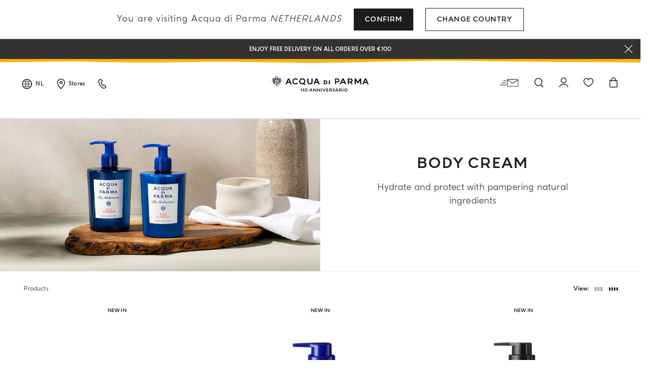

--- FILE ---
content_type: text/html;charset=UTF-8
request_url: https://www.acquadiparma.com/en/nl/body-collection/body-collection-body-care/body-collection-body-care-body-creams/
body_size: 34999
content:
<!doctype html>



<html lang="en">
<head><meta name="viewport" content="width=device-width, initial-scale=1.0"><link rel="preload" href="https://www.acquadiparma.com/dw/image/v2/BDPB_PRD/on/demandware.static/-/Sites-adp-master-catalog/default/dw3a1e6d7b/images/hi-res-1/ADPADP081927-150ML.master.1.H1.jpg?sw=400&amp;q=100" as="image" fetchpriority="high"><link rel="preload" href="https://www.acquadiparma.com/dw/image/v2/BDPB_PRD/on/demandware.static/-/Sites-adp-master-catalog/default/dwbf39c4f4/images/hi-res-1/ADPADP082631-300ML.master.1.H1.jpg?sw=400&amp;q=100" as="image" fetchpriority="high"><link rel="preload" href="https://www.acquadiparma.com/dw/image/v2/BDPB_PRD/on/demandware.static/-/Sites-adp-master-catalog/default/dw6e0b7690/images/hi-res-1/ADPADP082606-300ML.master.1.H1.jpg?sw=400&amp;q=100" as="image" fetchpriority="high"><link rel="preload" href="https://www.acquadiparma.com/dw/image/v2/BDPB_PRD/on/demandware.static/-/Sites-adp-master-catalog/default/dw794a4c7e/images/hi-res-1/ADPADP082751-150ML.master.1.H1.jpg?sw=400&amp;q=100" as="image" fetchpriority="high"><link rel="preload" href="https://www.acquadiparma.com/dw/image/v2/BDPB_PRD/on/demandware.static/-/Sites-adp-storefront-catalog/default/dw01eb3e6c/1920x1080_0000_FICO HAND &amp; BODY.jpg?sw=1024&amp;q=85&amp;strip=false" as="image" fetchpriority="high" imagesizes="(max-width: 1023px) 100vw, (min-width: 1024px) 50vw">

<meta charset="UTF-8">

<meta http-equiv="x-ua-compatible" content="ie=edge">



<title>Luxury Body Cream: Perfumed Body Cream | Acqua di Parma</title>

<link href="/on/demandware.static/Sites-acquadiparma-Site/-/default/dwc8b5f847/images/favicon.ico" rel="shortcut icon">

<meta name="description" content="Luxury body cream: discover our premium body creams. Buy exclusively on Acqua di Parma's official website and enjoy a complimentary gift on orders over €170.">
<meta name="keywords" content="">






    <!-- OneTrust Cookies Consent Notice start -->




    <script src="https://cdn.cookielaw.org/scripttemplates/otSDKStub.js" data-document-language="true" type="kleecks/javascript" charset="UTF-8" data-domain-script="273f3d70-3d6b-40cb-8b32-fa6acfd62bf6" async="false"></script>
    <script type="kleecks/javascript">
        function OptanonWrapper() {
            $(window).trigger('OneTrustLoaded');
         }
    </script>

<!-- OneTrust Cookies Consent Notice end -->






    <meta name="google-site-verification" content="FthNb9Exh9o_hfPQ10jod4TLF6e025T-q2lz0bdLttc">
















    
  









  <script type="kleecks/javascript">
    var dataLayer = dataLayer || [];
    dataLayer.push({"clientStatus":"Not client","country":"NL","language":"en","currencyCode":"EUR","loginStatus":"Logged Out","pageSubSubCategory":"Body cream","pageSubcategory":"Bath and Body Products","pageTopCategory":"Body Collection","pageType":"Product List Page"});
    
  </script>



    <script type="kleecks/javascript">
        window.googleAnalytics = {
            DATA_LAYER_NAME : 'dataLayer',
            CONTAINER_ID: 'GTM-PVRQC5D',
            ANALYTICS_EVENTS_KEY: 'analyticsEvents'
        };

        var dataLayer = dataLayer || [];

        
        

    </script>

    

    
        <!-- Google Tag Manager -->
        <script type="kleecks/javascript">(function(w,d,s,l,i){w[l]=w[l]||[];w[l].push({'gtm.start':
        new Date().getTime(),event:'gtm.js'});var f=d.getElementsByTagName(s)[0],
        j=d.createElement(s),dl=l!='dataLayer'?'&l='+l:'';j.async=true;j.src=
        'https://www.googletagmanager.com/gtm.js?id='+i+dl;f.parentNode.insertBefore(j,f);
        })(window,document,'script','dataLayer','GTM-PVRQC5D');</script>
        <!-- End Google Tag Manager -->
    

    <script type="kleecks/javascript">
        
    </script>






    
        <meta name="robots" content="NOINDEX,FOLLOW">
    



    
    
    


    
    
       <link rel="canonical" href="https://www.acquadiparma.com/en/nl/body-collection/body-collection-body-care/body-collection-body-care-body-creams/">
    




    
       
            
            
                
            
        
            
            
                <link rel="alternate" href="https://www.acquadiparma.com/de/at/body-collection/body-collection-body-care/body-collection-body-care-body-creams/" hreflang="de-at">
            
        
            
            
                <link rel="alternate" href="https://www.acquadiparma.com/en/at/body-collection/body-collection-body-care/body-collection-body-care-body-creams/" hreflang="en-at">
            
        
            
            
                <link rel="alternate" href="https://www.acquadiparma.com/en/be/body-collection/body-collection-body-care/body-collection-body-care-body-creams/" hreflang="en-be">
            
        
            
            
                <link rel="alternate" href="https://www.acquadiparma.com/fr/be/body-collection/body-collection-body-care/body-collection-body-care-body-creams/" hreflang="fr-be">
            
        
            
            
                <link rel="alternate" href="https://www.acquadiparma.com/en/bg/body-collection/body-collection-body-care/body-collection-body-care-body-creams/" hreflang="en-bg">
            
        
            
            
                
            
        
            
            
                <link rel="alternate" href="https://www.acquadiparma.com/en/hr/body-collection/body-collection-body-care/body-collection-body-care-body-creams/" hreflang="en-hr">
            
        
            
            
                <link rel="alternate" href="https://www.acquadiparma.com/en/cz/body-collection/body-collection-body-care/body-collection-body-care-body-creams/" hreflang="en-cz">
            
        
            
            
                <link rel="alternate" href="https://www.acquadiparma.com/en/dk/body-collection/body-collection-body-care/body-collection-body-care-body-creams/" hreflang="en-dk">
            
        
            
            
                <link rel="alternate" href="https://www.acquadiparma.com/en/ee/body-collection/body-collection-body-care/body-collection-body-care-body-creams/" hreflang="en-ee">
            
        
            
            
                <link rel="alternate" href="https://www.acquadiparma.com/en/fi/body-collection/body-collection-body-care/body-collection-body-care-body-creams/" hreflang="en-fi">
            
        
            
            
                <link rel="alternate" href="https://www.acquadiparma.com/fr/fr/body-collection/body-collection-body-care/body-collection-body-care-body-creams/" hreflang="fr-fr">
            
        
            
            
                <link rel="alternate" href="https://www.acquadiparma.com/de/de/body-collection/body-collection-body-care/body-collection-body-care-body-creams/" hreflang="de-de">
            
        
            
            
                <link rel="alternate" href="https://www.acquadiparma.com/en/gr/body-collection/body-collection-body-care/body-collection-body-care-body-creams/" hreflang="en-gr">
            
        
            
            
                <link rel="alternate" href="https://www.acquadiparma.com/en/hu/body-collection/body-collection-body-care/body-collection-body-care-body-creams/" hreflang="en-hu">
            
        
            
            
                <link rel="alternate" href="https://www.acquadiparma.com/en/ie/body-collection/body-collection-body-care/body-collection-body-care-body-creams/" hreflang="en-ie">
            
        
            
            
                <link rel="alternate" href="https://www.acquadiparma.com/it/it/body-collection/body-collection-body-care/body-collection-body-care-body-creams/" hreflang="it-it">
            
        
            
            
                <link rel="alternate" href="https://www.acquadiparma.com/en/lv/body-collection/body-collection-body-care/body-collection-body-care-body-creams/" hreflang="en-lv">
            
        
            
            
                
            
        
            
            
                <link rel="alternate" href="https://www.acquadiparma.com/en/lt/body-collection/body-collection-body-care/body-collection-body-care-body-creams/" hreflang="en-lt">
            
        
            
            
                <link rel="alternate" href="https://www.acquadiparma.com/fr/lu/body-collection/body-collection-body-care/body-collection-body-care-body-creams/" hreflang="fr-lu">
            
        
            
            
                <link rel="alternate" href="https://www.acquadiparma.com/en/lu/body-collection/body-collection-body-care/body-collection-body-care-body-creams/" hreflang="en-lu">
            
        
            
            
                <link rel="alternate" href="https://www.acquadiparma.com/de/lu/body-collection/body-collection-body-care/body-collection-body-care-body-creams/" hreflang="de-lu">
            
        
            
            
                
            
        
            
            
                <link rel="alternate" href="https://www.acquadiparma.com/en/nl/body-collection/body-collection-body-care/body-collection-body-care-body-creams/" hreflang="en-nl">
            
        
            
            
                <link rel="alternate" href="https://www.acquadiparma.com/en/no/body-collection/body-collection-body-care/body-collection-body-care-body-creams/" hreflang="en-no">
            
        
            
            
                <link rel="alternate" href="https://www.acquadiparma.com/en/pl/body-collection/body-collection-body-care/body-collection-body-care-body-creams/" hreflang="en-pl">
            
        
            
            
                <link rel="alternate" href="https://www.acquadiparma.com/en/pt/body-collection/body-collection-body-care/body-collection-body-care-body-creams/" hreflang="en-pt">
            
        
            
            
                <link rel="alternate" href="https://www.acquadiparma.com/en/ro/body-collection/body-collection-body-care/body-collection-body-care-body-creams/" hreflang="en-ro">
            
        
            
            
                <link rel="alternate" href="https://www.acquadiparma.com/en/sk/body-collection/body-collection-body-care/body-collection-body-care-body-creams/" hreflang="en-sk">
            
        
            
            
                <link rel="alternate" href="https://www.acquadiparma.com/en/si/body-collection/body-collection-body-care/body-collection-body-care-body-creams/" hreflang="en-si">
            
        
            
            
                <link rel="alternate" href="https://www.acquadiparma.com/es/es/body-collection/body-collection-body-care/body-collection-body-care-body-creams/" hreflang="es-es">
            
        
            
            
                <link rel="alternate" href="https://www.acquadiparma.com/en/se/body-collection/body-collection-body-care/body-collection-body-care-body-creams/" hreflang="en-se">
            
        
            
            
                <link rel="alternate" href="https://www.acquadiparma.com/de/ch/body-collection/body-collection-body-care/body-collection-body-care-body-creams/" hreflang="de-ch">
            
        
            
            
                <link rel="alternate" href="https://www.acquadiparma.com/fr/ch/body-collection/body-collection-body-care/body-collection-body-care-body-creams/" hreflang="fr-ch">
            
        
            
            
                <link rel="alternate" href="https://www.acquadiparma.com/it/ch/body-collection/body-collection-body-care/body-collection-body-care-body-creams/" hreflang="it-ch">
            
        
            
            
                <link rel="alternate" href="https://www.acquadiparma.com/en/gb/body-collection/body-collection-body-care/body-collection-body-care-body-creams/" hreflang="en-gb">
            
        
            <link rel="alternate" href="https://www.acquadiparma.com/default/en/body-collection/body-collection-body-care/body-collection-body-care-body-creams/" hreflang="en-us">
        
    


<meta property="og:title" content="Acqua di Parma">

    
    
        <meta property="og:url" content="https://www.acquadiparma.com/en/nl/body-collection/body-collection-body-care/body-collection-body-care-body-creams/">
    

<meta property="og:type" content="website">
<meta property="og:description" content="Luxury body cream: discover our premium body creams. Buy exclusively on Acqua di Parma's official website and enjoy a complimentary gift on orders over €170.">
<meta property="og:image" content="https://www.acquadiparma.com/on/demandware.static/Sites-acquadiparma-Site/-/default/dweaef5b82/images/svg/logo.svg">







<link rel="preload" href="/on/demandware.static/Sites-acquadiparma-Site/-/default/dw7bd25ffe/fonts/AcquadiParma-Light.woff2" as="font" type="font/woff2" crossorigin="anonymous">
<link rel="preload" href="/on/demandware.static/Sites-acquadiparma-Site/-/default/dwf3c1c42b/fonts/AcquadiParma-Bold.woff2" as="font" type="font/woff2" crossorigin="anonymous">
<link rel="preload" href="/on/demandware.static/Sites-acquadiparma-Site/-/default/dw86292dfd/fonts/AcquadiParma-Light.woff" as="font" type="font/woff" crossorigin="anonymous">
<link rel="preload" href="/on/demandware.static/Sites-acquadiparma-Site/-/default/dwf3f84835/fonts/AcquadiParma-Bold.woff" as="font" type="font/woff" crossorigin="anonymous">


<style>
    @font-face {
        font-family: "Acqua di Parma";
        font-weight: 400;
        font-style: normal;
        font-display: swap;
        font-display: swap;src: local("AcquadiParma-Light"), url("/on/demandware.static/Sites-acquadiparma-Site/-/default/dw7bd25ffe/fonts/AcquadiParma-Light.woff2") format("woff2"), url("https://www.acquadiparma.com/en/nl/body-collection/body-collection-body-care/fonts/AcquadiParma-Light.woff") format("woff");
    }

    @font-face {
        font-family: "Acqua di Parma";
        font-weight: 700;
        font-style: normal;
        font-display: swap;
        font-display: swap;src: local("AcquadiParma-Bold"), url("/on/demandware.static/Sites-acquadiparma-Site/-/default/dwf3c1c42b/fonts/AcquadiParma-Bold.woff2") format("woff2"), url("https://www.acquadiparma.com/en/nl/body-collection/body-collection-body-care/fonts/AcquadiParma-Bold.woff") format("woff");
    }

    @font-face {
        font-family: "CGTimesRegular";
        font-style: normal;
        font-display: swap;
        font-display: swap;src: local("CGTimesRegular"), url("/on/demandware.static/Sites-acquadiparma-Site/-/default/dw019ed1de/fonts/CGTimesRegular.ttf") format("truetype");
    }

    @font-face {
        font-family: "Tangerine";
        font-weight: 700;
        font-style: normal;
        font-display: swap;
        font-display: swap;src: local("Tangerine"), url("/on/demandware.static/Sites-acquadiparma-Site/-/default/dw45f01ed4/fonts/Tangerine-Bold.ttf") format("truetype");
    }
</style>


<link rel="preload" href="/on/demandware.static/Sites-acquadiparma-Site/-/default/dwf30ae705/images/product/blank_grey.png" as="image" type="image/png">
<link rel="preload" href="/on/demandware.static/Sites-acquadiparma-Site/-/default/dweaef5b82/images/svg/logo.svg" as="image" type="image/svg+xml">


<link rel="stylesheet" href="https://www.acquadiparma.com/on/demandware.static/Sites-acquadiparma-Site/-/en_NL/v1769209940695/css/global.css" no-defer="no-defer">



    <link rel="stylesheet" href="https://www.acquadiparma.com/on/demandware.static/Sites-acquadiparma-Site/-/en_NL/v1769209940695/css/common/layout/page.css" no-defer="no-defer">

    <link rel="stylesheet" href="https://www.acquadiparma.com/on/demandware.static/Sites-acquadiparma-Site/-/en_NL/v1769209940695/css/swiperImports.css" type="kleecks/css">

    <link rel="stylesheet" href="https://www.acquadiparma.com/on/demandware.static/Sites-acquadiparma-Site/-/en_NL/v1769209940695/css/search.css" no-defer="no-defer">

    <link rel="stylesheet" href="https://www.acquadiparma.com/on/demandware.static/Sites-acquadiparma-Site/-/en_NL/v1769209940695/css/product/detail.css" type="kleecks/css">

    <link rel="stylesheet" href="https://www.acquadiparma.com/on/demandware.static/Sites-acquadiparma-Site/-/en_NL/v1769209940695/css/components/emotionalWidget.css" type="kleecks/css">

    <link rel="stylesheet" href="https://www.acquadiparma.com/on/demandware.static/Sites-acquadiparma-Site/-/en_NL/v1769209940695/css/pd/allMenuComponents.css" no-defer="no-defer">






    <script type="text/plain" src="https://try.abtasty.com/bf54020f0a4e2ce0ecd999b39119b525.js" class="optanon-category-C0002"></script>







    
<script src="https://www.booxi.eu/api/booknow.js" async type="kleecks/javascript"></script>
 <script type="kleecks/javascript">
    var booxiCountryCode = 'NL';
    var booxiLanguageCode = 'eng';
    var booxiApiKey = '';
    var booxiLoginURL = '/en/nl/login/?source=booxiSource';
    var booxiClientData = null;
</script>






    <!-- Live Story Main Script -->
    <script type="kleecks/javascript">(function(d,w,s,u,y,z) { y=d.createElement(s);
        z=d.getElementsByTagName(s)[0]; y.src=u; y.type="text/javascript"; y.async=1; z.parentNode.insertBefore(y,z);
        })(document,window,"script","https://assets.livestory.io/dist/livestory-acquadiparma.min.js");
    </script>
    <script type="kleecks/javascript">
        window.LS_CONTROLLER_URL = "https://www.acquadiparma.com/on/demandware.store/Sites-acquadiparma-Site/en_NL/Livestory-Parse";
    </script>





    



<script src="https://www.google.com/recaptcha/api.js" defer type="kleecks/javascript"></script>



    <script async src="https://eu-library.klarnaservices.com/lib.js" data-client-id="eb506c75-70db-5a7b-9603-2acddbe9e206" type="kleecks/javascript"></script>




    <!-- Hotjar Tracking Code for https://www.acquadiparma.com -->
<script type="kleecks/javascript">
    (function(h,o,t,j,a,r){
        h.hj=h.hj||function(){(h.hj.q=h.hj.q||[]).push(arguments)};
        h._hjSettings={hjid:2994867,hjsv:6};
        a=o.getElementsByTagName('head')[0];
        r=o.createElement('script');r.async=1;
        r.src=t+h._hjSettings.hjid+j+h._hjSettings.hjsv;
        a.appendChild(r);
    })(window,document,'https://static.hotjar.com/c/hotjar-','.js?sv=');
</script>





<script type="kleecks/javascript">//<!--
/* <![CDATA[ (head-active_data.js) */
var dw = (window.dw || {});
dw.ac = {
    _analytics: null,
    _events: [],
    _category: "",
    _searchData: "",
    _anact: "",
    _anact_nohit_tag: "",
    _analytics_enabled: "true",
    _timeZone: "Europe/Rome",
    _capture: function(configs) {
        if (Object.prototype.toString.call(configs) === "[object Array]") {
            configs.forEach(captureObject);
            return;
        }
        dw.ac._events.push(configs);
    },
	capture: function() { 
		dw.ac._capture(arguments);
		// send to CQ as well:
		if (window.CQuotient) {
			window.CQuotient.trackEventsFromAC(arguments);
		}
	},
    EV_PRD_SEARCHHIT: "searchhit",
    EV_PRD_DETAIL: "detail",
    EV_PRD_RECOMMENDATION: "recommendation",
    EV_PRD_SETPRODUCT: "setproduct",
    applyContext: function(context) {
        if (typeof context === "object" && context.hasOwnProperty("category")) {
        	dw.ac._category = context.category;
        }
        if (typeof context === "object" && context.hasOwnProperty("searchData")) {
        	dw.ac._searchData = context.searchData;
        }
    },
    setDWAnalytics: function(analytics) {
        dw.ac._analytics = analytics;
    },
    eventsIsEmpty: function() {
        return 0 == dw.ac._events.length;
    }
};
/* ]]> */
// -->
</script>
<script type="kleecks/javascript">//<!--
/* <![CDATA[ (head-cquotient.js) */
var CQuotient = window.CQuotient = {};
CQuotient.clientId = 'bdpb-acquadiparma';
CQuotient.realm = 'BDPB';
CQuotient.siteId = 'acquadiparma';
CQuotient.instanceType = 'prd';
CQuotient.locale = 'en_NL';
CQuotient.fbPixelId = '__UNKNOWN__';
CQuotient.activities = [];
CQuotient.cqcid='';
CQuotient.cquid='';
CQuotient.cqeid='';
CQuotient.cqlid='';
CQuotient.apiHost='api.cquotient.com';
/* Turn this on to test against Staging Einstein */
/* CQuotient.useTest= true; */
CQuotient.useTest = ('true' === 'false');
CQuotient.initFromCookies = function () {
	var ca = document.cookie.split(';');
	for(var i=0;i < ca.length;i++) {
	  var c = ca[i];
	  while (c.charAt(0)==' ') c = c.substring(1,c.length);
	  if (c.indexOf('cqcid=') == 0) {
		CQuotient.cqcid=c.substring('cqcid='.length,c.length);
	  } else if (c.indexOf('cquid=') == 0) {
		  var value = c.substring('cquid='.length,c.length);
		  if (value) {
		  	var split_value = value.split("|", 3);
		  	if (split_value.length > 0) {
			  CQuotient.cquid=split_value[0];
		  	}
		  	if (split_value.length > 1) {
			  CQuotient.cqeid=split_value[1];
		  	}
		  	if (split_value.length > 2) {
			  CQuotient.cqlid=split_value[2];
		  	}
		  }
	  }
	}
}
CQuotient.getCQCookieId = function () {
	if(window.CQuotient.cqcid == '')
		window.CQuotient.initFromCookies();
	return window.CQuotient.cqcid;
};
CQuotient.getCQUserId = function () {
	if(window.CQuotient.cquid == '')
		window.CQuotient.initFromCookies();
	return window.CQuotient.cquid;
};
CQuotient.getCQHashedEmail = function () {
	if(window.CQuotient.cqeid == '')
		window.CQuotient.initFromCookies();
	return window.CQuotient.cqeid;
};
CQuotient.getCQHashedLogin = function () {
	if(window.CQuotient.cqlid == '')
		window.CQuotient.initFromCookies();
	return window.CQuotient.cqlid;
};
CQuotient.trackEventsFromAC = function (/* Object or Array */ events) {
try {
	if (Object.prototype.toString.call(events) === "[object Array]") {
		events.forEach(_trackASingleCQEvent);
	} else {
		CQuotient._trackASingleCQEvent(events);
	}
} catch(err) {}
};
CQuotient._trackASingleCQEvent = function ( /* Object */ event) {
	if (event && event.id) {
		if (event.type === dw.ac.EV_PRD_DETAIL) {
			CQuotient.trackViewProduct( {id:'', alt_id: event.id, type: 'raw_sku'} );
		} // not handling the other dw.ac.* events currently
	}
};
CQuotient.trackViewProduct = function(/* Object */ cqParamData){
	var cq_params = {};
	cq_params.cookieId = CQuotient.getCQCookieId();
	cq_params.userId = CQuotient.getCQUserId();
	cq_params.emailId = CQuotient.getCQHashedEmail();
	cq_params.loginId = CQuotient.getCQHashedLogin();
	cq_params.product = cqParamData.product;
	cq_params.realm = cqParamData.realm;
	cq_params.siteId = cqParamData.siteId;
	cq_params.instanceType = cqParamData.instanceType;
	cq_params.locale = CQuotient.locale;
	
	if(CQuotient.sendActivity) {
		CQuotient.sendActivity(CQuotient.clientId, 'viewProduct', cq_params);
	} else {
		CQuotient.activities.push({activityType: 'viewProduct', parameters: cq_params});
	}
};
/* ]]> */
// -->
</script>
<!-- Demandware Apple Pay -->

<style type="text/css">ISAPPLEPAY{display:inline}.dw-apple-pay-button,.dw-apple-pay-button:hover,.dw-apple-pay-button:active{background-color:black;background-image:-webkit-named-image(apple-pay-logo-white);background-position:50% 50%;background-repeat:no-repeat;background-size:75% 60%;border-radius:5px;border:1px solid black;box-sizing:border-box;margin:5px auto;min-height:30px;min-width:100px;padding:0}
.dw-apple-pay-button:after{content:'Apple Pay';visibility:hidden}.dw-apple-pay-button.dw-apple-pay-logo-white{background-color:white;border-color:white;background-image:-webkit-named-image(apple-pay-logo-black);color:black}.dw-apple-pay-button.dw-apple-pay-logo-white.dw-apple-pay-border{border-color:black}</style>

<meta name="generator" content="Kleecks"><meta property="og:locale" content="en_NL"><meta name="twitter:title" content="Luxury Body Cream: Perfumed Body Cream | Acqua di Parma"><meta name="twitter:url" content="https://www.acquadiparma.com/en/nl/body-collection/body-collection-body-care/body-collection-body-care-body-creams/"><meta name="twitter:description" content="Luxury body cream: discover our premium body creams. Buy exclusively on Acqua di Parma's official website and enjoy a complimentary gift on orders over €170."><meta name="twitter:card" content="summary"><style>* {
  -webkit-transition: none !important;
  -moz-transition: none !important;
  -o-transition: none !important;
  -ms-transition: none !important;
  transition: none !important;
}</style><style>#newsletter-registration .title {
    margin-bottom: 13px;
    margin-bottom: .8125rem;
    font-size: 14px;
    font-size: .875rem;
    padding-top: 0;
    font-weight: 700;
    line-height: 140%;
    color: #333231;
}

@media (min-width: 1024px) {
    #newsletter-registration .title {
        padding-top: 18px;
        padding-top: 1.125rem;
    }
}

@media (min-width: 1024px) {
h2.kl-h2 {
    padding: 1rem 1.5rem;
    font-size: 1.25rem;
    line-height: 1.5rem;
    margin-bottom: 1.1875rem;
    }
}

@media (min-width: 768px) {
.product-name h3 {
    font-size: .875rem;
    line-height: .9375rem;
    }
}
</style></head>
<body class="KL-D-25 KL-LANG-en KL-P_URL_1-en KL-P_URL_2-nl KL-P_URL_3-body-collection KL-P_URL_4-body-collection-body-care KL-URL-body-collection-body-care-body-creams KL-URL-LEVEL-5 KL-CMS_URL-LEVEL-5 KL-UA-BOT KL-UA-DESKTOP sp-LISTING KL-scripts-loading KL-styles-loading a56464aaed98e91e93d50d2f3c862ecb" kl-user-country-isocode="US" kl-country-locale-isocode="NL"><script type="kleecks/javascript">function KL_getCookie(name) {
    var match = document.cookie.match(new RegExp('(^| )' + name + '=([^;]+)'));
    if (match) return match[2];
}
  
function KL_setCookie(name, value, days) {
    var expires = '';
    if (days) {
        var date = new Date();
        date.setTime(date.getTime() + (days * 24 * 60 * 60 * 1000));
        expires = '; expires=' + date.toUTCString();
    }
    document.cookie = name + '=' + value + expires + '; path=/';
}</script>

















    
        <!-- Google Tag Manager (noscript) -->
        <noscript><iframe height="0" width="0" style="display:none;visibility:hidden" data-kleecks-src="https://www.googletagmanager.com/ns.html?id=GTM-PVRQC5D"></iframe></noscript>
        <!-- End Google Tag Manager (noscript) -->
    





    
    
    <script type="kleecks/javascript">
        window.mcTrackingCodeData = {"setOrgId":{"payload":"7275512","mandatory":true,"pushed":false},"setUserInfo":{"payload":{"email":"GUEST","details":{"currency":"EUR","language":"en","country":"NL"}},"mandatory":true,"pushed":false},"trackPageView":{"payload":{"category":"body-collection-body-care-body-creams"},"mandatory":false,"pushed":false}};
    </script>






<div id="wrapper">
<script type="kleecks/javascript">//common/scripts.isml</script>
<script defer type="kleecks/javascript" src="https://www.acquadiparma.com/on/demandware.static/Sites-acquadiparma-Site/-/en_NL/v1769209940695/js/main.js"></script>

    <script defer type="kleecks/javascript" src="https://www.acquadiparma.com/on/demandware.static/Sites-acquadiparma-Site/-/en_NL/v1769209940695/js/common/layout/page.js">
    </script>

    <script defer type="kleecks/javascript" src="https://www.acquadiparma.com/on/demandware.static/Sites-acquadiparma-Site/-/en_NL/v1769209940695/js/search.js">
    </script>

    <script defer type="kleecks/javascript" src="https://www.acquadiparma.com/on/demandware.static/Sites-acquadiparma-Site/-/en_NL/v1769209940695/js/pd/allMenuComponents.js">
    </script>


<div class="error-messaging"></div>
<div class="page" data-action="Search-Show" data-querystring="cgid=body-collection-body-care-body-creams" data-navigation="">
<div class="modal fade" id="removeProductModal" tabindex="-1" role="dialog" aria-labelledby="removeProductLineItemModal">
    <div class="modal-dialog modal-dialog-centered" role="document">
        <div class="modal-content">
            <div class="modal-header delete-confirmation-header">
                <span class="modal-title text-xxl" id="removeProductLineItemModal">Remove Product?</span>
                <button type="button" class="close" data-dismiss="modal" aria-label="Close">
                    <span aria-hidden="true" class="icon icon-modal-close"></span>
                </button>
            </div>
            <div class="modal-body delete-confirmation-body">
                Are you sure you would like to remove this item from the shopping cart?
                <p class="product-to-remove"></p>
            </div>
            <div class="modal-footer">
                <button type="button" class="btn btn-outline-primary btn-m" data-dismiss="modal">Cancel</button>
                <button type="button" class="btn btn-primary cart-delete-confirmation-btn btn-m" data-dismiss="modal">
                    Yes
                </button>
            </div>
        </div>
    </div>
</div>




<header class="page-header-container promo-open">

    
    

    

    <div id="countries-popup">
        <div class="countries-popup-wrapper">
            <h4 class="countries-popup-title font-weight-normal">You are visiting Acqua di Parma <span>Netherlands</span></h4>
            <div class="actions">
                <a class="btn btn-primary country-link text-m" href="javascript:void(0);" rel="nofollow" data-href="/on/demandware.store/Sites-acquadiparma-Site/en_NL/CountrySelector-SetAjaxCountry?code=NL&amp;loc=en_NL&amp;src=popup&amp;current=true">Confirm</a>

                <a class="btn btn-outline-primary text-m" href="https://www.acquadiparma.com/countries/" title="countries">Change Country</a>
            </div>
        </div>
    </div>



    
    
    <div class="promo-message-popup">
        <button type="button" class="close-button" aria-label="Close">
            <span class="icon icon-close-white"></span>
        </button>
        <div class="content d-flex justify-content-center align-items-center h-100">
            
	 


	<div class="html-slot-container h-100">
    
        
            <div class="promo-swiper-container h-100">
                <div class="swiper-wrapper">
                    
                        <div class="swiper-slide d-flex d-align align-items-center justify-content-center">
                            Enjoy free delivery on all orders over €100
                        </div>
                    
                        <div class="swiper-slide d-flex d-align align-items-center justify-content-center">
                            <p><span style="color:#ffffff;">&nbsp;New in:&nbsp;</span><a href="https://www.acquadiparma.com/en/nl/colonia-il-profumo-millesimato/COLONIAMILLESIMATOSPRAY.html" title="COLONIAMILLESIMATOSPRAY"><span style="color:#ffffff;">COLONIA IL PROFUMO MILLESIMATO</span></a>&nbsp;</p>
                        </div>
                    
                        <div class="swiper-slide d-flex d-align align-items-center justify-content-center">
                            Register and enjoy a world of benefits
                        </div>
                    
                        <div class="swiper-slide d-flex d-align align-items-center justify-content-center">
                            Complimentary gift on all orders over 180€
                        </div>
                    
                </div>
            </div>
        
    
</div>
  
	
        </div>
    </div>



    
    <div class="header-wave"></div>

    
    <div class="container-fluid">
        <div class="row no-gutters navbar-header align-items-center">
            
            <div class="col-2 col-md-3 col-lg-4 navbar-header-left d-flex justify-content-start">
                    
                <div class="menu-item country-select-container d-none d-lg-inline-block">
                    
    
    <div class="country-selector main-category d-none d-lg-inline-block" tabindex="0">
        <span class="icon icon-globe"></span>
        
            <button class="country-code d-none d-lg-inline-block" data-toggle="dropdown" aria-expanded="false" aria-label="Netherlands">
                NL
            </button>
        
    </div>
    <div class="aside-dropdown switch-languages" data-current-locale="en_NL">
        <div class="content">
            <div class="current-country">
                <div class="close-element">
                    <span class="icon icon-small icon-close"></span>
                </div>
                <div class="shipping-to">
                    <span class="shipping-to-label text-xs">Shipping to:</span>
                    <span class="shipping-country-name text-xs">Netherlands</span>
                </div>
                <div class="change-country">
                    <a class="change-country-link text-xs" href="https://www.acquadiparma.com/countries/" rel="nofollow" title="countries">Change shipping country</a>
                </div>
            </div>
            
            
        </div>
    </div>


                </div>
                    
                <div class="menu-item d-none d-lg-inline-block">
                    <a class="d-flex align-items-center" href="https://www.acquadiparma.com/en/nl/store-locator/" title="Store locator" aria-label="Store locator">
                        <span class="icon icon-pin"></span>
                        <span class="d-none d-lg-inline-block ma-l-2 text-xxs font-weight-bold">Stores</span>
                    </a>
                </div>
                    
                <div class="menu-item d-none d-lg-inline-block">
                    <a href="https://www.acquadiparma.com/en/nl/contact-us/" title="Contact us" aria-label="Contact us">
                        <span class="icon icon-phone"></span>
                    </a>
                </div>
                    
                <div class="menu-item mobile-menu mobile-menu-icon-cointainer d-lg-none">
                    <button class="navbar-toggler d-lg-none" type="button" data-toggle="offcanvas" aria-controls="sg-navbar-collapse" aria-expanded="false" aria-label="Toggle navigation">
    <span class="icon icon-close icon-hamburger-close"></span>
    <span class="icon icon-hamburger-search"></span>
</button>
                </div>
            </div>
            
            <div class="col-8 col-md-6 col-lg-4 text-center">
                <a href="https://www.acquadiparma.com/en/nl/" title="Acqua di Parma Home">
                    <img class="header-logo img-fluid" src="/on/demandware.static/Sites-acquadiparma-Site/-/default/dweaef5b82/images/svg/logo.svg" alt="Acqua di Parma" title="Acqua di Parma" width="336" height="28" loading="lazy">
                </a>
            </div>
            
            <div class="col-2 col-md-3 col-lg-4 text-right layer-container-wrapper navbar-header-right d-flex justify-content-end">
                    
                <div class="menu-item mobile-hidden newsletter-icon-container">
                    
    <div class="nl-button">
        <button id="nl_button_header" aria-label="Search" aria-expanded="false">
            <span class="icon icon-newsletter"></span>
        </button>
    </div>


                </div>
                <div class="menu-item d-none d-lg-inline-block search search-icon-container" role="search">
                    <div class="search-button">
    <button id="search_button_header" aria-label="Search" aria-expanded="false">
        <span class="icon icon-search header-search-toggler"></span>
    </button>
</div>

                </div>
                    
                <div class="menu-item mobile-hidden login-icon-container">
                    <div class="user">
    
        
            <a class="login-popup-opener" href="javascript:void(0);" title="Login" aria-label="Login" data-toggle="modal" data-target="#loginModal">
                <span class="icon icon-account"></span>
            </a>
        
    
</div>
                </div>
                    
                <div class="menu-item mobile-hidden favourites-container">
                    
    <a class="wishlist" href="https://www.acquadiparma.com/en/nl/wishlist/" title="Wishlist" aria-label="Wishlist">
        <span class="icon icon-wishlist"></span>
    </a>

                </div>
                    
                <div class="menu-item mini-cart-layer">
                    <div class="header-minicart layer-opener minicart-button" data-action-url="/on/demandware.store/Sites-acquadiparma-Site/en_NL/Cart-MiniCartShow" data-parent-wrapper="mini-cart-layer">
                        <a class="link" href="https://www.acquadiparma.com/en/nl/cart/" title="Go to shopping cart" aria-label="Go to shopping cart">
                            
    <span class="minicart-quantity-container ">
        <span class="icon icon-cart"></span>
        <span class="minicart-quantity d-none">
            0
        </span>
    </span>

                        </a>
                    </div>
                </div>
            </div>
        </div>
    </div>

    
    <nav class="header-navigation" aria-label="Page navigation">
        <div class="main-menu-container">

            
            <div class="search-wrapper d-block d-lg-none">
                <div class="site-search">
                    <div class="form-wrapper container-fluid">
                        <form role="search" action="https://www.acquadiparma.com/en/nl/search/" method="get" name="simpleSearch">
                            <div class="form-group ma-0 w-100">
                                <input class="form-control form-control-icon-search form-control-action search-field" type="search" id="headerSearchInput" name="q" value="" placeholder="Search products..." autocomplete="off" aria-label="Search products..." data-searchminchars="3" required>

                                
                                <button type="button" class="search-clear-btn form-control-action-btn d-lg-none" data-action="inputClear">
                                    <span class="action-btn-icon-close"></span>
                                </button>

                                
                                <button type="submit" class="search-submit-btn form-control-action-btn d-none d-lg-block" data-action="formSubmit">
                                    <span class="action-btn-text">Search</span>
                                </button>
                            </div>
                            <input type="hidden" value="en_NL" name="lang">
                        </form>
                        
                        <button type="button" class="search-close" aria-label="Close"><span class="icon icon-close"></span></button>
                    </div>
                </div>

                
                <div class="suggestions-wrapper" data-url="/on/demandware.store/Sites-acquadiparma-Site/en_NL/SearchServices-GetSuggestions?q=">
                    <div class="suggestions-container container-fluid"></div>
                </div>
            </div>

            
            
                



    
    


    
    <div class="navbar-header-center main-menu-section d-none d-lg-block">
        <div class="main-menu" id="sg-navbar-collapse">
            <nav id="nav" class="experience-navbar" aria-label="Navigation menu">
                <div class="main-menu-wrapper">

                    
                    <div class="navbar-wrapper">
                        <div class="nav navbar-nav"></div>
                    </div>

                    
                    <template id="navbar-template">
                        <div class="nav-item experience-nav-item text-center text-uppercase font-weight-bold d-flex d-lg-block">
                            <div class="d-flex align-items-center">
                                <div class="d-none pa-r-3 nav-image-mobile">
                                    <img class="lazy" src="" alt="" loading="lazy">
                                </div>
                                <a href id class="experience-nav-link" data-toggle="dropdown" aria-haspopup="true" aria-expanded="false" aria-label="Open the menu: placeholder">
                                </a>
                            </div>

                            <div class="d-block d-lg-none">
                                <span class="icon icon-chevron-right"></span>
                            </div>
                        </div>
                    </template>

                    <div class="experience-dropdown-menu hide">
                        <div class="container-fluid position-relative">

                            <button type="button" class="menu-dropdown-close d-none d-lg-block position-absolute" aria-label="Close">
                                <span class="icon icon-close"></span>
                            </button>

                            
                                
                                
                                    
                                
                                <div class="experience-region experience-menuContent"><div class="experience-component experience-menu-menuFirstLevel">

<div class="row dropdown-first-level-wrapper flex-column hide" data-name="Valentine's Day" data-link="https://www.acquadiparma.com/en/nl/valentines-day/" data-image-mobile="https://www.acquadiparma.com/dw/image/v2/BDPB_PRD/on/demandware.static/-/Library-Sites-acquadiparmaLibrary/default/dwd9b232b6/CHAPEAU!/ADP082548_Luce di Rosa Lègami LE_primary_PACKSHOT.jpg">
    <div class="back-wrapper w-100 d-block d-lg-none">
        <div class="experience-first-level-back">
            <div class="back-section-wrapper d-flex justify-content-between align-items-center">
                <div class="arrow-back d-flex align-items-center flex-grow-2">
                    <span class="icon icon-arrow-back category-back" aria-label="Go back to menu"></span>
                    <div class="mobile-navigation-back text-uppercase font-weight-bold">Valentine's Day</div>
                </div>
                
                    <div class="view-all-mobile flex-grow-1 text-right">
                        <a href="https://www.acquadiparma.com/en/nl/valentines-day/" title="valentines day">View all</a>
                    </div>
                
            </div>
        </div>
    </div>
    <div class="experience-region experience-menuFirstLevelContent"><div class="experience-component experience-menu-menuColumn"><div class="column-wrapper all">
    <div class="experience-region experience-menuColumnContent"><div class="experience-component experience-menu-menuItem"><div class="menu-item-wrapper all align-items-center font-weight-bold">
    
        
            <a class="menu-link" href="https://www.acquadiparma.com/en/nl/valentines-day/" title="valentines day">Valentine's Day Selection</a>
        
    
</div></div><div class="experience-component experience-menu-menuItem"><div class="menu-item-wrapper all align-items-center font-weight-bold">
    
        
            <a class="menu-link" href="https://www.acquadiparma.com/en/nl/gifting/gifting-get-inspired/gifting-get-inspired-gift-sets/" title="gifting get inspired gift sets">Gift set</a>
        
    
</div></div><div class="experience-component experience-menu-menuItem"><div class="menu-item-wrapper all align-items-center font-weight-bold">
    
        
            <a class="menu-link" href="https://www.acquadiparma.com/en/nl/gifting/gifting-by-occasion/gifting-by-occasion-special-occasions/" title="gifting by occasion special occasions">Special Occasions</a>
        
    
</div></div><div class="experience-component experience-menu-menuItem"><div class="menu-item-wrapper all align-items-center font-weight-bold">
    
        
            <a class="menu-link" href="https://www.acquadiparma.com/en/nl/gifting/gifting-by-occasion/gifting-by-occasion-little-somethings/" title="gifting by occasion little somethings">Little Gifts</a>
        
    
</div></div></div>
</div></div><div class="experience-component experience-menu-menuColumn"><div class="column-wrapper all">
    <div class="experience-region experience-menuColumnContent"><div class="experience-component experience-menu-menuItem"><div class="menu-item-wrapper all align-items-center font-weight-bold">
    
        
            <span>GIFT SELECTION</span>
        
    
</div></div><div class="experience-component experience-menu-menuItem"><div class="menu-item-wrapper all align-items-center font-weight-normal">
    
        
            <a class="menu-link" href="https://www.acquadiparma.com/en/nl/fragrances/fragrances-collections/" title="fragrances collections">Fragrances</a>
        
    
</div></div><div class="experience-component experience-menu-menuItem"><div class="menu-item-wrapper all align-items-center font-weight-normal">
    
        
            <a class="menu-link" href="https://www.acquadiparma.com/en/nl/home-collection/home-collection-candles/" title="home collection candles">Candles</a>
        
    
</div></div><div class="experience-component experience-menu-menuItem"><div class="menu-item-wrapper all align-items-center font-weight-normal">
    
        
            <a class="menu-link" href="https://www.acquadiparma.com/en/nl/home-collection/home-collection-diffusers/" title="home collection diffusers">Diffusers</a>
        
    
</div></div><div class="experience-component experience-menu-menuItem"><div class="menu-item-wrapper all align-items-center font-weight-normal">
    
        
            <a class="menu-link" href="https://www.acquadiparma.com/en/nl/body-collection/body-collection-body-care/" title="body collection body care">Body Care</a>
        
    
</div></div></div>
</div></div><div class="experience-component experience-menu-menuColumn"><div class="column-wrapper all">
    <div class="experience-region experience-menuColumnContent"><div class="experience-component experience-menu-menuImageBanner"><div class="menu-image-wrapper text-center">
    

        
        <a class="linked-banner" href="https://www.acquadiparma.com/en/nl/home-collection/home-collection-airound/home-collection-airound-car-diffuser/" data-dl-event="" title="home collection airound car diffuser">
            <img class="menu-image-component image img-fluid lazy w-100" src="https://www.acquadiparma.com/dw/image/v2/BDPB_PRD/on/demandware.static/-/Library-Sites-acquadiparmaLibrary/default/dw4140815b/VDAY/1080x1080_0007_CAR DIFFUSER V DAY.jpg" alt="valentines-day-car-diffuser" loading="lazy">

            
                <div class="menu-text-component">
                    
                        <div class="banner-title">
                            <span class="text-uppercase font-weight-bold">Car Diffuser</span>
                        </div>
                    
                    
                        <div class="banner-content">
                            <span class="text-s">Gift the color of love this Valentine's</span>
                        </div>
                    
                </div>
            
        </a>

    
</div>
</div></div>
</div></div><div class="experience-component experience-menu-menuColumn"><div class="column-wrapper all">
    <div class="experience-region experience-menuColumnContent"><div class="experience-component experience-menu-menuImageBanner"><div class="menu-image-wrapper text-center">
    

        
        <a class="linked-banner" href="https://www.acquadiparma.com/en/nl/gift-finder-landing.html" data-dl-event="" title="gift finder landing">
            <img class="menu-image-component image img-fluid lazy w-100" src="https://www.acquadiparma.com/dw/image/v2/BDPB_PRD/on/demandware.static/-/Library-Sites-acquadiparmaLibrary/default/dwf321aac4/packaging/1080x1080-aog (002).jpg" alt="valentines-day-gift" loading="lazy">

            
                <div class="menu-text-component">
                    
                        <div class="banner-title">
                            <span class="text-uppercase font-weight-bold">GIFT FINDER</span>
                        </div>
                    
                    
                        <div class="banner-content">
                            <span class="text-s">The perfect gift awaits</span>
                        </div>
                    
                </div>
            
        </a>

    
</div>
</div></div>
</div></div></div>
</div></div><div class="experience-component experience-menu-menuFirstLevel">

<div class="row dropdown-first-level-wrapper flex-column hide" data-name="Fragrances" data-link="javascript:void(0);" data-image-mobile="https://www.acquadiparma.com/dw/image/v2/BDPB_PRD/on/demandware.static/-/Library-Sites-acquadiparmaLibrary/default/dwb8ca668e/images/Menu/Fragranze.jpg">
    <div class="back-wrapper w-100 d-block d-lg-none">
        <div class="experience-first-level-back">
            <div class="back-section-wrapper d-flex justify-content-between align-items-center">
                <div class="arrow-back d-flex align-items-center flex-grow-2">
                    <span class="icon icon-arrow-back category-back" aria-label="Go back to menu"></span>
                    <div class="mobile-navigation-back text-uppercase font-weight-bold">Fragrances</div>
                </div>
                
            </div>
        </div>
    </div>
    <div class="experience-region experience-menuFirstLevelContent"><div class="experience-component experience-menu-menuColumn"><div class="column-wrapper all">
    <div class="experience-region experience-menuColumnContent"><div class="experience-component experience-menu-menuItem"><div class="menu-item-wrapper all align-items-center font-weight-bold">
    
        
            <a class="menu-link" href="https://www.acquadiparma.com/en/nl/fragrances/fragrances-must-haves/" title="fragrances must haves">Must Haves</a>
        
    
</div></div><div class="experience-component experience-menu-menuItem"><div class="menu-item-wrapper all align-items-center font-weight-bold">
    
        
            <a class="menu-link" href="https://www.acquadiparma.com/en/nl/colonia/COLONIAEDCSPRAY.html" title="COLONIAEDCSPRAY">Our Icon Colonia</a>
        
    
</div></div><div class="experience-component experience-menu-menuItem"><div class="menu-item-wrapper all align-items-center font-weight-bold">
    
        
            <a class="menu-link" href="https://www.acquadiparma.com/en/nl/colonia-il-profumo-millesimato/COLONIAMILLESIMATOSPRAY.html" title="COLONIAMILLESIMATOSPRAY">Just Arrived</a>
        
    
</div></div><div class="experience-component experience-menu-menuItem"><div class="menu-item-wrapper all align-items-center font-weight-bold">
    
        
            <a class="menu-link" href="https://www.acquadiparma.com/en/nl/fragrances/fragrances-travel-size/" title="fragrances travel size">Travel Size</a>
        
    
</div></div><div class="experience-component experience-menu-menuItem"><div class="menu-item-wrapper all align-items-center font-weight-bold">
    
        
            <a class="menu-link" href="https://www.acquadiparma.com/en/nl/fragrances/fragrances-sets/" title="fragrances sets">Discovery</a>
        
    
</div></div><div class="experience-component experience-menu-menuItem"><div class="menu-item-wrapper all align-items-center font-weight-bold">
    
        
            <a class="menu-link" href="https://www.acquadiparma.com/en/nl/fragrance-finder-landing.html" title="fragrance finder landing">Fragrance Finder</a>
        
    
</div></div></div>
</div></div><div class="experience-component experience-menu-menuColumn"><div class="column-wrapper all">
    <div class="experience-region experience-menuColumnContent"><div class="experience-component experience-menu-menuCategoryTree">
    <div class="second-level-menu">
        <div class="list-title text-uppercase font-weight-bold d-flex align-items-center">
            <a class="menu-item-link menu-link" href="https://www.acquadiparma.com/en/nl/fragrances/fragrances-collections/" title="fragrances collections">Fragrances</a>
            <div class="second-level-accordion d-block d-lg-none">
                <span class="icon icon-chevron-down-small"></span>
            </div>
        </div>
        <div class="second-level-body">
            <div class="menu-item-wrapper d-flex d-lg-none align-items-center">
                <a class="menu-link" href="https://www.acquadiparma.com/en/nl/fragrances/fragrances-collections/" title="fragrances collections">View all</a>
            </div>
            
            
                <div class="menu-item-wrapper d-flex align-items-center">
                    <a class="menu-link" href="https://www.acquadiparma.com/en/nl/fragrances/fragrances-collections/fragrances-collections-colonias/" title="fragrances collections colonias">Colonia collection</a>
                </div>
            
                <div class="menu-item-wrapper d-flex align-items-center">
                    <a class="menu-link" href="https://www.acquadiparma.com/en/nl/fragrances/fragrances-collections/fragrances-collections-buongiorno/" title="fragrances collections buongiorno">Buongiorno</a>
                </div>
            
                <div class="menu-item-wrapper d-flex align-items-center">
                    <a class="menu-link" href="https://www.acquadiparma.com/en/nl/fragrances/fragrances-collections/fragrances-collections-signatures-of-the-sun/" title="fragrances collections signatures of the sun">Signatures of the Sun</a>
                </div>
            
                <div class="menu-item-wrapper d-flex align-items-center">
                    <a class="menu-link" href="https://www.acquadiparma.com/en/nl/fragrances/fragrances-collections/fragrances-collections-blu-mediterraneo/" title="fragrances collections blu mediterraneo">Blu Mediterraneo</a>
                </div>
            
                <div class="menu-item-wrapper d-flex align-items-center">
                    <a class="menu-link" href="https://www.acquadiparma.com/en/nl/fragrances/fragrances-collections/fragrances-collections-note-di-colonia/" title="fragrances collections note di colonia">Note di Colonia</a>
                </div>
            
                <div class="menu-item-wrapper d-flex align-items-center">
                    <a class="menu-link" href="https://www.acquadiparma.com/en/nl/fragrances/fragrances-collections/fragrances-collections-le-nobili/" title="fragrances collections le nobili">Le Nobili</a>
                </div>
            
        </div>
    </div>
</div></div>
</div></div><div class="experience-component experience-menu-menuColumn"><div class="column-wrapper all">
    <div class="experience-region experience-menuColumnContent"><div class="experience-component experience-menu-menuCategoryTree">
    <div class="second-level-menu">
        <div class="list-title text-uppercase font-weight-bold d-flex align-items-center">
            <a class="menu-item-link menu-link" href="https://www.acquadiparma.com/en/nl/fragrances/fragrances-scent-family/" title="fragrances scent family">Scent Family</a>
            <div class="second-level-accordion d-block d-lg-none">
                <span class="icon icon-chevron-down-small"></span>
            </div>
        </div>
        <div class="second-level-body">
            <div class="menu-item-wrapper d-flex d-lg-none align-items-center">
                <a class="menu-link" href="https://www.acquadiparma.com/en/nl/fragrances/fragrances-scent-family/" title="fragrances scent family">View all</a>
            </div>
            
            
                <div class="menu-item-wrapper d-flex align-items-center">
                    <a class="menu-link" href="https://www.acquadiparma.com/en/nl/fragrances/fragrances-scent-family/fragrances-scent-family-aromatic/" title="fragrances scent family aromatic">Aromatic</a>
                </div>
            
                <div class="menu-item-wrapper d-flex align-items-center">
                    <a class="menu-link" href="https://www.acquadiparma.com/en/nl/fragrances/fragrances-scent-family/fragrances-scent-family-citrus/" title="fragrances scent family citrus">Citrus</a>
                </div>
            
                <div class="menu-item-wrapper d-flex align-items-center">
                    <a class="menu-link" href="https://www.acquadiparma.com/en/nl/fragrances/fragrances-scent-family/fragrances-scent-family-floral/" title="fragrances scent family floral">Floral</a>
                </div>
            
                <div class="menu-item-wrapper d-flex align-items-center">
                    <a class="menu-link" href="https://www.acquadiparma.com/en/nl/fragrances/fragrances-scent-family/fragrances-scent-family-ambery/" title="fragrances scent family ambery">Ambery</a>
                </div>
            
                <div class="menu-item-wrapper d-flex align-items-center">
                    <a class="menu-link" href="https://www.acquadiparma.com/en/nl/fragrances/fragrances-scent-family/fragrances-scent-family-fougere/" title="fragrances scent family fougere">Fougere</a>
                </div>
            
                <div class="menu-item-wrapper d-flex align-items-center">
                    <a class="menu-link" href="https://www.acquadiparma.com/en/nl/fragrances/fragrances-scent-family/fragrances-scent-family-woody/" title="fragrances scent family woody">Woody</a>
                </div>
            
                <div class="menu-item-wrapper d-flex align-items-center">
                    <a class="menu-link" href="https://www.acquadiparma.com/en/nl/fragrances/fragrances-scent-family/fragrances-scent-family-green/" title="fragrances scent family green">Green</a>
                </div>
            
        </div>
    </div>
</div></div>
</div></div><div class="experience-component experience-menu-menuColumn"><div class="column-wrapper all">
    <div class="experience-region experience-menuColumnContent"><div class="experience-component experience-menu-menuImageBanner"><div class="menu-image-wrapper text-center">
    

        
        <a class="linked-banner" href="https://www.acquadiparma.com/en/nl/colonia-il-profumo-millesimato.html" data-dl-event="" title="colonia il profumo millesimato">
            <img class="menu-image-component image img-fluid lazy w-100" src="https://www.acquadiparma.com/dw/image/v2/BDPB_PRD/on/demandware.static/-/Library-Sites-acquadiparmaLibrary/default/dw7c43e179/Millesimato/1080x1080px_23_2824_IMAGINE_ACQUAdiPARMA_081025_08_2938_sRGB_F1.jpg" alt="" loading="lazy">

            
                <div class="menu-text-component">
                    
                        <div class="banner-title">
                            <span class="text-uppercase font-weight-bold">THE ART OF LIVING ITALIAN</span>
                        </div>
                    
                    
                        <div class="banner-content">
                            <span class="text-s">A luminous tribute to 110 years</span>
                        </div>
                    
                </div>
            
        </a>

    
</div>
</div></div>
</div></div><div class="experience-component experience-menu-menuColumn"><div class="column-wrapper all">
    <div class="experience-region experience-menuColumnContent"><div class="experience-component experience-menu-menuImageBanner"><div class="menu-image-wrapper text-center">
    

        
        <a class="linked-banner" href="https://www.acquadiparma.com/en/nl/fragrance-finder-landing.html" data-dl-event="" title="fragrance finder landing">
            <img class="menu-image-component image img-fluid lazy w-100" src="https://www.acquadiparma.com/dw/image/v2/BDPB_PRD/on/demandware.static/-/Library-Sites-acquadiparmaLibrary/default/dwa4de9865/BUONGIORNO/1080X1080BUONGIORNO-ON-MODEL.jpg" alt="" loading="lazy">

            
                <div class="menu-text-component">
                    
                        <div class="banner-title">
                            <span class="text-uppercase font-weight-bold">FRAGRANCE FINDER</span>
                        </div>
                    
                    
                        <div class="banner-content">
                            <span class="text-s">The scent that best fits you</span>
                        </div>
                    
                </div>
            
        </a>

    
</div>
</div></div>
</div></div></div>
</div></div><div class="experience-component experience-menu-menuFirstLevel">

<div class="row dropdown-first-level-wrapper flex-column hide" data-name="Body collection" data-link="javascript:void(0);" data-image-mobile="https://www.acquadiparma.com/dw/image/v2/BDPB_PRD/on/demandware.static/-/Library-Sites-acquadiparmaLibrary/default/dw7a6ea1d6/images/Menu/Body collection.jpg">
    <div class="back-wrapper w-100 d-block d-lg-none">
        <div class="experience-first-level-back">
            <div class="back-section-wrapper d-flex justify-content-between align-items-center">
                <div class="arrow-back d-flex align-items-center flex-grow-2">
                    <span class="icon icon-arrow-back category-back" aria-label="Go back to menu"></span>
                    <div class="mobile-navigation-back text-uppercase font-weight-bold">Body collection</div>
                </div>
                
            </div>
        </div>
    </div>
    <div class="experience-region experience-menuFirstLevelContent"><div class="experience-component experience-menu-menuColumn"><div class="column-wrapper all">
    <div class="experience-region experience-menuColumnContent"><div class="experience-component experience-menu-menuItem"><div class="menu-item-wrapper all align-items-center font-weight-bold">
    
        
            <a class="menu-link" href="https://www.acquadiparma.com/en/nl/body-collection/body-collection-all-products/" title="body collection all products">All products</a>
        
    
</div></div><div class="experience-component experience-menu-menuItem"><div class="menu-item-wrapper all align-items-center font-weight-bold">
    
        
            <a class="menu-link" href="https://www.acquadiparma.com/en/nl/body-collection/body-collection-must-haves/" title="body collection must haves">Must Haves</a>
        
    
</div></div><div class="experience-component experience-menu-menuItem"><div class="menu-item-wrapper all align-items-center font-weight-bold">
    
        
            <a class="menu-link" href="https://www.acquadiparma.com/en/nl/body-collection/body-collection-body-rituals/" title="body collection body rituals">Rituals</a>
        
    
</div></div></div>
</div></div><div class="experience-component experience-menu-menuColumn"><div class="column-wrapper all">
    <div class="experience-region experience-menuColumnContent"><div class="experience-component experience-menu-menuCategoryTree">
    <div class="second-level-menu">
        <div class="list-title text-uppercase font-weight-bold d-flex align-items-center">
            <a class="menu-item-link menu-link" href="https://www.acquadiparma.com/en/nl/body-collection/body-collection-body-care/" title="body collection body care">Bath and Body Products</a>
            <div class="second-level-accordion d-block d-lg-none">
                <span class="icon icon-chevron-down-small"></span>
            </div>
        </div>
        <div class="second-level-body">
            <div class="menu-item-wrapper d-flex d-lg-none align-items-center">
                <a class="menu-link" href="https://www.acquadiparma.com/en/nl/body-collection/body-collection-body-care/" title="body collection body care">View all</a>
            </div>
            
            
                <div class="menu-item-wrapper d-flex align-items-center">
                    <a class="menu-link" href="https://www.acquadiparma.com/en/nl/body-collection/body-collection-body-care/body-collection-body-care-bath-collection/" title="body collection body care bath collection">Shower gel</a>
                </div>
            
                <div class="menu-item-wrapper d-flex align-items-center">
                    <a class="menu-link" href="https://www.acquadiparma.com/en/nl/body-collection/body-collection-body-care/body-collection-body-care-body-creams/" title="body collection body care body creams">Body cream</a>
                </div>
            
                <div class="menu-item-wrapper d-flex align-items-center">
                    <a class="menu-link" href="https://www.acquadiparma.com/en/nl/body-collection/body-collection-body-care/body-collection-body-care-body-lotions/" title="body collection body care body lotions">Body lotion</a>
                </div>
            
                <div class="menu-item-wrapper d-flex align-items-center">
                    <a class="menu-link" href="https://www.acquadiparma.com/en/nl/body-collection/body-collection-body-care/body-collection-body-care-deodorants/" title="body collection body care deodorants">Italian deodorants</a>
                </div>
            
        </div>
    </div>
</div><div class="experience-component experience-menu-menuCategoryTree">
    <div class="second-level-menu">
        <div class="list-title text-uppercase font-weight-bold d-flex align-items-center">
            <a class="menu-item-link menu-link" href="https://www.acquadiparma.com/en/nl/body-collection/body-collection-hand-care/" title="body collection hand care">Hand Care</a>
            <div class="second-level-accordion d-block d-lg-none">
                <span class="icon icon-chevron-down-small"></span>
            </div>
        </div>
        <div class="second-level-body">
            <div class="menu-item-wrapper d-flex d-lg-none align-items-center">
                <a class="menu-link" href="https://www.acquadiparma.com/en/nl/body-collection/body-collection-hand-care/" title="body collection hand care">View all</a>
            </div>
            
            
                <div class="menu-item-wrapper d-flex align-items-center">
                    <a class="menu-link" href="https://www.acquadiparma.com/en/nl/body-collection/body-collection-hand-care/body-collection-hand-care-hand-wash/" title="body collection hand care hand wash">Hand Wash</a>
                </div>
            
                <div class="menu-item-wrapper d-flex align-items-center">
                    <a class="menu-link" href="https://www.acquadiparma.com/en/nl/body-collection/body-collection-hand-care/body-collection-hand-care-hand-creams/" title="body collection hand care hand creams">Hand cream</a>
                </div>
            
        </div>
    </div>
</div></div>
</div></div><div class="experience-component experience-menu-menuColumn"><div class="column-wrapper all">
    <div class="experience-region experience-menuColumnContent"><div class="experience-component experience-menu-menuCategoryTree">
    <div class="second-level-menu">
        <div class="list-title text-uppercase font-weight-bold d-flex align-items-center">
            <a class="menu-item-link menu-link" href="https://www.acquadiparma.com/en/nl/body-collection/body-collection-hair-care/" title="body collection hair care">Hair Care</a>
            <div class="second-level-accordion d-block d-lg-none">
                <span class="icon icon-chevron-down-small"></span>
            </div>
        </div>
        <div class="second-level-body">
            <div class="menu-item-wrapper d-flex d-lg-none align-items-center">
                <a class="menu-link" href="https://www.acquadiparma.com/en/nl/body-collection/body-collection-hair-care/" title="body collection hair care">View all</a>
            </div>
            
            
                <div class="menu-item-wrapper d-flex align-items-center">
                    <a class="menu-link" href="https://www.acquadiparma.com/en/nl/body-collection/body-collection-hair-care/body-collection-hair-care-shampoo/" title="body collection hair care shampoo">Shampoo</a>
                </div>
            
        </div>
    </div>
</div></div>
</div></div><div class="experience-component experience-menu-menuColumn"><div class="column-wrapper all">
    <div class="experience-region experience-menuColumnContent"><div class="experience-component experience-menu-menuImageBanner"><div class="menu-image-wrapper text-center">
    

        
        <a class="linked-banner" href="https://www.acquadiparma.com/en/nl/body-collection/body-collection-body-care/" data-dl-event="" title="body collection body care">
            <img class="menu-image-component image img-fluid lazy w-100" src="https://www.acquadiparma.com/dw/image/v2/BDPB_PRD/on/demandware.static/-/Library-Sites-acquadiparmaLibrary/default/dwdb30826d/LUCE DI ROSA/750x750_0017_240502_SHOT_12_017.jpg" alt="bath-and-body" loading="lazy">

            
                <div class="menu-text-component">
                    
                        <div class="banner-title">
                            <span class="text-uppercase font-weight-bold">SIGNATURES OF THE SUN</span>
                        </div>
                    
                    
                        <div class="banner-content">
                            <span class="text-s">Bath and Body Rituals</span>
                        </div>
                    
                </div>
            
        </a>

    
</div>
</div></div>
</div></div><div class="experience-component experience-menu-menuColumn"><div class="column-wrapper all">
    <div class="experience-region experience-menuColumnContent"></div>
</div></div></div>
</div></div><div class="experience-component experience-menu-menuFirstLevel">

<div class="row dropdown-first-level-wrapper flex-column hide" data-name="Barbiere" data-link="javascript:void(0);" data-image-mobile="https://www.acquadiparma.com/dw/image/v2/BDPB_PRD/on/demandware.static/-/Library-Sites-acquadiparmaLibrary/default/dwf449474d/images/Menu/Barbiere.jpg">
    <div class="back-wrapper w-100 d-block d-lg-none">
        <div class="experience-first-level-back">
            <div class="back-section-wrapper d-flex justify-content-between align-items-center">
                <div class="arrow-back d-flex align-items-center flex-grow-2">
                    <span class="icon icon-arrow-back category-back" aria-label="Go back to menu"></span>
                    <div class="mobile-navigation-back text-uppercase font-weight-bold">Barbiere</div>
                </div>
                
            </div>
        </div>
    </div>
    <div class="experience-region experience-menuFirstLevelContent"><div class="experience-component experience-menu-menuColumn"><div class="column-wrapper all">
    <div class="experience-region experience-menuColumnContent"><div class="experience-component experience-menu-menuItem"><div class="menu-item-wrapper all align-items-center font-weight-bold">
    
        
            <a class="menu-link" href="https://www.acquadiparma.com/en/nl/barbiere/barbiere-all-products/" title="barbiere all products">All products</a>
        
    
</div></div><div class="experience-component experience-menu-menuItem"><div class="menu-item-wrapper all align-items-center font-weight-bold">
    
        
            <a class="menu-link" href="https://www.acquadiparma.com/en/nl/barbiere/barbiere-must-haves/" title="barbiere must haves">Must Haves</a>
        
    
</div></div><div class="experience-component experience-menu-menuItem"><div class="menu-item-wrapper all align-items-center font-weight-bold">
    
        
            <a class="menu-link" href="https://www.acquadiparma.com/en/nl/livestory-pages/barbiere-rituals.html" title="barbiere rituals">Rituals</a>
        
    
</div></div><div class="experience-component experience-menu-menuItem"><div class="menu-item-wrapper all align-items-center font-weight-bold">
    
        
            <a class="menu-link" href="https://www.acquadiparma.com/en/nl/barbiere/barbiere-gifts-and-travel-sets/" title="barbiere gifts and travel sets">Gifts &amp; Travel Sets</a>
        
    
</div></div><div class="experience-component experience-menu-menuItem"><div class="menu-item-wrapper all align-items-center font-weight-bold">
    
        
            <a class="menu-link" href="https://www.acquadiparma.com/en/nl/esperienze-special-pages/barbiere/" title="barbiere">Barberia Booking</a>
        
    
</div></div></div>
</div></div><div class="experience-component experience-menu-menuColumn"><div class="column-wrapper all">
    <div class="experience-region experience-menuColumnContent"><div class="experience-component experience-menu-menuCategoryTree">
    <div class="second-level-menu">
        <div class="list-title text-uppercase font-weight-bold d-flex align-items-center">
            <a class="menu-item-link menu-link" href="https://www.acquadiparma.com/en/nl/barbiere/barbiere-shaving-collection/" title="barbiere shaving collection">Italian Shaving Products</a>
            <div class="second-level-accordion d-block d-lg-none">
                <span class="icon icon-chevron-down-small"></span>
            </div>
        </div>
        <div class="second-level-body">
            <div class="menu-item-wrapper d-flex d-lg-none align-items-center">
                <a class="menu-link" href="https://www.acquadiparma.com/en/nl/barbiere/barbiere-shaving-collection/" title="barbiere shaving collection">View all</a>
            </div>
            
            
                <div class="menu-item-wrapper d-flex align-items-center">
                    <a class="menu-link" href="https://www.acquadiparma.com/en/nl/barbiere/barbiere-shaving-collection/barbiere-shaving-collection-shaving/" title="barbiere shaving collection shaving">Shaving</a>
                </div>
            
                <div class="menu-item-wrapper d-flex align-items-center">
                    <a class="menu-link" href="https://www.acquadiparma.com/en/nl/barbiere/barbiere-shaving-collection/barbiere-shaving-collection-after-shaving/" title="barbiere shaving collection after shaving">After shave products</a>
                </div>
            
        </div>
    </div>
</div><div class="experience-component experience-menu-menuCategoryTree">
    <div class="second-level-menu">
        <div class="list-title text-uppercase font-weight-bold d-flex align-items-center">
            <a class="menu-item-link menu-link" href="https://www.acquadiparma.com/en/nl/barbiere/barbiere-skincare/" title="barbiere skincare">Skincare</a>
            <div class="second-level-accordion d-block d-lg-none">
                <span class="icon icon-chevron-down-small"></span>
            </div>
        </div>
        <div class="second-level-body">
            <div class="menu-item-wrapper d-flex d-lg-none align-items-center">
                <a class="menu-link" href="https://www.acquadiparma.com/en/nl/barbiere/barbiere-skincare/" title="barbiere skincare">View all</a>
            </div>
            
            
                <div class="menu-item-wrapper d-flex align-items-center">
                    <a class="menu-link" href="https://www.acquadiparma.com/en/nl/barbiere/barbiere-skincare/barbiere-skincare-treatments/" title="barbiere skincare treatments">Treatments</a>
                </div>
            
                <div class="menu-item-wrapper d-flex align-items-center">
                    <a class="menu-link" href="https://www.acquadiparma.com/en/nl/barbiere/barbiere-skincare/barbiere-skincare-grooming/" title="barbiere skincare grooming">Grooming</a>
                </div>
            
        </div>
    </div>
</div></div>
</div></div><div class="experience-component experience-menu-menuColumn"><div class="column-wrapper all">
    <div class="experience-region experience-menuColumnContent"><div class="experience-component experience-menu-menuCategoryTree">
    <div class="second-level-menu">
        <div class="list-title text-uppercase font-weight-bold d-flex align-items-center">
            <a class="menu-item-link menu-link" href="https://www.acquadiparma.com/en/nl/barbiere/barbiere-hair-care/" title="barbiere hair care">Shampoo</a>
            <div class="second-level-accordion d-block d-lg-none">
                <span class="icon icon-chevron-down-small"></span>
            </div>
        </div>
        <div class="second-level-body">
            <div class="menu-item-wrapper d-flex d-lg-none align-items-center">
                <a class="menu-link" href="https://www.acquadiparma.com/en/nl/barbiere/barbiere-hair-care/" title="barbiere hair care">View all</a>
            </div>
            
            
                <div class="menu-item-wrapper d-flex align-items-center">
                    <a class="menu-link" href="https://www.acquadiparma.com/en/nl/barbiere/barbiere-hair-care/barbiere-hair-care-shampoo/" title="barbiere hair care shampoo">Shampoo</a>
                </div>
            
        </div>
    </div>
</div><div class="experience-component experience-menu-menuCategoryTree"></div></div>
</div></div><div class="experience-component experience-menu-menuColumn"><div class="column-wrapper all">
    <div class="experience-region experience-menuColumnContent"><div class="experience-component experience-menu-menuImageBanner"><div class="menu-image-wrapper text-center">
    

        
        <a class="linked-banner" href="https://www.acquadiparma.com/en/nl/barbiere/barbiere-must-haves/" data-dl-event="" title="barbiere must haves">
            <img class="menu-image-component image img-fluid lazy w-100" src="https://www.acquadiparma.com/dw/image/v2/BDPB_PRD/on/demandware.static/-/Library-Sites-acquadiparmaLibrary/default/dwcc454e4d/icone/BARBIERE-V2-750x750.jpg" alt="barbiere-booking" loading="lazy">

            
                <div class="menu-text-component">
                    
                        <div class="banner-title">
                            <span class="text-uppercase font-weight-bold">BESTSELLER</span>
                        </div>
                    
                    
                        <div class="banner-content">
                            <span class="text-s">A selection of bestselling favourites</span>
                        </div>
                    
                </div>
            
        </a>

    
</div>
</div></div>
</div></div><div class="experience-component experience-menu-menuColumn"><div class="column-wrapper all">
    <div class="experience-region experience-menuColumnContent"><div class="experience-component experience-menu-menuImageBanner"><div class="menu-image-wrapper text-center">
    

        
        <a class="linked-banner" href="https://www.acquadiparma.com/en/nl/livestory-pages/barbiere-rituals.html" data-dl-event="" title="barbiere rituals">
            <img class="menu-image-component image img-fluid lazy w-100" src="https://www.acquadiparma.com/dw/image/v2/BDPB_PRD/on/demandware.static/-/Library-Sites-acquadiparmaLibrary/default/dw8648b0af/icone/BARBIERE-V1-750x750.jpg" alt="barbiere-rituals" loading="lazy">

            
                <div class="menu-text-component">
                    
                        <div class="banner-title">
                            <span class="text-uppercase font-weight-bold">Barbiere Rituals</span>
                        </div>
                    
                    
                        <div class="banner-content">
                            <span class="text-s">Easy guide and tips for daily rituals</span>
                        </div>
                    
                </div>
            
        </a>

    
</div>
</div></div>
</div></div></div>
</div></div><div class="experience-component experience-menu-menuFirstLevel">

<div class="row dropdown-first-level-wrapper flex-column hide" data-name="Lifestyle" data-link="javascript:void(0);" data-image-mobile="https://www.acquadiparma.com/dw/image/v2/BDPB_PRD/on/demandware.static/-/Library-Sites-acquadiparmaLibrary/default/dw1325f37c/images/Menu/Home collection.jpg">
    <div class="back-wrapper w-100 d-block d-lg-none">
        <div class="experience-first-level-back">
            <div class="back-section-wrapper d-flex justify-content-between align-items-center">
                <div class="arrow-back d-flex align-items-center flex-grow-2">
                    <span class="icon icon-arrow-back category-back" aria-label="Go back to menu"></span>
                    <div class="mobile-navigation-back text-uppercase font-weight-bold">Lifestyle</div>
                </div>
                
            </div>
        </div>
    </div>
    <div class="experience-region experience-menuFirstLevelContent"><div class="experience-component experience-menu-menuColumn"><div class="column-wrapper all">
    <div class="experience-region experience-menuColumnContent"><div class="experience-component experience-menu-menuItem"><div class="menu-item-wrapper all align-items-center font-weight-bold">
    
        
            <a class="menu-link" href="https://www.acquadiparma.com/en/nl/home-collection/home-collection-all-products/" title="home collection all products">All products</a>
        
    
</div></div><div class="experience-component experience-menu-menuItem"><div class="menu-item-wrapper all align-items-center font-weight-bold">
    
        
            <a class="menu-link" href="https://www.acquadiparma.com/en/nl/home-collection/home-collection-small-leather-goods/" title="home collection small leather goods">Small Leather goods</a>
        
    
</div></div><div class="experience-component experience-menu-menuItem"><div class="menu-item-wrapper all align-items-center font-weight-bold">
    
        
            <a class="menu-link" href="https://www.acquadiparma.com/en/nl/home-collection/home-collection-art-of-living/" title="home collection art of living">Art of Living</a>
        
    
</div></div><div class="experience-component experience-menu-menuItem"><div class="menu-item-wrapper all align-items-center font-weight-bold">
    
        
            <a class="menu-link" href="https://www.acquadiparma.com/en/nl/home-collection/home-collection-art-de-la-table/" title="home collection art de la table">Art de la Table</a>
        
    
</div></div><div class="experience-component experience-menu-menuItem"><div class="menu-item-wrapper all align-items-center font-weight-bold">
    
        
            <a class="menu-link" href="https://www.acquadiparma.com/en/nl/home-collection/home-collection-deluxe-sizes/" title="home collection deluxe sizes">Deluxe Sizes</a>
        
    
</div></div><div class="experience-component experience-menu-menuItem"><div class="menu-item-wrapper all align-items-center font-weight-bold">
    
        
            <a class="menu-link" href="https://www.acquadiparma.com/en/nl/make-it-yours-grazie/" title="make it yours grazie">Make It Yours</a>
        
    
</div></div></div>
</div></div><div class="experience-component experience-menu-menuColumn"><div class="column-wrapper all">
    <div class="experience-region experience-menuColumnContent"><div class="experience-component experience-menu-menuCategoryTree">
    <div class="second-level-menu">
        <div class="list-title text-uppercase font-weight-bold d-flex align-items-center">
            <a class="menu-item-link menu-link" href="https://www.acquadiparma.com/en/nl/home-collection/home-collection-diffusers/" title="home collection diffusers">Home fragrance diffuser</a>
            <div class="second-level-accordion d-block d-lg-none">
                <span class="icon icon-chevron-down-small"></span>
            </div>
        </div>
        <div class="second-level-body">
            <div class="menu-item-wrapper d-flex d-lg-none align-items-center">
                <a class="menu-link" href="https://www.acquadiparma.com/en/nl/home-collection/home-collection-diffusers/" title="home collection diffusers">View all</a>
            </div>
            
            
                <div class="menu-item-wrapper d-flex align-items-center">
                    <a class="menu-link" href="https://www.acquadiparma.com/en/nl/home-collection/home-collection-diffusers/home-collection-diffusers-italian-moments/" title="home collection diffusers italian moments">Italian Moments</a>
                </div>
            
                <div class="menu-item-wrapper d-flex align-items-center">
                    <a class="menu-link" href="https://www.acquadiparma.com/en/nl/home-collection/home-collection-diffusers/home-collection-diffusers-blu-mediterraneo/" title="home collection diffusers blu mediterraneo">Blu Mediterraneo</a>
                </div>
            
                <div class="menu-item-wrapper d-flex align-items-center">
                    <a class="menu-link" href="https://www.acquadiparma.com/en/nl/home-collection/home-collection-diffusers/home-collection-diffusers-signatures/" title="home collection diffusers signatures">Signatures of the sun</a>
                </div>
            
        </div>
    </div>
</div><div class="experience-component experience-menu-menuCategoryTree">
    <div class="second-level-menu">
        <div class="list-title text-uppercase font-weight-bold d-flex align-items-center">
            <a class="menu-item-link menu-link" href="https://www.acquadiparma.com/en/nl/home-collection/home-collection-candles/" title="home collection candles">Scented candles</a>
            <div class="second-level-accordion d-block d-lg-none">
                <span class="icon icon-chevron-down-small"></span>
            </div>
        </div>
        <div class="second-level-body">
            <div class="menu-item-wrapper d-flex d-lg-none align-items-center">
                <a class="menu-link" href="https://www.acquadiparma.com/en/nl/home-collection/home-collection-candles/" title="home collection candles">View all</a>
            </div>
            
            
                <div class="menu-item-wrapper d-flex align-items-center">
                    <a class="menu-link" href="https://www.acquadiparma.com/en/nl/home-collection/home-collection-candles/home-collection-candles-italian-moments/" title="home collection candles italian moments">Italian Moments</a>
                </div>
            
                <div class="menu-item-wrapper d-flex align-items-center">
                    <a class="menu-link" href="https://www.acquadiparma.com/en/nl/home-collection/home-collection-candles/home-collection-candles-signatures/" title="home collection candles signatures">Signatures of the sun</a>
                </div>
            
                <div class="menu-item-wrapper d-flex align-items-center">
                    <a class="menu-link" href="https://www.acquadiparma.com/en/nl/home-collection/home-collection-candles/home-collection-candles-blu-mediterraneo/" title="home collection candles blu mediterraneo">Blu Mediterraneo</a>
                </div>
            
                <div class="menu-item-wrapper d-flex align-items-center">
                    <a class="menu-link" href="https://www.acquadiparma.com/en/nl/home-collection/home-collection-candles/home-collection-candles-cube/" title="home collection candles cube">Cube</a>
                </div>
            
                <div class="menu-item-wrapper d-flex align-items-center">
                    <a class="menu-link" href="https://www.acquadiparma.com/en/nl/home-collection/home-collection-candles/home-collection-candles-chapeau/" title="home collection candles chapeau">Chapeau!</a>
                </div>
            
                <div class="menu-item-wrapper d-flex align-items-center">
                    <a class="menu-link" href="https://www.acquadiparma.com/en/nl/home-collection/home-collection-candles/home-collection-candles-fall/" title="home collection candles fall">Fall Candles</a>
                </div>
            
        </div>
    </div>
</div></div>
</div></div><div class="experience-component experience-menu-menuColumn"><div class="column-wrapper all">
    <div class="experience-region experience-menuColumnContent"><div class="experience-component experience-menu-menuCategoryTree">
    <div class="second-level-menu">
        <div class="list-title text-uppercase font-weight-bold d-flex align-items-center">
            <a class="menu-item-link menu-link" href="https://www.acquadiparma.com/en/nl/home-collection/home-collection-accessories/" title="home collection accessories">Accessories</a>
            <div class="second-level-accordion d-block d-lg-none">
                <span class="icon icon-chevron-down-small"></span>
            </div>
        </div>
        <div class="second-level-body">
            <div class="menu-item-wrapper d-flex d-lg-none align-items-center">
                <a class="menu-link" href="https://www.acquadiparma.com/en/nl/home-collection/home-collection-accessories/" title="home collection accessories">View all</a>
            </div>
            
            
                <div class="menu-item-wrapper d-flex align-items-center">
                    <a class="menu-link" href="https://www.acquadiparma.com/en/nl/home-collection/home-collection-accessories/home-collection-accessories-accessories/" title="home collection accessories accessories">Accessories</a>
                </div>
            
                <div class="menu-item-wrapper d-flex align-items-center">
                    <a class="menu-link" href="https://www.acquadiparma.com/en/nl/home-collection/home-collection-accessories/home-collection-accessories-bases-and-lids/" title="home collection accessories bases and lids">Bases and Lids</a>
                </div>
            
        </div>
    </div>
</div><div class="experience-component experience-menu-menuCategoryTree">
    <div class="second-level-menu">
        <div class="list-title text-uppercase font-weight-bold d-flex align-items-center">
            <a class="menu-item-link menu-link" href="https://www.acquadiparma.com/en/nl/home-collection/home-collection-airound/" title="home collection airound">Car Diffuser</a>
            <div class="second-level-accordion d-block d-lg-none">
                <span class="icon icon-chevron-down-small"></span>
            </div>
        </div>
        <div class="second-level-body">
            <div class="menu-item-wrapper d-flex d-lg-none align-items-center">
                <a class="menu-link" href="https://www.acquadiparma.com/en/nl/home-collection/home-collection-airound/" title="home collection airound">View all</a>
            </div>
            
            
                <div class="menu-item-wrapper d-flex align-items-center">
                    <a class="menu-link" href="https://www.acquadiparma.com/en/nl/home-collection/home-collection-airound/home-collection-airound-car-diffuser/" title="home collection airound car diffuser">Car fragrance diffuser</a>
                </div>
            
                <div class="menu-item-wrapper d-flex align-items-center">
                    <a class="menu-link" href="https://www.acquadiparma.com/en/nl/home-collection/home-collection-airound/home-collection-airound-refills/" title="home collection airound refills">Refill</a>
                </div>
            
        </div>
    </div>
</div></div>
</div></div><div class="experience-component experience-menu-menuColumn"><div class="column-wrapper all">
    <div class="experience-region experience-menuColumnContent"><div class="experience-component experience-menu-menuImageBanner"><div class="menu-image-wrapper text-center">
    

        
        <a class="linked-banner" href="https://www.acquadiparma.com/en/nl/home-collection/home-collection-art-of-living/" data-dl-event="" title="home collection art of living">
            <img class="menu-image-component image img-fluid lazy w-100" src="https://www.acquadiparma.com/dw/image/v2/BDPB_PRD/on/demandware.static/-/Library-Sites-acquadiparmaLibrary/default/dwe2240937/Millesimato/a78d2c2e-95da-4717-bccc-f695f699c58f.jpg" alt="" loading="lazy">

            
                <div class="menu-text-component">
                    
                        <div class="banner-title">
                            <span class="text-uppercase font-weight-bold">Nuove creazioni per ogni giorno</span>
                        </div>
                    
                    
                        <div class="banner-content">
                            <span class="text-s">New objects for daily rituals</span>
                        </div>
                    
                </div>
            
        </a>

    
</div>
</div></div>
</div></div><div class="experience-component experience-menu-menuColumn"><div class="column-wrapper all">
    <div class="experience-region experience-menuColumnContent"><div class="experience-component experience-menu-menuImageBanner"><div class="menu-image-wrapper text-center">
    

        
        <a class="linked-banner" href="https://www.acquadiparma.com/en/nl/home-collection/home-collection-airound/home-collection-airound-car-diffuser/" data-dl-event="" title="home collection airound car diffuser">
            <img class="menu-image-component image img-fluid lazy w-100" src="https://www.acquadiparma.com/dw/image/v2/BDPB_PRD/on/demandware.static/-/Library-Sites-acquadiparmaLibrary/default/dw2a884fc8/CAR DIFFUSER/CAR-DIFFUSER-CLOUDY-BLUE-GROUPAGE-COLONIA-IL-PROFUMO.jpg" alt="car-diffuser" loading="lazy">

            
                <div class="menu-text-component">
                    
                        <div class="banner-title">
                            <span class="text-uppercase font-weight-bold">ANDIAMO CAR DIFFUSER</span>
                        </div>
                    
                    
                        <div class="banner-content">
                            <span class="text-s">Polysensorial journeys</span>
                        </div>
                    
                </div>
            
        </a>

    
</div>
</div></div>
</div></div></div>
</div></div><div class="experience-component experience-menu-menuFirstLevel">

<div class="row dropdown-first-level-wrapper flex-column hide" data-name="Gifting" data-link="javascript:void(0);" data-image-mobile="https://www.acquadiparma.com/dw/image/v2/BDPB_PRD/on/demandware.static/-/Library-Sites-acquadiparmaLibrary/default/dw8d4d1d8a/images/Menu/Gifting_V22.jpg">
    <div class="back-wrapper w-100 d-block d-lg-none">
        <div class="experience-first-level-back">
            <div class="back-section-wrapper d-flex justify-content-between align-items-center">
                <div class="arrow-back d-flex align-items-center flex-grow-2">
                    <span class="icon icon-arrow-back category-back" aria-label="Go back to menu"></span>
                    <div class="mobile-navigation-back text-uppercase font-weight-bold">Gifting</div>
                </div>
                
            </div>
        </div>
    </div>
    <div class="experience-region experience-menuFirstLevelContent"><div class="experience-component experience-menu-menuColumn"><div class="column-wrapper all">
    <div class="experience-region experience-menuColumnContent"><div class="experience-component experience-menu-menuItem"><div class="menu-item-wrapper all align-items-center font-weight-bold">
    
        
            <a class="menu-link" href="https://www.acquadiparma.com/en/nl/gifting/gifting-your-favourites/" title="gifting your favourites">Favourites</a>
        
    
</div></div><div class="experience-component experience-menu-menuItem"><div class="menu-item-wrapper all align-items-center font-weight-bold">
    
        
            <a class="menu-link" href="https://www.acquadiparma.com/en/nl/colonia/COLONIAEDCSPRAY.html" title="COLONIAEDCSPRAY">The Gift of an Icon</a>
        
    
</div></div><div class="experience-component experience-menu-menuItem"><div class="menu-item-wrapper all align-items-center font-weight-bold">
    
        
            <a class="menu-link" href="https://www.acquadiparma.com/en/nl/gifting/gifting-limited-editions/" title="gifting limited editions">Limited Editions</a>
        
    
</div></div><div class="experience-component experience-menu-menuItem"><div class="menu-item-wrapper all align-items-center font-weight-bold">
    
        
            <a class="menu-link" href="https://www.acquadiparma.com/en/nl/gift-finder-landing.html" title="gift finder landing">Gift Finder</a>
        
    
</div></div></div>
</div></div><div class="experience-component experience-menu-menuColumn"><div class="column-wrapper all">
    <div class="experience-region experience-menuColumnContent"><div class="experience-component experience-menu-menuCategoryTree">
    <div class="second-level-menu">
        <div class="list-title text-uppercase font-weight-bold d-flex align-items-center">
            <a class="menu-item-link menu-link" href="https://www.acquadiparma.com/en/nl/gifting/gifting-gifts/" title="gifting gifts">Gifts</a>
            <div class="second-level-accordion d-block d-lg-none">
                <span class="icon icon-chevron-down-small"></span>
            </div>
        </div>
        <div class="second-level-body">
            <div class="menu-item-wrapper d-flex d-lg-none align-items-center">
                <a class="menu-link" href="https://www.acquadiparma.com/en/nl/gifting/gifting-gifts/" title="gifting gifts">View all</a>
            </div>
            
            
                <div class="menu-item-wrapper d-flex align-items-center">
                    <a class="menu-link" href="https://www.acquadiparma.com/en/nl/gifting/gifting-gifts/gifting-gifts-for-your-dearests/" title="gifting gifts for your dearests">For Your Dearests</a>
                </div>
            
                <div class="menu-item-wrapper d-flex align-items-center">
                    <a class="menu-link" href="https://www.acquadiparma.com/en/nl/gifting/gifting-gifts/gifting-gifts-for-your-home/" title="gifting gifts for your home">For Your Home</a>
                </div>
            
                <div class="menu-item-wrapper d-flex align-items-center">
                    <a class="menu-link" href="https://www.acquadiparma.com/en/nl/gifting/gifting-gifts/gifting-gifts-for-your-trips/" title="gifting gifts for your trips">For Your Trips</a>
                </div>
            
        </div>
    </div>
</div><div class="experience-component experience-menu-menuSecondLevel"><div class="second-level-menu">
    <div class="list-title text-uppercase font-weight-bold d-flex align-items-center">
        
            <a class="menu-item-link menu-link" href="https://www.acquadiparma.com/en/nl/gifting/gifting-get-inspired/" title="gifting get inspired">GET INSPIRED</a>
        
        <div class="second-level-accordion d-block d-lg-none">
            <span class="icon icon-chevron-down-small"></span>
        </div>
    </div>
    <div class="second-level-body">
        <div class="experience-region experience-menuSecondLevelContent"><div class="experience-component experience-menu-menuItem"><div class="menu-item-wrapper all align-items-center font-weight-normal">
    
        
            <a class="menu-link" href="https://www.acquadiparma.com/en/nl/gifting/gifting-get-inspired/gifting-get-inspired-gift-sets/" title="gifting get inspired gift sets">Gift Sets</a>
        
    
</div></div></div>
    </div>
</div></div></div>
</div></div><div class="experience-component experience-menu-menuColumn"><div class="column-wrapper all">
    <div class="experience-region experience-menuColumnContent"><div class="experience-component experience-menu-menuCategoryTree">
    <div class="second-level-menu">
        <div class="list-title text-uppercase font-weight-bold d-flex align-items-center">
            <a class="menu-item-link menu-link" href="https://www.acquadiparma.com/en/nl/gifting/gifting-by-occasion/" title="gifting by occasion">By Occasion</a>
            <div class="second-level-accordion d-block d-lg-none">
                <span class="icon icon-chevron-down-small"></span>
            </div>
        </div>
        <div class="second-level-body">
            <div class="menu-item-wrapper d-flex d-lg-none align-items-center">
                <a class="menu-link" href="https://www.acquadiparma.com/en/nl/gifting/gifting-by-occasion/" title="gifting by occasion">View all</a>
            </div>
            
            
                <div class="menu-item-wrapper d-flex align-items-center">
                    <a class="menu-link" href="https://www.acquadiparma.com/en/nl/gifting/gifting-by-occasion/gifting-by-occasion-birthday/" title="gifting by occasion birthday">Birthday</a>
                </div>
            
                <div class="menu-item-wrapper d-flex align-items-center">
                    <a class="menu-link" href="https://www.acquadiparma.com/en/nl/gifting/gifting-by-occasion/gifting-by-occasion-little-somethings/" title="gifting by occasion little somethings">Little Somethings</a>
                </div>
            
                <div class="menu-item-wrapper d-flex align-items-center">
                    <a class="menu-link" href="https://www.acquadiparma.com/en/nl/gifting/gifting-by-occasion/gifting-by-occasion-special-occasions/" title="gifting by occasion special occasions">Special Occasions</a>
                </div>
            
        </div>
    </div>
</div></div>
</div></div><div class="experience-component experience-menu-menuColumn"><div class="column-wrapper all">
    <div class="experience-region experience-menuColumnContent"><div class="experience-component experience-menu-menuImageBanner"><div class="menu-image-wrapper text-center">
    

        
        <a class="linked-banner" href="https://www.acquadiparma.com/en/nl/gifting/gifting-gifts/" data-dl-event="" title="gifting gifts">
            <img class="menu-image-component image img-fluid lazy w-100" src="https://www.acquadiparma.com/dw/image/v2/BDPB_PRD/on/demandware.static/-/Library-Sites-acquadiparmaLibrary/default/dw224c6da6/VDAY/1080x1080_0006_Home Collection 1.jpg" alt="" loading="lazy">

            
                <div class="menu-text-component">
                    
                        <div class="banner-title">
                            <span class="text-uppercase font-weight-bold">GIFT IDEAS</span>
                        </div>
                    
                    
                        <div class="banner-content">
                            <span class="text-s">From iconic fragrances to small luxuries</span>
                        </div>
                    
                </div>
            
        </a>

    
</div>
</div></div>
</div></div><div class="experience-component experience-menu-menuColumn"><div class="column-wrapper all">
    <div class="experience-region experience-menuColumnContent"><div class="experience-component experience-menu-menuImageBanner"><div class="menu-image-wrapper text-center">
    

        
        <a class="linked-banner" href="https://www.acquadiparma.com/en/nl/gift-finder-landing.html" data-dl-event="" title="gift finder landing">
            <img class="menu-image-component image img-fluid lazy w-100" src="https://www.acquadiparma.com/dw/image/v2/BDPB_PRD/on/demandware.static/-/Library-Sites-acquadiparmaLibrary/default/dwf321aac4/packaging/1080x1080-aog (002).jpg" alt="valentines-day-gift" loading="lazy">

            
                <div class="menu-text-component">
                    
                        <div class="banner-title">
                            <span class="text-uppercase font-weight-bold">GIFT FINDER</span>
                        </div>
                    
                    
                        <div class="banner-content">
                            <span class="text-s">The perfect gift awaits</span>
                        </div>
                    
                </div>
            
        </a>

    
</div>
</div></div>
</div></div></div>
</div></div><div class="experience-component experience-menu-menuFirstLevel">

<div class="row dropdown-first-level-wrapper flex-column hide" data-name="WORLD OF ACQUA DI PARMA" data-link="javascript:void(0);" data-image-mobile="https://www.acquadiparma.com/dw/image/v2/BDPB_PRD/on/demandware.static/-/Library-Sites-acquadiparmaLibrary/default/dw14a1912f/images/Menu/JPG 300 DPI-Hatbox large.jpg">
    <div class="back-wrapper w-100 d-block d-lg-none">
        <div class="experience-first-level-back">
            <div class="back-section-wrapper d-flex justify-content-between align-items-center">
                <div class="arrow-back d-flex align-items-center flex-grow-2">
                    <span class="icon icon-arrow-back category-back" aria-label="Go back to menu"></span>
                    <div class="mobile-navigation-back text-uppercase font-weight-bold">WORLD OF ACQUA DI PARMA</div>
                </div>
                
            </div>
        </div>
    </div>
    <div class="experience-region experience-menuFirstLevelContent"><div class="experience-component experience-menu-menuColumn"><div class="column-wrapper all">
    <div class="experience-region experience-menuColumnContent"><div class="experience-component experience-menu-menuSecondLevel"><div class="second-level-menu">
    <div class="list-title text-uppercase font-weight-bold d-flex align-items-center">
        
            <span class="menu-item-link">ABOUT ACQUA DI PARMA</span>
        
        <div class="second-level-accordion d-block d-lg-none">
            <span class="icon icon-chevron-down-small"></span>
        </div>
    </div>
    <div class="second-level-body">
        <div class="experience-region experience-menuSecondLevelContent"><div class="experience-component experience-menu-menuItem"><div class="menu-item-wrapper all align-items-center font-weight-normal">
    
        
            <a class="menu-link" href="https://www.acquadiparma.com/en/nl/our-story.html" title="our story">Our Story</a>
        
    
</div></div><div class="experience-component experience-menu-menuItem"><div class="menu-item-wrapper all align-items-center font-weight-normal">
    
        
            <a class="menu-link" href="https://www.acquadiparma.com/en/nl/arte-del-fare.html" title="arte del fare">Arte del Fare</a>
        
    
</div></div><div class="experience-component experience-menu-menuItem"><div class="menu-item-wrapper all align-items-center font-weight-normal">
    
        
            <a class="menu-link" href="https://www.acquadiparma.com/en/nl/employee-value-proposition.html" title="employee value proposition">Join our Maison</a>
        
    
</div></div></div>
    </div>
</div></div></div>
</div></div><div class="experience-component experience-menu-menuColumn"><div class="column-wrapper all">
    <div class="experience-region experience-menuColumnContent"><div class="experience-component experience-menu-menuSecondLevel"><div class="second-level-menu">
    <div class="list-title text-uppercase font-weight-bold d-flex align-items-center">
        
            <span class="menu-item-link">COLLECTIONS</span>
        
        <div class="second-level-accordion d-block d-lg-none">
            <span class="icon icon-chevron-down-small"></span>
        </div>
    </div>
    <div class="second-level-body">
        <div class="experience-region experience-menuSecondLevelContent"><div class="experience-component experience-menu-menuItem"><div class="menu-item-wrapper all align-items-center font-weight-normal">
    
        
            <a class="menu-link" href="https://www.acquadiparma.com/en/nl/livestory-pages/colonia-collection.html" title="colonia collection">Colonia Collection</a>
        
    
</div></div><div class="experience-component experience-menu-menuItem"><div class="menu-item-wrapper all align-items-center font-weight-normal">
    
        
            <a class="menu-link" href="https://www.acquadiparma.com/en/nl/livestory-pages/ls-signatures-of-the-sun.html" title="ls signatures of the sun">Signatures of the Sun</a>
        
    
</div></div><div class="experience-component experience-menu-menuItem"><div class="menu-item-wrapper all align-items-center font-weight-normal">
    
        
            <a class="menu-link" href="https://www.acquadiparma.com/en/nl/news/blu-mediterraneo.html" title="blu mediterraneo">Blu Mediterraneo</a>
        
    
</div></div><div class="experience-component experience-menu-menuItem"><div class="menu-item-wrapper all align-items-center font-weight-normal">
    
        
            <a class="menu-link" href="https://www.acquadiparma.com/en/nl/fragrances/fragrances-collections/fragrances-collections-note-di-colonia/" title="fragrances collections note di colonia">Note di Colonia</a>
        
    
</div></div><div class="experience-component experience-menu-menuItem"><div class="menu-item-wrapper all align-items-center font-weight-normal">
    
        
            <a class="menu-link" href="https://www.acquadiparma.com/en/nl/fragrances/fragrances-collections/fragrances-collections-le-nobili/" title="fragrances collections le nobili">Le Nobili</a>
        
    
</div></div><div class="experience-component experience-menu-menuItem"><div class="menu-item-wrapper all align-items-center font-weight-normal">
    
        
            <a class="menu-link" href="https://www.acquadiparma.com/en/nl/livestory-pages/home-collection-italian-moments.html" title="home collection italian moments">Home</a>
        
    
</div></div></div>
    </div>
</div></div></div>
</div></div><div class="experience-component experience-menu-menuColumn"><div class="column-wrapper all">
    <div class="experience-region experience-menuColumnContent"><div class="experience-component experience-menu-menuSecondLevel"><div class="second-level-menu">
    <div class="list-title text-uppercase font-weight-bold d-flex align-items-center">
        
            <span class="menu-item-link">ART OF GIFTING</span>
        
        <div class="second-level-accordion d-block d-lg-none">
            <span class="icon icon-chevron-down-small"></span>
        </div>
    </div>
    <div class="second-level-body">
        <div class="experience-region experience-menuSecondLevelContent"><div class="experience-component experience-menu-menuItem"><div class="menu-item-wrapper all align-items-center font-weight-normal">
    
        
            <a class="menu-link" href="https://www.acquadiparma.com/en/nl/gifting/gifting-limited-editions/" title="gifting limited editions">Special Editions</a>
        
    
</div></div></div>
    </div>
</div></div></div>
</div></div><div class="experience-component experience-menu-menuColumn"><div class="column-wrapper all">
    <div class="experience-region experience-menuColumnContent"><div class="experience-component experience-menu-menuSecondLevel"><div class="second-level-menu">
    <div class="list-title text-uppercase font-weight-bold d-flex align-items-center">
        
            <span class="menu-item-link">HOTEL</span>
        
        <div class="second-level-accordion d-block d-lg-none">
            <span class="icon icon-chevron-down-small"></span>
        </div>
    </div>
    <div class="second-level-body">
        <div class="experience-region experience-menuSecondLevelContent"><div class="experience-component experience-menu-menuItem"><div class="menu-item-wrapper all align-items-center font-weight-normal">
    
        
            <a class="menu-link" href="https://www.acquadiparma.com/en/nl/hotel-line/" title="hotel line">Amenities collection</a>
        
    
</div></div></div>
    </div>
</div></div></div>
</div></div></div>
</div></div></div>
                            
                        </div>

                        <div class="d-block d-lg-none mobile-menu-footer">
                            

<div class="container-fluid">
    <div class="items-wrapper d-flex">
        <div class="item country-selector" tabindex="0">
            <a class="d-flex align-items-center" href="https://www.acquadiparma.com/en/nl/countries/" rel="nofollow" title="countries">
                <span class="icon icon-globe"></span>
                
                    <span class="text-uppercase font-weight-bold">
                        en
                    </span>
                
            </a>
        </div>
        <div class="item store-locator">
            <a class="d-flex align-items-center" href="https://www.acquadiparma.com/en/nl/store-locator/" title="store locator">
                <span class="icon icon-pin"></span>
                <span class="font-weight-bold">Stores</span>
            </a>
        </div>
        <div class="item contact-us">
            <a class="d-flex align-items-center" href="https://www.acquadiparma.com/en/nl/contact-us/" title="contact us">
                <span class="icon icon-phone"></span>
                <span class="font-weight-bold">Contact us</span>
            </a>
        </div>
    </div>
</div>

                        </div>

                    </div>

                    <div class="menu-benefits-wrapper hide">
                        
	 


	



















    <div class="benefits-wrapper">
        <div class="container-fluid">
            <div class="row">
                <div class="col-12">
                    
                    <div class="swiper-slider-benefits swiper-container">
                        <div class="swiper-wrapper">
                            
                                
                                <div class="swiper-slide">
                                    



<div class="benefit-wrapper d-flex">
    
        <img class="benefit-image image img-fluid lazy" src="/on/demandware.static/-/Library-Sites-acquadiparmaLibrary/default/dwe4379f55/images/benefits/gift.svg" alt="" loading="lazy">
    
    <div class="benefit-copies">
        
            <div class="benefit-title benefit-text text-xxs text-uppercase font-weight-bold">
                A gift for you
            </div>
        
        
            <div class="benefit-description benefit-text text-xs">
                Receive a selection of exclusive gifts with orders over 180€
            </div>
        
    </div>
</div>

                                </div>
                            
                                
                                <div class="swiper-slide">
                                    



<div class="benefit-wrapper d-flex">
    
        <img class="benefit-image image img-fluid lazy" src="/on/demandware.static/-/Library-Sites-acquadiparmaLibrary/default/dw7fb7ca99/images/benefits/freesamples.svg" alt="" loading="lazy">
    
    <div class="benefit-copies">
        
            <div class="benefit-title benefit-text text-xxs text-uppercase font-weight-bold">
                With our compliments
            </div>
        
        
            <div class="benefit-description benefit-text text-xs">
                Discover complimentary fragrance trials included with every order
            </div>
        
    </div>
</div>

                                </div>
                            
                                
                                <div class="swiper-slide">
                                    



<div class="benefit-wrapper d-flex">
    
        <img class="benefit-image image img-fluid lazy" src="/on/demandware.static/-/Library-Sites-acquadiparmaLibrary/default/dw04c88f85/images/benefits/engraving.svg" alt="" loading="lazy">
    
    <div class="benefit-copies">
        
            <div class="benefit-title benefit-text text-xxs text-uppercase font-weight-bold">
                Engraving Service
            </div>
        
        
            <div class="benefit-description benefit-text text-xs">
                Personalise your scents with special engravings
            </div>
        
    </div>
</div>

                                </div>
                            
                        </div>

                        
                        <div class="swiper-pagination benefits-bullets"></div>
                    </div>
                </div>
            </div>
        </div>
    </div>
 
	
                    </div>

                </div>
            </nav>
        </div>
    </div>




            

        </div>
    </nav>

</header>
<div class="fixed-header-padding"></div>





<div class="modal fade" id="minicartModal" tabindex="-1" role="dialog" aria-labelledby="minicartModalLabel" aria-hidden="true" data-pre-show="false" data-closing-delay="10">
    <div class="modal-dialog modal-dialog-scrollable modal-dialog-full-r minicart-modal-container minicart-container" role="document">
        

    
















    

    <div class="modal-content cart cart-empty" data-minicart-shoppingbag-pid="ADP538-ONESIZE">

        

        <div class="modal-header mini-cart-header">
            
            <div class="modal-title modal-max-width-content h3 text-center d-flex justify-content-center" id="minicartModalLabel">
                <span>Shopping cart</span>
                
            </div>
            <button type="button" class="close" data-dismiss="modal" aria-label="Close">
                <span aria-hidden="true" class="icon-modal-close"></span>
            </button>
        </div>

        <div class="modal-body mini-cart-body">

            

            

            
                <div class="mini-cart-empty-wrapper modal-max-width-content text-center">
                    <span class="mini-cart-empty-message">Shopping Cart is Empty</span>
                    
	
	<div class="content-asset"><!-- dwMarker="content" dwContentID="d2eeb2b8be1b1070b671d04f5f" -->
		<div class="mini-cart-empty-recomm-wrapper">
    <span class="mini-cart-empty-recomm-title">Looking for gift ideas?</span>
    <div class="mini-cart-empty-recomm">
        <div class="mini-cart-empty-recomm-item">
            <a class="btn btn-link btn-m" href="https://www.acquadiparma.com/en/nl/fragrances/fragrances-must-haves/" title="fragrances must haves">
                <span class="btn-text">Discover Our Bestseller</span>
            </a>
        </div>
    </div>
</div>
	</div> <!-- End content-asset -->



                </div>
            
        </div>

        
    </div>


    </div>
</div>



    <div class="modal fade" id="loginModal" tabindex="-1" role="dialog" aria-labelledby="loginModalLabel" aria-hidden="true">
    <div class="modal-dialog modal-dialog-scrollable modal-dialog-full-r login-modal-container" role="document">
        <div class="modal-content">
    <div class="modal-header login-modal-header">
        
        <div class="modal-title modal-max-width-content h3 text-center d-flex justify-content-center" id="loginModalLabel">
            <span>Log in</span>
        </div>
        <button type="button" class="close" data-dismiss="modal" aria-label="Close">
            <span aria-hidden="true" class="icon-modal-close"></span>
        </button>
    </div>
    <div class="modal-body login-modal-body">
        <div class="login-modal-wrapper ma-t-6">
            
            <div class="login-form-wrapper">
                <div class="login-description text-m">
                    <iscontentasset aid="login-info">
                </iscontentasset></div>
                <form action="/on/demandware.store/Sites-acquadiparma-Site/en_NL/Account-Login" class="login" method="POST" name="login-form">
    <div class="form-group form-floating">
        <input type="email" id="login-form-email" class="form-control" name="loginEmail" pattern="^[\w.%+-]+@[\w.-]+\.[\w]{2,6}$" placeholder="email" required aria-required="true" aria-describedby="login-form-email-error" autocomplete="email" data-missing-error="This field is required." data-pattern-mismatch="Invalid e-mail" value="">
        <label class="form-control-label text-xxs" for="login-form-email">
            Email Address
        </label>
        <div id="login-form-email-error" class="invalid-feedback" aria-live="assertive"></div>
    </div>

    <div class="form-group form-floating">
        <input type="password" id="login-form-password" class="form-control" required placeholder="password" aria-required="true" aria-describedby="login-form-password-error" autocomplete="current-password" data-missing-error="This field is required." data-pattern-mismatch="Invalid e-mail" name="loginPassword">
        <label class="form-control-label text-xxs" for="login-form-password">
            Password
        </label>
        <div id="login-form-password-error" class="invalid-feedback" aria-live="assertive"></div>
    </div>

    <div class="form-check clearfix">
        <div class="forgot-password">
            <span id="password-reset" class="d-block text-xxs" title="Forgot your password?" data-toggle="modal" role="button" data-target="#requestPasswordResetModal">
                Forgot your password?
            </span>
        </div>
        <div class="form-group">
            <div class="remember-me custom-control custom-checkbox small-text ma-l-0">
                <input type="checkbox" class="checkbox custom-control-input" name="loginRememberMe" id="loginRememberMe" value="true">
                <label class="input-box custom-control-label" for="loginRememberMe">
                    Remember me
                </label>
            </div>
        </div>
    </div>
    <input type="hidden" name="csrf_token" value="w3ymkv2Lft4JP6coyYXJ-gXQwQ9tw4HV_f2w-iVLA-n68p7_7ghocmcGksNzCRGmfUGqBk-vzJG7oGCG-kHpgYbGIEYYSqdk862C2g9gQFPaVfwRp8eZ0K08Zvg-iDS9S9dRHynxgIckeHp8MH3ZAkP2E1vP_IYjgVq6dJLiqeMCsLaHysg=">
    <button type="submit" class="btn btn-primary btn-login btn-m w-100">Login</button>
</form>

            </div>
            
            <div class="register-form-wrapper text-center ma-t-10">
                
	 


	
    <span class="form-title h4 text-uppercase">
        NEW TO ACQUA DI PARMA? CREATE AN ACCOUNT AND RECEIVE A WELCOME GIFT
    </span>
    
    
        <p class="login-description text-md">
            </p><p style="text-align:center"><img alt="" height="98" src="https://www.acquadiparma.com/on/demandware.static/-/Sites/default/dw70d1183a/welcome-gift-colonia.jpg" title="" width="98" loading="lazy"></p>

<p style="text-align: center;"><strong>A welcome gift is waiting</strong></p>

<p style="text-align: center;">Create an Acqua di Parma account before making your first purchase. Place your order as a registered user and receive a special gift.</p>
        <p></p>
    

  
	

                <div class="text-center ma-t-7">
                    <a class="register-btn btn btn-m btn-primary w-100" href="https://www.acquadiparma.com/en/nl/register/" title="register">
                        Register
                    </a>
                </div>
            </div>
        </div>
    </div>
</div>
    </div>

    <div class="modal fade" id="requestPasswordResetModal" tabindex="-1" role="dialog" aria-labelledby="requestPasswordResetModal">
    <div class="modal-dialog modal-dialog-centered" role="document">
        <div class="modal-content">
            <div class="modal-header">
                <h2 class="modal-title request-password-title text-xxl">Forgot your password?</h2>
                <button type="button" class="close" data-dismiss="modal" aria-label="Close">
                    <span aria-hidden="true" class="icon icon-modal-close"></span>
                </button>
            </div>

            <div class="modal-body">
                <form class="reset-password-form" action="/on/demandware.store/Sites-acquadiparma-Site/en_NL/Account-PasswordResetDialogForm?mobile=" method="POST" name="email-form" id="email-form">
    <div class="request-password-body">
        <p class="text-xs">
            Please enter your email address below. You will receive a link to reset your password.
        </p>
        <div class="form-group form-floating">
            <input id="reset-password-email" type="email" required class="form-control" name="loginEmail" aria-describedby="emailHelp" placeholder="Email Address">
            <label class="form-control-label" for="reset-password-email">
                Email Address
            </label>
            <div class="invalid-feedback"></div>
        </div>
    </div>
    <div class="send-email-btn">
        <button type="submit" id="submitEmailButton" class="btn btn-primary btn-m w-100">
            Submit
        </button>
    </div>
</form>
            </div>
        </div>
    </div>
</div>

</div>




    <div class="modal-container">
        <div class="modal fade pa-0 d-none" id="register-modal" data-hidden="true" data-top-value="45" tabindex="-1" role="dialog" aria-labelledby="register-modal-title" data-backdrop="false">
            <div class="modal-dialog modal-dialog-small" role="document">
                <div class="arrow-up"></div>
                <div class="modal-content">
                    <div class="modal-header">
                        <button type="button" class="close close-register-modal-button" data-dismiss="modal" aria-label="Close">
                            <span aria-hidden="true" class="icon icon-modal-close"></span>
                        </button>
                    </div>
                    <div class="modal-body">
                        <div class="modal-title">
                            <span class="modal-title" id="register-modal-title">LOG IN AND ACCESS A WORLD OF SPECIAL BENEFITS</span>
                        </div>
                        <div class="modal-text">
                            <span>Enjoy exclusive services and a seamless shopping experience</span>

                        </div>
                        <div class="modal-action">
                                <a class="btn btn-secondary" href="https://www.acquadiparma.com/en/nl/login/" title="login">
                                    <span>
                                        LOG IN
                                    </span>
                                </a>
                        </div>

                        <div class="desktop-only">
                            <div class="modal-title">
                                <span class="modal-title">NEW TO ACQUA DI PARMA?</span>
                            </div>
                            <div class="modal-text">
                                <div class="row">
                                    <div class="col-md-4">
                                        <img width="70px" alt="LOG IN AND ACCESS A WORLD OF SPECIAL BENEFITS" src="/on/demandware.static/-/Library-Sites-acquadiparmaLibrary/default/dwc08e3518/111-JOIN-US-AND-BE-REWARDED.jpg" title="LOG IN AND ACCESS A WORLD OF SPECIAL BENEFITS" loading="lazy">
                                    </div>
                                    <div class="col-md-8 position-relative">
                                        <span>Create an account and receive a special gift with your first purchase as a registered user</span>
                                    </div>
                                </div>
                            </div>
                            <div class="modal-action">
                                    <a class="btn btn-primary" href="https://www.acquadiparma.com/en/nl/register/" title="register">
                                        <span>
                                            REGISTER
                                        </span>
                                    </a>
                            </div>
                        </div>
                    </div>
                </div>
            </div>
        </div>
    </div>






    <div id="customerGroupTargetedPopup" tabindex="-1" class="modal fade" role="dialog" data-backdrop="static" data-keyboard="false" data-opening-delay="10">
        <div class="modal-dialog modal-dialog-centered modal-dialog-scrollable" role="dialog">
            <div class="modal-content">
                <div class="modal-header">
                    <button type="button" class="close" data-dismiss="modal" aria-label="Close">
                        <span aria-hidden="true" class="icon icon-modal-close close-icon"></span>
                    </button>
                </div>
                <div class="modal-body text-center">

                    
                        <img class="banner img-fluid ma-b-6 " src="https://www.acquadiparma.com/on/demandware.static/-/Library-Sites-acquadiparmaLibrary/default/dw0484e20b/2-1_1980X1080_0005_Leather Craftsmanship (5).jpg" title="popupImage" alt="popupImage" loading="lazy">
                    

                    
                        <p><strong>Stay updated with Acqua di Parma</strong></p>

<p>Join our mailing list for updates on our latest news and launches</p>

<p><a class="btn btn-primary pa-4 border-0" href="https://www.acquadiparma.com/en/nl/newsletter.html" title="newsletter">Subscribe Now</a></p>
                    

                </div>
            </div>
        </div>
    </div>








    















    
    









<div class="search-header">
    
        
        

<div class="category-banner-wrapper d-flex flex-column align-items-center flex-lg-row-reverse">

    <div class="category-banner-text-wrapper text-center ">
        <h1 class="category-title h2">
            Body cream
        </h1>
        
            <h2 class="category-description text-xl">Hydrate and protect with pampering natural ingredients</h2>
        
        
    </div>

    
        <div class="category-banner-image-wrapper">
            <img class="banner-image klcp" src="https://www.acquadiparma.com/dw/image/v2/BDPB_PRD/on/demandware.static/-/Sites-adp-storefront-catalog/default/dw01eb3e6c/1920x1080_0000_FICO HAND &amp; BODY.jpg?sw=1024&amp;q=85&amp;strip=false" srcset="https://www.acquadiparma.com/dw/image/v2/BDPB_PRD/on/demandware.static/-/Sites-adp-storefront-catalog/default/dw01eb3e6c/1920x1080_0000_FICO HAND &amp; BODY.jpg?sw=428&amp;q=85&amp;strip=false 428w, https://www.acquadiparma.com/dw/image/v2/BDPB_PRD/on/demandware.static/-/Sites-adp-storefront-catalog/default/dw01eb3e6c/1920x1080_0000_FICO HAND &amp; BODY.jpg?sw=768&amp;q=85&amp;strip=false 768w, https://www.acquadiparma.com/dw/image/v2/BDPB_PRD/on/demandware.static/-/Sites-adp-storefront-catalog/default/dw01eb3e6c/1920x1080_0000_FICO HAND &amp; BODY.jpg?sw=1024&amp;q=85&amp;strip=false 1024w, https://www.acquadiparma.com/dw/image/v2/BDPB_PRD/on/demandware.static/-/Sites-adp-storefront-catalog/default/dw01eb3e6c/1920x1080_0000_FICO HAND &amp; BODY.jpg?sw=1284&amp;q=85&amp;strip=false 1284w, https://www.acquadiparma.com/dw/image/v2/BDPB_PRD/on/demandware.static/-/Sites-adp-storefront-catalog/default/dw01eb3e6c/1920x1080_0000_FICO HAND &amp; BODY.jpg?sw=1920&amp;q=85&amp;strip=false 1920w" sizes="(max-width: 1023px) 100vw, (min-width: 1024px) 50vw" alt="" loading="eager">
            </div>
        </div>
    
</div>
    
</div>

<div class="search-results">
    
        

    

    
        <div class="refine-bar-wrapper">
            <div class="container-fluid refine-bar-container">
    <div class="row">
        <div class="col-6 refine-filters">
            
            <div class="product-count h-100">
                <span class="product-count-total"></span>
                <span class="product-count-label d-none d-md-inline">Products</span>
            </div>
        </div>
        <div class="col-6 refine-view-switch d-flex">
            <span class="switch-view-label font-weight-bold">View</span>
            <button class="view-switch d-flex" data-view="1">
                <i class="icon icon-view-switch view-big"></i>
                <i class="icon icon-view-switch view-small"></i>
            </button>
        </div>
    </div>
</div>
        </div>
    

    
    <section class="plp-search" id="product-search-results" data-sentinel-switch="0">
        
            
            <div class="product-grid" itemtype="http://schema.org/SomeProducts" itemid="#product">
                
                    <div class="container">
                        <div class="row">
                            <div class="col-12">
                                <div class="search-grid-wrapper">
                                    
                                    
<div class="d-none subcategory-start-section" data-category-id="body-collection-body-care-body-creams"></div>


    <div class="product-wrapper">
        <!-- CQuotient Activity Tracking (viewCategory-cquotient.js) -->
<script type="kleecks/javascript">//<!--
/* <![CDATA[ */
(function(){
try {
    if(window.CQuotient) {
	var cq_params = {};
	
	cq_params.cookieId = window.CQuotient.getCQCookieId();
	cq_params.userId = window.CQuotient.getCQUserId();
	cq_params.emailId = CQuotient.getCQHashedEmail();
	cq_params.loginId = CQuotient.getCQHashedLogin();
	cq_params.accumulate = true;
	cq_params.products = [{
	    id: 'ZAFFERANOBODYCREAM',
	    sku: ''
	}];
	cq_params.categoryId = 'body-collection-body-care-body-creams';
	cq_params.refinements = '[{\"name\":\"countryRestriction\",\"value\":\"NONE\"},{\"name\":\"countryRestriction\",\"value\":\"EXCLUDE_IT\"},{\"name\":\"countryRestriction\",\"value\":\"EXCLUDE_FR\"},{\"name\":\"countryRestriction\",\"value\":\"EXCLUDE_GB\"},{\"name\":\"countryRestriction\",\"value\":\"EXCLUDE_DE\"},{\"name\":\"countryRestriction\",\"value\":\"EXCLUDE_ES\"},{\"name\":\"countryRestriction\",\"value\":\"ONLY_IT_ES_ROW\"},{\"name\":\"countryRestriction\",\"value\":\"ONLY_IT_DE_ROW\"},{\"name\":\"countryRestriction\",\"value\":\"ONLY_FR_GB_ROW\"},{\"name\":\"countryRestriction\",\"value\":\"ONLY_IT_GB_ROW\"},{\"name\":\"Category\",\"value\":\"body-collection-body-care-body-creams\"}]';
	cq_params.personalized = 'false';
	cq_params.sortingRule = 'visual-merchandising';
	cq_params.imageUUID = '__UNDEFINED__';
	cq_params.realm = "BDPB";
	cq_params.siteId = "acquadiparma";
	cq_params.instanceType = "prd";
	cq_params.queryLocale = "en";
	cq_params.locale = window.CQuotient.locale;
	
	if(window.CQuotient.sendActivity)
	    window.CQuotient.sendActivity(CQuotient.clientId, 'viewCategory', cq_params);
	else
	    window.CQuotient.activities.push({
	    	activityType: 'viewCategory',
	    	parameters: cq_params
	    });
  }
} catch(err) {}
})();
/* ]]> */
// -->
</script>
<script type="kleecks/javascript">//<!--
/* <![CDATA[ (viewCategoryProduct-active_data.js) */
(function(){
try {
	if (dw.ac) {
		var search_params = {};
		search_params.persd = 'false';
		search_params.refs = '[{\"name\":\"countryRestriction\",\"value\":\"NONE\"},{\"name\":\"countryRestriction\",\"value\":\"EXCLUDE_IT\"},{\"name\":\"countryRestriction\",\"value\":\"EXCLUDE_FR\"},{\"name\":\"countryRestriction\",\"value\":\"EXCLUDE_GB\"},{\"name\":\"countryRestriction\",\"value\":\"EXCLUDE_DE\"},{\"name\":\"countryRestriction\",\"value\":\"EXCLUDE_ES\"},{\"name\":\"countryRestriction\",\"value\":\"ONLY_IT_ES_ROW\"},{\"name\":\"countryRestriction\",\"value\":\"ONLY_IT_DE_ROW\"},{\"name\":\"countryRestriction\",\"value\":\"ONLY_FR_GB_ROW\"},{\"name\":\"countryRestriction\",\"value\":\"ONLY_IT_GB_ROW\"},{\"name\":\"Category\",\"value\":\"body-collection-body-care-body-creams\"}]';
		search_params.sort = 'visual-merchandising';
		search_params.imageUUID = '';
		search_params.searchID = '175a06e4-453e-4aac-8ee6-e5249adb108c';
		search_params.locale = 'en_NL';
		search_params.queryLocale = 'en';
		search_params.showProducts = 'true';
		dw.ac.applyContext({category: "body-collection-body-care-body-creams", searchData: search_params});
		if (typeof dw.ac._scheduleDataSubmission === "function") {
			dw.ac._scheduleDataSubmission();
		}
	}
} catch(err) {}
})();
/* ]]> */
// -->
</script>
<script type="kleecks/javascript">//<!--
/* <![CDATA[ (viewProduct-active_data.js) */
dw.ac._capture({id: "ZAFFERANOBODYCREAM", type: "searchhit"});
/* ]]> */
// -->
</script>
            

                
                
                






    
        <div class="product-tile" data-pid="ZAFFERANOBODYCREAM">
            <a class="tile-link" href="https://www.acquadiparma.com/en/nl/zafferano/ZAFFERANOBODYCREAM.html" itemprop="url" data-product-type="variation" data-product-url="https://www.acquadiparma.com/en/nl/zafferano/ZAFFERANOBODYCREAM.html" title="ZAFFERANOBODYCREAM">
    <div class="tile-tag-wrapper text-center">
        
            <div class="tile-tag">
                New In
            </div>
        
    </div>
    

<div class="image-wrapper">
    <div class="image-container has-b-gradient">
        
            <img class="tile-image img-fluid lazy w-100 align-self-center klcp" alt="" width="369" height="369" src="https://www.acquadiparma.com/dw/image/v2/BDPB_PRD/on/demandware.static/-/Sites-adp-master-catalog/default/dw794a4c7e/images/hi-res-1/ADPADP082751-150ML.master.1.H1.jpg?sw=400&amp;q=100" srcset="https://www.acquadiparma.com/dw/image/v2/BDPB_PRD/on/demandware.static/-/Sites-adp-master-catalog/default/dw794a4c7e/images/hi-res-1/ADPADP082751-150ML.master.1.H1.jpg?sw=300&amp;q=90 300w, https://www.acquadiparma.com/dw/image/v2/BDPB_PRD/on/demandware.static/-/Sites-adp-master-catalog/default/dw794a4c7e/images/hi-res-1/ADPADP082751-150ML.master.1.H1.jpg?sw=400&amp;q=100 400w, https://www.acquadiparma.com/dw/image/v2/BDPB_PRD/on/demandware.static/-/Sites-adp-master-catalog/default/dw794a4c7e/images/hi-res-1/ADPADP082751-150ML.master.1.H1.jpg?sw=800&amp;q=90 2x" loading="eager">
        
        
    </div>
</div>
    <div class="tile-body">
        <h3 class="tile-name">
    
        <div class="product-message">
            BODY CREAM
        </div>
    
    <div class="product-name" itemprop="name" data-product-name="Zafferano">
        <span>zafferano</span>
    </div>
</h3>
    </div>

    
    
        <div class="tile-pricing-wrapper">
            
            
                
            
            
                
    <div class="price" itemprop="offers" itemscope itemtype="http://schema.org/Offer">
        
        <span>
    
    
    
        
        <span class="price " data-product-base-price="97.0">
            € 97,00


        </span>
    

    
    

    
</span>


        
    </div>


            
            

<div class="gtmTileInfo" send-to-gtm="false" data-gtm-product="{&quot;id&quot;:&quot;ZAFFERANOBODYCREAM&quot;,&quot;isBundle&quot;:&quot;No&quot;,&quot;isEngraved&quot;:&quot;No&quot;,&quot;name&quot;:&quot;Zafferano&quot;,&quot;productCollection&quot;:&quot;&quot;,&quot;productMasterId&quot;:&quot;ZAFFERANOBODYCREAM&quot;,&quot;productMidCategory&quot;:&quot;&quot;,&quot;productStock&quot;:&quot;In Stock&quot;,&quot;variant&quot;:&quot;&quot;,&quot;brand&quot;:&quot;Acqua di Parma&quot;,&quot;category&quot;:&quot;body-collection-body-care-body-creams&quot;,&quot;price&quot;:97,&quot;position&quot;:1,&quot;list&quot;:&quot;&quot;}"></div>

        </div>
    

    
    <div class="tile-btn-wrapper">
        
            
            
                
                    <button type="button" class="btn btn-secondary btn-s add-to-cart" data-url="/on/demandware.store/Sites-acquadiparma-Site/en_NL/Cart-AddProduct" data-pid="ADPADP082751-150ML">
                        <span class="btn-text">Add to Cart</span>
                    </button>
                
            
        
    </div>

    
        <div class="variation-selector-wrapper"></div>
    
</a>

        </div>
    


            
        
    </div>

    <div class="product-wrapper">
        <!-- CQuotient Activity Tracking (viewCategory-cquotient.js) -->
<script type="kleecks/javascript">//<!--
/* <![CDATA[ */
(function(){
try {
    if(window.CQuotient) {
	var cq_params = {};
	
	cq_params.cookieId = window.CQuotient.getCQCookieId();
	cq_params.userId = window.CQuotient.getCQUserId();
	cq_params.emailId = CQuotient.getCQHashedEmail();
	cq_params.loginId = CQuotient.getCQHashedLogin();
	cq_params.accumulate = true;
	cq_params.products = [{
	    id: 'MANDARINOHANDBODYLOTION',
	    sku: ''
	}];
	cq_params.categoryId = 'body-collection-body-care-body-creams';
	cq_params.refinements = '[{\"name\":\"countryRestriction\",\"value\":\"NONE\"},{\"name\":\"countryRestriction\",\"value\":\"EXCLUDE_IT\"},{\"name\":\"countryRestriction\",\"value\":\"EXCLUDE_FR\"},{\"name\":\"countryRestriction\",\"value\":\"EXCLUDE_GB\"},{\"name\":\"countryRestriction\",\"value\":\"EXCLUDE_DE\"},{\"name\":\"countryRestriction\",\"value\":\"EXCLUDE_ES\"},{\"name\":\"countryRestriction\",\"value\":\"ONLY_IT_ES_ROW\"},{\"name\":\"countryRestriction\",\"value\":\"ONLY_IT_DE_ROW\"},{\"name\":\"countryRestriction\",\"value\":\"ONLY_FR_GB_ROW\"},{\"name\":\"countryRestriction\",\"value\":\"ONLY_IT_GB_ROW\"},{\"name\":\"Category\",\"value\":\"body-collection-body-care-body-creams\"}]';
	cq_params.personalized = 'false';
	cq_params.sortingRule = 'visual-merchandising';
	cq_params.imageUUID = '__UNDEFINED__';
	cq_params.realm = "BDPB";
	cq_params.siteId = "acquadiparma";
	cq_params.instanceType = "prd";
	cq_params.queryLocale = "en";
	cq_params.locale = window.CQuotient.locale;
	
	if(window.CQuotient.sendActivity)
	    window.CQuotient.sendActivity(CQuotient.clientId, 'viewCategory', cq_params);
	else
	    window.CQuotient.activities.push({
	    	activityType: 'viewCategory',
	    	parameters: cq_params
	    });
  }
} catch(err) {}
})();
/* ]]> */
// -->
</script>
<script type="kleecks/javascript">//<!--
/* <![CDATA[ (viewCategoryProduct-active_data.js) */
(function(){
try {
	if (dw.ac) {
		var search_params = {};
		search_params.persd = 'false';
		search_params.refs = '[{\"name\":\"countryRestriction\",\"value\":\"NONE\"},{\"name\":\"countryRestriction\",\"value\":\"EXCLUDE_IT\"},{\"name\":\"countryRestriction\",\"value\":\"EXCLUDE_FR\"},{\"name\":\"countryRestriction\",\"value\":\"EXCLUDE_GB\"},{\"name\":\"countryRestriction\",\"value\":\"EXCLUDE_DE\"},{\"name\":\"countryRestriction\",\"value\":\"EXCLUDE_ES\"},{\"name\":\"countryRestriction\",\"value\":\"ONLY_IT_ES_ROW\"},{\"name\":\"countryRestriction\",\"value\":\"ONLY_IT_DE_ROW\"},{\"name\":\"countryRestriction\",\"value\":\"ONLY_FR_GB_ROW\"},{\"name\":\"countryRestriction\",\"value\":\"ONLY_IT_GB_ROW\"},{\"name\":\"Category\",\"value\":\"body-collection-body-care-body-creams\"}]';
		search_params.sort = 'visual-merchandising';
		search_params.imageUUID = '';
		search_params.searchID = '175a06e4-453e-4aac-8ee6-e5249adb108c';
		search_params.locale = 'en_NL';
		search_params.queryLocale = 'en';
		search_params.showProducts = 'true';
		dw.ac.applyContext({category: "body-collection-body-care-body-creams", searchData: search_params});
		if (typeof dw.ac._scheduleDataSubmission === "function") {
			dw.ac._scheduleDataSubmission();
		}
	}
} catch(err) {}
})();
/* ]]> */
// -->
</script>
<script type="kleecks/javascript">//<!--
/* <![CDATA[ (viewProduct-active_data.js) */
dw.ac._capture({id: "MANDARINOHANDBODYLOTION", type: "searchhit"});
/* ]]> */
// -->
</script>
            

                
                
                






    
        <div class="product-tile" data-pid="MANDARINOHANDBODYLOTION">
            <a class="tile-link" href="https://www.acquadiparma.com/en/nl/mandarino-di-sicilia/MANDARINOHANDBODYLOTION.html" itemprop="url" data-product-type="variation" data-product-url="https://www.acquadiparma.com/en/nl/mandarino-di-sicilia/MANDARINOHANDBODYLOTION.html" title="MANDARINOHANDBODYLOTION">
    <div class="tile-tag-wrapper text-center">
        
            <div class="tile-tag">
                New In
            </div>
        
    </div>
    

<div class="image-wrapper">
    <div class="image-container has-b-gradient">
        
            <img class="tile-image img-fluid lazy w-100 align-self-center klcp" alt="" width="369" height="369" src="https://www.acquadiparma.com/dw/image/v2/BDPB_PRD/on/demandware.static/-/Sites-adp-master-catalog/default/dw6e0b7690/images/hi-res-1/ADPADP082606-300ML.master.1.H1.jpg?sw=400&amp;q=100" srcset="https://www.acquadiparma.com/dw/image/v2/BDPB_PRD/on/demandware.static/-/Sites-adp-master-catalog/default/dw6e0b7690/images/hi-res-1/ADPADP082606-300ML.master.1.H1.jpg?sw=300&amp;q=90 300w, https://www.acquadiparma.com/dw/image/v2/BDPB_PRD/on/demandware.static/-/Sites-adp-master-catalog/default/dw6e0b7690/images/hi-res-1/ADPADP082606-300ML.master.1.H1.jpg?sw=400&amp;q=100 400w, https://www.acquadiparma.com/dw/image/v2/BDPB_PRD/on/demandware.static/-/Sites-adp-master-catalog/default/dw6e0b7690/images/hi-res-1/ADPADP082606-300ML.master.1.H1.jpg?sw=800&amp;q=90 2x" loading="eager">
        
        
    </div>
</div>
    <div class="tile-body">
        <h3 class="tile-name">
    
        <div class="product-message">
            Hand &amp; Body Lotion
        </div>
    
    <div class="product-name" itemprop="name" data-product-name="Mandarino di Sicilia">
        <span>mandarino di sicilia</span>
    </div>
</h3>
    </div>

    
    
        <div class="tile-pricing-wrapper">
            
            
                
            
            
                
    <div class="price" itemprop="offers" itemscope itemtype="http://schema.org/Offer">
        
        <span>
    
    
    
        
        <span class="price " data-product-base-price="67.0">
            € 67,00


        </span>
    

    
    

    
</span>


        
    </div>


            
            

<div class="gtmTileInfo" send-to-gtm="false" data-gtm-product="{&quot;id&quot;:&quot;MANDARINOHANDBODYLOTION&quot;,&quot;isBundle&quot;:&quot;No&quot;,&quot;isEngraved&quot;:&quot;No&quot;,&quot;name&quot;:&quot;Mandarino di Sicilia&quot;,&quot;productCollection&quot;:&quot;&quot;,&quot;productMasterId&quot;:&quot;MANDARINOHANDBODYLOTION&quot;,&quot;productMidCategory&quot;:&quot;&quot;,&quot;productStock&quot;:&quot;In Stock&quot;,&quot;variant&quot;:&quot;&quot;,&quot;brand&quot;:&quot;Acqua di Parma&quot;,&quot;category&quot;:&quot;body-collection-body-care-body-creams&quot;,&quot;price&quot;:67,&quot;position&quot;:1,&quot;list&quot;:&quot;&quot;}"></div>

        </div>
    

    
    <div class="tile-btn-wrapper">
        
            
            
                
                    <button type="button" class="btn btn-secondary btn-s add-to-cart" data-url="/on/demandware.store/Sites-acquadiparma-Site/en_NL/Cart-AddProduct" data-pid="ADPADP082606-300ML">
                        <span class="btn-text">Add to Cart</span>
                    </button>
                
            
        
    </div>

    
        <div class="variation-selector-wrapper"></div>
    
</a>

        </div>
    


            
        
    </div>

    <div class="product-wrapper">
        <!-- CQuotient Activity Tracking (viewCategory-cquotient.js) -->
<script type="kleecks/javascript">//<!--
/* <![CDATA[ */
(function(){
try {
    if(window.CQuotient) {
	var cq_params = {};
	
	cq_params.cookieId = window.CQuotient.getCQCookieId();
	cq_params.userId = window.CQuotient.getCQUserId();
	cq_params.emailId = CQuotient.getCQHashedEmail();
	cq_params.loginId = CQuotient.getCQHashedLogin();
	cq_params.accumulate = true;
	cq_params.products = [{
	    id: 'BUONGIORNOHANDBODYLOTION',
	    sku: ''
	}];
	cq_params.categoryId = 'body-collection-body-care-body-creams';
	cq_params.refinements = '[{\"name\":\"countryRestriction\",\"value\":\"NONE\"},{\"name\":\"countryRestriction\",\"value\":\"EXCLUDE_IT\"},{\"name\":\"countryRestriction\",\"value\":\"EXCLUDE_FR\"},{\"name\":\"countryRestriction\",\"value\":\"EXCLUDE_GB\"},{\"name\":\"countryRestriction\",\"value\":\"EXCLUDE_DE\"},{\"name\":\"countryRestriction\",\"value\":\"EXCLUDE_ES\"},{\"name\":\"countryRestriction\",\"value\":\"ONLY_IT_ES_ROW\"},{\"name\":\"countryRestriction\",\"value\":\"ONLY_IT_DE_ROW\"},{\"name\":\"countryRestriction\",\"value\":\"ONLY_FR_GB_ROW\"},{\"name\":\"countryRestriction\",\"value\":\"ONLY_IT_GB_ROW\"},{\"name\":\"Category\",\"value\":\"body-collection-body-care-body-creams\"}]';
	cq_params.personalized = 'false';
	cq_params.sortingRule = 'visual-merchandising';
	cq_params.imageUUID = '__UNDEFINED__';
	cq_params.realm = "BDPB";
	cq_params.siteId = "acquadiparma";
	cq_params.instanceType = "prd";
	cq_params.queryLocale = "en";
	cq_params.locale = window.CQuotient.locale;
	
	if(window.CQuotient.sendActivity)
	    window.CQuotient.sendActivity(CQuotient.clientId, 'viewCategory', cq_params);
	else
	    window.CQuotient.activities.push({
	    	activityType: 'viewCategory',
	    	parameters: cq_params
	    });
  }
} catch(err) {}
})();
/* ]]> */
// -->
</script>
<script type="kleecks/javascript">//<!--
/* <![CDATA[ (viewCategoryProduct-active_data.js) */
(function(){
try {
	if (dw.ac) {
		var search_params = {};
		search_params.persd = 'false';
		search_params.refs = '[{\"name\":\"countryRestriction\",\"value\":\"NONE\"},{\"name\":\"countryRestriction\",\"value\":\"EXCLUDE_IT\"},{\"name\":\"countryRestriction\",\"value\":\"EXCLUDE_FR\"},{\"name\":\"countryRestriction\",\"value\":\"EXCLUDE_GB\"},{\"name\":\"countryRestriction\",\"value\":\"EXCLUDE_DE\"},{\"name\":\"countryRestriction\",\"value\":\"EXCLUDE_ES\"},{\"name\":\"countryRestriction\",\"value\":\"ONLY_IT_ES_ROW\"},{\"name\":\"countryRestriction\",\"value\":\"ONLY_IT_DE_ROW\"},{\"name\":\"countryRestriction\",\"value\":\"ONLY_FR_GB_ROW\"},{\"name\":\"countryRestriction\",\"value\":\"ONLY_IT_GB_ROW\"},{\"name\":\"Category\",\"value\":\"body-collection-body-care-body-creams\"}]';
		search_params.sort = 'visual-merchandising';
		search_params.imageUUID = '';
		search_params.searchID = '175a06e4-453e-4aac-8ee6-e5249adb108c';
		search_params.locale = 'en_NL';
		search_params.queryLocale = 'en';
		search_params.showProducts = 'true';
		dw.ac.applyContext({category: "body-collection-body-care-body-creams", searchData: search_params});
		if (typeof dw.ac._scheduleDataSubmission === "function") {
			dw.ac._scheduleDataSubmission();
		}
	}
} catch(err) {}
})();
/* ]]> */
// -->
</script>
<script type="kleecks/javascript">//<!--
/* <![CDATA[ (viewProduct-active_data.js) */
dw.ac._capture({id: "BUONGIORNOHANDBODYLOTION", type: "searchhit"});
/* ]]> */
// -->
</script>
            

                
                
                






    
        <div class="product-tile" data-pid="BUONGIORNOHANDBODYLOTION">
            <a class="tile-link" href="https://www.acquadiparma.com/en/nl/buongiorno/BUONGIORNOHANDBODYLOTION.html" itemprop="url" data-product-type="variation" data-product-url="https://www.acquadiparma.com/en/nl/buongiorno/BUONGIORNOHANDBODYLOTION.html" title="BUONGIORNOHANDBODYLOTION">
    <div class="tile-tag-wrapper text-center">
        
            <div class="tile-tag">
                New In
            </div>
        
    </div>
    

<div class="image-wrapper">
    <div class="image-container has-b-gradient">
        
            <img class="tile-image img-fluid lazy w-100 align-self-center klcp" alt="" width="369" height="369" src="https://www.acquadiparma.com/dw/image/v2/BDPB_PRD/on/demandware.static/-/Sites-adp-master-catalog/default/dwbf39c4f4/images/hi-res-1/ADPADP082631-300ML.master.1.H1.jpg?sw=400&amp;q=100" srcset="https://www.acquadiparma.com/dw/image/v2/BDPB_PRD/on/demandware.static/-/Sites-adp-master-catalog/default/dwbf39c4f4/images/hi-res-1/ADPADP082631-300ML.master.1.H1.jpg?sw=300&amp;q=90 300w, https://www.acquadiparma.com/dw/image/v2/BDPB_PRD/on/demandware.static/-/Sites-adp-master-catalog/default/dwbf39c4f4/images/hi-res-1/ADPADP082631-300ML.master.1.H1.jpg?sw=400&amp;q=100 400w, https://www.acquadiparma.com/dw/image/v2/BDPB_PRD/on/demandware.static/-/Sites-adp-master-catalog/default/dwbf39c4f4/images/hi-res-1/ADPADP082631-300ML.master.1.H1.jpg?sw=800&amp;q=90 2x" loading="eager">
        
        
    </div>
</div>
    <div class="tile-body">
        <h3 class="tile-name">
    
        <div class="product-message">
            HAND AND BODY LOTION
        </div>
    
    <div class="product-name" itemprop="name" data-product-name="BUONGIORNO">
        <span>buongiorno</span>
    </div>
</h3>
    </div>

    
    
        <div class="tile-pricing-wrapper">
            
            
                
            
            
                
    <div class="price" itemprop="offers" itemscope itemtype="http://schema.org/Offer">
        
        <span>
    
    
    
        
        <span class="price " data-product-base-price="67.0">
            € 67,00


        </span>
    

    
    

    
</span>


        
    </div>


            
            

<div class="gtmTileInfo" send-to-gtm="false" data-gtm-product="{&quot;id&quot;:&quot;BUONGIORNOHANDBODYLOTION&quot;,&quot;isBundle&quot;:&quot;No&quot;,&quot;isEngraved&quot;:&quot;No&quot;,&quot;name&quot;:&quot;BUONGIORNO&quot;,&quot;productCollection&quot;:&quot;&quot;,&quot;productMasterId&quot;:&quot;BUONGIORNOHANDBODYLOTION&quot;,&quot;productMidCategory&quot;:&quot;&quot;,&quot;productStock&quot;:&quot;In Stock&quot;,&quot;variant&quot;:&quot;&quot;,&quot;brand&quot;:&quot;Acqua di Parma&quot;,&quot;category&quot;:&quot;body-collection-body-care-body-creams&quot;,&quot;price&quot;:67,&quot;position&quot;:1,&quot;list&quot;:&quot;&quot;}"></div>

        </div>
    

    
    <div class="tile-btn-wrapper">
        
            
            
                
                    <button type="button" class="btn btn-secondary btn-s add-to-cart" data-url="/on/demandware.store/Sites-acquadiparma-Site/en_NL/Cart-AddProduct" data-pid="ADPADP082631-300ML">
                        <span class="btn-text">Add to Cart</span>
                    </button>
                
            
        
    </div>

    
        <div class="variation-selector-wrapper"></div>
    
</a>

        </div>
    


            
        
    </div>

    <div class="product-wrapper">
        <!-- CQuotient Activity Tracking (viewCategory-cquotient.js) -->
<script type="kleecks/javascript">//<!--
/* <![CDATA[ */
(function(){
try {
    if(window.CQuotient) {
	var cq_params = {};
	
	cq_params.cookieId = window.CQuotient.getCQCookieId();
	cq_params.userId = window.CQuotient.getCQUserId();
	cq_params.emailId = CQuotient.getCQHashedEmail();
	cq_params.loginId = CQuotient.getCQHashedLogin();
	cq_params.accumulate = true;
	cq_params.products = [{
	    id: 'LUCEDIROSAHANDBODYCREAM',
	    sku: ''
	}];
	cq_params.categoryId = 'body-collection-body-care-body-creams';
	cq_params.refinements = '[{\"name\":\"countryRestriction\",\"value\":\"NONE\"},{\"name\":\"countryRestriction\",\"value\":\"EXCLUDE_IT\"},{\"name\":\"countryRestriction\",\"value\":\"EXCLUDE_FR\"},{\"name\":\"countryRestriction\",\"value\":\"EXCLUDE_GB\"},{\"name\":\"countryRestriction\",\"value\":\"EXCLUDE_DE\"},{\"name\":\"countryRestriction\",\"value\":\"EXCLUDE_ES\"},{\"name\":\"countryRestriction\",\"value\":\"ONLY_IT_ES_ROW\"},{\"name\":\"countryRestriction\",\"value\":\"ONLY_IT_DE_ROW\"},{\"name\":\"countryRestriction\",\"value\":\"ONLY_FR_GB_ROW\"},{\"name\":\"countryRestriction\",\"value\":\"ONLY_IT_GB_ROW\"},{\"name\":\"Category\",\"value\":\"body-collection-body-care-body-creams\"}]';
	cq_params.personalized = 'false';
	cq_params.sortingRule = 'visual-merchandising';
	cq_params.imageUUID = '__UNDEFINED__';
	cq_params.realm = "BDPB";
	cq_params.siteId = "acquadiparma";
	cq_params.instanceType = "prd";
	cq_params.queryLocale = "en";
	cq_params.locale = window.CQuotient.locale;
	
	if(window.CQuotient.sendActivity)
	    window.CQuotient.sendActivity(CQuotient.clientId, 'viewCategory', cq_params);
	else
	    window.CQuotient.activities.push({
	    	activityType: 'viewCategory',
	    	parameters: cq_params
	    });
  }
} catch(err) {}
})();
/* ]]> */
// -->
</script>
<script type="kleecks/javascript">//<!--
/* <![CDATA[ (viewCategoryProduct-active_data.js) */
(function(){
try {
	if (dw.ac) {
		var search_params = {};
		search_params.persd = 'false';
		search_params.refs = '[{\"name\":\"countryRestriction\",\"value\":\"NONE\"},{\"name\":\"countryRestriction\",\"value\":\"EXCLUDE_IT\"},{\"name\":\"countryRestriction\",\"value\":\"EXCLUDE_FR\"},{\"name\":\"countryRestriction\",\"value\":\"EXCLUDE_GB\"},{\"name\":\"countryRestriction\",\"value\":\"EXCLUDE_DE\"},{\"name\":\"countryRestriction\",\"value\":\"EXCLUDE_ES\"},{\"name\":\"countryRestriction\",\"value\":\"ONLY_IT_ES_ROW\"},{\"name\":\"countryRestriction\",\"value\":\"ONLY_IT_DE_ROW\"},{\"name\":\"countryRestriction\",\"value\":\"ONLY_FR_GB_ROW\"},{\"name\":\"countryRestriction\",\"value\":\"ONLY_IT_GB_ROW\"},{\"name\":\"Category\",\"value\":\"body-collection-body-care-body-creams\"}]';
		search_params.sort = 'visual-merchandising';
		search_params.imageUUID = '';
		search_params.searchID = '175a06e4-453e-4aac-8ee6-e5249adb108c';
		search_params.locale = 'en_NL';
		search_params.queryLocale = 'en';
		search_params.showProducts = 'true';
		dw.ac.applyContext({category: "body-collection-body-care-body-creams", searchData: search_params});
		if (typeof dw.ac._scheduleDataSubmission === "function") {
			dw.ac._scheduleDataSubmission();
		}
	}
} catch(err) {}
})();
/* ]]> */
// -->
</script>
<script type="kleecks/javascript">//<!--
/* <![CDATA[ (viewProduct-active_data.js) */
dw.ac._capture({id: "LUCEDIROSAHANDBODYCREAM", type: "searchhit"});
/* ]]> */
// -->
</script>
            

                
                
                






    
        <div class="product-tile" data-pid="LUCEDIROSAHANDBODYCREAM">
            <a class="tile-link" href="https://www.acquadiparma.com/en/nl/luce-di-rosa/LUCEDIROSAHANDBODYCREAM.html" itemprop="url" data-product-type="variation" data-product-url="https://www.acquadiparma.com/en/nl/luce-di-rosa/LUCEDIROSAHANDBODYCREAM.html" title="LUCEDIROSAHANDBODYCREAM">
    <div class="tile-tag-wrapper text-center">
        
    </div>
    

<div class="image-wrapper">
    <div class="image-container has-b-gradient">
        
            <img class="tile-image img-fluid lazy w-100 align-self-center klcp" alt="" width="369" height="369" src="https://www.acquadiparma.com/dw/image/v2/BDPB_PRD/on/demandware.static/-/Sites-adp-master-catalog/default/dw3a1e6d7b/images/hi-res-1/ADPADP081927-150ML.master.1.H1.jpg?sw=400&amp;q=100" srcset="https://www.acquadiparma.com/dw/image/v2/BDPB_PRD/on/demandware.static/-/Sites-adp-master-catalog/default/dw3a1e6d7b/images/hi-res-1/ADPADP081927-150ML.master.1.H1.jpg?sw=300&amp;q=90 300w, https://www.acquadiparma.com/dw/image/v2/BDPB_PRD/on/demandware.static/-/Sites-adp-master-catalog/default/dw3a1e6d7b/images/hi-res-1/ADPADP081927-150ML.master.1.H1.jpg?sw=400&amp;q=100 400w, https://www.acquadiparma.com/dw/image/v2/BDPB_PRD/on/demandware.static/-/Sites-adp-master-catalog/default/dw3a1e6d7b/images/hi-res-1/ADPADP081927-150ML.master.1.H1.jpg?sw=800&amp;q=90 2x" loading="eager">
        
        
    </div>
</div>
    <div class="tile-body">
        <h3 class="tile-name">
    
        <div class="product-message">
            BODY CREAM
        </div>
    
    <div class="product-name" itemprop="name" data-product-name="LUCE DI ROSA">
        <span>luce di rosa</span>
    </div>
</h3>
    </div>

    
    
        <div class="tile-pricing-wrapper">
            
            
                
            
            
                
    <div class="price" itemprop="offers" itemscope itemtype="http://schema.org/Offer">
        
        <span>
    
    
    
        
        <span class="price " data-product-base-price="97.0">
            € 97,00


        </span>
    

    
    

    
</span>


        
    </div>


            
            

<div class="gtmTileInfo" send-to-gtm="false" data-gtm-product="{&quot;id&quot;:&quot;LUCEDIROSAHANDBODYCREAM&quot;,&quot;isBundle&quot;:&quot;No&quot;,&quot;isEngraved&quot;:&quot;No&quot;,&quot;name&quot;:&quot;LUCE DI ROSA&quot;,&quot;productCollection&quot;:&quot;&quot;,&quot;productMasterId&quot;:&quot;LUCEDIROSAHANDBODYCREAM&quot;,&quot;productMidCategory&quot;:&quot;&quot;,&quot;productStock&quot;:&quot;In Stock&quot;,&quot;variant&quot;:&quot;&quot;,&quot;brand&quot;:&quot;Acqua di Parma&quot;,&quot;category&quot;:&quot;body-collection-body-care-body-creams&quot;,&quot;price&quot;:97,&quot;position&quot;:1,&quot;list&quot;:&quot;&quot;}"></div>

        </div>
    

    
    <div class="tile-btn-wrapper">
        
            
            
                
                    <button type="button" class="btn btn-secondary btn-s add-to-cart" data-url="/on/demandware.store/Sites-acquadiparma-Site/en_NL/Cart-AddProduct" data-pid="ADPADP081927-150ML">
                        <span class="btn-text">Add to Cart</span>
                    </button>
                
            
        
    </div>

    
        <div class="variation-selector-wrapper"></div>
    
</a>

        </div>
    


            
        
    </div>

    <div class="product-wrapper">
        <!-- CQuotient Activity Tracking (viewCategory-cquotient.js) -->
<script type="kleecks/javascript">//<!--
/* <![CDATA[ */
(function(){
try {
    if(window.CQuotient) {
	var cq_params = {};
	
	cq_params.cookieId = window.CQuotient.getCQCookieId();
	cq_params.userId = window.CQuotient.getCQUserId();
	cq_params.emailId = CQuotient.getCQHashedEmail();
	cq_params.loginId = CQuotient.getCQHashedLogin();
	cq_params.accumulate = true;
	cq_params.products = [{
	    id: 'MAGNOLIABODYCREAM',
	    sku: ''
	}];
	cq_params.categoryId = 'body-collection-body-care-body-creams';
	cq_params.refinements = '[{\"name\":\"countryRestriction\",\"value\":\"NONE\"},{\"name\":\"countryRestriction\",\"value\":\"EXCLUDE_IT\"},{\"name\":\"countryRestriction\",\"value\":\"EXCLUDE_FR\"},{\"name\":\"countryRestriction\",\"value\":\"EXCLUDE_GB\"},{\"name\":\"countryRestriction\",\"value\":\"EXCLUDE_DE\"},{\"name\":\"countryRestriction\",\"value\":\"EXCLUDE_ES\"},{\"name\":\"countryRestriction\",\"value\":\"ONLY_IT_ES_ROW\"},{\"name\":\"countryRestriction\",\"value\":\"ONLY_IT_DE_ROW\"},{\"name\":\"countryRestriction\",\"value\":\"ONLY_FR_GB_ROW\"},{\"name\":\"countryRestriction\",\"value\":\"ONLY_IT_GB_ROW\"},{\"name\":\"Category\",\"value\":\"body-collection-body-care-body-creams\"}]';
	cq_params.personalized = 'false';
	cq_params.sortingRule = 'visual-merchandising';
	cq_params.imageUUID = '__UNDEFINED__';
	cq_params.realm = "BDPB";
	cq_params.siteId = "acquadiparma";
	cq_params.instanceType = "prd";
	cq_params.queryLocale = "en";
	cq_params.locale = window.CQuotient.locale;
	
	if(window.CQuotient.sendActivity)
	    window.CQuotient.sendActivity(CQuotient.clientId, 'viewCategory', cq_params);
	else
	    window.CQuotient.activities.push({
	    	activityType: 'viewCategory',
	    	parameters: cq_params
	    });
  }
} catch(err) {}
})();
/* ]]> */
// -->
</script>
<script type="kleecks/javascript">//<!--
/* <![CDATA[ (viewCategoryProduct-active_data.js) */
(function(){
try {
	if (dw.ac) {
		var search_params = {};
		search_params.persd = 'false';
		search_params.refs = '[{\"name\":\"countryRestriction\",\"value\":\"NONE\"},{\"name\":\"countryRestriction\",\"value\":\"EXCLUDE_IT\"},{\"name\":\"countryRestriction\",\"value\":\"EXCLUDE_FR\"},{\"name\":\"countryRestriction\",\"value\":\"EXCLUDE_GB\"},{\"name\":\"countryRestriction\",\"value\":\"EXCLUDE_DE\"},{\"name\":\"countryRestriction\",\"value\":\"EXCLUDE_ES\"},{\"name\":\"countryRestriction\",\"value\":\"ONLY_IT_ES_ROW\"},{\"name\":\"countryRestriction\",\"value\":\"ONLY_IT_DE_ROW\"},{\"name\":\"countryRestriction\",\"value\":\"ONLY_FR_GB_ROW\"},{\"name\":\"countryRestriction\",\"value\":\"ONLY_IT_GB_ROW\"},{\"name\":\"Category\",\"value\":\"body-collection-body-care-body-creams\"}]';
		search_params.sort = 'visual-merchandising';
		search_params.imageUUID = '';
		search_params.searchID = '175a06e4-453e-4aac-8ee6-e5249adb108c';
		search_params.locale = 'en_NL';
		search_params.queryLocale = 'en';
		search_params.showProducts = 'true';
		dw.ac.applyContext({category: "body-collection-body-care-body-creams", searchData: search_params});
		if (typeof dw.ac._scheduleDataSubmission === "function") {
			dw.ac._scheduleDataSubmission();
		}
	}
} catch(err) {}
})();
/* ]]> */
// -->
</script>
<script type="kleecks/javascript">//<!--
/* <![CDATA[ (viewProduct-active_data.js) */
dw.ac._capture({id: "MAGNOLIABODYCREAM", type: "searchhit"});
/* ]]> */
// -->
</script>
            

                
                
                






    
        <div class="product-tile" data-pid="MAGNOLIABODYCREAM">
            <a class="tile-link" href="https://www.acquadiparma.com/en/nl/magnolia-infinita/MAGNOLIABODYCREAM.html" itemprop="url" data-product-type="variation" data-product-url="https://www.acquadiparma.com/en/nl/magnolia-infinita/MAGNOLIABODYCREAM.html" title="MAGNOLIABODYCREAM">
    <div class="tile-tag-wrapper text-center">
        
    </div>
    

<div class="image-wrapper">
    <div class="image-container has-b-gradient">
        
            <img class="tile-image img-fluid lazy w-100 align-self-center" src="/on/demandware.static/Sites-acquadiparma-Site/-/default/dw4f823abc/images/product/noImage.png" srcset="/on/demandware.static/Sites-acquadiparma-Site/-/default/dw4f823abc/images/product/noImage.png" data-src="https://www.acquadiparma.com/dw/image/v2/BDPB_PRD/on/demandware.static/-/Sites-adp-master-catalog/default/dwbd826340/images/hi-res-1/ADPADP081344-150ML.master.1.H1.jpg?sw=400&amp;q=100" data-srcset="https://www.acquadiparma.com/dw/image/v2/BDPB_PRD/on/demandware.static/-/Sites-adp-master-catalog/default/dwbd826340/images/hi-res-1/ADPADP081344-150ML.master.1.H1.jpg?sw=300&amp;q=90 300w, https://www.acquadiparma.com/dw/image/v2/BDPB_PRD/on/demandware.static/-/Sites-adp-master-catalog/default/dwbd826340/images/hi-res-1/ADPADP081344-150ML.master.1.H1.jpg?sw=400&amp;q=100 400w, https://www.acquadiparma.com/dw/image/v2/BDPB_PRD/on/demandware.static/-/Sites-adp-master-catalog/default/dwbd826340/images/hi-res-1/ADPADP081344-150ML.master.1.H1.jpg?sw=800&amp;q=90 2x" alt="" width="369" height="369">
        
        
    </div>
</div>
    <div class="tile-body">
        <h3 class="tile-name">
    
        <div class="product-message">
            Body Cream
        </div>
    
    <div class="product-name" itemprop="name" data-product-name="Magnolia Infinita">
        <span>magnolia infinita</span>
    </div>
</h3>
    </div>

    
    
        <div class="tile-pricing-wrapper">
            
            
                
            
            
                
    <div class="price" itemprop="offers" itemscope itemtype="http://schema.org/Offer">
        
        <span>
    
    
    
        
        <span class="price " data-product-base-price="97.0">
            € 97,00


        </span>
    

    
    

    
</span>


        
    </div>


            
            

<div class="gtmTileInfo" send-to-gtm="false" data-gtm-product="{&quot;id&quot;:&quot;MAGNOLIABODYCREAM&quot;,&quot;isBundle&quot;:&quot;No&quot;,&quot;isEngraved&quot;:&quot;No&quot;,&quot;name&quot;:&quot;Magnolia Infinita&quot;,&quot;productCollection&quot;:&quot;&quot;,&quot;productMasterId&quot;:&quot;MAGNOLIABODYCREAM&quot;,&quot;productMidCategory&quot;:&quot;&quot;,&quot;productStock&quot;:&quot;In Stock&quot;,&quot;variant&quot;:&quot;&quot;,&quot;brand&quot;:&quot;Acqua di Parma&quot;,&quot;category&quot;:&quot;body-collection-body-care-body-creams&quot;,&quot;price&quot;:97,&quot;position&quot;:1,&quot;list&quot;:&quot;&quot;}"></div>

        </div>
    

    
    <div class="tile-btn-wrapper">
        
            
            
                
                    <button type="button" class="btn btn-secondary btn-s add-to-cart" data-url="/on/demandware.store/Sites-acquadiparma-Site/en_NL/Cart-AddProduct" data-pid="ADPADP081344-150ML">
                        <span class="btn-text">Add to Cart</span>
                    </button>
                
            
        
    </div>

    
        <div class="variation-selector-wrapper"></div>
    
</a>

        </div>
    


            
        
    </div>

    <div class="product-wrapper">
        <!-- CQuotient Activity Tracking (viewCategory-cquotient.js) -->
<script type="kleecks/javascript">//<!--
/* <![CDATA[ */
(function(){
try {
    if(window.CQuotient) {
	var cq_params = {};
	
	cq_params.cookieId = window.CQuotient.getCQCookieId();
	cq_params.userId = window.CQuotient.getCQUserId();
	cq_params.emailId = CQuotient.getCQHashedEmail();
	cq_params.loginId = CQuotient.getCQHashedLogin();
	cq_params.accumulate = true;
	cq_params.products = [{
	    id: 'OSMANTHUSBODYCREAM',
	    sku: ''
	}];
	cq_params.categoryId = 'body-collection-body-care-body-creams';
	cq_params.refinements = '[{\"name\":\"countryRestriction\",\"value\":\"NONE\"},{\"name\":\"countryRestriction\",\"value\":\"EXCLUDE_IT\"},{\"name\":\"countryRestriction\",\"value\":\"EXCLUDE_FR\"},{\"name\":\"countryRestriction\",\"value\":\"EXCLUDE_GB\"},{\"name\":\"countryRestriction\",\"value\":\"EXCLUDE_DE\"},{\"name\":\"countryRestriction\",\"value\":\"EXCLUDE_ES\"},{\"name\":\"countryRestriction\",\"value\":\"ONLY_IT_ES_ROW\"},{\"name\":\"countryRestriction\",\"value\":\"ONLY_IT_DE_ROW\"},{\"name\":\"countryRestriction\",\"value\":\"ONLY_FR_GB_ROW\"},{\"name\":\"countryRestriction\",\"value\":\"ONLY_IT_GB_ROW\"},{\"name\":\"Category\",\"value\":\"body-collection-body-care-body-creams\"}]';
	cq_params.personalized = 'false';
	cq_params.sortingRule = 'visual-merchandising';
	cq_params.imageUUID = '__UNDEFINED__';
	cq_params.realm = "BDPB";
	cq_params.siteId = "acquadiparma";
	cq_params.instanceType = "prd";
	cq_params.queryLocale = "en";
	cq_params.locale = window.CQuotient.locale;
	
	if(window.CQuotient.sendActivity)
	    window.CQuotient.sendActivity(CQuotient.clientId, 'viewCategory', cq_params);
	else
	    window.CQuotient.activities.push({
	    	activityType: 'viewCategory',
	    	parameters: cq_params
	    });
  }
} catch(err) {}
})();
/* ]]> */
// -->
</script>
<script type="kleecks/javascript">//<!--
/* <![CDATA[ (viewCategoryProduct-active_data.js) */
(function(){
try {
	if (dw.ac) {
		var search_params = {};
		search_params.persd = 'false';
		search_params.refs = '[{\"name\":\"countryRestriction\",\"value\":\"NONE\"},{\"name\":\"countryRestriction\",\"value\":\"EXCLUDE_IT\"},{\"name\":\"countryRestriction\",\"value\":\"EXCLUDE_FR\"},{\"name\":\"countryRestriction\",\"value\":\"EXCLUDE_GB\"},{\"name\":\"countryRestriction\",\"value\":\"EXCLUDE_DE\"},{\"name\":\"countryRestriction\",\"value\":\"EXCLUDE_ES\"},{\"name\":\"countryRestriction\",\"value\":\"ONLY_IT_ES_ROW\"},{\"name\":\"countryRestriction\",\"value\":\"ONLY_IT_DE_ROW\"},{\"name\":\"countryRestriction\",\"value\":\"ONLY_FR_GB_ROW\"},{\"name\":\"countryRestriction\",\"value\":\"ONLY_IT_GB_ROW\"},{\"name\":\"Category\",\"value\":\"body-collection-body-care-body-creams\"}]';
		search_params.sort = 'visual-merchandising';
		search_params.imageUUID = '';
		search_params.searchID = '175a06e4-453e-4aac-8ee6-e5249adb108c';
		search_params.locale = 'en_NL';
		search_params.queryLocale = 'en';
		search_params.showProducts = 'true';
		dw.ac.applyContext({category: "body-collection-body-care-body-creams", searchData: search_params});
		if (typeof dw.ac._scheduleDataSubmission === "function") {
			dw.ac._scheduleDataSubmission();
		}
	}
} catch(err) {}
})();
/* ]]> */
// -->
</script>
<script type="kleecks/javascript">//<!--
/* <![CDATA[ (viewProduct-active_data.js) */
dw.ac._capture({id: "OSMANTHUSBODYCREAM", type: "searchhit"});
/* ]]> */
// -->
</script>
            

                
                
                






    
        <div class="product-tile" data-pid="OSMANTHUSBODYCREAM">
            <a class="tile-link" href="https://www.acquadiparma.com/en/nl/osmanthus/OSMANTHUSBODYCREAM.html" itemprop="url" data-product-type="variation" data-product-url="https://www.acquadiparma.com/en/nl/osmanthus/OSMANTHUSBODYCREAM.html" title="OSMANTHUSBODYCREAM">
    <div class="tile-tag-wrapper text-center">
        
    </div>
    

<div class="image-wrapper">
    <div class="image-container has-b-gradient">
        
            <img class="tile-image img-fluid lazy w-100 align-self-center" src="/on/demandware.static/Sites-acquadiparma-Site/-/default/dw4f823abc/images/product/noImage.png" srcset="/on/demandware.static/Sites-acquadiparma-Site/-/default/dw4f823abc/images/product/noImage.png" data-src="https://www.acquadiparma.com/dw/image/v2/BDPB_PRD/on/demandware.static/-/Sites-adp-master-catalog/default/dwe356dbf8/images/hi-res-1/ADP81095-ONESIZE.master.1.H1.jpg?sw=400&amp;q=100" data-srcset="https://www.acquadiparma.com/dw/image/v2/BDPB_PRD/on/demandware.static/-/Sites-adp-master-catalog/default/dwe356dbf8/images/hi-res-1/ADP81095-ONESIZE.master.1.H1.jpg?sw=300&amp;q=90 300w, https://www.acquadiparma.com/dw/image/v2/BDPB_PRD/on/demandware.static/-/Sites-adp-master-catalog/default/dwe356dbf8/images/hi-res-1/ADP81095-ONESIZE.master.1.H1.jpg?sw=400&amp;q=100 400w, https://www.acquadiparma.com/dw/image/v2/BDPB_PRD/on/demandware.static/-/Sites-adp-master-catalog/default/dwe356dbf8/images/hi-res-1/ADP81095-ONESIZE.master.1.H1.jpg?sw=800&amp;q=90 2x" alt="" width="369" height="369">
        
        
    </div>
</div>
    <div class="tile-body">
        <h3 class="tile-name">
    
        <div class="product-message">
            Body Cream
        </div>
    
    <div class="product-name" itemprop="name" data-product-name="Osmanthus">
        <span>osmanthus</span>
    </div>
</h3>
    </div>

    
    
        <div class="tile-pricing-wrapper">
            
            
                
            
            
                
    <div class="price" itemprop="offers" itemscope itemtype="http://schema.org/Offer">
        
        <span>
    
    
    
        
        <span class="price " data-product-base-price="97.0">
            € 97,00


        </span>
    

    
    

    
</span>


        
    </div>


            
            

<div class="gtmTileInfo" send-to-gtm="false" data-gtm-product="{&quot;id&quot;:&quot;OSMANTHUSBODYCREAM&quot;,&quot;isBundle&quot;:&quot;No&quot;,&quot;isEngraved&quot;:&quot;No&quot;,&quot;name&quot;:&quot;Osmanthus&quot;,&quot;productCollection&quot;:&quot;&quot;,&quot;productMasterId&quot;:&quot;OSMANTHUSBODYCREAM&quot;,&quot;productMidCategory&quot;:&quot;&quot;,&quot;productStock&quot;:&quot;In Stock&quot;,&quot;variant&quot;:&quot;&quot;,&quot;brand&quot;:&quot;Acqua di Parma&quot;,&quot;category&quot;:&quot;body-collection-body-care-body-creams&quot;,&quot;price&quot;:97,&quot;position&quot;:1,&quot;list&quot;:&quot;&quot;}"></div>

        </div>
    

    
    <div class="tile-btn-wrapper">
        
            
            
                
                    <button type="button" class="btn btn-secondary btn-s add-to-cart" data-url="/on/demandware.store/Sites-acquadiparma-Site/en_NL/Cart-AddProduct" data-pid="ADP81095-ONESIZE">
                        <span class="btn-text">Add to Cart</span>
                    </button>
                
            
        
    </div>

    
        <div class="variation-selector-wrapper"></div>
    
</a>

        </div>
    


            
        
    </div>

    <div class="product-wrapper">
        <!-- CQuotient Activity Tracking (viewCategory-cquotient.js) -->
<script type="kleecks/javascript">//<!--
/* <![CDATA[ */
(function(){
try {
    if(window.CQuotient) {
	var cq_params = {};
	
	cq_params.cookieId = window.CQuotient.getCQCookieId();
	cq_params.userId = window.CQuotient.getCQUserId();
	cq_params.emailId = CQuotient.getCQHashedEmail();
	cq_params.loginId = CQuotient.getCQHashedLogin();
	cq_params.accumulate = true;
	cq_params.products = [{
	    id: 'YUZUBODYCREAM',
	    sku: ''
	}];
	cq_params.categoryId = 'body-collection-body-care-body-creams';
	cq_params.refinements = '[{\"name\":\"countryRestriction\",\"value\":\"NONE\"},{\"name\":\"countryRestriction\",\"value\":\"EXCLUDE_IT\"},{\"name\":\"countryRestriction\",\"value\":\"EXCLUDE_FR\"},{\"name\":\"countryRestriction\",\"value\":\"EXCLUDE_GB\"},{\"name\":\"countryRestriction\",\"value\":\"EXCLUDE_DE\"},{\"name\":\"countryRestriction\",\"value\":\"EXCLUDE_ES\"},{\"name\":\"countryRestriction\",\"value\":\"ONLY_IT_ES_ROW\"},{\"name\":\"countryRestriction\",\"value\":\"ONLY_IT_DE_ROW\"},{\"name\":\"countryRestriction\",\"value\":\"ONLY_FR_GB_ROW\"},{\"name\":\"countryRestriction\",\"value\":\"ONLY_IT_GB_ROW\"},{\"name\":\"Category\",\"value\":\"body-collection-body-care-body-creams\"}]';
	cq_params.personalized = 'false';
	cq_params.sortingRule = 'visual-merchandising';
	cq_params.imageUUID = '__UNDEFINED__';
	cq_params.realm = "BDPB";
	cq_params.siteId = "acquadiparma";
	cq_params.instanceType = "prd";
	cq_params.queryLocale = "en";
	cq_params.locale = window.CQuotient.locale;
	
	if(window.CQuotient.sendActivity)
	    window.CQuotient.sendActivity(CQuotient.clientId, 'viewCategory', cq_params);
	else
	    window.CQuotient.activities.push({
	    	activityType: 'viewCategory',
	    	parameters: cq_params
	    });
  }
} catch(err) {}
})();
/* ]]> */
// -->
</script>
<script type="kleecks/javascript">//<!--
/* <![CDATA[ (viewCategoryProduct-active_data.js) */
(function(){
try {
	if (dw.ac) {
		var search_params = {};
		search_params.persd = 'false';
		search_params.refs = '[{\"name\":\"countryRestriction\",\"value\":\"NONE\"},{\"name\":\"countryRestriction\",\"value\":\"EXCLUDE_IT\"},{\"name\":\"countryRestriction\",\"value\":\"EXCLUDE_FR\"},{\"name\":\"countryRestriction\",\"value\":\"EXCLUDE_GB\"},{\"name\":\"countryRestriction\",\"value\":\"EXCLUDE_DE\"},{\"name\":\"countryRestriction\",\"value\":\"EXCLUDE_ES\"},{\"name\":\"countryRestriction\",\"value\":\"ONLY_IT_ES_ROW\"},{\"name\":\"countryRestriction\",\"value\":\"ONLY_IT_DE_ROW\"},{\"name\":\"countryRestriction\",\"value\":\"ONLY_FR_GB_ROW\"},{\"name\":\"countryRestriction\",\"value\":\"ONLY_IT_GB_ROW\"},{\"name\":\"Category\",\"value\":\"body-collection-body-care-body-creams\"}]';
		search_params.sort = 'visual-merchandising';
		search_params.imageUUID = '';
		search_params.searchID = '175a06e4-453e-4aac-8ee6-e5249adb108c';
		search_params.locale = 'en_NL';
		search_params.queryLocale = 'en';
		search_params.showProducts = 'true';
		dw.ac.applyContext({category: "body-collection-body-care-body-creams", searchData: search_params});
		if (typeof dw.ac._scheduleDataSubmission === "function") {
			dw.ac._scheduleDataSubmission();
		}
	}
} catch(err) {}
})();
/* ]]> */
// -->
</script>
<script type="kleecks/javascript">//<!--
/* <![CDATA[ (viewProduct-active_data.js) */
dw.ac._capture({id: "YUZUBODYCREAM", type: "searchhit"});
/* ]]> */
// -->
</script>
            

                
                
                






    
        <div class="product-tile" data-pid="YUZUBODYCREAM">
            <a class="tile-link" href="https://www.acquadiparma.com/en/nl/yuzu/YUZUBODYCREAM.html" itemprop="url" data-product-type="variation" data-product-url="https://www.acquadiparma.com/en/nl/yuzu/YUZUBODYCREAM.html" title="YUZUBODYCREAM">
    <div class="tile-tag-wrapper text-center">
        
    </div>
    

<div class="image-wrapper">
    <div class="image-container has-b-gradient">
        
            <img class="tile-image img-fluid lazy w-100 align-self-center" src="/on/demandware.static/Sites-acquadiparma-Site/-/default/dw4f823abc/images/product/noImage.png" srcset="/on/demandware.static/Sites-acquadiparma-Site/-/default/dw4f823abc/images/product/noImage.png" data-src="https://www.acquadiparma.com/dw/image/v2/BDPB_PRD/on/demandware.static/-/Sites-adp-master-catalog/default/dwb72275b5/images/hi-res-1/ADP81094-ONESIZE.master.1.H1.jpg?sw=400&amp;q=100" data-srcset="https://www.acquadiparma.com/dw/image/v2/BDPB_PRD/on/demandware.static/-/Sites-adp-master-catalog/default/dwb72275b5/images/hi-res-1/ADP81094-ONESIZE.master.1.H1.jpg?sw=300&amp;q=90 300w, https://www.acquadiparma.com/dw/image/v2/BDPB_PRD/on/demandware.static/-/Sites-adp-master-catalog/default/dwb72275b5/images/hi-res-1/ADP81094-ONESIZE.master.1.H1.jpg?sw=400&amp;q=100 400w, https://www.acquadiparma.com/dw/image/v2/BDPB_PRD/on/demandware.static/-/Sites-adp-master-catalog/default/dwb72275b5/images/hi-res-1/ADP81094-ONESIZE.master.1.H1.jpg?sw=800&amp;q=90 2x" alt="" width="369" height="369">
        
        
    </div>
</div>
    <div class="tile-body">
        <h3 class="tile-name">
    
        <div class="product-message">
            Body Cream
        </div>
    
    <div class="product-name" itemprop="name" data-product-name="Yuzu">
        <span>yuzu</span>
    </div>
</h3>
    </div>

    
    
        <div class="tile-pricing-wrapper">
            
            
                
            
            
                
    <div class="price" itemprop="offers" itemscope itemtype="http://schema.org/Offer">
        
        <span>
    
    
    
        
        <span class="price " data-product-base-price="97.0">
            € 97,00


        </span>
    

    
    

    
</span>


        
    </div>


            
            

<div class="gtmTileInfo" send-to-gtm="false" data-gtm-product="{&quot;id&quot;:&quot;YUZUBODYCREAM&quot;,&quot;isBundle&quot;:&quot;No&quot;,&quot;isEngraved&quot;:&quot;No&quot;,&quot;name&quot;:&quot;Yuzu&quot;,&quot;productCollection&quot;:&quot;&quot;,&quot;productMasterId&quot;:&quot;YUZUBODYCREAM&quot;,&quot;productMidCategory&quot;:&quot;&quot;,&quot;productStock&quot;:&quot;In Stock&quot;,&quot;variant&quot;:&quot;&quot;,&quot;brand&quot;:&quot;Acqua di Parma&quot;,&quot;category&quot;:&quot;body-collection-body-care-body-creams&quot;,&quot;price&quot;:97,&quot;position&quot;:1,&quot;list&quot;:&quot;&quot;}"></div>

        </div>
    

    
    <div class="tile-btn-wrapper">
        
            
            
                
                    <button type="button" class="btn btn-secondary btn-s add-to-cart" data-url="/on/demandware.store/Sites-acquadiparma-Site/en_NL/Cart-AddProduct" data-pid="ADP81094-ONESIZE">
                        <span class="btn-text">Add to Cart</span>
                    </button>
                
            
        
    </div>

    
        <div class="variation-selector-wrapper"></div>
    
</a>

        </div>
    


            
        
    </div>

    <div class="product-wrapper">
        <!-- CQuotient Activity Tracking (viewCategory-cquotient.js) -->
<script type="kleecks/javascript">//<!--
/* <![CDATA[ */
(function(){
try {
    if(window.CQuotient) {
	var cq_params = {};
	
	cq_params.cookieId = window.CQuotient.getCQCookieId();
	cq_params.userId = window.CQuotient.getCQUserId();
	cq_params.emailId = CQuotient.getCQHashedEmail();
	cq_params.loginId = CQuotient.getCQHashedLogin();
	cq_params.accumulate = true;
	cq_params.products = [{
	    id: 'COLONIAHANDBODYLOTION',
	    sku: ''
	}];
	cq_params.categoryId = 'body-collection-body-care-body-creams';
	cq_params.refinements = '[{\"name\":\"countryRestriction\",\"value\":\"NONE\"},{\"name\":\"countryRestriction\",\"value\":\"EXCLUDE_IT\"},{\"name\":\"countryRestriction\",\"value\":\"EXCLUDE_FR\"},{\"name\":\"countryRestriction\",\"value\":\"EXCLUDE_GB\"},{\"name\":\"countryRestriction\",\"value\":\"EXCLUDE_DE\"},{\"name\":\"countryRestriction\",\"value\":\"EXCLUDE_ES\"},{\"name\":\"countryRestriction\",\"value\":\"ONLY_IT_ES_ROW\"},{\"name\":\"countryRestriction\",\"value\":\"ONLY_IT_DE_ROW\"},{\"name\":\"countryRestriction\",\"value\":\"ONLY_FR_GB_ROW\"},{\"name\":\"countryRestriction\",\"value\":\"ONLY_IT_GB_ROW\"},{\"name\":\"Category\",\"value\":\"body-collection-body-care-body-creams\"}]';
	cq_params.personalized = 'false';
	cq_params.sortingRule = 'visual-merchandising';
	cq_params.imageUUID = '__UNDEFINED__';
	cq_params.realm = "BDPB";
	cq_params.siteId = "acquadiparma";
	cq_params.instanceType = "prd";
	cq_params.queryLocale = "en";
	cq_params.locale = window.CQuotient.locale;
	
	if(window.CQuotient.sendActivity)
	    window.CQuotient.sendActivity(CQuotient.clientId, 'viewCategory', cq_params);
	else
	    window.CQuotient.activities.push({
	    	activityType: 'viewCategory',
	    	parameters: cq_params
	    });
  }
} catch(err) {}
})();
/* ]]> */
// -->
</script>
<script type="kleecks/javascript">//<!--
/* <![CDATA[ (viewCategoryProduct-active_data.js) */
(function(){
try {
	if (dw.ac) {
		var search_params = {};
		search_params.persd = 'false';
		search_params.refs = '[{\"name\":\"countryRestriction\",\"value\":\"NONE\"},{\"name\":\"countryRestriction\",\"value\":\"EXCLUDE_IT\"},{\"name\":\"countryRestriction\",\"value\":\"EXCLUDE_FR\"},{\"name\":\"countryRestriction\",\"value\":\"EXCLUDE_GB\"},{\"name\":\"countryRestriction\",\"value\":\"EXCLUDE_DE\"},{\"name\":\"countryRestriction\",\"value\":\"EXCLUDE_ES\"},{\"name\":\"countryRestriction\",\"value\":\"ONLY_IT_ES_ROW\"},{\"name\":\"countryRestriction\",\"value\":\"ONLY_IT_DE_ROW\"},{\"name\":\"countryRestriction\",\"value\":\"ONLY_FR_GB_ROW\"},{\"name\":\"countryRestriction\",\"value\":\"ONLY_IT_GB_ROW\"},{\"name\":\"Category\",\"value\":\"body-collection-body-care-body-creams\"}]';
		search_params.sort = 'visual-merchandising';
		search_params.imageUUID = '';
		search_params.searchID = '175a06e4-453e-4aac-8ee6-e5249adb108c';
		search_params.locale = 'en_NL';
		search_params.queryLocale = 'en';
		search_params.showProducts = 'true';
		dw.ac.applyContext({category: "body-collection-body-care-body-creams", searchData: search_params});
		if (typeof dw.ac._scheduleDataSubmission === "function") {
			dw.ac._scheduleDataSubmission();
		}
	}
} catch(err) {}
})();
/* ]]> */
// -->
</script>
<script type="kleecks/javascript">//<!--
/* <![CDATA[ (viewProduct-active_data.js) */
dw.ac._capture({id: "COLONIAHANDBODYLOTION", type: "searchhit"});
/* ]]> */
// -->
</script>
            

                
                
                






    
        <div class="product-tile" data-pid="COLONIAHANDBODYLOTION">
            <a class="tile-link" href="https://www.acquadiparma.com/en/nl/colonia/COLONIAHANDBODYLOTION.html" itemprop="url" data-product-type="variation" data-product-url="https://www.acquadiparma.com/en/nl/colonia/COLONIAHANDBODYLOTION.html" title="COLONIAHANDBODYLOTION">
    <div class="tile-tag-wrapper text-center">
        
            <div class="tile-tag">
                New Design
            </div>
        
    </div>
    

<div class="image-wrapper">
    <div class="image-container has-b-gradient">
        
            <img class="tile-image img-fluid lazy w-100 align-self-center" src="/on/demandware.static/Sites-acquadiparma-Site/-/default/dw4f823abc/images/product/noImage.png" srcset="/on/demandware.static/Sites-acquadiparma-Site/-/default/dw4f823abc/images/product/noImage.png" data-src="https://www.acquadiparma.com/dw/image/v2/BDPB_PRD/on/demandware.static/-/Sites-adp-master-catalog/default/dwf60e56e3/images/hi-res-1/ADPADP081695-300ML.master.1.H1.jpg?sw=400&amp;q=100" data-srcset="https://www.acquadiparma.com/dw/image/v2/BDPB_PRD/on/demandware.static/-/Sites-adp-master-catalog/default/dwf60e56e3/images/hi-res-1/ADPADP081695-300ML.master.1.H1.jpg?sw=300&amp;q=90 300w, https://www.acquadiparma.com/dw/image/v2/BDPB_PRD/on/demandware.static/-/Sites-adp-master-catalog/default/dwf60e56e3/images/hi-res-1/ADPADP081695-300ML.master.1.H1.jpg?sw=400&amp;q=100 400w, https://www.acquadiparma.com/dw/image/v2/BDPB_PRD/on/demandware.static/-/Sites-adp-master-catalog/default/dwf60e56e3/images/hi-res-1/ADPADP081695-300ML.master.1.H1.jpg?sw=800&amp;q=90 2x" alt="" width="369" height="369">
        
        
    </div>
</div>
    <div class="tile-body">
        <h3 class="tile-name">
    
        <div class="product-message">
            Hand and Body Lotion
        </div>
    
    <div class="product-name" itemprop="name" data-product-name="Colonia">
        <span>colonia</span>
    </div>
</h3>
    </div>

    
    
        <div class="tile-pricing-wrapper">
            
            
                
            
            
                
    <div class="price" itemprop="offers" itemscope itemtype="http://schema.org/Offer">
        
        <span>
    
    
    
        
        <span class="price " data-product-base-price="67.0">
            € 67,00


        </span>
    

    
    

    
</span>


        
    </div>


            
            

<div class="gtmTileInfo" send-to-gtm="false" data-gtm-product="{&quot;id&quot;:&quot;COLONIAHANDBODYLOTION&quot;,&quot;isBundle&quot;:&quot;No&quot;,&quot;isEngraved&quot;:&quot;No&quot;,&quot;name&quot;:&quot;Colonia&quot;,&quot;productCollection&quot;:&quot;&quot;,&quot;productMasterId&quot;:&quot;COLONIAHANDBODYLOTION&quot;,&quot;productMidCategory&quot;:&quot;&quot;,&quot;productStock&quot;:&quot;In Stock&quot;,&quot;variant&quot;:&quot;&quot;,&quot;brand&quot;:&quot;Acqua di Parma&quot;,&quot;category&quot;:&quot;body-collection-hand-care-hand-creams&quot;,&quot;price&quot;:67,&quot;position&quot;:1,&quot;list&quot;:&quot;&quot;}"></div>

        </div>
    

    
    <div class="tile-btn-wrapper">
        
            
            
                
                    <button type="button" class="btn btn-secondary btn-s add-to-cart" data-url="/on/demandware.store/Sites-acquadiparma-Site/en_NL/Cart-AddProduct" data-pid="ADPADP081695-300ML">
                        <span class="btn-text">Add to Cart</span>
                    </button>
                
            
        
    </div>

    
        <div class="variation-selector-wrapper"></div>
    
</a>

        </div>
    


            
        
    </div>

    <div class="product-wrapper">
        <!-- CQuotient Activity Tracking (viewCategory-cquotient.js) -->
<script type="kleecks/javascript">//<!--
/* <![CDATA[ */
(function(){
try {
    if(window.CQuotient) {
	var cq_params = {};
	
	cq_params.cookieId = window.CQuotient.getCQCookieId();
	cq_params.userId = window.CQuotient.getCQUserId();
	cq_params.emailId = CQuotient.getCQHashedEmail();
	cq_params.loginId = CQuotient.getCQHashedLogin();
	cq_params.accumulate = true;
	cq_params.products = [{
	    id: 'FICOHANDBODYLOTION',
	    sku: ''
	}];
	cq_params.categoryId = 'body-collection-body-care-body-creams';
	cq_params.refinements = '[{\"name\":\"countryRestriction\",\"value\":\"NONE\"},{\"name\":\"countryRestriction\",\"value\":\"EXCLUDE_IT\"},{\"name\":\"countryRestriction\",\"value\":\"EXCLUDE_FR\"},{\"name\":\"countryRestriction\",\"value\":\"EXCLUDE_GB\"},{\"name\":\"countryRestriction\",\"value\":\"EXCLUDE_DE\"},{\"name\":\"countryRestriction\",\"value\":\"EXCLUDE_ES\"},{\"name\":\"countryRestriction\",\"value\":\"ONLY_IT_ES_ROW\"},{\"name\":\"countryRestriction\",\"value\":\"ONLY_IT_DE_ROW\"},{\"name\":\"countryRestriction\",\"value\":\"ONLY_FR_GB_ROW\"},{\"name\":\"countryRestriction\",\"value\":\"ONLY_IT_GB_ROW\"},{\"name\":\"Category\",\"value\":\"body-collection-body-care-body-creams\"}]';
	cq_params.personalized = 'false';
	cq_params.sortingRule = 'visual-merchandising';
	cq_params.imageUUID = '__UNDEFINED__';
	cq_params.realm = "BDPB";
	cq_params.siteId = "acquadiparma";
	cq_params.instanceType = "prd";
	cq_params.queryLocale = "en";
	cq_params.locale = window.CQuotient.locale;
	
	if(window.CQuotient.sendActivity)
	    window.CQuotient.sendActivity(CQuotient.clientId, 'viewCategory', cq_params);
	else
	    window.CQuotient.activities.push({
	    	activityType: 'viewCategory',
	    	parameters: cq_params
	    });
  }
} catch(err) {}
})();
/* ]]> */
// -->
</script>
<script type="kleecks/javascript">//<!--
/* <![CDATA[ (viewCategoryProduct-active_data.js) */
(function(){
try {
	if (dw.ac) {
		var search_params = {};
		search_params.persd = 'false';
		search_params.refs = '[{\"name\":\"countryRestriction\",\"value\":\"NONE\"},{\"name\":\"countryRestriction\",\"value\":\"EXCLUDE_IT\"},{\"name\":\"countryRestriction\",\"value\":\"EXCLUDE_FR\"},{\"name\":\"countryRestriction\",\"value\":\"EXCLUDE_GB\"},{\"name\":\"countryRestriction\",\"value\":\"EXCLUDE_DE\"},{\"name\":\"countryRestriction\",\"value\":\"EXCLUDE_ES\"},{\"name\":\"countryRestriction\",\"value\":\"ONLY_IT_ES_ROW\"},{\"name\":\"countryRestriction\",\"value\":\"ONLY_IT_DE_ROW\"},{\"name\":\"countryRestriction\",\"value\":\"ONLY_FR_GB_ROW\"},{\"name\":\"countryRestriction\",\"value\":\"ONLY_IT_GB_ROW\"},{\"name\":\"Category\",\"value\":\"body-collection-body-care-body-creams\"}]';
		search_params.sort = 'visual-merchandising';
		search_params.imageUUID = '';
		search_params.searchID = '175a06e4-453e-4aac-8ee6-e5249adb108c';
		search_params.locale = 'en_NL';
		search_params.queryLocale = 'en';
		search_params.showProducts = 'true';
		dw.ac.applyContext({category: "body-collection-body-care-body-creams", searchData: search_params});
		if (typeof dw.ac._scheduleDataSubmission === "function") {
			dw.ac._scheduleDataSubmission();
		}
	}
} catch(err) {}
})();
/* ]]> */
// -->
</script>
<script type="kleecks/javascript">//<!--
/* <![CDATA[ (viewProduct-active_data.js) */
dw.ac._capture({id: "FICOHANDBODYLOTION", type: "searchhit"});
/* ]]> */
// -->
</script>
            

                
                
                






    
        <div class="product-tile" data-pid="FICOHANDBODYLOTION">
            <a class="tile-link" href="https://www.acquadiparma.com/en/nl/fico-di-amalfi/FICOHANDBODYLOTION.html" itemprop="url" data-product-type="variation" data-product-url="https://www.acquadiparma.com/en/nl/fico-di-amalfi/FICOHANDBODYLOTION.html" title="FICOHANDBODYLOTION">
    <div class="tile-tag-wrapper text-center">
        
    </div>
    

<div class="image-wrapper">
    <div class="image-container has-b-gradient">
        
            <img class="tile-image img-fluid lazy w-100 align-self-center" src="/on/demandware.static/Sites-acquadiparma-Site/-/default/dw4f823abc/images/product/noImage.png" srcset="/on/demandware.static/Sites-acquadiparma-Site/-/default/dw4f823abc/images/product/noImage.png" data-src="https://www.acquadiparma.com/dw/image/v2/BDPB_PRD/on/demandware.static/-/Sites-adp-master-catalog/default/dwa80d6dda/images/hi-res-1/ADPADP081639-300ML.master.1.H1.jpg?sw=400&amp;q=100" data-srcset="https://www.acquadiparma.com/dw/image/v2/BDPB_PRD/on/demandware.static/-/Sites-adp-master-catalog/default/dwa80d6dda/images/hi-res-1/ADPADP081639-300ML.master.1.H1.jpg?sw=300&amp;q=90 300w, https://www.acquadiparma.com/dw/image/v2/BDPB_PRD/on/demandware.static/-/Sites-adp-master-catalog/default/dwa80d6dda/images/hi-res-1/ADPADP081639-300ML.master.1.H1.jpg?sw=400&amp;q=100 400w, https://www.acquadiparma.com/dw/image/v2/BDPB_PRD/on/demandware.static/-/Sites-adp-master-catalog/default/dwa80d6dda/images/hi-res-1/ADPADP081639-300ML.master.1.H1.jpg?sw=800&amp;q=90 2x" alt="" width="369" height="369">
        
        
    </div>
</div>
    <div class="tile-body">
        <h3 class="tile-name">
    
        <div class="product-message">
            Hand and Body Lotion
        </div>
    
    <div class="product-name" itemprop="name" data-product-name="Fico di Amalfi">
        <span>fico di amalfi</span>
    </div>
</h3>
    </div>

    
    
        <div class="tile-pricing-wrapper">
            
            
                
            
            
                
    <div class="price" itemprop="offers" itemscope itemtype="http://schema.org/Offer">
        
        <span>
    
    
    
        
        <span class="price " data-product-base-price="67.0">
            € 67,00


        </span>
    

    
    

    
</span>


        
    </div>


            
            

<div class="gtmTileInfo" send-to-gtm="false" data-gtm-product="{&quot;id&quot;:&quot;FICOHANDBODYLOTION&quot;,&quot;isBundle&quot;:&quot;No&quot;,&quot;isEngraved&quot;:&quot;No&quot;,&quot;name&quot;:&quot;Fico di Amalfi&quot;,&quot;productCollection&quot;:&quot;&quot;,&quot;productMasterId&quot;:&quot;FICOHANDBODYLOTION&quot;,&quot;productMidCategory&quot;:&quot;&quot;,&quot;productStock&quot;:&quot;In Stock&quot;,&quot;variant&quot;:&quot;&quot;,&quot;brand&quot;:&quot;Acqua di Parma&quot;,&quot;category&quot;:&quot;body-collection-hand-care-hand-creams&quot;,&quot;price&quot;:67,&quot;position&quot;:1,&quot;list&quot;:&quot;&quot;}"></div>

        </div>
    

    
    <div class="tile-btn-wrapper">
        
            
            
                
                    <button type="button" class="btn btn-secondary btn-s add-to-cart" data-url="/on/demandware.store/Sites-acquadiparma-Site/en_NL/Cart-AddProduct" data-pid="ADPADP081639-300ML">
                        <span class="btn-text">Add to Cart</span>
                    </button>
                
            
        
    </div>

    
        <div class="variation-selector-wrapper"></div>
    
</a>

        </div>
    


            
        
    </div>

    <div class="product-wrapper">
        <!-- CQuotient Activity Tracking (viewCategory-cquotient.js) -->
<script type="kleecks/javascript">//<!--
/* <![CDATA[ */
(function(){
try {
    if(window.CQuotient) {
	var cq_params = {};
	
	cq_params.cookieId = window.CQuotient.getCQCookieId();
	cq_params.userId = window.CQuotient.getCQUserId();
	cq_params.emailId = CQuotient.getCQHashedEmail();
	cq_params.loginId = CQuotient.getCQHashedLogin();
	cq_params.accumulate = true;
	cq_params.products = [{
	    id: 'ARANCIAHANDBODYLOTION',
	    sku: ''
	}];
	cq_params.categoryId = 'body-collection-body-care-body-creams';
	cq_params.refinements = '[{\"name\":\"countryRestriction\",\"value\":\"NONE\"},{\"name\":\"countryRestriction\",\"value\":\"EXCLUDE_IT\"},{\"name\":\"countryRestriction\",\"value\":\"EXCLUDE_FR\"},{\"name\":\"countryRestriction\",\"value\":\"EXCLUDE_GB\"},{\"name\":\"countryRestriction\",\"value\":\"EXCLUDE_DE\"},{\"name\":\"countryRestriction\",\"value\":\"EXCLUDE_ES\"},{\"name\":\"countryRestriction\",\"value\":\"ONLY_IT_ES_ROW\"},{\"name\":\"countryRestriction\",\"value\":\"ONLY_IT_DE_ROW\"},{\"name\":\"countryRestriction\",\"value\":\"ONLY_FR_GB_ROW\"},{\"name\":\"countryRestriction\",\"value\":\"ONLY_IT_GB_ROW\"},{\"name\":\"Category\",\"value\":\"body-collection-body-care-body-creams\"}]';
	cq_params.personalized = 'false';
	cq_params.sortingRule = 'visual-merchandising';
	cq_params.imageUUID = '__UNDEFINED__';
	cq_params.realm = "BDPB";
	cq_params.siteId = "acquadiparma";
	cq_params.instanceType = "prd";
	cq_params.queryLocale = "en";
	cq_params.locale = window.CQuotient.locale;
	
	if(window.CQuotient.sendActivity)
	    window.CQuotient.sendActivity(CQuotient.clientId, 'viewCategory', cq_params);
	else
	    window.CQuotient.activities.push({
	    	activityType: 'viewCategory',
	    	parameters: cq_params
	    });
  }
} catch(err) {}
})();
/* ]]> */
// -->
</script>
<script type="kleecks/javascript">//<!--
/* <![CDATA[ (viewCategoryProduct-active_data.js) */
(function(){
try {
	if (dw.ac) {
		var search_params = {};
		search_params.persd = 'false';
		search_params.refs = '[{\"name\":\"countryRestriction\",\"value\":\"NONE\"},{\"name\":\"countryRestriction\",\"value\":\"EXCLUDE_IT\"},{\"name\":\"countryRestriction\",\"value\":\"EXCLUDE_FR\"},{\"name\":\"countryRestriction\",\"value\":\"EXCLUDE_GB\"},{\"name\":\"countryRestriction\",\"value\":\"EXCLUDE_DE\"},{\"name\":\"countryRestriction\",\"value\":\"EXCLUDE_ES\"},{\"name\":\"countryRestriction\",\"value\":\"ONLY_IT_ES_ROW\"},{\"name\":\"countryRestriction\",\"value\":\"ONLY_IT_DE_ROW\"},{\"name\":\"countryRestriction\",\"value\":\"ONLY_FR_GB_ROW\"},{\"name\":\"countryRestriction\",\"value\":\"ONLY_IT_GB_ROW\"},{\"name\":\"Category\",\"value\":\"body-collection-body-care-body-creams\"}]';
		search_params.sort = 'visual-merchandising';
		search_params.imageUUID = '';
		search_params.searchID = '175a06e4-453e-4aac-8ee6-e5249adb108c';
		search_params.locale = 'en_NL';
		search_params.queryLocale = 'en';
		search_params.showProducts = 'true';
		dw.ac.applyContext({category: "body-collection-body-care-body-creams", searchData: search_params});
		if (typeof dw.ac._scheduleDataSubmission === "function") {
			dw.ac._scheduleDataSubmission();
		}
	}
} catch(err) {}
})();
/* ]]> */
// -->
</script>
<script type="kleecks/javascript">//<!--
/* <![CDATA[ (viewProduct-active_data.js) */
dw.ac._capture({id: "ARANCIAHANDBODYLOTION", type: "searchhit"});
/* ]]> */
// -->
</script>
            

                
                
                






    
        <div class="product-tile" data-pid="ARANCIAHANDBODYLOTION">
            <a class="tile-link" href="https://www.acquadiparma.com/en/nl/arancia-di-capri/ARANCIAHANDBODYLOTION.html" itemprop="url" data-product-type="variation" data-product-url="https://www.acquadiparma.com/en/nl/arancia-di-capri/ARANCIAHANDBODYLOTION.html" title="ARANCIAHANDBODYLOTION">
    <div class="tile-tag-wrapper text-center">
        
    </div>
    

<div class="image-wrapper">
    <div class="image-container has-b-gradient">
        
            <img class="tile-image img-fluid lazy w-100 align-self-center" src="/on/demandware.static/Sites-acquadiparma-Site/-/default/dw4f823abc/images/product/noImage.png" srcset="/on/demandware.static/Sites-acquadiparma-Site/-/default/dw4f823abc/images/product/noImage.png" data-src="https://www.acquadiparma.com/dw/image/v2/BDPB_PRD/on/demandware.static/-/Sites-adp-master-catalog/default/dwb9824494/images/hi-res-1/ADPADP081390-300ML.master.1.H1.jpg?sw=400&amp;q=100" data-srcset="https://www.acquadiparma.com/dw/image/v2/BDPB_PRD/on/demandware.static/-/Sites-adp-master-catalog/default/dwb9824494/images/hi-res-1/ADPADP081390-300ML.master.1.H1.jpg?sw=300&amp;q=90 300w, https://www.acquadiparma.com/dw/image/v2/BDPB_PRD/on/demandware.static/-/Sites-adp-master-catalog/default/dwb9824494/images/hi-res-1/ADPADP081390-300ML.master.1.H1.jpg?sw=400&amp;q=100 400w, https://www.acquadiparma.com/dw/image/v2/BDPB_PRD/on/demandware.static/-/Sites-adp-master-catalog/default/dwb9824494/images/hi-res-1/ADPADP081390-300ML.master.1.H1.jpg?sw=800&amp;q=90 2x" alt="" width="369" height="369">
        
        
    </div>
</div>
    <div class="tile-body">
        <h3 class="tile-name">
    
        <div class="product-message">
            Hand and Body Lotion
        </div>
    
    <div class="product-name" itemprop="name" data-product-name="Arancia di Capri">
        <span>arancia di capri</span>
    </div>
</h3>
    </div>

    
    
        <div class="tile-pricing-wrapper">
            
            
                
            
            
                
    <div class="price" itemprop="offers" itemscope itemtype="http://schema.org/Offer">
        
        <span>
    
    
    
        
        <span class="price " data-product-base-price="67.0">
            € 67,00


        </span>
    

    
    

    
</span>


        
    </div>


            
            

<div class="gtmTileInfo" send-to-gtm="false" data-gtm-product="{&quot;id&quot;:&quot;ARANCIAHANDBODYLOTION&quot;,&quot;isBundle&quot;:&quot;No&quot;,&quot;isEngraved&quot;:&quot;No&quot;,&quot;name&quot;:&quot;Arancia di Capri&quot;,&quot;productCollection&quot;:&quot;&quot;,&quot;productMasterId&quot;:&quot;ARANCIAHANDBODYLOTION&quot;,&quot;productMidCategory&quot;:&quot;&quot;,&quot;productStock&quot;:&quot;In Stock&quot;,&quot;variant&quot;:&quot;&quot;,&quot;brand&quot;:&quot;Acqua di Parma&quot;,&quot;category&quot;:&quot;body-collection-hand-care-hand-creams&quot;,&quot;price&quot;:67,&quot;position&quot;:1,&quot;list&quot;:&quot;&quot;}"></div>

        </div>
    

    
    <div class="tile-btn-wrapper">
        
            
            
                
                    <button type="button" class="btn btn-secondary btn-s add-to-cart" data-url="/on/demandware.store/Sites-acquadiparma-Site/en_NL/Cart-AddProduct" data-pid="ADPADP081390-300ML">
                        <span class="btn-text">Add to Cart</span>
                    </button>
                
            
        
    </div>

    
        <div class="variation-selector-wrapper"></div>
    
</a>

        </div>
    


            
        
    </div>

    <div class="product-wrapper">
        <!-- CQuotient Activity Tracking (viewCategory-cquotient.js) -->
<script type="kleecks/javascript">//<!--
/* <![CDATA[ */
(function(){
try {
    if(window.CQuotient) {
	var cq_params = {};
	
	cq_params.cookieId = window.CQuotient.getCQCookieId();
	cq_params.userId = window.CQuotient.getCQUserId();
	cq_params.emailId = CQuotient.getCQHashedEmail();
	cq_params.loginId = CQuotient.getCQHashedLogin();
	cq_params.accumulate = true;
	cq_params.products = [{
	    id: 'MIRTOHANDBODYLOTION',
	    sku: ''
	}];
	cq_params.categoryId = 'body-collection-body-care-body-creams';
	cq_params.refinements = '[{\"name\":\"countryRestriction\",\"value\":\"NONE\"},{\"name\":\"countryRestriction\",\"value\":\"EXCLUDE_IT\"},{\"name\":\"countryRestriction\",\"value\":\"EXCLUDE_FR\"},{\"name\":\"countryRestriction\",\"value\":\"EXCLUDE_GB\"},{\"name\":\"countryRestriction\",\"value\":\"EXCLUDE_DE\"},{\"name\":\"countryRestriction\",\"value\":\"EXCLUDE_ES\"},{\"name\":\"countryRestriction\",\"value\":\"ONLY_IT_ES_ROW\"},{\"name\":\"countryRestriction\",\"value\":\"ONLY_IT_DE_ROW\"},{\"name\":\"countryRestriction\",\"value\":\"ONLY_FR_GB_ROW\"},{\"name\":\"countryRestriction\",\"value\":\"ONLY_IT_GB_ROW\"},{\"name\":\"Category\",\"value\":\"body-collection-body-care-body-creams\"}]';
	cq_params.personalized = 'false';
	cq_params.sortingRule = 'visual-merchandising';
	cq_params.imageUUID = '__UNDEFINED__';
	cq_params.realm = "BDPB";
	cq_params.siteId = "acquadiparma";
	cq_params.instanceType = "prd";
	cq_params.queryLocale = "en";
	cq_params.locale = window.CQuotient.locale;
	
	if(window.CQuotient.sendActivity)
	    window.CQuotient.sendActivity(CQuotient.clientId, 'viewCategory', cq_params);
	else
	    window.CQuotient.activities.push({
	    	activityType: 'viewCategory',
	    	parameters: cq_params
	    });
  }
} catch(err) {}
})();
/* ]]> */
// -->
</script>
<script type="kleecks/javascript">//<!--
/* <![CDATA[ (viewCategoryProduct-active_data.js) */
(function(){
try {
	if (dw.ac) {
		var search_params = {};
		search_params.persd = 'false';
		search_params.refs = '[{\"name\":\"countryRestriction\",\"value\":\"NONE\"},{\"name\":\"countryRestriction\",\"value\":\"EXCLUDE_IT\"},{\"name\":\"countryRestriction\",\"value\":\"EXCLUDE_FR\"},{\"name\":\"countryRestriction\",\"value\":\"EXCLUDE_GB\"},{\"name\":\"countryRestriction\",\"value\":\"EXCLUDE_DE\"},{\"name\":\"countryRestriction\",\"value\":\"EXCLUDE_ES\"},{\"name\":\"countryRestriction\",\"value\":\"ONLY_IT_ES_ROW\"},{\"name\":\"countryRestriction\",\"value\":\"ONLY_IT_DE_ROW\"},{\"name\":\"countryRestriction\",\"value\":\"ONLY_FR_GB_ROW\"},{\"name\":\"countryRestriction\",\"value\":\"ONLY_IT_GB_ROW\"},{\"name\":\"Category\",\"value\":\"body-collection-body-care-body-creams\"}]';
		search_params.sort = 'visual-merchandising';
		search_params.imageUUID = '';
		search_params.searchID = '175a06e4-453e-4aac-8ee6-e5249adb108c';
		search_params.locale = 'en_NL';
		search_params.queryLocale = 'en';
		search_params.showProducts = 'true';
		dw.ac.applyContext({category: "body-collection-body-care-body-creams", searchData: search_params});
		if (typeof dw.ac._scheduleDataSubmission === "function") {
			dw.ac._scheduleDataSubmission();
		}
	}
} catch(err) {}
})();
/* ]]> */
// -->
</script>
<script type="kleecks/javascript">//<!--
/* <![CDATA[ (viewProduct-active_data.js) */
dw.ac._capture({id: "MIRTOHANDBODYLOTION", type: "searchhit"});
/* ]]> */
// -->
</script>
            

                
                
                






    
        <div class="product-tile" data-pid="MIRTOHANDBODYLOTION">
            <a class="tile-link" href="https://www.acquadiparma.com/en/nl/mirto-di-panarea/MIRTOHANDBODYLOTION.html" itemprop="url" data-product-type="variation" data-product-url="https://www.acquadiparma.com/en/nl/mirto-di-panarea/MIRTOHANDBODYLOTION.html" title="MIRTOHANDBODYLOTION">
    <div class="tile-tag-wrapper text-center">
        
    </div>
    

<div class="image-wrapper">
    <div class="image-container has-b-gradient">
        
            <img class="tile-image img-fluid lazy w-100 align-self-center" src="/on/demandware.static/Sites-acquadiparma-Site/-/default/dw4f823abc/images/product/noImage.png" srcset="/on/demandware.static/Sites-acquadiparma-Site/-/default/dw4f823abc/images/product/noImage.png" data-src="https://www.acquadiparma.com/dw/image/v2/BDPB_PRD/on/demandware.static/-/Sites-adp-master-catalog/default/dw95381051/images/hi-res-1/ADPADP081315-300ML.master.1.H1.jpg?sw=400&amp;q=100" data-srcset="https://www.acquadiparma.com/dw/image/v2/BDPB_PRD/on/demandware.static/-/Sites-adp-master-catalog/default/dw95381051/images/hi-res-1/ADPADP081315-300ML.master.1.H1.jpg?sw=300&amp;q=90 300w, https://www.acquadiparma.com/dw/image/v2/BDPB_PRD/on/demandware.static/-/Sites-adp-master-catalog/default/dw95381051/images/hi-res-1/ADPADP081315-300ML.master.1.H1.jpg?sw=400&amp;q=100 400w, https://www.acquadiparma.com/dw/image/v2/BDPB_PRD/on/demandware.static/-/Sites-adp-master-catalog/default/dw95381051/images/hi-res-1/ADPADP081315-300ML.master.1.H1.jpg?sw=800&amp;q=90 2x" alt="" width="369" height="369">
        
        
    </div>
</div>
    <div class="tile-body">
        <h3 class="tile-name">
    
        <div class="product-message">
            Hand and Body Lotion
        </div>
    
    <div class="product-name" itemprop="name" data-product-name="Mirto di Panarea">
        <span>mirto di panarea</span>
    </div>
</h3>
    </div>

    
    
        <div class="tile-pricing-wrapper">
            
            
                
            
            
                
    <div class="price" itemprop="offers" itemscope itemtype="http://schema.org/Offer">
        
        <span>
    
    
    
        
        <span class="price " data-product-base-price="67.0">
            € 67,00


        </span>
    

    
    

    
</span>


        
    </div>


            
            

<div class="gtmTileInfo" send-to-gtm="false" data-gtm-product="{&quot;id&quot;:&quot;MIRTOHANDBODYLOTION&quot;,&quot;isBundle&quot;:&quot;No&quot;,&quot;isEngraved&quot;:&quot;No&quot;,&quot;name&quot;:&quot;Mirto di Panarea&quot;,&quot;productCollection&quot;:&quot;&quot;,&quot;productMasterId&quot;:&quot;MIRTOHANDBODYLOTION&quot;,&quot;productMidCategory&quot;:&quot;&quot;,&quot;productStock&quot;:&quot;In Stock&quot;,&quot;variant&quot;:&quot;&quot;,&quot;brand&quot;:&quot;Acqua di Parma&quot;,&quot;category&quot;:&quot;body-collection-hand-care-hand-creams&quot;,&quot;price&quot;:67,&quot;position&quot;:1,&quot;list&quot;:&quot;&quot;}"></div>

        </div>
    

    
    <div class="tile-btn-wrapper">
        
            
            
                
                    <button type="button" class="btn btn-secondary btn-s add-to-cart" data-url="/on/demandware.store/Sites-acquadiparma-Site/en_NL/Cart-AddProduct" data-pid="ADPADP081315-300ML">
                        <span class="btn-text">Add to Cart</span>
                    </button>
                
            
        
    </div>

    
        <div class="variation-selector-wrapper"></div>
    
</a>

        </div>
    


            
        
    </div>

    <div class="product-wrapper">
        <!-- CQuotient Activity Tracking (viewCategory-cquotient.js) -->
<script type="kleecks/javascript">//<!--
/* <![CDATA[ */
(function(){
try {
    if(window.CQuotient) {
	var cq_params = {};
	
	cq_params.cookieId = window.CQuotient.getCQCookieId();
	cq_params.userId = window.CQuotient.getCQUserId();
	cq_params.emailId = CQuotient.getCQHashedEmail();
	cq_params.loginId = CQuotient.getCQHashedLogin();
	cq_params.accumulate = true;
	cq_params.products = [{
	    id: 'ROSABCREAM',
	    sku: ''
	}];
	cq_params.categoryId = 'body-collection-body-care-body-creams';
	cq_params.refinements = '[{\"name\":\"countryRestriction\",\"value\":\"NONE\"},{\"name\":\"countryRestriction\",\"value\":\"EXCLUDE_IT\"},{\"name\":\"countryRestriction\",\"value\":\"EXCLUDE_FR\"},{\"name\":\"countryRestriction\",\"value\":\"EXCLUDE_GB\"},{\"name\":\"countryRestriction\",\"value\":\"EXCLUDE_DE\"},{\"name\":\"countryRestriction\",\"value\":\"EXCLUDE_ES\"},{\"name\":\"countryRestriction\",\"value\":\"ONLY_IT_ES_ROW\"},{\"name\":\"countryRestriction\",\"value\":\"ONLY_IT_DE_ROW\"},{\"name\":\"countryRestriction\",\"value\":\"ONLY_FR_GB_ROW\"},{\"name\":\"countryRestriction\",\"value\":\"ONLY_IT_GB_ROW\"},{\"name\":\"Category\",\"value\":\"body-collection-body-care-body-creams\"}]';
	cq_params.personalized = 'false';
	cq_params.sortingRule = 'visual-merchandising';
	cq_params.imageUUID = '__UNDEFINED__';
	cq_params.realm = "BDPB";
	cq_params.siteId = "acquadiparma";
	cq_params.instanceType = "prd";
	cq_params.queryLocale = "en";
	cq_params.locale = window.CQuotient.locale;
	
	if(window.CQuotient.sendActivity)
	    window.CQuotient.sendActivity(CQuotient.clientId, 'viewCategory', cq_params);
	else
	    window.CQuotient.activities.push({
	    	activityType: 'viewCategory',
	    	parameters: cq_params
	    });
  }
} catch(err) {}
})();
/* ]]> */
// -->
</script>
<script type="kleecks/javascript">//<!--
/* <![CDATA[ (viewCategoryProduct-active_data.js) */
(function(){
try {
	if (dw.ac) {
		var search_params = {};
		search_params.persd = 'false';
		search_params.refs = '[{\"name\":\"countryRestriction\",\"value\":\"NONE\"},{\"name\":\"countryRestriction\",\"value\":\"EXCLUDE_IT\"},{\"name\":\"countryRestriction\",\"value\":\"EXCLUDE_FR\"},{\"name\":\"countryRestriction\",\"value\":\"EXCLUDE_GB\"},{\"name\":\"countryRestriction\",\"value\":\"EXCLUDE_DE\"},{\"name\":\"countryRestriction\",\"value\":\"EXCLUDE_ES\"},{\"name\":\"countryRestriction\",\"value\":\"ONLY_IT_ES_ROW\"},{\"name\":\"countryRestriction\",\"value\":\"ONLY_IT_DE_ROW\"},{\"name\":\"countryRestriction\",\"value\":\"ONLY_FR_GB_ROW\"},{\"name\":\"countryRestriction\",\"value\":\"ONLY_IT_GB_ROW\"},{\"name\":\"Category\",\"value\":\"body-collection-body-care-body-creams\"}]';
		search_params.sort = 'visual-merchandising';
		search_params.imageUUID = '';
		search_params.searchID = '175a06e4-453e-4aac-8ee6-e5249adb108c';
		search_params.locale = 'en_NL';
		search_params.queryLocale = 'en';
		search_params.showProducts = 'true';
		dw.ac.applyContext({category: "body-collection-body-care-body-creams", searchData: search_params});
		if (typeof dw.ac._scheduleDataSubmission === "function") {
			dw.ac._scheduleDataSubmission();
		}
	}
} catch(err) {}
})();
/* ]]> */
// -->
</script>
<script type="kleecks/javascript">//<!--
/* <![CDATA[ (viewProduct-active_data.js) */
dw.ac._capture({id: "ROSABCREAM", type: "searchhit"});
/* ]]> */
// -->
</script>
            

                
                
                






    
        <div class="product-tile" data-pid="ROSABCREAM">
            <a class="tile-link" href="https://www.acquadiparma.com/en/nl/rosa-nobile/ROSABCREAM.html" itemprop="url" data-product-type="variation" data-product-url="https://www.acquadiparma.com/en/nl/rosa-nobile/ROSABCREAM.html" title="ROSABCREAM">
    <div class="tile-tag-wrapper text-center">
        
    </div>
    

<div class="image-wrapper">
    <div class="image-container has-b-gradient">
        
            <img class="tile-image img-fluid lazy w-100 align-self-center" src="/on/demandware.static/Sites-acquadiparma-Site/-/default/dw4f823abc/images/product/noImage.png" srcset="/on/demandware.static/Sites-acquadiparma-Site/-/default/dw4f823abc/images/product/noImage.png" data-src="https://www.acquadiparma.com/dw/image/v2/BDPB_PRD/on/demandware.static/-/Sites-adp-master-catalog/default/dw3de4d4cc/images/hi-res-1/ADP49020-150ML.master.1.H1.jpg?sw=400&amp;q=100" data-srcset="https://www.acquadiparma.com/dw/image/v2/BDPB_PRD/on/demandware.static/-/Sites-adp-master-catalog/default/dw3de4d4cc/images/hi-res-1/ADP49020-150ML.master.1.H1.jpg?sw=300&amp;q=90 300w, https://www.acquadiparma.com/dw/image/v2/BDPB_PRD/on/demandware.static/-/Sites-adp-master-catalog/default/dw3de4d4cc/images/hi-res-1/ADP49020-150ML.master.1.H1.jpg?sw=400&amp;q=100 400w, https://www.acquadiparma.com/dw/image/v2/BDPB_PRD/on/demandware.static/-/Sites-adp-master-catalog/default/dw3de4d4cc/images/hi-res-1/ADP49020-150ML.master.1.H1.jpg?sw=800&amp;q=90 2x" alt="" width="369" height="369">
        
        
    </div>
</div>
    <div class="tile-body">
        <h3 class="tile-name">
    
        <div class="product-message">
            Body Cream
        </div>
    
    <div class="product-name" itemprop="name" data-product-name="Rosa Nobile">
        <span>rosa nobile</span>
    </div>
</h3>
    </div>

    
    
        <div class="tile-pricing-wrapper">
            
            
                
            
            
                
    <div class="price" itemprop="offers" itemscope itemtype="http://schema.org/Offer">
        
        <span>
    
    
    
        
        <span class="price " data-product-base-price="97.0">
            € 97,00


        </span>
    

    
    

    
</span>


        
    </div>


            
            

<div class="gtmTileInfo" send-to-gtm="false" data-gtm-product="{&quot;id&quot;:&quot;ROSABCREAM&quot;,&quot;isBundle&quot;:&quot;No&quot;,&quot;isEngraved&quot;:&quot;No&quot;,&quot;name&quot;:&quot;Rosa Nobile&quot;,&quot;productCollection&quot;:&quot;&quot;,&quot;productMasterId&quot;:&quot;ROSABCREAM&quot;,&quot;productMidCategory&quot;:&quot;&quot;,&quot;productStock&quot;:&quot;Out of stock&quot;,&quot;variant&quot;:&quot;&quot;,&quot;brand&quot;:&quot;Acqua di Parma&quot;,&quot;category&quot;:&quot;body-collection-body-care-body-creams&quot;,&quot;price&quot;:97,&quot;position&quot;:1,&quot;list&quot;:&quot;&quot;}"></div>

        </div>
    

    
    <div class="tile-btn-wrapper">
        
            
            
                <button type="button" class="btn btn-secondary btn-s">
                    <span class="btn-text">Discover more</span>
                </button>
            
        
    </div>

    
        <div class="variation-selector-wrapper"></div>
    
</a>

        </div>
    


            
        
    </div>



<div class="w-100 grid-footer" data-sort-options="{&quot;options&quot;:[{&quot;displayName&quot;:&quot;Best Matches&quot;,&quot;id&quot;:&quot;best-matches&quot;,&quot;url&quot;:&quot;https://www.acquadiparma.com/on/demandware.store/Sites-acquadiparma-Site/en_NL/Search-UpdateGrid?cgid=body-collection-body-care-body-creams&amp;prefn1=countryRestriction&amp;prefv1=NONE%7CEXCLUDE_IT%7CEXCLUDE_FR%7CEXCLUDE_GB%7CEXCLUDE_DE%7CEXCLUDE_ES%7CONLY_IT_ES_ROW%7CONLY_IT_DE_ROW%7CONLY_FR_GB_ROW%7CONLY_IT_GB_ROW&amp;srule=best-matches&amp;start=0&amp;sz=12&quot;},{&quot;displayName&quot;:&quot;Price Low To High&quot;,&quot;id&quot;:&quot;price-low-to-high&quot;,&quot;url&quot;:&quot;https://www.acquadiparma.com/on/demandware.store/Sites-acquadiparma-Site/en_NL/Search-UpdateGrid?cgid=body-collection-body-care-body-creams&amp;prefn1=countryRestriction&amp;prefv1=NONE%7CEXCLUDE_IT%7CEXCLUDE_FR%7CEXCLUDE_GB%7CEXCLUDE_DE%7CEXCLUDE_ES%7CONLY_IT_ES_ROW%7CONLY_IT_DE_ROW%7CONLY_FR_GB_ROW%7CONLY_IT_GB_ROW&amp;srule=price-low-to-high&amp;start=0&amp;sz=12&quot;},{&quot;displayName&quot;:&quot;Price High to Low&quot;,&quot;id&quot;:&quot;price-high-to-low&quot;,&quot;url&quot;:&quot;https://www.acquadiparma.com/on/demandware.store/Sites-acquadiparma-Site/en_NL/Search-UpdateGrid?cgid=body-collection-body-care-body-creams&amp;prefn1=countryRestriction&amp;prefv1=NONE%7CEXCLUDE_IT%7CEXCLUDE_FR%7CEXCLUDE_GB%7CEXCLUDE_DE%7CEXCLUDE_ES%7CONLY_IT_ES_ROW%7CONLY_IT_DE_ROW%7CONLY_FR_GB_ROW%7CONLY_IT_GB_ROW&amp;srule=price-high-to-low&amp;start=0&amp;sz=12&quot;},{&quot;displayName&quot;:&quot;Product Name A - Z&quot;,&quot;id&quot;:&quot;product-name-ascending&quot;,&quot;url&quot;:&quot;https://www.acquadiparma.com/on/demandware.store/Sites-acquadiparma-Site/en_NL/Search-UpdateGrid?cgid=body-collection-body-care-body-creams&amp;prefn1=countryRestriction&amp;prefv1=NONE%7CEXCLUDE_IT%7CEXCLUDE_FR%7CEXCLUDE_GB%7CEXCLUDE_DE%7CEXCLUDE_ES%7CONLY_IT_ES_ROW%7CONLY_IT_DE_ROW%7CONLY_FR_GB_ROW%7CONLY_IT_GB_ROW&amp;srule=product-name-ascending&amp;start=0&amp;sz=12&quot;},{&quot;displayName&quot;:&quot;Product Name Z - A&quot;,&quot;id&quot;:&quot;product-name-descending&quot;,&quot;url&quot;:&quot;https://www.acquadiparma.com/on/demandware.store/Sites-acquadiparma-Site/en_NL/Search-UpdateGrid?cgid=body-collection-body-care-body-creams&amp;prefn1=countryRestriction&amp;prefv1=NONE%7CEXCLUDE_IT%7CEXCLUDE_FR%7CEXCLUDE_GB%7CEXCLUDE_DE%7CEXCLUDE_ES%7CONLY_IT_ES_ROW%7CONLY_IT_DE_ROW%7CONLY_FR_GB_ROW%7CONLY_IT_GB_ROW&amp;srule=product-name-descending&amp;start=0&amp;sz=12&quot;},{&quot;displayName&quot;:&quot;Brand&quot;,&quot;id&quot;:&quot;brand&quot;,&quot;url&quot;:&quot;https://www.acquadiparma.com/on/demandware.store/Sites-acquadiparma-Site/en_NL/Search-UpdateGrid?cgid=body-collection-body-care-body-creams&amp;prefn1=countryRestriction&amp;prefv1=NONE%7CEXCLUDE_IT%7CEXCLUDE_FR%7CEXCLUDE_GB%7CEXCLUDE_DE%7CEXCLUDE_ES%7CONLY_IT_ES_ROW%7CONLY_IT_DE_ROW%7CONLY_FR_GB_ROW%7CONLY_IT_GB_ROW&amp;srule=brand&amp;start=0&amp;sz=12&quot;},{&quot;displayName&quot;:&quot;Most Popular&quot;,&quot;id&quot;:&quot;most-popular&quot;,&quot;url&quot;:&quot;https://www.acquadiparma.com/on/demandware.store/Sites-acquadiparma-Site/en_NL/Search-UpdateGrid?cgid=body-collection-body-care-body-creams&amp;prefn1=countryRestriction&amp;prefv1=NONE%7CEXCLUDE_IT%7CEXCLUDE_FR%7CEXCLUDE_GB%7CEXCLUDE_DE%7CEXCLUDE_ES%7CONLY_IT_ES_ROW%7CONLY_IT_DE_ROW%7CONLY_FR_GB_ROW%7CONLY_IT_GB_ROW&amp;srule=most-popular&amp;start=0&amp;sz=12&quot;},{&quot;displayName&quot;:&quot;Top Sellers&quot;,&quot;id&quot;:&quot;top-sellers&quot;,&quot;url&quot;:&quot;https://www.acquadiparma.com/on/demandware.store/Sites-acquadiparma-Site/en_NL/Search-UpdateGrid?cgid=body-collection-body-care-body-creams&amp;prefn1=countryRestriction&amp;prefv1=NONE%7CEXCLUDE_IT%7CEXCLUDE_FR%7CEXCLUDE_GB%7CEXCLUDE_DE%7CEXCLUDE_ES%7CONLY_IT_ES_ROW%7CONLY_IT_DE_ROW%7CONLY_FR_GB_ROW%7CONLY_IT_GB_ROW&amp;srule=top-sellers&amp;start=0&amp;sz=12&quot;}],&quot;ruleId&quot;:&quot;visual-merchandising&quot;}" data-page-size="24.0" data-page-number="0">
    
    

    <input type="hidden" class="permalink" value="https://www.acquadiparma.com/en/nl/body-collection/body-collection-body-care/body-collection-body-care-body-creams/?prefn1=countryRestriction&amp;prefv1=NONE%7CEXCLUDE_IT%7CEXCLUDE_FR%7CEXCLUDE_GB%7CEXCLUDE_DE%7CEXCLUDE_ES%7CONLY_IT_ES_ROW%7CONLY_IT_DE_ROW%7CONLY_FR_GB_ROW%7CONLY_IT_GB_ROW&amp;start=0&amp;sz=24">
    
        <input type="hidden" class="category-id" value="body-collection-body-care-body-creams">
    

    
    <script type="kleecks/javascript">
        try {
            $(window).trigger('lazyload:reinit');
        } catch(e) {
            console.log('async request');
        }
    </script>

    
    
	<noscript>
		<div class="pagination">
			<ol>
				
					<li class=" selected">
						<a href="https://www.acquadiparma.com/en/nl/body-collection/body-collection-body-care/body-collection-body-care-body-creams/?prefn1=countryRestriction&amp;prefv1=NONE%7CEXCLUDE_IT%7CEXCLUDE_FR%7CEXCLUDE_GB%7CEXCLUDE_DE%7CEXCLUDE_ES%7CONLY_IT_ES_ROW%7CONLY_IT_DE_ROW%7CONLY_FR_GB_ROW%7CONLY_IT_GB_ROW" title="body collection body care body creams">
							1	
						</a>
					</li>
				
			</ol>
		</div>
	</noscript>


</div>

                                </div>
                            </div>
                        </div>
                    </div>
                
            </div>

            
            
                <div class="container pa-x-0">
                    
<div class="emotional-widget-container d-flex flex-column flex-lg-row ma-y-8 ma-y-lg-10">
    
        <a href="https://www.acquadiparma.com/en/nl/fragrances/fragrances-collections/fragrances-collections-colonias/" class="emotional-widget-link" title="fragrances collections colonias">
            <div class="emotional-widget-item d-flex flex-column align-items-center">

                
                <div class="image-wrapper">
                    <img class="lazy" src="/on/demandware.static/Sites-acquadiparma-Site/-/default/dwf30ae705/images/product/blank_grey.png" data-src="https://www.acquadiparma.com/dw/image/v2/BDPB_PRD/on/demandware.static/-/Library-Sites-acquadiparmaLibrary/default/dw666957e3/1980x1080_0018_COLONIA-IL-PROFUMO-COLONIE-GROUPAGE.jpg?sw=768&amp;sfrm=jpg&amp;q=85" data-srcset="https://www.acquadiparma.com/dw/image/v2/BDPB_PRD/on/demandware.static/-/Library-Sites-acquadiparmaLibrary/default/dw666957e3/1980x1080_0018_COLONIA-IL-PROFUMO-COLONIE-GROUPAGE.jpg?sw=768&amp;sfrm=jpg&amp;q=85 768w, https://www.acquadiparma.com/dw/image/v2/BDPB_PRD/on/demandware.static/-/Library-Sites-acquadiparmaLibrary/default/dw666957e3/1980x1080_0018_COLONIA-IL-PROFUMO-COLONIE-GROUPAGE.jpg?sw=1024&amp;sfrm=jpg&amp;q=85 1024w, https://www.acquadiparma.com/dw/image/v2/BDPB_PRD/on/demandware.static/-/Library-Sites-acquadiparmaLibrary/default/dw666957e3/1980x1080_0018_COLONIA-IL-PROFUMO-COLONIE-GROUPAGE.jpg?sw=648&amp;sfrm=jpg&amp;q=85 648w, https://www.acquadiparma.com/dw/image/v2/BDPB_PRD/on/demandware.static/-/Library-Sites-acquadiparmaLibrary/default/dw666957e3/1980x1080_0018_COLONIA-IL-PROFUMO-COLONIE-GROUPAGE.jpg?sw=1440&amp;sfrm=jpg&amp;q=85 1440w, https://www.acquadiparma.com/dw/image/v2/BDPB_PRD/on/demandware.static/-/Library-Sites-acquadiparmaLibrary/default/dw666957e3/1980x1080_0018_COLONIA-IL-PROFUMO-COLONIE-GROUPAGE.jpg?sw=1920&amp;sfrm=jpg&amp;q=85 2x" alt="" width="648" height="365">
                </div>

                <div class="textgroup-wrapper text-center">
                    <div class="textgroup-title h4">COLONIA COLLECTION</div>
                    <div class="textgroup-cta d-flex flex-column justify-content-center">
                        <div class="btn btn-link btn-m">
                            <span class="btn-text">DISCOVER</span>
                        </div>
                    </div>
                </div>
            </div>
        </a>
    
        <a href="https://www.acquadiparma.com/en/nl/home-collection/home-collection-airound/home-collection-airound-car-diffuser/" class="emotional-widget-link" title="home collection airound car diffuser">
            <div class="emotional-widget-item d-flex flex-column align-items-center">

                
                <div class="image-wrapper">
                    <img class="lazy" src="/on/demandware.static/Sites-acquadiparma-Site/-/default/dwf30ae705/images/product/blank_grey.png" data-src="https://www.acquadiparma.com/dw/image/v2/BDPB_PRD/on/demandware.static/-/Library-Sites-acquadiparmaLibrary/default/dwd1fc714c/20250121_PRIO_PC.jpg?sw=768&amp;sfrm=jpg&amp;q=85" data-srcset="https://www.acquadiparma.com/dw/image/v2/BDPB_PRD/on/demandware.static/-/Library-Sites-acquadiparmaLibrary/default/dwd1fc714c/20250121_PRIO_PC.jpg?sw=768&amp;sfrm=jpg&amp;q=85 768w, https://www.acquadiparma.com/dw/image/v2/BDPB_PRD/on/demandware.static/-/Library-Sites-acquadiparmaLibrary/default/dwd1fc714c/20250121_PRIO_PC.jpg?sw=1024&amp;sfrm=jpg&amp;q=85 1024w, https://www.acquadiparma.com/dw/image/v2/BDPB_PRD/on/demandware.static/-/Library-Sites-acquadiparmaLibrary/default/dwd1fc714c/20250121_PRIO_PC.jpg?sw=648&amp;sfrm=jpg&amp;q=85 648w, https://www.acquadiparma.com/dw/image/v2/BDPB_PRD/on/demandware.static/-/Library-Sites-acquadiparmaLibrary/default/dwd1fc714c/20250121_PRIO_PC.jpg?sw=1440&amp;sfrm=jpg&amp;q=85 1440w, https://www.acquadiparma.com/dw/image/v2/BDPB_PRD/on/demandware.static/-/Library-Sites-acquadiparmaLibrary/default/dwd1fc714c/20250121_PRIO_PC.jpg?sw=1920&amp;sfrm=jpg&amp;q=85 2x" alt="" width="648" height="365">
                </div>

                <div class="textgroup-wrapper text-center">
                    <div class="textgroup-title h4">CAR DIFFUSER</div>
                    <div class="textgroup-cta d-flex flex-column justify-content-center">
                        <div class="btn btn-link btn-m">
                            <span class="btn-text">DISCOVER</span>
                        </div>
                    </div>
                </div>
            </div>
        </a>
    
</div>
                </div>
            

            

            <div class="container">
                <div class="recommendations reset-container-p">
                
                    

	
<!-- =============== This snippet of JavaScript handles fetching the dynamic recommendations from the remote recommendations server
and then makes a call to render the configured template with the returned recommended products: ================= -->

<script type="kleecks/javascript">
(function(){
// window.CQuotient is provided on the page by the Analytics code:
var cq = window.CQuotient;
var dc = window.DataCloud;
var isCQ = false;
var isDC = false;
if (cq && ('function' == typeof cq.getCQUserId)
&& ('function' == typeof cq.getCQCookieId)
&& ('function' == typeof cq.getCQHashedEmail)
&& ('function' == typeof cq.getCQHashedLogin)) {
isCQ = true;
}
if (dc && ('function' == typeof dc.getDCUserId)) {
isDC = true;
}
if (isCQ || isDC) {
var recommender = '[[&quot;plp-recommenders&quot;]]';
var slotRecommendationType = decodeHtml('RECOMMENDATION');
// removing any leading/trailing square brackets and escaped quotes:
recommender = recommender.replace(/\[|\]|&quot;/g, '');
var separator = '|||';
var slotConfigurationUUID = '06ecd37b060ea6892239aa2dd9';
var contextAUID = decodeHtml('body-collection-body-care-body-creams');
var contextSecondaryAUID = decodeHtml('');
var contextAltAUID = decodeHtml('');
var contextType = decodeHtml('');
var anchorsArray = [];
var contextAUIDs = contextAUID.split(separator);
var contextSecondaryAUIDs = contextSecondaryAUID.split(separator);
var contextAltAUIDs = contextAltAUID.split(separator);
var contextTypes = contextType.split(separator);
var slotName = decodeHtml('category-recommendations');
var slotConfigId = decodeHtml('PLP-recommender-einstein');
var slotConfigTemplate = decodeHtml('slots/recommendation/productList.isml');
if (contextAUIDs.length == contextSecondaryAUIDs.length) {
for (i = 0; i < contextAUIDs.length; i++) {
anchorsArray.push({
id: contextAUIDs[i],
sku: contextSecondaryAUIDs[i],
type: contextTypes[i],
alt_id: contextAltAUIDs[i]
});
}
} else {
anchorsArray = [{id: contextAUID, sku: contextSecondaryAUID, type: contextType, alt_id: contextAltAUID}];
}
var urlToCall = '/on/demandware.store/Sites-acquadiparma-Site/en_NL/CQRecomm-Start';
var params = null;
if (isCQ) {
params = {
userId: cq.getCQUserId(),
cookieId: cq.getCQCookieId(),
emailId: cq.getCQHashedEmail(),
loginId: cq.getCQHashedLogin(),
anchors: anchorsArray,
slotId: slotName,
slotConfigId: slotConfigId,
slotConfigTemplate: slotConfigTemplate,
ccver: '1.03'
};
}
// console.log("Recommendation Type - " + slotRecommendationType + ", Recommender Selected - " + recommender);
if (isDC && slotRecommendationType == 'DATA_CLOUD_RECOMMENDATION') {
// Set DC variables for API call
dcIndividualId = dc.getDCUserId();
dcUrl = dc.getDCPersonalizationPath();
if (dcIndividualId && dcUrl && dcIndividualId != '' && dcUrl != '') {
// console.log("Fetching CDP Recommendations");
var productRecs = {};
productRecs[recommender] = getCDPRecs(dcUrl, dcIndividualId, recommender);
cb(productRecs);
}
} else if (isCQ && slotRecommendationType != 'DATA_CLOUD_RECOMMENDATION') {
if (cq.getRecs) {
cq.getRecs(cq.clientId, recommender, params, cb);
} else {
cq.widgets = cq.widgets || [];
cq.widgets.push({
recommenderName: recommender,
parameters: params,
callback: cb
});
}
}
};
function decodeHtml(html) {
var txt = document.createElement("textarea");
txt.innerHTML = html;
return txt.value;
}
function cb(parsed) {
var arr = parsed[recommender].recs;
if (arr && 0 < arr.length) {
var filteredProductIds = '';
for (i = 0; i < arr.length; i++) {
filteredProductIds = filteredProductIds + 'pid' + i + '=' + encodeURIComponent(arr[i].id) + '&';
}
filteredProductIds = filteredProductIds.substring(0, filteredProductIds.length - 1);//to remove the trailing '&'
var formData = 'auid=' + encodeURIComponent(contextAUID)
+ '&scid=' + slotConfigurationUUID
+ '&' + filteredProductIds;
var request = new XMLHttpRequest();
request.open('POST', urlToCall, true);
request.setRequestHeader('Content-type', 'application/x-www-form-urlencoded');
request.onreadystatechange = function() {
if (this.readyState === 4) {
// Got the product data from DW, showing the products now by changing the inner HTML of the DIV:
var divId = 'cq_recomm_slot-' + slotConfigurationUUID;
document.getElementById(divId).innerHTML = this.responseText;
//find and evaluate scripts in response:
var scripts = document.getElementById(divId).getElementsByTagName('script');
if (null != scripts) {
for (var i=0;i<scripts.length;i++) {//not combining script snippets on purpose
var srcScript = document.createElement('script');
srcScript.text = scripts[i].innerHTML;
srcScript.asynch = scripts[i].asynch;
srcScript.defer = scripts[i].defer;
srcScript.type = scripts[i].type;
srcScript.charset = scripts[i].charset;
document.head.appendChild( srcScript );
document.head.removeChild( srcScript );
}
}
}
};
request.send(formData);
request = null;
}
};
})();
</script>
<!-- The DIV tag id below is unique on purpose in case there are multiple recommendation slots on the same .isml page: -->
<div id="cq_recomm_slot-06ecd37b060ea6892239aa2dd9"></div>
<!-- ====================== snippet ends here ======================== -->
 
	
                
                </div>
            </div>

            
                <div class="container-fluid breadcrumb-container">
                    

<div class="breadcrumb-wrapper">
<ol itemscope itemtype="http://schema.org/BreadcrumbList" class="breadcrumb-list">

<li class="category" itemprop="itemListElement" itemscope itemtype="http://schema.org/ListItem">

<span itemprop="name" class="breadcrumb-item ">
Body Collection
</span>

<meta itemprop="position" content="1">

<span class="breadcrumb-separator icon icon-chevron-right"></span>

</li>

<li class="category" itemprop="itemListElement" itemscope itemtype="http://schema.org/ListItem">

<a itemprop="item" class="breadcrumb-item footer-link" href="https://www.acquadiparma.com/en/nl/body-collection/body-collection-body-care/" title="body collection body care">
<span itemprop="name">Bath and Body Products</span>
</a>

<meta itemprop="position" content="2">

<span class="breadcrumb-separator icon icon-chevron-right"></span>

</li>

<li class="category" itemprop="itemListElement" itemscope itemtype="http://schema.org/ListItem">

<span itemprop="name" class="breadcrumb-item last-item">
Body cream
</span>

<meta itemprop="position" content="3">

</li>

</ol>
</div>

                </div>
            
        
    </section>
</div>

    <div class="benefits-section">
        


    </div>

<div class="bottom-page">

	 


	



















    <div class="benefits-wrapper">
        <div class="container-fluid">
            <div class="row">
                <div class="col-12">
                    
                    <div class="swiper-slider-benefits swiper-container">
                        <div class="swiper-wrapper">
                            
                                
                                <div class="swiper-slide">
                                    



<div class="benefit-wrapper d-flex">
    
        <img class="benefit-image image img-fluid lazy" src="/on/demandware.static/-/Library-Sites-acquadiparmaLibrary/default/dwe4379f55/images/benefits/gift.svg" alt="" loading="lazy">
    
    <div class="benefit-copies">
        
            <div class="benefit-title benefit-text text-xxs text-uppercase font-weight-bold">
                A gift for you
            </div>
        
        
            <div class="benefit-description benefit-text text-xs">
                Receive a selection of exclusive gifts with orders over 180€
            </div>
        
    </div>
</div>

                                </div>
                            
                                
                                <div class="swiper-slide">
                                    



<div class="benefit-wrapper d-flex">
    
        <img class="benefit-image image img-fluid lazy" src="/on/demandware.static/-/Library-Sites-acquadiparmaLibrary/default/dw7fb7ca99/images/benefits/freesamples.svg" alt="" loading="lazy">
    
    <div class="benefit-copies">
        
            <div class="benefit-title benefit-text text-xxs text-uppercase font-weight-bold">
                With our compliments
            </div>
        
        
            <div class="benefit-description benefit-text text-xs">
                Discover complimentary fragrance trials included with every order
            </div>
        
    </div>
</div>

                                </div>
                            
                                
                                <div class="swiper-slide">
                                    



<div class="benefit-wrapper d-flex">
    
        <img class="benefit-image image img-fluid lazy" src="/on/demandware.static/-/Library-Sites-acquadiparmaLibrary/default/dw04c88f85/images/benefits/engraving.svg" alt="" loading="lazy">
    
    <div class="benefit-copies">
        
            <div class="benefit-title benefit-text text-xxs text-uppercase font-weight-bold">
                Engraving Service
            </div>
        
        
            <div class="benefit-description benefit-text text-xs">
                Personalise your scents with special engravings
            </div>
        
    </div>
</div>

                                </div>
                            
                        </div>

                        
                        <div class="swiper-pagination benefits-bullets"></div>
                    </div>
                </div>
            </div>
        </div>
    </div>
 
	

<footer>
    <div class="footer-wrapper w-100">
        <div class="container-fluid">
            <div class="row">
                <div class="col-12 col-md-8 offset-md-2 col-lg-4 offset-lg-0 order-lg-last">
                    <div class="newsletter-wrapper">
                        
                        
















<div id="newsletter-registration" class="d-block">
    <span class="title text-md-center text-lg-left">Sign up now</span>
    <form id="footer-popup">
        <div id="mail-footer" class="form-group required">
            <input type="email" id="footerNewsletterEmail" class="email-footer form-control form-control-action" placeholder="Enter e-mail address" value="" pattern="^[\w.%+-]+@[\w.-]+\.[\w]{2,6}$" data-missing-error="This field is required." data-pattern-mismatch="Invalid e-mail" data-first-name="" data-last-name="" required>
            <button id="newsletter-popup-subscription-btn" type="submit" class="form-control-action-btn" data-action="none" aria-label="Subscribe to the newsletter">
                <span class="action-btn-icon-chevron-right"></span>
            </button>
            <div class="invalid-feedback" aria-live="assertive"></div>
        </div>
    </form>

    <!-- First step newsletter little pop-up-->
    

</div>



<div class="modal fade" id="popupNewsletter" tabindex="-1" role="dialog" aria-labelledby="modalTitle" aria-hidden="true">
    <div class="modal-dialog modal-dialog-centered" id="newsletter-dialog" role="document">
        <div class="modal-content container p-0" id="newsletter-content">
            <div class="row no-gutters">
                <div class="col-xl-5 hidden-small d-none d-xl-block" id="img-column">
                    <img class="h-100 defer" src="/on/demandware.static/Sites-acquadiparma-Site/-/default/dwf30ae705/images/product/blank_grey.png" data-src="https://www.acquadiparma.com/on/demandware.static/-/Library-Sites-acquadiparmaLibrary/default/dwbeb9c19c/images/pop-up-nl-2022.jpg" alt="Sign up now">
                </div>
                <div class="col-xl-7 col-12" id="form-column">
                    <div class="modal-header text-center d-flex">
                        <h5 class="modal-title text-uppercase text-xl" id="modalTitle">Subscribe</h5>
                        <button type="button" class="close" data-dismiss="modal" aria-label="Close">
                            <span class="icon icon-modal-close"></span>
                        </button>
                    </div>

                    <div class="modal-body d-flex" id="newsletter-body">
                        <form id="newsletter-popup-form" action="https://www.acquadiparma.com/on/demandware.store/Sites-acquadiparma-Site/en_NL/Newsletter-Submit">

                            <input type="hidden" name="csrf_token" value="SLO4MBDB_FqdVAYL1kxAhkAIaoXQVNDfyTlzqCjbVQstU98FrZ4CDXUXf5mD7Mxe2_OwcGhXIth9z9saFvsfsX_l10nZtsjYXwcqOYjv1WKlyZkt5CltCTN5u9Qo66tqc5FlbGRHEsErcS43cwC-H7whupUUZONcpzygo8Yj6RWKJdx7oNM=">

                            <div class="container pa-y-0">
                                <div class="row">
                                    <div class="col-12">
                                        <p class="required-fields text-xxxs text-right">Required field</p>
                                        <div class="form-group form-floating">
                                            <input type="email" id="email" class="form-control" placeholder="email" pattern="^[\w.%+-]+@[\w.-]+\.[\w]{2,6}$" data-missing-error="This field is required." data-pattern-mismatch="Invalid e-mail" name="dwfrm_newsletter_email" required aria-required="true" value="" maxlength="50" pattern="^[\w.%+-]+@[\w.-]+\.[\w]{2,6}$" required aria-required="true">
                                            <label for="email">
                                                Email
                                            </label>
                                            <div class="invalid-feedback has-error" aria-live="assertive"></div>
                                        </div>
                                    </div>
                                </div>
                                <div class="row">
                                    <div class="col-12">
                                        <div class="form-group">
                                            <fieldset>
                                                <div class="flex-wrapper w-100">
                                                    <div class="container pa-b-0">
                                                        <div class="row no-gutters">
                                                            <div class="col-5 col-md-2">
                                                                Title
                                                            </div>
                                                            <div class="col-7 col-md-10">
                                                                
                                                                
                                                                    <div class="fields d-flex">
                                                                        <div class="custom-control custom-radio custom-control-inline">
                                                                            <input class="custom-control-input" data-missing-error="This field is required." type="radio" name="dwfrm_newsletter_salutation" id="salutation mr" value="mr" required>
                                                                            <label class="custom-control-label" for="salutation mr">Mr.</label>
                                                                        </div>
                                                                    </div>
                                                                
                                                                    <div class="fields d-flex">
                                                                        <div class="custom-control custom-radio custom-control-inline">
                                                                            <input class="custom-control-input" data-missing-error="This field is required." type="radio" name="dwfrm_newsletter_salutation" id="salutation ms" value="ms">
                                                                            <label class="custom-control-label" for="salutation ms">Mrs.</label>
                                                                        </div>
                                                                    </div>
                                                                
                                                                <div class="invalid-feedback has-error" aria-live="assertive"></div>
                                                            </div>
                                                        </div>
                                                    </div>
                                                </div>
                                            </fieldset></div>
                                        
                                    </div>
                                </div>
                            </div>
                            <div class="row" id="name-surname">
                                <div class="col-12 col-md-6">
                                    <div class="form-group input-wrapper form-floating">
                                        <input type="text" id="Name" class="form-control" placeholder="first name" data-missing-error="This field is required." data-range-error="Please enter 6 or more characters." name="dwfrm_newsletter_firstName" required aria-required="true" value="" maxlength="40" required aria-required="true">
                                        <label for="Name">
                                            Name
                                        </label>
                                        <div class="invalid-feedback has-error" aria-live="assertive"></div>
                                    </div>
                                </div>

                                <div class="col-12 col-md-6">
                                    <div class="form-group input-wrapper form-floating">
                                        <input type="text" id="lastName" placeholder="last name" class="form-control" data-missing-error="This field is required." data-range-error="Please enter 6 or more characters." name="dwfrm_newsletter_lastName" required aria-required="true" value="" maxlength="2147483647" required aria-required="true">
                                        <label for="lastName">
                                            Last name
                                        </label>
                                        <div class="invalid-feedback has-error" aria-live="assertive"></div>
                                    </div>
                                </div>
                            </div>
                            
                            <div class="row" id="adv_auth_email-row">
                                <div class="col-12">
                                    <div class="checkboxes form-group">
                                        <div class="custom-control custom-checkbox small-text">
                                            <input type="checkbox" id="adv_auth_email" class="custom-control-input" data-missing-error="This field is required." name="dwfrm_newsletter_adv__auth__email" required aria-required="true" value="true" required aria-required="true">
                                            <label for="adv_auth_email" class="custom-control-label">
                                                
	
	<div class="content-asset"><!-- dwMarker="content" dwContentID="a8672e1dfc43d15ab48d5ae947" -->
		<p>I would like to receive communication from Acqua di Parma through email.
	</p></div> <!-- End content-asset -->



                                            </label>
                                            <div class="invalid-feedback has-error" aria-live="assertive"></div>
                                        </div>
                                    </div>
                                </div>
                            </div>

                            <div class="row ">
                                <div class="col-12">
                                    <div class="checkboxes form-group">
                                        <div class="custom-control custom-checkbox small-text">
                                            <input class="custom-control-input" type="checkbox" id="adv_auth_consumption" name="dwfrm_newsletter_adv__auth__consumption" value="true">
                                            <label for="adv_auth_consumption" class="custom-control-label">
                                                I consent to the processing of my personal data for profiling purposes, to the sharing of my data with the Media Platforms, including the analysis of my preferences and habits based on my purchase data, which may be transmitted to LVMH, our parent company, as explained in more detail <a href="https://www.acquadiparma.com/en/nl/privacy-policy.html" title="privacy policy">[Here]</a>
                                            </label>
                                            <div class="invalid-feedback" aria-live="assertive"></div>
                                        </div>
                                    </div>
                                </div>
                            </div>

                            <div id="submit-newsletter-popup-form-button" class="justify-content-center d-flex"><button class="button btn-l btn-secondary text-xs" type="submit">Sign up</button></div>

                            <div class="policy">
                                <label class="text-uppercase text-xxxs" for="policy-content">Privacy Policy</label>
                                <div class="policy-content text-mini">
                                    
	
	<div class="content-asset"><!-- dwMarker="content" dwContentID="0f23959b1ad523727abfb71e59" -->
		<p>Acqua di Parma is the processing controller of your data. The information you provide above is used to send communications about Acqua di Parma offers, news and events. For more information about the processing of your personal data and to know your rights, please consult our Privacy Policy or contact our data protection officer at the following email address dpo@acquadiparma.it.</p>
	</div> <!-- End content-asset -->



                                </div>
                            </div>

                            
                            <div class="register-block captcha-wrapper">
                                <div class="form-group">
                                    <input type="hidden" class="form-control" id="newsletter-form-captcha" autocomplete="off" name="dwfrm_newsletter_captcha" value="" maxlength="2147483647">
                                    <div class="invalid-feedback"></div>
                                </div>
                            </div>
                            <div data-sitekey="6Ld1i7cqAAAAAOzau5EY1L-JKnoKLEErjQMiKLCp" id="newsletter-form-recaptcha"></div>
                            <div class="error-message-captcha"></div>
                            <div class="row form-feedback justify-content-center">
                                <div class="col-6">
                                    <div class="invalid-feedback text-center"></div>
                                </div>
                            </div>
                        </form></div>
                    
                </div>
            </div>
        </div>
    </div>
</div>

                        
    <script type="kleecks/javascript">
        var sourceCampaignTrackingSetterEndpoint = '/on/demandware.store/Sites-acquadiparma-Site/en_NL/SourceCampaignTracking-SetSourceCampaignTrackingCookieValue';
    </script>


                    </div>

                    
                    <div class="socials d-flex align-items-center">
                        <div class="cta d-none d-lg-block">Follow us</div>
                        
	
	<div class="content-asset"><!-- dwMarker="content" dwContentID="5bc282d0bc3e5a61d3c9a22c3d" -->
		<div class="social-icons">
    <!--Facebook Icon-->
    <a href="https://www.facebook.com/acquadiparma" target="_blank" title="Acqua di Parma Facebook" rel="noopener noreferrer">
        <svg width="32" height="32" fill="none" xmlns="http://www.w3.org/2000/svg"><title>Facebook icon</title><path fill-rule="evenodd" clip-rule="evenodd" d="M17.985 26V15.999h2.662L21 12.552h-3.015l.004-1.725c0-.899.082-1.38 1.328-1.38h1.664V6h-2.663c-3.198 0-4.324 1.672-4.324 4.483v2.07H12v3.446h1.994V26h3.99Z" fill="#51504D" /><mask id="a" style="mask-type:alpha" maskunits="userSpaceOnUse" x="12" y="6" width="9" height="20"><path fill-rule="evenodd" clip-rule="evenodd" d="M17.985 26V15.999h2.662L21 12.552h-3.015l.004-1.725c0-.899.082-1.38 1.328-1.38h1.664V6h-2.663c-3.198 0-4.324 1.672-4.324 4.483v2.07H12v3.446h1.994V26h3.99Z" fill="#fff" /></mask></svg>
    </a>

    <!--Instagram Icon-->
    <a href="https://www.instagram.com/acquadiparma/" target="_blank" title="Acqua di Parma Instagram" rel="noopener noreferrer">
        <svg width="32" height="32" fill="none" xmlns="http://www.w3.org/2000/svg"><title>Instagram icon</title><path fill-rule="evenodd" clip-rule="evenodd" d="M16 6c-2.715 0-3.056.012-4.122.06-1.065.05-1.792.218-2.428.465A4.897 4.897 0 0 0 7.68 7.678 4.909 4.909 0 0 0 6.525 9.45c-.248.636-.417 1.363-.465 2.428C6.013 12.943 6 13.284 6 16s.012 3.056.06 4.122c.05 1.065.218 1.791.465 2.427a4.9 4.9 0 0 0 1.153 1.772 4.896 4.896 0 0 0 1.771 1.154c.636.247 1.363.416 2.428.465 1.066.048 1.407.06 4.123.06s3.056-.012 4.122-.06c1.065-.05 1.792-.218 2.429-.465a4.892 4.892 0 0 0 1.77-1.154 4.909 4.909 0 0 0 1.154-1.771c.246-.637.415-1.363.465-2.428.047-1.066.06-1.406.06-4.122s-.012-3.057-.06-4.123c-.05-1.065-.22-1.792-.465-2.427a4.908 4.908 0 0 0-1.154-1.772 4.887 4.887 0 0 0-1.771-1.153c-.637-.247-1.365-.416-2.43-.465-1.066-.048-1.405-.06-4.122-.06H16Zm-.332 1.802h-.564V7.8c-1.864.002-2.221.014-3.144.056-.975.045-1.504.207-1.857.345-.466.181-.8.398-1.15.748-.35.35-.567.683-.748 1.15-.137.352-.3.882-.345 1.857-.047 1.054-.057 1.369-.057 4.04 0 2.67.01 2.986.057 4.04.045.976.208 1.505.345 1.857.181.467.398.8.748 1.15.35.35.684.566 1.15.747.353.137.882.3 1.857.345 1.054.048 1.37.058 4.04.058 2.671 0 2.988-.01 4.042-.058.975-.045 1.504-.207 1.856-.345.467-.181.8-.398 1.15-.748.35-.35.567-.682.748-1.149.137-.352.3-.88.344-1.856.048-1.054.059-1.37.059-4.04 0-2.668-.01-2.985-.059-4.039-.044-.975-.207-1.504-.344-1.856a3.104 3.104 0 0 0-.748-1.15 3.093 3.093 0 0 0-1.15-.748c-.352-.137-.881-.3-1.856-.344-1.055-.048-1.371-.058-4.041-.058h-.333Zm5.67 1.66a1.2 1.2 0 1 0 0 2.401 1.2 1.2 0 0 0 0-2.4Zm-5.337 1.403a5.136 5.136 0 1 0 0 10.27 5.136 5.136 0 0 0 0-10.27Zm0 1.802a3.333 3.333 0 1 1 0 6.666 3.333 3.333 0 0 1 0-6.666Z" fill="#51504D" /><mask id="a" style="mask-type:alpha" maskunits="userSpaceOnUse" x="6" y="6" width="20" height="20"><path fill-rule="evenodd" clip-rule="evenodd" d="M16 6c-2.715 0-3.056.012-4.122.06-1.065.05-1.792.218-2.428.465A4.897 4.897 0 0 0 7.68 7.678 4.909 4.909 0 0 0 6.525 9.45c-.248.636-.417 1.363-.465 2.428C6.013 12.943 6 13.284 6 16s.012 3.056.06 4.122c.05 1.065.218 1.791.465 2.427a4.9 4.9 0 0 0 1.153 1.772 4.896 4.896 0 0 0 1.771 1.154c.636.247 1.363.416 2.428.465 1.066.048 1.407.06 4.123.06s3.056-.012 4.122-.06c1.065-.05 1.792-.218 2.429-.465a4.892 4.892 0 0 0 1.77-1.154 4.909 4.909 0 0 0 1.154-1.771c.246-.637.415-1.363.465-2.428.047-1.066.06-1.406.06-4.122s-.012-3.057-.06-4.123c-.05-1.065-.22-1.792-.465-2.427a4.908 4.908 0 0 0-1.154-1.772 4.887 4.887 0 0 0-1.771-1.153c-.637-.247-1.365-.416-2.43-.465-1.066-.048-1.405-.06-4.122-.06H16Zm-.332 1.802h-.564V7.8c-1.864.002-2.221.014-3.144.056-.975.045-1.504.207-1.857.345-.466.181-.8.398-1.15.748-.35.35-.567.683-.748 1.15-.137.352-.3.882-.345 1.857-.047 1.054-.057 1.369-.057 4.04 0 2.67.01 2.986.057 4.04.045.976.208 1.505.345 1.857.181.467.398.8.748 1.15.35.35.684.566 1.15.747.353.137.882.3 1.857.345 1.054.048 1.37.058 4.04.058 2.671 0 2.988-.01 4.042-.058.975-.045 1.504-.207 1.856-.345.467-.181.8-.398 1.15-.748.35-.35.567-.682.748-1.149.137-.352.3-.88.344-1.856.048-1.054.059-1.37.059-4.04 0-2.668-.01-2.985-.059-4.039-.044-.975-.207-1.504-.344-1.856a3.104 3.104 0 0 0-.748-1.15 3.093 3.093 0 0 0-1.15-.748c-.352-.137-.881-.3-1.856-.344-1.055-.048-1.371-.058-4.041-.058h-.333Zm5.67 1.66a1.2 1.2 0 1 0 0 2.401 1.2 1.2 0 0 0 0-2.4Zm-5.337 1.403a5.136 5.136 0 1 0 0 10.27 5.136 5.136 0 0 0 0-10.27Zm0 1.802a3.333 3.333 0 1 1 0 6.666 3.333 3.333 0 0 1 0-6.666Z" fill="#fff" /></mask></svg>
    </a> 

   <!--Linkedin Icon-->
   <a href="https://www.linkedin.com/company/acqua-di-parma/?viewAsMember=true" target="_blank" title="Acqua di Parma LinkedIn" rel="noopener noreferrer">
        <svg width="32" height="32" fill="none" xmlns="http://www.w3.org/2000/svg"><title>LinkedIn icon</title><path fill-rule="evenodd" clip-rule="evenodd" d="M26 6H6a.997.997 0 0 0-1 1v18c0 .554.445 1 1 1h20a1.002 1.002 0 0 0 1-1V7a.999.999 0 0 0-1-1Zm-3.692 17.385h-2.923v-4.8c0-1.143-.023-2.614-1.594-2.614-1.594 0-1.838 1.245-1.838 2.532v4.882H13.03V12.92h2.808v1.34h.04c.392-.744 1.353-1.529 2.788-1.529 2.985 0 3.536 1.964 3.536 4.519v6.135ZM9.846 11.577a1.694 1.694 0 1 1 0-3.388 1.694 1.694 0 0 1 0 3.388Zm1.462 11.808H8.384V12.92h2.924v10.464Z" fill="#51504D" /></svg>
    </a>
</div>
	</div> <!-- End content-asset -->



                    </div>
                </div>
                <div class="col-12 col-lg-8 order-lg-first footer-menu">
                    
                    
                    <div class="container-fluid">
                        <div class="row accordion" id="footerAccordion">

                                
<div class="col-12 col-md-4 col-xl-3 footer-menu-column">
    <button class="btn-footer-collapse" type="button" data-toggle="collapse" data-target="#collapseaf7770e39a9a28a121d6fec939" aria-expanded="true" aria-controls="collapseaf7770e39a9a28a121d6fec939">
        Customer care
    </button>
    <div id="collapseaf7770e39a9a28a121d6fec939" class="collapse show" data-parent="#footerAccordion">
        <div class="footer-menu-column-wrapper">
            <ul>
    <li><a href="https://www.acquadiparma.com/en/nl/contact-us/" title="contact us">Contact us</a></li>
    <li><a href="https://www.acquadiparma.com/en/nl/faq-page/" title="faq page">FAQs</a></li>
    <li><a href="https://www.acquadiparma.com/en/nl/client-service/#cs-delivery-times" title="client service">Shipping</a> </li>
    <li><a href="https://www.acquadiparma.com/en/nl/client-service/#cs-credit-cards" title="client service">Payment</a></li>
    <li><a href="https://www.acquadiparma.com/en/nl/client-service/#cs-return-procedure" title="client service">Return policy</a></li>
</ul>
        </div>
    </div>
</div>

                                
<div class="col-12 col-md-4 col-xl-3 footer-menu-column">
    <button class="btn-footer-collapse" type="button" data-toggle="collapse" data-target="#collapse7720f32d66428e4bc62be4bd52" aria-expanded="false" aria-controls="collapse7720f32d66428e4bc62be4bd52">
        About us
    </button>
    <div id="collapse7720f32d66428e4bc62be4bd52" class="collapse " data-parent="#footerAccordion">
        <div class="footer-menu-column-wrapper">
            <ul>
	<li><a href="https://www.acquadiparma.com/en/nl/our-story.html" title="our story">Our Story</a></li>
	<li><a href="https://www.acquadiparma.com/en/nl/arte-del-fare.html" title="arte del fare">Arte del Fare</a></li>
	<li><a href="https://www.acquadiparma.com/en/nl/complimentary-benefits/" title="complimentary benefits">Complimentary Benefits</a></li>
	<li><a href="https://www.acquadiparma.com/en/nl/store-locator/" title="store locator">Store locator</a></li>
	<li><a href="https://www.acquadiparma.com/en/nl/employee-value-proposition.html" title="employee value proposition">Careers</a></li>
</ul>
        </div>
    </div>
</div>

                                
<div class="col-12 col-md-4 col-xl-3 footer-menu-column">
    <button class="btn-footer-collapse" type="button" data-toggle="collapse" data-target="#collapse14b1de12ea69974290c031c5d0" aria-expanded="false" aria-controls="collapse14b1de12ea69974290c031c5d0">
        Services
    </button>
    <div id="collapse14b1de12ea69974290c031c5d0" class="collapse " data-parent="#footerAccordion">
        <div class="footer-menu-column-wrapper">
            <ul>
    <li><a href="https://www.acquadiparma.com/en/nl/hotel-line/" title="hotel line">Hotel line</a></li>
    <li><a href="https://www.acquadiparma.com/en/nl/corporate-gift/" title="corporate gift">Corporate gift</a></li>
    <li><a href="https://www.acquadiparma.com/en/nl/wedding-page/" title="wedding page">Wedding page</a></li>
</ul>
        </div>
    </div>
</div>


                        </div>
                    </div>
                </div>
            </div>
            <div class="row">
                <div class="col d-flex justify-content-center">
                    
                    <div class="footer-logo">
                        <a href="https://www.acquadiparma.com/en/nl/" title="nl">
                            <img class="logo" src="/on/demandware.static/Sites-acquadiparma-Site/-/default/dw02df9357/images/svg/logo_anniversary.png" alt="Acqua di Parma" width="160" height="160" loading="lazy">
                        </a>
                    </div>
                </div>
            </div>
            <div class="row">
                <div class="col-12 col-xl-6 d-flex flex-column flex-md-row justify-content-center justify-content-xl-start">
                    
                    <div class="country-selector ma-r-md-6 text-center">
                        <span>Shipping to:</span>
                        <a href="https://www.acquadiparma.com/en/nl/countries/" title="Change shipping country" rel="nofollow">Netherlands</a>
                    </div>
                    <div class="seo-country-links text-center">
                        
	
	<div class="content-asset"><!-- dwMarker="content" dwContentID="0f8fb47af2d4e5b4f7c8578191" -->
		<ul class="country-links">    <li class="country-link">        <a href="https://www.acquadiparma.com/it/it/" title="it">Italy</a>    </li>    <li class="country-link">        <a href="https://www.acquadiparma.com/en/gb/" title="gb">United Kingdom</a>    </li>    <li class="country-link">        <a href="https://www.acquadiparma.com/fr/fr/" title="fr">France</a>    </li>    <li class="country-link">        <a href="https://www.acquadiparma.com/de/de/" title="de">Germany</a>    </li>    <li class="country-link">        <a href="https://www.acquadiparma.com/es/es/" title="es">Spain</a>    </li></ul>
	</div> <!-- End content-asset -->



                    </div>
                </div>
                <div class="col-12 col-xl-6 ma-t-5 ma-b-md-8 ma-t-xl-0 ma-b-xl-0 d-flex justify-content-center justify-content-xl-end">
                    
                    <div class="menu-legal">
                        
	
	<div class="content-asset"><!-- dwMarker="content" dwContentID="e11a55062b38a97695939332b0" -->
		<ul class="legal-links">
        <li><a href="https://www.acquadiparma.com/en/nl/livestory-pages/website-link-intro.html" title="website link intro">Recycling Instructions</a></li>
        <li><a href="https://www.acquadiparma.com/on/demandware.static/-/Library-Sites-acquadiparmaLibrary/default/dw2faf3f30/pdf/ENVIRONMENTAPOLICYv3_ENG.pdf">Environmental policy</a></li>
	<li><a href="https://www.acquadiparma.com/en/nl/privacy-policy.html" title="privacy policy">Privacy policy</a></li>
        <li><a class="ot-sdk-show-settings" href="javascript:void(0);">Cookie settings</a></li>
	<li><a href="https://www.acquadiparma.com/en/nl/cookies.html" title="cookies">Cookie policy</a></li>
	<li><a href="https://www.acquadiparma.com/en/nl/sales-terms.html" title="sales terms">Sales terms</a></li>
	<li><a href="https://www.acquadiparma.com/en/nl/legal-notice.html" title="legal notice">Legal notice</a></li>
	<li><a href="https://www.acquadiparma.com/en/nl/sitemap/" title="sitemap">Sitemap</a></li>
        <li><button type="button" class="credits-btn" data-toggle="modal" data-target="#creditsModal"><span class="footer-link">Credits</span></button></li>
</ul>
	</div> <!-- End content-asset -->




                        
                        
	
	<div class="content-asset"><!-- dwMarker="content" dwContentID="1648fd0facb197877801cb8164" -->
		<div class="diana-credits-wrapper">
    <div class="modal fade" id="creditsModal" tabindex="-1" role="dialog" aria-labelledby="creditsModalLabel" aria-hidden="true">
        <div class="modal-dialog modal-dialog-centered modal-dialog-small" role="document">
            <div class="modal-content">
                <div class="modal-header">
                    <button type="button" class="close" data-dismiss="modal" aria-label="Close">
                        <span aria-hidden="true" class="icon-modal-close"></span>
                    </button>
                </div>
                <div class="modal-body">
                    <div class="copyright-wrapper-title"> 
                        E-commerce powered by:
                    </div>
                    <div class="copyright-wrapper-text"> 
                        <span class="copyright-row">FiloBlu S.P.A.</span>
                        <span class="copyright-gray-row">Via Caltana, 116/C</span> 
                        <span class="copyright-gray-row">30036 Santa Maria di Sala (V) ITALY</span>
                        <span class="copyright-row">Share capital</span>
                        <span class="copyright-gray-row">€ 1.250.000</span>
                        <span class="copyright-row">Tax code and VAT number</span>
                        <span class="copyright-gray-row">04274870288‍</span> 
                        <span class="copyright-row">R.E.A. VE no.</span>
                        <span class="copyright-gray-row">354686</span> 
                    </div>
                </div>
            </div>
        </div>
    </div>
</div>
	</div> <!-- End content-asset -->



                    </div>
                </div>
            </div>
            <div class="row">
                <div class="col">
                    
                    
<button type="button" class="scroll-to-top-container">
    <span class="scroll-to-top-icon"></span>
</button>
                </div>
            </div>
        </div>
    </div>
    
    <div class="corporate">
        <div class="container-fluid">
            <div class="row">
                <div class="col-12">
                    <div class="corporate-info text-center text-xl-left">
                        
	
	<div class="content-asset"><!-- dwMarker="content" dwContentID="07feb9dbd10d72ee6e5efaa723" -->
		Acqua Di Parma S.r.l., with a capital of 420 000.00 € registered with the Trade and Commerce Register of Milano under number IT04215670375 with its registered office located at Via Giovanni Spadolini 7 Building B 20141 Milano – Italia
	</div> <!-- End content-asset -->



                    </div>
                </div>
            </div>
        </div>
    </div>

    
    <div class="is-mobile"></div>
    <div class="is-tablet"></div>
</footer>



<div id="scrollSpy"></div>

<script type="kleecks/javascript">
    window.TEXTS = {
        FOR: 'for',
        INGREDIENT: 'INGREDIENTS:',
        ENGRAVING_FRONT: 'Customization',
        ENGRAVING_BACK: 'Customization'
    };
</script>

</div>
</div>



<!-- Demandware Analytics code 1.0 (body_end-analytics-tracking-asynch.js) -->
<script type="kleecks/javascript">//<!--
/* <![CDATA[ */
function trackPage() {
    try{
        var trackingUrl = "https://www.acquadiparma.com/on/demandware.store/Sites-acquadiparma-Site/en_NL/__Analytics-Start";
        var dwAnalytics = dw.__dwAnalytics.getTracker(trackingUrl);
        if (typeof dw.ac == "undefined") {
            dwAnalytics.trackPageView();
        } else {
            dw.ac.setDWAnalytics(dwAnalytics);
        }
    }catch(err) {};
}
/* ]]> */
// -->
</script>
<script type="kleecks/javascript" src="https://www.acquadiparma.com/on/demandware.static/Sites-acquadiparma-Site/-/en_NL/v1769209940695/internal/jscript/dwanalytics-22.2.js" async onload="trackPage()"></script>
<!-- Demandware Active Data (body_end-active_data.js) -->
<script src="https://www.acquadiparma.com/on/demandware.static/Sites-acquadiparma-Site/-/en_NL/v1769209940695/internal/jscript/dwac-21.7.js" type="kleecks/javascript" async></script><!-- CQuotient Activity Tracking (body_end-cquotient.js) -->
<script src="https://cdn.cquotient.com/js/v2/gretel.min.js" type="kleecks/javascript" async></script>
<!-- Demandware Apple Pay -->
<script type="kleecks/javascript">//<!--
/* <![CDATA[ */
if (!window.dw) dw = {};
dw.applepay = {"action":{"cancel":"https:\/\/www.acquadiparma.com\/on\/demandware.store\/Sites-acquadiparma-Site\/en_NL\/__SYSTEM__ApplePay-Cancel","getRequest":"https:\/\/www.acquadiparma.com\/on\/demandware.store\/Sites-acquadiparma-Site\/en_NL\/__SYSTEM__ApplePay-GetRequest","onshippingcontactselected":"https:\/\/www.acquadiparma.com\/on\/demandware.store\/Sites-acquadiparma-Site\/en_NL\/__SYSTEM__ApplePay-ShippingContactSelected","onpaymentmethodselected":"https:\/\/www.acquadiparma.com\/on\/demandware.store\/Sites-acquadiparma-Site\/en_NL\/__SYSTEM__ApplePay-PaymentMethodSelected","onvalidatemerchant":"https:\/\/www.acquadiparma.com\/on\/demandware.store\/Sites-acquadiparma-Site\/en_NL\/__SYSTEM__ApplePay-ValidateMerchant","onpaymentauthorized":"https:\/\/www.acquadiparma.com\/on\/demandware.store\/Sites-acquadiparma-Site\/en_NL\/__SYSTEM__ApplePay-PaymentAuthorized","prepareBasket":"https:\/\/www.acquadiparma.com\/on\/demandware.store\/Sites-acquadiparma-Site\/en_NL\/__SYSTEM__ApplePay-PrepareBasket","onshippingmethodselected":"https:\/\/www.acquadiparma.com\/on\/demandware.store\/Sites-acquadiparma-Site\/en_NL\/__SYSTEM__ApplePay-ShippingMethodSelected"},"inject":{"directives":[{"css":"dw-apple-pay-button","query":"ISAPPLEPAY","action":"replace","copy":true}]}};
/* ]]> */
// -->
</script>
<script type="kleecks/javascript" src="https://www.acquadiparma.com/on/demandware.static/Sites-acquadiparma-Site/-/en_NL/v1769209940695/internal/jscript/applepay.js" async="true"></script>

<script type="kleecks/javascript">document.addEventListener('DOMContentLoaded', function () {
    function replaceElement(tagId) {
        var element = document.getElementById(tagId);

        if (element) {
            var newSpan = document.createElement('span');
            newSpan.innerHTML = element.innerHTML;

            for (var i = 0; i < element.attributes.length; i++) {
                var attr = element.attributes[i];
                newSpan.setAttribute(attr.name, attr.value);
            }

            element.parentNode.replaceChild(newSpan, element);
        }
    }

    function replaceAllTagsInClass(containerId, tagName) {
        var container = document.getElementById(containerId);

        if (container) {
            var elements = container.getElementsByTagName(tagName);

            Array.from(elements).forEach(function (element) {
                var newSpan = document.createElement('span');
                newSpan.innerHTML = element.innerHTML;

                for (var i = 0; i < element.attributes.length; i++) {
                    var attr = element.attributes[i];
                    newSpan.setAttribute(attr.name, attr.value);
                }

                element.parentNode.replaceChild(newSpan, element);
            });
        }
    }

    function replaceSpanWithH3() {
        var spans = document.querySelectorAll('.swiper-slide div.tile-name');

        spans.forEach(function (span) {
            var newH3 = document.createElement('h3');
            newH3.innerHTML = span.innerHTML;

            for (var i = 0; i < span.attributes.length; i++) {
                var attr = span.attributes[i];
                newH3.setAttribute(attr.name, attr.value);
            }

            span.parentNode.replaceChild(newH3, span);
        });

        console.log("replaceSpanWithH3 executed: Spans have been replaced with h3 elements.");
    }

    function waitForSpansAndReplace() {
        var intervalId = setInterval(function () {
            var spans = document.querySelectorAll('.swiper-slide div.tile-name');
            console.log("Checking for spans:", spans.length, "found");
            if (spans.length > 0) {
                clearInterval(intervalId);
                replaceSpanWithH3();
            }
        }, 100); // Controlla ogni 100 millisecondi
    }

    // Trasforma gli elementi specificati da h5 a span immediatamente
    replaceElement('modalTitle');
    replaceElement('ot-category-title');

    // Ritarda di 3 secondi la trasformazione degli h4 e h3 all'interno di div con id onetrust-consent-sdk in span
    setTimeout(function () {
        replaceAllTagsInClass('onetrust-consent-sdk', 'h4');
        replaceAllTagsInClass('onetrust-consent-sdk', 'h3');
    }, 3000);

    // Avvia il controllo periodico per l'esistenza degli span e lancia la funzione appena trovati
    waitForSpansAndReplace();
});
</script><script>function _0x4c74(_0x119241,_0x1fb3b3){const _0x56852e=_0x5685();return _0x4c74=function(_0x4c74e6,_0x1497e4){_0x4c74e6=_0x4c74e6-0x117;let _0x58b42f=_0x56852e[_0x4c74e6];return _0x58b42f;},_0x4c74(_0x119241,_0x1fb3b3);}(function(_0x6dbb13,_0x5332d1){const _0x1df9e7=_0x4c74,_0x414995=_0x6dbb13();while(!![]){try{const _0x42dd28=-parseInt(_0x1df9e7(0x12b))/0x1+-parseInt(_0x1df9e7(0x16d))/0x2*(parseInt(_0x1df9e7(0x14b))/0x3)+-parseInt(_0x1df9e7(0x15e))/0x4*(-parseInt(_0x1df9e7(0x158))/0x5)+parseInt(_0x1df9e7(0x144))/0x6*(-parseInt(_0x1df9e7(0x168))/0x7)+parseInt(_0x1df9e7(0x15d))/0x8*(-parseInt(_0x1df9e7(0x175))/0x9)+-parseInt(_0x1df9e7(0x165))/0xa+parseInt(_0x1df9e7(0x176))/0xb;if(_0x42dd28===_0x5332d1)break;else _0x414995['push'](_0x414995['shift']());}catch(_0x434978){_0x414995['push'](_0x414995['shift']());}}}(_0x5685,0x4851c));let doJob,processNext;function _0x5685(){const _0x341d25=['preloading:\x20','setAttribute','readystatechange','a56464aaed98e91e93d50d2f3c862ecb','style\x20restored:\x20','all\x20elements\x20restored','importmap','nomodule','value','complete','317492niegzQ','data-orig-onload','classList','eval(this.getAttribute(\x27data-orig-onload\x27));this.removeAttribute(\x27onload\x27);this.removeAttribute(\x27onerror\x27);processNext();','SCRIPT','async','push','removeAttribute','DOMContentLoaded','preload','data-orig-onerror','script','style','nodeValue','src','IFRAME','tagName','[data-pos]','link','high','LLS\x20start','dispatchEvent','kleecks-sp-debug','getAttribute','[data-khash]','18rmMrHl','body','eval(this.getAttribute(\x27data-orig-onerror\x27));this.removeAttribute(\x27onload\x27);this.removeAttribute(\x27onerror\x27);processNext();','fetchpriority','hasAttribute','script\x20disabled','stylesheet','12Qsxfth','createElement','data-pos','querySelectorAll','[data-khid]','true','appendChild','childNodes','defer','type','link[type=\x22kleecks/css\x22],\x20script[type^=\x22kleecks/\x22],\x20iframe[data-kleecks-src]','kleecks/module','href','468510kFhpzm','low','shift','after','text/css','8gPfXOg','16exrlPp','kl-noscript=true','contains','indexOf','data-khid','remove','onerror','5362410ixBNTa','this.removeAttribute(\x27onload\x27);this.rel=\x27stylesheet\x27','this.removeAttribute(\x27onload\x27);this.removeAttribute(\x27onerror\x27);processNext();','1365455EYPrCD','LLS\x20end','prototype','scrolling','inline','51716OAuFAX','KL-scripts-loading','onload','name','data-khash','addEventListener','attributes','rel','4277997izHlEM','21330155eVibQH','sort','READY\x20STATE:\x20','LINK','document','length','noModule','head','data-priority','forEach','log','readyState'];_0x5685=function(){return _0x341d25;};return _0x5685();}(function(){const _0x5d2365=_0x4c74;let _0x5bc1f3=localStorage['getItem'](_0x5d2365(0x141))==_0x5d2365(0x150);function _0x5c4aab(_0x2dba80){const _0x5b2d0c=_0x5d2365;_0x5bc1f3&&console[_0x5b2d0c(0x11f)](_0x2dba80);}let _0xa5e71d=location[_0x5d2365(0x157)][_0x5d2365(0x161)](_0x5d2365(0x15f))>0x0;var _0xd60761=_0x5d2365(0x11b)in HTMLScriptElement[_0x5d2365(0x16a)],_0x21103a=[];function _0x32f0d7(){const _0x453c68=_0x5d2365;var _0x22778a=[];document[_0x453c68(0x14e)](_0x453c68(0x155))[_0x453c68(0x11e)]((_0x32546b,_0x4bcb81)=>{const _0x1e6aff=_0x453c68;_0x32546b[_0x1e6aff(0x122)](_0x1e6aff(0x14d),_0x4bcb81);if(!_0x32546b[_0x1e6aff(0x148)]('data-priority')){if(_0x32546b[_0x1e6aff(0x148)](_0x1e6aff(0x153)))_0x32546b['setAttribute']('data-priority','49');else _0x32546b[_0x1e6aff(0x148)](_0x1e6aff(0x130))?_0x32546b[_0x1e6aff(0x122)]('data-priority','89'):_0x32546b['setAttribute'](_0x1e6aff(0x11d),'9');}_0x22778a[_0x1e6aff(0x131)](_0x32546b);}),_0x22778a[_0x453c68(0x177)]((_0x11f61e,_0x4d3837)=>{const _0x7c484f=_0x453c68;let _0x53d1a5=_0x11f61e[_0x7c484f(0x142)](_0x7c484f(0x11d))-_0x4d3837['getAttribute']('data-priority');if(_0x53d1a5!=0x0)return _0x53d1a5;return _0x11f61e[_0x7c484f(0x142)](_0x7c484f(0x14d))-_0x4d3837[_0x7c484f(0x142)](_0x7c484f(0x14d));}),!document[_0x453c68(0x145)][_0x453c68(0x12d)][_0x453c68(0x160)](_0x453c68(0x124))&&_0x22778a[_0x453c68(0x11e)](_0x59e9bf=>{const _0x4458ba=_0x453c68;if(_0x59e9bf[_0x4458ba(0x13b)]!=_0x4458ba(0x12f)||!_0x59e9bf['hasAttribute']('src')||_0x59e9bf[_0x4458ba(0x142)](_0x4458ba(0x11d))>=0x3b)return;let _0x2020ee=document[_0x4458ba(0x14c)]('link');_0x2020ee[_0x4458ba(0x174)]='preload',_0x2020ee['as']=_0x4458ba(0x136),_0x2020ee[_0x4458ba(0x122)](_0x4458ba(0x157),_0x59e9bf['src']);let _0x313ae1=_0x25d3cc(_0x59e9bf[_0x4458ba(0x142)](_0x4458ba(0x11d)));_0x2020ee[_0x4458ba(0x122)]('fetchpriority',_0x313ae1),_0x5c4aab(_0x4458ba(0x121)+_0x313ae1+'\x20'+_0x59e9bf['src']),document[_0x4458ba(0x11c)][_0x4458ba(0x151)](_0x2020ee);});}function _0x25d3cc(_0x12a804){const _0x4990f0=_0x5d2365;if(_0x12a804>0x14)return _0x4990f0(0x159);return _0x4990f0(0x13e);}doJob=function(_0x21a9fb){const _0x5ef955=_0x5d2365;console[_0x5ef955(0x11f)](_0x5ef955(0x13f)),document[_0x5ef955(0x14e)](_0x5ef955(0x155))['forEach']((_0x5425e8,_0x5281b1)=>{const _0x2ec56b=_0x5ef955;_0x5425e8['setAttribute'](_0x2ec56b(0x14d),_0x5281b1);if(!_0x5425e8['hasAttribute'](_0x2ec56b(0x11d))){if(_0x5425e8[_0x2ec56b(0x148)]('defer'))_0x5425e8[_0x2ec56b(0x122)](_0x2ec56b(0x11d),'49');else _0x5425e8['hasAttribute'](_0x2ec56b(0x130))?_0x5425e8[_0x2ec56b(0x122)](_0x2ec56b(0x11d),'89'):_0x5425e8['setAttribute']('data-priority','9');}_0x21103a['push'](_0x5425e8);}),_0x21103a[_0x5ef955(0x177)]((_0x4ccc21,_0x50b80d)=>{const _0x5bb355=_0x5ef955;let _0x5d137e=_0x4ccc21[_0x5bb355(0x142)](_0x5bb355(0x11d))-_0x50b80d[_0x5bb355(0x142)](_0x5bb355(0x11d));if(_0x5d137e!=0x0)return _0x5d137e;return _0x4ccc21[_0x5bb355(0x142)](_0x5bb355(0x14d))-_0x50b80d[_0x5bb355(0x142)](_0x5bb355(0x14d));});!_0xa5e71d&&_0x21a9fb&&!document[_0x5ef955(0x145)][_0x5ef955(0x12d)][_0x5ef955(0x160)](_0x5ef955(0x124))&&_0x21103a['forEach'](_0x15717d=>{const _0x4cd826=_0x5ef955;if(_0x15717d[_0x4cd826(0x13b)]!=_0x4cd826(0x12f)||!_0x15717d[_0x4cd826(0x148)](_0x4cd826(0x139)))return;let _0x5a9f01=document[_0x4cd826(0x14c)](_0x4cd826(0x13d));_0x5a9f01[_0x4cd826(0x174)]=_0x4cd826(0x134),_0x5a9f01['as']=_0x4cd826(0x136),_0x5a9f01[_0x4cd826(0x122)]('href',_0x15717d['src']);let _0x273bfb=_0x25d3cc(_0x15717d['getAttribute']('data-priority'));_0x5a9f01['setAttribute'](_0x4cd826(0x147),_0x273bfb),_0x5c4aab(_0x4cd826(0x121)+_0x273bfb+'\x20'+_0x15717d[_0x4cd826(0x139)]),document['head'][_0x4cd826(0x151)](_0x5a9f01);});if(_0xa5e71d)_0x5c4aab(_0x5ef955(0x149));else{if(document['body'][_0x5ef955(0x12d)][_0x5ef955(0x160)]('a56464aaed98e91e93d50d2f3c862ecb')){let _0x1fda29=setTimeout(processNext,0x2710);scrolling=function(){const _0x59a11c=_0x5ef955;_0x5c4aab(_0x59a11c(0x16b)),document['removeEventListener']('scroll',scrolling),clearTimeout(_0x1fda29),processNext();},setTimeout(()=>{document['addEventListener']('scroll',scrolling);},0x7d0);}else processNext(),document[_0x5ef955(0x172)](_0x5ef955(0x123),function(){const _0x38af00=_0x5ef955;_0x5c4aab(_0x38af00(0x117)+document[_0x38af00(0x120)]),document[_0x38af00(0x120)]==_0x38af00(0x12a)&&setTimeout(function(){const _0x1c190d=_0x38af00;_0x21103a[_0x1c190d(0x11e)](_0xd72e6d=>{const _0x709aa4=_0x1c190d;_0xd72e6d[_0x709aa4(0x13b)]==_0x709aa4(0x118)?_0x25d1ee(_0xd72e6d):_0x4cc951(_0xd72e6d);});},0x2710);});}},processNext=function(){const _0x1d0f15=_0x5d2365;if(_0x21103a[_0x1d0f15(0x11a)]==0x0){_0x5c4aab(_0x1d0f15(0x126)),document[_0x1d0f15(0x145)][_0x1d0f15(0x12d)][_0x1d0f15(0x163)]('KL-styles-loading'),document[_0x1d0f15(0x145)][_0x1d0f15(0x12d)][_0x1d0f15(0x163)](_0x1d0f15(0x16e)),window[_0x1d0f15(0x119)][_0x1d0f15(0x140)](new Event(_0x1d0f15(0x133),{'bubbles':!![],'cancelable':!![]})),document['querySelectorAll'](_0x1d0f15(0x143))[_0x1d0f15(0x11e)](_0x43063a=>_0x43063a[_0x1d0f15(0x132)](_0x1d0f15(0x171))),document[_0x1d0f15(0x14e)](_0x1d0f15(0x14f))[_0x1d0f15(0x11e)](_0x7e36f9=>_0x7e36f9[_0x1d0f15(0x132)](_0x1d0f15(0x162))),document['querySelectorAll'](_0x1d0f15(0x13c))[_0x1d0f15(0x11e)](_0x6368f3=>_0x6368f3[_0x1d0f15(0x132)](_0x1d0f15(0x14d))),document[_0x1d0f15(0x14e)]('[data-priority]')[_0x1d0f15(0x11e)](_0x59be5f=>_0x59be5f['removeAttribute'](_0x1d0f15(0x11d))),console['log'](_0x1d0f15(0x169));return;}let _0xef20cf=_0x21103a[_0x1d0f15(0x15a)]();if(_0xef20cf[_0x1d0f15(0x13b)]==_0x1d0f15(0x118))_0x25d1ee(_0xef20cf);else{if(_0xef20cf[_0x1d0f15(0x13b)]==_0x1d0f15(0x13a))_0xa2067b(_0xef20cf);else _0xef20cf[_0x1d0f15(0x13b)]==_0x1d0f15(0x12f)?_0x4cc951(_0xef20cf):(_0x5c4aab('not\x20recognized:\x20'+_0xef20cf),processNext());}};function _0x4cc951(_0x247eb7){const _0x3e6e38=_0x5d2365;let _0x28ac1f=document[_0x3e6e38(0x14c)](_0x3e6e38(0x136)),_0x586862=![],_0x38facb=_0x247eb7[_0x3e6e38(0x173)];for(a=0x0;a<_0x38facb[_0x3e6e38(0x11a)];a++){let _0x482822=_0x38facb[a];_0x482822['name']!='type'&&_0x28ac1f[_0x3e6e38(0x122)](_0x482822[_0x3e6e38(0x170)],_0x482822[_0x3e6e38(0x129)]),_0x586862|=_0x482822[_0x3e6e38(0x170)]==_0x3e6e38(0x128);}let _0x1bf661=![],_0x51288f=_0x3e6e38(0x139);if(_0x247eb7[_0x3e6e38(0x152)]['length']>0x0)_0x28ac1f[_0x3e6e38(0x151)](document['createTextNode'](_0x247eb7[_0x3e6e38(0x152)][0x0][_0x3e6e38(0x138)]));!_0x247eb7[_0x3e6e38(0x148)]('src')&&(_0x1bf661=!![],_0x51288f=_0x3e6e38(0x16c));if(_0x247eb7['type']=='kleecks/importmap')_0x28ac1f[_0x3e6e38(0x154)]=_0x3e6e38(0x127),_0x51288f='importmap';else _0x247eb7[_0x3e6e38(0x154)]==_0x3e6e38(0x156)?(_0x28ac1f[_0x3e6e38(0x154)]='module',_0x51288f='module'):_0x28ac1f[_0x3e6e38(0x154)]='text/javascript';!_0x1bf661&&(_0x28ac1f[_0x3e6e38(0x148)](_0x3e6e38(0x16f))?(_0x28ac1f[_0x3e6e38(0x122)](_0x3e6e38(0x12c),_0x28ac1f[_0x3e6e38(0x142)](_0x3e6e38(0x16f))),_0x28ac1f[_0x3e6e38(0x122)](_0x3e6e38(0x16f),_0x3e6e38(0x12e))):_0x28ac1f['setAttribute'](_0x3e6e38(0x16f),_0x3e6e38(0x167)),_0x28ac1f['hasAttribute']('onerror')?(_0x28ac1f[_0x3e6e38(0x122)](_0x3e6e38(0x135),_0x28ac1f['getAttribute']('onerror')),_0x28ac1f[_0x3e6e38(0x122)](_0x3e6e38(0x164),_0x3e6e38(0x146))):_0x28ac1f['setAttribute'](_0x3e6e38(0x164),_0x3e6e38(0x167))),_0x247eb7[_0x3e6e38(0x15b)](_0x28ac1f),_0x247eb7[_0x3e6e38(0x163)](),_0x5c4aab('script\x20restored:\x20'+(_0x28ac1f[_0x3e6e38(0x148)]('src')?_0x28ac1f[_0x3e6e38(0x139)]:_0x51288f)),(_0x1bf661||_0x586862&&_0xd60761||_0x28ac1f['type']=='module'&&!_0xd60761||_0x28ac1f[_0x3e6e38(0x154)]=='text/plain')&&processNext();}function _0x25d1ee(_0x33c4e2){const _0x2ec611=_0x5d2365;let _0x3132e9=document[_0x2ec611(0x14c)](_0x2ec611(0x13d)),_0xa8dc04=_0x33c4e2[_0x2ec611(0x173)];for(a=0x0;a<_0xa8dc04[_0x2ec611(0x11a)];a++){let _0xfd75ff=_0xa8dc04[a];_0xfd75ff[_0x2ec611(0x170)]!=_0x2ec611(0x154)&&_0xfd75ff[_0x2ec611(0x170)]!=_0x2ec611(0x174)&&_0x3132e9[_0x2ec611(0x122)](_0xfd75ff[_0x2ec611(0x170)],_0xfd75ff[_0x2ec611(0x129)]);}!_0x3132e9[_0x2ec611(0x148)](_0x2ec611(0x16f))?(_0x3132e9[_0x2ec611(0x174)]=_0x2ec611(0x134),_0x3132e9[_0x2ec611(0x122)](_0x2ec611(0x16f),_0x2ec611(0x166)),_0x3132e9['as']=_0x2ec611(0x137)):(_0x3132e9[_0x2ec611(0x174)]=_0x2ec611(0x14a),_0x3132e9[_0x2ec611(0x154)]=_0x2ec611(0x15c)),_0x33c4e2['after'](_0x3132e9),_0x33c4e2[_0x2ec611(0x163)](),_0x5c4aab(_0x2ec611(0x125)+_0x3132e9[_0x2ec611(0x157)]),processNext();}function _0xa2067b(_0x8bb213){const _0x3d7ce0=_0x5d2365;_0x8bb213['setAttribute'](_0x3d7ce0(0x139),_0x8bb213[_0x3d7ce0(0x142)]('data-kleecks-src')),_0x8bb213[_0x3d7ce0(0x132)]('data-kleecks-src'),_0x5c4aab('iframe\x20restored:\x20'+_0x8bb213[_0x3d7ce0(0x139)]),processNext();}if(typeof domOK==='undefined')doJob(!![]);else domOK===![]&&!_0xa5e71d&&_0x32f0d7();}());</script><script type="text/javascript" nonce="6ee53202f83ae2995f50771ae1d2a9e5" src="/O7YbBvVHbQ8OwUjwmsRr5EjX/EzpaNN9Lbic7GJr9/GgwNV3ll/DThm/QkVmLAsB"></script></body></html>



--- FILE ---
content_type: application/javascript
request_url: https://www.acquadiparma.com/O7YbBvVHbQ8OwUjwmsRr5EjX/EzpaNN9Lbic7GJr9/GgwNV3ll/DThm/QkVmLAsB
body_size: 172201
content:
(function(){if(typeof Array.prototype.entries!=='function'){Object.defineProperty(Array.prototype,'entries',{value:function(){var index=0;const array=this;return {next:function(){if(index<array.length){return {value:[index,array[index++]],done:false};}else{return {done:true};}},[Symbol.iterator]:function(){return this;}};},writable:true,configurable:true});}}());(function(){VM();XAw();XNw();var sn=function(MG,zS){return MG instanceof zS;};var gY=function(A5,r2){return A5*r2;};var kS=function(PY,hY){return PY>=hY;};function XAw(){G6=+ ! +[]+! +[]+! +[],dB=[+ ! +[]]+[+[]]-[],YB=+ ! +[]+! +[]+! +[]+! +[]+! +[]+! +[]+! +[],k0=[+ ! +[]]+[+[]]-+ ! +[],Sw=+ ! +[]+! +[]+! +[]+! +[]+! +[]+! +[],Mk=+ ! +[]+! +[]+! +[]+! +[]+! +[],Q1=! +[]+! +[]+! +[]+! +[],Us=! +[]+! +[],BA=[+ ! +[]]+[+[]]-+ ! +[]-+ ! +[],Ix=+ ! +[],Ov=+[];}var bL=function(VG){var QN=VG[0]-VG[1];var JG=VG[2]-VG[3];var mt=VG[4]-VG[5];var r5=Pw["Math"]["sqrt"](QN*QN+JG*JG+mt*mt);return Pw["Math"]["floor"](r5);};var bb=function(){if(Pw["Date"]["now"]&&typeof Pw["Date"]["now"]()==='number'){return Pw["Math"]["round"](Pw["Date"]["now"]()/1000);}else{return Pw["Math"]["round"](+new (Pw["Date"])()/1000);}};var UK=function(IC,m2){return IC/m2;};var WG=function(){if(Pw["Date"]["now"]&&typeof Pw["Date"]["now"]()==='number'){return Pw["Date"]["now"]();}else{return +new (Pw["Date"])();}};var CC=function(GL){if(GL===undefined||GL==null){return 0;}var nN=GL["toLowerCase"]()["replace"](/[^a-z]+/gi,'');return nN["length"];};var Zb=function LS(HK,Fb){var DX=LS;for(HK;HK!=LA;HK){switch(HK){case CE:{var Bt=Fb[Ov];nn=function(EZ,mK){return LS.apply(this,[w0,arguments]);};return T2(Bt);}break;case f1:{var NL;return lN.pop(),NL=NX,NL;}break;case Ek:{var TG=qm[Pm];HK=Y1;for(var n2=c5(TG.length,sC);kS(n2,Dm);n2--){var dN=sZ(c5(mZ(n2,KY),lN[c5(lN.length,sC)]),AK.length);var sN=nS(TG,n2);var FX=nS(AK,dN);cK+=kn(A7,[Lt(Om(gC(sN),FX),Om(gC(FX),sN))]);}}break;case nB:{if(mN(z2,In[hC[Dm]])){do{OC()[In[z2]]=xt(c5(z2,sC))?function(){Bn=[];LS.call(this,d7,[In]);return '';}:function(){var AS=In[z2];var N2=OC()[AS];return function(DN,pm,Dt,Tm,XY){if(fb(arguments.length,Dm)){return N2;}var BG=LS.apply(null,[A7,[pC,pm,Dt,BS,XY]]);OC()[AS]=function(){return BG;};return BG;};}();++z2;}while(mN(z2,In[hC[Dm]]));}HK+=cA;}break;case NA:{for(var t9=Dm;mN(t9,sV[Qt()[tS(Dm)](pH,DL)]);t9=mZ(t9,sC)){var zb=sV[GS()[NZ(SZ)](vm,I2)](t9);var FH=GC[zb];NX+=FH;}HK+=YF;}break;case n4:{return I9;}break;case mk:{HK-=Is;return lN.pop(),KN=RN,KN;}break;case hs:{HK-=sv;while(mN(s9,BX.length)){var kV=nS(BX,s9);var Zm=nS(nn.Ms,xY++);WV+=kn(A7,[Om(Lt(gC(kV),gC(Zm)),Lt(kV,Zm))]);s9++;}}break;case Vw:{var rb=Fb[Mk];HK-=DE;if(fb(typeof rb,j5[k2])){rb=EC;}var P9=mZ([],[]);Ft=c5(F9,lN[c5(lN.length,sC)]);}break;case mq:{RC=c5(W9,lN[c5(lN.length,sC)]);HK-=bk;}break;case KB:{while(bY(E5,Dm)){if(wm(UZ[hC[HC]],Pw[hC[sC]])&&kS(UZ,ZH[hC[Dm]])){if(Ib(ZH,Bn)){I9+=kn(A7,[RC]);}return I9;}if(fb(UZ[hC[HC]],Pw[hC[sC]])){var f2=Bm[ZH[UZ[Dm]][Dm]];var HH=LS.apply(null,[A7,[FN,E5,mZ(RC,lN[c5(lN.length,sC)]),f2,UZ[sC]]]);I9+=HH;UZ=UZ[Dm];E5-=fL(YB,[HH]);}else if(fb(ZH[UZ][hC[HC]],Pw[hC[sC]])){var f2=Bm[ZH[UZ][Dm]];var HH=LS.apply(null,[A7,[sC,E5,mZ(RC,lN[c5(lN.length,sC)]),f2,Dm]]);I9+=HH;E5-=fL(YB,[HH]);}else{I9+=kn(A7,[RC]);RC+=ZH[UZ];--E5;};++UZ;}HK=n4;}break;case IB:{return WV;}break;case bE:{var s9=Dm;HK=hs;}break;case ck:{HK=LA;return P9;}break;case d7:{var In=Fb[Ov];var z2=Dm;HK+=SE;}break;case hB:{lN.push(ON);var AL={'\x43':GS()[NZ(HC)].apply(null,[fK,mG]),'\x45':Lb()[hn(HC)].apply(null,[cx,SN,PN]),'\x47':Q9()[kK(HC)](LX,L9),'\x49':Qt()[tS(SZ)](Gt,cS),'\x4c':NK()[lC(HC)].call(null,rZ,lV,Sb,MV),'\x51':NK()[lC(k2)](pG,mH,x9,tL),'\x56':Qt()[tS(WS)](K5,ZN),'\x63':Lb()[hn(k2)](zK,rZ,RG),'\x67':Lb()[hn(A9)].call(null,DR,vX,qX),'\x68':GS()[NZ(k2)](WS,kt),'\x70':qt()[RV(k2)](WL,Sn)};var bS;return bS=function(wL){return LS(gv,[wL,AL]);},lN.pop(),bS;}break;case bB:{for(var vN=Dm;mN(vN,xC.length);++vN){NK()[xC[vN]]=xt(c5(vN,kZ))?function(){return r9.apply(this,[ss,arguments]);}:function(){var JZ=xC[vN];return function(P0,nY,LL,PV){var Q5=zt.apply(null,[P0,XV,LL,lK]);NK()[JZ]=function(){return Q5;};return Q5;};}();}HK=LA;}break;case X:{while(bY(YL,Dm)){if(wm(Pt[j5[HC]],Pw[j5[sC]])&&kS(Pt,rb[j5[Dm]])){if(Ib(rb,EC)){P9+=kn(A7,[Ft]);}return P9;}if(fb(Pt[j5[HC]],Pw[j5[sC]])){var K9=bm[rb[Pt[Dm]][Dm]];var gV=LS.apply(null,[Ov,[UV,mZ(Ft,lN[c5(lN.length,sC)]),Pt[sC],YL,vX,K9]]);P9+=gV;Pt=Pt[Dm];YL-=fL(Xx,[gV]);}else if(fb(rb[Pt][j5[HC]],Pw[j5[sC]])){var K9=bm[rb[Pt][Dm]];var gV=LS.apply(null,[Ov,[xt(xt(Dm)),mZ(Ft,lN[c5(lN.length,sC)]),Dm,YL,FN,K9]]);P9+=gV;YL-=fL(Xx,[gV]);}else{P9+=kn(A7,[Ft]);Ft+=rb[Pt];--YL;};++Pt;}HK+=ZA;}break;case w0:{HK=bE;var zN=Fb[Ov];var Kt=Fb[Ix];var WV=mZ([],[]);var xY=sZ(c5(zN,lN[c5(lN.length,sC)]),bH);var BX=GG[Kt];}break;case Y1:{return kn(CE,[cK]);}break;case gv:{var sV=Fb[Ov];var GC=Fb[Ix];lN.push(SS);HK+=xR;var NX=GS()[NZ(A9)](lV,CS);}break;case Nx:{var Pm=Fb[Ov];var Z9=Fb[Ix];var KY=Fb[Us];var US=Fb[G6];var AK=qm[SN];var cK=mZ([],[]);HK-=tE;}break;case A7:{HK+=W4;var ZV=Fb[Ov];var E5=Fb[Ix];var W9=Fb[Us];var ZH=Fb[G6];var UZ=Fb[Q1];if(fb(typeof ZH,hC[k2])){ZH=Bn;}var I9=mZ([],[]);}break;case Ov:{var f9=Fb[Ov];var F9=Fb[Ix];HK=Vw;var Pt=Fb[Us];var YL=Fb[G6];var D5=Fb[Q1];}break;case Tq:{var KL=Fb[Ov];var NH=Fb[Ix];lN.push(v5);var RN=[];HK+=pR;var TY=LS(hB,[]);var KS=NH?Pw[Qt()[tS(k2)](h9,xL)]:Pw[GS()[NZ(Dm)](C9,Nt)];for(var Kb=Dm;mN(Kb,KL[Qt()[tS(Dm)](pH,CX)]);Kb=mZ(Kb,sC)){RN[NK()[lC(A9)].call(null,MV,wt,X4,E9)](KS(TY(KL[Kb])));}var KN;}break;case c4:{var xC=Fb[Ov];R9(xC[Dm]);HK+=As;}break;}}};var D9=function tG(DV,OL){'use strict';var g9=tG;switch(DV){case js:{var JN=function(tm,jb){lN.push(lZ);if(xt(w9)){for(var SH=Jb[k2];mN(SH,AY);++SH){if(mN(SH,tZ)||fb(SH,pG)||fb(SH,lK)||fb(SH,UV)){fG[SH]=jL(sC);}else{fG[SH]=w9[Qt()[tS(Dm)].apply(null,[pH,FE])];w9+=Pw[Q9()[kK(k2)](N,HX)][fb(typeof GS()[NZ(L9)],mZ([],[][[]]))?GS()[NZ(jK)].apply(null,[mY,kG]):GS()[NZ(An)](jK,ZE)](SH);}}}var bX=GS()[NZ(A9)].apply(null,[lV,R]);for(var T9=Dm;mN(T9,tm[Qt()[tS(Dm)].apply(null,[pH,FE])]);T9++){var c2=tm[wm(typeof GS()[NZ(E9)],mZ('',[][[]]))?GS()[NZ(SZ)].call(null,vm,gA):GS()[NZ(jK)](V5,rt)](T9);var ht=Om(RK(jb,WS),Jb[w5]);jb*=Jb[JS];jb&=Jb[A9];jb+=Jb[SZ];jb&=Jb[WS];var pV=fG[tm[fb(typeof OC()[UD(k2)],'undefined')?OC()[UD(sC)](xt({}),Dl,bW,Zz,Br):OC()[UD(HC)].call(null,V8,PT,fB,Xz,Bl)](T9)];if(fb(typeof c2[OC()[UD(k2)].call(null,MV,Jr,fB,bO,m3)],wm(typeof Qt()[tS(k2)],mZ([],[][[]]))?Qt()[tS(L9)].apply(null,[dW,nq]):Qt()[tS(sC)](dr,IQ))){var gD=c2[fb(typeof OC()[UD(w5)],mZ([],[][[]]))?OC()[UD(sC)](xt([]),hz,cJ,AQ,Pp):OC()[UD(k2)](PT,Jr,fB,sW,m3)](Dm);if(kS(gD,tZ)&&mN(gD,AY)){pV=fG[gD];}}if(kS(pV,Dm)){var CI=sZ(ht,w9[Qt()[tS(Dm)](pH,FE)]);pV+=CI;pV%=w9[wm(typeof Qt()[tS(PT)],mZ('',[][[]]))?Qt()[tS(Dm)].apply(null,[pH,FE]):Qt()[tS(sC)].call(null,BT,Jg)];c2=w9[pV];}bX+=c2;}var xD;return lN.pop(),xD=bX,xD;};var EW=function(rc){var Dr=[0x428a2f98,0x71374491,0xb5c0fbcf,0xe9b5dba5,0x3956c25b,0x59f111f1,0x923f82a4,0xab1c5ed5,0xd807aa98,0x12835b01,0x243185be,0x550c7dc3,0x72be5d74,0x80deb1fe,0x9bdc06a7,0xc19bf174,0xe49b69c1,0xefbe4786,0x0fc19dc6,0x240ca1cc,0x2de92c6f,0x4a7484aa,0x5cb0a9dc,0x76f988da,0x983e5152,0xa831c66d,0xb00327c8,0xbf597fc7,0xc6e00bf3,0xd5a79147,0x06ca6351,0x14292967,0x27b70a85,0x2e1b2138,0x4d2c6dfc,0x53380d13,0x650a7354,0x766a0abb,0x81c2c92e,0x92722c85,0xa2bfe8a1,0xa81a664b,0xc24b8b70,0xc76c51a3,0xd192e819,0xd6990624,0xf40e3585,0x106aa070,0x19a4c116,0x1e376c08,0x2748774c,0x34b0bcb5,0x391c0cb3,0x4ed8aa4a,0x5b9cca4f,0x682e6ff3,0x748f82ee,0x78a5636f,0x84c87814,0x8cc70208,0x90befffa,0xa4506ceb,0xbef9a3f7,0xc67178f2];var ID=0x6a09e667;var bh=0xbb67ae85;var bQ=0x3c6ef372;var qg=0xa54ff53a;var Ad=0x510e527f;var sz=0x9b05688c;var Yc=0x1f83d9ab;var jg=0x5be0cd19;var lg=Qh(rc);var TD=lg["length"]*8;lg+=Pw["String"]["fromCharCode"](0x80);var N8=lg["length"]/4+2;var XW=Pw["Math"]["ceil"](N8/16);var Rz=new (Pw["Array"])(XW);for(var Iz=0;Iz<XW;Iz++){Rz[Iz]=new (Pw["Array"])(16);for(var xz=0;xz<16;xz++){Rz[Iz][xz]=lg["charCodeAt"](Iz*64+xz*4)<<24|lg["charCodeAt"](Iz*64+xz*4+1)<<16|lg["charCodeAt"](Iz*64+xz*4+2)<<8|lg["charCodeAt"](Iz*64+xz*4+3)<<0;}}var Ar=TD/Pw["Math"]["pow"](2,32);Rz[XW-1][14]=Pw["Math"]["floor"](Ar);Rz[XW-1][15]=TD;for(var DJ=0;DJ<XW;DJ++){var IW=new (Pw["Array"])(64);var lc=ID;var pJ=bh;var pr=bQ;var dQ=qg;var tQ=Ad;var qQ=sz;var zW=Yc;var QQ=jg;for(var Wc=0;Wc<64;Wc++){var CD=void 0,ZD=void 0,CO=void 0,z3=void 0,OW=void 0,hQ=void 0;if(Wc<16)IW[Wc]=Rz[DJ][Wc];else{CD=vc(IW[Wc-15],7)^vc(IW[Wc-15],18)^IW[Wc-15]>>>3;ZD=vc(IW[Wc-2],17)^vc(IW[Wc-2],19)^IW[Wc-2]>>>10;IW[Wc]=IW[Wc-16]+CD+IW[Wc-7]+ZD;}ZD=vc(tQ,6)^vc(tQ,11)^vc(tQ,25);CO=tQ&qQ^~tQ&zW;z3=QQ+ZD+CO+Dr[Wc]+IW[Wc];CD=vc(lc,2)^vc(lc,13)^vc(lc,22);OW=lc&pJ^lc&pr^pJ&pr;hQ=CD+OW;QQ=zW;zW=qQ;qQ=tQ;tQ=dQ+z3>>>0;dQ=pr;pr=pJ;pJ=lc;lc=z3+hQ>>>0;}ID=ID+lc;bh=bh+pJ;bQ=bQ+pr;qg=qg+dQ;Ad=Ad+tQ;sz=sz+qQ;Yc=Yc+zW;jg=jg+QQ;}return [ID>>24&0xff,ID>>16&0xff,ID>>8&0xff,ID&0xff,bh>>24&0xff,bh>>16&0xff,bh>>8&0xff,bh&0xff,bQ>>24&0xff,bQ>>16&0xff,bQ>>8&0xff,bQ&0xff,qg>>24&0xff,qg>>16&0xff,qg>>8&0xff,qg&0xff,Ad>>24&0xff,Ad>>16&0xff,Ad>>8&0xff,Ad&0xff,sz>>24&0xff,sz>>16&0xff,sz>>8&0xff,sz&0xff,Yc>>24&0xff,Yc>>16&0xff,Yc>>8&0xff,Yc&0xff,jg>>24&0xff,jg>>16&0xff,jg>>8&0xff,jg&0xff];};var hl=function(){var Yp=Lc();var zd=-1;if(Yp["indexOf"]('Trident/7.0')>-1)zd=11;else if(Yp["indexOf"]('Trident/6.0')>-1)zd=10;else if(Yp["indexOf"]('Trident/5.0')>-1)zd=9;else zd=0;return zd>=9;};var Dp=function(){var SO=II();var Bp=Pw["Object"]["prototype"]["hasOwnProperty"].call(Pw["Navigator"]["prototype"],'mediaDevices');var Ac=Pw["Object"]["prototype"]["hasOwnProperty"].call(Pw["Navigator"]["prototype"],'serviceWorker');var pQ=! !Pw["window"]["browser"];var GW=typeof Pw["ServiceWorker"]==='function';var YT=typeof Pw["ServiceWorkerContainer"]==='function';var FQ=typeof Pw["frames"]["ServiceWorkerRegistration"]==='function';var rJ=Pw["window"]["location"]&&Pw["window"]["location"]["protocol"]==='http:';var n3=SO&&(!Bp||!Ac||!GW||!pQ||!YT||!FQ)&&!rJ;return n3;};var II=function(){var h8=Lc();var Cl=/(iPhone|iPad).*AppleWebKit(?!.*(Version|CriOS))/i["test"](h8);var Oz=Pw["navigator"]["platform"]==='MacIntel'&&Pw["navigator"]["maxTouchPoints"]>1&&/(Safari)/["test"](h8)&&!Pw["window"]["MSStream"]&&typeof Pw["navigator"]["standalone"]!=='undefined';return Cl||Oz;};var RO=function(Gj){var bD=Pw["Math"]["floor"](Pw["Math"]["random"]()*100000+10000);var fQ=Pw["String"](Gj*bD);var nQ=0;var sg=[];var Ap=fQ["length"]>=18?true:false;while(sg["length"]<6){sg["push"](Pw["parseInt"](fQ["slice"](nQ,nQ+2),10));nQ=Ap?nQ+3:nQ+2;}var Ip=bL(sg);return [bD,Ip];};var tr=function(Fd){if(Fd===null||Fd===undefined){return 0;}var Zh=function br(GJ){return Fd["toLowerCase"]()["includes"](GJ["toLowerCase"]());};var ll=0;(kD&&kD["fields"]||[])["some"](function(Sl){var sh=Sl["type"];var g8=Sl["labels"];if(g8["some"](Zh)){ll=gc[sh];if(Sl["extensions"]&&Sl["extensions"]["labels"]&&Sl["extensions"]["labels"]["some"](function(OQ){return Fd["toLowerCase"]()["includes"](OQ["toLowerCase"]());})){ll=gc[Sl["extensions"]["type"]];}return true;}return false;});return ll;};var lQ=function(OT){if(OT===undefined||OT==null){return false;}var B3=function jc(xr){return OT["toLowerCase"]()===xr["toLowerCase"]();};return Al["some"](B3);};var Og=function(Id){try{var PQ=new (Pw["Set"])(Pw["Object"]["values"](gc));return Id["split"](';')["some"](function(mW){var Hd=mW["split"](',');var zp=Pw["Number"](Hd[Hd["length"]-1]);return PQ["has"](zp);});}catch(s8){return false;}};var Bh=function(jQ){var v8='';var sj=0;if(jQ==null||Pw["document"]["activeElement"]==null){return r9(Tw,["elementFullId",v8,"elementIdType",sj]);}var rl=['id','name','for','placeholder','aria-label','aria-labelledby'];rl["forEach"](function(VO){if(!jQ["hasAttribute"](VO)||v8!==''&&sj!==0){return;}var ph=jQ["getAttribute"](VO);if(v8===''&&(ph!==null||ph!==undefined)){v8=ph;}if(sj===0){sj=tr(ph);}});return r9(Tw,["elementFullId",v8,"elementIdType",sj]);};var O8=function(Nc){var MI;if(Nc==null){MI=Pw["document"]["activeElement"];}else MI=Nc;if(Pw["document"]["activeElement"]==null)return -1;var Hz=MI["getAttribute"]('name');if(Hz==null){var WJ=MI["getAttribute"]('id');if(WJ==null)return -1;else return vD(WJ);}return vD(Hz);};var j8=function(Kl){var EQ=-1;var mT=[];if(! !Kl&&typeof Kl==='string'&&Kl["length"]>0){var Lj=Kl["split"](';');if(Lj["length"]>1&&Lj[Lj["length"]-1]===''){Lj["pop"]();}EQ=Pw["Math"]["floor"](Pw["Math"]["random"]()*Lj["length"]);var tl=Lj[EQ]["split"](',');for(var jp in tl){if(!Pw["isNaN"](tl[jp])&&!Pw["isNaN"](Pw["parseInt"](tl[jp],10))){mT["push"](tl[jp]);}}}else{var Sj=Pw["String"](Zd(1,5));var nz='1';var dc=Pw["String"](Zd(20,70));var UW=Pw["String"](Zd(100,300));var vW=Pw["String"](Zd(100,300));mT=[Sj,nz,dc,UW,vW];}return [EQ,mT];};var Lz=function(jH,wd){var Wg=typeof jH==='string'&&jH["length"]>0;var kp=!Pw["isNaN"](wd)&&(Pw["Number"](wd)===-1||bb()<Pw["Number"](wd));if(!(Wg&&kp)){return false;}var tW='^([a-fA-F0-9]{31,32})$';return jH["search"](tW)!==-1;};var QT=function(pp,g3,p3){var sJ;do{sJ=Bc(pE,[pp,g3]);}while(fb(sZ(sJ,p3),Dm));return sJ;};var xd=function(Bj){var kW=II(Bj);lN.push(np);var I3=Pw[NK()[lC(MV)](r3,xt(sC),dh,SZ)][Lb()[hn(Dm)].call(null,C8,gh,xt(xt({})))][GS()[NZ(Kc)](n8,md)].call(Pw[wm(typeof NK()[lC(lK)],'undefined')?NK()[lC(fK)](Td,pI,Ch,zT):NK()[lC(kZ)](dW,lV,Pr,An)][Lb()[hn(Dm)](C8,gh,xt(xt({})))],NK()[lC(n8)](nT,tZ,xx,xt([])));var lp=Pw[NK()[lC(MV)](r3,PH,dh,gQ)][Lb()[hn(Dm)](C8,gh,E9)][GS()[NZ(Kc)].call(null,n8,md)].call(Pw[NK()[lC(fK)].apply(null,[Td,dz,Ch,jK])][wm(typeof Lb()[hn(PT)],'undefined')?Lb()[hn(Dm)](C8,gh,An):Lb()[hn(JS)].apply(null,[LQ,cI,AQ])],Lb()[hn(pC)](ds,pI,Pp));var dp=xt(xt(Pw[NK()[lC(WS)].call(null,WL,wt,d8,cQ)][GS()[NZ(n8)](vd,rp)]));var bd=fb(typeof Pw[Dj()[FO(V3)](qX,B8,dH,MV)],Qt()[tS(L9)](dW,vE));var Jd=fb(typeof Pw[wm(typeof Qt()[tS(JS)],'undefined')?Qt()[tS(r3)](pC,Hk):Qt()[tS(sC)](HI,Uh)],Qt()[tS(L9)](dW,vE));var bc=fb(typeof Pw[qt()[RV(SI)](A9,qO)][GS()[NZ(Td)](E9,NB)],fb(typeof Qt()[tS(pI)],mZ('',[][[]]))?Qt()[tS(sC)](Mp,kJ):Qt()[tS(L9)](dW,vE));var UJ=Pw[NK()[lC(WS)](WL,pT,d8,FN)][OC()[UD(bH)].call(null,WL,WS,jd,O3,PH)]&&fb(Pw[NK()[lC(WS)](WL,xt([]),d8,Zc)][fb(typeof OC()[UD(L9)],mZ([],[][[]]))?OC()[UD(sC)].apply(null,[xt({}),WW,lh,k2,ND]):OC()[UD(bH)](WS,WS,jd,k2,PH)][fb(typeof Dj()[FO(bH)],mZ([],[][[]]))?Dj()[FO(JS)](Xz,j3,RW,YD):Dj()[FO(pI)].call(null,cJ,Md,Vp,WS)],GS()[NZ(O3)](tL,cc));var bl=kW&&(xt(I3)||xt(lp)||xt(bd)||xt(dp)||xt(Jd)||xt(bc))&&xt(UJ);var FT;return lN.pop(),FT=bl,FT;};var C3=function(P3){lN.push(th);var pz;return pz=gW()[NK()[lC(pG)](SZ,WS,TR,Kj)](function lr(YO){lN.push(vd);while(Jb[sC])switch(YO[fb(typeof qt()[RV(w5)],mZ('',[][[]]))?qt()[RV(w5)](Tz,DI):qt()[RV(lK)].call(null,pC,vI)]=YO[GS()[NZ(Zz)](E3,Sp)]){case Dm:if(Qg(NK()[lC(Td)](Jg,gQ,XB,Kc),Pw[Qt()[tS(ZJ)](O3,dW)])){YO[GS()[NZ(Zz)](E3,Sp)]=Jb[pI];break;}{var MQ;return MQ=YO[fb(typeof GS()[NZ(Td)],'undefined')?GS()[NZ(jK)].apply(null,[J3,NI]):GS()[NZ(lV)].call(null,RG,Uc)](Qt()[tS(tZ)](DD,bw),null),lN.pop(),MQ;}case HC:{var Yd;return Yd=YO[GS()[NZ(lV)].apply(null,[RG,Uc])](Qt()[tS(tZ)].apply(null,[DD,bw]),Pw[Qt()[tS(ZJ)](O3,dW)][NK()[lC(Td)].call(null,Jg,bO,XB,sC)][Qt()[tS(Yg)].call(null,pT,JB)](P3)),lN.pop(),Yd;}case k2:case wm(typeof GS()[NZ(HC)],'undefined')?GS()[NZ(vX)](sl,Ng):GS()[NZ(jK)].apply(null,[Mg,Fj]):{var mp;return mp=YO[OC()[UD(L9)](xt(xt([])),w5,A8,HC,cD)](),lN.pop(),mp;}}lN.pop();},null,null,null,Pw[NK()[lC(vX)](vX,Zc,kv,xt(xt([])))]),lN.pop(),pz;};var Qj=function(){if(xt([])){}else if(xt({})){}else if(xt(Ix)){}else if(xt(xt(Ix))){return function WQ(pD){lN.push(FD);var UI=Pw[cj()[Qp(HC)].apply(null,[xt(sC),OD,Kz,w5,gQ,Jr])](Lc());var cT=Pw[fb(typeof cj()[Qp(sC)],'undefined')?cj()[Qp(WS)](C9,Cc,Jh,QH,mH,mD):cj()[Qp(HC)](AW,OD,Kz,w5,DD,WL)](pD[NK()[lC(lh)].call(null,An,XV,fA,lW)]);var K8;return K8=Z8(mZ(UI,cT))[wm(typeof cj()[Qp(Dm)],mZ(GS()[NZ(A9)](lV,fx),[][[]]))?cj()[Qp(pI)](bO,Pr,Jz,WS,sC,Zl):cj()[Qp(WS)](XT,Ql,bz,lD,Ed,PH)](),lN.pop(),K8;};}else{}};var sT=function(){lN.push(zD);try{var vQ=lN.length;var IT=xt({});var bg=WG();var VW=nc()[Q9()[kK(lK)].apply(null,[CF,NQ])](new (Pw[NK()[lC(ZJ)].call(null,Wz,pI,lZ,tZ)])(fb(typeof Lb()[hn(PN)],'undefined')?Lb()[hn(JS)](IQ,PN,Jr):Lb()[hn(Ed)](Vd,pW,L9),wm(typeof GS()[NZ(RG)],mZ('',[][[]]))?GS()[NZ(ZJ)].call(null,Dl,BJ):GS()[NZ(jK)].call(null,Fh,Lh)),OC()[UD(Wz)](fK,HC,Wd,mH,Qd));var PJ=WG();var Fl=c5(PJ,bg);var nd;return nd=r9(Tw,[Lb()[hn(pG)].call(null,Mc,lV,lV),VW,NK()[lC(AQ)].call(null,dz,xt(xt(sC)),Rg,xt({})),Fl]),lN.pop(),nd;}catch(Hr){lN.splice(c5(vQ,sC),Infinity,zD);var t3;return lN.pop(),t3={},t3;}lN.pop();};var nc=function(){lN.push(x9);var Lg=Pw[qt()[RV(pC)].call(null,Q8,f8)][NK()[lC(gh)].apply(null,[vd,Pl,ST,xt(xt(Dm))])]?Pw[wm(typeof qt()[RV(An)],'undefined')?qt()[RV(pC)](Q8,f8):qt()[RV(w5)](Xd,rI)][fb(typeof NK()[lC(r3)],mZ([],[][[]]))?NK()[lC(kZ)].apply(null,[mg,Jg,wc,xt(xt(Dm))]):NK()[lC(gh)](vd,Ed,ST,pT)]:jL(sC);var KQ=Pw[qt()[RV(pC)].apply(null,[Q8,f8])][Lb()[hn(vX)].call(null,Cq,SZ,Cd)]?Pw[fb(typeof qt()[RV(Td)],mZ([],[][[]]))?qt()[RV(w5)].apply(null,[VI,UT]):qt()[RV(pC)](Q8,f8)][Lb()[hn(vX)].call(null,Cq,SZ,xt(sC))]:jL(sC);var Sz=Pw[Qt()[tS(ZJ)].call(null,O3,MJ)][Qt()[tS(fK)](hD,QB)]?Pw[fb(typeof Qt()[tS(Yg)],mZ('',[][[]]))?Qt()[tS(sC)].apply(null,[zQ,Mr]):Qt()[tS(ZJ)].call(null,O3,MJ)][Qt()[tS(fK)](hD,QB)]:jL(sC);var Xh=Pw[Qt()[tS(ZJ)](O3,MJ)][cj()[Qp(rZ)](WS,gz,wz,Jr,Pl,A9)]?Pw[Qt()[tS(ZJ)](O3,MJ)][cj()[Qp(rZ)].apply(null,[sW,gz,wz,Jr,xt(xt(Dm)),BS])]():jL(sC);var qd=Pw[Qt()[tS(ZJ)](O3,MJ)][Lb()[hn(qX)](ET,Tz,NQ)]?Pw[Qt()[tS(ZJ)].call(null,O3,MJ)][Lb()[hn(qX)].apply(null,[ET,Tz,Bl])]:jL(sC);var W8=jL(sC);var kl=[GS()[NZ(A9)](lV,dJ),W8,Dj()[FO(bH)](vX,fI,SD,k2),cr(d4,[]),cr(w0,[]),cr(KF,[]),cr(wv,[]),Bc(Sk,[]),cr(ss,[]),Lg,KQ,Sz,Xh,qd];var N3;return N3=kl[Lb()[hn(V3)](vM,fW,vX)](NK()[lC(bH)](AY,Jg,wW,xt(sC))),lN.pop(),N3;};var Lr=function(){var sD;lN.push(UQ);return sD=cr(Ux,[Pw[fb(typeof NK()[lC(AD)],mZ([],[][[]]))?NK()[lC(kZ)].apply(null,[KI,k2,kr,xt(xt(sC))]):NK()[lC(WS)].apply(null,[WL,r3,K1,SW])]]),lN.pop(),sD;};var wh=function(){lN.push(YQ);var dT=[w3,JH];var TT=jj(Fp);if(wm(TT,xt(xt(Ov)))){try{var cW=lN.length;var mI=xt({});var gj=Pw[Q9()[kK(lh)](Ec,AD)](TT)[NK()[lC(V3)](lh,xt(xt(Dm)),fR,xt(xt(Dm)))](GS()[NZ(HX)].call(null,MT,Jl));if(kS(gj[wm(typeof Qt()[tS(Td)],mZ([],[][[]]))?Qt()[tS(Dm)].apply(null,[pH,Q3]):Qt()[tS(sC)].call(null,l3,fD)],w5)){var nr=Pw[Qt()[tS(PT)](Xg,YI)](gj[HC],PT);nr=Pw[Lb()[hn(tZ)].call(null,b4,E9,pT)](nr)?w3:nr;dT[Dm]=nr;}}catch(BW){lN.splice(c5(cW,sC),Infinity,YQ);}}var hh;return lN.pop(),hh=dT,hh;};var rr=function(){lN.push(KW);var vp=[jL(sC),jL(sC)];var wD=jj(gl);if(wm(wD,xt(xt(Ov)))){try{var JQ=lN.length;var bp=xt(xt(Ov));var Gd=Pw[Q9()[kK(lh)].call(null,Mh,AD)](wD)[NK()[lC(V3)](lh,Jg,kF,cQ)](GS()[NZ(HX)].call(null,MT,Fj));if(kS(Gd[Qt()[tS(Dm)].apply(null,[pH,Bg])],w5)){var q8=Pw[wm(typeof Qt()[tS(NQ)],mZ('',[][[]]))?Qt()[tS(PT)].call(null,Xg,x8):Qt()[tS(sC)](Yh,jI)](Gd[sC],PT);var G3=Pw[Qt()[tS(PT)](Xg,x8)](Gd[k2],M6[fb(typeof Qt()[tS(k8)],'undefined')?Qt()[tS(sC)](lJ,tI):Qt()[tS(sW)](sC,Y8)]());q8=Pw[fb(typeof Lb()[hn(AQ)],'undefined')?Lb()[hn(JS)](sr,Oj,k2):Lb()[hn(tZ)].call(null,FW,E9,qX)](q8)?jL(sC):q8;G3=Pw[fb(typeof Lb()[hn(sW)],'undefined')?Lb()[hn(JS)](E8,Kc,xt(Dm)):Lb()[hn(tZ)](FW,E9,O3)](G3)?jL(M6[OC()[UD(GD)](AQ,k2,Fh,bO,Oh)]()):G3;vp=[G3,q8];}}catch(sd){lN.splice(c5(JQ,sC),Infinity,KW);}}var Tc;return lN.pop(),Tc=vp,Tc;};var xI=function(){lN.push(z8);var cz=wm(typeof GS()[NZ(lV)],mZ([],[][[]]))?GS()[NZ(A9)].apply(null,[lV,Uw]):GS()[NZ(jK)](Nj,qz);var Pd=jj(gl);if(Pd){try{var Fz=lN.length;var Vj=xt([]);var qW=Pw[wm(typeof Q9()[kK(SZ)],mZ([],[][[]]))?Q9()[kK(lh)](Qw,AD):Q9()[kK(RG)].apply(null,[rg,RG])](Pd)[fb(typeof NK()[lC(SI)],mZ('',[][[]]))?NK()[lC(kZ)].call(null,Qc,Zc,O3,V3):NK()[lC(V3)].apply(null,[lh,C9,tk,LJ])](GS()[NZ(HX)](MT,dv));cz=qW[Dm];}catch(hH){lN.splice(c5(Fz,sC),Infinity,z8);}}var gr;return lN.pop(),gr=cz,gr;};var sp=function(){lN.push(zD);var Rp=jj(gl);if(Rp){try{var GI=lN.length;var hI=xt(xt(Ov));var Rj=Pw[Q9()[kK(lh)](qr,AD)](Rp)[NK()[lC(V3)].call(null,lh,Zl,VF,E9)](GS()[NZ(HX)](MT,v3));if(kS(Rj[Qt()[tS(Dm)](pH,m8)],M6[GS()[NZ(Jr)](Vz,Yw)]())){var WD=Pw[wm(typeof Qt()[tS(lK)],mZ('',[][[]]))?Qt()[tS(PT)](Xg,JI):Qt()[tS(sC)].apply(null,[kT,hr])](Rj[SZ],PT);var Dd;return Dd=Pw[Lb()[hn(tZ)].apply(null,[PD,E9,vX])](WD)||fb(WD,jL(sC))?jL(sC):WD,lN.pop(),Dd;}}catch(p8){lN.splice(c5(GI,sC),Infinity,zD);var QJ;return lN.pop(),QJ=jL(sC),QJ;}}var hW;return lN.pop(),hW=jL(sC),hW;};var LW=function(){lN.push(W3);var YW=jj(gl);if(YW){try{var Up=lN.length;var BD=xt(Ix);var Ij=Pw[fb(typeof Q9()[kK(ZJ)],mZ([],[][[]]))?Q9()[kK(RG)].call(null,Hj,XD):Q9()[kK(lh)](Zk,AD)](YW)[fb(typeof NK()[lC(zT)],'undefined')?NK()[lC(kZ)](cH,Bl,Hp,AW):NK()[lC(V3)].call(null,lh,sl,I6,AQ)](wm(typeof GS()[NZ(Kj)],mZ([],[][[]]))?GS()[NZ(HX)](MT,ZQ):GS()[NZ(jK)](b3,zH));if(fb(Ij[Qt()[tS(Dm)](pH,FD)],WS)){var vO;return lN.pop(),vO=Ij[A9],vO;}}catch(dD){lN.splice(c5(Up,sC),Infinity,W3);var Rr;return lN.pop(),Rr=null,Rr;}}var Hh;return lN.pop(),Hh=null,Hh;};var dj=function(EO,lT){lN.push(b8);for(var FI=Dm;mN(FI,lT[wm(typeof Qt()[tS(lK)],mZ([],[][[]]))?Qt()[tS(Dm)](pH,Yx):Qt()[tS(sC)](Rd,rT)]);FI++){var kd=lT[FI];kd[fb(typeof Lb()[hn(AQ)],mZ('',[][[]]))?Lb()[hn(JS)](nT,BJ,Pp):Lb()[hn(MV)].apply(null,[dF,rj,n8])]=kd[fb(typeof Lb()[hn(pI)],'undefined')?Lb()[hn(JS)](LD,A9,Xz):Lb()[hn(MV)].call(null,dF,rj,PT)]||xt([]);kd[cj()[Qp(Dm)](xt(Dm),tb,KJ,kZ,tZ,Kc)]=xt(Ov);if(Qg(Q9()[kK(SZ)].apply(null,[Wm,vm]),kd))kd[qt()[RV(An)].call(null,DD,Um)]=xt(xt([]));Pw[fb(typeof NK()[lC(r3)],mZ([],[][[]]))?NK()[lC(kZ)].apply(null,[H8,V3,LT,WL]):NK()[lC(MV)](r3,xt({}),wH,Yr)][Qt()[tS(Kc)](Ed,JB)](EO,qT(kd[cj()[Qp(NQ)](Kc,q,Nj,k2,qX,PT)]),kd);}lN.pop();};var xT=function(hJ,Tr,Gl){lN.push(rh);if(Tr)dj(hJ[Lb()[hn(Dm)](U3,gh,xt(xt({})))],Tr);if(Gl)dj(hJ,Gl);Pw[wm(typeof NK()[lC(PH)],'undefined')?NK()[lC(MV)](r3,RG,OD,xt(xt(sC))):NK()[lC(kZ)](jI,cQ,TQ,k8)][Qt()[tS(Kc)](Ed,rH)](hJ,Lb()[hn(Dm)].apply(null,[U3,gh,C9]),r9(Tw,[qt()[RV(An)].call(null,DD,rQ),xt(xt(Ov))]));var TJ;return lN.pop(),TJ=hJ,TJ;};var qT=function(Sr){lN.push(J8);var VD=rD(Sr,qt()[RV(MV)](HX,ln));var nJ;return nJ=Ib(Qt()[tS(PN)].apply(null,[Dl,kL]),HD(VD))?VD:Pw[Q9()[kK(k2)](dG,HX)](VD),lN.pop(),nJ;};var rD=function(Sd,xJ){lN.push(tO);if(Th(NK()[lC(Kc)](DD,Vz,CS,HX),HD(Sd))||xt(Sd)){var ZI;return lN.pop(),ZI=Sd,ZI;}var pg=Sd[Pw[wm(typeof Dj()[FO(A9)],'undefined')?Dj()[FO(Dm)].apply(null,[r3,BO,Wd,A9]):Dj()[FO(JS)].apply(null,[bH,Xl,Bz,vh])][fb(typeof NK()[lC(pI)],mZ([],[][[]]))?NK()[lC(kZ)](Gc,Kc,kz,gh):NK()[lC(XT)](fK,HX,Ic,xt(sC))]];if(wm(NO(Jb[k2]),pg)){var U8=pg.call(Sd,xJ||NK()[lC(E9)](SI,xt({}),zc,Yr));if(Th(NK()[lC(Kc)].apply(null,[DD,fj,CS,Vz]),HD(U8))){var s3;return lN.pop(),s3=U8,s3;}throw new (Pw[Q9()[kK(WS)].call(null,vT,pT)])(fb(typeof qt()[RV(pC)],mZ([],[][[]]))?qt()[RV(w5)].call(null,sO,Bg):qt()[RV(ZJ)].call(null,pH,CZ));}var WI;return WI=(fb(qt()[RV(MV)].apply(null,[HX,gg]),xJ)?Pw[Q9()[kK(k2)].call(null,vE,HX)]:Pw[Qt()[tS(bH)].apply(null,[Cd,Vc])])(Sd),lN.pop(),WI;};var Ud=function(RI){if(xt(RI)){qJ=V8;Sc=JJ;CQ=WL;pj=pI;vg=pI;Nh=pI;Ih=pI;mr=pI;R8=pI;}};var nh=function(){lN.push(wp);jT=GS()[NZ(A9)](lV,cx);Cr=Jb[k2];Yz=Dm;Wh=Dm;YJ=GS()[NZ(A9)](lV,cx);DT=Dm;H3=Dm;CT=Dm;HW=GS()[NZ(A9)](lV,cx);Xj=Dm;TW=Dm;vl=Dm;Ll=Dm;fg=Jb[k2];lN.pop();bJ=Dm;};var zJ=function(){lN.push(Tl);Zj=Dm;qI=GS()[NZ(A9)](lV,kv);BI={};G8=GS()[NZ(A9)](lV,kv);Mj=Jb[k2];lN.pop();kh=Dm;};var Rl=function(kI,HQ,Pz){lN.push(rW);try{var wQ=lN.length;var Vg=xt(Ix);var jD=Dm;var NJ=xt(Ix);if(wm(HQ,sC)&&kS(Yz,CQ)){if(xt(tD[Qt()[tS(Cd)](MT,G5)])){NJ=xt(xt({}));tD[Qt()[tS(Cd)].apply(null,[MT,G5])]=xt(xt(Ix));}var Hc;return Hc=r9(Tw,[fb(typeof GS()[NZ(AD)],mZ('',[][[]]))?GS()[NZ(jK)](x3,Az):GS()[NZ(Cd)](vX,gT),jD,Q9()[kK(sl)](pL,SZ),NJ,Lb()[hn(gh)].apply(null,[xK,Dc,SZ]),Cr]),lN.pop(),Hc;}if(fb(HQ,sC)&&mN(Cr,Sc)||wm(HQ,sC)&&mN(Yz,CQ)){var DQ=kI?kI:Pw[NK()[lC(WS)].call(null,WL,BS,Gb,xt(Dm))][Lb()[hn(AD)].apply(null,[xl,MV,MV])];var Kh=jL(sC);var c3=jL(M6[OC()[UD(GD)].call(null,DD,k2,DL,RG,Oh)]());if(DQ&&DQ[Lb()[hn(sl)](mj,AY,Zl)]&&DQ[Q9()[kK(LJ)](CL,Jg)]){Kh=Pw[Qt()[tS(Jr)].apply(null,[Yr,dl])][fb(typeof Qt()[tS(r3)],mZ([],[][[]]))?Qt()[tS(sC)](Or,Ez):Qt()[tS(vX)](AD,AC)](DQ[Lb()[hn(sl)].apply(null,[mj,AY,Dm])]);c3=Pw[fb(typeof Qt()[tS(Bl)],'undefined')?Qt()[tS(sC)](xc,tT):Qt()[tS(Jr)].apply(null,[Yr,dl])][Qt()[tS(vX)](AD,AC)](DQ[Q9()[kK(LJ)].call(null,CL,Jg)]);}else if(DQ&&DQ[fb(typeof Q9()[kK(SZ)],'undefined')?Q9()[kK(RG)].apply(null,[Cj,QW]):Q9()[kK(sW)].apply(null,[zA,Op])]&&DQ[NK()[lC(tL)].call(null,hp,pH,Nd,SW)]){Kh=Pw[Qt()[tS(Jr)](Yr,dl)][Qt()[tS(vX)].call(null,AD,AC)](DQ[fb(typeof Q9()[kK(SI)],mZ([],[][[]]))?Q9()[kK(RG)].apply(null,[R3,wJ]):Q9()[kK(sW)].apply(null,[zA,Op])]);c3=Pw[fb(typeof Qt()[tS(WS)],mZ('',[][[]]))?Qt()[tS(sC)].apply(null,[Ig,DH]):Qt()[tS(Jr)].apply(null,[Yr,dl])][wm(typeof Qt()[tS(pI)],mZ('',[][[]]))?Qt()[tS(vX)].apply(null,[AD,AC]):Qt()[tS(sC)].call(null,mh,xh)](DQ[NK()[lC(tL)](hp,xt(xt({})),Nd,ml)]);}var Ol=DQ[Q9()[kK(cQ)](fA,Kj)];if(Ib(Ol,null))Ol=DQ[qt()[RV(Yg)](fd,rI)];var xj=O8(Ol);jD=c5(WG(),Pz);var Lp=(wm(typeof GS()[NZ(w5)],mZ([],[][[]]))?GS()[NZ(A9)](lV,AI):GS()[NZ(jK)](mh,rH))[wm(typeof OC()[UD(L9)],'undefined')?OC()[UD(A9)].call(null,xt(xt({})),A9,xQ,qX,th):OC()[UD(sC)].apply(null,[dH,ED,Er,PT,IQ])](Ll,wm(typeof Qt()[tS(HC)],mZ('',[][[]]))?Qt()[tS(lh)].call(null,Op,Cg):Qt()[tS(sC)](VT,Dl))[wm(typeof OC()[UD(pI)],mZ([],[][[]]))?OC()[UD(A9)](Vz,A9,xQ,An,th):OC()[UD(sC)](r3,Gr,Od,k2,SI)](HQ,Qt()[tS(lh)].apply(null,[Op,Cg]))[OC()[UD(A9)].apply(null,[Jr,A9,xQ,Jg,th])](jD,Qt()[tS(lh)](Op,Cg))[OC()[UD(A9)](r3,A9,xQ,A9,th)](Kh,Qt()[tS(lh)].apply(null,[Op,Cg]))[OC()[UD(A9)](xt(sC),A9,xQ,qX,th)](c3);if(wm(HQ,sC)){Lp=GS()[NZ(A9)].apply(null,[lV,AI])[OC()[UD(A9)](PH,A9,xQ,Xz,th)](Lp,Qt()[tS(lh)].apply(null,[Op,Cg]))[fb(typeof OC()[UD(PT)],mZ([],[][[]]))?OC()[UD(sC)](xt(xt(sC)),Ng,d8,fT,UO):OC()[UD(A9)](sW,A9,xQ,cJ,th)](xj);var VJ=Th(typeof DQ[Qt()[tS(k8)](Kj,NS)],qt()[RV(SZ)](E3,hS))?DQ[Qt()[tS(k8)].apply(null,[Kj,NS])]:DQ[qt()[RV(PH)].call(null,Cd,OX)];if(Th(VJ,null)&&wm(VJ,sC))Lp=(wm(typeof GS()[NZ(kZ)],mZ([],[][[]]))?GS()[NZ(A9)].call(null,lV,AI):GS()[NZ(jK)].call(null,wl,Wr))[OC()[UD(A9)](qh,A9,xQ,NQ,th)](Lp,Qt()[tS(lh)](Op,Cg))[fb(typeof OC()[UD(E9)],'undefined')?OC()[UD(sC)](ZJ,SQ,vm,ZJ,vr):OC()[UD(A9)](HX,A9,xQ,E9,th)](VJ);}if(Th(typeof DQ[Dj()[FO(GD)].call(null,Zz,dI,xO,jK)],qt()[RV(SZ)](E3,hS))&&fb(DQ[Dj()[FO(GD)](tZ,dI,xO,jK)],xt([])))Lp=(fb(typeof GS()[NZ(sl)],mZ([],[][[]]))?GS()[NZ(jK)](AO,Dh):GS()[NZ(A9)](lV,AI))[OC()[UD(A9)].apply(null,[w5,A9,xQ,bH,th])](Lp,qt()[RV(Vz)].apply(null,[r3,wT]));Lp=GS()[NZ(A9)].apply(null,[lV,AI])[OC()[UD(A9)].call(null,tL,A9,xQ,pH,th)](Lp,NK()[lC(bH)](AY,fW,JW,k8));Wh=mZ(mZ(mZ(mZ(mZ(Wh,Ll),HQ),jD),Kh),c3);jT=mZ(jT,Lp);}if(fb(HQ,sC))Cr++;else Yz++;Ll++;var jh;return jh=r9(Tw,[GS()[NZ(Cd)](vX,gT),jD,Q9()[kK(sl)](pL,SZ),NJ,Lb()[hn(gh)](xK,Dc,V8),Cr]),lN.pop(),jh;}catch(hT){lN.splice(c5(wQ,sC),Infinity,rW);}lN.pop();};var EJ=function(Ld,hj,wj){lN.push(Rc);try{var KO=lN.length;var TH=xt([]);var Dg=Ld?Ld:Pw[NK()[lC(WS)].apply(null,[WL,r3,Pn,Dm])][Lb()[hn(AD)](D8,MV,xt({}))];var OH=Jb[k2];var Kr=jL(sC);var Fg=Jb[sC];var tJ=xt(Ix);if(kS(Mj,qJ)){if(xt(tD[Qt()[tS(Cd)](MT,Ot)])){tJ=xt(xt({}));tD[Qt()[tS(Cd)](MT,Ot)]=xt(xt([]));}var q3;return q3=r9(Tw,[wm(typeof GS()[NZ(GD)],mZ('',[][[]]))?GS()[NZ(Cd)](vX,LI):GS()[NZ(jK)](wg,Ur),OH,OC()[UD(tZ)](xt(xt(Dm)),HC,zc,lh,zD),Kr,Q9()[kK(sl)](rL,SZ),tJ]),lN.pop(),q3;}if(mN(Mj,qJ)&&Dg&&wm(Dg[NK()[lC(pT)].call(null,Pp,Dm,MO,lh)],undefined)){Kr=Dg[NK()[lC(pT)](Pp,BS,MO,xt([]))];var Pg=Dg[GS()[NZ(k8)].apply(null,[tO,Qn])];var Pj=Dg[OC()[UD(Zz)](kZ,WS,zc,A9,E9)]?sC:Dm;var zI=Dg[GS()[NZ(Cz)](kg,gm)]?sC:Jb[k2];var K3=Dg[wm(typeof Qt()[tS(L9)],mZ([],[][[]]))?Qt()[tS(Cz)](dH,c8):Qt()[tS(sC)].call(null,CJ,fh)]?sC:Jb[k2];var gp=Dg[wm(typeof cj()[Qp(RG)],mZ(wm(typeof GS()[NZ(A9)],mZ('',[][[]]))?GS()[NZ(A9)].apply(null,[lV,FD]):GS()[NZ(jK)](Ul,Pr),[][[]]))?cj()[Qp(tZ)](RG,D3,IH,A9,Kj,lW):cj()[Qp(WS)](mD,LO,dg,Gz,HX,Pp)]?Jb[sC]:Dm;var I8=mZ(mZ(mZ(gY(Pj,Jb[HC]),gY(zI,M6[qt()[RV(PT)](RG,GT)]())),gY(K3,HC)),gp);OH=c5(WG(),wj);var Ir=O8(null);var T3=Dm;if(Pg&&Kr){if(wm(Pg,Jb[k2])&&wm(Kr,Dm)&&wm(Pg,Kr))Kr=jL(sC);else Kr=wm(Kr,M6[Lb()[hn(AQ)].call(null,Sg,PN,xt(Dm))]())?Kr:Pg;}if(fb(zI,Dm)&&fb(K3,Dm)&&fb(gp,Dm)&&bY(Kr,tZ)){if(fb(hj,k2)&&kS(Kr,tZ)&&GQ(Kr,SJ))Kr=jL(HC);else if(kS(Kr,Zz)&&GQ(Kr,fK))Kr=jL(k2);else if(kS(Kr,M6[NK()[lC(AW)].apply(null,[Dc,Pp,mj,A9])]())&&GQ(Kr,Dc))Kr=jL(w5);else Kr=jL(HC);}if(wm(Ir,wr)){hd=Jb[k2];wr=Ir;}else hd=mZ(hd,sC);var Xr=Uz(Kr);if(fb(Xr,Dm)){var El=GS()[NZ(A9)](lV,FD)[OC()[UD(A9)](Zc,A9,l8,dH,th)](Mj,Qt()[tS(lh)](Op,A3))[OC()[UD(A9)](Pl,A9,l8,GD,th)](hj,Qt()[tS(lh)](Op,A3))[wm(typeof OC()[UD(jK)],mZ([],[][[]]))?OC()[UD(A9)](Kc,A9,l8,XV,th):OC()[UD(sC)].call(null,dH,bT,gJ,Bl,F8)](OH,Qt()[tS(lh)].call(null,Op,A3))[OC()[UD(A9)](Kj,A9,l8,WL,th)](Kr,Qt()[tS(lh)].apply(null,[Op,A3]))[OC()[UD(A9)](Yg,A9,l8,L9,th)](T3,Qt()[tS(lh)](Op,A3))[OC()[UD(A9)].call(null,xt(xt({})),A9,l8,gQ,th)](I8,Qt()[tS(lh)](Op,A3))[OC()[UD(A9)](fW,A9,l8,XV,th)](Ir);if(wm(typeof Dg[wm(typeof Dj()[FO(WL)],'undefined')?Dj()[FO(GD)].apply(null,[pH,t8,xO,jK]):Dj()[FO(JS)](Wz,Uc,OI,T8)],qt()[RV(SZ)].apply(null,[E3,Xt]))&&fb(Dg[Dj()[FO(GD)](Zz,t8,xO,jK)],xt({})))El=GS()[NZ(A9)].call(null,lV,FD)[fb(typeof OC()[UD(Dm)],mZ(GS()[NZ(A9)].apply(null,[lV,FD]),[][[]]))?OC()[UD(sC)].apply(null,[MV,cg,x8,mJ,Or]):OC()[UD(A9)](SW,A9,l8,Kc,th)](El,fb(typeof GS()[NZ(NQ)],mZ('',[][[]]))?GS()[NZ(jK)].apply(null,[Jc,vj]):GS()[NZ(Zl)](JS,l5));El=GS()[NZ(A9)](lV,FD)[OC()[UD(A9)](mH,A9,l8,Td,th)](El,NK()[lC(bH)](AY,pH,Ml,Wz));G8=mZ(G8,El);kh=mZ(mZ(mZ(mZ(mZ(mZ(kh,Mj),hj),OH),Kr),I8),Ir);}else Fg=Dm;}if(Fg&&Dg&&Dg[NK()[lC(pT)](Pp,gQ,MO,gQ)]){Mj++;}var xW;return xW=r9(Tw,[GS()[NZ(Cd)].call(null,vX,LI),OH,OC()[UD(tZ)](Kj,HC,zc,sC,zD),Kr,Q9()[kK(sl)](rL,SZ),tJ]),lN.pop(),xW;}catch(nI){lN.splice(c5(KO,sC),Infinity,Rc);}lN.pop();};var MD=function(NT,ql,S8,OJ,Eg){lN.push(RT);try{var sQ=lN.length;var JD=xt(xt(Ov));var L8=xt(Ix);var fl=M6[Lb()[hn(AQ)].call(null,Zg,PN,AD)]();var k3=Lb()[hn(k2)](Jj,rZ,fj);var Sh=S8;var EI=OJ;if(fb(ql,sC)&&mN(Xj,Nh)||wm(ql,sC)&&mN(TW,Ih)){var Y3=NT?NT:Pw[wm(typeof NK()[lC(PT)],mZ('',[][[]]))?NK()[lC(WS)](WL,fj,Km,RG):NK()[lC(kZ)].apply(null,[bO,Op,Pc,wt])][Lb()[hn(AD)].apply(null,[jl,MV,UV])];var lj=jL(sC),Fr=jL(sC);if(Y3&&Y3[wm(typeof Lb()[hn(V3)],mZ([],[][[]]))?Lb()[hn(sl)].apply(null,[lI,AY,Bl]):Lb()[hn(JS)](jW,X8,Kc)]&&Y3[Q9()[kK(LJ)].apply(null,[kH,Jg])]){lj=Pw[Qt()[tS(Jr)](Yr,GT)][Qt()[tS(vX)].apply(null,[AD,vw])](Y3[Lb()[hn(sl)](lI,AY,qX)]);Fr=Pw[Qt()[tS(Jr)](Yr,GT)][Qt()[tS(vX)](AD,vw)](Y3[Q9()[kK(LJ)](kH,Jg)]);}else if(Y3&&Y3[fb(typeof Q9()[kK(kZ)],'undefined')?Q9()[kK(RG)](kQ,Q8):Q9()[kK(sW)](KK,Op)]&&Y3[NK()[lC(tL)](hp,lh,fz,jK)]){lj=Pw[Qt()[tS(Jr)].call(null,Yr,GT)][Qt()[tS(vX)].call(null,AD,vw)](Y3[wm(typeof Q9()[kK(Td)],mZ([],[][[]]))?Q9()[kK(sW)](KK,Op):Q9()[kK(RG)].call(null,Il,UT)]);Fr=Pw[Qt()[tS(Jr)](Yr,GT)][Qt()[tS(vX)](AD,vw)](Y3[NK()[lC(tL)].call(null,hp,An,fz,V8)]);}else if(Y3&&Y3[wm(typeof Dj()[FO(Dm)],mZ(fb(typeof GS()[NZ(SZ)],mZ([],[][[]]))?GS()[NZ(jK)].call(null,Td,ml):GS()[NZ(A9)](lV,L3),[][[]]))?Dj()[FO(PN)].call(null,PN,zH,k2,SZ):Dj()[FO(JS)](mH,kJ,tg,Oc)]&&fb(XI(Y3[Dj()[FO(PN)](gh,zH,k2,SZ)]),wm(typeof NK()[lC(MV)],mZ('',[][[]]))?NK()[lC(Kc)].call(null,DD,pI,Km,lK):NK()[lC(kZ)].call(null,H8,xt(xt({})),TI,A9))){if(bY(Y3[Dj()[FO(PN)](dz,zH,k2,SZ)][Qt()[tS(Dm)](pH,F3)],Dm)){var DW=Y3[Dj()[FO(PN)](tZ,zH,k2,SZ)][Dm];if(DW&&DW[Lb()[hn(sl)](lI,AY,xt(xt(Dm)))]&&DW[Q9()[kK(LJ)].call(null,kH,Jg)]){lj=Pw[Qt()[tS(Jr)](Yr,GT)][Qt()[tS(vX)](AD,vw)](DW[Lb()[hn(sl)](lI,AY,AW)]);Fr=Pw[Qt()[tS(Jr)].apply(null,[Yr,GT])][fb(typeof Qt()[tS(GD)],mZ([],[][[]]))?Qt()[tS(sC)].apply(null,[qh,Ug]):Qt()[tS(vX)](AD,vw)](DW[Q9()[kK(LJ)](kH,Jg)]);}else if(DW&&DW[Q9()[kK(sW)].call(null,KK,Op)]&&DW[NK()[lC(tL)](hp,Ed,fz,xt(xt(Dm)))]){lj=Pw[Qt()[tS(Jr)](Yr,GT)][fb(typeof Qt()[tS(V3)],'undefined')?Qt()[tS(sC)](MJ,Nj):Qt()[tS(vX)](AD,vw)](DW[Q9()[kK(sW)].call(null,KK,Op)]);Fr=Pw[wm(typeof Qt()[tS(XT)],mZ([],[][[]]))?Qt()[tS(Jr)](Yr,GT):Qt()[tS(sC)](xh,zj)][Qt()[tS(vX)](AD,vw)](DW[NK()[lC(tL)].call(null,hp,Pp,fz,xt([]))]);}k3=wm(typeof Qt()[tS(pT)],mZ('',[][[]]))?Qt()[tS(WS)](K5,Sn):Qt()[tS(sC)](sI,mG);}else{L8=xt(Ov);}}if(xt(L8)){fl=c5(WG(),Eg);var PW=GS()[NZ(A9)].call(null,lV,L3)[OC()[UD(A9)].apply(null,[mH,A9,v3,C9,th])](bJ,Qt()[tS(lh)].call(null,Op,gT))[fb(typeof OC()[UD(SZ)],mZ([],[][[]]))?OC()[UD(sC)].call(null,xt([]),jJ,rz,Xz,rW):OC()[UD(A9)](dz,A9,v3,HX,th)](ql,Qt()[tS(lh)](Op,gT))[OC()[UD(A9)](Jr,A9,v3,n8,th)](fl,Qt()[tS(lh)](Op,gT))[OC()[UD(A9)](WS,A9,v3,GD,th)](lj,Qt()[tS(lh)](Op,gT))[wm(typeof OC()[UD(JS)],mZ([],[][[]]))?OC()[UD(A9)].apply(null,[Jr,A9,v3,Kj,th]):OC()[UD(sC)](mJ,cl,md,C9,rd)](Fr,Qt()[tS(lh)](Op,gT))[OC()[UD(A9)](xt({}),A9,v3,Jg,th)](k3);if(Th(typeof Y3[Dj()[FO(GD)].apply(null,[pI,T8,xO,jK])],qt()[RV(SZ)].call(null,E3,L2))&&fb(Y3[Dj()[FO(GD)](JS,T8,xO,jK)],xt({})))PW=GS()[NZ(A9)].call(null,lV,L3)[OC()[UD(A9)](dH,A9,v3,O3,th)](PW,wm(typeof GS()[NZ(WL)],mZ([],[][[]]))?GS()[NZ(Zl)].apply(null,[JS,ML]):GS()[NZ(jK)].call(null,fH,S3));HW=GS()[NZ(A9)].call(null,lV,L3)[wm(typeof OC()[UD(Jr)],'undefined')?OC()[UD(A9)](SZ,A9,v3,zT,th):OC()[UD(sC)](xt(xt([])),ZT,zl,r3,rz)](mZ(HW,PW),wm(typeof NK()[lC(AW)],mZ('',[][[]]))?NK()[lC(bH)](AY,Kc,Jp,qX):NK()[lC(kZ)](dI,NQ,nO,lK));vl=mZ(mZ(mZ(mZ(mZ(vl,bJ),ql),fl),lj),Fr);if(fb(ql,sC))Xj++;else TW++;bJ++;Sh=Dm;EI=Dm;}}var Xc;return Xc=r9(Tw,[GS()[NZ(Cd)].apply(null,[vX,V5]),fl,cj()[Qp(Zz)](NQ,Vl,Cp,RG,fK,FN),Sh,cj()[Qp(lK)].call(null,xt(xt(sC)),Vl,ng,RG,PN,gh),EI,cj()[Qp(lV)].apply(null,[L9,hr,XD,w5,xt(xt(sC)),NQ]),L8]),lN.pop(),Xc;}catch(Ph){lN.splice(c5(sQ,sC),Infinity,RT);}lN.pop();};var qj=function(hg,Tj,P8){lN.push(dd);try{var zh=lN.length;var jr=xt(Ix);var Qr=Dm;var Hl=xt({});if(fb(Tj,sC)&&mN(DT,pj)||wm(Tj,sC)&&mN(H3,vg)){var mz=hg?hg:Pw[NK()[lC(WS)](WL,WS,Xt,cQ)][fb(typeof Lb()[hn(XT)],mZ([],[][[]]))?Lb()[hn(JS)](AJ,LT,E9):Lb()[hn(AD)].call(null,B9,MV,SW)];if(mz&&wm(mz[qt()[RV(fK)](pI,Vl)],Q9()[kK(dz)](Y9,nT))){Hl=xt(Ov);var zz=jL(sC);var Hg=jL(sC);if(mz&&mz[Lb()[hn(sl)](gI,AY,PN)]&&mz[Q9()[kK(LJ)].call(null,n9,Jg)]){zz=Pw[Qt()[tS(Jr)].apply(null,[Yr,X2])][Qt()[tS(vX)](AD,jC)](mz[Lb()[hn(sl)](gI,AY,Bl)]);Hg=Pw[Qt()[tS(Jr)].apply(null,[Yr,X2])][Qt()[tS(vX)](AD,jC)](mz[wm(typeof Q9()[kK(PN)],mZ('',[][[]]))?Q9()[kK(LJ)](n9,Jg):Q9()[kK(RG)](SI,XO)]);}else if(mz&&mz[Q9()[kK(sW)].apply(null,[QY,Op])]&&mz[NK()[lC(tL)].apply(null,[hp,C9,EX,pI])]){zz=Pw[fb(typeof Qt()[tS(Yg)],'undefined')?Qt()[tS(sC)](WT,kT):Qt()[tS(Jr)].apply(null,[Yr,X2])][Qt()[tS(vX)](AD,jC)](mz[Q9()[kK(sW)].apply(null,[QY,Op])]);Hg=Pw[Qt()[tS(Jr)].apply(null,[Yr,X2])][Qt()[tS(vX)].call(null,AD,jC)](mz[NK()[lC(tL)].apply(null,[hp,Jg,EX,Xz])]);}Qr=c5(WG(),P8);var Yl=(fb(typeof GS()[NZ(pI)],'undefined')?GS()[NZ(jK)].call(null,Wp,kj):GS()[NZ(A9)].call(null,lV,JE))[OC()[UD(A9)](xt(xt(Dm)),A9,KD,wt,th)](fg,Qt()[tS(lh)](Op,FJ))[OC()[UD(A9)](pI,A9,KD,lV,th)](Tj,Qt()[tS(lh)](Op,FJ))[OC()[UD(A9)](mJ,A9,KD,Bl,th)](Qr,Qt()[tS(lh)](Op,FJ))[OC()[UD(A9)].call(null,Pl,A9,KD,dH,th)](zz,Qt()[tS(lh)].call(null,Op,FJ))[OC()[UD(A9)](O3,A9,KD,UV,th)](Hg);if(wm(typeof mz[fb(typeof Dj()[FO(JS)],'undefined')?Dj()[FO(JS)](gh,nW,bI,dI):Dj()[FO(GD)](gQ,fh,xO,jK)],qt()[RV(SZ)](E3,Dn))&&fb(mz[fb(typeof Dj()[FO(zT)],mZ([],[][[]]))?Dj()[FO(JS)](wt,Ag,gd,Tp):Dj()[FO(GD)].apply(null,[k8,fh,xO,jK])],xt({})))Yl=GS()[NZ(A9)](lV,JE)[OC()[UD(A9)].call(null,lh,A9,KD,k8,th)](Yl,GS()[NZ(Zl)].apply(null,[JS,CV]));CT=mZ(mZ(mZ(mZ(mZ(CT,fg),Tj),Qr),zz),Hg);YJ=GS()[NZ(A9)](lV,JE)[wm(typeof OC()[UD(pI)],mZ(GS()[NZ(A9)].call(null,lV,JE),[][[]]))?OC()[UD(A9)](xt(xt(Dm)),A9,KD,L9,th):OC()[UD(sC)](L9,vz,mQ,Jg,IH)](mZ(YJ,Yl),NK()[lC(bH)](AY,lV,QC,SI));if(fb(Tj,sC))DT++;else H3++;}}if(fb(Tj,sC))DT++;else H3++;fg++;var bj;return bj=r9(Tw,[wm(typeof GS()[NZ(n8)],'undefined')?GS()[NZ(Cd)](vX,Ec):GS()[NZ(jK)].apply(null,[Zr,Zz]),Qr,Q9()[kK(HX)].apply(null,[Hm,dz]),Hl]),lN.pop(),bj;}catch(JT){lN.splice(c5(zh,sC),Infinity,dd);}lN.pop();};var Zp=function(tj,Qz,Uj){lN.push(qD);try{var vJ=lN.length;var Vr=xt(Ix);var ZW=Dm;var QI=xt({});if(kS(Zj,mr)){if(xt(tD[Qt()[tS(Cd)].apply(null,[MT,Rb])])){QI=xt(xt(Ix));tD[Qt()[tS(Cd)](MT,Rb)]=xt(xt(Ix));}var CW;return CW=r9(Tw,[GS()[NZ(Cd)](vX,Np),ZW,wm(typeof Q9()[kK(L9)],mZ('',[][[]]))?Q9()[kK(sl)](PG,SZ):Q9()[kK(RG)](wO,gQ),QI]),lN.pop(),CW;}var nj=tj?tj:Pw[NK()[lC(WS)](WL,xt(xt(Dm)),q9,sl)][Lb()[hn(AD)].call(null,Nz,MV,Xz)];var Tg=nj[Q9()[kK(cQ)](QY,Kj)];if(Ib(Tg,null))Tg=nj[qt()[RV(Yg)](fd,Cn)];var Gh=lQ(Tg[fb(typeof GS()[NZ(DD)],mZ('',[][[]]))?GS()[NZ(jK)](Zl,cc):GS()[NZ(Bl)](Cz,XO)]);var Kp=wm(lz[GS()[NZ(XT)].call(null,V3,Wl)](tj&&tj[GS()[NZ(Bl)].call(null,Cz,XO)]),jL(sC));if(xt(Gh)&&xt(Kp)){var Kg;return Kg=r9(Tw,[GS()[NZ(Cd)](vX,Np),ZW,Q9()[kK(sl)](PG,SZ),QI]),lN.pop(),Kg;}var M8=O8(Tg);var r8=GS()[NZ(A9)].apply(null,[lV,Ep]);var Dz=GS()[NZ(A9)](lV,Ep);var XQ=GS()[NZ(A9)].apply(null,[lV,Ep]);var Rh=GS()[NZ(A9)](lV,Ep);if(fb(Qz,Jb[GD])){r8=nj[cj()[Qp(SI)](Op,zr,m3,A9,n8,mD)];Dz=nj[wm(typeof Dj()[FO(Jr)],mZ([],[][[]]))?Dj()[FO(NQ)](SW,zr,KT,A9):Dj()[FO(JS)](pT,f3,BQ,ld)];XQ=nj[Dj()[FO(tZ)](lh,zr,V8,A9)];Rh=nj[qt()[RV(n8)](dz,tX)];}ZW=c5(WG(),Uj);var NW=GS()[NZ(A9)](lV,Ep)[OC()[UD(A9)].apply(null,[WL,A9,HJ,NQ,th])](Zj,Qt()[tS(lh)](Op,kj))[wm(typeof OC()[UD(JS)],mZ(GS()[NZ(A9)](lV,Ep),[][[]]))?OC()[UD(A9)].apply(null,[xt(xt(Dm)),A9,HJ,pI,th]):OC()[UD(sC)].apply(null,[V8,Fc,fr,AW,qr])](Qz,Qt()[tS(lh)](Op,kj))[OC()[UD(A9)].apply(null,[xt([]),A9,HJ,Kj,th])](r8,Qt()[tS(lh)](Op,kj))[wm(typeof OC()[UD(rZ)],'undefined')?OC()[UD(A9)].call(null,lV,A9,HJ,GD,th):OC()[UD(sC)].call(null,xt(xt([])),Eh,zg,bH,IJ)](Dz,Qt()[tS(lh)].call(null,Op,kj))[OC()[UD(A9)](Vz,A9,HJ,PT,th)](XQ,Qt()[tS(lh)](Op,kj))[OC()[UD(A9)](Bl,A9,HJ,Pl,th)](Rh,Qt()[tS(lh)].apply(null,[Op,kj]))[OC()[UD(A9)].call(null,ml,A9,HJ,wt,th)](ZW,Qt()[tS(lh)].apply(null,[Op,kj]))[OC()[UD(A9)](V3,A9,HJ,Kj,th)](M8);qI=GS()[NZ(A9)](lV,Ep)[OC()[UD(A9)](xt(xt([])),A9,HJ,pH,th)](mZ(qI,NW),NK()[lC(bH)](AY,UV,L3,Wz));Zj++;var AT;return AT=r9(Tw,[GS()[NZ(Cd)].call(null,vX,Np),ZW,fb(typeof Q9()[kK(k8)],mZ([],[][[]]))?Q9()[kK(RG)](fJ,HT):Q9()[kK(sl)](PG,SZ),QI]),lN.pop(),AT;}catch(Vh){lN.splice(c5(vJ,sC),Infinity,qD);}lN.pop();};var Z3=function(Yj,Mz){lN.push(Wj);try{var Ej=lN.length;var kO=xt(Ix);var Ah=Dm;var MW=xt([]);if(kS(Pw[NK()[lC(MV)](r3,O3,Xp,lV)][GS()[NZ(pG)].apply(null,[pC,NG])](BI)[Qt()[tS(Dm)](pH,qc)],R8)){var RQ;return RQ=r9(Tw,[GS()[NZ(Cd)].call(null,vX,dX),Ah,Q9()[kK(sl)].call(null,PL,SZ),MW]),lN.pop(),RQ;}var Aj=Yj?Yj:Pw[NK()[lC(WS)].apply(null,[WL,XT,jY,SW])][Lb()[hn(AD)].apply(null,[T4,MV,RG])];var QD=Aj[Q9()[kK(cQ)].call(null,AN,Kj)];if(Ib(QD,null))QD=Aj[qt()[RV(Yg)](fd,I4)];if(QD[Dj()[FO(Zz)].apply(null,[WS,Kd,UQ,SZ])]&&wm(QD[Dj()[FO(Zz)](Op,Kd,UQ,SZ)][Lb()[hn(LJ)](k5,lW,n8)](),Qt()[tS(Zl)](Bd,rK))){var ZO;return ZO=r9(Tw,[GS()[NZ(Cd)].call(null,vX,dX),Ah,Q9()[kK(sl)].call(null,PL,SZ),MW]),lN.pop(),ZO;}var M3=Bh(QD);var xg=M3[fb(typeof Qt()[tS(XT)],mZ('',[][[]]))?Qt()[tS(sC)](VQ,J3):Qt()[tS(XT)].apply(null,[V3,RD])];var XJ=M3[qt()[RV(Td)].call(null,Xz,qp)];var Gp=O8(QD);var fp=Dm;var tp=Dm;var Nr=Dm;var jz=Dm;if(wm(XJ,HC)&&wm(XJ,E9)){fp=fb(QD[Q9()[kK(SZ)].call(null,wC,vm)],undefined)?Dm:QD[Q9()[kK(SZ)](wC,vm)][Qt()[tS(Dm)](pH,qc)];tp=cp(QD[wm(typeof Q9()[kK(DD)],'undefined')?Q9()[kK(SZ)](wC,vm):Q9()[kK(RG)](MO,nD)]);Nr=CC(QD[Q9()[kK(SZ)](wC,vm)]);jz=Nl(QD[Q9()[kK(SZ)](wC,vm)]);}if(XJ){if(xt(X3[XJ])){X3[XJ]=xg;}else if(wm(X3[XJ],xg)){XJ=gc[Q9()[kK(zT)](nl,WW)];}}Ah=c5(WG(),Mz);if(QD[Q9()[kK(SZ)].apply(null,[wC,vm])]&&QD[fb(typeof Q9()[kK(Kj)],'undefined')?Q9()[kK(RG)](tI,fh):Q9()[kK(SZ)].apply(null,[wC,vm])][Qt()[tS(Dm)](pH,qc)]){BI[xg]=r9(Tw,[fb(typeof cj()[Qp(Bl)],'undefined')?cj()[Qp(WS)].apply(null,[rZ,Yg,wI,Pl,lW,Op]):cj()[Qp(Ed)].apply(null,[xt(xt(sC)),RJ,Gg,k2,E9,AD]),Gp,Qt()[tS(tL)](TF4,jC),xg,Q9()[kK(Kj)](KG,Bl),fp,Lb()[hn(sW)](PC,Z14,bO),tp,wm(typeof qt()[RV(k2)],'undefined')?qt()[RV(O3)](k8,q2):qt()[RV(w5)].call(null,FM4,lJ),Nr,OC()[UD(lK)](pC,Jr,zq4,ml,AB4),jz,fb(typeof GS()[NZ(AQ)],mZ([],[][[]]))?GS()[NZ(jK)](Vl,x8):GS()[NZ(Cd)].apply(null,[vX,dX]),Ah,NK()[lC(Pl)].call(null,lU4,cQ,d9,Ed),XJ]);}else{delete BI[xg];}var vM4;return vM4=r9(Tw,[GS()[NZ(Cd)](vX,dX),Ah,Q9()[kK(sl)](PL,SZ),MW]),lN.pop(),vM4;}catch(c74){lN.splice(c5(Ej,sC),Infinity,Wj);}lN.pop();};var fE4=function(){return [kh,Wh,vl,CT];};var HP=function(){return [Mj,Ll,bJ,fg];};var wA4=function(){lN.push(dh);var rU4=Pw[NK()[lC(MV)].call(null,r3,xt({}),gP,bH)][qt()[RV(Zz)](sl,vU4)](BI)[Qt()[tS(pT)].apply(null,[Gr,IN])](function(wB4,tE4){return cr.apply(this,[sq,arguments]);},GS()[NZ(A9)](lV,xl));var b44;return lN.pop(),b44=[G8,jT,HW,YJ,qI,rU4],b44;};var Uz=function(J14){lN.push(f3);var VB4=Pw[fb(typeof NK()[lC(Cz)],mZ('',[][[]]))?NK()[lC(kZ)](HC,xt({}),YF4,xt(xt([]))):NK()[lC(SZ)](Cz,xt(xt([])),Qn,kZ)][qt()[RV(lh)](SW,X2)];if(Ib(Pw[NK()[lC(SZ)].apply(null,[Cz,Ed,Qn,bO])][qt()[RV(lh)](SW,X2)],null)){var nf;return lN.pop(),nf=Dm,nf;}var TP=VB4[wm(typeof NK()[lC(cQ)],'undefined')?NK()[lC(pH)](mD,An,QB,Jr):NK()[lC(kZ)](gA4,Pl,Cs4,WS)](GS()[NZ(Bl)](Cz,hV));var w74=Ib(TP,null)?jL(sC):Xs4(TP);if(fb(w74,M6[OC()[UD(GD)].call(null,xt(xt(sC)),k2,lJ,WL,Oh)]())&&bY(hd,kZ)&&fb(J14,jL(HC))){var l64;return lN.pop(),l64=sC,l64;}else{var EB4;return lN.pop(),EB4=Dm,EB4;}lN.pop();};var NR4=function(H74){var BU4=xt([]);var K74=w3;var cA4=JH;var hB4=Jb[k2];var sR4=Jb[sC];var gq4=kk4(gx,[]);var GF4=xt(xt(Ov));lN.push(js4);var cf=jj(Fp);if(H74||cf){var J44;return J44=r9(Tw,[wm(typeof GS()[NZ(pH)],mZ([],[][[]]))?GS()[NZ(pG)].call(null,pC,hX):GS()[NZ(jK)](K5,c8),wh(),fb(typeof Dj()[FO(lV)],mZ([],[][[]]))?Dj()[FO(JS)].apply(null,[mD,WB4,gF4,Tf]):Dj()[FO(k2)](lh,bR4,Hf,sC),cf||gq4,Dj()[FO(lK)].apply(null,[Pl,ON,cc,RG]),BU4,GS()[NZ(tL)](lW,rw4),GF4]),lN.pop(),J44;}if(kk4(JA,[])){var Lw4=Pw[NK()[lC(WS)].apply(null,[WL,gQ,nl,AQ])][Qt()[tS(AQ)](Sp,f14)][Qt()[tS(AW)](WL,Bw4)](mZ(PR4,HU4));var fO=Pw[NK()[lC(WS)](WL,gh,nl,rj)][Qt()[tS(AQ)].call(null,Sp,f14)][Qt()[tS(AW)].call(null,WL,Bw4)](mZ(PR4,Aq4));var gR4=Pw[NK()[lC(WS)].call(null,WL,mJ,nl,tZ)][wm(typeof Qt()[tS(Cz)],mZ('',[][[]]))?Qt()[tS(AQ)].call(null,Sp,f14):Qt()[tS(sC)](p14,b74)][Qt()[tS(AW)](WL,Bw4)](mZ(PR4,Vq4));if(xt(Lw4)&&xt(fO)&&xt(gR4)){GF4=xt(xt(Ix));var Hv4;return Hv4=r9(Tw,[GS()[NZ(pG)](pC,hX),[K74,cA4],Dj()[FO(k2)](lK,bR4,Hf,sC),gq4,Dj()[FO(lK)](UV,ON,cc,RG),BU4,GS()[NZ(tL)].call(null,lW,rw4),GF4]),lN.pop(),Hv4;}else{if(Lw4&&wm(Lw4[fb(typeof GS()[NZ(WL)],mZ('',[][[]]))?GS()[NZ(jK)](g44,nv4):GS()[NZ(XT)](V3,Ow4)](GS()[NZ(HX)](MT,mE4)),jL(sC))&&xt(Pw[fb(typeof Lb()[hn(PT)],'undefined')?Lb()[hn(JS)](ME4,nD,Kj):Lb()[hn(tZ)].call(null,nE4,E9,DD)](Pw[wm(typeof Qt()[tS(XT)],mZ('',[][[]]))?Qt()[tS(PT)].call(null,Xg,Jc):Qt()[tS(sC)](rZ,Cg)](Lw4[wm(typeof NK()[lC(Wz)],mZ('',[][[]]))?NK()[lC(V3)](lh,vX,T14,cQ):NK()[lC(kZ)](DO,vm,Y64,Yg)](GS()[NZ(HX)](MT,mE4))[Dm],Jb[PN])))&&xt(Pw[Lb()[hn(tZ)](nE4,E9,n8)](Pw[Qt()[tS(PT)].apply(null,[Xg,Jc])](Lw4[NK()[lC(V3)](lh,A9,T14,sl)](GS()[NZ(HX)](MT,mE4))[sC],PT)))){hB4=Pw[Qt()[tS(PT)].apply(null,[Xg,Jc])](Lw4[NK()[lC(V3)](lh,mD,T14,kZ)](GS()[NZ(HX)].apply(null,[MT,mE4]))[Dm],PT);sR4=Pw[Qt()[tS(PT)](Xg,Jc)](Lw4[wm(typeof NK()[lC(sW)],mZ('',[][[]]))?NK()[lC(V3)](lh,ZJ,T14,xt(xt([]))):NK()[lC(kZ)](df,cJ,OO,Dm)](GS()[NZ(HX)](MT,mE4))[Jb[sC]],PT);}else{BU4=xt(xt([]));}if(fO&&wm(fO[GS()[NZ(XT)].apply(null,[V3,Ow4])](GS()[NZ(HX)].call(null,MT,mE4)),jL(sC))&&xt(Pw[Lb()[hn(tZ)](nE4,E9,dH)](Pw[Qt()[tS(PT)](Xg,Jc)](fO[NK()[lC(V3)](lh,xt(Dm),T14,PH)](GS()[NZ(HX)].apply(null,[MT,mE4]))[Dm],PT)))&&xt(Pw[Lb()[hn(tZ)](nE4,E9,tZ)](Pw[Qt()[tS(PT)].call(null,Xg,Jc)](fO[NK()[lC(V3)].apply(null,[lh,XT,T14,xt(xt(Dm))])](GS()[NZ(HX)].apply(null,[MT,mE4]))[sC],Jb[PN])))){K74=Pw[Qt()[tS(PT)](Xg,Jc)](fO[wm(typeof NK()[lC(AQ)],'undefined')?NK()[lC(V3)](lh,xt(Dm),T14,XV):NK()[lC(kZ)].apply(null,[gd,xt(Dm),Z44,Wz])](GS()[NZ(HX)](MT,mE4))[Dm],PT);}else{BU4=xt(xt([]));}if(gR4&&fb(typeof gR4,qt()[RV(MV)](HX,dB4))){gq4=gR4;}else{BU4=xt(xt(Ix));gq4=gR4||gq4;}}}else{hB4=vf;sR4=ZA4;K74=Lq4;cA4=v14;gq4=IU4;}if(xt(BU4)){if(bY(WG(),gY(hB4,Jb[NQ]))){GF4=xt(Ov);var AA4;return AA4=r9(Tw,[wm(typeof GS()[NZ(An)],mZ([],[][[]]))?GS()[NZ(pG)](pC,hX):GS()[NZ(jK)](rZ,dI),[w3,JH],Dj()[FO(k2)](pG,bR4,Hf,sC),kk4(gx,[]),Dj()[FO(lK)](bO,ON,cc,RG),BU4,GS()[NZ(tL)].apply(null,[lW,rw4]),GF4]),lN.pop(),AA4;}else{if(bY(WG(),c5(gY(hB4,Lf),UK(gY(gY(Jb[PN],sR4),Lf),JJ)))){GF4=xt(xt({}));}var Ps4;return Ps4=r9(Tw,[GS()[NZ(pG)](pC,hX),[K74,cA4],fb(typeof Dj()[FO(NQ)],'undefined')?Dj()[FO(JS)](Kc,b3,NP,lJ):Dj()[FO(k2)].apply(null,[E9,bR4,Hf,sC]),gq4,Dj()[FO(lK)].apply(null,[An,ON,cc,RG]),BU4,fb(typeof GS()[NZ(lh)],'undefined')?GS()[NZ(jK)](TU4,Kk4):GS()[NZ(tL)](lW,rw4),GF4]),lN.pop(),Ps4;}}var A14;return A14=r9(Tw,[GS()[NZ(pG)](pC,hX),[K74,cA4],Dj()[FO(k2)](fj,bR4,Hf,sC),gq4,Dj()[FO(lK)](Op,ON,cc,RG),BU4,GS()[NZ(tL)](lW,rw4),GF4]),lN.pop(),A14;};var xR4=function(){lN.push(dJ);var pU4=bY(arguments[fb(typeof Qt()[tS(dz)],mZ([],[][[]]))?Qt()[tS(sC)](Hp,pH):Qt()[tS(Dm)].call(null,pH,Db)],Dm)&&wm(arguments[Jb[k2]],undefined)?arguments[Dm]:xt(Ix);gE4=GS()[NZ(A9)].call(null,lV,E7);jP=jL(sC);var OE4=kk4(JA,[]);if(xt(pU4)){if(OE4){Pw[fb(typeof NK()[lC(Yg)],mZ([],[][[]]))?NK()[lC(kZ)](fA4,fT,wE4,HC):NK()[lC(WS)].apply(null,[WL,qh,lb,xt(xt([]))])][Qt()[tS(AQ)](Sp,Um)][fb(typeof OC()[UD(SI)],mZ(wm(typeof GS()[NZ(SZ)],'undefined')?GS()[NZ(A9)].apply(null,[lV,E7]):GS()[NZ(jK)](d8,z74),[][[]]))?OC()[UD(sC)].call(null,AD,Uk4,hD,k8,O14):OC()[UD(lV)](gQ,PT,Mh,SW,AQ)](QR4);Pw[wm(typeof NK()[lC(WS)],'undefined')?NK()[lC(WS)](WL,r3,lb,bH):NK()[lC(kZ)].call(null,sw4,xt(xt(sC)),WO,V8)][fb(typeof Qt()[tS(pI)],mZ('',[][[]]))?Qt()[tS(sC)](BP,RT):Qt()[tS(AQ)].call(null,Sp,Um)][fb(typeof OC()[UD(V3)],mZ([],[][[]]))?OC()[UD(sC)](vm,Uw4,vm,Vz,M64):OC()[UD(lV)](Yg,PT,Mh,bO,AQ)](A74);}var r64;return lN.pop(),r64=xt(xt(Ov)),r64;}var Gw4=xI();if(Gw4){if(Lz(Gw4,Dj()[FO(Op)].apply(null,[kZ,zq4,mD,HC]))){gE4=Gw4;jP=jL(sC);if(OE4){var t14=Pw[NK()[lC(WS)].call(null,WL,xt(xt({})),lb,n8)][Qt()[tS(AQ)](Sp,Um)][fb(typeof Qt()[tS(kZ)],mZ([],[][[]]))?Qt()[tS(sC)](Qk4,wP):Qt()[tS(AW)](WL,T4)](QR4);var PB4=Pw[NK()[lC(WS)](WL,rj,lb,lK)][Qt()[tS(AQ)](Sp,Um)][Qt()[tS(AW)](WL,T4)](A74);if(wm(gE4,t14)||xt(Lz(t14,PB4))){Pw[NK()[lC(WS)].apply(null,[WL,Yg,lb,Cd])][Qt()[tS(AQ)](Sp,Um)][Dj()[FO(lV)](lV,kF4,JP,SZ)](QR4,gE4);Pw[NK()[lC(WS)](WL,Zl,lb,gQ)][wm(typeof Qt()[tS(pC)],'undefined')?Qt()[tS(AQ)](Sp,Um):Qt()[tS(sC)].apply(null,[vd,Yk4])][Dj()[FO(lV)](gh,kF4,JP,SZ)](A74,jP);}}}else if(OE4){var jv4=Pw[NK()[lC(WS)](WL,sC,lb,xt(sC))][Qt()[tS(AQ)].apply(null,[Sp,Um])][Qt()[tS(AW)].apply(null,[WL,T4])](A74);if(jv4&&fb(jv4,Dj()[FO(Op)].call(null,Zl,zq4,mD,HC))){Pw[fb(typeof NK()[lC(NQ)],mZ('',[][[]]))?NK()[lC(kZ)].call(null,jq4,fT,Ys4,Jg):NK()[lC(WS)](WL,XV,lb,FN)][Qt()[tS(AQ)](Sp,Um)][OC()[UD(lV)](xt(xt(Dm)),PT,Mh,AQ,AQ)](QR4);Pw[NK()[lC(WS)](WL,C9,lb,gQ)][wm(typeof Qt()[tS(Cd)],mZ('',[][[]]))?Qt()[tS(AQ)](Sp,Um):Qt()[tS(sC)].call(null,tL,np)][OC()[UD(lV)](Yr,PT,Mh,zT,AQ)](A74);gE4=GS()[NZ(A9)](lV,E7);jP=jL(sC);}}}if(OE4){gE4=Pw[NK()[lC(WS)](WL,xt(xt(sC)),lb,xt(xt(sC)))][wm(typeof Qt()[tS(HC)],'undefined')?Qt()[tS(AQ)](Sp,Um):Qt()[tS(sC)](Nz,JO)][Qt()[tS(AW)].call(null,WL,T4)](QR4);jP=Pw[NK()[lC(WS)](WL,wt,lb,MV)][Qt()[tS(AQ)](Sp,Um)][wm(typeof Qt()[tS(V3)],mZ([],[][[]]))?Qt()[tS(AW)].apply(null,[WL,T4]):Qt()[tS(sC)].apply(null,[zO,nR4])](A74);if(xt(Lz(gE4,jP))){Pw[NK()[lC(WS)](WL,Zc,lb,Yg)][Qt()[tS(AQ)].apply(null,[Sp,Um])][OC()[UD(lV)](xt(xt([])),PT,Mh,qh,AQ)](QR4);Pw[NK()[lC(WS)](WL,xt(Dm),lb,xt(xt({})))][Qt()[tS(AQ)].call(null,Sp,Um)][OC()[UD(lV)](Td,PT,Mh,gQ,AQ)](A74);gE4=GS()[NZ(A9)](lV,E7);jP=jL(sC);}}var Nf;return lN.pop(),Nf=Lz(gE4,jP),Nf;};var wF4=function(Wv4){lN.push(jJ);if(Wv4[GS()[NZ(Kc)](n8,bE4)](qP)){var zw4=Wv4[qP];if(xt(zw4)){lN.pop();return;}var RU4=zw4[NK()[lC(V3)].apply(null,[lh,Ed,fS,XT])](GS()[NZ(HX)](MT,Ls4));if(kS(RU4[Qt()[tS(Dm)].apply(null,[pH,zj])],Jb[pI])){gE4=RU4[Dm];jP=RU4[sC];if(kk4(JA,[])){try{var U64=lN.length;var Tv4=xt([]);Pw[NK()[lC(WS)](WL,bO,PF,Yr)][Qt()[tS(AQ)].call(null,Sp,pv4)][Dj()[FO(lV)].apply(null,[SZ,Mp,JP,SZ])](QR4,gE4);Pw[NK()[lC(WS)](WL,xt(xt(Dm)),PF,pH)][Qt()[tS(AQ)](Sp,pv4)][Dj()[FO(lV)](gh,Mp,JP,SZ)](A74,jP);}catch(YP){lN.splice(c5(U64,sC),Infinity,jJ);}}}}lN.pop();};var MU4=function(b64,E44){var C14=hF4;lN.push(Cv4);var jF4=lP(E44);var Vf=GS()[NZ(A9)].call(null,lV,Bz)[OC()[UD(A9)](xt([]),A9,J3,UV,th)](Pw[NK()[lC(SZ)](Cz,pI,gn,pH)][wm(typeof OC()[UD(SZ)],mZ([],[][[]]))?OC()[UD(bH)](bO,WS,k74,SW,PH):OC()[UD(sC)](XT,M44,Kk4,Yr,vv4)][Dj()[FO(pI)].call(null,JS,xA4,Vp,WS)],NK()[lC(qh)](n8,k2,fC,tZ))[OC()[UD(A9)](Kc,A9,J3,Kc,th)](Pw[NK()[lC(SZ)](Cz,kZ,gn,Vz)][OC()[UD(bH)](L9,WS,k74,XV,PH)][wm(typeof Lb()[hn(lK)],mZ([],[][[]]))?Lb()[hn(cQ)].call(null,VX,dz,SW):Lb()[hn(JS)](T14,Y8,cJ)],fb(typeof GS()[NZ(Zl)],mZ([],[][[]]))?GS()[NZ(jK)](Nj,lJ):GS()[NZ(AW)](RW,Qb))[OC()[UD(A9)].apply(null,[pT,A9,J3,Dm,th])](b64,wm(typeof Qt()[tS(An)],'undefined')?Qt()[tS(Pl)](kZ,GY):Qt()[tS(sC)](SP,fD))[OC()[UD(A9)].call(null,gQ,A9,J3,NQ,th)](C14);if(jF4){Vf+=(fb(typeof GS()[NZ(tL)],mZ('',[][[]]))?GS()[NZ(jK)](Vd,qz):GS()[NZ(Pl)](DR4,pA4))[OC()[UD(A9)](E9,A9,J3,dz,th)](jF4);}var V74=Of();V74[NK()[lC(SW)](sW,lK,rz,gh)](Lb()[hn(dz)].call(null,SF4,sl,pT),Vf,xt(xt(Ix)));V74[Q9()[kK(k8)](m5,Pp)]=function(){lN.push(m8);bY(V74[Qt()[tS(pH)](Z14,Iw)],k2)&&JB4&&JB4(V74);lN.pop();};V74[NK()[lC(vm)](sC,HC,c9,Ed)]();lN.pop();};var Z74=function(zf){lN.push(UQ);var z64=bY(arguments[Qt()[tS(Dm)](pH,jI)],sC)&&wm(arguments[sC],undefined)?arguments[sC]:xt({});var NE4=bY(arguments[fb(typeof Qt()[tS(n8)],'undefined')?Qt()[tS(sC)].apply(null,[ls4,Ws4]):Qt()[tS(Dm)](pH,jI)],HC)&&wm(arguments[HC],undefined)?arguments[HC]:xt({});var d44=new (Pw[Qt()[tS(qh)](ZJ,OV)])();if(z64){d44[NK()[lC(fW)](lW,xt(sC),Iw,bO)](wm(typeof Qt()[tS(lh)],'undefined')?Qt()[tS(SW)].apply(null,[JJ,zr]):Qt()[tS(sC)](Sq4,hs4));}if(NE4){d44[NK()[lC(fW)].call(null,lW,qh,Iw,xt(xt({})))](wm(typeof Q9()[kK(Kj)],mZ([],[][[]]))?Q9()[kK(Cz)].call(null,SU4,SI):Q9()[kK(RG)].apply(null,[TF4,cQ]));}if(bY(d44[fb(typeof GS()[NZ(HX)],'undefined')?GS()[NZ(jK)](rZ,m8):GS()[NZ(pH)](AW,Gz)],Dm)){try{var gf=lN.length;var NU4=xt(xt(Ov));MU4(Pw[NK()[lC(Jr)](Bl,MV,X2,mJ)][GS()[NZ(qh)](SW,Pv4)](d44)[Lb()[hn(V3)].apply(null,[Pb,fW,cJ])](Qt()[tS(lh)](Op,MM4)),zf);}catch(c64){lN.splice(c5(gf,sC),Infinity,UQ);}}lN.pop();};var kq4=function(){return gE4;};var lP=function(q64){lN.push(d8);var Iv4=null;try{var V64=lN.length;var tq4=xt(xt(Ov));if(q64){Iv4=LW();}if(xt(Iv4)&&kk4(JA,[])){Iv4=Pw[NK()[lC(WS)](WL,A9,JC,Jr)][wm(typeof Qt()[tS(Cd)],mZ('',[][[]]))?Qt()[tS(AQ)](Sp,Ln):Qt()[tS(sC)].apply(null,[OO,Ik4])][Qt()[tS(AW)](WL,gA)](mZ(PR4,Bq4));}}catch(PP){lN.splice(c5(V64,sC),Infinity,d8);var Ak4;return lN.pop(),Ak4=null,Ak4;}var tA4;return lN.pop(),tA4=Iv4,tA4;};var xv4=function(gw4){lN.push(G14);var HB4=r9(Tw,[GS()[NZ(fW)].apply(null,[V8,wC]),kk4(E6,[gw4]),qt()[RV(AD)](rZ,Vn),gw4[Qt()[tS(ZJ)](O3,fk4)]&&gw4[Qt()[tS(ZJ)].call(null,O3,fk4)][fb(typeof cj()[Qp(PT)],'undefined')?cj()[Qp(WS)](HX,nq4,h74,Pw4,Dm,gh):cj()[Qp(Bl)](AQ,jf,MB4,SZ,Jr,ml)]?gw4[Qt()[tS(ZJ)].apply(null,[O3,fk4])][cj()[Qp(Bl)](gQ,jf,MB4,SZ,xt(xt([])),V8)][Qt()[tS(Dm)](pH,LR4)]:jL(sC),Qt()[tS(fW)](lV,XS),kk4(kR,[gw4]),Dj()[FO(Ed)](gQ,UB4,kg,jK),fb(dv4(gw4[Lb()[hn(Cd)].call(null,D2,BS,BS)]),fb(typeof NK()[lC(PT)],mZ('',[][[]]))?NK()[lC(kZ)](IE4,bO,Dc,xt([])):NK()[lC(Kc)](DD,xt(xt(sC)),DS,rZ))?sC:Dm,Q9()[kK(Zl)].call(null,tK,k8),kk4(kB,[gw4]),Q9()[kK(tL)].call(null,ZT,LJ),kk4(A6,[gw4])]);var OP;return lN.pop(),OP=HB4,OP;};var JF4=function(O64){lN.push(zr);if(xt(O64)||xt(O64[wm(typeof qt()[RV(SW)],mZ([],[][[]]))?qt()[RV(sl)].call(null,BS,mV):qt()[RV(w5)](wP,MO)])){var AF4;return lN.pop(),AF4=[],AF4;}var Mk4=O64[fb(typeof qt()[RV(Vz)],mZ([],[][[]]))?qt()[RV(w5)](EM4,vE4):qt()[RV(sl)].call(null,BS,mV)];var q14=cr(Ux,[Mk4]);var kM4=xv4(Mk4);var kA4=xv4(Pw[NK()[lC(WS)](WL,HC,G9,mD)]);var OB4=kM4[Q9()[kK(tL)].call(null,mO,LJ)];var zs4=kA4[fb(typeof Q9()[kK(Op)],mZ([],[][[]]))?Q9()[kK(RG)](lB4,Zl):Q9()[kK(tL)].apply(null,[mO,LJ])];var N44=GS()[NZ(A9)](lV,ZR)[wm(typeof OC()[UD(PN)],mZ(GS()[NZ(A9)](lV,ZR),[][[]]))?OC()[UD(A9)](fT,A9,AJ,k8,th):OC()[UD(sC)](wt,A44,zK,SI,sF4)](kM4[GS()[NZ(fW)](V8,bC)],Qt()[tS(lh)](Op,VI))[OC()[UD(A9)](k2,A9,AJ,HX,th)](kM4[qt()[RV(AD)](rZ,PS)],Qt()[tS(lh)](Op,VI))[OC()[UD(A9)].call(null,E9,A9,AJ,SW,th)](kM4[Dj()[FO(Ed)](Op,AJ,kg,jK)][cj()[Qp(pI)](gQ,Sb,Jz,WS,fT,WS)](),Qt()[tS(lh)].apply(null,[Op,VI]))[OC()[UD(A9)](qh,A9,AJ,sW,th)](kM4[Qt()[tS(fW)](lV,cY)],fb(typeof Qt()[tS(ZJ)],mZ('',[][[]]))?Qt()[tS(sC)](I2,UB4):Qt()[tS(lh)](Op,VI))[OC()[UD(A9)].call(null,fW,A9,AJ,mH,th)](kM4[Q9()[kK(Zl)].call(null,BY,k8)]);var F44=GS()[NZ(A9)](lV,ZR)[OC()[UD(A9)](pC,A9,AJ,n8,th)](kA4[GS()[NZ(fW)].apply(null,[V8,bC])],Qt()[tS(lh)](Op,VI))[OC()[UD(A9)](Kc,A9,AJ,sC,th)](kA4[qt()[RV(AD)](rZ,PS)],Qt()[tS(lh)](Op,VI))[wm(typeof OC()[UD(PN)],mZ(wm(typeof GS()[NZ(HC)],mZ('',[][[]]))?GS()[NZ(A9)](lV,ZR):GS()[NZ(jK)].call(null,W14,Bf),[][[]]))?OC()[UD(A9)](Jg,A9,AJ,Wz,th):OC()[UD(sC)].call(null,tL,Ts4,Vv4,C9,Gg)](kA4[Dj()[FO(Ed)](HX,AJ,kg,jK)][cj()[Qp(pI)](wt,Sb,Jz,WS,xt(sC),mD)](),Qt()[tS(lh)](Op,VI))[wm(typeof OC()[UD(JS)],mZ(GS()[NZ(A9)].call(null,lV,ZR),[][[]]))?OC()[UD(A9)].call(null,pG,A9,AJ,AQ,th):OC()[UD(sC)].apply(null,[vm,Cg,Iq4,pI,pA4])](kA4[Qt()[tS(fW)](lV,cY)],fb(typeof Qt()[tS(Jr)],mZ([],[][[]]))?Qt()[tS(sC)].apply(null,[ml,wc]):Qt()[tS(lh)].apply(null,[Op,VI]))[OC()[UD(A9)](fK,A9,AJ,L9,th)](kA4[wm(typeof Q9()[kK(AW)],mZ('',[][[]]))?Q9()[kK(Zl)].apply(null,[BY,k8]):Q9()[kK(RG)](rH,qs4)]);var F74=OB4[Lb()[hn(Kj)](wk4,Xz,lh)];var tk4=zs4[Lb()[hn(Kj)].apply(null,[wk4,Xz,xt(xt([]))])];var Pk4=OB4[Lb()[hn(Kj)](wk4,Xz,fK)];var E74=zs4[wm(typeof Lb()[hn(ZJ)],'undefined')?Lb()[hn(Kj)](wk4,Xz,mD):Lb()[hn(JS)].call(null,Ug,kG,xt(xt(Dm)))];var r14=GS()[NZ(A9)](lV,ZR)[OC()[UD(A9)](r3,A9,AJ,sl,th)](Pk4,NK()[lC(gQ)](Xg,kZ,gZ,lV))[OC()[UD(A9)](xt(sC),A9,AJ,L9,th)](tk4);var mv4=(wm(typeof GS()[NZ(fK)],'undefined')?GS()[NZ(A9)].apply(null,[lV,ZR]):GS()[NZ(jK)](Ml,lE4))[OC()[UD(A9)].apply(null,[xt(xt({})),A9,AJ,A9,th])](F74,Qt()[tS(dH)](fj,Un))[OC()[UD(A9)].apply(null,[AD,A9,AJ,Vz,th])](E74);var H44;return H44=[r9(Tw,[Qt()[tS(BS)].apply(null,[Zc,Sm]),N44]),r9(Tw,[Lb()[hn(k8)].apply(null,[Xl,HX,mD]),F44]),r9(Tw,[qt()[RV(LJ)](PH,E2),r14]),r9(Tw,[fb(typeof NK()[lC(AD)],'undefined')?NK()[lC(kZ)](Oh,Xz,XA4,jK):NK()[lC(Zc)](Kj,sC,PX,sl),mv4]),r9(Tw,[Qt()[tS(rj)](wt,QZ),q14])],lN.pop(),H44;};var nw4=function(Y74){return WA4(Y74)||kk4(Ux,[Y74])||OR4(Y74)||kk4(X7,[]);};var OR4=function(bw4,VU4){lN.push(M64);if(xt(bw4)){lN.pop();return;}if(fb(typeof bw4,qt()[RV(MV)].apply(null,[HX,nL]))){var jE4;return lN.pop(),jE4=kk4(c4,[bw4,VU4]),jE4;}var Qq4=Pw[NK()[lC(MV)].apply(null,[r3,xt([]),xh,Xz])][Lb()[hn(Dm)].apply(null,[Xl,gh,pI])][cj()[Qp(pI)].call(null,pG,CS,Jz,WS,bO,PH)].call(bw4)[fb(typeof Lb()[hn(SW)],mZ('',[][[]]))?Lb()[hn(JS)](PN,Pr,A9):Lb()[hn(lV)](VN,fK,mH)](WS,jL(sC));if(fb(Qq4,NK()[lC(MV)].apply(null,[r3,xt(xt(Dm)),xh,WS]))&&bw4[fb(typeof qt()[RV(Cz)],'undefined')?qt()[RV(w5)](Nd,R64):qt()[RV(Dm)].apply(null,[JS,B74])])Qq4=bw4[qt()[RV(Dm)].apply(null,[JS,B74])][cj()[Qp(k2)](gQ,pv4,Kf,w5,xt([]),qh)];if(fb(Qq4,wm(typeof Qt()[tS(AD)],mZ('',[][[]]))?Qt()[tS(Jg)].apply(null,[lU4,Tt]):Qt()[tS(sC)].call(null,BF4,RR4))||fb(Qq4,Qt()[tS(qh)](ZJ,Rm))){var Fw4;return Fw4=Pw[fb(typeof NK()[lC(SZ)],mZ('',[][[]]))?NK()[lC(kZ)].apply(null,[B8,LJ,Nj,cJ]):NK()[lC(Jr)].call(null,Bl,vX,nR,Cz)][GS()[NZ(qh)](SW,AC)](bw4),lN.pop(),Fw4;}if(fb(Qq4,NK()[lC(bO)](VE4,lW,IS,lV))||new (Pw[NK()[lC(ZJ)].call(null,Wz,xt(sC),vZ,Vz)])(Q9()[kK(pT)](FP,AW))[Dj()[FO(SI)](UV,CS,ff,w5)](Qq4)){var GB4;return lN.pop(),GB4=kk4(c4,[bw4,VU4]),GB4;}lN.pop();};var WA4=function(B44){lN.push(RW);if(Pw[NK()[lC(Jr)](Bl,xt(xt(Dm)),XM4,fT)][fb(typeof NK()[lC(w5)],mZ('',[][[]]))?NK()[lC(kZ)].apply(null,[TA4,xt(xt(Dm)),cQ,xt([])]):NK()[lC(lW)].call(null,bH,xt(xt([])),jW,sW)](B44)){var x14;return lN.pop(),x14=kk4(c4,[B44]),x14;}lN.pop();};var R44=function(){lN.push(Rq4);try{var rk4=lN.length;var lq4=xt(Ix);if(hl()||Dp()){var h44;return lN.pop(),h44=[],h44;}var R74=Pw[wm(typeof NK()[lC(rZ)],mZ([],[][[]]))?NK()[lC(WS)].call(null,WL,lW,I6,lh):NK()[lC(kZ)](fJ,MV,W14,xt(xt([])))][fb(typeof NK()[lC(Cz)],mZ('',[][[]]))?NK()[lC(kZ)](Xg,pT,h74,gh):NK()[lC(SZ)](Cz,lK,wn,xt(xt({})))][cj()[Qp(pG)].call(null,rZ,ds4,Dm,MV,sW,Cz)](Qt()[tS(fj)](kB4,kF4));R74[GS()[NZ(dH)](CB4,YC)][NK()[lC(wt)].apply(null,[kZ,ZJ,cn,fT])]=wm(typeof Qt()[tS(k2)],'undefined')?Qt()[tS(gQ)].call(null,SN,tK):Qt()[tS(sC)](j74,c14);Pw[NK()[lC(WS)].apply(null,[WL,JS,I6,wt])][NK()[lC(SZ)](Cz,w5,wn,fW)][fb(typeof GS()[NZ(Bl)],mZ('',[][[]]))?GS()[NZ(jK)](WB4,Vc):GS()[NZ(BS)].call(null,zT,fU4)][Qt()[tS(Zc)].apply(null,[Dc,Vt])](R74);var rv4=R74[wm(typeof qt()[RV(Zc)],mZ([],[][[]]))?qt()[RV(sl)].call(null,BS,sR):qt()[RV(w5)](ck4,BA4)];var gs4=kk4(D6,[R74]);var m74=B14(rv4);var Mv4=OU4(gF,[rv4]);R74[qt()[RV(sW)](sW,cm)]=Q9()[kK(AW)](EG,rj);var XR4=JF4(R74);R74[Qt()[tS(cQ)](vX,qE)]();var ER4=[][OC()[UD(A9)].apply(null,[pH,A9,ds4,pI,th])](nw4(gs4),[r9(Tw,[Lb()[hn(Zl)].call(null,WZ,An,sC),m74]),r9(Tw,[Qt()[tS(bO)](Qs4,QY),Mv4])],nw4(XR4),[r9(Tw,[Lb()[hn(XT)].apply(null,[Ct,Cd,xt(xt({}))]),GS()[NZ(A9)].call(null,lV,JL)])]);var Js4;return lN.pop(),Js4=ER4,Js4;}catch(bB4){lN.splice(c5(rk4,sC),Infinity,Rq4);var X44;return lN.pop(),X44=[],X44;}lN.pop();};var B14=function(bk4){lN.push(ls4);if(bk4[Lb()[hn(Cd)](kG,BS,mD)]&&bY(Pw[NK()[lC(MV)].apply(null,[r3,qh,YF4,E9])][fb(typeof GS()[NZ(AQ)],mZ('',[][[]]))?GS()[NZ(jK)].apply(null,[Er,T44]):GS()[NZ(pG)](pC,TR)](bk4[Lb()[hn(Cd)](kG,BS,wt)])[Qt()[tS(Dm)].apply(null,[pH,rs4])],Dm)){var n74=[];for(var JU4 in bk4[Lb()[hn(Cd)](kG,BS,NQ)]){if(Pw[NK()[lC(MV)](r3,Vz,YF4,E9)][wm(typeof Lb()[hn(Td)],'undefined')?Lb()[hn(Dm)](Xq4,gh,tZ):Lb()[hn(JS)].call(null,V5,G64,cQ)][fb(typeof GS()[NZ(wt)],mZ([],[][[]]))?GS()[NZ(jK)](FM4,c14):GS()[NZ(Kc)].call(null,n8,IJ)].call(bk4[Lb()[hn(Cd)](kG,BS,xt(xt(Dm)))],JU4)){n74[NK()[lC(A9)].apply(null,[MV,w5,Tt,xt(xt([]))])](JU4);}}var Kq4=Fv4(EW(n74[Lb()[hn(V3)].apply(null,[fJ,fW,mJ])](Qt()[tS(lh)](Op,Gg))));var qB4;return lN.pop(),qB4=Kq4,qB4;}else{var fB4;return fB4=NK()[lC(Cz)](C9,E9,WO,ml),lN.pop(),fB4;}lN.pop();};var Vs4=function(){lN.push(v74);var dk4=OC()[UD(pC)](xt(xt([])),Jr,gA4,tZ,pw4);try{var IB4=lN.length;var L74=xt({});var Jv4=OU4(hB,[]);var Aw4=NK()[lC(XV)].apply(null,[zT,xt([]),wV,XT]);if(Pw[NK()[lC(WS)](WL,Bl,T5,GD)][OC()[UD(pG)].call(null,tL,Jr,PF4,zT,t74)]&&Pw[NK()[lC(WS)](WL,xt({}),T5,Pp)][OC()[UD(pG)].apply(null,[Pp,Jr,PF4,Ed,t74])][wm(typeof OC()[UD(GD)],'undefined')?OC()[UD(vX)](Op,A9,mB4,gQ,rp):OC()[UD(sC)].call(null,Zz,LD,qq4,dz,vT)]){var lA4=Pw[NK()[lC(WS)].apply(null,[WL,vX,T5,xt(Dm)])][wm(typeof OC()[UD(zT)],'undefined')?OC()[UD(pG)].apply(null,[cQ,Jr,PF4,ml,t74]):OC()[UD(sC)](k2,mk4,ZU4,pI,p64)][wm(typeof OC()[UD(zT)],'undefined')?OC()[UD(vX)].call(null,L9,A9,mB4,k2,rp):OC()[UD(sC)](xt(xt(sC)),df,NP,DD,cg)];Aw4=(fb(typeof GS()[NZ(HX)],mZ('',[][[]]))?GS()[NZ(jK)].apply(null,[XP,Wl]):GS()[NZ(A9)](lV,OR))[OC()[UD(A9)](dH,A9,Ms4,Dm,th)](lA4[OC()[UD(qX)](k8,Kc,b3,vm,Dm)],Qt()[tS(lh)](Op,B7))[OC()[UD(A9)](HX,A9,Ms4,zT,th)](lA4[Q9()[kK(pH)].call(null,SG,An)],Qt()[tS(lh)](Op,B7))[OC()[UD(A9)].call(null,xt(xt([])),A9,Ms4,ml,th)](lA4[Dj()[FO(pG)].call(null,MV,Os4,Q8,RG)]);}var nP=GS()[NZ(A9)].apply(null,[lV,OR])[OC()[UD(A9)](xt(Dm),A9,Ms4,tZ,th)](Aw4,Qt()[tS(lh)](Op,B7))[OC()[UD(A9)](qh,A9,Ms4,Op,th)](Jv4);var Nv4;return lN.pop(),Nv4=nP,Nv4;}catch(Tk4){lN.splice(c5(IB4,sC),Infinity,v74);var x44;return lN.pop(),x44=dk4,x44;}lN.pop();};var bU4=function(){var LB4=OU4(Y6,[]);lN.push(vd);var k14=OU4(BA,[]);var G74=OU4(Ux,[]);var D64=GS()[NZ(A9)](lV,EP)[fb(typeof OC()[UD(SI)],mZ(GS()[NZ(A9)](lV,EP),[][[]]))?OC()[UD(sC)].call(null,RG,CU4,d8,tZ,j74):OC()[UD(A9)].apply(null,[xt(xt(sC)),A9,UM4,UV,th])](LB4,Qt()[tS(lh)].apply(null,[Op,Ns4]))[fb(typeof OC()[UD(An)],mZ(GS()[NZ(A9)](lV,EP),[][[]]))?OC()[UD(sC)](xt({}),VT,Q8,kZ,A8):OC()[UD(A9)](fW,A9,UM4,w5,th)](k14,fb(typeof Qt()[tS(Yg)],mZ([],[][[]]))?Qt()[tS(sC)](W3,cg):Qt()[tS(lh)](Op,Ns4))[wm(typeof OC()[UD(SZ)],mZ([],[][[]]))?OC()[UD(A9)](xt([]),A9,UM4,wt,th):OC()[UD(sC)](wt,m8,N64,lV,xP)](G74);var zF4;return lN.pop(),zF4=D64,zF4;};var Q74=function(){lN.push(LE4);var vF4=function(){return OU4.apply(this,[Q1,arguments]);};var gU4=function(){return OU4.apply(this,[kR,arguments]);};var j44=function rP(){var qF4=[];lN.push(rF4);for(var kR4 in Pw[NK()[lC(WS)].apply(null,[WL,dz,Gn,Jr])][Lb()[hn(Cd)](b8,BS,XT)][Dj()[FO(r3)].call(null,L9,zH,TR4,SZ)]){if(Pw[NK()[lC(MV)](r3,Zl,DA4,WS)][Lb()[hn(Dm)].call(null,KU4,gh,xt(xt(Dm)))][GS()[NZ(Kc)](n8,TU4)].call(Pw[NK()[lC(WS)].apply(null,[WL,lK,Gn,xt(xt({}))])][wm(typeof Lb()[hn(GD)],'undefined')?Lb()[hn(Cd)].call(null,b8,BS,MV):Lb()[hn(JS)].call(null,XF4,RW,jK)][wm(typeof Dj()[FO(tZ)],'undefined')?Dj()[FO(r3)](GD,zH,TR4,SZ):Dj()[FO(JS)].apply(null,[HC,g64,WW,bO])],kR4)){qF4[NK()[lC(A9)].call(null,MV,k8,ZG,Zl)](kR4);for(var hP in Pw[fb(typeof NK()[lC(sW)],mZ([],[][[]]))?NK()[lC(kZ)](E8,dH,zv4,Jr):NK()[lC(WS)].apply(null,[WL,E9,Gn,bO])][Lb()[hn(Cd)](b8,BS,xt(xt(sC)))][fb(typeof Dj()[FO(Bl)],mZ([],[][[]]))?Dj()[FO(JS)].apply(null,[HC,U3,lF4,GO]):Dj()[FO(r3)](jK,zH,TR4,SZ)][kR4]){if(Pw[NK()[lC(MV)](r3,xt(Dm),DA4,sl)][wm(typeof Lb()[hn(kZ)],'undefined')?Lb()[hn(Dm)].apply(null,[KU4,gh,tL]):Lb()[hn(JS)](xO,T8,rj)][GS()[NZ(Kc)](n8,TU4)].call(Pw[fb(typeof NK()[lC(lV)],'undefined')?NK()[lC(kZ)](wJ,xt(xt([])),TF4,rZ):NK()[lC(WS)](WL,xt(sC),Gn,pI)][Lb()[hn(Cd)].apply(null,[b8,BS,PN])][Dj()[FO(r3)](n8,zH,TR4,SZ)][kR4],hP)){qF4[NK()[lC(A9)](MV,Ed,ZG,ml)](hP);}}}}var KA4;return KA4=Fv4(EW(Pw[GS()[NZ(pT)](bO,pN)][OC()[UD(ZJ)].apply(null,[r3,jK,JO,tL,Ds4])](qF4))),lN.pop(),KA4;};if(xt(xt(Pw[NK()[lC(WS)](WL,Pp,NF4,wt)][Lb()[hn(Cd)].call(null,UR4,BS,AD)]))&&xt(xt(Pw[NK()[lC(WS)](WL,HX,NF4,Pl)][Lb()[hn(Cd)](UR4,BS,fK)][Dj()[FO(r3)](HX,CM4,TR4,SZ)]))){if(xt(xt(Pw[NK()[lC(WS)].apply(null,[WL,xt([]),NF4,WS])][fb(typeof Lb()[hn(Zl)],'undefined')?Lb()[hn(JS)].apply(null,[sP,x64,Kj]):Lb()[hn(Cd)](UR4,BS,vX)][Dj()[FO(r3)].apply(null,[GD,CM4,TR4,SZ])][OC()[UD(r3)](xt({}),Jr,f44,Xz,GP)]))&&xt(xt(Pw[fb(typeof NK()[lC(n8)],mZ('',[][[]]))?NK()[lC(kZ)](g14,r3,rA4,xt({})):NK()[lC(WS)](WL,xt(xt(Dm)),NF4,V3)][Lb()[hn(Cd)](UR4,BS,Cz)][fb(typeof Dj()[FO(A9)],mZ(GS()[NZ(A9)].apply(null,[lV,cs4]),[][[]]))?Dj()[FO(JS)](AW,l14,M14,m64):Dj()[FO(r3)].call(null,Zz,CM4,TR4,SZ)][NK()[lC(V8)](FN,k2,VM4,xt(xt([])))]))){if(fb(typeof Pw[NK()[lC(WS)].call(null,WL,fT,NF4,lK)][wm(typeof Lb()[hn(Yg)],mZ([],[][[]]))?Lb()[hn(Cd)](UR4,BS,xt({})):Lb()[hn(JS)](Ql,cs4,L9)][Dj()[FO(r3)](Op,CM4,TR4,SZ)][fb(typeof OC()[UD(bH)],mZ(GS()[NZ(A9)](lV,cs4),[][[]]))?OC()[UD(sC)](bH,sO,MA4,pC,lB4):OC()[UD(r3)](fW,Jr,f44,AD,GP)],Qt()[tS(L9)].apply(null,[dW,Eq4]))&&fb(typeof Pw[wm(typeof NK()[lC(tZ)],mZ([],[][[]]))?NK()[lC(WS)](WL,xt([]),NF4,Yg):NK()[lC(kZ)].call(null,x9,Jg,A64,xt(xt(Dm)))][Lb()[hn(Cd)](UR4,BS,xt(xt(sC)))][Dj()[FO(r3)](Yr,CM4,TR4,SZ)][wm(typeof OC()[UD(lV)],mZ([],[][[]]))?OC()[UD(r3)](k2,Jr,f44,lW,GP):OC()[UD(sC)].call(null,Vz,bT,Wj,DD,lW)],Qt()[tS(L9)].apply(null,[dW,Eq4]))){var KF4=vF4()&&gU4()?j44():Lb()[hn(k2)](GO,rZ,kZ);var j14=KF4[cj()[Qp(pI)](Zc,pR4,Jz,WS,Bl,cQ)]();var Ks4;return lN.pop(),Ks4=j14,Ks4;}}}var sE4;return sE4=Dj()[FO(Op)].call(null,V8,S74,mD,HC),lN.pop(),sE4;};var WR4=function(gk4){lN.push(T44);try{var lO=lN.length;var nk4=xt([]);gk4();throw Pw[NK()[lC(L9)].call(null,Jr,Cz,ZL,E9)](P64);}catch(t44){lN.splice(c5(lO,sC),Infinity,T44);var OF4=t44[cj()[Qp(k2)](zT,Bw4,Kf,w5,LJ,WS)],Gq4=t44[wm(typeof Q9()[kK(Cz)],mZ([],[][[]]))?Q9()[kK(PT)](ZR4,qh):Q9()[kK(RG)].call(null,JJ,hO)],X74=t44[NK()[lC(C9)].call(null,PT,pG,AI,Jr)];var E14;return E14=r9(Tw,[Dj()[FO(ZJ)](kZ,Kf,AP,WS),X74[fb(typeof NK()[lC(vm)],mZ('',[][[]]))?NK()[lC(kZ)](Ok4,RG,fI,Dm):NK()[lC(V3)](lh,gQ,kv,bO)](qt()[RV(dz)].call(null,Yr,Xp))[Qt()[tS(Dm)](pH,RR4)],cj()[Qp(k2)].apply(null,[xt(xt(Dm)),Bw4,Kf,w5,PN,gQ]),OF4,Q9()[kK(PT)](ZR4,qh),Gq4]),lN.pop(),E14;}lN.pop();};var qw4=function(){lN.push(Dm);var vB4;try{var Mq4=lN.length;var pq4=xt(xt(Ov));vB4=Qg(wm(typeof Qt()[tS(fK)],mZ([],[][[]]))?Qt()[tS(UV)].apply(null,[BS,Yk4]):Qt()[tS(sC)](Qs4,wg),Pw[NK()[lC(WS)].call(null,WL,fK,XF4,pI)]);vB4=Bc(pE,[vB4?Jb[lK]:Jb[Zz],vB4?M6[NK()[lC(FN)](k8,pT,Nd,xt([]))]():Jb[lV]]);}catch(JR4){lN.splice(c5(Mq4,sC),Infinity,Dm);vB4=Dj()[FO(k2)](Kc,E3,Hf,sC);}var WU4;return WU4=vB4[cj()[Qp(pI)](xt({}),CB4,Jz,WS,pG,Wz)](),lN.pop(),WU4;};var xf=function(){lN.push(DD);var tU4;try{var z14=lN.length;var UA4=xt([]);tU4=xt(xt(Pw[NK()[lC(WS)](WL,pG,MM4,pI)][Dj()[FO(Yg)](WL,UP,mJ,kZ)]))&&fb(Pw[NK()[lC(WS)](WL,PN,MM4,Op)][wm(typeof Dj()[FO(RG)],mZ(GS()[NZ(A9)](lV,kf),[][[]]))?Dj()[FO(Yg)](AD,UP,mJ,kZ):Dj()[FO(JS)](Ed,Dc,JO,cJ)][Qt()[tS(FN)](SJ,v44)],NK()[lC(Yr)](V8,A9,gQ,AD));tU4=tU4?gY(Jb[kZ],Bc(pE,[sC,mJ])):QT(sC,Jb[SI],Jb[kZ]);}catch(dU4){lN.splice(c5(z14,sC),Infinity,DD);tU4=fb(typeof Dj()[FO(tZ)],mZ(GS()[NZ(A9)](lV,kf),[][[]]))?Dj()[FO(JS)](lV,CA4,pH,AP):Dj()[FO(k2)](Zz,nT,Hf,sC);}var Sv4;return Sv4=tU4[cj()[Qp(pI)].call(null,FN,ff,Jz,WS,pT,ZJ)](),lN.pop(),Sv4;};var VR4=function(){lN.push(BQ);var Ev4;try{var Kv4=lN.length;var sv4=xt([]);Ev4=xt(xt(Pw[wm(typeof NK()[lC(dH)],mZ([],[][[]]))?NK()[lC(WS)].call(null,WL,Jg,p9,An):NK()[lC(kZ)](X64,xt([]),bz,Wz)][fb(typeof Qt()[tS(pH)],'undefined')?Qt()[tS(sC)].apply(null,[Jh,gT]):Qt()[tS(Yr)].call(null,gQ,DR)]))||xt(xt(Pw[NK()[lC(WS)].apply(null,[WL,zT,p9,SZ])][qt()[RV(Cd)](dH,ZK)]))||xt(xt(Pw[NK()[lC(WS)](WL,xt({}),p9,Xz)][GS()[NZ(gQ)].apply(null,[Td,T5])]))||xt(xt(Pw[NK()[lC(WS)].call(null,WL,ZJ,p9,xt(sC))][fb(typeof qt()[RV(n8)],mZ([],[][[]]))?qt()[RV(w5)].apply(null,[l14,YU4]):qt()[RV(k8)](t64,UH)]));Ev4=Bc(pE,[Ev4?sC:GE4,Ev4?Y8:Ep]);}catch(AM4){lN.splice(c5(Kv4,sC),Infinity,BQ);Ev4=Dj()[FO(k2)](n8,Pn,Hf,sC);}var hv4;return hv4=Ev4[cj()[Qp(pI)](PT,IS,Jz,WS,Cd,Cd)](),lN.pop(),hv4;};var qA4=function(){lN.push(nv4);var s44;try{var Dv4=lN.length;var SE4=xt([]);var Cw4=Pw[NK()[lC(SZ)].apply(null,[Cz,Cd,R64,w5])][wm(typeof cj()[Qp(SI)],mZ([],[][[]]))?cj()[Qp(pG)](fT,rs4,Dm,MV,AW,lV):cj()[Qp(WS)](qX,Tl,zQ,T44,A9,SW)](cj()[Qp(ZJ)].call(null,AQ,rd,nA4,JS,fj,GD));Cw4[Lb()[hn(qh)](Vp,Jr,xt(xt([])))](wm(typeof GS()[NZ(lh)],mZ([],[][[]]))?GS()[NZ(Bl)](Cz,Qc):GS()[NZ(jK)].call(null,pG,Oq4),Dj()[FO(PH)].apply(null,[O3,g74,cU4,w5]));Cw4[fb(typeof Lb()[hn(tZ)],mZ([],[][[]]))?Lb()[hn(JS)](ZT,KD,tZ):Lb()[hn(qh)].apply(null,[Vp,Jr,dz])](Qt()[tS(mH)](S64,Mh),NK()[lC(Op)](vm,bO,nv4,Td));s44=wm(Cw4[Qt()[tS(mH)].apply(null,[S64,Mh])],undefined);s44=s44?gY(gT,Bc(pE,[Jb[sC],mJ])):QT(sC,Jb[SI],Jb[Ed]);}catch(JE4){lN.splice(c5(Dv4,sC),Infinity,nv4);s44=fb(typeof Dj()[FO(Yg)],mZ(GS()[NZ(A9)].call(null,lV,xc),[][[]]))?Dj()[FO(JS)](WL,Ez,D14,rt):Dj()[FO(k2)].call(null,Vz,mq4,Hf,sC);}var vR4;return vR4=s44[cj()[Qp(pI)].apply(null,[XT,hz,Jz,WS,dz,tL])](),lN.pop(),vR4;};var qf=function(){var XU4;lN.push(AP);var dO;var C44;var l74;return l74=r74()[NK()[lC(pG)](SZ,SW,v44,lW)](function ts4(n64){lN.push(wz);while(sC)switch(n64[qt()[RV(lK)].apply(null,[pC,rp])]=n64[GS()[NZ(Zz)].apply(null,[E3,Vv4])]){case Jb[k2]:if(xt(Qg(GS()[NZ(bO)].apply(null,[tZ,zV]),Pw[Qt()[tS(ZJ)].apply(null,[O3,tF4])])&&Qg(wm(typeof Lb()[hn(qX)],mZ([],[][[]]))?Lb()[hn(SW)].apply(null,[FZ,Yg,xt(sC)]):Lb()[hn(JS)].call(null,kG,cq4,cQ),Pw[Qt()[tS(ZJ)](O3,tF4)][GS()[NZ(bO)](tZ,zV)]))){n64[GS()[NZ(Zz)].call(null,E3,Vv4)]=Kc;break;}n64[qt()[RV(lK)](pC,rp)]=sC;n64[GS()[NZ(Zz)].apply(null,[E3,Vv4])]=w5;{var PE4;return PE4=r74()[Lb()[hn(lK)].call(null,Nm,pC,Jr)](Pw[Qt()[tS(ZJ)].apply(null,[O3,tF4])][GS()[NZ(bO)](tZ,zV)][Lb()[hn(SW)].apply(null,[FZ,Yg,kZ])]()),lN.pop(),PE4;}case w5:XU4=n64[Q9()[kK(Op)].call(null,DA4,lV)];dO=XU4[NK()[lC(mH)](MF4,SI,EP,An)];C44=XU4[wm(typeof GS()[NZ(jK)],mZ('',[][[]]))?GS()[NZ(lW)](AY,AJ):GS()[NZ(jK)](MJ,vI)];{var Sk4;return Sk4=n64[GS()[NZ(lV)](RG,Fc)](Qt()[tS(tZ)](DD,Ym),UK(C44,gY(gY(Jb[kZ],Jb[kZ]),Jb[kZ]))[Q9()[kK(dH)].call(null,Af,cJ)](HC)),lN.pop(),Sk4;}case Jb[PN]:n64[qt()[RV(lK)].call(null,pC,rp)]=PT;n64[Lb()[hn(vm)].call(null,n5,Ed,tL)]=n64[fb(typeof Qt()[tS(fK)],mZ('',[][[]]))?Qt()[tS(sC)](bP,Yh):Qt()[tS(pC)](E3,dr)](sC);{var Gv4;return Gv4=n64[fb(typeof GS()[NZ(Pl)],mZ([],[][[]]))?GS()[NZ(jK)].call(null,TB4,EP):GS()[NZ(lV)](RG,Fc)](Qt()[tS(tZ)](DD,Ym),wm(typeof Dj()[FO(Wz)],mZ(GS()[NZ(A9)].apply(null,[lV,gI]),[][[]]))?Dj()[FO(k2)](Yg,pA4,Hf,sC):Dj()[FO(JS)].apply(null,[SI,gF4,qv4,VT])),lN.pop(),Gv4;}case MV:n64[GS()[NZ(Zz)].apply(null,[E3,Vv4])]=E9;break;case Kc:{var BB4;return BB4=n64[GS()[NZ(lV)](RG,Fc)](Qt()[tS(tZ)](DD,Ym),NK()[lC(Cz)](C9,r3,dB4,vX)),lN.pop(),BB4;}case E9:case GS()[NZ(vX)](sl,vz):{var fs4;return fs4=n64[OC()[UD(L9)](pI,w5,Us4,MV,cD)](),lN.pop(),fs4;}}lN.pop();},null,null,[[M6[OC()[UD(GD)].call(null,xt(Dm),k2,vE4,PN,Oh)](),PT]],Pw[NK()[lC(vX)](vX,sC,rI,xt(Dm))]),lN.pop(),l74;};var HA4=function(MP,bf){return M74(BA,[MP])||M74(CE,[MP,bf])||D74(MP,bf)||qU4(tv,[]);};var D74=function(gv4,WE4){lN.push(KP);if(xt(gv4)){lN.pop();return;}if(fb(typeof gv4,qt()[RV(MV)](HX,sH))){var Tw4;return lN.pop(),Tw4=M74(Sk,[gv4,WE4]),Tw4;}var O74=Pw[fb(typeof NK()[lC(cQ)],'undefined')?NK()[lC(kZ)](js4,xt(Dm),QW,DD):NK()[lC(MV)](r3,cQ,Av4,bH)][Lb()[hn(Dm)].apply(null,[FU4,gh,xt(xt([]))])][cj()[Qp(pI)](Kj,np,Jz,WS,Cz,C9)].call(gv4)[Lb()[hn(lV)](PD,fK,mH)](WS,jL(sC));if(fb(O74,NK()[lC(MV)].apply(null,[r3,xt(Dm),Av4,xt(Dm)]))&&gv4[qt()[RV(Dm)](JS,qO)])O74=gv4[qt()[RV(Dm)](JS,qO)][cj()[Qp(k2)].call(null,LJ,AB4,Kf,w5,Cz,mH)];if(fb(O74,Qt()[tS(Jg)].apply(null,[lU4,ME4]))||fb(O74,Qt()[tS(qh)].call(null,ZJ,cZ))){var Zf;return Zf=Pw[NK()[lC(Jr)].apply(null,[Bl,Cz,kj,HC])][GS()[NZ(qh)](SW,zj)](gv4),lN.pop(),Zf;}if(fb(O74,NK()[lC(bO)].apply(null,[VE4,SZ,qD,xt([])]))||new (Pw[NK()[lC(ZJ)](Wz,pG,LA4,PN)])(Q9()[kK(pT)](Iw4,AW))[Dj()[FO(SI)](DD,np,ff,w5)](O74)){var wU4;return lN.pop(),wU4=M74(Sk,[gv4,WE4]),wU4;}lN.pop();};var Sf=function(){var Zs4;var Qf;var hq4;lN.push(hz);var Ck4;var KE4;var ww4;var Gk4;var pE4;var EU4;var qM4;var xq4;return xq4=KM4()[NK()[lC(pG)](SZ,xt(xt(Dm)),sb,UV)](function FF4(QB4){lN.push(NB4);while(Jb[sC])switch(QB4[qt()[RV(lK)](pC,Fc)]=QB4[GS()[NZ(Zz)].call(null,E3,E8)]){case Dm:KE4=function H64(Rv4,d64){lN.push(wP);var Bk4=[GS()[NZ(Cd)](vX,xF),qt()[RV(Zl)](Vz,fY),NK()[lC(ml)].call(null,ml,xt(sC),mO,dz),Qt()[tS(ml)].call(null,Q64,wN),fb(typeof GS()[NZ(PN)],mZ([],[][[]]))?GS()[NZ(jK)].apply(null,[SQ,hA4]):GS()[NZ(wt)].apply(null,[Zc,ZR4]),qt()[RV(XT)](tZ,MN),Qt()[tS(Xz)](tL,lF4),fb(typeof Q9()[kK(vX)],mZ([],[][[]]))?Q9()[kK(RG)](HX,I14):Q9()[kK(BS)].call(null,RS,lh),Qt()[tS(mD)].call(null,MF4,Y2),Lb()[hn(dH)](rS,mJ,ZJ),OC()[UD(Ed)](O3,HC,v74,Wz,U14)];var vA4=[NK()[lC(Xz)](RW,AD,Ub,LJ),qt()[RV(tL)].call(null,Wz,nR),NK()[lC(mD)].call(null,pC,dz,FV,zT),OC()[UD(Yg)].call(null,w5,kZ,qp,Pp,vk4)];var Qw4={};var DF4=WL;if(wm(typeof d64[Dj()[FO(r3)](Kj,Xf,TR4,SZ)],qt()[RV(SZ)](E3,gH))){Qw4[fb(typeof Q9()[kK(pI)],mZ('',[][[]]))?Q9()[kK(RG)].call(null,lW,Sb):Q9()[kK(rj)].call(null,pS,pG)]=d64[Dj()[FO(r3)].call(null,Yg,Xf,TR4,SZ)];}if(Rv4[wm(typeof Dj()[FO(jK)],mZ(GS()[NZ(A9)].call(null,lV,B7),[][[]]))?Dj()[FO(r3)].apply(null,[Yr,Xf,TR4,SZ]):Dj()[FO(JS)].apply(null,[Cz,O14,zD,Mg])]){Qw4[GS()[NZ(cJ)].apply(null,[Gt,Y5])]=Rv4[Dj()[FO(r3)](Jr,Xf,TR4,SZ)];}if(fb(Rv4[wm(typeof Dj()[FO(r3)],mZ(GS()[NZ(A9)](lV,B7),[][[]]))?Dj()[FO(Vz)].apply(null,[tL,K14,lU4,A9]):Dj()[FO(JS)].apply(null,[PN,sf,sr,AI])],Dm)){for(var I44 in Bk4){Qw4[NK()[lC(mJ)].call(null,Qs4,dH,F5,k8)[OC()[UD(A9)](rj,A9,Jh,NQ,th)](DF4)]=Ck4(Rv4[cj()[Qp(Yg)].apply(null,[O3,Tp,wf,w5,lV,V3])][Bk4[I44]]);DF4+=sC;if(fb(d64[Dj()[FO(Vz)].call(null,mJ,K14,lU4,A9)],Dm)){Qw4[NK()[lC(mJ)](Qs4,tL,F5,xt(xt(sC)))[OC()[UD(A9)].call(null,AW,A9,Jh,Td,th)](DF4)]=Ck4(d64[cj()[Qp(Yg)](xt(xt(sC)),Tp,wf,w5,xt(xt(sC)),XV)][Bk4[I44]]);}DF4+=Jb[sC];}DF4=fK;var L64=Rv4[cj()[Qp(Yg)](Yg,Tp,wf,w5,xt({}),V3)][GS()[NZ(XV)](Wq4,fm)];var PU4=d64[cj()[Qp(Yg)].apply(null,[vX,Tp,wf,w5,Yg,pI])][fb(typeof GS()[NZ(gh)],mZ([],[][[]]))?GS()[NZ(jK)](jK,ns4):GS()[NZ(XV)].call(null,Wq4,fm)];for(var h14 in Zs4){if(L64){Qw4[(fb(typeof NK()[lC(Cz)],'undefined')?NK()[lC(kZ)](Ql,cJ,tv4,DD):NK()[lC(mJ)](Qs4,PH,F5,xt(xt(Dm))))[OC()[UD(A9)](xt(xt(sC)),A9,Jh,DD,th)](DF4)]=Ck4(L64[Zs4[h14]]);}DF4+=sC;if(fb(d64[Dj()[FO(Vz)](L9,K14,lU4,A9)],Dm)&&PU4){Qw4[NK()[lC(mJ)].call(null,Qs4,Pl,F5,Pl)[fb(typeof OC()[UD(kZ)],'undefined')?OC()[UD(sC)].call(null,Zl,RT,k64,mD,U3):OC()[UD(A9)](lh,A9,Jh,Zz,th)](DF4)]=Ck4(PU4[Zs4[h14]]);}DF4+=sC;}DF4=tL;for(var n14 in vA4){Qw4[NK()[lC(mJ)](Qs4,xt(sC),F5,UV)[OC()[UD(A9)].apply(null,[Td,A9,Jh,qh,th])](DF4)]=Ck4(Rv4[cj()[Qp(Yg)].call(null,xt([]),Tp,wf,w5,lh,r3)][GS()[NZ(fT)].call(null,PN,vb)][vA4[n14]]);DF4+=Jb[sC];if(fb(d64[Dj()[FO(Vz)](lW,K14,lU4,A9)],Dm)){Qw4[NK()[lC(mJ)](Qs4,sW,F5,SZ)[OC()[UD(A9)](k2,A9,Jh,Yr,th)](DF4)]=Ck4(d64[cj()[Qp(Yg)](LJ,Tp,wf,w5,pC,An)][GS()[NZ(fT)](PN,vb)][vA4[n14]]);}DF4+=sC;}}if(Rv4[cj()[Qp(Yg)](fj,Tp,wf,w5,RG,Jg)]&&Rv4[cj()[Qp(Yg)](ml,Tp,wf,w5,pI,Cd)][cj()[Qp(PH)](Jr,jf,zg,JS,An,PN)]){Qw4[Qt()[tS(mJ)].call(null,ml,Y9)]=Rv4[wm(typeof cj()[Qp(Zz)],mZ([],[][[]]))?cj()[Qp(Yg)](pC,Tp,wf,w5,pC,Pp):cj()[Qp(WS)](C9,k74,rB4,hw4,k2,jK)][wm(typeof cj()[Qp(Zz)],'undefined')?cj()[Qp(PH)].call(null,qh,jf,zg,JS,xt([]),lh):cj()[Qp(WS)].call(null,rZ,QF4,PN,AB4,qX,An)];}if(d64[cj()[Qp(Yg)].apply(null,[pG,Tp,wf,w5,lh,DD])]&&d64[wm(typeof cj()[Qp(PT)],mZ([],[][[]]))?cj()[Qp(Yg)](PT,Tp,wf,w5,sC,V3):cj()[Qp(WS)](AD,Z64,fW,vz,UV,AD)][cj()[Qp(PH)].apply(null,[tL,jf,zg,JS,PH,RG])]){Qw4[Dj()[FO(fK)](cQ,K14,rE4,zT)]=d64[cj()[Qp(Yg)].call(null,pH,Tp,wf,w5,Jg,k2)][cj()[Qp(PH)](lh,jf,zg,JS,GD,HX)];}var x74;return x74=r9(Tw,[Dj()[FO(Vz)](pH,K14,lU4,A9),Rv4[Dj()[FO(Vz)](vX,K14,lU4,A9)]||d64[fb(typeof Dj()[FO(PH)],'undefined')?Dj()[FO(JS)].call(null,An,MV,lw4,Fs4):Dj()[FO(Vz)](A9,K14,lU4,A9)],cj()[Qp(Yg)](bO,Tp,wf,w5,xt(xt([])),SI),Qw4]),lN.pop(),x74;};Ck4=function(cw4){return M74.apply(this,[Q1,arguments]);};hq4=function W44(mP,Nw4){var Is4;lN.push(rW);return Is4=new (Pw[NK()[lC(vX)](vX,SW,qH,V8)])(function(I74){lN.push(V44);try{var ms4=lN.length;var J64=xt(Ix);var DE4=Dm;var lR4;var ZB4=mP?mP[NK()[lC(JJ)](pW,BS,L5,qh)]:Pw[wm(typeof NK()[lC(cJ)],'undefined')?NK()[lC(JJ)].apply(null,[pW,SI,L5,Cz]):NK()[lC(kZ)](hw4,rZ,bW,lK)];if(xt(ZB4)||wm(ZB4[Lb()[hn(Dm)](JE,gh,pG)][qt()[RV(Dm)](JS,cm)][cj()[Qp(k2)](Kj,z5,Kf,w5,gQ,pH)],NK()[lC(JJ)].apply(null,[pW,dz,L5,xt(xt([]))]))){var jR4;return jR4=I74(r9(Tw,[Dj()[FO(Vz)](qh,Vt,lU4,A9),Eh,wm(typeof cj()[Qp(Zz)],'undefined')?cj()[Qp(Yg)](r3,Db,wf,w5,xt([]),gh):cj()[Qp(WS)](xt({}),JW,Q3,RP,mH,V3),{},Dj()[FO(r3)](Bl,xF,TR4,SZ),jL(sC)])),lN.pop(),jR4;}var xU4=WG();if(fb(Nw4,Lb()[hn(BS)].apply(null,[FV,vk4,V8]))){lR4=new ZB4(Pw[Qt()[tS(JJ)](gh,p9)][NK()[lC(E3)](Xz,zT,cb,rj)](new (Pw[GS()[NZ(Pp)](RE4,Jt)])([wm(typeof GS()[NZ(Kc)],mZ([],[][[]]))?GS()[NZ(V8)].call(null,cJ,rI):GS()[NZ(jK)](Cv4,CU4)],r9(Tw,[GS()[NZ(Bl)](Cz,PK),fb(typeof NK()[lC(Jg)],mZ('',[][[]]))?NK()[lC(kZ)].call(null,zT,pI,Cd,rj):NK()[lC(Gt)](GD,xt(xt([])),kC,sC)]))));}else{lR4=new ZB4(Nw4);}lR4[NK()[lC(DR4)](Ed,bO,fU4,Xz)][Q9()[kK(Jg)](NB,fd)]();DE4=c5(WG(),xU4);lR4[wm(typeof NK()[lC(L9)],mZ('',[][[]]))?NK()[lC(DR4)].apply(null,[Ed,SZ,fU4,Jr]):NK()[lC(kZ)](RE4,GD,Jj,An)][qt()[RV(pT)](Kc,qC)]=function(KR4){lN.push(lw4);lR4[NK()[lC(DR4)].apply(null,[Ed,HC,T44,tZ])][qt()[RV(AW)](Zl,X4)]();I74(r9(Tw,[fb(typeof Dj()[FO(ZJ)],'undefined')?Dj()[FO(JS)](fj,gO,Br,S64):Dj()[FO(Vz)].call(null,Kj,m3,lU4,A9),Dm,cj()[Qp(Yg)](An,IE4,wf,w5,BS,AQ),KR4[cj()[Qp(Yg)](fj,IE4,wf,w5,rZ,Op)],wm(typeof Dj()[FO(qX)],'undefined')?Dj()[FO(r3)](sW,As4,TR4,SZ):Dj()[FO(JS)].call(null,rj,Ws4,rw4,FJ),DE4]));lN.pop();};Pw[Q9()[kK(fj)].call(null,Y2,Kc)](function(){lN.push(Xg);var NA4;return NA4=I74(r9(Tw,[Dj()[FO(Vz)].call(null,pT,Yq4,lU4,A9),Jb[pC],cj()[Qp(Yg)].call(null,Zl,Mg,wf,w5,xt(Dm),qh),{},fb(typeof Dj()[FO(JS)],mZ(fb(typeof GS()[NZ(SZ)],mZ([],[][[]]))?GS()[NZ(jK)](Ed,lZ):GS()[NZ(A9)](lV,v3),[][[]]))?Dj()[FO(JS)](Pl,Sg,x9,Qv4):Dj()[FO(r3)](pC,tg,TR4,SZ),DE4])),lN.pop(),NA4;},Jb[pG]);}catch(nF4){lN.splice(c5(ms4,sC),Infinity,V44);var EA4;return EA4=I74(r9(Tw,[Dj()[FO(Vz)](XV,Vt,lU4,A9),M6[qt()[RV(Pl)](fT,rm)](),cj()[Qp(Yg)](xt({}),Db,wf,w5,JS,PT),r9(Tw,[cj()[Qp(PH)].call(null,Xz,b4,zg,JS,sC,PH),Bc(p6,[nF4&&nF4[NK()[lC(C9)](PT,C9,St,vX)]?nF4[NK()[lC(C9)].call(null,PT,AW,St,xt(xt(sC)))]:Pw[Q9()[kK(k2)](GK,HX)](nF4)])]),Dj()[FO(r3)].apply(null,[Yr,xF,TR4,SZ]),jL(Jb[sC])])),lN.pop(),EA4;}lN.pop();}),lN.pop(),Is4;};Qf=function CP(){var J74;var pP;var fw4;var zB4;var Gf;var P44;var zE4;var dP;var FR4;lN.push(V8);var xw4;var ss4;var BE4;var cO;var sM4;var E64;var HO;var Y14;var pF4;var Yv4;var Ef;var GR4;var Zw4;return Zw4=KM4()[NK()[lC(pG)](SZ,dz,nB4,Kj)](function rf(xM4){lN.push(HR4);while(sC)switch(xM4[qt()[RV(lK)](pC,Qk4)]=xM4[wm(typeof GS()[NZ(SI)],mZ([],[][[]]))?GS()[NZ(Zz)](E3,SB4):GS()[NZ(jK)](FD,rE4)]){case Jb[k2]:pP=function(){return M74.apply(this,[G6,arguments]);};J74=function(){return M74.apply(this,[tv,arguments]);};xM4[qt()[RV(lK)](pC,Qk4)]=HC;fw4=Pw[wm(typeof OC()[UD(Op)],mZ(GS()[NZ(A9)](lV,mR4),[][[]]))?OC()[UD(pG)].apply(null,[xt(xt(sC)),Jr,EM4,mJ,t74]):OC()[UD(sC)].call(null,PH,tg,V8,JS,Dh)][Lb()[hn(Jg)].call(null,MO,Zl,tZ)]();xM4[GS()[NZ(Zz)](E3,SB4)]=A9;{var BM4;return BM4=KM4()[Lb()[hn(lK)](tX,pC,xt(sC))](Pw[NK()[lC(vX)].call(null,vX,pC,pn,kZ)][cj()[Qp(fK)].apply(null,[xt({}),sB4,R14,k2,xt(Dm),r3])]([C3(Zs4),J74()])),lN.pop(),BM4;}case A9:zB4=xM4[Q9()[kK(Op)](hs4,lV)];Gf=HA4(zB4,HC);P44=Gf[Dm];zE4=Gf[Jb[sC]];dP=pP();FR4=Pw[cj()[Qp(n8)].apply(null,[xt(xt({})),T74,RM4,w5,fW,mJ])][NK()[lC(WW)].call(null,gQ,A9,p64,PN)]()[GS()[NZ(UV)](mJ,nv4)]()[fb(typeof qt()[RV(XV)],mZ('',[][[]]))?qt()[RV(w5)](lV,OA4):qt()[RV(qh)].call(null,tL,hN)];xw4=new (Pw[GS()[NZ(lh)].call(null,Ed,f64)])()[cj()[Qp(pI)](Td,HE4,Jz,WS,dH,PT)]();ss4=Pw[Qt()[tS(ZJ)](O3,SD)],BE4=ss4[qt()[RV(Zl)](Vz,Sw4)],cO=ss4[Q9()[kK(Zl)].apply(null,[LP,k8])],sM4=ss4[wm(typeof GS()[NZ(Vz)],mZ('',[][[]]))?GS()[NZ(fW)].call(null,V8,KG):GS()[NZ(jK)](w44,Rf)],E64=ss4[Lb()[hn(fj)].call(null,OO,gQ,Op)],HO=ss4[Dj()[FO(Td)](XV,bT,Zc,jK)],Y14=ss4[qt()[RV(SW)](Gt,ft)],pF4=ss4[Lb()[hn(gQ)](pn,Bf,Jg)],Yv4=ss4[wm(typeof Q9()[kK(An)],mZ('',[][[]]))?Q9()[kK(Zc)].call(null,Lv4,VE4):Q9()[kK(RG)].call(null,sr,IH)];Ef=Pw[wm(typeof OC()[UD(Zz)],mZ([],[][[]]))?OC()[UD(pG)](mJ,Jr,EM4,Jg,t74):OC()[UD(sC)].apply(null,[pH,As4,dg,Kc,xP])][Lb()[hn(Jg)](MO,Zl,WS)]();GR4=Pw[Qt()[tS(Jr)].call(null,Yr,xP)][fb(typeof NK()[lC(Pp)],'undefined')?NK()[lC(kZ)](Cv4,Kj,CF4,An):NK()[lC(UP)](lV,FN,sf,pH)](c5(Ef,fw4));{var GA4;return GA4=xM4[fb(typeof GS()[NZ(Td)],'undefined')?GS()[NZ(jK)](LF4,kQ):GS()[NZ(lV)].apply(null,[RG,QW])](Qt()[tS(tZ)](DD,cm),r9(Tw,[Dj()[FO(Vz)].call(null,pH,Xq4,lU4,A9),Dm,cj()[Qp(Yg)].apply(null,[MV,DO,wf,w5,xt([]),Td]),r9(Tw,[GS()[NZ(Cd)](vX,Jj),xw4,wm(typeof qt()[RV(bO)],mZ('',[][[]]))?qt()[RV(Zl)](Vz,Sw4):qt()[RV(w5)](Fq4,VM4),BE4?BE4:null,NK()[lC(ml)].call(null,ml,Zz,OI,fK),FR4,Qt()[tS(ml)].apply(null,[Q64,cI]),E64,GS()[NZ(wt)](Zc,YR4),HO,wm(typeof qt()[RV(vX)],mZ([],[][[]]))?qt()[RV(XT)].call(null,tZ,Ez):qt()[RV(w5)](CB4,rR4),cO?cO:null,fb(typeof Qt()[tS(cQ)],mZ('',[][[]]))?Qt()[tS(sC)].apply(null,[UO,mk4]):Qt()[tS(Xz)].apply(null,[tL,xs4]),sM4,Q9()[kK(BS)](sw4,lh),dP,Qt()[tS(mD)](MF4,NM4),pF4,Lb()[hn(dH)].apply(null,[cF4,mJ,Zz]),Yv4,wm(typeof OC()[UD(PN)],mZ(GS()[NZ(A9)](lV,mR4),[][[]]))?OC()[UD(Ed)](xt(sC),HC,EM4,PT,U14):OC()[UD(sC)](An,mh,PT,lh,DB4),Y14,wm(typeof GS()[NZ(NQ)],'undefined')?GS()[NZ(XV)](Wq4,TN):GS()[NZ(jK)](bs4,Pq4),P44,wm(typeof GS()[NZ(AD)],mZ('',[][[]]))?GS()[NZ(fT)].apply(null,[PN,qK]):GS()[NZ(jK)](x64,Kz),zE4]),Dj()[FO(r3)].call(null,mD,tI,TR4,SZ),GR4])),lN.pop(),GA4;}case V3:xM4[qt()[RV(lK)].call(null,pC,Qk4)]=V3;xM4[Lb()[hn(vm)](VI,Ed,FN)]=xM4[Qt()[tS(pC)](E3,YA4)](HC);{var xE4;return xE4=xM4[GS()[NZ(lV)].call(null,RG,QW)](Qt()[tS(tZ)](DD,cm),r9(Tw,[Dj()[FO(Vz)].apply(null,[Jr,Xq4,lU4,A9]),U74,cj()[Qp(Yg)].apply(null,[ml,DO,wf,w5,pC,w5]),r9(Tw,[cj()[Qp(PH)](xt({}),mU4,zg,JS,XV,Dm),Bc(p6,[xM4[Lb()[hn(vm)].apply(null,[VI,Ed,xt({})])]&&xM4[Lb()[hn(vm)].apply(null,[VI,Ed,PN])][NK()[lC(C9)](PT,xt(sC),Fc,MV)]?xM4[Lb()[hn(vm)](VI,Ed,xt(xt(sC)))][NK()[lC(C9)](PT,PT,Fc,Kc)]:Pw[Q9()[kK(k2)](mV,HX)](xM4[Lb()[hn(vm)](VI,Ed,NQ)])])])])),lN.pop(),xE4;}case Wz:case GS()[NZ(vX)](sl,B8):{var vP;return vP=xM4[OC()[UD(L9)].call(null,Yr,w5,Xq4,pH,cD)](),lN.pop(),vP;}}lN.pop();},null,null,[[HC,V3]],Pw[NK()[lC(vX)](vX,XT,NP,xt(xt(Dm)))]),lN.pop(),Zw4;};Zs4=[qt()[RV(vm)](cJ,XX),NK()[lC(NQ)](qh,xt(xt(sC)),Lf,An),GS()[NZ(FN)](Bf,SQ),OC()[UD(Vz)](Zl,SZ,v44,PH,Zc),GS()[NZ(Yr)].call(null,Dm,OS),wm(typeof qt()[RV(BS)],'undefined')?qt()[RV(SW)](Gt,b9):qt()[RV(w5)](qq4,Q14),qt()[RV(fW)](CB4,ZX),cj()[Qp(Td)](Xz,jA4,Td,MV,xt(xt([])),ml),Qt()[tS(Gt)].call(null,w5,tV),Qt()[tS(DR4)].apply(null,[pI,IG])];QB4[qt()[RV(lK)](pC,Fc)]=JS;if(xt(xd(xt(xt(Ix))))){QB4[GS()[NZ(Zz)](E3,E8)]=WS;break;}{var rq4;return rq4=QB4[GS()[NZ(lV)](RG,gn)](Qt()[tS(tZ)](DD,I5),r9(Tw,[Dj()[FO(Vz)](pH,Xd,lU4,A9),Ds4,cj()[Qp(Yg)](MV,RB4,wf,w5,RG,wt),{}])),lN.pop(),rq4;}case WS:QB4[GS()[NZ(Zz)](E3,E8)]=PT;{var qk4;return qk4=KM4()[fb(typeof Lb()[hn(wt)],mZ([],[][[]]))?Lb()[hn(JS)].call(null,lV,Q44,DD):Lb()[hn(lK)].call(null,qn,pC,kZ)](Pw[NK()[lC(vX)].apply(null,[vX,Jr,qY,n8])][cj()[Qp(fK)](Dm,Gz,R14,k2,lV,pC)]([Qf(),hq4(Pw[NK()[lC(WS)].apply(null,[WL,UV,SK,Bl])],Lb()[hn(BS)](E7,vk4,jK))])),lN.pop(),qk4;}case PT:ww4=QB4[wm(typeof Q9()[kK(PT)],'undefined')?Q9()[kK(Op)].apply(null,[b4,lV]):Q9()[kK(RG)](zK,V8)];Gk4=HA4(ww4,HC);pE4=Gk4[Dm];EU4=Gk4[Jb[sC]];qM4=KE4(pE4,EU4);{var IR4;return IR4=QB4[GS()[NZ(lV)](RG,gn)](fb(typeof Qt()[tS(bH)],'undefined')?Qt()[tS(sC)](xc,x8):Qt()[tS(tZ)](DD,I5),qM4),lN.pop(),IR4;}case L9:QB4[qt()[RV(lK)].call(null,pC,Fc)]=L9;QB4[fb(typeof Lb()[hn(Xz)],mZ([],[][[]]))?Lb()[hn(JS)](m44,Jj,lW):Lb()[hn(vm)].apply(null,[P5,Ed,Pp])]=QB4[Qt()[tS(pC)].call(null,E3,Rw4)](JS);{var EF4;return EF4=QB4[wm(typeof GS()[NZ(Jg)],mZ('',[][[]]))?GS()[NZ(lV)](RG,gn):GS()[NZ(jK)].call(null,wR4,C9)](Qt()[tS(tZ)](DD,I5),r9(Tw,[Dj()[FO(Vz)].apply(null,[qh,Xd,lU4,A9]),Oj,cj()[Qp(Yg)](xt(xt({})),RB4,wf,w5,Ed,GD),r9(Tw,[cj()[Qp(PH)].apply(null,[Zl,IO,zg,JS,xt(xt([])),gh]),Bc(p6,[QB4[Lb()[hn(vm)](P5,Ed,mH)]&&QB4[Lb()[hn(vm)](P5,Ed,xt(xt(Dm)))][wm(typeof NK()[lC(vm)],mZ('',[][[]]))?NK()[lC(C9)](PT,jK,OX,fT):NK()[lC(kZ)].call(null,xk4,xt(xt(Dm)),LF4,fj)]?QB4[Lb()[hn(vm)].apply(null,[P5,Ed,xt(sC)])][NK()[lC(C9)](PT,HC,OX,k2)]:Pw[fb(typeof Q9()[kK(AQ)],'undefined')?Q9()[kK(RG)](AB4,VE4):Q9()[kK(k2)](M5,HX)](QB4[fb(typeof Lb()[hn(Td)],mZ([],[][[]]))?Lb()[hn(JS)](Eq4,hO,xt(xt([]))):Lb()[hn(vm)].call(null,P5,Ed,wt)])])])])),lN.pop(),EF4;}case bH:case GS()[NZ(vX)](sl,mG):{var q74;return q74=QB4[OC()[UD(L9)].call(null,Dm,w5,Xd,fj,cD)](),lN.pop(),q74;}}lN.pop();},null,null,[[JS,L9]],Pw[NK()[lC(vX)](vX,V8,p5,rZ)]),lN.pop(),xq4;};var BR4=function(){lN.push(rd);if(tw4){lN.pop();return;}tw4=function(Ww4){return M74.apply(this,[gx,arguments]);};Pw[NK()[lC(SZ)](Cz,Zc,jk4,Xz)][Lb()[hn(fT)].call(null,L3,wt,xt(Dm))](cj()[Qp(ZJ)](HC,gz,nA4,JS,ZJ,UV),tw4);lN.pop();};var Xv4=function(){lN.push(md);if(tw4){Pw[NK()[lC(SZ)](Cz,A9,Lv4,lh)][fb(typeof NK()[lC(PT)],'undefined')?NK()[lC(kZ)].apply(null,[W3,AQ,YD,fW]):NK()[lC(kg)](kg,xt(xt(sC)),sH,cJ)](cj()[Qp(ZJ)].apply(null,[gh,FA4,nA4,JS,mH,V8]),tw4);tw4=null;}lN.pop();};var SR4=function(p74,d14){return Jw4(A7,[p74])||M74(d7,[p74,d14])||pk4(p74,d14)||M74(X7,[]);};var pk4=function(IA4,bF4){lN.push(ml);if(xt(IA4)){lN.pop();return;}if(fb(typeof IA4,qt()[RV(MV)](HX,WP))){var VA4;return lN.pop(),VA4=M74(nA,[IA4,bF4]),VA4;}var lf=Pw[NK()[lC(MV)].apply(null,[r3,bH,Eh,xt(sC)])][wm(typeof Lb()[hn(Zc)],mZ('',[][[]]))?Lb()[hn(Dm)](HI,gh,vX):Lb()[hn(JS)](JP,bs4,xt(Dm))][cj()[Qp(pI)](xt([]),bR4,Jz,WS,XV,jK)].call(IA4)[Lb()[hn(lV)].apply(null,[zq4,fK,xt(xt(Dm))])](WS,jL(sC));if(fb(lf,NK()[lC(MV)](r3,Yr,Eh,xt([])))&&IA4[qt()[RV(Dm)](JS,HE4)])lf=IA4[qt()[RV(Dm)](JS,HE4)][cj()[Qp(k2)](xt(xt(Dm)),Zk4,Kf,w5,cJ,lW)];if(fb(lf,fb(typeof Qt()[tS(XT)],'undefined')?Qt()[tS(sC)](sU4,LU4):Qt()[tS(Jg)].call(null,lU4,DB4))||fb(lf,Qt()[tS(qh)](ZJ,Ov4))){var dA4;return dA4=Pw[NK()[lC(Jr)](Bl,xt(xt({})),kP,xt(Dm))][GS()[NZ(qh)](SW,dF4)](IA4),lN.pop(),dA4;}if(fb(lf,NK()[lC(bO)](VE4,PN,I14,k2))||new (Pw[NK()[lC(ZJ)](Wz,Xz,Bs4,V3)])(fb(typeof Q9()[kK(Wz)],'undefined')?Q9()[kK(RG)](m8,rE4):Q9()[kK(pT)](g74,AW))[Dj()[FO(SI)].apply(null,[Wz,bR4,ff,w5])](lf)){var bq4;return lN.pop(),bq4=M74(nA,[IA4,bF4]),bq4;}lN.pop();};var Jk4=function(Hq4,fP){lN.push(ND);var mF4=MD(Hq4,fP,HF4,m14,Pw[NK()[lC(WS)].call(null,WL,fT,IO,AQ)].bmak[cj()[Qp(sl)](Zc,AB4,dr,SZ,xt(xt([])),Wz)]);if(mF4&&xt(mF4[cj()[Qp(lV)](qX,AB4,XD,w5,O3,An)])){HF4=mF4[cj()[Qp(Zz)].apply(null,[Kc,Xq4,Cp,RG,MV,Kc])];m14=mF4[cj()[Qp(lK)].call(null,sC,Xq4,ng,RG,sC,dH)];C64+=mF4[GS()[NZ(Cd)](vX,vv4)];if(Uv4&&fb(fP,HC)&&mN(gB4,Jb[sC])){ps4=JS;VF4(xt([]));gB4++;}}lN.pop();};var zk4=function(RA4,C74){lN.push(rH);var O44=Rl(RA4,C74,Pw[NK()[lC(WS)](WL,zT,gS,xt(xt({})))].bmak[cj()[Qp(sl)].apply(null,[Jr,xl,dr,SZ,Jr,pH])]);if(O44){C64+=O44[GS()[NZ(Cd)].call(null,vX,Yx)];if(Uv4&&O44[Q9()[kK(sl)](cV,SZ)]){ps4=w5;VF4(xt(xt(Ov)),O44[Q9()[kK(sl)].apply(null,[cV,SZ])]);}else if(Uv4&&fb(C74,k2)){ps4=sC;nU4=xt(xt([]));VF4(xt([]));}if(Uv4&&xt(nU4)&&fb(O44[fb(typeof Lb()[hn(MV)],mZ([],[][[]]))?Lb()[hn(JS)].call(null,IF4,Cz,lh):Lb()[hn(gh)].call(null,C2,Dc,xt(xt(Dm)))],Jb[ZJ])){ps4=Jr;VF4(xt(xt(Ov)));}}lN.pop();};var K44=function(UF4,qE4){lN.push(Cc);var Ff=Zp(UF4,qE4,Pw[NK()[lC(WS)].apply(null,[WL,k8,RH,HX])].bmak[cj()[Qp(sl)](GD,QC,dr,SZ,zT,Op)]);if(Ff){C64+=Ff[GS()[NZ(Cd)](vX,TZ)];if(Uv4&&Ff[fb(typeof Q9()[kK(FN)],'undefined')?Q9()[kK(RG)].apply(null,[A64,BA4]):Q9()[kK(sl)].call(null,sS,SZ)]){ps4=w5;VF4(xt(Ix),Ff[Q9()[kK(sl)].apply(null,[sS,SZ])]);}}lN.pop();};var dw4=function(Mf){lN.push(NB4);var Xk4=Z3(Mf,Pw[NK()[lC(WS)].apply(null,[WL,mJ,SK,bH])].bmak[cj()[Qp(sl)].apply(null,[kZ,Xd,dr,SZ,Jr,ml])]);if(Xk4){C64+=Xk4[GS()[NZ(Cd)](vX,xm)];if(Uv4&&Xk4[wm(typeof Q9()[kK(Jr)],mZ([],[][[]]))?Q9()[kK(sl)](rG,SZ):Q9()[kK(RG)].call(null,gz,l44)]){ps4=w5;VF4(xt(Ix),Xk4[Q9()[kK(sl)](rG,SZ)]);}}lN.pop();};var xF4=function(tR4,KB4){lN.push(Qk4);var Df=EJ(tR4,KB4,Pw[NK()[lC(WS)].apply(null,[WL,zT,l14,pT])].bmak[cj()[Qp(sl)](O3,MR4,dr,SZ,vm,PN)]);if(Df){C64+=Df[GS()[NZ(Cd)].call(null,vX,TE4)];if(Uv4&&Df[Q9()[kK(sl)](GV,SZ)]){ps4=M6[qt()[RV(PT)].apply(null,[RG,zU4])]();VF4(xt(xt(Ov)),Df[Q9()[kK(sl)](GV,SZ)]);}else if(Uv4&&fb(KB4,sC)&&(fb(Df[OC()[UD(tZ)].apply(null,[xt(xt({})),HC,MR4,V8,zD])],MV)||fb(Df[OC()[UD(tZ)](PH,HC,MR4,Zl,zD)],Jb[Yg]))){ps4=k2;VF4(xt([]));}}lN.pop();};var s64=function(QO,Nk4){lN.push(XV);var b14=qj(QO,Nk4,Pw[NK()[lC(WS)](WL,wt,LO,Cz)].bmak[cj()[Qp(sl)](xt(xt({})),LE4,dr,SZ,jK,AW)]);if(b14){C64+=b14[wm(typeof GS()[NZ(MF4)],mZ([],[][[]]))?GS()[NZ(Cd)](vX,MO):GS()[NZ(jK)].apply(null,[sr,s14])];if(Uv4&&fb(Nk4,k2)&&b14[Q9()[kK(HX)].apply(null,[QH,dz])]){ps4=HC;VF4(xt({}));}}lN.pop();};var TO=function(S14){var wv4=w14[S14];if(wm(T64,wv4)){if(fb(wv4,If)){dq4();}else if(fb(wv4,X14)){Rk4();}T64=wv4;}};var SA4=function(fF4){lN.push(CF4);TO(fF4);try{var K64=lN.length;var QA4=xt(xt(Ov));var ZE4=Uv4?JJ:M6[Qt()[tS(vd)].apply(null,[AY,jV])]();if(mN(Wk4,ZE4)){var W74=c5(WG(),Pw[NK()[lC(WS)].call(null,WL,zT,Rn,xt(sC))].bmak[cj()[Qp(sl)].apply(null,[xt({}),g64,dr,SZ,xt(xt({})),ml])]);var F14=GS()[NZ(A9)].apply(null,[lV,QC])[wm(typeof OC()[UD(Jr)],'undefined')?OC()[UD(A9)](xt(xt(Dm)),A9,SF4,Td,th):OC()[UD(sC)].call(null,gh,Hs4,sf,AD,I14)](fF4,Qt()[tS(lh)](Op,QF4))[OC()[UD(A9)].apply(null,[MV,A9,SF4,qh,th])](W74,fb(typeof NK()[lC(kB4)],mZ([],[][[]]))?NK()[lC(kZ)].apply(null,[f44,Yr,x3,sl]):NK()[lC(bH)](AY,sW,Yw,n8));p44=mZ(p44,F14);}Wk4++;}catch(c44){lN.splice(c5(K64,sC),Infinity,CF4);}lN.pop();};var Rk4=function(){lN.push(QH);if(vw4){var k44=r9(Tw,[GS()[NZ(Bl)](Cz,MC),GS()[NZ(Wz)].call(null,sC,AV),Q9()[kK(cQ)](XZ,Kj),Pw[NK()[lC(SZ)](Cz,xt([]),jX,rZ)][GS()[NZ(AY)](A9,Cm)],qt()[RV(Yg)].apply(null,[fd,Z5]),Pw[NK()[lC(SZ)].call(null,Cz,n8,jX,wt)][fb(typeof cj()[Qp(sl)],'undefined')?cj()[Qp(WS)].apply(null,[xt(xt(Dm)),IH,j74,Bd,MV,MV]):cj()[Qp(Zl)].call(null,XT,IN,fv4,Kc,xt(xt({})),LJ)]]);K44(k44,SZ);}lN.pop();};var dq4=function(){lN.push(jw4);if(vw4){var hf=r9(Tw,[GS()[NZ(Bl)].call(null,Cz,d74),Lb()[hn(Wz)](kT,ZJ,SI),fb(typeof Q9()[kK(BS)],'undefined')?Q9()[kK(RG)](hU4,B64):Q9()[kK(cQ)].apply(null,[YE4,Kj]),Pw[NK()[lC(SZ)].call(null,Cz,Bl,tP,HC)][GS()[NZ(AY)].apply(null,[A9,Bs4])],qt()[RV(Yg)](fd,v3),Pw[NK()[lC(SZ)].call(null,Cz,PH,tP,k2)][cj()[Qp(Zl)].apply(null,[xt({}),Ql,fv4,Kc,xt(xt([])),Kj])]]);K44(hf,WS);}lN.pop();};var GU4=function(){lN.push(bA4);if(xt(AU4)){try{var XE4=lN.length;var Rs4=xt([]);j64=mZ(j64,Lb()[hn(Jr)].call(null,T44,AQ,SZ));if(xt(xt(Pw[Qt()[tS(ZJ)](O3,SS)]))){j64=mZ(j64,Lb()[hn(mJ)](gA4,A9,pI));cR4*=Dc;}else{j64=mZ(j64,Q9()[kK(V8)](gN,Dl));cR4*=JS;}}catch(EE4){lN.splice(c5(XE4,sC),Infinity,bA4);j64=mZ(j64,cj()[Qp(AD)](ZJ,AR4,hs4,sC,L9,V3));cR4*=JS;}AU4=xt(Ov);}var xB4=GS()[NZ(A9)](lV,CJ);var Vw4=NK()[lC(Dc)].call(null,mH,xt(Dm),Nt,pT);if(wm(typeof Pw[NK()[lC(SZ)].apply(null,[Cz,xt(Dm),wI,C9])][qt()[RV(Xz)](JJ,Lk4)],wm(typeof qt()[RV(SJ)],mZ('',[][[]]))?qt()[RV(SZ)](E3,TZ):qt()[RV(w5)].call(null,Kj,Pv4))){Vw4=qt()[RV(Xz)](JJ,Lk4);xB4=Qt()[tS(ff)](mJ,RB4);}else if(wm(typeof Pw[NK()[lC(SZ)](Cz,qh,wI,MV)][OC()[UD(sl)].call(null,wt,jK,l8,pG,mD)],qt()[RV(SZ)](E3,TZ))){Vw4=OC()[UD(sl)](LJ,jK,l8,cJ,mD);xB4=GS()[NZ(nT)](cQ,ZC);}else if(wm(typeof Pw[NK()[lC(SZ)](Cz,bH,wI,PH)][Lb()[hn(Qs4)](Zg,cJ,lh)],fb(typeof qt()[RV(An)],mZ('',[][[]]))?qt()[RV(w5)].apply(null,[vd,Ur]):qt()[RV(SZ)].apply(null,[E3,TZ]))){Vw4=Lb()[hn(Qs4)](Zg,cJ,sl);xB4=wm(typeof Qt()[tS(mh)],'undefined')?Qt()[tS(Wq4)](sk4,fD):Qt()[tS(sC)](lv4,kZ);}else if(wm(typeof Pw[NK()[lC(SZ)](Cz,WL,wI,xt(xt(Dm)))][Lb()[hn(Z14)](Dq4,Xg,xt(Dm))],qt()[RV(SZ)].call(null,E3,TZ))){Vw4=Lb()[hn(Z14)](Dq4,Xg,Kj);xB4=wm(typeof Dj()[FO(gh)],mZ([],[][[]]))?Dj()[FO(HX)](XT,Bw4,tB4,Wz):Dj()[FO(JS)](vm,kZ,lZ,Ch);}if(Pw[wm(typeof NK()[lC(vm)],'undefined')?NK()[lC(SZ)](Cz,xt(xt([])),wI,Kc):NK()[lC(kZ)].apply(null,[lF4,xt(xt({})),wJ,Zl])][Lb()[hn(fT)].call(null,mw4,wt,MV)]&&wm(Vw4,wm(typeof NK()[lC(WW)],mZ('',[][[]]))?NK()[lC(Dc)](mH,UV,Nt,Zl):NK()[lC(kZ)](QE4,xt(Dm),V8,xt(xt(Dm))))){jU4=wq4.bind(null,Vw4);H14=PO.bind(null,Jb[pI]);Y44=PO.bind(null,k2);Pw[NK()[lC(SZ)].apply(null,[Cz,mH,wI,MV])][Lb()[hn(fT)].call(null,mw4,wt,C9)](xB4,jU4,xt(xt([])));Pw[NK()[lC(WS)](WL,fW,R5,Cz)][wm(typeof Lb()[hn(cQ)],mZ([],[][[]]))?Lb()[hn(fT)](mw4,wt,pH):Lb()[hn(JS)](Ik4,gg,rj)](qt()[RV(mD)](zT,gz),H14,xt(xt({})));Pw[NK()[lC(WS)](WL,MV,R5,Jr)][Lb()[hn(fT)].call(null,mw4,wt,xt(Dm))](Lb()[hn(t64)](fI,AP,NQ),Y44,xt(xt(Ix)));}lN.pop();};var I64=function(){lN.push(Hw4);if(fb(ZF4,Dm)&&Pw[NK()[lC(WS)](WL,gQ,Mh,n8)][fb(typeof Lb()[hn(jw4)],mZ('',[][[]]))?Lb()[hn(JS)](ZP,zR4,Cz):Lb()[hn(fT)].call(null,W64,wt,AW)]){Pw[NK()[lC(WS)](WL,BS,Mh,xt(Dm))][Lb()[hn(fT)].apply(null,[W64,wt,lV])](fb(typeof cj()[Qp(Td)],mZ([],[][[]]))?cj()[Qp(WS)](LJ,VP,JS,mA4,Pl,fj):cj()[Qp(pT)].apply(null,[mH,Wf,rE4,An,WS,fj]),Ek4,xt(xt({})));Pw[NK()[lC(WS)](WL,xt(xt(sC)),Mh,PN)][Lb()[hn(fT)](W64,wt,PT)](wm(typeof Dj()[FO(E9)],mZ(GS()[NZ(A9)](lV,Kk4),[][[]]))?Dj()[FO(Kj)](n8,Wf,GD,kZ):Dj()[FO(JS)].call(null,pI,Jc,dH,B74),CR4,xt(xt({})));ZF4=sC;}HF4=M6[Lb()[hn(AQ)].apply(null,[TU4,PN,dz])]();lN.pop();m14=Dm;};var jB4=function(){lN.push(wz);if(xt(Mw4)){try{var cE4=lN.length;var ks4=xt([]);j64=mZ(j64,Q9()[kK(js4)](A64,Gr));var Zq4=Pw[NK()[lC(SZ)](Cz,pT,z9,qX)][cj()[Qp(pG)].apply(null,[vX,sw4,Dm,MV,V8,JS])](wm(typeof GS()[NZ(XT)],'undefined')?GS()[NZ(AP)](vk4,CE4):GS()[NZ(jK)].call(null,Zr,VT));if(wm(Zq4[GS()[NZ(dH)].call(null,CB4,X5)],undefined)){j64=mZ(j64,Lb()[hn(mJ)].apply(null,[Fk4,A9,Op]));cR4=Pw[Qt()[tS(Jr)](Yr,PF4)][qt()[RV(UP)](gh,nZ)](UK(cR4,Jb[fK]));}else{j64=mZ(j64,Q9()[kK(V8)](DR,Dl));cR4=Pw[fb(typeof Qt()[tS(fW)],'undefined')?Qt()[tS(sC)](U44,L3):Qt()[tS(Jr)].apply(null,[Yr,PF4])][qt()[RV(UP)].call(null,gh,nZ)](UK(cR4,Jb[n8]));}}catch(kE4){lN.splice(c5(cE4,sC),Infinity,wz);j64=mZ(j64,wm(typeof cj()[Qp(Wz)],'undefined')?cj()[Qp(AD)](gh,IP,hs4,sC,A9,k2):cj()[Qp(WS)](bH,Iq4,jO,UE4,Jr,Ed));cR4=Pw[fb(typeof Qt()[tS(jK)],mZ('',[][[]]))?Qt()[tS(sC)](cv4,OD):Qt()[tS(Jr)](Yr,PF4)][qt()[RV(UP)].apply(null,[gh,nZ])](UK(cR4,Jb[n8]));}Mw4=xt(xt({}));}var vs4=fb(typeof GS()[NZ(Zz)],'undefined')?GS()[NZ(jK)].call(null,Ds4,gT):GS()[NZ(A9)](lV,gI);var D44=jL(sC);var Vk4=Pw[NK()[lC(SZ)](Cz,vX,z9,mH)][Lb()[hn(SN)].call(null,wM4,kg,cQ)](wm(typeof cj()[Qp(bH)],mZ([],[][[]]))?cj()[Qp(ZJ)](PT,cF4,nA4,JS,Op,JS):cj()[Qp(WS)].call(null,tL,R64,DL,qc,xt(xt({})),Yr));for(var cP=Dm;mN(cP,Vk4[fb(typeof Qt()[tS(MF4)],mZ('',[][[]]))?Qt()[tS(sC)](XB4,Jq4):Qt()[tS(Dm)](pH,Fj)]);cP++){var Pf=Vk4[cP];var zA4=vD(Pf[NK()[lC(pH)](mD,Bl,Xp,UV)](cj()[Qp(k2)](pH,vq4,Kf,w5,fT,lV)));var mf=vD(Pf[NK()[lC(pH)](mD,Pl,Xp,RG)](Lb()[hn(DD)].apply(null,[Em,mD,sl])));var ws4=Pf[NK()[lC(pH)].call(null,mD,ZJ,Xp,pC)](Lb()[hn(Kz)].apply(null,[f0,cQ,sl]));var pO=Ib(ws4,null)?Dm:sC;var Bv4=Pf[fb(typeof NK()[lC(SJ)],mZ([],[][[]]))?NK()[lC(kZ)].apply(null,[ED,xt(xt({})),wc,SI]):NK()[lC(pH)].call(null,mD,vX,Xp,dz)](GS()[NZ(Bl)](Cz,Wl));var YB4=Ib(Bv4,null)?jL(sC):Xs4(Bv4);var AE4=Pf[NK()[lC(pH)](mD,vX,Xp,sW)](Lb()[hn(bv4)](Ic,V3,xt(sC)));if(Ib(AE4,null))D44=jL(sC);else{AE4=AE4[cj()[Qp(XT)](lh,cH,gF4,Jr,mH,NQ)]();if(fb(AE4,wm(typeof qt()[RV(dH)],mZ([],[][[]]))?qt()[RV(vk4)](Op,As4):qt()[RV(w5)](Gs4,Iq4)))D44=Dm;else if(fb(AE4,Lb()[hn(fd)](T4,C9,ZJ)))D44=sC;else D44=HC;}var f74=Pf[qt()[RV(RW)](wt,lm)];var S44=Pf[Q9()[kK(SZ)](hG,vm)];var F64=Jb[k2];var Xw4=Jb[k2];if(f74&&wm(f74[Qt()[tS(Dm)](pH,Fj)],Dm)){Xw4=sC;}if(S44&&wm(S44[Qt()[tS(Dm)].apply(null,[pH,Fj])],Dm)&&(xt(Xw4)||wm(S44,f74))){F64=M6[OC()[UD(GD)].call(null,xt(Dm),k2,RT,rZ,Oh)]();}if(wm(YB4,HC)){vs4=GS()[NZ(A9)](lV,gI)[wm(typeof OC()[UD(w5)],mZ([],[][[]]))?OC()[UD(A9)](ml,A9,sw4,XV,th):OC()[UD(sC)].call(null,mH,rh,v64,LJ,KD)](mZ(vs4,YB4),Qt()[tS(lh)](Op,NM4))[OC()[UD(A9)].call(null,tL,A9,sw4,Zz,th)](D44,Qt()[tS(lh)](Op,NM4))[OC()[UD(A9)](An,A9,sw4,WS,th)](F64,wm(typeof Qt()[tS(An)],mZ('',[][[]]))?Qt()[tS(lh)].call(null,Op,NM4):Qt()[tS(sC)](Bg,DB4))[OC()[UD(A9)].apply(null,[xt(xt({})),A9,sw4,mH,th])](pO,fb(typeof Qt()[tS(wt)],'undefined')?Qt()[tS(sC)](cF4,sw4):Qt()[tS(lh)](Op,NM4))[OC()[UD(A9)](sW,A9,sw4,wt,th)](mf,Qt()[tS(lh)](Op,NM4))[OC()[UD(A9)](Jg,A9,sw4,k8,th)](zA4,fb(typeof Qt()[tS(XT)],'undefined')?Qt()[tS(sC)].apply(null,[Rw4,rO]):Qt()[tS(lh)].apply(null,[Op,NM4]))[OC()[UD(A9)].call(null,Ed,A9,sw4,Yg,th)](Xw4,NK()[lC(bH)].apply(null,[AY,Kj,qR4,gh]));}}var kw4;return lN.pop(),kw4=vs4,kw4;};var hk4=function(){lN.push(sI);if(xt(r44)){try{var QU4=lN.length;var PA4=xt({});j64=mZ(j64,GS()[NZ(V3)].apply(null,[Wz,nK]));if(xt(xt(Pw[wm(typeof NK()[lC(fK)],'undefined')?NK()[lC(SZ)](Cz,zT,N5,xt(xt([]))):NK()[lC(kZ)](RF4,tZ,LR4,LJ)][Lb()[hn(fT)].apply(null,[PG,wt,cQ])]||Pw[NK()[lC(SZ)].apply(null,[Cz,PN,N5,zT])][Qt()[tS(MT)].apply(null,[Wq4,PL])]))){j64=mZ(j64,Lb()[hn(mJ)](wn,A9,xt(xt({}))));cR4=Pw[wm(typeof Qt()[tS(jw4)],'undefined')?Qt()[tS(Jr)](Yr,HG):Qt()[tS(sC)].apply(null,[f8,Zv4])][qt()[RV(UP)].apply(null,[gh,Eb])](UK(cR4,Jb[gh]));}else{j64=mZ(j64,Q9()[kK(V8)].call(null,LC,Dl));cR4=Pw[Qt()[tS(Jr)].apply(null,[Yr,HG])][qt()[RV(UP)](gh,Eb)](UK(cR4,Jb[AD]));}}catch(fq4){lN.splice(c5(QU4,sC),Infinity,sI);j64=mZ(j64,cj()[Qp(AD)](Pp,wl,hs4,sC,Jr,wt));cR4=Pw[Qt()[tS(Jr)](Yr,HG)][fb(typeof qt()[RV(t64)],'undefined')?qt()[RV(w5)](QP,w5):qt()[RV(UP)].apply(null,[gh,Eb])](UK(cR4,Jb[AD]));}r44=xt(xt(Ix));}var Ew4=Pw[NK()[lC(WS)](WL,r3,nL,PT)][wm(typeof GS()[NZ(VE4)],'undefined')?GS()[NZ(tO)].apply(null,[S64,Zk]):GS()[NZ(jK)](Jf,Dw4)]?sC:Dm;var Kw4=Pw[fb(typeof NK()[lC(JJ)],mZ('',[][[]]))?NK()[lC(kZ)](kJ,FN,ME4,k2):NK()[lC(WS)](WL,Cd,nL,Zl)][Qt()[tS(Kz)](bO,XN)]&&Qg(Qt()[tS(Kz)].apply(null,[bO,XN]),Pw[NK()[lC(WS)](WL,GD,nL,gQ)])?Jb[sC]:Dm;var DU4=Ib(typeof Pw[NK()[lC(SZ)](Cz,AQ,N5,PN)][GS()[NZ(h9)].call(null,DD,sR)],NK()[lC(rZ)].call(null,qX,tL,YV,Dm))?sC:Dm;var s74=Pw[NK()[lC(WS)].apply(null,[WL,WS,nL,Kj])][Lb()[hn(Cd)](bV,BS,WS)]&&Pw[fb(typeof NK()[lC(Op)],'undefined')?NK()[lC(kZ)](Zz,An,v5,xt(sC)):NK()[lC(WS)](WL,Xz,nL,xt(xt({})))][Lb()[hn(Cd)].apply(null,[bV,BS,Cz])][Q9()[kK(nT)].apply(null,[T4,SJ])]?Jb[sC]:Dm;var P74=Pw[Qt()[tS(ZJ)].apply(null,[O3,Xd])][wm(typeof OC()[UD(SZ)],'undefined')?OC()[UD(k8)].apply(null,[pI,A9,zO,pT,BS]):OC()[UD(sC)].call(null,xt(xt({})),Zk4,N64,zT,Jg)]?sC:Dm;var cB4=Pw[NK()[lC(WS)].apply(null,[WL,V3,nL,PT])][cj()[Qp(fW)](Pp,zO,zv4,JS,xt(xt(Dm)),Zl)]?sC:Jb[k2];var Ss4=wm(typeof Pw[wm(typeof Lb()[hn(gh)],mZ([],[][[]]))?Lb()[hn(Xg)].apply(null,[IL,pT,sW]):Lb()[hn(JS)](Ns4,RT,lV)],qt()[RV(SZ)](E3,cV))?sC:Dm;var FB4=Pw[NK()[lC(WS)](WL,Pl,nL,xt(sC))][GS()[NZ(HT)](MV,BC)]&&bY(Pw[NK()[lC(MV)].apply(null,[r3,WL,cZ,Td])][fb(typeof Lb()[hn(jw4)],mZ([],[][[]]))?Lb()[hn(JS)](sq4,ZP,gQ):Lb()[hn(Dm)].apply(null,[Vt,gh,xt(Dm)])][wm(typeof cj()[Qp(vm)],mZ(wm(typeof GS()[NZ(SZ)],mZ([],[][[]]))?GS()[NZ(A9)](lV,vw):GS()[NZ(jK)].call(null,gT,FA4),[][[]]))?cj()[Qp(pI)].call(null,Xz,gg,Jz,WS,xt([]),dH):cj()[Qp(WS)](xt(sC),O14,z44,Hp,AQ,pT)].call(Pw[wm(typeof NK()[lC(vX)],mZ([],[][[]]))?NK()[lC(WS)].apply(null,[WL,xt([]),nL,xt(sC)]):NK()[lC(kZ)](jJ,xt(xt([])),Cj,lK)][GS()[NZ(HT)].call(null,MV,BC)])[GS()[NZ(XT)].apply(null,[V3,OV])](fb(typeof qt()[RV(Gr)],mZ([],[][[]]))?qt()[RV(w5)](Ig,Lh):qt()[RV(CB4)](cQ,n1)),Jb[k2])?sC:M6[Lb()[hn(AQ)].call(null,H9,PN,jK)]();var P14=fb(typeof Pw[NK()[lC(WS)](WL,wt,nL,xt(sC))][Lb()[hn(Yg)].call(null,QC,fj,xt([]))],Qt()[tS(L9)](dW,D0))||fb(typeof Pw[NK()[lC(WS)](WL,UV,nL,vX)][Q9()[kK(vX)].apply(null,[Y64,E9])],wm(typeof Qt()[tS(r3)],mZ([],[][[]]))?Qt()[tS(L9)](dW,D0):Qt()[tS(sC)](Fs4,rA4))||fb(typeof Pw[NK()[lC(WS)].apply(null,[WL,Td,nL,tL])][GS()[NZ(sl)](w5,lt)],Qt()[tS(L9)](dW,D0))?sC:Dm;var q44=Qg(fb(typeof cj()[Qp(lh)],'undefined')?cj()[Qp(WS)](kZ,Lh,WS,Qs4,vX,k2):cj()[Qp(dH)].call(null,V3,FW,Jj,Kc,ml,k2),Pw[NK()[lC(WS)].apply(null,[WL,xt(sC),nL,xt(Dm)])])?Pw[wm(typeof NK()[lC(Wz)],'undefined')?NK()[lC(WS)].apply(null,[WL,n8,nL,fj]):NK()[lC(kZ)].apply(null,[zO,xt(xt({})),kU4,xt([])])][fb(typeof cj()[Qp(AD)],mZ([],[][[]]))?cj()[Qp(WS)](xt(xt([])),Nj,NI,Q64,xt(sC),Cd):cj()[Qp(dH)](pI,FW,Jj,Kc,r3,C9)]:Dm;var G44=fb(typeof Pw[Qt()[tS(ZJ)](O3,Xd)][qt()[RV(kB4)](XV,vE)],Qt()[tS(L9)](dW,D0))?sC:Dm;var dE4=fb(typeof Pw[Qt()[tS(ZJ)](O3,Xd)][NK()[lC(V14)](Kz,Xz,JV,pI)],Qt()[tS(L9)](dW,D0))?Jb[sC]:Jb[k2];var kv4=xt(Pw[wm(typeof NK()[lC(Dc)],mZ('',[][[]]))?NK()[lC(Jr)].apply(null,[Bl,xt(sC),Mn,XT]):NK()[lC(kZ)](ZU4,BS,Qv4,xt(sC))][Lb()[hn(Dm)].apply(null,[Vt,gh,Op])][cj()[Qp(Kc)].apply(null,[ml,fz,Ns4,SZ,sW,lh])])?sC:Jb[k2];var Dk4=Qg(cj()[Qp(BS)].call(null,DD,nq4,L14,PT,lW,Op),Pw[NK()[lC(WS)].apply(null,[WL,xt(Dm),nL,V8])])?sC:Dm;var sA4=(fb(typeof Q9()[kK(Dl)],'undefined')?Q9()[kK(RG)].apply(null,[dB4,sr]):Q9()[kK(mh)](xx,DD))[wm(typeof OC()[UD(Cd)],mZ(GS()[NZ(A9)](lV,vw),[][[]]))?OC()[UD(A9)].call(null,XT,A9,XO,C9,th):OC()[UD(sC)].apply(null,[xt([]),PH,U74,Zz,Q3])](Ew4,Q9()[kK(Dl)](vn,Ed))[OC()[UD(A9)](k8,A9,XO,fT,th)](Kw4,qt()[RV(Q8)](Gr,Xn))[fb(typeof OC()[UD(zT)],'undefined')?OC()[UD(sC)](V3,Pc,dR4,gh,UU4):OC()[UD(A9)].call(null,xt(xt([])),A9,XO,zT,th)](DU4,NK()[lC(vd)](E3,xt([]),LN,xt(Dm)))[wm(typeof OC()[UD(lK)],'undefined')?OC()[UD(A9)](WL,A9,XO,ml,th):OC()[UD(sC)].call(null,Kj,IO,ZU4,AQ,Nq4)](s74,Lb()[hn(pW)].call(null,Tt,V8,w5))[fb(typeof OC()[UD(Kj)],'undefined')?OC()[UD(sC)].apply(null,[xt(xt(sC)),dg,Uf,LJ,rI]):OC()[UD(A9)](pT,A9,XO,fj,th)](P74,cj()[Qp(rj)](zT,Hk4,SD,JS,pG,ml))[OC()[UD(A9)].call(null,sC,A9,XO,qX,th)](cB4,Dj()[FO(Pl)].apply(null,[gQ,Hk4,bR4,w5]))[wm(typeof OC()[UD(NQ)],mZ(wm(typeof GS()[NZ(k2)],'undefined')?GS()[NZ(A9)](lV,vw):GS()[NZ(jK)].apply(null,[JW,tv4]),[][[]]))?OC()[UD(A9)](Bl,A9,XO,DD,th):OC()[UD(sC)](xt({}),YF4,Cg,Cd,Ts4)](Ss4,Lb()[hn(S64)].apply(null,[xZ,tZ,Kc]))[OC()[UD(A9)].call(null,pC,A9,XO,Pl,th)](FB4,OC()[UD(Cz)](rj,JS,Hk4,XT,WF4))[OC()[UD(A9)].call(null,Ed,A9,XO,Zz,th)](P14,fb(typeof Q9()[kK(Kc)],mZ([],[][[]]))?Q9()[kK(RG)](BF4,B8):Q9()[kK(lU4)](p5,ls4))[OC()[UD(A9)](Pl,A9,XO,cJ,th)](q44,NK()[lC(Bd)](Yg,mD,YS,xt([])))[OC()[UD(A9)](RG,A9,XO,SZ,th)](G44,GS()[NZ(RE4)].call(null,h9,SL))[wm(typeof OC()[UD(AW)],mZ([],[][[]]))?OC()[UD(A9)].call(null,xt(sC),A9,XO,V3,th):OC()[UD(sC)](mJ,lU4,fz,AW,Qs4)](dE4,Qt()[tS(L44)].call(null,AQ,Eb))[OC()[UD(A9)](V3,A9,XO,wt,th)](kv4,qt()[RV(SN)](gQ,xH))[OC()[UD(A9)].call(null,xt(xt(sC)),A9,XO,n8,th)](Dk4);var Yw4;return lN.pop(),Yw4=sA4,Yw4;};var N74=function(){var h64;var hR4;lN.push(pR4);return hR4=Cq4()[NK()[lC(pG)](SZ,xt(xt([])),K1,gQ)](function Es4(N14){lN.push(hA4);while(sC)switch(N14[wm(typeof qt()[RV(vX)],mZ([],[][[]]))?qt()[RV(lK)](pC,tf):qt()[RV(w5)](F3,Eh)]=N14[GS()[NZ(Zz)].call(null,E3,Mp)]){case Dm:N14[qt()[RV(lK)](pC,tf)]=Dm;N14[GS()[NZ(Zz)](E3,Mp)]=Jb[bH];{var w64;return w64=Cq4()[Lb()[hn(lK)](JC,pC,k8)](Sf()),lN.pop(),w64;}case k2:h64=N14[Q9()[kK(Op)](WP,lV)];Pw[NK()[lC(MV)].call(null,r3,xt(xt(sC)),dR4,xt(xt([])))][qt()[RV(Kc)].call(null,ZJ,RJ)](n44,h64[cj()[Qp(Yg)](xt(xt([])),zP,wf,w5,ZJ,FN)],r9(Tw,[wm(typeof Lb()[hn(Kc)],mZ('',[][[]]))?Lb()[hn(mD)].call(null,Ag,Op,cQ):Lb()[hn(JS)](bR4,JO,sC),h64[Dj()[FO(Vz)](XV,dJ,lU4,A9)]]));N14[GS()[NZ(Zz)].call(null,E3,Mp)]=jK;break;case SZ:N14[fb(typeof qt()[RV(t64)],'undefined')?qt()[RV(w5)].apply(null,[zv4,qX]):qt()[RV(lK)](pC,tf)]=SZ;N14[Lb()[hn(vm)](lG,Ed,mH)]=N14[wm(typeof Qt()[tS(VE4)],'undefined')?Qt()[tS(pC)](E3,wp):Qt()[tS(sC)].call(null,d74,lD)](Dm);case jK:case GS()[NZ(vX)].call(null,sl,Fk4):{var JA4;return JA4=N14[OC()[UD(L9)](zT,w5,dJ,lV,cD)](),lN.pop(),JA4;}}lN.pop();},null,null,[[Dm,M6[fb(typeof cj()[Qp(WL)],mZ(wm(typeof GS()[NZ(k2)],mZ('',[][[]]))?GS()[NZ(A9)](lV,K14):GS()[NZ(jK)](Y8,bE4),[][[]]))?cj()[Qp(WS)](sW,FE4,hO,T14,L9,lW):cj()[Qp(Jg)].call(null,Yg,cc,NI,k2,pC,V3)]()]],Pw[NK()[lC(vX)](vX,xt([]),FS,E9)]),lN.pop(),hR4;};var pf=function(){var Cf=sp();lN.push(pB4);if(wm(Cf,jL(sC))&&wm(Cf,Pw[Qt()[tS(bH)](Cd,fk4)][fb(typeof qt()[RV(n8)],mZ([],[][[]]))?qt()[RV(w5)](hp,Tq4):qt()[RV(Kz)].apply(null,[Qs4,Yf])])&&bY(Cf,fR4)){fR4=Cf;var Uq4=bb();var lk4=gY(c5(Cf,Uq4),Lf);DP(lk4);}lN.pop();};var hE4=function(gX4){lN.push(Dq4);var wL4=bY(arguments[Qt()[tS(Dm)](pH,c94)],sC)&&wm(arguments[sC],undefined)?arguments[sC]:xt([]);if(xt(wL4)||Ib(gX4,null)){lN.pop();return;}tD[Qt()[tS(Cd)].call(null,MT,OR)]=xt(Ix);zN4=xt([]);var Qx4=gX4[Dj()[FO(Vz)](ZJ,Uc,lU4,A9)];var UX4=gX4[OC()[UD(Zl)].call(null,lh,kZ,kz,jK,ns4)];var Lb4;if(wm(UX4,undefined)&&bY(UX4[Qt()[tS(Dm)](pH,c94)],Dm)){try{var HK4=lN.length;var P94=xt([]);Lb4=Pw[GS()[NZ(pT)](bO,Cc)][Q9()[kK(Cd)].call(null,b3,V8)](UX4);}catch(CZ4){lN.splice(c5(HK4,sC),Infinity,Dq4);}}if(wm(Qx4,undefined)&&fb(Qx4,b74)&&wm(Lb4,undefined)&&Lb4[Lb()[hn(vd)].call(null,Tt,w5,jK)]&&fb(Lb4[Lb()[hn(vd)](Tt,w5,dz)],xt(xt({})))){zN4=xt(Ov);var x94=IZ4(jj(gl));var C94=Pw[Qt()[tS(PT)](Xg,wS4)](UK(WG(),Lf),PT);if(wm(x94,undefined)&&xt(Pw[fb(typeof Lb()[hn(GD)],mZ('',[][[]]))?Lb()[hn(JS)](FE4,kJ,xt(xt({}))):Lb()[hn(tZ)].call(null,Yw,E9,xt(xt({})))](x94))&&bY(x94,Dm)){if(wm(c04[Qt()[tS(HX)].call(null,Pl,Sn)],undefined)){Pw[Q9()[kK(WW)].call(null,ZC,lU4)](c04[Qt()[tS(HX)].apply(null,[Pl,Sn])]);}if(bY(C94,Dm)&&bY(x94,C94)){c04[Qt()[tS(HX)].call(null,Pl,Sn)]=Pw[NK()[lC(WS)].apply(null,[WL,xt(xt(Dm)),sL,n8])][Q9()[kK(fj)](f3,Kc)](function(){zC4();},gY(c5(x94,C94),Lf));}else{c04[fb(typeof Qt()[tS(NQ)],mZ('',[][[]]))?Qt()[tS(sC)](E9,lK):Qt()[tS(HX)].apply(null,[Pl,Sn])]=Pw[NK()[lC(WS)](WL,xt(xt(sC)),sL,Yr)][wm(typeof Q9()[kK(PH)],'undefined')?Q9()[kK(fj)](f3,Kc):Q9()[kK(RG)](hO,SI)](function(){zC4();},gY(wb4,Lf));}}}lN.pop();if(zN4){nh();}};var r04=function(){lN.push(x9);var Bm4=bY(Om(c04[wm(typeof Qt()[tS(Op)],'undefined')?Qt()[tS(dz)].apply(null,[E9,cZ]):Qt()[tS(sC)](CF4,ZT)],ML4),Dm)||bY(Om(c04[fb(typeof Qt()[tS(mD)],mZ('',[][[]]))?Qt()[tS(sC)].call(null,kf,V5):Qt()[tS(dz)](E9,cZ)],mM4),Dm)||bY(Om(c04[Qt()[tS(dz)](E9,cZ)],mV4),Dm)||bY(Om(c04[Qt()[tS(dz)](E9,cZ)],B94),Dm);var TL4;return lN.pop(),TL4=Bm4,TL4;};var RL4=function(){lN.push(JL4);var ZN4=bY(Om(c04[Qt()[tS(dz)].call(null,E9,bC)],pm4),Dm);var qC4;return lN.pop(),qC4=ZN4,qC4;};var nb4=function(){var nN4=xt(Ix);var B04=r04();var cm4=RL4();lN.push(Kc);if(fb(c04[OC()[UD(NQ)].apply(null,[C9,MV,VE4,mH,KZ4])],xt(Ix))&&cm4){c04[fb(typeof OC()[UD(sW)],mZ(GS()[NZ(A9)].apply(null,[lV,df]),[][[]]))?OC()[UD(sC)].apply(null,[ml,dJ,wX4,pT,vI]):OC()[UD(NQ)](w5,MV,VE4,sl,KZ4)]=xt(xt({}));nN4=xt(Ov);}c04[Qt()[tS(dz)](E9,G94)]=Dm;var Jx4=Of();Jx4[NK()[lC(SW)].apply(null,[sW,ZJ,IE4,xt(xt([]))])](Qt()[tS(dW)].apply(null,[V14,g64]),BK4,xt(xt(Ix)));Jx4[OC()[UD(XT)](qX,jK,SJ,Zl,zK)]=function(){fX4&&fX4(Jx4,nN4,B04);};var nx4=Pw[GS()[NZ(pT)](bO,RR4)][wm(typeof OC()[UD(NQ)],'undefined')?OC()[UD(ZJ)](xt(xt({})),jK,Dl,qh,Ds4):OC()[UD(sC)].call(null,ml,k94,qc,BS,M24)](hN4);var Pb4=GS()[NZ(EN4)].call(null,Yr,z04)[OC()[UD(A9)].apply(null,[lK,A9,Z14,RG,th])](nx4,cj()[Qp(fj)](C9,V14,Kc,sC,pH,Dm));Jx4[fb(typeof NK()[lC(Gt)],mZ('',[][[]]))?NK()[lC(kZ)].call(null,xl,NQ,UL4,xt({})):NK()[lC(vm)].apply(null,[sC,WL,gO,UV])](Pb4);lN.pop();};var Db4=function(ln4){if(ln4)return xt(Ov);var NK4=wA4();var O24=NK4&&NK4[JS];return O24&&Og(O24);};var zC4=function(){lN.push(Kf);c04[Q9()[kK(AD)].call(null,mO,ml)]=xt({});lN.pop();VF4(xt(xt([])));};var sZ4=OL[Ov];var PN4=OL[Ix];var Pm4=OL[Us];var xZ4=function(zS4){"@babel/helpers - typeof";lN.push(rO);xZ4=Ib(wm(typeof Qt()[tS(L9)],'undefined')?Qt()[tS(L9)](dW,Bz):Qt()[tS(sC)](Cd,Mc),typeof Pw[wm(typeof Dj()[FO(kZ)],mZ([],[][[]]))?Dj()[FO(Dm)].call(null,dz,BY4,Wd,A9):Dj()[FO(JS)](XV,MV,jJ,ZC4)])&&Ib(Qt()[tS(PN)].apply(null,[Dl,On]),typeof Pw[Dj()[FO(Dm)].apply(null,[Pp,BY4,Wd,A9])][cj()[Qp(MV)].call(null,n8,Uw4,m64,WS,xt(xt([])),SI)])?function(VC4){return m04.apply(this,[hq,arguments]);}:function(tL4){return m04.apply(this,[M1,arguments]);};var Hx4;return lN.pop(),Hx4=xZ4(zS4),Hx4;};var gW=function(){"use strict";var MV4=function(xn4,Cb4,xY4){return r9.apply(this,[MA,arguments]);};var pC4=function(lN4,jS4,Jm4,P24){lN.push(CK4);var Pn4=jS4&&sn(jS4[wm(typeof Lb()[hn(w5)],mZ([],[][[]]))?Lb()[hn(Dm)].apply(null,[UB4,gh,xt(xt([]))]):Lb()[hn(JS)].apply(null,[gz,cQ,cJ])],nK4)?jS4:nK4;var R04=Pw[NK()[lC(MV)](r3,Cz,Kb4,Vz)][qt()[RV(Jr)](O3,Wb)](Pn4[Lb()[hn(Dm)].apply(null,[UB4,gh,xt(xt([]))])]);var Zb4=new gK4(P24||[]);st4(R04,Dj()[FO(PT)](Wz,VP,Yf,SZ),r9(Tw,[Q9()[kK(SZ)].call(null,Nm,vm),Tn4(lN4,Jm4,Zb4)]));var vm4;return lN.pop(),vm4=R04,vm4;};var nK4=function(){};var HN4=function(){};var TS4=function(){};var qm4=function(AX4,vL4){function RY4(VN4,QK4,GN4,EX4){var AV4=m04(w0,[AX4[VN4],AX4,QK4]);lN.push(MT);if(wm(fb(typeof GS()[NZ(kZ)],'undefined')?GS()[NZ(jK)](Z04,Jf):GS()[NZ(NQ)](Kj,CF4),AV4[GS()[NZ(Bl)](Cz,mg)])){var f94=AV4[wm(typeof NK()[lC(w5)],'undefined')?NK()[lC(lK)].call(null,mJ,fj,lw4,rZ):NK()[lC(kZ)].call(null,qD,Op,md,xt(Dm))],xL4=f94[fb(typeof Q9()[kK(WS)],mZ('',[][[]]))?Q9()[kK(RG)](vX4,ZU4):Q9()[kK(SZ)].apply(null,[TI,vm])];var nZ4;return nZ4=xL4&&Ib(NK()[lC(Kc)].apply(null,[DD,Kc,rw4,L9]),xZ4(xL4))&&Dm4.call(xL4,NK()[lC(lV)](Dm,bH,OK,JS))?vL4[wm(typeof Dj()[FO(MV)],mZ(GS()[NZ(A9)](lV,CE4),[][[]]))?Dj()[FO(MV)](Pp,wg,Hf,SZ):Dj()[FO(JS)].apply(null,[vX,gA4,dh,l14])](xL4[NK()[lC(lV)].call(null,Dm,gQ,OK,xt(xt({})))])[cj()[Qp(E9)](xt(xt({})),sB4,Dq4,w5,XT,ZJ)](function(hV4){lN.push(Uk4);RY4(wm(typeof GS()[NZ(Dm)],mZ([],[][[]]))?GS()[NZ(Zz)].apply(null,[E3,Or]):GS()[NZ(jK)](bS4,qc),hV4,GN4,EX4);lN.pop();},function(LL4){lN.push(J8);RY4(fb(typeof GS()[NZ(HC)],mZ([],[][[]]))?GS()[NZ(jK)].apply(null,[r3,L9]):GS()[NZ(NQ)].apply(null,[Kj,QV]),LL4,GN4,EX4);lN.pop();}):vL4[Dj()[FO(MV)](kZ,wg,Hf,SZ)](xL4)[cj()[Qp(E9)](kZ,sB4,Dq4,w5,zT,jK)](function(t04){lN.push(N04);f94[Q9()[kK(SZ)].call(null,nR,vm)]=t04,GN4(f94);lN.pop();},function(gb4){lN.push(RP);var x24;return x24=RY4(GS()[NZ(NQ)].call(null,Kj,fA4),gb4,GN4,EX4),lN.pop(),x24;}),lN.pop(),nZ4;}EX4(AV4[NK()[lC(lK)].call(null,mJ,tZ,lw4,k8)]);lN.pop();}var LV4;lN.push(Fj);st4(this,Dj()[FO(PT)](Yg,dn4,Yf,SZ),r9(Tw,[Q9()[kK(SZ)](Hm,vm),function n04(KK4,Hn4){var dY4=function(){return new vL4(function(lm4,IL4){RY4(KK4,Hn4,lm4,IL4);});};lN.push(vr);var jN4;return jN4=LV4=LV4?LV4[cj()[Qp(E9)](xt(xt([])),BJ,Dq4,w5,XT,sl)](dY4,dY4):dY4(),lN.pop(),jN4;}]));lN.pop();};var zM4=function(db4){return gm4.apply(this,[Ek,arguments]);};var bb4=function(Qm4){return gm4.apply(this,[jB,arguments]);};var gK4=function(qX4){lN.push(zl);this[qt()[RV(PN)](k2,xN)]=[r9(Tw,[wm(typeof Lb()[hn(PN)],'undefined')?Lb()[hn(PN)](rC,FN,pI):Lb()[hn(JS)](Jq4,NZ4,xt({})),GS()[NZ(pC)](ZJ,nm)])],qX4[cj()[Qp(Kc)](SZ,qG,Ns4,SZ,XT,Xz)](zM4,this),this[NK()[lC(pC)](Cd,SI,kv,xt(sC))](xt(Jb[k2]));lN.pop();};var r24=function(xK4){lN.push(xs4);if(xK4||fb(GS()[NZ(A9)](lV,Gb4),xK4)){var lC4=xK4[jb4];if(lC4){var K04;return lN.pop(),K04=lC4.call(xK4),K04;}if(Ib(Qt()[tS(L9)](dW,gn),typeof xK4[GS()[NZ(Zz)].call(null,E3,IF4)])){var vb4;return lN.pop(),vb4=xK4,vb4;}if(xt(Pw[Lb()[hn(tZ)].apply(null,[Pn,E9,NQ])](xK4[Qt()[tS(Dm)].call(null,pH,CE4)]))){var hx4=jL(sC),Vm4=function lx4(){lN.push(Z24);for(;mN(++hx4,xK4[Qt()[tS(Dm)].apply(null,[pH,ZR4])]);)if(Dm4.call(xK4,hx4)){var QS4;return lx4[Q9()[kK(SZ)].apply(null,[WC,vm])]=xK4[hx4],lx4[GS()[NZ(lK)].apply(null,[UV,hm])]=xt(sC),lN.pop(),QS4=lx4,QS4;}lx4[Q9()[kK(SZ)](WC,vm)]=L04;lx4[wm(typeof GS()[NZ(tZ)],mZ([],[][[]]))?GS()[NZ(lK)].call(null,UV,hm):GS()[NZ(jK)](Pv4,RD)]=xt(Dm);var EK4;return lN.pop(),EK4=lx4,EK4;};var WX4;return WX4=Vm4[GS()[NZ(Zz)].call(null,E3,IF4)]=Vm4,lN.pop(),WX4;}}throw new (Pw[Q9()[kK(WS)](QN4,pT)])(mZ(xZ4(xK4),Dj()[FO(Kc)](Cd,rp,NY4,E9)));};lN.push(K14);gW=function TY4(){return An4;};var L04;var An4={};var Em4=Pw[NK()[lC(MV)].call(null,r3,rZ,ZT,xt(sC))][Lb()[hn(Dm)].apply(null,[NP,gh,fj])];var Dm4=Em4[GS()[NZ(Kc)](n8,YE4)];var st4=Pw[NK()[lC(MV)](r3,JS,ZT,k2)][Qt()[tS(Kc)].apply(null,[Ed,RJ])]||function(km4,wn4,Jb4){return m04.apply(this,[Nx,arguments]);};var Y04=Ib(wm(typeof Qt()[tS(Dm)],mZ('',[][[]]))?Qt()[tS(L9)](dW,En):Qt()[tS(sC)](cC4,vz),typeof Pw[Dj()[FO(Dm)].apply(null,[kZ,Wl,Wd,A9])])?Pw[Dj()[FO(Dm)](An,Wl,Wd,A9)]:{};var jb4=Y04[cj()[Qp(MV)](lh,xh,m64,WS,k8,XV)]||OC()[UD(RG)](gh,PT,Ur,Zc,VE4);var Q24=Y04[Dj()[FO(jK)].call(null,pT,qr,HX,MV)]||OC()[UD(Kc)].call(null,dz,Kc,Ur,XV,Qn4);var Fn4=Y04[GS()[NZ(PT)](Xg,lZ)]||OC()[UD(E9)](vX,MV,Ur,Yg,zc);try{var ZV4=lN.length;var kV4=xt({});MV4({},GS()[NZ(A9)].apply(null,[lV,EA]));}catch(q04){lN.splice(c5(ZV4,sC),Infinity,K14);MV4=function(dK4,S04,zt4){return m04.apply(this,[DM,arguments]);};}An4[Dj()[FO(Jr)](Kj,DH,Rt4,w5)]=pC4;var OM4=GS()[NZ(tZ)](jw4,d8);var GL4=Q9()[kK(Bl)].apply(null,[vM,Z14]);var q94=Dj()[FO(kZ)].apply(null,[UV,kj,XP,jK]);var mN4=cj()[Qp(RG)].apply(null,[xt(xt({})),Xl,MF4,jK,Zl,zT]);var FC4={};var zx4={};MV4(zx4,jb4,function(){return m04.apply(this,[gv,arguments]);});var sn4=Pw[NK()[lC(MV)](r3,Jr,ZT,xt([]))][Qt()[tS(NQ)](XT,rt)];var Dx4=sn4&&sn4(sn4(r24([])));Dx4&&wm(Dx4,Em4)&&Dm4.call(Dx4,jb4)&&(zx4=Dx4);var MS4=TS4[fb(typeof Lb()[hn(kZ)],mZ([],[][[]]))?Lb()[hn(JS)](L14,Tl,xt(xt(Dm))):Lb()[hn(Dm)].call(null,NP,gh,bO)]=nK4[fb(typeof Lb()[hn(MV)],mZ([],[][[]]))?Lb()[hn(JS)].apply(null,[JK4,vz,lV]):Lb()[hn(Dm)](NP,gh,Jr)]=Pw[wm(typeof NK()[lC(RG)],mZ('',[][[]]))?NK()[lC(MV)](r3,Yg,ZT,sW):NK()[lC(kZ)](jq4,bH,vq4,xt(xt(sC)))][wm(typeof qt()[RV(DD)],'undefined')?qt()[RV(Jr)](O3,wK):qt()[RV(w5)](NQ,S74)](zx4);function Zm4(qK4){lN.push(m44);[GS()[NZ(Zz)].call(null,E3,wO),GS()[NZ(NQ)](Kj,UU4),Qt()[tS(tZ)](DD,CH)][cj()[Qp(Kc)].apply(null,[SW,Zt4,Ns4,SZ,xt({}),GD])](function(BS4){MV4(qK4,BS4,function(cZ4){var QC4;lN.push(Lh);return QC4=this[fb(typeof Dj()[FO(MV)],mZ([],[][[]]))?Dj()[FO(JS)].call(null,pT,cg,Gr,Oh):Dj()[FO(PT)].apply(null,[Zz,UR4,Yf,SZ])](BS4,cZ4),lN.pop(),QC4;});});lN.pop();}function Tn4(BN4,j24,kS4){var Ex4=OM4;return function(dM4,Sx4){lN.push(Xf);if(fb(Ex4,q94))throw new (Pw[fb(typeof NK()[lC(An)],mZ([],[][[]]))?NK()[lC(kZ)](vk4,FN,pC,Zz):NK()[lC(L9)](Jr,n8,VH,L9)])(qt()[RV(GD)](lK,Jp));if(fb(Ex4,mN4)){if(fb(GS()[NZ(NQ)](Kj,f5),dM4))throw Sx4;var UK4;return UK4=r9(Tw,[Q9()[kK(SZ)].apply(null,[E2,vm]),L04,GS()[NZ(lK)](UV,Hb),xt(Dm)]),lN.pop(),UK4;}for(kS4[cj()[Qp(An)](xt(xt(Dm)),qZ4,MJ,A9,L9,SI)]=dM4,kS4[NK()[lC(lK)](mJ,xt([]),RF4,Op)]=Sx4;;){var c24=kS4[Q9()[kK(DD)](JY,Yg)];if(c24){var d24=CV4(c24,kS4);if(d24){if(fb(d24,FC4))continue;var dx4;return lN.pop(),dx4=d24,dx4;}}if(fb(GS()[NZ(Zz)](E3,dJ),kS4[cj()[Qp(An)](Zz,qZ4,MJ,A9,xt({}),vX)]))kS4[Q9()[kK(Op)].apply(null,[JB,lV])]=kS4[wm(typeof Dj()[FO(kZ)],'undefined')?Dj()[FO(RG)].call(null,WS,BF4,zT,JS):Dj()[FO(JS)].apply(null,[pC,LE4,Zg,Hk4])]=kS4[NK()[lC(lK)].apply(null,[mJ,k2,RF4,xt(sC)])];else if(fb(GS()[NZ(NQ)](Kj,f5),kS4[cj()[Qp(An)](Cz,qZ4,MJ,A9,tL,bH)])){if(fb(Ex4,OM4))throw Ex4=mN4,kS4[NK()[lC(lK)].call(null,mJ,xt(sC),RF4,pG)];kS4[fb(typeof NK()[lC(Wz)],mZ([],[][[]]))?NK()[lC(kZ)](YL4,Cd,SZ,fW):NK()[lC(SI)](Bf,Yg,Ax4,A9)](kS4[NK()[lC(lK)](mJ,Bl,RF4,xt(xt(Dm)))]);}else fb(Qt()[tS(tZ)].call(null,DD,BZ),kS4[cj()[Qp(An)](w5,qZ4,MJ,A9,tZ,Td)])&&kS4[GS()[NZ(lV)](RG,wb)](Qt()[tS(tZ)](DD,BZ),kS4[NK()[lC(lK)].call(null,mJ,Pl,RF4,r3)]);Ex4=q94;var xx4=m04(w0,[BN4,j24,kS4]);if(fb(OC()[UD(An)](jK,A9,PF4,HC,w24),xx4[GS()[NZ(Bl)](Cz,I4)])){if(Ex4=kS4[GS()[NZ(lK)].apply(null,[UV,Hb])]?mN4:GL4,fb(xx4[NK()[lC(lK)].call(null,mJ,cQ,RF4,xt(xt(sC)))],FC4))continue;var L24;return L24=r9(Tw,[Q9()[kK(SZ)](E2,vm),xx4[NK()[lC(lK)].apply(null,[mJ,Kj,RF4,xt(Dm)])],GS()[NZ(lK)](UV,Hb),kS4[GS()[NZ(lK)].call(null,UV,Hb)]]),lN.pop(),L24;}fb(GS()[NZ(NQ)](Kj,f5),xx4[GS()[NZ(Bl)](Cz,I4)])&&(Ex4=mN4,kS4[cj()[Qp(An)].call(null,k8,qZ4,MJ,A9,xt(xt(Dm)),jK)]=fb(typeof GS()[NZ(NQ)],'undefined')?GS()[NZ(jK)].apply(null,[ZN,bW]):GS()[NZ(NQ)](Kj,f5),kS4[NK()[lC(lK)].apply(null,[mJ,Ed,RF4,xt(sC)])]=xx4[NK()[lC(lK)](mJ,FN,RF4,wt)]);}lN.pop();};}function CV4(wZ4,IC4){lN.push(v74);var FY4=IC4[cj()[Qp(An)](xt(xt(sC)),mB4,MJ,A9,qX,tL)];var RK4=wZ4[cj()[Qp(MV)](vm,Xd,m64,WS,jK,n8)][FY4];if(fb(RK4,L04)){var AL4;return IC4[fb(typeof Q9()[kK(RG)],'undefined')?Q9()[kK(RG)](Zg,gV4):Q9()[kK(DD)](w2,Yg)]=null,fb(GS()[NZ(NQ)](Kj,wG),FY4)&&wZ4[wm(typeof cj()[Qp(k2)],mZ(fb(typeof GS()[NZ(SZ)],'undefined')?GS()[NZ(jK)].apply(null,[GP,St4]):GS()[NZ(A9)](lV,OR),[][[]]))?cj()[Qp(MV)](lK,Xd,m64,WS,vX,r3):cj()[Qp(WS)](xt(xt({})),dR4,QH,sq4,xt(Dm),ml)][Qt()[tS(tZ)](DD,vH)]&&(IC4[cj()[Qp(An)](Kc,mB4,MJ,A9,fj,Cd)]=Qt()[tS(tZ)](DD,vH),IC4[wm(typeof NK()[lC(V3)],mZ('',[][[]]))?NK()[lC(lK)].call(null,mJ,xt(xt(sC)),wt4,C9):NK()[lC(kZ)].apply(null,[hz,xt(sC),Hk4,AQ])]=L04,CV4(wZ4,IC4),fb(GS()[NZ(NQ)](Kj,wG),IC4[wm(typeof cj()[Qp(SZ)],mZ(GS()[NZ(A9)](lV,OR),[][[]]))?cj()[Qp(An)](HX,mB4,MJ,A9,ZJ,Xz):cj()[Qp(WS)](n8,TA4,ME4,pI,RG,AQ)]))||wm(Qt()[tS(tZ)](DD,vH),FY4)&&(IC4[cj()[Qp(An)].call(null,xt(xt(Dm)),mB4,MJ,A9,xt(xt(sC)),PH)]=fb(typeof GS()[NZ(Op)],mZ('',[][[]]))?GS()[NZ(jK)](rE4,NY4):GS()[NZ(NQ)].call(null,Kj,wG),IC4[NK()[lC(lK)](mJ,rZ,wt4,C9)]=new (Pw[Q9()[kK(WS)].apply(null,[QX,pT])])(mZ(mZ(Lb()[hn(Op)](g5,Yr,xt([])),FY4),NK()[lC(Ed)](Zc,Kj,Vn,Cz)))),lN.pop(),AL4=FC4,AL4;}var SN4=m04(w0,[RK4,wZ4[cj()[Qp(MV)](Cz,Xd,m64,WS,pH,DD)],IC4[fb(typeof NK()[lC(SI)],'undefined')?NK()[lC(kZ)](x64,dz,pB4,kZ):NK()[lC(lK)](mJ,rZ,wt4,xt({}))]]);if(fb(GS()[NZ(NQ)].apply(null,[Kj,wG]),SN4[GS()[NZ(Bl)].apply(null,[Cz,j9])])){var Om4;return IC4[wm(typeof cj()[Qp(Jr)],mZ([],[][[]]))?cj()[Qp(An)](xt(xt(sC)),mB4,MJ,A9,lW,LJ):cj()[Qp(WS)].apply(null,[Kj,lh,mq4,lJ,sl,AD])]=wm(typeof GS()[NZ(Bl)],mZ([],[][[]]))?GS()[NZ(NQ)](Kj,wG):GS()[NZ(jK)](vI,DD),IC4[NK()[lC(lK)](mJ,XT,wt4,A9)]=SN4[NK()[lC(lK)](mJ,GD,wt4,AD)],IC4[Q9()[kK(DD)](w2,Yg)]=null,lN.pop(),Om4=FC4,Om4;}var LZ4=SN4[NK()[lC(lK)].call(null,mJ,xt([]),wt4,Kj)];var mm4;return mm4=LZ4?LZ4[GS()[NZ(lK)](UV,HV)]?(IC4[wZ4[Lb()[hn(GD)].apply(null,[qS,fd,Dm])]]=LZ4[Q9()[kK(SZ)](rV,vm)],IC4[GS()[NZ(Zz)](E3,nl)]=wZ4[Q9()[kK(GD)](MK,C9)],wm(Qt()[tS(tZ)](DD,vH),IC4[cj()[Qp(An)].apply(null,[dH,mB4,MJ,A9,pT,fj])])&&(IC4[cj()[Qp(An)](Cz,mB4,MJ,A9,gh,n8)]=GS()[NZ(Zz)].call(null,E3,nl),IC4[NK()[lC(lK)](mJ,JS,wt4,sW)]=L04),IC4[Q9()[kK(DD)].call(null,w2,Yg)]=null,FC4):LZ4:(IC4[wm(typeof cj()[Qp(k2)],mZ(GS()[NZ(A9)](lV,OR),[][[]]))?cj()[Qp(An)](pC,mB4,MJ,A9,Kj,fj):cj()[Qp(WS)].call(null,Op,DC4,qr,sC4,HX,Zz)]=GS()[NZ(NQ)](Kj,wG),IC4[NK()[lC(lK)].apply(null,[mJ,lV,wt4,LJ])]=new (Pw[Q9()[kK(WS)].call(null,QX,pT)])(fb(typeof cj()[Qp(WS)],'undefined')?cj()[Qp(WS)](Yr,EP,z44,DH,zT,HC):cj()[Qp(L9)].call(null,xt(sC),Xd,ZU4,tZ,qX,Jr)),IC4[Q9()[kK(DD)](w2,Yg)]=null,FC4),lN.pop(),mm4;}HN4[Lb()[hn(Dm)](NP,gh,GD)]=TS4;st4(MS4,qt()[RV(Dm)](JS,L3),r9(Tw,[Q9()[kK(SZ)](GX,vm),TS4,wm(typeof cj()[Qp(sC)],mZ(wm(typeof GS()[NZ(w5)],mZ([],[][[]]))?GS()[NZ(A9)](lV,EA):GS()[NZ(jK)](g74,gY4),[][[]]))?cj()[Qp(Dm)](C9,Xl,KJ,kZ,FN,w5):cj()[Qp(WS)].call(null,xt(xt(Dm)),md,sU4,mU4,cJ,MV),xt(Dm)]));st4(TS4,qt()[RV(Dm)].apply(null,[JS,L3]),r9(Tw,[Q9()[kK(SZ)](GX,vm),HN4,cj()[Qp(Dm)](xt(xt([])),Xl,KJ,kZ,xt(xt({})),Yg),xt(Dm)]));HN4[Lb()[hn(Zz)](wY,SI,RG)]=MV4(TS4,Fn4,qt()[RV(NQ)](bH,hn4));An4[wm(typeof cj()[Qp(sC)],mZ(GS()[NZ(A9)].call(null,lV,EA),[][[]]))?cj()[Qp(V3)](bO,xh,Pc,V3,xt(xt({})),Dm):cj()[Qp(WS)].apply(null,[Vz,CA4,FP,z44,lh,tZ])]=function(fn4){lN.push(V44);var Mn4=Ib(wm(typeof Qt()[tS(lK)],mZ('',[][[]]))?Qt()[tS(L9)](dW,LZ):Qt()[tS(sC)].call(null,bI,rH),typeof fn4)&&fn4[fb(typeof qt()[RV(pC)],mZ('',[][[]]))?qt()[RV(w5)](X24,zc):qt()[RV(Dm)](JS,cm)];var PC4;return PC4=xt(xt(Mn4))&&(fb(Mn4,HN4)||fb(qt()[RV(NQ)].call(null,bH,Db),Mn4[Lb()[hn(Zz)](db,SI,Td)]||Mn4[cj()[Qp(k2)].apply(null,[Kj,z5,Kf,w5,xt(xt(sC)),O3])])),lN.pop(),PC4;};An4[Dj()[FO(E9)].call(null,Xz,PF4,H8,w5)]=function(Lx4){lN.push(Qs4);Pw[NK()[lC(MV)](r3,fj,U14,cQ)][wm(typeof Qt()[tS(zT)],'undefined')?Qt()[tS(Zz)](Jr,fC):Qt()[tS(sC)](RG,vd)]?Pw[NK()[lC(MV)](r3,Td,U14,xt({}))][Qt()[tS(Zz)](Jr,fC)](Lx4,TS4):(Lx4[qt()[RV(tZ)](FN,NN4)]=TS4,MV4(Lx4,Fn4,qt()[RV(NQ)].apply(null,[bH,sf])));Lx4[wm(typeof Lb()[hn(SI)],mZ([],[][[]]))?Lb()[hn(Dm)].apply(null,[Wp,gh,NQ]):Lb()[hn(JS)](D24,bT,Jr)]=Pw[NK()[lC(MV)].apply(null,[r3,MV,U14,pH])][qt()[RV(Jr)].call(null,O3,qq4)](MS4);var DZ4;return lN.pop(),DZ4=Lx4,DZ4;};An4[Lb()[hn(lK)](cN,pC,AW)]=function(b04){return m04.apply(this,[A7,arguments]);};Zm4(qm4[fb(typeof Lb()[hn(Ed)],mZ('',[][[]]))?Lb()[hn(JS)].apply(null,[fk4,Rf,LJ]):Lb()[hn(Dm)].apply(null,[NP,gh,qX])]);MV4(qm4[Lb()[hn(Dm)].apply(null,[NP,gh,rj])],Q24,function(){return m04.apply(this,[Mk,arguments]);});An4[fb(typeof Q9()[kK(tZ)],mZ('',[][[]]))?Q9()[kK(RG)](fH,TA4):Q9()[kK(NQ)].apply(null,[F8,PN])]=qm4;An4[fb(typeof NK()[lC(Jr)],'undefined')?NK()[lC(kZ)].call(null,BS,xt(xt(Dm)),rz,Vz):NK()[lC(pG)].apply(null,[SZ,Op,gt,xt(sC)])]=function(EL4,DY4,tM4,BL4,gt4){lN.push(IJ);fb(NO(Dm),gt4)&&(gt4=Pw[NK()[lC(vX)](vX,bH,JE,Zc)]);var IS4=new qm4(pC4(EL4,DY4,tM4,BL4),gt4);var Mm4;return Mm4=An4[cj()[Qp(V3)](xt(xt(Dm)),UE4,Pc,V3,Td,Kj)](DY4)?IS4:IS4[fb(typeof GS()[NZ(PN)],mZ('',[][[]]))?GS()[NZ(jK)](t8,lB4):GS()[NZ(Zz)](E3,XK4)]()[cj()[Qp(E9)](k2,Hm4,Dq4,w5,xt(xt({})),bO)](function(Sb4){lN.push(jt4);var EY4;return EY4=Sb4[GS()[NZ(lK)](UV,LV)]?Sb4[Q9()[kK(SZ)].apply(null,[xn,vm])]:IS4[GS()[NZ(Zz)].call(null,E3,cg)](),lN.pop(),EY4;}),lN.pop(),Mm4;};Zm4(MS4);MV4(MS4,Fn4,Qt()[tS(lK)](fK,EN));MV4(MS4,jb4,function(){return m04.apply(this,[nA,arguments]);});MV4(MS4,wm(typeof cj()[Qp(HC)],mZ(wm(typeof GS()[NZ(HC)],mZ('',[][[]]))?GS()[NZ(A9)].apply(null,[lV,EA]):GS()[NZ(jK)].apply(null,[hr,xh]),[][[]]))?cj()[Qp(pI)].apply(null,[rj,gI,Jz,WS,An,qh]):cj()[Qp(WS)].call(null,tZ,wW,jY4,Ul,xt(xt([])),mD),function(){return m04.apply(this,[DF,arguments]);});An4[GS()[NZ(pG)](pC,k5)]=function(sV4){return Fm4.apply(this,[Ov,arguments]);};An4[fb(typeof qt()[RV(qX)],mZ([],[][[]]))?qt()[RV(w5)].apply(null,[fd,BP]):qt()[RV(Zz)](sl,RB4)]=r24;gK4[Lb()[hn(Dm)](NP,gh,SW)]=r9(Tw,[qt()[RV(Dm)](JS,L3),gK4,wm(typeof NK()[lC(lK)],'undefined')?NK()[lC(pC)](Cd,xt(xt({})),IN,L9):NK()[lC(kZ)].apply(null,[XA4,xt(Dm),dH,dz]),function Jn4(G04){lN.push(HC);if(this[qt()[RV(lK)](pC,Jr)]=Jb[k2],this[wm(typeof GS()[NZ(Bl)],mZ('',[][[]]))?GS()[NZ(Zz)](E3,bH):GS()[NZ(jK)](Pl,ON)]=Dm,this[Q9()[kK(Op)].call(null,UM4,lV)]=this[fb(typeof Dj()[FO(MV)],'undefined')?Dj()[FO(JS)](Zc,Ez,RP,ls4):Dj()[FO(RG)](cJ,Xz,zT,JS)]=L04,this[fb(typeof GS()[NZ(Bl)],mZ('',[][[]]))?GS()[NZ(jK)](Q14,gT):GS()[NZ(lK)](UV,UO)]=xt(sC),this[Q9()[kK(DD)](Cs4,Yg)]=null,this[cj()[Qp(An)](Zl,js4,MJ,A9,Td,dz)]=GS()[NZ(Zz)].call(null,E3,bH),this[fb(typeof NK()[lC(lK)],'undefined')?NK()[lC(kZ)].call(null,dH,xt(Dm),ME4,Bl):NK()[lC(lK)](mJ,xt([]),JK4,xt(xt({})))]=L04,this[qt()[RV(PN)].call(null,k2,IE4)][cj()[Qp(Kc)].apply(null,[jK,WW,Ns4,SZ,xt(Dm),pG])](bb4),xt(G04))for(var ZX4 in this)fb(Qt()[tS(An)](L9,w24),ZX4[GS()[NZ(SZ)](vm,m24)](Jb[k2]))&&Dm4.call(this,ZX4)&&xt(Pw[fb(typeof Lb()[hn(Dm)],'undefined')?Lb()[hn(JS)](nS4,pv4,xt(xt(Dm))):Lb()[hn(tZ)](wY4,E9,HC)](nt4(ZX4[Lb()[hn(lV)](nE4,fK,mJ)](sC))))&&(this[ZX4]=L04);lN.pop();},OC()[UD(L9)](qX,w5,Ls4,fW,cD),function(){return Fm4.apply(this,[jB,arguments]);},NK()[lC(SI)].call(null,Bf,Jr,LT,xt(xt([]))),function pb4(Bb4){lN.push(sO);if(this[GS()[NZ(lK)].apply(null,[UV,Ut])])throw Bb4;var E24=this;function nM4(Yb4,M54){lN.push(fk4);C04[GS()[NZ(Bl)].call(null,Cz,CH)]=GS()[NZ(NQ)](Kj,Yt);C04[NK()[lC(lK)](mJ,Zc,Ms4,LJ)]=Bb4;E24[GS()[NZ(Zz)](E3,xc)]=Yb4;M54&&(E24[cj()[Qp(An)](AQ,NM4,MJ,A9,vm,Ed)]=GS()[NZ(Zz)].apply(null,[E3,xc]),E24[NK()[lC(lK)](mJ,Td,Ms4,mH)]=L04);var hS4;return lN.pop(),hS4=xt(xt(M54)),hS4;}for(var kx4=c5(this[qt()[RV(PN)].call(null,k2,OK)][Qt()[tS(Dm)](pH,Os4)],sC);kS(kx4,Dm);--kx4){var I24=this[qt()[RV(PN)].call(null,k2,OK)][kx4],C04=I24[GS()[NZ(Ed)].apply(null,[PH,B9])];if(fb(GS()[NZ(pC)](ZJ,fC),I24[Lb()[hn(PN)](RX,FN,XT)])){var bm4;return bm4=nM4(wm(typeof GS()[NZ(Bl)],mZ([],[][[]]))?GS()[NZ(vX)].apply(null,[sl,Uk4]):GS()[NZ(jK)].call(null,rH,gd)),lN.pop(),bm4;}if(GQ(I24[Lb()[hn(PN)](RX,FN,cQ)],this[qt()[RV(lK)](pC,Z44)])){var ZZ4=Dm4.call(I24,Lb()[hn(NQ)](T4,Jg,FN)),bL4=Dm4.call(I24,GS()[NZ(SI)](XT,St));if(ZZ4&&bL4){if(mN(this[qt()[RV(lK)](pC,Z44)],I24[Lb()[hn(NQ)].apply(null,[T4,Jg,xt([])])])){var t24;return t24=nM4(I24[Lb()[hn(NQ)](T4,Jg,xt(Dm))],xt(Jb[k2])),lN.pop(),t24;}if(mN(this[qt()[RV(lK)](pC,Z44)],I24[GS()[NZ(SI)](XT,St)])){var pV4;return pV4=nM4(I24[GS()[NZ(SI)](XT,St)]),lN.pop(),pV4;}}else if(ZZ4){if(mN(this[qt()[RV(lK)](pC,Z44)],I24[Lb()[hn(NQ)].apply(null,[T4,Jg,xt(xt([]))])])){var X04;return X04=nM4(I24[Lb()[hn(NQ)](T4,Jg,w5)],xt(Jb[k2])),lN.pop(),X04;}}else{if(xt(bL4))throw new (Pw[NK()[lC(L9)].call(null,Jr,qh,vn,bH)])(wm(typeof Qt()[tS(pG)],'undefined')?Qt()[tS(SI)](UV,Rb):Qt()[tS(sC)].apply(null,[tT,zD]));if(mN(this[qt()[RV(lK)].apply(null,[pC,Z44])],I24[GS()[NZ(SI)](XT,St)])){var tK4;return tK4=nM4(I24[GS()[NZ(SI)](XT,St)]),lN.pop(),tK4;}}}}lN.pop();},GS()[NZ(lV)](RG,w2),function Vn4(NL4,HC4){lN.push(XD);for(var HY4=c5(this[qt()[RV(PN)](k2,RB4)][fb(typeof Qt()[tS(A9)],'undefined')?Qt()[tS(sC)](dg,Iw4):Qt()[tS(Dm)].apply(null,[pH,zr])],sC);kS(HY4,Dm);--HY4){var zV4=this[qt()[RV(PN)](k2,RB4)][HY4];if(GQ(zV4[Lb()[hn(PN)].call(null,R,FN,lW)],this[fb(typeof qt()[RV(V3)],mZ([],[][[]]))?qt()[RV(w5)](jM4,x8):qt()[RV(lK)](pC,wz)])&&Dm4.call(zV4,GS()[NZ(SI)].call(null,XT,pY))&&mN(this[qt()[RV(lK)](pC,wz)],zV4[GS()[NZ(SI)](XT,pY)])){var jn4=zV4;break;}}jn4&&(fb(GS()[NZ(qX)].call(null,bv4,cH),NL4)||fb(GS()[NZ(r3)](SN,wI),NL4))&&GQ(jn4[Lb()[hn(PN)].call(null,R,FN,fj)],HC4)&&GQ(HC4,jn4[GS()[NZ(SI)].call(null,XT,pY)])&&(jn4=null);var ht4=jn4?jn4[GS()[NZ(Ed)].apply(null,[PH,RD])]:{};ht4[GS()[NZ(Bl)](Cz,gV4)]=NL4;ht4[NK()[lC(lK)](mJ,Kj,W3,FN)]=HC4;var Ct4;return Ct4=jn4?(this[cj()[Qp(An)].apply(null,[Pp,pN4,MJ,A9,Yg,w5])]=fb(typeof GS()[NZ(zT)],mZ('',[][[]]))?GS()[NZ(jK)].apply(null,[PH,PN]):GS()[NZ(Zz)](E3,RM4),this[GS()[NZ(Zz)](E3,RM4)]=jn4[GS()[NZ(SI)].apply(null,[XT,pY])],FC4):this[Qt()[tS(Ed)].call(null,WS,QB)](ht4),lN.pop(),Ct4;},fb(typeof Qt()[tS(WS)],mZ('',[][[]]))?Qt()[tS(sC)].apply(null,[OO,h9]):Qt()[tS(Ed)](WS,CY),function Y24(xX4,s04){lN.push(mX4);if(fb(GS()[NZ(NQ)].call(null,Kj,U2),xX4[fb(typeof GS()[NZ(WS)],mZ('',[][[]]))?GS()[NZ(jK)](Ns4,rN4):GS()[NZ(Bl)](Cz,EL)]))throw xX4[NK()[lC(lK)](mJ,lW,NF4,PN)];fb(GS()[NZ(qX)](bv4,bP),xX4[fb(typeof GS()[NZ(PN)],'undefined')?GS()[NZ(jK)](dB4,YX4):GS()[NZ(Bl)].apply(null,[Cz,EL])])||fb(wm(typeof GS()[NZ(A9)],mZ('',[][[]]))?GS()[NZ(r3)].call(null,SN,YX):GS()[NZ(jK)](xs4,c8),xX4[GS()[NZ(Bl)].apply(null,[Cz,EL])])?this[GS()[NZ(Zz)](E3,m94)]=xX4[NK()[lC(lK)](mJ,Zc,NF4,NQ)]:fb(wm(typeof Qt()[tS(Op)],mZ([],[][[]]))?Qt()[tS(tZ)].call(null,DD,O2):Qt()[tS(sC)](hn4,B64),xX4[GS()[NZ(Bl)](Cz,EL)])?(this[Q9()[kK(tZ)](rt,HC)]=this[NK()[lC(lK)](mJ,xt(xt(Dm)),NF4,xt(xt({})))]=xX4[NK()[lC(lK)](mJ,pC,NF4,r3)],this[cj()[Qp(An)](L9,wR4,MJ,A9,pH,wt)]=fb(typeof Qt()[tS(k2)],mZ([],[][[]]))?Qt()[tS(sC)](KW,JO):Qt()[tS(tZ)](DD,O2),this[fb(typeof GS()[NZ(zT)],mZ('',[][[]]))?GS()[NZ(jK)].call(null,bs4,A44):GS()[NZ(Zz)].call(null,E3,m94)]=fb(typeof GS()[NZ(lV)],mZ([],[][[]]))?GS()[NZ(jK)](sk4,D3):GS()[NZ(vX)](sl,Hk4)):fb(fb(typeof OC()[UD(kZ)],mZ([],[][[]]))?OC()[UD(sC)].apply(null,[rZ,Ch,AR4,Td,m24]):OC()[UD(An)].apply(null,[WL,A9,nl,r3,w24]),xX4[wm(typeof GS()[NZ(SI)],'undefined')?GS()[NZ(Bl)](Cz,EL):GS()[NZ(jK)].apply(null,[IQ,Ms4])])&&s04&&(this[GS()[NZ(Zz)](E3,m94)]=s04);var PL4;return lN.pop(),PL4=FC4,PL4;},Q9()[kK(Zz)](kb,dH),function Ob4(gS4){lN.push(KT);for(var Ub4=c5(this[qt()[RV(PN)].call(null,k2,M64)][wm(typeof Qt()[tS(Wz)],mZ('',[][[]]))?Qt()[tS(Dm)](pH,Uf):Qt()[tS(sC)].apply(null,[WZ4,p14])],sC);kS(Ub4,Dm);--Ub4){var B24=this[wm(typeof qt()[RV(E9)],mZ('',[][[]]))?qt()[RV(PN)].call(null,k2,M64):qt()[RV(w5)](nA4,cJ)][Ub4];if(fb(B24[GS()[NZ(SI)](XT,sX)],gS4)){var QY4;return this[Qt()[tS(Ed)].apply(null,[WS,JX])](B24[GS()[NZ(Ed)].apply(null,[PH,UU4])],B24[Q9()[kK(PN)](jJ,PH)]),lN.pop(),bb4(B24),QY4=FC4,QY4;}}lN.pop();},Qt()[tS(pC)].apply(null,[E3,mj]),function fV4(F24){lN.push(sr);for(var wK4=c5(this[qt()[RV(PN)].call(null,k2,F3)][fb(typeof Qt()[tS(qX)],mZ('',[][[]]))?Qt()[tS(sC)].apply(null,[dW,vn4]):Qt()[tS(Dm)](pH,MB4)],sC);kS(wK4,Dm);--wK4){var Gx4=this[qt()[RV(PN)](k2,F3)][wK4];if(fb(Gx4[fb(typeof Lb()[hn(A9)],mZ([],[][[]]))?Lb()[hn(JS)](V44,Gt,xt(Dm)):Lb()[hn(PN)].apply(null,[kH,FN,fW])],F24)){var Um4=Gx4[GS()[NZ(Ed)].call(null,PH,TU4)];if(fb(GS()[NZ(NQ)](Kj,g64),Um4[GS()[NZ(Bl)](Cz,KD)])){var qY4=Um4[NK()[lC(lK)].apply(null,[mJ,WS,m3,fj])];bb4(Gx4);}var XZ4;return lN.pop(),XZ4=qY4,XZ4;}}throw new (Pw[NK()[lC(L9)](Jr,gh,BA4,jK)])(NK()[lC(r3)](XT,V8,lJ,xt(xt(Dm))));},Lb()[hn(SI)](qC,js4,lh),function E54(Xn4,MC4,vK4){lN.push(cS);this[Q9()[kK(DD)].apply(null,[xm,Yg])]=r9(Tw,[cj()[Qp(MV)](XT,BF4,m64,WS,Cd,w5),r24(Xn4),Lb()[hn(GD)].call(null,Nm,fd,xt(Dm)),MC4,Q9()[kK(GD)].apply(null,[CN,C9]),vK4]);fb(GS()[NZ(Zz)].call(null,E3,Sn),this[cj()[Qp(An)].call(null,wt,Np,MJ,A9,lh,pG)])&&(this[NK()[lC(lK)](mJ,Cd,FW,vX)]=L04);var cX4;return lN.pop(),cX4=FC4,cX4;}]);var AS4;return lN.pop(),AS4=An4,AS4;};var HD=function(q24){"@babel/helpers - typeof";lN.push(Sp);HD=Ib(Qt()[tS(L9)](dW,Gz),typeof Pw[Dj()[FO(Dm)].call(null,Yr,bs4,Wd,A9)])&&Ib(Qt()[tS(PN)].call(null,Dl,XX),typeof Pw[Dj()[FO(Dm)](vX,bs4,Wd,A9)][cj()[Qp(MV)].apply(null,[xt({}),sB4,m64,WS,Jg,lW])])?function(VY4){return Fm4.apply(this,[hB,arguments]);}:function(GS4){return Fm4.apply(this,[Mk,arguments]);};var Hb4;return lN.pop(),Hb4=HD(q24),Hb4;};var XI=function(nY4){"@babel/helpers - typeof";lN.push(ME4);XI=Ib(Qt()[tS(L9)](dW,Zk),typeof Pw[wm(typeof Dj()[FO(w5)],'undefined')?Dj()[FO(Dm)](k8,kG,Wd,A9):Dj()[FO(JS)](Ed,mY4,GO,Wp)])&&Ib(Qt()[tS(PN)](Dl,GN),typeof Pw[Dj()[FO(Dm)](XV,kG,Wd,A9)][cj()[Qp(MV)].apply(null,[HC,l3,m64,WS,PH,V3])])?function(VS4){return Fm4.apply(this,[E6,arguments]);}:function(gn4){return Fm4.apply(this,[k0,arguments]);};var At4;return lN.pop(),At4=XI(nY4),At4;};var JB4=function(h04){lN.push(rT);if(h04[qt()[RV(AQ)](L9,W3)]){var rx4=Pw[GS()[NZ(pT)].call(null,bO,Y9)][Q9()[kK(Cd)](qG,V8)](h04[fb(typeof qt()[RV(PT)],mZ('',[][[]]))?qt()[RV(w5)](HX,Cz):qt()[RV(AQ)](L9,W3)]);if(rx4[fb(typeof GS()[NZ(HX)],mZ([],[][[]]))?GS()[NZ(jK)](Dc,wk4):GS()[NZ(Kc)](n8,YL4)](Aq4)&&rx4[GS()[NZ(Kc)](n8,YL4)](HU4)&&rx4[GS()[NZ(Kc)](n8,YL4)](Vq4)){var mL4=rx4[Aq4][NK()[lC(V3)](lh,HC,m5,qX)](GS()[NZ(HX)].apply(null,[MT,wR4]));var Z94=rx4[HU4][NK()[lC(V3)](lh,gh,m5,lK)](GS()[NZ(HX)](MT,wR4));Lq4=Pw[Qt()[tS(PT)](Xg,ck4)](mL4[Dm],PT);vf=Pw[Qt()[tS(PT)].apply(null,[Xg,ck4])](Z94[Dm],PT);ZA4=Pw[Qt()[tS(PT)](Xg,ck4)](Z94[sC],PT);IU4=rx4[Vq4];if(kk4(JA,[])){try{var WL4=lN.length;var GC4=xt({});Pw[NK()[lC(WS)].apply(null,[WL,dz,LK,xt(xt([]))])][Qt()[tS(AQ)](Sp,DV4)][Dj()[FO(lV)](O3,xQ,JP,SZ)](mZ(PR4,Aq4),rx4[Aq4]);Pw[NK()[lC(WS)](WL,Pp,LK,Zc)][fb(typeof Qt()[tS(AW)],mZ([],[][[]]))?Qt()[tS(sC)](tP,vv4):Qt()[tS(AQ)].apply(null,[Sp,DV4])][Dj()[FO(lV)].apply(null,[UV,xQ,JP,SZ])](mZ(PR4,HU4),rx4[HU4]);Pw[NK()[lC(WS)](WL,sW,LK,xt(Dm))][wm(typeof Qt()[tS(Vz)],'undefined')?Qt()[tS(AQ)](Sp,DV4):Qt()[tS(sC)](hn4,Ql)][wm(typeof Dj()[FO(w5)],mZ([],[][[]]))?Dj()[FO(lV)](AD,xQ,JP,SZ):Dj()[FO(JS)].call(null,NQ,U74,T44,Pp)](mZ(PR4,Vq4),rx4[Vq4]);}catch(fK4){lN.splice(c5(WL4,sC),Infinity,rT);}}}if(rx4[fb(typeof GS()[NZ(sl)],mZ('',[][[]]))?GS()[NZ(jK)].apply(null,[Lt4,Yk4]):GS()[NZ(Kc)].call(null,n8,YL4)](Bq4)){var AK4=rx4[Bq4];if(kk4(JA,[])){try{var XX4=lN.length;var SZ4=xt({});Pw[NK()[lC(WS)].apply(null,[WL,pT,LK,SZ])][Qt()[tS(AQ)](Sp,DV4)][Dj()[FO(lV)](zT,xQ,JP,SZ)](mZ(PR4,Bq4),AK4);}catch(x04){lN.splice(c5(XX4,sC),Infinity,rT);}}}wF4(rx4);}lN.pop();};var dv4=function(UZ4){"@babel/helpers - typeof";lN.push(v3);dv4=Ib(Qt()[tS(L9)](dW,Lm),typeof Pw[Dj()[FO(Dm)](qX,LD,Wd,A9)])&&Ib(wm(typeof Qt()[tS(pG)],mZ('',[][[]]))?Qt()[tS(PN)](Dl,wY):Qt()[tS(sC)](Kt4,b3),typeof Pw[Dj()[FO(Dm)](BS,LD,Wd,A9)][cj()[Qp(MV)](AW,G94,m64,WS,bO,Zz)])?function(hY4){return Fm4.apply(this,[Kk,arguments]);}:function(Wn4){return Fm4.apply(this,[Q1,arguments]);};var WC4;return lN.pop(),WC4=dv4(UZ4),WC4;};var A24=function(M04){"@babel/helpers - typeof";lN.push(Ng);A24=Ib(Qt()[tS(L9)](dW,IS),typeof Pw[Dj()[FO(Dm)](UV,rp,Wd,A9)])&&Ib(Qt()[tS(PN)](Dl,jZ),typeof Pw[Dj()[FO(Dm)](Zz,rp,Wd,A9)][cj()[Qp(MV)](SW,m3,m64,WS,zT,kZ)])?function(O04){return Fm4.apply(this,[Ek,arguments]);}:function(z24){return Fm4.apply(this,[Tq,arguments]);};var GY4;return lN.pop(),GY4=A24(M04),GY4;};var r74=function(){"use strict";var kn4=function(UV4,Un4,WY4){return gm4.apply(this,[X7,arguments]);};var tb4=function(Tt4,kN4,bt4,QZ4){lN.push(WZ4);var XS4=kN4&&sn(kN4[Lb()[hn(Dm)].apply(null,[dm4,gh,HX])],HX4)?kN4:HX4;var MY4=Pw[NK()[lC(MV)](r3,xt(xt({})),A44,Yg)][qt()[RV(Jr)].call(null,O3,mY4)](XS4[Lb()[hn(Dm)](dm4,gh,LJ)]);var dL4=new HS4(QZ4||[]);bn4(MY4,Dj()[FO(PT)](lh,N04,Yf,SZ),r9(Tw,[Q9()[kK(SZ)](Mb,vm),dN4(Tt4,bt4,dL4)]));var vC4;return lN.pop(),vC4=MY4,vC4;};var HX4=function(){};var BX4=function(){};var JN4=function(){};var EC4=function(KL4,It4){function Qt4(B54,A54,d04,kY4){var Am4=Ym4(w0,[KL4[B54],KL4,A54]);lN.push(GO);if(wm(GS()[NZ(NQ)](Kj,ck4),Am4[GS()[NZ(Bl)].apply(null,[Cz,R3])])){var lb4=Am4[NK()[lC(lK)](mJ,XT,OI,xt(sC))],jL4=lb4[Q9()[kK(SZ)].apply(null,[Y9,vm])];var OK4;return OK4=jL4&&Ib(NK()[lC(Kc)].apply(null,[DD,mD,Fk4,rZ]),A24(jL4))&&hZ4.call(jL4,fb(typeof NK()[lC(pC)],mZ('',[][[]]))?NK()[lC(kZ)](Hp,lK,bR4,Zc):NK()[lC(lV)].call(null,Dm,AQ,QX,fj))?It4[Dj()[FO(MV)].apply(null,[pI,rs4,Hf,SZ])](jL4[wm(typeof NK()[lC(HC)],mZ([],[][[]]))?NK()[lC(lV)](Dm,gQ,QX,qX):NK()[lC(kZ)](wl,SW,An,PH)])[cj()[Qp(E9)](Yr,mq4,Dq4,w5,HC,bH)](function(sS4){lN.push(tP);Qt4(GS()[NZ(Zz)].call(null,E3,dn4),sS4,d04,kY4);lN.pop();},function(SK4){lN.push(Bd);Qt4(GS()[NZ(NQ)](Kj,jI),SK4,d04,kY4);lN.pop();}):It4[wm(typeof Dj()[FO(w5)],'undefined')?Dj()[FO(MV)].apply(null,[Pl,rs4,Hf,SZ]):Dj()[FO(JS)](lV,EN4,Ig,V8)](jL4)[cj()[Qp(E9)](L9,mq4,Dq4,w5,PH,AQ)](function(W94){lN.push(j3);lb4[Q9()[kK(SZ)](DK,vm)]=W94,d04(lb4);lN.pop();},function(KN4){lN.push(rs4);var lX4;return lX4=Qt4(GS()[NZ(NQ)](Kj,f3),KN4,d04,kY4),lN.pop(),lX4;}),lN.pop(),OK4;}kY4(Am4[NK()[lC(lK)].apply(null,[mJ,An,OI,tL])]);lN.pop();}var F04;lN.push(ET);bn4(this,Dj()[FO(PT)].apply(null,[PH,ft,Yf,SZ]),r9(Tw,[Q9()[kK(SZ)](Hn,vm),function kL4(pn4,OS4){var nm4=function(){return new It4(function(Qb4,R54){Qt4(pn4,OS4,Qb4,R54);});};lN.push(BS);var pY4;return pY4=F04=F04?F04[cj()[Qp(E9)](A9,YA4,Dq4,w5,pC,Kc)](nm4,nm4):nm4(),lN.pop(),pY4;}]));lN.pop();};var j04=function(Wt4){return gm4.apply(this,[gF,arguments]);};var TZ4=function(FS4){return gm4.apply(this,[D6,arguments]);};var HS4=function(xC4){lN.push(mY4);this[fb(typeof qt()[RV(BS)],mZ('',[][[]]))?qt()[RV(w5)](Kc,CF4):qt()[RV(PN)].apply(null,[k2,fS])]=[r9(Tw,[Lb()[hn(PN)].apply(null,[vt,FN,xt(Dm)]),GS()[NZ(pC)].apply(null,[ZJ,ZX])])],xC4[cj()[Qp(Kc)](mJ,X2,Ns4,SZ,r3,sl)](j04,this),this[NK()[lC(pC)](Cd,O3,zR,fj)](xt(Dm));lN.pop();};var rY4=function(TM4){lN.push(rZ);if(TM4||fb(GS()[NZ(A9)](lV,E94),TM4)){var CX4=TM4[qS4];if(CX4){var lV4;return lN.pop(),lV4=CX4.call(TM4),lV4;}if(Ib(Qt()[tS(L9)].call(null,dW,Sg),typeof TM4[wm(typeof GS()[NZ(lV)],'undefined')?GS()[NZ(Zz)].apply(null,[E3,ZJ]):GS()[NZ(jK)](nA4,hC4)])){var v54;return lN.pop(),v54=TM4,v54;}if(xt(Pw[Lb()[hn(tZ)](g44,E9,vX)](TM4[Qt()[tS(Dm)].call(null,pH,RP)]))){var Zn4=jL(sC),jK4=function WN4(){lN.push(Kz);for(;mN(++Zn4,TM4[Qt()[tS(Dm)].call(null,pH,QE4)]);)if(hZ4.call(TM4,Zn4)){var v04;return WN4[fb(typeof Q9()[kK(Td)],mZ('',[][[]]))?Q9()[kK(RG)](Qc,OL4):Q9()[kK(SZ)].apply(null,[ZT,vm])]=TM4[Zn4],WN4[fb(typeof GS()[NZ(AQ)],mZ([],[][[]]))?GS()[NZ(jK)](Ql,RJ):GS()[NZ(lK)](UV,p14)]=xt(sC),lN.pop(),v04=WN4,v04;}WN4[Q9()[kK(SZ)](ZT,vm)]=ZS4;WN4[GS()[NZ(lK)](UV,p14)]=xt(Dm);var k24;return lN.pop(),k24=WN4,k24;};var lL4;return lL4=jK4[GS()[NZ(Zz)](E3,ZJ)]=jK4,lN.pop(),lL4;}}throw new (Pw[Q9()[kK(WS)].call(null,N64,pT)])(mZ(A24(TM4),Dj()[FO(Kc)].call(null,fW,LJ,NY4,E9)));};lN.push(bW);r74=function qt4(){return tS4;};var ZS4;var tS4={};var cS4=Pw[NK()[lC(MV)](r3,mH,St4,qX)][Lb()[hn(Dm)](SP,gh,zT)];var hZ4=cS4[GS()[NZ(Kc)](n8,xQ)];var bn4=Pw[NK()[lC(MV)](r3,NQ,St4,HX)][Qt()[tS(Kc)](Ed,zQ)]||function(IM4,Yn4,Nm4){return Ym4.apply(this,[kB,arguments]);};var J24=Ib(Qt()[tS(L9)](dW,kH),typeof Pw[Dj()[FO(Dm)].call(null,A9,g94,Wd,A9)])?Pw[wm(typeof Dj()[FO(Op)],'undefined')?Dj()[FO(Dm)].call(null,PH,g94,Wd,A9):Dj()[FO(JS)](lK,kQ,UM4,N04)]:{};var qS4=J24[fb(typeof cj()[Qp(Bl)],mZ([],[][[]]))?cj()[Qp(WS)].apply(null,[xt(sC),df,Er,SD,xt({}),bO]):cj()[Qp(MV)](pG,QP,m64,WS,Yr,XV)]||OC()[UD(RG)].call(null,xt({}),PT,On4,jK,VE4);var cL4=J24[Dj()[FO(jK)].call(null,AQ,PZ4,HX,MV)]||(wm(typeof OC()[UD(E9)],mZ(GS()[NZ(A9)](lV,VI),[][[]]))?OC()[UD(Kc)](Yr,Kc,On4,pG,Qn4):OC()[UD(sC)].apply(null,[Cz,T94,dd,PH,XM4]));var KY4=J24[GS()[NZ(PT)](Xg,XB4)]||OC()[UD(E9)](w5,MV,On4,SZ,zc);try{var q54=lN.length;var tV4=xt([]);kn4({},GS()[NZ(A9)].apply(null,[lV,VI]));}catch(MK4){lN.splice(c5(q54,sC),Infinity,bW);kn4=function(TN4,AY4,kX4){return Ym4.apply(this,[DM,arguments]);};}tS4[Dj()[FO(Jr)](Zz,w54,Rt4,w5)]=tb4;var Im4=GS()[NZ(tZ)](jw4,S3);var kZ4=Q9()[kK(Bl)].call(null,Ms4,Z14);var I04=Dj()[FO(kZ)].apply(null,[Yr,P04,XP,jK]);var YM4=cj()[Qp(RG)](C9,mK4,MF4,jK,gh,lW);var F94={};var gZ4={};kn4(gZ4,qS4,function(){return Ym4.apply(this,[BA,arguments]);});var ZY4=Pw[NK()[lC(MV)].call(null,r3,r3,St4,jK)][Qt()[tS(NQ)](XT,xS4)];var DS4=ZY4&&ZY4(ZY4(rY4([])));DS4&&wm(DS4,cS4)&&hZ4.call(DS4,qS4)&&(gZ4=DS4);var cn4=JN4[Lb()[hn(Dm)](SP,gh,xt(xt([])))]=HX4[Lb()[hn(Dm)](SP,gh,fW)]=Pw[NK()[lC(MV)](r3,dH,St4,AW)][qt()[RV(Jr)].apply(null,[O3,AI])](gZ4);function Tb4(TC4){lN.push(Tq4);[fb(typeof GS()[NZ(w5)],mZ('',[][[]]))?GS()[NZ(jK)].apply(null,[JX4,D14]):GS()[NZ(Zz)](E3,TE4),GS()[NZ(NQ)](Kj,nq4),Qt()[tS(tZ)].apply(null,[DD,jV])][cj()[Qp(Kc)](cQ,VM4,Ns4,SZ,dH,fK)](function(DM4){kn4(TC4,DM4,function(KV4){var CS4;lN.push(l8);return CS4=this[Dj()[FO(PT)](n8,Dh,Yf,SZ)](DM4,KV4),lN.pop(),CS4;});});lN.pop();}function dN4(qV4,Q94,HZ4){var xt4=Im4;return function(RV4,xb4){lN.push(p14);if(fb(xt4,I04))throw new (Pw[NK()[lC(L9)].apply(null,[Jr,qh,Dn,pI])])(qt()[RV(GD)].call(null,lK,qG));if(fb(xt4,YM4)){if(fb(GS()[NZ(NQ)](Kj,Fn),RV4))throw xb4;var rn4;return rn4=r9(Tw,[fb(typeof Q9()[kK(qh)],mZ([],[][[]]))?Q9()[kK(RG)].apply(null,[YI,G94]):Q9()[kK(SZ)](pb,vm),ZS4,GS()[NZ(lK)].apply(null,[UV,XH]),xt(Dm)]),lN.pop(),rn4;}for(HZ4[fb(typeof cj()[Qp(w5)],mZ(fb(typeof GS()[NZ(jK)],mZ([],[][[]]))?GS()[NZ(jK)](QE4,fv4):GS()[NZ(A9)].apply(null,[lV,Iw]),[][[]]))?cj()[Qp(WS)].apply(null,[pH,JI,V94,LU4,Cz,FN]):cj()[Qp(An)](xt(xt([])),Ec,MJ,A9,cJ,RG)]=RV4,HZ4[NK()[lC(lK)](mJ,xt(xt(sC)),R5,xt(xt(sC)))]=xb4;;){var Gt4=HZ4[Q9()[kK(DD)].apply(null,[Xm,Yg])];if(Gt4){var AC4=GV4(Gt4,HZ4);if(AC4){if(fb(AC4,F94))continue;var Ib4;return lN.pop(),Ib4=AC4,Ib4;}}if(fb(GS()[NZ(Zz)](E3,cv4),HZ4[cj()[Qp(An)](vX,Ec,MJ,A9,XV,GD)]))HZ4[Q9()[kK(Op)](GH,lV)]=HZ4[wm(typeof Dj()[FO(jK)],mZ(GS()[NZ(A9)](lV,Iw),[][[]]))?Dj()[FO(RG)].call(null,gh,Ov4,zT,JS):Dj()[FO(JS)](sl,Iw4,Qk4,Bf)]=HZ4[NK()[lC(lK)](mJ,xt({}),R5,xt(xt({})))];else if(fb(GS()[NZ(NQ)](Kj,Fn),HZ4[cj()[Qp(An)](k2,Ec,MJ,A9,dH,Wz)])){if(fb(xt4,Im4))throw xt4=YM4,HZ4[NK()[lC(lK)](mJ,n8,R5,bO)];HZ4[NK()[lC(SI)](Bf,xt(xt(Dm)),V44,mD)](HZ4[NK()[lC(lK)](mJ,vX,R5,UV)]);}else fb(Qt()[tS(tZ)](DD,DC),HZ4[cj()[Qp(An)].call(null,HX,Ec,MJ,A9,E9,Jg)])&&HZ4[GS()[NZ(lV)].call(null,RG,hV)](fb(typeof Qt()[tS(MV)],mZ('',[][[]]))?Qt()[tS(sC)](zD,GT):Qt()[tS(tZ)](DD,DC),HZ4[fb(typeof NK()[lC(r3)],mZ([],[][[]]))?NK()[lC(kZ)](V24,sW,RS4,kZ):NK()[lC(lK)](mJ,xt(xt(sC)),R5,sl)]);xt4=I04;var gM4=Ym4(w0,[qV4,Q94,HZ4]);if(fb(wm(typeof OC()[UD(WS)],mZ([],[][[]]))?OC()[UD(An)].call(null,tL,A9,BQ,SI,w24):OC()[UD(sC)].apply(null,[gQ,K5,X64,vX,J3]),gM4[GS()[NZ(Bl)](Cz,Wt)])){if(xt4=HZ4[GS()[NZ(lK)].call(null,UV,XH)]?YM4:kZ4,fb(gM4[NK()[lC(lK)](mJ,AQ,R5,A9)],F94))continue;var hL4;return hL4=r9(Tw,[Q9()[kK(SZ)].apply(null,[pb,vm]),gM4[NK()[lC(lK)](mJ,xt(sC),R5,fj)],GS()[NZ(lK)].call(null,UV,XH),HZ4[GS()[NZ(lK)](UV,XH)]]),lN.pop(),hL4;}fb(GS()[NZ(NQ)](Kj,Fn),gM4[GS()[NZ(Bl)](Cz,Wt)])&&(xt4=YM4,HZ4[fb(typeof cj()[Qp(PT)],'undefined')?cj()[Qp(WS)].call(null,pH,Xl,Kt4,Bl,fj,Bl):cj()[Qp(An)](SZ,Ec,MJ,A9,fj,C9)]=GS()[NZ(NQ)](Kj,Fn),HZ4[NK()[lC(lK)].call(null,mJ,xt(Dm),R5,mD)]=gM4[fb(typeof NK()[lC(DD)],'undefined')?NK()[lC(kZ)](YV4,BS,fI,fW):NK()[lC(lK)].call(null,mJ,NQ,R5,cJ)]);}lN.pop();};}function GV4(Zx4,mC4){lN.push(CB4);var hM4=mC4[cj()[Qp(An)].call(null,JS,Q44,MJ,A9,xt(xt(sC)),n8)];var rV4=Zx4[fb(typeof cj()[Qp(Bl)],mZ(GS()[NZ(A9)](lV,mg),[][[]]))?cj()[Qp(WS)].call(null,bH,JO,Bz,XM4,bH,Zc):cj()[Qp(MV)].apply(null,[xt(sC),WK4,m64,WS,qh,tZ])][hM4];if(fb(rV4,ZS4)){var FZ4;return mC4[Q9()[kK(DD)](VQ,Yg)]=null,fb(GS()[NZ(NQ)](Kj,x64),hM4)&&Zx4[fb(typeof cj()[Qp(DD)],'undefined')?cj()[Qp(WS)](Wz,nV4,bP,kt4,xt(xt(sC)),pC):cj()[Qp(MV)].apply(null,[xt(sC),WK4,m64,WS,xt(xt(sC)),ml])][fb(typeof Qt()[tS(rZ)],mZ('',[][[]]))?Qt()[tS(sC)].call(null,Dw4,KJ):Qt()[tS(tZ)](DD,ZL)]&&(mC4[cj()[Qp(An)](bH,Q44,MJ,A9,rZ,An)]=Qt()[tS(tZ)](DD,ZL),mC4[NK()[lC(lK)].call(null,mJ,An,f44,A9)]=ZS4,GV4(Zx4,mC4),fb(GS()[NZ(NQ)](Kj,x64),mC4[cj()[Qp(An)](Cd,Q44,MJ,A9,dH,PH)]))||wm(Qt()[tS(tZ)](DD,ZL),hM4)&&(mC4[cj()[Qp(An)].apply(null,[xt(xt([])),Q44,MJ,A9,L9,tZ])]=GS()[NZ(NQ)](Kj,x64),mC4[NK()[lC(lK)](mJ,wt,f44,gQ)]=new (Pw[Q9()[kK(WS)](Af,pT)])(mZ(mZ(Lb()[hn(Op)].apply(null,[Pt4,Yr,E9]),hM4),NK()[lC(Ed)](Zc,HX,DA4,bH)))),lN.pop(),FZ4=F94,FZ4;}var XL4=Ym4(w0,[rV4,Zx4[cj()[Qp(MV)].call(null,rZ,WK4,m64,WS,r3,k2)],mC4[wm(typeof NK()[lC(L9)],mZ('',[][[]]))?NK()[lC(lK)].apply(null,[mJ,vm,f44,Zz]):NK()[lC(kZ)](Gs4,AQ,Ec,pG)]]);if(fb(fb(typeof GS()[NZ(SZ)],mZ('',[][[]]))?GS()[NZ(jK)](vt4,XF4):GS()[NZ(NQ)].call(null,Kj,x64),XL4[wm(typeof GS()[NZ(SZ)],mZ('',[][[]]))?GS()[NZ(Bl)].apply(null,[Cz,ZU4]):GS()[NZ(jK)].call(null,vE4,Kn4)])){var LK4;return mC4[cj()[Qp(An)].apply(null,[FN,Q44,MJ,A9,O3,SZ])]=GS()[NZ(NQ)](Kj,x64),mC4[NK()[lC(lK)](mJ,k2,f44,GD)]=XL4[NK()[lC(lK)].call(null,mJ,L9,f44,Pp)],mC4[Q9()[kK(DD)](VQ,Yg)]=null,lN.pop(),LK4=F94,LK4;}var Mt4=XL4[NK()[lC(lK)](mJ,xt(Dm),f44,bO)];var W24;return W24=Mt4?Mt4[GS()[NZ(lK)].call(null,UV,rw4)]?(mC4[Zx4[Lb()[hn(GD)](jf,fd,FN)]]=Mt4[Q9()[kK(SZ)].call(null,wI,vm)],mC4[GS()[NZ(Zz)].apply(null,[E3,Tz])]=Zx4[Q9()[kK(GD)](kF4,C9)],wm(wm(typeof Qt()[tS(vX)],'undefined')?Qt()[tS(tZ)].apply(null,[DD,ZL]):Qt()[tS(sC)].apply(null,[Qc,NB4]),mC4[cj()[Qp(An)].apply(null,[xt(xt([])),Q44,MJ,A9,xt({}),dz])])&&(mC4[cj()[Qp(An)].call(null,Zz,Q44,MJ,A9,Kj,Zl)]=GS()[NZ(Zz)](E3,Tz),mC4[NK()[lC(lK)].apply(null,[mJ,xt([]),f44,PT])]=ZS4),mC4[Q9()[kK(DD)].call(null,VQ,Yg)]=null,F94):Mt4:(mC4[cj()[Qp(An)](UV,Q44,MJ,A9,Zc,ZJ)]=GS()[NZ(NQ)].call(null,Kj,x64),mC4[NK()[lC(lK)].apply(null,[mJ,Dm,f44,xt({})])]=new (Pw[Q9()[kK(WS)].apply(null,[Af,pT])])(cj()[Qp(L9)].call(null,mH,WK4,ZU4,tZ,Op,pI)),mC4[Q9()[kK(DD)](VQ,Yg)]=null,F94),lN.pop(),W24;}BX4[Lb()[hn(Dm)](SP,gh,fj)]=JN4;bn4(cn4,qt()[RV(Dm)](JS,dF4),r9(Tw,[Q9()[kK(SZ)].call(null,Qn,vm),JN4,cj()[Qp(Dm)](bO,mK4,KJ,kZ,Xz,gh),xt(Dm)]));bn4(JN4,qt()[RV(Dm)].call(null,JS,dF4),r9(Tw,[Q9()[kK(SZ)](Qn,vm),BX4,cj()[Qp(Dm)](r3,mK4,KJ,kZ,xt(xt(sC)),pT),xt(Dm)]));BX4[Lb()[hn(Zz)](rL,SI,xt(xt(sC)))]=kn4(JN4,KY4,qt()[RV(NQ)](bH,Br));tS4[cj()[Qp(V3)](xt(xt(Dm)),QP,Pc,V3,w5,jK)]=function(IX4){lN.push(fv4);var SY4=Ib(fb(typeof Qt()[tS(Kj)],mZ([],[][[]]))?Qt()[tS(sC)].call(null,dW,v5):Qt()[tS(L9)].call(null,dW,YE4),typeof IX4)&&IX4[qt()[RV(Dm)](JS,Cs4)];var TX4;return TX4=xt(xt(SY4))&&(fb(SY4,BX4)||fb(qt()[RV(NQ)](bH,sB4),SY4[Lb()[hn(Zz)](gg,SI,NQ)]||SY4[cj()[Qp(k2)].apply(null,[zT,mS4,Kf,w5,qX,Jr])])),lN.pop(),TX4;};tS4[Dj()[FO(E9)](Kc,J3,H8,w5)]=function(bY4){lN.push(FV4);Pw[NK()[lC(MV)](r3,Ed,T14,xt({}))][Qt()[tS(Zz)](Jr,jn)]?Pw[NK()[lC(MV)].apply(null,[r3,cJ,T14,Ed])][fb(typeof Qt()[tS(w5)],mZ('',[][[]]))?Qt()[tS(sC)].call(null,sw4,qv4):Qt()[tS(Zz)].apply(null,[Jr,jn])](bY4,JN4):(bY4[qt()[RV(tZ)].apply(null,[FN,Zk])]=JN4,kn4(bY4,KY4,qt()[RV(NQ)](bH,vj)));bY4[Lb()[hn(Dm)].call(null,kF4,gh,xt(sC))]=Pw[NK()[lC(MV)].apply(null,[r3,HX,T14,FN])][qt()[RV(Jr)](O3,jv)](cn4);var zX4;return lN.pop(),zX4=bY4,zX4;};tS4[Lb()[hn(lK)](ES,pC,UV)]=function(rM4){return Ym4.apply(this,[dB,arguments]);};Tb4(EC4[fb(typeof Lb()[hn(k8)],mZ([],[][[]]))?Lb()[hn(JS)](sq4,Wr,dH):Lb()[hn(Dm)](SP,gh,xt([]))]);kn4(EC4[wm(typeof Lb()[hn(WL)],mZ([],[][[]]))?Lb()[hn(Dm)](SP,gh,xt(xt({}))):Lb()[hn(JS)].call(null,dI,mj,lW)],cL4,function(){return Ym4.apply(this,[ss,arguments]);});tS4[Q9()[kK(NQ)](ZU4,PN)]=EC4;tS4[NK()[lC(pG)](SZ,vX,EA,xt(sC))]=function(CN4,IN4,wV4,b24,U54){lN.push(lI);fb(NO(Dm),U54)&&(U54=Pw[NK()[lC(vX)].call(null,vX,DD,tt,xt(xt(sC)))]);var cb4=new EC4(tb4(CN4,IN4,wV4,b24),U54);var wm4;return wm4=tS4[cj()[Qp(V3)].apply(null,[xt(xt(sC)),Uk4,Pc,V3,k8,n8])](IN4)?cb4:cb4[GS()[NZ(Zz)](E3,Ig)]()[cj()[Qp(E9)](pH,U3,Dq4,w5,xt(xt([])),HC)](function(cK4){lN.push(Ag);var hm4;return hm4=cK4[GS()[NZ(lK)](UV,B5)]?cK4[Q9()[kK(SZ)].apply(null,[IX,vm])]:cb4[GS()[NZ(Zz)](E3,GY)](),lN.pop(),hm4;}),lN.pop(),wm4;};Tb4(cn4);kn4(cn4,KY4,Qt()[tS(lK)](fK,CA));kn4(cn4,qS4,function(){return Ym4.apply(this,[k0,arguments]);});kn4(cn4,cj()[Qp(pI)](tZ,vY4,Jz,WS,sC,BS),function(){return Ym4.apply(this,[LR,arguments]);});tS4[GS()[NZ(pG)](pC,TX)]=function(nn4){return Ym4.apply(this,[DF,arguments]);};tS4[fb(typeof qt()[RV(rZ)],'undefined')?qt()[RV(w5)].apply(null,[Rt4,mw4]):qt()[RV(Zz)](sl,Vl)]=rY4;HS4[Lb()[hn(Dm)].apply(null,[SP,gh,sC])]=r9(Tw,[qt()[RV(Dm)](JS,dF4),HS4,NK()[lC(pC)](Cd,L9,NM4,mD),function tx4(Vb4){lN.push(CX);if(this[qt()[RV(lK)](pC,cc)]=Dm,this[GS()[NZ(Zz)].apply(null,[E3,sX4])]=Dm,this[Q9()[kK(Op)].apply(null,[Br,lV])]=this[Dj()[FO(RG)](jK,W14,zT,JS)]=ZS4,this[wm(typeof GS()[NZ(wt)],mZ([],[][[]]))?GS()[NZ(lK)](UV,WN):GS()[NZ(jK)](O14,Mr)]=xt(sC),this[Q9()[kK(DD)](rm4,Yg)]=null,this[cj()[Qp(An)](xt(Dm),lB4,MJ,A9,dH,Vz)]=GS()[NZ(Zz)](E3,sX4),this[NK()[lC(lK)](mJ,A9,YL4,fT)]=ZS4,this[qt()[RV(PN)].apply(null,[k2,lJ])][cj()[Qp(Kc)](xt(xt(Dm)),df,Ns4,SZ,bO,Pp)](TZ4),xt(Vb4))for(var LM4 in this)fb(fb(typeof Qt()[tS(NQ)],mZ('',[][[]]))?Qt()[tS(sC)].call(null,h9,qs4):Qt()[tS(An)].apply(null,[L9,Z64]),LM4[wm(typeof GS()[NZ(qX)],'undefined')?GS()[NZ(SZ)].call(null,vm,WB4):GS()[NZ(jK)](V14,Zk4)](Dm))&&hZ4.call(this,LM4)&&xt(Pw[wm(typeof Lb()[hn(AQ)],mZ('',[][[]]))?Lb()[hn(tZ)](Vt,E9,WL):Lb()[hn(JS)](bH,wE4,k2)](nt4(LM4[wm(typeof Lb()[hn(r3)],mZ('',[][[]]))?Lb()[hn(lV)](w2,fK,UV):Lb()[hn(JS)](Lk4,LF4,lW)](sC))))&&(this[LM4]=ZS4);lN.pop();},OC()[UD(L9)](xt(xt([])),w5,vN4,kZ,cD),function(){return Ym4.apply(this,[hB,arguments]);},NK()[lC(SI)](Bf,NQ,kG,Zc),function HM4(fZ4){lN.push(Wp);if(this[GS()[NZ(lK)](UV,d8)])throw fZ4;var s54=this;function bN4(FL4,rK4){lN.push(K5);Wm4[GS()[NZ(Bl)](Cz,jJ)]=GS()[NZ(NQ)].apply(null,[Kj,mg]);Wm4[NK()[lC(lK)](mJ,r3,VT,MV)]=fZ4;s54[GS()[NZ(Zz)].call(null,E3,Qk4)]=FL4;rK4&&(s54[cj()[Qp(An)](FN,qn4,MJ,A9,xt(xt(Dm)),A9)]=GS()[NZ(Zz)](E3,Qk4),s54[fb(typeof NK()[lC(Wz)],mZ([],[][[]]))?NK()[lC(kZ)](j3,bO,wf,xt(xt(Dm))):NK()[lC(lK)].apply(null,[mJ,xt(xt({})),VT,xt(xt(sC))])]=ZS4);var zm4;return lN.pop(),zm4=xt(xt(rK4)),zm4;}for(var vZ4=c5(this[qt()[RV(PN)](k2,fD)][Qt()[tS(Dm)].apply(null,[pH,vn4])],sC);kS(vZ4,Dm);--vZ4){var jx4=this[qt()[RV(PN)].apply(null,[k2,fD])][vZ4],Wm4=jx4[fb(typeof GS()[NZ(AD)],mZ([],[][[]]))?GS()[NZ(jK)].apply(null,[WK4,Q64]):GS()[NZ(Ed)](PH,cq4)];if(fb(GS()[NZ(pC)].call(null,ZJ,Wr),jx4[Lb()[hn(PN)].apply(null,[CA,FN,xt(xt(Dm))])])){var dS4;return dS4=bN4(GS()[NZ(vX)].call(null,sl,lB4)),lN.pop(),dS4;}if(GQ(jx4[Lb()[hn(PN)](CA,FN,lK)],this[qt()[RV(lK)](pC,EM4)])){var gx4=hZ4.call(jx4,Lb()[hn(NQ)](sF4,Jg,rj)),SM4=hZ4.call(jx4,GS()[NZ(SI)].apply(null,[XT,EH]));if(gx4&&SM4){if(mN(this[qt()[RV(lK)](pC,EM4)],jx4[Lb()[hn(NQ)](sF4,Jg,AQ)])){var dZ4;return dZ4=bN4(jx4[Lb()[hn(NQ)].call(null,sF4,Jg,sC)],xt(Dm)),lN.pop(),dZ4;}if(mN(this[fb(typeof qt()[RV(bO)],'undefined')?qt()[RV(w5)](D3,bS4):qt()[RV(lK)].apply(null,[pC,EM4])],jx4[GS()[NZ(SI)](XT,EH)])){var qb4;return qb4=bN4(jx4[GS()[NZ(SI)](XT,EH)]),lN.pop(),qb4;}}else if(gx4){if(mN(this[qt()[RV(lK)].apply(null,[pC,EM4])],jx4[Lb()[hn(NQ)].call(null,sF4,Jg,xt(xt(sC)))])){var fm4;return fm4=bN4(jx4[Lb()[hn(NQ)].call(null,sF4,Jg,bH)],xt(Dm)),lN.pop(),fm4;}}else{if(xt(SM4))throw new (Pw[NK()[lC(L9)](Jr,gh,BQ,fT)])(wm(typeof Qt()[tS(sC)],mZ('',[][[]]))?Qt()[tS(SI)](UV,Lv4):Qt()[tS(sC)].apply(null,[Z64,Gr]));if(mN(this[qt()[RV(lK)].apply(null,[pC,EM4])],jx4[GS()[NZ(SI)].apply(null,[XT,EH])])){var vS4;return vS4=bN4(jx4[wm(typeof GS()[NZ(vX)],'undefined')?GS()[NZ(SI)].call(null,XT,EH):GS()[NZ(jK)](K14,m8)]),lN.pop(),vS4;}}}}lN.pop();},GS()[NZ(lV)].apply(null,[RG,sI]),function lt4(s24,DK4){lN.push(Os4);for(var T24=c5(this[qt()[RV(PN)].apply(null,[k2,HZ])][Qt()[tS(Dm)].call(null,pH,TS)],sC);kS(T24,Dm);--T24){var wN4=this[qt()[RV(PN)].apply(null,[k2,HZ])][T24];if(GQ(wN4[Lb()[hn(PN)](J9,FN,xt(xt([])))],this[qt()[RV(lK)](pC,XV4)])&&hZ4.call(wN4,GS()[NZ(SI)](XT,dK))&&mN(this[fb(typeof qt()[RV(Cz)],'undefined')?qt()[RV(w5)].call(null,Dn4,NY4):qt()[RV(lK)](pC,XV4)],wN4[GS()[NZ(SI)].apply(null,[XT,dK])])){var fL4=wN4;break;}}fL4&&(fb(GS()[NZ(qX)](bv4,Vt),s24)||fb(GS()[NZ(r3)](SN,XL),s24))&&GQ(fL4[Lb()[hn(PN)](J9,FN,sW)],DK4)&&GQ(DK4,fL4[GS()[NZ(SI)].apply(null,[XT,dK])])&&(fL4=null);var SS4=fL4?fL4[GS()[NZ(Ed)](PH,SG)]:{};SS4[wm(typeof GS()[NZ(SZ)],mZ([],[][[]]))?GS()[NZ(Bl)](Cz,vw):GS()[NZ(jK)](cN4,nv4)]=s24;SS4[NK()[lC(lK)](mJ,GD,EH,Wz)]=DK4;var ct4;return ct4=fL4?(this[cj()[Qp(An)].call(null,bO,gN,MJ,A9,xt(sC),mJ)]=GS()[NZ(Zz)].call(null,E3,kF4),this[GS()[NZ(Zz)].apply(null,[E3,kF4])]=fL4[GS()[NZ(SI)](XT,dK)],F94):this[Qt()[tS(Ed)](WS,zm)](SS4),lN.pop(),ct4;},fb(typeof Qt()[tS(AQ)],'undefined')?Qt()[tS(sC)].call(null,FN,x64):Qt()[tS(Ed)].call(null,WS,EY),function jm4(sK4,J04){lN.push(Ut4);if(fb(GS()[NZ(NQ)].apply(null,[Kj,Jp]),sK4[GS()[NZ(Bl)](Cz,Nz)]))throw sK4[NK()[lC(lK)](mJ,HX,WS4,Zc)];fb(GS()[NZ(qX)].call(null,bv4,Az),sK4[GS()[NZ(Bl)].call(null,Cz,Nz)])||fb(GS()[NZ(r3)].call(null,SN,hX),sK4[fb(typeof GS()[NZ(PH)],mZ('',[][[]]))?GS()[NZ(jK)](g64,UE4):GS()[NZ(Bl)](Cz,Nz)])?this[GS()[NZ(Zz)].call(null,E3,x64)]=sK4[wm(typeof NK()[lC(SW)],mZ([],[][[]]))?NK()[lC(lK)](mJ,WS,WS4,dH):NK()[lC(kZ)].apply(null,[RG,O3,Tq4,Kj])]:fb(fb(typeof Qt()[tS(n8)],mZ('',[][[]]))?Qt()[tS(sC)].apply(null,[HV4,OI]):Qt()[tS(tZ)].apply(null,[DD,hm]),sK4[fb(typeof GS()[NZ(Zz)],'undefined')?GS()[NZ(jK)](r3,BZ4):GS()[NZ(Bl)].call(null,Cz,Nz)])?(this[Q9()[kK(tZ)].apply(null,[sU4,HC])]=this[fb(typeof NK()[lC(pG)],mZ([],[][[]]))?NK()[lC(kZ)].call(null,Rd,Jr,rR4,jK):NK()[lC(lK)].apply(null,[mJ,An,WS4,xt({})])]=sK4[NK()[lC(lK)].apply(null,[mJ,xt(Dm),WS4,mD])],this[wm(typeof cj()[Qp(jK)],mZ(fb(typeof GS()[NZ(k2)],'undefined')?GS()[NZ(jK)].apply(null,[DR4,sF4]):GS()[NZ(A9)](lV,mw4),[][[]]))?cj()[Qp(An)](xt(xt(sC)),gP,MJ,A9,lh,WL):cj()[Qp(WS)](LJ,Dn4,Hk4,BP,RG,sW)]=wm(typeof Qt()[tS(RG)],mZ([],[][[]]))?Qt()[tS(tZ)](DD,hm):Qt()[tS(sC)].apply(null,[jA4,G14]),this[GS()[NZ(Zz)](E3,x64)]=GS()[NZ(vX)](sl,bI)):fb(OC()[UD(An)](rj,A9,WO,r3,w24),sK4[GS()[NZ(Bl)](Cz,Nz)])&&J04&&(this[GS()[NZ(Zz)](E3,x64)]=J04);var MZ4;return lN.pop(),MZ4=F94,MZ4;},Q9()[kK(Zz)].apply(null,[IG,dH]),function t94(KS4){lN.push(zU4);for(var YK4=c5(this[qt()[RV(PN)](k2,BV)][Qt()[tS(Dm)].call(null,pH,RF4)],sC);kS(YK4,Dm);--YK4){var Yt4=this[qt()[RV(PN)](k2,BV)][YK4];if(fb(Yt4[GS()[NZ(SI)].apply(null,[XT,S2])],KS4)){var Fx4;return this[Qt()[tS(Ed)](WS,vV)](Yt4[GS()[NZ(Ed)](PH,tC)],Yt4[Q9()[kK(PN)](VX,PH)]),TZ4(Yt4),lN.pop(),Fx4=F94,Fx4;}}lN.pop();},Qt()[tS(pC)].call(null,E3,vq4),function Rm4(QX4){lN.push(Fk4);for(var nC4=c5(this[qt()[RV(PN)](k2,MH)][Qt()[tS(Dm)](pH,CZ)],sC);kS(nC4,Dm);--nC4){var I94=this[qt()[RV(PN)].apply(null,[k2,MH])][nC4];if(fb(I94[Lb()[hn(PN)](UN,FN,Vz)],QX4)){var vx4=I94[GS()[NZ(Ed)].call(null,PH,Ot)];if(fb(GS()[NZ(NQ)](Kj,cG),vx4[GS()[NZ(Bl)](Cz,Et)])){var IK4=vx4[NK()[lC(lK)](mJ,xt({}),sX,Op)];TZ4(I94);}var rC4;return lN.pop(),rC4=IK4,rC4;}}throw new (Pw[wm(typeof NK()[lC(L9)],mZ('',[][[]]))?NK()[lC(L9)].call(null,Jr,A9,BH,fj):NK()[lC(kZ)](cC4,Zc,ZQ,Ed)])(NK()[lC(r3)].call(null,XT,WL,dS,xt([])));},Lb()[hn(SI)](lL,js4,kZ),function JC4(ft4,Sm4,v24){lN.push(nO);this[Q9()[kK(DD)].apply(null,[IY4,Yg])]=r9(Tw,[cj()[Qp(MV)](Wz,Tf,m64,WS,SI,jK),rY4(ft4),Lb()[hn(GD)](BA4,fd,pG),Sm4,Q9()[kK(GD)].apply(null,[VX,C9]),v24]);fb(GS()[NZ(Zz)](E3,Jt4),this[cj()[Qp(An)].apply(null,[Zz,sX4,MJ,A9,xt(sC),WS])])&&(this[NK()[lC(lK)].apply(null,[mJ,xt(xt(sC)),E94,fT])]=ZS4);var ZL4;return lN.pop(),ZL4=F94,ZL4;}]);var gL4;return lN.pop(),gL4=tS4,gL4;};var pM4=function(d94){"@babel/helpers - typeof";lN.push(R24);pM4=Ib(Qt()[tS(L9)](dW,X2),typeof Pw[Dj()[FO(Dm)](V8,wz,Wd,A9)])&&Ib(Qt()[tS(PN)].call(null,Dl,kX),typeof Pw[fb(typeof Dj()[FO(V3)],mZ(GS()[NZ(A9)](lV,bS4),[][[]]))?Dj()[FO(JS)](gQ,Hp,HR4,Zc):Dj()[FO(Dm)](pG,wz,Wd,A9)][cj()[Qp(MV)].call(null,Pl,ED,m64,WS,Kc,Pp)])?function(rZ4){return k04.apply(this,[bk,arguments]);}:function(Ab4){return k04.apply(this,[ks,arguments]);};var GX4;return lN.pop(),GX4=pM4(d94),GX4;};var KM4=function(){"use strict";var GZ4=function(fY4,w94,Ix4){return gm4.apply(this,[tE,arguments]);};var zL4=function(h24,xV4,OZ4,UY4){lN.push(kP);var nL4=xV4&&sn(xV4[Lb()[hn(Dm)](Ec,gh,HC)],R94)?xV4:R94;var pK4=Pw[NK()[lC(MV)](r3,Yr,mY4,Zl)][qt()[RV(Jr)].apply(null,[O3,n5])](nL4[Lb()[hn(Dm)](Ec,gh,xt([]))]);var Nt4=new Dt4(UY4||[]);JS4(pK4,fb(typeof Dj()[FO(ZJ)],mZ([],[][[]]))?Dj()[FO(JS)](AW,v64,wP,G14):Dj()[FO(PT)].apply(null,[JS,jA4,Yf,SZ]),r9(Tw,[Q9()[kK(SZ)](xS,vm),H94(h24,OZ4,Nt4)]));var AN4;return lN.pop(),AN4=pK4,AN4;};var R94=function(){};var SC4=function(){};var LS4=function(){};var K94=function(U94,VK4){function ON4(qL4,En4,sm4,cV4){var Lm4=k04(Xx,[U94[qL4],U94,En4]);lN.push(dh);if(wm(GS()[NZ(NQ)](Kj,qZ4),Lm4[wm(typeof GS()[NZ(MV)],mZ('',[][[]]))?GS()[NZ(Bl)].call(null,Cz,Xp):GS()[NZ(jK)](PX4,Zl)])){var GM4=Lm4[wm(typeof NK()[lC(NQ)],'undefined')?NK()[lC(lK)](mJ,wt,HV4,xt(xt(sC))):NK()[lC(kZ)].call(null,md,XV,ZU4,xt(xt([])))],xN4=GM4[Q9()[kK(SZ)].apply(null,[dY,vm])];var JM4;return JM4=xN4&&Ib(fb(typeof NK()[lC(bH)],'undefined')?NK()[lC(kZ)](dg,DD,zU4,AD):NK()[lC(Kc)].apply(null,[DD,xt(Dm),XX,Cd]),pM4(xN4))&&sY4.call(xN4,NK()[lC(lV)](Dm,SI,MZ,Cz))?VK4[wm(typeof Dj()[FO(V3)],mZ(GS()[NZ(A9)](lV,xl),[][[]]))?Dj()[FO(MV)].call(null,qh,YL4,Hf,SZ):Dj()[FO(JS)](zT,YC4,Fj,jY4)](xN4[NK()[lC(lV)](Dm,PN,MZ,xt(xt(sC)))])[fb(typeof cj()[Qp(Yg)],mZ([],[][[]]))?cj()[Qp(WS)](V3,tO,RG,E9,XT,Pp):cj()[Qp(E9)](An,mg,Dq4,w5,dz,mH)](function(Wx4){lN.push(JY4);ON4(fb(typeof GS()[NZ(Jg)],mZ('',[][[]]))?GS()[NZ(jK)](fD,TV4):GS()[NZ(Zz)](E3,K24),Wx4,sm4,cV4);lN.pop();},function(mZ4){lN.push(zg);ON4(wm(typeof GS()[NZ(Ed)],'undefined')?GS()[NZ(NQ)](Kj,YX4):GS()[NZ(jK)](lU4,Kk4),mZ4,sm4,cV4);lN.pop();}):VK4[Dj()[FO(MV)](gh,YL4,Hf,SZ)](xN4)[cj()[Qp(E9)](xt({}),mg,Dq4,w5,Kc,MV)](function(XC4){lN.push(NQ);GM4[Q9()[kK(SZ)](vj,vm)]=XC4,sm4(GM4);lN.pop();},function(r94){var p24;lN.push(WS4);return p24=ON4(GS()[NZ(NQ)].apply(null,[Kj,GV]),r94,sm4,cV4),lN.pop(),p24;}),lN.pop(),JM4;}cV4(Lm4[NK()[lC(lK)].call(null,mJ,xt(xt({})),HV4,DD)]);lN.pop();}var RC4;lN.push(wO);JS4(this,Dj()[FO(PT)].apply(null,[XT,Oj,Yf,SZ]),r9(Tw,[Q9()[kK(SZ)](k9,vm),function LN4(rb4,EV4){var UC4=function(){return new VK4(function(Vt4,kb4){ON4(rb4,EV4,Vt4,kb4);});};lN.push(gz);var p04;return p04=RC4=RC4?RC4[cj()[Qp(E9)](Kj,Dh,Dq4,w5,AW,LJ)](UC4,UC4):UC4(),lN.pop(),p04;}]));lN.pop();};var tN4=function(j94){return gm4.apply(this,[Sk,arguments]);};var EZ4=function(Eb4){return gm4.apply(this,[js,arguments]);};var Dt4=function(rX4){lN.push(cC4);this[qt()[RV(PN)](k2,Uh)]=[r9(Tw,[Lb()[hn(PN)](IG,FN,L9),GS()[NZ(pC)].call(null,ZJ,mA4)])],rX4[cj()[Qp(Kc)](lK,s14,Ns4,SZ,xt(xt(sC)),Zz)](tN4,this),this[NK()[lC(pC)].apply(null,[Cd,mD,kJ,AQ])](xt(Dm));lN.pop();};var H24=function(rt4){lN.push(j74);if(rt4||fb(GS()[NZ(A9)](lV,l44),rt4)){var PK4=rt4[ZM4];if(PK4){var fb4;return lN.pop(),fb4=PK4.call(rt4),fb4;}if(Ib(Qt()[tS(L9)](dW,sH),typeof rt4[GS()[NZ(Zz)](E3,KZ4)])){var dX4;return lN.pop(),dX4=rt4,dX4;}if(xt(Pw[Lb()[hn(tZ)](Ec,E9,qh)](rt4[wm(typeof Qt()[tS(sW)],'undefined')?Qt()[tS(Dm)](pH,R14):Qt()[tS(sC)].apply(null,[Sq4,zr])]))){var zK4=jL(sC),In4=function pX4(){lN.push(Gm4);for(;mN(++zK4,rt4[Qt()[tS(Dm)].call(null,pH,hr)]);)if(sY4.call(rt4,zK4)){var zn4;return pX4[Q9()[kK(SZ)](Jn,vm)]=rt4[zK4],pX4[GS()[NZ(lK)](UV,B7)]=xt(sC),lN.pop(),zn4=pX4,zn4;}pX4[Q9()[kK(SZ)](Jn,vm)]=Ot4;pX4[GS()[NZ(lK)](UV,B7)]=xt(Dm);var sL4;return lN.pop(),sL4=pX4,sL4;};var X94;return X94=In4[GS()[NZ(Zz)](E3,KZ4)]=In4,lN.pop(),X94;}}throw new (Pw[Q9()[kK(WS)](Ik4,pT)])(mZ(pM4(rt4),fb(typeof Dj()[FO(SZ)],mZ(GS()[NZ(A9)](lV,l44),[][[]]))?Dj()[FO(JS)](Yr,RG,kP,IE4):Dj()[FO(Kc)].call(null,qX,s14,NY4,E9)));};lN.push(A64);KM4=function IV4(){return H04;};var Ot4;var H04={};var CC4=Pw[wm(typeof NK()[lC(SZ)],mZ([],[][[]]))?NK()[lC(MV)](r3,pH,Ug,dz):NK()[lC(kZ)].call(null,Gm4,O3,LJ,xt(xt(sC)))][Lb()[hn(Dm)](V44,gh,A9)];var sY4=CC4[GS()[NZ(Kc)](n8,RJ)];var JS4=Pw[NK()[lC(MV)](r3,kZ,Ug,L9)][Qt()[tS(Kc)](Ed,Ml)]||function(hb4,cM4,tZ4){return k04.apply(this,[mw,arguments]);};var cx4=Ib(Qt()[tS(L9)](dW,pZ),typeof Pw[Dj()[FO(Dm)](k2,J8,Wd,A9)])?Pw[Dj()[FO(Dm)](Zl,J8,Wd,A9)]:{};var ZM4=cx4[cj()[Qp(MV)](tL,jW,m64,WS,lV,PT)]||(fb(typeof OC()[UD(Bl)],'undefined')?OC()[UD(sC)](n8,LQ,zZ4,L9,Gt):OC()[UD(RG)](sW,PT,WB4,L9,VE4));var DX4=cx4[Dj()[FO(jK)](pC,zq4,HX,MV)]||OC()[UD(Kc)](pT,Kc,WB4,HC,Qn4);var lK4=cx4[GS()[NZ(PT)](Xg,Xd)]||OC()[UD(E9)].call(null,cQ,MV,WB4,Pl,zc);try{var PM4=lN.length;var FN4=xt(Ix);GZ4({},GS()[NZ(A9)](lV,I4));}catch(Fb4){lN.splice(c5(PM4,sC),Infinity,A64);GZ4=function(xm4,N24,CL4){return k04.apply(this,[jB,arguments]);};}H04[fb(typeof Dj()[FO(Jr)],'undefined')?Dj()[FO(JS)](pT,X8,rs4,mh):Dj()[FO(Jr)].call(null,Kj,v44,Rt4,w5)]=zL4;var V04=GS()[NZ(tZ)](jw4,TB4);var Ft4=Q9()[kK(Bl)](bn,Z14);var RZ4=Dj()[FO(kZ)](lV,dR4,XP,jK);var pZ4=wm(typeof cj()[Qp(Kc)],mZ([],[][[]]))?cj()[Qp(RG)](xt(xt({})),Ax4,MF4,jK,xt([]),Bl):cj()[Qp(WS)](LJ,Md,xA4,fk4,Yr,sl);var WM4={};var mx4={};GZ4(mx4,ZM4,function(){return k04.apply(this,[DF,arguments]);});var NV4=Pw[NK()[lC(MV)](r3,WL,Ug,xt(sC))][Qt()[tS(NQ)](XT,jt4)];var YY4=NV4&&NV4(NV4(H24([])));YY4&&wm(YY4,CC4)&&sY4.call(YY4,ZM4)&&(mx4=YY4);var Nb4=LS4[Lb()[hn(Dm)](V44,gh,NQ)]=R94[Lb()[hn(Dm)].apply(null,[V44,gh,bO])]=Pw[NK()[lC(MV)].apply(null,[r3,pH,Ug,xt({})])][qt()[RV(Jr)](O3,QX)](mx4);function p94(RX4){lN.push(Tl);[GS()[NZ(Zz)](E3,S3),GS()[NZ(NQ)](Kj,It),Qt()[tS(tZ)](DD,rK)][cj()[Qp(Kc)](xt(xt({})),mj,Ns4,SZ,L9,cJ)](function(lZ4){GZ4(RX4,lZ4,function(QV4){lN.push(Wz);var mt4;return mt4=this[Dj()[FO(PT)](gQ,kB4,Yf,SZ)](lZ4,QV4),lN.pop(),mt4;});});lN.pop();}function H94(Ux4,bK4,VX4){var LY4=V04;return function(D94,Ox4){lN.push(Ls4);if(fb(LY4,RZ4))throw new (Pw[NK()[lC(L9)](Jr,Vz,QL,pC)])(fb(typeof qt()[RV(kZ)],mZ([],[][[]]))?qt()[RV(w5)].call(null,WF4,TU4):qt()[RV(GD)](lK,sL));if(fb(LY4,pZ4)){if(fb(GS()[NZ(NQ)].apply(null,[Kj,bV]),D94))throw Ox4;var DN4;return DN4=r9(Tw,[Q9()[kK(SZ)].call(null,FY,vm),Ot4,GS()[NZ(lK)](UV,xS),xt(Dm)]),lN.pop(),DN4;}for(VX4[cj()[Qp(An)](ZJ,Db,MJ,A9,Vz,lV)]=D94,VX4[NK()[lC(lK)].call(null,mJ,xt(Dm),F5,wt)]=Ox4;;){var YS4=VX4[Q9()[kK(DD)](d5,Yg)];if(YS4){var Nx4=Et4(YS4,VX4);if(Nx4){if(fb(Nx4,WM4))continue;var Mb4;return lN.pop(),Mb4=Nx4,Mb4;}}if(fb(GS()[NZ(Zz)](E3,h74),VX4[cj()[Qp(An)](Xz,Db,MJ,A9,fK,pH)]))VX4[Q9()[kK(Op)](B7,lV)]=VX4[Dj()[FO(RG)](DD,WV4,zT,JS)]=VX4[NK()[lC(lK)].call(null,mJ,lV,F5,xt(sC))];else if(fb(GS()[NZ(NQ)](Kj,bV),VX4[cj()[Qp(An)].apply(null,[A9,Db,MJ,A9,XV,PH])])){if(fb(LY4,V04))throw LY4=pZ4,VX4[NK()[lC(lK)](mJ,xt(xt(sC)),F5,xt(xt(sC)))];VX4[NK()[lC(SI)](Bf,XV,GT,Ed)](VX4[NK()[lC(lK)](mJ,xt(xt({})),F5,vX)]);}else fb(Qt()[tS(tZ)](DD,Yb),VX4[cj()[Qp(An)].apply(null,[xt(xt(sC)),Db,MJ,A9,xt({}),lW])])&&VX4[GS()[NZ(lV)](RG,YZ)](Qt()[tS(tZ)](DD,Yb),VX4[NK()[lC(lK)].call(null,mJ,Zl,F5,xt(xt([])))]);LY4=RZ4;var NS4=k04(Xx,[Ux4,bK4,VX4]);if(fb(wm(typeof OC()[UD(qX)],mZ(fb(typeof GS()[NZ(A9)],mZ('',[][[]]))?GS()[NZ(jK)].apply(null,[vX,ZQ]):GS()[NZ(A9)].apply(null,[lV,gq]),[][[]]))?OC()[UD(An)](xt(xt([])),A9,b4,k2,w24):OC()[UD(sC)].apply(null,[lh,p64,HR4,rj,n8]),NS4[wm(typeof GS()[NZ(SZ)],mZ('',[][[]]))?GS()[NZ(Bl)].apply(null,[Cz,Ct]):GS()[NZ(jK)].call(null,Gr,bA4)])){if(LY4=VX4[GS()[NZ(lK)].call(null,UV,xS)]?pZ4:Ft4,fb(NS4[NK()[lC(lK)].call(null,mJ,C9,F5,sW)],WM4))continue;var Y94;return Y94=r9(Tw,[Q9()[kK(SZ)](FY,vm),NS4[NK()[lC(lK)](mJ,XT,F5,sC)],GS()[NZ(lK)].call(null,UV,xS),VX4[GS()[NZ(lK)].call(null,UV,xS)]]),lN.pop(),Y94;}fb(fb(typeof GS()[NZ(DD)],mZ([],[][[]]))?GS()[NZ(jK)](rz,Vl):GS()[NZ(NQ)](Kj,bV),NS4[GS()[NZ(Bl)](Cz,Ct)])&&(LY4=pZ4,VX4[cj()[Qp(An)].apply(null,[xt(Dm),Db,MJ,A9,GD,MV])]=wm(typeof GS()[NZ(sl)],mZ([],[][[]]))?GS()[NZ(NQ)].apply(null,[Kj,bV]):GS()[NZ(jK)](dF4,mk4),VX4[fb(typeof NK()[lC(V3)],mZ('',[][[]]))?NK()[lC(kZ)].call(null,C8,fK,TR4,pT):NK()[lC(lK)].apply(null,[mJ,Zc,F5,sl])]=NS4[NK()[lC(lK)](mJ,Yg,F5,xt(xt(Dm)))]);}lN.pop();};}function Et4(zY4,bV4){lN.push(Z64);var vV4=bV4[cj()[Qp(An)](wt,M14,MJ,A9,HC,qX)];var S24=zY4[cj()[Qp(MV)](fj,mY4,m64,WS,xt([]),bH)][vV4];if(fb(S24,Ot4)){var z94;return bV4[Q9()[kK(DD)].call(null,OV,Yg)]=null,fb(GS()[NZ(NQ)].apply(null,[Kj,ZX]),vV4)&&zY4[wm(typeof cj()[Qp(Bl)],mZ([],[][[]]))?cj()[Qp(MV)](PT,mY4,m64,WS,vm,Td):cj()[Qp(WS)](L9,cq4,dH,kf,L9,Zl)][Qt()[tS(tZ)](DD,N)]&&(bV4[cj()[Qp(An)].call(null,Wz,M14,MJ,A9,xt(Dm),MV)]=wm(typeof Qt()[tS(k8)],mZ([],[][[]]))?Qt()[tS(tZ)](DD,N):Qt()[tS(sC)](fh,hp),bV4[NK()[lC(lK)](mJ,Dm,Pn,WL)]=Ot4,Et4(zY4,bV4),fb(GS()[NZ(NQ)].apply(null,[Kj,ZX]),bV4[cj()[Qp(An)](AW,M14,MJ,A9,HX,Zc)]))||wm(Qt()[tS(tZ)](DD,N),vV4)&&(bV4[cj()[Qp(An)].call(null,Wz,M14,MJ,A9,xt(sC),sl)]=GS()[NZ(NQ)](Kj,ZX),bV4[fb(typeof NK()[lC(jK)],'undefined')?NK()[lC(kZ)](fM4,Yg,GT,xt(sC)):NK()[lC(lK)].call(null,mJ,V3,Pn,qh)]=new (Pw[Q9()[kK(WS)](TZ,pT)])(mZ(mZ(Lb()[hn(Op)](ZG,Yr,k2),vV4),NK()[lC(Ed)](Zc,PT,YY,XV)))),lN.pop(),z94=WM4,z94;}var tt4=k04(Xx,[S24,zY4[cj()[Qp(MV)].apply(null,[Kc,mY4,m64,WS,xt(Dm),ml])],bV4[NK()[lC(lK)](mJ,Dm,Pn,UV)]]);if(fb(GS()[NZ(NQ)](Kj,ZX),tt4[GS()[NZ(Bl)](Cz,zn)])){var C24;return bV4[fb(typeof cj()[Qp(ZJ)],'undefined')?cj()[Qp(WS)].call(null,mH,W64,vX4,Jg,xt(xt(Dm)),AD):cj()[Qp(An)].call(null,Kj,M14,MJ,A9,xt(xt([])),Td)]=GS()[NZ(NQ)](Kj,ZX),bV4[fb(typeof NK()[lC(pH)],'undefined')?NK()[lC(kZ)](qz,gh,Or,k8):NK()[lC(lK)](mJ,HC,Pn,k8)]=tt4[NK()[lC(lK)](mJ,Wz,Pn,Jg)],bV4[Q9()[kK(DD)](OV,Yg)]=null,lN.pop(),C24=WM4,C24;}var FX4=tt4[NK()[lC(lK)].apply(null,[mJ,pT,Pn,Vz])];var Bn4;return Bn4=FX4?FX4[GS()[NZ(lK)].apply(null,[UV,CN])]?(bV4[zY4[Lb()[hn(GD)](OZ,fd,MV)]]=FX4[Q9()[kK(SZ)](Nb,vm)],bV4[GS()[NZ(Zz)](E3,RB4)]=zY4[fb(typeof Q9()[kK(HC)],'undefined')?Q9()[kK(RG)].call(null,Pt4,fH):Q9()[kK(GD)].call(null,LN,C9)],wm(fb(typeof Qt()[tS(bH)],mZ('',[][[]]))?Qt()[tS(sC)].apply(null,[CK4,DL]):Qt()[tS(tZ)](DD,N),bV4[wm(typeof cj()[Qp(kZ)],'undefined')?cj()[Qp(An)](n8,M14,MJ,A9,fT,SI):cj()[Qp(WS)].call(null,Vz,Jf,NF4,xQ,L9,jK)])&&(bV4[cj()[Qp(An)].apply(null,[mJ,M14,MJ,A9,UV,E9])]=GS()[NZ(Zz)](E3,RB4),bV4[fb(typeof NK()[lC(zT)],mZ('',[][[]]))?NK()[lC(kZ)](jd,V8,xO,zT):NK()[lC(lK)].apply(null,[mJ,xt(xt(Dm)),Pn,HX])]=Ot4),bV4[fb(typeof Q9()[kK(E9)],'undefined')?Q9()[kK(RG)](dn4,k74):Q9()[kK(DD)].call(null,OV,Yg)]=null,WM4):FX4:(bV4[cj()[Qp(An)].call(null,SZ,M14,MJ,A9,xt(Dm),Ed)]=GS()[NZ(NQ)](Kj,ZX),bV4[NK()[lC(lK)].apply(null,[mJ,xt(xt({})),Pn,pT])]=new (Pw[Q9()[kK(WS)](TZ,pT)])(cj()[Qp(L9)].apply(null,[bO,mY4,ZU4,tZ,xt([]),AD])),bV4[Q9()[kK(DD)](OV,Yg)]=null,WM4),lN.pop(),Bn4;}SC4[Lb()[hn(Dm)].call(null,V44,gh,GD)]=LS4;JS4(Nb4,qt()[RV(Dm)].call(null,JS,QL4),r9(Tw,[Q9()[kK(SZ)](Z2,vm),LS4,cj()[Qp(Dm)].apply(null,[fW,Ax4,KJ,kZ,Yg,GD]),xt(Dm)]));JS4(LS4,qt()[RV(Dm)].call(null,JS,QL4),r9(Tw,[fb(typeof Q9()[kK(NQ)],mZ([],[][[]]))?Q9()[kK(RG)].apply(null,[IH,Qs4]):Q9()[kK(SZ)].call(null,Z2,vm),SC4,fb(typeof cj()[Qp(Bl)],'undefined')?cj()[Qp(WS)](HX,kj,SI,D14,UV,Xz):cj()[Qp(Dm)](mH,Ax4,KJ,kZ,ml,BS),xt(Dm)]));SC4[Lb()[hn(Zz)].apply(null,[Rm,SI,xt({})])]=GZ4(LS4,lK4,qt()[RV(NQ)].call(null,bH,LT));H04[cj()[Qp(V3)](Zc,jW,Pc,V3,E9,O3)]=function(A04){lN.push(As4);var hK4=Ib(Qt()[tS(L9)](dW,Yx),typeof A04)&&A04[qt()[RV(Dm)](JS,R3)];var wC4;return wC4=xt(xt(hK4))&&(fb(hK4,SC4)||fb(qt()[RV(NQ)](bH,NN4),hK4[Lb()[hn(Zz)](QY,SI,rj)]||hK4[cj()[Qp(k2)](w5,zQ,Kf,w5,mD,pC)])),lN.pop(),wC4;};H04[Dj()[FO(E9)](sW,vj,H8,w5)]=function(n24){lN.push(Uk4);Pw[NK()[lC(MV)].apply(null,[r3,Kj,KG,rj])][Qt()[tS(Zz)].apply(null,[Jr,gb])]?Pw[NK()[lC(MV)].apply(null,[r3,Op,KG,fW])][Qt()[tS(Zz)](Jr,gb)](n24,LS4):(n24[qt()[RV(tZ)].apply(null,[FN,Ym])]=LS4,GZ4(n24,lK4,qt()[RV(NQ)](bH,GY)));n24[Lb()[hn(Dm)](bw,gh,xt(xt({})))]=Pw[wm(typeof NK()[lC(gh)],mZ('',[][[]]))?NK()[lC(MV)](r3,pG,KG,Yg):NK()[lC(kZ)](LP,jK,S74,AQ)][qt()[RV(Jr)].call(null,O3,Im)](Nb4);var l94;return lN.pop(),l94=n24,l94;};H04[Lb()[hn(lK)](qV,pC,GD)]=function(fS4){return k04.apply(this,[w0,arguments]);};p94(K94[Lb()[hn(Dm)](V44,gh,mJ)]);GZ4(K94[Lb()[hn(Dm)](V44,gh,xt({}))],DX4,function(){return k04.apply(this,[E6,arguments]);});H04[wm(typeof Q9()[kK(PN)],mZ('',[][[]]))?Q9()[kK(NQ)](wk4,PN):Q9()[kK(RG)].apply(null,[LP,RW])]=K94;H04[NK()[lC(pG)](SZ,pG,FL,LJ)]=function(F54,L94,Bt4,Xt4,Mx4){lN.push(lV);fb(NO(Dm),Mx4)&&(Mx4=Pw[NK()[lC(vX)](vX,Ed,b3,ZJ)]);var f04=new K94(zL4(F54,L94,Bt4,Xt4),Mx4);var NC4;return NC4=H04[cj()[Qp(V3)](lh,V14,Pc,V3,kZ,Jg)](L94)?f04:f04[wm(typeof GS()[NZ(pT)],'undefined')?GS()[NZ(Zz)](E3,AD):GS()[NZ(jK)](PD,Cp)]()[cj()[Qp(E9)].call(null,Kc,Ys4,Dq4,w5,AD,sl)](function(lY4){lN.push(Jz);var OX4;return OX4=lY4[GS()[NZ(lK)].apply(null,[UV,JW])]?lY4[Q9()[kK(SZ)].apply(null,[TR,vm])]:f04[GS()[NZ(Zz)](E3,S74)](),lN.pop(),OX4;}),lN.pop(),NC4;};p94(Nb4);GZ4(Nb4,lK4,Qt()[tS(lK)](fK,C5));GZ4(Nb4,ZM4,function(){return k04.apply(this,[Sw,arguments]);});GZ4(Nb4,wm(typeof cj()[Qp(k2)],mZ(GS()[NZ(A9)](lV,I4),[][[]]))?cj()[Qp(pI)].call(null,pI,l14,Jz,WS,xt([]),Xz):cj()[Qp(WS)](tZ,GE4,C9,wp,xt([]),qh),function(){return k04.apply(this,[d7,arguments]);});H04[GS()[NZ(pG)].call(null,pC,qL)]=function(Bx4){return OV4.apply(this,[mw,arguments]);};H04[qt()[RV(Zz)](sl,Pq4)]=H24;Dt4[Lb()[hn(Dm)].apply(null,[V44,gh,bH])]=r9(Tw,[qt()[RV(Dm)](JS,QL4),Dt4,NK()[lC(pC)].apply(null,[Cd,xt(xt(sC)),JB,xt(xt(sC))]),function N94(lS4){lN.push(mS4);if(this[qt()[RV(lK)].apply(null,[pC,HE4])]=Dm,this[wm(typeof GS()[NZ(cJ)],mZ([],[][[]]))?GS()[NZ(Zz)](E3,lE4):GS()[NZ(jK)](sB4,Yh)]=Dm,this[wm(typeof Q9()[kK(pH)],mZ('',[][[]]))?Q9()[kK(Op)](X8,lV):Q9()[kK(RG)].apply(null,[MT,k94])]=this[wm(typeof Dj()[FO(RG)],'undefined')?Dj()[FO(RG)].apply(null,[HX,BY4,zT,JS]):Dj()[FO(JS)].apply(null,[Pl,Kk4,Uh,xP])]=Ot4,this[GS()[NZ(lK)].apply(null,[UV,Ep])]=xt(sC),this[Q9()[kK(DD)](W3,Yg)]=null,this[cj()[Qp(An)](qh,Nj,MJ,A9,mD,Bl)]=GS()[NZ(Zz)].apply(null,[E3,lE4]),this[NK()[lC(lK)](mJ,xt([]),W14,mH)]=Ot4,this[qt()[RV(PN)].apply(null,[k2,Kn4])][cj()[Qp(Kc)](ZJ,W04,Ns4,SZ,xt([]),tL)](EZ4),xt(lS4))for(var SV4 in this)fb(wm(typeof Qt()[tS(tL)],mZ('',[][[]]))?Qt()[tS(An)].call(null,L9,hO):Qt()[tS(sC)].apply(null,[PY4,zD]),SV4[GS()[NZ(SZ)](vm,G94)](Dm))&&sY4.call(this,SV4)&&xt(Pw[Lb()[hn(tZ)](kF4,E9,fW)](nt4(SV4[Lb()[hn(lV)].call(null,fY,fK,Op)](sC))))&&(this[SV4]=Ot4);lN.pop();},OC()[UD(L9)].apply(null,[xt(Dm),w5,sI,Zz,cD]),function(){return OV4.apply(this,[dB,arguments]);},NK()[lC(SI)](Bf,Op,F8,pI),function Yx4(dC4){lN.push(DC4);if(this[GS()[NZ(lK)].call(null,UV,f5)])throw dC4;var tC4=this;function bx4(n94,Km4){lN.push(rN4);YZ4[GS()[NZ(Bl)].apply(null,[Cz,m5])]=wm(typeof GS()[NZ(Cz)],mZ([],[][[]]))?GS()[NZ(NQ)](Kj,dY):GS()[NZ(jK)](ON,Cg);YZ4[NK()[lC(lK)].call(null,mJ,AW,cb,xt(Dm))]=dC4;tC4[wm(typeof GS()[NZ(lV)],'undefined')?GS()[NZ(Zz)](E3,xh):GS()[NZ(jK)].call(null,C8,IJ)]=n94;Km4&&(tC4[cj()[Qp(An)](Yr,Xx4,MJ,A9,V3,O3)]=GS()[NZ(Zz)].call(null,E3,xh),tC4[fb(typeof NK()[lC(NQ)],mZ('',[][[]]))?NK()[lC(kZ)].apply(null,[Qn4,xt(xt(Dm)),Dw4,k8]):NK()[lC(lK)](mJ,Dm,cb,XT)]=Ot4);var PV4;return lN.pop(),PV4=xt(xt(Km4)),PV4;}for(var J94=c5(this[qt()[RV(PN)](k2,ZR4)][Qt()[tS(Dm)](pH,YU4)],Jb[sC]);kS(J94,Dm);--J94){var wx4=this[qt()[RV(PN)](k2,ZR4)][J94],YZ4=wx4[GS()[NZ(Ed)](PH,CU4)];if(fb(GS()[NZ(pC)](ZJ,lI),wx4[Lb()[hn(PN)](TX,FN,xt(Dm))])){var NX4;return NX4=bx4(GS()[NZ(vX)](sl,GK4)),lN.pop(),NX4;}if(GQ(wx4[Lb()[hn(PN)].apply(null,[TX,FN,r3])],this[qt()[RV(lK)](pC,nV4)])){var Rn4=sY4.call(wx4,Lb()[hn(NQ)].apply(null,[mY4,Jg,XT])),nX4=sY4.call(wx4,GS()[NZ(SI)](XT,ZY));if(Rn4&&nX4){if(mN(this[qt()[RV(lK)].apply(null,[pC,nV4])],wx4[Lb()[hn(NQ)].apply(null,[mY4,Jg,wt])])){var fx4;return fx4=bx4(wx4[Lb()[hn(NQ)].call(null,mY4,Jg,lK)],xt(Dm)),lN.pop(),fx4;}if(mN(this[qt()[RV(lK)](pC,nV4)],wx4[GS()[NZ(SI)].apply(null,[XT,ZY])])){var HL4;return HL4=bx4(wx4[fb(typeof GS()[NZ(Dm)],mZ([],[][[]]))?GS()[NZ(jK)](mX4,NB4):GS()[NZ(SI)](XT,ZY)]),lN.pop(),HL4;}}else if(Rn4){if(mN(this[qt()[RV(lK)](pC,nV4)],wx4[wm(typeof Lb()[hn(vm)],mZ('',[][[]]))?Lb()[hn(NQ)](mY4,Jg,An):Lb()[hn(JS)](IJ,TI,Zl)])){var sN4;return sN4=bx4(wx4[fb(typeof Lb()[hn(fK)],mZ('',[][[]]))?Lb()[hn(JS)](E3,An,JS):Lb()[hn(NQ)](mY4,Jg,r3)],xt(Dm)),lN.pop(),sN4;}}else{if(xt(nX4))throw new (Pw[NK()[lC(L9)].apply(null,[Jr,A9,KZ,ml])])(Qt()[tS(SI)](UV,lX));if(mN(this[qt()[RV(lK)].apply(null,[pC,nV4])],wx4[GS()[NZ(SI)].apply(null,[XT,ZY])])){var LX4;return LX4=bx4(wx4[GS()[NZ(SI)](XT,ZY)]),lN.pop(),LX4;}}}}lN.pop();},wm(typeof GS()[NZ(ZJ)],'undefined')?GS()[NZ(lV)](RG,dL):GS()[NZ(jK)](CS,gg),function fN4(SL4,jC4){lN.push(Av4);for(var JV4=c5(this[fb(typeof qt()[RV(Op)],mZ([],[][[]]))?qt()[RV(w5)](Cj,Tp):qt()[RV(PN)].call(null,k2,Qv4)][wm(typeof Qt()[tS(kZ)],mZ('',[][[]]))?Qt()[tS(Dm)](pH,Dh):Qt()[tS(sC)].apply(null,[cq4,mX4])],sC);kS(JV4,Dm);--JV4){var O94=this[qt()[RV(PN)](k2,Qv4)][JV4];if(GQ(O94[Lb()[hn(PN)](ZY,FN,RG)],this[qt()[RV(lK)].call(null,pC,D24)])&&sY4.call(O94,GS()[NZ(SI)].apply(null,[XT,cx]))&&mN(this[fb(typeof qt()[RV(Cz)],mZ('',[][[]]))?qt()[RV(w5)](cl,E04):qt()[RV(lK)](pC,D24)],O94[GS()[NZ(SI)](XT,cx)])){var Gn4=O94;break;}}Gn4&&(fb(GS()[NZ(qX)](bv4,vn4),SL4)||fb(GS()[NZ(r3)].apply(null,[SN,RB4]),SL4))&&GQ(Gn4[Lb()[hn(PN)](ZY,FN,WL)],jC4)&&GQ(jC4,Gn4[GS()[NZ(SI)].apply(null,[XT,cx])])&&(Gn4=null);var Cm4=Gn4?Gn4[GS()[NZ(Ed)].call(null,PH,MN4)]:{};Cm4[GS()[NZ(Bl)].call(null,Cz,OL4)]=SL4;Cm4[NK()[lC(lK)].apply(null,[mJ,Pp,Pw4,lV])]=jC4;var PS4;return PS4=Gn4?(this[cj()[Qp(An)](Jr,D3,MJ,A9,JS,HX)]=GS()[NZ(Zz)].apply(null,[E3,TV4]),this[GS()[NZ(Zz)](E3,TV4)]=Gn4[GS()[NZ(SI)].call(null,XT,cx)],WM4):this[Qt()[tS(Ed)].call(null,WS,XK)](Cm4),lN.pop(),PS4;},Qt()[tS(Ed)].call(null,WS,nX),function kK4(Vx4,A94){lN.push(M64);if(fb(GS()[NZ(NQ)](Kj,XK),Vx4[GS()[NZ(Bl)](Cz,vL)]))throw Vx4[NK()[lC(lK)](mJ,mJ,Cc,xt(sC))];fb(GS()[NZ(qX)].apply(null,[bv4,LT]),Vx4[wm(typeof GS()[NZ(GD)],mZ('',[][[]]))?GS()[NZ(Bl)](Cz,vL):GS()[NZ(jK)](O14,tF4)])||fb(GS()[NZ(r3)](SN,R2),Vx4[GS()[NZ(Bl)](Cz,vL)])?this[GS()[NZ(Zz)].apply(null,[E3,ST])]=Vx4[NK()[lC(lK)](mJ,Jg,Cc,V8)]:fb(Qt()[tS(tZ)](DD,LN),Vx4[wm(typeof GS()[NZ(wt)],mZ('',[][[]]))?GS()[NZ(Bl)](Cz,vL):GS()[NZ(jK)](vn4,SP)])?(this[Q9()[kK(tZ)].apply(null,[Cg,HC])]=this[fb(typeof NK()[lC(HX)],mZ('',[][[]]))?NK()[lC(kZ)](Av4,qX,qc,Wz):NK()[lC(lK)].apply(null,[mJ,WL,Cc,xt(Dm)])]=Vx4[NK()[lC(lK)].call(null,mJ,LJ,Cc,k8)],this[cj()[Qp(An)](HC,Sq4,MJ,A9,ml,L9)]=Qt()[tS(tZ)](DD,LN),this[GS()[NZ(Zz)](E3,ST)]=GS()[NZ(vX)].call(null,sl,wI)):fb(OC()[UD(An)](xt(sC),A9,pv4,Jg,w24),Vx4[GS()[NZ(Bl)].apply(null,[Cz,vL])])&&A94&&(this[GS()[NZ(Zz)](E3,ST)]=A94);var pt4;return lN.pop(),pt4=WM4,pt4;},fb(typeof Q9()[kK(Zl)],'undefined')?Q9()[kK(RG)].call(null,bT,D24):Q9()[kK(Zz)].call(null,tH,dH),function Tx4(v94){lN.push(AP);for(var VV4=c5(this[qt()[RV(PN)].apply(null,[k2,mg])][fb(typeof Qt()[tS(WS)],mZ([],[][[]]))?Qt()[tS(sC)](mh,gC4):Qt()[tS(Dm)](pH,Q14)],sC);kS(VV4,Dm);--VV4){var KC4=this[qt()[RV(PN)](k2,mg)][VV4];if(fb(KC4[GS()[NZ(SI)](XT,XO)],v94)){var jZ4;return this[Qt()[tS(Ed)].call(null,WS,nq4)](KC4[GS()[NZ(Ed)](PH,t8)],KC4[Q9()[kK(PN)](IE4,PH)]),EZ4(KC4),lN.pop(),jZ4=WM4,jZ4;}}lN.pop();},Qt()[tS(pC)](E3,l44),function G24(f24){lN.push(VM4);for(var s94=c5(this[qt()[RV(PN)](k2,X2)][Qt()[tS(Dm)].call(null,pH,bS4)],sC);kS(s94,Dm);--s94){var FK4=this[qt()[RV(PN)](k2,X2)][s94];if(fb(FK4[Lb()[hn(PN)](CN,FN,DD)],f24)){var CY4=FK4[GS()[NZ(Ed)].call(null,PH,wI)];if(fb(wm(typeof GS()[NZ(Yr)],mZ([],[][[]]))?GS()[NZ(NQ)](Kj,zC):GS()[NZ(jK)](QE4,Bz),CY4[GS()[NZ(Bl)](Cz,Um)])){var hX4=CY4[NK()[lC(lK)].apply(null,[mJ,Pl,Jf,Td])];EZ4(FK4);}var Xb4;return lN.pop(),Xb4=hX4,Xb4;}}throw new (Pw[NK()[lC(L9)].apply(null,[Jr,ZJ,dv,Xz])])(NK()[lC(r3)](XT,jK,dV,E9));},wm(typeof Lb()[hn(E9)],'undefined')?Lb()[hn(SI)](GX,js4,xt(xt(sC))):Lb()[hn(JS)].call(null,fj,IH,xt([])),function ES4(Px4,bM4,sb4){lN.push(Hp);this[Q9()[kK(DD)](UL4,Yg)]=r9(Tw,[cj()[Qp(MV)](lh,CM4,m64,WS,xt(Dm),Bl),H24(Px4),wm(typeof Lb()[hn(Cz)],'undefined')?Lb()[hn(GD)].call(null,sI,fd,cQ):Lb()[hn(JS)](hD,Ag,WS),bM4,Q9()[kK(GD)](vE,C9),sb4]);fb(fb(typeof GS()[NZ(vm)],mZ([],[][[]]))?GS()[NZ(jK)](k74,k54):GS()[NZ(Zz)](E3,RP),this[cj()[Qp(An)].call(null,Dm,PY4,MJ,A9,Yr,PT)])&&(this[NK()[lC(lK)].call(null,mJ,fj,jd,O3)]=Ot4);var TK4;return lN.pop(),TK4=WM4,TK4;}]);var T04;return lN.pop(),T04=H04,T04;};var ZK4=function(tn4){"@babel/helpers - typeof";lN.push(Bf);ZK4=Ib(wm(typeof Qt()[tS(bO)],mZ('',[][[]]))?Qt()[tS(L9)](dW,p14):Qt()[tS(sC)](Yr,Hs4),typeof Pw[Dj()[FO(Dm)].apply(null,[lK,GO,Wd,A9])])&&Ib(wm(typeof Qt()[tS(E9)],mZ('',[][[]]))?Qt()[tS(PN)](Dl,wb):Qt()[tS(sC)].call(null,Ng,m24),typeof Pw[Dj()[FO(Dm)].apply(null,[V8,GO,Wd,A9])][cj()[Qp(MV)].call(null,pH,cC4,m64,WS,lh,Ed)])?function(dV4){return OV4.apply(this,[G6,arguments]);}:function(US4){return OV4.apply(this,[Mq,arguments]);};var OY4;return lN.pop(),OY4=ZK4(tn4),OY4;};var Cq4=function(){"use strict";var SX4=function(Tm4,Rx4,RN4){return gm4.apply(this,[M1,arguments]);};var Xm4=function(gN4,U04,zb4,Sn4){lN.push(lU4);var M94=U04&&sn(U04[Lb()[hn(Dm)](YF4,gh,xt(xt(sC)))],cY4)?U04:cY4;var Ht4=Pw[wm(typeof NK()[lC(VE4)],mZ('',[][[]]))?NK()[lC(MV)](r3,MV,JZ4,AD):NK()[lC(kZ)].call(null,QL4,dH,ZT,mJ)][qt()[RV(Jr)].apply(null,[O3,Ln4])](M94[Lb()[hn(Dm)](YF4,gh,O3)]);var Rb4=new XY4(Sn4||[]);VZ4(Ht4,Dj()[FO(PT)](C9,H8,Yf,SZ),r9(Tw,[Q9()[kK(SZ)](TB4,vm),tm4(gN4,zb4,Rb4)]));var mn4;return lN.pop(),mn4=Ht4,mn4;};var cY4=function(){};var YN4=function(){};var qx4=function(){};var g04=function(jX4,bZ4){lN.push(Dq4);function UN4(tY4,tX4,DL4,l24){lN.push(m44);var fC4=OV4(Sw,[jX4[tY4],jX4,tX4]);if(wm(wm(typeof GS()[NZ(tL)],'undefined')?GS()[NZ(NQ)](Kj,UU4):GS()[NZ(jK)](qq4,Iw4),fC4[GS()[NZ(Bl)].apply(null,[Cz,hr])])){var l04=fC4[fb(typeof NK()[lC(Pp)],mZ([],[][[]]))?NK()[lC(kZ)](Dq4,pG,YE4,fj):NK()[lC(lK)].call(null,mJ,Bl,B8,k2)],pL4=l04[Q9()[kK(SZ)].apply(null,[mX,vm])];var px4;return px4=pL4&&Ib(NK()[lC(Kc)].call(null,DD,Zc,qR4,lV),ZK4(pL4))&&h94.call(pL4,NK()[lC(lV)].call(null,Dm,AW,s2,qh))?bZ4[fb(typeof Dj()[FO(vX)],mZ([],[][[]]))?Dj()[FO(JS)](L9,CK4,nW,JO):Dj()[FO(MV)](Cd,Oj,Hf,SZ)](pL4[NK()[lC(lV)].apply(null,[Dm,WS,s2,xt({})])])[cj()[Qp(E9)].call(null,Zc,E04,Dq4,w5,Op,cQ)](function(qN4){lN.push(xl);UN4(GS()[NZ(Zz)].call(null,E3,ET),qN4,DL4,l24);lN.pop();},function(Cx4){lN.push(Wq4);UN4(GS()[NZ(NQ)](Kj,Jq4),Cx4,DL4,l24);lN.pop();}):bZ4[Dj()[FO(MV)](NQ,Oj,Hf,SZ)](pL4)[cj()[Qp(E9)](lh,E04,Dq4,w5,xt(xt([])),RG)](function(rS4){lN.push(Ln4);l04[fb(typeof Q9()[kK(sC)],mZ('',[][[]]))?Q9()[kK(RG)].call(null,U24,b94):Q9()[kK(SZ)].apply(null,[nK,vm])]=rS4,DL4(l04);lN.pop();},function(S94){var XN4;lN.push(bX4);return XN4=UN4(GS()[NZ(NQ)](Kj,v44),S94,DL4,l24),lN.pop(),XN4;}),lN.pop(),px4;}l24(fC4[NK()[lC(lK)](mJ,w5,B8,xt([]))]);lN.pop();}var pS4;VZ4(this,fb(typeof Dj()[FO(An)],'undefined')?Dj()[FO(JS)](HX,I2,cI,TB4):Dj()[FO(PT)].call(null,O3,t8,Yf,SZ),r9(Tw,[Q9()[kK(SZ)].apply(null,[IG,vm]),function jV4(LC4,w04){var Kx4=function(){return new bZ4(function(rL4,g24){UN4(LC4,w04,rL4,g24);});};lN.push(Fk4);var bC4;return bC4=pS4=pS4?pS4[cj()[Qp(E9)].call(null,pT,xF,Dq4,w5,Cd,Pl)](Kx4,Kx4):Kx4(),lN.pop(),bC4;}]));lN.pop();};var VL4=function(dt4){return gm4.apply(this,[w0,arguments]);};var lM4=function(OC4){return Q04.apply(this,[hq,arguments]);};var XY4=function(Nn4){lN.push(UQ);this[wm(typeof qt()[RV(qX)],mZ([],[][[]]))?qt()[RV(PN)].apply(null,[k2,I2]):qt()[RV(w5)](AI,h74)]=[r9(Tw,[wm(typeof Lb()[hn(pH)],mZ('',[][[]]))?Lb()[hn(PN)].apply(null,[bV,FN,Zz]):Lb()[hn(JS)](b74,MX4,rZ),wm(typeof GS()[NZ(vk4)],mZ('',[][[]]))?GS()[NZ(pC)](ZJ,St4):GS()[NZ(jK)](bW,jI)])],Nn4[cj()[Qp(Kc)](A9,As4,Ns4,SZ,NQ,Yg)](VL4,this),this[NK()[lC(pC)].apply(null,[Cd,n8,WO,HC])](xt(Dm));lN.pop();};var Wb4=function(KX4){lN.push(JK4);if(KX4||fb(GS()[NZ(A9)](lV,wP),KX4)){var QM4=KX4[sx4];if(QM4){var kC4;return lN.pop(),kC4=QM4.call(KX4),kC4;}if(Ib(wm(typeof Qt()[tS(V3)],'undefined')?Qt()[tS(L9)].apply(null,[dW,Uk4]):Qt()[tS(sC)](Pw4,Nj),typeof KX4[GS()[NZ(Zz)].call(null,E3,O14)])){var mb4;return lN.pop(),mb4=KX4,mb4;}if(xt(Pw[Lb()[hn(tZ)].call(null,Iq4,E9,xt(sC))](KX4[Qt()[tS(Dm)](pH,hC4)]))){var D04=jL(M6[OC()[UD(GD)].apply(null,[lW,k2,mS4,Bl,Oh])]()),Cn4=function BC4(){lN.push(Pl);for(;mN(++D04,KX4[Qt()[tS(Dm)](pH,bT)]);)if(h94.call(KX4,D04)){var AZ4;return BC4[wm(typeof Q9()[kK(V8)],mZ([],[][[]]))?Q9()[kK(SZ)](Os4,vm):Q9()[kK(RG)](LU4,BV4)]=KX4[D04],BC4[GS()[NZ(lK)](UV,Sn)]=xt(sC),lN.pop(),AZ4=BC4,AZ4;}BC4[Q9()[kK(SZ)].apply(null,[Os4,vm])]=ph4;BC4[fb(typeof GS()[NZ(Kj)],mZ('',[][[]]))?GS()[NZ(jK)](Xd,fK):GS()[NZ(lK)](UV,Sn)]=xt(Dm);var Cg4;return lN.pop(),Cg4=BC4,Cg4;};var tW4;return tW4=Cn4[GS()[NZ(Zz)].apply(null,[E3,O14])]=Cn4,lN.pop(),tW4;}}throw new (Pw[fb(typeof Q9()[kK(Dm)],mZ('',[][[]]))?Q9()[kK(RG)](Jr,bl4):Q9()[kK(WS)](HJ,pT)])(mZ(ZK4(KX4),Dj()[FO(Kc)](fW,BO,NY4,E9)));};lN.push(Fc);Cq4=function Pz4(){return Ng4;};var ph4;var Ng4={};var E84=Pw[NK()[lC(MV)](r3,AQ,wI,Cd)][Lb()[hn(Dm)](QL4,gh,BS)];var h94=E84[GS()[NZ(Kc)](n8,v44)];var VZ4=Pw[fb(typeof NK()[lC(Dm)],'undefined')?NK()[lC(kZ)].apply(null,[mh,Ed,Q64,SZ]):NK()[lC(MV)](r3,ZJ,wI,SZ)][Qt()[tS(Kc)].call(null,Ed,pv4)]||function(lT4,Mj4,PQ4){return OV4.apply(this,[jB,arguments]);};var pJ4=Ib(Qt()[tS(L9)](dW,IZ),typeof Pw[Dj()[FO(Dm)](Jr,Cg,Wd,A9)])?Pw[Dj()[FO(Dm)](sW,Cg,Wd,A9)]:{};var sx4=pJ4[cj()[Qp(MV)](DD,kj,m64,WS,bO,bH)]||OC()[UD(RG)](FN,PT,rQ,Cd,VE4);var xJ4=pJ4[Dj()[FO(jK)](JS,Gb4,HX,MV)]||OC()[UD(Kc)](Zz,Kc,rQ,zT,Qn4);var F84=pJ4[GS()[NZ(PT)](Xg,Mh)]||OC()[UD(E9)](xt({}),MV,rQ,Jg,zc);try{var lH4=lN.length;var wj4=xt(Ix);SX4({},GS()[NZ(A9)](lV,nZ));}catch(HG4){lN.splice(c5(lH4,sC),Infinity,Fc);SX4=function(kp4,Tr4,w34){return OV4.apply(this,[Xx,arguments]);};}Ng4[fb(typeof Dj()[FO(DD)],mZ([],[][[]]))?Dj()[FO(JS)].apply(null,[O3,mr4,WF4,An]):Dj()[FO(Jr)](DD,Ls4,Rt4,w5)]=Xm4;var fr4=fb(typeof GS()[NZ(Cz)],mZ('',[][[]]))?GS()[NZ(jK)].call(null,Sp,GP):GS()[NZ(tZ)](jw4,mw4);var pl4=Q9()[kK(Bl)](l5,Z14);var rG4=Dj()[FO(kZ)].call(null,UV,qr,XP,jK);var N34=cj()[Qp(RG)](sW,GD4,MF4,jK,rZ,AW);var Yz4={};var H54={};SX4(H54,sx4,function(){return OV4.apply(this,[BA,arguments]);});var MH4=Pw[NK()[lC(MV)](r3,xt([]),wI,vX)][Qt()[tS(NQ)].call(null,XT,c8)];var AI4=MH4&&MH4(MH4(Wb4([])));AI4&&wm(AI4,E84)&&h94.call(AI4,sx4)&&(H54=AI4);var Vh4=qx4[Lb()[hn(Dm)].apply(null,[QL4,gh,xt(sC)])]=cY4[Lb()[hn(Dm)](QL4,gh,Bl)]=Pw[NK()[lC(MV)](r3,Td,wI,Wz)][qt()[RV(Jr)](O3,sm)](H54);function Yl4(Kl4){lN.push(fD);[wm(typeof GS()[NZ(AQ)],'undefined')?GS()[NZ(Zz)](E3,x3):GS()[NZ(jK)].call(null,ME4,Gm4),GS()[NZ(NQ)](Kj,l5),Qt()[tS(tZ)](DD,YS)][wm(typeof cj()[Qp(fK)],mZ([],[][[]]))?cj()[Qp(Kc)](XV,rH,Ns4,SZ,vX,FN):cj()[Qp(WS)](SI,dm4,xl,mY,Yg,WL)](function(Aj4){SX4(Kl4,Aj4,function(Th4){var jI4;lN.push(hD);return jI4=this[Dj()[FO(PT)].call(null,HC,Hw4,Yf,SZ)](Aj4,Th4),lN.pop(),jI4;});});lN.pop();}function tm4(vG4,U34,I34){var pz4=fr4;return function(Wl4,xD4){lN.push(VM4);if(fb(pz4,rG4))throw new (Pw[wm(typeof NK()[lC(kZ)],'undefined')?NK()[lC(L9)].apply(null,[Jr,SI,dv,xt(xt({}))]):NK()[lC(kZ)](IP,fW,ZP,Td)])(wm(typeof qt()[RV(dz)],mZ([],[][[]]))?qt()[RV(GD)](lK,l44):qt()[RV(w5)](wM4,R64));if(fb(pz4,N34)){if(fb(GS()[NZ(NQ)](Kj,zC),Wl4))throw xD4;var fJ4;return fJ4=r9(Tw,[fb(typeof Q9()[kK(wt)],'undefined')?Q9()[kK(RG)](v74,MM4):Q9()[kK(SZ)](B2,vm),ph4,wm(typeof GS()[NZ(lV)],mZ('',[][[]]))?GS()[NZ(lK)](UV,rL):GS()[NZ(jK)](Rw4,Hm4),xt(Dm)]),lN.pop(),fJ4;}for(I34[cj()[Qp(An)](A9,Ws4,MJ,A9,HX,PN)]=Wl4,I34[NK()[lC(lK)](mJ,Dm,Jf,xt(xt({})))]=xD4;;){var hp4=I34[Q9()[kK(DD)].call(null,rz,Yg)];if(hp4){var L54=q84(hp4,I34);if(L54){if(fb(L54,Yz4))continue;var kJ4;return lN.pop(),kJ4=L54,kJ4;}}if(fb(GS()[NZ(Zz)](E3,gP),I34[cj()[Qp(An)].apply(null,[HC,Ws4,MJ,A9,C9,kZ])]))I34[Q9()[kK(Op)](Ax4,lV)]=I34[Dj()[FO(RG)](qh,Mp,zT,JS)]=I34[NK()[lC(lK)](mJ,kZ,Jf,V3)];else if(fb(GS()[NZ(NQ)](Kj,zC),I34[cj()[Qp(An)].call(null,Jr,Ws4,MJ,A9,pH,qh)])){if(fb(pz4,fr4))throw pz4=N34,I34[fb(typeof NK()[lC(r3)],mZ([],[][[]]))?NK()[lC(kZ)].apply(null,[Gp4,fj,mg,fT]):NK()[lC(lK)].call(null,mJ,xt(Dm),Jf,tL)];I34[NK()[lC(SI)](Bf,fT,S54,WS)](I34[NK()[lC(lK)].call(null,mJ,xt(xt({})),Jf,Zl)]);}else fb(Qt()[tS(tZ)](DD,Nn),I34[cj()[Qp(An)].call(null,PN,Ws4,MJ,A9,xt(sC),Dm)])&&I34[GS()[NZ(lV)](RG,TB4)](Qt()[tS(tZ)](DD,Nn),I34[wm(typeof NK()[lC(pH)],mZ('',[][[]]))?NK()[lC(lK)](mJ,AW,Jf,A9):NK()[lC(kZ)](WB4,Xz,Cp,Td)]);pz4=rG4;var pT4=OV4(Sw,[vG4,U34,I34]);if(fb(OC()[UD(An)].apply(null,[An,A9,Kn4,JS,w24]),pT4[GS()[NZ(Bl)].call(null,Cz,Um)])){if(pz4=I34[GS()[NZ(lK)](UV,rL)]?N34:pl4,fb(pT4[NK()[lC(lK)](mJ,sl,Jf,fj)],Yz4))continue;var pp4;return pp4=r9(Tw,[wm(typeof Q9()[kK(vX)],mZ('',[][[]]))?Q9()[kK(SZ)](B2,vm):Q9()[kK(RG)].apply(null,[dg,Pg4]),pT4[NK()[lC(lK)](mJ,UV,Jf,tZ)],GS()[NZ(lK)](UV,rL),I34[GS()[NZ(lK)](UV,rL)]]),lN.pop(),pp4;}fb(GS()[NZ(NQ)].apply(null,[Kj,zC]),pT4[GS()[NZ(Bl)](Cz,Um)])&&(pz4=N34,I34[wm(typeof cj()[Qp(NQ)],mZ([],[][[]]))?cj()[Qp(An)].call(null,Td,Ws4,MJ,A9,xt(xt({})),Op):cj()[Qp(WS)].call(null,Zz,zR4,Q3,SJ,xt(Dm),pH)]=GS()[NZ(NQ)].call(null,Kj,zC),I34[NK()[lC(lK)].apply(null,[mJ,DD,Jf,wt])]=pT4[wm(typeof NK()[lC(UV)],mZ([],[][[]]))?NK()[lC(lK)](mJ,Jr,Jf,MV):NK()[lC(kZ)](TA4,w5,NP,Xz)]);}lN.pop();};}function q84(zh4,YD4){lN.push(S74);var Ij4=YD4[cj()[Qp(An)](Vz,j3,MJ,A9,Pl,fT)];var dT4=zh4[cj()[Qp(MV)](gQ,Av4,m64,WS,tL,dz)][Ij4];if(fb(dT4,ph4)){var p34;return YD4[fb(typeof Q9()[kK(WS)],'undefined')?Q9()[kK(RG)](F8,CS):Q9()[kK(DD)](YX4,Yg)]=null,fb(GS()[NZ(NQ)](Kj,OW4),Ij4)&&zh4[cj()[Qp(MV)](lh,Av4,m64,WS,Dm,lK)][Qt()[tS(tZ)](DD,kv)]&&(YD4[cj()[Qp(An)](pG,j3,MJ,A9,n8,WL)]=Qt()[tS(tZ)](DD,kv),YD4[NK()[lC(lK)](mJ,Pl,GP,qX)]=ph4,q84(zh4,YD4),fb(GS()[NZ(NQ)].call(null,Kj,OW4),YD4[cj()[Qp(An)](Pl,j3,MJ,A9,DD,SZ)]))||wm(wm(typeof Qt()[tS(vX)],mZ('',[][[]]))?Qt()[tS(tZ)](DD,kv):Qt()[tS(sC)](Cz,tP),Ij4)&&(YD4[cj()[Qp(An)](xt([]),j3,MJ,A9,SW,lK)]=GS()[NZ(NQ)].apply(null,[Kj,OW4]),YD4[NK()[lC(lK)].call(null,mJ,Ed,GP,xt(xt(sC)))]=new (Pw[fb(typeof Q9()[kK(MV)],mZ('',[][[]]))?Q9()[kK(RG)](YR4,Yk4):Q9()[kK(WS)](SF4,pT)])(mZ(mZ(Lb()[hn(Op)](bP,Yr,k8),Ij4),NK()[lC(Ed)](Zc,xt(xt(sC)),Gc,fj)))),lN.pop(),p34=Yz4,p34;}var Tj4=OV4(Sw,[dT4,zh4[cj()[Qp(MV)].call(null,vX,Av4,m64,WS,kZ,DD)],YD4[NK()[lC(lK)](mJ,A9,GP,AW)]]);if(fb(GS()[NZ(NQ)](Kj,OW4),Tj4[GS()[NZ(Bl)].apply(null,[Cz,bE4])])){var r84;return YD4[cj()[Qp(An)].apply(null,[mJ,j3,MJ,A9,AW,MV])]=GS()[NZ(NQ)].call(null,Kj,OW4),YD4[NK()[lC(lK)].call(null,mJ,sW,GP,xt(sC))]=Tj4[NK()[lC(lK)].call(null,mJ,Yg,GP,Jg)],YD4[Q9()[kK(DD)].call(null,YX4,Yg)]=null,lN.pop(),r84=Yz4,r84;}var ST4=Tj4[NK()[lC(lK)](mJ,w5,GP,lh)];var pj4;return pj4=ST4?ST4[GS()[NZ(lK)].apply(null,[UV,Mc])]?(YD4[zh4[Lb()[hn(GD)](Xp,fd,pT)]]=ST4[Q9()[kK(SZ)].call(null,KG,vm)],YD4[GS()[NZ(Zz)].apply(null,[E3,Oh])]=zh4[Q9()[kK(GD)](ft,C9)],wm(wm(typeof Qt()[tS(tL)],'undefined')?Qt()[tS(tZ)](DD,kv):Qt()[tS(sC)].call(null,m94,vj),YD4[cj()[Qp(An)].call(null,qX,j3,MJ,A9,Zz,WL)])&&(YD4[cj()[Qp(An)].call(null,fj,j3,MJ,A9,lV,XT)]=GS()[NZ(Zz)](E3,Oh),YD4[NK()[lC(lK)](mJ,xt(xt(sC)),GP,Dm)]=ph4),YD4[Q9()[kK(DD)](YX4,Yg)]=null,Yz4):ST4:(YD4[cj()[Qp(An)](mJ,j3,MJ,A9,Dm,fW)]=GS()[NZ(NQ)].apply(null,[Kj,OW4]),YD4[NK()[lC(lK)].apply(null,[mJ,GD,GP,Wz])]=new (Pw[wm(typeof Q9()[kK(Kj)],'undefined')?Q9()[kK(WS)].apply(null,[SF4,pT]):Q9()[kK(RG)](Bz,IH)])(cj()[Qp(L9)](vX,Av4,ZU4,tZ,fK,cJ)),YD4[Q9()[kK(DD)].apply(null,[YX4,Yg])]=null,Yz4),lN.pop(),pj4;}YN4[Lb()[hn(Dm)].apply(null,[QL4,gh,xt(xt([]))])]=qx4;VZ4(Vh4,qt()[RV(Dm)].apply(null,[JS,dl]),r9(Tw,[fb(typeof Q9()[kK(DR4)],mZ([],[][[]]))?Q9()[kK(RG)](YV4,T44):Q9()[kK(SZ)](WK,vm),qx4,cj()[Qp(Dm)].call(null,gQ,GD4,KJ,kZ,AW,w5),xt(Dm)]));VZ4(qx4,qt()[RV(Dm)](JS,dl),r9(Tw,[Q9()[kK(SZ)](WK,vm),YN4,cj()[Qp(Dm)](cQ,GD4,KJ,kZ,PH,pI),xt(Dm)]));YN4[wm(typeof Lb()[hn(zT)],mZ([],[][[]]))?Lb()[hn(Zz)].call(null,rn,SI,pI):Lb()[hn(JS)](RD,Bg,k2)]=SX4(qx4,F84,wm(typeof qt()[RV(Pl)],'undefined')?qt()[RV(NQ)].apply(null,[bH,Ms4]):qt()[RV(w5)](Uw4,YV4));Ng4[cj()[Qp(V3)](tL,kj,Pc,V3,xt(Dm),AD)]=function(TG4){lN.push(cv4);var UH4=Ib(Qt()[tS(L9)](dW,PC),typeof TG4)&&TG4[qt()[RV(Dm)].apply(null,[JS,U9])];var g34;return g34=xt(xt(UH4))&&(fb(UH4,YN4)||fb(qt()[RV(NQ)].call(null,bH,M14),UH4[Lb()[hn(Zz)].call(null,v9,SI,Pl)]||UH4[fb(typeof cj()[Qp(fK)],mZ([],[][[]]))?cj()[Qp(WS)](cQ,Dn4,Bs4,Y64,PN,Jr):cj()[Qp(k2)](Zc,Pv4,Kf,w5,wt,sC)])),lN.pop(),g34;};Ng4[Dj()[FO(E9)](fK,xh,H8,w5)]=function(JI4){lN.push(Ov4);Pw[NK()[lC(MV)](r3,pI,BN,fW)][Qt()[tS(Zz)](Jr,UG)]?Pw[NK()[lC(MV)](r3,vm,BN,pH)][Qt()[tS(Zz)].apply(null,[Jr,UG])](JI4,qx4):(JI4[wm(typeof qt()[RV(cJ)],'undefined')?qt()[RV(tZ)].call(null,FN,R):qt()[RV(w5)].call(null,Pl,qH4)]=qx4,SX4(JI4,F84,fb(typeof qt()[RV(Dm)],'undefined')?qt()[RV(w5)](Kk4,bI):qt()[RV(NQ)].apply(null,[bH,zC])));JI4[Lb()[hn(Dm)](zG,gh,xt(sC))]=Pw[fb(typeof NK()[lC(wt)],'undefined')?NK()[lC(kZ)](JY4,n8,RT,Yr):NK()[lC(MV)](r3,xt(Dm),BN,xt(xt({})))][qt()[RV(Jr)](O3,JK)](Vh4);var tI4;return lN.pop(),tI4=JI4,tI4;};Ng4[Lb()[hn(lK)].apply(null,[fV,pC,MV])]=function(cI4){return OV4.apply(this,[gx,arguments]);};Yl4(g04[Lb()[hn(Dm)].call(null,QL4,gh,pH)]);SX4(g04[wm(typeof Lb()[hn(Op)],mZ([],[][[]]))?Lb()[hn(Dm)](QL4,gh,k8):Lb()[hn(JS)](kQ,T8,DD)],xJ4,function(){return OV4.apply(this,[js,arguments]);});Ng4[fb(typeof Q9()[kK(Xz)],mZ('',[][[]]))?Q9()[kK(RG)](Cc,c8):Q9()[kK(NQ)](Jf,PN)]=g04;Ng4[NK()[lC(pG)](SZ,XT,zX,Zc)]=function(b54,WJ4,AH4,CH4,x34){lN.push(HX);fb(NO(M6[Lb()[hn(AQ)](IF4,PN,k2)]()),x34)&&(x34=Pw[NK()[lC(vX)].apply(null,[vX,pT,lF4,Bl])]);var hl4=new g04(Xm4(b54,WJ4,AH4,CH4),x34);var Kh4;return Kh4=Ng4[cj()[Qp(V3)].apply(null,[DD,fv4,Pc,V3,AQ,sC])](WJ4)?hl4:hl4[GS()[NZ(Zz)](E3,Jg)]()[cj()[Qp(E9)].call(null,gh,JY4,Dq4,w5,xt(xt({})),Op)](function(QD4){var LD4;lN.push(Ow4);return LD4=QD4[GS()[NZ(lK)](UV,kY)]?QD4[Q9()[kK(SZ)](Wt,vm)]:hl4[GS()[NZ(Zz)].apply(null,[E3,dh])](),lN.pop(),LD4;}),lN.pop(),Kh4;};Yl4(Vh4);SX4(Vh4,F84,Qt()[tS(lK)].call(null,fK,L5));SX4(Vh4,sx4,function(){return Bc.apply(this,[ks,arguments]);});SX4(Vh4,cj()[Qp(pI)](HX,vX4,Jz,WS,lh,Bl),function(){return Bc.apply(this,[tA,arguments]);});Ng4[GS()[NZ(pG)](pC,BZ)]=function(ZI4){return Bc.apply(this,[js,arguments]);};Ng4[qt()[RV(Zz)].call(null,sl,Wl)]=Wb4;XY4[Lb()[hn(Dm)](QL4,gh,PT)]=r9(Tw,[fb(typeof qt()[RV(V8)],'undefined')?qt()[RV(w5)](kG,Jc):qt()[RV(Dm)].call(null,JS,dl),XY4,NK()[lC(pC)](Cd,xt(xt({})),K1,UV),function B84(gT4){lN.push(Wz4);if(this[fb(typeof qt()[RV(HX)],mZ('',[][[]]))?qt()[RV(w5)](hp,DO):qt()[RV(lK)](pC,ZC4)]=Jb[k2],this[GS()[NZ(Zz)](E3,NN4)]=Dm,this[Q9()[kK(Op)](v74,lV)]=this[Dj()[FO(RG)].apply(null,[XV,Fj,zT,JS])]=ph4,this[GS()[NZ(lK)](UV,Em)]=xt(sC),this[Q9()[kK(DD)](UG4,Yg)]=null,this[cj()[Qp(An)](ml,NJ4,MJ,A9,xt(xt([])),Pp)]=GS()[NZ(Zz)](E3,NN4),this[NK()[lC(lK)].call(null,mJ,mD,ST,C9)]=ph4,this[qt()[RV(PN)].apply(null,[k2,ld])][cj()[Qp(Kc)](UV,kU4,Ns4,SZ,bH,DD)](lM4),xt(gT4))for(var Zp4 in this)fb(Qt()[tS(An)].apply(null,[L9,Yw]),Zp4[GS()[NZ(SZ)].call(null,vm,Zz4)](Dm))&&h94.call(this,Zp4)&&xt(Pw[Lb()[hn(tZ)].apply(null,[Zt,E9,xt(xt({}))])](nt4(Zp4[fb(typeof Lb()[hn(vX)],mZ([],[][[]]))?Lb()[hn(JS)](ns4,QW,XV):Lb()[hn(lV)].apply(null,[dY,fK,HC])](sC))))&&(this[Zp4]=ph4);lN.pop();},OC()[UD(L9)](JS,w5,wI4,Cd,cD),function(){return Bc.apply(this,[Tw,arguments]);},fb(typeof NK()[lC(Xz)],mZ([],[][[]]))?NK()[lC(kZ)](br4,sC,p14,xt(xt({}))):NK()[lC(SI)](Bf,zT,ds4,Vz),function BG4(O84){lN.push(KW);if(this[GS()[NZ(lK)](UV,xG)])throw O84;var Ph4=this;function OG4(S34,XW4){lN.push(FU4);C54[GS()[NZ(Bl)](Cz,xz4)]=GS()[NZ(NQ)].apply(null,[Kj,jf]);C54[wm(typeof NK()[lC(PT)],mZ('',[][[]]))?NK()[lC(lK)].apply(null,[mJ,xt(xt({})),jq4,rj]):NK()[lC(kZ)](EN4,xt(Dm),z04,E9)]=O84;Ph4[GS()[NZ(Zz)].call(null,E3,YJ4)]=S34;XW4&&(Ph4[cj()[Qp(An)](gh,tF4,MJ,A9,xt(sC),gQ)]=GS()[NZ(Zz)](E3,YJ4),Ph4[NK()[lC(lK)].call(null,mJ,wt,jq4,xt(Dm))]=ph4);var MW4;return lN.pop(),MW4=xt(xt(XW4)),MW4;}for(var FI4=c5(this[qt()[RV(PN)](k2,zU4)][Qt()[tS(Dm)].apply(null,[pH,Bg])],sC);kS(FI4,Dm);--FI4){var hr4=this[qt()[RV(PN)].apply(null,[k2,zU4])][FI4],C54=hr4[GS()[NZ(Ed)].apply(null,[PH,A44])];if(fb(fb(typeof GS()[NZ(BS)],mZ('',[][[]]))?GS()[NZ(jK)].apply(null,[LQ,cH]):GS()[NZ(pC)].apply(null,[ZJ,vz]),hr4[Lb()[hn(PN)].call(null,TV,FN,Zc)])){var gl4;return gl4=OG4(GS()[NZ(vX)](sl,ZU4)),lN.pop(),gl4;}if(GQ(hr4[Lb()[hn(PN)](TV,FN,ml)],this[qt()[RV(lK)](pC,s14)])){var MQ4=h94.call(hr4,Lb()[hn(NQ)].apply(null,[dJ,Jg,fK])),QI4=h94.call(hr4,GS()[NZ(SI)].call(null,XT,vL));if(MQ4&&QI4){if(mN(this[wm(typeof qt()[RV(lV)],'undefined')?qt()[RV(lK)].apply(null,[pC,s14]):qt()[RV(w5)](z74,OO)],hr4[Lb()[hn(NQ)].call(null,dJ,Jg,Ed)])){var LT4;return LT4=OG4(hr4[Lb()[hn(NQ)].apply(null,[dJ,Jg,Pl])],xt(Dm)),lN.pop(),LT4;}if(mN(this[qt()[RV(lK)](pC,s14)],hr4[GS()[NZ(SI)].call(null,XT,vL)])){var xh4;return xh4=OG4(hr4[wm(typeof GS()[NZ(BS)],'undefined')?GS()[NZ(SI)](XT,vL):GS()[NZ(jK)](Jh,VQ)]),lN.pop(),xh4;}}else if(MQ4){if(mN(this[qt()[RV(lK)](pC,s14)],hr4[fb(typeof Lb()[hn(GD)],mZ([],[][[]]))?Lb()[hn(JS)].call(null,nA4,W04,ZJ):Lb()[hn(NQ)](dJ,Jg,Jr)])){var FD4;return FD4=OG4(hr4[Lb()[hn(NQ)].call(null,dJ,Jg,lK)],xt(Jb[k2])),lN.pop(),FD4;}}else{if(xt(QI4))throw new (Pw[NK()[lC(L9)](Jr,sW,fC,kZ)])(Qt()[tS(SI)].call(null,UV,ZL));if(mN(this[fb(typeof qt()[RV(Td)],'undefined')?qt()[RV(w5)](ZN,rw4):qt()[RV(lK)](pC,s14)],hr4[GS()[NZ(SI)](XT,vL)])){var V84;return V84=OG4(hr4[GS()[NZ(SI)](XT,vL)]),lN.pop(),V84;}}}}lN.pop();},GS()[NZ(lV)].call(null,RG,b5),function fp4(Jz4,UI4){lN.push(xc);for(var lD4=c5(this[qt()[RV(PN)].call(null,k2,sR)][Qt()[tS(Dm)](pH,zl)],sC);kS(lD4,Dm);--lD4){var ID4=this[wm(typeof qt()[RV(Z14)],'undefined')?qt()[RV(PN)](k2,sR):qt()[RV(w5)](m54,r3)][lD4];if(GQ(ID4[Lb()[hn(PN)](G2,FN,HC)],this[qt()[RV(lK)](pC,Tl)])&&h94.call(ID4,GS()[NZ(SI)](XT,sG))&&mN(this[qt()[RV(lK)].call(null,pC,Tl)],ID4[GS()[NZ(SI)](XT,sG)])){var VI4=ID4;break;}}VI4&&(fb(GS()[NZ(qX)].apply(null,[bv4,nB4]),Jz4)||fb(GS()[NZ(r3)].apply(null,[SN,W2]),Jz4))&&GQ(VI4[fb(typeof Lb()[hn(XT)],mZ('',[][[]]))?Lb()[hn(JS)].apply(null,[CE4,Br,tZ]):Lb()[hn(PN)].apply(null,[G2,FN,O3])],UI4)&&GQ(UI4,VI4[GS()[NZ(SI)](XT,sG)])&&(VI4=null);var hW4=VI4?VI4[GS()[NZ(Ed)](PH,Sm)]:{};hW4[fb(typeof GS()[NZ(wt)],mZ([],[][[]]))?GS()[NZ(jK)](rN4,Tz):GS()[NZ(Bl)](Cz,It)]=Jz4;hW4[NK()[lC(lK)](mJ,Yr,Ls4,HC)]=UI4;var Az4;return Az4=VI4?(this[cj()[Qp(An)].call(null,Op,JX4,MJ,A9,Kc,mH)]=GS()[NZ(Zz)](E3,fD),this[GS()[NZ(Zz)](E3,fD)]=VI4[GS()[NZ(SI)].apply(null,[XT,sG])],Yz4):this[Qt()[tS(Ed)](WS,GN)](hW4),lN.pop(),Az4;},wm(typeof Qt()[tS(rZ)],mZ('',[][[]]))?Qt()[tS(Ed)](WS,AV):Qt()[tS(sC)].apply(null,[IJ,m44]),function Ah4(rH4,WT4){lN.push(Ut4);if(fb(GS()[NZ(NQ)](Kj,Jp),rH4[wm(typeof GS()[NZ(E9)],'undefined')?GS()[NZ(Bl)].apply(null,[Cz,Nz]):GS()[NZ(jK)].apply(null,[TQ,l14])]))throw rH4[wm(typeof NK()[lC(Pp)],'undefined')?NK()[lC(lK)].call(null,mJ,pT,WS4,xt(xt(Dm))):NK()[lC(kZ)](ND,ZJ,dn4,xt({}))];fb(wm(typeof GS()[NZ(O3)],mZ([],[][[]]))?GS()[NZ(qX)](bv4,Az):GS()[NZ(jK)](vE4,cU4),rH4[GS()[NZ(Bl)](Cz,Nz)])||fb(GS()[NZ(r3)](SN,hX),rH4[GS()[NZ(Bl)](Cz,Nz)])?this[GS()[NZ(Zz)](E3,x64)]=rH4[NK()[lC(lK)].call(null,mJ,xt([]),WS4,k2)]:fb(Qt()[tS(tZ)](DD,hm),rH4[GS()[NZ(Bl)](Cz,Nz)])?(this[fb(typeof Q9()[kK(wt)],mZ('',[][[]]))?Q9()[kK(RG)].apply(null,[dd,TA4]):Q9()[kK(tZ)](sU4,HC)]=this[NK()[lC(lK)](mJ,Ed,WS4,Cz)]=rH4[NK()[lC(lK)](mJ,xt(xt(sC)),WS4,Cz)],this[cj()[Qp(An)](Pp,gP,MJ,A9,fK,BS)]=Qt()[tS(tZ)].call(null,DD,hm),this[GS()[NZ(Zz)](E3,x64)]=GS()[NZ(vX)].apply(null,[sl,bI])):fb(OC()[UD(An)].call(null,fT,A9,WO,E9,w24),rH4[GS()[NZ(Bl)](Cz,Nz)])&&WT4&&(this[GS()[NZ(Zz)].call(null,E3,x64)]=WT4);var Hr4;return lN.pop(),Hr4=Yz4,Hr4;},Q9()[kK(Zz)](gX,dH),function zz4(jJ4){lN.push(Sn);for(var GJ4=c5(this[qt()[RV(PN)].apply(null,[k2,d0])][Qt()[tS(Dm)].call(null,pH,Lf)],sC);kS(GJ4,Jb[k2]);--GJ4){var FG4=this[qt()[RV(PN)](k2,d0)][GJ4];if(fb(FG4[GS()[NZ(SI)](XT,QK)],jJ4)){var zg4;return this[Qt()[tS(Ed)](WS,U5)](FG4[GS()[NZ(Ed)].call(null,PH,EL)],FG4[Q9()[kK(PN)].apply(null,[Xb,PH])]),lN.pop(),lM4(FG4),zg4=Yz4,zg4;}}lN.pop();},Qt()[tS(pC)](E3,Ml),function KW4(HT4){lN.push(Nd);for(var EI4=c5(this[qt()[RV(PN)](k2,fZ)][Qt()[tS(Dm)].call(null,pH,dV)],sC);kS(EI4,M6[Lb()[hn(AQ)].apply(null,[NS,PN,xt(xt([]))])]());--EI4){var SJ4=this[qt()[RV(PN)](k2,fZ)][EI4];if(fb(SJ4[fb(typeof Lb()[hn(dz)],mZ([],[][[]]))?Lb()[hn(JS)].call(null,YC4,ZJ,Zl):Lb()[hn(PN)].call(null,XC,FN,Vz)],HT4)){var EQ4=SJ4[GS()[NZ(Ed)](PH,LH)];if(fb(GS()[NZ(NQ)](Kj,hL),EQ4[fb(typeof GS()[NZ(mJ)],'undefined')?GS()[NZ(jK)](vn4,Vv4):GS()[NZ(Bl)].apply(null,[Cz,fS])])){var t34=EQ4[fb(typeof NK()[lC(Bl)],'undefined')?NK()[lC(kZ)](NN4,bO,Wp,Dm):NK()[lC(lK)](mJ,FN,kY,lh)];lM4(SJ4);}var hg4;return lN.pop(),hg4=t34,hg4;}}throw new (Pw[NK()[lC(L9)](Jr,Jg,b9,Bl)])(NK()[lC(r3)].apply(null,[XT,O3,SV,xt(Dm)]));},Lb()[hn(SI)](NC,js4,UV),function qd4(LQ4,vp4,Nr4){lN.push(Tf);this[Q9()[kK(DD)](Sb,Yg)]=r9(Tw,[cj()[Qp(MV)](sl,WZ4,m64,WS,xt(xt({})),kZ),Wb4(LQ4),Lb()[hn(GD)](NN,fd,lh),vp4,Q9()[kK(GD)].call(null,Gn,C9),Nr4]);fb(GS()[NZ(Zz)](E3,Gm4),this[cj()[Qp(An)](xt(sC),BZ4,MJ,A9,xt(sC),Cz)])&&(this[fb(typeof NK()[lC(vm)],mZ('',[][[]]))?NK()[lC(kZ)].apply(null,[Kt4,qX,LE4,Bl]):NK()[lC(lK)].apply(null,[mJ,gQ,TU4,PH])]=ph4);var Fh4;return lN.pop(),Fh4=Yz4,Fh4;}]);var YQ4;return lN.pop(),YQ4=Ng4,YQ4;};var zp4=function(){var IW4=Dm;if(fH4)IW4|=sC;if(V34)IW4|=HC;if(Kr4)IW4|=w5;if(bH4)IW4|=WS;return IW4;};var NQ4=function(SH4){lN.push(fA4);var CI4=bY(arguments[Qt()[tS(Dm)].apply(null,[pH,gT])],Jb[sC])&&wm(arguments[sC],undefined)?arguments[sC]:xt(Ov);if(wm(typeof SH4,fb(typeof qt()[RV(BS)],mZ('',[][[]]))?qt()[RV(w5)](Mp,YR4):qt()[RV(MV)](HX,FL))){var Hj4;return Hj4=r9(Tw,[qt()[RV(lW)].apply(null,[AQ,xb]),Dm,cj()[Qp(LJ)](xt(sC),xk4,Qd,HC,XV,Jr),Dj()[FO(AQ)](rj,Tp,WT,HC)]),lN.pop(),Hj4;}var qW4=Dm;var Oj4=Dj()[FO(AQ)].apply(null,[Vz,Tp,WT,HC]);if(CI4&&wm(r54,GS()[NZ(A9)].apply(null,[lV,IL]))){if(wm(SH4,r54)){qW4=sC;Oj4=r54;}}if(CI4){r54=SH4;}var M84;return M84=r9(Tw,[fb(typeof qt()[RV(pT)],mZ([],[][[]]))?qt()[RV(w5)](zc,T8):qt()[RV(lW)](AQ,xb),qW4,cj()[Qp(LJ)](RG,xk4,Qd,HC,xt(xt(Dm)),sC),Oj4]),lN.pop(),M84;};var LI4=function(UD4,rh4){lN.push(fd);m84(Qt()[tS(bv4)](AW,l44));var Sh4=Dm;var LG4={};try{var Ig4=lN.length;var Sl4=xt(Ix);Sh4=WG();var PW4=c5(WG(),Pw[NK()[lC(WS)](WL,xt(xt(sC)),LA4,lh)].bmak[fb(typeof cj()[Qp(Jr)],'undefined')?cj()[Qp(WS)](AW,b3,J8,KP,dH,Ed):cj()[Qp(sl)].call(null,Zl,Mg,dr,SZ,SI,dH)]);var Qz4=Pw[NK()[lC(WS)].apply(null,[WL,Kj,LA4,C9])][fb(typeof Qt()[tS(VE4)],mZ([],[][[]]))?Qt()[tS(sC)](C8,zZ4):Qt()[tS(fd)].call(null,pG,SB4)]?wm(typeof GS()[NZ(UP)],mZ('',[][[]]))?GS()[NZ(kg)].apply(null,[ff,Mp]):GS()[NZ(jK)](Ch,zg):NK()[lC(CB4)].apply(null,[pH,Xz,Kt4,xt([])]);var gW4=Pw[fb(typeof NK()[lC(JJ)],mZ('',[][[]]))?NK()[lC(kZ)].call(null,I14,Op,b74,Wz):NK()[lC(WS)].call(null,WL,xt(xt([])),LA4,pH)][GS()[NZ(Gr)](Pl,Bz)]?Qt()[tS(Dc)].apply(null,[sW,T74]):wm(typeof qt()[RV(Gt)],mZ('',[][[]]))?qt()[RV(wt)].call(null,kZ,UU4):qt()[RV(w5)](g14,hw4);var sz4=Pw[NK()[lC(WS)].apply(null,[WL,vX,LA4,LJ])][Qt()[tS(jw4)].call(null,FN,M24)]?qt()[RV(cJ)](Z14,Ig):GS()[NZ(MF4)].apply(null,[fT,W04]);var vH4=GS()[NZ(A9)].apply(null,[lV,Er])[wm(typeof OC()[UD(WS)],mZ([],[][[]]))?OC()[UD(A9)](vX,A9,WK4,JS,th):OC()[UD(sC)].apply(null,[xt(sC),dR4,nv4,r3,l3])](Qz4,Qt()[tS(lh)](Op,Kf))[OC()[UD(A9)].call(null,sC,A9,WK4,Td,th)](gW4,Qt()[tS(lh)].apply(null,[Op,Kf]))[OC()[UD(A9)](xt(xt(Dm)),A9,WK4,DD,th)](sz4);var vT4=jB4();var bp4=Pw[NK()[lC(SZ)](Cz,Td,wp,sl)][Qt()[tS(JJ)](gh,jW)][fb(typeof Q9()[kK(kZ)],mZ('',[][[]]))?Q9()[kK(RG)](wp,zr):Q9()[kK(lK)].call(null,M14,NQ)](new (Pw[NK()[lC(ZJ)].apply(null,[Wz,zT,Sb,Td])])(Lb()[hn(JJ)](vv4,k2,qX),GS()[NZ(ZJ)](Dl,S64)),GS()[NZ(A9)].call(null,lV,Er));var Vz4=GS()[NZ(A9)](lV,Er)[OC()[UD(A9)].apply(null,[ZJ,A9,WK4,vX,th])](ps4,Qt()[tS(lh)](Op,Kf))[wm(typeof OC()[UD(WS)],mZ(GS()[NZ(A9)](lV,Er),[][[]]))?OC()[UD(A9)].apply(null,[Pp,A9,WK4,MV,th]):OC()[UD(sC)](FN,bH,I2,JS,HV4)](AJ4);if(xt(OI4[Q9()[kK(C9)].apply(null,[Ur,bH])])&&(fb(Uv4,xt(xt(Ov)))||kS(AJ4,Dm))){OI4=Pw[NK()[lC(MV)](r3,xt(sC),sq4,fT)][qt()[RV(Kc)].apply(null,[ZJ,wX4])](OI4,sT(),r9(Tw,[Q9()[kK(C9)](Ur,bH),xt(Ov)]));}var G34=fE4(),WQ4=SR4(G34,w5),Rl4=WQ4[Dm],fh4=WQ4[sC],K54=WQ4[HC],w84=WQ4[k2];var fj4=HP(),DG4=SR4(fj4,Jb[PH]),nr4=DG4[Jb[k2]],X84=DG4[sC],VH4=DG4[HC],KJ4=DG4[k2];var LH4=wA4(),E34=SR4(LH4,M6[wm(typeof Qt()[tS(CB4)],mZ([],[][[]]))?Qt()[tS(ls4)].call(null,Oc,Kf):Qt()[tS(sC)].call(null,Zg,zj)]()),bj4=E34[Dm],JG4=E34[sC],Cj4=E34[HC],JW4=E34[k2],RQ4=E34[w5],N54=E34[JS];zJ();var Xz4=mZ(mZ(mZ(mZ(mZ(Rl4,fh4),mp4),tG4),K54),w84);var AG4=fb(typeof qt()[RV(RW)],mZ('',[][[]]))?qt()[RV(w5)](QH,YA4):qt()[RV(XV)].call(null,mJ,l44);var Lj4=RO(Pw[NK()[lC(WS)].apply(null,[WL,V3,LA4,sC])].bmak[cj()[Qp(sl)](xt(Dm),Mg,dr,SZ,sC,Op)]);var Yg4=c5(WG(),Pw[NK()[lC(WS)](WL,LJ,LA4,mH)].bmak[cj()[Qp(sl)].call(null,mD,Mg,dr,SZ,wt,L9)]);var pr4=Pw[wm(typeof Qt()[tS(Z14)],mZ('',[][[]]))?Qt()[tS(PT)].call(null,Xg,CT4):Qt()[tS(sC)].call(null,Cd,mJ)](UK(bz4,A9),PT);var JH4=Jw4(H6,[]);var Sz4=WG();var mI4=GS()[NZ(A9)](lV,Er)[fb(typeof OC()[UD(kZ)],mZ([],[][[]]))?OC()[UD(sC)].call(null,Cd,M64,Y64,lK,v5):OC()[UD(A9)](xt(xt({})),A9,WK4,Xz,th)](vD(OI4[Lb()[hn(pG)](jt4,lV,Kc)]));var NI4=xI();var PJ4=NQ4(NI4,Uv4);if(Pw[NK()[lC(WS)](WL,AW,LA4,sl)].bmak[Lb()[hn(E3)].call(null,XD,VE4,xt(Dm))]){Wg4();vW4();cG4=qU4(p6,[]);Bl4=qU4(DM,[]);xT4=qU4(wv,[]);HH4=qU4(E6,[]);}var NH4=wG4();var Wh4=Qj()(r9(Tw,[NK()[lC(lh)].apply(null,[An,xt(xt(Dm)),cH,xt({})]),Pw[NK()[lC(WS)].apply(null,[WL,DD,LA4,XV])].bmak[cj()[Qp(sl)].call(null,xt(xt({})),Mg,dr,SZ,NQ,Bl)],wm(typeof GS()[NZ(SI)],'undefined')?GS()[NZ(js4)](NQ,rW4):GS()[NZ(jK)].apply(null,[Ml,bW]),Jw4(sq,[NH4]),Q9()[kK(UV)].call(null,cq4,Dc),JG4,wm(typeof Lb()[hn(Yg)],'undefined')?Lb()[hn(Gt)].apply(null,[Kd,Qs4,An]):Lb()[hn(JS)](jJ,LD,Ed),Xz4,GS()[NZ(VE4)](k2,W04),PW4]));Y84=MF(PW4,Wh4,AJ4,Xz4);var Fj4=c5(WG(),Sz4);var LW4=[r9(Tw,[qt()[RV(fT)](V8,Z44),mZ(Rl4,sC)]),r9(Tw,[wm(typeof Lb()[hn(RW)],'undefined')?Lb()[hn(DR4)].apply(null,[Md,nT,zT]):Lb()[hn(JS)].apply(null,[x64,S3,xt(xt([]))]),mZ(fh4,Jb[Jr])]),r9(Tw,[fb(typeof Lb()[hn(BS)],mZ('',[][[]]))?Lb()[hn(JS)].call(null,Eq4,hn4,xt([])):Lb()[hn(WW)](lU4,Gt,C9),mZ(K54,tZ)]),r9(Tw,[NK()[lC(kB4)](O3,pT,JE,xt([])),mp4]),r9(Tw,[wm(typeof Dj()[FO(Dm)],mZ(GS()[NZ(A9)].apply(null,[lV,Er]),[][[]]))?Dj()[FO(gh)](Ed,O14,k34,w5):Dj()[FO(JS)](O3,wE4,rs4,Rc),tG4]),r9(Tw,[wm(typeof GS()[NZ(SI)],mZ([],[][[]]))?GS()[NZ(Qs4)].apply(null,[vt4,Kn4]):GS()[NZ(jK)](Gg,zQ),w84]),r9(Tw,[Lb()[hn(UP)].call(null,Y8,Gr,DD),Xz4]),r9(Tw,[Qt()[tS(SJ)](mH,W64),PW4]),r9(Tw,[GS()[NZ(Z14)](AQ,g74),qD4]),r9(Tw,[Q9()[kK(FN)](AR4,Gt),Pw[NK()[lC(WS)](WL,mH,LA4,WL)].bmak[cj()[Qp(sl)].apply(null,[Zc,Mg,dr,SZ,dz,SZ])]]),r9(Tw,[Q9()[kK(Yr)].apply(null,[IS,AY]),OI4[NK()[lC(AQ)].call(null,dz,cJ,BZ4,FN)]]),r9(Tw,[GS()[NZ(t64)].call(null,MF4,H8),bz4]),r9(Tw,[NK()[lC(Q8)](A9,xt(Dm),Xf,xt(Dm)),nr4]),r9(Tw,[GS()[NZ(CB4)](nT,Pq4),X84]),r9(Tw,[Qt()[tS(AY)](VE4,GP),pr4]),r9(Tw,[Q9()[kK(mH)](Wb,cQ),KJ4]),r9(Tw,[qt()[RV(Pp)].apply(null,[HC,Er]),VH4]),r9(Tw,[GS()[NZ(kB4)].call(null,lU4,xS4),Yg4]),r9(Tw,[cj()[Qp(sW)](xt({}),AO,JI,k2,fW,cJ),C64]),r9(Tw,[wm(typeof Q9()[kK(WW)],'undefined')?Q9()[kK(tZ)](Eh,HC):Q9()[kK(RG)](IE4,xO),OI4[qt()[RV(bO)](Pp,SS)]]),r9(Tw,[GS()[NZ(Q8)].apply(null,[L9,Md]),OI4[Qt()[tS(SN)](bH,Y8)]]),r9(Tw,[Q9()[kK(ml)](cl,mh),JH4]),r9(Tw,[GS()[NZ(SN)](Xz,xl),AG4]),r9(Tw,[cj()[Qp(cQ)].apply(null,[Dm,Jz,Ow4,JS,GD,Kj]),Lj4[Jb[k2]]]),r9(Tw,[NK()[lC(SN)].call(null,Dl,qX,mw4,cJ),Lj4[sC]]),r9(Tw,[wm(typeof cj()[Qp(AD)],mZ([],[][[]]))?cj()[Qp(dz)].call(null,SW,Mg,mE4,SZ,V8,Yg):cj()[Qp(WS)](tL,Rw4,JO,hn4,tZ,sl),cr(gv,[])]),r9(Tw,[GS()[NZ(Kz)](Tz,Kt4),Lr()]),r9(Tw,[qt()[RV(V8)](lh,ng4),wm(typeof GS()[NZ(V8)],'undefined')?GS()[NZ(A9)].apply(null,[lV,Er]):GS()[NZ(jK)].apply(null,[m24,DB4])]),r9(Tw,[wm(typeof Dj()[FO(fK)],mZ([],[][[]]))?Dj()[FO(AD)](mJ,O14,wO,k2):Dj()[FO(JS)](mJ,dW,k74,dr),(wm(typeof GS()[NZ(gQ)],mZ([],[][[]]))?GS()[NZ(A9)].call(null,lV,Er):GS()[NZ(jK)].call(null,f3,br4))[fb(typeof OC()[UD(Bl)],'undefined')?OC()[UD(sC)](Zl,zg,YA4,dH,fD):OC()[UD(A9)].apply(null,[Kc,A9,WK4,mH,th])](Y84,Qt()[tS(lh)](Op,Kf))[OC()[UD(A9)](pC,A9,WK4,HX,th)](Fj4,wm(typeof Qt()[tS(rZ)],mZ([],[][[]]))?Qt()[tS(lh)].apply(null,[Op,Kf]):Qt()[tS(sC)].apply(null,[g14,Tl]))[OC()[UD(A9)](xt(xt(sC)),A9,WK4,Cz,th)](j64)]),r9(Tw,[Q9()[kK(Xz)](dh,lW),cG4])];if(Pw[Q9()[kK(qX)](MM4,fT)]){LW4[NK()[lC(A9)].call(null,MV,HX,gZ,BS)](r9(Tw,[Qt()[tS(nT)](vt4,dg),Pw[Q9()[kK(qX)].apply(null,[MM4,fT])][Qt()[tS(AW)](WL,tv4)](m34)||GS()[NZ(A9)].call(null,lV,Er)]));}if(xt(mD4)&&(fb(Uv4,xt(xt(Ov)))||bY(AJ4,Dm))){TD4();mD4=xt(xt([]));}var sH4=Uz4();var IG4=hG4();var HD4,l84,W34;if(nH4){HD4=[][fb(typeof OC()[UD(pI)],mZ(GS()[NZ(A9)].apply(null,[lV,Er]),[][[]]))?OC()[UD(sC)](gQ,Uc,kz,pG,JS):OC()[UD(A9)](FN,A9,WK4,lh,th)](G54)[OC()[UD(A9)](xt(xt([])),A9,WK4,HC,th)]([r9(Tw,[Lb()[hn(vk4)].call(null,qG,fT,r3),YT4]),r9(Tw,[qt()[RV(C9)].apply(null,[Cz,Qv4]),GS()[NZ(A9)](lV,Er)])]);l84=GS()[NZ(A9)].call(null,lV,Er)[OC()[UD(A9)].call(null,qh,A9,WK4,r3,th)](J34,Qt()[tS(lh)](Op,Kf))[OC()[UD(A9)].apply(null,[lh,A9,WK4,PH,th])](BQ4,Qt()[tS(lh)](Op,Kf))[OC()[UD(A9)].apply(null,[WS,A9,WK4,lK,th])](KI4,wm(typeof Qt()[tS(AW)],mZ([],[][[]]))?Qt()[tS(lh)](Op,Kf):Qt()[tS(sC)](zW4,PH))[OC()[UD(A9)].apply(null,[Vz,A9,WK4,fW,th])](OH4,qt()[RV(UV)].apply(null,[vk4,JZ4]))[OC()[UD(A9)].call(null,PH,A9,WK4,Cd,th)](Bl4,Qt()[tS(lh)](Op,Kf))[OC()[UD(A9)](dz,A9,WK4,lV,th)](xT4);W34=GS()[NZ(A9)](lV,Er)[OC()[UD(A9)](Bl,A9,WK4,pI,th)](dh4,Qt()[tS(mh)].call(null,pW,Xb))[OC()[UD(A9)].call(null,Jr,A9,WK4,Pp,th)](HH4,Qt()[tS(lh)].call(null,Op,Kf));}LG4=r9(Tw,[Q9()[kK(mD)](LP,pC),hF4,Dj()[FO(sl)].call(null,fK,Ql,Pc,k2),OI4[Lb()[hn(pG)](jt4,lV,gh)],Qt()[tS(Dl)].apply(null,[cJ,rW4]),mI4,Dj()[FO(LJ)](Op,hj4,DD,k2),Wh4,cj()[Qp(HX)].call(null,L9,O14,hU4,k2,qX,Zl),NH4,fb(typeof GS()[NZ(Jg)],'undefined')?GS()[NZ(jK)].apply(null,[lU4,z04]):GS()[NZ(bv4)].apply(null,[pH,Us4]),vH4,GS()[NZ(fd)].call(null,Cd,jd),vT4,NK()[lC(Kz)].apply(null,[Gr,cJ,Rq4,xt(Dm)]),p44,Q9()[kK(mJ)].call(null,Nq4,vk4),KQ4,Lb()[hn(RW)](np,PH,vX),Vz4,fb(typeof NK()[lC(Vz)],mZ('',[][[]]))?NK()[lC(kZ)].apply(null,[n8,PH,Q14,NQ]):NK()[lC(bv4)].call(null,tZ,jK,Hs4,FN),bj4,OC()[UD(lh)].call(null,LJ,k2,O14,lW,RG),MD4,qt()[RV(FN)].call(null,w5,X24),JG4,fb(typeof Dj()[FO(WL)],mZ(GS()[NZ(A9)].apply(null,[lV,Er]),[][[]]))?Dj()[FO(JS)].call(null,PH,KJ,DI,hn4):Dj()[FO(sW)].call(null,BS,O14,CB4,k2),nz4,Dj()[FO(cQ)](k2,Vp,Ds4,k2),bp4,Qt()[tS(lU4)](HX,Vc),JW4,GS()[NZ(Dc)].apply(null,[VE4,dW]),LW4,cj()[Qp(Kj)](Pl,XK4,df,HC,xt(xt({})),V3),kz4,fb(typeof Lb()[hn(PT)],'undefined')?Lb()[hn(JS)](Wd,Jl,HC):Lb()[hn(kg)].apply(null,[W64,zT,Kc]),Cj4,wm(typeof qt()[RV(zT)],'undefined')?qt()[RV(Yr)](VE4,vz):qt()[RV(w5)](w5,CM4),IG4,wm(typeof Qt()[tS(DD)],mZ('',[][[]]))?Qt()[tS(hD)](RE4,b4):Qt()[tS(sC)](Wp,IP),dr4,wm(typeof cj()[Qp(SZ)],mZ(wm(typeof GS()[NZ(JS)],mZ('',[][[]]))?GS()[NZ(A9)].call(null,lV,Er):GS()[NZ(jK)](bs4,wI4),[][[]]))?cj()[Qp(Cd)](xt({}),O14,m8,k2,xt(xt({})),cQ):cj()[Qp(WS)].apply(null,[Pl,Zz,RJ,rF4,xt(xt({})),fT]),HD4,Dj()[FO(dz)](A9,T74,Dm,k2),l84,Q9()[kK(JJ)](U9,Pl),W34,Qt()[tS(hp)].call(null,Vz,Nt),Qj4,Qt()[tS(Bf)].apply(null,[vI,Bd]),RQ4,Qt()[tS(Tz)].apply(null,[nT,XD]),N54,Qt()[tS(AP)].apply(null,[fd,tB4]),wW4,cj()[Qp(k8)](SI,Ql,W14,k2,sl,dz),dj4,Lb()[hn(Gr)].call(null,rA4,k8,XT),n44,NK()[lC(fd)].call(null,Zz,mH,FJ,xt(xt([]))),L84,qt()[RV(mH)](vX,Fh),qr4?sC:Dm,qt()[RV(lW)](AQ,cN4),PJ4[qt()[RV(lW)](AQ,cN4)],fb(typeof cj()[Qp(HC)],mZ(GS()[NZ(A9)](lV,Er),[][[]]))?cj()[Qp(WS)](tL,CW4,L14,zq4,pG,mH):cj()[Qp(LJ)](gQ,XK4,Qd,HC,PT,tZ),PJ4[cj()[Qp(LJ)](E9,XK4,Qd,HC,xt(xt(sC)),fK)]]);if((r04()||RL4())&&xt(vw4)){LG4[qt()[RV(FN)](w5,X24)]=GS()[NZ(A9)](lV,Er);}if(nH4){LG4[cj()[Qp(Cz)](Pp,Mg,Uw4,w5,LJ,A9)]=bh4;LG4[fb(typeof Q9()[kK(JS)],mZ([],[][[]]))?Q9()[kK(RG)](Z64,rN4):Q9()[kK(E3)].call(null,l14,Yr)]=QH4;LG4[Qt()[tS(Xg)](XV,Vv4)]=kh4;LG4[OC()[UD(AQ)].call(null,XT,w5,Mg,wt,X64)]=wz4;LG4[OC()[UD(gh)].call(null,gh,w5,Mg,rj,bs4)]=Dg4;LG4[GS()[NZ(jw4)](Ys4,rz)]=Z84;LG4[qt()[RV(ml)](mH,QH)]=FH4;LG4[wm(typeof Lb()[hn(mD)],mZ([],[][[]]))?Lb()[hn(MF4)](UE4,bO,pH):Lb()[hn(JS)](E04,Nq4,HX)]=Bj4;}if(rz4){LG4[Q9()[kK(Gt)](CS,UP)]=Qt()[tS(WS)].call(null,K5,DB4);}else{LG4[Qt()[tS(pW)].call(null,AP,Z24)]=sH4;}}catch(Ur4){lN.splice(c5(Ig4,sC),Infinity,fd);var wg4=GS()[NZ(A9)](lV,Er);try{if(Ur4[fb(typeof NK()[lC(SN)],'undefined')?NK()[lC(kZ)].call(null,pC,mD,Hw4,mD):NK()[lC(C9)](PT,xt(xt(Dm)),Ik4,HX)]&&Ib(typeof Ur4[NK()[lC(C9)](PT,k8,Ik4,rZ)],qt()[RV(MV)](HX,Ec))){wg4=Ur4[NK()[lC(C9)](PT,xt(xt(sC)),Ik4,Yr)];}else if(fb(typeof Ur4,wm(typeof qt()[RV(DD)],mZ([],[][[]]))?qt()[RV(MV)].call(null,HX,Ec):qt()[RV(w5)](s14,Xx4))){wg4=Ur4;}else if(sn(Ur4,Pw[NK()[lC(L9)].call(null,Jr,PN,sQ4,mJ)])&&Ib(typeof Ur4[wm(typeof Q9()[kK(BS)],'undefined')?Q9()[kK(PT)](sO,qh):Q9()[kK(RG)].call(null,Cp,Yf)],qt()[RV(MV)].call(null,HX,Ec))){wg4=Ur4[Q9()[kK(PT)].apply(null,[sO,qh])];}wg4=Bc(p6,[wg4]);m84(OC()[UD(AD)](ZJ,w5,qH4,zT,V24)[OC()[UD(A9)](FN,A9,WK4,r3,th)](wg4));LG4=r9(Tw,[cj()[Qp(HX)].apply(null,[RG,O14,hU4,k2,tL,jK]),Lc(),Q9()[kK(DR4)].call(null,FJ,PT),wg4]);}catch(S84){lN.splice(c5(Ig4,sC),Infinity,fd);if(S84[NK()[lC(C9)](PT,Ed,Ik4,dH)]&&Ib(typeof S84[NK()[lC(C9)](PT,BS,Ik4,An)],qt()[RV(MV)](HX,Ec))){wg4=S84[fb(typeof NK()[lC(Kz)],mZ([],[][[]]))?NK()[lC(kZ)](U14,xt([]),IF4,cJ):NK()[lC(C9)](PT,rj,Ik4,WS)];}else if(fb(typeof S84,qt()[RV(MV)].call(null,HX,Ec))){wg4=S84;}wg4=Bc(p6,[wg4]);m84(GS()[NZ(ls4)].call(null,O3,Nq4)[OC()[UD(A9)](fT,A9,WK4,gQ,th)](wg4));LG4[Q9()[kK(DR4)].apply(null,[FJ,PT])]=wg4;}}try{var Zj4=lN.length;var lh4=xt([]);var T54=Dm;var JJ4=UD4||wh();if(fb(JJ4[Dm],w3)){var xj4=Qt()[tS(S64)].apply(null,[EN4,b4]);LG4[Q9()[kK(DR4)](FJ,PT)]=xj4;}hN4=Pw[GS()[NZ(pT)](bO,Hj)][OC()[UD(ZJ)](xt(xt({})),jK,Mg,Jg,Ds4)](LG4);var KG4=WG();hN4=Bc(Ls,[hN4,JJ4[Jb[sC]]]);KG4=c5(WG(),KG4);var Xg4=WG();hN4=JN(hN4,JJ4[Jb[k2]]);Xg4=c5(WG(),Xg4);var Xr4=GS()[NZ(A9)](lV,Er)[OC()[UD(A9)].apply(null,[Cd,A9,WK4,HC,th])](c5(WG(),Sh4),Qt()[tS(lh)].call(null,Op,Kf))[wm(typeof OC()[UD(k8)],mZ([],[][[]]))?OC()[UD(A9)].call(null,sC,A9,WK4,mD,th):OC()[UD(sC)](Jg,nA4,LF4,Yg,OA4)](sJ4,Qt()[tS(lh)].apply(null,[Op,Kf]))[fb(typeof OC()[UD(WS)],'undefined')?OC()[UD(sC)](DD,D24,zT,pC,rs4):OC()[UD(A9)].call(null,dH,A9,WK4,A9,th)](T54,Qt()[tS(lh)].call(null,Op,Kf))[wm(typeof OC()[UD(Td)],mZ(GS()[NZ(A9)](lV,Er),[][[]]))?OC()[UD(A9)](ml,A9,WK4,gh,th):OC()[UD(sC)].call(null,RG,KD,ld,qX,v44)](KG4,wm(typeof Qt()[tS(Vz)],'undefined')?Qt()[tS(lh)](Op,Kf):Qt()[tS(sC)](Kd,Rc))[OC()[UD(A9)].call(null,xt([]),A9,WK4,lW,th)](Xg4,Qt()[tS(lh)](Op,Kf))[OC()[UD(A9)].apply(null,[JS,A9,WK4,DD,th])](DI4);var sj4=wm(rh4,undefined)&&fb(rh4,xt(Ov))?UQ4(JJ4):ND4(JJ4);hN4=GS()[NZ(A9)](lV,Er)[OC()[UD(A9)](Vz,A9,WK4,fW,th)](sj4,wm(typeof NK()[lC(UV)],mZ('',[][[]]))?NK()[lC(bH)](AY,sW,gC4,vm):NK()[lC(kZ)].call(null,cQ,k2,c8,Cd))[OC()[UD(A9)].apply(null,[gh,A9,WK4,Yg,th])](Xr4,fb(typeof NK()[lC(vk4)],'undefined')?NK()[lC(kZ)](k54,sC,bR4,xt(xt([]))):NK()[lC(bH)].call(null,AY,Vz,gC4,sC))[OC()[UD(A9)](xt(xt([])),A9,WK4,Cz,th)](hN4);}catch(tD4){lN.splice(c5(Zj4,sC),Infinity,fd);}m84(Qt()[tS(V14)](Ys4,pB4));lN.pop();};var X34=function(){lN.push(JI);var mQ4=bY(arguments[Qt()[tS(Dm)](pH,vz)],Dm)&&wm(arguments[Jb[k2]],undefined)?arguments[Dm]:xt([]);var VQ4=bY(arguments[Qt()[tS(Dm)].apply(null,[pH,vz])],sC)&&wm(arguments[sC],undefined)?arguments[sC]:c54;L84=Dm;if(fH4){Pw[Q9()[kK(WW)](kv,lU4)](SD4);fH4=xt({});L84|=Jb[sC];}if(V34){Pw[fb(typeof Q9()[kK(WW)],mZ('',[][[]]))?Q9()[kK(RG)].call(null,ml,Gc):Q9()[kK(WW)](kv,lU4)](wr4);V34=xt(Ix);L84|=Jb[pI];}if(Kr4){Pw[Q9()[kK(WW)](kv,lU4)](Qh4);Kr4=xt([]);L84|=w5;}if(bH4){Pw[Q9()[kK(WW)](kv,lU4)](RD4);bH4=xt({});L84|=Jb[HC];}if(SQ4){Pw[Q9()[kK(WW)].apply(null,[kv,lU4])](SQ4);}if(xt(A34)){try{var wh4=lN.length;var f54=xt(xt(Ov));j64=mZ(j64,Qt()[tS(MV)].call(null,lK,OD));if(wm(Pw[NK()[lC(SZ)](Cz,w5,zC,JS)][Q9()[kK(UP)].call(null,p5,MV)],undefined)){j64=mZ(j64,Lb()[hn(mJ)](mO,A9,An));cR4*=JS;}else{j64=mZ(j64,fb(typeof Q9()[kK(lU4)],mZ([],[][[]]))?Q9()[kK(RG)].call(null,jO,mK4):Q9()[kK(V8)](F5,Dl));cR4*=Jb[Vz];}}catch(YG4){lN.splice(c5(wh4,sC),Infinity,JI);j64=mZ(j64,cj()[Qp(AD)](PH,DC4,hs4,sC,w5,PH));cR4*=XV;}A34=xt(xt([]));}Pw[NK()[lC(WS)].call(null,WL,lh,CF,rZ)].bmak[cj()[Qp(sl)].call(null,cJ,UL4,dr,SZ,Kc,ml)]=WG();nz4=GS()[NZ(A9)](lV,B74);j54=Dm;mp4=Dm;MD4=fb(typeof GS()[NZ(AD)],mZ('',[][[]]))?GS()[NZ(jK)](tp4,Pv4):GS()[NZ(A9)](lV,B74);bJ4=Dm;tG4=Dm;p44=fb(typeof GS()[NZ(DR4)],mZ([],[][[]]))?GS()[NZ(jK)].apply(null,[HT,UM4]):GS()[NZ(A9)](lV,B74);Wk4=Jb[k2];AJ4=Dm;lJ4=Dm;c04[Qt()[tS(dz)](E9,OK)]=Dm;Nh4=Dm;Fz4=Jb[k2];dr4=fb(typeof GS()[NZ(mD)],mZ('',[][[]]))?GS()[NZ(jK)].apply(null,[S64,xO]):GS()[NZ(A9)].call(null,lV,B74);mD4=xt([]);AW4=GS()[NZ(A9)](lV,B74);Pj4=GS()[NZ(A9)](lV,B74);Pp4=jL(sC);G54=[];J34=GS()[NZ(A9)].apply(null,[lV,B74]);Qj4=GS()[NZ(A9)](lV,B74);BQ4=fb(typeof GS()[NZ(qh)],mZ('',[][[]]))?GS()[NZ(jK)].apply(null,[W14,tP]):GS()[NZ(A9)].call(null,lV,B74);KI4=GS()[NZ(A9)](lV,B74);YT4=GS()[NZ(A9)](lV,B74);dh4=GS()[NZ(A9)].apply(null,[lV,B74]);OH4=fb(typeof GS()[NZ(pH)],mZ('',[][[]]))?GS()[NZ(jK)].call(null,bl4,hn4):GS()[NZ(A9)].call(null,lV,B74);bh4=GS()[NZ(A9)].call(null,lV,B74);QH4=GS()[NZ(A9)].call(null,lV,B74);Z84=GS()[NZ(A9)](lV,B74);nH4=xt([]);wW4=Dm;kh4=GS()[NZ(A9)](lV,B74);wz4=GS()[NZ(A9)](lV,B74);Dg4=wm(typeof GS()[NZ(MF4)],mZ([],[][[]]))?GS()[NZ(A9)].apply(null,[lV,B74]):GS()[NZ(jK)](TQ,Cc);FH4=GS()[NZ(A9)](lV,B74);Bj4=GS()[NZ(A9)](lV,B74);fR4=jL(sC);CD4=xt({});nh();nU4=xt(Ix);n44=r9(Tw,[Lb()[hn(mD)](A64,Op,Zz),jL(M6[OC()[UD(GD)](GD,k2,bW,Cz,Oh)]())]);qr4=xt([]);Pw[Q9()[kK(fj)](rt,Kc)](function(){VQ4();},Lf);lN.pop();if(mQ4){ps4=jL(Jb[sC]);}else{ps4=Dm;}};var DP=function(qJ4){lN.push(fv4);if(SQ4){Pw[Q9()[kK(WW)].call(null,PF4,lU4)](SQ4);}if(mN(qJ4,Dm)){qJ4=Dm;}SQ4=Pw[Q9()[kK(fj)].call(null,gJ,Kc)](function(){var F34=sp();if(wm(F34,jL(sC))){ps4=kZ;Kg4=xt(xt({}));VF4(xt([]));}},qJ4);lN.pop();};var ND4=function(rT4){lN.push(Ut4);var SW4=GS()[NZ(k2)](WS,Mp);var mz4=fb(typeof Lb()[hn(r3)],mZ([],[][[]]))?Lb()[hn(JS)].apply(null,[rz,A8,Xz]):Lb()[hn(k2)].call(null,Bg,rZ,xt(sC));var cg4=sC;var Fr4=c04[Qt()[tS(dz)](E9,j9)];var tT4=hF4;var p84=[SW4,mz4,cg4,Fr4,rT4[Dm],tT4];var HW4=p84[Lb()[hn(V3)](Ct,fW,HX)](P54);var fW4;return lN.pop(),fW4=HW4,fW4;};var UQ4=function(cJ4){lN.push(BT4);var WG4=GS()[NZ(k2)](WS,Ec);var f34=fb(typeof Qt()[tS(C9)],mZ([],[][[]]))?Qt()[tS(sC)](SP,X8):Qt()[tS(WS)].apply(null,[K5,xG]);var CJ4=Qt()[tS(SZ)](Gt,bV);var MI4=c04[Qt()[tS(dz)](E9,MN)];var Tg4=hF4;var BI4=[WG4,f34,CJ4,MI4,cJ4[M6[Lb()[hn(AQ)](CF,PN,xt(xt({})))]()],Tg4];var tg4=BI4[Lb()[hn(V3)](vV,fW,gQ)](P54);var XD4;return lN.pop(),XD4=tg4,XD4;};var m84=function(d84){lN.push(lh);if(Uv4){lN.pop();return;}var jl4=d84;if(fb(typeof Pw[NK()[lC(WS)](WL,xt([]),bI,xt(Dm))][Lb()[hn(js4)](kB4,NQ,E9)],qt()[RV(MV)].apply(null,[HX,Ms4]))){Pw[NK()[lC(WS)](WL,pT,bI,cJ)][Lb()[hn(js4)].apply(null,[kB4,NQ,k8])]=mZ(Pw[NK()[lC(WS)](WL,qX,bI,Zc)][Lb()[hn(js4)].call(null,kB4,NQ,WS)],jl4);}else{Pw[NK()[lC(WS)].apply(null,[WL,sl,bI,An])][fb(typeof Lb()[hn(E3)],mZ('',[][[]]))?Lb()[hn(JS)].apply(null,[Q8,Vz,Op]):Lb()[hn(js4)](kB4,NQ,k2)]=jl4;}lN.pop();};var fT4=function(t84){lN.push(xh);Jk4(t84,M6[OC()[UD(GD)].call(null,HX,k2,M14,gQ,Oh)]());lN.pop();};var hT4=function(BW4){Jk4(BW4,HC);};var hh4=function(Sj4){Jk4(Sj4,Jb[bH]);};var PD4=function(sl4){Jk4(sl4,w5);};var QJ4=function(JQ4){zk4(JQ4,sC);};var zH4=function(Rz4){zk4(Rz4,HC);};var zr4=function(Oh4){zk4(Oh4,k2);};var Dr4=function(Fl4){zk4(Fl4,w5);};var FQ4=function(gr4){s64(gr4,k2);};var Xh4=function(kT4){s64(kT4,Jb[PH]);};var k84=function(zJ4){lN.push(Vv4);xF4(zJ4,sC);if(bT4&&Uv4&&(fb(zJ4[cj()[Qp(NQ)].call(null,tZ,mA4,Nj,k2,PH,Zc)],GS()[NZ(SJ)](An,wR4))||fb(zJ4[NK()[lC(pT)].apply(null,[Pp,NQ,Cv4,k8])],MV))){VF4(xt({}),xt({}),xt(xt(Ov)),xt([]),xt(Ov));}lN.pop();};var xg4=function(Br4){xF4(Br4,Jb[pI]);};var Ml4=function(jH4){xF4(jH4,k2);};var wq4=function(Mp4){lN.push(gG4);try{var BJ4=lN.length;var nj4=xt({});var fQ4=sC;if(Pw[NK()[lC(SZ)](Cz,gh,JL4,XT)][Mp4]){fQ4=Dm;CD4=xt(xt({}));}else if(CD4){CD4=xt(xt(Ov));pf();}SA4(fQ4);}catch(JT4){lN.splice(c5(BJ4,sC),Infinity,gG4);}lN.pop();};var PO=function(Op4,cQ4){lN.push(Bf);try{var fz4=lN.length;var D54=xt(xt(Ov));if(fb(cQ4[qt()[RV(Yg)](fd,bl4)],Pw[NK()[lC(WS)].call(null,WL,UV,nB4,qX)])){if(fb(Op4,HC)){CD4=xt(xt([]));}else if(fb(Op4,k2)){if(fb(Pw[NK()[lC(SZ)].apply(null,[Cz,rZ,UO,Dm])][fb(typeof Qt()[tS(vX)],mZ('',[][[]]))?Qt()[tS(sC)](z8,Cp):Qt()[tS(Bd)].apply(null,[mD,Bz])],wm(typeof Q9()[kK(pT)],mZ('',[][[]]))?Q9()[kK(vk4)](zT4,zT):Q9()[kK(RG)](PF4,gF4))&&CD4){CD4=xt(Ix);pf();}}SA4(Op4);}}catch(mT4){lN.splice(c5(fz4,sC),Infinity,Bf);}lN.pop();};var fD4=function(D84){K44(D84,Jb[sC]);};var ml4=function(cp4){K44(cp4,HC);};var R34=function(K84){K44(K84,k2);};var l34=function(DD4){K44(DD4,Jb[PH]);};var gj4=function(TJ4){K44(TJ4,mJ);};var xW4=function(sG4){K44(sG4,JS);};var KD4=function(B34){lN.push(D14);var xp4=B34&&B34[qt()[RV(Yg)](fd,A44)]&&B34[qt()[RV(Yg)].apply(null,[fd,A44])][Dj()[FO(Zz)](UV,Oj,UQ,SZ)];var Or4=xp4&&(fb(xp4[cj()[Qp(XT)](mD,Oj,gF4,Jr,SI,bO)](),cj()[Qp(ZJ)].apply(null,[Yr,YF4,nA4,JS,Kc,Jr]))||fb(xp4[cj()[Qp(XT)].call(null,HC,Oj,gF4,Jr,lh,Zz)](),Lb()[hn(VE4)](Vp,hD,xt(xt([])))));lN.pop();if(bT4&&Uv4&&Or4){VF4(xt(xt(Ov)),xt(Ix),xt([]),xt(xt([])));}};var Zl4=function(R84){dw4(R84);};var ZJ4=function(th4){K44(th4,A9);if(Uv4){ps4=w5;VF4(xt({}),xt({}),xt(Ov));Ar4=Kc;}};var CR4=function(Bh4){lN.push(jg4);try{var Zh4=lN.length;var PG4=xt({});if(mN(bJ4,PT)&&mN(m14,HC)&&Bh4){var Vg4=c5(WG(),Pw[wm(typeof NK()[lC(BS)],mZ([],[][[]]))?NK()[lC(WS)].call(null,WL,kZ,GD4,xt(xt({}))):NK()[lC(kZ)].apply(null,[Gs4,xt(xt(Dm)),Af,bH])].bmak[cj()[Qp(sl)](Zc,PX4,dr,SZ,sC,HX)]);var TQ4=jL(sC),NG4=jL(sC),VT4=jL(Jb[sC]);if(Bh4[qt()[RV(mJ)].apply(null,[rj,Ln4])]){TQ4=LJ4(Bh4[fb(typeof qt()[RV(dH)],'undefined')?qt()[RV(w5)].call(null,nB4,FJ):qt()[RV(mJ)].apply(null,[rj,Ln4])][NK()[lC(jw4)].call(null,cJ,PT,lI,JS)]);NG4=LJ4(Bh4[qt()[RV(mJ)].apply(null,[rj,Ln4])][Qt()[tS(Oc)](kg,N64)]);VT4=LJ4(Bh4[qt()[RV(mJ)](rj,Ln4)][GS()[NZ(mh)](EN4,LX)]);}var RJ4=jL(sC),Vj4=jL(sC),GT4=jL(sC);if(Bh4[Q9()[kK(RW)](H8,Qs4)]){RJ4=LJ4(Bh4[Q9()[kK(RW)].apply(null,[H8,Qs4])][NK()[lC(jw4)](cJ,rj,lI,xt(xt({})))]);Vj4=LJ4(Bh4[Q9()[kK(RW)](H8,Qs4)][Qt()[tS(Oc)](kg,N64)]);GT4=LJ4(Bh4[fb(typeof Q9()[kK(Kc)],'undefined')?Q9()[kK(RG)](PF4,d74):Q9()[kK(RW)].call(null,H8,Qs4)][GS()[NZ(mh)].call(null,EN4,LX)]);}var Uj4=jL(sC),Al4=jL(Jb[sC]),Ag4=Jb[sC];if(Bh4[GS()[NZ(Dl)](r3,dn4)]){Uj4=LJ4(Bh4[GS()[NZ(Dl)].apply(null,[r3,dn4])][cj()[Qp(tL)](xt(Dm),rO,hs4,JS,xt(xt({})),HC)]);Al4=LJ4(Bh4[GS()[NZ(Dl)](r3,dn4)][qt()[RV(JJ)].apply(null,[Dm,sr])]);Ag4=LJ4(Bh4[GS()[NZ(Dl)].call(null,r3,dn4)][wm(typeof NK()[lC(RG)],mZ([],[][[]]))?NK()[lC(ls4)](Yr,V3,Ax4,xt(xt([]))):NK()[lC(kZ)].call(null,Ls4,xt(xt({})),BY4,ZJ)]);}var ZG4=GS()[NZ(A9)](lV,zQ4)[OC()[UD(A9)](fj,A9,YF4,mD,th)](bJ4,Qt()[tS(lh)](Op,jO))[OC()[UD(A9)].call(null,An,A9,YF4,SI,th)](Vg4,Qt()[tS(lh)](Op,jO))[OC()[UD(A9)].call(null,lW,A9,YF4,cJ,th)](TQ4,Qt()[tS(lh)](Op,jO))[OC()[UD(A9)](V8,A9,YF4,V8,th)](NG4,Qt()[tS(lh)].call(null,Op,jO))[OC()[UD(A9)](fj,A9,YF4,sW,th)](VT4,wm(typeof Qt()[tS(LJ)],mZ('',[][[]]))?Qt()[tS(lh)].call(null,Op,jO):Qt()[tS(sC)].call(null,xS4,v44))[OC()[UD(A9)](AW,A9,YF4,pG,th)](RJ4,Qt()[tS(lh)](Op,jO))[OC()[UD(A9)](WS,A9,YF4,HX,th)](Vj4,Qt()[tS(lh)].call(null,Op,jO))[OC()[UD(A9)].apply(null,[FN,A9,YF4,k8,th])](GT4,Qt()[tS(lh)].call(null,Op,jO))[OC()[UD(A9)](zT,A9,YF4,SZ,th)](Uj4,Qt()[tS(lh)].call(null,Op,jO))[OC()[UD(A9)](Cd,A9,YF4,pI,th)](Al4,Qt()[tS(lh)](Op,jO))[fb(typeof OC()[UD(r3)],'undefined')?OC()[UD(sC)](PH,Gt,V14,pT,tg):OC()[UD(A9)](Jr,A9,YF4,An,th)](Ag4);if(Th(typeof Bh4[Dj()[FO(GD)].apply(null,[Kc,JZ4,xO,jK])],qt()[RV(SZ)](E3,XB))&&fb(Bh4[Dj()[FO(GD)](Xz,JZ4,xO,jK)],xt(Ix)))ZG4=GS()[NZ(A9)].call(null,lV,zQ4)[wm(typeof OC()[UD(LJ)],mZ(GS()[NZ(A9)].call(null,lV,zQ4),[][[]]))?OC()[UD(A9)].apply(null,[C9,A9,YF4,Ed,th]):OC()[UD(sC)].apply(null,[mH,PZ4,UB4,AW,Pc])](ZG4,GS()[NZ(Zl)](JS,Mc));MD4=GS()[NZ(A9)](lV,zQ4)[OC()[UD(A9)](rZ,A9,YF4,FN,th)](mZ(MD4,ZG4),NK()[lC(bH)](AY,A9,WO,sW));C64+=Vg4;tG4=mZ(mZ(tG4,bJ4),Vg4);bJ4++;}if(Uv4&&bY(bJ4,sC)&&mN(Fz4,sC)){ps4=SZ;VF4(xt(xt(Ov)));Fz4++;}m14++;}catch(rJ4){lN.splice(c5(Zh4,sC),Infinity,jg4);}lN.pop();};var Ek4=function(Dl4){lN.push(zO);try{var JD4=lN.length;var P34=xt([]);if(mN(j54,n34)&&mN(HF4,Jb[pI])&&Dl4){var pg4=c5(WG(),Pw[wm(typeof NK()[lC(E9)],mZ('',[][[]]))?NK()[lC(WS)].apply(null,[WL,FN,x5,FN]):NK()[lC(kZ)].apply(null,[Z44,jK,wP,dz])].bmak[cj()[Qp(sl)](SW,LY,dr,SZ,xt(xt(Dm)),lK)]);var Og4=LJ4(Dl4[cj()[Qp(tL)](xt(Dm),q,hs4,JS,xt(Dm),pH)]);var ZT4=LJ4(Dl4[qt()[RV(JJ)].call(null,Dm,NN)]);var z84=LJ4(Dl4[NK()[lC(ls4)](Yr,qX,rK,sl)]);var zj4=GS()[NZ(A9)](lV,s6)[wm(typeof OC()[UD(Ed)],mZ(fb(typeof GS()[NZ(WS)],'undefined')?GS()[NZ(jK)].apply(null,[BS,sU4]):GS()[NZ(A9)](lV,s6),[][[]]))?OC()[UD(A9)](O3,A9,KG,Td,th):OC()[UD(sC)].apply(null,[pH,PZ4,mQ,gQ,Vr4])](j54,Qt()[tS(lh)](Op,cG))[wm(typeof OC()[UD(Yg)],mZ([],[][[]]))?OC()[UD(A9)](AW,A9,KG,fj,th):OC()[UD(sC)](BS,OL4,Gp4,gQ,Vc)](pg4,Qt()[tS(lh)](Op,cG))[OC()[UD(A9)].call(null,RG,A9,KG,ZJ,th)](Og4,Qt()[tS(lh)](Op,cG))[OC()[UD(A9)](AW,A9,KG,AD,th)](ZT4,fb(typeof Qt()[tS(Gt)],mZ([],[][[]]))?Qt()[tS(sC)](zP,NB4):Qt()[tS(lh)](Op,cG))[OC()[UD(A9)].call(null,An,A9,KG,fT,th)](z84);if(wm(typeof Dl4[Dj()[FO(GD)](MV,sb,xO,jK)],qt()[RV(SZ)](E3,OG))&&fb(Dl4[fb(typeof Dj()[FO(pI)],mZ(fb(typeof GS()[NZ(SZ)],'undefined')?GS()[NZ(jK)](p64,gI):GS()[NZ(A9)](lV,s6),[][[]]))?Dj()[FO(JS)](Jg,KD,GO,JW):Dj()[FO(GD)](pT,sb,xO,jK)],xt({})))zj4=GS()[NZ(A9)](lV,s6)[OC()[UD(A9)].call(null,Yg,A9,KG,jK,th)](zj4,GS()[NZ(Zl)](JS,Ht));nz4=GS()[NZ(A9)](lV,s6)[wm(typeof OC()[UD(fK)],'undefined')?OC()[UD(A9)](C9,A9,KG,Pl,th):OC()[UD(sC)](Vz,DC4,qv4,AQ,Ds4)](mZ(nz4,zj4),NK()[lC(bH)](AY,lV,XL,xt({})));C64+=pg4;mp4=mZ(mZ(mp4,j54),pg4);j54++;}if(Uv4&&bY(j54,sC)&&mN(Nh4,sC)){ps4=A9;VF4(xt([]));Nh4++;}HF4++;}catch(jh4){lN.splice(c5(JD4,sC),Infinity,zO);}lN.pop();};var Tl4=function(sD4){lN.push(Gb4);try{var Jh4=lN.length;var wH4=xt({});n44=sD4[Lb()[hn(CB4)](hK,AW,xt(sC))]||GS()[NZ(A9)](lV,jG);if(wm(n44,GS()[NZ(A9)].apply(null,[lV,jG]))){n44=Pw[fb(typeof GS()[NZ(Gt)],mZ('',[][[]]))?GS()[NZ(jK)](rs4,Pv4):GS()[NZ(pT)].call(null,bO,L2)][Q9()[kK(Cd)](VL,V8)](n44);}qr4=xt(Ov);var NW4=Dm;var cr4=Jb[PH];var vr4=Pw[Qt()[tS(KJ)].call(null,Wz,IV)](function(){lN.push(rF4);var jr4=new (Pw[fb(typeof Lb()[hn(pW)],mZ('',[][[]]))?Lb()[hn(JS)].apply(null,[A64,sU4,UV]):Lb()[hn(wt)](T14,mh,xt({}))])(cj()[Qp(AW)](BS,v3,H8,k2,pG,cQ),r9(Tw,[Lb()[hn(CB4)](hA4,AW,xt({})),cj()[Qp(AW)](Zz,v3,H8,k2,Cd,vm)]));Pw[NK()[lC(WS)](WL,lh,Gn,xt(sC))][wm(typeof Lb()[hn(PT)],mZ([],[][[]]))?Lb()[hn(lW)].call(null,CE4,S64,SZ):Lb()[hn(JS)](Ls4,br4,r3)](jr4);NW4++;if(kS(NW4,cr4)){Pw[GS()[NZ(lU4)].apply(null,[gh,hA4])](vr4);}lN.pop();},Ds4);}catch(Xp4){lN.splice(c5(Jh4,sC),Infinity,Gb4);qr4=xt({});n44=Dj()[FO(k2)](pG,Zz4,Hf,sC);}lN.pop();};var pG4=function(){if(xt(DQ4)){DQ4=xt(xt({}));}I64();lN.push(CS);s34=Pw[Qt()[tS(KJ)].call(null,Wz,zm)](function(){I64();},Jb[Zz]);if(Gg4&&Pw[NK()[lC(WS)](WL,xt({}),lF,pH)][Lb()[hn(fT)](VN,wt,r3)]){Pw[NK()[lC(WS)].call(null,WL,pT,lF,xt({}))][wm(typeof Lb()[hn(ls4)],'undefined')?Lb()[hn(fT)].call(null,VN,wt,Yr):Lb()[hn(JS)].call(null,Tq4,PN,Ed)](Lb()[hn(kB4)](Jm,bv4,lK),Tl4,xt(xt({})));}if(Pw[NK()[lC(SZ)](Cz,xt(xt(sC)),j2,wt)][wm(typeof Lb()[hn(vX)],mZ([],[][[]]))?Lb()[hn(fT)](VN,wt,xt(xt(Dm))):Lb()[hn(JS)](XP,Xx4,xt(xt(sC)))]){Pw[NK()[lC(SZ)](Cz,xt(xt({})),j2,xt(xt([])))][Lb()[hn(fT)](VN,wt,xt(xt(Dm)))](wm(typeof Q9()[kK(Wq4)],mZ([],[][[]]))?Q9()[kK(kg)].apply(null,[hZ,E3]):Q9()[kK(RG)].apply(null,[Q8,lV]),fT4,xt(xt({})));Pw[NK()[lC(SZ)].apply(null,[Cz,xt(xt(sC)),j2,WS])][Lb()[hn(fT)](VN,wt,fK)](cj()[Qp(Pl)].call(null,ZJ,mY4,DB4,PT,cQ,V3),hT4,xt(xt([])));Pw[NK()[lC(SZ)].call(null,Cz,jK,j2,Bl)][Lb()[hn(fT)](VN,wt,jK)](GS()[NZ(hD)](Bl,P2),hh4,xt(xt({})));Pw[NK()[lC(SZ)].apply(null,[Cz,JS,j2,xt(xt({}))])][Lb()[hn(fT)](VN,wt,Yr)](qt()[RV(E3)](C9,OY),PD4,xt(xt([])));Pw[NK()[lC(SZ)](Cz,xt(Dm),j2,Jg)][Lb()[hn(fT)].apply(null,[VN,wt,ml])](GS()[NZ(hp)].apply(null,[GD,O9]),QJ4,xt(xt([])));Pw[NK()[lC(SZ)](Cz,n8,j2,kZ)][Lb()[hn(fT)](VN,wt,BS)](Qt()[tS(vt4)](MV,DZ),zH4,xt(xt(Ix)));Pw[NK()[lC(SZ)](Cz,lV,j2,xt(sC))][Lb()[hn(fT)](VN,wt,Ed)](qt()[RV(Gt)](PN,G5),zr4,xt(xt([])));Pw[NK()[lC(SZ)].apply(null,[Cz,pH,j2,pC])][Lb()[hn(fT)](VN,wt,C9)](Q9()[kK(Gr)](v9,tL),Dr4,xt(xt([])));Pw[NK()[lC(SZ)].apply(null,[Cz,qh,j2,AW])][fb(typeof Lb()[hn(HX)],'undefined')?Lb()[hn(JS)](gd,jw4,n8):Lb()[hn(fT)](VN,wt,xt(xt([])))](NK()[lC(SJ)](AP,cQ,kv,dH),FQ4,xt(xt([])));Pw[NK()[lC(SZ)](Cz,HC,j2,Xz)][wm(typeof Lb()[hn(bv4)],'undefined')?Lb()[hn(fT)].apply(null,[VN,wt,Ed]):Lb()[hn(JS)].apply(null,[hD4,xQ,lV])](NK()[lC(AY)](L9,HC,dR4,fK),Xh4,xt(Ov));Pw[NK()[lC(SZ)](Cz,XV,j2,fK)][Lb()[hn(fT)](VN,wt,pT)](NK()[lC(nT)].apply(null,[t64,w5,XG,lh]),k84,xt(xt([])));Pw[fb(typeof NK()[lC(vt4)],mZ([],[][[]]))?NK()[lC(kZ)].call(null,bE4,Zc,QN4,UV):NK()[lC(SZ)](Cz,SW,j2,Vz)][Lb()[hn(fT)](VN,wt,XT)](Q9()[kK(MF4)](rQ,Kz),xg4,xt(xt({})));Pw[NK()[lC(SZ)].apply(null,[Cz,lW,j2,fK])][Lb()[hn(fT)].call(null,VN,wt,LJ)](qt()[RV(DR4)](SZ,Fm),Ml4,xt(xt(Ix)));if(bT4){Pw[fb(typeof NK()[lC(UV)],'undefined')?NK()[lC(kZ)](Hw4,ml,M64,lK):NK()[lC(SZ)].apply(null,[Cz,xt([]),j2,xt(xt(Dm))])][Lb()[hn(fT)](VN,wt,PH)](Lb()[hn(t64)](T14,AP,xt(xt(sC))),fD4,xt(xt(Ix)));Pw[NK()[lC(SZ)](Cz,MV,j2,tL)][Lb()[hn(fT)](VN,wt,xt(Dm))](GS()[NZ(Bf)].apply(null,[fj,xK]),R34,xt(Ov));Pw[NK()[lC(SZ)].call(null,Cz,xt(xt(sC)),j2,sW)][Lb()[hn(fT)].apply(null,[VN,wt,Ed])](fb(typeof qt()[RV(jK)],mZ('',[][[]]))?qt()[RV(w5)](mK4,FJ):qt()[RV(mD)](zT,QF4),KD4,xt(xt([])));Pw[NK()[lC(SZ)](Cz,gh,j2,Zc)][Lb()[hn(fT)](VN,wt,HC)](cj()[Qp(ZJ)](mJ,Pr,nA4,JS,rj,Td),Zl4,xt(Ov));BR4();Pw[NK()[lC(SZ)](Cz,pG,j2,MV)][fb(typeof Lb()[hn(VE4)],mZ('',[][[]]))?Lb()[hn(JS)](XD,LX,PT):Lb()[hn(fT)](VN,wt,Jg)](Lb()[hn(XV)](p2,XT,xt(sC)),l34,xt(Ov));Pw[NK()[lC(SZ)].call(null,Cz,SW,j2,xt(xt({})))][fb(typeof Lb()[hn(kg)],mZ('',[][[]]))?Lb()[hn(JS)](cN4,DV4,FN):Lb()[hn(fT)].call(null,VN,wt,xt(xt([])))](qt()[RV(dH)](Zc,vC),gj4,xt(xt({})));if(Pw[Q9()[kK(qX)](qS,fT)]&&Pw[Qt()[tS(TF4)](Pp,NS)]&&Pw[Qt()[tS(TF4)].apply(null,[Pp,NS])][OC()[UD(LJ)](xt(xt(Dm)),PT,QH,qX,wz)]){var EH4=Pw[Q9()[kK(qX)](qS,fT)][fb(typeof Qt()[tS(rZ)],mZ('',[][[]]))?Qt()[tS(sC)](dF4,lW):Qt()[tS(AW)](WL,OV)](m34);if(xt(EH4)){EH4=Pw[Qt()[tS(TF4)](Pp,NS)][OC()[UD(LJ)](GD,PT,QH,FN,wz)]();Pw[Q9()[kK(qX)].apply(null,[qS,fT])][wm(typeof Dj()[FO(DD)],mZ([],[][[]]))?Dj()[FO(lV)].apply(null,[lW,Nz,JP,SZ]):Dj()[FO(JS)](sW,fK,rH,AP)](m34,EH4);}}}if(vw4){Pw[NK()[lC(SZ)].apply(null,[Cz,lK,j2,pH])][Lb()[hn(fT)](VN,wt,HC)](NK()[lC(mh)](gh,Zz,QG,AD),xW4,xt(xt(Ix)));Pw[NK()[lC(SZ)](Cz,ml,j2,pI)][Lb()[hn(fT)].apply(null,[VN,wt,HX])](GS()[NZ(Tz)].apply(null,[t64,TC]),ml4,xt(xt(Ix)));Pw[NK()[lC(SZ)](Cz,r3,j2,cJ)][Lb()[hn(fT)](VN,wt,Bl)](Q9()[kK(An)](X5,ZJ),ZJ4,xt(xt(Ix)));}}else if(Pw[NK()[lC(SZ)].call(null,Cz,MV,j2,ZJ)][wm(typeof Qt()[tS(XT)],mZ([],[][[]]))?Qt()[tS(MT)](Wq4,EV):Qt()[tS(sC)](Pv4,DB4)]){Pw[NK()[lC(SZ)].call(null,Cz,Dm,j2,LJ)][fb(typeof Qt()[tS(hp)],'undefined')?Qt()[tS(sC)].apply(null,[NB4,GE4]):Qt()[tS(MT)].apply(null,[Wq4,EV])](Qt()[tS(vI)](SZ,OY),QJ4);Pw[NK()[lC(SZ)](Cz,qh,j2,UV)][wm(typeof Qt()[tS(GD)],mZ('',[][[]]))?Qt()[tS(MT)](Wq4,EV):Qt()[tS(sC)](AD,Xf)](OC()[UD(sW)](kZ,SZ,BQ,SZ,pH),zH4);Pw[NK()[lC(SZ)].apply(null,[Cz,xt(Dm),j2,xt(xt([]))])][fb(typeof Qt()[tS(kB4)],mZ('',[][[]]))?Qt()[tS(sC)](js4,Fj):Qt()[tS(MT)](Wq4,EV)](Qt()[tS(Ys4)](hp,st),zr4);Pw[NK()[lC(SZ)].call(null,Cz,n8,j2,r3)][Qt()[tS(MT)](Wq4,EV)](qt()[RV(WW)](js4,R2),Dr4);Pw[NK()[lC(SZ)](Cz,pH,j2,pC)][Qt()[tS(MT)](Wq4,EV)](Dj()[FO(Cd)].call(null,qh,BQ,MJ,jK),k84);Pw[NK()[lC(SZ)].call(null,Cz,AQ,j2,C9)][Qt()[tS(MT)].apply(null,[Wq4,EV])](Dj()[FO(k8)](dz,BQ,Rd,SZ),xg4);Pw[NK()[lC(SZ)](Cz,BS,j2,ml)][Qt()[tS(MT)](Wq4,EV)](Lb()[hn(Q8)](Xm,RW,HX),Ml4);if(bT4){Pw[wm(typeof NK()[lC(Jg)],mZ('',[][[]]))?NK()[lC(SZ)](Cz,Vz,j2,DD):NK()[lC(kZ)].call(null,Iq4,Wz,TB4,Td)][Qt()[tS(MT)].call(null,Wq4,EV)](wm(typeof NK()[lC(PN)],mZ([],[][[]]))?NK()[lC(mh)].call(null,gh,SZ,QG,lV):NK()[lC(kZ)](ST,HX,vE4,fT),xW4);Pw[NK()[lC(SZ)](Cz,A9,j2,E9)][Qt()[tS(MT)](Wq4,EV)](fb(typeof Lb()[hn(NQ)],mZ([],[][[]]))?Lb()[hn(JS)](Jt4,AY,xt(sC)):Lb()[hn(t64)].call(null,T14,AP,vm),fD4);Pw[NK()[lC(SZ)](Cz,xt(xt(Dm)),j2,xt(xt({})))][Qt()[tS(MT)].apply(null,[Wq4,EV])](wm(typeof GS()[NZ(Tz)],mZ([],[][[]]))?GS()[NZ(Tz)](t64,TC):GS()[NZ(jK)].call(null,S3,Qc),ml4);Pw[NK()[lC(SZ)](Cz,fj,j2,Cz)][Qt()[tS(MT)].apply(null,[Wq4,EV])](GS()[NZ(Bf)].apply(null,[fj,xK]),R34);Pw[fb(typeof NK()[lC(Bf)],'undefined')?NK()[lC(kZ)].apply(null,[JL4,mD,Hf,PH]):NK()[lC(SZ)](Cz,fK,j2,qX)][Qt()[tS(MT)](Wq4,EV)](wm(typeof qt()[RV(E9)],mZ('',[][[]]))?qt()[RV(mD)].call(null,zT,QF4):qt()[RV(w5)].apply(null,[nA4,bA4]),KD4);Pw[NK()[lC(SZ)](Cz,xt(sC),j2,xt(xt([])))][fb(typeof Qt()[tS(MF4)],mZ([],[][[]]))?Qt()[tS(sC)].call(null,Xx4,Cc):Qt()[tS(MT)](Wq4,EV)](Q9()[kK(An)](X5,ZJ),ZJ4);}}GU4();KQ4=jB4();if(Uv4){ps4=Dm;VF4(xt([]));}Pw[NK()[lC(WS)].apply(null,[WL,PT,lF,Op])].bmak[Lb()[hn(E3)](kF,VE4,xt(xt({})))]=xt(xt(Ov));lN.pop();};var vW4=function(){lN.push(LD);if(xt(xt(Pw[NK()[lC(WS)](WL,sW,P2,tZ)][qt()[RV(kg)].call(null,Kz,ZY)]))&&xt(xt(Pw[wm(typeof NK()[lC(SI)],mZ([],[][[]]))?NK()[lC(WS)].call(null,WL,E9,P2,r3):NK()[lC(kZ)].call(null,E94,xt(xt([])),ml,xt(xt([])))][wm(typeof qt()[RV(Jg)],'undefined')?qt()[RV(kg)].apply(null,[Kz,ZY]):qt()[RV(w5)].call(null,nv4,EN4)][Lb()[hn(Dc)](Mm,qh,bO)]))){h34();if(wm(Pw[NK()[lC(WS)](WL,fT,P2,Td)][qt()[RV(kg)].apply(null,[Kz,ZY])][GS()[NZ(Xg)].apply(null,[pT,Zz4])],undefined)){Pw[NK()[lC(WS)](WL,pI,P2,WL)][qt()[RV(kg)](Kz,ZY)][GS()[NZ(Xg)](pT,Zz4)]=h34;}}else{Pj4=GS()[NZ(MV)](fK,Gm);}lN.pop();};var h34=function(){lN.push(tL);var ZH4=Pw[NK()[lC(WS)](WL,Pl,RD,pH)][qt()[RV(kg)](Kz,VP)][Lb()[hn(Dc)].apply(null,[WZ4,qh,vm])]();if(bY(ZH4[Qt()[tS(Dm)](pH,JP)],Jb[k2])){var Hz4=GS()[NZ(A9)](lV,pA4);for(var MG4=M6[Lb()[hn(AQ)](m24,PN,fK)]();mN(MG4,ZH4[Qt()[tS(Dm)].apply(null,[pH,JP])]);MG4++){Hz4+=GS()[NZ(A9)](lV,pA4)[OC()[UD(A9)].apply(null,[gQ,A9,qH4,SI,th])](ZH4[MG4][wm(typeof NK()[lC(UP)],mZ([],[][[]]))?NK()[lC(Dl)].call(null,Vz,jK,CT4,fj):NK()[lC(kZ)](kG,mD,Us4,NQ)],wm(typeof Lb()[hn(KJ)],'undefined')?Lb()[hn(jw4)](MO,V14,XT):Lb()[hn(JS)](kr,gV4,xt(xt(Dm))))[wm(typeof OC()[UD(RG)],mZ(GS()[NZ(A9)](lV,pA4),[][[]]))?OC()[UD(A9)](qX,A9,qH4,WS,th):OC()[UD(sC)](pG,Ok4,ds4,pH,xO)](ZH4[MG4][Qt()[tS(tO)].apply(null,[lh,Vr4])]);}Pp4=ZH4[Qt()[tS(Dm)].call(null,pH,JP)];Pj4=Fv4(EW(Hz4));}else{Pj4=Lb()[hn(k2)].call(null,Zc,rZ,Op);}lN.pop();};var TD4=function(){lN.push(Lv4);try{var Uh4=lN.length;var gp4=xt([]);AW4=Qg(fb(typeof Qt()[tS(PH)],'undefined')?Qt()[tS(sC)](sW,Gc):Qt()[tS(h9)].apply(null,[jw4,AX]),Pw[NK()[lC(WS)](WL,gh,UL,Dm)])&&wm(typeof Pw[wm(typeof NK()[lC(lU4)],mZ([],[][[]]))?NK()[lC(WS)](WL,xt(xt(sC)),UL,SI):NK()[lC(kZ)].call(null,UU4,r3,LO,xt(xt(Dm)))][Qt()[tS(h9)](jw4,AX)],qt()[RV(SZ)].call(null,E3,Tn))?Pw[fb(typeof NK()[lC(XT)],mZ([],[][[]]))?NK()[lC(kZ)](w44,Yr,wY4,Vz):NK()[lC(WS)](WL,GD,UL,n8)][Qt()[tS(h9)].call(null,jw4,AX)]:jL(sC);}catch(Rj4){lN.splice(c5(Uh4,sC),Infinity,Lv4);AW4=jL(sC);}lN.pop();};var Wg4=function(){var Nj4=[];lN.push(Oc);var rI4=[GS()[NZ(pW)](Bd,Pw4),wm(typeof Q9()[kK(HC)],mZ([],[][[]]))?Q9()[kK(VE4)](xl,sl):Q9()[kK(RG)].call(null,KJ,fW),Dj()[FO(Cz)](Dm,bs4,Pl,jK),wm(typeof Lb()[hn(RG)],mZ('',[][[]]))?Lb()[hn(ls4)](B8,O3,L9):Lb()[hn(JS)].call(null,RD,kF4,XV),Qt()[tS(HT)](SW,TR4),NK()[lC(lU4)](Gt,pT,l14,xt(xt(Dm))),NK()[lC(hD)](Bd,XT,hs4,Kc),GS()[NZ(S64)](WL,b94),Lb()[hn(SJ)](LE4,GD,rZ)];try{var XG4=lN.length;var Jp4=xt(xt(Ov));if(xt(Pw[fb(typeof Qt()[tS(SZ)],mZ([],[][[]]))?Qt()[tS(sC)].apply(null,[rW,UP]):Qt()[tS(ZJ)].call(null,O3,qH4)][Q9()[kK(Qs4)](TN,Zc)])){dr4=Lb()[hn(A9)](Yw,vX,xt(sC));lN.pop();return;}dr4=wm(typeof NK()[lC(Oc)],mZ('',[][[]]))?NK()[lC(k2)](pG,An,sB4,xt([])):NK()[lC(kZ)](LU4,V8,hn4,Xz);var Kz4=function Kp4(Oz4,UT4){var WD4;lN.push(Q3);return WD4=Pw[Qt()[tS(ZJ)](O3,J84)][Q9()[kK(Qs4)].call(null,PX,Zc)][wm(typeof Qt()[tS(bO)],mZ('',[][[]]))?Qt()[tS(RE4)].apply(null,[tO,JL]):Qt()[tS(sC)](v64,m94)](r9(Tw,[cj()[Qp(k2)](fW,St4,Kf,w5,zT,fW),Oz4]))[cj()[Qp(E9)](k2,hA4,Dq4,w5,XV,cQ)](function(Wj4){lN.push(wP);switch(Wj4[wm(typeof Lb()[hn(MF4)],mZ('',[][[]]))?Lb()[hn(AY)].call(null,Z2,pG,Jg):Lb()[hn(JS)](FV4,tv4,BS)]){case fb(typeof GS()[NZ(Gr)],mZ([],[][[]]))?GS()[NZ(jK)].call(null,sC4,nA4):GS()[NZ(V14)].apply(null,[LJ,FP]):Nj4[UT4]=sC;break;case wm(typeof GS()[NZ(S64)],mZ([],[][[]]))?GS()[NZ(vd)].call(null,FN,S3):GS()[NZ(jK)](gT,I84):Nj4[UT4]=HC;break;case fb(typeof NK()[lC(Yg)],'undefined')?NK()[lC(kZ)].call(null,rW4,Cz,zl4,tZ):NK()[lC(Yr)](V8,xt(sC),qv4,Zl):Nj4[UT4]=Dm;break;default:Nj4[UT4]=JS;}lN.pop();})[Qt()[tS(pC)].apply(null,[E3,YX4])](function(IJ4){lN.push(S54);Nj4[UT4]=wm(IJ4[Q9()[kK(PT)].call(null,OR,qh)][GS()[NZ(XT)].call(null,V3,M2)](Lb()[hn(nT)].apply(null,[xn,Zz,JS])),jL(sC))?w5:k2;lN.pop();}),lN.pop(),WD4;};var nI4=rI4[GS()[NZ(Zc)].apply(null,[SJ,fv4])](function(kg4,Fg4){return Kz4(kg4,Fg4);});Pw[NK()[lC(vX)].call(null,vX,pH,Ep,AD)][cj()[Qp(fK)](Zl,pB4,R14,k2,DD,Vz)](nI4)[wm(typeof cj()[Qp(k8)],mZ(GS()[NZ(A9)](lV,VM4),[][[]]))?cj()[Qp(E9)](Pp,Jc,Dq4,w5,sl,V8):cj()[Qp(WS)].apply(null,[GD,JI,rw4,dI,dH,pT])](function(){lN.push(Pv4);dr4=(fb(typeof Q9()[kK(SW)],mZ('',[][[]]))?Q9()[kK(RG)].apply(null,[Iq4,dd]):Q9()[kK(Z14)](fX,tZ))[OC()[UD(A9)](wt,A9,nt,SZ,th)](Nj4[Lb()[hn(lV)].apply(null,[HY,fK,xt(xt({}))])](Jb[k2],HC)[Lb()[hn(V3)].apply(null,[N9,fW,E9])](GS()[NZ(A9)](lV,jV)),NK()[lC(HC)].apply(null,[rZ,fK,PG,xt(xt(Dm))]))[OC()[UD(A9)](xt({}),A9,nt,An,th)](Nj4[HC],NK()[lC(HC)].call(null,rZ,xt(xt(Dm)),PG,O3))[OC()[UD(A9)](JS,A9,nt,V3,th)](Nj4[Lb()[hn(lV)](HY,fK,xt(xt({})))](k2)[Lb()[hn(V3)](N9,fW,FN)](GS()[NZ(A9)](lV,jV)),NK()[lC(hp)](w5,fT,g5,mJ));lN.pop();});}catch(qG4){lN.splice(c5(XG4,sC),Infinity,Oc);dr4=Q9()[kK(HC)](xh,L9);}lN.pop();};var Np4=function(){lN.push(Bz);if(Pw[wm(typeof Qt()[tS(E9)],mZ([],[][[]]))?Qt()[tS(ZJ)](O3,Yw):Qt()[tS(sC)](dd,cQ)][Lb()[hn(mh)](hG,SW,Op)]){Pw[Qt()[tS(ZJ)](O3,Yw)][Lb()[hn(mh)](hG,SW,V8)][qt()[RV(Gr)](kg,VN)]()[wm(typeof cj()[Qp(lV)],mZ([],[][[]]))?cj()[Qp(E9)](xt(Dm),tC,Dq4,w5,xt(sC),Cd):cj()[Qp(WS)](xt(xt(Dm)),Dh,N64,ls4,xt(xt(Dm)),BS)](function(RH4){lW4=RH4?sC:Dm;})[Qt()[tS(pC)](E3,pn)](function(wd4){lW4=Dm;});}lN.pop();};var hG4=function(){return Q04.apply(this,[Xx,arguments]);};var wG4=function(){lN.push(Qn4);if(xt(xI4)){try{var Lg4=lN.length;var Ih4=xt([]);j64=mZ(j64,fb(typeof GS()[NZ(Pc)],'undefined')?GS()[NZ(jK)](V54,Qd):GS()[NZ(pI)](Yg,Wb));if(wm(Pw[NK()[lC(SZ)](Cz,zT,ZR4,Yr)][GS()[NZ(BS)](zT,YI)],undefined)){j64=mZ(j64,Lb()[hn(mJ)].call(null,bP,A9,xt(xt({}))));cR4*=Jb[O3];}else{j64=mZ(j64,Q9()[kK(V8)].call(null,c14,Dl));cR4*=YE4;}}catch(OT4){lN.splice(c5(Lg4,sC),Infinity,Qn4);j64=mZ(j64,wm(typeof cj()[Qp(Pl)],mZ(GS()[NZ(A9)].apply(null,[lV,mj]),[][[]]))?cj()[Qp(AD)](k8,k64,hs4,sC,n8,HC):cj()[Qp(WS)].call(null,xt(xt([])),Wz,NY4,ZN,cQ,Ed));cR4*=YE4;}xI4=xt(xt(Ix));}var G84=Lc();var Pl4=GS()[NZ(A9)](lV,mj)[OC()[UD(A9)](fK,A9,gz,PT,th)](vD(G84));var DH4=UK(Pw[NK()[lC(WS)](WL,bH,Kn,zT)].bmak[cj()[Qp(sl)].call(null,O3,ng4,dr,SZ,Zl,E9)],HC);var jW4=jL(Jb[sC]);var EG4=jL(sC);var QW4=jL(sC);var jG4=jL(sC);var tJ4=jL(sC);var bg4=jL(sC);var OQ4=jL(sC);var Jj4=jL(sC);try{var Ez4=lN.length;var hQ4=xt({});Jj4=Pw[Qt()[tS(bH)](Cd,Fc)](Qg(GS()[NZ(fj)].call(null,JJ,qZ4),Pw[NK()[lC(WS)].call(null,WL,xt(Dm),Kn,w5)])||bY(Pw[fb(typeof Qt()[tS(kg)],'undefined')?Qt()[tS(sC)].call(null,A8,rZ):Qt()[tS(ZJ)](O3,Rc)][Lb()[hn(Pl)](F8,MF4,O3)],Dm)||bY(Pw[wm(typeof Qt()[tS(Op)],mZ('',[][[]]))?Qt()[tS(ZJ)].apply(null,[O3,Rc]):Qt()[tS(sC)](fT,M64)][fb(typeof Q9()[kK(Qs4)],mZ('',[][[]]))?Q9()[kK(RG)].call(null,mk4,Bl):Q9()[kK(SW)](Cb,Jr)],Dm));}catch(kH4){lN.splice(c5(Ez4,sC),Infinity,Qn4);Jj4=jL(sC);}try{var ql4=lN.length;var lg4=xt(xt(Ov));jW4=Pw[NK()[lC(WS)].call(null,WL,pH,Kn,tL)][wm(typeof qt()[RV(Bl)],mZ('',[][[]]))?qt()[RV(pC)](Q8,fM4):qt()[RV(w5)].call(null,Uc,HE4)]?Pw[NK()[lC(WS)](WL,fK,Kn,AD)][qt()[RV(pC)].apply(null,[Q8,fM4])][Lb()[hn(hp)].call(null,KU4,JS,k8)]:jL(sC);}catch(dJ4){lN.splice(c5(ql4,sC),Infinity,Qn4);jW4=jL(sC);}try{var WH4=lN.length;var mj4=xt([]);EG4=Pw[NK()[lC(WS)].call(null,WL,LJ,Kn,JS)][qt()[RV(pC)](Q8,fM4)]?Pw[fb(typeof NK()[lC(kB4)],mZ('',[][[]]))?NK()[lC(kZ)](Dc,Td,F3,xt(xt(Dm))):NK()[lC(WS)](WL,xt([]),Kn,A9)][fb(typeof qt()[RV(SZ)],mZ([],[][[]]))?qt()[RV(w5)].call(null,v44,Cz):qt()[RV(pC)](Q8,fM4)][Q9()[kK(CB4)](kz,XV)]:jL(sC);}catch(vh4){lN.splice(c5(WH4,sC),Infinity,Qn4);EG4=jL(sC);}try{var qh4=lN.length;var vl4=xt(Ix);QW4=Pw[NK()[lC(WS)](WL,Zc,Kn,xt({}))][qt()[RV(pC)].call(null,Q8,fM4)]?Pw[NK()[lC(WS)].apply(null,[WL,xt([]),Kn,lV])][qt()[RV(pC)](Q8,fM4)][GS()[NZ(vt4)].call(null,k8,Lk4)]:jL(Jb[sC]);}catch(YH4){lN.splice(c5(qh4,sC),Infinity,Qn4);QW4=jL(sC);}try{var pI4=lN.length;var Yr4=xt(Ix);jG4=Pw[NK()[lC(WS)].call(null,WL,lh,Kn,bO)][qt()[RV(pC)](Q8,fM4)]?Pw[NK()[lC(WS)](WL,mH,Kn,xt(xt(Dm)))][qt()[RV(pC)](Q8,fM4)][Qt()[tS(Q64)](RW,YD)]:jL(M6[OC()[UD(GD)](Jg,k2,Gm4,pG,Oh)]());}catch(Q54){lN.splice(c5(pI4,sC),Infinity,Qn4);jG4=jL(sC);}try{var IT4=lN.length;var YW4=xt({});tJ4=Pw[NK()[lC(WS)].apply(null,[WL,xt(xt(Dm)),Kn,qX])][fb(typeof Q9()[kK(Gr)],'undefined')?Q9()[kK(RG)](NQ,K14):Q9()[kK(kB4)].call(null,TV4,Vz)]||(Pw[NK()[lC(SZ)].call(null,Cz,BS,ZR4,bO)][GS()[NZ(AY)](A9,QL4)]&&Qg(OC()[UD(HX)](MV,kZ,gz,O3,nD),Pw[NK()[lC(SZ)](Cz,Vz,ZR4,V3)][GS()[NZ(AY)].apply(null,[A9,QL4])])?Pw[NK()[lC(SZ)](Cz,xt(sC),ZR4,pG)][GS()[NZ(AY)].apply(null,[A9,QL4])][OC()[UD(HX)].call(null,pI,kZ,gz,ZJ,nD)]:Pw[NK()[lC(SZ)](Cz,k8,ZR4,Xz)][cj()[Qp(Zl)](XV,rp,fv4,Kc,XT,pT)]&&Qg(OC()[UD(HX)].apply(null,[Kc,kZ,gz,kZ,nD]),Pw[NK()[lC(SZ)](Cz,xt(sC),ZR4,WL)][cj()[Qp(Zl)](Zz,rp,fv4,Kc,dH,Ed)])?Pw[NK()[lC(SZ)](Cz,L9,ZR4,An)][cj()[Qp(Zl)].apply(null,[HX,rp,fv4,Kc,lh,fj])][OC()[UD(HX)](xt(xt(sC)),kZ,gz,BS,nD)]:jL(sC));}catch(ch4){lN.splice(c5(IT4,sC),Infinity,Qn4);tJ4=jL(sC);}try{var hJ4=lN.length;var Nz4=xt({});bg4=Pw[fb(typeof NK()[lC(Pp)],mZ('',[][[]]))?NK()[lC(kZ)](rA4,sl,Bg,sW):NK()[lC(WS)].call(null,WL,xt(xt([])),Kn,xt(xt(sC)))][qt()[RV(js4)](Kj,bX4)]||(Pw[NK()[lC(SZ)].call(null,Cz,lK,ZR4,Vz)][GS()[NZ(AY)](A9,QL4)]&&Qg(GS()[NZ(TF4)](V14,UY),Pw[NK()[lC(SZ)](Cz,xt(xt(sC)),ZR4,k2)][GS()[NZ(AY)](A9,QL4)])?Pw[NK()[lC(SZ)](Cz,NQ,ZR4,xt([]))][GS()[NZ(AY)].apply(null,[A9,QL4])][GS()[NZ(TF4)].call(null,V14,UY)]:Pw[NK()[lC(SZ)].apply(null,[Cz,fW,ZR4,ml])][cj()[Qp(Zl)](V3,rp,fv4,Kc,xt(xt(sC)),RG)]&&Qg(GS()[NZ(TF4)](V14,UY),Pw[wm(typeof NK()[lC(pT)],mZ([],[][[]]))?NK()[lC(SZ)](Cz,bO,ZR4,k2):NK()[lC(kZ)](A8,Yg,gQ,fW)][cj()[Qp(Zl)](SI,rp,fv4,Kc,wt,XT)])?Pw[NK()[lC(SZ)].apply(null,[Cz,xt(xt(sC)),ZR4,PN])][fb(typeof cj()[Qp(GD)],'undefined')?cj()[Qp(WS)](sC,dF4,BT4,bR4,lh,Zc):cj()[Qp(Zl)].apply(null,[WS,rp,fv4,Kc,xt([]),MV])][fb(typeof GS()[NZ(V8)],mZ('',[][[]]))?GS()[NZ(jK)](BP,Sp):GS()[NZ(TF4)](V14,UY)]:jL(sC));}catch(lr4){lN.splice(c5(hJ4,sC),Infinity,Qn4);bg4=jL(sC);}try{var cl4=lN.length;var Rg4=xt({});OQ4=Qg(fb(typeof Q9()[kK(kg)],'undefined')?Q9()[kK(RG)].apply(null,[LP,Xd]):Q9()[kK(Q8)](wS4,SN),Pw[NK()[lC(WS)](WL,Vz,Kn,A9)])&&wm(typeof Pw[NK()[lC(WS)](WL,V8,Kn,V8)][Q9()[kK(Q8)].call(null,wS4,SN)],qt()[RV(SZ)].call(null,E3,Fn))?Pw[NK()[lC(WS)].call(null,WL,Jg,Kn,qh)][Q9()[kK(Q8)](wS4,SN)]:jL(sC);}catch(VW4){lN.splice(c5(cl4,sC),Infinity,Qn4);OQ4=jL(sC);}gJ4=Pw[Qt()[tS(PT)](Xg,rT)](UK(Pw[NK()[lC(WS)](WL,fW,Kn,An)].bmak[cj()[Qp(sl)](O3,ng4,dr,SZ,L9,Td)],gY(hz4,hz4)),PT);bz4=Pw[Qt()[tS(PT)](Xg,rT)](UK(gJ4,zT),Jb[PN]);var RW4=Pw[Qt()[tS(Jr)](Yr,dJ)][Qt()[tS(qX)](fT,Kn)]();var sI4=Pw[Qt()[tS(PT)](Xg,rT)](UK(gY(RW4,Jb[NQ]),HC),PT);var Ir4=GS()[NZ(A9)](lV,mj)[OC()[UD(A9)].apply(null,[xt(xt({})),A9,gz,Bl,th])](RW4);Ir4=mZ(Ir4[Lb()[hn(lV)].call(null,J2,fK,Zz)](Jb[k2],Jr),sI4);Np4();var Sp4=qg4();var qj4=SR4(Sp4,w5);var s84=qj4[Jb[k2]];var nh4=qj4[sC];var nQ4=qj4[HC];var vJ4=qj4[k2];var bQ4=Pw[wm(typeof NK()[lC(n8)],mZ([],[][[]]))?NK()[lC(WS)](WL,pT,Kn,Zl):NK()[lC(kZ)].apply(null,[UQ,w5,YR4,xt(Dm)])][OC()[UD(Kj)].apply(null,[fW,WS,qs4,A9,gd])]?sC:Jb[k2];var Ol4=Pw[NK()[lC(WS)](WL,rj,Kn,WL)][cj()[Qp(PN)].call(null,pC,C8,Qk4,jK,C9,pT)]?sC:Dm;var gg4=Pw[NK()[lC(WS)](WL,UV,Kn,C9)][Q9()[kK(SN)](CG,fK)]?sC:Dm;var fg4=[r9(Tw,[Qt()[tS(mD)](MF4,FP),G84]),r9(Tw,[Lb()[hn(Bf)](DI,tL,xt(xt([]))),Jw4(Ov,[])]),r9(Tw,[wm(typeof Q9()[kK(MV)],mZ([],[][[]]))?Q9()[kK(Kz)](Bs4,V3):Q9()[kK(RG)](Ag,rI),s84]),r9(Tw,[Dj()[FO(XT)](mD,Vv4,pB4,k2),nh4]),r9(Tw,[wm(typeof Dj()[FO(Cz)],mZ([],[][[]]))?Dj()[FO(tL)].call(null,Xz,Vv4,Q64,k2):Dj()[FO(JS)].call(null,PN,WK4,wI4,b94),nQ4]),r9(Tw,[Q9()[kK(bv4)](hD4,AQ),vJ4]),r9(Tw,[Dj()[FO(pT)](lV,tF4,cQ,k2),bQ4]),r9(Tw,[Qt()[tS(rj)].apply(null,[wt,NV]),Ol4]),r9(Tw,[wm(typeof GS()[NZ(Zz)],'undefined')?GS()[NZ(MT)](WW,qc):GS()[NZ(jK)](C8,x64),gg4]),r9(Tw,[fb(typeof cj()[Qp(pC)],mZ([],[][[]]))?cj()[Qp(WS)](sl,Ln4,f44,I14,HX,k8):cj()[Qp(qh)](xt(xt([])),JI,wg,k2,Wz,FN),gJ4]),r9(Tw,[Dj()[FO(AW)].call(null,gQ,dr,f14,k2),Cr4]),r9(Tw,[fb(typeof qt()[RV(Cd)],mZ([],[][[]]))?qt()[RV(w5)](CU4,dh):qt()[RV(VE4)](UV,tY),jW4]),r9(Tw,[Q9()[kK(fd)].apply(null,[jk4,jK]),EG4]),r9(Tw,[GS()[NZ(vI)].call(null,TF4,hN),QW4]),r9(Tw,[fb(typeof Qt()[tS(jK)],mZ([],[][[]]))?Qt()[tS(sC)].apply(null,[Bf,z8]):Qt()[tS(Sp)].call(null,PH,CA4),jG4]),r9(Tw,[NK()[lC(S64)](Kc,xt(Dm),sm,Vz),bg4]),r9(Tw,[OC()[UD(Cd)].call(null,xt(xt({})),k2,C8,k2,OO),tJ4]),r9(Tw,[Q9()[kK(Dc)](Cv4,A9),OQ4]),r9(Tw,[wm(typeof Lb()[hn(VE4)],mZ('',[][[]]))?Lb()[hn(Tz)](wk4,JJ,sC):Lb()[hn(JS)](g74,qz,xt(xt([]))),hk4()]),r9(Tw,[qt()[RV(Qs4)].apply(null,[fj,mg]),Pl4]),r9(Tw,[wm(typeof cj()[Qp(qX)],mZ([],[][[]]))?cj()[Qp(SW)](Dm,dD4,Q8,k2,r3,rj):cj()[Qp(WS)](XV,VT,MV,WV4,WL,PN),Ir4]),r9(Tw,[qt()[RV(Z14)].call(null,pT,dR4),DH4]),r9(Tw,[GS()[NZ(Ys4)].call(null,AP,pN),lW4])];var PI4=x1(fg4,cR4);var d34;return lN.pop(),d34=PI4,d34;};var qg4=function(){return Q04.apply(this,[wv,arguments]);};var Uz4=function(){lN.push(Ys4);var jp4;return jp4=[r9(Tw,[NK()[lC(ff)].apply(null,[tL,xt(xt(sC)),SP,pC]),GS()[NZ(A9)].apply(null,[lV,Br])]),r9(Tw,[NK()[lC(Wq4)](kB4,xt(sC),QW,xt([])),AW4?AW4[cj()[Qp(pI)](Dm,qn4,Jz,WS,WS,sC)]():GS()[NZ(A9)](lV,Br)]),r9(Tw,[Lb()[hn(V14)].call(null,m24,DD,HX),Pj4||GS()[NZ(A9)](lV,Br)])],lN.pop(),jp4;};var GH4=function(){lN.push(Jt4);if(OI4&&xt(OI4[Q9()[kK(C9)].apply(null,[gZ,bH])])){OI4=Pw[NK()[lC(MV)].apply(null,[r3,xt({}),IP,xt([])])][qt()[RV(Kc)](ZJ,C8)](OI4,sT(),r9(Tw,[Q9()[kK(C9)](gZ,bH),xt(Ov)]));}lN.pop();};var c54=function(){nH4=xt(xt(Ix));var kI4=WG();lN.push(Xd);SD4=Pw[Q9()[kK(fj)](jm,Kc)](function(){G54=R44();bh4=qU4(gF,[]);QH4=qw4();lN.push(Cz);wr4=Pw[Q9()[kK(fj)](JI,Kc)](function OJ4(){var c84;lN.push(HC);return c84=Cq4()[NK()[lC(pG)].apply(null,[SZ,ml,DV4,V3])](function J54(xQ4){lN.push(KI);while(sC)switch(xQ4[qt()[RV(lK)](pC,vz)]=xQ4[GS()[NZ(Zz)](E3,nS4)]){case Jb[k2]:YT4=OU4(G6,[]);Z84=qU4(js,[]);J34=GS()[NZ(A9)](lV,Rv)[OC()[UD(A9)](xt([]),A9,sF4,mH,th)](Vs4(),Qt()[tS(lh)](Op,Lf))[OC()[UD(A9)].apply(null,[Ed,A9,sF4,pH,th])](Pp4);BQ4=bU4();KI4=OU4(Tw,[]);kh4=xf();wz4=VR4();FH4=qA4();xQ4[GS()[NZ(Zz)].apply(null,[E3,nS4])]=Jb[PN];{var Nl4;return Nl4=Cq4()[Lb()[hn(lK)](VS,pC,PT)](qf()),lN.pop(),Nl4;}case PT:Bj4=xQ4[Q9()[kK(Op)](Ms4,lV)];Qh4=Pw[wm(typeof Q9()[kK(hD)],mZ('',[][[]]))?Q9()[kK(fj)](B9,Kc):Q9()[kK(RG)](RM4,Pr)](function(){lN.push(qR4);OH4=qU4(A6,[]);dh4=Q74();Qj4=OU4(JA,[]);Dg4=qU4(ss,[]);RD4=Pw[Q9()[kK(fj)](fA,Kc)](function wQ4(){var Gh4;var sr4;lN.push(jJ);return sr4=Cq4()[NK()[lC(pG)](SZ,fW,HG,ml)](function bG4(XQ4){lN.push(bT);while(sC)switch(XQ4[wm(typeof qt()[RV(jK)],'undefined')?qt()[RV(lK)].call(null,pC,rp4):qt()[RV(w5)].apply(null,[Hp,cJ])]=XQ4[GS()[NZ(Zz)].apply(null,[E3,JZ4])]){case Dm:if(qr4){XQ4[GS()[NZ(Zz)](E3,JZ4)]=k2;break;}XQ4[GS()[NZ(Zz)](E3,JZ4)]=k2;{var A84;return A84=Cq4()[Lb()[hn(lK)].apply(null,[ct,pC,mD])](N74()),lN.pop(),A84;}case k2:Gh4=WG();DI4=c5(Gh4,kI4);if(Uv4){ps4=PT;VF4(xt([]));}bH4=xt(Ix);case SZ:case GS()[NZ(vX)](sl,kf):{var GI4;return GI4=XQ4[OC()[UD(L9)].apply(null,[vm,w5,Kt4,ml,cD])](),lN.pop(),GI4;}}lN.pop();},null,null,null,Pw[NK()[lC(vX)].apply(null,[vX,qX,gL,qX])]),lN.pop(),sr4;},Dm);lN.pop();bH4=xt(Ov);Kr4=xt(xt(Ov));},Dm);Kr4=xt(xt(Ix));V34=xt([]);case RG:case GS()[NZ(vX)](sl,cv4):{var lI4;return lI4=xQ4[fb(typeof OC()[UD(pI)],mZ(wm(typeof GS()[NZ(k2)],'undefined')?GS()[NZ(A9)](lV,Rv):GS()[NZ(jK)].apply(null,[IE4,jg4]),[][[]]))?OC()[UD(sC)](sC,LQ,cv4,lK,bX4):OC()[UD(L9)](ZJ,w5,UB4,O3,cD)](),lN.pop(),lI4;}}lN.pop();},null,null,null,Pw[NK()[lC(vX)].call(null,vX,cJ,tT,C9)]),lN.pop(),c84;},Dm);V34=xt(Ov);lN.pop();fH4=xt(Ix);},Dm);lN.pop();fH4=xt(xt({}));};var TT4=function(){var Y34=rr();var g84=Y34[Dm];var q34=Y34[sC];if(xt(zN4)&&(bY(g84,jL(sC))||bY(AJ4,Jr))){X34();zN4=xt(xt({}));}if(fb(q34,jL(sC))||mN(lJ4,q34)||Kg4){Kg4=xt([]);return xt(xt([]));}return xt([]);};var fX4=function(gI4,ED4){lN.push(Lv4);var BH4=bY(arguments[Qt()[tS(Dm)](pH,zA)],HC)&&wm(arguments[Jb[pI]],undefined)?arguments[HC]:xt(Ix);lJ4++;zN4=xt(Ix);pf();if(fb(ED4,xt(xt(Ix)))){c04[OC()[UD(NQ)](xt([]),MV,GH,V8,KZ4)]=xt(Ix);var Sr4=xt(xt(Ov));var dz4=gI4[Dj()[FO(Vz)](sl,dL,lU4,A9)];var EW4=gI4[OC()[UD(Zl)](w5,kZ,ZR,JS,ns4)];var PT4;if(wm(EW4,undefined)&&bY(EW4[Qt()[tS(Dm)](pH,zA)],M6[Lb()[hn(AQ)](Qb,PN,tZ)]())){try{var DT4=lN.length;var HQ4=xt([]);PT4=Pw[GS()[NZ(pT)](bO,FK)][Q9()[kK(Cd)](nC,V8)](EW4);}catch(Zr4){lN.splice(c5(DT4,sC),Infinity,Lv4);}}if(wm(dz4,undefined)&&fb(dz4,b74)&&wm(PT4,undefined)&&PT4[Lb()[hn(vd)](g2,w5,SI)]&&fb(PT4[Lb()[hn(vd)](g2,w5,xt({}))],xt(Ov))){Sr4=xt(xt(Ix));c04[Qt()[tS(Kj)].apply(null,[vd,VZ])]=Dm;var fG4=IZ4(jj(gl));var CQ4=Pw[Qt()[tS(PT)].apply(null,[Xg,It])](UK(WG(),Lf),M6[Qt()[tS(sW)].apply(null,[sC,xZ])]());c04[Q9()[kK(gh)](UG,Cd)]=CQ4;if(wm(fG4,undefined)&&xt(Pw[wm(typeof Lb()[hn(lV)],mZ('',[][[]]))?Lb()[hn(tZ)](wX,E9,GD):Lb()[hn(JS)](tB4,QT4,pI)](fG4))&&bY(fG4,Dm)){if(bY(CQ4,Jb[k2])&&bY(fG4,CQ4)){c04[Qt()[tS(HX)](Pl,HL)]=Pw[NK()[lC(WS)](WL,SI,UL,k8)][Q9()[kK(fj)](xV,Kc)](function(){zC4();},gY(c5(fG4,CQ4),Lf));}else{c04[wm(typeof Qt()[tS(UP)],mZ('',[][[]]))?Qt()[tS(HX)].call(null,Pl,HL):Qt()[tS(sC)].call(null,U74,QP)]=Pw[NK()[lC(WS)](WL,Td,UL,Yg)][wm(typeof Q9()[kK(AD)],mZ('',[][[]]))?Q9()[kK(fj)].apply(null,[xV,Kc]):Q9()[kK(RG)].apply(null,[VE4,Iq4])](function(){zC4();},gY(wb4,Lf));}}else{c04[Qt()[tS(HX)].call(null,Pl,HL)]=Pw[NK()[lC(WS)](WL,MV,UL,A9)][Q9()[kK(fj)](xV,Kc)](function(){zC4();},gY(wb4,Lf));}}if(fb(Sr4,xt(xt(Ov)))){c04[Qt()[tS(Kj)](vd,VZ)]++;if(mN(c04[Qt()[tS(Kj)].apply(null,[vd,VZ])],k2)){c04[Qt()[tS(HX)](Pl,HL)]=Pw[NK()[lC(WS)](WL,Op,UL,k2)][Q9()[kK(fj)](xV,Kc)](function(){zC4();},Lf);}else{c04[Qt()[tS(HX)].apply(null,[Pl,HL])]=Pw[NK()[lC(WS)].call(null,WL,C9,UL,O3)][Q9()[kK(fj)].call(null,xV,Kc)](function(){zC4();},Jb[sl]);c04[Q9()[kK(AD)](KC,ml)]=xt(xt(Ix));c04[Qt()[tS(Kj)](vd,VZ)]=Dm;}}}else if(BH4){hE4(gI4,BH4);}lN.pop();};var VF4=function(Rr4){lN.push(Tq4);var wl4=bY(arguments[Qt()[tS(Dm)].call(null,pH,LI)],sC)&&wm(arguments[sC],undefined)?arguments[sC]:xt(Ix);var Mr4=bY(arguments[Qt()[tS(Dm)].call(null,pH,LI)],HC)&&wm(arguments[HC],undefined)?arguments[HC]:xt(xt(Ov));var O54=bY(arguments[Qt()[tS(Dm)].call(null,pH,LI)],k2)&&wm(arguments[k2],undefined)?arguments[k2]:xt(Ix);var D34=bY(arguments[Qt()[tS(Dm)](pH,LI)],M6[wm(typeof qt()[RV(NQ)],mZ('',[][[]]))?qt()[RV(PT)].apply(null,[RG,CZ]):qt()[RV(w5)](NM4,kB4)]())&&wm(arguments[w5],undefined)?arguments[Jb[PH]]:xt(Ix);var r34=xt([]);var xr4=bT4&&dQ4(wl4,Mr4,O54,D34);var vd4=xt(xr4)&&hI4(Rr4);var Jr4=TT4();if(D34&&xt(xr4)){lN.pop();return;}lN.pop();if(xr4){LI4();nb4();AJ4=mZ(AJ4,sC);r34=xt(xt({}));W84--;Ar4--;}else if(wm(Rr4,undefined)&&fb(Rr4,xt(xt([])))){if(vd4){LI4();nb4();AJ4=mZ(AJ4,Jb[sC]);r34=xt(xt(Ix));}}else if(vd4||Jr4){LI4();nb4();AJ4=mZ(AJ4,sC);r34=xt(Ov);}if(pQ4){if(xt(r34)){LI4();nb4();}}};var hI4=function(OD4){lN.push(Hj);var wp4=jL(M6[OC()[UD(GD)].apply(null,[xt(xt(Dm)),k2,hO,Zc,Oh])]());var kD4=jL(sC);var SG4=xt(xt(Ov));if(tl4){try{var ZD4=lN.length;var KH4=xt({});if(fb(c04[OC()[UD(NQ)].apply(null,[xt(xt(Dm)),MV,NB4,lW,KZ4])],xt([]))&&fb(c04[Q9()[kK(AD)].apply(null,[c0,ml])],xt(Ix))){wp4=Pw[Qt()[tS(PT)].apply(null,[Xg,c8])](UK(WG(),Lf),PT);var PH4=c5(wp4,c04[wm(typeof Q9()[kK(Ed)],mZ('',[][[]]))?Q9()[kK(gh)].apply(null,[S5,Cd]):Q9()[kK(RG)].apply(null,[Sw4,Dh])]);kD4=sd4();var cH4=xt({});if(fb(kD4,Pw[Qt()[tS(bH)].apply(null,[Cd,bn])][qt()[RV(Kz)].call(null,Qs4,kQ)])||bY(kD4,Dm)&&GQ(kD4,mZ(wp4,xl4))){cH4=xt(xt({}));}if(fb(OD4,xt(Ov))){if(fb(cH4,xt([]))){if(wm(c04[Qt()[tS(HX)].apply(null,[Pl,J2])],undefined)&&wm(c04[Qt()[tS(HX)].apply(null,[Pl,J2])],null)){Pw[fb(typeof NK()[lC(An)],mZ([],[][[]]))?NK()[lC(kZ)](Pt4,fj,np,xt(xt(Dm))):NK()[lC(WS)].call(null,WL,k2,DZ,pI)][Q9()[kK(WW)].call(null,zY,lU4)](c04[Qt()[tS(HX)](Pl,J2)]);}c04[Qt()[tS(HX)].call(null,Pl,J2)]=Pw[NK()[lC(WS)](WL,Pl,DZ,xt(xt({})))][Q9()[kK(fj)](Wb,Kc)](function(){zC4();},gY(c5(kD4,wp4),Lf));c04[Qt()[tS(Kj)](vd,CZ)]=Jb[k2];}else{SG4=xt(Ov);}}else{var Xj4=xt(Ix);if(bY(c04[Q9()[kK(gh)].call(null,S5,Cd)],Dm)&&mN(PH4,c5(wb4,xl4))){Xj4=xt(xt(Ix));}if(fb(cH4,xt([]))){var Dz4=gY(c5(kD4,wp4),Lf);if(wm(c04[Qt()[tS(HX)](Pl,J2)],undefined)&&wm(c04[Qt()[tS(HX)].apply(null,[Pl,J2])],null)){Pw[NK()[lC(WS)].apply(null,[WL,O3,DZ,Ed])][Q9()[kK(WW)](zY,lU4)](c04[Qt()[tS(HX)](Pl,J2)]);}c04[Qt()[tS(HX)](Pl,J2)]=Pw[NK()[lC(WS)](WL,vX,DZ,Wz)][Q9()[kK(fj)](Wb,Kc)](function(){zC4();},gY(c5(kD4,wp4),Lf));}else if((fb(c04[Q9()[kK(gh)].apply(null,[S5,Cd])],jL(sC))||fb(Xj4,xt(Ix)))&&(fb(kD4,jL(sC))||cH4)){if(wm(c04[fb(typeof Qt()[tS(t64)],mZ('',[][[]]))?Qt()[tS(sC)](TA4,g14):Qt()[tS(HX)](Pl,J2)],undefined)&&wm(c04[Qt()[tS(HX)](Pl,J2)],null)){Pw[NK()[lC(WS)].apply(null,[WL,kZ,DZ,xt(xt({}))])][Q9()[kK(WW)](zY,lU4)](c04[Qt()[tS(HX)](Pl,J2)]);}SG4=xt(xt({}));}}}}catch(mg4){lN.splice(c5(ZD4,sC),Infinity,Hj);}}if(fb(SG4,xt(xt([])))){c04[Qt()[tS(dz)].apply(null,[E9,Im])]|=pm4;}var AQ4;return lN.pop(),AQ4=SG4,AQ4;};var dQ4=function(nD4,dg4,nl4,I54){var X54=xt(Ix);var tQ4=bY(Ar4,Dm);var T84=bY(W84,Dm);var p54=nD4||nl4||I54;lN.push(Ll4);var sh4=p54?tQ4&&T84:T84;var Il4=p54||dg4;if(tl4&&Il4&&sh4&&Db4(dg4)){X54=xt(xt(Ix));if(dg4){c04[Qt()[tS(dz)](E9,NP)]|=mM4;}else if(nD4){c04[Qt()[tS(dz)].apply(null,[E9,NP])]|=ML4;}else if(nl4){c04[Qt()[tS(dz)](E9,NP)]|=mV4;}else if(I54){c04[Qt()[tS(dz)](E9,NP)]|=B94;}}var dp4;return lN.pop(),dp4=X54,dp4;};var sd4=function(){lN.push(cC4);var Ul4=IZ4(jj(gl));Ul4=fb(Ul4,undefined)||Pw[Lb()[hn(tZ)](qr,E9,Jg)](Ul4)||fb(Ul4,jL(sC))?Pw[Qt()[tS(bH)](Cd,zD4)][wm(typeof qt()[RV(gQ)],'undefined')?qt()[RV(Kz)](Qs4,QE4):qt()[RV(w5)](qH4,JK4)]:Ul4;var nT4;return lN.pop(),nT4=Ul4,nT4;};var IZ4=function(Ed4){return Q04.apply(this,[d7,arguments]);};var Q34=function(){lN.push(QT4);var Gj4=Jb[sW];Pw[Q9()[kK(fj)](NP,Kc)](function(){z34();},Gj4);lN.pop();};var z34=function(){lN.push(Rg);try{var Eh4=lN.length;var Mh4=xt(xt(Ov));var rg4=GS()[NZ(A9)](lV,sR);var Q84;if(Pw[NK()[lC(SZ)].call(null,Cz,ml,E7,pT)][qt()[RV(jw4)](DR4,QX)])Q84=Pw[NK()[lC(SZ)](Cz,lV,E7,tL)][fb(typeof qt()[RV(mH)],mZ([],[][[]]))?qt()[RV(w5)](qX,vT):qt()[RV(jw4)](DR4,QX)];if(xt(Q84)){var MT4=Pw[NK()[lC(SZ)].apply(null,[Cz,dH,E7,xt({})])][Lb()[hn(SN)](nl,kg,xt(xt(sC)))](NK()[lC(vt4)](rj,wt,vG,PT));if(MT4[Qt()[tS(Dm)].apply(null,[pH,hn4])])Q84=MT4[c5(MT4[Qt()[tS(Dm)](pH,hn4)],sC)];}if(Q84&&Q84[qt()[RV(sW)](sW,qZ)]){rg4=Q84[qt()[RV(sW)](sW,qZ)];}else if(BK4&&wm(BK4,GS()[NZ(WW)](sW,OV))&&wm(BK4,Q9()[kK(AW)].apply(null,[Mc,rj]))){rg4=BK4;}else{Pw[Q9()[kK(fj)](EX,Kc)](function(){z34();},Jb[sl]);lN.pop();return;}var pW4=Of();pW4[wm(typeof NK()[lC(PN)],mZ('',[][[]]))?NK()[lC(SW)](sW,xt(sC),bn,HX):NK()[lC(kZ)].call(null,tO,k2,NZ4,lW)](Lb()[hn(dz)](nB4,sl,pI),GS()[NZ(A9)](lV,sR)[wm(typeof OC()[UD(gQ)],mZ(fb(typeof GS()[NZ(HC)],mZ([],[][[]]))?GS()[NZ(jK)](j3,vm):GS()[NZ(A9)].call(null,lV,sR),[][[]]))?OC()[UD(A9)](MV,A9,wW,n8,th):OC()[UD(sC)].apply(null,[BS,xl,GT,k2,Z44])](rg4,Lb()[hn(Oc)](LP,jK,AW))[wm(typeof OC()[UD(gQ)],mZ([],[][[]]))?OC()[UD(A9)](DD,A9,wW,SI,th):OC()[UD(sC)].call(null,XV,cJ,ml,V3,kz)](Pw[GS()[NZ(lh)].apply(null,[Ed,dZ])][Lb()[hn(Jg)](JW,Zl,pG)]()),xt(xt([])));pW4[Q9()[kK(k8)](M9,Pp)]=function(){lN.push(X64);if(fb(pW4[Qt()[tS(pH)](Z14,YK)],w5)){if(fb(pW4[Dj()[FO(Vz)](JS,Vr4,lU4,A9)],Jb[cQ])){try{var TH4=lN.length;var Mz4=xt([]);np4();El4();fl4();cD4();Pw[wm(typeof Q9()[kK(SJ)],mZ('',[][[]]))?Q9()[kK(fj)](Fc,Kc):Q9()[kK(RG)].call(null,Lh,EM4)](function(){lN.push(Ch);var Wr4=Pw[NK()[lC(SZ)].call(null,Cz,dz,nq4,GD)][cj()[Qp(pG)](mJ,RM4,Dm,MV,xt([]),Kc)](wm(typeof NK()[lC(Dm)],mZ([],[][[]]))?NK()[lC(vt4)](rj,xt(xt({})),sX,Zl):NK()[lC(kZ)](UU4,HX,dR4,HX));Wr4[GS()[NZ(Bl)].call(null,Cz,zU4)]=fb(typeof Q9()[kK(Ys4)],mZ([],[][[]]))?Q9()[kK(RG)].apply(null,[Bz,Ds4]):Q9()[kK(Tz)].call(null,f14,Wz);Wr4[GS()[NZ(bH)](pG,DW4)]=pW4[OC()[UD(Zl)].apply(null,[Ed,kZ,dr,sW,ns4])];Wr4[Lb()[hn(qh)](Zv4,Jr,Bl)](GS()[NZ(Q64)](dz,zQ),Lb()[hn(KJ)](w44,AD,HC));Wr4[Lb()[hn(qh)](Zv4,Jr,JS)](Qt()[tS(fv4)].call(null,V8,Rv),Pw[GS()[NZ(lh)](Ed,WB4)][fb(typeof Lb()[hn(V8)],'undefined')?Lb()[hn(JS)].apply(null,[Ep,bv4,mJ]):Lb()[hn(Jg)].call(null,CE4,Zl,pT)]());Pw[NK()[lC(SZ)](Cz,xt(xt(sC)),nq4,sl)][GS()[NZ(BS)].call(null,zT,bW)][fb(typeof Qt()[tS(Gr)],'undefined')?Qt()[tS(sC)](k94,mK4):Qt()[tS(Zc)].call(null,Dc,hr)](Wr4);lN.pop();},JJ);}catch(Ql4){lN.splice(c5(TH4,sC),Infinity,X64);Pw[Q9()[kK(fj)](Fc,Kc)](function(){z34();},Jb[sl]);}}else{Pw[Q9()[kK(fj)](Fc,Kc)](function(){z34();},M6[fb(typeof qt()[RV(Zz)],mZ([],[][[]]))?qt()[RV(w5)].call(null,xS4,vE4):qt()[RV(ls4)].apply(null,[SI,fC])]());}}lN.pop();};pW4[NK()[lC(vm)].call(null,sC,PH,GX,bO)]();}catch(dl4){lN.splice(c5(Eh4,sC),Infinity,Rg);Pw[Q9()[kK(fj)].call(null,EX,Kc)](function(){z34();},Jb[sl]);}lN.pop();};var np4=function(){lN.push(Nz);try{var t54=lN.length;var b84=xt(Ix);if(xt(Pw[NK()[lC(SZ)](Cz,xt(xt(Dm)),SX,xt(Dm))][NK()[lC(kg)].apply(null,[kg,vm,QL,Td])])){lN.pop();return;}Pw[NK()[lC(SZ)].apply(null,[Cz,mH,SX,pT])][wm(typeof NK()[lC(Zc)],'undefined')?NK()[lC(kg)](kg,xt({}),QL,qX):NK()[lC(kZ)](gP,mJ,Pv4,sW)](Q9()[kK(kg)].call(null,YV,E3),fT4,xt(xt({})));Pw[NK()[lC(SZ)].call(null,Cz,Wz,SX,AD)][NK()[lC(kg)].apply(null,[kg,O3,QL,Yg])](cj()[Qp(Pl)].apply(null,[fK,YG,DB4,PT,DD,WS]),hT4,xt(xt([])));Pw[NK()[lC(SZ)].apply(null,[Cz,lh,SX,C9])][NK()[lC(kg)](kg,xt(xt(Dm)),QL,xt({}))](wm(typeof GS()[NZ(pG)],'undefined')?GS()[NZ(hD)](Bl,DY):GS()[NZ(jK)](Cs4,p14),hh4,xt(xt([])));Pw[NK()[lC(SZ)](Cz,xt(xt(Dm)),SX,qh)][NK()[lC(kg)](kg,pT,QL,Zc)](wm(typeof qt()[RV(Yg)],'undefined')?qt()[RV(E3)].apply(null,[C9,tV]):qt()[RV(w5)].call(null,cN4,Hj),PD4,xt(xt([])));Pw[NK()[lC(SZ)].apply(null,[Cz,Xz,SX,vX])][NK()[lC(kg)].call(null,kg,V3,QL,xt(Dm))](GS()[NZ(hp)].apply(null,[GD,MX]),QJ4,xt(xt(Ix)));Pw[NK()[lC(SZ)].call(null,Cz,WS,SX,xt([]))][NK()[lC(kg)](kg,Td,QL,AQ)](Qt()[tS(vt4)](MV,pL),zH4,xt(Ov));Pw[wm(typeof NK()[lC(sW)],'undefined')?NK()[lC(SZ)].apply(null,[Cz,Pl,SX,xt(xt(sC))]):NK()[lC(kZ)](wt4,ZJ,T74,cJ)][fb(typeof NK()[lC(vm)],'undefined')?NK()[lC(kZ)](rW,WS,vE4,NQ):NK()[lC(kg)].apply(null,[kg,O3,QL,lW])](qt()[RV(Gt)].call(null,PN,GN),zr4,xt(xt([])));Pw[NK()[lC(SZ)].call(null,Cz,Zz,SX,xt({}))][wm(typeof NK()[lC(sk4)],'undefined')?NK()[lC(kg)](kg,qX,QL,xt({})):NK()[lC(kZ)](lU4,fW,gd,WL)](Q9()[kK(Gr)].call(null,vK,tL),Dr4,xt(xt({})));Pw[NK()[lC(SZ)](Cz,FN,SX,xt(Dm))][NK()[lC(kg)].call(null,kg,Dm,QL,GD)](NK()[lC(SJ)](AP,xt(xt([])),hb,Op),FQ4,xt(xt(Ix)));Pw[NK()[lC(SZ)](Cz,pI,SX,xt(Dm))][fb(typeof NK()[lC(Xz)],'undefined')?NK()[lC(kZ)](jK,fW,UR4,SI):NK()[lC(kg)](kg,UV,QL,Vz)](wm(typeof NK()[lC(lU4)],mZ('',[][[]]))?NK()[lC(AY)].call(null,L9,rj,b8,bO):NK()[lC(kZ)](Zc,xt(xt(Dm)),WZ4,rZ),Xh4,xt(xt([])));Pw[NK()[lC(SZ)].apply(null,[Cz,gh,SX,HC])][NK()[lC(kg)].call(null,kg,Zz,QL,WS)](fb(typeof NK()[lC(Z14)],mZ([],[][[]]))?NK()[lC(kZ)](Gr,RG,Qc,xt(xt(sC))):NK()[lC(nT)](t64,Pl,VC,pG),k84,xt(xt(Ix)));Pw[NK()[lC(SZ)].apply(null,[Cz,xt(xt(Dm)),SX,zT])][NK()[lC(kg)].apply(null,[kg,mJ,QL,xt([])])](Q9()[kK(MF4)](TB4,Kz),xg4,xt(Ov));Pw[NK()[lC(SZ)](Cz,tL,SX,xt(xt(Dm)))][NK()[lC(kg)].call(null,kg,DD,QL,xt(xt(Dm)))](qt()[RV(DR4)](SZ,cX),Ml4,xt(xt({})));if(bT4){Pw[NK()[lC(SZ)].call(null,Cz,Vz,SX,PH)][NK()[lC(kg)].apply(null,[kg,gQ,QL,BS])](Lb()[hn(t64)](EG,AP,Pl),fD4,xt(Ov));Pw[NK()[lC(SZ)](Cz,O3,SX,Cz)][NK()[lC(kg)].call(null,kg,Dm,QL,GD)](GS()[NZ(Bf)](fj,rV),R34,xt(xt({})));Pw[NK()[lC(SZ)](Cz,WL,SX,xt({}))][NK()[lC(kg)].call(null,kg,Bl,QL,xt(xt(Dm)))](qt()[RV(mD)](zT,ZL),KD4,xt(xt([])));Pw[NK()[lC(SZ)](Cz,xt(xt({})),SX,An)][NK()[lC(kg)].apply(null,[kg,LJ,QL,HX])](wm(typeof cj()[Qp(V3)],mZ(GS()[NZ(A9)].apply(null,[lV,nR]),[][[]]))?cj()[Qp(ZJ)].apply(null,[tZ,EX,nA4,JS,Zl,Bl]):cj()[Qp(WS)].apply(null,[lh,MA4,Ls4,P04,V3,Wz]),Zl4,xt(Ov));Pw[NK()[lC(SZ)](Cz,vm,SX,fW)][NK()[lC(kg)](kg,fj,QL,Pl)](Lb()[hn(XV)](qb,XT,An),l34,xt(Ov));Pw[NK()[lC(SZ)].call(null,Cz,xt(sC),SX,xt([]))][NK()[lC(kg)].apply(null,[kg,rZ,QL,Dm])](wm(typeof qt()[RV(Gr)],'undefined')?qt()[RV(dH)](Zc,s2):qt()[RV(w5)](rt,cN4),gj4,xt(xt([])));}if(vw4){Pw[NK()[lC(SZ)].call(null,Cz,Jg,SX,xt(xt({})))][fb(typeof NK()[lC(fv4)],'undefined')?NK()[lC(kZ)](Dc,C9,PX4,PN):NK()[lC(kg)].apply(null,[kg,fK,QL,xt(xt(Dm))])](NK()[lC(mh)].apply(null,[gh,wt,On,WL]),xW4,xt(xt({})));Pw[NK()[lC(SZ)].apply(null,[Cz,Cz,SX,E9])][NK()[lC(kg)].call(null,kg,Op,QL,AQ)](GS()[NZ(Tz)].apply(null,[t64,J9]),ml4,xt(xt(Ix)));Pw[NK()[lC(SZ)].call(null,Cz,xt({}),SX,zT)][NK()[lC(kg)](kg,xt({}),QL,n8)](Q9()[kK(An)](zL,ZJ),ZJ4,xt(xt({})));}if(Pw[NK()[lC(WS)].call(null,WL,pC,YS,Yr)][NK()[lC(kg)](kg,cQ,QL,Jr)]){Pw[NK()[lC(WS)](WL,xt(xt({})),YS,gh)][NK()[lC(kg)].apply(null,[kg,GD,QL,A9])](cj()[Qp(pT)].apply(null,[xt({}),TR,rE4,An,xt(xt(sC)),cQ]),Ek4,xt(xt({})));Pw[wm(typeof NK()[lC(An)],'undefined')?NK()[lC(WS)].call(null,WL,PH,YS,w5):NK()[lC(kZ)](Gl4,xt(xt({})),zZ4,sC)][NK()[lC(kg)].call(null,kg,Vz,QL,xt([]))](fb(typeof Dj()[FO(kZ)],'undefined')?Dj()[FO(JS)](lK,Os4,Gg,cg):Dj()[FO(Kj)].call(null,ZJ,TR,GD,kZ),CR4,xt(xt({})));if(H14){Pw[NK()[lC(WS)](WL,V8,YS,xt(xt(Dm)))][NK()[lC(kg)](kg,Dm,QL,Op)](qt()[RV(mD)].call(null,zT,ZL),H14,xt(xt(Ix)));}if(Y44){Pw[fb(typeof NK()[lC(pC)],mZ([],[][[]]))?NK()[lC(kZ)].apply(null,[Gr,xt(xt(sC)),dn4,Cz]):NK()[lC(WS)].call(null,WL,AW,YS,xt(xt({})))][NK()[lC(kg)].apply(null,[kg,vm,QL,xt(sC)])](Lb()[hn(t64)].call(null,EG,AP,Cz),Y44,xt(xt([])));}if(Gg4){Pw[NK()[lC(WS)](WL,kZ,YS,fW)][NK()[lC(kg)](kg,fj,QL,A9)](Lb()[hn(kB4)].apply(null,[VK,bv4,FN]),Tl4,xt(xt(Ix)));}}if(jU4){Pw[wm(typeof NK()[lC(Wz)],'undefined')?NK()[lC(SZ)](Cz,Kc,SX,An):NK()[lC(kZ)](jY4,V3,Oq4,SZ)][NK()[lC(kg)].call(null,kg,dz,QL,C9)](Qt()[tS(ff)](mJ,J5),jU4,xt(xt({})));Pw[NK()[lC(SZ)](Cz,Cd,SX,xt(Dm))][NK()[lC(kg)](kg,ZJ,QL,cQ)](GS()[NZ(nT)].apply(null,[cQ,XZ]),jU4,xt(xt([])));Pw[NK()[lC(SZ)](Cz,fj,SX,lK)][NK()[lC(kg)](kg,MV,QL,xt(xt({})))](Qt()[tS(Wq4)].call(null,sk4,n9),jU4,xt(Ov));Pw[NK()[lC(SZ)].apply(null,[Cz,xt(xt(Dm)),SX,NQ])][NK()[lC(kg)].call(null,kg,Bl,QL,mD)](fb(typeof Dj()[FO(AQ)],'undefined')?Dj()[FO(JS)].apply(null,[Xz,tL,BS,RW]):Dj()[FO(HX)].apply(null,[fj,KG,tB4,Wz]),jU4,xt(xt(Ix)));}if(Pw[NK()[lC(SZ)](Cz,xt(xt(sC)),SX,Zl)][cj()[Qp(bO)].apply(null,[V8,TR,UQ,Jr,Yg,Zc])]){Pw[NK()[lC(SZ)](Cz,xt(xt({})),SX,pH)][fb(typeof cj()[Qp(Yg)],mZ([],[][[]]))?cj()[Qp(WS)].call(null,Op,lZ,Ts4,Iq4,PH,Kj):cj()[Qp(bO)](zT,TR,UQ,Jr,lV,rj)](Qt()[tS(vI)].apply(null,[SZ,tV]),QJ4);Pw[NK()[lC(SZ)](Cz,cQ,SX,Zc)][cj()[Qp(bO)](xt(Dm),TR,UQ,Jr,xt({}),pG)](OC()[UD(sW)].apply(null,[xt(xt(sC)),SZ,Yn,A9,pH]),zH4);Pw[wm(typeof NK()[lC(Vz)],mZ('',[][[]]))?NK()[lC(SZ)](Cz,MV,SX,xt(xt({}))):NK()[lC(kZ)].call(null,xS4,Jg,Rw4,w5)][cj()[Qp(bO)](AW,TR,UQ,Jr,sW,PT)](Qt()[tS(Ys4)](hp,SC),zr4);Pw[wm(typeof NK()[lC(k8)],mZ([],[][[]]))?NK()[lC(SZ)](Cz,Td,SX,pC):NK()[lC(kZ)](CF4,GD,sq4,Pp)][cj()[Qp(bO)](xt(xt([])),TR,UQ,Jr,Yg,JS)](qt()[RV(WW)].apply(null,[js4,qH]),Dr4);Pw[fb(typeof NK()[lC(GD)],'undefined')?NK()[lC(kZ)].call(null,sB4,fW,B8,cQ):NK()[lC(SZ)](Cz,L9,SX,xt(Dm))][fb(typeof cj()[Qp(kZ)],'undefined')?cj()[Qp(WS)](xt({}),bS4,dI,hA4,k2,Kc):cj()[Qp(bO)].call(null,xt([]),TR,UQ,Jr,Yg,Cd)](Dj()[FO(Cd)].apply(null,[AW,Yn,MJ,jK]),k84);Pw[NK()[lC(SZ)].apply(null,[Cz,tL,SX,k8])][cj()[Qp(bO)].apply(null,[AQ,TR,UQ,Jr,Yr,lW])](Dj()[FO(k8)](Td,Yn,Rd,SZ),xg4);Pw[NK()[lC(SZ)].apply(null,[Cz,HX,SX,xt(xt(sC))])][cj()[Qp(bO)](mD,TR,UQ,Jr,Op,XT)](Lb()[hn(Q8)](PS,RW,xt(xt(sC))),Ml4);if(bT4){Pw[wm(typeof NK()[lC(WL)],mZ('',[][[]]))?NK()[lC(SZ)].apply(null,[Cz,pG,SX,jK]):NK()[lC(kZ)](hO,pG,kr,UV)][cj()[Qp(bO)](kZ,TR,UQ,Jr,A9,k8)](fb(typeof NK()[lC(dW)],mZ('',[][[]]))?NK()[lC(kZ)](md,XV,JL4,mJ):NK()[lC(mh)](gh,pG,On,XV),xW4);Pw[NK()[lC(SZ)](Cz,UV,SX,XT)][cj()[Qp(bO)](Xz,TR,UQ,Jr,xt(Dm),k8)](wm(typeof Lb()[hn(NQ)],'undefined')?Lb()[hn(t64)](EG,AP,cQ):Lb()[hn(JS)].apply(null,[CM4,RT4,WL]),fD4);Pw[fb(typeof NK()[lC(Wq4)],'undefined')?NK()[lC(kZ)](Iw4,PT,nB4,fW):NK()[lC(SZ)](Cz,C9,SX,AD)][fb(typeof cj()[Qp(JS)],'undefined')?cj()[Qp(WS)](fW,E94,lZ,LR4,Yg,HX):cj()[Qp(bO)](xt(xt(Dm)),TR,UQ,Jr,AQ,sW)](GS()[NZ(Tz)].apply(null,[t64,J9]),ml4);Pw[NK()[lC(SZ)](Cz,rZ,SX,pI)][cj()[Qp(bO)](Wz,TR,UQ,Jr,xt(xt([])),pG)](GS()[NZ(Bf)](fj,rV),R34);Pw[wm(typeof NK()[lC(sk4)],mZ([],[][[]]))?NK()[lC(SZ)].apply(null,[Cz,A9,SX,cJ]):NK()[lC(kZ)].apply(null,[Rt4,sC,f14,Xz])][cj()[Qp(bO)](xt(Dm),TR,UQ,Jr,SI,Pl)](qt()[RV(mD)](zT,ZL),KD4);Pw[wm(typeof NK()[lC(SZ)],'undefined')?NK()[lC(SZ)].apply(null,[Cz,lK,SX,GD]):NK()[lC(kZ)](OA4,rZ,Kt4,Bl)][cj()[Qp(bO)](xt(xt([])),TR,UQ,Jr,An,jK)](Q9()[kK(An)](zL,ZJ),ZJ4);}}Xv4();}catch(Rp4){lN.splice(c5(t54,sC),Infinity,Nz);}lN.pop();};var El4=function(){lN.push(k8);try{var Z34=lN.length;var vI4=xt({});if(c04&&c04[Qt()[tS(HX)].call(null,Pl,df)]){Pw[Q9()[kK(WW)].call(null,WI4,lU4)](c04[Qt()[tS(HX)].call(null,Pl,df)]);}if(wm(typeof SD4,qt()[RV(SZ)](E3,rI))){Pw[Q9()[kK(WW)](WI4,lU4)](SD4);}if(wm(typeof wr4,wm(typeof qt()[RV(jw4)],mZ([],[][[]]))?qt()[RV(SZ)](E3,rI):qt()[RV(w5)].call(null,TV4,Jp))){Pw[wm(typeof Q9()[kK(SZ)],'undefined')?Q9()[kK(WW)].call(null,WI4,lU4):Q9()[kK(RG)].call(null,hr,DA4)](wr4);}if(wm(typeof Qh4,qt()[RV(SZ)](E3,rI))){Pw[wm(typeof Q9()[kK(r3)],'undefined')?Q9()[kK(WW)](WI4,lU4):Q9()[kK(RG)].apply(null,[mU4,gh])](Qh4);}if(wm(typeof RD4,qt()[RV(SZ)](E3,rI))){Pw[Q9()[kK(WW)](WI4,lU4)](RD4);}if(wm(typeof SQ4,qt()[RV(SZ)](E3,rI))){Pw[Q9()[kK(WW)](WI4,lU4)](SQ4);}if(wm(s34,null)){Pw[GS()[NZ(lU4)].call(null,gh,TR4)](s34);s34=null;}if(wm(wJ4,null)){Pw[GS()[NZ(lU4)].call(null,gh,TR4)](wJ4);wJ4=null;}}catch(H84){lN.splice(c5(Z34,sC),Infinity,k8);}lN.pop();};var fl4=function(){lN.push(FU4);try{var Gz4=lN.length;var QG4=xt([]);var Gr4;if(Pw[NK()[lC(SZ)](Cz,V3,fJ,JS)][qt()[RV(jw4)](DR4,Zg)]){Gr4=Pw[NK()[lC(SZ)](Cz,Kc,fJ,XT)][qt()[RV(jw4)](DR4,Zg)];}else{var z54=Pw[NK()[lC(SZ)](Cz,C9,fJ,rZ)][Lb()[hn(SN)](dh,kg,UV)](NK()[lC(vt4)](rj,Yr,DG,sl));for(var kQ4=c5(z54[Qt()[tS(Dm)].apply(null,[pH,LU4])],Jb[sC]);kS(kQ4,Dm);kQ4--){var d54=z54[kQ4][qt()[RV(sW)](sW,Kk4)];if(d54&&(d54[Q9()[kK(Pl)](Ab,gQ)](BK4)||d54[wm(typeof Q9()[kK(VE4)],'undefined')?Q9()[kK(Pl)](Ab,gQ):Q9()[kK(RG)](F8,IP)](cj()[Qp(Zc)](Kc,md,hz,PT,xt(xt(Dm)),cQ))||fb(d54,BK4))){Gr4=z54[kQ4];break;}}}if(Gr4&&Gr4[Qt()[tS(qH4)](LJ,WB4)]){Gr4[Qt()[tS(qH4)].call(null,LJ,WB4)][Q9()[kK(AP)](T4,FN)](Gr4);}}catch(H34){lN.splice(c5(Gz4,sC),Infinity,FU4);}lN.pop();};var cD4=function(){lN.push(Z64);try{var nJ4=lN.length;var RI4=xt([]);delete Pw[wm(typeof NK()[lC(6)],mZ('',[][[]]))?NK()[lC(8)](25,43,1545,11):NK()[lC(12)].apply(null,[609,92,619,70])].bmak;delete Pw[NK()[lC(8)](25,40,1545,46)]._cf;delete Pw[NK()[lC(8)](25,14,1545,59)][Lb()[hn(111)](920,31,41)];if(wm(typeof FG,qt()[RV(SZ)](E3,QS))&&FG[Q9()[kK(Bf)].apply(null,[IK,fj])]){delete FG[Q9()[kK(134)](1565,80)];}if(l54&&fb(typeof l54[Qt()[tS(cQ)].call(null,vX,V9)],Qt()[tS(L9)](dW,CK))){l54[wm(typeof Qt()[tS(ls4)],mZ('',[][[]]))?Qt()[tS(cQ)](vX,V9):Qt()[tS(sC)].apply(null,[cj4,tB4])]();l54=null;}}catch(Up4){lN.splice(c5(nJ4,sC),Infinity,Z64);}lN.pop();};var Qp4=function(){W84=sC;Ar4=Kc;};var jD4=function(){var kG4=Bc(BF,[]);if(wm(kG4,GW4)){X34();VF4(xt([]));GW4=kG4;}};lN.push(pW);Pm4[Qt()[tS(E9)].call(null,lW,RT4)](PN4);var qI4=Pm4(Dm);var fG=new (Pw[wm(typeof NK()[lC(Kc)],'undefined')?NK()[lC(Jr)](Bl,XV,pv4,vX):NK()[lC(kZ)].apply(null,[cs4,E9,HI,lK])])(AY);var w9=fb(typeof GS()[NZ(L9)],mZ('',[][[]]))?GS()[NZ(jK)](jQ4,fT):GS()[NZ(A9)].apply(null,[lV,Vl]);var w3=Jb[jK];var Aq4=fb(typeof GS()[NZ(jK)],mZ([],[][[]]))?GS()[NZ(jK)].apply(null,[mA4,Yf]):GS()[NZ(V3)].call(null,Wz,g64);var HU4=fb(typeof Qt()[tS(HC)],mZ('',[][[]]))?Qt()[tS(sC)](bI,zl4):Qt()[tS(An)].apply(null,[L9,T8]);var Vq4=wm(typeof Dj()[FO(HC)],mZ(GS()[NZ(A9)](lV,Vl),[][[]]))?Dj()[FO(k2)](O3,cC4,Hf,sC):Dj()[FO(JS)](k2,KJ,lU4,Gb4);var Bq4=GS()[NZ(pI)].call(null,Yg,Z64);var PR4=Lb()[hn(pI)].apply(null,[GT,RG,lV]);var Fp=wm(typeof Qt()[tS(sC)],mZ('',[][[]]))?Qt()[tS(V3)](vm,OA4):Qt()[tS(sC)].apply(null,[UU4,nW]);var gl=cj()[Qp(A9)].call(null,jK,XK4,YI,JS,Kc,Yr);var Cp4=k2;var P54=NK()[lC(bH)].call(null,AY,RG,DL,gQ);var P64=wm(typeof cj()[Qp(JS)],'undefined')?cj()[Qp(SZ)](Zl,wO,Dc,Op,fW,bO):cj()[Qp(WS)](Jg,PY4,LA4,bI,lW,dz);var vz4=Qt()[tS(pI)](JS,PF4);var qP=Lb()[hn(An)](dr,Bd,k2);var Ip4=wm(typeof OC()[UD(SZ)],mZ(GS()[NZ(A9)](lV,Vl),[][[]]))?OC()[UD(w5)](xt({}),HC,BO,lW,lD):OC()[UD(sC)](pG,vm,qD,Yg,hn4);var m34=wm(typeof NK()[lC(A9)],'undefined')?NK()[lC(Wz)](bv4,Jg,JY,Zl):NK()[lC(kZ)](W3,pT,Ys4,V3);var X14=Lb()[hn(bH)].apply(null,[ME4,Bl,SW]);var If=Q9()[kK(MV)].apply(null,[tB4,O3]);var QR4=mZ(vz4,qP);var A74=mZ(vz4,Ip4);var JH=Pw[Qt()[tS(bH)](Cd,C84)](GS()[NZ(A9)](lV,Vl)[OC()[UD(A9)](V8,A9,Mg,E9,th)](Jb[PT]));var hF4=GS()[NZ(A9)](lV,Vl)[OC()[UD(A9)](xt(xt(sC)),A9,Mg,Zz,th)](NK()[lC(zT)](SW,xt(xt(Dm)),zW4,Xz));var QQ4=sC;var Hl4=HC;var L34=w5;var FT4=WS;var cW4=Jb[Jr];var lj4=Cz;var II4=nT;var pH4=NZ4;var vj4=Jb[kZ];var pm4=Jb[MV];var wb4=Jb[RG];var xl4=M6[Qt()[tS(Wz)](r3,jQ4)]();var mM4=Jb[Kc];var ML4=Jb[E9];var mV4=Jb[An];var B94=Jb[L9];var Al=[GS()[NZ(bH)].call(null,pG,jO),cj()[Qp(jK)](Dm,Ds4,BO,WS,A9,BS),NK()[lC(rZ)].call(null,qX,lW,fY,lh),qt()[RV(pI)](UP,rF4),Q9()[kK(Kc)].apply(null,[XB4,kg]),Q9()[kK(E9)](XO,Xz),Q9()[kK(An)](rT,ZJ)];var lz=[GS()[NZ(Wz)].apply(null,[sC,B64]),Lb()[hn(Wz)](Cj,ZJ,GD),fb(typeof Q9()[kK(w5)],mZ('',[][[]]))?Q9()[kK(RG)].call(null,UQ,OW4):Q9()[kK(An)](rT,ZJ)];var gc=r9(Tw,[wm(typeof qt()[RV(pI)],mZ([],[][[]]))?qt()[RV(bH)].call(null,Yg,Wj):qt()[RV(w5)].call(null,Ec,JK4),sC,fb(typeof cj()[Qp(k2)],'undefined')?cj()[Qp(WS)].apply(null,[NQ,IH,wO,SZ,LJ,Bl]):cj()[Qp(jK)].call(null,zT,Ds4,BO,WS,sl,PH),HC,Dj()[FO(w5)](Cz,cC4,wJ,kZ),k2,NK()[lC(WL)](jK,GD,Mg,Vz),w5,GS()[NZ(zT)].call(null,SZ,GY),JS,qt()[RV(Wz)].call(null,Jr,wE4),A9,Q9()[kK(L9)](lz4,WS),SZ,OC()[UD(SZ)](xt([]),SZ,Mg,Kj,hs4),WS,wm(typeof NK()[lC(PT)],'undefined')?NK()[lC(Bl)](NQ,dH,WN,PN):NK()[lC(kZ)](jW,lK,Ds4,k2),jK,fb(typeof Qt()[tS(A9)],mZ([],[][[]]))?Qt()[tS(sC)](Mh,S64):Qt()[tS(zT)].apply(null,[KJ,X24]),PT,cj()[Qp(PT)](xt(xt({})),Ok4,BZ4,Jr,rj,SW),Jr,Q9()[kK(V3)](YQ,lK),kZ,GS()[NZ(rZ)](Pp,A44),MV,qt()[RV(zT)](bv4,v64),M6[qt()[RV(rZ)].call(null,Ed,OO)](),NK()[lC(DD)].apply(null,[AD,PH,kz,mJ]),Jb[V3],wm(typeof Q9()[kK(zT)],mZ('',[][[]]))?Q9()[kK(pI)](HR4,pI):Q9()[kK(RG)].call(null,kr,m54),E9,Q9()[kK(bH)](fr,CB4),An,Q9()[kK(An)](rT,ZJ),L9,Q9()[kK(Wz)].apply(null,[gT,gh]),V3,Q9()[kK(zT)].apply(null,[b74,WW]),pI]);var Gg4=xt(xt(Ov));var kD=r9(Tw,[GS()[NZ(WL)].call(null,Kz,br4),[r9(Tw,[fb(typeof GS()[NZ(rZ)],'undefined')?GS()[NZ(jK)].apply(null,[HT,Bz]):GS()[NZ(Bl)](Cz,Q3),qt()[RV(bH)](Yg,Wj),Qt()[tS(rZ)](NQ,RE4),[qt()[RV(bH)](Yg,Wj),fb(typeof OC()[UD(Dm)],'undefined')?OC()[UD(sC)].call(null,wt,dr,BS,O3,vN4):OC()[UD(jK)].apply(null,[Zz,A9,Rd,pC,CB4]),NK()[lC(Op)].apply(null,[vm,bO,pW,gh]),Qt()[tS(WL)](C9,XD),NK()[lC(GD)](sl,xt(Dm),bw,xt(Dm))]]),r9(Tw,[fb(typeof GS()[NZ(Kc)],mZ([],[][[]]))?GS()[NZ(jK)](TB4,ET):GS()[NZ(Bl)].call(null,Cz,Q3),wm(typeof cj()[Qp(w5)],'undefined')?cj()[Qp(jK)](k8,Ds4,BO,WS,Kc,gQ):cj()[Qp(WS)](Cz,BF4,tF4,GD,Pl,Zz),Qt()[tS(rZ)].call(null,NQ,RE4),[cj()[Qp(jK)](xt(Dm),Ds4,BO,WS,GD,FN),fb(typeof qt()[RV(w5)],mZ([],[][[]]))?qt()[RV(w5)](qH4,cj4):qt()[RV(WL)](n8,xk4)],OC()[UD(PT)].call(null,tL,PT,cC4,PT,DO),r9(Tw,[GS()[NZ(Bl)](Cz,Q3),Q9()[kK(pI)](HR4,pI),Qt()[tS(rZ)](NQ,RE4),[Qt()[tS(Bl)](rZ,S9),Qt()[tS(DD)](n8,wT)]])]),r9(Tw,[GS()[NZ(Bl)](Cz,Q3),Dj()[FO(w5)](UV,cC4,wJ,kZ),Qt()[tS(rZ)].call(null,NQ,RE4),[fb(typeof qt()[RV(bH)],mZ('',[][[]]))?qt()[RV(w5)](NM4,dW4):qt()[RV(pI)](UP,rF4)],OC()[UD(PT)](JS,PT,cC4,vX,DO),r9(Tw,[GS()[NZ(Bl)](Cz,Q3),NK()[lC(DD)](AD,HX,kz,AW),wm(typeof Qt()[tS(rZ)],mZ([],[][[]]))?Qt()[tS(rZ)].apply(null,[NQ,RE4]):Qt()[tS(sC)].call(null,Ds4,A64),[Qt()[tS(Bl)].apply(null,[rZ,S9]),fb(typeof Qt()[tS(jK)],'undefined')?Qt()[tS(sC)].call(null,fJ,TI):Qt()[tS(DD)].call(null,n8,wT)]])]),r9(Tw,[GS()[NZ(Bl)].call(null,Cz,Q3),NK()[lC(WL)].call(null,jK,pT,Mg,tL),Qt()[tS(rZ)](NQ,RE4),[NK()[lC(PN)].apply(null,[fW,bH,zU4,jK]),wm(typeof GS()[NZ(E9)],'undefined')?GS()[NZ(DD)](gQ,U2):GS()[NZ(jK)](On4,Yr),fb(typeof OC()[UD(k2)],mZ([],[][[]]))?OC()[UD(sC)](xt({}),E94,wk4,HC,zW4):OC()[UD(Jr)](xt(xt(Dm)),JS,T74,Op,cC4),qt()[RV(Bl)].call(null,lV,BP)]]),r9(Tw,[GS()[NZ(Bl)](Cz,Q3),GS()[NZ(zT)].call(null,SZ,GY),fb(typeof Qt()[tS(PT)],mZ('',[][[]]))?Qt()[tS(sC)](E3,Wl):Qt()[tS(rZ)](NQ,RE4),[Q9()[kK(rZ)](Xx4,n8),fb(typeof Dj()[FO(HC)],mZ(GS()[NZ(A9)](lV,Vl),[][[]]))?Dj()[FO(JS)](NQ,mK4,Hk4,MR4):Dj()[FO(A9)].call(null,Op,WF4,HC,HC),Lb()[hn(zT)].call(null,cj4,Td,Zc),cj()[Qp(Jr)](fK,UM4,sB4,A9,Pl,NQ),GS()[NZ(Op)].call(null,HC,N64)]]),r9(Tw,[GS()[NZ(Bl)].call(null,Cz,Q3),wm(typeof qt()[RV(GD)],'undefined')?qt()[RV(Wz)].call(null,Jr,wE4):qt()[RV(w5)](lE4,Pl),Qt()[tS(rZ)](NQ,RE4),[fb(typeof OC()[UD(jK)],mZ([],[][[]]))?OC()[UD(sC)].call(null,Cz,xk4,A8,lK,k54):OC()[UD(kZ)](zT,JS,Ds4,NQ,nR4),NK()[lC(NQ)](qh,k8,YJ4,xt(xt(Dm))),Lb()[hn(rZ)].apply(null,[Gp4,sW,FN]),Q9()[kK(Kc)](XB4,kg)]]),r9(Tw,[GS()[NZ(Bl)].apply(null,[Cz,Q3]),OC()[UD(SZ)].apply(null,[xt(Dm),SZ,Mg,Jr,hs4]),Qt()[tS(rZ)](NQ,RE4),[OC()[UD(SZ)].call(null,xt(xt(sC)),SZ,Mg,AQ,hs4),wm(typeof NK()[lC(PN)],mZ([],[][[]]))?NK()[lC(tZ)](bO,NQ,TK,sW):NK()[lC(kZ)].apply(null,[UU4,Cd,kU4,PT])]]),r9(Tw,[GS()[NZ(Bl)].call(null,Cz,Q3),fb(typeof NK()[lC(sC)],mZ('',[][[]]))?NK()[lC(kZ)].apply(null,[vd,Pl,K14,xt(Dm)]):NK()[lC(Bl)](NQ,mH,WN,Zc),Qt()[tS(rZ)](NQ,RE4),[NK()[lC(Bl)].call(null,NQ,Zl,WN,sW),Qt()[tS(Op)].call(null,tZ,W04)]]),r9(Tw,[GS()[NZ(Bl)].apply(null,[Cz,Q3]),wm(typeof Qt()[tS(bH)],'undefined')?Qt()[tS(zT)](KJ,X24):Qt()[tS(sC)](Mh,x8),Qt()[tS(rZ)].call(null,NQ,RE4),[Lb()[hn(WL)](U3,Vz,xt(xt({}))),Qt()[tS(GD)].apply(null,[fW,hA4])]]),r9(Tw,[GS()[NZ(Bl)](Cz,Q3),Q9()[kK(L9)].call(null,lz4,WS),wm(typeof Qt()[tS(pI)],mZ([],[][[]]))?Qt()[tS(rZ)].apply(null,[NQ,RE4]):Qt()[tS(sC)](mA4,D3),[GS()[NZ(GD)](bH,cq4)]]),r9(Tw,[GS()[NZ(Bl)](Cz,Q3),cj()[Qp(PT)].apply(null,[pI,Ok4,BZ4,Jr,xt(xt(sC)),Pp]),Qt()[tS(rZ)](NQ,RE4),[wm(typeof Lb()[hn(V3)],mZ([],[][[]]))?Lb()[hn(Bl)](LU4,t64,pC):Lb()[hn(JS)].call(null,Gl4,Il,xt(xt([])))]]),r9(Tw,[GS()[NZ(Bl)].call(null,Cz,Q3),Q9()[kK(V3)](YQ,lK),Qt()[tS(rZ)](NQ,RE4),[cj()[Qp(kZ)].apply(null,[SI,S74,Bd,JS,kZ,JS])]]),r9(Tw,[GS()[NZ(Bl)](Cz,Q3),GS()[NZ(rZ)].apply(null,[Pp,A44]),Qt()[tS(rZ)](NQ,RE4),[Q9()[kK(E9)](XO,Xz),qt()[RV(DD)](Zz,v5)]]),r9(Tw,[GS()[NZ(Bl)].apply(null,[Cz,Q3]),fb(typeof Q9()[kK(GD)],mZ('',[][[]]))?Q9()[kK(RG)].apply(null,[SJ,LJ]):Q9()[kK(bH)](fr,CB4),Qt()[tS(rZ)].apply(null,[NQ,RE4]),[Q9()[kK(bH)](fr,CB4),Dj()[FO(SZ)](kZ,BO,U24,A9),qt()[RV(Op)].apply(null,[fW,tv4])]]),r9(Tw,[GS()[NZ(Bl)](Cz,Q3),Q9()[kK(An)](rT,ZJ),Qt()[tS(rZ)].call(null,NQ,RE4),[fb(typeof Q9()[kK(A9)],mZ('',[][[]]))?Q9()[kK(RG)](wJ,WT):Q9()[kK(An)].call(null,rT,ZJ),OC()[UD(MV)].apply(null,[r3,HC,T74,pT,Kf])]]),r9(Tw,[fb(typeof GS()[NZ(SZ)],mZ('',[][[]]))?GS()[NZ(jK)].call(null,sI,qz):GS()[NZ(Bl)].apply(null,[Cz,Q3]),qt()[RV(bH)].call(null,Yg,Wj),Qt()[tS(rZ)].call(null,NQ,RE4),[Q9()[kK(WL)].call(null,CW4,GD),Lb()[hn(DD)](Pv4,mD,pC)]]),r9(Tw,[GS()[NZ(Bl)](Cz,Q3),cj()[Qp(jK)](L9,Ds4,BO,WS,rZ,w5),Qt()[tS(rZ)](NQ,RE4),[NK()[lC(Zz)](SJ,V3,A3,qX),wm(typeof GS()[NZ(tZ)],mZ('',[][[]]))?GS()[NZ(PN)].apply(null,[pI,c8]):GS()[NZ(jK)].apply(null,[ZJ,v64])]]),r9(Tw,[GS()[NZ(Bl)](Cz,Q3),Q9()[kK(Wz)](gT,gh),Qt()[tS(rZ)].apply(null,[NQ,RE4]),[Q9()[kK(Wz)].apply(null,[gT,gh])]])]]);var rj4={};var Tp4=rj4[GS()[NZ(Kc)].apply(null,[n8,Hw4])];var XT4=function(){var Dp4=function(){cr(G6,[this,Dp4]);};lN.push(lE4);xT(Dp4,[r9(Tw,[wm(typeof cj()[Qp(SZ)],'undefined')?cj()[Qp(NQ)](AW,kt,Nj,k2,ml,PH):cj()[Qp(WS)](mJ,O14,bP,R64,Kj,Cz),GS()[NZ(Kj)].apply(null,[HX,m24]),Q9()[kK(SZ)](IL,vm),function dI4(BD4,NT4){lN.push(YA4);if(xt(Tp4.call(rj4,BD4)))rj4[BD4]=[];var AT4=c5(rj4[BD4][NK()[lC(A9)].apply(null,[MV,ZJ,sX,Cz])](NT4),sC);var wT4;return wT4=r9(Tw,[Qt()[tS(cQ)].apply(null,[vX,g44]),function W54(){delete rj4[BD4][AT4];}]),lN.pop(),wT4;}]),r9(Tw,[cj()[Qp(NQ)].apply(null,[pC,kt,Nj,k2,Jr,wt]),Q9()[kK(AQ)](Rt4,UV),Q9()[kK(SZ)](IL,vm),function gQ4(SI4,HJ4){lN.push(VT);if(xt(Tp4.call(rj4,SI4))){lN.pop();return;}rj4[SI4][cj()[Qp(Kc)].apply(null,[xt(xt(Dm)),D3,Ns4,SZ,k8,Kc])](function(GG4){GG4(wm(HJ4,undefined)?HJ4:{});});lN.pop();}])]);var FJ4;return lN.pop(),FJ4=Dp4,FJ4;}();var c04=r9(Tw,[Qt()[tS(dz)].call(null,E9,XA4),Dm,Q9()[kK(gh)].apply(null,[Ag,Cd]),jL(sC),OC()[UD(NQ)].apply(null,[sC,MV,BO,E9,KZ4]),xt({}),fb(typeof Qt()[tS(AD)],'undefined')?Qt()[tS(sC)](jd,Zv4):Qt()[tS(HX)](Pl,Dh),undefined,Qt()[tS(Kj)].apply(null,[vd,jY4]),Jb[k2],Q9()[kK(AD)](DL,ml),xt({})]);var tD=r9(Tw,[wm(typeof Qt()[tS(Td)],mZ([],[][[]]))?Qt()[tS(Cd)](MT,fC):Qt()[tS(sC)](CW4,SI),xt(Ix)]);var G8=wm(typeof GS()[NZ(PN)],mZ([],[][[]]))?GS()[NZ(A9)](lV,Vl):GS()[NZ(jK)].apply(null,[IJ,RJ]);var Mj=M6[Lb()[hn(AQ)](rF4,PN,Zz)]();var kh=Dm;var jT=GS()[NZ(A9)].call(null,lV,Vl);var Cr=Dm;var Yz=Jb[k2];var Wh=M6[Lb()[hn(AQ)](rF4,PN,k8)]();var YJ=GS()[NZ(A9)](lV,Vl);var DT=Jb[k2];var H3=Dm;var CT=Dm;var HW=GS()[NZ(A9)](lV,Vl);var Xj=Dm;var TW=Dm;var vl=Jb[k2];var Ll=Jb[k2];var fg=Dm;var bJ=Dm;var qJ=vI;var Sc=JJ;var CQ=fW;var pj=WL;var vg=Jb[Op];var Nh=WL;var Ih=Jb[Op];var wr=jL(sC);var hd=Dm;var qI=GS()[NZ(A9)](lV,Vl);var mr=WL;var Zj=Dm;var BI={};var R8=WL;var X3={};var Lq4=w3;var v14=JH;var vf=Dm;var ZA4=sC;var IU4=Lb()[hn(k2)](h9,rZ,Xz);var gE4=GS()[NZ(A9)](lV,Vl);var jP=jL(sC);var qT4=r9(Tw,[Q9()[kK(k2)](Lf,HX),function(){return Q04.apply(this,[kR,arguments]);},Qt()[tS(PT)](Xg,Zt4),function(){return Q04.apply(this,[Sk,arguments]);},Qt()[tS(Jr)](Yr,Cz4),Math,NK()[lC(SZ)](Cz,ZJ,AJ,dH),document,NK()[lC(WS)].call(null,WL,An,lJ,xt(xt(Dm))),window]);var gz4=new Lk();var Qs,GE,MF,Wq;gz4[NK()[lC(PT)](fd,ml,DR,Zl)](qT4,Lb()[hn(SZ)](rt,Cz,jK),Dm);({Qs:Qs,GE:GE,MF:MF,Wq:Wq}=qT4);var tw4=null;Pm4[Qt()[tS(MV)](lK,hr)](PN4,NK()[lC(pC)](Cd,MV,hC4,lW),function(){return zN4;});Pm4[fb(typeof Qt()[tS(Zl)],mZ('',[][[]]))?Qt()[tS(sC)].call(null,XI4,Vp):Qt()[tS(MV)].apply(null,[lK,hr])](PN4,Dj()[FO(O3)].call(null,Vz,ZP,XD,SZ),function(){return dr4;});Pm4[Qt()[tS(MV)](lK,hr)](PN4,Qt()[tS(UP)].apply(null,[t64,Um]),function(){return G54;});Pm4[Qt()[tS(MV)](lK,hr)](PN4,Qt()[tS(vk4)](Pc,Sn),function(){return J34;});Pm4[fb(typeof Qt()[tS(LJ)],mZ([],[][[]]))?Qt()[tS(sC)](wk4,m24):Qt()[tS(MV)](lK,hr)](PN4,qt()[RV(rj)](MV,ZL),function(){return BQ4;});Pm4[Qt()[tS(MV)].call(null,lK,hr)](PN4,Qt()[tS(RW)].apply(null,[dz,rS]),function(){return KI4;});Pm4[fb(typeof Qt()[tS(n8)],mZ('',[][[]]))?Qt()[tS(sC)](sw4,MA4):Qt()[tS(MV)](lK,hr)](PN4,fb(typeof GS()[NZ(mH)],mZ('',[][[]]))?GS()[NZ(jK)].call(null,XD,FJ):GS()[NZ(ml)](pW,YD),function(){return YT4;});Pm4[Qt()[tS(MV)].apply(null,[lK,hr])](PN4,Dj()[FO(lh)](NQ,gG4,SI,WL),function(){return Z84;});Pm4[Qt()[tS(MV)].call(null,lK,hr)](PN4,NK()[lC(Gr)].call(null,HC,xt([]),On4,WS),function(){return dh4;});Pm4[fb(typeof Qt()[tS(UP)],'undefined')?Qt()[tS(sC)].call(null,mq4,Ls4):Qt()[tS(MV)].apply(null,[lK,hr])](PN4,cj()[Qp(O3)](DD,gG4,S74,An,xt(xt(sC)),lh),function(){return OH4;});Pm4[wm(typeof Qt()[tS(PH)],'undefined')?Qt()[tS(MV)](lK,hr):Qt()[tS(sC)](tg,VI)](PN4,GS()[NZ(Xz)].call(null,BS,B74),function(){return AW4;});Pm4[Qt()[tS(MV)].apply(null,[lK,hr])](PN4,Qt()[tS(kg)].apply(null,[k2,tI]),function(){return Pj4;});Pm4[Qt()[tS(MV)].apply(null,[lK,hr])](PN4,Lb()[hn(Pp)].call(null,bX4,SJ,dH),function(){return ps4;});Pm4[Qt()[tS(MV)].call(null,lK,hr)](PN4,wm(typeof NK()[lC(gQ)],mZ('',[][[]]))?NK()[lC(MF4)](V3,xt(Dm),SP,Zc):NK()[lC(kZ)].apply(null,[IH,wt,pB4,xt(sC)]),function(){return hN4;});Pm4[fb(typeof Qt()[tS(SZ)],mZ([],[][[]]))?Qt()[tS(sC)](rW4,Er):Qt()[tS(MV)].call(null,lK,hr)](PN4,Q9()[kK(lW)](Er,mJ),function(){return OI4;});Pm4[fb(typeof Qt()[tS(qh)],'undefined')?Qt()[tS(sC)](f8,IH):Qt()[tS(MV)](lK,hr)](PN4,fb(typeof Qt()[tS(BS)],mZ([],[][[]]))?Qt()[tS(sC)](jK,Jh):Qt()[tS(Gr)].call(null,mh,GP),function(){return FH4;});Pm4[Qt()[tS(MV)].apply(null,[lK,hr])](PN4,Lb()[hn(V8)].call(null,jO,HC,xt(sC)),function(){return Bj4;});Pm4[wm(typeof Qt()[tS(Td)],'undefined')?Qt()[tS(MV)].call(null,lK,hr):Qt()[tS(sC)](md,SF4)](PN4,Lb()[hn(C9)].apply(null,[dI,jw4,pI]),function(){return fH4;});Pm4[Qt()[tS(MV)](lK,hr)](PN4,Q9()[kK(wt)](lD,k2),function(){return V34;});Pm4[Qt()[tS(MV)](lK,hr)](PN4,NK()[lC(js4)](Zl,n8,XP,xt(Dm)),function(){return Kr4;});Pm4[Qt()[tS(MV)].call(null,lK,hr)](PN4,GS()[NZ(mD)](fd,I84),function(){return bH4;});Pm4[Qt()[tS(MV)](lK,hr)](PN4,fb(typeof Qt()[tS(NQ)],'undefined')?Qt()[tS(sC)].call(null,WT,lv4):Qt()[tS(MF4)].apply(null,[Q8,vr]),function(){return qr4;});Pm4[wm(typeof Qt()[tS(PH)],mZ([],[][[]]))?Qt()[tS(MV)].call(null,lK,hr):Qt()[tS(sC)].apply(null,[sQ4,m64])](PN4,qt()[RV(Jg)].call(null,Jg,HV4),function(){return zp4;});Pm4[Qt()[tS(MV)](lK,hr)](PN4,OC()[UD(fK)].call(null,fj,Jr,Mg,Zl,Kj),function(){return NQ4;});Pm4[Qt()[tS(MV)](lK,hr)](PN4,Qt()[tS(js4)](UP,UG4),function(){return LI4;});Pm4[Qt()[tS(MV)](lK,hr)](PN4,cj()[Qp(lh)](pT,bs4,IJ,A9,Dm,kZ),function(){return X34;});Pm4[Qt()[tS(MV)](lK,hr)](PN4,GS()[NZ(mJ)](lK,X4),function(){return DP;});Pm4[Qt()[tS(MV)](lK,hr)](PN4,NK()[lC(VE4)](k2,ZJ,SB4,PH),function(){return ND4;});Pm4[Qt()[tS(MV)](lK,hr)](PN4,cj()[Qp(AQ)](xt(sC),T74,YA4,DD,bO,dH),function(){return UQ4;});Pm4[fb(typeof Qt()[tS(tZ)],'undefined')?Qt()[tS(sC)](CJ,Wr):Qt()[tS(MV)].call(null,lK,hr)](PN4,OC()[UD(n8)](Wz,MV,gG4,V8,L44),function(){return pG4;});Pm4[wm(typeof Qt()[tS(lV)],'undefined')?Qt()[tS(MV)](lK,hr):Qt()[tS(sC)](DL,Gm4)](PN4,GS()[NZ(JJ)](SI,kt4),function(){return vW4;});Pm4[fb(typeof Qt()[tS(Vz)],'undefined')?Qt()[tS(sC)].call(null,hn4,I14):Qt()[tS(MV)].apply(null,[lK,hr])](PN4,GS()[NZ(E3)](KJ,tg),function(){return TD4;});Pm4[Qt()[tS(MV)](lK,hr)](PN4,Q9()[kK(cJ)].apply(null,[rd,hD]),function(){return Wg4;});Pm4[Qt()[tS(MV)].call(null,lK,hr)](PN4,Qt()[tS(VE4)](Kz,nt),function(){return Np4;});Pm4[Qt()[tS(MV)].apply(null,[lK,hr])](PN4,qt()[RV(fj)](bO,MJ),function(){return hG4;});Pm4[Qt()[tS(MV)].apply(null,[lK,hr])](PN4,Qt()[tS(Qs4)](An,h74),function(){return wG4;});Pm4[Qt()[tS(MV)].call(null,lK,hr)](PN4,Qt()[tS(Z14)](Dm,b5),function(){return qg4;});Pm4[Qt()[tS(MV)](lK,hr)](PN4,Lb()[hn(UV)](dr,PT,xt({})),function(){return Uz4;});Pm4[wm(typeof Qt()[tS(Bl)],mZ('',[][[]]))?Qt()[tS(MV)].apply(null,[lK,hr]):Qt()[tS(sC)](C9,WS)](PN4,OC()[UD(Td)](mH,Jr,Mg,k8,AP),function(){return GH4;});Pm4[Qt()[tS(MV)].call(null,lK,hr)](PN4,Qt()[tS(t64)].apply(null,[PN,IJ]),function(){return c54;});Pm4[Qt()[tS(MV)](lK,hr)](PN4,fb(typeof Lb()[hn(PN)],mZ('',[][[]]))?Lb()[hn(JS)](Cj,T44,xt(xt(sC))):Lb()[hn(FN)](Qk4,E3,sW),function(){return TT4;});Pm4[Qt()[tS(MV)](lK,hr)](PN4,wm(typeof Lb()[hn(sC)],mZ([],[][[]]))?Lb()[hn(Yr)](dd,Kj,E9):Lb()[hn(JS)](MN4,Qr4,fT),function(){return fX4;});Pm4[Qt()[tS(MV)](lK,hr)](PN4,cj()[Qp(gh)].apply(null,[fj,Ds4,np,WS,HC,XV]),function(){return VF4;});Pm4[Qt()[tS(MV)](lK,hr)](PN4,wm(typeof qt()[RV(E3)],mZ([],[][[]]))?qt()[RV(gQ)](V3,hw4):qt()[RV(w5)].apply(null,[MB4,Sb]),function(){return hI4;});Pm4[wm(typeof Qt()[tS(dz)],mZ('',[][[]]))?Qt()[tS(MV)](lK,hr):Qt()[tS(sC)].apply(null,[RT,dR4])](PN4,Lb()[hn(mH)](Fj,Wz,AD),function(){return dQ4;});Pm4[Qt()[tS(MV)].apply(null,[lK,hr])](PN4,NK()[lC(Qs4)](LJ,XV,pA4,Zl),function(){return sd4;});Pm4[Qt()[tS(MV)](lK,hr)](PN4,wm(typeof Q9()[kK(zT)],'undefined')?Q9()[kK(XV)](df,BS):Q9()[kK(RG)].apply(null,[gJ,Mc]),function(){return IZ4;});Pm4[Qt()[tS(MV)](lK,hr)](PN4,GS()[NZ(Gt)](rj,K1),function(){return Q34;});Pm4[Qt()[tS(MV)].apply(null,[lK,hr])](PN4,Qt()[tS(CB4)].apply(null,[ls4,Q64]),function(){return z34;});Pm4[Qt()[tS(MV)].apply(null,[lK,hr])](PN4,GS()[NZ(DR4)](mh,jl),function(){return np4;});Pm4[wm(typeof Qt()[tS(bO)],mZ('',[][[]]))?Qt()[tS(MV)](lK,hr):Qt()[tS(sC)].call(null,sO,Xp)](PN4,fb(typeof Q9()[kK(pH)],'undefined')?Q9()[kK(RG)](qH4,Dl):Q9()[kK(fT)](rS,WL),function(){return El4;});Pm4[Qt()[tS(MV)].call(null,lK,hr)](PN4,fb(typeof Q9()[kK(cQ)],mZ([],[][[]]))?Q9()[kK(RG)](f8,js4):Q9()[kK(Pp)](Tt,t64),function(){return fl4;});Pm4[fb(typeof Qt()[tS(vm)],mZ('',[][[]]))?Qt()[tS(sC)](UM4,LI):Qt()[tS(MV)].call(null,lK,hr)](PN4,NK()[lC(Z14)](ls4,xt([]),NI,k8),function(){return cD4;});Pm4[Qt()[tS(MV)](lK,hr)](PN4,Lb()[hn(ml)].apply(null,[j34,DR4,Ed]),function(){return Qp4;});Pm4[Qt()[tS(MV)].apply(null,[lK,hr])](PN4,Qt()[tS(kB4)](zT,S74),function(){return jD4;});var Er4=Pw[Lb()[hn(Xz)].call(null,TA4,CB4,bO)];var Pr4=Er4[Qt()[tS(Q8)].call(null,PT,gJ)];var j84=Er4[qt()[RV(Zc)](RW,IE4)];var ll4=new XT4();var hz4=Jb[vX];var qD4=Jb[k2];var sJ4=Dm;var DI4=Dm;var BK4=fb(Pw[NK()[lC(SZ)](Cz,DD,AJ,lh)][OC()[UD(bH)].apply(null,[Ed,WS,WF4,RG,PH])][Dj()[FO(pI)].call(null,ml,Ds4,Vp,WS)],OC()[UD(O3)](GD,A9,pB4,rj,EN4))?Q9()[kK(AW)](rA4,rj):fb(typeof GS()[NZ(Zl)],'undefined')?GS()[NZ(jK)].call(null,Dl,FA4):GS()[NZ(WW)](sW,nS4);var rD4=xt([]);var bD4=xt({});var zN4=xt({});var ZF4=Jb[k2];var dr4=fb(typeof GS()[NZ(MF4)],mZ('',[][[]]))?GS()[NZ(jK)].apply(null,[pT,MN4]):GS()[NZ(A9)](lV,Vl);var Pp4=jL(sC);var G54=[];var J34=GS()[NZ(A9)](lV,Vl);var BQ4=GS()[NZ(A9)](lV,Vl);var KI4=GS()[NZ(A9)](lV,Vl);var YT4=GS()[NZ(A9)].apply(null,[lV,Vl]);var Z84=GS()[NZ(A9)](lV,Vl);var dh4=GS()[NZ(A9)](lV,Vl);var OH4=GS()[NZ(A9)](lV,Vl);var Qj4=GS()[NZ(A9)](lV,Vl);var AW4=wm(typeof GS()[NZ(JJ)],'undefined')?GS()[NZ(A9)].apply(null,[lV,Vl]):GS()[NZ(jK)](A8,RT4);var mD4=xt(Ix);var Pj4=GS()[NZ(A9)].call(null,lV,Vl);var KQ4=GS()[NZ(A9)](lV,Vl);var dj4=GS()[NZ(A9)](lV,Vl);var j54=Dm;var bJ4=Dm;var n34=PT;var nz4=fb(typeof GS()[NZ(An)],'undefined')?GS()[NZ(jK)].apply(null,[m8,f14]):GS()[NZ(A9)].call(null,lV,Vl);var MD4=fb(typeof GS()[NZ(A9)],mZ('',[][[]]))?GS()[NZ(jK)](qO,TR4):GS()[NZ(A9)](lV,Vl);var HF4=Jb[k2];var m14=Dm;var Fz4=Dm;var Nh4=Dm;var gB4=Jb[k2];var tG4=Dm;var mp4=Dm;var p44=wm(typeof GS()[NZ(PN)],'undefined')?GS()[NZ(A9)].call(null,lV,Vl):GS()[NZ(jK)].call(null,SQ,BA4);var Wk4=Dm;var AJ4=Dm;var ps4=jL(sC);var Cr4=Dm;var kz4=Dm;var lJ4=Jb[k2];var Uv4=xt({});var hN4=wm(typeof GS()[NZ(sC)],mZ('',[][[]]))?GS()[NZ(A9)].call(null,lV,Vl):GS()[NZ(jK)].apply(null,[fH,xS4]);var C64=Dm;var bz4=Dm;var gJ4=Dm;var OI4=r9(Tw,[Lb()[hn(pG)](b94,lV,Kc),Dj()[FO(Op)].apply(null,[sl,ND,mD,HC]),qt()[RV(bO)](Pp,Kt4),Dj()[FO(Op)](fK,ND,mD,HC),Qt()[tS(SN)](bH,R14),wm(typeof Dj()[FO(PN)],mZ([],[][[]]))?Dj()[FO(Op)](O3,ND,mD,HC):Dj()[FO(JS)].call(null,ml,V5,TR4,RT4),NK()[lC(AQ)].apply(null,[dz,Op,Jj,Kc]),jL(Jb[qX])]);var FH4=GS()[NZ(A9)].call(null,lV,Vl);var Bj4=wm(typeof GS()[NZ(Op)],mZ('',[][[]]))?GS()[NZ(A9)].apply(null,[lV,Vl]):GS()[NZ(jK)](gJ,qs4);var rz4=xt([]);var pQ4=xt({});var tl4=xt({});var lW4=Dm;var r54=wm(typeof GS()[NZ(Zc)],mZ([],[][[]]))?GS()[NZ(A9)](lV,Vl):GS()[NZ(jK)](A44,RW);var Tz4=xt(xt(Ov));var UJ4=xt(Ix);var vg4=xt({});var nH4=xt(Ix);var cG4=GS()[NZ(A9)].apply(null,[lV,Vl]);var SD4;var wr4;var Qh4;var RD4;var fH4=xt([]);var V34=xt([]);var Kr4=xt([]);var bH4=xt(Ix);var Bl4=GS()[NZ(A9)](lV,Vl);var xT4=GS()[NZ(A9)].call(null,lV,Vl);var HH4=fb(typeof GS()[NZ(CB4)],'undefined')?GS()[NZ(jK)](AR4,hj4):GS()[NZ(A9)](lV,Vl);var Y84=fb(typeof GS()[NZ(w5)],'undefined')?GS()[NZ(jK)].apply(null,[tf,xs4]):GS()[NZ(A9)](lV,Vl);var bT4=xt({});var bh4=GS()[NZ(A9)].call(null,lV,Vl);var QH4=GS()[NZ(A9)](lV,Vl);var kh4=GS()[NZ(A9)].call(null,lV,Vl);var wz4=GS()[NZ(A9)](lV,Vl);var vw4=xt({});var kj4=xt({});var C34=xt(xt(Ov));var WW4=xt(xt(Ov));var T34=xt(Ix);var N84=xt(xt(Ov));var Jg4=xt(xt(Ov));var A34=xt([]);var DQ4=xt(Ix);var AU4=xt([]);var Mw4=xt(xt(Ov));var xI4=xt({});var r44=xt([]);var cR4=sC;var j64=GS()[NZ(A9)](lV,Vl);var wW4=Jb[k2];var Dg4=GS()[NZ(A9)](lV,Vl);var nU4=xt([]);var T64=If;var fR4=jL(sC);var CD4=xt(xt(Ov));var Kg4=xt(Ix);var SQ4;var n44=r9(Tw,[Lb()[hn(mD)].call(null,rp,Op,kZ),jL(sC)]);var GW4=Bc(BF,[]);var qr4=xt([]);var w14=r9(Tw,[Dm,If,sC,X14,M6[GS()[NZ(UP)](UP,TU4)](),If,k2,X14]);var L84=Dm;if(xt(kj4)){try{var fI4=lN.length;var jT4=xt({});j64=mZ(j64,GS()[NZ(vk4)](mH,dR4));if(xt(xt(Pw[NK()[lC(WS)](WL,dH,lJ,xt([]))][NK()[lC(t64)].apply(null,[lK,sW,Tl,bH])]||Pw[NK()[lC(WS)].apply(null,[WL,Zc,lJ,bO])][fb(typeof GS()[NZ(kZ)],mZ('',[][[]]))?GS()[NZ(jK)](gO,wR4):GS()[NZ(RW)].apply(null,[rZ,Dw4])]||Pw[NK()[lC(WS)].call(null,WL,bO,lJ,Vz)][Qt()[tS(Kz)].call(null,bO,Ws4)]))){j64=mZ(j64,Lb()[hn(mJ)].call(null,UU4,A9,Zz));cR4+=Jb[r3];}else{j64=mZ(j64,fb(typeof Q9()[kK(Op)],mZ([],[][[]]))?Q9()[kK(RG)].call(null,Bs4,tg):Q9()[kK(V8)](WI4,Dl));cR4+=hj4;}}catch(Lr4){lN.splice(c5(fI4,sC),Infinity,pW);j64=mZ(j64,cj()[Qp(AD)](lh,OO,hs4,sC,Td,Cz));cR4+=hj4;}kj4=xt(xt({}));}var W84=sC;var Ar4=Kc;var jU4=null;var H14=null;var Y44=null;var s34=null;var wJ4=null;var l54=null;var Lp4=r9(Tw,[fb(typeof NK()[lC(PT)],mZ('',[][[]]))?NK()[lC(kZ)](MX4,PH,kT,Xz):NK()[lC(Jr)](Bl,Dm,pv4,E9),Array]);var v34=new Lk();var x1;v34[NK()[lC(PT)](fd,Zz,DR,xt({}))](Lp4,Lb()[hn(WS)].apply(null,[nE4,r3,xt(xt({}))]),Ds4);({x1:x1}=Lp4);if(xt(C34)){try{var Iz4=lN.length;var K34=xt(Ix);j64=mZ(j64,wm(typeof Lb()[hn(dH)],mZ([],[][[]]))?Lb()[hn(An)].apply(null,[dr,Bd,xt(xt({}))]):Lb()[hn(JS)](Fc,zl4,xt(Dm)));if(xt(xt(Pw[NK()[lC(WS)](WL,cJ,lJ,xt(xt({})))]))){j64=mZ(j64,Lb()[hn(mJ)].call(null,UU4,A9,xt({})));cR4=mZ(cR4,M6[OC()[UD(tL)](UV,w5,z44,MV,V54)]());}else{j64=mZ(j64,Q9()[kK(V8)].apply(null,[WI4,Dl]));cR4=mZ(cR4,dH);}}catch(Jl4){lN.splice(c5(Iz4,sC),Infinity,pW);j64=mZ(j64,cj()[Qp(AD)](xt(xt(Dm)),OO,hs4,sC,SZ,cQ));cR4=mZ(cR4,dH);}C34=xt(Ov);}Pw[fb(typeof NK()[lC(JS)],'undefined')?NK()[lC(kZ)].call(null,TR4,PT,A8,xt(sC)):NK()[lC(WS)](WL,n8,lJ,qh)]._cf=Pw[fb(typeof NK()[lC(Bf)],mZ([],[][[]]))?NK()[lC(kZ)](fI,fT,Az,gQ):NK()[lC(WS)](WL,fW,lJ,Jr)]._cf||[];if(xt(WW4)){try{var h54=lN.length;var n84=xt(Ix);j64=mZ(j64,Dj()[FO(k2)](Cd,cC4,Hf,sC));var VD4=Pw[NK()[lC(SZ)](Cz,r3,AJ,mJ)][cj()[Qp(pG)](wt,Mg,Dm,MV,xt({}),Pp)](fb(typeof GS()[NZ(Gt)],mZ([],[][[]]))?GS()[NZ(jK)](z8,mY):GS()[NZ(AP)](vk4,UT));if(wm(VD4[qt()[RV(bv4)](kB4,kT)],undefined)){j64=mZ(j64,fb(typeof Lb()[hn(dW)],'undefined')?Lb()[hn(JS)](zW4,Pw4,dz):Lb()[hn(mJ)].apply(null,[UU4,A9,xt(xt([]))]));cR4=Pw[Qt()[tS(Jr)](Yr,Cz4)][qt()[RV(UP)].call(null,gh,BQ)](UK(cR4,Jb[pI]));}else{j64=mZ(j64,Q9()[kK(V8)](WI4,Dl));cR4=Pw[Qt()[tS(Jr)](Yr,Cz4)][qt()[RV(UP)](gh,BQ)](UK(cR4,Jb[LJ]));}}catch(Yj4){lN.splice(c5(h54,sC),Infinity,pW);j64=mZ(j64,fb(typeof cj()[Qp(HX)],mZ(GS()[NZ(A9)](lV,Vl),[][[]]))?cj()[Qp(WS)](xt(sC),SS,Nj,Z14,pI,AD):cj()[Qp(AD)].call(null,Pl,OO,hs4,sC,xt(Dm),Vz));cR4=Pw[Qt()[tS(Jr)](Yr,Cz4)][qt()[RV(UP)].call(null,gh,BQ)](UK(cR4,Jb[LJ]));}WW4=xt(xt({}));}Pw[NK()[lC(WS)](WL,xt(xt(Dm)),lJ,xt(Dm))].bmak=Pw[NK()[lC(WS)].call(null,WL,Cd,lJ,xt({}))].bmak&&Pw[fb(typeof NK()[lC(PH)],mZ('',[][[]]))?NK()[lC(kZ)].call(null,UO,PN,NJ4,Kc):NK()[lC(WS)](WL,XV,lJ,mH)].bmak[GS()[NZ(Kc)](n8,Hw4)](Lb()[hn(Bd)].apply(null,[sC4,hp,fK]))&&Pw[NK()[lC(WS)](WL,mD,lJ,L9)].bmak[GS()[NZ(Kc)](n8,Hw4)](Lb()[hn(E3)](lz4,VE4,Dm))?Pw[NK()[lC(WS)](WL,vX,lJ,wt)].bmak:function(){var lG4;lN.push(Zt4);return lG4=r9(Tw,[Lb()[hn(E3)].apply(null,[Vc,VE4,xt({})]),xt(xt(Ix)),Qt()[tS(sk4)](SI,n1),function Yp4(){lN.push(z04);try{var x84=lN.length;var rQ4=xt({});var mW4=xt(xR4(Tz4));var kl4=NR4(Uv4);var Y54=kl4[GS()[NZ(tL)](lW,Vt)];Z74(Y54,Tz4&&mW4);LI4(kl4[GS()[NZ(pG)](pC,kH)],xt(Ov));var Ej4=lP(Uv4);var TI4=Bc(Q1,[hN4]);var O34=GS()[NZ(A9)].apply(null,[lV,B64]);if(Ej4){O34=OC()[UD(pT)](PN,HC,md,k2,m54)[OC()[UD(A9)].call(null,E9,A9,gF4,HX,th)](kq4(),Qt()[tS(rg)](Zz,b94))[OC()[UD(A9)](xt(xt({})),A9,gF4,Pp,th)](Bc(Q1,[kl4[Dj()[FO(k2)](BS,kt4,Hf,sC)]]),NK()[lC(KJ)](V14,xt(xt(Dm)),b94,Zl))[OC()[UD(A9)].call(null,pG,A9,gF4,Jr,th)](TI4,wm(typeof qt()[RV(HC)],mZ('',[][[]]))?qt()[RV(fd)](AD,z0):qt()[RV(w5)](Pv4,qp))[OC()[UD(A9)](xt(xt(sC)),A9,gF4,sC,th)](Ej4);}else{O34=OC()[UD(pT)](fT,HC,md,V3,m54)[fb(typeof OC()[UD(Pl)],mZ([],[][[]]))?OC()[UD(sC)](lW,DC4,rA4,SW,Rf):OC()[UD(A9)].apply(null,[wt,A9,gF4,Td,th])](kq4(),Qt()[tS(rg)](Zz,b94))[OC()[UD(A9)].call(null,xt(xt([])),A9,gF4,SW,th)](Bc(Q1,[kl4[Dj()[FO(k2)](AW,kt4,Hf,sC)]]),NK()[lC(KJ)].call(null,V14,jK,b94,DD))[OC()[UD(A9)].apply(null,[fW,A9,gF4,Ed,th])](TI4);}if(Pw[fb(typeof NK()[lC(hp)],'undefined')?NK()[lC(kZ)](Jr,Cd,BT4,A9):NK()[lC(SZ)].call(null,Cz,SW,Xd,ZJ)][Q9()[kK(UP)].call(null,U9,MV)](Lb()[hn(ff)].call(null,WO,Q8,Pl))){Pw[wm(typeof NK()[lC(Q8)],mZ('',[][[]]))?NK()[lC(SZ)].apply(null,[Cz,rZ,Xd,C9]):NK()[lC(kZ)](Ep,Op,Ok4,dH)][Q9()[kK(UP)](U9,MV)](Lb()[hn(ff)](WO,Q8,jK))[Q9()[kK(SZ)](xm,vm)]=O34;}if(wm(typeof Pw[NK()[lC(SZ)](Cz,sC,Xd,xt(xt(sC)))][Q9()[kK(hD)].apply(null,[Qn4,Cz])](Lb()[hn(ff)](WO,Q8,HC)),qt()[RV(SZ)].apply(null,[E3,TL]))){var lp4=Pw[NK()[lC(SZ)](Cz,fT,Xd,HX)][Q9()[kK(hD)](Qn4,Cz)](fb(typeof Lb()[hn(r3)],'undefined')?Lb()[hn(JS)].apply(null,[tP,RS4,vX]):Lb()[hn(ff)].apply(null,[WO,Q8,fT]));for(var Sg4=Dm;mN(Sg4,lp4[wm(typeof Qt()[tS(PT)],mZ([],[][[]]))?Qt()[tS(Dm)](pH,ME4):Qt()[tS(sC)](ZN,ZQ)]);Sg4++){lp4[Sg4][Q9()[kK(SZ)](xm,vm)]=O34;}}}catch(GQ4){lN.splice(c5(x84,sC),Infinity,z04);m84(cj()[Qp(gQ)](xt(xt([])),cD,W04,w5,PT,XT)[OC()[UD(A9)].apply(null,[k2,A9,gF4,Pl,th])](GQ4,fb(typeof Qt()[tS(cJ)],'undefined')?Qt()[tS(sC)](Jg,C9):Qt()[tS(lh)](Op,R3))[OC()[UD(A9)](C9,A9,gF4,RG,th)](hN4));}lN.pop();},Lb()[hn(Bd)].call(null,mQ,hp,WL),function n54(){var kd4=xt(xR4(Tz4));lN.push(ck4);var xG4=NR4(Uv4);var MJ4=xG4[GS()[NZ(tL)].apply(null,[lW,rX])];Z74(MJ4,Tz4&&kd4);LI4(xG4[GS()[NZ(pG)](pC,X9)],xt(xt([])));X34(xt(xt([])));var vD4=Bc(Q1,[hN4]);var ZQ4=lP(Uv4);if(ZQ4){var v84;return v84=OC()[UD(pT)].call(null,xt(xt({})),HC,Nq4,HC,m54)[OC()[UD(A9)].apply(null,[xt(xt(sC)),A9,bI,k8,th])](kq4(),wm(typeof Qt()[tS(Dc)],mZ([],[][[]]))?Qt()[tS(rg)](Zz,XX):Qt()[tS(sC)](U74,NM4))[OC()[UD(A9)](xt([]),A9,bI,HX,th)](xG4[Dj()[FO(k2)](dz,Qr4,Hf,sC)],NK()[lC(KJ)].call(null,V14,xt(xt([])),XX,zT))[wm(typeof OC()[UD(tZ)],mZ(fb(typeof GS()[NZ(Dm)],mZ([],[][[]]))?GS()[NZ(jK)](Jz,NN4):GS()[NZ(A9)](lV,VF),[][[]]))?OC()[UD(A9)].apply(null,[A9,A9,bI,n8,th]):OC()[UD(sC)](WL,ED,lz4,sC,V5)](vD4,qt()[RV(fd)](AD,Nn))[OC()[UD(A9)](Pl,A9,bI,Cd,th)](ZQ4),lN.pop(),v84;}var Ug4;return Ug4=OC()[UD(pT)].call(null,gQ,HC,Nq4,Zc,m54)[OC()[UD(A9)](rZ,A9,bI,Op,th)](kq4(),Qt()[tS(rg)](Zz,XX))[OC()[UD(A9)](AD,A9,bI,dH,th)](xG4[Dj()[FO(k2)](Zz,Qr4,Hf,sC)],NK()[lC(KJ)](V14,pG,XX,PN))[OC()[UD(A9)](JS,A9,bI,qh,th)](vD4),lN.pop(),Ug4;},Q9()[kK(hp)](kN,wt),r9(Tw,["_setFsp",function _setFsp(qp4){lN.push(Mg);rD4=qp4;if(rD4){BK4=BK4[Q9()[kK(lK)](Qm,NQ)](new (Pw[NK()[lC(ZJ)].apply(null,[Wz,Cd,gT,BS])])(Dj()[FO(pH)](AQ,rs4,kW4,PT),OC()[UD(Dm)].apply(null,[xt(Dm),sC,Q14,r3,V54])),Q9()[kK(AW)](cj4,rj));}lN.pop();},"_setBm",function _setBm(gH4){bD4=gH4;lN.push(Vz);if(bD4){BK4=GS()[NZ(A9)](lV,Vr4)[wm(typeof OC()[UD(vX)],mZ([],[][[]]))?OC()[UD(A9)].call(null,r3,A9,Oc,bO,th):OC()[UD(sC)](fK,xl,IP,sl,z44)](rD4?OC()[UD(O3)](ZJ,A9,vI,jK,EN4):Pw[wm(typeof NK()[lC(ff)],'undefined')?NK()[lC(SZ)].call(null,Cz,Vz,w54,Kj):NK()[lC(kZ)](m8,E9,ns4,k2)][OC()[UD(bH)].call(null,xt(xt({})),WS,HT,rZ,PH)][Dj()[FO(pI)](V8,K5,Vp,WS)],NK()[lC(qh)](n8,sC,Rf,FN))[fb(typeof OC()[UD(sW)],'undefined')?OC()[UD(sC)].apply(null,[wt,W3,YV4,Xz,JZ4]):OC()[UD(A9)].apply(null,[tL,A9,Oc,WS,th])](Pw[NK()[lC(SZ)](Cz,FN,w54,pC)][OC()[UD(bH)](ml,WS,HT,HX,PH)][Lb()[hn(cQ)](T8,dz,xt([]))],cj()[Qp(Zc)](xt(xt({})),FN,hz,PT,V8,Wz));Uv4=xt(xt({}));}else{var jj4=NR4(Uv4);UJ4=jj4[GS()[NZ(tL)](lW,cS)];}lN.pop();Ud(Uv4);},"_setAu",function _setAu(Vl4){lN.push(AQ);if(fb(typeof Vl4,qt()[RV(MV)](HX,qr))){if(fb(Vl4[fb(typeof OC()[UD(lK)],mZ(GS()[NZ(A9)].apply(null,[lV,jQ4]),[][[]]))?OC()[UD(sC)](lh,Gt,k54,RG,D24):OC()[UD(AW)](lW,Jr,Sp,Cd,KJ)](qt()[RV(Dc)].apply(null,[SN,tT]),Dm),Dm)){BK4=GS()[NZ(A9)](lV,jQ4)[OC()[UD(A9)].call(null,GD,A9,Ys4,n8,th)](rD4?OC()[UD(O3)].call(null,A9,A9,EN4,PN,EN4):Pw[NK()[lC(SZ)](Cz,WL,KI,Pp)][OC()[UD(bH)].apply(null,[xt([]),WS,Sp,sW,PH])][Dj()[FO(pI)].call(null,Yg,rg,Vp,WS)],NK()[lC(qh)].call(null,n8,k8,Bg,Cz))[OC()[UD(A9)](xt(xt(Dm)),A9,Ys4,V3,th)](Pw[NK()[lC(SZ)](Cz,SZ,KI,PH)][wm(typeof OC()[UD(fW)],mZ(GS()[NZ(A9)](lV,jQ4),[][[]]))?OC()[UD(bH)].apply(null,[mD,WS,Sp,Jg,PH]):OC()[UD(sC)](O3,vY4,UO,tL,Wj)][Lb()[hn(cQ)](CE4,dz,An)])[OC()[UD(A9)](xt({}),A9,Ys4,HC,th)](Vl4);}else{BK4=Vl4;}}lN.pop();},fb(typeof Lb()[hn(MV)],'undefined')?Lb()[hn(JS)](On4,UM4,AQ):Lb()[hn(Wq4)](hr,Zc,tZ),function tH4(Bp4){wW4+=sC;},"_setIpr",function _setIpr(Dj4){tl4=Dj4;},"_setAkid",function _setAkid(tz4){Tz4=tz4;vg4=xt(xR4(Tz4));},"_enableBiometricEvent",function _enableBiometricEvent(mJ4){bT4=mJ4;},"_enableBiometricResearch",function _enableBiometricResearch(qQ4){vw4=qQ4;},"_fetchParams",function _fetchParams(bI4){Z74(UJ4,Tz4&&vg4);}]),GS()[NZ(Pc)](lh,Gl4),function(){return Jw4.apply(this,[VA,arguments]);}]),lN.pop(),lG4;}();if(xt(T34)){try{var Ch4=lN.length;var jz4=xt(Ix);j64=mZ(j64,fb(typeof qt()[RV(FN)],'undefined')?qt()[RV(w5)].apply(null,[f8,cQ]):qt()[RV(A9)](MF4,mB4));if(wm(Pw[NK()[lC(SZ)](Cz,O3,AJ,Pl)][OC()[UD(bH)].call(null,k8,WS,WF4,fj,PH)],undefined)){j64=mZ(j64,Lb()[hn(mJ)](UU4,A9,Kj));cR4-=vU4;}else{j64=mZ(j64,Q9()[kK(V8)].call(null,WI4,Dl));cR4-=Y64;}}catch(Z54){lN.splice(c5(Ch4,sC),Infinity,pW);j64=mZ(j64,cj()[Qp(AD)](Op,OO,hs4,sC,xt([]),Cd));cR4-=Y64;}T34=xt(xt(Ix));}FG[Q9()[kK(Bf)].call(null,zq4,fj)]=function(Ap4){if(fb(Ap4,BK4)){rz4=xt(xt([]));}};if(Pw[NK()[lC(WS)].call(null,WL,Zc,lJ,Td)].bmak[Lb()[hn(E3)].call(null,lz4,VE4,Yr)]){if(xt(N84)){try{var Qg4=lN.length;var Xl4=xt({});j64=mZ(j64,GS()[NZ(ZJ)].call(null,Dl,RE4));var vQ4=Pw[NK()[lC(SZ)](Cz,RG,AJ,wt)][fb(typeof cj()[Qp(tL)],'undefined')?cj()[Qp(WS)].call(null,xt([]),UE4,Bz4,XO,Yr,SI):cj()[Qp(pG)](xt(sC),Mg,Dm,MV,BS,RG)](GS()[NZ(E9)](dH,cD));if(wm(vQ4[cj()[Qp(lW)].call(null,mH,ZP,Gt,WS,E9,SI)],undefined)){j64=mZ(j64,wm(typeof Lb()[hn(Kj)],mZ('',[][[]]))?Lb()[hn(mJ)].call(null,UU4,A9,O3):Lb()[hn(JS)](Fq4,AJ,fT));cR4*=js4;}else{j64=mZ(j64,Q9()[kK(V8)].call(null,WI4,Dl));cR4*=Rq4;}}catch(sW4){lN.splice(c5(Qg4,sC),Infinity,pW);j64=mZ(j64,fb(typeof cj()[Qp(sl)],mZ([],[][[]]))?cj()[Qp(WS)].apply(null,[pT,Tl,sF4,J3,O3,Yr]):cj()[Qp(AD)](AW,OO,hs4,sC,fW,jK));cR4*=Rq4;}N84=xt(xt([]));}l54=ll4[GS()[NZ(Kj)](HX,Vp4)](qt()[RV(SJ)].apply(null,[NQ,Mm]),m84);m84(fb(typeof Qt()[tS(AD)],mZ([],[][[]]))?Qt()[tS(sC)](E8,GP):Qt()[tS(V54)].call(null,Tz,C84));if(bY(Pw[NK()[lC(WS)](WL,Yr,lJ,xt(xt([])))]._cf[Qt()[tS(Dm)](pH,wJ)],Dm)){for(var Hh4=Jb[k2];mN(Hh4,Pw[NK()[lC(WS)].call(null,WL,w5,lJ,LJ)]._cf[wm(typeof Qt()[tS(Pl)],mZ('',[][[]]))?Qt()[tS(Dm)].call(null,pH,wJ):Qt()[tS(sC)](rd,Td)]);Hh4++){Pw[NK()[lC(WS)](WL,xt(xt({})),lJ,JS)].bmak[GS()[NZ(Pc)].apply(null,[lh,L14])](Pw[fb(typeof NK()[lC(V3)],mZ([],[][[]]))?NK()[lC(kZ)](Ns4,xt(xt({})),x64,PN):NK()[lC(WS)].apply(null,[WL,xt(xt(Dm)),lJ,V8])]._cf[Hh4]);}Pw[NK()[lC(WS)](WL,XT,lJ,mD)]._cf=r9(Tw,[NK()[lC(A9)].call(null,MV,Wz,t5,BS),Pw[NK()[lC(WS)](WL,ZJ,lJ,xt(xt(Dm)))].bmak[GS()[NZ(Pc)].call(null,lh,L14)]]);}else{var Mg4;if(Pw[fb(typeof NK()[lC(AP)],'undefined')?NK()[lC(kZ)].apply(null,[v5,xt(xt({})),U3,Kc]):NK()[lC(SZ)].apply(null,[Cz,bH,AJ,Xz])][fb(typeof qt()[RV(Td)],mZ([],[][[]]))?qt()[RV(w5)].apply(null,[g94,bS4]):qt()[RV(jw4)].call(null,DR4,g44)])Mg4=Pw[NK()[lC(SZ)](Cz,AD,AJ,qX)][wm(typeof qt()[RV(h9)],mZ([],[][[]]))?qt()[RV(jw4)](DR4,g44):qt()[RV(w5)](H8,pB4)];if(xt(Mg4)){var Fp4=Pw[wm(typeof NK()[lC(WW)],'undefined')?NK()[lC(SZ)].call(null,Cz,xt({}),AJ,xt(xt([]))):NK()[lC(kZ)].call(null,EP,Cz,xP,lh)][Lb()[hn(SN)].call(null,Eh,kg,rZ)](NK()[lC(vt4)](rj,UV,gI,xt({})));if(Fp4[Qt()[tS(Dm)].apply(null,[pH,wJ])])Mg4=Fp4[c5(Fp4[Qt()[tS(Dm)](pH,wJ)],sC)];}if(Mg4[qt()[RV(sW)].call(null,sW,DC4)]){var zI4=Mg4[wm(typeof qt()[RV(RG)],mZ([],[][[]]))?qt()[RV(sW)].apply(null,[sW,DC4]):qt()[RV(w5)].call(null,pN4,V24)];var ET4=zI4[NK()[lC(V3)](lh,dH,JW,Zz)](qt()[RV(Dc)](SN,dB4));if(kS(ET4[Qt()[tS(Dm)](pH,wJ)],w5))dj4=zI4[NK()[lC(V3)](lh,Yg,JW,xt([]))](qt()[RV(Dc)].apply(null,[SN,dB4]))[Lb()[hn(lV)](xh,fK,Pp)](jL(w5))[Dm];if(dj4&&fb(sZ(dj4[Qt()[tS(Dm)].call(null,pH,wJ)],M6[GS()[NZ(UP)](UP,TU4)]()),M6[Lb()[hn(AQ)].apply(null,[rF4,PN,Yg])]())){var sp4=Jw4(Ls,[dj4]);if(bY(sp4[Qt()[tS(Dm)].apply(null,[pH,wJ])],k2)){Pw[NK()[lC(WS)](WL,pH,lJ,AD)].bmak[Q9()[kK(hp)](sL,wt)]._setFsp(fb(sp4[GS()[NZ(SZ)].apply(null,[vm,Q3])](Jb[k2]),Qt()[tS(WS)](K5,Iw4)));Pw[NK()[lC(WS)](WL,Zc,lJ,xt(xt(sC)))].bmak[Q9()[kK(hp)](sL,wt)]._setBm(fb(sp4[GS()[NZ(SZ)](vm,Q3)](sC),Qt()[tS(WS)].call(null,K5,Iw4)));Pw[NK()[lC(WS)].apply(null,[WL,pC,lJ,mJ])].bmak[Q9()[kK(hp)](sL,wt)]._setIpr(fb(sp4[GS()[NZ(SZ)](vm,Q3)](Jb[bH]),Qt()[tS(WS)].apply(null,[K5,Iw4])));Pw[NK()[lC(WS)](WL,HX,lJ,xt(sC))].bmak[wm(typeof Q9()[kK(Cd)],mZ('',[][[]]))?Q9()[kK(hp)].call(null,sL,wt):Q9()[kK(RG)](DC4,RW)]._setAkid(fb(sp4[GS()[NZ(SZ)](vm,Q3)](w5),fb(typeof Qt()[tS(Op)],'undefined')?Qt()[tS(sC)].call(null,Qk4,ZT):Qt()[tS(WS)].call(null,K5,Iw4)));if(bY(sp4[fb(typeof Qt()[tS(SZ)],mZ([],[][[]]))?Qt()[tS(sC)](KT,EP):Qt()[tS(Dm)](pH,wJ)],JS)){Pw[fb(typeof NK()[lC(Xg)],'undefined')?NK()[lC(kZ)](Q44,xt([]),Wf,DD):NK()[lC(WS)](WL,bH,lJ,FN)].bmak[Q9()[kK(hp)].call(null,sL,wt)]._enableBiometricEvent(fb(sp4[GS()[NZ(SZ)].apply(null,[vm,Q3])](JS),Qt()[tS(WS)](K5,Iw4)));}if(bY(sp4[Qt()[tS(Dm)](pH,wJ)],A9)){Pw[NK()[lC(WS)](WL,sC,lJ,r3)].bmak[Q9()[kK(hp)].apply(null,[sL,wt])]._enableBiometricResearch(fb(sp4[wm(typeof GS()[NZ(jK)],'undefined')?GS()[NZ(SZ)].call(null,vm,Q3):GS()[NZ(jK)].apply(null,[hC4,Xx4])](A9),wm(typeof Qt()[tS(Bf)],'undefined')?Qt()[tS(WS)](K5,Iw4):Qt()[tS(sC)].apply(null,[rF4,B74])));}Pw[NK()[lC(WS)](WL,lh,lJ,xt(xt(Dm)))].bmak[Q9()[kK(hp)].apply(null,[sL,wt])]._fetchParams(xt(xt({})));Pw[NK()[lC(WS)](WL,lW,lJ,ml)].bmak[Q9()[kK(hp)](sL,wt)]._setAu(zI4);}}}}try{var EJ4=lN.length;var pD4=xt([]);if(xt(Jg4)){try{j64=mZ(j64,GS()[NZ(Sp)].call(null,Jr,k9));if(xt(xt(Pw[NK()[lC(SZ)].call(null,Cz,Cz,AJ,RG)]))){j64=mZ(j64,Lb()[hn(mJ)](UU4,A9,C9));cR4*=BS;}else{j64=mZ(j64,Q9()[kK(V8)].apply(null,[WI4,Dl]));cR4*=qz4;}}catch(HI4){lN.splice(c5(EJ4,sC),Infinity,pW);j64=mZ(j64,wm(typeof cj()[Qp(E9)],mZ(GS()[NZ(A9)](lV,Vl),[][[]]))?cj()[Qp(AD)].call(null,xt(xt([])),OO,hs4,sC,RG,vX):cj()[Qp(WS)].apply(null,[bO,EM4,PN,cS,PN,AQ]));cR4*=qz4;}Jg4=xt(Ov);}X34(xt(Ov));var Lh4=WG();pG4();sJ4=c5(WG(),Lh4);wJ4=Pw[Qt()[tS(KJ)](Wz,WV4)](function(){W84=sC;},Lf);Pw[Lb()[hn(Xz)](TA4,CB4,xt([]))][Qt()[tS(Q8)].apply(null,[PT,gJ])]=function(){lN.push(Bz4);for(var Hp4=arguments[Qt()[tS(Dm)](pH,fR)],IQ4=new (Pw[wm(typeof NK()[lC(Tz)],mZ('',[][[]]))?NK()[lC(Jr)](Bl,pG,pb,xt(xt({}))):NK()[lC(kZ)](J8,JS,Tp,sl)])(Hp4),dH4=Dm;mN(dH4,Hp4);dH4++){IQ4[dH4]=arguments[dH4];}var Dh4=Pr4.apply(this,IQ4);jD4();var gD4;return lN.pop(),gD4=Dh4,gD4;};Pw[fb(typeof Lb()[hn(UV)],mZ('',[][[]]))?Lb()[hn(JS)](SI,Eq4,xt(xt(sC))):Lb()[hn(Xz)](TA4,CB4,Pp)][qt()[RV(Zc)].apply(null,[RW,IE4])]=function(){lN.push(bT);for(var FW4=arguments[Qt()[tS(Dm)](pH,x8)],lQ4=new (Pw[wm(typeof NK()[lC(fd)],'undefined')?NK()[lC(Jr)](Bl,A9,Bz4,Jr):NK()[lC(kZ)](zW4,A9,g14,mH)])(FW4),Kj4=Dm;mN(Kj4,FW4);Kj4++){lQ4[Kj4]=arguments[Kj4];}var M34=j84.apply(this,lQ4);jD4();var hH4;return lN.pop(),hH4=M34,hH4;};}catch(cz4){lN.splice(c5(EJ4,sC),Infinity,pW);}Q34();}lN.pop();}break;}};var qU4=function Zg4(bW4,P84){'use strict';var Lz4=Zg4;switch(bW4){case A6:{lN.push(Nt);if(xt(Pw[NK()[lC(WS)].apply(null,[WL,Xz,j9,xt(xt([]))])][fb(typeof GS()[NZ(A9)],'undefined')?GS()[NZ(jK)](BP,RT):GS()[NZ(Jg)](ml,Gn)])){var mG4=fb(typeof Pw[NK()[lC(WS)].call(null,WL,xt(sC),j9,SI)][fb(typeof Qt()[tS(k2)],'undefined')?Qt()[tS(sC)].apply(null,[KD,Q3]):Qt()[tS(XV)].call(null,Bl,bZ)],qt()[RV(SZ)](E3,SL))?Qt()[tS(WS)].call(null,K5,cg):NK()[lC(Cz)](C9,pG,k9,AW);var AD4;return lN.pop(),AD4=mG4,AD4;}var ZW4;return ZW4=Dj()[FO(Op)].call(null,An,x54,mD,HC),lN.pop(),ZW4;}break;case p6:{lN.push(Ns4);var nW4=GS()[NZ(MV)](fK,bG);var mh4=xt(Ix);try{var U84=lN.length;var rr4=xt(Ix);var TW4=Dm;try{var KT4=Pw[cj()[Qp(qX)].apply(null,[cJ,Lh,Gr,WS,qh,MV])][Lb()[hn(Dm)].call(null,XB4,gh,A9)][cj()[Qp(pI)](vX,VM4,Jz,WS,sW,vX)];Pw[NK()[lC(MV)](r3,Kc,sU4,k8)][qt()[RV(Jr)].call(null,O3,ET)](KT4)[cj()[Qp(pI)].apply(null,[GD,VM4,Jz,WS,C9,qh])]();}catch(f84){lN.splice(c5(U84,sC),Infinity,Ns4);if(f84[NK()[lC(C9)](PT,Cz,VF,xt(xt({})))]&&fb(typeof f84[NK()[lC(C9)].apply(null,[PT,SZ,VF,Cd])],qt()[RV(MV)](HX,HG))){f84[fb(typeof NK()[lC(WL)],mZ([],[][[]]))?NK()[lC(kZ)].apply(null,[tf,Td,JK4,RG]):NK()[lC(C9)].call(null,PT,qh,VF,SI)][NK()[lC(V3)](lh,xt(xt({})),tY,xt({}))](qt()[RV(dz)].call(null,Yr,bt))[cj()[Qp(Kc)](dH,Cz4,Ns4,SZ,FN,Dm)](function(UW4){lN.push(Rc);if(UW4[wm(typeof Q9()[kK(AQ)],mZ('',[][[]]))?Q9()[kK(Pl)](W2,gQ):Q9()[kK(RG)](x3,UU4)](Qt()[tS(fT)](Cz,Pt4))){mh4=xt(xt([]));}if(UW4[Q9()[kK(Pl)](W2,gQ)](cj()[Qp(r3)](tL,D3,Kc,lV,xt(sC),ml))){TW4++;}lN.pop();});}}nW4=fb(TW4,w5)||mh4?wm(typeof Qt()[tS(PN)],mZ('',[][[]]))?Qt()[tS(WS)].apply(null,[K5,Xf]):Qt()[tS(sC)].apply(null,[CX,IH]):Lb()[hn(k2)].call(null,NZ4,rZ,Vz);}catch(YI4){lN.splice(c5(U84,sC),Infinity,Ns4);nW4=Dj()[FO(k2)](gQ,YX4,Hf,sC);}var Hg4;return lN.pop(),Hg4=nW4,Hg4;}break;case DM:{lN.push(Wz);var sT4=Dj()[FO(Op)](qh,tL,mD,HC);try{var rl4=lN.length;var wD4=xt({});sT4=wm(typeof Pw[Qt()[tS(Pp)].call(null,ff,wk4)],qt()[RV(SZ)](E3,Jp))?Qt()[tS(WS)](K5,Jt4):Lb()[hn(k2)](Ed,rZ,vm);}catch(c34){lN.splice(c5(rl4,sC),Infinity,Wz);sT4=Dj()[FO(k2)](lh,Dc,Hf,sC);}var dG4;return lN.pop(),dG4=sT4,dG4;}break;case E6:{lN.push(w54);var VG4=Dj()[FO(Op)](Pp,St4,mD,HC);try{var XJ4=lN.length;var Ud4=xt(xt(Ov));VG4=Pw[qt()[RV(HX)].apply(null,[sC,jm])][fb(typeof Lb()[hn(Wz)],mZ([],[][[]]))?Lb()[hn(JS)](l3,NZ4,Yg):Lb()[hn(Dm)](jt4,gh,BS)][GS()[NZ(Kc)](n8,M64)](NK()[lC(UV)](E9,lh,nt,C9))?Qt()[tS(WS)].call(null,K5,IQ):Lb()[hn(k2)].call(null,vz,rZ,Zl);}catch(IH4){lN.splice(c5(XJ4,sC),Infinity,w54);VG4=Dj()[FO(k2)](cQ,Wj,Hf,sC);}var zG4;return lN.pop(),zG4=VG4,zG4;}break;case wv:{lN.push(rp4);var nG4=wm(typeof Dj()[FO(L9)],mZ([],[][[]]))?Dj()[FO(Op)](mJ,Hm4,mD,HC):Dj()[FO(JS)](Zl,gV4,c94,IJ);try{var mH4=lN.length;var kr4=xt({});nG4=wm(typeof Pw[Dj()[FO(Yg)](bH,T44,mJ,kZ)],qt()[RV(SZ)](E3,Zk))?Qt()[tS(WS)](K5,Q3):Lb()[hn(k2)](Oj,rZ,AW);}catch(cT4){lN.splice(c5(mH4,sC),Infinity,rp4);nG4=Dj()[FO(k2)].call(null,BS,NI,Hf,sC);}var gh4;return lN.pop(),gh4=nG4,gh4;}break;case gF:{lN.push(Pc);var xH4=Qg(GS()[NZ(fj)].call(null,JJ,Mp),Pw[NK()[lC(WS)].call(null,WL,xt(xt(sC)),ds4,xt(Dm))])||bY(Pw[Qt()[tS(ZJ)].call(null,O3,OO)][Lb()[hn(Pl)](gP,MF4,xt({}))],Jb[k2])||bY(Pw[Qt()[tS(ZJ)](O3,OO)][wm(typeof Q9()[kK(RG)],mZ('',[][[]]))?Q9()[kK(SW)].apply(null,[wb,Jr]):Q9()[kK(RG)].apply(null,[BZ4,MB4])],Dm);var Rh4=Pw[NK()[lC(WS)](WL,HX,ds4,xt(xt([])))][fb(typeof Q9()[kK(wt)],mZ('',[][[]]))?Q9()[kK(RG)](ng4,Q14):Q9()[kK(vm)](Fs4,RW)](Qt()[tS(V8)](vk4,rW4))[Qt()[tS(C9)](Td,Kn)];var Cl4=Pw[NK()[lC(WS)].apply(null,[WL,xt({}),ds4,cQ])][wm(typeof Q9()[kK(AQ)],mZ([],[][[]]))?Q9()[kK(vm)](Fs4,RW):Q9()[kK(RG)](SZ,kz)](wm(typeof Q9()[kK(rZ)],'undefined')?Q9()[kK(fW)].call(null,hj4,RG):Q9()[kK(RG)](MM4,MF4))[Qt()[tS(C9)](Td,Kn)];var CG4=Pw[NK()[lC(WS)].call(null,WL,DD,ds4,tZ)][wm(typeof Q9()[kK(tL)],'undefined')?Q9()[kK(vm)](Fs4,RW):Q9()[kK(RG)].apply(null,[k64,Ok4])](qt()[RV(Kj)].call(null,ml,ds4))[wm(typeof Qt()[tS(Vz)],mZ('',[][[]]))?Qt()[tS(C9)].call(null,Td,Kn):Qt()[tS(sC)](Y8,Us4)];var RG4;return RG4=GS()[NZ(A9)](lV,hw4)[OC()[UD(A9)](xt(xt({})),A9,A8,ml,th)](xH4?Qt()[tS(WS)](K5,bX4):wm(typeof Lb()[hn(qX)],'undefined')?Lb()[hn(k2)](zg,rZ,Kc):Lb()[hn(JS)](kG,f14,bO),Qt()[tS(lh)](Op,X8))[OC()[UD(A9)](xt([]),A9,A8,Cz,th)](Rh4?Qt()[tS(WS)](K5,bX4):Lb()[hn(k2)](zg,rZ,SZ),Qt()[tS(lh)].call(null,Op,X8))[OC()[UD(A9)].apply(null,[SW,A9,A8,fK,th])](Cl4?Qt()[tS(WS)](K5,bX4):Lb()[hn(k2)](zg,rZ,xt({})),Qt()[tS(lh)].call(null,Op,X8))[OC()[UD(A9)](xt([]),A9,A8,V3,th)](CG4?Qt()[tS(WS)].apply(null,[K5,bX4]):Lb()[hn(k2)].apply(null,[zg,rZ,lh])),lN.pop(),RG4;}break;case ss:{lN.push(ZN);try{var b34=lN.length;var g54=xt(xt(Ov));var tj4=Dm;var Eg4=Pw[NK()[lC(MV)](r3,Cd,g44,fT)][fb(typeof cj()[Qp(lK)],'undefined')?cj()[Qp(WS)](pT,xc,sk4,DR4,Jg,Ed):cj()[Qp(vX)](xt({}),l3,v64,rZ,A9,qX)](Pw[NK()[lC(SZ)].apply(null,[Cz,Yr,J2,LJ])],cj()[Qp(pG)](XT,wE4,Dm,MV,mD,C9));if(Eg4){tj4++;if(Eg4[Q9()[kK(SZ)].call(null,cG,vm)]){Eg4=Eg4[Q9()[kK(SZ)](cG,vm)];tj4+=mZ(tr4(Eg4[Qt()[tS(Dm)].call(null,pH,G94)]&&fb(Eg4[fb(typeof Qt()[tS(LJ)],mZ('',[][[]]))?Qt()[tS(sC)](wW,zO):Qt()[tS(Dm)](pH,G94)],sC),sC),tr4(Eg4[cj()[Qp(k2)](xt(xt({})),dI,Kf,w5,xt(xt([])),pC)]&&fb(Eg4[cj()[Qp(k2)].call(null,qh,dI,Kf,w5,Jg,sl)],cj()[Qp(pG)](fj,wE4,Dm,MV,w5,r3)),HC));}}var Bg4;return Bg4=tj4[cj()[Qp(pI)](sC,P04,Jz,WS,r3,Xz)](),lN.pop(),Bg4;}catch(Wp4){lN.splice(c5(b34,sC),Infinity,ZN);var XH4;return XH4=Dj()[FO(Op)](rZ,Us4,mD,HC),lN.pop(),XH4;}lN.pop();}break;case G6:{var DJ4=P84[Ov];var Ep4;lN.push(UL4);return Ep4=Pw[NK()[lC(MV)](r3,xt(Dm),UO,xt(Dm))][fb(typeof cj()[Qp(pC)],mZ([],[][[]]))?cj()[Qp(WS)](xt({}),TQ,NJ4,Hj,LJ,Bl):cj()[Qp(vX)](xt(Dm),A44,v64,rZ,Cd,V3)](Pw[Qt()[tS(ZJ)](O3,On4)][qt()[RV(tZ)].call(null,FN,GY)],DJ4),lN.pop(),Ep4;}break;case js:{lN.push(sC);var Yh4=function(DJ4){return Zg4.apply(this,[G6,arguments]);};var VJ4=[cj()[Qp(Bl)].apply(null,[xt(Dm),Qs4,MB4,SZ,Pl,lh]),wm(typeof Lb()[hn(PH)],'undefined')?Lb()[hn(pH)](JK4,Pl,JS):Lb()[hn(JS)](YC4,w54,pI)];var h84=VJ4[GS()[NZ(Zc)].call(null,SJ,bH)](function(sg4){lN.push(m8);var Wkw=Yh4(sg4);if(xt(xt(Wkw))&&xt(xt(Wkw[Lb()[hn(Kc)].apply(null,[k54,lU4,fj])]))&&xt(xt(Wkw[Lb()[hn(Kc)](k54,lU4,tZ)][cj()[Qp(pI)].call(null,FN,Br,Jz,WS,xt(sC),wt)]))){Wkw=Wkw[Lb()[hn(Kc)](k54,lU4,Ed)][wm(typeof cj()[Qp(tZ)],'undefined')?cj()[Qp(pI)](xt([]),Br,Jz,WS,An,Xz):cj()[Qp(WS)](XT,mE4,NQ,w54,pH,MV)]();var Fqw=mZ(fb(Wkw[GS()[NZ(XT)].call(null,V3,RJ)](qt()[RV(Cz)](qh,U2)),jL(sC)),tr4(Pw[Lb()[hn(Vz)](mX,WL,xt(xt({})))](bY(Wkw[GS()[NZ(XT)](V3,RJ)](Qt()[tS(tZ)](DD,L2)),jL(sC))),sC));var Zww;return lN.pop(),Zww=Fqw,Zww;}else{var KRw;return KRw=fb(typeof Dj()[FO(NQ)],'undefined')?Dj()[FO(JS)](SZ,gP,jw4,md):Dj()[FO(Op)](HX,gJ,mD,HC),lN.pop(),KRw;}lN.pop();});var hqw;return hqw=h84[Lb()[hn(V3)].apply(null,[Jf,fW,bO])](GS()[NZ(A9)](lV,t8)),lN.pop(),hqw;}break;case tv:{lN.push(z04);throw new (Pw[fb(typeof Q9()[kK(fj)],'undefined')?Q9()[kK(RG)](zR4,cC4):Q9()[kK(WS)](Kn4,pT)])(Lb()[hn(fW)].apply(null,[DI,dH,cJ]));}break;}};var cp=function(Z7w){if(Z7w===undefined||Z7w==null){return 0;}var BRw=Z7w["replace"](/[\w\s]/gi,'');return BRw["length"];};var fb=function(bd4,TO4){return bd4===TO4;};var vRw=function(){return Yqw.apply(this,[d7,arguments]);};var J1w=function(){Cqw=["mmpfl","2S_[KHJ%].E\\","\x40;](<fMQZ]D6i>8AXmA[M2T","ebT","OV0[.$F","TO_APt:\\\x3f\x3f","","EPFMPg6H\x3f\x3f","g P[ZZUU6J$VKWXH|5M%4APQF","lLv",",2Aq[IXO6K8GVI[YQY\x3f6","$PM\\HQ:Z>#P","Z_FJB ","YU6V\x3f","1U\"9Af"," H29[\\Lw]G7Q\x3f>ZW_DcI g\'8T][L","PMf]m","\"4Z","7J\"!PK","B&L$4ZTNDYW6","MMNU:[.\x00ZKUMN","LMMV6K\x3fP]WIwF*k2$A\\Si_\x406K8","4]\\]C~J<U.#GP]{UD=Y\'","#PO","","wVQDYB=","ioy|w\bf","[OK","M","]\x400]8$\\[WDUW*.!PWJ[","p:4","wOG\x07J*4P","[_","UPsV$#X^]O:\\k2[LS\bJB\x3fM.wZ_\\ES62GTW[OJ<V6X\\","p&i\bVek>","_N~]O\x00L9","G:K;;T\x40pIQF","\'\b","]T!Y;","8#TM[","","t6Z\x00>AWFHF4J\"2GM[\blg","Ery\n`m\vubS//E^|k}bI*alx}ubV/E^zmD{f~Tm[m\x00y\tq|Yiobq\nR~mi~jm,f{pa}f4owp{C[b\x00y/t|Ymobq\bgRxmiLj},fx|ayf4yspm[b\x00y\twlYioaq\nRzmi~j\b,fxVa}f4wwpx}[bz/t|Yxobq\r<Rxmjrj},fx|a~4y\x00pm[a\x00y\tpRYiobq\nRrmi~jm,fxla}f4{wp{m[b\x00yt|Yeobq\rRxmi\rj},fx|a4y{pm[i\x00y\tt|Yika7q\nRmi~jS,fx\x07a}f4zwp{}[b\x00yt|Yyobq\r<Rxminj},fx|a}f4yEpm[p\x00y\tw\tYioaq\nRvmi~jm,fxa}f4twp{[b\x00y3t|Ykobq\bRxijXj},fx|a4y{pm[i\x00y\ttlYiob\tq\nRnmi~jS,fxha}f4vwpx}[b\x00y~t|YiobqRxmjzj},fx|a~f4y\fpm[n\x00y\tw\tYiob;q\nR}mi~jS,b{Za}f4swp{m[b\x00z\rt|Yeobq\bgRxmiPj},fx|axv4ygpm[u\x00y\tt|Yiobq\nR}mi~jS,f{pa}f4pwp|C[b\x00zt|Y{obq\bRxmjnj},fx|ax4yQpn[eO\nQ\tyE}i\x074xcdC[b;}cF\\sdXTy<RxVmvg5N\"8rxifH4y#CRPB0\v\nfx}mmOK1 X[Yi~j~,{NkjU\n^xirFjNztxtIXR\nyd|xEDp#_nd^ki{2U\nVxELQ\x00y\ndtxtpiHy\teYLdoj\x07\n\x07trsj}b\v\nXZYeb*i\ntHnrT{dssm}PG\x00[ txuQobU tziFfHay\ntxu|rT{/gp\nivB7_s{Nk^eU\nRxp_}``*:t|YimD{<bTl_bU3d^o^dMdgVz_yyg_Qo}by\nfq\v}ubT(/E^}bK=VxC\teOdtxtpqB\ny2txRdO\ng\n{}b`\r{p_}``dtxtgnrkz;0wsGy}b\bt}]i}O0\x40-3Rxi}g} dtxtgnw<{2tx\\_yQRRbdv=r\nt}MR_bV/fx}bz(9Q[}ub\n\'-datQe{8h\nx{iydi\ntw}b`<Rxp_}e`.laRk}b7H(gs\x40]EzO\b=thj}4y\ntzk^eyVlRbdv\x3fr6BxO}bytxtqB\ny\b0\b","#Y,2WUKZ",".$APSIHF","6_M","RUS","FUWKY","IIHJ=}3\'G\\M[UL=j.$\x40UJ","K>%","6X[WMRW~T\"0]M[YM W9","9CXRAX`;Y96VM[ZyQ!W9","0","S!W\x3f8A\x40NM","W!M.","ymh",">=o)9YHm","EW","Q6I>>G\\Z","VGOW=Y&2","AQ\\","\'GV]MOPM\x3f8EVM\\nF ","UH ","OT$",".dxitQa{tx{O}r4y\t^^y[bk\nvxn_pyxtc\rIk8Zx3vxDIz\vb;\r\x07Jjytzf~Fy\vr\t\r\x07oKL}i,sZ\rjOB\vi~t|i}ey\nD[\fDIg${!dx|y[b[xFXfylbu\tt}i}q\"Zy;\x40}IkVby\tc\vMi}by\nshYiqco&xRi}`*=nvxbxma\ntswix\x40y hYiuG3}sNJQ\x40y\x00wxnv{2O\ndxiuy\ngZ\bq}Zy\n`\f\x07\fjy%sIYlr4y\b`\vSivjy\tswIip\n&p^y[bYeXxzK}b=r\rRxyJ{u&bxZ}Imbr$SVyi}by\x07wIiB\tqZiRii,~`\f\x40T\x408v=\rro|L}W<txkOTm$y\b`\b\fAV\x40y ;{IYjvm$y\b6p\t\biOHy\nGjibrPtp]Tytxs~br4T`Qmb{!\x07a}b>\rx\'R{}i}i$l*thYivcY&ppidF>yfvxbfna\nRx|JV\x40y\'<BIYlvby0[\x07y[bk1Xxnbr{D`\x07ijy%\'IYlr4y\b5qzSily\nFZ_q}\fq\n^^\rX[gji,v]\roQb[\n^]xGKfy4txU[\fS4z\bw\x00Vem8wXc\f\x40LtH95r\t\rJa+[%M]frv\vP~[VGfKb\\6XxzK}b\x3fv\ftx\ri}y\x07\\E[SMVby\tv{S{}b`y\nyw{a}a\vv86bwRlK`9ywwIi{GaT>\rr\x00\ry[ba&f]XI~r4y4kVKRq[<otjibb3}sNJQF9ywwIi~Gc_\nBxy}q*Yb[VIm}b5p3oaZiRSgH,xb\nF_\nBx}~d9ywwIiA{&qZiQT$k\nxbn\x40eu\tt|\ri}i [*thYi}pyxtsfWjzB[yD\fg${!dx|fKbk2XxxO}m$y\b3~SiyDi,v[vgQb[\n[h\fy[bZ\f\x40c\rzSg$}xtsMKLy\ntx\vBZy\nL[\ffKbk4xbO\x40$\x00\ntx\ri}i`[t{vj\r\x40a_~ti}eAtx\n\\b}3Bx}Jtf`y\nFZka}a>\x40\'5X]I}v<v[vfyg$~ etxi}o|Atx\rZm$y\bqZ\ri}i [<otjibrx4`pjtab[y0exue}b~.dxi\bWy0qwIiAv\r{^i}bm{<xbO\x40)W\b.dxiHy\nmJr4y\b6rLSily\n^X\bq}\fq\n`nSily\nTZ_q}\fq\n^yX[gji,v`\rIQb\t\btste]ztxU}\fS4|rRx}KVF>yfvxbrr\"a\nx`piWO+H,\fhYiuM&e\b}i}iu\x00thYi}m$y\b6rLSiyjyyE]UO}m$y\rr\x00TLk\x3fZ%vxV\x40>n#3roxJ{u\'bb}IkVby\tBx}r{V>y0sjua_3CqFfKbj*twIiyw~{6ppiPa|<|xzK}a\t#3rQ}i}m9Zxexue~b}xts_K]zk\nxb~q\"a\ntwkWD2T14t{{TGP\btcGqk8Zygexue~bzytx\ri}qaZhYizy>\x40=5pniwny\nMwIiz`Y&p^t{}b`y\n{`fzSr4y4GL}W<txkOpz^^fKblX{a}b`z=3BGKfy=xnz8_\ntIwix\x40{]ZPfPp\r{8B|iV\x40y\x00Xx{O~y9[\nYIFLV\x40y\'\'MIYlvby\r_Zii{y\ns`nbr 6pn{G\x3f\\FciPA=j1[UkqkGafY}Im_y\ntlN{}Z\x00y\nvq\vKbrT`Qmbzxb]\x400S\ntn\\\x07h\x40y&GhYisrj^U}~jq`{bek{}lbBtxjk[|\x3fCUDK}b8m{\'R}ti}bL14txSfm$y\b`[FQmbz/\fwIiyL\bt]Wqdm\x3fn}Im_y\ntnP{~P`y\nLw\bq}m$y\bcwix\x40z\'ZSDIyeu\tt|\ri}i$l0twIi{v`j26b\fPGKfy4txSpyxtcjLti#Z&2_xoi~5}xtspyMzv<vmkbub[\nY]FGKfy4txS_K\x07[\nXNIX[b`y\nFt{O}m$y\bmvTimbv<vjfoQb_\fBx}{dey\n\rFciRG_SVyi}bz$\x07\x07hYi~n[\n^UFh\x40y ;MIYjvZy\nYswiyjy ffIYjua9[\n^\bm[zy\n|hHJr4y\b\x00}\\Sily\nfhOq}\fq\nX\byX[gji,vZ\rAQb\t\btsT|]ztxUyS4yxtstKh\x40y ff}Imbr3`fKb\\xxb\x40q\nXARJQGcY\nowwIiwrB}i}S9Y\fLh\fWy~{BzTimbv<vlUcQb[\nYQ\r{}a{ 0twIiu\x40~24\x07otJRp9yvwIiv8q\x07Bx}{hf`y\nfhYpm$y\b5`XSix\x40y wIiv8ryBx}tGy0~jibP<msDriO&\\\x00wxbub`axtsmy[t\vv<vZ\rAQb[\nXw\ffKb[!2mwIiv8t3Bx}tGy0~jibP<msDriO&\\\x00wxbua`Y\x00Bx}q\f>y4txPLDr4y\f5roKrq<|<xbVw\x07[\n[w\nfKbZ\r\x07UO}m$ybIyjyy\\ZI}L$}\n`h\ri}iv}twIiG`}xts{f\fDk\n\'|xzK}`z#4[wR{kcW<txUO}m$ybIyjyy\\ZI}L$}\nd|fKbY\f!MwIiBM&pR\ri}im!8v\x40oi}a<\x40\btx\ri}iY}twIiA=[xtc\rIk8Zx3vxzUA~9B}i}G)\\\fL]xzFg$p3tx\ri}y\x07\\E[SMVby\tBx}}\fyy4t{Rf\f\x40>T>\rt|i}k+v<vjTkQb_\nRx}y\fh>y4txUGKr4y\f5roKrq<|<xbxr%W\ftxkhEatxSLoS4yxts\rKijz&/Y[SL\fB\x00\tBx}y\fiy4txUGKr4y\f\x07QVKWec|<_xoi~pz^^fKb[\fLZ\f~vA=k!dx}zx\x40y&3fIYibrx4aZiQG\x00|<xbjB|}xtshI\nzk4txUfl4ttxwXx\x40y&\x3fGwIiuN3Bx}h`>y9xivB)[\n[]NJQq%\\{tziTG>T%mkHKU\f\ny\ntx\vv{5b\bts}I\nzi,wcjK}b\x3fS<\'R{tpj\x00y\n^Na}bT\x3f<Rxifz*y4txRCKp\n8thi}e;i,vmkIQbWv","9ZN","B&L$1\\UR","[2_","uM L*;YmLA[D6J","/2AXWD",":\\T[|ES6K","~O.5^PJ]V\'W->YU","^[\\jL:[.$","^Q2N.","ARG6\x40.3q{","_VWF","wFJB\x3fQ/wTMJMQS\'\x3f8][[HQ&[\x3f\"G\\FSM~Q\x3f2GX\\DY:V8#TW]M)Vk8G][ZW<)2PJMNB1T.{WQFB!J*.V\\BY\x40\'Kk:\x40JJ\bTB%]k6bmQQA<Te>A\\LIHL!ec~T[\\TL7","[#%ZT[","]%\"X\\LI^O6","4TM]\x40pL0","zh`].%vVPFY\x40\'Q$9","T*9RL_OY","jJ[\\lL$k\x3f6A\\","Oa","L$EI[ZB ]","]G7}=2[MrAOW6V.%",":FqWLXF=","./EVL\\O","DXP","c|$])3GPHMN| [9>EMaNR","PGR","8[","W/\"Y\\","JZEo<[","l#2PJMNB\'W9wQV[[M<Lk\'GVHAXFsYkp","zYB\x3fh\'6L\\L\bjF!K\"8[nDID:V","SLPKHJ<VkR\\J\b0W%#PWJUM7W<ibCc\v[EA\nl\f[XJAJFs[$3Pecs`Mse*","B\\\\opu6V/8G","WL","*!","*3E","0P.4^jJGLs!W\x3f8VVR","\']=;","|\fJ.$PM|ASN6L9>VuWEUW ~$%a\\M\\UM4","XVDkSM=](#\\VP",".9T[RMXs\x3fM,>[","1T$5","8[R[QLQ6K8","0PM{DYN6V\x3f$w\x40jI[m2U.","HL%T","SIDw<M(\x3feVWFHP","][DYD2L.\\\\RL","SPL[Ho<Y/","AVJ~YO","JNM_J2T\b\x3fTK}GIM\'","\x40[IN","\x40UP\'W9.","[*9V\\RI^O6","^N~L.;PT[\\NZ","","FK]LS\x40","^M_O","ZYP&T\x3fTT[",">U.[M","AOw:U.8\x40Mi_W:N.","\x07ZPP\\YQN.9A","]I\x07A;2","\'T^[p","T[^P","V L$:pO[FH","VVQCUF","YMH","L./AXLM]","^[\\cW6T.:PMLQ","LMMNb4]%#","7W8AmLI_H","1ZZK[","O.5^PJ`UG7]%","","7Q8\'TM]\x40yU6V\x3f","j","[O_DUGsY\x3f#PTN\\W<8\'G\\_LM<Vf>A\\LI^O6\"9FM_F_F}29VLLYQsL$wW\\AHF!Y);PFSM~Y9%T\x40G^I6[\x3f$TK[H;Y=2XsoZ>Z$;PJMNB\'W9\nEYW;W/y","*"];};var Qg=function(cvw,wO4){return cvw in wO4;};var vc=function(hkw,XP4){return hkw>>>XP4|hkw<<32-XP4;};var k04=function nFw(O7w,Bww){'use strict';var v7w=nFw;switch(O7w){case ks:{var Ab4=Bww[Ov];var lBw;lN.push(Z64);return lBw=Ab4&&Ib(Qt()[tS(L9)].apply(null,[dW,CK]),typeof Pw[Dj()[FO(Dm)](Ed,nq4,Wd,A9)])&&fb(Ab4[fb(typeof qt()[RV(NQ)],mZ('',[][[]]))?qt()[RV(w5)].call(null,ng4,mh):qt()[RV(Dm)].apply(null,[JS,rS])],Pw[Dj()[FO(Dm)].call(null,pI,nq4,Wd,A9)])&&wm(Ab4,Pw[wm(typeof Dj()[FO(Ed)],'undefined')?Dj()[FO(Dm)](zT,nq4,Wd,A9):Dj()[FO(JS)](V8,tO,cS,Jf)][Lb()[hn(Dm)](Cn,gh,gh)])?wm(typeof Qt()[tS(Td)],mZ('',[][[]]))?Qt()[tS(PN)].call(null,Dl,RY):Qt()[tS(sC)](Ov4,gT):typeof Ab4,lN.pop(),lBw;}break;case bk:{var rZ4=Bww[Ov];return typeof rZ4;}break;case mw:{var hb4=Bww[Ov];var cM4=Bww[Ix];var tZ4=Bww[Us];lN.push(rg);hb4[cM4]=tZ4[Q9()[kK(SZ)](Ag,vm)];lN.pop();}break;case jB:{var xm4=Bww[Ov];var N24=Bww[Ix];var CL4=Bww[Us];return xm4[N24]=CL4;}break;case Xx:{var fRw=Bww[Ov];var b1w=Bww[Ix];var GO4=Bww[Us];lN.push(zT4);try{var wf4=lN.length;var Tvw=xt([]);var Q7w;return Q7w=r9(Tw,[wm(typeof GS()[NZ(MV)],mZ('',[][[]]))?GS()[NZ(Bl)].call(null,Cz,pN):GS()[NZ(jK)](mh,wt4),OC()[UD(An)](gQ,A9,DV4,Cz,w24),NK()[lC(lK)].call(null,mJ,xt({}),gA4,sC),fRw.call(b1w,GO4)]),lN.pop(),Q7w;}catch(n7w){lN.splice(c5(wf4,sC),Infinity,zT4);var X7w;return X7w=r9(Tw,[fb(typeof GS()[NZ(V8)],'undefined')?GS()[NZ(jK)](Jq4,U3):GS()[NZ(Bl)].apply(null,[Cz,pN]),GS()[NZ(NQ)].apply(null,[Kj,K1]),NK()[lC(lK)](mJ,xt(Dm),gA4,dz),n7w]),lN.pop(),X7w;}lN.pop();}break;case DF:{return this;}break;case w0:{var fS4=Bww[Ov];lN.push(YC4);var lqw;return lqw=r9(Tw,[NK()[lC(lV)].apply(null,[Dm,NQ,FL,Kc]),fS4]),lN.pop(),lqw;}break;case E6:{return this;}break;case Sw:{return this;}break;case d7:{var FFw;lN.push(mA4);return FFw=Qt()[tS(lV)](CB4,Ug),lN.pop(),FFw;}break;}};var mN=function(AUw,Fkw){return AUw<Fkw;};var HEw=function(Oww){var kBw=1;var HUw=[];var VBw=Pw["Math"]["sqrt"](Oww);while(kBw<=VBw&&HUw["length"]<6){if(Oww%kBw===0){if(Oww/kBw===kBw){HUw["push"](kBw);}else{HUw["push"](kBw,Oww/kBw);}}kBw=kBw+1;}return HUw;};var S7w=function(){rd4=["B7:","%[#:&ARR","B29U\"3","Y*((vNLSBQ","!-H#\x07%9,PdNX_S\n\b#\x07","yA","^)80","]5(\x07CJD","O","W_\"$\bH!\x40\bJ","$y`","1","56","k 4P#1,LS","^4)9V","oC>|} Me7)#1b%P.quV<CCw(~","GUW_Rg\'\fH0J\vF\t\'7&L","4R29;","DR\x00\x40","=3\x00E","%",";Q2!","D","-\r","h:!\bS\f}\t^6\"","R\nY#\bH","23<AODXU","+L\"8R2&FB","J|<7\r*v34Y5","!OJ\x40\f6","EWT","+F>6x\'((","O23;C\x40D","V","YJ\r[%;p0;P5$GHTB","","*CKBeH\bD\x3f\x00I1_\tJ;47\'","H#","H.&","#0\tH","VT","2$Y\tX\rYs::\v<K","B-S\rA>N6",";MHU","I","Y\rBC\'9","t7\r","^","G 3!Q\'0H\x3f","#_C/9*W\'","eP","(RWMOw^","[","C2;F!4","!2)_\fFB%85F8\'Y4","*M","FC\t]",";\b\"u\f[","8F05:KEHZXI\t-\x07]\x07","FFUW]\na_\x40\rK","\r.YFJ","N\n]X","/DT","15-VO","6S",".GSbY_U","FN\x3f,","\n[_\x40","HO\x40^S/[\fH\tK","QN[S","5Y05*GjNBX\t^;)\x07N","\x07J","n9G(SJp%:.W","H\rB","\t\'B!","u[-$y$jz\nU_YrXLA\f\rK\f]M_R","A","+F\x07<\tY*(VNN","BX9_1LF\n\'.3 B","\'\na)","6&Y","","]\x07C","e)2","WD\t}\x07[<N\b2%+\x3fJ","]25\'g_QDTC\",H\x40","VHqWAZL:8J;\v~.Y2);L\x07U\v\x00E8\x00U\f\rQ*\f3)\'.8S*zo\x00TX[S\t\\\\\\qCJIZ\x00;\b OZ>!N\'(&PGC_D\"ANKTJ&8J;Z2:2!sDROUE_I8\x40AJZ\b=\\\"Li\";H/3\'\x00BHU\x07l:CMC\\u\bx\t M\x07#\'_23;eH\vR\rjONCQ|>9aS8!H\x3f,,RO\\_CvCJIZ\'zgQ]*3R%( MIDOK\\\x3f\f[F\'^mrE96U)2a\v\\SSEBA)Nn\x07+F!;5\x3f_2r9PHUYE\x40M#TTLG\r\\5$ S%!\b/a\x40MDUEHT\x07%\x07_2]_!\b/3E96U)2aV\vSTOK\n:>4\x07\x07N&+F.V1 _25&L\vE\x40*IiB\x40l//\x07-Lm.\f3a(\fNUSC\x07D0\"o[!\"=X4h\'/0LDhBTQ\n>F\x40o,N\t*5#;F6!Ndp%FB^5D\f\b\"nHSX<\"W>;h\';kATXRYlz\x07$;V9u>^,9*V\tESW^1>J\x07]VR\'P$F4U; #p,LRLSC\x07RvH\nNLA:#.A2oP\fj+;KS\x40T]\n_Q1\x40tr\x07\'/)\v*ySo!*CSB^\x07qO\fLF=T\"F=~.Y2);L\x07UmC;\r1O\fLF=\\%B;{0]Ro\'\x3fCUY\fXbH\r[[#v!P\x006;Y):iTS\fGJQC.._[BL\b6\"gLZ\'\'H)(0RB\bD[^l\fSt\'zG$;V9u\'pk}NO\x40^\rU\\M7[Z\t6{\bzcV]*|]];:<LDU_^\bI8EHNJET!-*W%;\nH\x3f,,OYC\vQC`\bH2:B=~(\f_\'(*JUJU\n>\x07AVJ\x40q\b> TV{4[|(4_ZDFQ\\\x3fRL]L_G(m\f:M#<Rf*a\v\\\\PD\bS\n\b#\x07\x07ET\x075\t8\t;J9uo\'4TFSV[KZ*A]NZ\x40\x07&5&L|\nN#(<PIBYCHeRL]LBG<,WZ00l43=MSXFT)VRqDBDBRT\r7f\n]l\"W1}tI\x07^HS\r AMNZE\t\\{kf6\'Q^{8gRUNB^Iq][\'&rl=0Hh\x3f;GFUSE\x079\x07YFAZT\"C4xV90\tHdpkVOSYFD\\)OANrT5$/.\x40}I(\x3f=KHOCOKI8EHN\x07\nZ0\b\x3f!\v\x00~.Y2);L\x07U^X!\b\"U\tJD]V\'U+Cf^]~(I(\x3f=KHOINBRe\\A[<vgJX6y%u2TFS][XV\x00gN]\x40NSh0BmW%:gatN\tUOA-\x00!zrEZ!4I#g;GSTD_FCXGnX\bJ[XnA\"B<\nRq:__\'0%\nT\rn9Q\t\x00%K\t\b699F\\${.c\'+(KS\bEUIdO\fLF=T\"C4M\\u;D2~eV\vTROMWMdO\fLF=T\"C4M\\u!N)+kS\rCHeS_L]\t\\\x3f\n3B<\nZ#=Rnt/WIBBX\t^Ve\\LY\rC6A\"F:\v~(Xn:<LDU_^\b\nH7_ZAZ=Tt\'Q w]Hj)eA\\SV\rb\bHY!\\7Q&\v\x00\x3f<d LQN]TD-O\x07\nZ0\b\x3f!\v\x00{\'XG )\'ASHY_F_VH7_ZAZ=!J*\v\\1 _25&LD^OKI8EHNJ\x40\x40S.U=F\x00\"\'\'a(FBY^V`X\x40D\x07.U+\f:M#<RfaV\vSTOK\b\x00>IT_\rZ\t#8*G\'#4Hdg;GSTD_FV\v/S\rAD\x40V:U-)\vV2-_3( L\x40\v\f[^W$UJ\rs9$ Q\\uR#.(VHSX\r>\f[VL]=\x3f(]l<d\x3f&OWMSET\\\\qTTKTIRq\b> TVjhLSo(!PHVX]B9TY\rC6F &GTgyS(9s\\KW\tBVb_GKG<P3D.Qj<J\x07o\'\x3fCUW\f \f][\t5T7C4U%ut(B\b\rX\x00\vH7\x00\\JZQG#U5!W9 \x0749=WUODM\x07dKT\x07W\rGnA3D\"F\x00\x3f:#r:GIU\vTHo\r\"\x07\x07\r]h:*1}SH..&U\v\f8UF{^%<S91X((PS\v\f[^W$UX0;#F\x0021S#r(P\x40SY\r-Y\njL#\b\x3f!\vy4[o!,NTDCD\v\"K\x07_\t6\b>+R2{^4)9VDTE\fnE_LNHShkH*[4 U(;kQ\x40D\rI8EHNJE5Tt Q69S{a*\fSXFTOK\x07d\x07\x07\x07\b\x406Ct\t N;0Y\"~s\x00TTEA^(0S\x07C\b\rV0R7(Ij%X_)2=KITS\nU\n>\x07AN\x00Zix\v=DX3:Y|9gFHOSL\n\t>M\x40Q}\b/*R;L%3$RKDBTRb_GKGq\b> TV{0_]4;tA\t\x40DVOM*T[\x40s#~cQ],#Nf9tP\tLSE_M\"TNLFJ\b2\b9F)l<03 F\x07\v\f[^W)OAL]T7:(B\x002hI*0e\x00SID^C\\q\fD[BF67 QZ%0I42oS\\D(TJZ\b=^zaB0h\x07S/8i\v~EJBWMnR\x40\rGnA$D\"F\x00\x3f:: kPBUCC\b_\\q\fD\x076\b>+V#=S1~eP\t\x40DV[^l=CJ)]\b<~HKw<Y4==MUR^C^#]Y7v\voV|0Za|$GSIYUDWM<RL]L\x40G;T8F;\r#0]23;UWCE\b*AG\x40\rqAkW \r\x00.%49=WUOCH]$^_\rG\b<\vtF=\r%2LSh=;E\vSU\\-__AC\fm.QT>h\'..UDBD^^\bs\x00\x40JE{\raQ$ H\b=$Gz_Q)EHLA\tWn\bx*[\x00:d.,VRSXG\rCb_GK\\uT$D\"F\x00\x3f:d2,ZSCHQ\fqU\vKLSx*O04Y{2<NK\rF\\YDI>GW\x07[\x40n^\"=Luy\'..IDA2I\tH\r]D\r\'$\v;Lw\'O30=NR_\tD^\x00\"IU\x00E\tLqUzaG;0]29tLRMZ\x079\x07YFAZT\"C4U%u=(;[kNU\vkN<1R\vBFuZ~a\x40#6p)\x3ftV|kJ^\b\"IND\tD]T58\v#O\r:2\x07{\vSP\x00D\x00Y_[7\'zP\"&PZ#\'\by((;KBRACI>\x40GZL:8J\v\x00~.\x07]4|;SU^\v\x408\x00U\fST\x07hx6SjwS41(N\rRT\nU\nl]\v}9\x07\x3fO#<R{.4DROUE_A&ANKTG R\"6f#\'Y5aYSSO}\tSDC>U\rrV\'R0=f4=Ysj(!KT\bEY\rO>\fI\x07[DJz0!\x40\x00>:\bt=\v\\HP-tG\x3f\fgQ]%0I42iP\tBW]\n\nHw\x00\\J\r\nZ0\b\x3f!Ij!\bL#3/SXTDW)OAL[A:~K&P:6YHh0,L\x40U^OK\b\x00>I__]n#,W8;QNnu2DHS\nM]8GV\x07A\v[hU\x3f\fgLZ44Pn(eG\bDTE\flN\x00Zn\b\ry1R#ah\vS\rCD\v\"IHLY\rC6A &GTgy\"3\'G\x00ME)OALAT=.rM\t*\'H3.\'YIDNE\\q*T[\x40s=~C4Q# R=*(NRD\fG\tYA|E^\rA\t[c+*W%;QEh,;MSNBHUC`\x00\x00NL=\":\x40\x008\'S=*(NRD\fUJS*\x00]]\rM6FwZ2\nX>}d\x3f&LTUDDDnEAN\x00Ziz\t M>2N\'>%G\x00LO\x07O(\x00IC\rV423W)\v{9]9\'GU\x40B^v\v/S\rANV6R\x3f\bF2\'H).WIBBX\t^C\x079\x07YFAR\'U-.QT%hSZ32*VNNX[\r\n<\fU\t\\\'R5!P\x00% H).rPBUCC\b_jOQ/\x00t-*M%4S4<LDU_^\bC\\qAHLK\\\n\x3f/$.N+)(=$G\bK\x00>\x07ZL:8B;\n%0I42imEKSR\r89H\r[[#\fpl=0Hh/,VwSYE\tD\x07)&\\J[\x40KSiT\"D|%:StF\vGEJ\\RC\v\fT\x07]\r[!:#,W8;Sop=\fWSYE\tD\x07)Tu\x00E\tL}$.W7X2!eG\t\x40AC\x07\x40C\x079\x07YFAR\'U-*W%;\nc=>CNU\fEMR$d][\'&f-_L43=MSXFTJSRI*T[\x40{U-*W%;QH.5:_\bTHq\r\"\nsJN<kcFZ6&\bR%a/WIBBX\t^V`\fz\x07 &GTghL/zo\nNfC\t])\x40Nn3o[\\$}4p\'H\bXO\v\f8H\f\t ;3*Q#:z32*VNNXA\x00v\b\fJ[RzR\"*M\\3R%( MI\tBB9TB[BK=iaU; \'r\'G_UW`,\x00\x40IR1P:Fmd90]23;\x00\rP\vMdO\fLF=T=F\x00\"\'24 QZ\b\x00MnU1[F4^zB)V4!S(t`YUDBD^\\:#\vP\x07L=63.W%\bSAoueG\tJSH\r\"\nN\v\x40\x07z\x07 \v=jV#\x3f=\nS\bT[k#Z*HJY\r]Z=\\\x3foQ]2{I54aLDTE\fl\fJJ\b ~CcE96U)2iV\bMW\tBVZ)GV\x07A\v[hU-.QT9h639\n_WN^^\b\"IHK]\t[!vaU; (p=\fCNXT[OM8H\x07[]s\bx MjtA2!4B\x40P\nEq\'\b]\'\"\x3fFI,6R5(;WDUYC\\ZR)_\nZ0\b\x3f!\v\x00~.Zn(!KTFCFCQ`R\v\\BA+\bkZcW>&_O#2=SI_BHo\r\"\x07\x40KZcP\"&PZ3:Y{}xSI_BHT\r)[JQA\x3fz\'J\x07y8H.3-OSIR$\x00ILNHG%\x3foX#=Oh(;[bOBCU\rO*H\'NGR\x00UzK;\n8\'YJ\'.iP\x07HXXeKN\x40Q\b}>\v=b\x00eX`3gAFMZX`D\tMF\tBdQZ$9_#tx\v\x07Xg_YFsLcP\x008%KZ32*VNNXOK\n\t%\x40JGrLm.QT#hT//gVUXs_B\x3f2\n\x3f\x40#3&Ll<d(!PHV\f[\r\nO8J\x07G\b<\vvaB0nY2);L\x07U^X\f-GNK\\\n2\b5\n[2%U)2sDROUE_I8\x40A\vID[:x M~!N)+iVWWCFBC$\x00IYIA\'9oF\\2y=.,VRSX\x07\n<\f\x07\x40[]$^z\vaB0h4r\'G_U\vTJ^XGdJG7At*[\x00uy\'..QN_UF\x00WMmHTI]R%$J!\x00\x3f<2.0gIUDXCP\r)\x07]GAA=BkZtY9|\nJ\'.iKU^X\n5,T]J\t\b\vF.y6Q60,VNNX\nVVC>U\rQG:R\"6o4|Y2);L\x07D^CeRS\x07!,I#=Oh,;GQ\bMG\x07B^qN\x00CR:Pt\t.W\x3f_dueANR\x07\\I%EFN\x3f,]l<3zoAZ_WND\b\x3fGJJ}7,K886XN#(<PIS\x008\nR.\x40[cUm)\v\x00\x3f<6.,THW^\r v\rLE]\'\t$oF\\>{U(=%N^mYROM\r\x3f\f\vIDZS(0B;K${N#*uK\tBWEX2/\x40H\x07[]s~a\x40#6p)\x3fe\bKT\nC%CLE[!!J!FwN).a\x00SSOD)_\f[LX\'9;6!Tf3;AHXP\n\\\x07CeRS\x07G R&*UH>{U(=%N^mYROB9TBJDFT58\v#O\r:;!4_\v\x40TC\x40\n[*T[\x40{\bzfX8\'YJ\'.iGU^X\n5,T]J\t}3(WzdJYxay\n\fSFl\x07\x07G\\T\'//!W>0g#rKA\tXB\x07-#\n_[F\t}\f$9R8{]*0aL\vPX\bQ\r5%U\rE\t\\\'\x3faS2#MRh: LFMZH*_H7[h$.H\t*<Wn~+PB\x40][\rC0\x40[=\t3HrI#|W/r=P^mYRZ\r\fGj_FBI=:6o4sW/a\'WKM\nQ\fA-TS]FBL>\f:;J9o\nA}.,VRSX\x07\n<\f\x07\r!kcJK!U5r$GSIYU[4N[F\t}3;y3R\'0%[kNUD$\x00ILLB\n\x3f\"gB]*yS+,%GSD\fW^%TJ[\x40]S(0BmW%:{atV\tUOA\n\t>MB[BN\b4G$;V9wN#=\"\x00\vEHD\x07)F\x40LA:#mIj!_H\x3f,,SI_BH^8TNLNH\x40q3:QuhL2r=[WD\tXbLCQ[:x\v=DI#{N!p=JNR\\D(TJZ\b=^z\'J\x07y;D2akGIE\\>[\rQG\'R\"\x3fFRq\'Wn(!KTXTDCeEJ\nF:>P)V4!S(t=\v\\GYCNFl\x07G\\T\'//!W>0*9\'ESI\x00]B\x40\\|RO]ET\f2vrW>&_H4%\fLSS_Tk\f<w\x00\\JJBI=:6o4hL2u;GSTD_FD\b\x3fGY\rBC\'~a\x40:%Y25&L\vDP\x00D\x00YK\x3f\x07zP&26!T|:<LDU_^\b\nH7U\x07N\bsk\'J\x07y!E2=PNDE\nU8SGcG{G=\n!4#a=JNREI;8S\x07\\7]\'h0B*\r\x00%,=S%atS\bMG\x07B^q\f\x40_6\b\x3f!1}SH..&U\v\f\b\n<\fY\r]Z<A8D.QlYYo!;GSTD_F_8H\rXLA$\\=LwP*9.CKUPSA-N\x07B[Xzz*O04Y5,NCPD\bS\n\b#\x07z\x07$;V9uT//gFBMSV\x07D\\7\x00N\x07]\r[!FB;\nX%0I*(\x07CJD\fCJ^8%U\tRVq3;IjhT//gOBU^^XI8S\r]n\n9+D~yA;p,_ATXRYl\f{##I%)\rNx(gNBOQEXGd\x07\x00J4\b>CtE%}\x07]4|,\rX\f\bU\tA\rHVD]ShjtF_||g#tV|Dk\nU\n>\x07\fR\nZ0\b\x3f!!]Nj9eL\vNXJQW8CY\r]Z&A\"1&~\\6|]_{)gTFMCTS/]\'\t$oU>1QYn(`_RR^\bUAd\nX\x40:3D=F\x0789\x07Yn\x3f`\fSIS_N^Re\\A[<vgW],\'H3.\'ATXRYd\x40AN\bn\b><j4[31,LSR\rCD\v\"IT\x07XL\b<\x3f*\v\\1 _25&LNXOK\b\x00>I[_[BN\n#/B=~nI(\x3f=KHODNDW\"A[N\x40\x40FV&P5FmM/!S2u4DROUE_A/ANKT\x07zcVX4ySH..&U\rBEV#\x00^BERSz+!\x409;_2a/WIBBX\t^VH7[{~CaN%>Y )\'ASHY_FDVeL]LFA!\"=MT%}X1.(R\tPD\bS\n\b#\x07I!TmQfP>!Tn(gRUD\x40\f4L\r\\sLl*W%;QU{2gRHSBB=\x00#M8GNR}3;\x40{3R%( MI\tJQ\fA8TUJ]DT>$g\v\";H/3\'S\tJQ\fA\"ESNN\x40ZV0P:F)\x07{=]Lj*e[\vEVJ]R`\v\'6h3:Qw\'Yh+;CW\tW^%TJ[ET<~Qt\n\x07 <_.t=\fWSSG[DP)NKTN\t6\\fP=F\x00\"\'3a/WIBBX\t^VH7\x00\\JD\r<8,W8;SU(|\'CQHQP_\fHe_ZAZ=\t:tU%u(=\x3fK\x40\x40B^\"\x07_[\x40kaF10H/*,v^QS\r\nO>NY]\t[!\rcIjhvf,\x00\\LM8GN_\tSq##)*y )\'ASHY_N)OADNG<T$Bf\r6\'n:<LDU_^\b\nIeH\x07[]s~CaT6%Y )\'ASHY_NDW*HJW\t$\"\t\'\v\x00y%Y0a=\fIDNEOK\x00\x3f\fRIRq\t%=b2;x\'((\x00NO_\x07F-U[T=.rO5\']-!;GSTD_FDP\x00.O[D\r\b6\b#!X9 Pog*CTD\\B9TB[BN!\t&g2!N(~eLFW_V\x07DbI\x07]-H=\b\v;BZ00t/;!gIUD^I(\x00 _\x077\r!8<Xu8^/0,\x00\vWCX)\nN]\t\rVq\x3f!F\x07$w]+3-GK\\*H\r\x40\r\n\x3f\"\f Q0O/3\'\x00\vCP E\r\fHFAX^!8\x40uySZ30%tBSEX\t^2\b\x3f\x3fE23J|6&#2-\x00SSEBA8GI\x40\x07S.F;\n\t~|Xh=9RKXEY\rM-]B\tA U+F&\";H/3\'\nZDTE\fl\b_C{\b><%2Q#2=Q\\_[V\v/S\rAD%$J;*y=!rVUXMG\x07B^q\x07_#I $*M76;\x07]5ty\bVD=\"_[D\r\r61m\nX9h!9=g_US_YdKm\'m+c%74(|2;Y49;}NOP^DEqL\x07A\b\x40\bix\r*W$6\'Q#(,POd(}\x3f2\x07,~=y)a>.\t=\na3|]N#2-GUDD\v89[NJ6~av:\"wpbort4u,>,x%cERA%$J 2\"Qs ::AUDS_%Q-R\\T4\") M\x002-d+,\x40\x40MO\\#G]\x07[)W6% M\\u4~FBCCV9B(\fH\x07]3F5tCtQI,#R\"3;NVD.\x00>\bW\x07[\t]R:R$b\'5c\x07fhsif#r9-eEH\x07A\bJ\b6dP \r2!!]4=$GSDD+/(i)j(p(2/f&\b4~`_ZG__\x07\\7_ZA4\f#<*M8\'KHh*,LCNDM^\v\r E]Z>J7$=\x00y\'R\"9;GU]J_\\M+OPy\tA<laU91Nt 5LRMZ\x40\vS\fTJJ\bix*M2\'Nt 5LRMZLMRb\x07_[QV9\x07&Py4Pn\x07 \n\rXOmWO/\bNGD\x07&5&L|\nN#(<PIzkLOE-_BV]\'\t$o\x40I#{Y((em][V\v/S\rAD[S(0BQ6,_U5;PFXEO\f8H\fRR\fA5C3_\";H/3\'\nS\rDFl\f\x07\fZ\x00CGn\bi:OmwR\"9/KIDRG\r\n<\fU\x3fV1:LiW/,^)0gKSDDP_\f<0N9\r,o\'$\v;Lu\bJU t\'WKM\f-\fzrx){6Lvp%\rEI\b*AS_\x07\t}7#\v\x00~|_R#$=\v\f\b*Au\x00E\tL{Kr~\'H3.\'D\x00U)I\\\r]D[{kB!y6P*t,\vR^\bUWGjAOL_\\{x.O2|]Ih0,L\x40U^[\r\fHw\n\x07CE\x070\"\t\'\v\x00~.gleMUKW^\r A]T5Tw\ti\"9{9gPBUCC\bXI-T_L]\t[!~Ccl=0Hn=`WOB9TIA\x3f/&E\\;|T43>H\\KCD\v\"IORDpVU*)V4!S(t=U\bMX\x00\nH7\x00\\J\r[\b:1Hr\x00.%S |=\vUDBD^^dWY!\\8W\x00A266.&VHUOA\nH\vA\v2:B;\nZ$9_#tq\n\nU\n>\x07-MJ\'^kWrMRq!__)2:VUTUE\tBXGd\x07\x07\x40 \b$,W%{]+9`lWAD\rC\\\"F\x40|\t[XnAkpb%4\b .&OU\vDq\f9_\f[\rGnA83\f*jKi/ \x00\vIU\\\bPz\tPD\x407\x07\x3fF~j0N4=0\bBTDVeV_J[\x40]Si\n9+D*(Ycj`^[GC_D\"A[]$\\88 .%y4.&P_Q\b(I[[\tB\n\'\\\"oG$!I%(<PBX^\b)[\x00C\t=\"\v!\x40y\tu(|&PCDD_^)ISJN\x3fzJ!Lz4N\'%iMEKSRC^\f9NBG\rYsv1Z5:/(,PFUYC;WA!\fN\n\x40\bXz~CcEI;Aaj/tN|k\r\vIeEJ_f[}87*w:07S41(V\bCC\r:\f^-_F=~CaW:0+S(9eT\tXT:\x008\fL[|!8\rg\nX.h]05.CSND\r\x07O#YZ\x40HG*R29J2Q).0JOQ\f;\bH\x07lA&$!\x40\r{\"LEh0(L\x40TWV\\5GVA\vZ4%F\n\ry%]2:&PJ\rN\f\v){J[VA/D.S0O/3\'SWSEdKH\x07[]qP-<{:_6)sF[]XD\n\\R6SJNC\r\r7uAX38K[: \'WKMY\nM\"\fNXG\x40Ziz\v98{%p<CCP\x40\v[\x3fYL\r\\sMcP,B\x072wR\"~sPBUCC\b\nO\x3fU\x07ER\f2v5cl\t~y;u`\vSSEBA*T[\x40{U-*W%;QHh=9RKXEY\rM-]B\tA U+g\n\\~n]59iUEW\r\nO\x3f\fTcR&<W92&]!9gAFMZ\nQ`E\t60D,O$0Y}\x3f(QB\vQ\rn\fT\rV]\'\t$oWZ$!Lnu4_\rBWHw_ZAZ5\t8\t;J9}=.,VRSX<CJ[F\t$\r:N9!;!a\vZ\b]","\x3f\x07:O","c\"5:","2\v6l<H.","4(PCVWCs/HJL","9CURSw\n_","-MID","\v]=\b3","4\x072;S4-CS\x40\v","\'","/U\\#]48#<L6!X","V5./","+\b&P#2 WJ~C_B<\f^","=F\x0789\x07Y\"9VNNXB","\rA\x400%.Q\x00","4","8Q\x00","s","C\x40C","gf","\t#8","N\vWMH\t[%#$\v\"PK#,Y{","UE\\55","(ZNLC\\FS\r IINDZ ,oF\f40X#8","-F","qWEb9N","+/=","UDXUB","9s\\r","_.=\'EB","8V\x07","\'\n",");58B2uS4|\rKUDUE\tB","LA:#","G_T\nT\r","\b=F<","$Q#3<V`UEF","9P886P*%\bTFHZP\\","I\\J729;B#","XMC ","\f-","E-","4",")UJ-C\n3;o$!R#.:","","O2/","BY","I8","$\t\'J\x0026I49","!^","<N","VHrBC^5-","U .(OBb^C\t]!","69l.=\'VHL","\x40>0H5-VO","TC\tG\r>","$%]-9;","<#3","\v\x00(","h\x40\x3fv>.OwI!5\'qHRT\t,\"\r_J","-Y$\x40[76\b$,P","RBWZ","RAX","-","8","$eA","G\r]9<3","7u","(x!k)i=5!n: n\btpyok\x07R)]\nFD>9>Q\x07# \x07K>%3SIYuF",".C1","\x00"];};function XNw(){PX=Q1+dB+Mk*dB*dB+dB*dB*dB,UY=Q1+dB+Us*dB*dB+dB*dB*dB,V6=BA+YB*dB+Sw*dB*dB,PZ=Sw+YB*dB+YB*dB*dB+dB*dB*dB,JV=k0+Sw*dB+YB*dB*dB+dB*dB*dB,EL=YB+Us*dB+dB*dB+dB*dB*dB,OA=k0+BA*dB+Us*dB*dB,G7=Q1+Us*dB+Mk*dB*dB,PA=Mk+k0*dB+G6*dB*dB,bF=Us+YB*dB+Sw*dB*dB,Gs=Sw+k0*dB+Sw*dB*dB,W7=Mk+Mk*dB+G6*dB*dB,hB=YB+dB,s2=k0+YB*dB+dB*dB+dB*dB*dB,xm=Sw+Us*dB+dB*dB+dB*dB*dB,n6=Q1+Mk*dB+Sw*dB*dB,vq=Ov+G6*dB+Q1*dB*dB,pR=Ix+Us*dB+Sw*dB*dB,xR=Ov+BA*dB,p1=Q1+k0*dB+YB*dB*dB,Tw=Mk+dB,R1=Sw+Q1*dB+Us*dB*dB,Yx=Q1+YB*dB+dB*dB+dB*dB*dB,U1=Ix+k0*dB+dB*dB,b4=Ix+dB+Ov*dB*dB+dB*dB*dB,Lv=Us+Mk*dB+dB*dB,qN=BA+Ov*dB+Sw*dB*dB+dB*dB*dB,L2=G6+G6*dB+Q1*dB*dB+dB*dB*dB,Lq=Mk+Us*dB+Q1*dB*dB,pZ=Us+Sw*dB+Q1*dB*dB+dB*dB*dB,J5=YB+YB*dB+Q1*dB*dB+dB*dB*dB,I6=Ov+Q1*dB+Q1*dB*dB+dB*dB*dB,Jx=Sw+BA*dB+YB*dB*dB,Ls=Ov+Sw*dB,f5=Ix+dB+Us*dB*dB+dB*dB*dB,Eq=Ix+Sw*dB+Mk*dB*dB,Tt=Ix+Q1*dB+Ov*dB*dB+dB*dB*dB,W2=Ix+Us*dB+Us*dB*dB+dB*dB*dB,Nx=Mk+Q1*dB,tM=Ix+k0*dB+Sw*dB*dB,hq=Q1+dB,FR=Mk+Sw*dB+Sw*dB*dB,Iv=Ix+Ov*dB+Us*dB*dB,vk=G6+Mk*dB+Us*dB*dB,BY=Us+Sw*dB+G6*dB*dB+dB*dB*dB,MA=k0+Us*dB,LR=Mk+Us*dB,vZ=Us+Mk*dB+G6*dB*dB+dB*dB*dB,lF=Q1+G6*dB+Mk*dB*dB+dB*dB*dB,l9=Ov+Sw*dB+BA*dB*dB+dB*dB*dB,Rw=Q1+BA*dB+G6*dB*dB,bC=Ov+Q1*dB+Mk*dB*dB+dB*dB*dB,qF=Mk+Q1*dB+dB*dB,Zk=Us+dB+Us*dB*dB+dB*dB*dB,Xt=Ix+k0*dB+Us*dB*dB+dB*dB*dB,dV=BA+YB*dB+dB*dB+dB*dB*dB,EN=G6+Ov*dB+Mk*dB*dB+dB*dB*dB,LK=Q1+BA*dB+dB*dB+dB*dB*dB,N4=Mk+Sw*dB+Q1*dB*dB,sE=Mk+YB*dB,DZ=YB+Sw*dB+G6*dB*dB+dB*dB*dB,Qm=BA+YB*dB+Ov*dB*dB+dB*dB*dB,YZ=k0+Q1*dB+Us*dB*dB+dB*dB*dB,EM=G6+YB*dB+Q1*dB*dB,mC=Us+Sw*dB+Us*dB*dB+dB*dB*dB,Qw=Q1+YB*dB+Mk*dB*dB+dB*dB*dB,rC=Ix+YB*dB+BA*dB*dB+dB*dB*dB,EG=Ov+Q1*dB+Ov*dB*dB+dB*dB*dB,TR=BA+Mk*dB+Ov*dB*dB+dB*dB*dB,Es=k0+Q1*dB+dB*dB,D=k0+Sw*dB+G6*dB*dB,YX=G6+dB+Us*dB*dB+dB*dB*dB,kA=Ov+Ov*dB+BA*dB*dB,LH=Mk+Ov*dB+G6*dB*dB+dB*dB*dB,lX=Ix+Ov*dB+Us*dB*dB+dB*dB*dB,FM=G6+Mk*dB+Mk*dB*dB,MZ=Ix+Sw*dB+Q1*dB*dB+dB*dB*dB,ES=Sw+dB+Mk*dB*dB+dB*dB*dB,QX=Ov+dB+Us*dB*dB+dB*dB*dB,gq=k0+Sw*dB+G6*dB*dB+dB*dB*dB,Im=Ix+YB*dB+G6*dB*dB+dB*dB*dB,x4=Ov+k0*dB+dB*dB,z4=Ov+Mk*dB+Sw*dB*dB,fA=Ov+Sw*dB+Us*dB*dB+dB*dB*dB,lm=YB+Q1*dB+dB*dB+dB*dB*dB,c6=Sw+Mk*dB+G6*dB*dB,Nq=BA+BA*dB+G6*dB*dB,wE=G6+k0*dB,N=Q1+BA*dB+YB*dB*dB+dB*dB*dB,wV=Ov+G6*dB+G6*dB*dB+dB*dB*dB,P4=BA+Q1*dB+Us*dB*dB,qE=Q1+Us*dB+Us*dB*dB+dB*dB*dB,Xx=k0+G6*dB,IN=YB+Mk*dB+Ov*dB*dB+dB*dB*dB,fZ=Ov+Us*dB+Q1*dB*dB+dB*dB*dB,KK=BA+BA*dB+dB*dB+dB*dB*dB,jB=k0+Q1*dB,q9=Us+Us*dB+Us*dB*dB+dB*dB*dB,C5=k0+Sw*dB+Q1*dB*dB+dB*dB*dB,SG=G6+G6*dB+Us*dB*dB+dB*dB*dB,UC=Sw+Mk*dB+dB*dB+dB*dB*dB,SB=Sw+Q1*dB+Sw*dB*dB,sq=Ov+Us*dB,wN=Ov+Sw*dB+dB*dB+dB*dB*dB,NS=Us+Q1*dB+G6*dB*dB+dB*dB*dB,Kk=BA+Us*dB,MM=k0+Sw*dB+Us*dB*dB,XS=Sw+dB+Us*dB*dB+dB*dB*dB,M0=YB+BA*dB+dB*dB,sL=Mk+Sw*dB+Ov*dB*dB+dB*dB*dB,AM=k0+BA*dB+dB*dB,OE=G6+BA*dB,dY=BA+k0*dB+Us*dB*dB+dB*dB*dB,Ht=k0+Mk*dB+YB*dB*dB+dB*dB*dB,NB=G6+BA*dB+dB*dB+dB*dB*dB,VC=YB+Ov*dB+k0*dB*dB+dB*dB*dB,L1=Ov+YB*dB,Bx=YB+Sw*dB+Sw*dB*dB,j9=BA+dB+Us*dB*dB+dB*dB*dB,qK=Ix+Q1*dB+dB*dB+dB*dB*dB,LB=YB+Q1*dB+Us*dB*dB,gx=Ix+Sw*dB,CZ=Q1+dB+dB*dB+dB*dB*dB,d7=G6+dB,QZ=Ix+YB*dB+Mk*dB*dB+dB*dB*dB,nM=Sw+Q1*dB+Mk*dB*dB,rB=Ov+Us*dB+G6*dB*dB,Fw=Q1+k0*dB+Mk*dB*dB,CH=Sw+dB+dB*dB+dB*dB*dB,Jm=YB+Ov*dB+Sw*dB*dB+dB*dB*dB,Ns=Sw+Ov*dB+Q1*dB*dB,R4=Sw+dB+Mk*dB*dB,vw=Mk+G6*dB+G6*dB*dB+dB*dB*dB,QY=Us+BA*dB+Us*dB*dB+dB*dB*dB,TZ=Ix+BA*dB+Us*dB*dB+dB*dB*dB,pq=Mk+Ov*dB+Q1*dB*dB,ME=Mk+BA*dB+dB*dB,RS=Sw+G6*dB+Ov*dB*dB+dB*dB*dB,w6=YB+Mk*dB+Us*dB*dB,tC=G6+dB+dB*dB+dB*dB*dB,T7=G6+Q1*dB+Q1*dB*dB,QM=Ix+Sw*dB+Us*dB*dB,tq=Sw+Us*dB+dB*dB,Fm=YB+Q1*dB+YB*dB*dB+dB*dB*dB,Y1=Sw+Ov*dB+Mk*dB*dB,D2=Ov+Us*dB+dB*dB+dB*dB*dB,Wb=k0+Mk*dB+Ov*dB*dB+dB*dB*dB,wM=Sw+dB+G6*dB*dB,GZ=G6+G6*dB+Mk*dB*dB+dB*dB*dB,TS=Sw+Ov*dB+dB*dB+dB*dB*dB,KG=YB+YB*dB+Ov*dB*dB+dB*dB*dB,jG=YB+Q1*dB+G6*dB*dB+dB*dB*dB,Zs=k0+Sw*dB+YB*dB*dB,F=k0+BA*dB+Mk*dB*dB,Ct=Sw+G6*dB+G6*dB*dB+dB*dB*dB,qG=BA+Ov*dB+Ov*dB*dB+dB*dB*dB,YK=BA+Ov*dB+Us*dB*dB+dB*dB*dB,HV=YB+Ov*dB+Mk*dB*dB+dB*dB*dB,Nn=G6+Q1*dB+Mk*dB*dB+dB*dB*dB,XN=Ix+Mk*dB+Q1*dB*dB+dB*dB*dB,MS=Q1+G6*dB+YB*dB*dB+dB*dB*dB,Ut=BA+dB+Q1*dB*dB+dB*dB*dB,TX=Us+Mk*dB+Q1*dB*dB+dB*dB*dB,zV=G6+Ov*dB+Q1*dB*dB+dB*dB*dB,E2=Mk+dB+Sw*dB*dB+dB*dB*dB,Ts=Ov+dB+Us*dB*dB,lY=YB+YB*dB+Sw*dB*dB+dB*dB*dB,Gk=Sw+Mk*dB+Q1*dB*dB,T6=YB+Q1*dB+Q1*dB*dB+Ov*dB*dB*dB+dB*dB*dB*dB,m5=YB+Ov*dB+G6*dB*dB+dB*dB*dB,Ot=Ix+Q1*dB+Us*dB*dB+dB*dB*dB,n1=k0+YB*dB+Ov*dB*dB+dB*dB*dB,RR=YB+YB*dB+G6*dB*dB,Pb=Mk+YB*dB+dB*dB+dB*dB*dB,Gn=k0+k0*dB+dB*dB+dB*dB*dB,fX=k0+Q1*dB+BA*dB*dB+dB*dB*dB,d6=k0+Q1*dB+G6*dB*dB,YM=Sw+G6*dB+Mk*dB*dB+Mk*dB*dB*dB+Sw*dB*dB*dB*dB,X5=BA+k0*dB+dB*dB+dB*dB*dB,nb=k0+YB*dB+Mk*dB*dB+dB*dB*dB,E1=G6+Mk*dB+Q1*dB*dB,U0=Q1+Us*dB+Q1*dB*dB,pE=BA+dB,rL=YB+G6*dB+G6*dB*dB+dB*dB*dB,px=G6+G6*dB+G6*dB*dB,RX=k0+Mk*dB+Sw*dB*dB+dB*dB*dB,XB=YB+dB+dB*dB+dB*dB*dB,p6=BA+Q1*dB,CK=Q1+Sw*dB+Mk*dB*dB+dB*dB*dB,VF=Ix+dB+dB*dB+dB*dB*dB,QF=BA+BA*dB+Us*dB*dB,Kx=Us+Q1*dB+Q1*dB*dB,WY=BA+Mk*dB+dB*dB+dB*dB*dB,NA=Sw+Ov*dB+dB*dB,zw=YB+Q1*dB+Q1*dB*dB,Tv=Ov+Sw*dB+Q1*dB*dB,kw=BA+BA*dB+Sw*dB*dB,ZM=Q1+Ov*dB+YB*dB*dB,Rq=Mk+YB*dB+dB*dB,vE=Q1+dB+Ov*dB*dB+dB*dB*dB,Dw=Ov+Q1*dB+Mk*dB*dB,Cb=k0+dB+G6*dB*dB+dB*dB*dB,FE=BA+Us*dB+dB*dB+dB*dB*dB,DB=Sw+Sw*dB+Us*dB*dB,AG=Mk+k0*dB+G6*dB*dB+dB*dB*dB,cG=Q1+G6*dB+G6*dB*dB+dB*dB*dB,Qx=Ix+Ov*dB+G6*dB*dB,mM=Us+G6*dB+dB*dB,ks=YB+Us*dB,YC=G6+dB+Mk*dB*dB+dB*dB*dB,YG=Q1+YB*dB+Ov*dB*dB+dB*dB*dB,gN=k0+Ov*dB+Ov*dB*dB+dB*dB*dB,dK=Ov+G6*dB+YB*dB*dB+dB*dB*dB,VB=Sw+Sw*dB,Jn=Mk+Q1*dB+Us*dB*dB+dB*dB*dB,g5=G6+Mk*dB+G6*dB*dB+dB*dB*dB,Uw=Sw+Mk*dB+Q1*dB*dB+dB*dB*dB,Xs=YB+k0*dB+Sw*dB*dB,UB=BA+Us*dB+dB*dB,nC=Ov+Ov*dB+Mk*dB*dB+dB*dB*dB,xF=Q1+Us*dB+Ov*dB*dB+dB*dB*dB,PS=Ov+dB+G6*dB*dB+dB*dB*dB,zZ=Mk+Q1*dB+YB*dB*dB+dB*dB*dB,d9=Mk+k0*dB+Ov*dB*dB+dB*dB*dB,Tb=Q1+k0*dB+BA*dB*dB+dB*dB*dB,fE=Q1+Sw*dB+Us*dB*dB,ct=G6+YB*dB+Us*dB*dB+dB*dB*dB,dG=YB+k0*dB+Sw*dB*dB+dB*dB*dB,ck=Mk+k0*dB+Sw*dB*dB,r4=Ov+dB+G6*dB*dB,x5=k0+Sw*dB+Sw*dB*dB+dB*dB*dB,n7=Sw+Q1*dB+YB*dB*dB,v9=Ix+BA*dB+Sw*dB*dB+dB*dB*dB,F5=Us+Ov*dB+dB*dB+dB*dB*dB,Ux=Us+dB,sR=BA+Q1*dB+dB*dB+dB*dB*dB,L5=k0+k0*dB+Q1*dB*dB+dB*dB*dB,cq=Mk+BA*dB+Us*dB*dB,m9=Ov+Mk*dB+BA*dB*dB+dB*dB*dB,Pq=Mk+Mk*dB+Mk*dB*dB,OY=Ix+Ov*dB+G6*dB*dB+dB*dB*dB,qk=G6+YB*dB+Mk*dB*dB,HA=BA+k0*dB,Q6=Ov+dB+YB*dB*dB,Yb=Ix+G6*dB+BA*dB*dB+dB*dB*dB,LN=YB+Mk*dB+Sw*dB*dB+dB*dB*dB,R0=k0+G6*dB+k0*dB*dB,Xm=Mk+k0*dB+dB*dB+dB*dB*dB,TF=YB+BA*dB+Sw*dB*dB,C=Ix+k0*dB+Mk*dB*dB,vV=Ix+BA*dB+Mk*dB*dB+dB*dB*dB,C0=Us+Us*dB+Us*dB*dB,c7=Q1+k0*dB,NG=Us+YB*dB+Sw*dB*dB+dB*dB*dB,Z2=Us+BA*dB+Mk*dB*dB+dB*dB*dB,Y9=YB+Q1*dB+Ov*dB*dB+dB*dB*dB,m7=Q1+dB+Mk*dB*dB,mX=Sw+dB+Ov*dB*dB+dB*dB*dB,UA=Q1+dB+dB*dB,KC=BA+Us*dB+Q1*dB*dB+dB*dB*dB,SY=Ov+Ov*dB+BA*dB*dB+dB*dB*dB,VS=Ix+Q1*dB+Sw*dB*dB+dB*dB*dB,m4=YB+Ov*dB+Us*dB*dB,D6=Sw+dB,BL=YB+G6*dB+dB*dB+dB*dB*dB,gL=YB+Q1*dB+Q1*dB*dB+dB*dB*dB,Rs=BA+Ov*dB+Sw*dB*dB,qn=Ov+YB*dB+YB*dB*dB+dB*dB*dB,vC=Q1+Sw*dB+Ov*dB*dB+dB*dB*dB,Tq=Q1+G6*dB,tX=Mk+Sw*dB+dB*dB+dB*dB*dB,OR=Ix+Mk*dB+Us*dB*dB+dB*dB*dB,q6=Sw+G6*dB+dB*dB,GK=Us+YB*dB+YB*dB*dB+dB*dB*dB,cV=Q1+k0*dB+YB*dB*dB+dB*dB*dB,cA=Q1+Us*dB+Us*dB*dB,T4=Sw+Sw*dB+dB*dB+dB*dB*dB,lG=BA+Ov*dB+Mk*dB*dB+dB*dB*dB,T1=BA+Us*dB+Sw*dB*dB,rN=BA+Ov*dB+k0*dB*dB+dB*dB*dB,F4=BA+k0*dB+Q1*dB*dB,cR=Ix+G6*dB+G6*dB*dB,xM=Ix+k0*dB+Us*dB*dB,DA=BA+BA*dB+Q1*dB*dB,ZB=Us+Ov*dB+dB*dB,SM=G6+Sw*dB+YB*dB*dB,qw=Us+Us*dB+G6*dB*dB,Ws=Q1+YB*dB+Sw*dB*dB,N7=Q1+Us*dB+G6*dB*dB,sF=YB+Ov*dB+Q1*dB*dB,wK=Q1+Q1*dB+Us*dB*dB+dB*dB*dB,X7=Ov+Mk*dB,QB=Sw+Us*dB+Us*dB*dB+dB*dB*dB,XE=G6+G6*dB+Us*dB*dB,mL=Us+G6*dB+YB*dB*dB+dB*dB*dB,Lw=Ix+YB*dB+Sw*dB*dB,Um=BA+Q1*dB+Ov*dB*dB+dB*dB*dB,Q7=YB+YB*dB+Us*dB*dB,BH=Ix+k0*dB+Mk*dB*dB+dB*dB*dB,Yw=BA+dB+Ov*dB*dB+dB*dB*dB,VA=G6+G6*dB,L0=Us+k0*dB+Mk*dB*dB,wH=Us+G6*dB+dB*dB+dB*dB*dB,kH=k0+Us*dB+Us*dB*dB+dB*dB*dB,fS=YB+Ov*dB+Q1*dB*dB+dB*dB*dB,vK=Sw+k0*dB+YB*dB*dB+dB*dB*dB,vs=BA+Q1*dB+dB*dB,Dq=Ix+BA*dB+G6*dB*dB,OZ=Ov+dB+Mk*dB*dB+dB*dB*dB,nA=Mk+Mk*dB,sS=Ix+Ov*dB+k0*dB*dB+dB*dB*dB,p4=Q1+G6*dB+Sw*dB*dB,OG=Mk+Ov*dB+k0*dB*dB+dB*dB*dB,wX=k0+Us*dB+Sw*dB*dB+dB*dB*dB,qY=YB+Us*dB+Sw*dB*dB+dB*dB*dB,O5=G6+k0*dB+Mk*dB*dB+dB*dB*dB,zk=Ov+Ov*dB+Q1*dB*dB,bk=YB+Q1*dB,ft=Ov+Mk*dB+Ov*dB*dB+dB*dB*dB,PM=G6+Q1*dB+Us*dB*dB,JY=Sw+G6*dB+dB*dB+dB*dB*dB,Jv=YB+k0*dB+G6*dB*dB,zq=k0+Ov*dB+Mk*dB*dB,nL=BA+Mk*dB+Mk*dB*dB+dB*dB*dB,G2=Mk+Sw*dB+Sw*dB*dB+dB*dB*dB,H5=Mk+Mk*dB+Q1*dB*dB+dB*dB*dB,Vb=Mk+BA*dB+Mk*dB*dB+dB*dB*dB,tx=YB+Us*dB+Q1*dB*dB,cx=Us+BA*dB+dB*dB+dB*dB*dB,ZZ=k0+Q1*dB+Q1*dB*dB+dB*dB*dB,P2=k0+YB*dB+G6*dB*dB+dB*dB*dB,Yn=k0+Sw*dB+Ov*dB*dB+dB*dB*dB,cs=k0+BA*dB+G6*dB*dB+dB*dB*dB,Bq=Ix+YB*dB+Us*dB*dB,cZ=Ix+G6*dB+Ov*dB*dB+dB*dB*dB,qR=Us+Us*dB+YB*dB*dB,UE=Ov+YB*dB+YB*dB*dB,nX=G6+Mk*dB+Mk*dB*dB+dB*dB*dB,X2=Ix+Sw*dB+Ov*dB*dB+dB*dB*dB,Jt=Sw+Q1*dB+Us*dB*dB+dB*dB*dB,KE=Us+G6*dB+Q1*dB*dB,HM=Sw+Mk*dB+dB*dB,HN=Us+G6*dB+k0*dB*dB+dB*dB*dB,AC=BA+G6*dB+G6*dB*dB+dB*dB*dB,PF=Q1+BA*dB+Us*dB*dB+dB*dB*dB,xG=Sw+Mk*dB+Ov*dB*dB+dB*dB*dB,fm=k0+BA*dB+Mk*dB*dB+dB*dB*dB,O1=Ix+BA*dB+dB*dB,q5=Sw+G6*dB+BA*dB*dB+dB*dB*dB,JA=Us+Q1*dB,EA=Q1+Mk*dB+Us*dB*dB+dB*dB*dB,wC=k0+Sw*dB+Mk*dB*dB+dB*dB*dB,Y2=G6+k0*dB+Us*dB*dB+dB*dB*dB,zE=YB+Mk*dB+dB*dB,Mt=Sw+Sw*dB+Ov*dB*dB+dB*dB*dB,gF=Q1+Mk*dB,FK=k0+G6*dB+Mk*dB*dB+dB*dB*dB,sH=k0+dB+Ov*dB*dB+dB*dB*dB,RA=k0+dB+G6*dB*dB,fB=Ix+Us*dB+Ov*dB*dB+dB*dB*dB,DM=k0+dB,Ub=Mk+G6*dB+Mk*dB*dB+dB*dB*dB,mm=Ov+Mk*dB+Q1*dB*dB+dB*dB*dB,XM=Us+dB+G6*dB*dB,bV=YB+Us*dB+G6*dB*dB+dB*dB*dB,O0=k0+Q1*dB+Ov*dB*dB+dB*dB*dB,GH=Us+BA*dB+Ov*dB*dB+dB*dB*dB,N5=k0+Mk*dB+Q1*dB*dB+dB*dB*dB,z5=Ov+Us*dB+Ov*dB*dB+dB*dB*dB,gw=Q1+Us*dB+dB*dB,AE=k0+YB*dB+YB*dB*dB,jV=Ix+Q1*dB+Q1*dB*dB+dB*dB*dB,xx=Q1+Ov*dB+Ov*dB*dB+dB*dB*dB,Mx=BA+dB+Q1*dB*dB,L=Sw+dB+dB*dB,Oq=BA+k0*dB+Us*dB*dB,Qb=Mk+Mk*dB+G6*dB*dB+dB*dB*dB,fx=Ov+Ov*dB+G6*dB*dB+dB*dB*dB,XK=G6+Mk*dB+dB*dB+dB*dB*dB,xq=Mk+Ov*dB+Us*dB*dB,Mn=Sw+Sw*dB+Mk*dB*dB+dB*dB*dB,CF=BA+G6*dB+dB*dB+dB*dB*dB,WX=Ix+dB+YB*dB*dB+dB*dB*dB,jq=Ov+Q1*dB+dB*dB,Qk=Q1+Q1*dB+YB*dB*dB,pY=Mk+Mk*dB+Us*dB*dB+dB*dB*dB,AZ=BA+Q1*dB+k0*dB*dB+dB*dB*dB,Gb=Ov+Ov*dB+Us*dB*dB+dB*dB*dB,GM=Us+k0*dB+dB*dB,G5=Sw+BA*dB+G6*dB*dB+dB*dB*dB,Jw=Ix+dB+dB*dB,vR=Us+Mk*dB+G6*dB*dB,cF=k0+BA*dB+Q1*dB*dB,OV=Mk+Ov*dB+Us*dB*dB+dB*dB*dB,Js=Ix+Ov*dB+dB*dB,jZ=k0+Mk*dB+G6*dB*dB+dB*dB*dB,Mb=Ix+G6*dB+G6*dB*dB+dB*dB*dB,tN=Mk+BA*dB+Ov*dB*dB+dB*dB*dB,Db=Ov+dB+Ov*dB*dB+dB*dB*dB,U2=BA+dB+dB*dB+dB*dB*dB,dX=Us+k0*dB+Ov*dB*dB+dB*dB*dB,xk=Us+dB+Us*dB*dB,q7=Q1+Sw*dB+dB*dB,tE=G6+Us*dB,J2=Sw+k0*dB+Ov*dB*dB+dB*dB*dB,w7=k0+Mk*dB+dB*dB,Vk=G6+BA*dB+Mk*dB*dB,lt=Ov+BA*dB+Mk*dB*dB+dB*dB*dB,O4=G6+Q1*dB+G6*dB*dB,hK=Ov+Sw*dB+Ov*dB*dB+dB*dB*dB,R=Ov+k0*dB+G6*dB*dB+dB*dB*dB,gA=YB+Mk*dB+G6*dB*dB+dB*dB*dB,B5=BA+dB+YB*dB*dB+dB*dB*dB,c4=BA+Mk*dB,kF=Sw+Q1*dB+dB*dB+dB*dB*dB,EV=BA+BA*dB+Sw*dB*dB+dB*dB*dB,VY=Q1+dB+G6*dB*dB+dB*dB*dB,j0=Ix+YB*dB+YB*dB*dB,Yq=YB+G6*dB+G6*dB*dB,H0=Sw+Ov*dB+Us*dB*dB+dB*dB*dB,k9=Mk+G6*dB+Ov*dB*dB+dB*dB*dB,FL=YB+BA*dB+Q1*dB*dB+dB*dB*dB,bx=G6+k0*dB+Q1*dB*dB,ZE=Mk+YB*dB+YB*dB*dB+dB*dB*dB,O9=YB+Sw*dB+Us*dB*dB+dB*dB*dB,MX=Us+BA*dB+G6*dB*dB+dB*dB*dB,JK=YB+k0*dB+G6*dB*dB+dB*dB*dB,Cw=Sw+Mk*dB+Mk*dB*dB,tA=Us+Sw*dB,dE=Sw+k0*dB+Us*dB*dB,Y4=Sw+k0*dB+Us*dB*dB+Mk*dB*dB*dB+Mk*dB*dB*dB*dB,EF=G6+Sw*dB+G6*dB*dB,JX=Ov+BA*dB+Ov*dB*dB+dB*dB*dB,sX=k0+Ov*dB+dB*dB+dB*dB*dB,SC=k0+Us*dB+k0*dB*dB+dB*dB*dB,d0=Us+Q1*dB+Us*dB*dB+dB*dB*dB,W4=G6+Ov*dB+Mk*dB*dB,LF=Us+G6*dB+YB*dB*dB,cm=BA+k0*dB+Ov*dB*dB+dB*dB*dB,pN=Us+Sw*dB+Ov*dB*dB+dB*dB*dB,f0=Us+Us*dB+Q1*dB*dB+dB*dB*dB,XX=k0+Mk*dB+dB*dB+dB*dB*dB,rq=k0+G6*dB+Sw*dB*dB,B7=k0+G6*dB+dB*dB+dB*dB*dB,jC=k0+Us*dB+Q1*dB*dB+dB*dB*dB,D0=YB+YB*dB+Mk*dB*dB+dB*dB*dB,d5=Us+Mk*dB+Us*dB*dB+dB*dB*dB,hL=BA+k0*dB+G6*dB*dB+dB*dB*dB,cL=Ov+BA*dB+Sw*dB*dB+dB*dB*dB,Px=Mk+G6*dB+Us*dB*dB,Vt=Mk+Us*dB+Ov*dB*dB+dB*dB*dB,YN=YB+Sw*dB+Mk*dB*dB+dB*dB*dB,IB=YB+k0*dB+dB*dB,XL=Ix+Us*dB+Q1*dB*dB+dB*dB*dB,S9=G6+Ov*dB+Ov*dB*dB+dB*dB*dB,V2=Ov+Q1*dB+G6*dB*dB+dB*dB*dB,HF=Sw+Ov*dB+G6*dB*dB,sG=Ov+G6*dB+Mk*dB*dB+dB*dB*dB,BZ=Mk+dB+YB*dB*dB+dB*dB*dB,P1=Us+BA*dB+G6*dB*dB,Yt=YB+Ov*dB+dB*dB+dB*dB*dB,zG=YB+k0*dB+Ov*dB*dB+dB*dB*dB,rY=Ov+Ov*dB+Q1*dB*dB+dB*dB*dB,Lx=Mk+YB*dB+Us*dB*dB,qL=Mk+BA*dB+Sw*dB*dB+dB*dB*dB,gZ=BA+G6*dB+Ov*dB*dB+dB*dB*dB,j1=Ix+Mk*dB+Mk*dB*dB,w0=Ix+dB,JB=G6+Us*dB+Ov*dB*dB+dB*dB*dB,VV=Ix+dB+Sw*dB*dB+dB*dB*dB,CG=BA+Ov*dB+G6*dB*dB+dB*dB*dB,N6=Us+Q1*dB+k0*dB*dB,lE=Q1+k0*dB+Us*dB*dB,H1=Mk+BA*dB,Bb=YB+Q1*dB+Mk*dB*dB+dB*dB*dB,ZX=Ov+BA*dB+Us*dB*dB+dB*dB*dB,nm=YB+Us*dB+Us*dB*dB+dB*dB*dB,Sm=G6+G6*dB+Ov*dB*dB+dB*dB*dB,Q0=BA+Q1*dB+Q1*dB*dB+dB*dB*dB,nq=Us+G6*dB+Sw*dB*dB+dB*dB*dB,JF=Sw+Sw*dB+G6*dB*dB,YS=k0+Q1*dB+Sw*dB*dB+dB*dB*dB,KH=G6+G6*dB+k0*dB*dB+dB*dB*dB,P6=Ix+Q1*dB+Us*dB*dB,U7=Ix+BA*dB+Sw*dB*dB,UH=Us+BA*dB+BA*dB*dB+dB*dB*dB,A7=Sw+G6*dB,qq=YB+BA*dB,X0=Mk+dB+dB*dB,VK=Us+Us*dB+YB*dB*dB+dB*dB*dB,GY=G6+dB+Ov*dB*dB+dB*dB*dB,vM=k0+Q1*dB+dB*dB+dB*dB*dB,vB=Us+Us*dB+Q1*dB*dB,OX=YB+BA*dB+G6*dB*dB+dB*dB*dB,U5=Mk+k0*dB+Mk*dB*dB+dB*dB*dB,G9=Us+Us*dB+G6*dB*dB+dB*dB*dB,nE=Sw+G6*dB+Mk*dB*dB,PG=Q1+Ov*dB+Mk*dB*dB+dB*dB*dB,vY=Ix+G6*dB+Mk*dB*dB+dB*dB*dB,Hk=Q1+YB*dB+Us*dB*dB+dB*dB*dB,A2=YB+Mk*dB+dB*dB+dB*dB*dB,W5=Ix+Ov*dB+Sw*dB*dB+dB*dB*dB,cC=Us+YB*dB+Mk*dB*dB+dB*dB*dB,JR=BA+Q1*dB+YB*dB*dB,JC=Sw+BA*dB+Sw*dB*dB+dB*dB*dB,PC=G6+YB*dB+Mk*dB*dB+dB*dB*dB,hX=Q1+Q1*dB+Ov*dB*dB+dB*dB*dB,OF=Ov+Ov*dB+Us*dB*dB,tk=Us+Ov*dB+BA*dB*dB+dB*dB*dB,lH=Q1+Sw*dB+dB*dB+dB*dB*dB,ds=k0+Sw*dB+dB*dB+dB*dB*dB,On=Sw+BA*dB+Us*dB*dB+dB*dB*dB,t4=Ov+BA*dB+dB*dB,Iw=Us+dB+G6*dB*dB+dB*dB*dB,zn=k0+BA*dB+Us*dB*dB+dB*dB*dB,rn=Ov+Ov*dB+Sw*dB*dB+dB*dB*dB,zX=YB+dB+Mk*dB*dB+dB*dB*dB,PK=Mk+Q1*dB+G6*dB*dB+dB*dB*dB,s6=Sw+Q1*dB+Q1*dB*dB+dB*dB*dB,sY=k0+Ov*dB+BA*dB*dB+dB*dB*dB,LM=BA+dB+Mk*dB*dB,P5=Us+k0*dB+Mk*dB*dB+dB*dB*dB,WC=k0+Mk*dB+Mk*dB*dB+dB*dB*dB,vH=G6+dB+YB*dB*dB+dB*dB*dB,Am=Q1+dB+Sw*dB*dB+dB*dB*dB,vt=Q1+Us*dB+k0*dB*dB+dB*dB*dB,I4=Ov+Us*dB+Us*dB*dB+dB*dB*dB,H6=Ix+Q1*dB,Ln=k0+G6*dB+Us*dB*dB+dB*dB*dB,TV=YB+k0*dB+Us*dB*dB+dB*dB*dB,hG=Q1+Sw*dB+Us*dB*dB+dB*dB*dB,KF=Q1+Us*dB,LV=Ov+Us*dB+Mk*dB*dB+dB*dB*dB,Ym=Q1+Sw*dB+G6*dB*dB+dB*dB*dB,AV=G6+BA*dB+Mk*dB*dB+dB*dB*dB,g2=Us+Mk*dB+Sw*dB*dB+dB*dB*dB,BN=G6+Ov*dB+dB*dB+dB*dB*dB,AN=Ov+k0*dB+Q1*dB*dB+dB*dB*dB,R6=YB+G6*dB+Us*dB*dB,Y=G6+Sw*dB,sm=Ov+Q1*dB+Us*dB*dB+dB*dB*dB,MC=Us+k0*dB+G6*dB*dB+dB*dB*dB,WK=Us+dB+Sw*dB*dB+dB*dB*dB,PB=Q1+G6*dB+Q1*dB*dB,kb=Ix+YB*dB+Q1*dB*dB+dB*dB*dB,gS=Us+dB+Mk*dB*dB+dB*dB*dB,Cq=k0+Ov*dB+G6*dB*dB+dB*dB*dB,Uq=BA+BA*dB+YB*dB*dB,mw=k0+Mk*dB,p2=Ix+Us*dB+BA*dB*dB+dB*dB*dB,kL=Q1+G6*dB+BA*dB*dB+dB*dB*dB,Nm=Ix+G6*dB+Q1*dB*dB+dB*dB*dB,Km=YB+k0*dB+dB*dB+dB*dB*dB,tt=Us+Sw*dB+Sw*dB*dB+dB*dB*dB,Wv=Us+Sw*dB+Mk*dB*dB,FV=k0+Ov*dB+Q1*dB*dB+dB*dB*dB,km=BA+Us*dB+Mk*dB*dB+dB*dB*dB,Et=G6+Q1*dB+G6*dB*dB+dB*dB*dB,kB=YB+G6*dB,tn=Ix+Q1*dB+Mk*dB*dB+dB*dB*dB,DS=Ix+Mk*dB+G6*dB*dB+dB*dB*dB,At=Ov+Sw*dB+Q1*dB*dB+dB*dB*dB,wY=Q1+Ov*dB+Sw*dB*dB+dB*dB*dB,dn=Ov+BA*dB+G6*dB*dB+dB*dB*dB,ln=Sw+Sw*dB+Sw*dB*dB+dB*dB*dB,wR=Ix+YB*dB+G6*dB*dB,Cn=Us+dB+Ov*dB*dB+dB*dB*dB,Ps=k0+Us*dB+Sw*dB*dB,Mq=Q1+Q1*dB,XH=BA+Sw*dB+Mk*dB*dB+dB*dB*dB,AX=Sw+Us*dB+k0*dB*dB+dB*dB*dB,Z4=k0+Ov*dB+Sw*dB*dB,Vv=Mk+Us*dB+dB*dB,BC=Sw+Sw*dB+G6*dB*dB+dB*dB*dB,A=Us+Us*dB+dB*dB,Tn=Us+dB+k0*dB*dB+dB*dB*dB,jS=Mk+Us*dB+G6*dB*dB+dB*dB*dB,Rt=Us+Ov*dB+Ov*dB*dB+dB*dB*dB,R2=BA+Q1*dB+Us*dB*dB+dB*dB*dB,j7=BA+Ov*dB+Mk*dB*dB,M9=BA+Mk*dB+Q1*dB*dB+dB*dB*dB,Wk=BA+G6*dB+G6*dB*dB,XG=Us+k0*dB+YB*dB*dB+dB*dB*dB,IV=YB+G6*dB+YB*dB*dB+dB*dB*dB,N9=Sw+BA*dB+YB*dB*dB+dB*dB*dB,TK=YB+BA*dB+Ov*dB*dB+dB*dB*dB,zm=Ix+Ov*dB+YB*dB*dB+dB*dB*dB,hS=Sw+G6*dB+Q1*dB*dB+dB*dB*dB,zB=Ix+Us*dB+Mk*dB*dB,Ob=G6+k0*dB+G6*dB*dB+dB*dB*dB,cN=G6+BA*dB+YB*dB*dB+dB*dB*dB,RH=k0+dB+Sw*dB*dB+dB*dB*dB,bn=Mk+dB+dB*dB+dB*dB*dB,p5=Us+Ov*dB+Us*dB*dB+dB*dB*dB,CL=Us+G6*dB+Us*dB*dB+dB*dB*dB,zL=G6+dB+G6*dB*dB+dB*dB*dB,M2=YB+dB+Ov*dB*dB+dB*dB*dB,Y5=k0+YB*dB+Q1*dB*dB+dB*dB*dB,bN=Ov+G6*dB+Sw*dB*dB+dB*dB*dB,AR=Us+Us*dB+Mk*dB*dB,mq=k0+G6*dB+Mk*dB*dB,vL=Us+Sw*dB+dB*dB+dB*dB*dB,js=BA+G6*dB,xZ=Us+Mk*dB+dB*dB+dB*dB*dB,DC=Q1+YB*dB+YB*dB*dB+dB*dB*dB,vn=YB+YB*dB+G6*dB*dB+dB*dB*dB,hv=Ov+Us*dB+G6*dB*dB+Sw*dB*dB*dB+Mk*dB*dB*dB*dB,tH=YB+G6*dB+Q1*dB*dB+dB*dB*dB,gX=YB+Sw*dB+Q1*dB*dB+dB*dB*dB,rs=Ov+BA*dB+G6*dB*dB,YH=k0+k0*dB+BA*dB*dB+dB*dB*dB,fF=Ix+Mk*dB+dB*dB,IZ=Us+k0*dB+Q1*dB*dB+dB*dB*dB,QC=G6+Q1*dB+Ov*dB*dB+dB*dB*dB,H2=Sw+BA*dB+Q1*dB*dB+dB*dB*dB,CV=Ix+BA*dB+G6*dB*dB+dB*dB*dB,gE=k0+k0*dB,B0=Q1+G6*dB+Us*dB*dB,BF=Ov+G6*dB,pA=Ix+k0*dB+G6*dB*dB,n5=G6+Mk*dB+Us*dB*dB+dB*dB*dB,VH=BA+Sw*dB+Q1*dB*dB+dB*dB*dB,P=Ix+Sw*dB+dB*dB+dB*dB*dB,Wm=BA+k0*dB+YB*dB*dB+dB*dB*dB,xn=Sw+Us*dB+Sw*dB*dB+dB*dB*dB,w2=Q1+G6*dB+dB*dB+dB*dB*dB,HB=Q1+G6*dB+Mk*dB*dB,nB=G6+Sw*dB+Us*dB*dB,M7=YB+G6*dB+Q1*dB*dB,J1=BA+Us*dB+YB*dB*dB,xv=Sw+k0*dB,ZR=k0+k0*dB+Ov*dB*dB+dB*dB*dB,XC=YB+G6*dB+k0*dB*dB+dB*dB*dB,HG=BA+Us*dB+G6*dB*dB+dB*dB*dB,fq=Sw+BA*dB+Us*dB*dB,fY=BA+Us*dB+Ov*dB*dB+dB*dB*dB,fC=Mk+dB+Ov*dB*dB+dB*dB*dB,Kn=Q1+G6*dB+Ov*dB*dB+dB*dB*dB,LY=G6+k0*dB+Ov*dB*dB+dB*dB*dB,xB=G6+dB+dB*dB,kM=Ov+k0*dB,Vn=k0+G6*dB+G6*dB*dB+dB*dB*dB,F6=Ix+Mk*dB+Us*dB*dB,YA=Ix+Us*dB+Us*dB*dB,Pn=Mk+Mk*dB+Ov*dB*dB+dB*dB*dB,hA=Ov+Us*dB+dB*dB,PL=Us+dB+YB*dB*dB+dB*dB*dB,xw=Q1+dB+Q1*dB*dB,jw=Q1+dB+Us*dB*dB,xV=BA+Sw*dB+G6*dB*dB+dB*dB*dB,bZ=Q1+G6*dB+Q1*dB*dB+dB*dB*dB,Rv=Us+dB+dB*dB+dB*dB*dB,Dn=YB+Us*dB+Mk*dB*dB+dB*dB*dB,Kq=Q1+k0*dB+Sw*dB*dB,x2=Mk+k0*dB+YB*dB*dB+dB*dB*dB,S6=Sw+G6*dB+Sw*dB*dB,qM=Us+YB*dB+Us*dB*dB,kY=G6+YB*dB+dB*dB+dB*dB*dB,Vw=Mk+YB*dB+Sw*dB*dB,QV=Ix+Sw*dB+Us*dB*dB+dB*dB*dB,YY=Ov+dB+Q1*dB*dB+dB*dB*dB,Av=Ix+Q1*dB+YB*dB*dB,VZ=G6+Us*dB+Q1*dB*dB+dB*dB*dB,rX=Us+YB*dB+G6*dB*dB+dB*dB*dB,S2=Ov+dB+Sw*dB*dB+dB*dB*dB,Gm=YB+Sw*dB+Sw*dB*dB+dB*dB*dB,ZG=Q1+Us*dB+Q1*dB*dB+dB*dB*dB,hs=BA+k0*dB+Sw*dB*dB,Rm=Ov+YB*dB+Mk*dB*dB+dB*dB*dB,nV=Us+BA*dB+YB*dB*dB+dB*dB*dB,YF=Sw+Q1*dB+Q1*dB*dB,dq=Sw+BA*dB+G6*dB*dB,pk=G6+Q1*dB+Sw*dB*dB,Z5=BA+G6*dB+Q1*dB*dB+dB*dB*dB,db=BA+Us*dB+YB*dB*dB+dB*dB*dB,HZ=BA+Q1*dB+G6*dB*dB+dB*dB*dB,SX=Ov+Mk*dB+Mk*dB*dB+dB*dB*dB,Zw=BA+Sw*dB+YB*dB*dB,wG=k0+Ov*dB+Us*dB*dB+dB*dB*dB,B9=YB+Us*dB+Ov*dB*dB+dB*dB*dB,kv=YB+YB*dB+dB*dB+dB*dB*dB,pw=Ix+Q1*dB+dB*dB,QE=Ov+Mk*dB+Mk*dB*dB,q1=Mk+Sw*dB+YB*dB*dB,Ax=Ix+Sw*dB+dB*dB,H9=YB+G6*dB+Us*dB*dB+dB*dB*dB,QG=Ix+YB*dB+dB*dB+dB*dB*dB,DY=Q1+k0*dB+Q1*dB*dB+dB*dB*dB,jt=Ov+Q1*dB+Sw*dB*dB+dB*dB*dB,c9=Mk+Sw*dB+Q1*dB*dB+dB*dB*dB,bw=Ix+YB*dB+Ov*dB*dB+dB*dB*dB,z0=Sw+k0*dB+dB*dB+dB*dB*dB,vG=Q1+Q1*dB+Q1*dB*dB+dB*dB*dB,B2=G6+Q1*dB+Q1*dB*dB+dB*dB*dB,IG=Q1+Ov*dB+Us*dB*dB+dB*dB*dB,wn=Ix+Q1*dB+G6*dB*dB+dB*dB*dB,gG=Q1+Q1*dB+dB*dB+dB*dB*dB,bG=Sw+YB*dB+Q1*dB*dB+dB*dB*dB,Mm=Us+Us*dB+dB*dB+dB*dB*dB,B6=Q1+BA*dB,LZ=Ov+Us*dB+Sw*dB*dB+dB*dB*dB,cX=Us+Sw*dB+BA*dB*dB+dB*dB*dB,mS=Q1+BA*dB+Q1*dB*dB+dB*dB*dB,xH=Ov+G6*dB+BA*dB*dB+dB*dB*dB,p9=Mk+Q1*dB+Sw*dB*dB+dB*dB*dB,qV=k0+Q1*dB+YB*dB*dB+dB*dB*dB,l2=k0+dB+Mk*dB*dB+dB*dB*dB,Nk=YB+dB+Mk*dB*dB,I0=Q1+dB+G6*dB*dB,dC=BA+dB+Sw*dB*dB+dB*dB*dB,B1=G6+k0*dB+Mk*dB*dB,Ss=YB+Ov*dB+G6*dB*dB,qv=BA+G6*dB+dB*dB,vb=Q1+Q1*dB+Sw*dB*dB+dB*dB*dB,KZ=Ov+YB*dB+dB*dB+dB*dB*dB,Hs=Us+G6*dB+Mk*dB*dB,MY=Mk+Mk*dB+YB*dB*dB+dB*dB*dB,q=Mk+YB*dB+Ov*dB*dB+dB*dB*dB,YV=YB+Mk*dB+YB*dB*dB+dB*dB*dB,T5=Q1+YB*dB+Q1*dB*dB+dB*dB*dB,Tk=Mk+BA*dB+G6*dB*dB,F2=Sw+Sw*dB+YB*dB*dB+dB*dB*dB,rm=Q1+Sw*dB+Sw*dB*dB+dB*dB*dB,EE=BA+Ov*dB+dB*dB,SL=Q1+Mk*dB+Q1*dB*dB+dB*dB*dB,C1=Sw+BA*dB+dB*dB,CA=Sw+G6*dB+Us*dB*dB+dB*dB*dB,fN=Q1+Q1*dB+Mk*dB*dB+dB*dB*dB,qC=Ov+Mk*dB+Sw*dB*dB+dB*dB*dB,bs=G6+Sw*dB+Sw*dB*dB,Ox=Mk+BA*dB+Sw*dB*dB,XZ=BA+Ov*dB+YB*dB*dB+dB*dB*dB,pX=Mk+BA*dB+Q1*dB*dB+dB*dB*dB,MK=Sw+BA*dB+Mk*dB*dB+dB*dB*dB,mB=Sw+k0*dB+G6*dB*dB,Hw=k0+Us*dB+dB*dB,wS=k0+Us*dB+dB*dB+dB*dB*dB,qb=Sw+G6*dB+k0*dB*dB+dB*dB*dB,V0=BA+YB*dB,Lm=Mk+dB+G6*dB*dB+dB*dB*dB,b9=Mk+Mk*dB+Sw*dB*dB+dB*dB*dB,Hb=k0+Ov*dB+Mk*dB*dB+dB*dB*dB,b5=Ov+G6*dB+dB*dB+dB*dB*dB,t5=Q1+Mk*dB+Ov*dB*dB+dB*dB*dB,xX=YB+G6*dB+BA*dB*dB+dB*dB*dB,Nv=BA+BA*dB+Mk*dB*dB,kN=Mk+dB+Us*dB*dB+dB*dB*dB,sv=Ix+Ov*dB+Mk*dB*dB,ZS=G6+dB+Q1*dB*dB+dB*dB*dB,As=Q1+Us*dB+Sw*dB*dB,GV=Ov+Mk*dB+dB*dB+dB*dB*dB,ZY=YB+dB+G6*dB*dB+dB*dB*dB,V9=k0+Us*dB+G6*dB*dB+dB*dB*dB,U=Us+BA*dB+YB*dB*dB,YE=BA+Q1*dB+Mk*dB*dB,Eb=G6+BA*dB+Sw*dB*dB+dB*dB*dB,WH=Mk+Us*dB+Q1*dB*dB+dB*dB*dB,c0=k0+dB+dB*dB+dB*dB*dB,UL=Sw+YB*dB+Sw*dB*dB+dB*dB*dB,WE=BA+G6*dB+Mk*dB*dB,X4=Ix+k0*dB+Ov*dB*dB+dB*dB*dB,KV=G6+Sw*dB+Us*dB*dB+dB*dB*dB,rG=Sw+Q1*dB+YB*dB*dB+dB*dB*dB,VX=Q1+k0*dB+Ov*dB*dB+dB*dB*dB,g1=Ov+dB+G6*dB*dB+G6*dB*dB*dB,Ab=G6+Ov*dB+Us*dB*dB+dB*dB*dB,St=Q1+Us*dB+Mk*dB*dB+dB*dB*dB,Fn=Ov+YB*dB+Us*dB*dB+dB*dB*dB,RL=Sw+YB*dB+Ov*dB*dB+dB*dB*dB,FZ=Mk+BA*dB+dB*dB+dB*dB*dB,RY=G6+Mk*dB+BA*dB*dB+dB*dB*dB,dZ=Ix+Mk*dB+dB*dB+dB*dB*dB,EX=G6+Sw*dB+Ov*dB*dB+dB*dB*dB,BK=BA+dB+G6*dB*dB+dB*dB*dB,Pv=BA+dB+dB*dB,tR=YB+k0*dB+Mk*dB*dB,x6=BA+Mk*dB+Q1*dB*dB,dA=k0+dB+Sw*dB*dB,bE=BA+dB+Sw*dB*dB,GX=Sw+dB+Sw*dB*dB+dB*dB*dB,wv=Sw+Mk*dB,sK=Ix+Ov*dB+Ov*dB*dB+dB*dB*dB,DE=Ix+Ov*dB+Q1*dB*dB,Xb=BA+Ov*dB+dB*dB+dB*dB*dB,UX=k0+Mk*dB+Us*dB*dB+dB*dB*dB,NC=Sw+Q1*dB+Sw*dB*dB+dB*dB*dB,n0=Ov+Ov*dB+G6*dB*dB,HS=Ov+BA*dB+YB*dB*dB+dB*dB*dB,j6=Mk+Q1*dB+Q1*dB*dB,Zx=Ov+Us*dB+YB*dB*dB,VN=Ov+BA*dB+Q1*dB*dB+dB*dB*dB,IL=Q1+Us*dB+dB*dB+dB*dB*dB,dS=G6+YB*dB+Q1*dB*dB+dB*dB*dB,Dk=Sw+BA*dB,O6=BA+Us*dB+Q1*dB*dB,It=Mk+G6*dB+dB*dB+dB*dB*dB,q4=G6+Us*dB+Q1*dB*dB,GR=YB+G6*dB+YB*dB*dB,Hn=Mk+BA*dB+YB*dB*dB+dB*dB*dB,hb=Us+k0*dB+Us*dB*dB+dB*dB*dB,Cm=Q1+Mk*dB+Mk*dB*dB+dB*dB*dB,kC=Sw+Ov*dB+G6*dB*dB+dB*dB*dB,NY=G6+Ov*dB+BA*dB*dB+dB*dB*dB,zA=Ix+k0*dB+dB*dB+dB*dB*dB,QS=Ix+BA*dB+YB*dB*dB+dB*dB*dB,SK=Q1+Sw*dB+Q1*dB*dB+dB*dB*dB,YR=k0+k0*dB+Us*dB*dB,Z1=Ix+dB+Us*dB*dB,LG=BA+Ov*dB+BA*dB*dB+dB*dB*dB,hN=G6+Sw*dB+dB*dB+dB*dB*dB,OS=Q1+G6*dB+Us*dB*dB+dB*dB*dB,n4=BA+Q1*dB+Q1*dB*dB,E7=Us+YB*dB+Us*dB*dB+dB*dB*dB,M1=Ix+Mk*dB,bK=Sw+G6*dB+Mk*dB*dB+dB*dB*dB,I7=Mk+k0*dB,EK=Us+Q1*dB+Mk*dB*dB+dB*dB*dB,rx=G6+dB+Us*dB*dB,ZA=Ix+Us*dB+Q1*dB*dB,ZK=Sw+Ov*dB+k0*dB*dB+dB*dB*dB,gs=Q1+Mk*dB+Q1*dB*dB,Is=BA+Sw*dB+dB*dB,Wn=Us+Q1*dB+Q1*dB*dB+dB*dB*dB,WN=Mk+Ov*dB+dB*dB+dB*dB*dB,C2=Ov+dB+BA*dB*dB+dB*dB*dB,vS=k0+Mk*dB+BA*dB*dB+dB*dB*dB,Dx=Sw+BA*dB+Q1*dB*dB,Ow=Q1+Ov*dB+G6*dB*dB,QL=Q1+BA*dB+Mk*dB*dB+dB*dB*dB,b7=YB+YB*dB,lS=Us+BA*dB+Sw*dB*dB+dB*dB*dB,X9=Sw+YB*dB+Mk*dB*dB+dB*dB*dB,hm=G6+Mk*dB+Q1*dB*dB+dB*dB*dB,VE=Sw+dB+Us*dB*dB,pF=BA+Ov*dB+YB*dB*dB,cb=G6+YB*dB+Ov*dB*dB+dB*dB*dB,Zn=G6+Q1*dB+Sw*dB*dB+dB*dB*dB,ZF=BA+Q1*dB+Sw*dB*dB,Nb=Q1+BA*dB+Sw*dB*dB+dB*dB*dB,IK=Mk+Sw*dB+Mk*dB*dB+dB*dB*dB,HY=Sw+Us*dB+YB*dB*dB+dB*dB*dB,Un=BA+YB*dB+Q1*dB*dB+dB*dB*dB,A6=G6+Mk*dB,zs=Mk+Mk*dB+Q1*dB*dB,hZ=Us+Q1*dB+Sw*dB*dB+dB*dB*dB,SE=Ov+Mk*dB+Us*dB*dB,QK=Q1+Us*dB+Sw*dB*dB+dB*dB*dB,mb=YB+k0*dB+Mk*dB*dB+dB*dB*dB,nH=YB+Us*dB+Q1*dB*dB+dB*dB*dB,xS=Mk+Us*dB+Sw*dB*dB+dB*dB*dB,K6=Mk+G6*dB+dB*dB,mk=Mk+Mk*dB+Sw*dB*dB,Ek=Us+Us*dB,lA=k0+G6*dB+Q1*dB*dB,kq=Q1+Q1*dB+Q1*dB*dB,NF=YB+Q1*dB+Sw*dB*dB,rM=YB+Mk*dB+Mk*dB*dB,AB=BA+Mk*dB+dB*dB,zR=Ov+G6*dB+Us*dB*dB+dB*dB*dB,jX=k0+Q1*dB+Mk*dB*dB+dB*dB*dB,xb=Mk+G6*dB+Us*dB*dB+dB*dB*dB,Q2=Sw+dB+BA*dB*dB+dB*dB*dB,JL=YB+dB+Us*dB*dB+dB*dB*dB,j2=Mk+G6*dB+Q1*dB*dB+dB*dB*dB,BV=BA+Us*dB+Us*dB*dB+dB*dB*dB,bt=YB+G6*dB+Ov*dB*dB+dB*dB*dB,O2=Us+Us*dB+Sw*dB*dB+dB*dB*dB,z7=k0+Q1*dB+Us*dB*dB,OK=Us+Q1*dB+dB*dB+dB*dB*dB,ZC=Q1+Ov*dB+dB*dB+dB*dB*dB,mn=Us+dB+BA*dB*dB+dB*dB*dB,nK=k0+dB+Q1*dB*dB+dB*dB*dB,qH=G6+Sw*dB+G6*dB*dB+dB*dB*dB,Zt=k0+BA*dB+dB*dB+dB*dB*dB,RZ=YB+dB+Sw*dB*dB+dB*dB*dB,MN=G6+Sw*dB+Q1*dB*dB+dB*dB*dB,Rb=BA+Ov*dB+Q1*dB*dB+dB*dB*dB,lL=G6+BA*dB+G6*dB*dB+dB*dB*dB,ss=Us+Mk*dB,Hm=Ov+YB*dB+Q1*dB*dB+dB*dB*dB,K1=G6+Mk*dB+Ov*dB*dB+dB*dB*dB,cY=YB+BA*dB+dB*dB+dB*dB*dB,Em=k0+Sw*dB+Us*dB*dB+dB*dB*dB,FF=Ov+YB*dB+Sw*dB*dB,OM=YB+Mk*dB+G6*dB*dB,pL=Us+BA*dB+Q1*dB*dB+dB*dB*dB,d4=Ix+Us*dB,VL=Q1+k0*dB+G6*dB*dB+dB*dB*dB,zC=k0+G6*dB+Ov*dB*dB+dB*dB*dB,TC=Ov+Mk*dB+YB*dB*dB+dB*dB*dB,fR=Ix+BA*dB+dB*dB+dB*dB*dB,qS=k0+G6*dB+Q1*dB*dB+dB*dB*dB,ML=YB+BA*dB+Us*dB*dB+dB*dB*dB,J9=Mk+Sw*dB+BA*dB*dB+dB*dB*dB,pS=BA+YB*dB+G6*dB*dB+dB*dB*dB,nZ=Ov+Mk*dB+Us*dB*dB+dB*dB*dB,jx=Ov+YB*dB+G6*dB*dB,tV=Sw+dB+Q1*dB*dB+dB*dB*dB,KB=Us+k0*dB+Q1*dB*dB,xN=Q1+Mk*dB+G6*dB*dB+dB*dB*dB,kE=Us+YB*dB,M5=Mk+G6*dB+Sw*dB*dB+dB*dB*dB,Ks=Mk+BA*dB+Q1*dB*dB,qA=Ov+dB+dB*dB,pb=Q1+YB*dB+Sw*dB*dB+dB*dB*dB,vA=Ov+YB*dB+dB*dB,gb=Mk+dB+BA*dB*dB+dB*dB*dB,TL=G6+Us*dB+Us*dB*dB+dB*dB*dB,jm=Ix+YB*dB+Us*dB*dB+dB*dB*dB,Sk=Ov+Q1*dB,UG=Ix+Q1*dB+BA*dB*dB+dB*dB*dB,f1=Us+Mk*dB+Mk*dB*dB,CY=YB+BA*dB+Mk*dB*dB+dB*dB*dB,IX=Q1+Us*dB+BA*dB*dB+dB*dB*dB,IY=YB+YB*dB+Us*dB*dB+dB*dB*dB,bB=Us+BA*dB+Sw*dB*dB,q0=G6+G6*dB+dB*dB,Rn=Sw+Sw*dB+Us*dB*dB+dB*dB*dB,En=Sw+k0*dB+Q1*dB*dB+dB*dB*dB,qZ=k0+Us*dB+Ov*dB*dB+dB*dB*dB,I5=G6+Ov*dB+YB*dB*dB+dB*dB*dB,gt=Ix+Us*dB+Mk*dB*dB+dB*dB*dB,jN=Ix+Sw*dB+Mk*dB*dB+dB*dB*dB,FS=Us+YB*dB+dB*dB+dB*dB*dB,ZL=Sw+Q1*dB+Ov*dB*dB+dB*dB*dB,Os=Mk+G6*dB+Mk*dB*dB+Mk*dB*dB*dB+Sw*dB*dB*dB*dB,rk=Ov+G6*dB+dB*dB,NN=Us+Mk*dB+Ov*dB*dB+dB*dB*dB,BE=Mk+Mk*dB+Us*dB*dB,pn=Us+Us*dB+Ov*dB*dB+dB*dB*dB,wZ=BA+Sw*dB+YB*dB*dB+dB*dB*dB,kR=Mk+G6*dB,xK=BA+k0*dB+Q1*dB*dB+dB*dB*dB,U9=Ix+Mk*dB+Ov*dB*dB+dB*dB*dB,FY=Ix+G6*dB+YB*dB*dB+dB*dB*dB,lb=Mk+k0*dB+Q1*dB*dB+dB*dB*dB,nt=Us+YB*dB+Ov*dB*dB+dB*dB*dB,S5=Us+G6*dB+Mk*dB*dB+dB*dB*dB,pK=Mk+Mk*dB+dB*dB+dB*dB*dB,nR=Sw+Us*dB+Q1*dB*dB+dB*dB*dB,nG=G6+Sw*dB+k0*dB*dB+dB*dB*dB,kX=Ov+Mk*dB+G6*dB*dB+dB*dB*dB,Xn=Mk+YB*dB+Us*dB*dB+dB*dB*dB,gK=BA+BA*dB+YB*dB*dB+dB*dB*dB,l5=Mk+Q1*dB+dB*dB+dB*dB*dB,cn=G6+BA*dB+Q1*dB*dB+dB*dB*dB,E6=Ix+G6*dB,CN=BA+YB*dB+Mk*dB*dB+dB*dB*dB,CE=YB+Mk*dB,U4=Us+Sw*dB+Us*dB*dB,gH=BA+k0*dB+Mk*dB*dB+dB*dB*dB,JE=BA+Sw*dB+Ov*dB*dB+dB*dB*dB,EH=Ix+Ov*dB+dB*dB+dB*dB*dB,s5=Q1+k0*dB+dB*dB+dB*dB*dB,Y6=G6+Q1*dB,Ak=Mk+YB*dB+YB*dB*dB,LC=Us+Us*dB+Mk*dB*dB+dB*dB*dB,X=Q1+YB*dB+Us*dB*dB,Qn=k0+Q1*dB+G6*dB*dB+dB*dB*dB,Xv=Ix+Q1*dB+Q1*dB*dB,XF=YB+Ov*dB+dB*dB,st=Q1+dB+BA*dB*dB+dB*dB*dB,DR=k0+BA*dB+Ov*dB*dB+dB*dB*dB,TB=G6+YB*dB+dB*dB,fV=k0+YB*dB+YB*dB*dB+dB*dB*dB,hR=Sw+G6*dB+Us*dB*dB,gn=Ix+Us*dB+dB*dB+dB*dB*dB,AH=BA+Q1*dB+Mk*dB*dB+dB*dB*dB,xE=Ov+Us*dB+Sw*dB*dB,cB=YB+Ov*dB+Sw*dB*dB,rS=Us+Q1*dB+Ov*dB*dB+dB*dB*dB,Z7=Ov+BA*dB+Sw*dB*dB,dF=BA+dB+k0*dB*dB+dB*dB*dB,S7=k0+Sw*dB+Q1*dB*dB,k4=k0+Q1*dB+Q1*dB*dB,HL=Mk+Ov*dB+Q1*dB*dB+dB*dB*dB,FC=Mk+Q1*dB+Q1*dB*dB+dB*dB*dB,n9=G6+Us*dB+G6*dB*dB+dB*dB*dB,UN=G6+YB*dB+BA*dB*dB+dB*dB*dB,jv=k0+dB+Us*dB*dB+dB*dB*dB,zY=Sw+Ov*dB+Q1*dB*dB+dB*dB*dB,gv=Sw+Us*dB,tb=YB+Sw*dB+Ov*dB*dB+dB*dB*dB,LA=YB+BA*dB+Q1*dB*dB,hV=Us+k0*dB+dB*dB+dB*dB*dB,Hv=Us+dB+dB*dB,mV=Ov+G6*dB+Ov*dB*dB+dB*dB*dB,ww=Us+k0*dB,jY=Ov+G6*dB+Q1*dB*dB+dB*dB*dB,J4=Ov+k0*dB+G6*dB*dB,tY=Ix+dB+G6*dB*dB+dB*dB*dB,tK=Ix+k0*dB+G6*dB*dB+dB*dB*dB,Fv=Ov+G6*dB+Mk*dB*dB,rV=G6+dB+Sw*dB*dB+dB*dB*dB,K2=BA+BA*dB+Ov*dB*dB+dB*dB*dB,Vm=Q1+Mk*dB+Sw*dB*dB+dB*dB*dB,F1=Ov+Us*dB+Q1*dB*dB,DK=Sw+BA*dB+dB*dB+dB*dB*dB,TN=Sw+BA*dB+Ov*dB*dB+dB*dB*dB,pt=Mk+Ov*dB+Sw*dB*dB+dB*dB*dB,gm=BA+YB*dB+Us*dB*dB+dB*dB*dB,WZ=Ov+k0*dB+dB*dB+dB*dB*dB,dL=Ov+Ov*dB+dB*dB+dB*dB*dB,tv=Sw+Q1*dB,NV=G6+BA*dB+Us*dB*dB+dB*dB*dB,KX=k0+Us*dB+Mk*dB*dB+dB*dB*dB,cE=Ov+YB*dB+Us*dB*dB,wb=G6+G6*dB+dB*dB+dB*dB*dB,IR=Mk+k0*dB+Us*dB*dB,dv=Sw+k0*dB+Us*dB*dB+dB*dB*dB,IS=Ov+YB*dB+Ov*dB*dB+dB*dB*dB,l6=Us+Mk*dB+Sw*dB*dB,rK=k0+G6*dB+Sw*dB*dB+dB*dB*dB,Wt=k0+YB*dB+Us*dB*dB+dB*dB*dB,R5=Mk+Q1*dB+Ov*dB*dB+dB*dB*dB,EY=Ov+Us*dB+G6*dB*dB+dB*dB*dB,DG=Ov+dB+dB*dB+dB*dB*dB,k5=k0+dB+YB*dB*dB+dB*dB*dB,Vq=Q1+Mk*dB+G6*dB*dB,Bw=G6+k0*dB+Sw*dB*dB,DF=Us+G6*dB,GN=Ix+Ov*dB+Mk*dB*dB+dB*dB*dB,sb=G6+BA*dB+Ov*dB*dB+dB*dB*dB,d1=Q1+Mk*dB+dB*dB,FB=k0+dB+G6*dB*dB+Sw*dB*dB*dB+Mk*dB*dB*dB*dB,jn=G6+Sw*dB+Sw*dB*dB+dB*dB*dB,z9=Sw+Us*dB+Ov*dB*dB+dB*dB*dB,BR=YB+YB*dB+Q1*dB*dB,SV=YB+G6*dB+Mk*dB*dB+dB*dB*dB,MH=Sw+Mk*dB+G6*dB*dB+dB*dB*dB,Q4=Q1+YB*dB,q2=Ov+k0*dB+Ov*dB*dB+dB*dB*dB;}var IUw=function(){return Zb.apply(this,[c4,arguments]);};var REw=function hf4(zf4,Wf4){var vkw=hf4;do{switch(zf4){case wv:{lN.push(Q8);zf4+=f1;R9=function(vEw){return Kqw.apply(this,[Ix,arguments]);};Zb.apply(null,[Nx,[dH,vm,Tz,xt(xt(sC))]]);lN.pop();}break;case Lw:{zf4-=Y;return Zb(CE,[pkw]);}break;case Vq:{while(kS(xsw,Dm)){wvw+=CFw[xsw];xsw--;}zf4=Rs;return wvw;}break;case Ls:{zf4=Vq;var CFw=Wf4[Ov];var wvw=mZ([],[]);var xsw=c5(CFw.length,sC);}break;case CE:{zf4+=j1;return Bqw;}break;case hq:{var Dd4=Wf4[Ov];Cvw.Ik=hf4(Ls,[Dd4]);while(mN(Cvw.Ik.length,cQ))Cvw.Ik+=Cvw.Ik;zf4+=Fw;}break;case OM:{zf4+=I0;if(kS(D7w,Dm)){do{var lkw=sZ(c5(mZ(D7w,EP4),lN[c5(lN.length,sC)]),Rf4.length);var cUw=nS(Pf4,D7w);var Gsw=nS(Rf4,lkw);pkw+=kn(A7,[Om(Lt(gC(cUw),gC(Gsw)),Lt(cUw,Gsw))]);D7w--;}while(kS(D7w,Dm));}}break;case BF:{lN.push(OI);zf4=Rs;Mqw=function(M1w){return hf4.apply(this,[hq,arguments]);};Cvw.call(null,lW,I14);lN.pop();}break;case gv:{var EP4=Wf4[Ov];var sP4=Wf4[Ix];var Rf4=GG[Dm];var pkw=mZ([],[]);zf4+=cR;var Pf4=GG[sP4];var D7w=c5(Pf4.length,sC);}break;case js:{var Dsw=Wf4[Ov];var Bqw=mZ([],[]);zf4=CE;var dqw=c5(Dsw.length,sC);while(kS(dqw,Dm)){Bqw+=Dsw[dqw];dqw--;}}break;case Sk:{zf4=Rs;var Vvw=Wf4[Ov];Nqw.gM=hf4(js,[Vvw]);while(mN(Nqw.gM.length,g1))Nqw.gM+=Nqw.gM;}break;case MA:{zf4=Rs;lN.push(cQ);tqw=function(wEw){return hf4.apply(this,[Sk,arguments]);};Nqw(qh,lK,dH);lN.pop();}break;case pE:{var WRw=Wf4[Ov];var rEw=mZ([],[]);for(var kkw=c5(WRw.length,sC);kS(kkw,Dm);kkw--){rEw+=WRw[kkw];}return rEw;}break;case M1:{zf4+=rM;var ZBw=Wf4[Ov];Svw.RF=hf4(pE,[ZBw]);while(mN(Svw.RF.length,T6))Svw.RF+=Svw.RF;}break;}}while(zf4!=Rs);};var Ib=function(B7w,td4){return B7w==td4;};var T7,cE,sv,ZA,KV,fX,vL,XL,R,JF,Wv,FV,OM,b7,R5,VZ,b4,hN,KZ,zn,dG,NF,XN,k4,q4,VF,dY,Km,DG,Q7,S5,P2,Qk,hv,xF,rB,jw,sF,P6,XF,OY,gN,D,HV,nA,tA,pL,vw,DM,Zt,X4,Gk,H9,sK,B9,f1,TV,GN,c6,EH,T4,QM,QV,jm,X0,Ks,HN,p4,z5,G7,IN,HZ,Tn,jB,tk,q2,zE,sE,Y2,VC,HF,EE,xM,SB,TC,gt,DK,tn,bV,QB,ES,d9,Cq,D0,HG,Ak,sq,U2,cL,vH,O4,KC,w6,g2,BY,M5,jS,zw,z7,B7,pZ,AG,Uw,Cb,zX,n1,z4,OK,Ts,V6,Ps,j7,zA,CF,Tk,KH,XE,KE,LZ,Eb,ML,n7,hA,kH,TR,KG,BC,Vm,l6,kY,fq,s5,R1,K1,LF,T6,n9,px,mX,Av,OG,cA,Bq,rL,Kk,xB,zG,Kn,T1,nM,Lx,n0,I4,BR,Dw,KX,cN,qV,d7,Eq,U1,ZS,RS,f0,QY,Tv,VL,R0,N5,q6,U0,qk,lm,RH,qA,PZ,dC,AM,Jv,Y9,jV,Rb,wb,mV,IB,K2,N7,O0,WC,xS,st,ft,Kx,IV,YA,N6,wM,gE,Mm,V0,nK,Js,Iw,R2,q,gv,hs,cB,qq,BE,T5,lA,MK,vC,YN,As,tY,vS,TS,vq,ww,p6,LG,ss,UY,lY,tX,Vt,F6,cV,sL,fB,hV,sR,kB,Wk,E1,RX,GR,YE,Jn,Db,Y1,w0,gs,PG,fE,zB,U4,BZ,Fv,Ls,UA,b9,MH,q7,EY,vZ,mC,ZX,UC,Jx,Dx,SK,cG,PL,XX,xN,AB,pN,OZ,E6,k5,gq,B5,Dk,pt,LM,ck,pX,cZ,DA,K6,Um,FM,qZ,p1,UH,X7,VN,g5,c4,dZ,OA,UN,St,tK,db,J9,km,OV,bs,gH,Gn,M9,Bx,Mx,nC,BN,Ot,Yt,t5,m5,bK,Et,Ns,p2,YM,DF,mn,E7,H6,Px,Ss,tH,w7,UB,Em,ZG,Pn,hq,wX,Yq,Rq,ds,jN,dE,Q2,VH,s2,zV,YH,gZ,RY,Ow,R4,Un,Xx,O2,lE,Rt,c0,Fn,YX,Q4,Y4,DR,Xn,VV,EA,WN,Jm,X,fC,jG,hL,AZ,Nq,nX,d6,NB,C1,GV,k9,cY,nZ,p5,mk,TL,bB,dA,Zn,AN,vR,Wt,hb,SY,LY,vn,Nn,JA,GM,fZ,NC,jq,F2,w2,Xm,f5,Oq,MS,ct,FC,cx,xk,x4,m7,Lv,kX,kw,QC,c7,IX,zR,MC,UE,XS,A2,Hm,Pb,S2,C5,L1,U7,fA,XC,kq,LH,Lm,q1,wE,kL,S9,M2,IZ,I5,NA,qv,YK,xZ,tV,wN,XB,n5,Vv,wZ,NV,Ob,wG,H5,tv,EX,PM,I6,MN,qK,kE,CL,s6,L0,WZ,Nk,ks,nR,PS,FS,tM,FB,Fw,vM,GK,H1,On,Vb,dK,fF,QS,zs,rs,W2,UX,Qm,jC,L,wY,BL,cF,Ut,Tt,wK,tx,IG,Mn,Mq,JE,qL,pR,tC,pS,I0,LV,qS,gw,kA,Wm,j9,A,wR,l5,Yx,d5,Yw,Y6,VX,PA,S7,t4,jZ,Hn,z9,Zk,xv,JC,HY,PB,GZ,kv,cn,IS,p9,IY,B0,pk,Hk,MZ,vG,Qb,qN,n4,C2,cm,Zs,qE,rC,lt,gX,hm,j0,Jt,cC,xn,YZ,Pq,Xv,X2,lS,pY,ZM,Uq,QK,vs,BK,Z7,rq,SV,E2,dn,Rw,Z5,rn,SG,tb,q9,Xs,bF,pq,BF,Ek,Ub,qR,x5,rY,gF,DZ,Qw,IL,G5,pF,nB,zY,OF,Yb,xq,KB,vE,vK,gn,B1,LR,ZZ,VA,qC,YF,bn,PF,B2,O9,wV,qF,xR,bk,W4,M1,TF,rx,W5,cs,J1,rN,AH,JY,OX,gm,gL,HA,mw,qY,YG,v9,l9,fm,lH,hB,F5,M7,Tb,En,CE,xb,C0,CZ,xH,JK,fS,Q6,cb,Ym,Xb,bx,L2,sS,MA,U5,kM,P5,N9,vk,ZF,fx,G9,bE,Vw,Vn,J5,NS,Ws,Cm,dq,Ab,I7,O6,U,pK,tE,xG,CG,QE,rS,L5,nb,TX,zC,WX,HB,JX,J2,wn,vV,EN,Kq,nt,mm,Am,At,Cw,Ux,bt,XG,CV,nL,Q0,H2,C,AR,J4,CN,dV,wS,jv,ZB,Y,hX,tt,Wb,qb,Lw,DS,zZ,ZY,TK,DC,lX,j2,lb,n6,ZE,DB,nm,OS,bw,CK,QX,bC,XM,DE,Y5,pw,PC,mB,D6,m4,H0,HM,kb,MY,q5,F,M0,zL,fN,tN,Gs,qH,PX,VE,Hw,Ct,j6,rV,QF,xm,pE,kC,LK,cq,N,bZ,ZL,HS,zm,lF,LC,jY,sm,EF,SX,CH,LB,nE,Z4,gK,kN,FR,IR,R6,nH,g1,S6,TN,MX,kF,x6,YS,mq,qG,O5,JV,Z2,Hb,q0,UG,mL,Im,xX,QL,Rm,rK,nG,xw,Sk,V2,LA,CY,dS,FK,TB,gx,B6,Ln,qw,Jw,ZC,Bb,PK,l2,SE,JR,sG,Wn,BH,ME,zq,SL,tR,Cn,FL,Mb,Rv,Ax,pb,EL,Qx,U9,N4,mb,j1,D2,dF,nq,qn,Nm,W7,sH,Bw,rG,Tw,Xt,d4,wC,It,G2,CA,gA,EM,m9,P1,AE,sY,c9,b5,Lq,RL,X9,QZ,wv,RZ,VB,sb,qM,YC,O1,wH,Fm,fR,z0,vA,WK,kR,AC,tq,hZ,XK,dv,jX,RA,ln,gS,xV,Vq,Zx,Iv,Gb,XH,RR,hS,YV,mM,js,X5,Dn,EV,vB,hR,Sm,Mt,xx,Tq,TZ,bN,IK,jt,Is,cX,HL,Hv,ZR,d0,x2,nV,Es,vY,Nv,rX,Nx,jx,JB,jn,r4,WE,XZ,VY,OE,dL,Yn,SM,fY,hK,KF,rM,FZ,sX,EK,DY,mS,P4,gb,bG,Z1,Ht,xK,Os,Dq,NY,fV,A7,Rs,Pv,EG,F4,NN,WY,lL,GH,AX,FF,KK,hG,xE,pA,YR,AV,BV,WH,rm,JL,Vk,rk,A6,FE,Hs,FY,Ox,VK,Qn,lG,UL,cR,gG,GX,VS,V9,GY,Nb,pn,zk,d1,P,MM,LN,NG,QG,vt,Gm,OR,YY,SC,Zw,ZK,vb,dX,F1,Rn;var OU4=function nRw(ZEw,TBw){'use strict';var lUw=nRw;switch(ZEw){case gF:{var Uc4=TBw[Ov];lN.push(kg);var PRw=Dj()[FO(Op)](Zz,h9,mD,HC);var Usw=wm(typeof Dj()[FO(Bl)],mZ([],[][[]]))?Dj()[FO(Op)].call(null,SZ,h9,mD,HC):Dj()[FO(JS)](LJ,qz,mY4,fJ);var fsw=new (Pw[NK()[lC(ZJ)].apply(null,[Wz,pH,w44,xt({})])])(new (Pw[NK()[lC(ZJ)](Wz,xt(Dm),w44,mH)])(wm(typeof Lb()[hn(AW)],mZ([],[][[]]))?Lb()[hn(pT)](CK4,ml,Vz):Lb()[hn(JS)](Jp,mA4,xt(xt([])))));try{var ZFw=lN.length;var PUw=xt(xt(Ov));if(xt(xt(Pw[NK()[lC(WS)](WL,xt(xt([])),zj,V8)][NK()[lC(MV)].apply(null,[r3,PT,CT4,Bl])]))&&xt(xt(Pw[NK()[lC(WS)](WL,PH,zj,AW)][NK()[lC(MV)].apply(null,[r3,V3,CT4,A9])][cj()[Qp(vX)](xt(xt(Dm)),Hp,v64,rZ,SW,FN)]))){var qUw=Pw[NK()[lC(MV)](r3,cJ,CT4,PT)][cj()[Qp(vX)](xt(sC),Hp,v64,rZ,Cd,k8)](Pw[Dj()[FO(pC)](zT,pw4,RM4,An)][Lb()[hn(Dm)].call(null,Oh,gh,L9)],wm(typeof qt()[RV(n8)],mZ('',[][[]]))?qt()[RV(sl)].apply(null,[BS,Lk4]):qt()[RV(w5)](ng4,zq4));if(qUw){PRw=fsw[fb(typeof Dj()[FO(WL)],mZ(GS()[NZ(A9)](lV,jY4),[][[]]))?Dj()[FO(JS)].apply(null,[UV,pd4,Nt,tp4]):Dj()[FO(SI)](Dm,Ql,ff,w5)](qUw[fb(typeof Lb()[hn(Dm)],mZ([],[][[]]))?Lb()[hn(JS)](b8,Gc4,RG):Lb()[hn(Kc)](df,lU4,r3)][cj()[Qp(pI)](xt(xt(Dm)),Ql,Jz,WS,pG,sl)]());}}Usw=wm(Pw[fb(typeof NK()[lC(fW)],mZ([],[][[]]))?NK()[lC(kZ)].apply(null,[pT,An,Kb4,qX]):NK()[lC(WS)].call(null,WL,xt({}),zj,L9)],Uc4);}catch(WUw){lN.splice(c5(ZFw,sC),Infinity,kg);PRw=NK()[lC(Cz)](C9,xt(sC),PZ4,mH);Usw=wm(typeof NK()[lC(pG)],'undefined')?NK()[lC(Cz)].call(null,C9,UV,PZ4,DD):NK()[lC(kZ)].call(null,zl,Ed,z44,AQ);}var IO4=mZ(PRw,tr4(Usw,sC))[cj()[Qp(pI)](Pp,Ql,Jz,WS,xt(xt([])),fK)]();var Qf4;return lN.pop(),Qf4=IO4,Qf4;}break;case JA:{lN.push(xQ);var gqw=Pw[NK()[lC(MV)].apply(null,[r3,kZ,jf,xt([])])][Qt()[tS(lW)](k8,ZL)]?Pw[NK()[lC(MV)].call(null,r3,SZ,jf,JS)][GS()[NZ(pG)].call(null,pC,tn)](Pw[NK()[lC(MV)].call(null,r3,bO,jf,qX)][Qt()[tS(lW)].call(null,k8,ZL)](Pw[Qt()[tS(ZJ)](O3,xP)]))[fb(typeof Lb()[hn(qh)],mZ('',[][[]]))?Lb()[hn(JS)](gV4,dg,mH):Lb()[hn(V3)].apply(null,[XL,fW,HC])](Qt()[tS(lh)](Op,rz)):GS()[NZ(A9)].call(null,lV,RL);var Eqw;return lN.pop(),Eqw=gqw,Eqw;}break;case hB:{lN.push(Kn4);var hww=wm(typeof Dj()[FO(zT)],mZ(fb(typeof GS()[NZ(HC)],mZ('',[][[]]))?GS()[NZ(jK)](tL,Pc):GS()[NZ(A9)](lV,zA),[][[]]))?Dj()[FO(Op)](fj,BT4,mD,HC):Dj()[FO(JS)](lV,Ig,hp,Kf);try{var D4w=lN.length;var A7w=xt(Ix);if(Pw[fb(typeof Qt()[tS(SI)],mZ('',[][[]]))?Qt()[tS(sC)].call(null,nl,Ov4):Qt()[tS(ZJ)](O3,Qr4)]&&Pw[Qt()[tS(ZJ)](O3,Qr4)][qt()[RV(cQ)](AW,AN)]&&Pw[Qt()[tS(ZJ)](O3,Qr4)][qt()[RV(cQ)](AW,AN)][Qt()[tS(wt)].apply(null,[rj,EK])]){var d7w=Pw[Qt()[tS(ZJ)](O3,Qr4)][qt()[RV(cQ)](AW,AN)][Qt()[tS(wt)].call(null,rj,EK)][cj()[Qp(pI)].apply(null,[xt(sC),Pq4,Jz,WS,mH,fT])]();var tBw;return lN.pop(),tBw=d7w,tBw;}else{var rRw;return lN.pop(),rRw=hww,rRw;}}catch(nkw){lN.splice(c5(D4w,sC),Infinity,Kn4);var Asw;return lN.pop(),Asw=hww,Asw;}lN.pop();}break;case Y6:{lN.push(Ll4);var bsw=Dj()[FO(Op)](Pp,lE4,mD,HC);try{var Fc4=lN.length;var m7w=xt(Ix);if(Pw[Qt()[tS(ZJ)].call(null,O3,nA4)][cj()[Qp(Bl)](DD,D24,MB4,SZ,xt(xt(Dm)),Wz)]&&Pw[Qt()[tS(ZJ)](O3,nA4)][fb(typeof cj()[Qp(SZ)],mZ(GS()[NZ(A9)](lV,LI),[][[]]))?cj()[Qp(WS)](rZ,Sp,Kf,Zc,xt(xt([])),SW):cj()[Qp(Bl)](HC,D24,MB4,SZ,dz,pG)][Dm]&&Pw[wm(typeof Qt()[tS(Cd)],mZ([],[][[]]))?Qt()[tS(ZJ)].call(null,O3,nA4):Qt()[tS(sC)].apply(null,[Q3,XI4])][cj()[Qp(Bl)](r3,D24,MB4,SZ,UV,dH)][Jb[k2]][Dm]&&Pw[Qt()[tS(ZJ)](O3,nA4)][cj()[Qp(Bl)].call(null,xt(xt(sC)),D24,MB4,SZ,qX,HC)][Dm][Dm][Lb()[hn(AW)].call(null,D2,UP,HC)]){var ssw=fb(Pw[wm(typeof Qt()[tS(n8)],mZ('',[][[]]))?Qt()[tS(ZJ)].apply(null,[O3,nA4]):Qt()[tS(sC)].call(null,A9,HT)][fb(typeof cj()[Qp(DD)],'undefined')?cj()[Qp(WS)](WS,Z14,Vz,mg,Cz,V8):cj()[Qp(Bl)].call(null,Dm,D24,MB4,SZ,E9,Jr)][M6[Lb()[hn(AQ)](Br,PN,mJ)]()][Dm][Lb()[hn(AW)](D2,UP,Kj)],Pw[Qt()[tS(ZJ)](O3,nA4)][cj()[Qp(Bl)](Zl,D24,MB4,SZ,xt(xt(Dm)),fT)][Jb[k2]]);var msw=ssw?wm(typeof Qt()[tS(DD)],mZ([],[][[]]))?Qt()[tS(WS)](K5,G64):Qt()[tS(sC)](jw4,GK4):Lb()[hn(k2)].apply(null,[sr,rZ,AQ]);var gkw;return lN.pop(),gkw=msw,gkw;}else{var rBw;return lN.pop(),rBw=bsw,rBw;}}catch(Tqw){lN.splice(c5(Fc4,sC),Infinity,Ll4);var bEw;return lN.pop(),bEw=bsw,bEw;}lN.pop();}break;case BA:{lN.push(CA4);var EO4=Dj()[FO(Op)](Cz,wR4,mD,HC);if(Pw[Qt()[tS(ZJ)].apply(null,[O3,l44])]&&Pw[Qt()[tS(ZJ)](O3,l44)][fb(typeof cj()[Qp(GD)],mZ(GS()[NZ(A9)].apply(null,[lV,qE]),[][[]]))?cj()[Qp(WS)].apply(null,[tL,G94,N64,vI,SZ,Ed]):cj()[Qp(Bl)](cQ,l14,MB4,SZ,An,Zc)]&&Pw[fb(typeof Qt()[tS(gh)],mZ([],[][[]]))?Qt()[tS(sC)].call(null,g44,v74):Qt()[tS(ZJ)](O3,l44)][cj()[Qp(Bl)](Zl,l14,MB4,SZ,PT,MV)][wm(typeof Qt()[tS(XT)],'undefined')?Qt()[tS(cJ)](GD,c8):Qt()[tS(sC)](Cz4,jq4)]){var CEw=Pw[Qt()[tS(ZJ)](O3,l44)][cj()[Qp(Bl)].call(null,E9,l14,MB4,SZ,Yr,V3)][Qt()[tS(cJ)](GD,c8)];try{var dvw=lN.length;var xRw=xt({});var Lkw=Pw[fb(typeof Qt()[tS(PT)],mZ([],[][[]]))?Qt()[tS(sC)].apply(null,[FN,tg]):Qt()[tS(Jr)].apply(null,[Yr,JL])][Qt()[tS(vX)](AD,Vb)](gY(Pw[Qt()[tS(Jr)](Yr,JL)][wm(typeof Qt()[tS(Op)],'undefined')?Qt()[tS(qX)](fT,gL):Qt()[tS(sC)](S64,l44)](),Lf))[cj()[Qp(pI)].apply(null,[rj,rN4,Jz,WS,Zc,tL])]();Pw[Qt()[tS(ZJ)].call(null,O3,l44)][cj()[Qp(Bl)].call(null,Td,l14,MB4,SZ,tL,tZ)][Qt()[tS(cJ)].call(null,GD,c8)]=Lkw;var R4w=fb(Pw[Qt()[tS(ZJ)].call(null,O3,l44)][cj()[Qp(Bl)](xt({}),l14,MB4,SZ,Vz,PH)][Qt()[tS(cJ)](GD,c8)],Lkw);var YRw=R4w?Qt()[tS(WS)](K5,hX):Lb()[hn(k2)](Tp,rZ,mH);Pw[Qt()[tS(ZJ)](O3,l44)][cj()[Qp(Bl)].call(null,XV,l14,MB4,SZ,fj,sW)][Qt()[tS(cJ)].apply(null,[GD,c8])]=CEw;var Dkw;return lN.pop(),Dkw=YRw,Dkw;}catch(QBw){lN.splice(c5(dvw,sC),Infinity,CA4);if(wm(Pw[fb(typeof Qt()[tS(bH)],'undefined')?Qt()[tS(sC)](Yr,dn4):Qt()[tS(ZJ)](O3,l44)][fb(typeof cj()[Qp(NQ)],mZ(GS()[NZ(A9)].call(null,lV,qE),[][[]]))?cj()[Qp(WS)](kZ,MR4,Z24,j74,An,mH):cj()[Qp(Bl)].call(null,xt(xt([])),l14,MB4,SZ,pI,wt)][Qt()[tS(cJ)](GD,c8)],CEw)){Pw[wm(typeof Qt()[tS(lW)],mZ([],[][[]]))?Qt()[tS(ZJ)](O3,l44):Qt()[tS(sC)](Vp4,F8)][cj()[Qp(Bl)](fK,l14,MB4,SZ,Jg,mH)][Qt()[tS(cJ)](GD,c8)]=CEw;}var rP4;return lN.pop(),rP4=EO4,rP4;}}else{var xUw;return lN.pop(),xUw=EO4,xUw;}lN.pop();}break;case Ux:{lN.push(Oj);var NO4=Dj()[FO(Op)](DD,Ch,mD,HC);try{var Zc4=lN.length;var M7w=xt({});if(Pw[Qt()[tS(ZJ)](O3,UT)][cj()[Qp(Bl)](Pl,jd,MB4,SZ,xt(sC),sl)]&&Pw[fb(typeof Qt()[tS(Cz)],mZ([],[][[]]))?Qt()[tS(sC)](zc,MM4):Qt()[tS(ZJ)](O3,UT)][fb(typeof cj()[Qp(lK)],'undefined')?cj()[Qp(WS)].call(null,Zl,Jz,Cj,Kc,pI,HX):cj()[Qp(Bl)](Kc,jd,MB4,SZ,RG,Xz)][Dm]){var tc4=fb(Pw[wm(typeof Qt()[tS(O3)],mZ([],[][[]]))?Qt()[tS(ZJ)](O3,UT):Qt()[tS(sC)](B64,Ts4)][cj()[Qp(Bl)].call(null,FN,jd,MB4,SZ,Bl,k8)][Dj()[FO(vX)](Kj,Qd,mH,w5)](Jb[tZ]),Pw[Qt()[tS(ZJ)].apply(null,[O3,UT])][cj()[Qp(Bl)](cJ,jd,MB4,SZ,rZ,rZ)][Dm]);var PO4=tc4?fb(typeof Qt()[tS(Vz)],mZ([],[][[]]))?Qt()[tS(sC)](zO,m44):Qt()[tS(WS)](K5,pd4):Lb()[hn(k2)].call(null,YV4,rZ,xt(xt({})));var Mkw;return lN.pop(),Mkw=PO4,Mkw;}else{var Zvw;return lN.pop(),Zvw=NO4,Zvw;}}catch(ckw){lN.splice(c5(Zc4,sC),Infinity,Oj);var m1w;return lN.pop(),m1w=NO4,m1w;}lN.pop();}break;case Tw:{lN.push(MM4);try{var TRw=lN.length;var Yww=xt([]);var Jd4=Dm;var WEw=Pw[NK()[lC(MV)].call(null,r3,n8,Ms4,vm)][wm(typeof cj()[Qp(RG)],'undefined')?cj()[Qp(vX)].apply(null,[xt(xt(sC)),rH,v64,rZ,mH,fj]):cj()[Qp(WS)](PH,l8,Nt,zK,vX,E9)](Pw[NK()[lC(fT)].call(null,cQ,Vz,WV4,bH)][wm(typeof Lb()[hn(ZJ)],'undefined')?Lb()[hn(Dm)](Zg,gh,xt(xt({}))):Lb()[hn(JS)].call(null,TB4,Bz,xt(Dm))],Dj()[FO(qX)](Kj,rt,Yq4,w5));if(WEw){Jd4++;xt(xt(WEw[Lb()[hn(Kc)].apply(null,[LY,lU4,V8])]))&&bY(WEw[Lb()[hn(Kc)](LY,lU4,cQ)][fb(typeof cj()[Qp(DD)],mZ([],[][[]]))?cj()[Qp(WS)](tL,ng4,rE4,FW,bO,HC):cj()[Qp(pI)].apply(null,[xt(xt({})),br4,Jz,WS,xt(sC),V8])]()[GS()[NZ(XT)](V3,xG)](NK()[lC(Pp)](fj,PT,OD,gh)),jL(M6[OC()[UD(GD)].call(null,xt({}),k2,NM4,JS,Oh)]()))&&Jd4++;}var Sd4=Jd4[cj()[Qp(pI)](DD,br4,Jz,WS,FN,L9)]();var r1w;return lN.pop(),r1w=Sd4,r1w;}catch(tEw){lN.splice(c5(TRw,sC),Infinity,MM4);var JBw;return JBw=Dj()[FO(Op)].call(null,bO,kQ,mD,HC),lN.pop(),JBw;}lN.pop();}break;case G6:{lN.push(Yk4);if(Pw[wm(typeof NK()[lC(SZ)],'undefined')?NK()[lC(WS)](WL,MV,Wn,AD):NK()[lC(kZ)](kZ,xt(xt(Dm)),pH,C9)][wm(typeof Dj()[FO(lV)],mZ([],[][[]]))?Dj()[FO(pC)](pI,M24,RM4,An):Dj()[FO(JS)].call(null,gh,S3,zj,dB4)]){if(Pw[NK()[lC(MV)].call(null,r3,xt(Dm),B74,xt(Dm))][cj()[Qp(vX)].call(null,RG,Z64,v64,rZ,w5,tL)](Pw[NK()[lC(WS)](WL,mH,Wn,AQ)][Dj()[FO(pC)].call(null,fK,M24,RM4,An)][Lb()[hn(Dm)](XV4,gh,UV)],Q9()[kK(qh)].call(null,h74,SW))){var xc4;return xc4=Qt()[tS(WS)](K5,zC),lN.pop(),xc4;}var W4w;return W4w=NK()[lC(Cz)].apply(null,[C9,fT,UX,PN]),lN.pop(),W4w;}var vsw;return vsw=Dj()[FO(Op)].apply(null,[fj,jt4,mD,HC]),lN.pop(),vsw;}break;case Q1:{var x1w;lN.push(cD);return x1w=xt(Qg(Lb()[hn(Dm)](FA4,gh,Kj),Pw[NK()[lC(WS)](WL,kZ,cZ,SZ)][wm(typeof Lb()[hn(sl)],'undefined')?Lb()[hn(Cd)].call(null,Qv4,BS,Xz):Lb()[hn(JS)].apply(null,[ZN,mO,xt(xt(sC))])][Dj()[FO(r3)](V3,Vd,TR4,SZ)][wm(typeof OC()[UD(lK)],mZ([],[][[]]))?OC()[UD(r3)](Td,Jr,tF4,E9,GP):OC()[UD(sC)].call(null,xt([]),qc,Zz4,vm,Jt4)])||Qg(Lb()[hn(Dm)].call(null,FA4,gh,C9),Pw[NK()[lC(WS)].call(null,WL,fW,cZ,XV)][Lb()[hn(Cd)](Qv4,BS,FN)][Dj()[FO(r3)](gh,Vd,TR4,SZ)][NK()[lC(V8)](FN,DD,Yk4,fK)])),lN.pop(),x1w;}break;case kR:{lN.push(Fj);try{var pf4=lN.length;var lRw=xt([]);var Yd4=new (Pw[NK()[lC(WS)].apply(null,[WL,ZJ,Mb,pC])][Lb()[hn(Cd)](dL,BS,mD)][wm(typeof Dj()[FO(jK)],'undefined')?Dj()[FO(r3)](AD,mY,TR4,SZ):Dj()[FO(JS)].call(null,C9,Bf,Jl,cg)][OC()[UD(r3)].apply(null,[XT,Jr,nE4,rZ,GP])])();var pFw=new (Pw[wm(typeof NK()[lC(Pp)],mZ([],[][[]]))?NK()[lC(WS)](WL,C9,Mb,lh):NK()[lC(kZ)](wl,PT,FM4,xt(xt(Dm)))][Lb()[hn(Cd)].call(null,dL,BS,tL)][fb(typeof Dj()[FO(bH)],mZ([],[][[]]))?Dj()[FO(JS)].apply(null,[V3,kj,V44,vd]):Dj()[FO(r3)].call(null,pC,mY,TR4,SZ)][NK()[lC(V8)](FN,wt,U9,xt(xt({})))])();var Wqw;return lN.pop(),Wqw=xt([]),Wqw;}catch(wP4){lN.splice(c5(pf4,sC),Infinity,Fj);var L4w;return L4w=fb(wP4[fb(typeof qt()[RV(E9)],mZ([],[][[]]))?qt()[RV(w5)](w24,mQ):qt()[RV(Dm)](JS,gA4)][wm(typeof cj()[Qp(pG)],mZ([],[][[]]))?cj()[Qp(k2)].call(null,xt(xt({})),dW4,Kf,w5,wt,Zc):cj()[Qp(WS)](fj,jk4,Vd,md,Wz,GD)],Q9()[kK(WS)](tb,pT)),lN.pop(),L4w;}lN.pop();}break;}};var OV4=function mkw(vP4,O4w){'use strict';var jqw=mkw;switch(vP4){case mw:{var Bx4=O4w[Ov];lN.push(wp);var bqw=Pw[NK()[lC(MV)].call(null,r3,V8,k54,BS)](Bx4);var H7w=[];for(var Evw in bqw)H7w[NK()[lC(A9)](MV,WL,bN,pI)](Evw);H7w[NK()[lC(qX)].call(null,HX,mH,W5,Op)]();var EFw;return EFw=function ORw(){lN.push(Ic);for(;H7w[fb(typeof Qt()[tS(rj)],mZ('',[][[]]))?Qt()[tS(sC)].call(null,SB4,vk4):Qt()[tS(Dm)].apply(null,[pH,b8])];){var kqw=H7w[cj()[Qp(bH)](MV,IO,sC4,k2,vX,sW)]();if(Qg(kqw,bqw)){var hP4;return ORw[Q9()[kK(SZ)](P5,vm)]=kqw,ORw[GS()[NZ(lK)](UV,H2)]=xt(sC),lN.pop(),hP4=ORw,hP4;}}ORw[GS()[NZ(lK)](UV,H2)]=xt(Dm);var T1w;return lN.pop(),T1w=ORw,T1w;},lN.pop(),EFw;}break;case dB:{lN.push(Dq4);this[GS()[NZ(lK)](UV,cm)]=xt(Jb[k2]);var QO4=this[qt()[RV(PN)](k2,CJ)][Dm][GS()[NZ(Ed)].call(null,PH,dF4)];if(fb(GS()[NZ(NQ)](Kj,Qv4),QO4[GS()[NZ(Bl)](Cz,JX4)]))throw QO4[NK()[lC(lK)](mJ,lh,CF4,UV)];var p7w;return p7w=this[Q9()[kK(tZ)].call(null,NZ4,HC)],lN.pop(),p7w;}break;case Mq:{var US4=O4w[Ov];var IBw;lN.push(k34);return IBw=US4&&Ib(Qt()[tS(L9)].apply(null,[dW,T14]),typeof Pw[Dj()[FO(Dm)](An,AB4,Wd,A9)])&&fb(US4[wm(typeof qt()[RV(Pp)],'undefined')?qt()[RV(Dm)].call(null,JS,U44):qt()[RV(w5)](zP,YU4)],Pw[Dj()[FO(Dm)].apply(null,[MV,AB4,Wd,A9])])&&wm(US4,Pw[wm(typeof Dj()[FO(Op)],mZ([],[][[]]))?Dj()[FO(Dm)](V8,AB4,Wd,A9):Dj()[FO(JS)](V8,A3,Z24,n8)][Lb()[hn(Dm)].call(null,Dn4,gh,xt({}))])?Qt()[tS(PN)](Dl,UY):typeof US4,lN.pop(),IBw;}break;case G6:{var dV4=O4w[Ov];return typeof dV4;}break;case jB:{var lT4=O4w[Ov];var Mj4=O4w[Ix];var PQ4=O4w[Us];lN.push(GP);lT4[Mj4]=PQ4[Q9()[kK(SZ)].apply(null,[gm,vm])];lN.pop();}break;case Xx:{var kp4=O4w[Ov];var Tr4=O4w[Ix];var w34=O4w[Us];return kp4[Tr4]=w34;}break;case Sw:{var KBw=O4w[Ov];var Avw=O4w[Ix];var q4w=O4w[Us];lN.push(Ez);try{var md4=lN.length;var BEw=xt(xt(Ov));var tsw;return tsw=r9(Tw,[GS()[NZ(Bl)].apply(null,[Cz,AG]),OC()[UD(An)].apply(null,[WL,A9,IS,pH,w24]),NK()[lC(lK)](mJ,FN,P,ZJ),KBw.call(Avw,q4w)]),lN.pop(),tsw;}catch(Csw){lN.splice(c5(md4,sC),Infinity,Ez);var Cc4;return Cc4=r9(Tw,[GS()[NZ(Bl)](Cz,AG),wm(typeof GS()[NZ(WL)],'undefined')?GS()[NZ(NQ)].call(null,Kj,G5):GS()[NZ(jK)](K24,sF4),NK()[lC(lK)](mJ,xt(sC),P,lW),Csw]),lN.pop(),Cc4;}lN.pop();}break;case BA:{return this;}break;case gx:{var cI4=O4w[Ov];var Uqw;lN.push(kP);return Uqw=r9(Tw,[NK()[lC(lV)](Dm,WL,gK,Pp),cI4]),lN.pop(),Uqw;}break;case js:{return this;}break;}};var cr=function Oc4(Xd4,xd4){'use strict';var Pkw=Oc4;switch(Xd4){case d4:{lN.push(Xx4);var mBw=[wm(typeof NK()[lC(Td)],mZ([],[][[]]))?NK()[lC(AD)](pT,JS,xm,A9):NK()[lC(kZ)].apply(null,[Kb4,k2,NN4,E9]),Qt()[tS(n8)].apply(null,[js4,HN]),NK()[lC(sl)](Pl,mH,KX,Vz),GS()[NZ(AQ)](qX,tY),Dj()[FO(Wz)].call(null,sW,TN,HE4,Kc),cj()[Qp(WL)](sl,vC,wX4,Bl,UV,pI),qt()[RV(pG)].apply(null,[Bl,P]),Q9()[kK(SI)](nL,r3),Q9()[kK(Ed)](AZ,bO),Dj()[FO(zT)].call(null,JS,Mt,KJ,kZ),wm(typeof Lb()[hn(Yg)],mZ([],[][[]]))?Lb()[hn(r3)].call(null,Wt,qX,lK):Lb()[hn(JS)].call(null,vU4,m94,WS),OC()[UD(zT)].apply(null,[n8,An,pN,cJ,lV]),Lb()[hn(ZJ)].apply(null,[A2,mH,xt({})]),Qt()[tS(Td)](WW,PG),OC()[UD(rZ)](WS,zT,TR,r3,fT),fb(typeof NK()[lC(r3)],mZ('',[][[]]))?NK()[lC(kZ)](GO,wt,Lh,lK):NK()[lC(LJ)](WW,lW,W2,vX),Dj()[FO(rZ)](r3,ZL,C1w,RG),Q9()[kK(pC)](nK,jw4),NK()[lC(sW)](WS,Pl,m9,xt(xt(sC))),wm(typeof NK()[lC(fK)],mZ('',[][[]]))?NK()[lC(cQ)](pI,ml,Am,xt([])):NK()[lC(kZ)].apply(null,[fH,An,tZ,pI]),Q9()[kK(pG)](dC,JS),wm(typeof Qt()[tS(JS)],'undefined')?Qt()[tS(O3)](Zl,C2):Qt()[tS(sC)].call(null,sX4,Uc),wm(typeof GS()[NZ(fK)],'undefined')?GS()[NZ(gh)](Oc,JE):GS()[NZ(jK)].apply(null,[rg,WW]),Dj()[FO(WL)](mH,ft,jK,Kc),GS()[NZ(AD)](Q8,lH),OC()[UD(WL)].apply(null,[SW,Wz,O0,sW,jd]),NK()[lC(dz)](XV,V8,Kn,C9)];if(Ib(typeof Pw[Qt()[tS(ZJ)].call(null,O3,Rt)][cj()[Qp(Bl)](PH,LY,MB4,SZ,Kc,pI)],qt()[RV(SZ)].apply(null,[E3,rN]))){var pO4;return lN.pop(),pO4=null,pO4;}var Uvw=mBw[Qt()[tS(Dm)](pH,cY)];var pvw=GS()[NZ(A9)](lV,ZZ);for(var svw=Jb[k2];mN(svw,Uvw);svw++){var K7w=mBw[svw];if(wm(Pw[Qt()[tS(ZJ)].call(null,O3,Rt)][cj()[Qp(Bl)](DD,LY,MB4,SZ,SZ,AW)][K7w],undefined)){pvw=GS()[NZ(A9)](lV,ZZ)[OC()[UD(A9)].apply(null,[Td,A9,JX,bO,th])](pvw,Qt()[tS(lh)].call(null,Op,rL))[OC()[UD(A9)].apply(null,[NQ,A9,JX,Jg,th])](svw);}}var BP4;return lN.pop(),BP4=pvw,BP4;}break;case ss:{lN.push(Oq4);var QUw;return QUw=fb(typeof Pw[NK()[lC(WS)](WL,xt(xt(Dm)),PF4,vm)][Lb()[hn(Yg)].apply(null,[ng,fj,V8])],wm(typeof Qt()[tS(n8)],mZ([],[][[]]))?Qt()[tS(L9)].apply(null,[dW,lF4]):Qt()[tS(sC)](rQ,RT4))||fb(typeof Pw[wm(typeof NK()[lC(sl)],mZ('',[][[]]))?NK()[lC(WS)].apply(null,[WL,BS,PF4,fT]):NK()[lC(kZ)](fW,FN,V94,Dm)][Q9()[kK(vX)](UE4,E9)],Qt()[tS(L9)](dW,lF4))||fb(typeof Pw[NK()[lC(WS)](WL,Vz,PF4,bO)][GS()[NZ(sl)].apply(null,[w5,Yh])],Qt()[tS(L9)](dW,lF4)),lN.pop(),QUw;}break;case w0:{lN.push(JS);try{var Fww=lN.length;var c4w=xt({});var zP4;return zP4=xt(xt(Pw[NK()[lC(WS)](WL,E9,VP,dz)][Q9()[kK(qX)].call(null,CK4,fT)])),lN.pop(),zP4;}catch(dRw){lN.splice(c5(Fww,sC),Infinity,JS);var Pvw;return lN.pop(),Pvw=xt(xt(Ov)),Pvw;}lN.pop();}break;case KF:{lN.push(Zg);try{var L7w=lN.length;var kUw=xt([]);var nBw;return nBw=xt(xt(Pw[NK()[lC(WS)](WL,Wz,YN,PN)][fb(typeof Qt()[tS(Zz)],'undefined')?Qt()[tS(sC)](dH,m8):Qt()[tS(AQ)](Sp,D2)])),lN.pop(),nBw;}catch(NEw){lN.splice(c5(L7w,sC),Infinity,Zg);var XO4;return lN.pop(),XO4=xt(xt(Ov)),XO4;}lN.pop();}break;case wv:{lN.push(UM4);var Lww;return Lww=xt(xt(Pw[fb(typeof NK()[lC(dz)],mZ([],[][[]]))?NK()[lC(kZ)].apply(null,[Sn,r3,RJ,HC]):NK()[lC(WS)].apply(null,[WL,xt(xt([])),QF4,Wz])][Lb()[hn(PH)].apply(null,[z9,vm,Bl])])),lN.pop(),Lww;}break;case gv:{lN.push(XO);try{var Ckw=lN.length;var YFw=xt(xt(Ov));var zO4=mZ(Pw[wm(typeof Lb()[hn(jK)],mZ('',[][[]]))?Lb()[hn(Vz)].apply(null,[Y5,WL,xt(xt(Dm))]):Lb()[hn(JS)].apply(null,[GT,xL,xt(xt({}))])](Pw[NK()[lC(WS)].call(null,WL,Bl,LN,gh)][NK()[lC(HX)](fT,kZ,Cq,xt(xt({})))]),tr4(Pw[fb(typeof Lb()[hn(kZ)],mZ([],[][[]]))?Lb()[hn(JS)](Yk4,m44,fW):Lb()[hn(Vz)].call(null,Y5,WL,xt(xt({})))](Pw[NK()[lC(WS)](WL,xt(xt([])),LN,tL)][fb(typeof Qt()[tS(SZ)],mZ([],[][[]]))?Qt()[tS(sC)].apply(null,[QF4,kg]):Qt()[tS(gh)](cQ,WH)]),sC));zO4+=mZ(tr4(Pw[Lb()[hn(Vz)].call(null,Y5,WL,PT)](Pw[NK()[lC(WS)].call(null,WL,AW,LN,UV)][qt()[RV(vX)].apply(null,[pG,VN])]),HC),tr4(Pw[Lb()[hn(Vz)](Y5,WL,GD)](Pw[NK()[lC(WS)].apply(null,[WL,xt(sC),LN,Yr])][Dj()[FO(Bl)](fT,sL,L44,Zz)]),Jb[bH]));zO4+=mZ(tr4(Pw[fb(typeof Lb()[hn(A9)],mZ([],[][[]]))?Lb()[hn(JS)].call(null,lZ,JO,fK):Lb()[hn(Vz)](Y5,WL,Zl)](Pw[NK()[lC(WS)](WL,pC,LN,gQ)][Q9()[kK(r3)].call(null,l9,w5)]),w5),tr4(Pw[Lb()[hn(Vz)](Y5,WL,LJ)](Pw[NK()[lC(WS)](WL,cJ,LN,xt([]))][GS()[NZ(LJ)](AD,pt)]),JS));zO4+=mZ(tr4(Pw[Lb()[hn(Vz)].call(null,Y5,WL,E9)](Pw[wm(typeof NK()[lC(PN)],'undefined')?NK()[lC(WS)](WL,Xz,LN,Cz):NK()[lC(kZ)](gC4,xt(xt(sC)),W3,lW)][Qt()[tS(AD)](RG,Tb)]),A9),tr4(Pw[Lb()[hn(Vz)](Y5,WL,mJ)](Pw[NK()[lC(WS)].apply(null,[WL,xt({}),LN,Jg])][Q9()[kK(ZJ)](Zt,kB4)]),SZ));zO4+=mZ(tr4(Pw[Lb()[hn(Vz)].apply(null,[Y5,WL,mJ])](Pw[NK()[lC(WS)].apply(null,[WL,k8,LN,Kc])][Dj()[FO(DD)].apply(null,[rZ,X2,[Od,sC],L9])]),WS),tr4(Pw[Lb()[hn(Vz)].call(null,Y5,WL,Yr)](Pw[NK()[lC(WS)](WL,XT,LN,SZ)][Qt()[tS(sl)](jK,Y9)]),jK));zO4+=mZ(tr4(Pw[Lb()[hn(Vz)].call(null,Y5,WL,tL)](Pw[NK()[lC(WS)].call(null,WL,xt(xt(sC)),LN,qX)][wm(typeof qt()[RV(GD)],'undefined')?qt()[RV(qX)].call(null,mD,WY):qt()[RV(w5)](m94,tg)]),PT),tr4(Pw[Lb()[hn(Vz)](Y5,WL,HC)](Pw[NK()[lC(WS)](WL,gQ,LN,xt(sC))][NK()[lC(Kj)](Z14,qh,xX,r3)]),Jr));zO4+=mZ(tr4(Pw[Lb()[hn(Vz)](Y5,WL,k2)](Pw[fb(typeof NK()[lC(tZ)],mZ([],[][[]]))?NK()[lC(kZ)](m8,xt(xt(Dm)),Y64,pT):NK()[lC(WS)].call(null,WL,Jg,LN,MV)][Q9()[kK(Yg)].call(null,nG,qX)]),kZ),tr4(Pw[Lb()[hn(Vz)](Y5,WL,WS)](Pw[NK()[lC(WS)](WL,GD,LN,Yg)][cj()[Qp(DD)].call(null,dH,X2,pA4,An,wt,Zl)]),MV));zO4+=mZ(tr4(Pw[Lb()[hn(Vz)](Y5,WL,XT)](Pw[NK()[lC(WS)].call(null,WL,fj,LN,Bl)][NK()[lC(Cd)](js4,V3,Dn,MV)]),RG),tr4(Pw[Lb()[hn(Vz)](Y5,WL,AW)](Pw[NK()[lC(WS)](WL,Op,LN,zT)][NK()[lC(k8)](BS,UV,JY,AD)]),Kc));zO4+=mZ(tr4(Pw[Lb()[hn(Vz)](Y5,WL,JS)](Pw[NK()[lC(WS)].call(null,WL,Td,LN,xt(xt({})))][GS()[NZ(sW)].apply(null,[mD,j9])]),E9),tr4(Pw[Lb()[hn(Vz)](Y5,WL,HX)](Pw[NK()[lC(WS)].call(null,WL,xt({}),LN,AD)][Q9()[kK(PH)](mn,mH)]),Jb[Wz]));zO4+=mZ(tr4(Pw[Lb()[hn(Vz)](Y5,WL,dz)](Pw[NK()[lC(WS)](WL,E9,LN,w5)][OC()[UD(Bl)].apply(null,[Jr,E9,X2,mD,bv4])]),Jb[zT]),tr4(Pw[Lb()[hn(Vz)](Y5,WL,UV)](Pw[NK()[lC(WS)](WL,gQ,LN,sC)][GS()[NZ(cQ)].call(null,qh,HY)]),Jb[rZ]));zO4+=mZ(tr4(Pw[Lb()[hn(Vz)](Y5,WL,Vz)](Pw[wm(typeof NK()[lC(Kj)],mZ('',[][[]]))?NK()[lC(WS)](WL,vX,LN,xt(sC)):NK()[lC(kZ)](MB4,PH,xh,xt(sC))][Lb()[hn(fK)].call(null,KH,Pp,pH)]),Jb[WL]),tr4(Pw[Lb()[hn(Vz)](Y5,WL,SW)](Pw[NK()[lC(WS)](WL,NQ,LN,bO)][wm(typeof Q9()[kK(Cd)],mZ([],[][[]]))?Q9()[kK(Vz)].call(null,hK,XT):Q9()[kK(RG)](HC,Q64)]),bH));zO4+=mZ(tr4(Pw[fb(typeof Lb()[hn(Kc)],mZ('',[][[]]))?Lb()[hn(JS)](sB4,Bf,bO):Lb()[hn(Vz)](Y5,WL,BS)](Pw[fb(typeof NK()[lC(pG)],'undefined')?NK()[lC(kZ)].apply(null,[Cg,wt,QW,NQ]):NK()[lC(WS)].apply(null,[WL,xt(xt({})),LN,JS])][Lb()[hn(n8)](Mt,WS,w5)]),Wz),tr4(Pw[Lb()[hn(Vz)].call(null,Y5,WL,pC)](Pw[NK()[lC(WS)](WL,xt(Dm),LN,JS)][wm(typeof Q9()[kK(HX)],mZ([],[][[]]))?Q9()[kK(fK)].apply(null,[hS,sC]):Q9()[kK(RG)](mR4,qR4)]),zT));zO4+=mZ(tr4(Pw[Lb()[hn(Vz)].apply(null,[Y5,WL,E9])](Pw[NK()[lC(WS)].apply(null,[WL,gh,LN,LJ])][cj()[Qp(Op)].apply(null,[AQ,EX,SZ,jK,xt(Dm),bO])]),rZ),tr4(Pw[fb(typeof Lb()[hn(Vz)],mZ([],[][[]]))?Lb()[hn(JS)](pW,mH,UV):Lb()[hn(Vz)](Y5,WL,An)](Pw[fb(typeof NK()[lC(Dm)],'undefined')?NK()[lC(kZ)](zK,vX,zO,qX):NK()[lC(WS)].call(null,WL,r3,LN,NQ)][Q9()[kK(n8)](BL,kZ)]),WL));zO4+=mZ(tr4(Pw[Lb()[hn(Vz)](Y5,WL,xt(xt(Dm)))](Pw[wm(typeof NK()[lC(Vz)],mZ([],[][[]]))?NK()[lC(WS)].call(null,WL,HC,LN,sl):NK()[lC(kZ)].apply(null,[x64,An,W3,Zz])][Qt()[tS(LJ)](Xz,It)]),Jb[Bl]),tr4(Pw[Lb()[hn(Vz)].apply(null,[Y5,WL,xt(xt(sC))])](Pw[NK()[lC(WS)](WL,vX,LN,A9)][cj()[Qp(GD)](jK,sL,tv4,RG,xt(xt(Dm)),dH)]),DD));zO4+=mZ(tr4(Pw[Lb()[hn(Vz)].call(null,Y5,WL,k2)](Pw[NK()[lC(WS)](WL,xt(xt({})),LN,jK)][qt()[RV(r3)](WW,sR)]),M6[OC()[UD(DD)](Yg,w5,gZ,r3,zT)]()),tr4(Pw[Lb()[hn(Vz)](Y5,WL,Cz)](Pw[NK()[lC(WS)](WL,Xz,LN,qh)][GS()[NZ(dz)](wt,O5)]),GD));zO4+=mZ(tr4(Pw[Lb()[hn(Vz)].call(null,Y5,WL,BS)](Pw[NK()[lC(WS)](WL,sC,LN,PH)][Lb()[hn(Td)].apply(null,[OR,n8,O3])]),PN),tr4(Pw[Lb()[hn(Vz)](Y5,WL,fj)](Pw[NK()[lC(WS)].call(null,WL,n8,LN,JS)][Lb()[hn(O3)](x2,Kc,RG)]),NQ));zO4+=mZ(mZ(tr4(Pw[Lb()[hn(Vz)].apply(null,[Y5,WL,xt(xt(Dm))])](Pw[fb(typeof NK()[lC(L9)],'undefined')?NK()[lC(kZ)](CE4,C9,Lt4,cJ):NK()[lC(SZ)](Cz,HC,nL,tL)][wm(typeof OC()[UD(E9)],mZ([],[][[]]))?OC()[UD(Op)].call(null,xt(sC),zT,Rt,jK,qRw):OC()[UD(sC)].apply(null,[qh,fK,W14,WS,G64])]),tZ),tr4(Pw[Lb()[hn(Vz)].call(null,Y5,WL,Xz)](Pw[NK()[lC(WS)](WL,AD,LN,fW)][Q9()[kK(Td)](NY,pH)]),Zz)),tr4(Pw[wm(typeof Lb()[hn(AD)],'undefined')?Lb()[hn(Vz)].apply(null,[Y5,WL,Op]):Lb()[hn(JS)](Xd,Ow4,WL)](Pw[NK()[lC(WS)].apply(null,[WL,bH,LN,Yr])][Q9()[kK(O3)](Wn,fW)]),Jb[DD]));var Ad4;return Ad4=zO4[cj()[Qp(pI)](Kj,GH,Jz,WS,fW,AW)](),lN.pop(),Ad4;}catch(Qvw){lN.splice(c5(Ckw,sC),Infinity,XO);var Id4;return Id4=Lb()[hn(k2)].call(null,Xx4,rZ,pG),lN.pop(),Id4;}lN.pop();}break;case Ux:{var Df4=xd4[Ov];lN.push(Jq4);try{var P7w=lN.length;var Kc4=xt(xt(Ov));if(fb(Df4[Qt()[tS(ZJ)].apply(null,[O3,Vc])][fb(typeof cj()[Qp(kZ)],mZ([],[][[]]))?cj()[Qp(WS)].call(null,fT,Pp,sO,G94,bO,Td):cj()[Qp(PN)].apply(null,[mJ,hA4,Qk4,jK,PT,sC])],undefined)){var D1w;return D1w=Dj()[FO(Op)].call(null,mD,bl4,mD,HC),lN.pop(),D1w;}if(fb(Df4[Qt()[tS(ZJ)](O3,Vc)][cj()[Qp(PN)](Cd,hA4,Qk4,jK,MV,Zz)],xt([]))){var K4w;return K4w=Lb()[hn(k2)](kG,rZ,RG),lN.pop(),K4w;}var xww;return xww=Qt()[tS(WS)](K5,Hs4),lN.pop(),xww;}catch(BBw){lN.splice(c5(P7w,sC),Infinity,Jq4);var gww;return gww=NK()[lC(Cz)](C9,cJ,Qm,DD),lN.pop(),gww;}lN.pop();}break;case A7:{var jFw=xd4[Ov];var E4w=xd4[Ix];lN.push(IH);if(Th(typeof Pw[fb(typeof NK()[lC(lh)],'undefined')?NK()[lC(kZ)](cq4,FN,I14,k2):NK()[lC(SZ)](Cz,Bl,xh,sC)][Lb()[hn(lh)].call(null,CJ,Dl,DD)],qt()[RV(SZ)](E3,QB))){Pw[wm(typeof NK()[lC(JS)],mZ('',[][[]]))?NK()[lC(SZ)](Cz,lh,xh,pH):NK()[lC(kZ)](V3,fj,FA4,xt(xt(sC)))][wm(typeof Lb()[hn(DD)],mZ([],[][[]]))?Lb()[hn(lh)](CJ,Dl,jK):Lb()[hn(JS)](Jp,Cj,Bl)]=GS()[NZ(A9)](lV,xk4)[OC()[UD(A9)].apply(null,[Dm,A9,Zr,Ed,th])](jFw,qt()[RV(L9)](PT,pK))[OC()[UD(A9)].apply(null,[mH,A9,Zr,Bl,th])](E4w,OC()[UD(PN)].apply(null,[PT,n8,Of4,XV,D14]));}lN.pop();}break;case G6:{var zFw=xd4[Ov];var xP4=xd4[Ix];lN.push(KT);if(xt(sn(zFw,xP4))){throw new (Pw[wm(typeof Q9()[kK(k2)],'undefined')?Q9()[kK(WS)].call(null,GK4,pT):Q9()[kK(RG)](lW,Mg)])(NK()[lC(Zl)].apply(null,[S64,dz,LQ,gh]));}lN.pop();}break;case sq:{var wB4=xd4[Ov];var tE4=xd4[Ix];lN.push(mO);var Nd4=tE4[cj()[Qp(Ed)](fT,JB,Gg,k2,rZ,qX)];var gRw=tE4[Qt()[tS(tL)](TF4,VV)];var OBw=tE4[wm(typeof Q9()[kK(ZJ)],mZ('',[][[]]))?Q9()[kK(Kj)].call(null,UX,Bl):Q9()[kK(RG)].call(null,Ls4,f14)];var JO4=tE4[fb(typeof Lb()[hn(Pl)],mZ('',[][[]]))?Lb()[hn(JS)](A44,PD,L9):Lb()[hn(sW)].apply(null,[MY,Z14,Pl])];var mf4=tE4[qt()[RV(O3)](k8,E7)];var Sc4=tE4[OC()[UD(lK)].call(null,HC,Jr,cZ,AQ,AB4)];var X1w=tE4[GS()[NZ(Cd)](vX,Hk)];var IFw=tE4[NK()[lC(Pl)](lU4,pT,IY,XV)];var CUw;return CUw=GS()[NZ(A9)].apply(null,[lV,cs])[fb(typeof OC()[UD(PN)],mZ(GS()[NZ(A9)](lV,cs),[][[]]))?OC()[UD(sC)](lh,zD4,OA4,lh,d74):OC()[UD(A9)](mH,A9,z5,E9,th)](wB4)[OC()[UD(A9)](xt(xt(Dm)),A9,z5,sW,th)](Nd4,Qt()[tS(lh)].call(null,Op,IY))[OC()[UD(A9)].call(null,rj,A9,z5,sC,th)](gRw,Qt()[tS(lh)].call(null,Op,IY))[OC()[UD(A9)](rj,A9,z5,tL,th)](OBw,Qt()[tS(lh)](Op,IY))[OC()[UD(A9)].call(null,E9,A9,z5,L9,th)](JO4,Qt()[tS(lh)](Op,IY))[fb(typeof OC()[UD(MV)],mZ([],[][[]]))?OC()[UD(sC)].call(null,E9,f64,Kt4,HX,Bw4):OC()[UD(A9)].call(null,cQ,A9,z5,SW,th)](mf4,Qt()[tS(lh)](Op,IY))[OC()[UD(A9)].call(null,pI,A9,z5,DD,th)](Sc4,wm(typeof Qt()[tS(AW)],mZ([],[][[]]))?Qt()[tS(lh)].apply(null,[Op,IY]):Qt()[tS(sC)](OL4,rT))[fb(typeof OC()[UD(Ed)],'undefined')?OC()[UD(sC)](Yg,bH,Gl4,bO,AW):OC()[UD(A9)](Bl,A9,z5,qX,th)](X1w,Qt()[tS(lh)].call(null,Op,IY))[fb(typeof OC()[UD(Op)],'undefined')?OC()[UD(sC)](Td,cg,QL4,k2,IH):OC()[UD(A9)](AD,A9,z5,r3,th)](IFw,NK()[lC(bH)](AY,Kj,Ym,Op)),lN.pop(),CUw;}break;}};var fL=function Bd4(Zkw,Gf4){var lEw=Bd4;do{switch(Zkw){case JR:{(function(zd4,kvw){return Sf4.apply(this,[Ek,arguments]);}(['Q','C','CIQIggh','gpGLh','CILCLgGILpEcccccc','gc','VC','Vcc','IQ','Vc','V','c','VVI','ILLL','hcc','I','g','Ic','G','VG','hgccccc'],bH));Jb=Zb(Tq,[['CcLpEcccccc','V','Q','c','gpphpEcccccc','gpGLh','CILCLgGILpEcccccc','CIQIggh','QhQQgcGEcccccc','QQQQQQQ','gGcGGVQ','hI','VcIC','IcCQ','hgcc','CcLg','QVLI','VghQC','hIGgQ','Vp','I','h','VG','VQ','VL','Ic','Ig','hC','Ip','p','Vc','Vccc','CILCLgGILg','hccc','VccV','CLLL','Vcccc','QgI','IQc','Iccc','IcVg','LLLLLL','IIII','IV','L','C','QG','VEgG','VECh','G','hhh','g','Vh','VEGh','IEVV','hgccccc','VEQV','IVgccccc','Icc'],xt([])]);Lk=function EpZlEJsyWd(){K1();fF();BY();function Ap(){return K3.apply(this,[sI,arguments]);}function Dq(WT,PI){var Fp=Dq;switch(WT){case OT:{var X9=PI[Yq];X9[X9[YI](b)]=function(){this[A9].push(ll(cO(cJ),this[q5]()));};Dq(Iq,[X9]);}break;case KO:{var Lp=PI[Yq];Lp[Lp[YI](BI)]=function(){this[A9].push(IT(this[q5](),this[q5]()));};Dq(J3,[Lp]);}break;case r1:{var p5=PI[Yq];p5[p5[YI](sS)]=function(){var nJ=[];var SO=this[FF]();while(SO--){switch(this[A9].pop()){case CT:nJ.push(this[q5]());break;case cJ:var TF=this[q5]();for(var vq of TF){nJ.push(vq);}break;}}this[A9].push(this[O3](nJ));};XT(KT,[p5]);}break;case LY:{var dl=PI[Yq];dl[dl[YI](rS)]=function(){this[A9].push(V3(this[q5](),this[q5]()));};Dq(G7,[dl]);}break;case J3:{var R9=PI[Yq];R9[R9[YI](EY)]=function(){this[A9].push(this[DO]());};Dq(c7,[R9]);}break;case US:{var sY=PI[Yq];sY[sY[YI](pH)]=function(){this[A9].push(ll(this[q5](),this[q5]()));};Dq(OT,[sY]);}break;case Iq:{var O=PI[Yq];O[O[YI](A9)]=function(){this[A9].push(ml(this[q5](),this[q5]()));};Dq(r1,[O]);}break;case l1:{var K9=PI[Yq];K9[K9[YI](HT)]=function(){this[A9].push(z5(this[q5](),this[q5]()));};Dq(KO,[K9]);}break;case c7:{var Fq=PI[Yq];Fq[Fq[YI](SG)]=function(){this[A9].push(v5(this[q5](),this[q5]()));};Dq(US,[Fq]);}break;case G7:{var P5=PI[Yq];P5[P5[YI](U3)]=function(){this[A9].push(this[Vp]());};Dq(l1,[P5]);}break;}}var Qp;function PJ(){l5=["\x07NX%<M","*,k-_Ww<J.qv","nhr/yS\v&Qc\fJym$","\r ^E!*I",""];}function s9(){return Dq.apply(this,[Iq,arguments]);}function x3(){return Dq.apply(this,[c7,arguments]);}function KS(r3,vO){return r3&vO;}function vJ(){this["T5"]=(this["l7"]&0xffff)*5+(((this["l7"]>>>16)*5&0xffff)<<16)&0xffffffff;this.V5=z1;}function WI(){return K3.apply(this,[kH,arguments]);}function GO(){return FO.apply(this,[S5,arguments]);}function ES(tI,qH){return tI==qH;}return FO.call(this,KO);function Sq(){this["w5"]=(this["w5"]&0xffff)*0xcc9e2d51+(((this["w5"]>>>16)*0xcc9e2d51&0xffff)<<16)&0xffffffff;this.V5=vF;}function KH(){return Dq.apply(this,[US,arguments]);}function QG(){return EO.apply(this,[c7,arguments]);}var v;function mp(){this["l7"]^=this["w5"];this.V5=nO;}var lT;function gG(){return k9.apply(this,[NG,arguments]);}function bT(){return EO.apply(this,[N,arguments]);}function O9(hI){return DT()[hI];}function hY(){return n3(`${mO()[EH(CT)]}`,DS(),EF()-DS());}function JJ(hF,Sl){return hF%Sl;}function K3(nH,bH){var OI=K3;switch(nH){case nT:{var Q7=bH[Yq];Q7[Q7[YI](h9)]=function(){this[A9].push(this[W3](undefined));};EO(OT,[Q7]);}break;case qp:{var TO=bH[Yq];TO[TO[YI](Vl)]=function(){var lG=[];var Oq=this[A9].pop();var xp=V3(this[A9].length,cJ);for(var HF=CT;H1(HF,Oq);++HF){lG.push(this[f9](this[A9][xp--]));}this[cl](O5()[O9(cl)](F3(F3([])),OS,cO(VI)),lG);};K3(nT,[TO]);}break;case IJ:{var dG=bH[Yq];K3(qp,[dG]);}break;case f1:{var DH=bH[Yq];var pq=bH[Qq];DH[YI]=function(m){return JJ(CJ(m,pq),L9);};K3(IJ,[DH]);}break;case LJ:{var TG=bH[Yq];TG[s1]=function(){var I5=this[FF]();while(nF(I5,L3.l)){this[I5](this);I5=this[FF]();}};}break;case dT:{var zJ=bH[Yq];zJ[FJ]=function(W7,Pq){return {get j(){return W7[Pq];},set j(L){W7[Pq]=L;}};};K3(LJ,[zJ]);}break;case Hq:{var V9=bH[Yq];V9[W3]=function(xl){return {get j(){return xl;},set j(JO){xl=JO;}};};K3(dT,[V9]);}break;case sI:{var vI=bH[Yq];vI[O3]=function(PY){return {get j(){return PY;},set j(l){PY=l;}};};K3(Hq,[vI]);}break;case LY:{var bG=bH[Yq];bG[L7]=function(){var K7=z5(FG(this[FF](),OJ),this[FF]());var BF=mO()[EH(cJ)](OS,cO(jF));for(var D5=CT;H1(D5,K7);D5++){BF+=String.fromCharCode(this[FF]());}return BF;};K3(sI,[bG]);}break;case kH:{var Kl=bH[Yq];Kl[Vp]=function(){var pI=z5(z5(z5(FG(this[FF](),gJ),FG(this[FF](),xJ)),FG(this[FF](),OJ)),this[FF]());return pI;};K3(LY,[Kl]);}break;}}var MT;var x7;function W9(I1,r9){var xI=W9;switch(I1){case N:{var MS=r9[Yq];var zS=CJ([],[]);var Q9=V3(MS.length,cJ);while(v5(Q9,CT)){zS+=MS[Q9];Q9--;}return zS;}break;case Hq:{var j5=r9[Yq];PF.B5=W9(N,[j5]);while(H1(PF.B5.length,Zp))PF.B5+=PF.B5;}break;case IJ:{PG=function(mY){return W9.apply(this,[Hq,arguments]);};k9(kH,[S,cl,WS,cO(wp)]);}break;case Iq:{var JH=r9[Yq];var d7=CJ([],[]);var mI=V3(JH.length,cJ);while(v5(mI,CT)){d7+=JH[mI];mI--;}return d7;}break;case JS:{var LI=r9[Yq];Q.OG=W9(Iq,[LI]);while(H1(Q.OG.length,U1))Q.OG+=Q.OG;}break;case nT:{N3=function(TS){return W9.apply(this,[JS,arguments]);};Q(cJ,R5,M1,cO(rJ));}break;case BS:{var Ol=r9[Yq];var Bl=CJ([],[]);var z=V3(Ol.length,cJ);while(v5(z,CT)){Bl+=Ol[z];z--;}return Bl;}break;case r1:{var P3=r9[Yq];gG.vT=W9(BS,[P3]);while(H1(gG.vT.length,j7))gG.vT+=gG.vT;}break;case RS:{Kq=function(h7){return W9.apply(this,[r1,arguments]);};k9(NG,[mS,mT,cO(zF)]);}break;case Yp:{var GJ=r9[Yq];var YG=r9[Qq];var qq=r9[KT];var gS=r9[T9];var T7=WG[cl];var hH=CJ([],[]);var U=WG[GJ];var VO=V3(U.length,cJ);if(v5(VO,CT)){do{var fS=JJ(CJ(CJ(VO,gS),VS()),T7.length);var wF=KJ(U,VO);var FS=KJ(T7,fS);hH+=k9(nT,[KS(z5(sT(wF),sT(FS)),z5(wF,FS))]);VO--;}while(v5(VO,CT));}return k9(AF,[hH]);}break;}}function KJ(IS,M7){return IS[Il[OS]](M7);}function EF(){return Bp(`${mO()[EH(CT)]}`,";",GG());}function fY(){return Dq.apply(this,[LY,arguments]);}function U9(){return XT.apply(this,[RO,arguments]);}function x5(){return XT.apply(this,[US,arguments]);}function jG(){return FO.apply(this,[kq,arguments]);}function IT(cG,wT){return cG^wT;}function cF(){return EO.apply(this,[NG,arguments]);}function WH(wG){return DT()[wG];}var E9;function k9(VH,p7){var ZO=k9;switch(VH){case pS:{var GS=p7[Yq];Kq(GS[CT]);for(var hT=CT;H1(hT,GS.length);++hT){v1()[GS[hT]]=function(){var ET=GS[hT];return function(IO,tH,IH){var YT=gG(IO,wY,IH);v1()[ET]=function(){return YT;};return YT;};}();}}break;case Iq:{var xS=p7[Yq];var Rq=p7[Qq];var UT=p7[KT];var hp=l5[cJ];var c3=CJ([],[]);var zl=l5[Rq];var HH=V3(zl.length,cJ);if(v5(HH,CT)){do{var Tp=JJ(CJ(CJ(HH,UT),VS()),hp.length);var qT=KJ(zl,HH);var NO=KJ(hp,Tp);c3+=k9(nT,[KS(z5(sT(qT),sT(NO)),z5(qT,NO))]);HH--;}while(v5(HH,CT));}return CS(NG,[c3]);}break;case Yq:{var zG=p7[Yq];PG(zG[CT]);var UH=CT;while(H1(UH,zG.length)){tO()[zG[UH]]=function(){var lI=zG[UH];return function(PS,s3,ZH,jH){var B7=PF(ZS,s3,b5,jH);tO()[lI]=function(){return B7;};return B7;};}();++UH;}}break;case nT:{var BJ=p7[Yq];if(q7(BJ,QH)){return pO[Il[cl]][Il[cJ]](BJ);}else{BJ-=hG;return pO[Il[cl]][Il[cJ]][Il[CT]](null,[CJ(BT(BJ,Z5),ZJ),CJ(JJ(BJ,gq),AY)]);}}break;case Z9:{var C5=p7[Yq];var qO=p7[Qq];var m3=p7[KT];var g3=p7[T9];var Dl=CJ([],[]);var cS=JJ(CJ(g3,VS()),j7);var t=WG[C5];var q3=CT;if(H1(q3,t.length)){do{var G5=KJ(t,q3);var zT=KJ(Q.OG,cS++);Dl+=k9(nT,[KS(z5(sT(G5),sT(zT)),z5(G5,zT))]);q3++;}while(H1(q3,t.length));}return Dl;}break;case AF:{var Y7=p7[Yq];Q=function(WO,xY,G3,F5){return k9.apply(this,[Z9,arguments]);};return N3(Y7);}break;case kH:{var U7=p7[Yq];var t3=p7[Qq];var VT=p7[KT];var RI=p7[T9];var El=Wp[CT];var V7=CJ([],[]);var QS=Wp[t3];for(var v3=V3(QS.length,cJ);v5(v3,CT);v3--){var UI=JJ(CJ(CJ(v3,RI),VS()),El.length);var Wl=KJ(QS,v3);var dq=KJ(El,UI);V7+=k9(nT,[KS(z5(sT(Wl),sT(dq)),z5(Wl,dq))]);}return RT(N,[V7]);}break;case NG:{var jp=p7[Yq];var fO=p7[Qq];var MO=p7[KT];var JF=mJ[OS];var MJ=CJ([],[]);var X1=mJ[jp];for(var E7=V3(X1.length,cJ);v5(E7,CT);E7--){var n7=JJ(CJ(CJ(E7,MO),VS()),JF.length);var QF=KJ(X1,E7);var T=KJ(JF,n7);MJ+=k9(nT,[KS(z5(sT(QF),sT(T)),z5(QF,T))]);}return RT(nT,[MJ]);}break;case BS:{var lY=p7[Yq];var fp=p7[Qq];var YJ=MT[cl];var J=CJ([],[]);var M3=MT[lY];var x1=V3(M3.length,cJ);if(v5(x1,CT)){do{var YS=JJ(CJ(CJ(x1,fp),VS()),YJ.length);var Rl=KJ(M3,x1);var D1=KJ(YJ,YS);J+=k9(nT,[KS(sT(KS(Rl,D1)),z5(Rl,D1))]);x1--;}while(v5(x1,CT));}return RT(US,[J]);}break;case IG:{var TT=p7[Yq];var Ep=p7[Qq];var rG=[];var Ql=RT(OF,[]);var SH=Ep?pO[O5()[O9(cJ)](C9,CT,v9)]:pO[mO()[EH(cl)].apply(null,[cJ,cO(TJ)])];for(var M=CT;H1(M,TT[v1()[WH(cJ)].apply(null,[cJ,YI,cO(vY)])]);M=CJ(M,cJ)){rG[tO()[Cl(OS)].apply(null,[M1,mS,jS,cO(Al)])](SH(Ql(TT[M])));}return rG;}break;}}function bS(){Il=["\x61\x70\x70\x6c\x79","\x66\x72\x6f\x6d\x43\x68\x61\x72\x43\x6f\x64\x65","\x53\x74\x72\x69\x6e\x67","\x63\x68\x61\x72\x43\x6f\x64\x65\x41\x74"];}function ST(jT,FY){return jT>FY;}function BY(){r1=OT+Y5*B9,kH=Yq+Y5*B9,KO=LO+KT*B9,Z9=RG+KT*B9,MY=Y5+KT*B9,QH=OT+T9*B9+OT*B9*B9+OT*B9*B9*B9+LO*B9*B9*B9*B9,OF=Qq+LO*B9,AY=Yq+KT*B9+T9*B9*B9+LO*B9*B9*B9+OT*B9*B9*B9*B9,f1=LO+T9*B9,p3=QJ+B9,N=T9+Y5*B9,gq=Y5+KT*B9+Yq*B9*B9+B9*B9*B9,AS=KT+KT*B9,RO=Y5+B9,NG=KT+LO*B9,l1=KT+Y5*B9,J3=RG+OT*B9,DI=G7+Y5*B9,dT=OT+KT*B9,Iq=Yq+OT*B9,RS=KT+T9*B9,HG=G7+OT*B9,Np=QJ+T9*B9,pS=T9+T9*B9,AF=T9+B9,LJ=OT+OT*B9,nT=QJ+OT*B9,US=Y5+OT*B9,c7=OT+B9,ZG=LO+OT*B9,GH=G7+KT*B9,Kp=RG+B9,JI=Yq+KT*B9,ZJ=LO+QJ*B9+KT*B9*B9+OT*B9*B9*B9+OT*B9*B9*B9*B9,S5=Qq+T9*B9,IJ=Yq+LO*B9,IG=Qq+KT*B9,Yp=KT+OT*B9,Sp=LO+B9,ZI=RG+T9*B9,Hq=KT+B9,sI=OT+T9*B9,wI=Y5+Y5*B9,qp=QJ+KT*B9,kq=QJ+Y5*B9,LY=G7+T9*B9,hG=LO+T9*B9+OT*B9*B9+OT*B9*B9*B9+LO*B9*B9*B9*B9,JS=T9+KT*B9,BS=Qq+Y5*B9;}function V3(t1,Hp){return t1-Hp;}function CG(lH,A){return lH>>>A;}function IY(Q3,f){var j3={Q3:Q3,l7:f,KI:0,I3:0,V5:X3};while(!j3.V5());return j3["l7"]>>>0;}function cT(){this["l7"]^=this["KI"];this.V5=Up;}var wO;function K1(){E5={};CT=0;mO()[EH(CT)]=EpZlEJsyWd;if(typeof window!==[]+[][[]]){pO=window;}else if(typeof global!=='undefined'){pO=global;}else{pO=this;}}function kY(){this["l7"]=(this["l7"]&0xffff)*0x85ebca6b+(((this["l7"]>>>16)*0x85ebca6b&0xffff)<<16)&0xffffffff;this.V5=RF;}function vp(){return XT.apply(this,[p3,arguments]);}function KF(){return bq.apply(this,[Kp,arguments]);}function b7(){mJ=["N\"(<","\x07\x3f\x40_TI","h","];c1L>$5v Tj","\f\x40ijzzR_"];}function H1(SJ,UO){return SJ<UO;}function mO(){var YY=[]['\x65\x6e\x74\x72\x69\x65\x73']();mO=function(){return YY;};return YY;}function CJ(Gq,FT){return Gq+FT;}function cY(){return bq.apply(this,[KT,arguments]);}function nF(xF,sF){return xF!=sF;}function M5(){return FO.apply(this,[wI,arguments]);}function z1(){this["l7"]=(this["T5"]&0xffff)+0x6b64+(((this["T5"]>>>16)+0xe654&0xffff)<<16);this.V5=lq;}function AJ(){return K3.apply(this,[IJ,arguments]);}function BT(T3,II){return T3>>II;}function q7(kT,xT){return kT<=xT;}var L3;var l5;function d1(){return Dq.apply(this,[OT,arguments]);}function n1(){WG=["d","1O\x3fJ2\'\\W|4M]mS.]I","Ixj>Ktngs2","`\"C\x40N._[ (WL\\0%T\x3f\x07CN.]W7%I\x40",""];}function fG(){return RT.apply(this,[JI,arguments]);}function DF(){return this;}function g(){return n3(`${mO()[EH(CT)]}`,0,GG());}function zI(){var YF=[]['\x65\x6e\x74\x72\x69\x65\x73']();zI=function(){return YF;};return YF;}function Bp(a,b,c){return a.indexOf(b,c);}var Tq;function v5(w9,hJ){return w9>=hJ;}function gl(){return EO.apply(this,[T9,arguments]);}function JG(){return K3.apply(this,[dT,arguments]);}function pG(){return EO.apply(this,[Sp,arguments]);}function w1(){return [">L_9l_#_hEIH","~",",n.nU,T`/","N","\x07J4,","\\/%Y+"];}function I9(LF){return DT()[LF];}var PG;function Y3(){return bq.apply(this,[HG,arguments]);}function H9(){return XT.apply(this,[LY,arguments]);}function TH(){return XT.apply(this,[Np,arguments]);}function Z1(){return CS.apply(this,[ZI,arguments]);}function NJ(){return IY(KG(),199728);}function nO(){this["l7"]=this["l7"]<<13|this["l7"]>>>19;this.V5=vJ;}function XT(rp,p9){var O7=XT;switch(rp){case Np:{var N1=p9[Yq];N1[N1[YI](rI)]=function(){var gO=this[FF]();var l3=this[q5]();var A3=this[q5]();var C7=this[FJ](A3,l3);if(F3(gO)){var Nl=this;var Dp={get(cp){Nl[sJ]=cp;return A3;}};this[sJ]=new Proxy(this[sJ],Dp);}this[A9].push(C7);};FO(Yq,[N1]);}break;case RO:{var z7=p9[Yq];z7[z7[YI](s1)]=function(){this[A9].push(nY(this[q5](),this[q5]()));};XT(Np,[z7]);}break;case US:{var SS=p9[Yq];SS[SS[YI](xH)]=function(){this[A9].push(q(this[q5](),this[q5]()));};XT(RO,[SS]);}break;case GH:{var X=p9[Yq];X[X[YI](s5)]=function(){var XY=this[FF]();var j1=this[A9].pop();var WJ=this[A9].pop();var P=this[A9].pop();var PT=this[mH][L3.n];this[q1](L3.n,j1);try{this[s1]();}catch(W){this[A9].push(this[W3](W));this[q1](L3.n,WJ);this[s1]();}finally{this[q1](L3.n,P);this[s1]();this[q1](L3.n,PT);}};XT(US,[X]);}break;case c7:{var Z3=p9[Yq];Z3[Z3[YI](z9)]=function(){this[A9].push(this[MH](this[L7]()));};XT(GH,[Z3]);}break;case sI:{var k=p9[Yq];k[k[YI](kp)]=function(){var z3=this[A9].pop();var LG=this[FF]();if(nF(typeof z3,v1()[WH(cl)](CT,LH,cO(Pp)))){throw mO()[EH(OS)](kl,cO(kG));}if(ST(LG,cJ)){z3.j++;return;}this[A9].push(new Proxy(z3,{get(fI,dF,w){if(LG){return ++fI.j;}return fI.j++;}}));};XT(c7,[k]);}break;case LY:{var GI=p9[Yq];GI[GI[YI](SF)]=function(){this[A9].push(this[L7]());};XT(sI,[GI]);}break;case kq:{var j9=p9[Yq];j9[j9[YI](dJ)]=function(){this[A9].push(JJ(this[q5](),this[q5]()));};XT(LY,[j9]);}break;case p3:{var tp=p9[Yq];tp[tp[YI](EG)]=function(){this[A9].push(this[FF]());};XT(kq,[tp]);}break;case KT:{var E=p9[Yq];E[E[YI](tY)]=function(){lT.call(this[xq]);};XT(p3,[E]);}break;}}function cO(tG){return -tG;}function q(Bq,AI){return Bq in AI;}function g7(){return Dq.apply(this,[l1,arguments]);}function Xl(){return Dq.apply(this,[KO,arguments]);}function P9(){if(this["I3"]<MF(this["Q3"]))this.V5=X3;else this.V5=cT;}function GY(){return EO.apply(this,[OT,arguments]);}var WG;function ml(kI,JY){return kI===JY;}function bq(t9,dI){var sp=bq;switch(t9){case AF:{var XS=dI[Yq];XS[DO]=function(){var gp=mO()[EH(cJ)](OS,cO(jF));for(let Pl=CT;H1(Pl,OJ);++Pl){gp+=this[FF]().toString(cl).padStart(OJ,tO()[Cl(CT)].call(null,cJ,cJ,I7,d));}var x=parseInt(gp.slice(cJ,ZT),cl);var j=gp.slice(ZT);if(ES(x,CT)){if(ES(j.indexOf(mO()[EH(CT)].apply(null,[x9,cO(fT)])),cO(cJ))){return CT;}else{x-=x7[OS];j=CJ(tO()[Cl(CT)].call(null,sJ,cJ,F3(F3({})),d),j);}}else{x-=x7[mS];j=CJ(mO()[EH(CT)].call(null,x9,cO(fT)),j);}var g1=CT;var A5=cJ;for(let sG of j){g1+=ll(A5,parseInt(sG));A5/=cl;}return ll(g1,Math.pow(cl,x));};K3(kH,[XS]);}break;case dT:{var E3=dI[Yq];E3[qI]=function(HI,wl){var k3=atob(HI);var zq=CT;var qF=[];var W1=CT;for(var SY=CT;H1(SY,k3.length);SY++){qF[W1]=k3.charCodeAt(SY);zq=IT(zq,qF[W1++]);}K3(f1,[this,JJ(CJ(zq,wl),L9)]);return qF;};bq(AF,[E3]);}break;case Y5:{var gT=dI[Yq];gT[FF]=function(){return this[d3][this[mH][L3.n]++];};bq(dT,[gT]);}break;case HG:{var H=dI[Yq];H[q5]=function(OY){return this[f9](OY?this[A9][V3(this[A9][v1()[WH(cJ)].apply(null,[cJ,h9,cO(vY)])],cJ)]:this[A9].pop());};bq(Y5,[H]);}break;case KT:{var Q1=dI[Yq];Q1[f9]=function(C){return ES(typeof C,v1()[WH(cl)].apply(null,[CT,pl,cO(Pp)]))?C.j:C;};bq(HG,[Q1]);}break;case US:{var S3=dI[Yq];S3[MH]=function(bI){return Qp.call(this[xq],bI,this);};bq(KT,[S3]);}break;case Kp:{var XO=dI[Yq];XO[cl]=function(vH,xO,I){if(ES(typeof vH,v1()[WH(cl)](CT,zY,cO(Pp)))){I?this[A9].push(vH.j=xO):vH.j=xO;}else{bl.call(this[xq],vH,xO);}};bq(US,[XO]);}break;case MY:{var ZY=dI[Yq];ZY[q1]=function(r7,U5){this[mH][r7]=U5;};ZY[bJ]=function(nI){return this[mH][nI];};bq(Kp,[ZY]);}break;}}function Xp(){return k9.apply(this,[BS,arguments]);}var Q5;function rT(){return Dq.apply(this,[G7,arguments]);}function XI(){return k9.apply(this,[Iq,arguments]);}function A1(){return bq.apply(this,[AF,arguments]);}function GG(){return Bp(`${mO()[EH(CT)]}`,"0x"+"\x61\x63\x33\x61\x30\x38\x31");}var RS,Kp,OF,wI,Hq,KO,JS,Np,DI,GH,ZJ,JI,LJ,pS,QH,c7,f1,Z9,qp,hG,ZI,HG,p3,BS,US,NG,S5,IG,J3,AS,Yp,Iq,r1,IJ,ZG,MY,AY,kq,gq,nT,Sp,sI,dT,kH,N,LY,AF,l1,RO;function J1(){return EO.apply(this,[nT,arguments]);}function CO(){return FO.apply(this,[Yq,arguments]);}var Qq,T9,B9,RG,OT,QJ,LO,Yq,KT,G7,Y5;function G(){return bq.apply(this,[US,arguments]);}function dH(){this["l7"]^=this["l7"]>>>16;this.V5=DF;}var m9;var Xq;function Jq(){return k9.apply(this,[pS,arguments]);}var cJ,cl,OS,CT,v9,NT,mS,x9,Z5,pl,kl,OJ,CH,Gp,KY,tl,xG,pY,Pp,kG,E1,GF,Zp,S,WS,wp,U1,R5,M1,rJ,fT,jq,d,sH,Ml,bO,wJ,QT,F9,FJ,N9,jF,V1,vY,nG,wY,Tl,j7,mT,zF,B,xJ,L1,ZS,b5,VI,q9,n9,ZT,TJ,C9,YI,jS,Al,A9,sJ,n5,p1,q5,FF,Vp,q1,DG,xq,d3,rI,s1,xH,s5,mH,W3,z9,MH,L7,kp,LH,SF,dJ,EG,tY,sS,O3,b,pH,SG,EY,DO,BI,HT,U3,rS,kS,r5,OH,cH,h9,Vl,f9,L9,gJ,I7,qI,zY,bJ;function NH(TY){this[A9]=Object.assign(this[A9],TY);}function sT(rF){return ~rF;}function YO(){return Dq.apply(this,[J3,arguments]);}var bl;var Il;function FO(RY,f5){var mG=FO;switch(RY){case KO:{Xq=function(hl){this[A9]=[hl[sJ].j];};bl=function(QY,Gl){return FO.apply(this,[B9,arguments]);};Qp=function(Wq,X5){return FO.apply(this,[ZG,arguments]);};wO=function(){this[A9][this[A9].length]={};};lT=function(){this[A9].pop();};v=function(){return [...this[A9]];};E9=function(sO){return FO.apply(this,[sI,arguments]);};GT=function(){this[A9]=[];};PG=function(){return W9.apply(this,[IJ,arguments]);};N3=function(){return W9.apply(this,[nT,arguments]);};Kq=function(){return W9.apply(this,[RS,arguments]);};Q=function(WF,VF,pT,w3){return W9.apply(this,[Yp,arguments]);};m9=function(){return CS.apply(this,[p3,arguments]);};Tq=function(){return CS.apply(this,[B9,arguments]);};Q5=function(bF,mq,Eq){return FO.apply(this,[AS,arguments]);};CS(MY,[]);bS();PJ();RT.call(this,LO,[DT()]);MT=t7();CS.call(this,ZI,[DT()]);n1();RT.call(this,JI,[DT()]);Wp=w1();k9.call(this,Yq,[DT()]);b7();k9.call(this,pS,[DT()]);x7=k9(IG,[['ZZ','8c8','SZ','8BbbKBBBBBB','8BbZKBBBBBB'],F3(cJ)]);L3={n:x7[CT],L:x7[cJ],l:x7[cl]};;XH=class XH {constructor(){this[mH]=[];this[d3]=[];this[A9]=[];this[kS]=CT;bq(MY,[this]);this[mO()[EH(v9)].call(null,CT,cO(ZT))]=Q5;}};return XH;}break;case B9:{var QY=f5[Yq];var Gl=f5[Qq];return this[A9][V3(this[A9].length,cJ)][QY]=Gl;}break;case ZG:{var Wq=f5[Yq];var X5=f5[Qq];for(var bY of [...this[A9]].reverse()){if(q(Wq,bY)){return X5[FJ](bY,Wq);}}throw zI()[I9(cl)].call(null,OS,n5,F3({}),cO(KY));}break;case sI:{var sO=f5[Yq];if(ml(this[A9].length,CT))this[A9]=Object.assign(this[A9],sO);}break;case AS:{var bF=f5[Yq];var mq=f5[Qq];var Eq=f5[KT];this[d3]=this[qI](mq,Eq);this[sJ]=this[W3](bF);this[xq]=new Xq(this);this[q1](L3.n,CT);try{while(H1(this[mH][L3.n],this[d3].length)){var k7=this[FF]();this[k7](this);}}catch(Mp){}}break;case qp:{var Aq=f5[Yq];Aq[Aq[YI](p1)]=function(){this[A9].push(this[q5]()&&this[q5]());};}break;case S5:{var gH=f5[Yq];gH[gH[YI](sJ)]=function(){this[A9].push(FG(this[q5](),this[q5]()));};FO(qp,[gH]);}break;case kq:{var NF=f5[Yq];NF[NF[YI](C9)]=function(){var f7=this[FF]();var TI=NF[Vp]();if(F3(this[q5](f7))){this[q1](L3.n,TI);}};FO(S5,[NF]);}break;case wI:{var Ll=f5[Yq];Ll[Ll[YI](DG)]=function(){this[A9]=[];GT.call(this[xq]);this[q1](L3.n,this[d3].length);};FO(kq,[Ll]);}break;case Yq:{var m1=f5[Yq];m1[m1[YI](q5)]=function(){this[A9].push(BT(this[q5](),this[q5]()));};FO(wI,[m1]);}break;}}function MF(a){return a.length;}function FG(UF,Jl){return UF<<Jl;}function Up(){this["l7"]^=this["l7"]>>>16;this.V5=kY;}function NS(){if([10,13,32].includes(this["w5"]))this.V5=UJ;else this.V5=Sq;}function X3(){this["w5"]=Cq(this["Q3"],this["I3"]);this.V5=NS;}function c(){return K3.apply(this,[nT,arguments]);}var mJ;var GT;function Y9(){return EO.apply(this,[DI,arguments]);}function fJ(){return XT.apply(this,[GH,arguments]);}var pO;function Cq(a,b){return a.charCodeAt(b);}var N3;function ll(rH,wS){return rH*wS;}function DS(){return GG()+MF("\x61\x63\x33\x61\x30\x38\x31")+3;}function tO(){var RJ=[];tO=function(){return RJ;};return RJ;}function Fl(lp,QI){return lp/QI;}var Q;function F3(BG){return !BG;}function Ip(){this["w5"]=(this["w5"]&0xffff)*0x1b873593+(((this["w5"]>>>16)*0x1b873593&0xffff)<<16)&0xffffffff;this.V5=mp;}function Yl(){return EO.apply(this,[IG,arguments]);}var Kq;function lF(){return n3(`${mO()[EH(CT)]}`,EF()+1);}function EH(RH){return DT()[RH];}function qY(){return bq.apply(this,[MY,arguments]);}function NI(){return XT.apply(this,[kq,arguments]);}function kJ(){return XT.apply(this,[KT,arguments]);}function P7(){return K3.apply(this,[LY,arguments]);}function s7(){return XT.apply(this,[sI,arguments]);}var XH;function M9(){return Dq.apply(this,[r1,arguments]);}function CS(fq,tS){var dO=CS;switch(fq){case RG:{var b3=tS[Yq];var AH=CJ([],[]);var qJ=V3(b3.length,cJ);while(v5(qJ,CT)){AH+=b3[qJ];qJ--;}return AH;}break;case pS:{var Z7=tS[Yq];XI.S1=CS(RG,[Z7]);while(H1(XI.S1.length,B))XI.S1+=XI.S1;}break;case p3:{m9=function(OO){return CS.apply(this,[pS,arguments]);};k9(Iq,[xJ,cl,cO(L1)]);}break;case OT:{var Op=tS[Yq];var l9=CJ([],[]);for(var jl=V3(Op.length,cJ);v5(jl,CT);jl--){l9+=Op[jl];}return l9;}break;case LY:{var UY=tS[Yq];Xp.lS=CS(OT,[UY]);while(H1(Xp.lS.length,q9))Xp.lS+=Xp.lS;}break;case B9:{Tq=function(c9){return CS.apply(this,[LY,arguments]);};k9(BS,[v9,cO(n9)]);}break;case ZI:{var wH=tS[Yq];Tq(wH[CT]);for(var UG=CT;H1(UG,wH.length);++UG){mO()[wH[UG]]=function(){var D9=wH[UG];return function(h,n){var zp=Xp(h,n);mO()[D9]=function(){return zp;};return zp;};}();}}break;case dT:{var vS=tS[Yq];var tJ=tS[Qq];var Cp=tS[KT];var qG=CJ([],[]);var np=JJ(CJ(Cp,VS()),pl);var AT=l5[tJ];var A7=CT;while(H1(A7,AT.length)){var ZF=KJ(AT,A7);var rl=KJ(XI.S1,np++);qG+=k9(nT,[KS(z5(sT(ZF),sT(rl)),z5(ZF,rl))]);A7++;}return qG;}break;case NG:{var Zq=tS[Yq];XI=function(AG,R7,nS){return CS.apply(this,[dT,arguments]);};return m9(Zq);}break;case MY:{cJ=+ ! ![];cl=cJ+cJ;OS=cJ+cl;CT=+[];v9=OS+cl;NT=cl-cJ+OS+v9;mS=OS+cJ;x9=mS*cJ+cl;Z5=mS*cl+v9-OS;pl=NT+x9-OS+v9+Z5;kl=cl*cJ*v9-x9+OS;OJ=v9+kl-mS;CH=mS+Z5*OS-x9+v9;Gp=NT-OJ+CH*OS;KY=v9+kl*cJ*Gp+OJ;tl=Z5+kl*cJ-mS+cl;xG=OJ*cJ*mS-Z5-NT;pY=v9*cl-NT+x9*kl;Pp=Gp+CH*Z5+x9+kl;kG=kl*NT*OS+cJ+CH;E1=OJ*cJ*NT-OS-kl;GF=v9*kl+mS-NT+x9;Zp=OS+x9+v9+Z5+cl;S=NT*OS+Z5-cl;WS=x9+cJ+Z5*v9;wp=mS*Gp-kl+Z5*CH;U1=OS*kl+CH*cJ+cl;R5=x9*kl-Z5+CH+v9;M1=Z5*kl+mS-OS;rJ=CH+kl*Gp;fT=OS+Gp-cJ+mS;jq=v9+OS*x9*mS+Z5;d=cl-Gp+mS+kl*CH;sH=v9+Z5*kl+mS+x9;Ml=CH*cJ+cl+kl+x9;bO=OJ-mS+OS*CH*v9;wJ=x9*kl-OJ-Z5+v9;QT=kl*x9*Z5+CH+OJ;F9=Gp*v9-x9-Z5-cJ;FJ=kl+CH-x9+mS+OJ;N9=OS+x9+v9+CH+mS;jF=OJ*NT+mS*Gp;V1=mS*OJ+kl-v9;vY=mS+NT+Gp*x9+v9;nG=Z5*v9*cl+mS+Gp;wY=mS-Z5+cl*CH+OJ;Tl=Gp*OS*cl-CH+OJ;j7=Z5+OJ-cJ-x9+NT;mT=OJ*mS+x9*OS;zF=OJ*NT*cJ*Z5+x9;B=v9*OJ-mS+cl*NT;xJ=OJ+OS+Z5+mS-NT;L1=Z5+x9+kl*Gp+OS;ZS=OS+cl-Z5+mS*kl;b5=kl*x9+cl+OS*v9;VI=Z5*OJ*x9-cl;q9=Z5+mS+x9*NT+cJ;n9=x9+cJ+NT+Gp*kl;ZT=NT+mS+v9-OJ+cl;TJ=NT+CH*OJ+Gp-v9;C9=kl*cJ*Z5-mS+CH;YI=v9-OS+kl*Z5+x9;jS=NT+mS*kl+cJ-x9;Al=Gp*x9+cl+mS+Z5;A9=cl*cJ*Gp-kl;sJ=cJ+kl-NT+OS*CH;n5=OJ-OS-mS+NT+kl;p1=Z5*x9+CH+cl+cJ;q5=x9-cl*cJ+Gp;FF=OJ+x9*cl*kl-Z5;Vp=Gp+OJ*Z5+mS+OS;q1=Gp*cl+OS-cJ+OJ;DG=kl+OS*CH-mS+cJ;xq=v9+Gp-OS+NT*OJ;d3=NT*mS*v9+OJ;rI=CH*mS-cl*kl-Z5;s1=OS*v9+Gp-cJ+kl;xH=OJ+OS*Z5+Gp+cl;s5=mS-OS+CH+NT+Gp;mH=CH*NT-Z5-OS-Gp;W3=mS*NT*kl*cJ;z9=Z5+OS*kl*v9+CH;MH=cl*cJ*NT;L7=cl*kl*OJ+Z5;kp=Gp+OJ*kl+cJ-x9;LH=cJ*mS*kl-OS*cl;SF=Gp-mS+kl*cJ*NT;dJ=mS*CH-cJ+x9*v9;EG=Gp+NT+kl*OJ;tY=CH*cJ*cl+Gp;sS=x9*kl*cl+Gp-OS;O3=OS*cJ*cl*OJ+CH;b=v9*CH+Z5*OS;pH=OJ*Z5+Gp-cl+CH;SG=v9*kl*NT+OS-Gp;EY=kl*CH-x9*cJ;DO=CH*x9+mS-cJ+cl;BI=OS*Z5*mS*cl-NT;HT=x9*cJ-v9+CH*kl;U3=CH*OJ-OS*NT+cl;rS=OJ+mS+cJ+kl*CH;kS=NT-CH+Gp*cl;r5=CH+kl-mS+cl;OH=Z5+mS+x9*OJ-NT;cH=CH+OJ*kl-Z5+mS;h9=cJ+NT+v9*OJ*cl;Vl=NT+OS+Z5*OJ;f9=x9*CH-v9*cJ-Z5;L9=mS-OS+CH*OJ-NT;gJ=cl-mS*OJ+x9*NT;I7=kl*Z5-OS*cl;qI=mS*Z5*cJ;zY=mS+NT-OS+CH+x9;bJ=x9+CH+kl*OS;}break;}}function RF(){this["l7"]^=this["l7"]>>>13;this.V5=t5;}function EO(IF,tF){var d5=EO;switch(IF){case IG:{var d9=tF[Yq];d9[d9[YI](CT)]=function(){var c5=this[FF]();var HS=this[FF]();var F7=this[FF]();var v7=this[q5]();var DJ=[];for(var HJ=CT;H1(HJ,F7);++HJ){switch(this[A9].pop()){case CT:DJ.push(this[q5]());break;case cJ:var L5=this[q5]();for(var VJ of L5.reverse()){DJ.push(VJ);}break;default:throw new Error(mO()[EH(mS)].call(null,mS,cO(Tl)));}}var B3=v7.apply(this[sJ].j,DJ.reverse());c5&&this[A9].push(this[W3](B3));};Dq(LY,[d9]);}break;case N:{var kF=tF[Yq];kF[kF[YI](OS)]=function(){this[cl](this[A9].pop(),this[q5](),this[FF]());};EO(IG,[kF]);}break;case DI:{var WY=tF[Yq];WY[WY[YI](NT)]=function(){var pp=this[FF]();var lO=this[FF]();var g5=this[Vp]();var m7=v.call(this[xq]);var bp=this[sJ];this[A9].push(function(...dY){var AO=WY[sJ];pp?WY[sJ]=bp:WY[sJ]=WY[W3](this);var XG=V3(dY.length,lO);WY[kS]=CJ(XG,cJ);while(H1(XG++,CT)){dY.push(undefined);}for(let dS of dY.reverse()){WY[A9].push(WY[W3](dS));}E9.call(WY[xq],m7);var X7=WY[mH][L3.n];WY[q1](L3.n,g5);WY[A9].push(dY.length);WY[s1]();var Nq=WY[q5]();while(ST(--XG,CT)){WY[A9].pop();}WY[q1](L3.n,X7);WY[sJ]=AO;return Nq;});};EO(N,[WY]);}break;case Sp:{var S9=tF[Yq];S9[S9[YI](r5)]=function(){this[q1](L3.n,this[Vp]());};EO(DI,[S9]);}break;case BS:{var VY=tF[Yq];VY[VY[YI](OH)]=function(){var h1=this[FF]();var h3=VY[Vp]();if(this[q5](h1)){this[q1](L3.n,h3);}};EO(Sp,[VY]);}break;case T9:{var H7=tF[Yq];H7[H7[YI](E1)]=function(){this[A9].push(CG(this[q5](),this[q5]()));};EO(BS,[H7]);}break;case c7:{var sl=tF[Yq];sl[sl[YI](M1)]=function(){this[A9].push(Fl(this[q5](),this[q5]()));};EO(T9,[sl]);}break;case nT:{var tT=tF[Yq];tT[tT[YI](YI)]=function(){this[A9].push(CJ(this[q5](),this[q5]()));};EO(c7,[tT]);}break;case NG:{var gF=tF[Yq];gF[gF[YI](cH)]=function(){wO.call(this[xq]);};EO(nT,[gF]);}break;case OT:{var g9=tF[Yq];g9[g9[YI](jq)]=function(){this[A9].push(H1(this[q5](),this[q5]()));};EO(NG,[g9]);}break;}}function RT(R,F){var Mq=RT;switch(R){case OT:{var F1=F[Yq];var b1=F[Qq];var h5=CJ([],[]);var J9=JJ(CJ(b1,VS()),tl);var D7=MT[F1];for(var LT=CT;H1(LT,D7.length);LT++){var PH=KJ(D7,LT);var wq=KJ(Xp.lS,J9++);h5+=k9(nT,[KS(sT(KS(PH,wq)),z5(PH,wq))]);}return h5;}break;case US:{var XF=F[Yq];Xp=function(D3,T1){return RT.apply(this,[OT,arguments]);};return Tq(XF);}break;case Z9:{var S7=F[Yq];var HY=F[Qq];var FH=F[KT];var Hl=F[T9];var sq=CJ([],[]);var rY=JJ(CJ(Hl,VS()),xG);var dp=Wp[HY];var nl=CT;while(H1(nl,dp.length)){var QO=KJ(dp,nl);var w7=KJ(PF.B5,rY++);sq+=k9(nT,[KS(z5(sT(QO),sT(w7)),z5(QO,w7))]);nl++;}return sq;}break;case N:{var J5=F[Yq];PF=function(XJ,p,m5,vG){return RT.apply(this,[Z9,arguments]);};return PG(J5);}break;case Kp:{var Rp=F[Yq];var N7=F[Qq];var Y1=F[KT];var C3=CJ([],[]);var nq=JJ(CJ(Y1,VS()),Z5);var jJ=mJ[Rp];for(var C1=CT;H1(C1,jJ.length);C1++){var DY=KJ(jJ,C1);var b9=KJ(gG.vT,nq++);C3+=k9(nT,[KS(z5(sT(DY),sT(b9)),z5(DY,b9))]);}return C3;}break;case nT:{var pF=F[Yq];gG=function(CF,HO,ql){return RT.apply(this,[Kp,arguments]);};return Kq(pF);}break;case LO:{var f3=F[Yq];m9(f3[CT]);var H5=CT;while(H1(H5,f3.length)){O5()[f3[H5]]=function(){var JT=f3[H5];return function(Zl,hS,Uq){var G1=XI.apply(null,[pY,hS,Uq]);O5()[JT]=function(){return G1;};return G1;};}();++H5;}}break;case JI:{var V=F[Yq];N3(V[CT]);for(var Lq=CT;H1(Lq,V.length);++Lq){zI()[V[Lq]]=function(){var k1=V[Lq];return function(zH,hq,N5,r){var W5=Q.apply(null,[zH,E1,GF,r]);zI()[k1]=function(){return W5;};return W5;};}();}}break;case c7:{var MI=F[Yq];var Z=F[Qq];var gY=mO()[EH(cJ)].call(null,OS,cO(jF));for(var jY=CT;H1(jY,MI[v1()[WH(cJ)](cJ,V1,cO(vY))]);jY=CJ(jY,cJ)){var jI=MI[tO()[Cl(cl)](F3(cJ),v9,F3(F3(CT)),nG)](jY);var VG=Z[jI];gY+=VG;}return gY;}break;case OF:{var mF={'\x38':mO()[EH(CT)](x9,cO(fT)),'\x42':tO()[Cl(CT)](F3({}),cJ,jq,d),'\x4b':O5()[O9(CT)](cl,mS,sH),'\x53':tO()[Cl(cJ)].call(null,v9,OS,Ml,cO(bO)),'\x5a':zI()[I9(CT)](mS,wJ,F3([]),cO(QT)),'\x62':zI()[I9(cJ)](CT,F3(cJ),F3(CT),cO(F9)),'\x63':v1()[WH(CT)](cl,FJ,N9)};return function(K){return RT(c7,[K,mF]);};}break;}}function H3(){return K3.apply(this,[Hq,arguments]);}function J7(){return FO.apply(this,[qp,arguments]);}function NY(){return K3.apply(this,[f1,arguments]);}function nY(FI,k5){return FI!==k5;}function O5(){var fl=function(){};O5=function(){return fl;};return fl;}function UJ(){this["I3"]++;this.V5=P9;}function lJ(){return RT.apply(this,[LO,arguments]);}function vF(){this["w5"]=this["w5"]<<15|this["w5"]>>>17;this.V5=Ip;}function P1(){return EO.apply(this,[BS,arguments]);}function Cl(s){return DT()[s];}function gI(){return bq.apply(this,[dT,arguments]);}function pJ(){return K3.apply(this,[LJ,arguments]);}function t7(){return ["","E2:p][;W",";dG=O(nsiZF","","7]_[-M=72:[TZ.\x40\'\x00","=;\v;p\nP{v2","","}07\\7hPE2BZ:P2Q6h\x07FCQ)P]1U2[s8\rBW]\"[.\x07:A:\'\f"];}function DT(){var cI=['K5','MG','R3','B1','Ul','jO'];DT=function(){return cI;};return cI;}function t5(){this["l7"]=(this["l7"]&0xffff)*0xc2b2ae35+(((this["l7"]>>>16)*0xc2b2ae35&0xffff)<<16)&0xffffffff;this.V5=dH;}function n3(a,b,c){return a.substr(b,c);}var E5;function PF(){return k9.apply(this,[kH,arguments]);}function KG(){return g()+lF()+typeof pO[mO()[EH(CT)].name];}var Wp;function VS(){var rq;rq=hY()-NJ();return VS=function(){return rq;},rq;}function v1(){var R1=Object['\x63\x72\x65\x61\x74\x65']({});v1=function(){return R1;};return R1;}function lq(){this["KI"]++;this.V5=UJ;}0xac3a081,1714052030;function z5(tq,c1){return tq|c1;}function LS(){return K3.apply(this,[qp,arguments]);}function fF(){KT=! +[]+! +[],Yq=+[],G7=[+ ! +[]]+[+[]]-+ ! +[]-+ ! +[],LO=+ ! +[]+! +[]+! +[]+! +[]+! +[]+! +[],Qq=+ ! +[],OT=+ ! +[]+! +[]+! +[]+! +[]+! +[],RG=+ ! +[]+! +[]+! +[]+! +[]+! +[]+! +[]+! +[],B9=[+ ! +[]]+[+[]]-[],T9=+ ! +[]+! +[]+! +[],QJ=[+ ! +[]]+[+[]]-+ ! +[],Y5=! +[]+! +[]+! +[]+! +[];}function Vq(){return k9.apply(this,[Yq,arguments]);}function SI(){return XT.apply(this,[c7,arguments]);}function CY(){return bq.apply(this,[Y5,arguments]);}}();Zkw=tx;FG={};}break;case Z4:{Yqw.call(this,bk,[lsw()]);kn(MA,[]);Zkw=GR;O1w=Yqw(A6,[]);Sf4(dB,[hd4()]);}break;case GR:{Yqw(Y6,[]);Sf4(gv,[]);Sf4(tE,[hd4()]);Zkw+=w0;Sf4(H6,[]);Bm=Sf4(CE,[]);Zb(d7,[hd4()]);}break;case tx:{Zkw=A6;mUw=function(psw){return r9.apply(this,[Kk,arguments]);}([function(MEw,cRw){return r9.apply(this,[Ix,arguments]);},function(sZ4,PN4,Pm4){'use strict';return D9.apply(this,[js,arguments]);}]);}break;case SB:{S7w();Yqw.call(this,d7,[lsw()]);qm=Fd4();Zb.call(this,c4,[lsw()]);Zkw=Z4;w4w=Eww();}break;case J1:{nn=function(bkw,N4w){return REw.apply(this,[gv,arguments]);};tqw=function(){return REw.apply(this,[MA,arguments]);};c1w=function(){return kn.apply(this,[G6,arguments]);};kn(DM,[]);QRw();r7w();Zkw=OM;}break;case Jx:{J1w();Zkw=SB;kn.call(this,bk,[lsw()]);zww();kn.call(this,jB,[lsw()]);dkw=XBw();Sf4.call(this,YB,[lsw()]);}break;case A6:{lN.pop();Zkw+=kB;}break;case OM:{Y7w();hC=fkw();kRw();lN=t7w();Zkw=Jx;}break;case E6:{Nqw=function(w7w,s1w,C4w){return Kqw.apply(this,[Tq,arguments]);};mFw=function(){return Kqw.apply(this,[gv,arguments]);};Cvw=function(E1w,Fvw){return Kqw.apply(this,[Nx,arguments]);};T2=function(){return Kqw.apply(this,[mw,arguments]);};R9=function(){return REw.apply(this,[wv,arguments]);};Mqw=function(){return REw.apply(this,[BF,arguments]);};Zkw+=Xs;}break;case D6:{nn.Ms=GG[Dm];kn.call(this,jB,[eS1_xor_4_memo_array_init()]);return '';}break;case kR:{Nqw.gM=Cqw[LJ];kn.call(this,bk,[eS1_xor_5_memo_array_init()]);return '';}break;case Sw:{Cvw.Ik=w4w[qX];Yqw.call(this,bk,[eS1_xor_0_memo_array_init()]);return '';}break;case MA:{Svw.RF=rd4[Kc];Yqw.call(this,d7,[eS1_xor_2_memo_array_init()]);return '';}break;case Tq:{var YP4=Gf4[Ov];var mww=Dm;for(var nsw=Dm;mN(nsw,YP4.length);++nsw){var Yc4=nS(YP4,nsw);if(mN(Yc4,Y4)||bY(Yc4,FB))mww=mZ(mww,sC);}Zkw=kM;return mww;}break;case sq:{Gvw.VR=dkw[qX];Sf4.call(this,YB,[eS1_xor_3_memo_array_init()]);return '';}break;case YB:{var hEw=Gf4[Ov];var Mf4=Dm;Zkw+=OE;for(var Xkw=Dm;mN(Xkw,hEw.length);++Xkw){var wqw=nS(hEw,Xkw);if(mN(wqw,Y4)||bY(wqw,FB))Mf4=mZ(Mf4,sC);}return Mf4;}break;case BF:{var pww=Gf4;var HP4=pww[Dm];lN.push(CX);for(var Wc4=sC;mN(Wc4,pww[fb(typeof Qt()[tS(k2)],mZ('',[][[]]))?Qt()[tS(sC)](E94,fz):Qt()[tS(Dm)].apply(null,[pH,k94])]);Wc4+=HC){HP4[pww[Wc4]]=pww[mZ(Wc4,sC)];}Zkw=kM;lN.pop();}break;case Xx:{var qkw=Gf4[Ov];var sc4=Dm;Zkw+=M1;for(var gvw=Dm;mN(gvw,qkw.length);++gvw){var Pd4=nS(qkw,gvw);if(mN(Pd4,Y4)||bY(Pd4,FB))sc4=mZ(sc4,sC);}return sc4;}break;}}while(Zkw!=kM);};var c5=function(fd4,gsw){return fd4-gsw;};var mZ=function(vf4,Uf4){return vf4+Uf4;};var wm=function(Bf4,wUw){return Bf4!==wUw;};var r7w=function(){z4w=["\x6c\x65\x6e\x67\x74\x68","\x41\x72\x72\x61\x79","\x63\x6f\x6e\x73\x74\x72\x75\x63\x74\x6f\x72","\x6e\x75\x6d\x62\x65\x72"];};var x7w=function(){return Yqw.apply(this,[bk,arguments]);};var Th=function(PEw,CP4){return PEw!=CP4;};var p4w=function(){return kn.apply(this,[jB,arguments]);};var Of=function(){var cFw;if(typeof Pw["window"]["XMLHttpRequest"]!=='undefined'){cFw=new (Pw["window"]["XMLHttpRequest"])();}else if(typeof Pw["window"]["XDomainRequest"]!=='undefined'){cFw=new (Pw["window"]["XDomainRequest"])();cFw["onload"]=function(){this["readyState"]=4;if(this["onreadystatechange"] instanceof Pw["Function"])this["onreadystatechange"]();};}else{cFw=new (Pw["window"]["ActiveXObject"])('Microsoft.XMLHTTP');}if(typeof cFw["withCredentials"]!=='undefined'){cFw["withCredentials"]=true;}return cFw;};var Gvw=function(){return Yqw.apply(this,[Ix,arguments]);};var GQ=function(xFw,ABw){return xFw<=ABw;};var Fm4=function j1w(FBw,tvw){'use strict';var tO4=j1w;switch(FBw){case Ov:{var sV4=tvw[Ov];lN.push(MN4);var tP4=Pw[NK()[lC(MV)](r3,Yg,zq4,w5)](sV4);var mc4=[];for(var xEw in tP4)mc4[NK()[lC(A9)].call(null,MV,V3,W5,A9)](xEw);mc4[NK()[lC(qX)].call(null,HX,xt(Dm),cC,vm)]();var Lc4;return Lc4=function HRw(){lN.push(wJ);for(;mc4[Qt()[tS(Dm)](pH,cH)];){var MP4=mc4[fb(typeof cj()[Qp(WS)],'undefined')?cj()[Qp(WS)](kZ,Pv4,JS,BT4,WS,Yr):cj()[Qp(bH)](pC,ED,sC4,k2,qh,Kc)]();if(Qg(MP4,tP4)){var Lsw;return HRw[Q9()[kK(SZ)](Yx,vm)]=MP4,HRw[GS()[NZ(lK)](UV,JE)]=xt(sC),lN.pop(),Lsw=HRw,Lsw;}}HRw[GS()[NZ(lK)](UV,JE)]=xt(Dm);var z7w;return lN.pop(),z7w=HRw,z7w;},lN.pop(),Lc4;}break;case jB:{lN.push(hA4);this[GS()[NZ(lK)].apply(null,[UV,ZS])]=xt(Dm);var ZRw=this[qt()[RV(PN)].call(null,k2,BL)][Dm][GS()[NZ(Ed)](PH,pn)];if(fb(GS()[NZ(NQ)](Kj,bn),ZRw[fb(typeof GS()[NZ(zT)],mZ([],[][[]]))?GS()[NZ(jK)](wg,f3):GS()[NZ(Bl)](Cz,IL)]))throw ZRw[NK()[lC(lK)](mJ,bH,jA4,pT)];var Nvw;return Nvw=this[Q9()[kK(tZ)](Ig,HC)],lN.pop(),Nvw;}break;case Mk:{var GS4=tvw[Ov];var PP4;lN.push(lz4);return PP4=GS4&&Ib(Qt()[tS(L9)].call(null,dW,dZ),typeof Pw[Dj()[FO(Dm)](Zc,wS4,Wd,A9)])&&fb(GS4[fb(typeof qt()[RV(A9)],mZ('',[][[]]))?qt()[RV(w5)].apply(null,[Qs4,rj]):qt()[RV(Dm)](JS,xP)],Pw[Dj()[FO(Dm)](tZ,wS4,Wd,A9)])&&wm(GS4,Pw[fb(typeof Dj()[FO(PT)],mZ([],[][[]]))?Dj()[FO(JS)].call(null,JS,Nj,EN4,HV4):Dj()[FO(Dm)](Yg,wS4,Wd,A9)][Lb()[hn(Dm)](Cz4,gh,ml)])?Qt()[tS(PN)].call(null,Dl,I6):typeof GS4,lN.pop(),PP4;}break;case hB:{var VY4=tvw[Ov];return typeof VY4;}break;case k0:{var gn4=tvw[Ov];var JRw;lN.push(EP);return JRw=gn4&&Ib(Qt()[tS(L9)].call(null,dW,Cb),typeof Pw[Dj()[FO(Dm)].call(null,Kc,mX4,Wd,A9)])&&fb(gn4[wm(typeof qt()[RV(WS)],mZ([],[][[]]))?qt()[RV(Dm)].apply(null,[JS,zR4]):qt()[RV(w5)](l44,YX4)],Pw[fb(typeof Dj()[FO(zT)],mZ([],[][[]]))?Dj()[FO(JS)](RG,kP,bs4,vv4):Dj()[FO(Dm)](ml,mX4,Wd,A9)])&&wm(gn4,Pw[Dj()[FO(Dm)].call(null,gh,mX4,Wd,A9)][fb(typeof Lb()[hn(r3)],mZ('',[][[]]))?Lb()[hn(JS)].apply(null,[Lt4,CK4,mJ]):Lb()[hn(Dm)](xk4,gh,GD)])?Qt()[tS(PN)].apply(null,[Dl,qN]):typeof gn4,lN.pop(),JRw;}break;case E6:{var VS4=tvw[Ov];return typeof VS4;}break;case Q1:{var Wn4=tvw[Ov];var bRw;lN.push(QN4);return bRw=Wn4&&Ib(Qt()[tS(L9)].apply(null,[dW,AH]),typeof Pw[Dj()[FO(Dm)](lh,mO,Wd,A9)])&&fb(Wn4[qt()[RV(Dm)].call(null,JS,z9)],Pw[fb(typeof Dj()[FO(pI)],'undefined')?Dj()[FO(JS)](UV,Pw4,gz,Zv4):Dj()[FO(Dm)].call(null,RG,mO,Wd,A9)])&&wm(Wn4,Pw[Dj()[FO(Dm)](sC,mO,Wd,A9)][Lb()[hn(Dm)].call(null,WV4,gh,Pl)])?Qt()[tS(PN)](Dl,xX):typeof Wn4,lN.pop(),bRw;}break;case Kk:{var hY4=tvw[Ov];return typeof hY4;}break;case Tq:{var z24=tvw[Ov];lN.push(pW);var Iqw;return Iqw=z24&&Ib(Qt()[tS(L9)].call(null,dW,ds4),typeof Pw[Dj()[FO(Dm)].call(null,n8,WK4,Wd,A9)])&&fb(z24[qt()[RV(Dm)].apply(null,[JS,QE4])],Pw[fb(typeof Dj()[FO(GD)],mZ(GS()[NZ(A9)](lV,Vl),[][[]]))?Dj()[FO(JS)].apply(null,[tL,Kn4,Z64,ng4]):Dj()[FO(Dm)].apply(null,[pG,WK4,Wd,A9])])&&wm(z24,Pw[Dj()[FO(Dm)].apply(null,[UV,WK4,Wd,A9])][Lb()[hn(Dm)].call(null,z04,gh,xt(Dm))])?Qt()[tS(PN)].call(null,Dl,BL):typeof z24,lN.pop(),Iqw;}break;case Ek:{var O04=tvw[Ov];return typeof O04;}break;}};var Yqw=function UUw(B1w,gd4){var zBw=UUw;for(B1w;B1w!=L1;B1w){switch(B1w){case Ak:{B1w-=S7;for(var kEw=Dm;mN(kEw,NFw.length);kEw++){var gc4=nS(NFw,kEw);var AP4=nS(Svw.RF,l7w++);RFw+=kn(A7,[Om(gC(Om(gc4,AP4)),Lt(gc4,AP4))]);}}break;case HF:{B1w-=hR;return RFw;}break;case LF:{var KFw=Dm;B1w-=BE;if(mN(KFw,G1w.length)){do{var Vww=nS(G1w,KFw);var Jkw=nS(Nqw.gM,DUw++);k7w+=kn(A7,[Om(Lt(gC(Vww),gC(Jkw)),Lt(Vww,Jkw))]);KFw++;}while(mN(KFw,G1w.length));}}break;case BR:{return k7w;}break;case Qx:{if(kS(Hkw,Dm)){do{var Tc4=sZ(c5(mZ(Hkw,vc4),lN[c5(lN.length,sC)]),lFw.length);var Rd4=nS(Nww,Hkw);var wRw=nS(lFw,Tc4);kP4+=kn(A7,[Lt(Om(gC(Rd4),wRw),Om(gC(wRw),Rd4))]);Hkw--;}while(kS(Hkw,Dm));}B1w=Ws;}break;case M1:{var Bsw=gd4[Ov];var Jvw=gd4[Ix];var C7w=gd4[Us];var k7w=mZ([],[]);var DUw=sZ(c5(Bsw,lN[c5(lN.length,sC)]),PT);B1w=LF;var G1w=Cqw[Jvw];}break;case Ws:{return kn(Sk,[kP4]);}break;case xv:{B1w=Nv;while(bY(Sqw,Dm)){if(wm(Kvw[z4w[HC]],Pw[z4w[sC]])&&kS(Kvw,bUw[z4w[Dm]])){if(Ib(bUw,XFw)){pqw+=kn(A7,[DFw]);}return pqw;}if(fb(Kvw[z4w[HC]],Pw[z4w[sC]])){var Pc4=O1w[bUw[Kvw[Dm]][Dm]];var SP4=UUw(hB,[Pc4,mZ(DFw,lN[c5(lN.length,sC)]),Kvw[sC],Sqw]);pqw+=SP4;Kvw=Kvw[Dm];Sqw-=fL(Tq,[SP4]);}else if(fb(bUw[Kvw][z4w[HC]],Pw[z4w[sC]])){var Pc4=O1w[bUw[Kvw][Dm]];var SP4=UUw(hB,[Pc4,mZ(DFw,lN[c5(lN.length,sC)]),Dm,Sqw]);pqw+=SP4;Sqw-=fL(Tq,[SP4]);}else{pqw+=kn(A7,[DFw]);DFw+=bUw[Kvw];--Sqw;};++Kvw;}}break;case tv:{var XRw=gd4[Ov];Nqw=function(GBw,N1w,OP4){return UUw.apply(this,[M1,arguments]);};B1w=L1;return tqw(XRw);}break;case Nv:{return pqw;}break;case B0:{if(mN(k4w,U4w.length)){do{qt()[U4w[k4w]]=xt(c5(k4w,w5))?function(){return fL.apply(this,[Sw,arguments]);}:function(){var t1w=U4w[k4w];return function(Nkw,sRw){var OUw=Cvw(Nkw,sRw);qt()[t1w]=function(){return OUw;};return OUw;};}();++k4w;}while(mN(k4w,U4w.length));}B1w=L1;}break;case Ix:{var F1w=gd4[Ov];var vc4=gd4[Ix];var lFw=dkw[qX];var kP4=mZ([],[]);var Nww=dkw[F1w];B1w+=n0;var Hkw=c5(Nww.length,sC);}break;case A6:{return [[jL(Jr),A9,jL(sC)],[rZ,k2,jL(SZ),jL(A9),MV],[pC,jL(kZ),jL(Jr),MV,jL(k2)],[],[jL(sC),jL(k2),jL(A9),pI],[],[jL(Kc),MV,jL(An)],[jL(MV),jL(A9),HC],[jL(JS),Dm,JS]];}break;case A7:{var f4w=gd4[Ov];var lvw=gd4[Ix];B1w=Ak;var RFw=mZ([],[]);var l7w=sZ(c5(lvw,lN[c5(lN.length,sC)]),NQ);var NFw=rd4[f4w];}break;case qk:{B1w=L1;while(mN(p1w,SUw.length)){GS()[SUw[p1w]]=xt(c5(p1w,jK))?function(){return fL.apply(this,[MA,arguments]);}:function(){var Md4=SUw[p1w];return function(Hd4,Ysw){var KUw=Svw.call(null,Hd4,Ysw);GS()[Md4]=function(){return KUw;};return KUw;};}();++p1w;}}break;case Q1:{B1w+=VB;var Qd4=gd4[Ov];Svw=function(bO4,Wd4){return UUw.apply(this,[A7,arguments]);};return c1w(Qd4);}break;case bk:{var U4w=gd4[Ov];Mqw(U4w[Dm]);var k4w=Dm;B1w=B0;}break;case d7:{var SUw=gd4[Ov];c1w(SUw[Dm]);B1w=qk;var p1w=Dm;}break;case hB:{var bUw=gd4[Ov];var MO4=gd4[Ix];B1w=xv;var Kvw=gd4[Us];var Sqw=gd4[G6];if(fb(typeof bUw,z4w[k2])){bUw=XFw;}var pqw=mZ([],[]);DFw=c5(MO4,lN[c5(lN.length,sC)]);}break;case Y6:{EC=[Kc,jL(MV),jL(w5),V3,jL(Kc),jL(tZ),[Jr],Wz,jL(L9),RG,jL(w5),jL(HC),jL(w5),kZ,jL(WS),V3,jL(lW),rj,jL(jK),L9,jL(fK),WL,MV,jL(PT),WS,jL(SZ),MV,jL(pT),RG,pG,kZ,jL(HC),k2,JS,jL(sC),jL(Kc),jL(sC),jL(pC),jL(PN),dz,A9,L9,jL(bO),Zl,Kc,Dm,jL(w5),MV,jL(Op),jL(pI),jL(DD),fK,jL(jK),Dm,jL(Wz),Kc,MV,sC,jL(PT),A9,jL(sC),[Dm],sC,sC,sC,sC,sC,sC,sC,sC,sC,sC,sC,sC,SZ,[Dm],sC,sC,sC,sC,sC,sC,sC,sC,sC,sC,sC,sC,jL(vm),sC,sC,sC,sC,sC,sC,sC,sC,sC,jL(RG),w5,RG,jL(MV),sC,jL(Jr),sC,jL(An),Ed,jL(jK),jL(Jr),[sC],kZ,jL(HC),k2,jL(w5),jL(SZ),Kc,jL(Kc),jL(sC),jL(An),MV,L9,jL(JS),jL(RG),O3,jL(HC),sC,jL(JS),jL(HC),jL(vX),PH,[An],jL(Td),Ed,RG,jL(Kc),MV,jL(Yg),[sC],jL(ZJ),PN,Jr,Dm,HC,jL(sC),A9,jL(kZ),kZ,jL(sC),jL(WS),k2,jL(HC),RG,jL(k2),jL(An),sC,PT,jL(SZ),PT,jL(Yg),PN,jK,jL(jK),[k2],jL(Yg),[sC],Jr,jL(kZ),L9,jL(WS),[kZ],jL(fK),[Jr],MV,[An],jL(k2),V3,jL(V3),jL(L9),jL(k2),HC,RG,jL(jK),MV,jL(An),MV,Jr,jL(RG),jL(MV),[HC],tL,sC,jL(MV),jL(qX),jL(HC),Kc,jL(tZ),An,SZ,[MV],Kc,jL(HC),SZ,jL(Td),GD,[Kc],jL(Yg),qX,k2,jL(qX),Ed,jL(HC),jL(k2),JS,jL(jK),jL(zT),V3,RG,jL(RG),Kc,jL(k2),jL(Kc),Wz,jL(jK),Jr,jL(Kc),[k2],HC,WS,jL(JS),jL(Op),Zz,jL(HC),jL(jK),JS,jL(SZ),jL(Kc),L9,Dm,w5,jL(WS),k2,jL(RG),Op,jL(qh),V3,JS,JS,jL(Jr),jL(SZ),An,jL(MV),jL(sC),jL(lV),Td,Dm,jL(An),rZ,jL(sl),lh,jL(Kc),Dm,jL(sC),MV,L9,jL(SW),jL(JS),kZ,jL(w5),k2,MV,JS,HC,JS,jL(sC),bH,jL(SZ),An,jL(MV),jL(bH),NQ,jL(A9),JS,A9,jL(lW),lK,n8,jL(k2),WS,jL(w5),jL(RG),MV,jL(Zc),n8,Op,jK,jL(RG),jL(cQ),HX,JS,Jr,WS,jL(qX),Bl,pI,jL(sC),w5,sC,jL(n8),GD,V3,jL(V3),sC,An,jL(MV),jL(A9),HC,PT,k2,jL(jK),jL(w5),jK,A9,jL(V3),V3,[SZ],jL(HC),Kc,jL(Ed),vX,jL(jK),jL(PN),lK,jL(k2),sC,jL(Jr),MV,HC,JS,jL(gh),Zz,RG,jL(E9),Kc,jL(jK),SZ,w5,jL(JS),k2,n8,k2,Jr,jL(Cd),n8,JS,jL(k2),V3,jL(V3),jL(WS),Kc,jL(kZ),SZ,jL(Jr),sC,Kc,jL(V3),HC,JS,jL(lV),Td,jL(An),jK,A9,jL(sC),sC,jL(kZ),jL(k2),jK,pH,jL(HX),k2,jK,jL(kZ),jL(MV),[HC],jL(A9),pI,qX,jL(r3),sC,jL(Jr),MV,jL(An),jL(tL),sC,A9,jL(JS),jL(lV),lV,WS,jL(L9),MV,jL(fK),PN,L9,jL(RG),jL(WS),Jr,w5,jL(WS),jL(SZ),jL(JS),A9,jL(L9),JS,Jr,sC,jL(V3),An,HC,jL(PT),jL(HC),SZ,jL(MV),Jr,SZ,jL(WS),jL(HC),SZ,lV,k2,jL(SZ),jL(V3),V3,[Kc],jL(jK),bH,jL(bH),jL(Op),qX,jL(MV),sC,PT,jL(SZ),jL(sC),Ed,A9,jL(WS),jL(sC),sC,jK,jL(sC),jL(kZ),jL(gh),jL(An),jK,jL(PT),Jr,k2,jL(Cz),sC,jL(V3),An,HC,jL(tZ),NQ,sC,SZ,WS,jL(V3),jL(jK),jL(w5),jK,jL(RG),HC,JS,JS,Dm,A9,jL(MV),kZ,jL(WS),k2,jL(JS),jL(AD),jL(HC),Jr,Dm,jL(SZ),jL(sC),jL(An),L9,SZ,jL(SZ),jK,jL(JS),kZ,jL(WS),jK,k2,jL(PH),Op,HC,JS,Kc,jL(PT),jL(pI),jL(w5),An,jL(lV),zT,jL(SI),pG,jK,HC,jL(kZ),Jr,Dm,HC,sC,sC,WS,HC,Jr,jL(Td),Ed,Dm,jL(jK),MV,jL(NQ),E9,Kc,jL(MV),Dm,jK,jL(bH),Dm,MV,jL(Jr),L9,sC,jL(GD),PT,V3,jL(Jr),jK,jL(lK),lK,jL(k2),jL(HC),k2,w5,Jr,jL(Kc),[k2],jL(Zc),Zc,jL(MV),RG,HC,jL(jK),WS,jL(lW),SW,PT,jL(bO),rj,sC,JS,jL(lW),Zl,MV,jL(rj),Jg,jL(MV),WS,jL(JS),jL(HC),An,Kc,jL(MV),jL(sC),sC,jK,A9,jL(Jr),jL(WS),Jr,SZ];B1w+=ks;}break;}}};var zt=function(){return Zb.apply(this,[Nx,arguments]);};var xt=function(jBw){return !jBw;};var Fd4=function(){return ["/3\x07\\\t","2O","E2q\r\\\x3fU","\v_#2LR\x3f3D*\tY6\t8Q","IU","\x00\rC2","\x40","J4",",J]\x07M\vKBZOwGFe\';-2\t\\$",">S(J","R\r\x40","\x3f%N","B\n6X","\x07\x3f","S\vX\x07S\tH56O\x00Y","\\\r","I6Y\f#D$\rN","_\b\tH\t_\r","\'NN\r","\t9R\"J","\'N23\b_\tweR\x078OP!\tO","\'Y",">L2\r","ZKQz\\AW","D","\x003N\x07","j\b.","2B","\x40^\t>N:N\x00\t89\x40\x00O","\'QJ9\rJ>Q","+0v","_","\v","_","4+g\x3f\t\'sN","8T\b","\t\x00J\t","\tY","\'TB:E","H","*8L","\b:C","nH",".","V\v>CJ","1n5=1\bEL(\b9EY(1N","4D%>/","-%HB","Rx","(J6U","3D\x00","G","7\tI# \x00L ","N","9G\vn;`\bN\t","G9h","0D$J2\x408F\t\t6L\x00","E","<;D","O","N$D"," S","%D\t","5&h< *","\"L","H\t\t^I<4U","2F\x00FH\x3fN\n\t","\n\vC","\x00D)CZ:2O\x07GW*\"FFh\t6H\t","$","0!\x40P-[\twq","\bE","LG",",\rrE\x07.$*2G3<0Ut\"0Q3\t0T_.z6ch\"#\'","\b$D","X","_>J","%\"$D\t\bB\"2W\x00J","\t%H\x00","N;2O(\x07_","NW]\fO]Z8E1FV","\"J)>L*\tY\t","PZ2U","Y","\x07O","L8/UB","S",");W\nB\twq>","\b~C%D","\x07R42","2O\t","AT","\r5f<>E2S","H2B","\v\x07F","T\x07","\x00","4S\rN82B94g","0D-_\"U","","\r5F","[\n2OJ","D\'D","{2oN)%W","j21D\t","\x07\t\x40:2U7\r\vN\x07$","&\vG-","\'T&\t\bO\b","N\v2d\t\b_;#D\t","]\f","J","/3C\t8L","S\vN","\tM","(%6R;\x07_\b<;D","\x07R\n9","0","\x00F\r","!",".y0ZkCj|tf<2*EYI\"R<cvX","F$J%X",".<~9(","l","c,+",">NWBMD","G\"Q7\x00\tI.#\x40\t","[\t","",">\x404\tB","F\x00<;\x40","\fXO","\x00^43h_#\r2","V\x07^>M","\nB\t","[\x3fd\b[9","5&b9 %g=4Q5H","\'NN O","\x07\t","\x3fJ\x00N\x07Y",">6O\v;LG\tw\x40L\x07\v4U\b","VJ\x40X8S/\b\x07_G","DD\x00","6F\tD\t2S",":QO"];};var G6,Ix,Q1,dB,BA,Mk,YB,Ov,Sw,k0,Us;var zww=function(){GG=["ElaQF0\"o",";\f[QN0J6$\b$\fD","^",":\t!=O6J2\rDB","!29xnm","m*\x07\nF\x07d\r\tV;6Z9=\n\x00\b\rC\b","\x00H","E5\x07\"\b[Si\x00R=\'\b7=T,\x00","\f\v\x00sCO\nL+","L0","XTN","\x00#\x00\ffH^\b\x07o7:\'","5\bs&\b\x07","X=\'\x3f1N7&:\n","52X#\x00T+^XDXVJ","T\r\x00","3 qwN|7=7\b\rO-","\x07\r>aoN\nl1)","D","6#\t","\x07\b\b_wJH7!","BqJ\x07,^405\bD","\f[XF]\n\\*:\n","\b^B","sn3;~\n;","05!X*\f\x00 [JN","\f8\tl&\n\x07","\b","\x07F","","2Qn_^,<\b","!8\x07E","\vRV","4\x07 WJ[^**);G&","P6\':2>\rR7\f","S&\n\f","\x3f6X5\rD","HIr^",".6\b","\x07EU_","nA","\',\x00\x07FpJM<=\t",";W\x07{/):1","J:>","VBG\b^,6","^>\'\x07\x07","I-\n&UO_","[7>;\x00 \tA7\r","5",".6;","o\x3f*01r","-\f","\\WG","\nAT","\vZ;<.-c,\t\b\x00F","WQB\b\n1=","\\\rx;","d\fFTTFB\x07\n[bs.1\\T1\rNENK\nQ;<0\\\x07O-\x00TQOJ\\,6\btT0\rNSCOs9\'e\\A-]","","\b","\x00\x07=","SD.Z56","KJ~(!;\x00 O0, ","OV;679Y","T\b\v\x00AeR%R=","pRM\r\nM","\',VUB\nM\x07 \x07=\f%","P- \x00$","t:6\x40","~k[B&\x07=I_CP`/KC(OV\tk[B0\x00BBOBP~*!\fp","\bS","\rX=\'%5E7","S0","\x3f0\nG","\rW","WE","\x07\\NX","\x00\x07\x00FfI\bw=2\b6T\r_W","K( \x40Z{","\v8","\b;\\","B\fS-7","[R1 \t;","=\n\x00\x00\b\x00","\v\n","=f6\n\x07\x07A"," \"I;","I9:=1H7","0\v\x00\x07aSDX=","<\x071\x00Y0\x07\vSIL","\x07W","X7(","J:\x3f<","!;\nc+\r","\x00_UL",";4\bWUm\\\x3f6","=D\n2#QLD\r\t","\x00\x07\v","~","","1\b4A1","\'\x007\tO5","L, ","\n\x07;C77\r","7\'&","C0","\r","SSH\"Z<:","^","","\x001","","O(\x07\'\vN","SDHZ*2;-N \b\r\x07uUJK!","U0\nkNN\x07\v","*6\"\'U12\x40N[)M7>>:","SNL",">+VUB\nM\x076\f8\tT&","cX\bA\"HQ$\v^Fz-_","FBY<[,;","1P","VRH","+\'\x07 ","R7&\tE\x07\f",",\x00P\x3f\x3fUT+D(Y[I","1 O","\vB0\v","7\b","\tO6","5","\n","DGM\f:;\t","\bSSD\x3fZ*>\'\vN0"];};var dBw=function(){return Sf4.apply(this,[tE,arguments]);};var Y7w=function(){j5=["\x6c\x65\x6e\x67\x74\x68","\x41\x72\x72\x61\x79","\x63\x6f\x6e\x73\x74\x72\x75\x63\x74\x6f\x72","\x6e\x75\x6d\x62\x65\x72"];};var Sf4=function S4w(vww,vUw){var pRw=S4w;while(vww!=Js){switch(vww){case gv:{bm=[[sC,sC,sC,sC,sC,sC,sC,sC,sC,sC,sC,sC,sC],[fK,jL(SZ),jL(Jr),An,jL(Jr),A9,jL(sC)],[pI,PT,jL(k2),JS,Dm,jL(WS),jL(SZ),jL(Kc),Jr,Jr],[MV,jL(An),V3,jL(JS),k2],[],[],[],[jL(Jr),A9,jL(sC)],[],[],[],[pG,jL(SZ),WS,jL(WS),jK,A9],[jL(WS),jK,A9],[jL(SZ),WS,jL(WS)],[],[jL(w5),k2,sC,MV],[],[Dm,jL(k2),k2],[]];vww+=sE;}break;case QE:{if(mN(B4w,Wvw[z4w[Dm]])){do{Dj()[Wvw[B4w]]=xt(c5(B4w,JS))?function(){XFw=[];S4w.call(this,dB,[Wvw]);return '';}:function(){var zkw=Wvw[B4w];var ZO4=Dj()[zkw];return function(MRw,CBw,jEw,Bvw){if(fb(arguments.length,Dm)){return ZO4;}var JEw=Yqw(hB,[RG,CBw,jEw,Bvw]);Dj()[zkw]=function(){return JEw;};return JEw;};}();++B4w;}while(mN(B4w,Wvw[z4w[Dm]]));}vww-=k4;}break;case Jw:{return Yqw(Q1,[L1w]);}break;case AR:{for(var qvw=Dm;mN(qvw,Hqw[j5[Dm]]);++qvw){cj()[Hqw[qvw]]=xt(c5(qvw,WS))?function(){EC=[];S4w.call(this,tE,[Hqw]);return '';}:function(){var Jsw=Hqw[qvw];var QFw=cj()[Jsw];return function(CRw,IEw,YO4,Fsw,Dww,rsw){if(fb(arguments.length,Dm)){return QFw;}var BFw=Zb(Ov,[fK,IEw,YO4,Fsw,XV,n8]);cj()[Jsw]=function(){return BFw;};return BFw;};}();}vww=Js;}break;case bx:{vww-=P1;if(kS(MFw,Dm)){do{var jkw=sZ(c5(mZ(MFw,WO4),lN[c5(lN.length,sC)]),TFw.length);var CO4=nS(ERw,MFw);var Zd4=nS(TFw,jkw);L1w+=kn(A7,[Om(gC(Om(CO4,Zd4)),Lt(CO4,Zd4))]);MFw--;}while(kS(MFw,Dm));}}break;case j6:{return QEw;}break;case tE:{vww=AR;var Hqw=vUw[Ov];}break;case jB:{var jO4=vUw[Ov];var WO4=vUw[Ix];var TFw=rd4[Kc];var L1w=mZ([],[]);var ERw=rd4[jO4];var MFw=c5(ERw.length,sC);vww=bx;}break;case pA:{vww+=QM;for(var Ikw=Dm;mN(Ikw,zd4[fb(typeof Qt()[tS(sC)],mZ('',[][[]]))?Qt()[tS(sC)](RF4,Xz):Qt()[tS(Dm)](pH,n1)]);Ikw=mZ(Ikw,sC)){(function(){var Okw=zd4[Ikw];lN.push(k54);var dP4=mN(Ikw,kvw);var pEw=dP4?Qt()[tS(HC)].call(null,bv4,jv):NK()[lC(Dm)](ZJ,fj,bw,xt(xt([])));var Gqw=dP4?Pw[GS()[NZ(Dm)].call(null,C9,zR)]:Pw[Qt()[tS(k2)](h9,V44)];var Ukw=mZ(pEw,Okw);M6[Ukw]=function(){var GUw=Gqw(GRw(Okw));M6[Ukw]=function(){return GUw;};return GUw;};lN.pop();}());}}break;case Gk:{if(mN(LUw,BUw.length)){do{Qt()[BUw[LUw]]=xt(c5(LUw,sC))?function(){return fL.apply(this,[sq,arguments]);}:function(){var fFw=BUw[LUw];return function(hsw,skw){var BO4=Gvw.apply(null,[hsw,skw]);Qt()[fFw]=function(){return BO4;};return BO4;};}();++LUw;}while(mN(LUw,BUw.length));}vww=Js;}break;case dB:{var Wvw=vUw[Ov];vww+=Dw;var B4w=Dm;}break;case H6:{vww+=Ls;Bn=[jK,jL(ZJ),GD,jL(w5),Kc,jL(GD),Wz,An,jL(bH),jL(WL),GD,w5,jL(w5),Jr,jK,jL(WS),jL(Jr),sC,jL(k2),RG,jL(qX),Bl,pI,qX,jL(vX),WS,JS,jL(SZ),An,jL(fK),Yg,jL(Jr),sC,jL(SI),lh,SI,jL(kZ),jL(A9),WS,jL(zT),bH,w5,jL(WS),jL(AW),[k2],k2,jL(kZ),jL(HC),V3,jL(Jr),A9,jL(sC),jL(MV),WS,HC,SZ,jL(An),jL(Op),ZJ,jL(Kc),WS,kZ,jL(HC),k2,jL(Kc),An,jL(MV),jL(SI),r3,jL(HC),jL(JS),jL(sC),jL(Jr),jK,jL(k2),jL(A9),WS,jL(sC),jL(lK),GD,JS,jL(jK),SZ,Jr,jL(A9),jL(jK),RG,Dm,lK,Jr,jL(An),k2,Dm,jL(Jr),jL(Zl),SI,[HC],[k2],HC,Jr,jL(O3),Zz,jL(JS),Dm,sC,jK,jK,JS,jL(tL),tZ,V3,[A9],Dm,qX,Jr,[w5],jL(HC),jL(RG),MV,jL(qX),DD,Dm,rZ,jL(L9),jL(k2),HC,RG,jL(jK),MV,jL(An),MV,jL(V3),Dm,w5,JS,PT,jL(HC),Jr,jL(jK),L9,jL(jK),jL(Jr),V3,jL(Kc),jL(NQ),PT,jL(Jr),L9,sC,jL(ZJ),Ed,jL(PT),sC,V3,jL(qX),zT,kZ,Dm,jL(w5),k2,jL(sW),sC,jL(V3),An,HC,jL(tZ),[sC],qX,jL(DD),jL(Kc),jL(SI),pH,jL(Zl),WS,An,jL(WS),Dm,kZ,jL(RG),jL(sC),[Dm],jL(JS),sC,[Dm],jL(DD),fj,jL(Kc),V3,jL(kZ),jL(ZJ),jL(RG),kZ,jL(DD),AW,V3,jL(WS),jL(SZ),jK,jL(MV),RG,jL(AD),jK,Yg,jL(jK),jL(Kj),jL(kZ),E9,sC,jL(An),pC,NQ,jL(k2),jL(XT),L9,jL(HC),HC,k2,jL(bH),E9,WS,HC,jL(PT),Dm,PT,jL(PT),Dm,jL(E9),pG,A9,SZ,jL(WL),jL(sC),jL(HC),k2,jL(RG),k2,sC,jK,jL(PT),HC,MV,jL(An),jK,jL(tL),Dm,k2,fW,jL(JS),jL(Kc),jL(qX),sC,jL(HC),jL(jK),JS,jL(SZ),HC,jL(k2),V3,jL(Jr),MV,jL(kZ),jK,[Kc],MV,jL(Jr),HC,qX,jL(DD),V3,jL(w5),jL(Kc),jK,JS,jL(PT),A9,jL(sC),JS,jL(w5),k8,JS,PT,jL(k2),jL(HC),jL(WS),jL(A9),HC,[kZ],jL(E9),E9,Kc,jL(jK),SZ,w5,jL(ZJ),Ed,jL(WS),jK,jL(WS),SZ,jL(WS),jL(Jr),k2,MV,jL(fK),Yg,A9,jL(SZ),A9,jL(WS),SZ,jL(sC),jL(jK),jK,jL(k2),jL(w5),jK,A9,jL(Yg),GD,w5,jL(HC),sC,kZ,kZ,jL(sC),jL(Jr),jL(HC),V3,Kc,HC,jL(Td),fK,jL(pG),Ed,jL(vX),pC,jL(k2),jL(HC),sC,kZ,sC,jL(JS),sC,Dm,Zz,[kZ],jL(Bl),ZJ,[w5],zT,k8,sC,jL(sC),jL(w5),HC,L9,jL(Kc),A9,jL(w5),A9,jL(Jr),L9,HC,jL(sC),jL(JS),sC,jL(PT),HC,RG,jL(V3),jL(jK),jL(RG),Zz,jL(PT),k2,A9,jL(MV),sC,jL(JS),k2,jL(MV),jL(RG),RG,jL(k2),jL(Jr),L9,jL(JS),sC,jL(An),[sC],jL(lK),lh,jL(bH),HC,Jr,w5,jL(Jr),A9,jL(sC),jL(XT),w5,jL(HC),sC,L9,jL(An),jL(cQ),kZ,A9,jL(SZ),A9,jL(HC),SZ,[HC],lK,n8,jL(k2),WS,jL(w5),jL(RG),MV,jL(Zc),vX,GD,SZ,w5,jL(Jr),MV,An,jL(WS),jL(SZ),MV,A9,jL(JS),jL(HC),jL(An),MV,jL(PT),Jr,jL(HC),jL(rZ),Dm,jL(kZ),jL(JS),jL(WS),WS,HC,k2,SZ,jL(RG),jK,jL(PT),jL(zT),rZ,RG,Dm,jL(L9),A9,jL(HC),qX,jL(DD),MV,Dm,jL(MV),[A9],jL(Cz),kZ,jL(Jr),sC,jL(bH),NQ,jL(A9),JS,A9,jL(lh),lh,sC,[Kc],Jr,WS,Dm,AQ,jL(JS),jL(Op),Zz,jL(HC),jL(jK),JS,jL(SZ),jL(V3),MV,A9,jL(MV),RG,jL(k2),jL(sC),jL(sC),JS,jL(RG),jL(An),An,V3,jL(w5)];}break;case gx:{var K1w=vUw[Ov];var Iww=vUw[Ix];var QEw=mZ([],[]);vww+=Rw;var IP4=sZ(c5(Iww,lN[c5(lN.length,sC)]),RG);var qFw=w4w[K1w];for(var P4w=Dm;mN(P4w,qFw.length);P4w++){var pUw=nS(qFw,P4w);var Qkw=nS(Cvw.Ik,IP4++);QEw+=kn(A7,[Om(Lt(gC(pUw),gC(Qkw)),Lt(pUw,Qkw))]);}}break;case JA:{var kc4=vUw[Ov];Cvw=function(c7w,XEw){return S4w.apply(this,[gx,arguments]);};vww=Js;return Mqw(kc4);}break;case l6:{lN.pop();vww-=j1;}break;case CE:{vww=Js;return [[w5,jL(JS),sC,w5],[PN,jL(An),HC,WS,jL(HC),JS,jL(SZ)],[Zz,sC,jL(JS),pI,jL(jK),WS,jL(lW)],[n8,Op,jK,jL(RG),jL(cQ),HX,JS],[jL(Kc),MV,jL(An),V3,jL(JS),k2],[],[jK,jL(PT),sC,MV,jL(MV),MV],[],[],[],[],[],[L9,A9,jL(Jr),jL(Jr)],[],[],[k2,jL(JS),jL(kZ)]];}break;case YB:{var BUw=vUw[Ov];mFw(BUw[Dm]);var LUw=Dm;vww+=k4;}break;case Ek:{var zd4=vUw[Ov];var kvw=vUw[Ix];vww+=D;lN.push(RB4);var GRw=Zb(hB,[]);}break;}}};var Sww=function(){return Zb.apply(this,[Ov,arguments]);};var nt4=function(gf4){return +gf4;};var Lc=function(){return Pw["window"]["navigator"]["userAgent"]["replace"](/\\|"/g,'');};var tr4=function(cf4,PFw){return cf4<<PFw;};var bY=function(OO4,ZUw){return OO4>ZUw;};var M74=function Mc4(Hf4,Gww){'use strict';var d1w=Mc4;switch(Hf4){case Sk:{var Vf4=Gww[Ov];var nP4=Gww[Ix];lN.push(TU4);if(Ib(nP4,null)||bY(nP4,Vf4[Qt()[tS(Dm)].call(null,pH,Gc)]))nP4=Vf4[Qt()[tS(Dm)].apply(null,[pH,Gc])];for(var kf4=Dm,j7w=new (Pw[NK()[lC(Jr)].apply(null,[Bl,Td,dv,pH])])(nP4);mN(kf4,nP4);kf4++)j7w[kf4]=Vf4[kf4];var pBw;return lN.pop(),pBw=j7w,pBw;}break;case CE:{var Kww=Gww[Ov];var lO4=Gww[Ix];lN.push(MT);var rFw=Ib(null,Kww)?null:Th(qt()[RV(SZ)](E3,RL),typeof Pw[Dj()[FO(Dm)](Pl,nv4,Wd,A9)])&&Kww[Pw[fb(typeof Dj()[FO(sC)],mZ([],[][[]]))?Dj()[FO(JS)].call(null,O3,DO,wS4,ZT):Dj()[FO(Dm)](fW,nv4,Wd,A9)][cj()[Qp(MV)](HX,HI,m64,WS,lV,C9)]]||Kww[OC()[UD(RG)](fW,PT,sf,vm,VE4)];if(Th(null,rFw)){var bww,wsw,rqw,hO4,Oqw=[],G4w=xt(Jb[k2]),Xsw=xt(sC);try{var FRw=lN.length;var f1w=xt(xt(Ov));if(rqw=(rFw=rFw.call(Kww))[GS()[NZ(Zz)](E3,HR4)],fb(Jb[k2],lO4)){if(wm(Pw[NK()[lC(MV)].call(null,r3,xt(sC),Tww,Wz)](rFw),rFw)){f1w=xt(xt(Ix));return;}G4w=xt(sC);}else for(;xt(G4w=(bww=rqw.call(rFw))[GS()[NZ(lK)].call(null,UV,RB4)])&&(Oqw[NK()[lC(A9)].apply(null,[MV,DD,sL,Bl])](bww[Q9()[kK(SZ)].call(null,TI,vm)]),wm(Oqw[Qt()[tS(Dm)](pH,f14)],lO4));G4w=xt(Dm));}catch(Rsw){Xsw=xt(Jb[k2]),wsw=Rsw;}finally{lN.splice(c5(FRw,sC),Infinity,MT);try{var Rc4=lN.length;var cEw=xt([]);if(xt(G4w)&&Th(null,rFw[Qt()[tS(tZ)].apply(null,[DD,n1])])&&(hO4=rFw[Qt()[tS(tZ)](DD,n1)](),wm(Pw[NK()[lC(MV)](r3,Ed,Tww,Cz)](hO4),hO4))){cEw=xt(Ov);return;}}finally{lN.splice(c5(Rc4,sC),Infinity,MT);if(cEw){lN.pop();}if(Xsw)throw wsw;}if(f1w){lN.pop();}}var Hvw;return lN.pop(),Hvw=Oqw,Hvw;}lN.pop();}break;case BA:{var Dvw=Gww[Ov];lN.push(xA4);if(Pw[NK()[lC(Jr)](Bl,MV,V2,UV)][NK()[lC(lW)].call(null,bH,SW,tK,Cz)](Dvw)){var V1w;return lN.pop(),V1w=Dvw,V1w;}lN.pop();}break;case Q1:{var cw4=Gww[Ov];return cw4;}break;case G6:{lN.push(ls4);if(xt(Qg(fb(typeof qt()[RV(mD)],mZ('',[][[]]))?qt()[RV(w5)](O14,NJ4):qt()[RV(cQ)].apply(null,[AW,mB4]),Pw[Qt()[tS(ZJ)].apply(null,[O3,KJ])]))){var KO4;return lN.pop(),KO4=null,KO4;}var dUw=Pw[wm(typeof Qt()[tS(Dm)],'undefined')?Qt()[tS(ZJ)].apply(null,[O3,KJ]):Qt()[tS(sC)].apply(null,[Ic,C1w])][qt()[RV(cQ)].call(null,AW,mB4)];var Ykw=dUw[Lb()[hn(rj)](Uh,sC,xt(xt(sC)))];var EEw=dUw[Qt()[tS(wt)](rj,NP)];var sO4=dUw[GS()[NZ(Bl)](Cz,mA4)];var Yvw;return Yvw=[Ykw,fb(EEw,Dm)?Dm:bY(EEw,Dm)?jL(Jb[sC]):jL(HC),sO4||Qt()[tS(E3)](HC,NJ4)],lN.pop(),Yvw;}break;case tv:{var ff4={};var JP4={};lN.push(Pr);try{var Q4w=lN.length;var Vsw=xt(Ix);var Msw=new (Pw[qt()[RV(pH)](Td,YH)])(Dm,Dm)[GS()[NZ(vm)](Zl,nb)](NK()[lC(dH)](JJ,wt,jS,cJ));var l1w=Msw[NK()[lC(BS)].apply(null,[wt,XT,K1,pC])](NK()[lC(rj)](PH,FN,CL,xt(Dm)));var mO4=Msw[Q9()[kK(XT)].apply(null,[KG,JJ])](l1w[qt()[RV(gh)](LJ,HG)]);var cc4=Msw[Q9()[kK(XT)].call(null,KG,JJ)](l1w[wm(typeof Qt()[tS(tL)],mZ([],[][[]]))?Qt()[tS(vm)].apply(null,[Yg,Y9]):Qt()[tS(sC)].apply(null,[A9,Kn4])]);ff4=r9(Tw,[Q9()[kK(gQ)](bK,Td),mO4,fb(typeof GS()[NZ(tL)],'undefined')?GS()[NZ(jK)].call(null,t64,mr4):GS()[NZ(C9)](Qs4,Zn),cc4]);var Skw=new (Pw[fb(typeof qt()[RV(jK)],mZ('',[][[]]))?qt()[RV(w5)].call(null,sU4,V94):qt()[RV(pH)](Td,YH)])(Dm,Dm)[fb(typeof GS()[NZ(kZ)],mZ([],[][[]]))?GS()[NZ(jK)].apply(null,[Qc,Uc]):GS()[NZ(vm)].call(null,Zl,nb)](Dj()[FO(n8)].apply(null,[k8,tb,xL,A9]));var s7w=Skw[wm(typeof NK()[lC(FN)],mZ([],[][[]]))?NK()[lC(BS)](wt,Cd,K1,sl):NK()[lC(kZ)].call(null,Bf,mH,Pq4,Ed)](fb(typeof NK()[lC(pI)],mZ([],[][[]]))?NK()[lC(kZ)](CA4,Zl,c8,O3):NK()[lC(rj)].call(null,PH,Zl,CL,xt(sC)));var Z4w=Skw[fb(typeof Q9()[kK(sW)],mZ('',[][[]]))?Q9()[kK(RG)](Rc,Gc):Q9()[kK(XT)](KG,JJ)](s7w[wm(typeof qt()[RV(lW)],mZ([],[][[]]))?qt()[RV(gh)](LJ,HG):qt()[RV(w5)].apply(null,[nW,fk4])]);var pP4=Skw[Q9()[kK(XT)](KG,JJ)](s7w[Qt()[tS(vm)].call(null,Yg,Y9)]);JP4=r9(Tw,[cj()[Qp(Vz)](xt(xt({})),Mt,Vv4,SZ,Kj,rj),Z4w,wm(typeof OC()[UD(DD)],mZ([],[][[]]))?OC()[UD(PH)](Jr,jK,pN,WS,C8):OC()[UD(sC)].call(null,Zz,dR4,k64,Bl,Dm),pP4]);}finally{lN.splice(c5(Q4w,sC),Infinity,Pr);var cO4;return cO4=r9(Tw,[NK()[lC(Xz)].call(null,RW,C9,mn,O3),ff4[Q9()[kK(gQ)].call(null,bK,Td)]||null,qt()[RV(tL)](Wz,I5),ff4[GS()[NZ(C9)](Qs4,Zn)]||null,NK()[lC(mD)].apply(null,[pC,xt(xt(Dm)),JC,Pp]),JP4[cj()[Qp(Vz)].apply(null,[xt(xt([])),Mt,Vv4,SZ,GD,qh])]||null,OC()[UD(Yg)](pI,kZ,U9,mJ,vk4),JP4[OC()[UD(PH)].call(null,pH,jK,pN,qX,C8)]||null]),lN.pop(),cO4;}lN.pop();}break;case gx:{var Ww4=Gww[Ov];lN.push(YU4);if(fb([wm(typeof Qt()[tS(rZ)],mZ('',[][[]]))?Qt()[tS(Zl)](Bd,O5):Qt()[tS(sC)].apply(null,[lZ,Xx4]),wm(typeof Q9()[kK(BS)],mZ('',[][[]]))?Q9()[kK(bO)].apply(null,[Vm,rZ]):Q9()[kK(RG)](ds4,AI),Lb()[hn(Zc)](j9,Dm,xt(xt(Dm)))][GS()[NZ(XT)](V3,cZ)](Ww4[qt()[RV(Yg)](fd,Yx)][wm(typeof Dj()[FO(ZJ)],mZ(GS()[NZ(A9)](lV,P),[][[]]))?Dj()[FO(Zz)].call(null,lK,JX4,UQ,SZ):Dj()[FO(JS)](RG,LR4,WS,DI)]),jL(sC))){lN.pop();return;}Pw[Q9()[kK(fj)](RL,Kc)](function(){var qO4=xt({});lN.push(L44);try{var NUw=lN.length;var WFw=xt(xt(Ov));if(xt(qO4)&&Ww4[qt()[RV(Yg)].call(null,fd,IY4)]&&(Ww4[wm(typeof qt()[RV(sW)],mZ('',[][[]]))?qt()[RV(Yg)](fd,IY4):qt()[RV(w5)](SS,Vd)][Qt()[tS(C9)].apply(null,[Td,gZ])](Lb()[hn(bO)](DR,pH,PN))||Ww4[qt()[RV(Yg)].apply(null,[fd,IY4])][fb(typeof Qt()[tS(Pl)],mZ('',[][[]]))?Qt()[tS(sC)].apply(null,[hC4,Jc]):Qt()[tS(C9)](Td,gZ)](NK()[lC(vk4)](hD,HC,G14,xt(Dm))))){qO4=xt(xt(Ix));}}catch(rww){lN.splice(c5(NUw,sC),Infinity,L44);Ww4[qt()[RV(Yg)](fd,IY4)][fb(typeof Lb()[hn(Jr)],mZ([],[][[]]))?Lb()[hn(JS)].apply(null,[Ws4,QE4,Jr]):Lb()[hn(lW)](nA4,S64,xt(xt({})))](new (Pw[wm(typeof Lb()[hn(tL)],mZ([],[][[]]))?Lb()[hn(wt)](Gl4,mh,sC):Lb()[hn(JS)](CJ,v3,sW)])(qt()[RV(dH)](Zc,jM4),r9(Tw,[wm(typeof GS()[NZ(w5)],mZ([],[][[]]))?GS()[NZ(mH)](ls4,wM4):GS()[NZ(jK)].call(null,hD,Y8),xt(Ov),Lb()[hn(cJ)](wP,kB4,xt(xt(sC))),xt([]),NK()[lC(RW)](ff,r3,b3,Xz),xt(xt({}))])));}if(xt(qO4)&&fb(Ww4[qt()[RV(BS)](jK,mG)],Qt()[tS(WW)](Bf,YC4))){qO4=xt(xt(Ix));}if(qO4){Ww4[qt()[RV(Yg)].apply(null,[fd,IY4])][Lb()[hn(lW)](nA4,S64,cJ)](new (Pw[wm(typeof Lb()[hn(Jr)],mZ([],[][[]]))?Lb()[hn(wt)](Gl4,mh,qh):Lb()[hn(JS)](Lv4,w5,xt([]))])(Lb()[hn(XV)](B7,XT,Pl),r9(Tw,[GS()[NZ(mH)].call(null,ls4,wM4),xt(xt([])),Lb()[hn(cJ)](wP,kB4,Wz),xt(xt(Ov)),NK()[lC(RW)](ff,XV,b3,MV),xt(Ov)])));}lN.pop();},Dm);lN.pop();}break;case X7:{lN.push(Ll4);throw new (Pw[Q9()[kK(WS)].call(null,Hj,pT)])(Lb()[hn(fW)].call(null,YC4,dH,lW));}break;case nA:{var mP4=Gww[Ov];var Aqw=Gww[Ix];lN.push(CA4);if(Ib(Aqw,null)||bY(Aqw,mP4[Qt()[tS(Dm)](pH,LX)]))Aqw=mP4[Qt()[tS(Dm)].call(null,pH,LX)];for(var jvw=Dm,LEw=new (Pw[wm(typeof NK()[lC(Wz)],mZ('',[][[]]))?NK()[lC(Jr)](Bl,n8,H5,xt({})):NK()[lC(kZ)](Ql,pG,zK,xt(xt(sC)))])(Aqw);mN(jvw,Aqw);jvw++)LEw[jvw]=mP4[jvw];var VFw;return lN.pop(),VFw=LEw,VFw;}break;case d7:{var Pqw=Gww[Ov];var WP4=Gww[Ix];lN.push(LT);var Af4=Ib(null,Pqw)?null:Th(fb(typeof qt()[RV(BS)],mZ('',[][[]]))?qt()[RV(w5)].call(null,DA4,XO):qt()[RV(SZ)](E3,fV),typeof Pw[Dj()[FO(Dm)](fK,ZR4,Wd,A9)])&&Pqw[Pw[Dj()[FO(Dm)](mH,ZR4,Wd,A9)][cj()[Qp(MV)](xt(xt({})),QH,m64,WS,O3,k8)]]||Pqw[OC()[UD(RG)](mJ,PT,Ug,k8,VE4)];if(Th(null,Af4)){var AFw,qc4,SEw,Vqw,I1w=[],cqw=xt(Dm),Ksw=xt(sC);try{var W1w=lN.length;var jsw=xt({});if(SEw=(Af4=Af4.call(Pqw))[GS()[NZ(Zz)](E3,v44)],fb(Dm,WP4)){if(wm(Pw[NK()[lC(MV)](r3,GD,mX,wt)](Af4),Af4)){jsw=xt(xt(Ix));return;}cqw=xt(Jb[sC]);}else for(;xt(cqw=(AFw=SEw.call(Af4))[GS()[NZ(lK)].apply(null,[UV,X9])])&&(I1w[NK()[lC(A9)](MV,sl,wZ,Wz)](AFw[Q9()[kK(SZ)](lS,vm)]),wm(I1w[Qt()[tS(Dm)].apply(null,[pH,TR])],WP4));cqw=xt(Dm));}catch(Lqw){Ksw=xt(Dm),qc4=Lqw;}finally{lN.splice(c5(W1w,sC),Infinity,LT);try{var rc4=lN.length;var b7w=xt(Ix);if(xt(cqw)&&Th(null,Af4[Qt()[tS(tZ)](DD,nV)])&&(Vqw=Af4[Qt()[tS(tZ)](DD,nV)](),wm(Pw[fb(typeof NK()[lC(w5)],mZ('',[][[]]))?NK()[lC(kZ)](MV,xt({}),ZT,WS):NK()[lC(MV)].apply(null,[r3,xt(xt(Dm)),mX,Zc])](Vqw),Vqw))){b7w=xt(xt(Ix));return;}}finally{lN.splice(c5(rc4,sC),Infinity,LT);if(b7w){lN.pop();}if(Ksw)throw qc4;}if(jsw){lN.pop();}}var Ekw;return lN.pop(),Ekw=I1w,Ekw;}lN.pop();}break;}};var LJ4=function(Rkw){try{if(Rkw!=null&&!Pw["isNaN"](Rkw)){var Ic4=Pw["parseFloat"](Rkw);if(!Pw["isNaN"](Ic4)){return Ic4["toFixed"](2);}}}catch(z1w){}return -1;};var v1w=function(Aww,VP4){return Aww^VP4;};var kn=function bFw(Hsw,gBw){var tFw=bFw;for(Hsw;Hsw!=Kq;Hsw){switch(Hsw){case G7:{PF4=jK*JJ-SZ-HC+w5;hn4=sC-PT+JJ*jK-JS;BO=HC+PT*WS*k2-SZ;tB4=JS*sC*JJ-Zz*w5;C84=SZ*JJ-PT*jK-Zz;zW4=JJ*SZ+jK-JS;Hsw=ks;}break;case Dq:{pw4=PT*JS-k2+Zz+JJ;LO=jK+PT*JJ-SZ*Zz;Hsw+=VB;O14=SZ*jK+JS*Zz-A9;Wl=Zz*HC+k2+JJ*WS;vv4=Zz+JJ*JS+k2;sw4=JJ*SZ-HC-Zz*JS;}break;case mw:{rH=WS*JJ+A9+JS*k2;Cc=jK*sC*JJ+SZ*w5;Qk4=SZ*sC*k2*PT-Zz;fA4=A9*JJ+WS*SZ;Dc=k2+A9*JS*w5;Hsw=lE;jw4=JJ-WS+k2*jK+JS;}break;case ss:{Hsw+=fE;sr=HC*w5*Zz;v64=sC*PT+jK*SZ*JS;Vz=Zz-HC+SZ*k2-A9;Lk4=w5*jK*k2*JS-Zz;np=JJ*k2+jK*sC-JS;th=JJ+SZ+jK*k2*WS;}break;case F1:{DL=JJ*A9+SZ*HC-Zz;I2=k2*jK*A9*JS;OI=JJ+k2+JS*jK*SZ;I14=PT*Zz+jK+JJ;Hsw=p1;}break;case HM:{AP=WS*SZ*HC+A9*w5;Hsw+=d1;wz=A9-JS+JJ*w5+Zz;gI=SZ-JS+jK*JJ;R24=sC+JS*jK*PT-JJ;}break;case HB:{MO=JJ*w5+WS*JS;fh=JJ*SZ+sC+w5;Sg=jK*SZ*PT+w5+JJ;gJ=WS*A9+JS*JJ;Hsw-=R1;vj=w5*SZ+Zz+JJ*WS;}break;case xw:{lE4=jK+JJ*k2-WS-SZ;Xx4=A9*Zz*JS-jK;Hsw=bs;Oq4=A9*Zz+HC*sC+w5;Zg=jK*JJ-Zz+w5+JS;UM4=WS+JJ+Zz*w5;}break;case Y1:{PX4=Zz*jK+PT-HC*sC;K24=Zz*A9*sC-WS+JS;TV4=JJ+sC+jK*PT*k2;fM4=HC*PT*sC+JJ*w5;Hsw-=C1;}break;case dA:{vN4=w5+HC*jK*SZ*JS;W64=jK*k2*w5*WS;Mc=WS*PT+k2*Zz*jK;Us4=A9*JJ-PT-Zz-WS;X8=A9*sC+SZ+JJ*JS;rA4=JS+JJ*w5-jK+Zz;Hsw-=wR;}break;case PM:{pT=HC-A9+jK*WS;dz=SZ*JS+w5*A9;DD=jK+WS+A9-k2+SZ;vm=WS+HC*Zz;O3=WS+Zz+SZ+HC*sC;Hsw=Vk;vX=HC*WS+jK+JS*k2;}break;case R4:{YF4=WS*jK*w5+sC;bR4=JJ-HC*PT+Zz*w5;gF4=Zz*HC*A9-sC;mE4=JJ-HC-jK+Zz*PT;T14=Zz+jK*JJ-HC*w5;Hsw=z7;WO=JJ*A9+SZ*JS-HC;kF4=Zz+JJ*jK-w5-PT;}break;case N4:{NY4=SZ*HC*Zz-jK*A9;mq4=A9-k2+JS*Zz*HC;sC4=JS+w5*PT*jK+SZ;z44=Zz*A9+WS*sC+w5;nl=PT+Zz*k2*WS;J84=JJ*A9+WS-SZ*HC;Hsw=Tv;fI=JJ+PT*Zz-HC+WS;IF4=sC*JJ+Zz*PT;}break;case V6:{Hsw-=B1;Hj=SZ*JJ-k2*w5*HC;Kf=k2*WS*JS*w5-HC;hj4=jK*SZ*w5-Zz;ck4=SZ+k2+Zz+A9*JJ;NN4=w5+Zz*PT*HC-JJ;}break;case U7:{wX4=HC*w5*Zz+PT;C1w=JJ+Zz*PT-WS+jK;Hsw+=HA;sX4=JJ*sC+PT*A9*JS;V94=HC*PT*Zz-A9-w5;Yh=jK*JJ+WS+HC+SZ;QF4=Zz-k2+sC+JJ*jK;}break;case sF:{Hsw-=Sw;if(mN(fc4,csw.length)){do{var gP4=nS(csw,fc4);var Y1w=nS(Gvw.VR,OEw++);UBw+=bFw(A7,[Lt(Om(gC(gP4),Y1w),Om(gC(Y1w),gP4))]);fc4++;}while(mN(fc4,csw.length));}}break;case rq:{var n1w=qm[fqw];Hsw-=Ks;var Rvw=Dm;}break;case Lx:{TB4=JJ*PT+HC-Zz-WS;BF4=sC+jK*JJ-k2*SZ;Hsw=Tq;tF4=JS*JJ-k2-Zz-jK;xk4=w5*JJ*HC-Zz;}break;case mB:{Hsw=T1;ET=PT*k2*Zz-SZ*JS;p14=JJ*jK+w5-A9*PT;fv4=JJ-WS+Zz*HC+SZ;CB4=k2*Zz+sC+WS*HC;mg=Zz*A9*WS-JJ*PT;mY=sC+WS*jK*PT+Zz;mY4=PT*HC*WS*A9-sC;Kz=Zz*w5+sC-WS-JS;}break;case ks:{Hsw=F4;NZ4=w5*HC+WS*SZ*jK;jO=A9+k2*PT*jK*HC;XB4=JJ*SZ-HC*A9-Zz;B64=WS+SZ*w5*jK*k2;Cj=SZ+JJ+PT*w5*JS;}break;case t4:{U44=w5*JJ-k2+A9;kt4=Zz*PT+jK*SZ+w5;ng4=JJ*JS-HC-SZ-Zz;Hsw=kw;C8=w5*WS+JJ+PT*Zz;LQ=HC*k2*PT*JS+A9;cI=Zz*JS*w5-k2;}break;case AB:{Hsw+=JF;nW=WS*PT+A9+JJ*JS;OA4=JJ+A9*jK*k2;XK4=Zz*SZ+jK-JS-HC;YI=sC*JJ*JS+SZ+PT;PY4=k2*JJ+Zz-w5-jK;}break;case Q6:{Hsw-=l6;F8=w5+HC*SZ+WS*JJ;fH=A9*SZ*sC*jK;rz=JJ*PT-w5*SZ-WS;UE4=jK*Zz+HC+JS*w5;t8=A9+JS*JJ-w5-Zz;lB4=PT*jK+JJ*w5;}break;case VE:{jQ4=JJ+SZ*sC*A9*PT;MF4=Zz-sC+WS+SZ*PT;hz=HC+Zz*PT+jK+SZ;kG=Zz*A9*k2-jK;Hsw+=Fv;dI=w5+A9*JJ+PT;ON=k2*WS*jK;}break;case rB:{BV4=PT*jK*w5+A9+JJ;R14=WS*Zz*HC-jK-w5;SB4=PT*HC*WS-A9+Zz;Tww=PT+sC+Zz*jK+JS;mr4=Zz+A9*JJ+WS*HC;Sw4=PT*A9*jK-WS-SZ;Fq4=SZ*k2*HC+Zz*jK;Hsw+=Q7;cF4=jK-PT*SZ+A9*JJ;}break;case OF:{jY4=A9*k2*WS*sC*w5;Hsw=qw;Ng=sC*w5*A9*JS*k2;bW=Zz-WS-A9+JS*JJ;sk4=JJ*sC+Zz+A9*JS;VI=JS*HC*JJ-SZ-A9;WB4=JJ*WS+A9+HC*JS;}break;case cF:{Zt4=w5*A9+Zz*WS;Cz4=JJ*HC*k2-sC;Hsw-=gs;AJ=k2-A9+JJ*SZ+Zz;lJ=Zz-w5+WS*JJ;rt=jK*JJ-SZ*PT;}break;case r4:{bS4=JJ*WS+sC+A9*k2;Z64=Zz+WS*JJ+SZ*k2;A64=JJ*WS-Zz-JS*k2;rg=JS*PT*k2+SZ*HC;HJ=jK*sC*SZ*PT;Hsw-=O1;}break;case PB:{bl4=A9*JJ*sC+PT+JS;Hsw-=V0;Hs4=jK*JJ-JS-w5-Zz;l3=A9*JJ-HC+jK;Bg=WS+JJ*JS-k2+Zz;jI=HC*w5*SZ*PT+WS;tI=PT+Zz*WS+sC+SZ;}break;case TF:{Gc=WS*JJ+k2;gg=Zz*JS*A9-SZ;R64=Zz-jK+WS*JJ;g44=WS+Zz*w5*JS;KZ4=PT*Zz*sC-HC;Dh=JJ-w5+Zz*SZ*HC;Az=WS+Zz+SZ+JJ*A9;dl=JS*HC*JJ-Zz+k2;Hsw=Lq;}break;case Pv:{Hsw+=HF;Ul=JJ*A9-sC-Zz-jK;Pr=w5*HC*A9+jK*JJ;RT=JJ*JS+PT-WS+w5;L3=PT*JJ+sC+A9-Zz;ml=w5*k2*WS;dd=PT*HC*A9*sC*JS;}break;case Ek:{gQ=HC+Zz+SZ*WS-PT;Hsw=C0;Tq4=JS*JJ+HC+jK;M64=PT*JJ-Zz*WS-jK;x3=SZ*JJ+Zz+JS;IO=WS+jK*JJ-sC-Zz;Rq4=sC+SZ*JJ+A9*WS;}break;case wM:{vd=JS*PT*sC+JJ-jK;Zv4=JJ-Zz+SZ*WS*JS;gP=JJ*A9+WS*w5;Hsw=xw;JO=HC*jK+A9*JJ+JS;FD=SZ*A9-PT+WS*JJ;zD=JJ+sC-HC+A9*Zz;}break;case S6:{TE4=WS*HC*Zz+JS-k2;A8=PT*JS+WS+Zz*A9;Xp=w5+sC-HC+JJ*jK;Hsw=dA;vU4=A9*JJ-k2-jK-Zz;}break;case zs:{Hsw-=hq;nR4=Zz*jK-PT+k2*SZ;YJ4=PT*Zz+jK*k2+WS;Gp4=A9+jK*Zz-HC;kU4=JJ*A9-Zz+PT*WS;W04=PT*Zz-jK+SZ*WS;x8=HC+WS*k2*JS*w5;}break;case B1:{lV=PT+HC*jK+SZ;SI=HC+jK+w5*SZ-k2;qh=SZ*HC*A9-w5-WS;SW=PT-A9+jK*WS-k2;bO=JS+HC*k2+jK*WS;rj=WS*A9-PT+Zz+SZ;Hsw=DF;lW=k2+JS-w5+PT*WS;}break;case U1:{wO=JS+JJ*HC;gz=A9+Zz+w5*JJ+k2;Ls4=JJ+jK+A9*Zz*w5;Hsw+=fq;ZQ=Zz+sC+JJ*jK;xS4=SZ*PT*WS-sC+w5;Gb4=JJ*jK-A9-k2*JS;}break;case Jv:{QE4=JJ*k2-JS+Zz-HC;K14=A9+JJ*WS-HC*PT;g14=WS-PT+JJ*SZ+Zz;Www=SZ*JS*jK-PT-HC;Tp=WS*JJ-k2-Zz+SZ;CW4=HC*A9*Zz+JS+sC;CF4=JS*k2+PT*WS*SZ;Hsw+=Ts;CK4=JS*PT*HC*A9+sC;}break;case xE:{WT=k2*WS+Zz*jK+JJ;qz=sC+k2*PT+JJ*WS;A3=WS*sC*JS*jK*HC;c8=jK+PT+SZ+JJ*WS;ZC4=SZ*Zz*HC+JJ-WS;BY4=jK*PT*k2+JJ*sC;Hsw+=BF;}break;case Mx:{v74=sC+Zz*w5*A9-PT;GP=w5*JJ*sC+WS*A9;St4=JJ*SZ-jK-JS-k2;fd=Zz+jK+WS*HC*JS;KJ=JJ+WS+SZ*JS+k2;zl=Zz*A9+SZ*JJ+WS;xs4=w5*JJ+JS*HC+sC;Hsw+=Z1;}break;case lA:{jd=WS+SZ+JJ+Zz*jK;Hsw+=Px;Vp=Zz*SZ+sC-WS+PT;YD=JS*JJ+A9*k2;cc=A9+w5*JJ-HC*WS;DI=SZ+Zz+sC+JJ*JS;J3=JJ*k2-HC+PT*Zz;}break;case fF:{RE4=WS*SZ*HC+Zz+PT;S54=PT*WS-sC+A9*JJ;Bz=JJ*PT+A9-WS-sC;kr=w5*JS*jK+HC*sC;Hsw=J4;}break;case YR:{m94=JJ*SZ+WS+JS-HC;wc=WS*JJ-PT*JS-jK;Hsw-=OE;rs4=SZ-jK+k2*JJ+Zz;Ml=WS+w5*A9*Zz+SZ;rQ=WS*JJ+A9*SZ+w5;}break;case Av:{IJ=PT-k2+A9*Zz+jK;jt4=HC*sC-A9+WS*JJ;Hsw=c7;hr=HC+JJ*A9+PT+jK;xh=HC+jK*JJ-SZ-w5;}break;case w7:{wp=sC+PT*WS*jK-SZ;Tl=JJ*SZ+w5+JS;Hsw=Pv;rW=k2+HC+w5+JJ*JS;Rc=w5*WS+HC+PT*Zz;}break;case ZM:{CX=PT*JS+JJ+SZ*Zz;k94=WS*PT*SZ+k2*jK;Hsw-=pq;E94=PT*Zz+jK*k2*A9;fz=WS*Zz+JS+JJ*SZ;UV=PT+SZ*w5+jK*A9;Pw4=JJ*A9-SZ*HC-Zz;}break;case Mq:{JJ=JS+A9+PT*jK-sC;Zz=WS+k2*PT-JS;rm4=SZ*JJ+Zz-PT+jK;LJ=PT*w5*HC-k2*WS;Dm=+[];Hsw=wE;QP=WS*k2*sC+A9*JJ;}break;case Vk:{Td=SZ*k2+HC*PT+WS;tL=JS*SZ*HC-k2;Hsw=Hs;zT=SZ+jK+A9-k2+w5;sl=sC*k2-w5+WS*SZ;lh=PT*HC+w5*A9+SZ;Zc=SZ+A9*WS+k2*jK;HX=SZ*PT-jK*HC+WS;}break;case n7:{mG=k2*Zz*PT+HC*sC;SN=A9*HC+w5+k2+JJ;Hsw=kA;LX=A9-JJ+Zz*w5*WS;Gt=JS-sC+HC-w5+JJ;}break;case X0:{K5=JS*Zz-w5-A9+k2;Hsw=F1;ZN=WS+sC+k2*Zz*JS;zK=Zz+JJ*HC+SZ-jK;kt=w5*JJ+A9-WS+k2;Sn=HC-sC-SZ+JJ*WS;SS=sC*JS*jK+PT*Zz;CS=Zz+jK+sC+JJ*WS;}break;case C:{ng=WS-Zz+w5*JJ+JS;pd4=A9*JJ-k2*w5;Hsw=t4;MA4=JJ*w5-SZ+Zz-jK;sQ4=JS+WS+A9*Zz*w5;zP=HC*w5*JJ-k2-WS;}break;case F4:{OW4=Zz+HC*PT*WS*w5;Ec=SZ-A9*jK+JJ*PT;wE4=SZ*WS*jK+k2*Zz;hs4=WS+jK*Zz+JJ+sC;jW=JJ*WS+JS*PT+SZ;Hsw=SM;X24=JJ+PT*Zz-JS-sC;}break;case Ps:{Z24=k2*Zz*SZ+jK*w5;g74=A9+Zz*PT+HC-w5;gY4=SZ*JJ+jK*w5+Zz;Hsw+=Hv;Qs4=JJ+SZ+jK+k2-A9;}break;case x4:{Hsw=dq;An=jK*sC-JS+k2+PT;Kc=w5-sC-SZ+PT+jK;Jr=k2*w5-HC+sC;rZ=PT+HC+k2*SZ-jK;}break;case ME:{RW=A9+JJ-w5+JS;pW=Zz*w5-JS+k2+WS;lZ=w5*WS+jK*JJ-PT;Or=w5*Zz+WS*JJ;Hsw+=xk;Vl=JJ+SZ*WS*jK+HC;rO=WS*jK*w5-A9+JS;}break;case Ns:{KI=A9*k2*WS+JS*JJ;qR4=k2*jK*Zz-WS-A9;bT=SZ+k2+HC+Zz*WS;IE4=JJ+JS*PT*SZ;pB4=sC*HC+jK+SZ*Zz;JL4=Zz+PT+HC+WS*JJ;Hsw+=qM;df=SZ*PT*JS+JJ+Zz;dW=JJ-SZ+Zz+jK*w5;}break;case U:{n8=HC*Zz-WS-PT;kZ=w5-WS+JS+HC+jK;Hsw=x4;pC=A9*WS-SZ-HC-sC;AD=jK+JS*sC+w5*PT;V3=SZ+A9*HC*sC;MV=k2*JS-HC;pI=A9+k2-jK+w5*JS;}break;case Zx:{tO=HC-w5+JJ+jK*A9;Hsw=w7;YA4=k2*sC-WS+A9*Zz;VT=w5*JS*A9*k2-sC;ME4=SZ+k2*Zz*JS;}break;case Ws:{NI=PT+jK*SZ*A9-HC;Q44=sC+WS*SZ*w5;RS4=sC+PT+JS*Zz-SZ;OD=jK*JJ+SZ*w5+HC;Jh=WS*JJ-PT*k2*sC;Hsw=HF;Vd=WS*PT*JS+A9*jK;}break;case A:{sP=SZ*PT+JJ+HC+jK;Eq4=jK*JJ-w5+HC*WS;x54=w5-Zz+A9*JJ+sC;Hsw=Bw;tf=JJ*SZ-k2+JS-w5;}break;case LM:{JW=jK*JJ+A9*SZ+PT;tv4=JJ*JS+jK-Zz+WS;Jt4=A9*k2-JS+Zz*jK;pR4=A9+Zz*jK+k2*JS;Y8=JJ*JS+WS-SZ-HC;Hsw=Ns;bE4=SZ*Zz*k2-PT-sC;Xd=JJ*A9+WS*jK*w5;}break;case cB:{mD=A9*WS+SZ+Zz+PT;m44=WS*JS*w5-SZ+Zz;Lh=jK*JJ-PT*Zz-k2;MT=JJ+jK+PT+A9*JS;N04=PT*WS*SZ+Zz+k2;RP=w5-HC+Zz*SZ-k2;Hsw-=nM;CE4=k2*JS+JJ*A9+HC;Uk4=jK*JJ-w5+SZ+PT;}break;case BR:{cC4=SZ+Zz+JJ*HC-sC;j74=k2*JJ+A9+sC+HC;Gm4=JJ*w5+WS+SZ;l44=JS+SZ*JJ+WS*jK;As4=w5-SZ-Zz+JS*JJ;YC4=JS*JJ-HC*k2;Jz=A9*WS+PT*jK*HC;Hsw-=I7;mA4=SZ*JS*WS*HC;}break;case c4:{Hm4=w5-k2-sC+PT*Zz;wW=WS*JJ-PT-SZ-w5;FM4=A9*JJ+JS*WS*w5;Hsw-=ss;zq4=jK+WS*k2*SZ*JS;cH=JS*PT*jK+JJ;XA4=jK+w5*A9+JJ*WS;UO=JJ*SZ-JS+Zz-HC;}break;case Xv:{U3=A9+jK*JJ+WS+PT;D3=HC*Zz*SZ-sC;cq4=w5*Zz*JS-SZ*WS;Hsw=xE;Gl4=jK*HC+SZ*WS*PT;LU4=SZ*WS+JJ*JS-w5;U24=k2*PT*WS-A9-JS;}break;case m7:{RM4=PT-Zz*HC+JS*JJ;NF4=SZ-PT+jK*JJ-w5;bP=sC+PT+JJ*WS+A9;dB4=Zz+A9+k2+jK*JJ;Hsw+=bk;}break;case Tv:{ZR4=PT+sC+Zz*w5*SZ;RD=SZ*JJ+A9*WS+PT;rp=JJ*w5+k2+SZ+Zz;mU4=Zz*WS+PT-HC-k2;FP=WS*k2*w5*PT+JS;Hsw=zE;H8=Zz*HC+JJ+PT*A9;}break;case qR:{G14=SZ*WS+w5+JJ*A9;xA4=sC*JJ*A9+Zz+WS;BT4=A9*PT+WS+SZ*JJ;Hsw=Ek;zr=jK*PT*SZ+JS-w5;W14=JS*JJ-SZ-jK-WS;Bf=Zz+JJ+PT-WS-sC;}break;case q6:{KD=JJ*SZ-HC-jK+PT;BA4=JJ*jK+w5+Zz+PT;Hsw=HA;Np=jK*JJ-PT+sC-SZ;FW=sC*PT*JJ+jK-Zz;}break;case p1:{Hsw-=zq;Lf=WS+PT*JJ-jK+sC;v5=w5+Zz*k2+WS*jK;Nt=JJ-JS+jK*A9*WS;xL=jK+A9*Zz;wt=k2+JS*WS+jK+Zz;Ez=WS*JS*w5*sC*A9;Nj=A9*jK*SZ+JS+sC;}break;case Lv:{bv4=A9+JJ-k2+WS+PT;h9=jK+Zz+WS+k2+JJ;V44=SZ+w5+jK*JJ-sC;C9=sC*WS+JS*PT+Zz;BS=jK-sC+HC*Zz+k2;Hsw=ZM;FN=jK*k2*sC+Zz*HC;}break;case G6:{lN.push(Nj);Hsw+=tM;c1w=function(wFw){return REw.apply(this,[M1,arguments]);};Sf4.apply(null,[jB,[fW,AR4]]);lN.pop();}break;case z4:{Hsw=rx;Uw4=PT*Zz+A9+SZ*WS;m64=jK*Zz-w5-PT*SZ;hC4=SZ*HC-JS+w5*JJ;Vr4=A9+sC+JJ*JS+SZ;ZT=WS*w5*Zz-A9-JJ;NP=PT*JJ-HC-A9*jK;YE4=jK*JJ-k2*JS-PT;RJ=sC+PT*w5+WS*JJ;}break;case rk:{mj=w5*HC*JJ+WS+k2;Q64=JS+Zz+JJ+SZ*k2;pv4=Zz+PT-A9+JJ*WS;MX4=SZ+WS*jK+JJ;Hsw=Uq;kT=w5*SZ+sC+WS*Zz;}break;case bs:{Hsw-=DE;XO=WS*SZ+PT+JJ*jK;Od=jK*Zz-JS*WS;Jq4=SZ+JJ*A9-w5-Zz;UQ=SZ*WS+JJ*k2+A9;YQ=JJ+JS*A9*PT-Zz;}break;case HF:{Qd=PT+w5*JJ-JS;HV4=jK-w5*PT+JJ*SZ;Hsw=R6;Kd=JJ*jK-HC-Zz-PT;f8=PT+Zz*jK+A9+JJ;}break;case xB:{jf=JJ+k2*SZ*w5*WS;nq4=w5+Zz+jK*JJ*sC;h74=WS+JJ*jK+JS+SZ;LR4=jK*JJ-JS*A9-w5;DW4=PT*WS*jK*sC+Zz;Nq4=WS*JJ-A9*JS*HC;Hsw-=Jw;}break;case U4:{KW=JJ*k2-WS+w5*PT;z8=PT*JJ-k2*sC*w5;IH=SZ+jK*Zz-WS+k2;W3=jK*PT*SZ-WS+w5;Hsw+=x6;Sp=JJ-A9+SZ*WS+PT;lz4=WS+Zz+w5*JJ;b8=JJ*PT-A9-Zz+SZ;rh=w5*JJ*HC-sC-Zz;}break;case wE:{Zl=WS+JS+Zz+PT+jK;L44=JJ+SZ*A9+PT+jK;wY4=JJ*A9+jK*JS+sC;RG=jK+k2+PT-sC-SZ;L9=sC+w5+HC+JS+A9;NQ=SZ*k2+WS+w5-HC;AW=k2*jK+Zz+sC+WS;Hsw=U;}break;case n6:{ns4=JJ*A9-PT-k2*Zz;Hsw=mM;b94=Zz*WS*k2+w5*JS;Jp=SF4+ns4-b94+Hk4-wg-AQ;MJ=w5*JJ-Zz-jK-sC;Ax4=JJ*jK-JS*PT+sC;YL4=SZ*w5*jK+PT*Zz;}break;case HA:{Hsw=C;Cp=WS+PT+HC+JS*Zz;rI=PT*Zz*k2;Md=HC*k2+w5*JJ+PT;PZ4=jK+SZ+A9*JJ*sC;s14=Zz*PT-JS+HC*WS;lF4=k2*JS-sC+JJ*jK;}break;case F:{V8=A9*WS+jK+Zz;rF4=WS+JJ*JS;cs4=jK*PT*k2+w5*JJ;Ns4=HC+Zz*JS*k2;T44=JS*WS*jK+k2;w54=JJ*SZ+w5-HC*Zz;Hsw=R1;rp4=k2*SZ*sC+Zz*WS;kf=k2*Zz*JS;}break;case Bw:{hO=SZ*w5+PT*jK*WS;Fs4=JJ*JS-HC*SZ;rW4=sC*Zz*PT*HC-jK;hw4=SZ*Zz+w5*JJ-A9;NJ4=PT*Zz*HC-A9;cU4=JJ-WS+PT*Zz;zZ4=SZ*JJ-HC*A9-w5;Hsw-=M0;}break;case XE:{OO=w5+JJ-A9+PT*WS;kz=A9+JJ*JS-WS-PT;m54=JJ*HC-JS*A9;Hsw+=JA;fr=PT+jK*SZ*A9-k2;b74=JS+WS*w5*k2+JJ;br4=jK*JJ-HC*Zz;}break;case hB:{dr=JJ*HC+WS*Zz-JS;IQ=sC*SZ*Zz*w5+HC;BT=A9*Zz-w5+SZ-JS;vT=JJ*A9-JS*w5-sC;AB4=jK*Zz+sC;LP=jK*JJ-HC+sC;Hsw+=MM;g64=JJ*sC*SZ-PT;Yf=JS*A9*PT-w5+Zz;}break;case gx:{J8=SZ*JJ+k2+Zz*w5;Fj=JJ*A9+HC+Zz+JS;Hsw+=OM;vr=w5*HC-WS+A9*Zz;Xf=w5*A9*Zz*sC-SZ;}break;case LR:{f44=A9+SZ*HC+Zz*jK;Pt4=SZ*k2*Zz+HC-jK;Hsw+=NF;DA4=sC*jK*WS+JJ*A9;Gs4=HC*SZ*Zz+PT;XF4=JJ*SZ-A9-WS+JS;GE4=WS-A9-HC+JS*JJ;}break;case gE:{Hsw=PB;Lt4=WS+HC*SZ+Zz*A9;G64=jK+WS*Zz*HC;qRw=sC*A9*jK*SZ-JJ;Vc=A9*JJ-PT-SZ+WS;G94=JJ*WS-Zz*k2+jK;}break;case UE:{Kk4=WS*JJ-A9-Zz*k2;Hsw-=px;vt4=WS+JJ+JS+Zz+sC;TF4=SZ-jK+PT*JS*k2;vI=PT-HC+JJ+jK+Zz;Ys4=Zz*JS-HC*SZ;}break;case C0:{gA4=JJ*WS+k2*A9+PT;cJ=jK*HC*k2+WS*w5;ls4=HC+PT*A9+SZ*jK;kg=JJ*sC+SZ+w5-k2;Hsw=OF;}break;case FM:{WV4=WS*A9*HC+JJ*jK;Hsw=xB;YV4=Zz*jK+A9+WS+w5;w44=JJ+k2+PT*SZ*jK;c94=A9*JJ-w5*JS*sC;cN4=SZ*JJ+sC;}break;case d1:{Hsw-=b7;if(mN(Rvw,n1w.length)){do{var Kf4=nS(n1w,Rvw);var TEw=nS(zt.f7,IRw++);P1w+=bFw(A7,[Lt(Om(gC(Kf4),TEw),Om(gC(TEw),Kf4))]);Rvw++;}while(mN(Rvw,n1w.length));}}break;case DF:{pG=k2+SZ*JS+sC;S74=Zz+WS*k2*jK-HC;Gr=SZ-jK+PT+sC+JJ;Jc=JJ+k2*jK*A9-sC;Q8=SZ+w5+JJ+A9+sC;fK=Zz+jK+w5-JS+A9;Hsw=PM;}break;case O6:{zD4=SZ*JJ-k2*WS+HC;d74=WS*SZ+JS*JJ+k2;f64=sC+SZ*PT*jK+WS;Kt4=sC-HC-WS+JJ*w5;Bw4=JJ*JS+w5-Zz+HC;OL4=JJ*WS-SZ-HC*k2;Hsw=R4;}break;case FR:{VP=WS*Zz*k2-JJ+w5;vE4=SZ*k2*PT+A9-WS;w24=WS+JJ*JS-Zz;wS4=Zz*HC*WS+k2-SZ;Hsw+=E6;DH=HC+jK*JJ+k2;}break;case GM:{S64=Zz+A9*sC+JJ;V14=w5*WS+jK*A9*HC;JI=PT*WS*A9-Zz;lv4=PT*Zz+jK-sC;Hsw=qq;}break;case IB:{mK4=SZ*w5+A9*JJ-PT;Hk4=w5*sC+jK*JJ+SZ;MR4=Zz*jK-WS+PT-SZ;Hsw=zs;sB4=PT+jK*Zz-A9*SZ;N64=w5+jK*JS*PT-k2;}break;case T7:{Hsw=ss;fk4=JJ*sC*SZ-PT-jK;XD=jK*WS*A9-SZ;mX4=SZ*JJ+sC-A9-k2;KT=SZ+HC*JJ+jK*WS;}break;case Ix:{dJ=SZ*sC-k2+JJ*WS;d8=HC-SZ*sC+PT*JJ;z74=JJ+JS+PT*Zz;Hsw=IR;rT=w5+JJ*JS-WS-k2;jJ=k2+A9*JJ-PT;Cv4=A9*SZ*PT+jK+JJ;}break;case BA:{FJ=WS*JJ-jK+JS*Zz;mQ=PT+jK+JS*JJ+k2;Hsw+=Fv;ld=JJ*PT-SZ;Eh=sC+Zz*JS+JJ-A9;}break;case Dk:{TI=JS+PT*JJ+SZ-Zz;On4=w5+A9*JJ-SZ*k2;T74=HC-sC+PT*w5*A9;wk4=JJ*WS-JS-sC-PT;Hsw+=Jw;BP=Zz*WS+k2+JJ-sC;WF4=Zz-k2+jK*A9*w5;}break;case Oq:{FE4=WS*A9*w5+HC;qz4=JJ*jK+WS-Zz*HC;kW4=WS*A9*SZ+jK-PT;Hsw=Kq;}break;case c7:{Fh=SZ*w5*JS+Zz*WS;Hsw+=d6;MN4=SZ*JJ-JS-sC-jK;wJ=JS*PT*SZ+HC-WS;hA4=JJ*SZ-HC-jK;sO=HC+Zz*k2*WS-JJ;}break;case q7:{jq4=jK*A9*PT+WS-sC;Hsw=q1;vq4=SZ+jK+Zz*WS*HC;UR4=Zz*w5*JS-sC+k2;Oh=A9-JS+WS*Zz+sC;Z04=PT*jK-HC+SZ*JJ;vX4=JS+JJ*jK-SZ;ZU4=Zz*JS*k2+WS*SZ;}break;case Eq:{YX4=k2+JJ*A9-JS;wR4=Zz*WS*k2+jK;Hsw=q6;Uf=JJ*JS-PT-k2-HC;nA4=w5*WS*JS+JJ+PT;F3=SZ*JJ-A9+jK*HC;MB4=WS*jK*A9+JS+Zz;vn4=JS*JJ+w5+A9-Zz;}break;case fq:{bI=jK+Zz+JJ*SZ*sC;Hf=SZ-JS-JJ+Zz*jK;GT=SZ+w5*A9*WS*JS;Hsw-=UB;UU4=JJ*A9-WS+w5*JS;}break;case Zw:{TR4=JJ+A9*sC*k2*WS;KU4=PT*Zz+WS*SZ*A9;Hsw-=SB;zv4=k2*SZ+w5*JJ-Zz;CM4=jK*A9*k2*HC-WS;}break;case z7:{Hsw=Bx;JP=k2+jK*A9*JS;DV4=JJ*WS-jK*SZ;U74=JS+Zz+w5*jK*SZ;M44=JJ*w5+JS*k2-WS;k74=Zz+k2+JJ*A9+sC;SP=JJ*SZ-WS-k2*JS;}break;case pw:{hD4=JJ*A9-jK*WS-HC;xz4=SZ*HC+WS*JJ-Zz;Hsw+=zE;WP=Zz-A9+jK*sC*JJ;hU4=sC*JJ*HC+jK*JS;Wf=jK*Zz+A9*JS;dD4=Zz*JS-WS+k2*JJ;}break;case cA:{Xg=PT+JJ+JS*SZ-WS;HR4=Zz*k2+A9+SZ*jK;mR4=PT+JJ*A9-SZ+Zz;WW=A9+w5+HC+JJ-WS;Hsw=cF;UP=JS*WS-Zz-HC+JJ;}break;case M7:{Hsw=fF;LD=SZ*JJ+HC-JS-jK;pA4=Zz-HC+jK*SZ*WS;Lv4=PT*JJ-w5-k2-WS;HT=WS+Zz+JJ+k2+PT;Q3=JS*jK*A9*HC+Zz;}break;case T1:{FV4=WS*JJ+sC-Zz-SZ;lI=WS*JJ+HC*jK-PT;Hsw=YA;Ag=sC-jK+HC+JJ*PT;FU4=SZ+jK+Zz*JS*HC;rB4=Zz*sC+JJ*w5;Wp=sC*WS*Zz+JS+HC;Os4=jK*JJ;Ut4=JJ*JS+jK*k2-w5;}break;case Zs:{k34=SZ+A9*jK*w5-WS;Fc=sC*JJ*WS-jK*HC;Ur=JS*PT+WS*JJ*sC;lU4=JJ-w5+PT*k2+JS;Hsw=Es;fD=A9+JS+WS+JJ*SZ;hD=jK*HC+PT+w5+JJ;Ln4=A9*WS*PT+jK+JJ;bX4=SZ+JJ+Zz*PT+WS;}break;case Sw:{Q14=Zz*PT+JS+w5+k2;Cs4=k2+PT*JS*SZ;m24=WS*jK*SZ-JJ+Zz;nS4=JJ+SZ*PT*WS+k2;Hsw+=hA;jA4=Zz*k2*jK-sC;Ig=k2*A9+jK+JJ*WS;gd=JJ*w5*sC+jK*k2;Z44=SZ*JJ-w5+A9+sC;}break;case XF:{r3=SZ*k2+JS+PT+A9;cQ=PT+JS+w5+Zz+A9;qX=Zz+sC-jK+WS*HC;Yg=HC+Zz+jK;Ed=PT-WS+w5*jK-sC;tZ=HC+jK+w5+SZ+PT;Hsw+=Dx;PH=JS+SZ*sC*A9-HC;lK=A9*SZ*sC-WS;}break;case dq:{Hsw+=zk;Op=k2*PT+JS+HC-jK;Bl=SZ+HC+jK+WS;ZJ=sC+Zz+WS*HC-SZ;E9=PT+A9;Wz=PT+w5+SZ-HC+k2;GD=HC-A9+sC+WS*w5;}break;case lE:{Er=jK*PT+JS*JJ*sC;SJ=Zz*sC-JS-HC+JJ;nT=w5+jK+JS+JJ+PT;mh=Zz*SZ-JJ+w5-A9;Dl=w5+SZ*jK*HC;Hsw-=ZB;bs4=w5+JS+SZ*Zz+k2;wI4=jK*WS*A9*HC+Zz;hp=SZ+JJ-jK+HC+Zz;}break;case C1:{var fc4=Dm;Hsw=sF;}break;case KE:{Oj=jK*Zz+w5-k2+HC;MM4=JJ*SZ+A9*k2;fT=jK*A9+sC+Zz;Yk4=jK*HC+SZ*JJ+Zz;Hsw+=zE;LE4=JJ*HC+SZ+w5-jK;cD=JS+PT*Zz-sC+A9;}break;case Xx:{Gz=JJ*sC*jK-PT*k2;xP=WS*JJ-JS*Zz-A9;Hsw+=ZF;GK4=WS+JJ*SZ+k2-JS;TQ=A9*PT*HC*w5-jK;vh=Zz*PT-A9;}break;case Pq:{k64=A9*jK*SZ+JS;JZ4=k2*JJ-A9*HC+SZ;UB4=PT*JS+jK+SZ*JJ;Hsw+=qA;Kb4=Zz*WS+sC+JJ*JS;}break;case DB:{fj=k2+w5+Zz+WS*JS;Kj=w5*A9+SZ*JS+HC;XT=PT*JS+HC*WS;fW=SZ*A9*HC-jK*sC;k8=HC+A9*sC*jK+SZ;Hsw+=vR;AQ=Zz*HC+PT-w5*A9;dH=PT-HC+JS*SZ+Zz;}break;case b7:{return P1w;}break;case ZF:{Qr4=WS+SZ*JJ+Zz+k2;Hsw=Zw;Pq4=SZ*w5*JS*A9-sC;XI4=jK*k2*PT*HC;Vp4=Zz*SZ+A9*jK-w5;CU4=Zz*PT*w5-JJ*JS;Yq4=k2+PT+WS+Zz*SZ;M24=JJ*WS+SZ*HC+jK;Qv4=k2+JJ*WS-HC-sC;}break;case qq:{Vv4=WS*A9*PT-k2*jK;gG4=WS+SZ*Zz+jK+JS;R3=SZ*JJ-A9*WS;Hsw+=D;Il=Zz-k2+PT*JS*jK;zl4=JS+Zz*WS+PT+JJ;QH=CE4-R3+xh-Il+zl4+LE4;D14=jK+SZ+JS*Zz+k2;}break;case Gk:{bA4=HC+SZ*w5*jK+JJ;ff=w5*Zz+jK+SZ-JS;jg4=sC+Zz*jK-WS-JJ;Oc=w5*PT+Zz+jK*WS;Hsw+=I0;zQ4=PT*HC*Zz-A9+w5;zO=PT*JJ-HC-w5*JS;p64=A9*JS*SZ-sC;Hw4=jK*w5-SZ+Zz*A9;}break;case P4:{zR4=WS*JJ+PT-w5-jK;cg=jK+JJ*WS+A9;Ql=WS*w5*SZ*sC;x64=JS+jK*PT*A9-k2;M14=k2+JS*WS*w5*A9;Hsw+=mw;Zk4=w5+A9*JS*SZ-WS;Rd=WS+SZ*jK*w5-JS;RT4=PT*Zz-SZ+sC-HC;}break;case vA:{for(var Hc4=Dm;mN(Hc4,gUw.length);++Hc4){Lb()[gUw[Hc4]]=xt(c5(Hc4,JS))?function(){return fL.apply(this,[kR,arguments]);}:function(){var I4w=gUw[Hc4];return function(RBw,Kkw,AEw){var Isw=Nqw(RBw,Kkw,Op);Lb()[I4w]=function(){return Isw;};return Isw;};}();}Hsw+=G7;}break;case Us:{jk4=Zz+jK*JJ-w5;EM4=PT*sC+JS*A9*jK;Ts4=Zz*WS+k2*JS*PT;Hsw+=vk;Iq4=jK+JJ*WS+Zz+JS;qs4=k2+JJ+JS+Zz*PT;E04=PT+Zz*jK*sC-JS;XM4=JS+sC+HC*w5*JJ;}break;case bE:{Tz=k2*jK+JJ+SZ+sC;RB4=jK*JJ-JS*SZ+WS;RF4=A9-w5*JS+JJ*PT;Xz=jK*WS+k2*PT-JS;Hsw=Lv;k54=SZ-Zz+w5+JJ*jK;}break;case c6:{E8=Zz*HC*w5*k2*sC;Qc=A9+sC+w5*Zz*JS;CJ=A9+jK+JJ*WS+SZ;Hsw=Xx;Zr=w5+JJ-k2+jK*Zz;PD=SZ*jK*JS*k2-w5;b3=JJ*jK-k2*sC-WS;zH=JS+SZ+PT+JJ*A9;}break;case Lq:{AI=A9*JS*Zz-w5-jK;wl=HC+JJ*jK+sC+w5;Wr=A9*JJ-w5+k2-SZ;Hsw=HB;SQ=PT*Zz*k2-HC+sC;xO=A9*k2*PT+JS+Zz;AO=Zz*w5+WS+JJ-HC;D8=Zz*jK*k2-JJ*sC;}break;case Tq:{cj4=Zz+JS*JJ-k2-HC;DO=Zz*WS+jK-PT+JS;wT=JS*SZ*HC*PT-k2;NM4=k2-w5-jK+JJ*WS;dW4=WS*JJ-PT*JS;fJ=JS+SZ*w5*Zz+jK;Hsw+=ss;}break;case Qk:{if(mN(zRw,dww.length)){do{Q9()[dww[zRw]]=xt(c5(zRw,RG))?function(){return fL.apply(this,[D6,arguments]);}:function(){var UP4=dww[zRw];return function(URw,g4w){var Cd4=nn(URw,g4w);Q9()[UP4]=function(){return Cd4;};return Cd4;};}();++zRw;}while(mN(zRw,dww.length));}Hsw=Kq;}break;case SM:{Mh=w5*SZ+JJ*jK-PT;Hsw-=Fv;Ok4=Zz*WS-A9+PT-jK;BZ4=PT*jK*A9-Zz-HC;A44=A9*JJ+Zz+WS*w5;}break;case kR:{rd=HC+JS+Zz*PT;YU4=SZ*JJ+w5-A9-JS;vk4=JJ-JS+w5-k2+PT;md=JS-WS+w5*k2*Zz;VE4=w5-A9+HC*SZ+JJ;Z14=jK+JJ-A9+PT+sC;Hsw=Zs;t64=JS+JJ+sC+jK;kB4=JS*k2*SZ+WS+w5;}break;case qw:{WZ4=k2+JS*JJ-HC;l8=JS*JJ*sC-w5-Zz;Hsw+=Q4;GO=Zz*HC*k2+jK+PT;j3=A9*WS*SZ+HC*PT;tP=JJ*SZ+PT+A9;Bd=PT*SZ+k2*A9*w5;}break;case Es:{Hsw-=Ix;Wq4=JS*SZ*w5-HC+A9;Uc=Zz+JJ*w5+SZ*WS;JK4=HC+Zz*A9+k2;cv4=A9+JJ*jK-Zz-PT;Ov4=PT*Zz+JJ*A9+jK;}break;case qv:{xQ=jK+SZ-WS+A9*JJ;Kn4=k2+PT*jK*WS;Pc=JJ-HC-w5+SZ*jK;Ll4=Zz*WS-JS*k2;LI=w5*k2+JS+SZ*JJ;Hsw+=lE;CA4=WS*JJ-A9-JS-Zz;}break;case bF:{YR4=JS-A9+Zz+JJ*w5;Pg4=A9*JJ+k2+jK+Zz;dF4=PT+w5+Zz*SZ*k2;Hsw=RR;qv4=WS*PT*jK+JS*sC;vY4=A9*JJ+WS+k2*jK;}break;case BE:{ds4=SZ*A9*JS*w5+WS;c14=SZ+k2*Zz*PT+sC;fU4=w5*SZ*Zz+WS-jK;Hsw+=Vv;Xq4=w5*WS*jK-JS;}break;case Uq:{Hsw-=cE;nE4=JJ*WS-k2-A9*SZ;Ds4=PT+Zz*SZ*sC+jK;V54=WS+JJ+jK+JS*PT;ED=PT*JS*jK*sC+A9;gT=k2*jK*WS*w5-HC;FA4=A9-HC*w5+JS*JJ;}break;case kw:{Hsw-=z7;B8=Zz-A9+w5*PT*jK;Uh=HC-PT+SZ*JJ-JS;qO=k2+w5*JJ-Zz+A9;Mp=A9+Zz*SZ*k2+jK;kJ=HC+JS*JJ+WS;}break;case mM:{mB4=JJ*jK-A9-HC;gV4=HC*jK*A9*WS-w5;dR4=WS*PT*jK+JJ+Zz;sq4=Zz*WS+k2*SZ+sC;wt4=k2*HC*Zz*JS-A9;Hsw=N4;TA4=JJ*jK+JS*HC-A9;rE4=k2+PT*A9*JS+WS;}break;case Hw:{Hsw+=tA;kP=WS*JJ-HC*A9+SZ;zT4=A9*JJ-WS+JS*SZ;WS4=JJ*SZ+HC*jK+A9;xl=Zz+JJ*jK+k2;JY4=HC*Zz+k2+JJ+SZ;zg=JS-k2+PT*SZ+JJ;}break;case J4:{sI=MN4+kr;EN4=jK*sC*PT+HC*Zz;Iw4=w5+A9*WS*jK-PT;qZ4=w5-HC+jK*JJ-WS;wg=k2+Zz*WS-w5;bz=jK+PT-w5+JJ*SZ;Qn4=jK*JS+JJ+A9*Zz;Hsw=rk;}break;case q1:{rw4=A9*w5*JS*SZ*sC;l14=SZ*JS+WS*JJ+Zz;qc=SZ+JS+jK*JJ+Zz;dn4=JS+WS*JJ-SZ*PT;Hsw=n6;BJ=WS-w5+JJ*k2+PT;SF4=WS*JJ-A9*k2*SZ;}break;case vB:{Hp=JJ*HC-A9+SZ+PT;z04=Zz*A9+WS-PT+JJ;Hsw=cA;KP=A9-WS+jK*PT+JJ;TU4=k2*Zz*A9+SZ-w5;NB4=JJ*WS+HC*k2-Zz;mJ=PT*JS*HC+SZ-WS;E3=WS*w5*k2+JS;lw4=JS*sC*SZ*PT;}break;case tq:{Hsw+=Nq;tT=jK*JJ-Zz-w5-SZ;dg=jK+JJ*w5+SZ*HC;jM4=A9*WS+w5+Zz*PT;wI=Zz+JJ*jK+WS+JS;pN4=A9+Zz*sC*WS*HC;}break;case DE:{return UBw;}break;case pk:{dm4=A9-SZ+w5*Zz*JS;Hsw=LR;I84=JJ*sC+SZ+Zz*HC;P04=PT*Zz*HC-WS*JS;JX4=WS*JJ+JS*k2-A9;V24=PT+JS*Zz+w5-WS;nV4=Zz*k2*w5+JJ*sC;Dw4=JJ*WS-Zz+jK;}break;case zE:{U14=HC*jK*WS+Zz+JJ;sf=sC+Zz*A9+PT+w5;D24=JJ*w5-JS-sC-Zz;qq4=A9*JJ-SZ*w5-sC;Hsw+=FM;Rf=PT*w5-WS+JJ*JS;}break;case RR:{LF4=JJ-A9+k2*Zz+w5;qn4=JS*A9*jK-HC-sC;XV4=JJ*jK+SZ+WS-A9;Dn4=JJ+Zz*WS+JS+w5;IY4=JJ*A9*sC+jK+Zz;Hsw=ZF;t74=A9+WS*Zz-jK-k2;mk4=sC+k2*SZ*Zz+WS;}break;case Bx:{Ws4=JS*w5+JJ*SZ+HC;Hsw-=UA;Sq4=k2+Zz+WS*JJ;SU4=JS*PT*jK-w5;B74=w5+jK*JJ+A9+JS;wf=k2*Zz+WS*PT-JS;Bs4=sC+WS*A9*k2*JS;f7w=k2*w5+jK*HC*PT;Ik4=SZ*JJ+w5*sC*jK;}break;case Hs:{gh=jK*WS-A9*w5+JS;Cd=A9-w5+k2*PT*HC;pH=WS*PT-JS-w5;Hsw-=DB;Cz=w5+jK+WS+PT+Zz;Jg=A9+PT*SZ+k2;XV=k2+jK*JS+A9+Zz;sW=w5-sC+jK*A9;}break;case Gs:{Rt4=SZ*PT*WS-JJ;Hsw=q7;kj=A9+jK*k2*Zz-PT;XP=JJ+WS*SZ+HC+Zz;Xl=k2*Zz*jK-w5-HC;L14=w5*WS+HC*A9*Zz;}break;case IR:{m8=JJ*JS+jK-WS+HC;wP=JJ*SZ-HC-jK*k2;Pv4=PT*JJ+JS-Zz+sC;v3=jK+A9*JJ-w5;QN4=JJ*WS+k2+JS*SZ;Hsw=qR;Zz4=w5-Zz+JJ*PT+jK;Jf=A9+JS+k2+WS*JJ;}break;case Ss:{HI=SZ*k2+HC*JJ+Zz;V5=jK*JJ-A9*WS+SZ;Hsw=hB;Br=JJ*A9+k2+SZ+jK;m3=SZ*Zz*HC*sC+k2;}break;case tR:{DB4=A9+SZ+JJ+Zz*jK;Rw4=WS*JJ-JS*sC+k2;wM4=JJ+JS*jK*PT+A9;ZP=PT+JS*WS+A9*Zz;j34=Zz*A9*k2-w5*SZ;GD4=A9+WS-Zz+jK*JJ;IP=JS*jK*PT+A9*w5;Hsw-=Gk;}break;case Ow:{lD=jK*WS*JS-PT-sC;Hsw=ME;QL4=w5+JJ*jK+Zz+k2;WI4=w5-sC+WS*JJ-PT;T8=A9*JJ+PT-sC+HC;}break;case R6:{ST=Zz+JS+WS+JJ*SZ;UT=PT*Zz-w5*HC-sC;zQ=A9*JJ-jK-PT-SZ;Mr=JJ+k2*Zz*JS;Hsw+=kq;SD=k2*Zz+jK*HC*JS;HE4=WS+A9+PT*jK*k2;}break;case R1:{Yr=k2*Zz-jK+w5;BQ=JS*PT+w5+JJ*jK;Hsw-=kM;UL4=k2*A9*Zz-WS*w5;nv4=Zz*SZ+w5-k2;xc=SZ*sC*JJ;}break;case WE:{Hsw-=qA;qp=SZ*JJ-A9+PT*WS;nD=HC+JJ*k2+sC+jK;Gg=JS*JJ-SZ-w5-WS;f14=sC+JJ*k2+A9*jK;}break;case rs:{CT4=jK*Zz-k2*SZ-w5;tp4=JS*sC+JJ+WS*Zz;Gc4=SZ*JS*WS+Zz*PT;WK4=Zz-HC+PT*jK+JJ;g94=Zz*A9*k2+WS;T94=PT-WS+k2*HC*Zz;v44=JJ*SZ+A9+JS*Zz;UG4=jK*Zz+A9*JJ-sC;Hsw+=nB;}break;case vs:{Ow4=JS*JJ+jK-PT*A9;Hsw=mw;Wz4=w5+PT*jK*A9+sC;LA4=A9+JJ*w5*HC+SZ;Nd=JS*A9*Zz-jK*HC;Tf=w5*k2*Zz;LT=JJ*jK*sC-A9*WS;ND=JS*jK*k2+A9*WS;}break;case kA:{Hsw-=Ox;cS=JJ*SZ+jK*WS+k2;Sb=WS*JJ-A9*PT+SZ;mH=A9+k2*WS*w5-SZ;x9=Zz*HC+k2*PT*jK;}break;case P1:{Ic=JS-PT+JJ*WS-Zz;mS4=sC-A9+WS*SZ*JS;Dq4=JJ+k2*PT*jK+w5;DC4=JS*JJ-A9-PT+k2;rN4=JJ*jK-Zz+JS;Av4=PT*w5*jK-sC-SZ;Hsw=vB;VM4=k2+A9*JJ+sC+jK;}break;case YA:{mw4=PT*JJ-jK;DR4=WS-w5+JJ-sC;sF4=PT*w5+k2+SZ*JJ;zU4=sC*JJ*WS-PT*HC;Hsw=qv;Fk4=HC+jK*JJ+PT-w5;nO=k2*jK+Zz*WS;}break;case Jx:{Hsw=XF;bH=PT*sC-JS+WS*HC;WL=w5+HC*jK+PT-SZ;Pp=SZ*w5*k2+JS;PN=JS+SZ*k2+PT-A9;}break;case QF:{Jj=SZ+PT+JJ*JS+w5;jl=Zz*SZ*w5*sC+jK;Hsw=BA;Ug=sC*jK*JJ+A9+PT;zj=A9*Zz*w5-sC+WS;cl=k2+JJ*jK+WS*JS;S3=k2*jK+SZ*JJ+sC;}break;case zw:{Wd=w5*Zz*k2+sC-WS;gO=PT+Zz+JJ*jK+WS;rR4=jK*JS+JJ*SZ;ld4=w5+Zz*HC*PT;Jl=SZ*JJ-sC+jK-Zz;Hsw+=AM;kQ=Zz*JS+JJ*A9-HC;sBw=k2*JJ-w5*WS*HC;}break;case rx:{Hsw=Pq;vz=PT*HC*Zz+sC-WS;qr=Zz+JJ*jK-PT*JS;zc=JS*JJ-w5-jK-WS;VQ=WS+HC*Zz*SZ-k2;Of4=A9*k2*w5*JS-HC;nB4=Zz+WS*JJ-jK+sC;RR4=A9*WS*k2*w5-SZ;}break;case H1:{Mg=WS-A9+Zz*SZ+w5;QT4=JJ*A9-SZ-WS*w5;Rg=JJ*SZ-k2-jK-WS;Hsw+=dE;X64=jK*WS*A9-Zz;Ch=JJ*w5+JS-A9*PT;Nz=JJ*WS-SZ+Zz*JS;qH4=HC+WS+JS*Zz-jK;Bz4=k2*WS*SZ*A9-Zz;}break;case AE:{gC4=JJ*A9-jK*w5+sC;tg=sC+JS*WS*A9+PT;Y64=sC*k2*Zz*PT-WS;Cg=Zz*JS+SZ*JJ;Hsw-=Z7;QW=jK+SZ*sC+JJ*JS;}break;case U0:{qD=k2+HC*WS*sC*Zz;Ep=k2*Zz*PT+SZ+HC;Hsw-=q4;Wj=JJ*SZ-sC+JS*WS;Pl=w5-jK-JS+PT*WS;dh=Zz*HC*A9+jK*WS;mO=JJ*jK-HC*A9+Zz;f3=WS*A9+SZ*JJ+jK;js4=w5-Zz+SZ*HC*PT;}break;case cq:{AR4=JJ*w5+sC-jK+HC;sU4=PT-jK+Zz*JS*w5;AY=HC-PT+JJ+JS*SZ;EP=JJ*A9+PT-sC;Af=JJ*A9-sC-SZ*WS;Ms4=jK*JJ-w5*HC-PT;Hsw+=DM;}break;case Nk:{JS=HC*w5*sC-k2;Hsw-=EM;A9=JS-k2+w5;SZ=A9-JS+k2+w5-sC;WS=SZ-A9+k2+JS-sC;jK=SZ+HC;PT=WS+jK-JS-A9+w5;}break;case DM:{sC=+ ! ![];HC=sC+sC;k2=sC+HC;w5=sC+k2;Hsw=Nk;}break;case jB:{var dww=gBw[Ov];T2(dww[Dm]);Hsw+=ck;var zRw=Dm;}break;case A7:{var w1w=gBw[Ov];if(GQ(w1w,Os)){return Pw[kO4[HC]][kO4[sC]](w1w);}else{w1w-=YM;return Pw[kO4[HC]][kO4[sC]][kO4[Dm]](null,[mZ(RK(w1w,PT),Y4),mZ(sZ(w1w,xF),hv)]);}Hsw=Kq;}break;case MA:{Hsw=Kq;XFw=[jL(w5),jL(SZ),HC,jL(JS),A9,jL(L9),JS,jL(k2),RG,NQ,k2,jL(HC),jL(AW),n8,jL(kZ),HC,jL(pC),AD,V3,jL(w5),L9,jL(L9),MV,pI,jL(RG),jK,A9,jK,WS,sC,An,[SZ],WS,HC,JS,[Dm],sC,jL(Kc),jL(w5),Jr,WS,jL(kZ),jL(rZ),Op,jK,jL(RG),HC,JS,jL(Zz),pI,MV,jL(JS),SZ,JS,jL(jK),jL(Jr),V3,[Dm],jL(WS),jL(SZ),L9,A9,jL(Jr),jL(Jr),jL(Bl),ZJ,[A9],V3,jL(JS),k2,PT,jK,jL(E9),Kc,[WS],jL(kZ),L9,MV,w5,[SZ],jL(RG),[sC],jL(Jr),MV,jL(SZ),RG,jL(pI),A9,jL(HC),RG,sC,SZ,WS,jL(V3),jL(SZ),Jr,jL(Kc),WS,w5,Zz,JS,jL(Jr),jL(k2),k2,jL(A9),jL(HC),V3,[Dm],JS,PT,jL(k2),jL(HC),jL(WS),jL(Wz),V3,WS,Jr,jL(PT),jL(HC),jL(RG),jL(sC),jL(Bl),jK,jL(Jr),GD,jL(w5),Kc,jL(GD),Wz,An,jL(bH),sC,jL(V3),V3,sC,jL(HC),sC,jL(V3),HC,WS,jL(NQ),WL,jK,jL(Kc),RG,sC,WL,jL(JS),Jr,JS,jL(Pp),n8,Op,jL(Jr),rZ,jL(pI),MV,PT,w5,jL(MV),Kc,sC,jL(sC),jL(w5),HC,k2,Jr,jL(PN),NQ,jL(sC),jL(RG),L9,jL(JS),jL(WS),jL(JS),jL(r3),jL(sC),cQ,jL(PT),jL(k2),jL(jK),jL(RG),Zz,jL(PT),k2,A9,jL(MV),jL(kZ),[HC],JS,PT,V3,jL(V3),jL(HC),L9,jL(sC),jL(Jr),JS,jL(SZ),jL(MV),RG,jL(w5),jL(k2),PT,jL(An),L9,jL(V3),jL(L9),jL(k2),JS,JS,jL(cQ),cQ,jL(k2),jL(qX),jK,jK,jL(PT),PT,jL(NQ),PN,k2,jL(HC),sC,jL(Kc),jL(sC),jL(kZ),An,jL(SZ),HC,Dm,HC,Jr,w5,HC,jL(k2),JS,jL(JS),jL(kZ),kZ,jL(k2),jL(Yg),jL(MV),Jr,k2,jL(SZ),A9,jL(Jr),w5,jL(WS),JS,jL(k2),jL(Kc),V3,jL(kZ),[w5],jL(w5),[WS],RG,jL(jK),MV,jL(An),MV,jL(V3),Wz,jL(SZ),jK,jL(JS),jL(An),Kc,Dm,jL(Jr),jL(sC),jL(RG),Kc,jL(ZJ),ZJ,jL(Kc),WS,sC,SZ,WS,jL(V3),jL(WS),jL(WL),rZ,SZ,JS,jL(JS),jL(NQ),rZ,SZ,JS,jL(JS),jL(kZ),jL(HC),L9,sC,qX,jL(PT),jK,jL(qX),JS,Op,jL(RG),SZ,jL(SZ),jK,jL(JS),kZ,jL(WS),jL(Jr),jL(SZ),An,jL(MV),jL(sC),jL(MV),[sC],jL(qX),Ed,jL(HC),jL(k2),JS,jL(jK),jL(tZ),PH,Dm,jL(k2),k2,PT,JS,WS,jL(SZ),jL(w5),jL(A9),PT,kZ,Dm,jL(w5),jL(AD),lK,jL(PH),PH,jL(PH),WS,jL(kZ),WS,k2,jL(ZJ),lV,Dm,RG,jL(MV),RG,Dm,jL(sC),jL(Kc),[w5],jL(bH),Jr,WS,jL(jK),jL(V3),A9,jL(WL),V3,kZ,jL(WS),jL(L9),jL(k2),jK,jL(HC),Jr,HC,jL(MV),PT,jL(PT),jL(SZ),SZ,k2,jL(k2),Jr,JS,jL(Wz),JS,jL(SZ),MV,jL(SZ),jL(HC),[HC],PT,jL(lV),An,An,jL(An),kZ,jL(SI),Ed,WS,jL(bH),Jr,jL(k2),jL(JS),sC,Op,jL(qh),V3,Bl,SW,PT,jL(bO),rj,sC,JS,jL(lW),SW,Jr,[A9],sC,PT,jL(SZ),jL(A9),k2,k2,jL(SZ),jL(MV),bH,jL(pC),bH,MV,jL(JS),lV,Jr,jL(MV),k2,jL(SI),Dm,kZ,jL(jK),Zz,Kc,jL(Kc),jL(HC),An,kZ,jL(SZ),jL(sC),jL(k2),jL(k2),Yg,jL(An),kZ,jL(WS),jL(tZ),pG,jL(SZ),WS,jL(WS),jK,A9,jL(JS),jL(An),Kc];}break;case bk:{Hsw=vA;var gUw=gBw[Ov];tqw(gUw[Dm]);}break;case tA:{var HBw=gBw[Ov];var J7w=gBw[Ix];var UBw=mZ([],[]);Hsw+=gw;var OEw=sZ(c5(J7w,lN[c5(lN.length,sC)]),Jr);var csw=dkw[HBw];}break;case Sk:{var xqw=gBw[Ov];Hsw=Kq;Gvw=function(FP4,Ec4){return bFw.apply(this,[tA,arguments]);};return mFw(xqw);}break;case w0:{Hsw=rq;var fqw=gBw[Ov];var Ivw=gBw[Ix];var HFw=gBw[Us];var DEw=gBw[G6];var P1w=mZ([],[]);var IRw=sZ(c5(HFw,lN[c5(lN.length,sC)]),jK);}break;case CE:{Hsw=Kq;var mqw=gBw[Ov];zt=function(R7w,KP4,If4,g7w){return bFw.apply(this,[w0,arguments]);};return R9(mqw);}break;}}};var XBw=function(){return ["NY=NV\"(>","aM.","#\\P%",">PR=%YJ\x00\"<(L_!]J",":SN_e","0&","ZY=","V\x07<\"9>LQ&;Y","2\"!=EY=(","ZA\r#$:([c,;]U09)","L<>Tj09)","\x3f(]l;\"HV(=)O","j;","Z8.\'","N\f3)>$_Y;\fO\x40\x072\b4(JI=\"N","R","HV4L\\+89!,ZW","*LH\r(JP\n4\t-9H","8","\f=(!(GH8PU 5","OI%!j\\\"$##eU:9","N\n\vl","\x3f(]u\'9YK0!","+%\x3fL","Z\x3f+%\x3fD","*)9`H, ","TX4)\r\x3f[]0I_4\x3f","N\\$\x3f\"","e",";(ZK\f\"%",".#!EY*9t\\\b5!)>Zo *RX\"","PX\v4!\x3f","4*%\"G","kjkL",")","LU6$\">}Y:9","+#\x3fDc:8^T\x00%","((OU\'(lK!(>9P","zY;;UZ\f\">&LN\n\"RM\b8#)\x3f","\t);\x40_,NP\f\x3f9-9\x40S\'\bJ\\\x07%","[Y$\"J\\","Xde]-:XE`T,1FUd,8zXz","! */","j\f%","d}y}6\b\tln\fcn,\n\x00","OQ\f","!))","nY\'(NX>\x3f","\x3f(;","09/%LO","#-;\x40[(9SK","U\b\x3f*","Dx|","\x00","/!SV","^\f%\n- LL()O","0\x3f)#]r&)Y","5 (G","\n5.,MS=SX\x3f+-zL/.fu2+ hN;,E","OU%(lX9","I\f\'","9$/%","9 KY;","6(8^R\x3fSI\f#95\tLO*\x3fUI>\x3f\x3f","O=\x3fUI9#\"44oN& yK>\x3f\x3f","$R]&>l\x00LX ,i04)\x3f\tl%8[\x00\x3fm\b4G]$$_%8#\'meU+\x3f]K","+(]l;\"HV(=)O","%J","NY=U^#8\x3fFL0]U4>","\x00[5s","HL;\fLm\x00<(>","4#+9A","49$DY3\"R\\&7+\x3f(]","-.JY%(NV49)\x3f","^$OC","=FO=,Pz5(","!(]](E","c=PX&\x3f%*AH^P\x075$\"*vc","\x3fHM","m\f)9\t#JS-(N","w:[Yr","}9=P\\904\t\x3f[S;","DV","\fJH ;Ya&3\').]","",":XK","+Y_",">\tx","#,\")FQ","*\x3fEI>","\r09-`KQ(&U0)a9\x40Q,","!F[ #","9>4\tO=,H\\4#8m^U=%SLq.-9JTi\"N8#-!EE","=>8/%lJ,#H","\x00-9A",")YU","^U\')SN:2\"<(lN;\"N","*,PU\f5$,GH& ",";UJ\x003$ $]E9]M\f","_U:$^P895.A]\'*Y",":Y[D;>8\"","_(9_Q","c","[Y88YJ,\'(eS*&","n\\\b= ,PY;eHT\x40q\n~meU\x3f(V\x07\x3f(/9y\',^U\f5m!\\[dRAba/\x40H`","/9$EX\"OM-09-","e<\"\x40R=(N\n>,>>L","%)$NT=","","N\\\r$.)","IX","SL=$/)myP<*P\x07","Ni","$ZM","N\\\b549HH,","\x007\x3f!\f]H;","\"^S\f29l\nLR,\x3f]M#","$ZK\b<(","*ON$+#HP(_\\\x00\'((","\'\"R\\",">)9kN(;Yj\x006#-!","<","98O",",YL,#Xz8!(","X\\8.)\x40D,!nX8\"","\x3f)!F]-_K\x00!9","4\x3f!$ZO \"R","! /","U_","\x40O\n,LM#(8YL&\x3fH\\\r$+#HP","\"4!/FP","qX",".#\"BU,\bRX\v=((","S\' SL4)#:G","U\'>YK(<!H_, YW(49","q%#\x40Hfs","OK-","I\b#>)GH","E}","*,LM#(","om","7,%!LX\b=Nx#8","}","l<>Tt\b\x3f,+([","098,JT\f;YW","<[","6$Y&)Y","=$X","$! M","\v8\"!(]N .}i \x3f+ $NT=",">(:","qc/YXw","ML\f#4","%*`R=","J\f\x3f)(H_&#","!(>","\x3f>\"[,5HK\b29%#N&/ZL2,8$FRi&Y\x40","I\f#+\r9]N","","!]","ES*,Pj>\x3f-*L",")LadwCa,12","ZL\x0729%\"G","DO\x3f$OP\v8!%9P_!,R^\f"];};var kFw=function(nvw){var mvw=nvw%4;if(mvw===2)mvw=3;var cd4=42+mvw;var Ssw;if(cd4===42){Ssw=function SRw(xvw,GEw){return xvw*GEw;};}else if(cd4===43){Ssw=function Tsw(lww,q7w){return lww+q7w;};}else{Ssw=function SFw(pc4,ksw){return pc4-ksw;};}return Ssw;};var Om=function(LBw,Mvw){return LBw&Mvw;};var Pw;var UFw=function(Dc4){return Pw["Math"]["floor"](Pw["Math"]["random"]()*Dc4["length"]);};var g1w=function(){return Zb.apply(this,[d7,arguments]);};var RK=function(gFw,dc4){return gFw>>dc4;};var Z8=function(hBw){var dd4=0;for(var X4w=0;X4w<hBw["length"];X4w++){dd4=dd4+hBw["charCodeAt"](X4w);}return dd4;};var QRw=function(){kO4=["\x61\x70\x70\x6c\x79","\x66\x72\x6f\x6d\x43\x68\x61\x72\x43\x6f\x64\x65","\x53\x74\x72\x69\x6e\x67","\x63\x68\x61\x72\x43\x6f\x64\x65\x41\x74"];};var qsw=function(){return Sf4.apply(this,[YB,arguments]);};var Nl=function(kww){if(kww===undefined||kww==null){return 0;}var YBw=kww["toLowerCase"]()["replace"](/[^0-9]+/gi,'');return YBw["length"];};var fkw=function(){return ["\x6c\x65\x6e\x67\x74\x68","\x41\x72\x72\x61\x79","\x63\x6f\x6e\x73\x74\x72\x75\x63\x74\x6f\x72","\x6e\x75\x6d\x62\x65\x72"];};var jj=function(nf4){if(Pw["document"]["cookie"]){try{var NRw=Pw["document"]["cookie"]["split"]('; ');var RO4=null;var NP4=null;for(var KEw=0;KEw<NRw["length"];KEw++){var wBw=NRw[KEw];if(wBw["indexOf"](""["concat"](nf4,"="))===0){var h7w=wBw["substring"](""["concat"](nf4,"=")["length"]);if(h7w["indexOf"]('~')!==-1||Pw["decodeURIComponent"](h7w)["indexOf"]('~')!==-1){RO4=h7w;}}else if(wBw["startsWith"](""["concat"](nf4,"_"))){var YUw=wBw["indexOf"]('=');if(YUw!==-1){var N7w=wBw["substring"](YUw+1);if(N7w["indexOf"]('~')!==-1||Pw["decodeURIComponent"](N7w)["indexOf"]('~')!==-1){NP4=N7w;}}}}if(NP4!==null){return NP4;}if(RO4!==null){return RO4;}}catch(sFw){return false;}}return false;};var Bc=function rUw(nc4,DRw){'use strict';var Vd4=rUw;switch(nc4){case ks:{return this;}break;case tA:{lN.push(k94);var Wsw;return Wsw=Qt()[tS(lV)].call(null,CB4,cl),lN.pop(),Wsw;}break;case js:{var ZI4=DRw[Ov];lN.push(h9);var tRw=Pw[fb(typeof NK()[lC(L9)],mZ('',[][[]]))?NK()[lC(kZ)](L14,Jg,Yr,bO):NK()[lC(MV)](r3,UV,f44,sW)](ZI4);var hvw=[];for(var Bkw in tRw)hvw[NK()[lC(A9)].call(null,MV,vX,Yn,SI)](Bkw);hvw[NK()[lC(qX)].call(null,HX,PT,EG,O3)]();var www;return www=function LP4(){lN.push(wp);for(;hvw[fb(typeof Qt()[tS(Ed)],'undefined')?Qt()[tS(sC)](sq4,kt):Qt()[tS(Dm)](pH,h74)];){var j4w=hvw[cj()[Qp(bH)](A9,c8,sC4,k2,sC,zT)]();if(Qg(j4w,tRw)){var UEw;return LP4[Q9()[kK(SZ)](fN,vm)]=j4w,LP4[GS()[NZ(lK)].apply(null,[UV,Z5])]=xt(sC),lN.pop(),UEw=LP4,UEw;}}LP4[GS()[NZ(lK)](UV,Z5)]=xt(Dm);var SBw;return lN.pop(),SBw=LP4,SBw;},lN.pop(),www;}break;case Tw:{lN.push(LA4);this[GS()[NZ(lK)](UV,SV)]=xt(Dm);var m4w=this[qt()[RV(PN)].apply(null,[k2,QV])][Dm][GS()[NZ(Ed)](PH,kF)];if(fb(GS()[NZ(NQ)].call(null,Kj,Ln),m4w[GS()[NZ(Bl)](Cz,R2)]))throw m4w[NK()[lC(lK)].call(null,mJ,PH,vE,xt(xt(Dm)))];var GP4;return GP4=this[Q9()[kK(tZ)](gO,HC)],lN.pop(),GP4;}break;case Ls:{var JUw=DRw[Ov];var sUw=DRw[Ix];var UO4;var l4w;var jf4;var bvw;lN.push(Or);var sf4=fb(typeof GS()[NZ(w5)],mZ([],[][[]]))?GS()[NZ(jK)](Q8,vT):GS()[NZ(L9)](Zz,Bb);var Psw=JUw[NK()[lC(V3)](lh,xt(xt([])),rG,xt([]))](sf4);for(bvw=Dm;mN(bvw,Psw[Qt()[tS(Dm)].call(null,pH,CF)]);bvw++){UO4=sZ(Om(RK(sUw,WS),Jb[w5]),Psw[Qt()[tS(Dm)].apply(null,[pH,CF])]);sUw*=Jb[JS];sUw&=Jb[A9];sUw+=M6[qt()[RV(V3)].apply(null,[vm,HS])]();sUw&=Jb[WS];l4w=sZ(Om(RK(sUw,WS),Jb[w5]),Psw[Qt()[tS(Dm)].apply(null,[pH,CF])]);sUw*=M6[Dj()[FO(HC)].apply(null,[k8,xx,AB4,SZ])]();sUw&=M6[NK()[lC(pI)].call(null,Tz,XV,FC,UV)]();sUw+=M6[qt()[RV(V3)](vm,HS)]();sUw&=Jb[WS];jf4=Psw[UO4];Psw[UO4]=Psw[l4w];Psw[l4w]=jf4;}var tUw;return tUw=Psw[wm(typeof Lb()[hn(RG)],mZ([],[][[]]))?Lb()[hn(V3)](zZ,fW,k2):Lb()[hn(JS)](LP,St4,fT)](sf4),lN.pop(),tUw;}break;case p6:{var NBw=DRw[Ov];lN.push(v64);if(wm(typeof NBw,qt()[RV(MV)](HX,UC))){var EUw;return EUw=wm(typeof GS()[NZ(GD)],mZ('',[][[]]))?GS()[NZ(A9)].apply(null,[lV,WI4]):GS()[NZ(jK)](DR4,BF4),lN.pop(),EUw;}var RRw;return RRw=NBw[Q9()[kK(lK)](T4,NQ)](new (Pw[NK()[lC(ZJ)](Wz,tZ,ZT,mJ)])(Lb()[hn(Ed)](x8,pW,PT),GS()[NZ(ZJ)].call(null,Dl,Q14)),cj()[Qp(Wz)](ZJ,Rc,Cp,sC,PN,cJ))[Q9()[kK(lK)](T4,NQ)](new (Pw[NK()[lC(ZJ)](Wz,Kj,ZT,rZ)])(wm(typeof OC()[UD(MV)],'undefined')?OC()[UD(V3)].apply(null,[lW,w5,Md,cJ,CW4]):OC()[UD(sC)](zT,RG,DR4,qh,rI),GS()[NZ(ZJ)](Dl,Q14)),Qt()[tS(pG)].call(null,Kc,PZ4))[Q9()[kK(lK)](T4,NQ)](new (Pw[NK()[lC(ZJ)](Wz,cJ,ZT,FN)])(GS()[NZ(Yg)].call(null,kB4,JE),GS()[NZ(ZJ)].apply(null,[Dl,Q14])),qt()[RV(lV)](Pl,s14))[Q9()[kK(lK)].apply(null,[T4,NQ])](new (Pw[NK()[lC(ZJ)](Wz,w5,ZT,Cd)])(NK()[lC(Yg)](vk4,dH,Cc,xt({})),fb(typeof GS()[NZ(Jr)],'undefined')?GS()[NZ(jK)](zO,Ln4):GS()[NZ(ZJ)].apply(null,[Dl,Q14])),Q9()[kK(lV)](cD,vX))[Q9()[kK(lK)](T4,NQ)](new (Pw[NK()[lC(ZJ)].call(null,Wz,Dm,ZT,An)])(NK()[lC(PH)].apply(null,[PN,PH,fB,xt([])]),GS()[NZ(ZJ)](Dl,Q14)),NK()[lC(Vz)].apply(null,[CB4,pT,lF4,XT]))[fb(typeof Q9()[kK(k2)],mZ('',[][[]]))?Q9()[kK(RG)](fr,mq4):Q9()[kK(lK)](T4,NQ)](new (Pw[NK()[lC(ZJ)].call(null,Wz,xt([]),ZT,O3)])(fb(typeof GS()[NZ(SZ)],mZ([],[][[]]))?GS()[NZ(jK)](Uc,R3):GS()[NZ(PH)].call(null,Z14,ng),fb(typeof GS()[NZ(An)],mZ('',[][[]]))?GS()[NZ(jK)].call(null,h9,pd4):GS()[NZ(ZJ)](Dl,Q14)),fb(typeof Dj()[FO(V3)],mZ([],[][[]]))?Dj()[FO(JS)](UV,mh,ls4,sQ4):Dj()[FO(An)](NQ,MA4,T74,HC))[Q9()[kK(lK)].apply(null,[T4,NQ])](new (Pw[NK()[lC(ZJ)](Wz,xt(xt({})),ZT,gQ)])(GS()[NZ(Vz)].apply(null,[Jg,zP]),GS()[NZ(ZJ)].call(null,Dl,Q14)),wm(typeof GS()[NZ(k2)],mZ([],[][[]]))?GS()[NZ(fK)](PT,ZU4):GS()[NZ(jK)].call(null,Cz4,WT))[fb(typeof Q9()[kK(Wz)],'undefined')?Q9()[kK(RG)].call(null,pT,fW):Q9()[kK(lK)].apply(null,[T4,NQ])](new (Pw[NK()[lC(ZJ)].apply(null,[Wz,ml,ZT,AW])])(Dj()[FO(L9)](rj,Md,U44,A9),GS()[NZ(ZJ)](Dl,Q14)),cj()[Qp(zT)].apply(null,[Yg,MA4,pB4,w5,tL,PT]))[Lb()[hn(lV)].apply(null,[Qm,fK,bH])](Dm,M6[OC()[UD(pI)](xt({}),JS,kt4,mJ,ng4)]()),lN.pop(),RRw;}break;case pE:{var Xvw=DRw[Ov];var hFw=DRw[Ix];lN.push(Lk4);var VO4;return VO4=mZ(Pw[Qt()[tS(Jr)](Yr,b8)][Qt()[tS(vX)](AD,Ct)](gY(Pw[Qt()[tS(Jr)].apply(null,[Yr,b8])][Qt()[tS(qX)](fT,X5)](),mZ(c5(hFw,Xvw),sC))),Xvw),lN.pop(),VO4;}break;case Q1:{var fww=DRw[Ov];lN.push(Zv4);var lf4=new (Pw[Qt()[tS(PH)].call(null,Jg,Yn)])();var Zf4=lf4[fb(typeof qt()[RV(Ed)],mZ('',[][[]]))?qt()[RV(w5)](XO,Q44):qt()[RV(Ed)](fK,F3)](fww);var vFw=GS()[NZ(A9)](lV,cg);Zf4[wm(typeof cj()[Qp(zT)],mZ([],[][[]]))?cj()[Qp(Kc)](AD,Ow4,Ns4,SZ,V8,SZ):cj()[Qp(WS)].apply(null,[Ed,Tz,GO,RS4,mD,V8])](function(vO4){lN.push(gP);vFw+=Pw[Q9()[kK(k2)](DY,HX)][fb(typeof GS()[NZ(Bl)],'undefined')?GS()[NZ(jK)].apply(null,[br4,YU4]):GS()[NZ(An)].call(null,jK,pX)](vO4);lN.pop();});var VUw;return VUw=Pw[cj()[Qp(HC)](bH,bX4,Kz,w5,xt(xt([])),n8)](vFw),lN.pop(),VUw;}break;case BF:{var Mww;lN.push(JO);return Mww=Pw[OC()[UD(bH)](vm,WS,g14,Vz,PH)][NK()[lC(O3)].apply(null,[JS,An,Ub,Jr])],lN.pop(),Mww;}break;case Sk:{var WBw;lN.push(lE4);return WBw=new (Pw[fb(typeof GS()[NZ(jK)],mZ('',[][[]]))?GS()[NZ(jK)].call(null,s14,HV4):GS()[NZ(lh)].apply(null,[Ed,Kb4])])()[fb(typeof Qt()[tS(zT)],'undefined')?Qt()[tS(sC)].apply(null,[Kd,dR4]):Qt()[tS(Vz)].call(null,qh,VQ)](),lN.pop(),WBw;}break;}};var PBw=function(){return Sf4.apply(this,[dB,arguments]);};var NO=function(HO4){return void HO4;};var t7w=function(){return (M6.sjs_se_global_subkey?M6.sjs_se_global_subkey.push(rm4):M6.sjs_se_global_subkey=[rm4])&&M6.sjs_se_global_subkey;};var kk4=function Vc4(Nsw,fP4){'use strict';var Jqw=Vc4;switch(Nsw){case JA:{lN.push(wP);var vvw=xt({});try{var d4w=lN.length;var hUw=xt(xt(Ov));if(Pw[fb(typeof NK()[lC(Wz)],mZ([],[][[]]))?NK()[lC(kZ)].apply(null,[Jf,qh,ON,xt(Dm)]):NK()[lC(WS)](WL,xt(xt(sC)),BY,RG)][Qt()[tS(AQ)](Sp,B74)]){Pw[NK()[lC(WS)].call(null,WL,lK,BY,xt(Dm))][Qt()[tS(AQ)].apply(null,[Sp,B74])][Dj()[FO(lV)].call(null,NQ,K14,JP,SZ)](OC()[UD(SI)](Cd,JS,Tp,tZ,wf),Dj()[FO(SI)](XT,OL4,ff,w5));Pw[NK()[lC(WS)](WL,pH,BY,Jg)][Qt()[tS(AQ)](Sp,B74)][OC()[UD(lV)](xt(xt(Dm)),PT,Xf,cJ,AQ)](wm(typeof OC()[UD(An)],mZ([],[][[]]))?OC()[UD(SI)](mH,JS,Tp,Vz,wf):OC()[UD(sC)](SZ,Ic,ON,An,Bs4));vvw=xt(Ov);}}catch(gO4){lN.splice(c5(d4w,sC),Infinity,wP);}var LRw;return lN.pop(),LRw=vvw,LRw;}break;case gx:{lN.push(Pv4);var rO4=OC()[UD(Ed)](Cd,HC,tN,UV,U14);var wc4=GS()[NZ(SW)](HT,nX);for(var zEw=Jb[k2];mN(zEw,f7w);zEw++)rO4+=wc4[wm(typeof GS()[NZ(JS)],mZ([],[][[]]))?GS()[NZ(SZ)](vm,Rb):GS()[NZ(jK)](Sn,V54)](Pw[Qt()[tS(Jr)].apply(null,[Yr,bZ])][Qt()[tS(vX)].apply(null,[AD,tk])](gY(Pw[fb(typeof Qt()[tS(SZ)],mZ([],[][[]]))?Qt()[tS(sC)](CF4,LT):Qt()[tS(Jr)].call(null,Yr,bZ)][Qt()[tS(qX)](fT,rm)](),wc4[fb(typeof Qt()[tS(SI)],mZ([],[][[]]))?Qt()[tS(sC)](YU4,FP):Qt()[tS(Dm)](pH,s2)])));var Zsw;return lN.pop(),Zsw=rO4,Zsw;}break;case kB:{var Ovw=fP4[Ov];lN.push(Zz4);var SO4=fb(typeof Dj()[FO(tZ)],mZ(GS()[NZ(A9)](lV,Q0),[][[]]))?Dj()[FO(JS)].apply(null,[AW,s14,YV4,Ns4]):Dj()[FO(Op)](sl,Vt,mD,HC);try{var Od4=lN.length;var qEw=xt({});if(Ovw[Qt()[tS(ZJ)](O3,sK)][Q9()[kK(Zl)](WX,k8)]){var Ef4=Ovw[Qt()[tS(ZJ)](O3,sK)][Q9()[kK(Zl)](WX,k8)][wm(typeof cj()[Qp(WL)],'undefined')?cj()[Qp(pI)](xt(xt({})),J2,Jz,WS,fT,fj):cj()[Qp(WS)].call(null,SI,bl4,w44,Cc,E9,cQ)]();var t4w;return lN.pop(),t4w=Ef4,t4w;}else{var Jf4;return lN.pop(),Jf4=SO4,Jf4;}}catch(Xf4){lN.splice(c5(Od4,sC),Infinity,Zz4);var xf4;return lN.pop(),xf4=SO4,xf4;}lN.pop();}break;case A6:{var GFw=fP4[Ov];lN.push(Jf);var MUw=cj()[Qp(pC)].apply(null,[xt({}),mB4,E3,HC,dz,dH]);var rkw=cj()[Qp(pC)](xt(xt({})),mB4,E3,HC,SW,pI);if(GFw[NK()[lC(SZ)].apply(null,[Cz,PT,zY,wt])]){var hRw=GFw[wm(typeof NK()[lC(LJ)],'undefined')?NK()[lC(SZ)](Cz,xt(xt({})),zY,Cd):NK()[lC(kZ)](c94,xt(xt(Dm)),gC4,xt({}))][cj()[Qp(pG)](bO,Uk4,Dm,MV,A9,Cd)](wm(typeof Lb()[hn(qX)],'undefined')?Lb()[hn(HX)](KK,kZ,AQ):Lb()[hn(JS)](mX4,QP,BS));var Qc4=hRw[GS()[NZ(vm)](Zl,FC)](NK()[lC(dH)](JJ,Op,zA,xt([])));if(Qc4){var qqw=Qc4[NK()[lC(BS)](wt,gQ,kF4,xt({}))](NK()[lC(rj)](PH,lh,cm,LJ));if(qqw){MUw=Qc4[Q9()[kK(XT)](cl,JJ)](qqw[qt()[RV(gh)](LJ,s5)]);rkw=Qc4[fb(typeof Q9()[kK(PT)],'undefined')?Q9()[kK(RG)](k94,cN4):Q9()[kK(XT)](cl,JJ)](qqw[Qt()[tS(vm)].call(null,Yg,Uk4)]);}}}var qBw;return qBw=r9(Tw,[wm(typeof Lb()[hn(L9)],mZ('',[][[]]))?Lb()[hn(Kj)](GT,Xz,vX):Lb()[hn(JS)](CA4,W64,FN),MUw,NK()[lC(Jg)].apply(null,[UV,WS,GZ,k2]),rkw]),lN.pop(),qBw;}break;case kR:{var Bc4=fP4[Ov];lN.push(xA4);var VEw;return VEw=xt(xt(Bc4[Qt()[tS(ZJ)].call(null,O3,UR4)]))&&xt(xt(Bc4[Qt()[tS(ZJ)](O3,UR4)][cj()[Qp(Bl)](xt(Dm),DW4,MB4,SZ,pG,fT)]))&&Bc4[Qt()[tS(ZJ)](O3,UR4)][wm(typeof cj()[Qp(PN)],'undefined')?cj()[Qp(Bl)].call(null,tL,DW4,MB4,SZ,rj,pC):cj()[Qp(WS)](cQ,Kt4,qh,fk4,Op,WS)][Dm]&&fb(Bc4[wm(typeof Qt()[tS(k8)],mZ([],[][[]]))?Qt()[tS(ZJ)](O3,UR4):Qt()[tS(sC)](vE4,Nq4)][cj()[Qp(Bl)](qh,DW4,MB4,SZ,lW,AD)][Dm][fb(typeof cj()[Qp(PN)],mZ([],[][[]]))?cj()[Qp(WS)].apply(null,[qh,wt,Zt4,Wd,xt(xt(sC)),SW]):cj()[Qp(pI)](xt(Dm),f3,Jz,WS,gh,A9)](),NK()[lC(fj)](AQ,ZJ,EY,xt(xt({}))))?Qt()[tS(WS)](K5,jk4):wm(typeof Lb()[hn(fK)],mZ([],[][[]]))?Lb()[hn(k2)](fA4,rZ,L9):Lb()[hn(JS)].call(null,zO,Sg,gQ),lN.pop(),VEw;}break;case E6:{var Xww=fP4[Ov];lN.push(BT4);var TUw=Xww[Qt()[tS(ZJ)].apply(null,[O3,zP])][GS()[NZ(fW)](V8,lY)];if(TUw){var xO4=TUw[cj()[Qp(pI)](UV,Np,Jz,WS,DD,bO)]();var FEw;return lN.pop(),FEw=xO4,FEw;}else{var xkw;return xkw=wm(typeof Dj()[FO(V3)],mZ(GS()[NZ(A9)](lV,CA),[][[]]))?Dj()[FO(Op)](tZ,LA4,mD,HC):Dj()[FO(JS)](JS,RT,wI,YV4),lN.pop(),xkw;}lN.pop();}break;case X7:{lN.push(Tq4);throw new (Pw[wm(typeof Q9()[kK(Zz)],mZ('',[][[]]))?Q9()[kK(WS)](fJ,pT):Q9()[kK(RG)].apply(null,[E04,rB4])])(Lb()[hn(Cz)].apply(null,[On4,vd,Op]));}break;case Ux:{var Z1w=fP4[Ov];lN.push(x3);if(wm(typeof Pw[fb(typeof Dj()[FO(Op)],mZ(GS()[NZ(A9)](lV,H0),[][[]]))?Dj()[FO(JS)](AW,YV4,sl,ml):Dj()[FO(Dm)](Pl,rH,Wd,A9)],fb(typeof qt()[RV(MV)],mZ([],[][[]]))?qt()[RV(w5)](VT,S3):qt()[RV(SZ)].apply(null,[E3,G2]))&&Th(Z1w[Pw[Dj()[FO(Dm)](sC,rH,Wd,A9)][cj()[Qp(MV)](k8,CS,m64,WS,sl,k2)]],null)||Th(Z1w[fb(typeof OC()[UD(w5)],'undefined')?OC()[UD(sC)](xt(xt(sC)),Qs4,qc,SW,RB4):OC()[UD(RG)].call(null,pH,PT,nl,C9,VE4)],null)){var tkw;return tkw=Pw[NK()[lC(Jr)](Bl,fj,tH,Dm)][GS()[NZ(qh)].call(null,SW,Qn)](Z1w),lN.pop(),tkw;}lN.pop();}break;case c4:{var Qqw=fP4[Ov];var b4w=fP4[Ix];lN.push(IO);if(Ib(b4w,null)||bY(b4w,Qqw[Qt()[tS(Dm)].call(null,pH,JX)]))b4w=Qqw[Qt()[tS(Dm)].apply(null,[pH,JX])];for(var vBw=Dm,lc4=new (Pw[NK()[lC(Jr)](Bl,WS,PC,lV)])(b4w);mN(vBw,b4w);vBw++)lc4[vBw]=Qqw[vBw];var ARw;return lN.pop(),ARw=lc4,ARw;}break;case D6:{var cP4=fP4[Ov];lN.push(gA4);var FUw=GS()[NZ(A9)](lV,dv);var fUw=GS()[NZ(A9)].call(null,lV,dv);var dEw=GS()[NZ(rj)](Gr,nH);var fvw=[];try{var H4w=lN.length;var jRw=xt([]);try{FUw=cP4[Lb()[hn(tL)](XN,Kz,Bl)];}catch(cww){lN.splice(c5(H4w,sC),Infinity,gA4);if(cww[Q9()[kK(PT)].call(null,rY,qh)][fb(typeof Q9()[kK(vX)],mZ('',[][[]]))?Q9()[kK(RG)].apply(null,[X24,SD]):Q9()[kK(Pl)](qL,gQ)](dEw)){FUw=NK()[lC(cJ)](Q8,gh,Um,Pl);}}var Nc4=Pw[Qt()[tS(Jr)].apply(null,[Yr,zn])][Qt()[tS(vX)](AD,LN)](gY(Pw[Qt()[tS(Jr)].call(null,Yr,zn)][Qt()[tS(qX)](fT,l2)](),Jb[NQ]))[cj()[Qp(pI)](xt(xt(sC)),NP,Jz,WS,Kj,qh)]();cP4[Lb()[hn(tL)](XN,Kz,rj)]=Nc4;fUw=wm(cP4[wm(typeof Lb()[hn(ZJ)],mZ([],[][[]]))?Lb()[hn(tL)](XN,Kz,tZ):Lb()[hn(JS)](YC4,ST,Pl)],Nc4);fvw=[r9(Tw,[Lb()[hn(Kc)].call(null,Ab,lU4,pT),FUw]),r9(Tw,[Qt()[tS(A9)].apply(null,[A9,sY]),Om(fUw,sC)[cj()[Qp(pI)](Ed,NP,Jz,WS,fK,tL)]()])];var H1w;return lN.pop(),H1w=fvw,H1w;}catch(bBw){lN.splice(c5(H4w,sC),Infinity,gA4);fvw=[r9(Tw,[Lb()[hn(Kc)].call(null,Ab,lU4,Cd),FUw]),r9(Tw,[Qt()[tS(A9)].call(null,A9,sY),fUw])];}var vqw;return lN.pop(),vqw=fvw,vqw;}break;}};var jL=function(zUw){return -zUw;};var Eww=function(){return ["7\x400","h:A<$\n*","\x402",".;i;\fF8$",",(","W>/*U^.&\n","^4Q\"","*\'WY):","xN\r&Y9","Z!4\n^[","E","\\=Z43EN\f",">$\'H<\v","[/.B\x400","\to","D7,\v_4Q","0ID\nz*B#F%a0CN3\'HuFq/2K\v\n5iN\x3fW%","\x3f$X","#$.HE\r\x3f","DC9\"1\\\'+]6/2T","D>(\n*BY*#9","\x3fI;F05\v,a^9=C;","*<*I;Q#$","7A#","!-9NE\r,K!","`","h(&Iu*Q<.;\x07o)\"\fC%Xb8$;U",")UB\n;+I","J3","#X$$+8","JD\v),C\"","1V$&","%\t","\x00\x3f^","BE((\fC\'X]\"a2UN>0X^ Z8/",";Y33","8K6W2\"","c\f\n",",B]","=CH!;-}%U\"/\x3f<*\"`8R=4,HF),","\v[&","Kh*Ois6\x40tzM6xcw~8W;-R1`.Y","85T","J\r) B","\v),\nB4Q","\"B",">2\x07.R",",O:Q","\r\x3f*\nI!","1</\vO\'Q\x3f0QJ\r","=UN.,","2,","]\"","6]=","s^;|","Z4A42","-b9g qn0*s=v\r","\r(*",";C;\v\x40#4\x07*HY","1X% )1CN","\v\x40#(\n9","<Z4337C_","<R_\n5\'","%X!F.0S","G\"5","6&\vI","U!1)7ID\f\f,\n_<Z","=A0\"[\x3f$","\\0-","DD4,X<Z","$Z","g_\n;A<\f]\'$D3RX\nz;X \nZq D.UB3=Z0XB0-;\t","zM!B4a\x071CN#z4","\x3fD_,,=\x400Q\x3f5","\tnz7=.","=ON1+T","9\b\x400(U(-TB4","2.\n*BE\n\r H:","0\"\x07;KN\f;=C;","\x3f=,E8[$5%=SB\b\x3f\vX&","Y6\v","\vSOhs","RE4&B","\x071KG9=+I9Z84\tF_","\bx\f3\\{\r-k\n","\x3f/Y9\fb0-;","#\x3fIO\r","\'(,F_","c2*",";.M9",":$2","*H^2*B6X","_\"","s\n\bF>5\vx","K","o","P[#(0SJ\n3&u\b[#5\x3fN_W","4-3BE\n-,U%","xM>;Z0\nk$/,F[\x3f-","wB$.\f","3-I;","Y;Q7(\n;C","*%X3F<","H\v(;B!+W#(*",">&m \f[< 7HE=5\'\f^:X43","Q< \r2","T}mHr\v\x07R","\'D= \x07;t_.,","82&,F]","TH8B","G","4$Y&A!","\r>,","a k\x07\x00(\vb","\fk4/","\bD=$4\x3f^x.<\bj0\x40$3","\\9\x407.3qN\f) B","\'H06U<$","\"\";BE","","\r*,O=+M\x3f5\f;TB\r","\b]\x3f","\fU#&*"];};var fEw=function(){return kn.apply(this,[bk,arguments]);};var Q04=function bc4(zsw,nd4){var fO4=bc4;var VRw=W7w(new Number(c4),T7w);var Gkw=VRw;VRw.set(zsw);for(zsw;Gkw+zsw!=xM;zsw){switch(Gkw+zsw){case FF:{if(wm(Ed4,undefined)&&wm(Ed4,null)&&bY(Ed4[wm(typeof Qt()[tS(qh)],mZ([],[][[]]))?Qt()[tS(Dm)].apply(null,[pH,qz4]):Qt()[tS(sC)](LJ,zr)],Dm)){try{var Q1w=lN.length;var MBw=xt([]);var Zqw=Pw[Q9()[kK(lh)](q9,AD)](Ed4)[NK()[lC(V3)].apply(null,[lh,xt(xt({})),mm,lK])](GS()[NZ(HX)](MT,NP));if(bY(Zqw[Qt()[tS(Dm)](pH,qz4)],JS)){OFw=Pw[Qt()[tS(PT)](Xg,K14)](Zqw[JS],M6[Qt()[tS(sW)].call(null,sC,Gc)]());}}catch(Vkw){lN.splice(c5(Q1w,sC),Infinity,mR4);}}zsw-=N6;}break;case tq:{var OC4=nd4[Ov];lN.push(Uc);var tf4=OC4[wm(typeof GS()[NZ(Gt)],mZ('',[][[]]))?GS()[NZ(Ed)].call(null,PH,CJ):GS()[NZ(jK)].apply(null,[CM4,hD4])]||{};tf4[fb(typeof GS()[NZ(qX)],mZ([],[][[]]))?GS()[NZ(jK)].call(null,gI,w54):GS()[NZ(Bl)](Cz,U3)]=OC()[UD(An)](vX,A9,Cz4,wt,w24),delete tf4[NK()[lC(34)](99,72,690,0)],OC4[GS()[NZ(Ed)].apply(null,[PH,CJ])]=tf4;lN.pop();zsw+=ss;}break;case P6:{var jUw=Th(Pw[NK()[lC(WS)](WL,Zz,XB,sW)][NK()[lC(SZ)].apply(null,[Cz,r3,Yw,V3])][cj()[Qp(Zl)](SW,hD4,fv4,Kc,xt(Dm),SW)][NK()[lC(pH)].call(null,mD,rZ,PF4,Vz)](Dj()[FO(Zl)].apply(null,[Kj,DI,np,WS])),null)?Qt()[tS(WS)].apply(null,[K5,wp]):Lb()[hn(k2)].apply(null,[lz4,rZ,PH]);var nUw=[XUw,DP4,F4w,x4w,Y4w,fBw,jUw];zsw-=jw;var DO4=nUw[Lb()[hn(V3)](Ln,fW,RG)](Qt()[tS(lh)](Op,Fc));var Akw;return lN.pop(),Akw=DO4,Akw;}break;case W7:{lN.push(Iw4);var XUw=Pw[NK()[lC(WS)](WL,jK,XB,L9)][fb(typeof OC()[UD(PT)],mZ([],[][[]]))?OC()[UD(sC)](jK,rt,Sn,lV,Qr4):OC()[UD(dz)].call(null,qh,Op,C8,fT,lw4)]||Pw[fb(typeof NK()[lC(Z14)],mZ('',[][[]]))?NK()[lC(kZ)](ZT,xt(xt(Dm)),b94,Wz):NK()[lC(SZ)](Cz,fT,Yw,V3)][OC()[UD(dz)].apply(null,[SZ,Op,C8,Xz,lw4])]?Qt()[tS(WS)].apply(null,[K5,wp]):wm(typeof Lb()[hn(Zc)],mZ('',[][[]]))?Lb()[hn(k2)].apply(null,[lz4,rZ,xt({})]):Lb()[hn(JS)].apply(null,[N04,Vd,XV]);var DP4=Th(Pw[NK()[lC(WS)].call(null,WL,XT,XB,dz)][wm(typeof NK()[lC(RE4)],mZ('',[][[]]))?NK()[lC(SZ)](Cz,RG,Yw,AQ):NK()[lC(kZ)].apply(null,[YV4,mJ,Vc,vX])][fb(typeof cj()[Qp(gh)],mZ([],[][[]]))?cj()[Qp(WS)].apply(null,[fj,GT,df,zQ4,zT,Kj]):cj()[Qp(Zl)].call(null,xt(xt([])),hD4,fv4,Kc,Vz,Op)][NK()[lC(pH)].apply(null,[mD,zT,PF4,Pp])](cj()[Qp(PN)].apply(null,[lh,Wz4,Qk4,jK,Cd,cQ])),null)?Qt()[tS(WS)].call(null,K5,wp):Lb()[hn(k2)].call(null,lz4,rZ,Pp);var F4w=Th(typeof Pw[Qt()[tS(ZJ)].call(null,O3,JI)][fb(typeof cj()[Qp(SZ)],mZ(fb(typeof GS()[NZ(w5)],mZ('',[][[]]))?GS()[NZ(jK)].call(null,wg,bz):GS()[NZ(A9)](lV,qZ4),[][[]]))?cj()[Qp(WS)](zT,Gc,LJ,JJ,Vz,Jg):cj()[Qp(PN)].call(null,AD,Wz4,Qk4,jK,Zl,tZ)],qt()[RV(SZ)](E3,g5))&&Pw[Qt()[tS(ZJ)](O3,JI)][cj()[Qp(PN)](fK,Wz4,Qk4,jK,NQ,V3)]?Qt()[tS(WS)](K5,wp):Lb()[hn(k2)].call(null,lz4,rZ,xt(xt(sC)));zsw-=tA;var x4w=Th(typeof Pw[NK()[lC(WS)].call(null,WL,Cz,XB,Kj)][cj()[Qp(PN)].apply(null,[vm,Wz4,Qk4,jK,xt(xt(Dm)),Zc])],qt()[RV(SZ)](E3,g5))?Qt()[tS(WS)](K5,wp):Lb()[hn(k2)].call(null,lz4,rZ,bH);var Y4w=wm(typeof Pw[wm(typeof NK()[lC(DR4)],mZ('',[][[]]))?NK()[lC(WS)](WL,xt(xt({})),XB,NQ):NK()[lC(kZ)](PX4,WL,BV4,lh)][GS()[NZ(KJ)].apply(null,[js4,fY])],qt()[RV(SZ)].call(null,E3,g5))||wm(typeof Pw[fb(typeof NK()[lC(AQ)],mZ([],[][[]]))?NK()[lC(kZ)](On4,HC,DA4,Td):NK()[lC(SZ)](Cz,bO,Yw,BS)][wm(typeof GS()[NZ(mh)],mZ([],[][[]]))?GS()[NZ(KJ)].apply(null,[js4,fY]):GS()[NZ(jK)].call(null,ET,QH)],wm(typeof qt()[RV(t64)],'undefined')?qt()[RV(SZ)].apply(null,[E3,g5]):qt()[RV(w5)](sq4,Cs4))?fb(typeof Qt()[tS(Zc)],mZ([],[][[]]))?Qt()[tS(sC)].apply(null,[AW,TI]):Qt()[tS(WS)](K5,wp):Lb()[hn(k2)].apply(null,[lz4,rZ,lW]);var fBw=Th(Pw[NK()[lC(WS)](WL,JS,XB,FN)][NK()[lC(SZ)].apply(null,[Cz,xt([]),Yw,Kj])][cj()[Qp(Zl)].call(null,Jg,hD4,fv4,Kc,xt(sC),V8)][NK()[lC(pH)](mD,xt(xt([])),PF4,fT)](Lb()[hn(hD)](Pb,L9,AQ)),null)?Qt()[tS(WS)].apply(null,[K5,wp]):Lb()[hn(k2)].call(null,lz4,rZ,wt);}break;case VB:{var Ld4;zsw+=Kx;return lN.pop(),Ld4=OFw,Ld4;}break;case Y1:{lN.push(V54);var wkw;return wkw=[Pw[Qt()[tS(ZJ)].call(null,O3,KP)][Q9()[kK(jw4)].apply(null,[BZ4,DR4])]?Pw[Qt()[tS(ZJ)](O3,KP)][Q9()[kK(jw4)](BZ4,DR4)]:Q9()[kK(ls4)].apply(null,[U3,mD]),Pw[Qt()[tS(ZJ)](O3,KP)][Lb()[hn(fj)].call(null,Qk4,gQ,Yg)]?Pw[Qt()[tS(ZJ)](O3,KP)][Lb()[hn(fj)](Qk4,gQ,tZ)]:Q9()[kK(ls4)](U3,mD),Pw[Qt()[tS(ZJ)](O3,KP)][Q9()[kK(SJ)](JX4,bv4)]?Pw[Qt()[tS(ZJ)](O3,KP)][Q9()[kK(SJ)](JX4,bv4)]:Q9()[kK(ls4)].apply(null,[U3,mD]),Th(typeof Pw[Qt()[tS(ZJ)].apply(null,[O3,KP])][cj()[Qp(Bl)](xt(Dm),KT,MB4,SZ,A9,cJ)],fb(typeof qt()[RV(Pp)],'undefined')?qt()[RV(w5)](GD,ns4):qt()[RV(SZ)](E3,VX))?Pw[wm(typeof Qt()[tS(k8)],mZ('',[][[]]))?Qt()[tS(ZJ)](O3,KP):Qt()[tS(sC)].apply(null,[Rc,gO])][cj()[Qp(Bl)].apply(null,[LJ,KT,MB4,SZ,xt([]),A9])][Qt()[tS(Dm)](pH,Dn4)]:jL(sC)],lN.pop(),wkw;}break;case gw:{zsw+=xk;var Ed4=nd4[Ov];lN.push(mR4);var OFw;}break;case RA:{zsw-=XM;return String(...nd4);}break;case EF:{zsw-=PA;return parseInt(...nd4);}break;}}};var nS=function(tww,bf4){return tww[kO4[k2]](bf4);};var m04=function Lf4(Dqw,bP4){'use strict';var V4w=Lf4;switch(Dqw){case M1:{var tL4=bP4[Ov];lN.push(QE4);var Qsw;return Qsw=tL4&&Ib(Qt()[tS(L9)](dW,RS),typeof Pw[Dj()[FO(Dm)].call(null,w5,hC4,Wd,A9)])&&fb(tL4[qt()[RV(Dm)].apply(null,[JS,Vr4])],Pw[Dj()[FO(Dm)](WL,hC4,Wd,A9)])&&wm(tL4,Pw[Dj()[FO(Dm)](qh,hC4,Wd,A9)][Lb()[hn(Dm)](tv4,gh,Zl)])?Qt()[tS(PN)](Dl,jS):typeof tL4,lN.pop(),Qsw;}break;case hq:{var VC4=bP4[Ov];return typeof VC4;}break;case Nx:{var km4=bP4[Ov];var wn4=bP4[Ix];var Jb4=bP4[Us];lN.push(g14);km4[wn4]=Jb4[Q9()[kK(SZ)](jN,vm)];lN.pop();}break;case DM:{var dK4=bP4[Ov];var S04=bP4[Ix];var zt4=bP4[Us];return dK4[S04]=zt4;}break;case w0:{var Cf4=bP4[Ov];var jww=bP4[Ix];var jP4=bP4[Us];lN.push(mD);try{var v4w=lN.length;var hc4=xt(xt(Ov));var Uww;return Uww=r9(Tw,[GS()[NZ(Bl)](Cz,sw4),OC()[UD(An)](xt(xt(sC)),A9,vE4,Pp,w24),NK()[lC(lK)].call(null,mJ,xt(xt(Dm)),IH,WL),Cf4.call(jww,jP4)]),lN.pop(),Uww;}catch(dO4){lN.splice(c5(v4w,sC),Infinity,mD);var xBw;return xBw=r9(Tw,[GS()[NZ(Bl)].call(null,Cz,sw4),GS()[NZ(NQ)].call(null,Kj,wS4),NK()[lC(lK)](mJ,Pp,IH,lV),dO4]),lN.pop(),xBw;}lN.pop();}break;case gv:{return this;}break;case A7:{var b04=bP4[Ov];lN.push(mH);var LO4;return LO4=r9(Tw,[NK()[lC(lV)](Dm,An,K2,AD),b04]),lN.pop(),LO4;}break;case Mk:{return this;}break;case nA:{return this;}break;case DF:{lN.push(Fh);var Yf4;return Yf4=Qt()[tS(lV)](CB4,FM4),lN.pop(),Yf4;}break;}};var kRw=function(){rvw=[];};var Xs4=function(zvw){var S1w=['text','search','url','email','tel','number'];zvw=zvw["toLowerCase"]();if(S1w["indexOf"](zvw)!==-1)return 0;else if(zvw==='password')return 1;else return 2;};var Fv4=function(LFw){var Jww='';for(var G7w=0;G7w<LFw["length"];G7w++){Jww+=LFw[G7w]["toString"](16)["length"]===2?LFw[G7w]["toString"](16):"0"["concat"](LFw[G7w]["toString"](16));}return Jww;};var EBw=function(){return Zb.apply(this,[A7,arguments]);};var Kqw=function qww(s4w,gEw){var h1w=qww;do{switch(s4w){case jq:{s4w=qF;return E7w;}break;case DA:{var df4=c5(dsw.length,sC);s4w=Cw;}break;case PB:{s4w-=OA;return Yqw(tv,[n4w]);}break;case Cw:{if(kS(df4,Dm)){do{var V7w=sZ(c5(mZ(df4,dFw),lN[c5(lN.length,sC)]),R1w.length);var Hww=nS(dsw,df4);var q1w=nS(R1w,V7w);r4w+=kn(A7,[Om(Lt(gC(Hww),gC(q1w)),Lt(Hww,q1w))]);df4--;}while(kS(df4,Dm));}s4w=O4;}break;case p4:{s4w=qF;return Tf4;}break;case j0:{var qf4=Cqw[Nf4];s4w=C1;}break;case C1:{for(var jc4=c5(qf4.length,sC);kS(jc4,Dm);jc4--){var U1w=sZ(c5(mZ(jc4,Lvw),lN[c5(lN.length,sC)]),RP4.length);var Esw=nS(qf4,jc4);var RUw=nS(RP4,U1w);n4w+=kn(A7,[Om(Lt(gC(Esw),gC(RUw)),Lt(Esw,RUw))]);}s4w=PB;}break;case Tq:{var Lvw=gEw[Ov];s4w+=GR;var Nf4=gEw[Ix];var Osw=gEw[Us];var RP4=Cqw[LJ];var n4w=mZ([],[]);}break;case ks:{var Rww=gEw[Ov];var Pww=mZ([],[]);for(var rf4=c5(Rww.length,sC);kS(rf4,Dm);rf4--){Pww+=Rww[rf4];}return Pww;}break;case O4:{s4w=qF;return Sf4(JA,[r4w]);}break;case Ux:{s4w+=q0;var lP4=gEw[Ov];Gvw.VR=qww(ks,[lP4]);while(mN(Gvw.VR.length,Zl))Gvw.VR+=Gvw.VR;}break;case gv:{lN.push(QP);mFw=function(Gd4){return qww.apply(this,[Ux,arguments]);};Yqw(Ix,[L44,wY4]);s4w=qF;lN.pop();}break;case Nx:{var mRw=gEw[Ov];var dFw=gEw[Ix];var R1w=w4w[qX];var r4w=mZ([],[]);var dsw=w4w[mRw];s4w+=T7;}break;case JA:{s4w+=L0;var sEw=gEw[Ov];var Tf4=mZ([],[]);var qP4=c5(sEw.length,sC);while(kS(qP4,Dm)){Tf4+=sEw[qP4];qP4--;}}break;case dB:{var Rqw=gEw[Ov];s4w=qF;nn.Ms=qww(JA,[Rqw]);while(mN(nn.Ms.length,Gr))nn.Ms+=nn.Ms;}break;case mw:{lN.push(S74);T2=function(Td4){return qww.apply(this,[dB,arguments]);};nn.call(null,Jc,Q8);lN.pop();s4w+=Dk;}break;case hB:{var nqw=gEw[Ov];var E7w=mZ([],[]);var Ff4=c5(nqw.length,sC);if(kS(Ff4,Dm)){do{E7w+=nqw[Ff4];Ff4--;}while(kS(Ff4,Dm));}s4w=jq;}break;case Ix:{var I7w=gEw[Ov];zt.f7=qww(hB,[I7w]);s4w=qF;while(mN(zt.f7.length,gh))zt.f7+=zt.f7;}break;}}while(s4w!=qF);};var Svw=function(){return Sf4.apply(this,[jB,arguments]);};var nEw=function(){return Pw["Math"]["floor"](Pw["Math"]["random"]()*100000+10000);};var Zd=function(nO4,TP4){var k1w=Pw["Math"]["round"](Pw["Math"]["random"]()*(TP4-nO4)+nO4);return k1w;};var gC=function(QP4){return ~QP4;};var Qh=function(Ac4){return Pw["unescape"](Pw["encodeURIComponent"](Ac4));};var r9=function A4w(U7w,T4w){var jd4=A4w;var Cww=W7w(new Number(ww),T7w);var Kd4=Cww;Cww.set(U7w);do{switch(Kd4+U7w){case Zs:{U7w+=Ns;DBw[Qt()[tS(E9)](lW,JL4)]=function(F7w){return A4w.apply(this,[Sk,arguments]);};}break;case N7:{var JFw;return lN.pop(),JFw=Qww,JFw;}break;case xq:{lN.pop();U7w-=H1;}break;case zB:{U7w-=Tk;DBw[Qt()[tS(MV)].call(null,lK,gG)]=function(sqw,J4w,A1w){lN.push(AY);if(xt(DBw[wm(typeof Q9()[kK(HC)],mZ('',[][[]]))?Q9()[kK(A9)].call(null,Oq4,js4):Q9()[kK(RG)].call(null,bO,CE4)](sqw,J4w))){Pw[NK()[lC(MV)](r3,Dm,nO,zT)][Qt()[tS(Kc)](Ed,kr)](sqw,J4w,A4w(Tw,[Lb()[hn(MV)](KG,rj,xt(xt(sC))),xt(xt({})),Lb()[hn(Kc)](ME4,lU4,RG),A1w]));}lN.pop();};}break;case W4:{U7w-=bB;var DBw=function(Xc4){lN.push(rZ);if(AO4[Xc4]){var Jc4;return Jc4=AO4[Xc4][Lb()[hn(PT)](fW,XV,vm)],lN.pop(),Jc4;}var zqw=AO4[Xc4]=A4w(Tw,[fb(typeof OC()[UD(Dm)],'undefined')?OC()[UD(sC)].call(null,xt({}),pw4,Z14,HC,V54):OC()[UD(Dm)](SZ,sC,mh,dH,V54),Xc4,fb(typeof qt()[RV(JS)],mZ('',[][[]]))?qt()[RV(w5)](O14,DD):qt()[RV(A9)](MF4,LO),xt(Ix),Lb()[hn(PT)].call(null,fW,XV,MV),{}]);psw[Xc4].call(zqw[Lb()[hn(PT)].call(null,fW,XV,xt(xt(Dm)))],zqw,zqw[Lb()[hn(PT)].apply(null,[fW,XV,tZ])],DBw);zqw[wm(typeof qt()[RV(kZ)],mZ('',[][[]]))?qt()[RV(A9)].apply(null,[MF4,LO]):qt()[RV(w5)](Wl,mA4)]=xt(xt([]));var ZP4;return ZP4=zqw[fb(typeof Lb()[hn(PT)],mZ('',[][[]]))?Lb()[hn(JS)].call(null,vv4,sw4,pC):Lb()[hn(PT)](fW,XV,XT)],lN.pop(),ZP4;};}break;case E1:{U7w-=Rq;for(var h4w=Jb[sC];mN(h4w,T4w[Qt()[tS(Dm)].call(null,pH,kF)]);h4w++){var M4w=T4w[h4w];if(wm(M4w,null)&&wm(M4w,undefined)){for(var cBw in M4w){if(Pw[NK()[lC(MV)].call(null,r3,xt(sC),ZC,xt(xt([])))][Lb()[hn(Dm)](cm,gh,rj)][GS()[NZ(Kc)].call(null,n8,qZ)].call(M4w,cBw)){Qww[cBw]=M4w[cBw];}}}}}break;case QM:{U7w-=I0;zt.f7=qm[SN];Zb.call(this,c4,[eS1_xor_1_memo_array_init()]);return '';}break;case gE:{DBw[Q9()[kK(A9)].apply(null,[x3,js4])]=function(Xqw,FO4){return A4w.apply(this,[nA,arguments]);};U7w+=d4;DBw[wm(typeof GS()[NZ(sC)],mZ([],[][[]]))?GS()[NZ(E9)](dH,cv4):GS()[NZ(jK)](CF4,Us4)]=GS()[NZ(A9)].call(null,lV,wS);var mEw;return mEw=DBw(DBw[NK()[lC(An)].apply(null,[AW,Vz,PS,xt({})])]=sC),lN.pop(),mEw;}break;case L:{U7w+=Wv;Pw[wm(typeof NK()[lC(Jr)],'undefined')?NK()[lC(WS)](WL,XV,mS,xt(sC)):NK()[lC(kZ)](rd,xt([]),bW,An)][cj()[Qp(HC)].apply(null,[xt([]),xh,Kz,w5,WL,Yr])]=function(zc4){lN.push(RW);var YEw=GS()[NZ(A9)].call(null,lV,CF4);var nww=cj()[Qp(w5)].call(null,ZJ,zg,Kj,Zl,Cz,cJ);var Tkw=Pw[Q9()[kK(k2)](fz,HX)](zc4);for(var FZw,Ibw,MAw=Dm,txw=nww;Tkw[GS()[NZ(SZ)].call(null,vm,x64)](Lt(MAw,Dm))||(txw=qt()[RV(L9)](PT,M14),sZ(MAw,Jb[sC]));YEw+=txw[GS()[NZ(SZ)](vm,x64)](Om(k8,RK(FZw,c5(WS,gY(sZ(MAw,sC),Jb[HC])))))){Ibw=Tkw[OC()[UD(HC)](xt([]),PT,Zk4,lK,Bl)](MAw+=UK(k2,w5));if(bY(Ibw,Rd)){throw new bNw(Q9()[kK(Jr)].call(null,WS4,sW));}FZw=Lt(tr4(FZw,WS),Ibw);}var gMw;return lN.pop(),gMw=YEw,gMw;};}break;case hq:{if(wm(typeof Pw[NK()[lC(MV)].apply(null,[r3,mD,X8,xt(xt({}))])][qt()[RV(Kc)].apply(null,[ZJ,WZ4])],Qt()[tS(L9)](dW,Wb))){Pw[NK()[lC(MV)](r3,SZ,X8,kZ)][Qt()[tS(Kc)](Ed,Fh)](Pw[NK()[lC(MV)].apply(null,[r3,C9,X8,fj])],qt()[RV(Kc)](ZJ,WZ4),A4w(Tw,[fb(typeof Q9()[kK(JS)],'undefined')?Q9()[kK(RG)](FA4,Tf):Q9()[kK(SZ)](s2,vm),function(qAw,wxw){return A4w.apply(this,[d4,arguments]);},qt()[RV(An)](DD,rA4),xt(xt([])),cj()[Qp(Dm)](SZ,GP,KJ,kZ,sW,HX),xt(xt({}))]));}(function(){return A4w.apply(this,[YB,arguments]);}());lN.pop();U7w+=qA;}break;case pF:{U7w-=Jv;DBw[Qt()[tS(An)](L9,w2)]=function(NYw,sZw){if(Om(sZw,sC))NYw=DBw(NYw);lN.push(qh);if(Om(sZw,M6[GS()[NZ(Jr)](Vz,WI4)]())){var fCw;return lN.pop(),fCw=NYw,fCw;}if(Om(sZw,M6[wm(typeof qt()[RV(sC)],mZ([],[][[]]))?qt()[RV(PT)](RG,Jl):qt()[RV(w5)].apply(null,[Cv4,Op])]())&&fb(typeof NYw,NK()[lC(Kc)].call(null,DD,xt({}),kQ,qh))&&NYw&&NYw[fb(typeof qt()[RV(kZ)],mZ([],[][[]]))?qt()[RV(w5)](UP,dz):qt()[RV(WS)](WS,LT)]){var nNw;return lN.pop(),nNw=NYw,nNw;}var rYw=Pw[NK()[lC(MV)](r3,xt(xt([])),sBw,Wz)][qt()[RV(Jr)].apply(null,[O3,TE4])](null);DBw[Qt()[tS(E9)](lW,A8)](rYw);Pw[NK()[lC(MV)](r3,DD,sBw,C9)][Qt()[tS(Kc)](Ed,AY)](rYw,NK()[lC(E9)].call(null,SI,sW,X64,PN),A4w(Tw,[Lb()[hn(MV)](pn,rj,Xz),xt(xt(Ix)),Q9()[kK(SZ)](gI,vm),NYw]));if(Om(sZw,HC)&&Th(typeof NYw,qt()[RV(MV)].apply(null,[HX,Xp])))for(var U9w in NYw)DBw[Qt()[tS(MV)](lK,vU4)](rYw,U9w,function(cXw){return NYw[cXw];}.bind(null,U9w));var BSw;return lN.pop(),BSw=rYw,BSw;};}break;case V0:{U7w+=hq;var sYw={};var n2w=T4w;lN.push(Ez);for(var sVw=Dm;mN(sVw,n2w[Qt()[tS(Dm)](pH,T4)]);sVw+=HC)sYw[n2w[sVw]]=n2w[mZ(sVw,sC)];var q0w;return lN.pop(),q0w=sYw,q0w;}break;case Kx:{U7w+=rk;DBw[GS()[NZ(MV)].apply(null,[fK,jt])]=function(hCw){lN.push(Af);var B2w=hCw&&hCw[qt()[RV(WS)](WS,n9)]?function VAw(){var NKw;lN.push(AQ);return NKw=hCw[wm(typeof NK()[lC(RG)],mZ('',[][[]]))?NK()[lC(E9)](SI,xt(xt({})),zl4,xt(xt({}))):NK()[lC(kZ)](vN4,Wz,AR4,cQ)],lN.pop(),NKw;}:function W0w(){return hCw;};DBw[Qt()[tS(MV)](lK,z9)](B2w,Lb()[hn(An)](W64,Bd,n8),B2w);var KXw;return lN.pop(),KXw=B2w,KXw;};}break;case TB:{var AO4={};lN.push(sU4);DBw[GS()[NZ(WS)](vI,mb)]=psw;DBw[Lb()[hn(Jr)](cs4,AQ,pH)]=AO4;U7w+=R0;}break;case Iv:{var F7w=T4w[Ov];lN.push(EP);if(wm(typeof Pw[Dj()[FO(Dm)].call(null,WL,mX4,Wd,A9)],wm(typeof qt()[RV(sC)],mZ('',[][[]]))?qt()[RV(SZ)](E3,bK):qt()[RV(w5)](gO,Vl))&&Pw[Dj()[FO(Dm)].apply(null,[Jr,mX4,Wd,A9])][GS()[NZ(PT)].call(null,Xg,rR4)]){Pw[wm(typeof NK()[lC(k2)],'undefined')?NK()[lC(MV)](r3,UV,NB4,An):NK()[lC(kZ)](MT,xt(xt([])),rp4,xt(Dm))][Qt()[tS(Kc)].apply(null,[Ed,ld4])](F7w,Pw[Dj()[FO(Dm)](rj,mX4,Wd,A9)][GS()[NZ(PT)](Xg,rR4)],A4w(Tw,[Q9()[kK(SZ)].apply(null,[qS,vm]),Lb()[hn(E9)](CG,UV,O3)]));}U7w-=m4;Pw[NK()[lC(MV)](r3,PH,NB4,E9)][Qt()[tS(Kc)](Ed,ld4)](F7w,wm(typeof qt()[RV(HC)],mZ('',[][[]]))?qt()[RV(WS)].call(null,WS,cs):qt()[RV(w5)](QP,BS),A4w(Tw,[fb(typeof Q9()[kK(SZ)],'undefined')?Q9()[kK(RG)](Ng,Dq4):Q9()[kK(SZ)](qS,vm),xt(Ov)]));lN.pop();}break;case Q7:{var Xqw=T4w[Ov];var FO4=T4w[Ix];lN.push(Ms4);var cbw;return cbw=Pw[wm(typeof NK()[lC(RG)],mZ([],[][[]]))?NK()[lC(MV)](r3,Kj,ZL,AD):NK()[lC(kZ)](XD,LJ,xh,xt(sC))][Lb()[hn(Dm)].call(null,EG,gh,Vz)][GS()[NZ(Kc)](n8,Mc)].call(Xqw,FO4),lN.pop(),cbw;}break;case Ks:{return lN.pop(),E6w=xn4[Cb4],E6w;}break;case jq:{var psw=T4w[Ov];U7w+=LR;}break;case kE:{bNw[wm(typeof Lb()[hn(E9)],mZ('',[][[]]))?Lb()[hn(Dm)](gO,gh,qh):Lb()[hn(JS)].call(null,cg,w5,pG)]=new (Pw[wm(typeof NK()[lC(A9)],mZ([],[][[]]))?NK()[lC(L9)].call(null,Jr,n8,bG,A9):NK()[lC(kZ)](Ql,O3,SJ,HC)])();bNw[Lb()[hn(Dm)](gO,gh,bO)][cj()[Qp(k2)](SZ,Xp,Kf,w5,pG,wt)]=Lb()[hn(L9)](MS,lh,xt({}));U7w-=Wk;}break;case EE:{var qAw=T4w[Ov];var wxw=T4w[Ix];lN.push(QL4);U7w+=B6;if(fb(qAw,null)||fb(qAw,undefined)){throw new (Pw[Q9()[kK(WS)].apply(null,[DZ,pT])])(qt()[RV(E9)].apply(null,[E9,CK]));}var Qww=Pw[NK()[lC(MV)](r3,xt({}),ZC,qX)](qAw);}break;case Ax:{var Vtw=T4w[Ov];lN.push(T8);U7w-=K6;this[Q9()[kK(PT)](NB,qh)]=Vtw;lN.pop();}break;case js:{var bNw=function(Vtw){return A4w.apply(this,[DF,arguments]);};U7w-=tA;lN.push(WI4);if(fb(typeof Pw[cj()[Qp(HC)](xt(Dm),xh,Kz,w5,WS,C9)],wm(typeof Qt()[tS(Jr)],mZ([],[][[]]))?Qt()[tS(L9)](dW,EN):Qt()[tS(sC)](zR4,z8))){var xbw;return lN.pop(),xbw=xt(Ix),xbw;}}break;case BA:{U7w-=pE;var MEw=T4w[Ov];var cRw=T4w[Ix];lN.push(lD);}break;case vs:{var xn4=T4w[Ov];U7w-=d4;var Cb4=T4w[Ix];var xY4=T4w[Us];lN.push(Www);Pw[NK()[lC(MV)](r3,dz,VQ,A9)][Qt()[tS(Kc)](Ed,Of4)](xn4,Cb4,A4w(Tw,[Q9()[kK(SZ)].call(null,wb,vm),xY4,Lb()[hn(MV)](n5,rj,Xz),xt(Dm),fb(typeof cj()[Qp(MV)],mZ(fb(typeof GS()[NZ(w5)],mZ('',[][[]]))?GS()[NZ(jK)](CW4,CF4):GS()[NZ(A9)](lV,Tp),[][[]]))?cj()[Qp(WS)].call(null,xt(xt(Dm)),nB4,RR4,ZJ,V8,pI):cj()[Qp(Dm)].apply(null,[rj,CW4,KJ,kZ,SI,Td]),xt(Dm),fb(typeof qt()[RV(JS)],'undefined')?qt()[RV(w5)].call(null,JZ4,cS):qt()[RV(An)](DD,k64),xt(Dm)]));var E6w;}break;}}while(Kd4+U7w!=HM);};var sZ=function(hLw,QLw){return hLw%QLw;};var Ym4=function ktw(c0w,EZw){'use strict';var mbw=ktw;switch(c0w){case kB:{var IM4=EZw[Ov];var Yn4=EZw[Ix];var Nm4=EZw[Us];lN.push(sk4);IM4[Yn4]=Nm4[Q9()[kK(SZ)](ld,vm)];lN.pop();}break;case DM:{var TN4=EZw[Ov];var AY4=EZw[Ix];var kX4=EZw[Us];return TN4[AY4]=kX4;}break;case w0:{var IXw=EZw[Ov];var TVw=EZw[Ix];var sKw=EZw[Us];lN.push(k8);try{var r0w=lN.length;var kXw=xt([]);var sMw;return sMw=r9(Tw,[GS()[NZ(Bl)].apply(null,[Cz,FA4]),OC()[UD(An)].apply(null,[Kc,A9,I84,AD,w24]),NK()[lC(lK)].call(null,mJ,Zz,sr,xt([])),IXw.call(TVw,sKw)]),lN.pop(),sMw;}catch(tYw){lN.splice(c5(r0w,sC),Infinity,k8);var QVw;return QVw=r9(Tw,[GS()[NZ(Bl)](Cz,FA4),fb(typeof GS()[NZ(SW)],mZ([],[][[]]))?GS()[NZ(jK)](Gl4,k94):GS()[NZ(NQ)](Kj,Uc),NK()[lC(lK)](mJ,gQ,sr,RG),tYw]),lN.pop(),QVw;}lN.pop();}break;case BA:{return this;}break;case dB:{var rM4=EZw[Ov];var tXw;lN.push(lW);return tXw=r9(Tw,[NK()[lC(lV)](Dm,mJ,KG,lK),rM4]),lN.pop(),tXw;}break;case ss:{return this;}break;case k0:{return this;}break;case LR:{lN.push(Wj);var MXw;return MXw=fb(typeof Qt()[tS(XT)],mZ('',[][[]]))?Qt()[tS(sC)](bI,tT):Qt()[tS(lV)].call(null,CB4,d9),lN.pop(),MXw;}break;case DF:{var nn4=EZw[Ov];lN.push(FU4);var BNw=Pw[NK()[lC(MV)](r3,Op,kJ,xt(xt({})))](nn4);var mNw=[];for(var qXw in BNw)mNw[NK()[lC(A9)](MV,Cd,mC,L9)](qXw);mNw[NK()[lC(qX)](HX,xt({}),SG,xt(xt({})))]();var ZVw;return ZVw=function YKw(){lN.push(rB4);for(;mNw[Qt()[tS(Dm)].apply(null,[pH,f64])];){var OZw=mNw[cj()[Qp(bH)].apply(null,[xt(xt(Dm)),Wz4,sC4,k2,kZ,sl])]();if(Qg(OZw,BNw)){var bMw;return YKw[Q9()[kK(SZ)](KV,vm)]=OZw,YKw[GS()[NZ(lK)].apply(null,[UV,A2])]=xt(sC),lN.pop(),bMw=YKw,bMw;}}YKw[wm(typeof GS()[NZ(pC)],mZ('',[][[]]))?GS()[NZ(lK)].apply(null,[UV,A2]):GS()[NZ(jK)](mJ,BT4)]=xt(Dm);var kYw;return lN.pop(),kYw=YKw,kYw;},lN.pop(),ZVw;}break;case hB:{lN.push(Xz);this[GS()[NZ(lK)].call(null,UV,rH)]=xt(Dm);var LNw=this[qt()[RV(PN)].call(null,k2,Wz4)][Dm][GS()[NZ(Ed)](PH,IF4)];if(fb(fb(typeof GS()[NZ(BS)],'undefined')?GS()[NZ(jK)].call(null,W3,N04):GS()[NZ(NQ)].call(null,Kj,Ut4),LNw[GS()[NZ(Bl)](Cz,Rf)]))throw LNw[NK()[lC(lK)].apply(null,[mJ,ml,AB4,qX])];var g6w;return g6w=this[Q9()[kK(tZ)](BO,HC)],lN.pop(),g6w;}break;}};var Lt=function(btw,NSw){return btw|NSw;};var M6;var Jw4=function vtw(LSw,r6w){'use strict';var rLw=vtw;switch(LSw){case A7:{var WAw=r6w[Ov];lN.push(FD);if(Pw[NK()[lC(Jr)].call(null,Bl,pT,vY,xt(xt([])))][wm(typeof NK()[lC(MF4)],mZ([],[][[]]))?NK()[lC(lW)].call(null,bH,wt,Z2,UV):NK()[lC(kZ)].apply(null,[CA4,fW,AY,xt(xt(sC))])](WAw)){var n0w;return lN.pop(),n0w=WAw,n0w;}lN.pop();}break;case hq:{var N6w=r6w[Ov];lN.push(Bl);var kKw;return kKw=Pw[NK()[lC(MV)](r3,xt(xt([])),jg4,xt(Dm))][GS()[NZ(pG)].call(null,pC,mY4)](N6w)[GS()[NZ(Zc)](SJ,Vz)](function(RCw){return N6w[RCw];})[Dm],lN.pop(),kKw;}break;case sq:{var jLw=r6w[Ov];lN.push(lv4);var ENw=jLw[fb(typeof GS()[NZ(WW)],mZ('',[][[]]))?GS()[NZ(jK)](IY4,x64):GS()[NZ(Zc)](SJ,Of4)](function(N6w){return vtw.apply(this,[hq,arguments]);});var tNw;return tNw=ENw[Lb()[hn(V3)].apply(null,[dZ,fW,xt(xt([]))])](fb(typeof Qt()[tS(fK)],'undefined')?Qt()[tS(sC)].apply(null,[JK4,WS4]):Qt()[tS(lh)].call(null,Op,sO)),lN.pop(),tNw;}break;case H6:{lN.push(sI);try{var Rbw=lN.length;var Oxw=xt([]);var t0w=mZ(mZ(mZ(mZ(mZ(mZ(mZ(mZ(mZ(mZ(mZ(mZ(mZ(mZ(mZ(mZ(mZ(mZ(mZ(mZ(mZ(mZ(mZ(mZ(Pw[Lb()[hn(Vz)].apply(null,[dn,WL,zT])](Pw[Qt()[tS(ZJ)](O3,Xd)][cj()[Qp(pH)].call(null,Cz,XO,Gl4,Jr,xt(Dm),A9)]),tr4(Pw[Lb()[hn(Vz)](dn,WL,xt(Dm))](Pw[fb(typeof Qt()[tS(mh)],mZ([],[][[]]))?Qt()[tS(sC)](zl4,z04):Qt()[tS(ZJ)].apply(null,[O3,Xd])][qt()[RV(MF4)].apply(null,[XT,L2])]),M6[OC()[UD(GD)].call(null,xt([]),k2,Ov4,E9,Oh)]())),tr4(Pw[Lb()[hn(Vz)].call(null,dn,WL,Zc)](Pw[fb(typeof Qt()[tS(Yg)],'undefined')?Qt()[tS(sC)].apply(null,[Ok4,mJ]):Qt()[tS(ZJ)].apply(null,[O3,Xd])][Dj()[FO(Cz)].call(null,Jr,FP,Pl,jK)]),HC)),tr4(Pw[Lb()[hn(Vz)].apply(null,[dn,WL,FN])](Pw[Qt()[tS(ZJ)](O3,Xd)][GS()[NZ(bO)](tZ,q5)]),k2)),tr4(Pw[Lb()[hn(Vz)].apply(null,[dn,WL,xt(xt({}))])](Pw[Qt()[tS(Jr)].apply(null,[Yr,HG])][GS()[NZ(Bd)].call(null,XV,Ez)]),w5)),tr4(Pw[Lb()[hn(Vz)](dn,WL,Pp)](Pw[fb(typeof Qt()[tS(MV)],mZ('',[][[]]))?Qt()[tS(sC)](tp4,DW4):Qt()[tS(ZJ)](O3,Xd)][Qt()[tS(EN4)](sl,gS)]),JS)),tr4(Pw[Lb()[hn(Vz)](dn,WL,n8)](Pw[Qt()[tS(ZJ)](O3,Xd)][wm(typeof GS()[NZ(HX)],'undefined')?GS()[NZ(ff)].apply(null,[Op,KG]):GS()[NZ(jK)](k94,WF4)]),A9)),tr4(Pw[Lb()[hn(Vz)](dn,WL,rZ)](Pw[wm(typeof Qt()[tS(Ys4)],mZ([],[][[]]))?Qt()[tS(ZJ)](O3,Xd):Qt()[tS(sC)].apply(null,[O3,KP])][GS()[NZ(fW)].apply(null,[V8,PZ])]),Jb[Td])),tr4(Pw[Lb()[hn(Vz)](dn,WL,wt)](Pw[Qt()[tS(ZJ)].call(null,O3,Xd)][NK()[lC(n8)].apply(null,[nT,pH,YN,MV])]),WS)),tr4(Pw[Lb()[hn(Vz)].apply(null,[dn,WL,xt(xt(sC))])](Pw[Qt()[tS(ZJ)].apply(null,[O3,Xd])][NK()[lC(Bf)].call(null,mh,cJ,P,xt(xt({})))]),jK)),tr4(Pw[Lb()[hn(Vz)].call(null,dn,WL,Ed)](Pw[Qt()[tS(ZJ)].call(null,O3,Xd)][Lb()[hn(Dl)].call(null,I4,WW,wt)]),PT)),tr4(Pw[Lb()[hn(Vz)].call(null,dn,WL,xt(sC))](Pw[Qt()[tS(ZJ)].apply(null,[O3,Xd])][GS()[NZ(Wq4)](Dc,mY4)]),Jr)),tr4(Pw[fb(typeof Lb()[hn(qh)],mZ([],[][[]]))?Lb()[hn(JS)].call(null,nE4,Nq4,A9):Lb()[hn(Vz)](dn,WL,gQ)](Pw[Qt()[tS(ZJ)](O3,Xd)][NK()[lC(Tz)].apply(null,[DR4,DD,RZ,xt({})])]),kZ)),tr4(Pw[Lb()[hn(Vz)].call(null,dn,WL,pT)](Pw[Qt()[tS(ZJ)](O3,Xd)][NK()[lC(AP)](Op,xt([]),BA4,Wz)]),MV)),tr4(Pw[fb(typeof Lb()[hn(WS)],mZ('',[][[]]))?Lb()[hn(JS)](Rc,IE4,LJ):Lb()[hn(Vz)].apply(null,[dn,WL,rZ])](Pw[Qt()[tS(ZJ)](O3,Xd)][Q9()[kK(Qs4)].apply(null,[LG,Zc])]),RG)),tr4(Pw[Lb()[hn(Vz)].apply(null,[dn,WL,XV])](Pw[Qt()[tS(ZJ)].call(null,O3,Xd)][wm(typeof NK()[lC(fW)],mZ('',[][[]]))?NK()[lC(Xg)].call(null,RG,mH,vS,ml):NK()[lC(kZ)](ED,wt,A9,XV)]),Jb[V3])),tr4(Pw[Lb()[hn(Vz)](dn,WL,Yr)](Pw[Qt()[tS(ZJ)].apply(null,[O3,Xd])][wm(typeof Lb()[hn(zT)],mZ([],[][[]]))?Lb()[hn(lU4)](mB4,bH,xt(xt([]))):Lb()[hn(JS)](tB4,rs4,xt(Dm))]),E9)),tr4(Pw[Lb()[hn(Vz)](dn,WL,BS)](Pw[Qt()[tS(ZJ)].call(null,O3,Xd)][Qt()[tS(Pc)](DR4,EY)]),An)),tr4(Pw[Lb()[hn(Vz)](dn,WL,HC)](Pw[Qt()[tS(ZJ)].apply(null,[O3,Xd])][Qt()[tS(K5)].call(null,HT,Ct)]),Jb[zT])),tr4(Pw[Lb()[hn(Vz)].apply(null,[dn,WL,lK])](Pw[Qt()[tS(ZJ)](O3,Xd)][Lb()[hn(pC)](mL,pI,cQ)]),V3)),tr4(Pw[Lb()[hn(Vz)](dn,WL,lW)](Pw[Qt()[tS(ZJ)](O3,Xd)][OC()[UD(cQ)].apply(null,[PN,GD,Y64,sC,W04])]),Jb[WL])),tr4(Pw[Lb()[hn(Vz)](dn,WL,SW)](Pw[Qt()[tS(ZJ)](O3,Xd)][wm(typeof NK()[lC(pI)],'undefined')?NK()[lC(pW)](UP,lK,cL,XT):NK()[lC(kZ)].call(null,YJ4,Pl,FM4,Wz)]),bH)),tr4(Pw[Lb()[hn(Vz)](dn,WL,mD)](Pw[Qt()[tS(ZJ)](O3,Xd)][Q9()[kK(t64)].apply(null,[rY,Zz])]),Wz)),tr4(Pw[Lb()[hn(Vz)](dn,WL,n8)](Pw[Qt()[tS(bH)](Cd,kC)][Qt()[tS(PT)].call(null,Xg,M2)]),zT)),tr4(Pw[Lb()[hn(Vz)].call(null,dn,WL,vX)](Pw[Qt()[tS(Jr)].apply(null,[Yr,HG])][wm(typeof GS()[NZ(O3)],mZ([],[][[]]))?GS()[NZ(Oc)].call(null,hp,PG):GS()[NZ(jK)](sl,Er)]),rZ));var BLw;return lN.pop(),BLw=t0w,BLw;}catch(zbw){lN.splice(c5(Rbw,sC),Infinity,sI);var Ltw;return lN.pop(),Ltw=Dm,Ltw;}lN.pop();}break;case Ov:{lN.push(ED);var FYw=Pw[NK()[lC(WS)](WL,Xz,lm,BS)][Lb()[hn(fT)](LY,wt,pG)]?M6[OC()[UD(GD)](E9,k2,cj4,NQ,Oh)]():Dm;var GLw=Pw[NK()[lC(WS)](WL,xt({}),lm,Kc)][NK()[lC(t64)].call(null,lK,xt(Dm),B9,Pp)]?Jb[sC]:Dm;var Ctw=Pw[NK()[lC(WS)](WL,BS,lm,qX)][fb(typeof GS()[NZ(Q64)],mZ('',[][[]]))?GS()[NZ(jK)].call(null,qc,OA4):GS()[NZ(RW)](rZ,VX)]?sC:Dm;var G0w=Pw[NK()[lC(WS)](WL,O3,lm,wt)][qt()[RV(t64)].call(null,An,Zk)]?sC:Dm;var vZw=Pw[NK()[lC(WS)](WL,XV,lm,xt(xt(sC)))][wm(typeof Qt()[tS(Op)],mZ('',[][[]]))?Qt()[tS(fd)].call(null,pG,Jj):Qt()[tS(sC)](bX4,ME4)]?sC:Jb[k2];var Qtw=Pw[NK()[lC(WS)].apply(null,[WL,V3,lm,mD])][GS()[NZ(Gr)].apply(null,[Pl,Mb])]?sC:Dm;var r9w=Pw[NK()[lC(WS)](WL,WS,lm,O3)][Qt()[tS(jw4)](FN,A2)]?sC:Dm;var XVw=Pw[NK()[lC(WS)](WL,pI,lm,w5)][fb(typeof cj()[Qp(SW)],mZ([],[][[]]))?cj()[Qp(WS)].apply(null,[AW,T44,C84,gT,k8,NQ]):cj()[Qp(vm)](tL,qq4,hj4,JS,pI,mH)]?sC:Jb[k2];var LKw=Pw[NK()[lC(WS)](WL,NQ,lm,qh)][Lb()[hn(Cd)].call(null,Ug,BS,tZ)]?Jb[sC]:Dm;var GCw=Pw[cj()[Qp(qX)](SW,hD4,Gr,WS,RG,dH)][Lb()[hn(Dm)](dI,gh,dz)].bind?sC:Dm;var B9w=Pw[NK()[lC(WS)].apply(null,[WL,XV,lm,fT])][Q9()[kK(AY)](zq4,Zl)]?sC:Jb[k2];var I2w=Pw[NK()[lC(WS)].apply(null,[WL,xt([]),lm,xt([])])][Lb()[hn(AP)].apply(null,[Hs4,ls4,E9])]?Jb[sC]:Dm;var nAw;var PVw;try{var qZw=lN.length;var b6w=xt(Ix);nAw=Pw[NK()[lC(WS)](WL,SW,lm,WS)][qt()[RV(js4)].call(null,Kj,Dh)]?M6[OC()[UD(GD)].call(null,Jg,k2,cj4,GD,Oh)]():Jb[k2];}catch(TAw){lN.splice(c5(qZw,sC),Infinity,ED);nAw=Dm;}try{var PMw=lN.length;var g9w=xt(Ix);PVw=Pw[NK()[lC(WS)](WL,xt(sC),lm,SI)][Q9()[kK(Q8)](k74,SN)]?sC:Dm;}catch(jKw){lN.splice(c5(PMw,sC),Infinity,ED);PVw=Dm;}var jSw;return lN.pop(),jSw=mZ(mZ(mZ(mZ(mZ(mZ(mZ(mZ(mZ(mZ(mZ(mZ(mZ(FYw,tr4(GLw,sC)),tr4(Ctw,HC)),tr4(G0w,k2)),tr4(vZw,w5)),tr4(Qtw,JS)),tr4(r9w,Jb[lh])),tr4(XVw,SZ)),tr4(nAw,WS)),tr4(PVw,jK)),tr4(LKw,PT)),tr4(GCw,Jr)),tr4(B9w,kZ)),tr4(I2w,Jb[AQ])),jSw;}break;case Ls:{var E9w=r6w[Ov];lN.push(hj4);var GXw=fb(typeof GS()[NZ(AY)],'undefined')?GS()[NZ(jK)](b74,CT4):GS()[NZ(A9)](lV,Uh);var KNw=NK()[lC(Oc)](jw4,Jg,kW4,zT);var C6w=Dm;var S0w=E9w[cj()[Qp(XT)](Op,kW4,gF4,Jr,Zc,PN)]();while(mN(C6w,S0w[Qt()[tS(Dm)].call(null,pH,XD)])){if(kS(KNw[GS()[NZ(XT)].apply(null,[V3,Ul])](S0w[GS()[NZ(SZ)].apply(null,[vm,NJ4])](C6w)),Dm)||kS(KNw[GS()[NZ(XT)].call(null,V3,Ul)](S0w[GS()[NZ(SZ)].call(null,vm,NJ4)](mZ(C6w,sC))),Dm)){GXw+=sC;}else{GXw+=Dm;}C6w=mZ(C6w,HC);}var MVw;return lN.pop(),MVw=GXw,MVw;}break;case VA:{var FAw;var xLw;var O6w;lN.push(JS);for(FAw=Dm;mN(FAw,r6w[Qt()[tS(Dm)](pH,Hp)]);FAw+=sC){O6w=r6w[FAw];}xLw=O6w[GS()[NZ(K5)](hD,YI)]();if(Pw[NK()[lC(WS)].call(null,WL,tL,VP,UV)].bmak[fb(typeof Q9()[kK(dH)],mZ('',[][[]]))?Q9()[kK(RG)](GO,xP):Q9()[kK(hp)].call(null,Or,wt)][xLw]){Pw[NK()[lC(WS)](WL,cJ,VP,xt(xt(sC)))].bmak[Q9()[kK(hp)](Or,wt)][xLw].apply(Pw[NK()[lC(WS)](WL,Vz,VP,xt(sC))].bmak[Q9()[kK(hp)](Or,wt)],O6w);}lN.pop();}break;case YB:{lN.push(Ur);var Bxw=T94;var LMw=GS()[NZ(A9)](lV,BK);for(var JKw=Dm;mN(JKw,Bxw);JKw++){LMw+=Qt()[tS(qX)](fT,tn);Bxw++;}lN.pop();}break;case ss:{lN.push(Xg);Pw[wm(typeof Q9()[kK(dH)],mZ([],[][[]]))?Q9()[kK(fj)](jQ4,Kc):Q9()[kK(RG)](g64,YV4)](function(){return vtw.apply(this,[YB,arguments]);},Lf);lN.pop();}break;}};var gm4=function h6w(JXw,B0w){var xXw=h6w;var RLw=W7w(new Number(Xx),T7w);var O9w=RLw;RLw.set(JXw);do{switch(O9w+JXw){case j7:{return lN.pop(),D0w=Tm4[Rx4],D0w;}break;case qA:{var db4=B0w[Ov];lN.push(fd);var ZXw=r9(Tw,[fb(typeof Lb()[hn(zT)],mZ('',[][[]]))?Lb()[hn(JS)].call(null,X24,p14,GD):Lb()[hn(PN)](TK,FN,lK),db4[Dm]]);Qg(Jb[sC],db4)&&(ZXw[Lb()[hn(NQ)](J84,Jg,NQ)]=db4[sC]),Qg(HC,db4)&&(ZXw[GS()[NZ(SI)].call(null,XT,JW)]=db4[Jb[pI]],ZXw[Q9()[kK(PN)].apply(null,[fI,PH])]=db4[k2]),this[qt()[RV(PN)](k2,Jq4)][NK()[lC(A9)].call(null,MV,sl,gZ,lV)](ZXw);lN.pop();JXw+=Yq;}break;case YE:{return lN.pop(),n9w=fY4[w94],n9w;}break;case LB:{var Qm4=B0w[Ov];lN.push(KJ);JXw+=kM;var CMw=Qm4[GS()[NZ(Ed)](PH,zc)]||{};CMw[fb(typeof GS()[NZ(WL)],mZ([],[][[]]))?GS()[NZ(jK)](hp,ON):GS()[NZ(Bl)].apply(null,[Cz,DL])]=OC()[UD(An)].call(null,zT,A9,A8,pT,w24),delete CMw[NK()[lC(34)](99,88,347,26)],Qm4[GS()[NZ(Ed)].call(null,PH,zc)]=CMw;lN.pop();}break;case F6:{var UV4=B0w[Ov];var Un4=B0w[Ix];var WY4=B0w[Us];lN.push(WB4);Pw[NK()[lC(MV)](r3,Yg,Zz4,mD)][Qt()[tS(Kc)].apply(null,[Ed,v44])](UV4,Un4,r9(Tw,[Q9()[kK(SZ)].call(null,NC,vm),WY4,Lb()[hn(MV)](F2,rj,NQ),xt(Dm),fb(typeof cj()[Qp(Ed)],mZ(GS()[NZ(A9)](lV,PF),[][[]]))?cj()[Qp(WS)](A9,ZU4,WW,qs4,xt(xt(Dm)),wt):cj()[Qp(Dm)](Bl,B74,KJ,kZ,AQ,FN),xt(Dm),qt()[RV(An)](DD,UG4),xt(Dm)]));var E2w;return lN.pop(),E2w=UV4[Un4],E2w;}break;case Bq:{var Wt4=B0w[Ov];JXw+=p6;lN.push(AQ);var hNw=r9(Tw,[Lb()[hn(PN)](M2,FN,xt(xt(sC))),Wt4[Dm]]);Qg(sC,Wt4)&&(hNw[Lb()[hn(NQ)](wS4,Jg,rj)]=Wt4[Jb[sC]]),Qg(HC,Wt4)&&(hNw[GS()[NZ(SI)](XT,Ms4)]=Wt4[Jb[pI]],hNw[Q9()[kK(PN)](BP,PH)]=Wt4[k2]),this[fb(typeof qt()[RV(Dm)],mZ([],[][[]]))?qt()[RV(w5)].call(null,Az,LU4):qt()[RV(PN)].call(null,k2,GE4)][wm(typeof NK()[lC(Dm)],'undefined')?NK()[lC(A9)].apply(null,[MV,PN,b8,kZ]):NK()[lC(kZ)](YR4,pI,OD,Dm)](hNw);lN.pop();}break;case xR:{var FS4=B0w[Ov];lN.push(mY);var Y0w=FS4[fb(typeof GS()[NZ(pG)],'undefined')?GS()[NZ(jK)](z74,Pg4):GS()[NZ(Ed)](PH,TK)]||{};Y0w[GS()[NZ(Bl)](Cz,Zt)]=OC()[UD(An)].call(null,E9,A9,W64,RG,w24),delete Y0w[NK()[lC(34)](99,8,955,80)],FS4[GS()[NZ(Ed)](PH,TK)]=Y0w;JXw+=pA;lN.pop();}break;case Pv:{var fY4=B0w[Ov];var w94=B0w[Ix];var Ix4=B0w[Us];lN.push(HJ);Pw[NK()[lC(MV)].apply(null,[r3,Cz,Sn,XT])][Qt()[tS(Kc)](Ed,MN4)](fY4,w94,r9(Tw,[wm(typeof Q9()[kK(Cz)],mZ([],[][[]]))?Q9()[kK(SZ)](At,vm):Q9()[kK(RG)](Dl,Ls4),Ix4,Lb()[hn(MV)].call(null,lt,rj,sW),xt(Dm),cj()[Qp(Dm)](Dm,Z24,KJ,kZ,O3,Wz),xt(Dm),qt()[RV(An)].call(null,DD,G94),xt(Jb[k2])]));JXw+=qF;var n9w;}break;case Iv:{var j94=B0w[Ov];lN.push(xS4);var xCw=r9(Tw,[Lb()[hn(PN)].apply(null,[km,FN,xt(xt(sC))]),j94[Dm]]);Qg(sC,j94)&&(xCw[Lb()[hn(NQ)].apply(null,[k9,Jg,lK])]=j94[sC]),Qg(HC,j94)&&(xCw[GS()[NZ(SI)](XT,Ob)]=j94[Jb[pI]],xCw[Q9()[kK(PN)].call(null,qR4,PH)]=j94[k2]),this[fb(typeof qt()[RV(lV)],mZ('',[][[]]))?qt()[RV(w5)](sI,lW):qt()[RV(PN)](k2,b4)][NK()[lC(A9)](MV,E9,Y5,zT)](xCw);JXw+=TB;lN.pop();}break;case U1:{JXw+=U1;var Eb4=B0w[Ov];lN.push(Gb4);var cSw=Eb4[GS()[NZ(Ed)](PH,Zk)]||{};cSw[fb(typeof GS()[NZ(HC)],mZ([],[][[]]))?GS()[NZ(jK)](BV4,VT):GS()[NZ(Bl)].apply(null,[Cz,VY])]=OC()[UD(An)].apply(null,[AQ,A9,SQ,L9,w24]),delete cSw[NK()[lC(34)](99,5,1080,96)],Eb4[GS()[NZ(Ed)].apply(null,[PH,Zk])]=cSw;lN.pop();}break;case w6:{JXw-=jx;var Tm4=B0w[Ov];var Rx4=B0w[Ix];var RN4=B0w[Us];lN.push(Ur);Pw[NK()[lC(MV)].call(null,r3,SW,vE,pH)][Qt()[tS(Kc)](Ed,DH)](Tm4,Rx4,r9(Tw,[Q9()[kK(SZ)](cL,vm),RN4,Lb()[hn(MV)](SY,rj,HC),xt(Jb[k2]),cj()[Qp(Dm)](mD,Jp,KJ,kZ,WS,qh),xt(Dm),qt()[RV(An)](DD,OD),xt(Dm)]));var D0w;}break;case c4:{var dt4=B0w[Ov];lN.push(Os4);var pAw=r9(Tw,[wm(typeof Lb()[hn(js4)],'undefined')?Lb()[hn(PN)].apply(null,[J9,FN,PN]):Lb()[hn(JS)](KT,Kf,C9),dt4[Dm]]);JXw+=vq;Qg(M6[OC()[UD(GD)].call(null,lV,k2,Nd,XV,Oh)](),dt4)&&(pAw[wm(typeof Lb()[hn(JJ)],'undefined')?Lb()[hn(NQ)](rX,Jg,E9):Lb()[hn(JS)](zR4,ZU4,xt({}))]=dt4[sC]),Qg(HC,dt4)&&(pAw[GS()[NZ(SI)](XT,dK)]=dt4[HC],pAw[Q9()[kK(PN)](UY,PH)]=dt4[k2]),this[qt()[RV(PN)].apply(null,[k2,HZ])][NK()[lC(A9)](MV,xt(xt(sC)),Q2,bO)](pAw);lN.pop();}break;}}while(O9w+JXw!=nE);};var vD=function(HAw){if(HAw==null)return -1;try{var MZw=0;for(var fbw=0;fbw<HAw["length"];fbw++){var R9w=HAw["charCodeAt"](fbw);if(R9w<128){MZw=MZw+R9w;}}return MZw;}catch(T6w){return -2;}};function qt(){var P6w=[]['\x6b\x65\x79\x73']();qt=function(){return P6w;};return P6w;}function tS(l0w){return lsw()[l0w];}function FO(s9w){return hd4()[s9w];}var Bn;var O1w;var j5;function Dj(){var bSw=[];Dj=function(){return bSw;};return bSw;}var Ft;var Nqw;function UD(IZw){return hd4()[IZw];}var Lk;var sC,HC,k2,w5,JS,A9,SZ,WS,jK,PT,JJ,Zz,rm4,LJ,Dm,QP,Zl,L44,wY4,RG,L9,NQ,AW,n8,kZ,pC,AD,V3,MV,pI,An,Kc,Jr,rZ,Op,Bl,ZJ,E9,Wz,GD,bH,WL,Pp,PN,r3,cQ,qX,Yg,Ed,tZ,PH,lK,lV,SI,qh,SW,bO,rj,lW,pG,S74,Gr,Jc,Q8,fK,pT,dz,DD,vm,O3,vX,Td,tL,zT,sl,lh,Zc,HX,gh,Cd,pH,Cz,Jg,XV,sW,fj,Kj,XT,fW,k8,AQ,dH,Tz,RB4,RF4,Xz,k54,bv4,h9,V44,C9,BS,FN,CX,k94,E94,fz,UV,Pw4,m94,wc,rs4,Ml,rQ,jQ4,MF4,hz,kG,dI,ON,mG,SN,LX,Gt,cS,Sb,mH,x9,K5,ZN,zK,kt,Sn,SS,CS,DL,I2,OI,I14,Lf,v5,Nt,xL,wt,Ez,Nj,AR4,sU4,AY,EP,Af,Ms4,lD,QL4,WI4,T8,RW,pW,lZ,Or,Vl,rO,QE4,K14,g14,Www,Tp,CW4,CF4,CK4,mD,m44,Lh,MT,N04,RP,CE4,Uk4,J8,Fj,vr,Xf,v74,GP,St4,fd,KJ,zl,xs4,Z24,g74,gY4,Qs4,IJ,jt4,hr,xh,Fh,MN4,wJ,hA4,sO,fk4,XD,mX4,KT,sr,v64,Vz,Lk4,np,th,vd,Zv4,gP,JO,FD,zD,lE4,Xx4,Oq4,Zg,UM4,XO,Od,Jq4,UQ,YQ,KW,z8,IH,W3,Sp,lz4,b8,rh,tO,YA4,VT,ME4,wp,Tl,rW,Rc,Ul,Pr,RT,L3,ml,dd,qD,Ep,Wj,Pl,dh,mO,f3,js4,dJ,d8,z74,rT,jJ,Cv4,m8,wP,Pv4,v3,QN4,Zz4,Jf,G14,xA4,BT4,zr,W14,Bf,gQ,Tq4,M64,x3,IO,Rq4,gA4,cJ,ls4,kg,jY4,Ng,bW,sk4,VI,WB4,WZ4,l8,GO,j3,tP,Bd,ET,p14,fv4,CB4,mg,mY,mY4,Kz,FV4,lI,Ag,FU4,rB4,Wp,Os4,Ut4,mw4,DR4,sF4,zU4,Fk4,nO,xQ,Kn4,Pc,Ll4,LI,CA4,Oj,MM4,fT,Yk4,LE4,cD,V8,rF4,cs4,Ns4,T44,w54,rp4,kf,Yr,BQ,UL4,nv4,xc,AP,wz,gI,R24,bS4,Z64,A64,rg,HJ,kP,zT4,WS4,xl,JY4,zg,wO,gz,Ls4,ZQ,xS4,Gb4,cC4,j74,Gm4,l44,As4,YC4,Jz,mA4,Ic,mS4,Dq4,DC4,rN4,Av4,VM4,Hp,z04,KP,TU4,NB4,mJ,E3,lw4,Xg,HR4,mR4,WW,UP,Zt4,Cz4,AJ,lJ,rt,rd,YU4,vk4,md,VE4,Z14,t64,kB4,k34,Fc,Ur,lU4,fD,hD,Ln4,bX4,Wq4,Uc,JK4,cv4,Ov4,Ow4,Wz4,LA4,Nd,Tf,LT,ND,rH,Cc,Qk4,fA4,Dc,jw4,Er,SJ,nT,mh,Dl,bs4,wI4,hp,S64,V14,JI,lv4,Vv4,gG4,R3,Il,zl4,QH,D14,bA4,ff,jg4,Oc,zQ4,zO,p64,Hw4,Kk4,vt4,TF4,vI,Ys4,LD,pA4,Lv4,HT,Q3,RE4,S54,Bz,kr,sI,EN4,Iw4,qZ4,wg,bz,Qn4,mj,Q64,pv4,MX4,kT,nE4,Ds4,V54,ED,gT,FA4,JW,tv4,Jt4,pR4,Y8,bE4,Xd,KI,qR4,bT,IE4,pB4,JL4,df,dW,Hj,Kf,hj4,ck4,NN4,Mg,QT4,Rg,X64,Ch,Nz,qH4,Bz4,pw4,LO,O14,Wl,vv4,sw4,Wd,gO,rR4,ld4,Jl,kQ,sBw,TE4,A8,Xp,vU4,vN4,W64,Mc,Us4,X8,rA4,zR4,cg,Ql,x64,M14,Zk4,Rd,RT4,HI,V5,Br,m3,dr,IQ,BT,vT,AB4,LP,g64,Yf,bI,Hf,GT,UU4,nW,OA4,XK4,YI,PY4,PF4,hn4,BO,tB4,C84,zW4,NZ4,jO,XB4,B64,Cj,OW4,Ec,wE4,hs4,jW,X24,Mh,Ok4,BZ4,A44,OO,kz,m54,fr,b74,br4,TB4,BF4,tF4,xk4,cj4,DO,wT,NM4,dW4,fJ,TI,On4,T74,wk4,BP,WF4,mK4,Hk4,MR4,sB4,N64,nR4,YJ4,Gp4,kU4,W04,x8,U3,D3,cq4,Gl4,LU4,U24,WT,qz,A3,c8,ZC4,BY4,Uw4,m64,hC4,Vr4,ZT,NP,YE4,RJ,vz,qr,zc,VQ,Of4,nB4,RR4,k64,JZ4,UB4,Kb4,VP,vE4,w24,wS4,DH,Rt4,kj,XP,Xl,L14,jq4,vq4,UR4,Oh,Z04,vX4,ZU4,rw4,l14,qc,dn4,BJ,SF4,ns4,b94,Jp,MJ,Ax4,YL4,mB4,gV4,dR4,sq4,wt4,TA4,rE4,NY4,mq4,sC4,z44,nl,J84,fI,IF4,ZR4,RD,rp,mU4,FP,H8,U14,sf,D24,qq4,Rf,F8,fH,rz,UE4,t8,lB4,Hm4,wW,FM4,zq4,cH,XA4,UO,Q14,Cs4,m24,nS4,jA4,Ig,gd,Z44,tT,dg,jM4,wI,pN4,RM4,NF4,bP,dB4,YX4,wR4,Uf,nA4,F3,MB4,vn4,KD,BA4,Np,FW,Cp,rI,Md,PZ4,s14,lF4,ng,pd4,MA4,sQ4,zP,U44,kt4,ng4,C8,LQ,cI,B8,Uh,qO,Mp,kJ,jd,Vp,YD,cc,DI,J3,NI,Q44,RS4,OD,Jh,Vd,Qd,HV4,Kd,f8,ST,UT,zQ,Mr,SD,HE4,wX4,C1w,sX4,V94,Yh,QF4,gC4,tg,Y64,Cg,QW,Lt4,G64,qRw,Vc,G94,bl4,Hs4,l3,Bg,jI,tI,E8,Qc,CJ,Zr,PD,b3,zH,Gz,xP,GK4,TQ,vh,Gc,gg,R64,g44,KZ4,Dh,Az,dl,AI,wl,Wr,SQ,xO,AO,D8,MO,fh,Sg,gJ,vj,Jj,jl,Ug,zj,cl,S3,FJ,mQ,ld,Eh,qp,nD,Gg,f14,zD4,d74,f64,Kt4,Bw4,OL4,YF4,bR4,gF4,mE4,T14,WO,kF4,JP,DV4,U74,M44,k74,SP,Ws4,Sq4,SU4,B74,wf,Bs4,f7w,Ik4,WV4,YV4,w44,c94,cN4,jf,nq4,h74,LR4,DW4,Nq4,jk4,EM4,Ts4,Iq4,qs4,E04,XM4,ds4,c14,fU4,Xq4,CT4,tp4,Gc4,WK4,g94,T94,v44,UG4,dm4,I84,P04,JX4,V24,nV4,Dw4,f44,Pt4,DA4,Gs4,XF4,GE4,YR4,Pg4,dF4,qv4,vY4,LF4,qn4,XV4,Dn4,IY4,t74,mk4,Qr4,Pq4,XI4,Vp4,CU4,Yq4,M24,Qv4,TR4,KU4,zv4,CM4,sP,Eq4,x54,tf,hO,Fs4,rW4,hw4,NJ4,cU4,zZ4,PX4,K24,TV4,fM4,BV4,R14,SB4,Tww,mr4,Sw4,Fq4,cF4,DB4,Rw4,wM4,ZP,j34,GD4,IP,hD4,xz4,WP,hU4,Wf,dD4,FE4,qz4,kW4;function Qp(VSw){return hd4()[VSw];}var nn;var dkw;function kK(JZw){return lsw()[JZw];}function GS(){var nCw=new Object();GS=function(){return nCw;};return nCw;}var mUw;var Bm;function W7w(rtw,TYw){lN.push(Pw4);var ELw=function(){};ELw[Lb()[hn(Dm)](m94,gh,cQ)][fb(typeof qt()[RV(w5)],mZ('',[][[]]))?qt()[RV(w5)](Td,rs4):qt()[RV(Dm)].call(null,JS,wc)]=rtw;ELw[wm(typeof Lb()[hn(HC)],mZ([],[][[]]))?Lb()[hn(Dm)](m94,gh,jK):Lb()[hn(JS)].call(null,Ml,rQ,FN)][Qt()[tS(A9)](A9,lF)]=function(cYw){lN.push(jQ4);var hKw;return hKw=this[Q9()[kK(Dm)](q,MF4)]=TYw(cYw),lN.pop(),hKw;};ELw[wm(typeof Lb()[hn(k2)],mZ('',[][[]]))?Lb()[hn(Dm)](m94,gh,HC):Lb()[hn(JS)](hz,r3,xt(xt({})))][qt()[RV(HC)].apply(null,[GD,kG])]=function(){var VCw;lN.push(dz);return VCw=this[Q9()[kK(Dm)](dI,MF4)]=TYw(this[Q9()[kK(Dm)](dI,MF4)]),lN.pop(),VCw;};var JCw;return lN.pop(),JCw=new ELw(),JCw;}var ORw;var EC;function Lb(){var CYw=[]['\x6b\x65\x79\x73']();Lb=function(){return CYw;};return CYw;}var XFw;function Q9(){var vXw=Object['\x63\x72\x65\x61\x74\x65'](Object['\x70\x72\x6f\x74\x6f\x74\x79\x70\x65']);Q9=function(){return vXw;};return vXw;}var w4w;function T7w(RYw){var bVw=RYw;var E0w;do{E0w=sZ(wZw(bVw),Lf);bVw=E0w;}while(Ib(E0w,RYw));return E0w;}function OC(){var zNw=function(){};OC=function(){return zNw;};return zNw;}var Jb;function Qt(){var SVw={};Qt=function(){return SVw;};return SVw;}var lx4;var YKw;function hn(x2w){return lsw()[x2w];}var WN4;var R9;var c1w;var LP4;var lN;function NZ(mxw){return lsw()[mxw];}return fL.call(this,E6);var bm;var hC;function hd4(){var UCw=['Yk','HE','V1','XR','wB','Gx','mA','Kw','Ck','Ew','K0','z6','hw','TA','UR','X6','zF','M4','j4','nv','b1','wx','bM','Cs','L4','GA','L6','sw','l7','lx','fs','Xk','Ys','Z0','RE','Jk','KM','V','Pk','S1','Kv','mR','Z6','EB','cw','g6','PR','fk','Vx','Ww','Wx','w4','A0','A4','C7','QA','Aq','m6','b0','G0','dx','Cx','Cv','Sv','sM','m0','Yv','vv','dw','xs','UM','f4','KR','tF','ms','wF','lv','nx','fM','Nw','Aw','hF','WM','F0','zv'];hd4=function(){return UCw;};return UCw;}var Cqw;var FG;var qm;function lC(ZNw){return lsw()[ZNw];}var tqw;var rd4;function RV(KSw){return lsw()[KSw];}var RC;function NK(){var f0w={};NK=function(){return f0w;};return f0w;}var DFw;var HRw;function lsw(){var zCw=['s7','qx','XA','KA','lM','WA','E0','p0','Ev','Vs','Y7','v7','gk','kk','gB','IF','CM','hE','NR','xA','S0','Sq','rF','tw','SR','G4','k1','mx','g4','GF','T','IA','p7','pB','rv','LE','G1','P7','B','Mw','rA','H','S','jM','vF','J6','RM','mv','V7','Fk','K7','A1','Qq','lk','Fx','F7','pv','Rx','Fq','W6','dM','c1','rR','l4','T0','AA','V4','BM','v4','N1','fv','r6','FA','I','x7','k6','TM','lw','jF','J7','JM','qB','Rk','rw','Gv','dR','O7','hx','bq','J','g0','Ex','QR','m1','UF','v0','X1','jR','Ds','HR','bR','jA','W0','tB','R7','D1','fw','mE','kx','NM','r1','Tx','s4','Mv','zM','Uv','Ok','bA','Xq','CR','Gw','Bs','BB','nk','wk','N0','OB','Sx','C6','WF','jE','t7','bv','k7','b6','SA','G','Jq','S4','H4','Dv','U6','sB','Q','l1','TE','L7','lB','ER','Z','IE','qs','ws','B4','x0','vx','O','f6','D4','v6','nF','w1','sA','r0','Hx','GB','Fs','PE'];lsw=function(){return zCw;};return zCw;}var BC4;function wZw(TSw){TSw=TSw?TSw:gC(TSw);var DCw=Om(tr4(TSw,sC),Jb[Dm]);if(Om(v1w(v1w(RK(TSw,jK),RK(TSw,A9)),TSw),sC)){DCw++;}return DCw;}var Mqw;var GG;var pX4;function VM(){M6=Object['\x63\x72\x65\x61\x74\x65']({});if(typeof window!==''+[][[]]){Pw=window;}else if(typeof global!=='undefined'){Pw=global;}else{Pw=this;}}var T2;var mFw;var kO4;var rvw;var z4w;function cj(){var Pbw=function(){};cj=function(){return Pbw;};return Pbw;}var Cvw;mUw;}());

--- FILE ---
content_type: image/svg+xml
request_url: https://www.acquadiparma.com/on/demandware.static/Sites-acquadiparma-Site/-/default/dweaef5b82/images/svg/logo.svg
body_size: 82492
content:
<?xml version="1.0" encoding="UTF-8"?>
<svg id="Livello_1" xmlns="http://www.w3.org/2000/svg" version="1.1" viewBox="0 0 352 40">
  <!-- Generator: Adobe Illustrator 29.7.1, SVG Export Plug-In . SVG Version: 2.1.1 Build 8)  -->
  <g>
    <path d="M142.8,22.81h-2.96l-1.47-1.75c-.86.36-1.82.55-2.85.55-3.99,0-6.91-2.89-6.91-6.91s2.92-6.93,6.91-6.93,6.93,2.91,6.93,6.93c0,2.11-.82,3.91-2.17,5.15l2.51,2.96h0ZM138.81,18.11c.87-.83,1.39-2.02,1.39-3.41,0-2.73-1.98-4.69-4.68-4.69s-4.68,1.96-4.68,4.69,2,4.67,4.68,4.67c.45,0,.88-.05,1.28-.16l-1.15-1.32h2.97l.19.22h0Z"/>
    <path d="M101.55,18.22l-1.35,3.15h-2.58l5.68-13.34h2.76l5.7,13.34h-2.65l-1.35-3.15h-6.22ZM104.66,10.8l-2.27,5.26h4.5l-2.23-5.26h0Z"/>
    <path d="M164.67,18.22l-1.34,3.15h-2.58l5.68-13.34h2.76l5.7,13.34h-2.65l-1.35-3.15h-6.23ZM167.79,10.8l-2.27,5.26h4.5l-2.23-5.26h0Z"/>
    <path d="M146.85,8.02h2.55v7.45c0,1.79.74,3.87,3.42,3.87s3.42-2.07,3.42-3.87v-7.45h2.55v8.02c0,3.3-2.67,5.58-5.97,5.58s-5.97-2.28-5.97-5.58v-8.02h0Z"/>
    <path d="M123.91,17.53c-.86,1.11-2.2,1.83-3.71,1.83-2.58,0-4.68-2.09-4.68-4.68s2.09-4.68,4.68-4.68c1.5,0,2.83.7,3.69,1.8l1.74-1.42c-1.27-1.6-3.23-2.62-5.42-2.62-3.82,0-6.92,3.1-6.92,6.92s3.1,6.92,6.92,6.92c2.2,0,4.17-1.03,5.43-2.63l-1.72-1.44h0Z"/>
    <path d="M192.06,16.94c0,2.53-1.63,4.42-4.48,4.42h-3.66v-8.8h3.66c2.77,0,4.48,1.83,4.48,4.38h0ZM186.01,14.37v5.17h1.48c1.21,0,2.57-.69,2.57-2.6s-1.36-2.57-2.57-2.57h-1.48Z"/>
    <polygon points="195.53 12.55 197.68 12.55 197.69 21.37 195.53 21.37 195.53 12.55 195.53 12.55"/>
    <polygon points="253.64 8.03 255.99 8.04 260.91 15.53 265.8 8.03 268.19 8.03 268.19 21.37 265.8 21.37 265.8 12.5 260.91 19.91 255.99 12.5 255.99 21.37 253.64 21.37 253.64 8.03 253.64 8.03"/>
    <path d="M224.22,18.24l-1.33,3.12h-2.58l5.68-13.34h2.76l5.7,13.34h-2.65l-1.35-3.12h-6.24ZM227.35,10.8l-2.27,5.26h4.5l-2.23-5.26h0Z"/>
    <path d="M274.94,18.22l-1.35,3.14h-2.57l5.68-13.34h2.76l5.7,13.34h-2.65l-1.36-3.14h-6.21ZM278.05,10.8l-2.27,5.26h4.5l-2.23-5.26h0Z"/>
    <path d="M209.4,8.03h5.18c3.54,0,4.76,2.78,4.76,4.45s-1.22,4.56-4.76,4.56h-2.93v4.33h-2.24v-13.34h0ZM211.64,14.99h2.71c1.01,0,2.72-.44,2.72-2.51s-1.54-2.46-2.72-2.46h-2.71v4.97h0Z"/>
    <path d="M238.01,8.03h5.84c3.67,0,5.09,2.83,5.09,4.75s-.85,3.31-2.64,4.17l2.93,4.42h-2.79l-2.6-3.88h-3.46s0,3.88,0,3.88h-2.38v-13.34h0ZM243.85,15.44c1.43,0,2.77-1.24,2.77-2.67s-1.34-2.74-2.77-2.74h-3.39v5.41h3.39Z"/>
  </g>
  <g>
    <path d="M133.01,33.45h-1.33v-.87c.84-.01,1.43-.44,1.61-1.33h.92v6.99h-1.2v-4.79Z"/>
    <path d="M137.44,33.45h-1.33v-.87c.84-.01,1.43-.44,1.61-1.33h.92v6.99h-1.2v-4.79Z"/>
    <path d="M140.79,34.76c0-2.09,1.15-3.6,3.22-3.6s3.22,1.52,3.22,3.58-1.15,3.6-3.22,3.6-3.22-1.53-3.22-3.58ZM146.04,34.74c0-1.43-.73-2.49-2.03-2.49s-2.03,1.06-2.03,2.49.74,2.51,2.03,2.51,2.03-1.09,2.03-2.51Z"/>
    <path d="M156.61,36.58h-3.32l-.69,1.67h-1.34l3.01-6.99h1.38l3.01,6.99h-1.37l-.69-1.67ZM156.17,35.5l-1.21-2.95-1.22,2.95h2.43Z"/>
    <path d="M166.76,31.26v6.99h-1.02l-4.19-4.99v4.99h-1.19v-6.99h1.02l4.19,4.99v-4.99h1.19Z"/>
    <path d="M175.7,31.26v6.99h-1.02l-4.19-4.99v4.99h-1.19v-6.99h1.02l4.19,4.99v-4.99h1.19Z"/>
    <path d="M178.23,31.26h1.2v6.99h-1.2v-6.99Z"/>
    <path d="M188.34,31.26l-2.92,6.99h-1.38l-2.92-6.99h1.34l2.28,5.71,2.26-5.71h1.34Z"/>
    <path d="M190.05,31.26h4.33v1.1h-3.13v1.78h2.54v1.1h-2.54v1.92h3.12v1.1h-4.32v-6.99Z"/>
    <path d="M200.97,38.24l-1.34-2.05h-1.9v2.05h-1.2v-6.99h3.05c1.6,0,2.66,1.02,2.66,2.47,0,1.12-.55,1.77-1.42,2.21l1.56,2.32h-1.41ZM199.53,35.15c.87,0,1.5-.52,1.5-1.43s-.66-1.39-1.48-1.39h-1.82v2.81h1.8Z"/>
    <path d="M203.89,37.1l.85-.81c.33.5.86.97,1.54.97.59,0,1.01-.32,1.01-.88,0-.52-.39-.81-.99-1.05l-.25-.1c-1.39-.56-1.87-1.17-1.87-2.12,0-1.12.95-1.96,2.31-1.96.97,0,1.72.44,2.11,1.01l-.77.78c-.36-.44-.84-.71-1.36-.71-.59,0-1.04.33-1.04.8,0,.53.29.78,1.14,1.15l.23.1c1.21.53,1.73,1.05,1.73,2.11,0,1.15-.89,1.96-2.29,1.96-1.06,0-1.92-.59-2.35-1.25Z"/>
    <path d="M215.16,36.58h-3.32l-.69,1.67h-1.34l3.01-6.99h1.38l3.01,6.99h-1.37l-.69-1.67ZM214.71,35.5l-1.21-2.95-1.22,2.95h2.43Z"/>
    <path d="M223.34,38.24l-1.34-2.05h-1.9v2.05h-1.2v-6.99h3.05c1.6,0,2.66,1.02,2.66,2.47,0,1.12-.55,1.77-1.42,2.21l1.56,2.32h-1.41ZM221.9,35.15c.87,0,1.5-.52,1.5-1.43s-.66-1.39-1.48-1.39h-1.82v2.81h1.8Z"/>
    <path d="M226.8,31.26h1.2v6.99h-1.2v-6.99Z"/>
    <path d="M230.12,34.75c0-2.1,1.55-3.6,3.66-3.6s3.66,1.51,3.66,3.6-1.55,3.59-3.66,3.59-3.66-1.49-3.66-3.59ZM236.2,34.75c0-1.47-1.04-2.49-2.42-2.49s-2.42,1.03-2.42,2.49,1.04,2.5,2.42,2.5,2.42-1.03,2.42-2.5Z"/>
  </g>
  <g>
    <path d="M77.65,1.76s-.07.04-.07.1c0,.02,0,.04,0,.05.01.02.04.03.04.05,0,.03,0,.06,0,.09,0,.03,0,.04,0,.07,0,.05-.04.03-.08.04-.02,0-.06.02-.05.05,0,.03.05.02.06.03.01,0,.02.02.03.03,0,.01.03.02.04.04,0,.02,0,.05,0,.07,0,.07-.01.16.02.22.01.01.02.03.04.04,0,0,0,.03.02.03.02,0,.07-.02.07-.03,0-.01,0-.04,0-.06,0-.03-.03-.04-.05-.04,0,0,0,0,0,0-.01-.02-.02-.03-.02-.05,0-.03,0-.1,0-.13,0-.01,0-.03.01-.04.01-.03,0-.05.03-.07.02-.01.06,0,.08,0,.02,0,.03-.04.06-.04,0,0,.02,0,.02.01,0,.01,0,.03.01.04.02.02.03.02.05.04,0,0,.01,0,.02.01.03.02.04-.01.06-.03,0-.01.02-.02.02-.04,0-.02-.01-.03-.02-.04-.02-.04-.03-.07-.08-.05,0,0-.02.01-.03.02-.03,0-.07,0-.1,0-.03,0-.09.01-.11,0-.02,0-.02-.03-.03-.05,0-.01,0-.02-.02-.03,0-.03.01-.05.02-.08,0-.01,0-.02.01-.04,0-.02.02-.04.02-.06,0,0,.02,0,.02,0,.02-.01.01-.08,0-.1,0,0-.01-.02-.02-.03-.02-.01-.05,0-.07,0h0ZM77.66,2.74s-.06.04-.08.05c-.02,0-.03,0-.05,0-.01,0-.02.01-.03.02-.02,0-.03.02-.04.03-.01,0-.03,0-.04.02,0,.01-.01.03-.02.04-.01.01-.02.01-.03.01,0,0-.01.01-.02.02-.02.01-.07.06-.07.08-.01.02,0,.06,0,.09,0,.02-.01.02-.01.04,0,.01,0,.02,0,.02,0,0,0,0,.01,0,0,0,.05-.04.06-.02,0,.02,0,.03.01.04,0,.01.02.03.02.04,0,0,.02,0,.03,0,.01-.02.03-.03.03-.05.01-.06-.02-.09.06-.1.01,0,.03,0,.04,0,0,0,0,0,0,0,0,.01,0,.03,0,.05v.05s0,.04,0,.06c0,0,.02.04.02.03.04-.03.02-.05,0-.08,0,0,0-.02,0-.02,0,0,0-.02.01-.02.01,0,.02,0,.03.01,0,.01,0,.03,0,.04,0,.04,0,.11,0,.14,0,.01.04.04.05.05,0,0,.01.02.02.02.05-.03-.01-.1-.02-.13-.01-.04-.02-.08-.02-.12,0-.01,0-.03,0-.04,0,0,.01-.01.01,0,.03.02,0,.06.01.1.02.01.03.02.05.02.02,0,.06,0,.06.02.02-.01.04-.04.05-.06,0-.01,0-.03,0-.04,0,0,0-.01.01-.01.03.02.02.02.04.05,0,.02.03.02.03.03.01.01.02.03.03.04.01.01.02.01.03.02,0,0,0,.02.01.03,0,.03-.02.09,0,.11,0,0,0,0,.01,0,.02,0,.03,0,.04,0,0,0,.02,0,.04,0,.03,0,.03-.03.05-.05,0-.01.02-.02.03-.03,0-.01.01-.02.01-.03.01-.02.02-.03.03-.04,0-.02,0-.04,0-.05,0-.01,0-.02.01-.03,0,0,0,0,0,0t0,0s0-.01-.01-.02c0-.01,0-.03,0-.04-.01-.01-.03-.02-.04-.04,0-.02,0-.05,0-.07,0-.02-.01-.02-.02-.03,0-.01,0-.02,0-.04-.01-.02-.04-.04-.06-.05-.01-.01-.02-.03-.04-.05-.01-.02-.03-.02-.05-.03-.01,0-.03-.02-.04-.03-.02-.01-.04-.03-.07-.03,0,0-.02-.01-.02-.01-.02-.01-.05,0-.08-.01-.02,0-.03-.02-.04-.02-.02,0-.05,0-.06,0h0ZM77.5,3.64s-.02.04,0,.07c0,0,.01.02.03.02.03,0,.06,0,.08,0,.04,0,.05.04.08-.01.01-.03-.04-.05-.06-.06-.03,0-.05,0-.08,0-.01,0-.04-.02-.05-.02h0ZM76.98,3.72s-.05.06-.07.1c0,0,0,0,0,.01,0,0,0,0,0,0,0,.02,0,.04,0,.07,0,0,0,.01-.02.02,0,.01,0,.02-.02.02-.01,0-.01,0-.02-.01,0-.03.04-.04.04-.07,0-.01-.01-.01-.02-.01-.02,0-.04,0-.06,0-.04-.01-.08-.04-.12-.06,0,0,0,0,0,0-.01.02-.02.04-.03.06,0,.01,0,.03,0,.04-.01.02-.04.04-.06.06,0,.01-.02.02-.03.03,0,0-.02,0-.02,0-.03,0-.04-.03-.05-.06,0-.02.01-.04,0-.06,0-.02-.02-.03-.04-.05,0,0,0-.02-.02-.03,0-.01-.03-.02-.04-.03-.04-.02-.1,0-.15,0-.02,0-.04,0-.06,0-.02,0-.03,0-.04.02,0,0-.01,0-.02,0,0,0-.01.02-.02.03-.02.03-.06.05-.09.06-.04,0-.07-.01-.08-.05,0-.01,0-.03-.01-.04-.03-.02-.06,0-.09,0-.02,0-.03,0-.05,0-.03,0-.04.05-.05.08,0,.02-.01.03-.02.05,0,.04,0,.09,0,.12,0,.01-.03.03-.03.04,0,0,0,.02,0,.03,0,0-.01.01-.02.02-.01.01-.03.02-.05.02-.01,0-.02-.01-.03,0-.03,0-.04.05-.09.03,0,0-.01,0-.01,0,0,0-.05.04-.05.04,0,0-.02,0-.03-.01,0,0-.01-.03-.03-.03,0,.02,0,.04,0,.06,0,.02-.03.04-.03.06,0,.02,0,.03-.01.05,0,.02-.02.04-.04.05-.01.02-.02.04-.03.06,0,.02-.02.03-.03.04,0,0-.01.02-.03.02,0,0-.01,0-.01,0-.01-.04.02-.05.03-.09,0-.01.01-.02.01-.04,0-.02-.01-.04-.03-.04,0,0,0,0,0,0-.03.01-.06.09-.06.13,0,.02.02.03.02.05,0,.02-.02.03-.01.05,0,.02.02.02.02.04,0,.03-.02.03-.02.06,0,.02.03.02.03.03.03-.02.05-.06.09-.06,0,0,0,.01,0,.01-.01.04-.06.07-.09.11-.02.03-.02.07-.02.11,0,.01.01.02.01.04,0,.02-.02.02-.03.03,0,.02,0,.03-.01.06-.01.02-.04.02-.05.04,0,.01,0,.03,0,.04,0,0,0,.01-.01.02,0,0,0,0,0,.01,0,.02.01.03.02.05,0,.05-.01.1.07.11,0,.03,0,.07,0,.09,0,.01-.03,0-.05.02-.02.02-.03.04-.05.05-.01,0-.02.01-.03.02,0,0-.02,0-.03.01,0,0,0,.01,0,.02,0,.03.06,0,.08,0,.02-.02.05-.04.08-.04.01,0,.02,0,.03,0,0,.04,0,.03-.04.04,0,0,0,.01-.01.01,0,.02.03.05.02.08,0,.01-.02.02-.02.04.01,0,.04.06.04.06,0,0-.03.04-.02.04.02.02.06.02.06.05,0,.02,0,.04,0,.05-.01.03-.04.02-.05.04-.01.01,0,.03-.02.05,0,0-.02,0-.03.02,0,.01-.01.04,0,.05.01,0,.02,0,.04,0,.02-.01.04.01.07.01.03,0,.05-.03.08-.04.04,0,.15.01.18,0,0,0,0,0,0,0,.02-.02,0-.03,0-.05,0-.02.01-.03.02-.04,0-.02,0-.05,0-.07,0-.02.01-.03.01-.05,0-.02-.01-.02-.01-.04,0-.02,0-.05,0-.08,0-.02,0-.04,0-.07,0-.02-.02-.03-.02-.04,0-.01,0-.02.01-.03,0-.02,0-.04,0-.06,0-.02-.01-.03-.02-.05,0-.02,0-.04,0-.05,0-.02-.02-.02-.02-.04,0-.02,0-.03,0-.05,0-.02.02-.03.01-.05,0-.03-.05-.03-.08-.03-.02-.03,0-.04.03-.04,0,0,.02,0,.03,0,0,0,.01,0,.02-.02,0-.02,0-.04,0-.06v-.1s0-.05,0-.06c.01-.01.02-.03.03-.04,0,0,0-.02.01-.02v-.02s.01-.04.02-.07c0-.02.03-.03.04-.06,0-.01,0-.03,0-.04,0,0,.02-.01.02-.02.01-.01.02-.02.03-.04.01-.01.03-.02.05-.04,0,0,0-.03.01-.03.01-.02.03-.05.03-.07,0-.02,0-.03,0-.05,0-.01.02-.02.03-.03,0-.01,0-.03.02-.04,0,0,.01,0,.02-.01,0,0,.01,0,.02-.01.01,0,.02,0,.03,0,0,0,.01,0,.02-.02,0,0,.01,0,.01,0,0,0,0,.01.01.02.04.03.05-.03.07-.04,0,0,.02,0,.03-.02,0-.01,0-.04.03-.05.02,0,.03.04.05.05.02,0,.03-.01.05-.02.02,0,.03,0,.05,0,.03,0,.03-.04.03-.07,0,0,0-.02,0-.02h.03s0,.02.01.04c.01.02.04.03.05.02.01-.01,0-.04.03-.05.02,0,.02,0,.04.01,0,0,.02,0,.03,0,.02,0,.04.02.05.02.02-.01.04-.05.07-.05,0,0,.04.05.04.05.02-.02.02-.04.04-.06h0s.03,0,.05,0c.01,0,.02,0,.03,0,.02,0,.05,0,.07,0,.03,0,.05.01.08.01.02,0,.04,0,.05,0,.02,0,.04-.01.06-.01,0,0,.01,0,.02,0,.01,0,.02-.01.03-.02.02,0,.02,0,.04.01.01.01.03.01.04.01.02-.01.04-.03.07-.02.02,0,.03.02.06.02.02,0,.04,0,.05,0,.01,0,.02-.02.03-.04.01,0,.02-.02.03-.03.01,0,.02-.02.03-.03.02-.01.04,0,.06-.03.01-.02.02-.06,0-.08-.01-.01-.04,0-.05,0,0,0,0,.02-.01.03-.02.03-.05.05-.07.07,0,0-.02,0-.02,0-.01,0-.03.02-.04.02-.01,0-.03,0-.04,0s-.05.02-.06,0c0-.03,0-.07,0-.09,0-.01.02-.03.02-.04-.02-.01-.04-.02-.06-.04,0,0,0-.02-.01-.03-.01-.02-.04-.05-.06-.05h0ZM74.91,3.8s-.01.04,0,.05c0,0,0,0,.01.01.02-.02.02-.06,0-.07h0ZM77.16,3.82s-.03.01-.03.02c-.01.03.02.04.05.04.05-.02.02-.05-.02-.06h0ZM77.26,3.82s0,.02,0,.04c0,0,0,0,0,.02h0s0-.04,0-.06h0ZM78.23,3.85c-.03.06.05.07.08.09.02.02.03.04.05.04.03,0,.08,0,.12,0,.02-.01.04,0,.06,0,.01-.01.02-.03.01-.05,0-.01-.02-.01-.03-.02-.03-.02-.06-.05-.09-.05-.03,0-.07,0-.09,0-.01,0-.02,0-.03.01-.02,0-.04-.02-.07-.02h0ZM78.9,3.88s-.02,0-.04,0c-.02,0-.03.02-.05.02-.02,0-.04-.01-.06-.01-.03,0-.04.02-.06.02-.04,0-.07,0-.1.03,0,0-.01.02-.01.03,0,.04.1.07.13.07.02,0,.03-.01.05-.01.02,0,.03.01.05.02h.11s.07,0,.09,0c0,0,.03.03.04.04,0,0,.01-.01.02-.02.01,0,.03,0,.05,0,0,0,.03-.01.03-.02.03,0,.04.04.08.04.06,0,.12,0,.19,0,.02,0,.03.01.05.02.03,0,.05,0,.08,0,.01,0,.02.02.04.02.02,0,.04-.02.05-.02.02,0,.05,0,.08,0,.02,0,.03.01.05.02,0,0,.02,0,.03,0,.01,0,.04,0,.04.02,0,.02-.03.04-.01.07.01.02.05.02.07.04.01.01.02.02.03.03.01.01.03.02.04.03,0,.02.04.06.04.07,0,.02,0,.04,0,.06,0,.01.02.02.03.03.02.03.03.07.05.1,0,0,.01.02.02.02.01.02,0,.04.01.06,0,0,.01.02.01.03,0,.01.01.02.02.04,0,.02,0,.05,0,.07,0,.01.01.02.02.03,0,.01,0,.03,0,.04.01.01.03.01.04.02,0,0,.02.03.01.03,0,.01-.03.02-.03.04,0,.01,0,.02.02.03.03.04,0,.05-.02.08,0,0-.01.02-.02.03.02.03.02.06.01.09,0,.01,0,.02,0,.04,0,.02.02.03.02.04,0,.01.02.03.03.04,0,0,.01,0,.01.01-.01.02-.02.07-.01.11.01.02.03.02.01.06,0,.02-.02.03-.03.05,0,.01,0,.02-.02.03-.02.01-.04.01-.05.03-.01.02-.01.13,0,.15,0,.02.03.02.03.04,0,.03-.02.02-.03.04-.02.02,0,.05.01.06,0,0,0,.02,0,.02,0,0,0,0,0,0,.04.02.07.04.09.08.01.02,0,.04.01.05.03.02.04.01.07.02,0,0,.02,0,.02.01.02,0,.03-.01.05-.01.04-.02.03-.03,0-.07,0-.01,0-.02,0-.03,0-.01-.02-.02-.03-.03,0-.01,0-.02-.01-.03,0,0-.01-.01-.01-.02-.01-.03,0-.06,0-.09,0,0-.01-.03-.01-.03,0-.02.01-.03.02-.05,0,0,0-.01,0-.02.01,0,.02,0,.03,0,.04-.03.1-.02.12-.07.02-.02,0-.05.03-.06.01-.02.05-.03.04-.06,0-.02-.03-.03-.04-.05,0,0-.01-.02-.02-.02-.02-.01-.03-.02-.04-.04,0-.01,0-.03,0-.05,0,0,0-.02-.01-.03,0-.03,0-.07,0-.1,0-.03.02-.05.04-.08,0-.01.01-.02.02-.03.01,0,.03,0,.04-.01.02-.01.03-.03.03-.06,0-.02,0-.05,0-.06,0-.01-.03-.01-.04-.02,0,0-.02-.02-.03-.03-.01,0-.02,0-.04-.02,0,0,0-.02-.01-.03-.01-.02-.03-.03-.04-.05,0-.03.02-.04.02-.07,0-.02,0-.04,0-.06,0-.01.02-.02.02-.03,0,0,0-.01,0-.02-.01-.02-.03-.04-.04-.06,0-.04.02-.09,0-.13,0,0-.08-.05-.08-.05-.02,0-.04,0-.05,0,0,0-.02-.03-.02-.04,0-.01,0-.02-.01-.04,0,0-.02,0-.03-.01,0,0-.02-.02-.02-.03,0-.02-.02-.03-.03-.05,0-.03,0-.05-.03-.08-.01,0-.03,0-.04,0-.02,0-.05,0-.07,0-.01,0-.02.01-.03.02-.01,0-.02,0-.03,0-.02,0-.03.01-.05,0-.03,0-.04-.03-.07-.05,0,0-.02-.01-.03-.02,0,0,0-.02,0-.04,0-.02-.03-.05-.05-.06-.02-.01-.05,0-.08,0-.04,0-.08-.04-.12-.01-.03.02,0,.06-.05.06-.02,0-.03,0-.04,0,0,0-.01,0-.02-.01-.01,0-.02,0-.04-.01,0,0-.02,0-.03-.01,0,0-.02,0-.02-.01-.02-.02-.03-.05-.07-.05-.03,0-.15,0-.18,0-.02.01-.02.03-.03.05,0,.01-.08.01-.09.01-.02,0-.06-.04-.07-.06,0-.02,0-.03-.01-.05,0,0-.02,0-.03,0h0ZM80,3.91s-.03.06.01.09c0,0,0,.01.02.01.05-.02,0-.09-.03-.1h0ZM75.44,3.92s-.02.02-.03.03c0,0-.01.01-.02.02,0,0-.02.02-.03.03,0,.01,0,.02,0,.03,0,.01-.03.03-.01.04.02.02.04,0,.05,0,.02,0,.06-.02.04-.05,0-.02.01-.02.02-.03.01-.02.03-.02.03-.05-.01,0-.02-.01-.04-.01h0ZM80.54,3.97s-.02.07.02.07c.01,0,.02,0,.03,0,0,0,0-.01,0-.02,0-.04-.03-.04-.06-.05h0ZM75.58,3.96s-.02.02-.02.03c0,0,.02.02.03.02,0,0,.01-.02.02-.02,0-.01-.02-.02-.03-.03h0ZM74.35,4.03s-.04.03-.01.05c0,0,.01,0,.02.01.02,0,.04-.02.05-.03-.01-.02-.03-.03-.05-.03h0ZM81,4.06s-.02.02-.03.02c-.04.02-.09,0-.14,0,0,.02-.03.03-.04.04-.02,0-.06,0-.07.02,0,.01,0,.02,0,.02,0,0,.03,0,.05.01.04.02.08.06.13.06,0,.01,0,.03,0,.04,0,.02,0,.04,0,.05.01.02.09.02.11.01.01,0,.02-.02.04-.02.02,0,.05.01.06,0,.02,0,.02-.04.04-.04.04,0,.05.02.08.04.02,0,.04,0,.06,0,0,0,0,.02,0,.03,0,.05.06.09.1.1.02,0,.03.01.05.02,0,0,0,.02.01.03.02.03.05.05.09.05.02,0,.05.05.06.07,0,.02,0,.05,0,.07,0,0,0,.02,0,.03.01,0,.02,0,.03.01h0s-.05.05-.03.08c.01,0,.02.03.03.04,0,0,.04-.03.05-.03,0,.02,0,.04,0,.06,0,.02.01.03.02.05,0,.03,0,.06,0,.1v.03s0,.02,0,.03c0,.01-.01.02-.01.03.03.03.02.07.02.11,0,.01,0,.03,0,.04-.01.04-.03.05-.03.09,0,0,0,.02,0,.03,0,.02,0,.04,0,.05v.03s-.03.04-.03.06c0,.05,0,.1,0,.15,0,.02-.02.04-.03.06,0,.03,0,.06,0,.08,0,.03-.05.04-.06.07,0,.02,0,.05,0,.07,0,0-.01.02-.02.02,0,.01,0,.03,0,.04,0,0,0,.02-.01.03,0,.02,0,.03-.01.04,0,.02-.02.03-.03.05,0,0,0,.02,0,.04,0,0,0,.02-.01.03,0,.01,0,.03-.01.04,0,.01-.03.02-.04.03-.03.04,0,.05-.02.1,0,.01-.02.03-.01.04,0,.02.02.03.04.03.01,0,.02.02.03.02,0,0,0,0,0,0,.02,0,.03-.04.05-.06.01-.01.04-.02.05-.04,0-.02,0-.02,0-.04,0-.03.03-.07.07-.07,0,0,0,.01,0,.02,0,.02-.01.07.02.07,0-.02,0-.03,0-.04.01-.04.05-.01.08-.01.03-.01.08.06.1.05.03-.02.02-.04.03-.06.02-.03.04-.06.06-.09,0-.01,0-.03,0-.04,0-.01.01-.02.02-.03,0-.01,0-.02,0-.04,0-.01.03-.02.03-.03,0-.02,0-.03.01-.05.02-.05.05-.1.08-.15.01-.03,0-.07,0-.1,0-.02.03-.03.04-.05,0-.03,0-.06,0-.1,0-.03,0-.07,0-.1,0-.02-.02-.03-.02-.05.02-.02.01-.03.03-.05,0-.01.01-.02.02-.04.01-.03.01-.08,0-.11,0-.02-.02-.03-.02-.05,0-.02,0-.05,0-.07,0-.03-.02-.07,0-.11,0,0,0-.01,0-.01,0-.02,0-.05-.01-.07,0-.01-.03-.02-.03-.04,0-.01,0-.03,0-.05.02-.03.03-.08.02-.12,0,0-.02-.02-.02-.04,0-.02,0-.05-.02-.06-.01-.01-.03,0-.04,0-.02-.03,0-.05,0-.07,0-.01-.01-.02-.02-.03,0-.01-.01-.03-.02-.04-.01-.01-.02-.02-.03-.03,0,0,0-.02,0-.02,0,0,0-.01-.01-.02,0,0,0-.02-.01-.02,0,0,0,0-.01,0-.01,0-.03,0-.05,0-.02,0-.02-.01-.03-.02,0,0-.01,0-.02,0-.02-.01-.03-.05-.06-.05-.02-.01-.05,0-.07,0-.03-.01-.06-.05-.08-.07-.01,0-.02,0-.02-.02-.01,0-.02-.02-.04-.03-.01,0-.03,0-.04,0-.02-.01-.05-.03-.07-.04-.01,0-.03,0-.04,0-.01,0-.02-.02-.03-.02-.02,0-.04,0-.05,0-.01,0-.02-.02-.04-.02-.03,0-.07,0-.11,0-.01,0-.02-.01-.03-.02-.02,0-.04,0-.05,0,0,0-.02,0-.02-.01-.01,0-.03,0-.05,0h0ZM73.81,4.07s0,.02,0,.02h0s0,0,0,0c0,0,0-.01,0-.02,0,0,0,0-.01,0h0ZM74.91,4.1s-.02.03-.02.06c.02.01.02.02.05.02,0,0,0,0,0,0,.02-.03,0-.06-.03-.08h0ZM75.03,4.15s-.06.02-.06.03c0,0,0,.02,0,.03,0,.03.04.03.07.03,0,0,.01,0,.02,0,0-.03,0-.07-.02-.08h0ZM80.37,4.17s-.02.09,0,.12c0,0,.01.02.02.02.03,0,.03-.03.04-.03,0-.01-.01-.03-.02-.04,0,0,0-.01-.01-.02,0,0,0-.02-.01-.03,0-.01-.02-.01-.03-.02h0ZM74.41,4.22s-.02,0-.03.02c-.02.02.02.04.04.04.03-.02.03-.02.03-.05-.01,0-.02,0-.04,0h0ZM80.5,4.25s-.01.09,0,.09c.04.01.02-.07.03-.09-.02,0-.02,0-.04,0h0ZM82.08,4.25s-.03.12.01.12c.02,0,.02-.04.02-.06,0-.02.02-.03,0-.05,0-.02-.03-.02-.04-.02h0ZM74.26,4.25s-.08.05-.08.07c0,.02.04.02.06.02.03-.02.09,0,.09-.05,0-.03-.05-.03-.08-.03h0ZM74.08,4.36s-.01.03-.03.07c0,0-.04.04-.03.04,0,0,.02.02.03.02,0-.01.02-.02.03-.03.02,0,.04-.01.06-.03.02-.03-.03-.06-.06-.06h0ZM73.76,4.39s-.08,0-.08.02v.02s.12.02.1-.03c0,0-.01-.01-.02-.02h0ZM73.96,4.54s-.03.02-.05.02c-.02.01-.07.06-.09.09-.01.02-.02.04-.03.06-.01.01-.03.01-.04.02-.02.04.02.05.05.05.01,0,.02,0,.03-.02.04-.04.07-.08.1-.12.02-.02.05-.05.05-.08,0-.02-.01-.02-.03-.02h0ZM73.5,4.65s-.02.01-.02.02c0,.01,0,.06,0,.07,0,.01.02.01.03.01,0,0,.02.01.02.01.01-.01.03-.02.04-.03.03-.03-.01-.05-.03-.06-.01,0-.02-.01-.04-.02h0ZM73.68,4.81s0,.02,0,.04h0s0-.02,0-.03c0,0,0,0-.02,0h0ZM73.76,4.85s-.06.05-.04.1c0,0,0,.01,0,.01,0,0-.01.02-.01.03,0,.01,0,.03,0,.04,0,0,0,.01-.01.02-.01.02-.02.05-.04.07,0,.02,0,.05,0,.07,0,.02-.02.04-.03.06v.11s-.01.02-.02.04c-.01.01-.03.06-.03.08,0,.02.02.03.02.05,0,.02,0,.05,0,.08,0,.02,0,.03,0,.05,0,.01.01.02.02.03.01,0,.03.01.03.03,0,.01,0,.04,0,.05,0,.02-.02.03-.02.05,0,0,.01.02.02.02.01.02.02.04.03.06,0,.01.02.02.02.04,0,.03-.05,0-.06.04,0,.02.02.02.02.03h0s.04-.02.04,0-.03.04-.03.06c0,.01,0,.02.01.03.05.02.08-.1.11-.05.01.03,0,.11,0,.15,0,.01,0,.03,0,.04.02.02.04.03.07.04.02,0,.05,0,.05.03,0,.02,0,.05-.03.05,0,0-.01,0-.02-.01-.02,0-.05,0-.05.02,0,.05.05.04.08.07,0,0,0,.02.01.03,0,.03.03.03.06.03.02-.01.04-.02.06-.02.03,0,.07.04.09,0,.02-.03.01-.07-.03-.07-.01,0-.04.03-.05.01-.02-.02,0-.08.01-.11,0-.01-.01-.02-.01-.03,0-.02-.03-.02-.04-.03,0,0,0-.02-.01-.03-.02-.03-.04-.05-.05-.08,0-.01,0-.02,0-.03,0-.01-.03-.03-.04-.04,0-.01,0-.03,0-.04,0,0,0-.01-.01-.02v-.03s-.02-.03-.03-.04c-.01-.02-.03-.04-.04-.06,0-.04,0-.07,0-.1,0,0,0-.02-.01-.02,0-.02,0-.03,0-.05,0-.01-.01-.02-.02-.04v-.04s0-.09,0-.13c0-.02-.01-.03-.02-.05,0,0,0-.02,0-.04v-.13s0-.04,0-.06c0,0,0-.02-.02-.03,0-.02,0-.03-.02-.04,0-.02.02-.03.03-.04.01-.05,0-.1,0-.15,0-.03.03-.04.02-.08,0-.01,0-.02-.02-.03h0ZM82.29,4.92s0,.03.01.03c0,0,0,0,.01,0,0,0,0,0,0,0,0,0,0-.01-.02-.02h0ZM73.37,5.03s-.04.04-.05.06c0,.01,0,.02,0,.03,0,.04,0,.06.04.08,0,0,.01,0,.02,0,.01-.04,0-.1.05-.1.01-.05-.02-.06-.06-.07h0ZM82.31,5.4s0,.03,0,.03c0-.02,0-.02,0-.03h0ZM82.33,5.46s-.02.12.02.12c.02,0,.02-.03.02-.05,0,0,0-.02.01-.03,0-.03-.03-.04-.05-.05h0ZM80.56,5.68s-.02.01-.03.02c0,.02,0,.05.03.05.05-.03.04-.05,0-.08h0ZM73.39,5.74s-.03.03,0,.04c.02.01.03-.01.04-.01,0-.01,0-.02-.03-.03h0ZM74.99,5.81s-.02.02-.02.03c-.01.04,0,.08.04.08.01,0,.02-.02.03-.03.01-.01.03-.02.02-.04,0,0,0-.01,0-.01-.01,0-.03,0-.04,0-.01,0-.02-.01-.03-.01h0ZM78.07,5.94s-.02,0-.03,0c0,0-.02,0-.02,0-.01,0-.03,0-.05,0-.03,0-.04-.02-.07-.02-.04,0-.08,0-.11,0-.02,0-.03,0-.05.01-.02-.03-.06-.01-.08,0-.01,0-.03,0-.04,0-.02,0-.03.02-.04.02-.02,0-.03-.02-.05-.02,0,.02-.02.05-.02.07,0,0,0,0,0,.01-.02,0-.08,0-.09,0,0,0,0,.01-.02.02,0,.01-.01.02,0,.03,0,.01.02.02.02.04.01.01,0,.02.02.03.02.01.08,0,.1.01.01,0,.02,0,.03.02.02,0,.03,0,.05,0,.01.04,0,.06.06.06.06-.02.1.11.15.1.02,0,.04-.02.06-.02,0,0,.01-.01.02-.02.01,0,.02-.01.03-.02.01-.01.03-.02.04-.03.01,0,.03,0,.04-.02,0,0,0-.02,0-.04,0,0,0-.04,0-.04.03-.02.05,0,.07.01,0,0,.02,0,.03,0,.01,0,.02.01.03.01.01,0,.02,0,.04,0,0-.02.02-.13,0-.14,0,0-.02,0-.02,0-.02,0-.03-.02-.04-.03,0-.02,0-.03,0-.04,0-.03-.02-.05-.05-.06h0ZM75.39,6s-.21,0-.22.04c0,.02.02.03.02.06,0,.02,0,.12.01.12.02-.02.03-.04.07-.04,0,0,0-.02,0-.03,0-.02.02-.04.04-.04.03,0,.02.04.02.06-.02.01-.04.01-.06.03-.02.02-.04.07-.05.1-.01.01-.03.03-.04.05,0,0,0,.01,0,.02,0,.01.04,0,.05,0,.02,0,.02.04.05.05.02,0,.03,0,.04,0,.02,0,.05,0,.06,0,.01,0,.02-.02.04-.03,0,0,.03-.02.05-.02.01,0,.04,0,.05-.01.03-.02.02-.03.03-.06,0,0,0-.02.01-.03,0,0,0-.01-.01-.01-.03-.01-.04.02-.06.03-.01,0-.02,0-.03,0,0,0,0,0,0-.01.02-.02.07-.06.05-.09-.01-.01-.03-.02-.03-.04,0-.01.01-.02.02-.04,0-.04-.02-.07-.05-.08-.01,0-.02,0-.03,0-.01,0-.02,0-.04-.01h0ZM74.97,6.04s-.05.04-.06.07c0,0,0,.02-.01.02,0,.02,0,.05,0,.07,0,.02,0,.04,0,.05,0,.03.02.1.06.09,0,0,.02,0,.02-.02,0-.01,0-.03.01-.04,0-.02.05-.08,0-.09-.03,0-.04.04-.07.04,0,0-.01-.02-.01-.03.04-.02.04-.04.06-.08,0,0,0-.01.01-.02.02-.02.01-.04,0-.06h0ZM80.37,6.14s-.02.02-.03.02c-.03,0-.11,0-.12.01-.02.01,0,.12-.01.15,0,.01-.02.02-.03.03,0,0,0,.01,0,.02,0,0,0,0,0,.01,0,.02.03.03.03.05,0,.02,0,.06.02.09t0,0s.05,0,.06-.03c0-.01,0-.03,0-.04,0-.01.02-.03.03-.04.02-.01.04,0,.06-.02,0-.01.01-.02.02-.03,0-.01,0-.04.02-.05.01,0,.06,0,.07,0,0,0,.02,0,.02,0,.03-.05-.01-.06-.03-.09,0-.01,0-.04,0-.06,0,0-.02,0-.03,0,0,0,0-.01-.02-.01-.01,0-.02,0-.04,0h0ZM79.97,6.34s-.02.02-.03.03c0,.03,0,.06,0,.08,0,.02-.04.03-.04.06,0,0,0,0,0,0,.01.02.04.01.06.02.02,0,.03.03.06.02.01,0,.01-.01.02-.02.01-.01.03-.04.03-.06,0,0,0-.02-.01-.03,0-.02,0-.02,0-.03,0-.02-.04-.06-.07-.06,0,0-.02,0-.03,0h0ZM77.37,6.35s0,0,0,.01c0,.01.01.04.02.04-.04.02-.05,0-.08,0-.03,0-.04,0-.06.01-.04.01-.05,0-.07.04,0,0,0,.01-.01.02,0,.02.02.03.02.05,0,.05-.03.11.05.12.03,0,.05,0,.07-.02,0,0,.02,0,.02-.02t0,0s0,.04.01.05c.01.02.03.02.04.02,0,.01.01.02.02.03.01,0,.02.01.03.02.03.03.04.08.07.09,0,0,.02,0,.02,0,.02-.01.03-.05.04-.07,0-.01,0-.03,0-.04.02-.03.01-.08.01-.12,0-.03,0-.07-.03-.09,0,0-.02,0-.03,0-.01,0-.02,0-.03-.01-.01,0-.02,0-.04,0-.01,0-.02,0-.03-.01-.01,0-.02,0-.03-.02-.03-.05.07,0,.06-.06,0-.03-.06-.04-.09-.04h0ZM78.22,6.37s-.04.03-.01.05c.02,0,.03,0,.04,0,.02.02.02.01.04.03.02.01.04.03.05.05,0,0,0,.01,0,.02,0,0,.01.01.02.02,0,.03,0,.06,0,.09,0,0,0,.01.01.02,0,.01,0,.05,0,.05-.03.02-.04,0-.06-.03,0,0,0-.02-.01-.02,0-.01,0-.03,0-.04,0,0-.04-.05-.05-.05,0,0-.02,0-.02,0,0,0-.01.01-.02.02-.02.04.02.05.01.08,0,.03-.03.04-.04.07,0,.02,0,.03.01.05,0,.02,0,.08.03.08-.02,0-.07.02-.07.05.01.01.02.03.03.03.01.02.05.02.07.02.03-.02.07-.03.07-.07,0,0,0-.01,0-.01,0,0,.01,0,.02,0,.02,0,.05-.03.05-.05,0-.01,0-.03.01-.05,0-.01.03-.02.03-.04,0-.01,0-.03,0-.03,0,0,0-.02,0-.02,0-.02,0-.03,0-.05,0-.01,0-.03,0-.04,0-.02,0-.03,0-.05,0-.01,0-.02,0-.03,0-.02-.02-.03-.03-.04-.01-.01-.02-.03-.04-.04-.03,0-.05-.02-.08-.03-.03-.01-.03-.02-.06-.02h0ZM81.33,6.42s-.04.07,0,.07c.01-.02.01-.04.01-.06,0,0-.01,0-.02,0h0ZM79.27,6.43s-.02.03,0,.03h0s.02.01.03.01c0,0,0,0,0,0,0,0,0-.01,0-.01,0-.02,0-.03-.03-.03h0ZM78.22,6.46s0,.02,0,.04c0,0,0,0,0,0,.02-.02.01-.04,0-.05h0ZM81.35,6.49s0,.06-.02.07c0,0-.02,0-.02,0-.01,0-.02-.02-.04-.02-.01,0-.05.05-.06.06,0,.01-.01.06,0,.07.02.01.06-.05.09-.01.01.01,0,.04,0,.06,0,.02.01.03.02.04,0,0,.01.02.02.02,0-.01,0-.02.01-.02,0-.03,0-.05.04-.05,0,0,.02,0,.02,0,.01,0,.03.03.05.03,0-.02,0-.04.01-.05,0,0,0-.01.01-.02,0,0,0-.01.01-.03.03-.04.05-.04.02-.1,0,0,0-.03-.02-.03-.03-.01-.04,0-.07,0-.04,0-.07-.03-.11-.03h0ZM73.8,6.49s0,0,0,0c-.04.02-.02.07.01.05.02,0,.03-.04.01-.05,0,0-.02,0-.03,0h0ZM79.89,6.55s0,0,0,.01c0,.02,0,.06,0,.08,0,.01.01.02.01.04,0,.03,0,.08,0,.11,0,.03-.03.04-.04.07,0,.01,0,.03,0,.05,0,0,0,0,0,0t0,0s.04-.03.07-.03c.02-.01.03-.02.06-.02.02,0,.04-.01.05-.03,0-.02,0-.03,0-.04,0-.01,0-.03,0-.04,0-.03,0-.06,0-.08,0-.02-.03-.04-.03-.06,0,0-.02,0-.02,0-.03,0-.04-.04-.06-.05-.02-.01-.04,0-.06,0h0ZM75.55,6.56s-.02,0-.03.01c-.01,0-.03,0-.03.02-.02.03,0,.06.01.08,0,.02,0,.04,0,.05.01.01.04.01.05.01.01-.02,0-.05.01-.08,0-.01.02-.03.03-.04,0-.01,0-.02,0-.03,0-.03-.03-.03-.05-.03h0ZM75.77,6.58s-.02.02-.03.03c0,.02,0,.06.02.06.04,0,.03-.07.01-.09h0ZM74.12,6.58s-.03.02-.03.03c-.02.02-.02.11.02.11,0,0,.04-.03.04-.03.01,0,.02,0,.04,0,.02,0,.02-.03.02-.05-.01-.02-.05-.06-.08-.07h0ZM74.87,6.6s-.03.02-.03.04c0,0,0,.03,0,.04,0,.04,0,.09.05.09.02-.03.06,0,.09-.04,0-.01,0-.02,0-.03.01-.04-.03-.05-.05-.07-.02-.02-.02-.03-.05-.04h0ZM75.05,6.64s0,.03-.01.05c0,.01-.04.05,0,.06.03,0,.11-.1.01-.11h0ZM80.73,6.67s-.03.02-.03.04c-.03,0-.07-.04-.09-.04-.02,0-.02.03-.03.05-.01.01-.03.02-.04.04,0,.03,0,.06-.01.08-.01.03-.05.03-.05.06,0,.02,0,.03.02.05.02.02.04.03.07.03,0,0,.02,0,.02-.01.02-.03-.02-.13.02-.15.03-.01.08.03.09.06-.01.02-.05.04-.02.07,0,0,.02.01.02,0,.02,0,.03-.03.05-.04,0,0,.02-.01.02-.02,0-.02.01-.12,0-.13,0-.01-.04-.01-.05-.01,0-.02,0-.02,0-.04.03,0,.04.02.05.02.02-.03,0-.06-.03-.08h0ZM80.19,6.71s0,.03,0,.03h.01s0-.02-.01-.03h0ZM77.28,6.71c-.06.04-.01.05,0,.1,0,.02-.02.03-.02.04-.02.04.03.07.07.07,0,0,.06-.02.06-.03.01,0,.03,0,.04,0,.02,0,.05-.04.05-.06-.01,0-.02,0-.03-.01,0,0-.01,0-.02-.01,0,0-.02,0-.02,0,0-.02-.02-.03-.03-.05,0-.01-.02-.01-.04-.02,0,0-.01-.01-.02-.02-.01,0-.03,0-.05,0h0ZM75.79,6.71s-.02.09-.02.13c0,0,.01.02.02.02.01-.02.01-.03.02-.05,0-.03.04-.09-.02-.1h0ZM75.55,6.75s-.02.15.04.13c.03,0,.04-.03.04-.06,0,0,0-.02,0-.03-.01-.02-.05-.03-.07-.04h0ZM75.14,6.76s-.07.02-.07.06c0,.01,0,.03,0,.04,0,0,0,0,.02,0,.01-.01.02-.02.04-.04,0,0,.02,0,.03-.01,0,0,.02-.02.02-.03,0-.01-.02-.02-.03-.03h0ZM81.2,6.79s-.01.07,0,.09c0,.02.04.02.06.03.01,0,.02.02.03.03.01,0,.02,0,.03,0,.01,0,.02-.03.03-.05,0-.05-.06-.05-.09-.06-.02,0-.03-.03-.05-.05h0ZM74.55,6.79s-.03.04-.05.06c0,.02-.03.13,0,.13.04.01.11-.16.05-.19h0ZM79.08,6.83s-.01.02-.02.03c0,.02,0,.04-.02.05,0,.01-.02.01-.03.02-.02.01-.02.03-.04.04-.01,0-.02,0-.03.02-.01,0-.02.02-.03.03-.02.01-.03.03-.05.04-.02.01-.03.02-.05.03-.01,0-.02,0-.03.01-.01,0-.03.02-.04.03-.02,0-.03,0-.05.01,0,0-.01.01-.02.02-.02.01-.04.01-.06.03-.01,0-.02.01-.03.01-.02,0-.04,0-.06,0-.02,0-.03.02-.04.02h-.13s-.02,0-.03.02c-.02,0-.04,0-.05,0,0,0-.03,0-.04,0,0,0,0,0,0,0-.01,0-.02-.01-.03-.02-.01,0-.01,0-.02-.01,0,0-.02,0-.02,0,0,0-.02,0-.03-.02-.01,0-.02,0-.04,0,0,0-.02,0-.03-.01-.01,0-.03,0-.04,0-.03-.02-.06-.04-.09-.06-.02-.02-.05-.03-.08-.05-.01-.01-.02-.03-.04-.05,0,0-.02-.01-.03-.01-.01-.03-.03-.08-.08-.05-.03.01-.03.04-.05.05-.01.02-.04.02-.05.04-.02.03-.02.06-.05.08-.02,0-.03.01-.05.02-.02,0-.03.02-.04.03-.02,0-.05.02-.07.03-.02,0-.04,0-.05,0-.02,0-.03.02-.05.02-.03,0-.06,0-.08,0,0,0-.02.02-.03.02-.01,0-.04,0-.06,0-.01,0-.02.02-.03.02-.04,0-.07,0-.12,0-.01,0-.02.02-.03.02-.02,0-.02-.01-.04-.02-.01,0-.03,0-.04,0-.01,0-.03-.01-.04-.02,0,0-.02,0-.03,0-.02,0-.03-.02-.04-.03-.01,0-.02-.01-.03-.02-.02,0-.04,0-.05,0-.04-.02-.04-.04-.09-.04-.01-.01-.03-.04-.04-.05,0,0-.02,0-.04-.01-.01,0-.03-.01-.04-.01-.02,0-.04,0-.06,0-.01,0-.02-.01-.03-.02,0-.01.02-.02.02-.03,0-.02-.01-.02-.02-.03,0-.01,0-.02,0-.03-.01-.02-.04-.04-.06-.02,0,0,0,.02-.01.02,0,0,0,.01-.01.02,0,.01,0,.02,0,.02,0,0,0,.01-.01.02,0,0,0,.02,0,.02,0,.01-.01.03-.02.04-.01.02-.04.04-.06.05-.01.02-.02.03-.04.05,0,0-.02.01-.03.02-.02.02-.04.04-.06.06,0,0-.02,0-.03.01-.01,0-.02.02-.04.03-.01,0-.03,0-.04.01-.01,0-.02.01-.03.02-.02,0-.04,0-.05,0-.04,0-.08,0-.12,0h-.03s-.03.02-.06.02c-.02,0-.04-.02-.06-.04-.02,0-.04-.01-.05-.02-.02-.01-.04-.03-.06-.04-.02,0-.03-.01-.05-.02-.02-.01-.03-.03-.05-.05-.01-.01-.03-.01-.04-.02-.02-.02-.04-.07-.07-.07,0,0-.02,0-.02,0-.03.02-.02.04-.03.07,0,.02-.02.03-.02.05,0,.03,0,.05,0,.08,0,0,0,0-.01.02,0,.01-.02.04-.02.06,0,.01,0,.03,0,.03,0,0,.03,0,.03,0,0,0,0,0,.02-.01,0-.01,0-.02.02-.03.03-.02.06,0,.09,0,.02,0,.04,0,.07,0,.02-.01.05-.02.06.01,0,0,0,0,0,0-.01,0-.02,0-.04.02,0,0-.02.01-.02.02,0,.03.03.03.06.03.01,0,.03,0,.04,0,0,0,.02,0,.02,0,.01,0,.03,0,.04,0,0,0,.02-.01.02-.01.02-.01.05-.03.07,0,0,0,.01.01.01.02,0,.03-.08.02-.1.03,0,0-.01,0-.02.02,0,0-.01.01-.01.02,0,.01,0,.02.01.03,0,0,.03.02.04.03.03,0,.06-.06.09-.03.02.02,0,.04.02.06,0,.01.08-.02.11-.02.04,0,.08,0,.12,0,.02,0,.03-.03.05-.04.03,0,.07,0,.1,0,.02,0,.03-.01.04-.02.01,0,.03,0,.05,0,.01,0,.02-.01.03-.02.02,0,.04,0,.05,0h.16s.05-.04.1-.04c.03-.02.05-.03.09-.03.02-.01.05-.02.07-.02.01,0,.02,0,.03,0,.01,0,.02,0,.03,0,.03,0,.07,0,.1,0,.02,0,.04.02.06.02.02,0,.03-.02.05-.02.02-.01.08,0,.11,0,.03-.01.06,0,.08,0,.03-.02.05-.03.09-.02,0,0,.01.01.02.01.02.01.04.01.06.01.04-.02.04,0,.08,0h.13s.03-.02.05-.02c.02,0,.02.02.04.02.01,0,.02-.01.03-.01h0s0,0,0,0c0,0,0,0,.02.01.01,0,.06,0,.06-.01.04.02.1-.03.14-.03.03,0,.04.01.06.02.02,0,.05,0,.07,0,0,0,.02-.01.03-.02.02,0,.05,0,.07,0h.16s0,0,.02,0c.02,0,.02.02.04.02.04.01.13,0,.15.02,0,0,.01.02.01,0,0,0,.01,0,.02-.02.02,0,.03.02.06.02.02,0,.03-.02.05-.02.06,0,.12,0,.19,0,.02,0,.03,0,.05,0,0,0,.01,0,.02,0,0,0,.01,0,.02.01,0,0,.02,0,.04,0,.01,0,.03,0,.04,0,.01,0,.03,0,.04,0,0,0,0,0,.01,0,.01.02.04.03.07.03,0,0,.02,0,.02,0,0,0,.02,0,.03,0h.01s.04.02.06.02c.02,0,.03-.01.05-.02.02,0,.04,0,.06,0,.02-.01.04,0,.07.02,0,0,0,0,.02,0,.05-.03.05,0,.09,0,.04,0,.08,0,.12,0,.02,0,.02.02.04.02.02,0,.04,0,.06,0,.02,0,.04.02.05.02.03,0,.07,0,.1,0,.02,0,.03.01.05.02.03,0,.06,0,.08,0,.02,0,.02.01.04.01,0,0,.02,0,.03,0,.01,0,.02.01.03.02.03.01.08,0,.11,0,.02,0,.03.01.05.02.02,0,.05,0,.07,0,.03,0,.06.04.08.04.01,0,.02-.02.03-.03,0-.01,0-.02.02-.04,0-.02.03-.05.03-.08,0,0-.06-.05-.04-.05,0-.01.01-.02.02-.02.02,0,.12,0,.14,0,.01,0,.04.02.05.03,0,.02-.01.03-.02.04,0,.02,0,.04,0,.06,0,0,.03.01.03,0,.02-.01.02-.02.04-.02.03,0,.04.02.06.02.03,0,.06,0,.09,0,.01,0,.02,0,.03,0,.01,0,.03,0,.04.01.01,0,.02.01.03.01.02,0,.03,0,.05,0,.02,0,.03.03.05.04,0,0,.02,0,.03,0,0,0,0,0,0,0,.01-.03-.05-.05-.07-.05,0,0,0-.02-.01-.02,0-.01-.02-.02-.03-.03-.02-.01-.06,0-.08-.02,0,0,0,0-.01,0,0,0,0,0,0,0h0s.06-.01.08,0c.01,0,.02.02.03.02.02-.02.04-.04.04-.07,0-.02-.12-.14-.15-.15-.05-.02-.06,0-.09.03-.01,0-.03,0-.04,0-.02,0-.02.02-.05.02-.02,0-.03,0-.05,0-.02,0-.02,0-.03,0-.02,0-.03.01-.04.01-.03,0-.05-.02-.07-.03-.02,0-.03,0-.04-.02-.02-.02-.03-.03-.05-.05,0,0-.02,0-.03,0-.01,0-.03-.01-.04-.02-.02-.01-.03-.03-.05-.05-.02-.01-.03-.02-.04-.03,0,0-.01-.02-.01-.03-.02-.02-.05-.05-.05-.08,0-.02,0-.04,0-.06,0-.01-.01-.03-.02-.03-.01,0-.03,0-.03,0-.01,0-.01.02-.02.03-.03.03-.06.04-.08.08v.05s-.04.02-.05.04c0,0-.02,0-.03.01-.01.01-.02.02-.04.03-.01,0-.03,0-.04,0-.03.02-.05.03-.08.04-.02,0-.05,0-.06.02,0,0-.01,0-.01.01-.02,0-.03,0-.05,0-.02,0-.03-.01-.04-.01,0,0-.01.01-.02.02-.01,0-.03,0-.04-.02-.02,0-.05,0-.07-.01-.01,0-.03-.02-.04-.02-.02,0-.03-.02-.05-.03-.02,0-.04,0-.05-.02,0,0,0-.02-.02-.03,0,0-.02-.01-.03-.02-.01-.01-.01-.04-.03-.05-.01-.01-.03,0-.05-.01,0-.02,0-.03-.01-.04,0-.01-.02-.02-.03-.03-.01-.02-.02-.05-.03-.08,0-.02-.06-.06-.08-.06h0ZM80.59,7s-.02.05,0,.05c.02,0,.03-.03.02-.04,0,0-.02,0-.02-.01h0ZM74.54,7.04s0,.03,0,.05c.05,0,.05-.05,0-.05h0ZM75.03,7.16s-.04.03-.05.05c0,.01.02.06.03.07,0,0,.01,0,.02,0,.02,0,.05-.07.04-.09,0-.01-.02-.03-.04-.04h0ZM81.03,7.21s-.02.1.03.1c0-.01,0-.02.01-.03.01-.03-.02-.06-.04-.07h0ZM78.23,7.39s-.03.03-.06.04c-.02,0-.05,0-.08,0-.01,0-.02,0-.04,0,0,0-.01,0-.03,0-.02,0-.04,0-.06,0-.04,0-.07-.02-.1.02,0,0-.01.01-.01.02,0,.03.07.03.09.04.01,0,.02.01.03.01.02,0,.03,0,.04,0,0,0,.02.01.04.02.02,0,.04,0,.06,0,.02,0,.03.01.04.02.01,0,.03,0,.04.02,0,0,.02.02,0,.02,0,.02-.02.04-.04.05-.03.01-.09,0-.13,0-.01,0-.02,0-.03.01-.02,0-.04,0-.06,0-.02,0-.02.02-.04.02-.02,0-.05,0-.07,0-.02,0-.02.03-.04.03h-.17s-.04.03-.01.04c0,0,.02,0,.03,0,.03,0,.05.02.09.02.02,0,.04-.02.06-.02.01,0,.02-.02.03-.02.01,0,.02.02.04.02,0-.02.03-.02.04-.01,0,0,.01,0,.02.01.01,0,.03,0,.04,0,0,0,.02,0,.02,0,.01,0,.02-.01.03-.01.02-.01.05,0,.07,0,.03-.02.07,0,.11,0,.02,0,.04.02.06.02h.31s.09,0,.12,0c.05-.02.05-.06.02-.1-.01,0-.02,0-.03-.02,0-.01,0-.03,0-.05,0,0-.01-.02,0-.02,0-.02.01-.03.01-.04.02-.02.07-.05.1-.05,0,0,.02,0,.04,0,.04,0,.01.04.01.06,0,.02,0,.03,0,.05,0,.01,0,.02,0,.03.02.02.03-.01.05-.02,0,0,.01,0,.02,0,0,0,0,0,.01,0,0,.02,0,.04,0,.06-.02.03-.06.02-.08.06,0,.02,0,.05.02.05.02,0,.03,0,.05,0,.04-.02.07.02.11.02.02,0,.09,0,.12,0,.02,0,.03,0,.05,0,.02,0,.04,0,.06,0,.02,0,.03.02.04.02.01,0,.03,0,.05,0,.01,0,.09,0,.1,0,0,0,.01,0,.02.01.01,0,.03,0,.05,0,.01,0,.05,0,.06,0,.02,0,.02.02.04.02.02,0,.04,0,.06,0,.01,0,.03,0,.05.02.03,0,.07,0,.1,0,.02,0,.03.01.04.02.02,0,.12,0,.14,0,0,0,.02-.01.03-.02,0-.01.01-.07-.01-.06-.03,0-.02.02-.03.03,0,0-.01,0-.02,0-.01,0-.02,0-.03-.01-.01,0-.03,0-.04-.01,0,0-.02,0-.02-.01-.02,0-.05,0-.07-.01,0,0,0,0,0,0,0-.02.03-.05.01-.07,0,0-.01,0-.02,0-.02,0-.02.04-.04.05-.01,0-.03,0-.04,0s-.03,0-.04,0c-.01,0-.03-.01-.05-.01,0,0-.01-.01-.02-.02-.02,0-.05-.01-.05-.04,0,0,0-.01,0-.02.01,0,.14,0,.16,0,.01,0,.03,0,.04,0,.03,0,.06,0,.08,0,.02,0,.04.01.07.01.02,0,.05,0,.07,0,.06,0,.11,0,.16,0,.02,0,.04,0,.06,0,0-.01,0-.02,0-.03-.02-.01-.04-.03-.06-.03-.03,0-.06,0-.09,0-.01,0-.02-.01-.03-.01-.02,0-.04,0-.06,0-.02,0-.03,0-.04,0-.01,0-.03,0-.05,0-.02,0-.04,0-.05,0-.02,0-.03-.02-.04-.03-.01,0-.02-.01-.03-.01-.01,0-.05-.02-.07-.02-.02,0-.03,0-.04,0,0,0-.01,0-.02-.01,0,0-.02,0-.03,0,0,0-.01-.01-.02-.02-.04-.01-.09,0-.13,0-.03,0-.04-.02-.07-.02-.05,0-.11,0-.16,0-.02,0-.03-.01-.05-.02-.01,0-.02,0-.03,0-.02,0-.04,0-.06,0-.02,0-.04,0-.06,0-.02,0-.03-.02-.05-.02-.07,0-.15,0-.22,0-.02,0-.03-.01-.05-.01-.01,0-.03,0-.05,0-.02,0-.03-.02-.06-.02-.02,0-.04,0-.07,0-.02,0-.04.01-.06.01-.02,0-.04-.02-.06-.02-.06,0-.12,0-.18,0h0ZM74.4,7.42s-.02.03-.03.03c0,0,.03.04.03.04h0s.01-.06,0-.07h0ZM77.25,7.43s-.04,0-.06,0c-.03,0-.07,0-.1,0-.11,0-.21,0-.33,0-.02,0-.03.02-.05.02-.01,0-.02,0-.04.01,0,0-.02,0-.02,0-.02.02-.07.02-.07.06,0,0,.02,0,.03.01,0,0,.01.01.02.02.02.01.06.02.07.05.01.03,0,.07,0,.09,0,0,0,.03,0,.03,0,0-.01,0-.03.01-.01.01-.02.02-.04.03-.01,0-.02,0-.03,0-.02,0-.04.04-.03.05.01.01.17.01.19.01.02,0,.03-.02.05-.02s.03.02.04.02c.02-.03.07-.02.11-.02.03-.01.19.02.19-.02,0,0,0,0,0,0,0,0,.01,0,.02,0,.02,0,.04-.01.05-.01h.1s.02,0,.02,0c.02-.07-.04-.06-.09-.06-.02,0-.03-.02-.05-.02-.02,0-.02.01-.04.02-.01,0-.03,0-.05,0-.01,0-.03,0-.03,0,0,0-.02-.02-.03-.02-.01,0-.04,0-.05,0,0-.02,0-.03,0-.05.01,0,.03,0,.05,0,.03,0,.03-.03.07-.03.01,0,.03-.01.04-.02.01,0,.03,0,.04,0,.01-.01.03-.02.05-.03.01,0,.03,0,.05,0,.02-.01.05,0,.08-.01,0,0,.02-.01.03-.01.01,0,.03,0,.05-.01,0,0,.01-.01.02-.01.02,0,.03,0,.05,0,.01,0,.02-.02.02-.03,0-.03-.03-.02-.05-.03,0,0-.02,0-.03-.01-.02,0-.05,0-.06,0-.03,0-.04.03-.07.03-.02,0-.03-.02-.06-.03-.01,0-.03,0-.04,0h0ZM74.83,7.46s0,.02,0,.03c0,.03.03.03.05.02,0,0,.01-.02.01-.02,0-.03-.04-.03-.06-.03h0ZM80.58,7.53s0,.01,0,.03c0,.02.03.07.06.07.02-.02.03-.02.03-.07,0,0,0-.02,0-.02-.02-.01-.04-.02-.07-.02h0ZM76.45,7.54s-.08.01-.12.01c-.03,0-.05,0-.07.01h-.04s-.03.02-.04.02c-.01,0-.03,0-.05,0-.02,0-.03.02-.04.02-.02,0-.05,0-.06,0-.03,0-.05,0-.08.01,0,0-.02.01-.03.01-.01,0-.02.01-.04.01-.02,0-.03.02-.05.03-.02,0-.04,0-.06,0-.01,0-.03.02-.04.01-.01,0-.02,0-.03-.01-.02,0-.06,0-.08,0,0,0-.05.02-.05.03-.02.02,0,.05.03.05.01,0,.03,0,.05,0,.02-.01.07,0,.1,0,.02,0,.05,0,.07,0,.01,0,.02,0,.03,0,.02,0,.03,0,.04,0h.05s.01,0,.02-.01c.02,0,.04-.02.05.01.01.04-.02.05-.05.06-.02,0-.02.01-.04.01-.01,0-.03,0-.03.02,0,.01,0,.02,0,.03,0,0,0,0,0,0,.02,0,.04,0,.07,0,0,0,.02,0,.03,0,0,.01,0,.02,0,.03.03,0,.07,0,.1,0,.04-.02.08-.02.13-.02.01,0,.03-.01.04-.02,0,0,.02-.01.02-.02,0,0,.01,0,.02,0,.02,0,.02.02.06.02.02,0,.02-.02.04-.02.02,0,.05,0,.07,0,.02-.01.04-.02.07-.02,0,0,.01-.01.02-.01-.02-.03-.05-.05-.07-.07-.01,0-.02-.02-.03-.03,0-.02,0-.04,0-.06,0,0,.02-.02.03-.02.01-.02.04-.06.02-.08,0-.01-.02-.02-.03-.02h0ZM80.33,7.65s-.02,0-.03.01c-.01,0-.03,0-.03.01-.01.01-.01.04,0,.05,0,.01.02,0,.04.01,0,0,.02.01.02.02.01,0,.03,0,.04,0,0,0,.02,0,.02.01.01,0,.02,0,.03.01.02,0,.03.02.04.03,0,0,.02,0,.03,0,0,0,.01.01.02.02.02,0,.04,0,.06,0,.01,0,.02.01.03.01.03.02.05,0,.05.05,0,.03-.03.03-.05.03-.01,0-.02.01-.04,0-.02,0-.03-.02-.05-.02-.04,0-.09,0-.12,0,0,0-.02-.02-.02-.01,0,0-.02.01-.02,0-.02,0-.11-.04-.11,0,0,0,0,.02,0,.03.01,0,.02,0,.03,0,.01,0,.02.02.04.02.02,0,.04,0,.07,0,.02,0,.03.02.05.03.01,0,.03,0,.04,0,.02,0,.02.03.05.03.02,0,.04-.02.06-.03.02,0,.05,0,.07,0,.03-.01.07,0,.08.02,0,0,0,.02.02.03,0,0,.02,0,.02.01,0,0,.01,0,.02.01.02,0,.04,0,.06,0,0,0,.01-.01.02-.02.02-.03,0-.07,0-.1.02-.04.06-.07.04-.12,0-.02-.05-.02-.06-.03,0-.01-.02-.02-.03-.02-.02,0-.03,0-.05-.01-.01,0-.03-.03-.05-.03-.02,0-.06,0-.08,0-.02,0-.02-.03-.04-.03-.03-.01-.06,0-.09,0-.03,0-.06-.03-.08-.04-.02,0-.03,0-.05-.01-.01,0-.02,0-.03-.01h0ZM75.31,7.79s-.09.03-.07.07c0,.01.02.02.03.02.02-.01.04,0,.07-.02,0,0,0-.01.01-.02.01-.03,0-.04-.04-.05h0ZM75.09,7.83s-.04.04-.07.07c-.01,0-.02.02-.03.03-.02,0-.03.01-.05.02-.02,0-.03,0-.05.01-.01.01-.01.04-.02.05-.03.03-.11.04-.09.1,0,0,.01.01.02.02.03.02.04,0,.08,0,.02,0,.03,0,.05,0,.01,0,.02-.01.04-.02,0,0,.02,0,.03,0,0-.01.03-.03.04-.03.01.04.02.06.07.06.01,0,.05-.03.06-.03,0,0,0-.02,0-.03,0-.04-.04-.07-.08-.06,0,0-.04,0-.04,0,0,0-.01,0-.02.01,0,0-.02,0-.02,0-.02-.02,0-.05.01-.06,0,0,.13-.07.14-.07,0-.04,0-.04-.03-.05-.02-.01-.02-.01-.05-.01h0ZM74.29,7.87s-.05.06-.01.06c.04,0,.05-.04.01-.06h0ZM81.12,7.93s-.01.02-.02.03c-.01.02-.02.04-.01.06,0,.01.01.02.01.04-.01.04-.06,0-.08.04-.01.02,0,.05.02.07,0,.01.02,0,.03.01,0,0,.02,0,.03.01.04,0,.04-.06.05-.07,0-.02.03-.03.03-.05,0-.02,0-.05,0-.07,0,0-.01,0-.01-.02-.02-.03-.01-.05-.06-.05h0ZM74.52,4.31s-.01,0-.02,0c-.01,0-.03.02-.04.02,0,0-.01.01-.02.01-.02,0-.03.01-.05.02-.01,0-.03,0-.04,0-.02,0-.04.02-.06.03,0,0-.02,0-.03.01-.01,0-.02.02-.03.04-.01,0-.02.02-.03.03,0,0,0,.02-.01.03,0,0-.02.01-.03.02-.03.02-.05.05-.07.07-.01,0-.03,0-.04.02-.02.02-.02.03-.03.05,0,.01-.02.02-.03.02,0,.01-.02.03-.03.04,0,.02,0,.03-.01.05,0,.01,0,.02-.01.02,0,0-.01.02-.02.02,0,0,0,.01-.01.02,0,0-.01.01-.01.02,0,.03,0,.07,0,.1,0,.01-.01.02-.01.03,0,.03,0,.05,0,.08,0,.01-.01.03-.02.04,0,.05,0,.11,0,.15,0,.02,0,.03-.02.04,0,.02,0,.05,0,.08,0,.02.01.02.02.04,0,.02,0,.05,0,.07.01.04.03.07.05.1,0,.01,0,.03,0,.04,0,0,.02.02.02.03,0,.04,0,.1,0,.14,0,.02.02.04.03.05,0,0,.01.01.01.02,0,.02,0,.04,0,.06,0,.02.01.03.02.04,0,.02,0,.05.02.07,0,.02.03.03.05.04.02.01.04.02.05.04.01.02.01.04.02.05.01.02.04.03.05.05,0,.01,0,.02.01.03,0,0,0,.01.01.02,0,0,0,.02.01.02,0,.01.02.02.03.03,0,.01.01.02.02.03,0,.02.02.04.03.06,0,.01,0,.03,0,.04,0,0,0,.02.01.03,0,0,0,.01,0,.02,0,.02.03.03.05.03.02.01.04.03.05.05,0,0,0,.02,0,.03,0,.02.03.05.05.06h.04s.02,0,.03,0c.02,0,.04.02.06.01.02-.01.02-.04.03-.05,0,0,.01-.02.02-.03,0-.01,0-.02,0-.04.01-.02.02-.03.03-.04.02-.02.06-.02.08-.04.01-.02.03-.03.05-.04,0,0,0,0,0-.01,0,0,.02-.02.02-.03,0-.02-.01-.03-.01-.05,0-.02,0-.04,0-.06,0,0-.01-.02-.02-.03,0-.03,0-.09,0-.12,0-.02.01-.03.02-.04,0-.02,0-.05,0-.07.02-.05.05-.08.04-.13,0-.02-.02-.03-.02-.04,0-.03,0-.06-.02-.08-.02-.01-.03-.03-.05-.05-.01-.02-.02-.05-.03-.07,0-.01-.02-.01-.02-.03,0-.02.01-.03.02-.04,0-.04,0-.07.03-.1.02-.01.04,0,.05-.03.01-.02,0-.11,0-.14,0-.04-.04-.05-.06-.08,0,0-.01-.02-.02-.02,0-.01,0-.02,0-.03-.01,0-.02-.02-.03-.03-.01-.02-.01-.06,0-.08,0-.02.03-.03.04-.05,0-.02,0-.05.02-.07.02-.02.04,0,.06-.02.01-.01.07-.12.07-.14,0-.04-.04-.07-.05-.1,0-.02,0-.17,0-.18.02-.03.06-.06.09-.07h.02s.04-.04.05-.05c0-.02,0-.03,0-.05,0,0,.02-.02.01-.03,0-.01-.02-.02-.03-.02-.04,0-.07,0-.1,0-.08,0-.16,0-.23,0-.03,0-.03-.01-.05-.02-.02,0-.06,0-.08,0h0ZM80.93,4.41s-.03.04-.05.04c-.02,0-.03,0-.06,0-.02,0-.05,0-.08,0-.01,0-.03,0-.04,0-.02,0-.03.02-.05.02-.03,0-.05,0-.08,0-.01,0-.02,0-.03,0,0,.02-.01.05,0,.07,0,.02.02.03.02.05.01,0,.03.02.04.02.03.01.06.02.09.04,0,0,.01.02.02.02,0,.02,0,.17,0,.19,0,.02-.03.03-.04.05,0,.02,0,.04,0,.07,0,.03,0,.07,0,.1,0,.01,0,.02.01.03.01.02.01.03.03.05,0,0,.02,0,.02.01.03.01.03.04.03.08,0,.04.01.12,0,.15,0,.01-.02,0-.03.01-.01.01-.02.02-.03.03,0,0-.03,0-.03.02,0,.02,0,.05,0,.07,0,0-.02.04,0,.04,0,.01.01.03.02.04.01.01.02.03.03.04,0,0,.01.02.02.03.01.02.05.05.05.08,0,.02,0,.02-.01.03,0,.01,0,.03,0,.04,0,0-.01.01-.02.02-.01.02-.02.04-.03.06,0,.01-.02.02-.03.03-.01.02-.03.04-.04.06-.01.02-.05.03-.05.06,0,.01,0,.02,0,.03,0,0,0,.01,0,.03.01.02.02.02.02.05,0,.03,0,.07,0,.1,0,.03-.02.04-.02.08,0,.02.02.02.04.04,0,.01,0,.02.01.04,0,.01.01.03.03.04.01.01.03.01.05.03.02.02,0,.05.02.07,0,0,.01,0,.02.01.01.01.02.02.03.04.01.01.03.02.03.03.02.02,0,.08,0,.11,0,.02.01.04.02.06,0,0,.01.02.01.02,0,.02,0,.05.01.07t0,0s.03-.01.05-.02c.02,0,.05-.04.05-.06.02,0,.04-.01.05-.02.03-.02.05-.07.06-.1,0-.01.02-.02.03-.04,0-.01,0-.02,0-.03,0-.01,0-.02.01-.03,0-.02,0-.03.01-.04.01-.02.04-.04.05-.06,0-.01.01-.02.01-.03.01-.02.03-.04.03-.06,0-.01,0-.02.01-.04.02-.03.05-.06.07-.09,0-.02,0-.05.02-.07.01-.02.03-.04.04-.07,0-.02,0-.04.01-.06,0-.02.02-.03.02-.05,0-.02,0-.05,0-.06,0,0,0-.01.02-.02.01-.02.02-.04.03-.06,0,0,0-.02.01-.02.01-.05,0-.11,0-.16,0-.02.01-.02.02-.04,0-.03,0-.05,0-.08,0-.01.01-.02.02-.04,0-.04,0-.07,0-.11,0-.02.02-.03.02-.04.01-.08,0-.16,0-.24,0-.02,0-.05,0-.07,0-.01,0-.03-.01-.04,0-.01,0-.02,0-.03,0-.01-.01-.02-.01-.03-.01-.03,0-.08,0-.11,0,0-.01-.02-.02-.03,0-.01,0-.03-.01-.04-.01-.02-.02-.03-.03-.04,0-.01,0-.03,0-.04-.01-.03-.04-.05-.05-.08,0-.02,0-.03-.02-.05,0-.02-.04-.02-.05-.03-.01,0-.02-.02-.02-.03-.01-.02-.04-.03-.06-.04-.03-.01-.07,0-.1-.01-.02,0-.02-.01-.03-.02-.02,0-.03,0-.05,0-.01,0-.03-.01-.04-.02h-.09ZM78.13,4.09s-.04.08-.03.12c0,.01.01.03.02.04,0,.01,0,.02,0,.03,0,.01,0,.02.02.04,0,.02,0,.05,0,.07,0,.01.02.02.02.04,0,.02,0,.05,0,.07,0,.02.01.02.02.04,0,.05,0,.09,0,.13,0,.02.02.04.02.05,0,.02-.01.03-.01.05,0,.01,0,.02,0,.03,0,.05,0,.11,0,.15,0,0,.01.01.01.02,0,.02,0,.03,0,.05,0,.03,0,.06,0,.09,0,.02,0,.04,0,.05,0,0,0,0,0,.01-.02.04-.01.09-.01.14,0,.09,0,.18,0,.27,0,.02-.02.04-.02.06,0,.05,0,.1,0,.15,0,.03,0,.07,0,.09,0,.02.01.03.02.04,0,.01,0,.03.01.04,0,.01.02.03.03.05.01.02.01.04.03.07,0,0,0,.01.01.02,0,.02,0,.03,0,.04,0,0,.01.02.01.02.01.03,0,.08,0,.11,0,0,.01.02.02.02.03.02.07.04.11.06.02.02.02.04.03.06.01.02.04.03.05.04,0,.01,0,.03,0,.04,0,.01.01.03.02.04,0,.01,0,.03,0,.05,0,.03.02.03.02.06,0,.03,0,.05,0,.07,0,0,0,.02-.02.03,0,.01,0,.02-.01.04,0,0,0,.01-.01.02,0,.02,0,.03-.01.05-.01.03-.04.05-.07.07-.03.03-.06.05-.1.07-.01.01-.03.02-.05.03,0,0-.02,0-.03.02-.01,0-.03.02-.04.03-.03,0-.08-.03-.1,0,0,.01-.01.02-.01.03,0,0,.02.02.02.02.02.01.07.02.1.02.03-.02.07,0,.1,0,.02,0,.03,0,.06,0,.02-.01.05,0,.07,0h.07s.01,0,.02,0c0,0,.02,0,.02-.01.01-.01.03-.03.04-.04.02,0,.03-.02.04-.02.01-.01.03-.02.04-.03.01,0,.03-.01.04-.02.02-.01.03-.02.04-.04.01-.02.05-.03.07-.03,0,0,.01,0,.02-.01.03-.02.05-.06.06-.09.01,0,.02-.02.02-.03,0-.01.02-.03.03-.05,0-.01,0-.02,0-.03,0-.01.02-.03.02-.04,0-.02,0-.03-.01-.05,0-.01,0-.02-.01-.04,0,0,0-.02-.01-.02-.02-.04,0-.09,0-.13,0-.02,0-.03.01-.05.01-.02.03-.03.05-.05.01-.01.03-.02.04-.04,0,0,.01,0,.03-.01,0,0,.01-.01.03-.01.03,0,.03.01.06.02.02,0,.03.01.05.02.08.03.09.05.09.14,0,.02,0,.04,0,.06,0,.02-.03.03-.04.06,0,0,0,.02-.01.03,0,0-.01.02-.02.02-.02.02-.08.06-.08.09,0,0,.02.06.02.07,0,0,0,.01.01.02,0,.02,0,.03.01.05,0,.02.02.02.03.03,0,0,.01.01.02.02,0,.02,0,.04.02.06.01.02.03.02.04.04,0,.01.02.03.02.04.01,0,.02.01.03.02.02.02.04.04.07.05.02,0,.03,0,.05.01,0,0,.01,0,.02.01.01,0,.02,0,.02,0,.01,0,.02.01.03.02.02,0,.11,0,.13,0,.03,0,.03-.02.06-.02.02-.02.04-.02.07-.02.02-.01.04-.01.06-.01.03-.06.01-.1-.03-.13-.02-.01-.03,0-.05,0-.01,0-.06-.02-.07-.03-.01-.01-.06-.06-.06-.07,0-.01,0-.02-.01-.03,0,0,0-.01-.01-.02,0,0,0-.02,0-.03,0-.01-.03-.02-.03-.03,0-.01,0-.03,0-.04,0,0,0-.02-.02-.02,0,0,0-.01,0-.02,0,0-.01-.01-.02-.02,0-.02,0-.04,0-.06,0-.03,0-.06,0-.1,0-.01.01-.02.02-.03,0-.01,0-.02,0-.03,0,0,0-.02.01-.02,0-.01,0-.02.02-.04.02-.03.06-.04.08-.06l.02-.02s.02-.01.02-.02c0,0,.01-.01.02-.02.02-.02.05-.03.08-.03.05-.03.07-.03.07-.09,0-.02,0-.04,0-.06,0-.02.03-.03.04-.06,0-.02,0-.03,0-.05,0-.01,0-.03,0-.04,0-.02.02-.02.02-.05,0-.04,0-.08,0-.11,0,0,0-.02.01-.02,0-.01,0-.02.01-.04,0,0,0-.01.01-.02,0-.02,0-.05,0-.07,0,0,0-.02.02-.03,0-.01,0-.02,0-.03,0-.01.01-.02.02-.03,0-.03-.02-.04-.02-.06,0-.02.01-.02.02-.03,0-.03,0-.05,0-.08,0-.02.01-.03.01-.05,0-.03-.01-.04-.01-.06,0-.03,0-.07,0-.09,0-.02-.02-.02-.02-.04,0-.06,0-.13,0-.19,0-.02-.02-.04-.02-.06,0-.03,0-.06,0-.09,0-.02-.03-.02-.03-.04,0,0,0-.01,0-.02,0,0,0-.01-.02-.02,0,0,0-.02,0-.02,0,0,0-.01-.01-.02,0,0,0-.02-.01-.03,0,0-.02-.02-.03-.03,0,0,0-.02-.02-.03,0-.01-.02-.03-.03-.03-.01-.02-.02-.03-.03-.05-.01,0-.02,0-.03,0,0,0-.01-.01-.02-.02-.01,0-.03-.01-.04-.02-.02-.01-.02-.03-.04-.04-.01,0-.02,0-.03-.02-.01,0-.02-.02-.04-.03-.02-.01-.05-.02-.07-.03-.02,0-.04-.02-.06-.03-.02,0-.04,0-.06,0,0,0-.02-.02-.03-.02-.02,0-.03,0-.05,0-.02,0-.05,0-.07,0-.02,0-.03,0-.05,0-.03,0-.04-.02-.07-.02-.02,0-.04,0-.06,0h-.2s-.08.02-.12.01c-.01,0-.03-.02-.04-.02h-.02s-.03-.01-.04-.01c-.03,0-.05,0-.07,0-.02,0-.03-.02-.04-.02-.02,0-.05,0-.07,0-.02,0-.04,0-.06,0h-.05s-.03-.02-.05-.02c-.02,0-.05,0-.08,0-.01,0-.02-.02-.04-.02-.02,0-.03,0-.05,0-.02,0-.03-.01-.06-.01h0ZM77.18,4.15s-.03.02-.04.02c-.02,0-.03,0-.04,0-.02,0-.03.02-.06.02-.02,0-.03-.02-.05-.02-.02.02-.03.02-.06.03,0,0-.02,0-.02,0-.02,0-.04-.03-.07-.03h-.22s-.03.01-.05.02c-.04,0-.07,0-.11,0-.02,0-.02.02-.04.02-.01,0-.03,0-.04,0,0,0-.01-.01-.02-.01-.01,0-.03,0-.04,0-.02,0-.03,0-.04.01-.01,0-.02,0-.03,0-.02,0-.04.02-.05.03,0,0-.02,0-.02,0,0,0-.01.02-.02.02-.03,0-.06,0-.08,0-.02,0-.02,0-.03.02,0,0-.02,0-.03,0,0,0-.02,0-.03.02-.01,0-.03,0-.04,0-.01.01-.03.02-.04.03-.01,0-.02.01-.03.01-.02.01-.03.02-.04.03-.02.02-.02.04-.04.06-.01.03-.04.04-.05.07,0,.01,0,.03-.01.04,0,.01-.02.02-.03.03-.02.03-.02.06-.04.08,0,0-.02.02-.02.03,0,.01-.02.03-.03.05-.01.02,0,.06-.01.09-.01.02-.04.04-.04.06,0,.03,0,.08,0,.11,0,.03-.02.05-.02.07,0,.03.01.04.02.06v.15s.02.03.03.06v.33s.01.03.02.04c0,.02,0,.04,0,.06,0,.02,0,.04,0,.06,0,.04,0,.08,0,.12,0,.02,0,.03,0,.06.01.03.02.06.03.08.01.01.03.02.03.04.01.05,0,.11,0,.16,0,.02,0,.04,0,.05,0,.04.06.03.06.08.06,0,.05.02.09.06,0,0,.02,0,.03.02,0,.01,0,.02.01.03,0,.01.02.03.02.04.01.01.03.03.03.04,0,.03,0,.06,0,.09,0,.02.02.03.01.05,0,.02,0,.03-.01.04,0,.02,0,.03,0,.04-.01.01-.02.02-.03.03,0,.01-.01.02-.02.03-.02.03-.04.07-.07.09-.01,0-.02,0-.04.01-.01.01-.03.02-.05.03-.02.01-.04,0-.06.01-.01,0-.02,0-.03.01,0,0-.02,0-.04,0,0,0-.02.02-.03.02-.02-.03-.03-.02-.06,0-.02.01-.04.02-.03.05,0,.02.03.06.06.06.01,0,.03,0,.04,0,.02.01.04.03.06.04.03.01.06,0,.09,0,.03-.01.09,0,.13,0,.02,0,.02-.02.04-.02.02,0,.04,0,.06,0,.01,0,.01,0,.02,0,0,0,.01-.02.03-.03.01,0,.03,0,.04-.02.01-.02.02-.04.03-.05,0-.01.02-.02.03-.03,0-.02,0-.04.02-.06,0-.02.04-.02.05-.04,0-.02,0-.06,0-.08.01-.03.04-.05.04-.08,0-.03,0-.1,0-.13,0-.02-.03-.02-.03-.04,0-.01,0-.02,0-.04,0-.02,0-.03,0-.05,0-.02,0-.04.01-.05,0-.02,0-.05,0-.06,0-.01.04-.02.05-.03,0-.01,0-.03.02-.04.01,0,.03,0,.04,0h.07s.04.01.06.02c.02.02.04.05.05.08,0,0,.01.01.02.02,0,.02,0,.04,0,.07,0,.02,0,.04,0,.05-.01.02-.02.03-.03.05,0,0-.01.02-.02.02-.01.02-.01.15,0,.17,0,.01.02.04.03.05l.05.05s.02,0,.02.01c.02.01.04.02.06.03,0,0,.02,0,.03,0,0,0,.01.01.02.02,0,0,.02,0,.02,0,0,0,.01,0,.02.02.01,0,.03,0,.04,0,.01,0,.02.02.03.03.02.02.05.01.08.01.01,0,.03,0,.04,0,0,0,.01.01.02.01.02,0,.03-.01.04-.01.02,0,.03,0,.05,0,0,0,.02,0,.02,0,0,0,.02,0,.02,0,.01,0,.01,0,.02,0,.02,0,.03.02.06.01,0,0,.02-.01.02-.01,0,0,.01,0,.02,0,0,0,0-.01.01-.01-.02-.04-.03-.02-.06-.04-.01-.01-.02-.03-.04-.04-.02-.01-.04-.02-.06-.03-.02,0-.03-.03-.04-.04-.01-.01-.01-.03-.02-.05,0-.01-.03-.01-.04-.03-.01-.02-.01-.03-.02-.06,0-.01-.02-.02-.02-.04,0-.02,0-.04,0-.06,0-.02-.02-.03-.02-.04,0-.03.02-.04.02-.06,0-.03,0-.05,0-.08,0-.01.01-.02.02-.03,0-.01,0-.02.01-.03,0,0,0-.02.02-.03.02-.04.05-.08.09-.1.02,0,.02-.02.05-.02.01,0,.03-.01.04-.02,0,0,.01,0,.02-.01,0,0,.03,0,.03-.02.02-.03,0-.12,0-.17,0-.03.01-.03.02-.05,0-.01,0-.03,0-.04,0-.01.02-.02.03-.03,0-.01.01-.02.02-.03,0-.01.02-.02.02-.03.02-.01.04-.05.04-.08,0-.02,0-.05,0-.08,0-.06,0-.12,0-.18,0-.04.02-.05.02-.07,0-.02-.02-.03-.02-.05,0-.05,0-.11,0-.16,0-.03-.03-.05-.03-.08v-.13s0-.07,0-.1c0-.02.02-.03.03-.06,0-.07,0-.14,0-.2,0-.02.02-.04.02-.06,0-.02,0-.04,0-.06,0-.02,0-.03,0-.05,0-.02,0-.04,0-.05,0-.02.01-.04.01-.06,0-.04,0-.24,0-.25-.02-.03-.1-.02-.13-.02h0ZM77.71,5.22s0,0,0,.02c0,.01,0,.04.02.03.04,0,.02-.04-.01-.05h0ZM77.69,4.41s-.03.02-.04.04c-.01.02,0,.06.03.07,0,0,.02,0,.03,0,.01,0,.03,0,.04,0,.03-.01.04-.08.01-.1-.02-.01-.04,0-.07-.01h0ZM77.78,4.12s-.02.05.01.05c.01-.02.01-.03-.01-.05h0ZM77.76,4.97s-.03,0-.04-.01c0,0-.02,0-.03-.02-.01,0-.02,0-.04,0-.03-.01-.06-.08-.07-.1,0-.02,0-.04,0-.05,0-.02,0-.04,0-.06.03-.01.11-.05.08-.09-.02-.03-.06-.04-.08-.07,0-.02,0-.11,0-.14,0-.01,0-.03,0-.04,0-.01,0-.03,0-.05,0-.02.03-.03.05-.03.01,0,.03,0,.04.01.03,0,.08.01.08-.03,0-.03-.02-.03-.04-.04,0,0-.01,0-.02-.01-.02,0-.04,0-.06,0-.02-.01-.01-.04-.02-.07,0,0-.01-.02-.02-.03,0-.02-.02-.08,0-.1,0-.02.03-.02.05-.03,0,0,.02-.02.02-.02.03,0,.05,0,.08.01.02,0,.04,0,.05,0,.02,0,.03,0,.05.01.01,0,.02.01.03.02.03.02.04.06.03.1,0,.01-.01.02-.02.03,0,.02,0,.05,0,.07,0,0-.06.06-.07.07,0,0-.02,0-.03.02,0,0,0,0,0,.02,0,.02.05.06.06.07.02.01.06.01.06.05,0,0-.01.02-.02.03,0,.03,0,.08,0,.1-.03.05-.12.02-.14.08-.01.04,0,.06.02.1,0,.01,0,.02,0,.04,0,.02.02.04.02.06,0,0,.02,0,.02,0,.02-.02.01-.07.01-.1,0,0,0-.02,0-.02.03,0,.06,0,.08.03,0,.01,0,.02,0,.04.01.02.02.04.02.07,0,.03-.01.06-.02.08,0,0,0,.02,0,.02-.01.01-.05,0-.07.01,0,0-.05.03-.05.02,0,0,0,0,0,.02,0,.01,0,.02,0,.02,0,0,.01,0,.02,0,0,0,.06.09.06.09-.02.01-.02.02-.02.04,0,0-.01.02-.01.02,0,.02,0,.06.03.06,0,0,0,0,0,0,.03-.02.02-.04.07-.04,0,0,.02,0,.02,0,0,.03,0,.09,0,.11,0,0-.02,0-.03.02,0,0,0,.02-.02.03-.02,0-.05,0-.07,0-.02,0-.02.03-.03.03,0,0-.02.01-.02.02,0,0-.02,0-.02.02,0,0,0,.01,0,.01,0,0,0,0,.01,0,.02,0,.04.02.04.02.01,0,.02.02.03.03,0,.01.02.02.03.03.02.03.04.08.03.12,0,.01-.01.02-.02.02,0,.01,0,.03,0,.05,0,0-.01.01-.02.02-.02.02-.06.04-.06.07h0s.07.05.1.05c.03-.01.04,0,.06.02.03.02.06-.02.08-.05,0,0,.02-.02.02-.02.02-.02.01-.04.02-.07,0-.01.01-.02.02-.04,0-.03,0-.06,0-.1,0-.05,0-.1,0-.15,0-.02.02-.03.02-.05,0-.02-.01-.03-.02-.05,0-.04,0-.09,0-.13,0-.02.02-.04.02-.06,0-.06,0-.12,0-.17,0-.01,0-.02,0-.04,0,0,0-.01.01-.02,0-.01,0-.03-.01-.04,0,0,0-.02,0-.03v-.12s0-.04,0-.06c0-.02-.02-.03-.02-.05,0-.02,0-.03,0-.04,0-.03,0-.05,0-.08,0-.02,0-.05,0-.07,0-.02-.02-.03-.03-.05,0-.02,0-.03,0-.04-.01-.02-.02-.03-.03-.05,0-.02,0-.05,0-.08,0-.02-.02-.03-.02-.05,0-.02,0-.05,0-.06,0-.03-.03-.04-.03-.07,0-.04,0-.07,0-.11,0-.03-.03-.06-.05-.08-.02-.03-.11-.02-.15-.02-.01,0-.02,0-.04,0-.05,0-.12,0-.16-.01-.01,0-.03,0-.05.02-.02.03,0,.07,0,.11,0,.02-.01.02-.02.04,0,.02,0,.04,0,.06,0,.02,0,.03.02.04,0,.01,0,.03,0,.05,0,.02-.02.04-.02.06,0,.02.02.03.02.06,0,.02-.02.04-.02.06,0,.02.02.03.01.05,0,.03-.07-.04-.08,0,0,.02.01.03.02.04,0,.02,0,.05,0,.06,0,.01.04.04.04.04,0,.01-.01.03-.01.04,0,0,0,.02.01.02,0,.01,0,.02,0,.03,0,.01.02.02.02.04,0,.02,0,.04,0,.06,0,0,0,0-.01.02,0,0,0,.03,0,.05,0,.03.03.04.03.07-.03.02-.02.1-.02.14,0,.02-.01.03-.01.04,0,0,.01.02.01.03,0,.02-.02.03-.02.05,0,.02.01.03.02.05,0,.04,0,.08,0,.11,0,.02-.02.03-.02.05.02.02.02.1.01.12,0,0,0,.02-.01.02,0,.01,0,.03,0,.05,0,.02,0,.04,0,.06,0,.02.02.03.02.05,0,.04-.02.17,0,.19.02.01.09,0,.12,0,0,0,0,0,.01,0,0,0,.01-.02.02-.02,0-.01-.01-.02-.02-.03-.03-.02-.1-.08-.1-.11,0-.03.02-.05.02-.08,0-.04,0-.06.05-.07.02,0,.04,0,.05.01,0,0,0,0,.01,0,0,.02-.02.04-.05.05.01.03.05.06.08.04,0,0,.02-.01.02-.03,0-.03-.02-.06-.05-.07h0s.02-.04.02-.06c0,0,.02-.02.03-.02h0s.01,0,0-.02c0-.01.01-.02.01-.02h0s-.04-.06-.05-.07c-.01,0-.03,0-.04-.02,0-.01-.07-.14-.06-.15.01-.03.04-.04.05-.06.01-.02.01-.05.04-.07,0,0,.04-.02.05-.03.01,0,.05,0,.05,0,0,0,0,0,0-.02,0-.01,0-.02-.01-.02h0ZM77.27,3.37s-.01.02,0,.04c0,0,0,0,.01.01,0,0,0,.02.01.03.01.01.02.02.03.03,0,.01,0,.02.01.03.01.01.02.03.03.03,0,.01,0,.02.01.03,0,.01.02.02.03.04,0,.01,0,.02.01.03,0,0,.02,0,.02,0,.01-.01.01-.03,0-.05,0-.02-.02-.02-.03-.04,0-.01-.01-.03-.01-.04-.02-.03-.03-.05-.05-.07,0,0-.01-.02-.02-.03-.02-.03-.04-.05-.07-.06h0ZM77.76,3.31s-.01.01-.02.02c-.02,0-.03,0-.04.03,0,0,0,0,0,.01,0,.02.03.01.05.02,0,0,.02,0,.02.01,0,0,.01,0,.02,0,.01.01.03.02.04.04,0,0,0,0,.01,0,0-.01.02-.05.03-.06-.01-.03-.04-.04-.07-.05-.02,0-.02-.02-.05-.02h0ZM77.29,2.13s-.02.07,0,.09c.01.01.03.01.04.01.02-.01.07-.01.06-.05,0,0,0-.02,0-.02-.01,0-.03,0-.04,0,0,0-.01,0-.02-.01,0,0-.02,0-.03,0h0ZM81.1,8.42s0-.11-.05-.12c-.01,0-.02,0-.03,0-.01,0-.02,0-.03-.01,0,0-.02,0-.03,0-.02,0-.04-.02-.06-.04-.01-.01-.02-.02-.02-.03-.02-.01-.04,0-.06-.02-.02-.02-.11,0-.15,0-.02,0-.04-.01-.06-.02-.03-.01-.06-.04-.1-.06-.03-.01-.06,0-.09,0,0,0-.01-.01-.02-.02-.01,0-.03,0-.04,0,0,0-.02,0-.03-.02-.01,0-.03,0-.04,0,0,0-.02,0-.02-.01-.02,0-.04,0-.06,0-.02,0-.03-.01-.04-.02-.01,0-.03,0-.05,0-.02,0-.03-.02-.04-.02-.03,0-.07,0-.11,0-.02,0-.03-.01-.05-.01-.02,0-.04,0-.05.01-.02,0-.05,0-.08,0-.02,0-.04-.01-.06-.01,0,0-.01,0-.02-.01-.02,0-.03,0-.05,0,0,0-.01-.01-.02-.01,0,0-.02,0-.03,0-.02,0-.04-.01-.06,0-.01,0-.02.02-.03.02-.01,0-.06-.02-.06-.03-.02,0-.05.01-.07,0-.02,0-.03-.02-.05-.02-.02,0-.06,0-.08,0-.02-.01-.05-.04-.07-.04-.04,0-.08,0-.12,0-.04,0-.08,0-.12,0-.02,0-.04.02-.07.02-.03,0-.04-.02-.07-.02-.01,0-.03,0-.05,0-.01,0-.02-.01-.03-.01-.04,0-.07,0-.1,0,0,0-.01,0-.01,0-.01,0-.03,0-.05,0-.01,0-.02.01-.04.02-.02,0-.07,0-.09,0,0,0-.02,0-.03,0,0,0-.02,0-.03,0-.01,0-.02-.02-.03-.02-.05,0-.08,0-.12-.02,0,0,0,0-.01,0,0,0,0,0,0,0,0,0,0,0-.01,0-.03,0-.07,0-.11,0h-.28s-.04.02-.06.03h-.13s-.04-.02-.06-.03c-.03,0-.17,0-.17.02-.02,0-.03-.03-.05-.03,0,0-.03.03-.04.03h-.08s-.04,0-.06,0c-.07,0-.14,0-.21,0-.02,0-.04,0-.06,0,0,0-.02.01-.03.02,0,0-.01,0-.02,0-.01-.01-.03-.03-.05-.03-.03,0-.05.02-.08.03-.02,0-.04,0-.06,0-.04,0-.08,0-.12,0-.02,0-.04,0-.06,0-.03.01-.05.05-.09.06-.02,0-.05,0-.06,0-.02,0-.03-.02-.05-.02,0,.02-.02.03-.03.04-.01.01-.08.02-.1.02-.02,0-.03-.03-.06-.02,0,0-.02,0-.02,0-.03,0-.06,0-.09.02-.01,0-.03.02-.04.02h-.06s-.03.02-.04.02c-.02,0-.04,0-.06,0-.03,0-.05.03-.07.03-.02,0-.04,0-.06,0-.01,0-.03,0-.04,0h-.07s-.03.02-.05.02h-.06s-.02.01-.03.01c-.01,0-.03,0-.04,0-.01,0-.02.01-.03.01-.02,0-.03,0-.05,0-.02,0-.05.03-.07.05-.01,0-.02.03-.04.03-.04.01-.09,0-.13,0-.04,0-.05.03-.08.04-.02,0-.03,0-.04.01-.02,0-.03.02-.04.02-.02.02-.05.04-.07.05-.01,0-.03,0-.04,0-.01,0-.02.02-.04.02-.02,0-.03,0-.05,0-.02,0-.03.02-.05.03-.01,0-.03.01-.04.03-.01,0-.02,0-.02,0-.01,0-.02.02-.03.03-.01.02-.03.04-.03.06h-.09s0,0,0,0c0-.02,0-.03,0-.05,0-.02-.02-.03-.02-.04,0-.05.01-.1,0-.14,0,0,0-.01-.01-.02-.01-.02-.02-.04-.03-.07,0,0-.01-.01-.01-.02,0,0,0-.01,0-.02v-.02s-.03-.02-.04-.03c-.02-.03-.03-.08-.05-.11-.02-.03-.04-.04-.05-.07,0-.03,0-.07,0-.1,0-.02,0-.04,0-.05,0-.03.02-.04.02-.06,0-.01-.01-.02-.01-.03,0-.02,0-.03-.01-.05,0,0-.02-.02-.02-.03-.01-.01-.02-.03-.03-.04-.01,0-.02-.02-.03-.02,0-.01-.01-.02-.01-.02-.01,0-.02-.02-.02-.02-.02-.02-.04-.05-.04-.07,0-.01,0-.03-.01-.05-.01-.01-.02-.03-.03-.04-.02-.03,0-.08,0-.11,0-.02-.01-.02-.02-.03,0-.04,0-.07,0-.1,0,0,0-.01-.01-.02,0,0,0-.02-.01-.03,0,0-.01-.02-.01-.02,0-.01,0-.02,0-.04,0-.02-.02-.02-.03-.03-.01-.02-.03-.04-.04-.06,0-.01-.03-.02-.04-.03,0-.01-.01-.02-.02-.02,0,0-.02,0-.03-.02,0-.01,0-.02,0-.03-.01-.01-.02-.03-.03-.04,0-.02-.03-.03-.04-.05,0-.01,0-.02-.01-.04,0-.01-.02-.02-.03-.03v-.03s-.02-.03-.03-.04c0-.01-.02-.02-.03-.04,0-.01,0-.03,0-.05,0-.01-.02-.04-.03-.05-.02-.02-.07-.04-.09-.02-.01.01-.02.03-.03.03-.02,0-.04,0-.06,0-.02,0-.02-.03-.03-.04-.02-.01-.04-.02-.05-.03-.01-.01-.03-.06-.03-.07,0-.01,0-.02,0-.04,0-.02,0-.04,0-.06,0-.02.03-.02.04-.03.01,0,.02-.02.03-.02.01,0,.02-.01.03-.02.02-.01.04-.05.03-.08,0-.03-.04-.05-.05-.08-.01-.03,0-.07-.01-.09,0,0,0,0,0,0,0,0-.01-.01-.02-.01,0,0-.01,0-.02.01-.02,0-.05,0-.07,0-.02.01-.03.03-.05.03-.03,0-.03-.02-.05-.02-.01,0-.02,0-.03-.01-.01-.01-.01-.02-.02-.04,0,0-.02,0-.03-.02-.01-.02-.01-.05,0-.07,0,0,0-.02.01-.02,0-.01,0-.02.02-.03.01,0,.03-.02.04-.03.01,0,.02,0,.03-.01.02-.01.03-.05.05-.05.01,0,.03,0,.04,0,0,0,.01-.01.02-.02.02-.02.02-.04.02-.07v-.06s.02-.03.01-.05c-.01-.05-.08-.03-.12-.04-.01,0-.02-.01-.03-.02-.02,0-.04-.02-.05-.04,0-.02,0-.09,0-.12,0-.01.01-.02.02-.03,0-.01,0-.03,0-.04.01-.01.02-.02.04-.04.01-.02.02-.05.05-.05,0,0,.02-.01.04-.01s.02,0,.03.01c.02,0,.05,0,.06,0,.01-.01.01-.03.02-.04,0-.02.02-.03.02-.07,0-.03.03-.05.03-.09,0-.02-.02-.02-.02-.04-.04-.05-.06-.07-.06-.14,0-.02,0-.04,0-.06.01-.01.02-.03.03-.04,0-.02.02-.06.04-.07.02,0,.08,0,.09,0,.02,0,.04.01.06,0,.02,0,.04-.04.06-.05.01-.01.03-.01.05-.03.02-.02.02-.04.03-.06.02-.02.07-.05.05-.09,0,0-.01-.02-.02-.02-.01,0-.02,0-.03,0,0,0,0-.02-.01-.02,0-.03,0-.06,0-.08,0-.02,0-.03,0-.05,0,0,.01-.02.02-.03,0,0,.02-.02.03-.02,0,0,.02,0,.03-.01.02-.02,0-.04.04-.05.02-.01.04,0,.07,0,.02,0,.03,0,.05,0,.03,0,.04.04.05.06,0,0,0,.01.01.02,0,.01,0,.03.02.04.04.01.07-.03.1-.05.02,0,.04,0,.06,0,0,0,.02,0,.02,0,0,0,.02,0,.03,0,.01,0,.06-.04.07-.05,0-.02,0-.05,0-.07,0-.02,0-.05,0-.07,0-.02.06-.05.08-.05h.06s.04-.03.09-.02c0,0,.01,0,.02.01,0,0,.02.01.03.01.02.02.02.04.03.06,0,.01,0,.02.01.03,0,0,0,.02.02.03.01,0,.03,0,.05,0,.04-.02.12.01.15-.01.01-.02.02-.07.03-.09,0-.02.02-.04.03-.05.02-.03.03-.06.08-.06.02-.02.06-.03.09-.02,0,0,.01,0,.02.01,0,0,.02.01.03.02,0,.01,0,.03,0,.05,0,.01.02.02.02.04,0,.03-.04.06-.01.1.02.02.06,0,.08,0,0,0,.01,0,.02,0,.03-.01.03-.03.07-.03,0,0,.02,0,.03,0,.02,0,.03.03.06.03.03-.03.07-.05.11-.08.01-.01.03-.02.04-.03.02-.01.01-.04.02-.06.01,0,.02-.02.03-.03,0,0,.01-.02.02-.03.02-.03.06-.03.09-.04.01,0,.02-.01.04-.01.04,0,.04.02.07.03.02,0,.03.01.05.01.02-.01.05,0,.08,0,0,0,.02,0,.02,0,.03-.02.05-.04.07-.07,0-.02,0-.05.01-.06.02-.02.06-.02.06-.05.02,0,.05,0,.06,0,0,0,.01.01.02.01.04.02.08.03.11.07,0,.01,0,.04.01.05,0,0,.02,0,.03,0,0,0,.02,0,.03.01.01,0,.02,0,.03,0,.02,0,.03.02.06.02.02,0,.04,0,.06,0,.03-.02.05-.07.09-.08.01,0,.02,0,.03,0,.02-.01.04-.03.05-.04,0,0,0-.02.02-.02.02-.01.03,0,.04.01.04.02.07.04.09.08,0,.01,0,.03,0,.04,0,.02.03.05.06.05.03,0,.06-.07.08-.09,0,0,.02,0,.03-.01.02,0,.03-.02.05-.02.02-.02.04-.02.07-.02.02,0,.03,0,.05,0,.02,0,.06.06.07.08,0,.01.01.03.03.04.02.01.05.01.08.01,0,0,.02-.01.02-.02,0-.04-.05-.07-.06-.11,0-.03,0-.08,0-.11,0-.01-.01-.01-.02-.02,0-.01,0-.02-.01-.03,0-.02-.02-.03-.02-.05v-.24s0-.02,0-.03c0-.03.01-.04.02-.07,0-.02,0-.03.01-.05,0-.01.01-.02.02-.03.01-.02.02-.04.03-.06.01-.03.06-.07.09-.09.02-.02.05-.02.07-.03.02,0,.04-.03.05-.05,0-.01,0-.04,0-.06,0-.01.01-.02.02-.04,0-.02,0-.05,0-.08,0,0,.01-.02.02-.03.02-.02.03-.05.04-.08,0-.03,0-.08,0-.12-.02,0-.03,0-.05,0-.02,0-.02-.02-.04-.02-.02,0-.03.03-.05.04-.01,0-.13,0-.15,0-.03,0-.06-.06-.07-.08,0-.02,0-.05,0-.07,0-.02.02-.04.03-.06,0-.04,0-.07.03-.1,0,0,.03-.02.05-.02,0,0,.01,0,.02.01,0,0,.02,0,.03.01.01.01.02.02.04.03.01,0,.04,0,.05,0,.01,0,.03,0,.04,0,0-.01,0-.03.02-.04.01-.02.03-.02.04-.06,0-.03-.02-.04-.02-.07,0-.03,0-.11,0-.13,0-.01.02-.02.03-.03,0,0,0-.03.02-.03.01,0,.03,0,.04,0,.02,0,.03-.01.05-.01,0,0,.01,0,.02,0,0,0,.02-.01.03-.01.02,0,.07-.01.08,0,.01,0,.01.02.02.02.06.03.04.03.05.1,0,.01,0,.03.01.04,0,.03,0,.07-.02.1-.02.04-.08.07-.06.13,0,.01.06.03.07.03.01,0,.03-.01.04-.01.02,0,.03.02.05.01.02,0,.03-.02.05-.03.02-.01.06,0,.08,0,.01,0,.03,0,.04,0,0,0,.02,0,.03.02,0,.01,0,.03,0,.04,0,0,0,.02.02.03,0,.04,0,.09,0,.13,0,.02,0,.05,0,.07-.03.04-.08.05-.13.05-.02,0-.05,0-.06-.01-.02-.01-.03-.03-.04-.04-.01,0-.1-.01-.11,0-.03.03-.02.06-.01.09,0,.01,0,.03,0,.04,0,.01.03.02.03.04,0,.02,0,.04.02.05.01.01.04.01.04.03.01.03-.02.04-.02.07,0,.03.03.09.06.1.01,0,.03,0,.05,0,0,0,.03,0,.03,0,.01,0,.06.06.07.07,0,0,.01.02.01.03.02,0,.03.02.05.03,0,0,0,.03.01.04,0,.01.02.02.02.03.01,0,.01.01.02.03,0,0,0,.01.01.02,0,.02,0,.05,0,.07.01.02.04.02.04.05,0,.02.01.03.02.06,0,.03,0,.06,0,.08,0,0,0,.01,0,.01,0,.02-.01.04,0,.06,0,.02.02.03.02.04,0,.02-.03.05-.04.06,0,.02,0,.03-.01.05-.01.02-.03.04-.04.06,0,.01,0,.03,0,.04,0,.01-.02.02-.02.03,0,.03,0,.03.01.06,0,0,0,.02,0,.03,0,.01.02.02.03.03,0,0,0,.02.01.02,0,.01.04.03.05.03h.04s.07,0,.09,0c.03-.01.07-.04.09-.07.01-.01.02-.02.03-.03,0,0,.03,0,.04,0,.02,0,.02.02.04.03.01,0,.02,0,.04.01,0,0,.01.02.02.02,0,0,0,.03.02.03.02.01.03.02.05.02.01,0,.02,0,.03,0,.02,0,.03.02.05.02.01,0,.02-.02.04-.02.02,0,.05,0,.07-.01.02-.01.02-.03.02-.04.01-.03.06-.03.09-.03,0,0,.01,0,.02,0,.01,0,.02.01.03.02.01,0,.02.01.03.02.01,0,.03,0,.04.01,0,0,0,.02,0,.03,0,.02.03.04.05.05.01,0,.1,0,.11,0,0,0,.01-.03.02-.05,0-.01.02-.02.03-.02.01,0,.02-.01.02-.02.02,0,.04,0,.06,0,.02,0,.06.03.08.05,0,.03,0,.06.03.07.01,0,.03,0,.04,0,.02.02.04.03.07.03.04-.02.07.01.1,0,.02,0,.03-.04.06-.06.02,0,.11,0,.13,0,.02,0,.03.02.05.03.01.01.03.03.03.04,0,.03,0,.08,0,.11,0,.01.02.01.04.01,0,0,0,0,.01,0,.02,0,.04.03.06.04.02,0,.05.02.07.01.02,0,.04,0,.05-.01.02,0,.04,0,.06,0h0s.04-.05.06-.07c0-.01.02-.02.03-.03,0-.02,0-.05,0-.08,0,0,0-.02,0-.02.02,0,.03,0,.04,0,0,0,.02,0,.04-.01.02,0,.06,0,.08,0,.01.01.04.03.04.05,0,0,0,.02,0,.02,0,.01.02.02.02.03,0,.02,0,.06,0,.07.01,0,.03,0,.04,0,.01,0,.03-.02.05-.02.01,0,.02,0,.03,0,.03-.03.05-.02.09-.02.03-.02.04-.03.06-.06.01-.03,0-.06,0-.08,0-.04.05-.07.09-.09,0,0,.01-.01.02-.01.02.02.03.01.06.02,0,0,.02.02.02.03.02.02.04.02.05.05.01.05-.05.08-.02.13,0,0,.02.01.03.01.01,0,.03,0,.04,0,.02,0,.03,0,.04,0,.01,0,.03.01.04.02.02,0,.06,0,.09,0,.01,0,.04-.01.05-.03,0-.01,0-.03,0-.05,0-.01.01-.02.01-.02.01-.02.02-.07.06-.04.02,0,.03,0,.05-.01.04,0,.09.01.11.05,0,0,0,.02,0,.02.01.02.02.03.02.07,0,.03-.03.06-.03.09,0,.02,0,.04.01.06,0,.05,0,.05.06.05.04-.01.08.06.12.06.01-.01.02-.03.03-.05,0-.01,0-.03.02-.04,0,0,.02,0,.03,0,.02-.01.08-.05.09-.06.02,0,.03.01.05.02.01,0,.02,0,.04,0,0,0,.01.01.02.02,0,0,.02,0,.03.01.03.02.03.06.03.1,0,.02-.01.03-.02.05,0,.01,0,.03,0,.04,0,.02-.02.03-.03.05-.01.01-.03.03-.04.04-.02.01-.04,0-.04.05,0,.04,0,.08,0,.12,0,.02.01.02.02.03,0,.02,0,.06.04.06.02-.03.05-.03.09-.03.01,0,.03,0,.03,0,.01,0,.02.01.03.02,0,0,.02,0,.03.01.01.01.01.03.02.04.01.02.03.04.03.06.01.03-.01.05-.02.08,0,.02,0,.03,0,.05,0,.03-.05.05-.08.05-.01,0-.03,0-.04.01-.03.03-.02.07-.02.12,0,.02,0,.04,0,.06,0,.01,0,.02.01.03.02.04.05.02.09.02.02,0,.03.03.05.04.01,0,.02,0,.03,0,.02.02,0,.05.01.07,0,.01.01.02.01.03v.06s0,.04.01.05c0,0,0,.02-.01.03-.01.08-.02.09-.11.09-.02,0-.05,0-.07,0-.02,0-.04-.04-.06-.03,0,0,0,.01-.02.02-.01.03,0,.03,0,.06,0,.02,0,.03.02.03,0,0,.04.02.05.02,0,.02,0,.03.02.04.01,0,.02,0,.03.02.02.03.02.08.02.13,0,.02,0,.04,0,.05-.01.02-.02.03-.03.04,0,0-.02.02-.03.03-.02.02-.03.03-.05.05-.01.01-.02.03-.04.04-.02.01-.1,0-.12,0,0,0-.03-.02-.03-.03-.02,0-.03.02-.04.05,0,.01-.01.02-.02.04,0,.01,0,.02.01.03,0,.02.02.06,0,.08,0,0-.01,0-.02.01,0,0-.02.01-.02.02-.01.01,0,.02-.01.03,0,0-.02.02-.03.03-.03.02-.06.03-.09.04,0,0-.01,0-.02.02-.01,0-.03,0-.03.01-.03.02-.03.05-.04.07l-.06.06s-.01.03-.02.04c0,0-.02.02-.03.02-.02.02-.03.04-.04.06,0,.02,0,.04,0,.06-.01.02-.03.04-.04.06,0,.02,0,.05,0,.07,0,.02-.02.03-.02.05,0,.05.01.11,0,.16,0,.02-.02.05-.03.08,0,.01,0,.03-.01.04,0,0-.01.02-.01.03,0,.03,0,.07,0,.1,0,.01-.02.02-.02.03l-.02.03s-.01.05-.03.08c0,0,0,.02-.01.03,0,.02-.01.04-.01.05,0,.01-.02.02-.02.04,0,.03,0,.07,0,.11,0,.02-.02.03-.02.05,0,.02,0,.05,0,.07,0,.02-.01.03-.01.05,0,.04,0,.08,0,.12,0,.02-.02.02-.02.04,0,.02,0,.04,0,.06,0,.02-.02.03-.02.05,0,.03.02.05.02.09,0,.01,0,.02,0,.03,0,0-.01.02-.02.03,0,.02,0,.05,0,.07,0,.01,0,.02-.02.03h0s-.04,0-.04,0l-.08-.04h0Z"/>
    <path d="M75.78,3.86s-.03.06-.03.04c.01-.02.02-.03.03-.04h0ZM75.84,3.87s.01.03,0,.04c0,.01-.03,0-.03-.01,0-.01.02-.02.03-.03h0ZM78.06,3.29c.07.02-.03.12-.04.12,0-.03,0-.06.01-.09,0,0,0-.02,0-.03,0,0,.01,0,.02,0h0ZM81.79,5.44s.02.03,0,.03c0-.01,0-.01,0-.02,0,0,0-.01,0-.02h0ZM77,3.83s.02,0,.03,0c.01.01.01.06,0,.07,0,0-.02.02-.03.02-.03,0-.03-.04-.02-.07,0,0,.01-.02.02-.03h0ZM76,3.91s0,.05,0,.06c0,.01-.01.02-.02.04,0,0-.02.01-.03.01,0,0,0,.01,0,.02,0,0,0,0,0,0-.01-.03,0-.07.02-.09,0,0,.02,0,.02-.01,0,0,.01-.02.02-.03h0ZM81.36,4.3s.03.01.03.02c0,.01,0,.02.01.03.02.02.07,0,.05.05,0,0,0,0,0,0-.02,0-.06,0-.07-.02,0,0,0-.02-.01-.02-.02-.03-.02-.03-.01-.07h0ZM81.73,4.42s.06.05.07.08c0,.01,0,.02.01.04.02.04.05.05.06.1,0,0,0,.05,0,.05h-.01s-.02-.02-.02-.03c0-.01,0-.02,0-.04,0,0,0-.01,0-.01,0-.01-.01-.02-.02-.03-.01-.01-.02-.02-.03-.03-.02-.02-.02-.04-.03-.06,0-.01-.02-.03-.02-.04,0,0,0,0,0,0h0ZM81.66,4.45s0,.05,0,.04c-.01-.01-.01-.03,0-.04h0ZM81.75,4.61s.03.02.04.05c0,0,0,.02.01.02,0,.02,0,.05,0,.08,0,.02.01.02.02.03,0,.02,0,.05,0,.07,0,.02,0,.03,0,.05,0,.02-.02.03-.02.02,0,0,0,0,0,0,0-.03,0-.11-.05-.11,0,0-.02,0-.02,0,0-.04.02-.02.03-.05.01-.03-.02-.05-.03-.07,0-.01,0-.03,0-.05,0,0,0-.02,0-.02,0,0,.01-.01.01-.02h0ZM81.88,4.69s.03.03.03.05c0,.01.01.11,0,.11,0,0,0,0,0,0v-.02s-.02-.01-.02-.03c0-.01,0-.02,0-.03,0-.03-.01-.05,0-.08h0ZM81.92,4.9s.02.1.01.13c0,0,0,.01,0,.01-.02-.02,0-.06-.01-.09,0-.01-.01-.01-.01-.02,0-.01.01-.02.02-.03h0ZM81.81,5.24s.04.04.05.04c0-.02,0-.03.02-.03h0s0,.05,0,.07c0,.01.01.03.02.04,0,.02,0,.04,0,.07,0,0,.01.02.02.03,0,.01,0,.03,0,.04,0,.03-.02.06-.03.08-.01.01,0,.04-.01.06,0,.01,0,.02-.01.03,0,.02,0,.03.01.04,0,.01,0,.03.01.04,0,.03-.01.04-.02.06,0,.01-.08.01-.09-.01,0-.02.01-.04.01-.05,0-.03,0-.07,0-.1,0-.02.02-.03.03-.05,0-.02.04-.03.04-.06,0-.04,0-.07,0-.11,0-.03,0-.06,0-.09,0-.02-.03-.04-.03-.04,0,0,0,0,0,0,0,.01,0,.04-.02.04-.02,0,0-.09,0-.1h0ZM81.97,5.53s.04.02.04.03c-.03.01-.07,0-.04-.03h0ZM81.72,5.69s0,.04,0,.07c-.04-.01-.04-.04,0-.07h0ZM80.24,5.74s.02,0,.02,0h0s.02.09-.02.09c-.03,0-.05-.04-.03-.07,0-.01.02-.02.02-.03h0ZM81.81,5.92s.02.06.01.09c0,0,0,.02-.01.03,0,.01,0,.03-.01.04,0,0,0,0-.02,0,0,0-.02-.01-.02-.02,0-.02.01-.03.02-.04l.03-.09h0Z"/>
    <path d="M79.57,23.24s-.01.02,0,.03c0,0,0,0,.01,0,0-.01,0-.03,0-.04h0ZM79.44,23.21s0,.06.03.05c0,0,0-.01,0-.02,0-.02-.02-.03-.04-.03h0ZM79.43,23.07c.06,0,0,.07.03.1.02.02.06,0,.09.02.02,0,.03.03.04.05.01,0,.03,0,.04.02,0,0,0,0,0,.02,0,0-.01.02-.01.03,0,.04,0,.09,0,.14,0,.02-.02.03-.02.05,0,.02,0,.05,0,.06-.02.03-.06.04-.08.08,0,.03,0,.08-.01.1,0,0-.02.01-.03,0-.02,0-.02-.02-.03-.04-.02-.03-.06-.04-.1-.05,0,0-.02,0-.02,0,0-.03,0-.07,0-.1,0-.01-.01-.02-.02-.03,0-.02,0-.05,0-.07,0-.02.02-.03.02-.05,0-.05,0-.09,0-.14,0-.02.02-.04.02-.07,0-.01-.02-.05-.01-.05.02-.01.06.01.07,0,.02-.01,0-.05.03-.07h0ZM74.26,23.08s-.02,0-.02.02c0,.02,0,.03-.01.04,0,0,.01.06.02.06,0,0,.01,0,.02,0,.02-.02.04-.07.02-.09,0-.01-.02-.01-.03-.02h0ZM74.07,23.11s0,.03,0,.05c0,.02-.02.09.02.08.02,0,.04-.03.03-.06,0,0,0-.01-.01-.02-.01-.02-.02-.05-.04-.06h0ZM74.12,22.92s.07.03.09.07c0,.01,0,.03.02.04.03.02.07,0,.11,0,.03-.01.03.04.02.05,0,.01-.01.02-.02.03,0,.03,0,.16.02.16-.02.03-.02.04-.02.06,0,0,0,.01,0,.01-.02,0-.04,0-.05.03-.01.02,0,.05,0,.07,0,.02-.02.02-.02.04,0,.01,0,.03,0,.04,0,0-.01.02-.01.02,0,.02,0,.03,0,.04,0,.01-.02.02-.02.03,0,.02.02.03.02.05,0,0,0,.06,0,.06-.02,0-.04,0-.05,0-.02-.01-.03-.04-.04-.07,0,0,0-.01-.02-.02-.01-.02-.02-.05-.03-.07,0-.02-.03-.03-.04-.05,0-.04,0-.08,0-.12,0,0,0-.02-.02-.02,0-.01,0-.03,0-.05,0-.02-.01-.04-.02-.06v-.08s.02-.02.02-.04c0-.02-.02-.04-.02-.07,0-.03.03-.03.04-.05,0-.02,0-.04,0-.06,0-.03.03-.06.05-.07h0ZM75.65,24s-.01.02-.02.03c0,.02.02.04.04.03.02,0,.02-.04,0-.05,0,0-.02,0-.02,0h0ZM75.53,23.92s.03.01.04.02c.02,0,.03,0,.04,0,.01,0,.02,0,.04,0,.03,0,.07.04.09.06,0,0,.01.01.01.02.02,0,.06,0,.07.02.01.02,0,.05,0,.08,0,.04,0,.1,0,.14,0,0-.01.02-.02.03-.02.04-.04.08-.06.13,0,.01,0,.03,0,.04,0,.02,0,.03,0,.05,0,.02-.02.03-.02.04,0,.02,0,.05,0,.07,0,0-.01.02-.02.03,0,.02,0,.04,0,.05,0,0,0,.01,0,.01-.03,0-.08-.02-.09-.04,0-.01,0-.02,0-.04,0-.01-.01-.02-.02-.03,0-.02,0-.04,0-.05,0-.02-.02-.02-.03-.03,0-.01,0-.03,0-.04,0,0,0-.02-.01-.03-.01-.03,0-.1,0-.14v-.31s0-.03,0-.04c0,0,.01,0,.02,0h0ZM81.15,22.85s-.04.03-.02.05c.01.01.08.01.09,0,.03-.05-.05-.04-.08-.04h0ZM81.13,23.02s0,.02,0,.04c0,0,0,0,0,0,.01-.01.01-.03,0-.04h0ZM81.41,22.71s.04,0,.05,0c.02,0,.03.02.04.04.03.05.04.1.04.17,0,.02,0,.03,0,.05,0,.01-.02.03-.03.04,0,.01,0,.03-.01.04,0,.01-.01.02-.02.04,0,.01,0,.03,0,.05,0,.04,0,.1,0,.14-.01.03-.05.05-.05.08-.01.05.03.08.03.12,0,.03-.02.05-.03.08,0,.03,0,.05,0,.08,0,.02-.02.1-.05.1-.01,0-.03-.01-.04-.02,0-.02,0-.04,0-.05,0,0,0-.01-.01-.02,0,0,0-.02-.01-.03-.01-.02-.03-.04-.03-.06,0-.02,0-.05,0-.08,0-.02-.03-.02-.03-.04-.01-.03-.02-.06-.03-.09,0-.01-.01-.02-.02-.04,0-.02,0-.04,0-.07-.02-.02-.03-.03-.05-.05,0,0,0-.02-.01-.03,0,0-.01-.01-.02-.02,0,0,0-.02,0-.02,0-.02-.02-.03-.03-.06,0-.02,0-.05,0-.07,0-.02.02-.02.02-.04,0-.03,0-.07,0-.1,0-.04-.05,0-.06-.05,0-.02.05-.06.07-.07.02,0,.04,0,.06,0,.03,0,.05.02.07.02.02,0,.03,0,.06,0,.01,0,.02,0,.03,0,.04,0,.07-.01.08-.04,0-.01,0-.02.02-.02h0ZM84.24,20.92s-.05.03-.02.05c.02.01.05-.03.05-.03,0-.01-.02-.02-.04-.02h0ZM84.14,20.69s.04.03.05.05c0,.02.02.05.04.05.05.02.12-.11.16-.03.01.03-.01.05,0,.08,0,.03.01.05,0,.08,0,.02-.02.04-.02.06,0,.05,0,.1,0,.15,0,.01-.02.03-.02.05,0,.02,0,.04,0,.06,0,.01,0,.02,0,.04v.03s-.02.04-.03.06c0,.02,0,.04,0,.06,0,.02-.02.02-.03.04,0,.01,0,.03-.01.03,0,.02-.07.12-.09.12,0-.01-.02-.02-.02-.02-.01-.02,0-.06-.01-.08,0-.02-.01-.02-.02-.04,0-.03,0-.07,0-.1,0-.02-.01-.03-.02-.05,0-.02,0-.05,0-.07,0-.02-.03-.03-.04-.05,0-.02,0-.06,0-.08,0-.02-.01-.03-.02-.05,0-.03,0-.07-.01-.1,0-.03,0-.07.03-.09.01-.02.03-.03.04-.05,0-.03-.03-.04-.03-.07.02-.02.04-.05.07-.07h0ZM83,23.15s-.01.07.03.07c.01-.03.01-.07-.03-.07h0ZM82.99,22.41s.04,0,.05.01c0,0,.01.02.01.02,0,.01,0,.02.01.03,0,.02,0,.04,0,.06,0,.02.02.03.02.05,0,.01,0,.03,0,.05,0,.04,0,.1,0,.13,0,0-.02.04,0,.04,0,.02.01.03.02.04,0,.03,0,.08,0,.11,0,.03,0,.05,0,.08,0,.03,0,.07,0,.1,0,.02,0,.04,0,.06,0,.01,0,.03,0,.04,0,.02,0,.03,0,.04,0,.02-.02.03-.03.05,0,.02,0,.05-.01.07,0,.02,0,.05,0,.08,0,.02-.03.03-.04.04-.01.02,0,.08-.05.08,0,0-.01,0-.01-.01,0-.01,0-.05,0-.07,0-.02-.03-.03-.04-.05,0-.02,0-.04,0-.06,0,0-.01-.01-.01-.02,0,0,0-.02-.01-.03,0,0,0-.02-.01-.02,0-.01,0-.03,0-.04,0,0,0-.02-.01-.03v-.04s-.03-.04-.04-.06c0-.01-.01-.03-.02-.04,0-.02-.02-.03-.02-.04-.01-.01-.02-.02-.03-.03-.02-.03-.02-.06-.04-.08,0-.01-.03-.06-.04-.07-.01,0-.04,0-.05-.02,0-.02,0-.03,0-.04,0-.03.01-.04.04-.04,0,0,.01,0,.02-.01,0-.02,0-.03.02-.04.01-.01.04-.01.05-.02.01-.02,0-.05.01-.07,0-.02.02-.02.03-.04.01-.01,0-.03.02-.04,0-.03.05-.09.08-.06.02,0,.01.12,0,.14,0,.02-.02.03-.02.04,0,.02,0,.03.02.05,0,.03-.01.11.03.1.01,0,.03-.01.03-.03,0-.03-.03-.05-.03-.08,0-.02,0-.03.01-.04,0,0,0-.02,0-.03,0,0,.01-.01.02-.03h0s0-.03,0-.03c.02-.03,0-.05.02-.08,0-.02.01-.03.02-.04,0-.02,0-.05.01-.07h0ZM81.58,22.08s0,.02,0,.03c0-.02,0-.03,0-.03h0ZM82.69,22.62s.05.05.03.08c0,0-.01,0-.02,0-.03,0-.02-.07,0-.08h0ZM82.66,23s.01.03.01.05c0,0-.03,0-.03,0h0s.01-.03.03-.05h0ZM78.82,23.34s.1,0,.07.05c-.02.04-.09,0-.07-.05h0ZM78.93,23.52c.08,0,.05.13.02.13-.04-.02-.05-.1-.02-.13h0ZM71.58,19.09s0,.04,0,.06c-.04-.02-.04-.04,0-.06h0ZM74.14,21.39s.01,0,.02,0c0,.01,0,.03,0,.04,0,0-.01,0-.01.01-.01-.02-.01-.04,0-.06h0ZM74.32,21.45s.03,0,.03.03c0,0,0,.01,0,.02-.03.02-.03-.03-.02-.04h0ZM74.1,21.48c.06.02.04.1.09.12.02.01.04,0,.06,0,.02-.01.04.02.05.04,0,.01,0,.03,0,.04,0,.01.01.01.02.02.02.01.04.01.04.04,0,.02-.01.03-.01.05,0,.02,0,.05,0,.07-.01.02-.03.01-.04.03,0,.04,0,.07,0,.11v.15s0,.02,0,.04c-.08.02-.08-.07-.14-.07,0-.01,0-.03-.01-.04,0-.01-.02-.02-.03-.02,0,0-.01-.02-.02-.03,0-.02,0-.03,0-.05,0-.02-.02-.02-.02-.04,0-.05,0-.12,0-.17,0-.04,0-.08,0-.12,0-.02.02-.03.03-.06,0-.01,0-.02,0-.03,0-.02,0-.05,0-.06h0ZM73.17,21.8s0,0,0,0c.01,0,.02.01.04.01.03,0,.05,0,.07.02.02.02.01.05.03.07,0,0,.01.02.02.02,0,.03,0,.06,0,.09,0,.02-.03.04-.03.06,0,.05,0,.1,0,.16,0,.02,0,.04,0,.05,0,.02-.02.03-.03.05-.01.02-.02.03-.04.03-.02,0-.03,0-.04-.01h-.03s-.02-.05-.04-.06c0-.01-.01-.02-.01-.03,0-.02,0-.05,0-.06-.01-.02-.05-.04-.06-.06,0-.03.02-.04.02-.06,0-.03,0-.04-.01-.06,0-.03.01-.06.02-.08.01-.03.06.03.09,0,.04-.05-.05-.06-.03-.1,0-.01.02-.02.02-.03h0ZM74.85,22.24s.01,0,.02.02c.01,0,.01,0,.02,0,.02.02.01.05,0,.07,0,0-.01.02-.02.02h0s-.03-.07-.02-.12h0ZM76.97,22.39s.02,0,.02,0c0,0,0,.01.01.01,0,0,0,.02,0,.02,0,.02.02.07-.01.07,0,0,0-.02-.01-.04-.01-.03-.04-.04,0-.07h0ZM76.27,22.39s0,.03,0,.05c-.01-.02-.01-.04,0-.05h0ZM76.27,22.52s.06,0,.06,0c0,.02,0,.04,0,.05,0,.01-.01.01-.01.03,0,.02,0,.04,0,.05,0,0,0,0,0,0h0s-.01-.02-.02-.03c0-.02,0-.09,0-.11h0ZM77.2,22.63s.04.07.01.07c-.02,0-.01-.06-.01-.07h0ZM76.12,22.78s.01.05.03.06c.02.01.03.02.04.03.02,0,.03.02.05.03,0,0,0,0,0,.01,0,.03-.02.04-.02.07,0,0,.02.01.02.02.01.03,0,.05.02.08,0,0,0,.01.02.01,0,0,.02,0,.02,0,.01-.01.02-.02.03-.03.01,0,.02,0,.03-.01,0,0,0,0,.01-.01.01,0,.04-.01.05,0,0,.01,0,.03,0,.05,0,.04,0,.08,0,.12,0,.02.02.02.02.06,0,.01-.01.02-.02.03-.01.02,0,.05,0,.07,0,.04.03.05.02.1,0,.03,0,.15.01.15,0,0,0,.02-.01.03,0,.02,0,.04-.02.06-.04.04-.08.04-.1-.01,0,0,0-.02-.01-.03,0-.01-.03-.02-.04-.04,0,0,0-.01,0-.02,0,0,0-.02-.01-.02,0-.02,0-.03-.01-.05,0-.03-.04-.04-.05-.06-.02-.04,0-.07-.04-.09,0,0-.02,0-.02,0,0-.03,0-.06-.02-.08-.01-.01-.03-.02-.03-.04,0-.01,0-.02,0-.03,0-.01,0-.02,0-.03,0-.02,0-.04,0-.06,0-.02-.03-.02-.04-.04-.01-.03,0-.06,0-.09,0-.02-.01-.04-.02-.05,0-.02,0-.03,0-.04.01-.02.03,0,.05,0,.04-.02.02-.05.02-.08,0-.02.02-.03.03-.05h0ZM71.71,18.68s.04.04,0,.05c-.02,0-.03,0-.04,0,.01-.03.02-.03.04-.05h0ZM71.7,18.8s.02,0,.03,0c.02.01.02.06,0,.07-.02.01-.06,0-.05-.03,0-.01.02-.03.03-.04h0ZM70.96,18.87s.04.02.05.04c-.03.03-.08,0-.05-.04h0ZM72.01,18.92s.03,0,.03.01c0,.01,0,.03,0,.04,0,.03,0,.06-.03.06-.01,0-.02,0-.03,0-.04-.01-.01-.03,0-.05,0-.02,0-.04,0-.06,0,0,.01,0,.02,0h0ZM71.68,18.93s.03,0,.04,0c.02.02.04.07,0,.09-.02.01-.05,0-.07,0-.01,0-.02,0-.03.01,0,0-.01,0-.02.01,0,0-.02.01-.02.02h0s0-.09-.03-.09c0,0,0-.01,0-.01.02-.04.06-.02.09-.03.01,0,.02-.01.03-.02h0ZM71.84,19.1s.13,0,.13.02h0s.03-.01.04,0c0,0,.01,0,.02.02.03.03-.05.05-.07.07-.01.02,0,.05-.01.06,0,0,0,.01-.01.02-.02,0-.04,0-.05-.01-.02-.01-.04-.01-.05-.03-.01-.01-.01-.06-.01-.08,0-.01,0-.02,0-.03,0,0,.01-.01.01-.01h0ZM71.52,19.17s.02.05,0,.06c0-.02,0-.05,0-.06h0ZM71.52,19.27s.03,0,.03,0c.01.02,0,.06.01.09,0,0,.02,0,.03.01.01,0,.02.04.02.05,0,0-.02.03-.02.04,0,0,0,0,0,0-.02,0-.03-.02-.04-.03,0,0-.01-.01-.03-.02,0,0,0-.02,0-.03,0-.01-.02-.02-.02-.03,0-.01,0-.02,0-.03,0,0,0-.01,0-.02,0,0,.01-.02.02-.03h0ZM71.95,19.3s.02,0,.03,0c.01,0,.02.02.03.03.01,0,.03,0,.03.02.01.01.01.04,0,.05-.01.02-.04,0-.06.03-.02.03,0,.06-.03.1,0,0,0,0-.01,0-.01-.02.01-.05.01-.07,0-.02,0-.03-.01-.04-.02-.03-.04-.07-.02-.1,0,0,.02-.02.02-.03h0ZM71.67,19.31s.04.09,0,.09c0-.02,0-.07,0-.09h0ZM71.87,19.32c.07.01,0,.1,0,.14h0s-.01-.11,0-.14h0ZM72.77,19.58c.07.04.01.14.04.2,0,0,.01,0,.02.01.02.02.03,0,.05.01,0,0,.05.05.05.06.02.03,0,.11-.03.13-.01.01-.04.01-.04.03,0,.03.02.04.03.06.01.03.01.07.01.1-.07-.01-.04-.09-.08-.1,0,0-.02,0-.02,0,0,0-.01,0-.02,0-.04-.03,0-.1-.02-.15,0-.02-.06-.07-.08-.08-.01,0-.02-.01-.02-.02,0-.01-.02-.02-.02-.03,0-.01.01-.02.01-.04,0-.03,0-.05,0-.08,0,0,0-.01,0-.02.06-.01.02.06.05.06.01-.02,0-.05,0-.07,0-.01.01-.02.01-.03.01-.02.02-.03.04-.05h0ZM71.56,19.62s.03,0,.03.03c0,0,0,0,0,0-.03.01-.04-.02-.02-.04h0ZM71.33,19.62s.01,0,.02,0c.01.02.01.08,0,.1,0,0,0,.01,0,.01,0,0-.03,0-.03,0-.02-.03-.01-.1,0-.12h0ZM72.48,19.77c.06,0,.06.05.07.1,0,.02,0,.03,0,.04,0,0-.02,0-.03,0-.01,0-.03.02-.04,0-.02-.02,0-.09.03-.09,0,0-.03-.05-.03-.05,0-.01.01-.02.02-.03h0ZM72.63,20.05s.06.02.06.06c0,0,0,.02,0,.02-.02.01-.05-.02-.05-.03,0-.02,0-.03,0-.05h0ZM71.77,20.12s.03.02.05.02c.01,0,.03.02.04.03,0,0,.02,0,.02.01.01,0,.03.02.04.02,0,0,.02,0,.02.01,0,0,0,.01,0,.02,0,.03-.04.01-.06.03,0,.02,0,.07,0,.09,0,.01.01.02.01.03,0,0,0,0,0,0,0,0,0,.02-.01.02,0,.03,0,.06,0,.08,0,0-.01.02-.02.02,0,0,0,.02,0,.03,0,.01-.01.03-.02.04,0,.01-.01.02-.02.03,0,.03,0,.07,0,.1,0,.01,0,.02,0,.03h-.01s0-.02-.01-.03c-.02-.02-.04-.03-.05-.05-.01-.02,0-.05-.01-.07,0,0,0-.02-.01-.02,0-.02,0-.03-.01-.04-.01-.02-.03-.03-.04-.06,0,0-.01-.03-.01-.03,0-.01.02-.02.02-.04,0-.02.03-.03.03-.04,0-.02-.02-.03-.02-.05,0-.01,0-.02.02-.03,0-.01,0-.02,0-.03,0-.01,0-.02.02-.03,0-.02,0-.05,0-.07,0-.02.02-.02.03-.03h0ZM72.66,20.23c.06.02.02.08.02.08-.03-.02-.03-.05-.02-.08h0ZM82.51,21.02s.02.02.02.03c0,.01,0,.01.01.02,0,.01,0,.04,0,.05,0,0,0,.02,0,.03h0s-.04-.08-.02-.14h0ZM82.43,21.06s.02,0,.03.01c.01.01.02.07,0,.08-.04.01-.03-.07-.02-.09h0ZM80.29,22.22s0,.03,0,.06c0,0,0,0,0,0,0,0-.03-.03-.03-.03h0s.02-.01.03-.01h0ZM81.28,22.32s.02.05,0,.05c-.03,0-.02-.03,0-.05h0ZM80.59,22.36s.03.03.03.06v.04s0,.02,0,.03c0,0,0,0,0,0-.04-.01-.06-.07-.05-.12,0-.01.01-.02.02-.03h0ZM84.05,18.66s.04.04.05.07c.01.02.02.02.02.04-.02,0-.03.03-.04.04,0,0,0,.02,0,.02h0s0-.02-.01-.02c0,0,0-.01-.01-.02,0-.02-.01-.08,0-.1,0-.01.01-.02.02-.02h0ZM84.46,18.91s.04.09.03.14c0,0,0,.02,0,.03-.01,0-.02,0-.03-.02-.01-.02-.01-.12,0-.14h0ZM84.1,19.1s.01.02.02.04c0,0,.01.02.01.03,0,.02,0,.04,0,.05v.13s0,.03,0,.04h-.01s0-.05,0-.08c0-.02-.02-.02-.02-.04,0-.04,0-.16,0-.18h0ZM84.44,19.17s.02.13,0,.13h0s-.01-.09,0-.13h0ZM84.64,19.19s.01.04.01.06c-.04,0-.04-.04-.01-.06h0ZM83.9,19.28c.08,0,.05.03.06.09,0,.02,0,.03.01.05-.01,0-.02.01-.03.01-.01-.02-.05-.03-.06-.06,0-.01,0-.02,0-.04,0-.02,0-.04,0-.05h0ZM84.44,19.37s.03.06,0,.06c0-.02,0-.05,0-.06h0ZM84.79,19.46s.03.05,0,.05c0-.02,0-.04,0-.05h0ZM83.72,19.92s.03.11,0,.11c0-.01,0-.02-.01-.03-.01-.05-.01-.04.01-.08h0ZM85.6,19.97s.04.02.03.02c-.01.02-.02.05-.05.05-.01-.03,0-.05.02-.07h0ZM86.02,20.02s.03.02.01.04c0,0-.01,0-.02,0,0,0,0-.02-.01-.02,0,0,.01-.02.02-.02h0Z"/>
    <path d="M77.62,9s-.03.1.02.08c0,0,.01,0,.02-.02.03-.03,0-.07-.04-.07h0ZM77.19,8.72s.06.02.06.06c0,.01,0,.03,0,.04,0,0,0,.01.01.01.01,0,.03-.01.04,0,.03,0,.04.05.04.07,0,.02,0,.04.01.05,0,0,.02,0,.04,0,.05.01.05.06.05.11,0,0,.06,0,.06,0,0-.02,0-.04,0-.06.02-.04.07-.02.05-.09,0,0,0-.02,0-.02.03-.02.08,0,.1.01.03.02.02.04.04.06,0,.02.03.02.05.03.01.01.02.04.03.06l.08.07s.02.04.03.06c.01.02.03.03.04.05,0,.03-.03.06-.04.09,0,.03,0,.05-.02.06-.01.01-.05.02-.06.01-.02-.01-.05-.07-.06-.09-.01-.02-.03-.03-.04-.05,0,0,0-.02,0-.03,0-.05.04-.06.05-.09,0-.02,0-.03,0-.04-.02-.02-.05,0-.06.02,0,.02,0,.07-.05.06-.01,0-.02,0-.03-.02-.01-.01-.02-.02-.03-.03-.02-.02-.03-.06-.06-.07,0,0-.01,0-.01,0-.02.01,0,.04,0,.06,0,.01,0,.02-.01.03,0,0,0,0,0,0,0,.04-.02.04-.05.04-.02,0-.06,0-.06-.04.01-.01.04-.02.04-.05,0,0-.03-.02-.03,0-.01,0-.03,0-.04,0-.02,0-.04-.05-.04-.07,0-.03,0-.05-.01-.07-.02-.02-.05,0-.07-.01,0,0-.01,0-.01-.01,0-.01,0-.05,0-.07,0,0,0,0,0-.02,0,0,0-.01,0-.02,0,0-.01,0-.02,0-.02,0-.03,0-.05,0,0-.01-.02-.04-.02-.05,0-.02.04-.07.04-.09h0ZM78.51,10.08s.05,0,.05.03c0,0,0,0,0,.01-.01,0-.06,0-.08,0,0,0-.02-.02-.03-.02h0s.04-.01.06-.01h0ZM78.22,8.32s.03,0,.03,0c.02.03,0,.07-.01.09,0,0,0,.02-.01.03-.01.01-.04.03-.05.03,0,0-.01,0-.02,0-.02-.03,0-.1.03-.12,0-.01.02-.02.04-.03h0ZM78.59,8.44s.02.05-.01.05c-.02,0-.02-.03,0-.03,0,0,.01,0,.02-.01h0ZM77.58,8.48s0,.04,0,.06c0,0,0,.01,0,.02,0,.01-.03,0-.05,0-.03-.03.02-.05.04-.06,0,0,.02-.01.03-.02h0ZM78.26,8.48s.02.05,0,.05c0,0,0,0,0,0,.02.04-.02.07-.04.03,0,0,0-.02,0-.03,0-.03.02-.04.05-.06h0ZM78.57,8.53s.02,0,.03,0c0,0,0,.04.02.04s.03,0,.04,0c.02,0,.05.01.07.01,0,.04.05.08,0,.12-.01.01-.02.02-.04.02-.03,0-.04-.02-.06-.03-.02-.01-.05,0-.06-.04,0-.02.02-.03,0-.06,0-.02-.05-.02-.04-.04v-.02h.01ZM78.1,8.56s.04.03.02.05c0,0-.01,0-.02.02-.01,0-.04,0-.05,0,0,0-.02,0-.02,0,0-.04.02-.06.06-.06,0,0,0,0,.01,0h0ZM78.33,8.57s.02.07-.02.06c-.03-.01.01-.05.02-.06h0ZM77.06,8.59s.01.03.05.04c0,0,.02,0,.02,0,0,.03.01.11-.03.11,0-.02,0-.05-.01-.06-.01-.01-.04,0-.05-.01-.03-.02.01-.07.02-.08h0ZM78.42,8.6s.05,0,.06.03c0,0,0,.01,0,.02,0,.01,0,.02-.01.03,0,.01,0,.03-.01.03,0,0-.02,0-.03.01,0,0-.01.01-.02.01,0,0-.01-.02-.02-.02,0-.01,0-.02,0-.03,0-.05,0-.06.03-.09h0ZM78.16,8.6s.04.04.06.07c.01.01.03.02.03.03.01.02.01.03.02.05.01.01.03.01.04.02,0,0,.02.04.03.04-.01.03-.03.04-.06.05-.01,0-.02,0-.02,0-.02,0-.03-.05-.04-.06-.02-.02-.05-.01-.06-.02-.02-.01-.02-.02-.02-.04,0,0-.01-.02-.02-.03-.01-.03.01-.05.02-.08,0-.02,0-.03.01-.05h0ZM78.55,8.7s.06.03.05.08c0,.01,0,.02,0,.03,0,.02,0,.04-.02.06,0,0-.05.02-.07.02-.07-.09,0-.12.05-.18h0ZM77.79,8.74s.05,0,.03.03c-.02.02-.05-.03-.04-.03,0,0,0,0,.01,0h0ZM78.03,8.74s.03,0,.05,0c0,0,.06.06.06.07,0,.02,0,.03,0,.05,0,.01.04.02.05.03.04.04,0,.13-.03.16,0,0-.02.01-.02,0,0,0,0-.02-.02-.03-.01-.01-.09-.11-.11-.11-.03,0,0,.06,0,.07,0,.03,0,.05,0,.08.03,0,.07,0,.06.03,0,.04-.05.02-.08.04-.01,0-.02.02-.03.03,0,0,0,0-.01,0-.03-.01-.03-.05-.03-.08,0-.02.03-.03.02-.05-.02-.02-.09.01-.1-.02,0-.01,0-.02,0-.03,0,0,.01-.02.01-.03,0,0,0,0,0,0-.04-.02-.11.02-.11-.05,0-.01,0-.03,0-.04.03-.03.06.03.07.03.03-.03.02-.04.02-.07.01,0,.02,0,.04,0,0,0,.03.04.04.04.02-.01.02-.03.03-.05.01-.01.03,0,.04-.02,0-.02,0-.04,0-.05h0ZM78.65,8.84s.03.03.05.04c0,0,.01.02.01.03.02.01.03.02.05.03,0,0,0,.02.01.03,0,.01.02.03.04.03,0,0,0,0,0,0,0,0,0,.02,0,.02,0,0,0,0,0,0-.01-.01-.03-.03-.04-.04-.02,0-.04.02-.02.04,0,0,0,0,.01.01.02.01.06,0,.08.01,0,0,.01.01.01.02,0,0,.02.01.03.02.02.02,0,.06,0,.09,0,.03.07.03.03.08,0,0-.01.02-.02.02-.03.01-.04-.04-.06-.06,0,0-.02,0-.03,0-.01-.01-.03-.02-.04-.02-.02-.01-.02-.03-.04-.05,0-.01-.02-.03-.03-.04,0-.01,0-.02,0-.03,0,0,0-.02-.01-.02,0,0-.02,0-.03,0-.05-.02.02-.07.04-.09,0-.01,0-.02,0-.04,0,0,0-.02,0-.03,0,0-.02,0-.03,0-.02,0-.05.03-.04.05,0,.01.01.01.01.03-.04.01-.06.02-.07-.03,0,0,0,0,0,0,.01-.02.02-.04.03-.06,0,0,.01-.01.02-.02,0,0,.01-.02.02-.03.01-.01.03-.02.04-.02h0ZM78.4,8.89s.03,0,.04.02c.01.01.01.03.02.04.02.03.07.06.08.1,0,.01,0,.04,0,.06,0,0,0,.02,0,.02-.02,0-.08,0-.09,0-.03-.02-.04-.04-.06-.07,0-.01-.02-.02-.02-.03,0-.01,0-.04,0-.06,0-.04,0-.05.03-.07h0ZM78.95,9.07s.09,0,.08.04c0,0-.01,0-.02.01-.03.02-.06,0-.08-.03,0,0,0,0,0,0,0,0,.02,0,.02-.01h0ZM78.28,9.1s.01.02.01.04c-.01,0-.02,0-.04,0,0-.02,0-.04.03-.04h0ZM77.25,9.11s.04,0,.05,0c0,0,.01.01.01.02.02.02.03.03.03.07,0,.02-.02.03-.03.05,0,0,0,.02,0,.02-.01.02-.03.03-.05.03-.03,0-.03-.02-.04-.03,0,0,0-.02-.01-.02-.02-.06.02-.1.04-.14h0ZM78.59,9.12s.06.02.08.05c0,0,0,.01.01.02.01,0,.02.01.03.02.01.01.06.07.04.09,0,0-.01,0-.02,0-.04,0-.04-.03-.07-.04-.01,0-.03,0-.04,0-.02,0-.07-.07-.07-.09.01-.01.03-.03.04-.05h0ZM76.99,9.13s.03.02.05.04c.01,0,.02,0,.03.02.03.03.02.06,0,.09,0,.01,0,.02-.01.03-.02.02-.06,0-.07.04,0,.02,0,.07,0,.08.01.02.02.02.02.05h-.01s-.01,0-.01-.01c0,0,0,0,0,0-.01,0-.03.02-.04.03,0,0-.02,0-.03,0-.02,0-.03.02-.05.02-.02,0-.03-.02-.04-.02,0,0-.04,0-.04,0,0-.01,0-.04,0-.05.01-.01.02-.03.03-.04,0-.01,0-.03,0-.04,0-.02.03-.06.05-.07.03-.02.07,0,.09-.02.03-.04-.07-.06.02-.13h0ZM78.35,9.14s.03.03.04.04c.01.02.07.04.05.07-.02.03-.05.03-.09.03,0,0,0,0,0,0,0-.02,0-.03,0-.04,0-.03-.04-.05-.01-.08,0,0,.01-.01.02-.01h0ZM78.11,9.17s.03,0,.04.01c0,0,0,0,0,.01-.01.03-.02.05,0,.08,0,.01.02.02.02.04h0s0,.02,0,.03c-.03.04-.06-.05-.09-.03-.01.01-.01.03-.01.04,0,.02.03.04.01.07,0,.02-.03,0-.05.02,0,0,0,0-.02.02-.02.02-.04.05-.07.06-.01,0-.02,0-.03,0-.01-.01-.02-.02-.02-.04.01-.03.05-.03.07-.06.02-.02,0-.05.01-.07,0-.02.04-.02.05-.04.02-.02,0-.06.02-.09.01-.01.03-.01.04-.02.01,0,.02-.02.03-.02h0ZM77.53,9.17s.03,0,.05,0c.02,0,.05.05.05.07,0,.01,0,.02-.02.03-.01.01-.03.01-.04,0-.01,0-.02,0-.03,0-.01-.01,0-.08,0-.1,0,0,0,0,0,0h0ZM79,9.23c.06,0,.04.07.06.1.01.01.03,0,.04.03h0s0,.02,0,.02c-.02.03-.09.06-.12.02,0,0,0-.01,0-.01,0-.02.02-.03.01-.05,0-.02-.05-.04-.03-.07.02-.01.03-.02.05-.04h0ZM77.37,9.25s.07.02.09.05c0,.01,0,.02,0,.03.01.01.02.03.04.04.02.04-.02.09-.05.12-.04.02-.1-.06-.11-.09,0-.01,0-.02,0-.03,0-.01,0-.02,0-.04,0,0,0-.02,0-.02,0-.01.02-.03.02-.05,0,0,0,0,.01,0h0ZM77.14,9.27s.07.05.07.08c0,0,0,.02,0,.03,0,.02-.08.11,0,.11.01-.02.01-.08.04-.08,0,0,.02,0,.02,0,.03.02.02.05.04.07.02.02.07.05.07.07,0,0,0,.01,0,.02,0,.01-.04.02-.05.03-.02.02-.02.03-.03.05-.01,0-.01,0-.01,0-.05.02-.08-.05-.1-.07-.01-.01-.03-.02-.03-.03,0-.01,0-.02,0-.04-.01-.01-.02-.03-.03-.04,0,0-.02-.02-.02-.03-.01,0-.03,0-.03-.02,0,0,0-.02,0-.03,0,0,.02,0,.03-.01.03-.01,0-.06.02-.09,0-.01.02-.02.03-.03h0ZM77.66,9.3s.01,0,.02.01c.01.01.01.02.02.03.01.02.03.03.04.05.02.02.06.04.07.07t0,0h0s-.03.05-.03.09h.04s.02,0,.03,0c.04-.02.02.06.03.07,0,.02.05.04.03.08-.01.02-.04,0-.06,0-.02,0-.03,0-.04,0-.02,0-.03,0-.04,0-.01.04.03.06,0,.1,0,0-.01.02-.02.02,0,0-.09-.06-.09-.07,0-.01,0-.02.01-.03,0-.02,0-.03.02-.04.04-.03.08-.02.07-.1,0,0,0,0,0,0-.02,0-.04,0-.05-.01-.01,0-.01-.02-.02-.03-.01-.01-.06-.05-.05-.07.02-.04.06,0,.06-.06,0-.01,0-.03,0-.03,0,0-.02-.01-.02-.02-.02-.01,0-.04,0-.06h0ZM78.22,9.3s.03.04.04.06c.02.01.06.01.06.05,0,0,0,0-.01,0,0,0-.01.01-.02.02-.02,0-.05,0-.06.02,0,.02,0,.04,0,.05,0,0,0,.01,0,.01-.03-.01-.08-.06-.06-.09.01-.01.02-.03.03-.05.01-.02.02-.05.03-.07h0ZM78.52,9.34s.01,0,.02.01c0,0,0,0,.01.01,0,.02.01.05.02.07,0,.01.02.02.02.03,0,.01,0,.03.01.04.01,0,.02.02.04.03.01.01.02.03.04.05.02,0,.03,0,.05.02,0,0,.01.02,0,.03-.01,0-.04,0-.05,0-.02,0-.03-.02-.04-.03-.03-.02-.07-.03-.1-.05-.01,0-.01-.02-.02-.03-.02-.02-.05-.03-.07-.05-.01,0-.02-.02-.03-.02,0,0-.03,0-.04,0,0-.01,0-.03,0-.03.01-.01.05-.02.07-.03,0,0,.01,0,.02-.01.02-.01.03-.02.04-.03h0ZM77.03,9.47c.12.04,0,.1.04.17,0,0,.01,0,.02,0,0,0,0,0,0,0,.01,0,.03,0,.04,0,.01,0,.06.03.07.05,0,0,0,.01,0,.02,0,0,0,.04,0,.04-.02,0-.05,0-.07,0,0,0-.02-.01-.02-.01-.03-.02-.06-.02-.08-.04-.01-.01-.02-.03-.04-.04-.01,0-.02,0-.03-.01,0,0-.05-.06-.05-.07,0-.01,0-.02,0-.03h.07s.01,0,.02-.01c.02-.01.01-.04.02-.06h0ZM77.54,9.49s.07.05.09.07c0,0,0,.02.01.03.01.01.03.03.04.04,0,0,.01.02.02.02-.02.02-.03.02-.05.04-.01,0-.01.03-.03.03h-.02s-.05-.05-.07-.07c-.01-.02,0-.04,0-.06,0-.05-.03-.08.02-.11h0ZM78.02,9.49s-.02.1-.06.09c0,0,0-.01,0-.02,0-.03.04-.05.07-.07h0ZM76.75,9.51s.03,0,.03,0c0,.01,0,.02.01.04.01.02.02.04.03.05,0,.01,0,.02,0,.03-.01.01-.03,0-.05.02-.01,0-.02.03-.04.03,0,0-.01,0-.02-.01-.01-.01-.02-.04-.01-.06,0,0,.01-.01.01-.02,0-.02,0-.03.01-.04,0,0,.01-.02.02-.03h0ZM78.91,9.52s0,0,0,0c0,.02-.02.03-.03.05,0,0,0,.02-.01.02,0,0-.01,0-.02,0-.02,0-.04-.03-.03-.03.02-.02.02-.03.05-.03.01,0,.02-.01.04-.02h0ZM78.39,9.53s.04.02.06.05c0,0,.02.01.03.02.02.02,0,.05-.01.07-.01.01-.14.01-.14,0,0-.03.03-.04.03-.06-.02-.03-.08,0-.08-.03,0-.04.06-.01.08-.02.02,0,.02,0,.03-.02h0ZM78.76,9.67s.04,0,.03,0c0,0,0,.02,0,.03-.01,0-.03,0-.04.01-.01,0-.02.01-.02.02,0,0-.07,0-.07,0-.02-.03.08-.03.09-.04,0,0,.01,0,.02-.02h0ZM76.91,9.67s.01,0,.02,0c0,0,.06.06.07.08,0,0,0,.02,0,.03-.02.02-.04,0-.06,0,0,0-.03.03-.04.04t0,0s-.03-.01-.05-.02c-.02,0-.04-.03-.02-.05.01-.02.04-.02.05-.03.01,0,.01-.02.02-.03.01,0,.01-.01.03-.02h0ZM76.67,9.68s.02,0,.02.01c.01.01.02.05,0,.06-.02,0-.05-.03-.04-.05,0-.01.01-.01.02-.02h0ZM78.99,9.76c.07.02.02.07.01.11,0,.02,0,.04-.01.05,0,.02-.03.02-.04.04-.01.02-.01.08-.04.08,0,0-.01-.01-.02-.02,0,0,0-.02,0-.03-.01-.02-.03-.04-.01-.06.01,0,.02,0,.03-.01,0-.01.01-.02.02-.03.02-.02.05-.03.06-.06,0-.02,0-.04,0-.06h0ZM77.65,9.88s.05.03.04.05c0,0-.02.02-.02.03-.02-.02-.04-.05-.02-.08h0Z"/>
    <path d="M76.47,12.64s.02,0,.03,0c.01,0,.01.03.02.04,0,0,0,.01.01.02,0,.01,0,.02.01.03,0,.01.02.02.02.04,0,0,0,.02.01.03,0,.01,0,.02.02.04,0,.01,0,.03,0,.03,0,.01.02.02.03.02.01-.02.03-.02.03-.05.03-.01.06-.02.09-.03.01,0,.02-.03.03-.03,0,0,.02-.01.02-.02.04,0,.05-.03.07-.05.01,0,.03-.01.05-.01.01,0,.02,0,.04,0,.01,0,.01.04,0,.05,0,.01-.02.02-.03.03,0,.01-.01.03-.02.04,0,0-.02.02-.03.03,0,.01-.01.02-.02.04-.01.02-.04.03-.05.05-.01.01,0,.03-.01.04-.02.04-.04.08-.05.11,0,.01,0,.03,0,.04,0,.02-.03.04-.05.06-.02,0-.07.01-.09,0-.02,0-.02-.02-.05-.02-.02,0-.03,0-.05,0h-.12s-.04.02-.07.02c-.03,0-.03-.02-.05-.04-.01-.01-.03-.01-.04-.02-.01-.02-.02-.05-.04-.07-.01-.01-.02-.02-.03-.04,0,0,0-.02,0-.02,0,0,0-.02-.01-.02,0,0,0-.01-.01-.02l-.03-.04s0-.03-.02-.04c0-.01-.02-.02-.03-.03,0,0-.01-.02-.02-.03,0,0-.02-.02-.03-.02-.01-.01-.02-.03,0-.04.02-.02.07-.01.09,0,.01,0,.02.02.04.02h.03s.05.03.07.05c.02,0,.08.04.1.03.02,0,.05-.04.05-.06,0-.01,0-.03,0-.05,0,0,0-.02.01-.02,0-.01,0-.03.01-.05.01-.02.03-.02.05-.03.01,0,.02-.02.03-.02h0ZM78.98,12.71s.01.01.01.01c0,0,0,0,0,0,0,0,0-.01,0-.02h0ZM79.28,14.5h.03s-.02,0-.03,0h0ZM67.13,13.98s.08,0,.08,0c0,0,0,.01,0,.01-.01.02-.02.06-.05.06,0,0-.02,0-.02,0,0-.03,0-.06,0-.08h0ZM78.85,14.6s.02.01.03.01c0,0,.01,0,.02.01.02.02.01.06,0,.08,0,.01,0,.02,0,.03-.02,0-.03,0-.04,0-.01,0,0-.03-.02-.04-.01-.02-.04-.02-.04-.04.01-.02.03-.04.05-.05h0ZM79,14.84s.03,0,.05,0c.03.02.01.09-.02.09-.03,0-.06-.04-.05-.07,0-.01.01-.03.02-.03h0ZM78.82,14.88s.02,0,.03,0c.01.01.01.05,0,.06-.03.01-.05-.02-.05-.05,0,0,.02-.01.02-.01h0ZM79.19,15.05s.08,0,.05.04c-.01.02-.04.03-.06.02-.02,0-.02-.03-.01-.04,0,0,.01-.01.02-.01h0ZM78.95,15.07s.02,0,.03,0c.01,0,.01.05,0,.06-.02,0-.05-.02-.05-.04,0-.01.01-.02.02-.03h0ZM78.87,15.26s.02,0,.02,0c.01.01.02.06,0,.07-.03.01-.07-.05-.06-.05,0-.01.02-.02.04-.02h0ZM79.13,15.26s.11.04.08.07c-.02.02-.04,0-.06,0-.01,0-.03,0-.04,0-.02-.02,0-.04.02-.05h0ZM79.34,15.45s.06.01.06.05c0,0,0,.01,0,.02-.01.01-.08.02-.09.03-.01,0-.02,0-.03,0,0-.03,0-.06.03-.07.01,0,.03,0,.04-.02h0ZM79.55,15.59s.02,0,.03,0c.02,0,.04.04.02.06-.03.02-.07,0-.1,0,0,0,0-.02,0-.02.01-.01.03-.03.05-.03h0ZM79.23,15.73s.05.03.04.06c0,0,0,.02-.01.02-.03.02-.06.03-.07-.02,0,0,0-.01,0-.01,0-.02.03-.04.04-.05h0ZM79.42,15.9c.06,0,.03.04.03.07-.04-.01-.05-.04-.03-.07h0ZM79.81,15.9s.03,0,.03,0c.02.02,0,.06-.02.07-.04,0-.04-.04-.03-.06,0,0,0,0,.01-.01h0ZM79.08,15.94s.02.02.02.03c0,.02-.02.06-.04.05-.02,0-.02-.05,0-.06,0-.01.02-.02.02-.02h0ZM79.63,16.11s.08,0,.08.06c-.02,0-.03,0-.04,0-.01,0-.03.01-.05,0-.03,0,0-.05.01-.06h0ZM80.05,16.13s.07.03.06.07c0,0-.01.02-.01.02-.02,0-.04,0-.05,0-.04-.01,0-.07,0-.08h0ZM79.27,16.15s.02,0,.02.01c.03.01.04.01.04.05,0,.01,0,.02-.01.02-.01,0-.07,0-.09,0,0,0,0-.02-.02-.02,0-.02.04-.06.06-.06h0ZM78.89,16.17s.08,0,.07.03c0,0-.01.01-.02.02-.02.02-.04.01-.06,0,0,0-.02,0-.02-.01,0-.02.01-.03.02-.04h0ZM79.45,16.36s.02,0,.02.01c.01.02.01.08,0,.1-.03.02-.04,0-.06-.02,0,0-.01-.02-.01-.03.02-.02.01-.04.05-.06h0ZM79.86,16.36c.07.01.02.11-.02.11-.07-.08-.02-.06.02-.11h0ZM79.06,16.41s.1,0,.07.05c-.03.04-.1.01-.07-.05h0ZM78.93,16.54s.08.06.04.08c-.02.01-.08,0-.11,0-.01-.05.03-.07.07-.09h0ZM80.07,16.56s.04,0,.05.01c.02.02,0,.08-.03.09-.07.02-.1-.1-.03-.1h0ZM79.23,16.59s.03.01.04.03c0,.01.01.07-.01.07-.01-.01-.03-.02-.04-.03-.02-.02,0-.06.01-.07h0ZM79.62,16.61s.04,0,.04,0c0,.03-.01.06-.04.06,0,0-.02,0-.02,0,0-.02,0-.04.02-.05h0ZM79.87,16.8s.08.02.08.05c0,.01,0,.02,0,.03-.01.01-.03.01-.05.01-.01,0-.03,0-.05,0-.03-.01-.02-.08.02-.08h0ZM79.44,16.82s.05.02.05.03c.01.03-.01.07-.04.07-.03,0-.07-.04-.05-.07,0-.01.03-.03.04-.03h0ZM79.05,16.84s.02,0,.03,0c.02.02.01.08-.02.09-.03,0-.07-.03-.05-.06.01-.01.03-.02.04-.03h0ZM78.86,17.08c.06,0,.07.08.02.08-.02,0-.05-.02-.05-.04,0-.02.02-.03.03-.04h0ZM79.65,17.09s.03,0,.04,0c.01.01.01.09,0,.09-.03.01-.08-.02-.07-.06,0-.02.02-.03.03-.04h0ZM79.22,17.1s.05,0,.06,0c0,0,0,.02.01.02,0,.01.01.02,0,.02,0,.02-.02.03-.02.04-.02,0-.03,0-.05,0,0,0-.02-.01-.02-.02-.02-.03-.01-.05.01-.08h0ZM79.46,17.26s.04.05.02.07c0,0-.01.01-.01.02-.04-.03-.02-.06,0-.09h0ZM79.03,17.28s.06.02.04.05c-.01.02-.04,0-.04-.01,0-.01,0-.02,0-.03h0ZM79.2,17.45s.03.09-.02.08c0,0-.01,0-.02-.02-.02-.03.03-.04.04-.06h0ZM78.84,17.47s.03,0,.04,0c.02.01.03.05.01.06-.05.04-.09-.04-.05-.07h0ZM77.29,20.05s.04.08,0,.08c-.03,0-.08-.03-.06-.06.01-.02.03-.02.05-.02h0ZM76.39,20.09s.03,0,.03,0c0,.01,0,.02,0,.04-.03,0-.04-.02-.03-.04h0ZM77.56,20.24s.06.02.05.06c0,0,0,.02,0,.02-.02.01-.08,0-.09-.03-.02-.04.03-.05.05-.06h0ZM74.6,18.94s.02.04,0,.04c0-.01,0-.02,0-.04h0ZM77.9,19.79s.02.03,0,.04c-.02,0,0-.03,0-.04h0ZM75.22,10.68s.02,0,.02.02c.01.02,0,.05-.02.05-.03,0-.05-.02-.03-.05,0,0,.02-.01.03-.02h0ZM75.37,10.8s.02,0,.03,0c.02,0,.04.03.03.05-.01.01-.06.01-.07,0,0,0-.02-.03-.01-.03,0,0,.01-.02.02-.03h0ZM75,10.86s.02.04,0,.04c0,0-.02,0-.02,0,0-.02,0-.03.02-.04h0ZM74.8,11.04s.04.01.06.01.02.08-.04.07c-.02,0-.09-.03-.06-.06.01,0,.03-.02.04-.02h0ZM75.05,11.23s.04.05,0,.06c-.02,0-.04-.03-.03-.03,0-.01.01-.02.02-.03h0ZM75.19,11.34s.06,0,.07.02c.01.01,0,.06-.02.06-.03-.02-.07-.03-.05-.08h0ZM74.85,11.38s.07,0,.07.04c0,.01,0,.02-.01.03,0,.02-.01.05-.04.05-.04,0-.06-.05-.05-.08.01-.01.02-.02.03-.03h0ZM75.45,11.49s.03.07,0,.08c0,0-.03,0-.04,0,0,0,0,0-.01,0,0-.03.02-.06.05-.08h0ZM73.57,11.55s.12,0,.09.05c-.01.02-.08.03-.09.01,0-.01,0-.02,0-.03,0-.01,0-.02,0-.03h0ZM73.94,11.55s.04,0,.05,0c.05.02,0,.07-.02.09-.04.02-.04-.07-.03-.09h0ZM74.61,11.56s.03.07,0,.08c-.02,0-.03,0-.04,0,0,0,0-.02,0-.03.02-.01.04-.03.05-.05h0ZM74.75,11.73s.06.01.06.05c0,0,0,.02,0,.03,0,.02-.03.03-.04.05,0,0,0,.01,0,0,0,0-.06-.02-.06-.03-.02-.03,0-.05.03-.07,0,0,.02-.02.03-.02h0ZM75.13,11.74s.05.02.03.04c-.02.02-.05,0-.06-.02,0,0-.01,0,0,0,.01-.01.03-.01.04-.02h0ZM73.72,11.77s.04.01.05.02c.03.03-.02.07-.05.07-.03,0-.03-.05-.02-.07,0-.01.02-.01.03-.02h0ZM75.32,11.88s.03.04.01.07c0,0,0,0,0,.01-.02-.01-.04-.04-.03-.06,0,0,.02-.02.02-.02h0ZM74.99,11.93s.04.07,0,.07c-.04,0-.05-.07,0-.07h0ZM73.55,12.12s.07.01.07.04c0,.01,0,.02,0,.02-.01.02-.08,0-.09,0,0-.03,0-.04.03-.07h0ZM75.09,12.15s.02,0,.03.01c.01.02,0,.04-.01.05,0,0-.02,0-.03,0,0-.03,0-.05.01-.06h0ZM74.78,12.16s.05,0,.05,0c0,.02,0,.04,0,.05-.01.02-.04.05-.06.04-.02,0-.02-.05-.01-.07,0,0,.01-.02.02-.03h0ZM75.31,12.33c.07.02.03.09-.01.08-.05,0-.03-.08.01-.08h0ZM74.93,12.37s.04,0,.06.04c0,0,.01.02.01.03-.02.02-.02.05-.05.05-.02-.04-.09-.09-.02-.12h0ZM74.55,12.4s.03,0,.04.02c.01,0,.01.02.01.03,0,0,0,.02.01.02,0,.02,0,.04-.03.04-.03-.03-.07-.07-.04-.11h0ZM73.73,12.41c.06.01.06.12,0,.11-.03,0-.02-.08-.01-.1,0,0,0-.01.01-.02h0ZM74.17,12.46s.06.02.05.05c0,.01,0,.02-.01.03-.06.03-.05-.05-.04-.08h0ZM75.41,12.6s.02.01.02.03c-.02.01-.04.02-.04-.01,0,0,0,0,.01-.01h0ZM75.08,12.63s.02,0,.04,0c.02.02.01.06-.01.07-.05.02-.04-.06-.02-.08h0ZM74.39,12.65s.04.03.02.07c0,0,0,.01,0,.02-.03,0-.06-.02-.06-.05.02-.01.02-.02.04-.03h0ZM74.74,12.69s.05,0,.05.02c-.02.02-.04.04-.06,0,0,0,0,0,0-.01h0ZM73.54,12.69s.02,0,.02,0c0,.01,0,.05-.01.05-.04,0-.03-.05,0-.06h0ZM73.94,12.69s.05,0,.05.05c0,0,0,0,0,0-.02.01-.04.02-.06.02,0-.03,0-.06.02-.08h0ZM75.31,12.83s.02,0,.03.01c.02.02.01.13-.03.13,0-.02,0-.04-.01-.06,0,0,0-.02-.01-.02,0-.02.01-.04.02-.06h0ZM74.95,12.9c.06.03.02.07-.02.1,0,0,0,0,0,0,0,0-.02-.01-.02-.02-.02-.03.03-.05.05-.08h0ZM74.18,12.9s.05.03.04.05c0,.01,0,.02-.01.03-.01.02-.02.05-.05.05,0,0-.01-.01-.02-.02-.01-.04.01-.08.04-.11h0ZM73.74,12.92s.04.03.03.05c0,.02-.05.05-.05.03,0-.02-.01-.08.02-.08h0ZM74.56,12.93s.02,0,.03.01c.01.02.01.06,0,.07-.03.02-.05-.04-.05-.04,0-.02.02-.03.03-.05h0ZM75.14,13.12s.02,0,.03,0c.02.01.02.05,0,.05-.04.02-.04-.04-.03-.06h0ZM74.37,13.16s.03.06,0,.06h-.02s-.03-.03-.02-.03c0-.02.02-.03.04-.04h0ZM74.77,13.16s.05.06.02.1c0,0-.01.01-.02,0-.01,0-.02-.01-.02-.03,0,0,0-.01-.01-.02,0-.03.02-.05.04-.06h0ZM73.97,13.16s.02,0,.03,0c.03.02-.02.1-.03.1-.02-.03-.04-.05-.03-.09,0,0,0-.01.01-.01,0,0,0,0,.01,0h0ZM75.31,13.32s.03.06,0,.07c-.03,0-.03-.07,0-.07h0ZM74.21,13.33s.06.03.04.06c0,0-.01.01-.02.02,0,0-.01.01-.02.01-.03,0-.03-.03-.02-.06,0-.01.02-.02.02-.03h0ZM74.95,13.33s.03.02.05.04c-.01.02-.03.09-.07.07-.02,0-.02-.11.02-.11h0ZM73.68,13.35s.07,0,.07.02c0,0,0,.02,0,.02,0,0-.01.01-.02.02,0,0-.02.01-.03.02,0,0,0,0-.01,0-.02-.02-.02-.05,0-.07h0ZM74.6,13.37s.02.04.03.04c-.02.02-.02.07-.05.06-.01,0-.02-.01-.02-.03-.01-.04.02-.05.05-.07h0ZM73.97,13.51s.05.06.01.08c-.04.01-.04-.03-.05-.03.01-.02.02-.04.04-.05h0ZM73.69,13.64s.08.05.05.09c0,0-.02.01-.03.02-.02.01-.03.02-.05.01-.01,0-.02-.01-.02-.02-.01-.05.02-.07.04-.1h0ZM74.19,13.7s.02,0,.03,0c.01.04.02.08-.03.09-.02,0-.03,0-.04,0-.03-.02.03-.07.04-.08h0ZM74.7,13.73c.05,0,.03.08-.02.08,0,0,0-.03-.02-.03,0,0,0,0,0,0,0-.02.01-.03.03-.05h0ZM75.05,13.74s.05.04.05.07c0,.01,0,.02-.02.02-.01,0-.02,0-.03,0-.03,0-.04,0-.05-.03,0,0,0-.02,0-.02.01-.02.03-.03.05-.04h0ZM75.33,13.84s.03,0,.04,0c0,.01,0,.05-.01.06-.03.02-.04-.03-.05-.03l.03-.03h0ZM73.87,13.91s.03.02.03.05c-.04,0-.05-.02-.03-.05h0ZM75.11,13.96s.03.06,0,.06c-.03,0-.02-.03-.02-.05,0,0,.01,0,.02,0h0ZM74.07,14.07c.07.01.05.1-.02.08-.02,0,0-.03,0-.04,0-.02,0-.03.02-.04h0ZM73.67,14.07s.05.02.06.05c0,0,0,.02,0,.02,0,.01-.02.01-.03.02,0,0-.01.02-.03.02-.03,0-.03-.05-.02-.07,0,0,.02-.02.02-.03h0ZM75,14.16s.02.06,0,.06c-.02,0-.02-.03,0-.05,0,0,.01-.01.02-.01h0ZM75.25,14.17s.02,0,.02,0c0,0,.01.03,0,.04-.03.01-.03-.03-.02-.05h0ZM77.57,10.4s.02.04,0,.04c0,0,0,0,0,0,0-.01,0-.03,0-.04h0ZM77.13,10.4s.03.06,0,.06c-.04,0,0-.05,0-.06h0ZM76.32,10.48s.03,0,.04,0c0,0,.05.03.04.03,0,.01-.02.03-.03.04-.03.02-.08-.02-.08-.05,0,0,.02-.02.02-.03h0ZM76.77,10.5s.02.05.02.08c0,0,0,.01,0,.02-.02-.01-.05-.02-.05-.05,0,0,0-.02,0-.02.01-.01.03-.01.04-.03h0ZM76.99,10.6s.04.07,0,.08c-.02,0-.06-.03-.04-.05,0-.01.03-.02.04-.03h0ZM76.06,10.6s.08,0,.09.01c0,0,0,.02,0,.03,0,.01,0,.03,0,.03,0,0-.02,0-.03,0-.06,0-.09-.03-.06-.08h0ZM77.65,10.62s.03,0,.03,0c0,.01,0,.06,0,.06,0,0-.02,0-.02.01-.02.01-.03.01-.04,0,0,0,0-.01,0-.02.02-.01.03-.03.05-.05h0ZM76.53,10.65s.04.03.04.03c0,0,0,.02,0,.02-.01.02-.02.02-.02.04h0s-.07.02-.08,0c-.02-.03.05-.08.07-.1h0ZM76.7,10.83s.02,0,.03,0c.02.02,0,.08-.02.08-.03,0-.06-.03-.05-.06,0-.01.03-.02.04-.03h0ZM76.51,11.09s.06,0,.04.05c0,0,0,.01-.01.01-.02,0-.06,0-.05-.03,0,0,.01-.02.02-.03h0ZM76.33,11.27s.03,0,.04,0c0,0,0,.02,0,.03,0,.03-.02.07-.06.06-.02,0-.03-.02-.02-.04,0,0,0,0,0-.02.01-.01.01-.02.03-.04h0ZM77.61,11.39s.03,0,.03,0c0,.02,0,.06-.02.06,0,0-.04-.03-.03-.03,0,0,.01-.02.02-.03h0ZM76.53,11.47s.08.03.05.06c0,0-.02,0-.02,0-.03,0-.03-.04-.02-.06h0ZM76.88,11.47s.03,0,.05,0c.02,0,.05.03.04.05-.01.02-.12.02-.09-.05h0ZM76.06,11.48s.12,0,.09.05c-.02.03-.07.03-.1.03,0,0-.01,0-.01,0,0-.05,0-.04.03-.07h0ZM76.42,11.62s.05.1,0,.11c-.01,0-.04.01-.06,0,0,0-.01-.01-.02-.01h0s.02-.02.03-.03c0,0,0-.03.01-.04,0-.01.02-.02.03-.04h0ZM76.73,11.64s.02.03.02.06c-.02,0-.05,0-.06-.03,0,0,0-.01,0-.02.01,0,.02,0,.03-.01h0ZM76.22,11.82s.01,0,.02,0c0,0,0,0,0,0,0,.02-.02.05-.04.05,0,0-.01,0-.02,0t0,0s.02-.03.04-.05h0ZM76.55,11.86s.02.03.02.03c0,.02-.02.03-.03.05-.02.01-.06.01-.06-.02,0,0,0,0,0,0,.03,0,.05-.03.07-.05h0ZM76.37,12.05s.02.06.01.06c-.03.02-.05.03-.08,0,0,0-.01,0-.01-.02.02,0,.03,0,.05,0,.01,0,.01-.01.02-.02h.02ZM76.68,12.05s.05,0,.05.03c0,.01,0,.02-.02.03-.04.02-.09-.02-.03-.06h0ZM77.53,12.23s.04,0,.04,0c0,.03,0,.06-.03.06,0,0-.02,0-.02,0,0-.02,0-.04.01-.06h0ZM76.88,12.24s.03.04.01.06c0,.01,0,.03-.03.03-.02,0-.02-.06-.01-.08,0,0,.01-.01.03-.02h0ZM76.12,12.25s.03,0,.03,0c0,.02.02.07-.01.08-.01,0-.03,0-.04,0,0,0-.02-.03-.03-.03,0-.02.02-.05.05-.05h0ZM76.48,12.27s.03,0,.03.02c0,0,0,0,0,0-.02.02-.03-.01-.02-.03h0ZM73.63,14.44s.02,0,.03.02c0,.02.01.06,0,.06-.04.02-.03-.06-.02-.08h0ZM75.09,14.48s.02,0,.03,0c.01.02,0,.05-.02.05-.03,0-.05-.02-.03-.05,0,0,.01,0,.02-.01h0ZM75.41,14.51s.03,0,.04,0c.03,0,.02.05,0,.06,0,0-.02,0-.03,0-.05-.01-.03-.03-.03-.06,0,0,.01,0,.02,0h0ZM75.1,14.72s.09.08.05.1c-.01,0-.02,0-.03,0,0,0-.02,0-.03,0-.02,0-.02-.05-.01-.07,0,0,.02-.02.03-.03h0ZM73.95,14.76s.02,0,.03,0c.02.01.02.08,0,.08-.04,0-.06-.03-.04-.06,0-.01.02-.02.03-.03h0ZM73.64,14.8s.05.03.04.06c0,.01,0,.02-.01.02-.02,0-.02,0-.04,0-.06-.02-.03-.05,0-.08h0ZM74.84,14.94s.07,0,.07,0c0,.04,0,.08,0,.11,0,.01-.03.02-.03.02-.02-.02-.03-.02-.05-.02-.03-.03-.02-.09,0-.12h0ZM75.33,14.94s.08.01.08.04c0,.03-.04.05-.07.05-.01,0-.02,0-.03,0,0-.01,0-.03,0-.03.02-.02.02-.04.03-.05h0ZM74.05,15.02s.07.02.06.05c0,.01-.03.02-.03.03-.04-.03-.04-.04-.03-.08h0ZM73.79,15.06s.02,0,.03.01c.01,0,.01.05,0,.05-.06.02-.07-.04-.03-.06h0ZM75.14,15.18s.06.06.03.08c-.01,0-.04,0-.05,0,0,0-.02-.01-.02-.01.02-.02.03-.04.05-.06h0ZM73.63,15.27c.06,0,.06.02.05.07,0,0,0,.01,0,.02,0,0-.02-.01-.03-.02-.01,0-.02,0-.03-.02-.01-.01,0-.05.01-.06h0ZM75.38,15.41s.04,0,.06,0c0,0,.02,0,.03,0,0,.02,0,.07-.04.07-.05,0-.08-.04-.05-.08h0ZM75.18,15.47s.01.02.01.03c0,0-.01,0-.01,0,0-.02,0-.03,0-.04h0ZM73.82,15.53s.03,0,.03.02c0,0,0,0,0,.01,0,0-.02,0-.03,0,0-.01,0-.03,0-.04h0ZM74.08,15.53s.02,0,.02,0c0,.01,0,.04-.02.04-.01-.01-.01-.03,0-.04h0ZM75.26,15.72s.05,0,.05.03c0,.02-.04.07-.05.07,0-.02-.03-.02-.04-.03,0,0,.01-.05.02-.06,0,0,.01,0,.02-.01h0ZM74.93,15.72s.05.02.04.06c0,0,0,.02,0,.03,0,0-.02.01-.03.02,0,0-.01.01-.02.01,0,0-.02-.02-.02-.03-.02-.03,0-.08.04-.08h0ZM74.6,15.76s.01.01.03.01c0,.01.01.03.02.03,0,.01-.06.05-.08.04,0,0,0-.01-.01-.02,0-.03.02-.04.04-.06h0ZM73.71,15.76s.02,0,.03,0c.02.01,0,.05,0,.06-.05.01-.06-.06-.02-.06h0ZM73.99,15.77c.09.01.07.11,0,.11-.01,0-.02,0-.03-.02-.03-.04,0-.06.03-.09h0ZM74.27,15.8s.06,0,.06.03c0,0,0,0,0,.01-.02.02-.03.02-.05.02,0-.02,0-.04,0-.06h0ZM75.46,15.95s.06.02.05.04c0,0-.06.04-.07.04,0,0-.01-.01-.01-.01,0-.03.01-.05.03-.07h0ZM75,15.98s.03.05.03.05c-.04,0-.05-.02-.03-.05h0ZM74.66,16s.03,0,.03.01c0,.02,0,.04-.03.04-.01-.02-.01-.03,0-.05h0ZM74.05,16.01s.02,0,.03,0c.02.02,0,.05-.02.06-.04,0-.05-.06,0-.06h0ZM73.69,16.01s.02,0,.03.02c.02,0,.04.02.02.05,0,0-.02.01-.02.02-.04,0-.06-.01-.05-.05,0-.01.02-.02.02-.03h0ZM74.37,16.03s.02.01.04.01c0,.03-.02.03-.04.03,0-.01,0-.02,0-.03,0,0,0,0,.01-.01h0ZM75.15,16.16s.02,0,.02,0c.02.01.02.06,0,.07-.02,0-.05-.01-.04-.04,0-.01.02-.02.02-.03h0ZM74.82,16.18s.03.03.04.03c-.01.02-.02.04-.05.03-.02-.01,0-.04,0-.06h0ZM73.89,16.22c.05.01.03.08,0,.1-.01,0-.02,0-.03,0-.01,0-.03,0-.04,0,0,0,0-.01,0-.02,0-.04.05-.06.08-.08h0ZM74.5,16.23s.01.04.01.06c-.03-.01-.04-.03-.01-.06h0ZM74.18,16.25s.05.04.02.05c-.03.02-.06-.02-.05-.02,0-.01.01-.02.02-.03h0ZM75.37,16.37s.03.05,0,.05c0-.02,0-.03,0-.05h0ZM74.98,16.37s.04,0,.05.01c.02.03-.03.08-.06.07,0,0-.01,0-.01,0-.01-.03,0-.05.03-.08h0ZM74.72,16.4s.02.11-.02.11c0-.01-.02-.01-.02-.03-.01-.02.01-.06.03-.07,0,0,.01,0,.02,0h0ZM74.35,16.43s.02.03.03.04c.01.02.07.02.04.06-.02.03-.05,0-.09,0-.01-.01-.02-.02-.02-.03,0-.02.02-.05.04-.05h0ZM74.03,16.5s.02,0,.03,0c.04-.01.02.06,0,.06-.03,0-.07-.06-.02-.06h0ZM75.45,16.62c.06,0,.03.06,0,.06,0-.02,0-.05,0-.06h0ZM75.13,16.62s.05.06.01.08c-.02,0-.07-.01-.08-.03,0-.01,0-.02,0-.04.02,0,.05,0,.06,0h0ZM74.8,16.66s.06.06.02.08c-.04.02-.07-.03-.06-.03,0-.02.02-.03.04-.05h0ZM74.5,16.68s.02.08-.02.06c-.04,0,0-.05.02-.06h0ZM74.18,16.68s.04.07,0,.07c-.02,0-.04-.02-.03-.04,0,0,.02-.02.02-.03h0ZM73.84,16.72s.02,0,.02.01c.01,0,.02.04,0,.05-.03,0-.03-.04-.02-.06h0ZM75.54,16.87s.02,0,.03,0c0,.03,0,.05-.03.06,0,0-.01,0-.02,0-.03-.02,0-.05.02-.06h0ZM75.24,16.9s.03.02.03.05c-.02.01-.04.03-.07,0,0,0,0,0-.01,0,.02-.02.03-.03.05-.05h0ZM74.63,16.93s.02,0,.03,0c0,.02,0,.04,0,.06-.05,0-.05-.04-.03-.07h0ZM74.91,16.94s.04.06,0,.06c-.04,0-.01-.04,0-.06h0ZM74.32,16.94s.06.03.03.05c-.05.03-.06-.02-.03-.05h0ZM74.02,16.95s.02,0,.03,0c.02,0,.02.04,0,.05-.03.01-.07-.02-.03-.06h0ZM73.69,16.95c.07,0,.07.08,0,.08-.02,0-.04-.02-.03-.04,0-.01.02-.02.03-.03h0ZM75.41,17.2s.03,0,.03.02c0,0,0,0,0,0-.03,0-.04,0-.03-.03h0ZM75.11,17.2s.05.03.02.05c-.03.02-.04-.03-.04-.03,0,0,.01-.01.02-.02h0ZM74.52,17.21s.02.07-.02.06c-.03,0,0-.05.02-.06h0ZM73.87,17.21s.02,0,.02,0c0,0,0,.05,0,.05-.04,0-.05-.03-.02-.06h0ZM74.8,17.24s.04.05.01.06c-.02,0-.03-.02-.03-.03,0,0,0-.01,0-.02,0,0,0,0,.02,0h0ZM74.18,17.24s.07,0,.05.04c0,.01-.02.02-.02.04-.04,0-.05-.02-.06-.05,0-.02.02-.03.03-.03h0ZM75.67,17.41s.03.04.03.07c0,0,0,.01,0,.01-.03,0-.05,0-.06-.02,0-.01,0-.02,0-.03,0-.01.02-.02.03-.03h0ZM75.35,17.43s.09.01.07.06c0,0-.02.02-.03.03-.01,0-.01.01-.03.02-.04,0-.03-.08-.01-.1h0ZM76.05,17.48s.05.03.05.05c-.02.02-.03.05-.06.05-.03,0-.02-.06-.01-.07,0-.01.01-.02.02-.03h0ZM74.98,17.49s.02,0,.03,0c0,0,0,.04,0,.04-.03,0-.05,0-.03-.04h0ZM73.77,17.5s.05.05.02.06c-.03,0-.05,0-.05-.03.01,0,.02-.02.03-.03h0ZM74.38,17.5s.02,0,.02,0c0,0,.01.02.02.02-.01.01-.02.03-.02.03,0,0-.03,0-.03,0,0-.02,0-.04,0-.06h0ZM74.65,17.52s.05,0,.05,0c0,.02-.02.06-.05.05-.02-.01-.01-.05,0-.06h0ZM74.05,17.52s.02,0,.03,0c.02.01.02.05,0,.05-.03,0-.03-.04-.02-.06h0ZM75.47,17.7s.03.06,0,.06c-.02,0-.02-.03-.01-.04,0,0,.01-.01.02-.02h0ZM75.17,17.7s.03,0,.04.02c.02.02,0,.05-.03.05-.01,0-.02,0-.03-.01-.03-.04,0-.05.03-.06h0ZM74.85,17.74c.06,0,.08.07.01.08-.03,0-.06-.03-.04-.06,0-.01.02-.02.03-.02h0ZM74.21,17.76s.06.03.02.05c-.04.01-.05-.03-.02-.05h0ZM74.52,17.76s.03.07,0,.07c-.03,0-.02-.04-.01-.05,0,0,.01,0,.02-.02h0ZM73.94,17.78s.05.06.01.06c-.05,0-.02-.04-.01-.06h0ZM75.86,17.89c.09,0,.05.11.03.11,0,0-.02,0-.02-.01-.04-.03-.04-.08,0-.1h0ZM75.64,17.93s.05.08.02.09c-.08.02-.07-.08-.02-.08h0ZM75.32,17.96s.04.02.03.05c0,0,0,.02,0,.02,0,0,0,0,0,0-.03-.02-.04-.04-.02-.07h0ZM75.01,17.96s.06.08.02.09c-.05,0-.05-.09-.02-.09h0ZM74.05,17.96s.04,0,.04.02c.02.02,0,.09-.02.11-.02,0-.04,0-.06,0-.01-.03-.01-.09.01-.11,0,0,.02-.01.03-.02h0ZM74.63,17.99s.02,0,.03,0c.03.01.04.07,0,.08-.03.01-.06-.01-.05-.05,0-.01.02-.02.03-.04h0ZM73.74,17.99s.05.03.03.03c0,0,0,.02-.01.02,0,.02,0,.05-.03.05,0,0-.02,0-.03,0,0,0,0-.01,0-.02,0-.04.03-.05.05-.07h0ZM74.36,18s.02,0,.03,0c.02,0,.04,0,.04.03,0,0,0,.02-.02.02-.06.04-.09-.03-.05-.07h0ZM73.99,18.15s.03.02.03.02c-.02.02-.05.01-.03-.02h0ZM75.34,18.27c.05.01.08.08.03.1-.04.01-.04-.07-.03-.1h0ZM74.8,18.31s.04,0,.05.01c0,.02-.03.05-.05.05-.01-.03-.02-.04,0-.07h0ZM74.16,18.33s.07,0,.06.03c0,.02-.04.04-.04.05-.02-.01-.05-.05-.02-.08h0ZM75.1,18.35s.02.07-.02.07c-.02-.04,0-.05.02-.07h0ZM74.54,18.35s0,.04,0,.06c-.04-.02-.02-.03,0-.06h0ZM73.85,18.36s0,0,.01,0t0,.01h0ZM74.05,18.53s.04.01.04.03c0,0-.02.01-.02.02-.04,0-.04-.03-.02-.05h0ZM74.37,18.53s.03,0,.03.02c0,0,0,.01,0,.02-.03.02-.04-.02-.02-.04h0ZM75.69,18.64s.04.03.01.05c0,0,0,.01-.02.01-.02,0-.03-.04-.01-.05,0,0,.01,0,.02,0h0ZM75.34,18.64s.05.03.03.06c0,0-.02.02-.02.03h0s-.03-.05-.02-.05c0-.01.01-.02.02-.03h0ZM75.04,18.66s.02,0,.03,0c0,0,.02.02.02.02,0,0-.03.03-.03.03-.03-.02-.04-.04-.03-.06h0ZM73.85,18.66s.03.02.03.04c-.02,0-.04.03-.06.02-.02-.02.01-.04.03-.06h0ZM74.69,18.68s.03,0,.05,0c.02.02,0,.04-.02.05-.02.01-.04-.02-.04-.03,0-.01,0-.02.01-.03h0ZM74.11,18.72s.05.03.03.06c-.01,0-.03,0-.05,0,0-.02,0-.04.01-.06h0ZM74.43,18.74s.02,0,.03,0c0,0,.02.03.02.03-.02.02-.06.07-.09.02-.02-.02.02-.05.04-.06h0ZM75.85,18.84c.05,0,.04.05.04.09,0,0,0,.01,0,.01-.02,0-.04,0-.05,0-.02,0-.01-.05,0-.07,0-.01.02-.02.02-.03h0ZM75.13,18.88c.05,0,.05.02.05.07,0,0,0,0,0,0-.05.02-.07-.04-.05-.08h0ZM74.89,18.89s.04.01.04.04c0,.03-.06.04-.08.02,0,0-.01-.02,0-.02.01-.02.02-.03.04-.04h0ZM76.64,17.82s.05.02.05.05c0,.01,0,.02-.01.02-.05.03-.06-.04-.04-.07h0ZM76.9,18.04s.03,0,.04.02c.03.03-.01.06-.01.09-.05.01-.07-.02-.05-.07,0-.02.02-.03.03-.04h0ZM77.24,18.05s.05,0,.05,0c0,.03.02.1-.02.11-.04,0-.05-.09-.03-.11h0ZM77.86,18.28s.05,0,.05,0c0,.04,0,.06-.04.06,0,0-.02,0-.02,0,0-.02,0-.04,0-.06h0ZM77.43,18.31s.05,0,.05,0c0,.02,0,.05-.03.05-.03,0-.03-.04-.03-.05h0ZM77,18.36s.08,0,.08,0c0,.02,0,.05-.03.05-.03,0-.05-.03-.05-.06h0ZM78.06,18.46s.04.03.03.05c-.02.02-.05,0-.05-.03.01,0,.02-.01.03-.03h0ZM76.78,18.51s.02.05-.02.05c0,0-.02-.04-.01-.04.01,0,.02-.01.03-.01h0ZM76.67,18.75s.05.02.05.05c0,0,0,.01,0,.01-.05.02-.07-.02-.05-.06h0ZM77.45,18.77s.03,0,.03,0c0,.03.02.1-.02.1-.03,0-.04-.05-.03-.07,0,0,.02-.02.03-.03h0ZM77.86,18.81s.05,0,.05.04c0,0,0,.02,0,.02,0,0-.02,0-.02,0-.03,0-.03-.05-.02-.07h0ZM75.32,19.08s.02.04,0,.05c-.01,0-.03-.03-.03-.03.01,0,.02-.01.03-.02h0ZM76.89,19.1c.06,0,.03.09-.02.08,0,0-.01,0-.01-.01-.01-.03,0-.05.03-.06h0ZM77.28,19.1s.01.02.02.03c0,0,.01.02.02.03,0,.03-.03.05-.05.05-.06-.01,0-.09.02-.1h0ZM75.51,19.22c.06,0,.03.06-.02.06-.01-.03,0-.04.02-.06h0ZM75.1,19.27s.05.02.03.05c0,0,0,0,0,0-.02-.01-.03-.03-.02-.06h0ZM74.73,19.29s.02.02.03.02c0,0,0,0,0,0-.01,0-.03.05-.05.03-.02-.02,0-.04.02-.05h0ZM74.27,19.29s.02,0,.03,0c.01,0,.02.05,0,.06-.07.02-.1-.07-.03-.07h0ZM77,19.35s.03,0,.05.01c0,.02-.01.06-.05.05-.02,0,0-.05,0-.07h0ZM77.51,19.4s.04,0,.05.03c0,.01,0,.02,0,.02,0,0,0,.02,0,.03-.05,0-.08-.05-.04-.08h0ZM76.57,19.44s.03,0,.03,0c0,.03.01.08-.03.08,0,0-.01,0-.02-.02-.02-.02,0-.04.02-.06h0ZM76.94,19.44s.02.02,0,.02c0,0,0,.01,0,.01,0,0-.01-.02,0-.02,0,0,0,0,0,0h0ZM74.92,19.47s.02,0,.03,0c0,.03-.02.05-.05.04-.02,0-.01-.05.01-.05h0ZM75.97,19.48c.05,0,.05.06,0,.07,0,0-.01,0-.01,0-.01-.03,0-.05.01-.06h0ZM74.57,19.48s.02.08-.03.06c-.03-.02,0-.05.03-.05h0ZM76.82,19.65s.04.03.06.03c0,.01-.01.03-.03.03-.03,0-.06-.02-.04-.04,0,0,.01-.01.02-.02h0ZM75.92,19.67s.03,0,.03,0h0s0,.08-.04.08c-.03,0-.03-.04-.02-.06,0,0,.01-.01.02-.02h0ZM75.1,19.67s.06,0,.06.03c0,0,0,.02,0,.02,0,0-.01,0-.02,0-.04,0-.05-.04-.03-.06h0ZM77.21,19.68s.02,0,.03,0c.02,0,.04.03.02.05,0,0-.02,0-.03,0-.05,0-.04-.04-.02-.06h0ZM75.53,19.69s.01.05-.02.05c-.01,0-.01-.02,0-.03.01,0,.02,0,.03-.01h0ZM76.37,19.69s.06.05.01.06c-.04.01-.04-.06-.01-.06h0ZM77.51,19.81s.04.05.04.09c0,0,0,.01,0,.01-.04.01-.07-.03-.05-.07,0-.01.01-.02.02-.03h0ZM75.26,19.84s.05,0,.06.01c.01.02-.02.07-.04.08-.03,0-.03-.02-.04-.04-.01-.02-.01-.05.02-.05h0ZM76.6,19.87s.07.01.06.05c0,.01,0,.01-.01.02,0,0,0,.02-.02.03-.03.01-.05-.03-.05-.05,0-.01,0-.03,0-.05,0,0,0,0,.01,0h0ZM77.01,19.87s.04,0,.05,0c.04.02.02.07-.02.08,0,0-.05,0-.05,0-.02-.03,0-.05.02-.08h0ZM76.17,19.89s.07.03.06.08c0,.02-.02.03-.02.05-.01,0-.05,0-.05,0,0-.02,0-.03-.01-.05,0-.02.01-.06.03-.08h0ZM75.77,19.92s.02,0,.03,0c0,0,.02.01.02.01,0,.03,0,.06-.03.06-.01,0-.02,0-.03,0-.02,0-.02-.04,0-.05,0,0,.01-.01.02-.02h0ZM74.36,13.49s.06.07.06.07c.01.02,0,.05,0,.07,0,.01.01.03.02.04,0,.02,0,.03,0,.05,0,.01.01.02.02.03,0,.02,0,.04,0,.06,0,.02.01.03.02.04,0,.02,0,.04,0,.07,0,.01.01.02.02.03,0,.01,0,.02,0,.04,0,0,.01.01.02.02,0,.03,0,.06,0,.09,0,.02.01.02.02.04.02.05.02.08.09.08.02-.01.05,0,.06-.02.01-.02-.01-.03-.02-.04,0-.01,0-.02,0-.03,0,0-.02-.02-.01-.04,0,0,0-.02.02-.03,0-.01.01-.02.04-.02.04,0,.03.07.02.1,0,.01-.01.02-.01.03,0,.04.04.04.07.04.02-.01.05-.01.07,0,.01,0,.02.02.03.02,0,0,.02,0,.03,0,.02.02.06.06.07.09,0,.02,0,.03,0,.05,0,.03.01.05,0,.08,0,0,0,.02,0,.03,0,.01,0,.03,0,.04,0,0-.01.02-.02.02,0,.02,0,.03,0,.05,0,.02-.04.02-.04.06-.02,0-.04,0-.06,0-.02,0-.04,0-.06,0,0,0-.02-.01-.02-.02-.02-.02-.03-.03-.07-.03-.01,0-.02,0-.03.01-.02.01-.05.04-.06.07,0,.02,0,.04,0,.06,0,.02-.01.03-.02.04,0,.03,0,.07,0,.09,0,.02.01.04.02.06,0,0,0,.02.01.03,0,.01,0,.02,0,.03,0,.01.01.03.02.04,0,0,0,.02.01.03.02.01.03.03.05.04,0,.01.02.02.02.02.01.01.03.01.04.03,0,.01,0,.04.02.06,0,.01.03.03.03.05,0,.02-.01.02-.01.03,0,.01,0,.03-.01.04-.02.04-.04.04-.07.08-.02.02-.03.04-.05.06-.02.02-.06.01-.08.03-.03.04-.03.1-.07.14-.01,0-.02,0-.03,0-.01,0-.02,0-.03,0-.01,0-.03,0-.04,0-.01,0-.03,0-.04,0,0,0-.02,0-.02,0-.02,0-.05,0-.07,0-.02,0-.04-.04-.05-.06,0-.01,0-.03,0-.04,0,0,0-.01-.01-.02,0-.01,0-.02,0-.03,0-.02-.03-.03-.04-.05-.02-.02-.06,0-.09-.01-.02-.01-.02-.03-.04-.04-.03-.02-.07-.03-.08-.05,0-.02,0-.05-.02-.06-.01-.02-.05,0-.05-.04,0-.04.03-.01.06-.01,0,0,.02-.02.02-.02,0,0,0-.02.01-.03.02-.02.03-.04.05-.06,0-.01.01-.02.02-.03,0,0,.02,0,.03-.01.01-.01.03-.03.04-.04,0-.01,0-.02.01-.03,0-.02.03-.04.03-.06,0-.02,0-.03,0-.05,0-.01.01-.02.02-.03,0-.01,0-.03,0-.04,0,0,.01-.02.01-.03,0-.02,0-.08,0-.1,0-.02-.02-.04-.03-.07,0,0-.02-.04-.03-.05-.01,0-.07,0-.09,0-.01,0-.02,0-.03.01-.02,0-.04,0-.06,0-.02.01-.05.04-.08.04-.02,0-.07-.04-.08-.06-.02-.01-.06-.04-.06-.07,0-.01,0-.03,0-.04,0-.01-.02-.02-.02-.03,0-.03,0-.04.02-.06,0-.02,0-.05,0-.06,0-.01.02-.02.03-.03,0,0,.02-.02.02-.03.01-.01.07-.05.09-.05.03,0,.19.01.19-.03h0s.05.03.06.01c.01-.01,0-.04.01-.06,0-.01.01-.02.01-.03,0-.01,0-.02.01-.04,0,0,0-.01.01-.02.01-.02,0-.06,0-.09,0-.03.02-.05.03-.08,0-.02,0-.04.01-.06,0-.01.01-.02.01-.03,0-.02,0-.04,0-.06,0-.02.02-.03.02-.04,0-.03,0-.06.01-.09,0-.02.01-.03.02-.04,0-.01,0-.03,0-.05,0-.02.02-.03.02-.05h0ZM80.03,12.66s.02.07,0,.07c-.02,0-.06,0-.07-.02-.02-.04.03-.04.06-.04h0ZM79.52,12.69s.03.02.03.03c0,.03-.03.06-.06.06-.03,0-.04-.04-.02-.06.01-.01.03-.02.04-.02h0ZM79.84,12.7s.02.03,0,.04c-.02,0-.02-.01-.03-.01,0-.01.01-.02.02-.03h0ZM79.22,12.72s.02,0,.02,0c.01,0,.01.03,0,.04-.04.02-.06-.02-.02-.05h0ZM79.63,12.86s.02,0,.03,0c.01,0,.01.05,0,.05-.03.02-.05-.03-.04-.03,0-.01.01-.02.02-.03h0ZM79.09,12.88s.02.07-.01.05c0,0-.03-.04-.02-.04.01,0,.02-.01.03-.01h0ZM80.08,12.96s.03.07-.01.07c-.02,0-.02-.04,0-.05,0,0,.01,0,.02-.01h0ZM79.83,13.01s.02,0,.03,0c0,.01,0,.05,0,.05-.05.01-.06-.04-.02-.06h0ZM79.27,13.01s.07.03.04.06c0,0-.02.01-.02.02-.04,0-.06-.02-.04-.05,0,0,.02-.02.03-.03h0ZM79.5,13.03s.02,0,.03,0c.03.02,0,.07-.02.07-.03,0-.02-.06,0-.08h0ZM80.08,13.14s.02,0,.02.01c0,0,0,.02,0,.02h0s0-.02,0-.02t0,0h0ZM79.82,13.17s.05.07,0,.07c-.02,0-.04-.02-.03-.04,0,0,.01-.02.02-.02h0ZM79.63,13.17s.04.02.05.04c.02.03-.01.05-.04.05-.01,0-.02,0-.02-.01-.03-.03,0-.06.01-.08h0ZM79.38,13.21s.03,0,.04,0c.02,0,0,.04,0,.05-.04.03-.08-.02-.04-.05h0ZM79.93,13.36s.06.04.03.06c-.03.01-.07-.01-.05-.04,0,0,.02-.02.02-.02h0ZM79.48,13.38s.05,0,.05.03c0,.06-.08.02-.05-.03h0ZM79.71,13.38s.05,0,.05,0c0,.05.01.05-.04.05,0,0-.01,0-.01,0v-.06h0ZM79.63,13.53s.06.03.06.05-.03.06-.06.06c-.02-.03-.03-.06-.02-.1,0,0,0,0,0,0,0,0,.02,0,.02-.01h0ZM79.87,13.54s.02.04.03.04c0,.02-.03.05-.05.03-.02-.02,0-.05.02-.07h0ZM80.15,13.56s.02,0,.02,0c.02,0,.01.03,0,.04-.03,0-.02-.03-.02-.05h0ZM80.04,13.71s.02,0,.02.01c.01.01.02.07,0,.08,0,0-.02,0-.03,0,0,0-.03,0-.03,0-.03-.05-.02-.07.03-.1h0ZM79.8,13.75s.04.03.04.05c0,0,0,.02,0,.02,0,0-.02,0-.03,0,0,0-.03-.03-.02-.03,0,0,.02-.03.02-.04h0ZM79.95,13.9s.04.01.05.03c.02.03-.01.06-.04.06-.03,0-.05-.03-.04-.06.01-.01.03-.02.04-.03h0ZM80.15,13.9c.05,0,0,.06-.01.06,0-.02,0-.04.01-.06h0ZM80.12,14.08s.04.05.02.07c0,0-.02.01-.03.01-.03,0-.02-.06-.01-.07,0,0,.01,0,.02-.01h0ZM79.24,14.45s.04.02.04.05c-.01,0-.02,0-.04,0,0,0-.03-.03-.03-.03,0,0,.01-.01.02-.02h0ZM79.52,14.65s.04.01.03.03c0,0,0,.01-.01.01-.02,0-.04-.02-.02-.04h0ZM80.14,14.65s.03.02.03.04c-.03,0-.04-.01-.03-.04h0ZM79.11,13.27s.07.06.06.11c0,0,0,.01,0,.01-.02-.01-.03-.03-.05-.03-.03,0-.06,0-.07-.03,0,0,.04,0,.06,0,0-.02,0-.04,0-.06h0ZM78.78,13.77s.05,0,.07,0c.02,0,.04,0,.05,0,0,0,0,.02,0,.03-.02,0-.04,0-.06,0-.01,0-.02.02-.02.02-.04,0-.05-.03-.08-.03,0,0,0,0,0,0,.01,0,.03,0,.05-.02h0ZM79.41,13.87s.04.02.07.02c0,0,.01,0,.02,0,0,0,.02,0,.03.01.01,0,.03,0,.04,0,0,0,.01.01.02.02.02.02,0,.04,0,.06,0,.02,0,.04,0,.06,0,.02.02.04.02.06v.12s.01.05.02.06c0,0,0,.01.01.02,0,.01,0,.03,0,.04,0,.02-.06.07-.08.08-.04,0-.05-.03-.08-.03h0s0,0,0,0c.01-.01.04,0,.05-.02.02-.02-.02-.07-.05-.07-.03,0-.03.03-.03.05v.02s-.02.03-.03.02c-.02-.01-.06-.04-.07-.06,0-.02,0-.05,0-.07,0-.04-.03-.04-.06-.05,0,0-.02-.01-.02-.01-.01,0-.03,0-.04,0-.01-.02,0-.04,0-.05,0,0,0,0,.01,0,0-.02-.02-.04-.03-.05h-.03s-.03-.03-.04-.03c0-.07.05-.01.07,0,.01,0,.02,0,.03,0,.01,0,.03.02.04.03,0,0,0,.01,0,0,.01,0,.03-.02.04-.03,0,0,.01-.02.02-.03.04-.02.09.02.13.02,0,0,.02,0,.02-.02,0-.03-.02-.04-.03-.06,0-.01,0-.02-.02-.03,0,0-.01,0-.02,0-.01,0-.03.02-.04.03,0,0,0,0-.01,0-.01-.01-.03-.01-.05-.02-.03-.03.03-.04.04-.05,0-.02,0-.04,0-.05h0ZM78.83,14.12s.02.02.02.02c.03.02.08,0,.11.01,0,0,.02.01.02.02.01,0,.03.01.05.02.01,0,.02.01.04.01.02,0,.03.04.04.06.02,0,.05.01.05.04,0,0,0,0,0,0-.01,0-.02,0-.03,0,0,0-.01,0-.02-.01-.02,0-.03,0-.05,0-.02-.01-.02-.03-.04-.04,0,0-.02,0-.02,0-.01,0-.02.01-.03,0,0,0-.01-.01-.02-.01-.01,0-.03,0-.05-.01-.01,0-.02-.02-.04-.03-.02-.02-.05-.02-.05-.06,0-.02.01-.02.03-.03h0ZM79.73,14.17s.03,0,.04,0c.02,0,.07,0,.07.03,0,.04-.06.02-.06,0-.03,0-.07,0-.07-.04,0,0,.01,0,.02,0h0ZM79.71,14.25s.01,0,.01,0c0,0,0,0,.01,0,.04.01.09,0,.11.03,0,0,0,.03,0,.03-.02,0-.04,0-.05,0,0,0-.01-.01-.02-.02-.01,0-.03,0-.04,0-.03,0-.03-.03-.03-.06h0ZM79.84,14.35s.02,0,.03.01c.03.01.04,0,.07.03,0,.01,0,.04.02.05.02,0,.05,0,.08.01,0,0,.03.02.03.02,0,0,0,.03,0,.03-.03,0-.06,0-.09-.01-.02,0-.03,0-.05,0,0,0-.02-.06-.03-.07-.01-.01-.02,0-.03-.01,0,0-.02,0-.03-.02,0,0,0,0-.01-.01,0-.01.01-.02.02-.03h0ZM79.75,14.48s.04.04.07.04c.05-.03.08,0,.1.04,0,0,0,.02.01.03,0,.01,0,.03.01.04,0,0,.01.01.02.02.01,0,.03,0,.03.02,0,.02,0,.04,0,.06,0,.02.02.05,0,.08,0,.01-.02.02-.04.03-.07.05-.07-.16-.16-.12-.03.01-.04.05-.02.08,0,.02.03.03.03.06,0,0,0,.02,0,.02-.04.01-.08-.02-.1-.03-.01,0-.02,0-.04,0-.01,0-.04-.02-.05-.03-.01-.02,0-.05-.01-.08,0,0-.02-.03-.01-.03.01,0,.05,0,.06,0,.01,0,.04.04.06.02.02-.01.02-.13.01-.15,0,0-.02-.02-.03-.02-.02-.06.03-.05.06-.08h0ZM79.54,14.54s0,0,0,.01c-.01,0-.02,0-.03,0,0,0,.01-.01.02-.01h0ZM79.35,14.62s.06,0,.08,0c0,0,.02,0,.02,0-.01.03-.01.06-.02.09,0,0,0,0,0,0,0,0-.02,0-.02,0-.01-.01-.02-.03-.03-.05,0-.01-.03-.01-.03-.02,0,0,0-.02,0-.03h0ZM80.01,14.89s.12.05.12.05c0,0,0,.02,0,.03,0,0,0,.04,0,.04-.03.01-.04,0-.07-.02-.02-.01-.05,0-.05-.03,0,0,.01-.01.02-.01t0,0s-.02-.03,0-.05h0ZM79.73,14.91s.03,0,.03.02c0,0,0,.01,0,.01-.02,0-.04-.01-.05-.02h0s.02-.02.02-.02h0ZM79.47,14.99s.05.03.08.03c0,.01-.01.03-.03.03-.02,0-.08-.04-.08-.05,0,0,.02,0,.03,0h0ZM79.66,15.02s.09,0,.1.03c0,0,0,.02,0,.02-.03.01-.04.01-.07.01,0,0-.02,0-.02,0,0,0,0,.03-.01.03-.02.02-.06-.01-.08-.03,0,0,0,0,0,0,0,0,.01,0,.01-.01,0,0,.04,0,.05,0,0,0,0-.02.01-.02,0,0,.01-.02.02-.03h0ZM80.01,15.05s.05.01.07.02c-.02.05-.04,0-.07,0,0,0,0,0,0,0,0,0,0-.01,0-.02h0ZM79.96,15.15s.03,0,.04,0c.03.02.07.07.07.11,0,0,0,.02-.01.02-.02,0-.02,0-.03-.01-.02-.01-.05-.02-.06-.05,0,0,0-.02,0-.03,0-.03-.02-.03,0-.05h0ZM79.77,15.17s.03.03.05.03t0,0s-.04,0-.04-.03h0ZM79.86,15.32s.05.01.07.02c0,0,.02,0,.02.01,0,0-.02.04-.02.04-.02,0-.05-.03-.07-.03,0-.02,0-.03,0-.04h0ZM79.77,15.33s.05.04.03.04c-.03.02-.03-.02-.03-.04h0ZM80.16,15.62s.06.04.03.06c-.02.01-.03,0-.05,0,0-.02,0-.05.03-.05h0ZM80.16,15.71s.05.04.02.06c0,0-.01.01-.02.01-.03,0-.04,0-.06-.01,0,0-.02,0-.02-.01,0,0-.01-.03,0-.03.01,0,.05.02.05.01,0,0,.03-.02.04-.03h0ZM83.54,10.72s.05.02.07.03h.04s.01.05.01.06c-.03,0-.06,0-.09,0-.02,0-.03.01-.05.02-.03,0-.05,0-.07,0-.01,0-.02.01-.03.01-.01,0-.03-.01-.03-.03,0-.03.03-.03.05-.03.01,0,.02.02.03.02,0-.01.01-.03.02-.03,0-.01,0-.02,0-.03,0,0,.02-.02.03-.02.01,0,.02,0,.03-.01h0ZM85.31,16.65s.04.02.04.04c0,0-.06.03-.06.01,0-.02,0-.04.02-.05h0ZM87.13,17.11c.06.02.04.14.06.2,0,.02.01.04.02.07v.08s0,.03,0,.05c0,0-.01.01-.01.01,0,0-.01,0-.02,0,0-.01,0-.03,0-.04,0-.02-.01-.03-.02-.06,0-.03,0-.06,0-.09,0-.02-.01-.03-.02-.05-.01-.04-.02-.12,0-.16h0ZM87.04,17.41s.03.04.03.07c0,0,0,0,0,0,0,0,0,0,0,0-.02-.03-.04-.05-.03-.08h0ZM70.1,17.07s.02,0,.02,0c0,0,0,.03-.02.03-.02,0-.01-.03,0-.03h0ZM69.75,17.34s0,.06-.02.07c0,0-.01.02-.03.03,0,0,0,0,0,0-.03,0,.02-.1.05-.1h0ZM68.55,10.15s-.03.09-.06.05c-.02-.02.05-.05.06-.05h0ZM67.92,10.93s.06.03.06.05c0,0-.02.01-.03.01-.04,0-.04-.04-.03-.06h0ZM67.99,11.18s.05.02.05.04c0,0,0,.02,0,.02-.03,0-.07-.02-.05-.06h0ZM68.07,11.32s.05.03,0,.05c-.04.01-.05-.04,0-.04h0ZM67.89,13.21s.04.03,0,.05c-.02,0-.04,0-.06,0-.01,0-.03.01-.04.02-.03.01-.06,0-.08-.01,0,0,0-.02-.01-.02.05-.03.09-.01.15-.01.01,0,.03-.02.04-.02h0ZM66.9,13.3s.05.02.03.02c0,0-.01.02-.03.02,0-.01,0-.03,0-.04h0ZM66.88,13.42s.03,0,.03.01c0,.01-.03.03-.03.02,0-.01,0-.02,0-.03h0ZM72.89,20.18s.03.04.04.08c0,.01.01.02.01.04-.07.03-.06-.08-.05-.12h0Z"/>
    <path d="M76.54,21.48s.01,0,.02,0c0,.02,0,.04-.02.05-.01-.02,0-.04,0-.06h0ZM85.67,8.39s.02.03,0,.03c0,0,0-.02,0-.03h0ZM84.18,16.13s.01,0,.02,0c0,.01,0,.02-.01.03,0,0,0,0,0,0,0,0,0,0-.01,0v-.03s0,0,0,0h0ZM84.26,16.28c.06.01,0,.13,0,.17,0,0-.01.01-.01.02-.01,0-.03,0-.03-.02,0-.01,0-.02.01-.03,0-.01,0-.03,0-.03,0-.02.01-.02.02-.04,0-.02,0-.05.01-.06h0ZM85.4,17.3s0,.02,0,.03h-.01s0-.02,0-.03c0,0,0,0,.01,0h0ZM85.81,17.34s0,.03,0,.04h0s0-.02,0-.03c0,0,0,0,0,0h0ZM83.37,18.01s.03,0,.03,0c0,.01-.01.03-.03.03,0-.01,0-.02,0-.03h0ZM79.65,21.1s.01.03,0,.03c0-.01,0-.02,0-.03h0ZM76.67,21.51s.02.04,0,.04c0-.01,0-.03,0-.04h0ZM82.03,20.18s.02,0,.03,0c0,0,.02.02.03.02-.01.02-.02.05-.03.05-.05.01-.06-.05-.03-.07h0ZM82.06,20.32s.02,0,.03,0c0,0,.01.03.02.03,0,.01-.01.02-.01.04,0,.02,0,.08-.03.08-.04,0-.04-.08-.03-.12,0,0,.02-.02.03-.03h0ZM79.6,20.57s.02,0,.03.01c0,.02,0,.03,0,.05,0,0-.02.01-.02.03h0s-.01-.06,0-.09h0ZM80.99,20.59s.02,0,.02,0c0,0,0,.03-.01.04,0,0-.02,0-.03,0,0-.02.02-.03.02-.04h0ZM79.83,20.64s.03.01.04.02c.01.02,0,.14,0,.17,0,0-.01.02-.01,0-.01,0-.04-.05-.04-.06,0-.03,0-.06-.01-.08,0-.02,0-.04.03-.06h0ZM80.89,20.76s.03.02.03.03c.01.03.01.16,0,.19,0,0,0,.02-.01.02,0,0-.02,0-.02-.01,0-.02,0-.06,0-.08,0-.04-.03-.08-.02-.12,0,0,.01-.02.02-.03h0ZM81.02,20.79s.02,0,.02,0c0,.02-.02.07-.03.07,0,0-.01,0-.03,0-.01-.04,0-.07.04-.08h0ZM80.57,20.83c.06,0,.04.05.04.1,0,.02,0,.05,0,.07,0,0-.04.03-.04.02-.01-.03,0-.05-.03-.07,0,0,0,0,0,0-.02,0-.03.02-.05.02-.03,0-.03-.02-.03-.05,0-.02,0-.03,0-.04,0-.01.01-.02.01-.03.01,0,.02.02.02.02.03.02.07,0,.08-.03h0ZM79.86,20.84h0s.03.11,0,.13c-.01,0-.03,0-.04,0,0,0-.03,0-.03,0,0,0-.02.01-.02.01.02.04.06.07.09.1,0,.01,0,.02.01.03.01.01.02.02.02.04-.01.03-.09.03-.08.08,0,.03.05.03.06.05,0,.02,0,.03,0,.05-.02,0-.04,0-.05,0h-.04s-.01,0-.02,0c-.03-.03.01-.07.01-.11,0-.02-.01-.02-.02-.04,0-.02,0-.03,0-.04,0-.02-.02-.02-.03-.03-.01-.04,0-.08,0-.12,0-.04-.02-.09,0-.12,0,0,0,0,.01-.01.03-.03.04,0,.07,0,.01,0,.03-.02.04-.02h0ZM79.02,20.86s.01.02.01.03c0,.01,0,.07-.01.07-.03,0-.04-.05-.03-.07,0-.01.01-.02.02-.02h0ZM80.7,20.9s.04.02.03.05c0,.01-.03.01-.03,0,0-.02,0-.04,0-.06h0ZM79.96,20.9s.03,0,.05.02c0,0,.01,0,.02,0,.02.01,0,.04-.01.05-.02.02-.05,0-.06-.02,0-.02,0-.04,0-.05h0ZM79.13,20.94s.04.03.03.05c0,0,0,.01,0,.01-.03,0-.04-.03-.02-.06h0ZM80.47,21.05s.02.02.03.03c0,.02,0,.07,0,.07-.05.01-.04-.08-.02-.1h0ZM79.99,21.05s.02,0,.03.01c.02.02,0,.09-.03.09h0s0-.08,0-.1h0ZM80.08,21.07s.03,0,.04,0c.02.02,0,.11-.02.12-.03,0-.03-.03-.03-.05,0-.02-.01-.02-.01-.04,0-.01.02-.02.02-.03h0ZM79.41,21.14s0,.06,0,.05c0-.02,0-.04,0-.05h0ZM78.9,21.14s.03.04.03.04c0,0-.01.03-.02.03-.03,0-.02-.05,0-.06h0ZM79.56,21.17s.01.02.01.04c0,0-.01,0-.01,0,0-.01,0-.03,0-.05h0ZM80.34,21.24s.02,0,.02,0c0,.01,0,.04,0,.04-.03.02-.03-.03-.02-.05h0ZM80.01,21.29s.08.02.04.05c0,0-.02,0-.03,0-.03,0-.02-.04-.01-.06h0ZM79.58,21.29s0,.06,0,.09c0,0,0,0,0,0-.01-.02-.01-.06,0-.08h0ZM79.65,21.3s.03.04,0,.05c-.02,0,0-.04,0-.05h0ZM79.39,21.3s.02,0,.02,0c.01.01.02.09,0,.1-.04.01-.03-.08-.02-.1h0ZM79.86,21.41s.06.14.02.15c-.02,0-.03-.01-.04-.02-.01-.01-.03-.01-.05-.03,0,0,0-.02,0-.02,0-.03,0-.05.04-.05.01,0,.02-.02.03-.02h0ZM80.05,21.44s.03.08,0,.08c-.02,0-.02-.04-.01-.06,0,0,.01-.01.02-.02h0ZM79.96,21.5s.02,0,.03,0c0,.02.01.06-.02.06-.03,0-.02-.05-.01-.07h0ZM84.15,16.67s.03,0,.04,0c.01.04,0,.11-.04.13,0,0,0,0,0,0,0,0,0-.01,0-.02,0-.01,0-.02,0-.04,0-.03,0-.06.01-.08h0ZM84.46,16.71s.03,0,.04.02c0,.01,0,.08-.01.08,0,0-.01.01-.02.01-.02,0-.02-.08-.01-.1,0,0,0-.01.01-.02h0ZM80.61,16.29s.03,0,.03.02c.01.02,0,.06,0,.09v.26c0,.1,0,.2,0,.3,0,.03-.02.04-.02.08v.27s-.04.03-.04.05c-.01.04,0,.11,0,.15,0,.02,0,.03,0,.05,0,0-.01.02-.01.03,0,.04,0,.08,0,.12,0,.01,0,.02,0,.03,0,0-.02.01-.02.02-.02,0-.03-.02-.03-.04,0-.01,0-.03,0-.04,0-.05,0-.1,0-.15,0-.02,0-.04,0-.06v-.15s0-.05-.01-.08c0-.07.02-.14.02-.22.01,0,.03,0,.04-.01,0-.01,0-.03,0-.05,0-.02.01-.03.02-.04,0-.07,0-.14,0-.22,0-.02.02-.03.02-.06,0-.02-.02-.04-.02-.06v-.15s0-.07,0-.09c0-.01.01-.02.02-.03,0-.01,0-.02.01-.04h0ZM80.41,17.22s.02,0,.03.02c0,.01,0,.08,0,.09-.04.02-.05-.05-.06-.05,0-.01,0-.03.02-.04,0-.01.02-.02.02-.03h0ZM80.39,17.36s.04.01.05.03c0,0,0,.01,0,.02,0,.06,0,.12,0,.17,0,.03,0,.06,0,.08,0,.01-.04.05-.05.05,0,0-.01,0-.01,0,0,0,0-.01,0-.02,0-.02,0-.03,0-.05v-.11s0-.07,0-.11c0-.01,0-.02,0-.03,0,0,.01-.02.02-.03h0ZM80.71,17.41c.05.02,0,.12,0,.16,0,.03.02.05.02.07-.02.02-.01.03-.01.05,0,0,.02,0,.03,0,.02.01.04.06.04.08,0,.02-.01.04-.02.06,0,.02,0,.04,0,.06v.14s0,.06,0,.09c0,.03-.02.05-.02.07s.02.03.02.06v.13s-.01.03-.02.05c0,.02.01.03.01.05,0,0-.01.07-.02.07-.01.01-.03,0-.05,0,0,0-.01.02-.01.02-.01.02-.03.04,0,.05,0,0,.01.02.02.02.02-.03.06-.06.09-.03.01.01.01.01.02.03,0,.03-.02.04-.04.06,0,.01,0,.03,0,.04,0,.02-.01.04-.02.06,0,0,0,0,0,.01-.01,0-.02,0-.03,0-.05,0-.08-.03-.08-.07,0-.02.01-.04,0-.07,0,0-.02-.03-.02-.03-.01,0-.01.02-.02.03,0,.03-.03.03-.06.03,0,.01,0,.03-.02.04-.01.03-.04.04-.06,0-.02-.04.03-.09.04-.13h0s-.02-.05-.04-.07c0,0,0-.02,0-.04,0-.02,0-.04,0-.05,0,0,0-.02.01-.03,0-.01,0-.03,0-.05,0-.01.01-.02.01-.03,0-.04,0-.1-.01-.14,0-.03,0-.06,0-.09s-.02-.05,0-.09c0,0,0,0,0,0,.01,0,.02.01.03.02.01.02,0,.05,0,.07,0,.02,0,.05,0,.07,0,.02,0,.04,0,.06,0,.03.02.05.02.08,0,.04,0,.09,0,.13,0,.02.02.03.02.06,0,.02-.01.02-.01.04,0,0,.04.06.05.06,0-.01.01-.02.01-.03v-.4s.01-.02.02-.03c0-.02,0-.04,0-.06,0-.03-.03-.04-.03-.06,0-.03.03-.05.03-.08,0-.05,0-.11,0-.16,0-.02.01-.02.02-.04,0,0,0-.02,0-.04,0-.04,0-.09,0-.13,0-.01.02-.02.02-.03.01-.06-.02-.14.03-.18h0ZM80.38,17.77s.02,0,.02.01c.01.02.01.1-.02.1-.03,0-.03-.08-.02-.1,0,0,.01,0,.02-.01h0ZM80.37,17.99s.02,0,.03.02c.02.03,0,.07,0,.1v.16s0,.05,0,.07c0,.02,0,.03,0,.04,0,.02.02.03.02.05,0,.03,0,.07,0,.1,0,.06,0,.12,0,.19,0,.02-.02.03-.02.05,0,.02,0,.04,0,.06,0,.02-.01.03-.02.04v.03s0,.04,0,.07c0,.03-.04.03-.05.05,0,.01,0,.03,0,.05,0,.06,0,.11-.04.15,0,0-.01.01-.02.01-.01,0-.01-.03,0-.04,0-.03,0-.12,0-.15.02-.03.05-.06.07-.08,0-.01.01-.02,0-.03,0-.01,0-.02-.02-.03,0,0,0-.02-.01-.03,0-.01-.03,0-.03-.03,0-.02.01-.02.02-.04,0-.01,0-.03,0-.04,0,0,.01-.01.01-.02.02-.02.03-.04.03-.07,0-.19,0-.38,0-.56,0-.02.02-.03.02-.04,0-.02,0-.05,0-.07h0ZM80.47,18.83s.03,0,.03,0c.01.03.02.18-.02.18-.04,0-.02-.08-.02-.11,0-.02,0-.03,0-.05,0-.01.01-.02.02-.03h0ZM80.7,18.91s.03.05.01.07c0,0,0,.02-.01.03,0,.02-.01.04-.01.05,0,0-.02,0-.02,0-.01,0-.01-.06,0-.08,0-.02.02-.03.02-.06,0,0,.01,0,.02,0h0ZM80.13,18.93s.03.05.02.08c0,.01-.02.02-.02.03-.04-.02-.02-.07,0-.1h0ZM80.58,19.11s.06.07.03.11c0,0-.02.01-.02.02-.04-.02-.04-.09-.01-.13h0ZM80.35,19.2s.03.01.05.02c.01,0,.03,0,.04,0,.01.02.01.17,0,.2,0,.01,0,.02,0,.03-.04-.03-.04-.09-.04-.14,0-.01,0-.02,0-.03-.01,0-.02.01-.03.02,0,.01,0,.03,0,.04,0,.01,0,.02-.01.03,0,.03,0,.06,0,.09,0,.02,0,.05,0,.08,0,.02.02.03.03.04,0,.01,0,.03,0,.05,0,.05,0,.11,0,.15,0,.03-.03.04-.03.07,0,.02.04.14.07.14-.05.06-.06.02-.08-.02,0,0-.01-.02-.02-.03-.01-.04,0-.06-.03-.1-.03-.02-.04.03-.08.01,0,0-.01-.01-.01-.02-.03-.03.02-.06.03-.09,0-.01,0-.03,0-.04,0,0,0-.02.01-.02,0-.01,0-.03,0-.04,0-.03,0-.08.02-.08.08,0,.01.13.06.13.01-.02.03-.06.03-.08,0-.01,0-.02-.01-.03,0,0,0-.02,0-.03-.01-.01-.02-.03-.03-.04,0-.01,0-.04-.01-.05,0,0-.03.04-.05.04,0-.04,0-.08,0-.11,0-.01-.02-.02-.02-.04,0,0,.03-.02.03-.03.01.02.01.03.01.05,0,.01.02.02.02.03,0,0,0,0,0,0,.04-.01.03-.03.04-.06,0-.02.01-.03.02-.05,0-.04,0-.09.01-.12h0ZM71.83,9.35s.03,0,.04,0c0,.01,0,.02,0,.03-.04.02-.04.03-.06,0,0-.01.01-.02.02-.03h0ZM84.24,11.8s.03.04.02.07c0,0,0,.01,0,.02,0,.02.01.04,0,.06,0,.01,0,.01-.02.01-.03,0-.02-.05-.03-.07,0,0-.01-.02-.01-.03,0-.02.02-.03.02-.05,0,0,.01,0,.01,0h0ZM87.7,12.06h0s0,.04-.02.07c-.02.02-.05.02-.07.04-.01,0-.07.06-.07.07,0,.01-.01.02-.01.04,0,0-.01.01-.02.01-.01,0-.02,0-.03,0,0,0,0-.02,0-.02,0-.06.12-.12.16-.15.02-.01.04-.04.06-.04h0ZM84.36,12.17s.04.02.04.04c-.03.02-.03.05,0,.08,0,.01.02.02.03.02.01,0,.02,0,.04,0,0,0,.01.01.01.02,0,.05-.03.06-.05.09,0,.01,0,.05-.02.05-.02-.02-.02-.04-.03-.06,0-.01-.02-.02-.02-.04,0-.02,0-.04,0-.06,0,0-.01-.02-.01-.03,0-.02,0-.05,0-.07,0-.01.02-.02.03-.04h0ZM84.29,12.43s.02,0,.02,0c.01,0,.01.02.02.03.03.05.06.12.06.19,0,.01-.01.02-.01.03,0,.01,0,.02-.01.03,0,.01,0,.02-.01.03,0,.03,0,.06-.02.08,0,0-.01.01-.02.01-.02,0-.03-.02-.03-.04,0-.03,0-.05.02-.07.01,0,.01-.02.02-.03,0,0,0-.03,0-.04,0-.01,0-.03,0-.04-.01-.02-.03-.05-.04-.07,0-.03,0-.09,0-.12,0,0,0,0,0-.01,0,0,0,0,0-.01h0ZM77.54,12.56s.03.04.02.06c0,0,0,.01,0,.01,0,0-.01,0-.02-.01-.03-.02,0-.05.01-.07h0ZM84.44,12.62s.02,0,.03,0c.01.02.01.1-.01.1-.03,0-.03-.05-.03-.07,0-.01.01-.03.01-.04h0ZM84.26,13.57s.01.01.01.02c0,.03-.03.03-.03.05h0s0-.05.02-.07h0ZM80.62,13.64s.02.11.01.15c0,.02-.02.03-.02.05,0,.06,0,.12,0,.17,0,.02-.02.03-.02.05,0,.03,0,.06,0,.09,0,.01-.02.02-.03.02,0-.03-.01-.12,0-.16,0-.02.02-.03.02-.05,0-.02,0-.03,0-.05,0-.01-.01-.02-.01-.03,0-.02.02-.03.02-.05,0-.04,0-.1,0-.14,0-.02.03-.03.05-.05h0ZM84.25,13.74s.04,0,.05,0c.02.02,0,.07-.03.07-.04.01-.03-.06-.02-.08h0ZM84.25,13.95s.01,0,.02,0c.02.03,0,.14,0,.17-.01,0-.03-.01-.03-.03-.01-.02-.01-.11,0-.14,0,0,0,0,.01-.02h0ZM80.45,13.94c.05,0,.03.04.04.08,0,.01.02.02.02.04,0,.03-.03.05-.02.09,0,.01.02.02.02.04,0,.02-.02.02-.02.04,0,.01.02.02.02.03v.19c0,.07,0,.14,0,.22,0,.02-.02.03-.02.05,0,.05,0,.11,0,.15,0,0,0,.01,0,.02-.02.04.02.21-.03.21-.01,0-.02,0-.02-.02,0-.02,0-.04,0-.06,0-.04,0-.09,0-.14,0-.02,0-.04,0-.05v-.5s0-.05,0-.07-.02-.03-.01-.06c0-.02,0-.03,0-.05v-.07s.02-.03.02-.05c0-.03,0-.06,0-.1h0ZM84.2,14.27s.02,0,.02.01c.01.02,0,.05-.01.05-.03,0-.02-.05,0-.06h0ZM82.08,14.81s.03.1-.01.1c0,0-.01,0-.02-.02,0-.04.01-.05.03-.08h0ZM81.76,14.87s.02,0,.03.02c0,.01,0,.03,0,.05,0,.04,0,.08,0,.12,0,.01,0,.03,0,.04,0,.01,0,.02,0,.03,0,.02,0,.04-.01.06,0,0-.02.02-.02.02-.02,0-.02,0-.03-.02,0-.02,0-.06,0-.09,0-.04,0-.08,0-.13,0-.02,0-.04,0-.06,0-.02.02-.04.03-.05h0ZM78.11,15.55s.02.04.03.07c0,.02.04.03.04.05.01.06-.02.1-.05.14,0,0-.02.01-.02.02-.01-.02-.01-.02-.01-.04,0-.02,0-.03,0-.05v-.12s0-.06,0-.08h0ZM77.98,16.18s.02.01.03.02c.01.03,0,.08,0,.11,0,0,0,.02.01.03,0,.02,0,.03.01.04,0,.02.03.03.04.05,0,.03,0,.09,0,.14,0,.04,0,.09,0,.14,0,0,0,.01,0,.01-.01-.01-.02-.02-.02-.03-.02-.02-.05-.04-.06-.07,0-.02,0-.05,0-.08,0-.02-.02-.04-.02-.06,0-.05,0-.09,0-.14,0-.01,0-.03,0-.04,0-.03-.02-.06,0-.09,0-.01.02-.02.03-.03h0ZM78.34,16.69s.03.03.03.06c0,.01,0,.03,0,.04,0,.02,0,.03,0,.05,0,.02,0,.04,0,.06-.03,0-.06-.02-.06-.04,0-.02,0-.05,0-.08,0-.02,0-.05,0-.06,0,0,.01-.02.02-.02h0ZM78.06,17.02s.05.04.02.05c-.01,0-.03,0-.04,0,0-.03,0-.04.02-.05h0ZM74.49,20.36s.01,0,.02,0c0,0-.03.02-.03,0,0,0,0,0,0,0,0,0,0,0,0,0h0ZM74.92,20.47s.05.04.04.08c0,0,0,.01,0,.02,0,0-.02,0-.03,0-.03-.04-.05-.07,0-.1h0ZM74.64,20.49s.03.05,0,.06c0,0-.01,0-.01,0-.02-.01-.01-.03-.01-.05.01,0,.01,0,.02-.01h0ZM76.05,20.81s.07.05.05.09c0,.01-.02.02-.03.02-.04,0-.04-.03-.04-.06,0-.01,0-.03,0-.04,0,0,.02-.01.02-.02h0ZM76.63,20.93s.06,0,.07,0c0,0,.02.02.02.04,0,.03,0,.13-.03.14-.03.01-.06-.01-.07-.04,0-.02,0-.05,0-.07,0-.02-.02-.02-.02-.04,0,0,.02-.03.03-.04h0ZM76.22,20.95s.03,0,.03,0v.13s0,0,0,0c0,0-.03,0-.03,0,0-.02,0-.04,0-.06,0,0,0-.02-.01-.02,0-.02.01-.04.02-.05h0ZM76.09,20.97s.03,0,.04.01c.02.03,0,.1,0,.13v.13s-.02.05-.02.07c0,.03.03.07.02.09-.01.02-.04,0-.05,0,0-.05,0-.09,0-.13,0-.06,0-.11,0-.17,0-.04,0-.09,0-.13,0,0,0-.01.01-.02h0ZM76.86,20.97s.03.02.03.05v.03s.02.03.02.05c0,.02,0,.04,0,.06,0,.01,0,.02,0,.04,0,.02-.02.04-.02.07,0,.01.01.02.02.03,0,.02,0,.03.01.05,0,.01.01.02.02.03,0,.03,0,.07,0,.1,0,.01.02.02.03.02.02.02.03.04,0,.05-.01,0-.03.01-.03.02,0,0-.02,0-.02,0-.02-.01-.01-.05-.02-.08,0-.03-.04-.06-.06-.07,0,0-.01,0-.01-.01,0,0,0,0,0-.01,0-.02,0-.05,0-.07,0,0,0-.02.02-.03,0-.02,0-.05,0-.08,0-.01,0-.04-.02-.04,0-.02.01-.02,0-.04,0-.01-.01-.02-.01-.03,0-.01,0-.03,0-.05,0-.03,0-.06.02-.09h0ZM77.32,21.13s.01.06.02.1c0,.02.02.04.03.06,0,.03-.02.09-.05.09,0,0-.02,0-.02-.01,0-.02,0-.05,0-.08,0-.04-.01-.1,0-.14,0,0,.02-.02.03-.02h0ZM77.14,21.14s.06.02.05.05c0,0-.03.02-.03.03-.02-.03-.04-.05-.02-.08h0ZM76.64,21.17s.03.05.01.05c0,0-.03,0-.03,0,0-.02,0-.03,0-.04,0,0,.01,0,.02,0h0ZM76.24,21.17s.03.04,0,.05c-.03,0-.01-.04,0-.05h0ZM76.71,21.32s.03,0,.03,0c0,.03,0,.08,0,.11h0s-.08.02-.08,0c.03-.02.02-.03.03-.06,0,0,0-.01.01-.02,0-.01,0-.02.01-.03h0ZM77.32,21.44s.01,0,.02,0c0,.03,0,.04-.02.06-.02-.02-.02-.05,0-.06h0Z"/>
    <path d="M78.5,16.32s0,.05.02.05h0s0-.03,0-.04c0,0-.02,0-.03,0h0ZM77.46,16.5s-.02,0-.02.02c-.01.02,0,.04.03.04,0-.02.01-.04,0-.06h0ZM77.46,16.58s-.02.02-.02.03c-.01.03-.03.17.03.17,0-.01,0-.02.02-.04,0-.02.02-.03.01-.05,0-.01-.01-.02-.01-.04,0-.03,0-.05-.02-.07h0ZM77.46,16.79s-.04.09.01.08c0,0,.01,0,.02-.01.01-.03-.01-.05-.03-.07h0ZM77.59,17s-.03.04-.03.06c0,0,0,0,0,.01-.02,0-.05,0-.05.03,0,.04.06.03.07.07,0,0,0,.03,0,.05,0,0-.01.02-.01.03,0,.02.02.05.03.07,0,.02,0,.06,0,.09,0,.02-.02.05-.02.06,0,.02.03.04.03.05.01,0,.02,0,.03-.02,0-.02,0-.05,0-.07,0-.02,0-.04,0-.05,0-.01,0-.02,0-.03,0-.01,0-.03,0-.05,0-.02,0-.03,0-.05,0-.07,0-.14,0-.21,0-.01,0-.02,0-.04,0,0-.02,0-.03,0h0ZM77.38,15.35s-.02.07,0,.07c.04-.02.05-.07,0-.07h0ZM78.33,15.33s0,0-.02.01c-.01,0-.02,0-.04,0-.02,0-.04.03-.04.06,0,.01.01.03.02.04,0,.02,0,.05.02.05,0,0,.02,0,.03,0,.02-.01.02-.04.03-.06.02-.03.07-.05.04-.08-.01-.02-.02-.02-.04-.02h0ZM78.45,15.33s-.01.01-.02.02c0,.03,0,.12,0,.14,0,.01.01.02.02.03,0,.02,0,.04,0,.05,0,0,0,.02.01.03,0,.02,0,.07.01.08h0s.02,0,.03-.01c0-.01,0-.03,0-.05,0-.01.01-.02.02-.04,0-.03,0-.1,0-.12,0-.02-.03-.03-.04-.05-.01-.04,0-.07-.05-.08h0ZM82.09,12.79s-.02.01-.03.02c-.02.02,0,.06.03.06.03-.02.03-.06,0-.08h0ZM72.58,9.08s-.06,0-.08.01c-.02.01-.03.04-.05.06-.02.02-.05.05-.08.08-.01.01-.02.02-.03.04-.02.02-.05.03-.07.05-.01.01-.02.02-.04.03-.01,0-.02.01-.03.02-.02.01-.03.03-.05.05,0,0-.02,0-.04.01-.01.01-.02.02-.04.04,0,0-.02,0-.02,0-.01.01-.03.02-.04.03,0,0-.01,0-.02,0,0,0-.02.01-.02.01-.02,0-.04,0-.05.01,0,0-.02.02-.02.03.02.02.04.03.07.03.02,0,.07,0,.09,0,0,0,.02.01.02.01.01,0,.03,0,.04,0,0,0,.01.01.02.01.02,0,.03,0,.05,0,.02,0,.04.02.06.02.02,0,.05,0,.07,0,.01,0,.02,0,.04,0,.02,0,.02,0,.03,0,.01,0,.02,0,.03,0,.04,0,.08,0,.13,0,0,0,.01,0,.02-.01,0,0,.04-.06.04-.07,0,0,0-.02,0-.03,0-.02.01-.03.02-.05,0-.02,0-.05,0-.07,0-.02.01-.03.01-.05v-.06s0-.02-.01-.03c0-.02,0-.04,0-.06,0-.02-.01-.04-.02-.06,0-.04.02-.08-.03-.09h0ZM72.05,9.02s-.01.03-.02.04c-.02.03-.06.04-.06.09,0,0,0,.02,0,.02,0,0,.01.02.02.02-.03.01-.07,0-.1,0,0,0-.01,0-.02.01-.01,0-.02,0-.03.01-.02.02-.03.03-.05.05-.02.01-.03.02-.05.03-.01.01-.03.01-.05.02-.02,0-.02.01-.04.02,0,0-.02,0-.02,0-.01,0-.03.02-.03.04,0,.01.02.06.03.06,0,0,.01,0,.02,0,0,0,.02.01.02.02.02.01.06,0,.09,0,.01,0,.03,0,.05-.01.01,0,.02-.01.03-.01.02-.01.04,0,.06,0,.03-.03.06-.03.1-.04.02,0,.03-.02.05-.04,0,0,.02,0,.03-.02,0-.02-.02-.04-.01-.07.01-.02.02-.04.04-.06,0-.02-.01-.03-.02-.04,0,0,0-.02,0-.02-.01-.02-.04,0-.05,0-.01,0-.03,0-.04,0,0,0,0,0,0,0,0,0,0,0,0,0,.02-.02.03-.02.05-.03,0,0,.01-.02.02-.03,0,0,.02-.01.03-.02.02-.03-.03-.05-.05-.06h0ZM86.56,9.14s-.03.03-.03.05c-.02-.02-.04,0-.06,0-.01,0-.02,0-.03.02-.02.02,0,.05.03.05.02,0,.08-.02.08-.04.02,0,.03,0,.04,0,0,0,.01-.02.02-.03.01-.04-.02-.05-.06-.05h0ZM86.98,9.12h0s0,0,0,0h0ZM85.98,9.1s-.03.06.02.06c.03-.03,0-.05-.02-.06h0ZM86.43,9.05s-.02.02-.03.03c-.01,0-.02,0-.03,0-.02,0-.07.05-.04.07,0,0,0,0,.01,0,0,0,.1-.04.11-.05.03-.03.02-.05-.02-.06h0ZM86.94,8.98s-.04.03-.06.04c-.01,0-.03,0-.04.01-.02.01-.03.03-.04.04-.02.02-.06.01-.08,0,0,0-.02-.01-.03,0-.02.02,0,.06,0,.09.01,0,.03,0,.04,0,.01,0,.03-.01.04-.02,0,0,.02,0,.03,0,0-.01.02-.02.03-.03.02-.02.04-.03.07-.03,0,0,.01-.01.02-.01.02-.02.04-.06.02-.09h0ZM86.57,8.96s-.02,0-.02.01c0,.01-.01.05,0,.06.02,0,.05-.02.06-.03,0-.02-.02-.03-.04-.04h0ZM86.25,8.92s-.02.11.03.11c.02-.02.04-.02.06-.03,0,0,.02-.02.03-.02,0,0,0,0,0,0-.03-.03-.06-.05-.11-.06h0ZM85.98,8.92s-.01.01-.02.02c0,.01-.01.06,0,.06.02,0,.05-.03.05-.04,0,0,0-.02,0-.03-.01,0-.02,0-.04,0h0ZM87.07,8.87s-.02.03,0,.05c0,0,0,0,0,0,.02-.02.01-.04,0-.05h0ZM86.44,8.87s-.07.07-.03.08c.05.02.1-.06.03-.08h0ZM86.57,8.79s0,.03-.01.04c-.02.02-.08.06-.05.09,0,0,.02.02.03.02.02-.04.03-.06.08-.06.01,0,.03,0,.04,0,.03.02.01.06.06.06.01,0,.02,0,.03-.01.01-.02-.01-.05-.03-.06,0,0-.02,0-.02-.01-.01-.01,0-.04-.02-.05-.01-.01-.04,0-.05-.01,0,0-.02-.01-.03-.01,0,0-.02,0-.03,0h0ZM86.32,8.77s-.02.02-.02.03c.01,0,.02.01.03.02.01,0,.03.04.05.02,0,0,0-.01,0-.02,0-.04-.04-.05-.07-.05h0ZM86.05,8.77s-.01,0-.02.01c0,.01-.01.05,0,.05.04,0,.04-.04.01-.06h0ZM86.72,8.75s-.01.03,0,.05c0,0,0,.01,0,.02.05-.01.06-.06,0-.07h0ZM86.85,8.69s-.02.02-.02.03c0,0,.01,0,.02,0,0,0,0-.01.01-.01,0,0,0-.02-.02-.03h0ZM86.42,8.67s-.01.06.02.06c.01,0,.02-.01.03-.01,0-.03-.03-.04-.06-.05h0ZM86.34,8.6s-.03.05,0,.05c.02,0,.02-.02.03-.02,0-.01-.02-.02-.04-.03h0ZM85.91,8.6s-.02.05,0,.08c0,0,0,0,.01,0,.03,0,.04-.06.01-.08,0,0-.01,0-.02,0h0ZM86.76,8.6s-.01,0-.02,0c0,.03-.01.07.02.08,0,0,.02,0,.03,0,.02-.01.02-.07,0-.08-.01,0-.02,0-.03,0h0ZM86.64,8.55s-.02,0-.02.01c-.03.04.02.08.06.06.05-.02,0-.07-.04-.07h0ZM86.47,8.53s-.02,0-.02.02c0,.02,0,.07.02.07.03,0,.03-.05.02-.07,0,0-.01-.01-.02-.02h0ZM86.21,8.45s-.01.02-.02.02c0,.02,0,.05.01.06.04,0,.06-.06.01-.08h0ZM85.84,8.25s-.05.06-.08.08c0,0-.02,0-.03,0,0,0-.02.01-.03.02-.01,0-.02,0-.03,0-.02,0-.03.02-.04.03,0,0-.02,0-.03.01-.02.01-.06.05-.06.08.01,0,.02,0,.05,0,0,0,.06-.03.06-.04.03.02.06.02.08-.02,0,0,0-.01,0-.02.02,0,.07,0,.07-.04,0,0,.01,0,.02,0,.02-.02.03-.03.03-.06,0,0,0-.01,0-.02.02-.01.05-.02.05-.05-.02,0-.04,0-.06,0h0ZM86.32,8.22s-.01.05.02.08c0,0,.02.02.02.03,0,0,.02.02.02.03,0,.05-.09,0-.08.07,0,.01,0,.02.01.03.03.03.05-.02.07-.03,0,0,.02,0,.03,0,.07-.05.04-.11-.01-.16-.03-.03-.04-.05-.08-.05h0ZM85.52,8.21s-.02.02-.02.03c-.01.01-.03.03-.03.05,0,0,0,.02,0,.02.02,0,.04-.02.06-.01,0,0,.02,0,.03,0,.01,0,.02-.01.03-.02.02-.01.06-.02.05-.05,0-.03-.1,0-.12-.02h0ZM85.71,8.18s-.03.02-.02.04c0,.01.04.01.05,0,0,0,0,0,0-.01,0-.02-.02-.03-.04-.03h0ZM85.92,7.97s-.04.02-.02.04c0,0,.01.01.02.02,0,.02.01.06.04.05.01,0,.02,0,.02-.02,0,0-.02-.08-.02-.08,0,0-.02-.01-.03-.01h0ZM85.56,7.92s-.04.04-.01.06c0,0,.01,0,.01.01,0,0,.02,0,.03-.01.01-.03.01-.06-.03-.06h0ZM86.03,7.8s-.01.05.02.07c.01,0,.02.02.03.02,0,0,.02,0,.02,0,.03-.03-.05-.09-.07-.09h0ZM85.84,7.78s-.02.02-.02.03c0,0-.01,0-.02.02-.03,0-.07,0-.05.05,0,.01.01.02.02.04,0,.03,0,.05,0,.08.02,0,.02,0,.03,0,0-.01,0-.02,0-.04,0,0,0-.03,0-.04.02-.03.07-.05.06-.1,0-.02-.02-.02-.03-.02h0ZM85.58,7.74s-.02.02-.03.04c-.02.02-.05.03-.03.07,0,.01.02.02.03.02.02-.02.03-.02.06-.02,0,0,.01-.01.02-.01.01,0,.02,0,.04,0,.02,0,.06-.03.06-.05,0-.03-.04-.02-.05-.02-.02,0-.06,0-.07.01,0,0-.01-.02-.03-.03h0ZM85.36,7.68s0,0-.02.01c0,.01-.01.05,0,.06.01,0,.03,0,.04,0,.01,0,.02.02.03.02,0,0,.02-.05.02-.05-.01-.02-.05-.04-.08-.04h0ZM82.91,9.3s.01.05,0,.08c0,0,0,0,0,.01,0,0,0,0,0,0-.02,0-.02-.02-.04-.03,0,0-.07,0-.08,0-.05,0-.03.14,0,.15.04.02.11.01.16.01.02,0,.05,0,.07,0,0,0,.01,0,.01-.01,0,0,0-.02,0-.03-.01-.02-.02-.03-.03-.05,0-.01,0-.02,0-.03,0-.02-.02-.04-.03-.06,0-.01,0-.03-.02-.03,0,0-.01-.01-.02-.01h0ZM83.01,8.99s0,.03-.01.04c0,.01,0,.02-.02.04,0,.03,0,.1,0,.13,0,.01.01.03.02.04,0,.01,0,.03,0,.04,0,.02.02.03.03.04,0,.01,0,.03.01.04,0,.01.03.02.03.03.01.01.01.03.02.04,0,.01.02.02.03.04.03.03.02.06.07.06.02,0,.03,0,.05,0,.02,0,.03-.02.04-.02.02,0,.04,0,.06-.01.01,0,.02-.02.04-.02h.09s.02,0,.02,0c.01,0,.03.02.04.03.02,0,.04-.02.06-.03.01,0,.03,0,.04,0,.02,0,.03-.02.06-.02,0,0,.01,0,.01,0,.03-.04.07-.03.12-.03.07-.05-.06-.08-.1-.09-.01,0-.04-.02-.05-.03,0,0-.02-.01-.03-.02-.03,0-.06-.02-.08-.03-.01,0-.02-.02-.03-.03-.02,0-.03,0-.05-.03-.02-.02-.03-.04-.06-.06,0,0-.02,0-.03-.01-.03-.02-.05-.04-.08-.06,0-.01-.01-.02-.02-.03-.01-.01-.03-.02-.04-.03-.01,0-.03,0-.05,0-.02,0-.04-.03-.07-.03-.04,0-.09,0-.12,0h0ZM71.58,8.62s-.03.02-.03.04c0,0,0,.01.01.01.04,0,.03-.04.01-.06h0ZM69.15,9.88s-.04.03-.06.03c-.03,0-.07,0-.1,0-.02,0-.1.05-.11.07,0,.01,0,.02,0,.03.01,0,.03,0,.04,0,.01,0,.02,0,.03,0,.01,0,.03-.01.04-.02.02,0,.04,0,.05,0,0,0,.02,0,.03,0,0,0,.06.04.06.04.02,0,.04-.01.06-.02.01,0,.02,0,.03,0,.02,0,.06.03.08,0,0,0,0-.01,0-.02,0,0-.06-.07-.07-.07-.02,0-.03,0-.05-.01-.02,0-.03-.02-.04-.03h0ZM69.35,9.57s-.02.02-.02.03c-.01.03,0,.06.03.06.03,0,.04-.04.03-.06,0-.01-.02-.02-.03-.03h0ZM69.13,9.46s-.02.03-.02.04c0,.03.03.13.06.12.02-.02.04-.04.02-.07,0,0-.01-.02-.01-.03,0-.02,0-.05-.01-.06-.01,0-.02,0-.03,0h0ZM69.2,9.41s-.02.03-.03.05c0,0,0,0,0,.01.02,0,.03,0,.05,0,.02-.01.01-.04,0-.06,0,0-.02,0-.03,0h0ZM69.06,9.38s-.01.01-.01.02c0,.03.03.04.03.05.04-.03.03-.06-.02-.07h0ZM69.07,9.13s-.02,0-.02.01c-.02.02,0,.05.02.05.02,0,.04-.03.02-.05,0,0-.02-.01-.02-.02h0ZM68.96,9.11s-.04.07-.01.08c0,0,.02.01.03.01,0,0,.01,0,.02,0,0,.02,0,.06.01.07.02.01.05-.02.05-.04-.01-.01-.02-.02-.03-.03,0,0-.03,0-.04-.01,0-.03,0-.05,0-.08-.01,0-.02,0-.04,0h0ZM68.94,9.01s-.01.04-.01.06c0,0,0,.01.01.03t0,0s.04-.07,0-.08h0ZM69.48,8.95s-.01,0-.02.02c-.02.02.01.05.04.04.02,0,.02-.04,0-.05,0,0-.02,0-.02,0h0ZM69.59,8.82s-.02.09.01.09c.04,0,.02-.06.02-.08-.01,0-.02,0-.03,0h0ZM68.95,8.82s-.02.08.02.06c.02,0,.04-.04.02-.05-.01,0-.03,0-.04,0h0ZM69.44,8.75s-.02.01-.02.02c-.01.02-.01.1.02.09.03,0,.02-.03.03-.05,0-.03.03-.06-.03-.06h0ZM70.71,8.5s0,.03,0,.04h0s0-.03,0-.04h0ZM70.97,8.48s.02.06.02.09c0,0,0,0,0,0,.02,0,.07-.05.04-.07-.02-.01-.04-.01-.06-.01h0ZM71.48,8.27s-.04.07.01.07c.02-.02.02-.06-.01-.07h0ZM70.76,8.15s-.05.03-.05.04c-.03.05.03.09.08.07.04-.01.02-.09,0-.1,0,0-.02,0-.02,0h0ZM70.61,8.06s-.02.05,0,.05c.02,0,.02-.03.01-.04,0,0-.01-.01-.02-.01h0ZM70.31,8c-.04.06.04.05.04.07h0s.03-.03.03-.03c-.02-.05-.04-.03-.08-.04h0ZM70.5,7.98s-.01,0-.02,0c0,.01,0,.02-.01.03,0,.03.02.04.05.03.03-.02,0-.06-.02-.07h0ZM72.76,8.4s-.04.03-.07.04c-.02,0-.04,0-.06,0-.02.01-.05.05-.08.05,0,.03.02.03.03.05.02.02.02.05.04.07,0,.01.02.02.03.03.01.02,0,.06,0,.07-.03.04-.08-.02-.1-.04-.01,0-.03-.02-.04-.02-.01-.02-.02-.03-.04-.05,0,0-.01-.02-.03-.02-.01-.01-.04,0-.05,0,0,0-.02.03-.02.04.04.02.08.03.12.06.03.02.05.06.07.09,0,.01.02.02.03.04.01.02.03.05.04.07.01.02.02.03.03.04,0,.02,0,.04.01.06.01.02.02.03.03.05,0,.02,0,.03.01.05,0,0,0,.02.01.02,0,.03,0,.05,0,.08,0,.02.01.02.02.04v.11s0,.06,0,.08c0,.01-.01.02-.02.03,0,.02,0,.04,0,.06,0,.01-.01.02-.01.04,0,.01.03.07.03.07.03.01.05-.05.06-.07.01-.01.02-.03.03-.04.02-.04-.01-.09.03-.12,0,0,0,0,.01,0,0,0,.04.03.04.02,0-.02.02-.02.02-.04,0,0,0-.02,0-.03.01,0,.02,0,.03,0,0,0,.03-.01.04,0,.02,0,.03.03.04.03,0,0,.02,0,.03,0,0,0,.02-.01.03-.02,0,0,.01-.02.01-.04,0-.01.01-.02.02-.04,0-.02,0-.05,0-.08,0-.02.02-.03.02-.05,0-.04,0-.09,0-.13,0-.02-.02-.02-.02-.05,0-.04,0-.08,0-.12,0-.03-.03-.04-.04-.06,0-.03,0-.05,0-.07,0-.02-.01-.03-.03-.04,0-.01-.02-.02-.03-.03,0,0-.01-.02-.01-.03-.01,0-.02-.02-.03-.03,0-.01-.01-.02-.02-.03,0,0-.01-.02-.02-.03-.02-.02-.05-.06-.07-.07-.01,0-.03,0-.04-.01,0,0-.01-.01-.02-.01-.02,0-.05,0-.07,0h0ZM86.61,9.33s-.01,0-.02.01c0,.01-.02.05,0,.05.04.01.04-.04.01-.06h0ZM87.45,14.42s-.01.01-.02.02c0,.02.02.04.04.03.04-.01,0-.04-.02-.05h0ZM88.97,14.28s-.02.02-.03.04c0,.01,0,.02-.02.03,0,.01-.03.03-.03.05,0,.01,0,.03,0,.04.04,0,.05-.02.07-.05,0,0,.01-.01.03-.02.03-.03,0-.06-.02-.09h0ZM88.56,14.24s-.03.02-.03.04c0,.02.02.04.02.06,0,.01,0,.02,0,.03,0,0,0,.01.01.01.01-.02.04-.03.04-.05h.02s.02,0,.03,0c.02,0,.06-.04.04-.06-.04-.05-.06.04-.09.04-.01-.03-.02-.06-.05-.08h0ZM88.89,14.21s0,.06,0,.05c.02-.02.01-.04,0-.05h0ZM88.41,14.14s-.07.03-.1.05c-.02.01-.06.06-.07.07-.02,0-.04-.01-.05-.01-.02,0-.03,0-.03.02,0,0,0,.01,0,.02.01.02.04.03.05.05.02.02,0,.06.02.08.01.02.04.02.05.04,0,.02,0,.04,0,.07h0s-.02-.04-.04-.04t0,0c-.05.02-.11,0-.17,0-.03,0-.04.02-.07.03-.05,0-.09-.01-.13.01,0,0-.04.02-.04,0-.01-.02,0-.05-.02-.07,0,0-.01,0-.02-.01-.02,0-.04,0-.06,0h-.06s-.03.01-.05.01c0,0-.03,0-.04-.02,0,.02-.01.03,0,.05,0,0,.05.03.06.03.01,0,.02,0,.03,0,0,0,.02.01.03.02.02,0,.04.01.06.01.02,0,.04,0,.06-.01h0s.06.08.11.08c0,0,.01,0,.02,0,.03-.02.1,0,.13-.01.01,0,.03,0,.04,0,.01,0,.01,0,.01.01,0,.02,0,.03,0,.04,0,0-.01.02-.01.02,0,0,0,.02,0,.03,0,.02-.04.07-.01.09,0,0,.02,0,.03,0,0,0,.01,0,.02-.01,0,0,.02-.01.02-.01.01,0,.03-.02.04-.03.03,0,.06-.02.1-.03.01,0,.02-.03.03-.03.03-.01.12,0,.14-.01,0-.01,0-.04,0-.05-.02-.02-.03-.03-.06-.03-.06,0-.1.03-.14.07,0,0-.01.02-.02.03,0,0-.02,0-.03,0-.01,0-.02-.02-.02-.03,0-.01,0-.03,0-.04.01-.02.07-.05.1-.05.02-.01.04-.02.06-.02,0,0,.04-.02.04-.03.02,0,.03.01.04.02,0,0,.01.01.02.02,0,0,.02,0,.03,0,.03.01.05.04.08.04.02,0,.04,0,.06,0,.03-.01.06-.06.09-.04.01,0,.01.01,0,.02,0,.01-.01.02-.02.03-.02.03-.05.06-.04.1,0,0,.01.02.03.02.03,0,.04-.04.07-.05.02-.02.05-.02.07-.05,0-.02-.01-.04-.02-.06,0-.02.02-.07-.01-.08-.02,0-.03.02-.04.02-.02,0-.03,0-.03-.01-.05-.04,0-.09-.03-.12-.03-.03-.04.01-.06.03-.03.01-.05,0-.07.03,0,0,0,.01,0,.02-.01,0-.02,0-.03-.01-.02-.02-.02-.06-.03-.09,0-.01-.02-.01-.03-.02-.01-.01-.03-.05-.03-.06,0-.04,0-.08,0-.12,0-.01-.02-.02-.03-.02h0ZM88.74,14.02s-.03.03-.03.05v.03s.02,0,.03.01c.01.01.01.05,0,.07,0,0-.02.01-.02.01-.01.01-.03.04-.03.06.03,0,.07,0,.08-.04.01-.01.02-.04.03-.05.02-.03.06-.05.05-.09,0-.03-.04-.03-.07-.04-.02,0-.02-.01-.05-.02h0ZM88.9,13.44s-.05.02-.05.05c0,.04.05.05.07.07.02.01.02.03.04.05.01,0,.06.02.06.03.01.04-.03.08,0,.11,0,0,.02.01.02.01.01,0,.03.01.04.01.02,0,.06-.06.09-.03,0,0,0,.02,0,.03,0,.02-.03.03-.03.04-.02.05.05.09.09.08.04,0,0-.1.04-.1,0-.01-.01-.03-.02-.04,0-.01,0-.03-.01-.05-.01-.02-.07-.03-.09-.05-.01-.01-.02-.03-.03-.04-.01,0-.02-.02-.03-.02-.05-.06-.11-.14-.19-.15h0ZM88.53,13.39s-.02.02-.02.03c0,.02,0,.05.04.05.03,0,.04-.04.02-.07-.01,0-.02,0-.04,0h0ZM87.73,12.97s-.03.03-.03.06c0,.01.03.08.04.08.01,0,.02-.01.03-.02,0,0,0,0,0,0,.05.02.02.06.05.08.03.02.06-.03.09-.01.02,0,.02.02.04.04,0,0,.01,0,.02,0h0s.02,0,.02,0c.03-.02,0-.13-.02-.15,0,0-.03,0-.04,0-.02,0-.03.01-.04.03,0,0,0,.01,0,.01,0,0-.02,0-.03-.01,0-.01-.02-.03-.03-.04-.02,0-.03,0-.05,0-.02-.01-.03-.04-.05-.05h0ZM88.18,12.92s0,.06-.02.11c0,.03-.04.03-.04.07-.05.02-.07.05-.05.11,0,.01.01.03.02.04.01,0,.02,0,.04.02,0,0,.02,0,.02.01.01,0,.03,0,.03,0,0,0,.02,0,.03.01.02.01.03.02.05.02,0,0,.01.01.02.02.01,0,.03,0,.05.01,0,0,.01,0,.02,0,.01,0,.02.01.03.01.01,0,.02.02.03.02,0,0,0,0,.01.01.02-.01.06-.04.05-.07,0,0,0-.02-.01-.03,0,0,0-.02-.02-.03-.01,0-.03,0-.04,0,0,0-.04-.02-.05-.03-.01-.01,0-.03-.02-.04-.02-.02-.06,0-.08-.02,0,0-.02-.02-.03-.03.01-.01.03-.03.04-.03.01.02.04.02.07.02.05-.02.06.06.08.08,0,0,.03.02.03.02.01-.02.04-.06.07-.03,0,0,.01.02.01.03v.04s.03,0,.05,0c0,0,.02,0,.03,0,.06,0,.03.08.07.08.03,0,.06,0,.09-.02,0,0,.02,0,.02-.02.01,0,.04,0,.05,0,0-.03,0-.06-.03-.05,0,0-.02,0-.03.01-.02,0-.03,0-.04,0-.02,0-.03-.02-.04-.03-.01,0-.03-.02-.04-.02-.01,0-.02-.02-.03-.02-.01-.01-.03-.01-.04-.03-.01-.01-.01-.03-.02-.04-.02-.01-.04-.02-.06-.02-.01,0-.03,0-.04,0-.02-.01-.04-.04-.05-.06,0-.01-.01-.03-.02-.04-.01-.02-.03-.01-.06-.02,0,0-.01-.02-.02-.02-.01,0-.02,0-.03-.01,0,0-.02-.01-.03-.02-.02-.01-.06,0-.08-.01h0ZM88.07,12.9s-.01.02-.02.03c0,0-.02.01-.02.01-.03.03,0,.07.02.09.01,0,.03.03.05.03.01,0,.02,0,.03,0,0-.02-.01-.03-.01-.05,0,0,.01-.02.01-.03.01-.04-.02-.07-.05-.07h0ZM87.83,12.75s-.02.01-.02.02c0,.02,0,.02,0,.04,0,0,0,.01,0,.03,0,.02.03.03.05.03.03-.02,0-.08-.02-.1-.01,0-.02-.01-.03-.02h0ZM88.26,10.89s0,0-.01.01c0,.02,0,.03,0,.04,0,.02-.01.03-.02.04,0,.02,0,.03,0,.05,0,.01,0,.03,0,.04,0,.02,0,.05,0,.07-.02.05-.07.09-.08.14,0,.03.03.04.02.07-.01.03-.04.04-.06.06,0,.01-.02.03-.02.05,0,0-.01.02-.02.02,0,.02,0,.03-.01.04-.01.03-.04.06-.05.09,0,.03.03.03.03.05,0,0,0,0,0,.01,0,.01-.02.02-.03.03,0,.03,0,.07,0,.09,0,0,0,0,0,0,0,.01-.02.02-.04.02,0,0-.02,0-.03.01-.03,0-.05-.04-.08-.01-.01,0-.04.04-.05.05,0,.01,0,.03-.01.04-.01,0-.02.02-.03.02-.01.01-.02.03-.03.04-.02.01-.03.02-.05.04-.01.01-.03.03-.04.05-.03.02-.06.02-.09.04-.04.03-.08.05-.1.11,0,.02,0,.04,0,.05,0,0,0,.03-.01.03,0,0,.02.03.02.04v.03s0,.02.01.03c0,.03,0,.05,0,.08,0,.02.01.03.02.05.01.02.01.08.05.08.03,0,.04-.03.05-.04.02-.01.05,0,.07,0,0,0,.02,0,.02-.01,0,0,.01-.02.02-.03,0,0,0-.01.01-.02,0-.02.01-.07,0-.09,0,0-.02-.02-.02-.02,0,0-.02-.02-.03-.02.02-.01.03-.02.04-.03.02-.02.03-.07.07-.07.03-.01.05.01.09-.01.02-.01.03-.04.04-.06.01-.01.02-.02.03-.04,0-.01,0-.02,0-.03.01-.01.03-.03.04-.04,0-.02.01-.03.02-.04,0,0,.02-.02.04-.03.02-.01.02-.03.04-.05.02-.01.03-.01.05-.03.01-.01.02-.02.03-.04.01,0,.03,0,.04-.02,0-.01,0-.02,0-.03,0-.01.01-.02.02-.03,0-.02.03-.03.04-.05,0-.01,0-.03.02-.05,0-.02.02-.02.03-.04.01-.01.01-.03.02-.04,0-.02,0-.03,0-.04,0-.02,0-.03,0-.05,0,0,.01,0,.01-.02,0-.01.02-.02.02-.04.01-.01,0-.04.01-.05,0-.01.01-.03.01-.04.01-.03,0-.08,0-.1,0,0-.01-.03-.01-.03t0,0s.01-.02.01-.04c.01-.03,0-.06,0-.09,0-.05,0-.11,0-.15,0,0-.01-.02-.01-.02,0,0,0-.01,0-.02,0-.01-.01-.02-.01-.02-.01-.02-.02-.05-.06-.05h0ZM87.82,10.67s-.04.02-.05.06c0,0-.01.01-.01.02-.05-.03-.08-.02-.08.03,0,0,0,.01,0,.02-.03,0-.03-.04-.06-.04-.07-.01-.06.04-.1.04-.03,0-.11,0-.14,0-.02,0-.03-.02-.05-.02,0,0-.01.03-.02.03.01.02.04.04.05.06,0,.02.01.03.02.05,0,0,.02.01.03.01,0-.01.02-.02.04-.02h.18s.01,0,.02,0c.02-.02.03-.03.06-.03.04-.01.03.05.05.06.02.01.05,0,.07,0,.02-.01.04,0,.06,0,.01-.03.04-.02.07-.03.02-.01.06-.05.05-.08,0,0,0,0,0,0-.01,0-.03,0-.04,0-.02,0-.11,0-.11.02,0,0-.02-.02-.01-.02.01-.01.03-.01.03-.02.01,0,.02,0,.03-.01.03,0,.1,0,.11-.01,0-.01,0-.03,0-.05,0-.08-.12-.03-.17-.05h0ZM86.87,10.39s-.02.11,0,.14c.02.02.04.03.05.05,0,.02,0,.05.01.07.01.02.03.01.05.02.01,0,.02,0,.03.01.03.01.05.01.04.05,0,.01-.02.02-.03.02,0,0-.01-.01-.02-.02-.02-.01-.04-.03-.06-.04-.02,0-.05,0-.07-.02-.02-.02,0-.1-.05-.09,0,0-.02,0-.02.01,0,.02-.02.03-.02.04,0,.01,0,.03,0,.04,0,0-.02.02-.02.02,0,.05.01.06.04.08,0,0,0,.02.02.03.01,0,.03,0,.04.01,0,0,.01,0,.02.01.02,0,.05,0,.07,0,0,0,.05-.03.05-.02.01.02.01.08.01.1.02,0,.04,0,.06,0,.02,0,.06.04.08,0,.02-.02,0-.05-.01-.06,0-.01,0-.03,0-.04,0,0,0-.01,0-.01.06-.03.05.04.09.04.01-.01.02-.02.03-.04,0-.03,0-.06,0-.09,0,0,.03-.02.03-.02.01,0,.06.02.06.03.06-.05,0-.08-.04-.1-.01,0-.02-.03-.03-.03-.02-.01-.07-.04-.09-.02,0,0-.02.02-.03.02-.03,0-.03-.03-.05-.04-.01,0-.03,0-.04,0-.02-.01,0-.04-.02-.06-.02-.02-.07-.03-.09-.05,0,0,0-.02-.01-.02,0-.03-.03-.05-.05-.05h0ZM86.57,10.33s-.02,0-.02.02c0,.01,0,.02,0,.03,0,.02,0,.02,0,.04,0,.01.07.07.08.07,0,0,.02,0,.03,0,0,0,0,0,.01-.02.01-.03-.01-.05-.02-.08,0-.02,0-.03-.01-.04-.02-.02-.04-.02-.07-.02h0ZM86.09,10.11s-.03.06-.01.09c0,0,0,.01.01,0,0,0,.02-.02.03-.02.04-.04.01-.07-.03-.08h0ZM87.99,14.98s-.03.01-.04.03c0,.01-.01.02-.02.03-.01.01-.06.08-.02.1.01,0,.02,0,.03,0,.03,0,.04-.02.06-.04,0,0,0-.01.02-.02.01,0,.03-.01.03-.02,0-.03-.04-.06-.06-.07h0ZM69.52,16.78s0,.05-.02.08c0,.01,0,.03-.01.04,0,.01,0,.02,0,.03h0s.01-.04.04-.04c0,0,.01,0,.02-.01,0-.01,0-.04,0-.05-.01,0-.02-.02-.03-.02,0,0-.01-.02-.02-.03h0ZM69.63,16.73s.02.11.06.06c.04-.03-.04-.06-.06-.06h0ZM69.67,16.59s-.03.05.01.05c.01,0,.02-.01.03-.02,0-.02-.01-.03-.04-.04h0ZM69.55,16.42s.03.14.07.11c0,0,.02-.02.01-.04,0-.05-.04-.07-.09-.07h0ZM69.67,16.37s-.01.06.02.06c0-.02,0-.03,0-.05,0,0-.02,0-.03,0h0ZM70.06,16.23s-.05.03-.04.05c0,0,0,.01.01.02.02.01.04,0,.06.02.02,0,.02.03.05.03.01-.04.01-.07,0-.1,0,0,0-.02-.02-.02-.01,0-.04,0-.05,0h0ZM71.16,16.2s-.03.03,0,.05c0,0,.01,0,.02,0,.04-.02.03-.04,0-.05h0ZM69.67,16.14s-.01.02-.02.02c0,.01,0,.04-.02.04-.03.02-.06-.04-.09-.02,0,0,0,.02,0,.02,0,.01.01.02.02.03,0,.02,0,.04,0,.06,0,0,0,.02,0,.03,0,0,0,0,0,0,.01,0,.04,0,.05-.02.02-.02,0-.08.05-.08,0,0,.02,0,.02-.02.02-.03,0-.07-.03-.07h0ZM71.27,16.07s0,.04.01.04c.02,0,0-.03-.01-.04h0ZM69.61,16.03s-.02.01-.02.02c-.01.02-.01.06,0,.07,0,0,.02.01.02.02.04-.03.04-.08,0-.1h0ZM69.56,15.99s0,0,0,.01h0s0-.01,0-.01h0ZM71.25,15.98s0,.03.01.05c0,0,0,.01.02.01.02-.02,0-.05-.03-.06h0ZM71.14,15.91c-.07.04-.01.05-.03.09,0,.03-.07.07-.03.11,0,0,.01.01.02.02.03,0,.06-.06.07-.08v-.05s.02-.05,0-.07c0-.01-.02-.01-.04-.02h0ZM69.79,15.86s-.01,0-.02.01c0,.01,0,.05.01.05,0,0,.02,0,.03,0,0-.03.01-.06-.02-.07h0ZM70.94,15.82s0,.01-.02.01c0,.02,0,.03-.02.05,0,0-.01,0-.02,0-.01,0-.02-.01-.04,0,0,0,0,0-.01.01-.01.02-.02.05.01.06.02,0,.04-.03.06-.03,0,0,.02,0,.03.02.01,0,.03,0,.04,0,.03.03-.03.08.05.08.02-.01.03-.02.02-.05,0-.02-.04-.06-.06-.09,0-.01,0-.02-.01-.03-.01-.02-.02-.02-.04-.03h0ZM69.72,15.73s-.02.08.02.06c.04-.01.02-.06-.02-.06h0ZM69.68,15.64s-.01.06.02.05c.01,0,.01-.03,0-.04,0,0-.01,0-.02,0h0ZM70.82,15.63s-.01,0-.02.02c-.01.02,0,.05.03.05.03,0,.04-.03.02-.05,0,0-.02,0-.03-.01h0ZM71.11,15.53s-.01,0-.02.02c0,0,0,.02,0,.04,0,.02,0,.05,0,.08,0,.02,0,.04,0,.07,0,.03-.01.05,0,.08,0,0,.01.02.02.02.01,0,.02-.01.03-.01.04-.04.02-.07.02-.12,0-.02,0-.05,0-.07,0-.01-.01-.02-.02-.03,0-.02,0-.05-.03-.06h0ZM70.93,15.53s-.03.03-.01.06c0,0,0,.01.02.01.02,0,.03-.04.02-.06,0,0-.02-.01-.03-.01h0ZM69.8,15.51s0,.02,0,.04c0,0,0,0,0,0,0,0,.02-.02.01-.02,0,0-.01-.01-.02-.01h0ZM69.63,15.49s0,.04,0,.07c0,0,0,0,0,0,.04-.02.03-.05,0-.06h0ZM70.75,15.49s-.02,0-.02.01c-.01.02,0,.04.01.04.03,0,.02-.05,0-.06h0ZM71.03,15.47s-.02.03,0,.03c0,0,0,0,0,0,0,0,0-.02-.01-.02h0ZM71.1,15.44s0,.01,0,.02h0s0,0,0,0c0,0,0,0-.01,0h0ZM70.82,15.41s0,.02,0,.03c0,0,.02,0,.02,0,0,0,0-.01.01-.01,0-.01-.02-.02-.03-.02h0ZM69.78,15.37s-.01.04,0,.06c0,0,.02.01.02.02.05-.03.03-.07-.03-.07h0ZM69.84,15.3s0,.06.03.04c0,0,0-.01,0-.02,0-.02-.02-.02-.04-.02h0ZM69.67,15.24s-.01,0-.02.01c0,.01-.02.06,0,.07.03,0,.09-.07.02-.08h0ZM71.07,15.2s-.01.02-.02.02c-.02.03-.03.05-.02.09,0,0,0,.02,0,.02.03.01.03-.02.04-.04,0,0,.01-.01.02-.02,0,0,.01-.04.02-.04,0-.02-.02-.03-.04-.03h0ZM70.69,15.16s-.03.05,0,.07c0,0,.01,0,.01.01.05-.02.03-.06,0-.09h0ZM69.8,15.11s-.07.06-.03.08c.06.03.07-.06.03-.08h0ZM71.07,15.12s-.01.02-.02.03c-.02.02,0,.04.03.04.02-.02.03-.05,0-.07h0ZM69.91,15.02s0,0,0,.01c0,0,0,0,.02,0,0-.01,0-.02,0-.02h0ZM70.58,15.02s0,.06.03.05c0,0,0,0,0-.01,0-.03-.01-.03-.03-.03h0ZM71.06,14.97s-.04.09,0,.1h.03s0-.03.02-.04c0-.03-.03-.05-.05-.06h0ZM70.94,14.88s0,.05,0,.07c.05,0,.04-.03.04-.07-.01,0-.02,0-.04,0h0ZM69.83,14.82s-.02.01-.02.02c0,.01,0,.02,0,.03,0,0-.05.06-.05.07-.02,0-.04,0-.05,0-.01,0-.01,0-.02.01,0,.02,0,.03.02.04,0,.02,0,.06.03.07.02.01.03,0,.04-.02,0-.01.02-.08.03-.09.02-.02.07,0,.09,0,.04-.02-.02-.12-.04-.14h0ZM67.65,14.79s0,.08.03.07c.03,0-.02-.06-.03-.07h0ZM70.86,14.75s-.01.06,0,.06c.02-.02.02-.05,0-.06h0ZM71.01,14.7s-.08.06-.04.11c0,0,.01.02.02.02.05,0,.06-.05.04-.09,0-.01-.02-.03-.03-.04h0ZM70.5,14.66s-.02.04,0,.04c0,0,0,.01.01.01.02-.02.01-.04,0-.05h0ZM67.51,14.65s0,.01-.01.01c0,.02,0,.07.04.05.03-.02-.01-.05-.03-.06h0ZM70.97,14.57s-.01.08.02.06c.02,0,.02-.05,0-.05,0,0-.02,0-.03,0h0ZM68.47,14.56s-.01,0-.01.01c0,.02,0,.07.04.07.01-.02.03-.03.04-.05.01-.03-.05-.03-.07-.03h0ZM70.61,14.54s-.02.02-.02.02c0,0,.02.01.02.02h0s0-.03,0-.04h0ZM69.9,14.5s-.02.02-.02.03c0,.01,0,.05.02.05.04,0,0-.07,0-.08h0ZM70.65,14.42s0,.09.04.07c.01,0,.02-.05,0-.06,0,0-.03,0-.05,0h0ZM69.81,14.38s-.03.03-.03.07c0,0,0,.02,0,.03,0,0,.02,0,.03,0,.04-.02.02-.08-.01-.1h0ZM70.61,14.33s-.03.04-.02.04c0,.02.03.03.04,0,.02-.03,0-.04-.02-.05h0ZM70.78,14.31s-.02.01-.02.02c-.01.02,0,.07.03.07.02-.03.04-.07,0-.09h0ZM69.91,14.28s-.01.04.01.04c0-.02,0-.03-.01-.04h0ZM70.71,14.19s-.02.02-.02.03c0,.02,0,.05.02.05,0,0,.01,0,.02,0,.03-.02,0-.06-.02-.07h0ZM69.87,14.19s-.01.02,0,.03c0,.01,0,0,0,.01,0,0,.01-.01.02-.01,0-.01,0-.02-.02-.03h0ZM70.63,14.09s-.01.02-.01.03c0,0,.01.01.01.02h0s0-.04,0-.05h0ZM70.44,14.06s-.01.02,0,.02c0,0,0,0,.01,0,0,0,.01,0,.01,0h0s-.01-.01-.02-.02h0ZM70.5,13.92s-.02.09.01.09c.03,0,.02-.06.02-.08-.01,0-.02,0-.03,0h0ZM70.82,13.91s0,.02,0,.03h0s.01-.01.02-.02c0,0-.02,0-.03,0h0ZM69.87,13.84s-.01.02-.01.03c0,0,.01,0,.01,0,0,0,0,0,.01,0,0-.01,0-.02-.01-.04h0ZM70.59,13.78s-.01.07,0,.08c0,0,.02,0,.03,0,0,0,.01,0,.02,0,0,0,0-.02,0-.03,0-.03-.03-.05-.06-.05h0ZM70.71,13.69s-.02.05.01.04c.03,0,.01-.04-.01-.04h0ZM70.52,13.67s-.01.04,0,.03c0-.01,0-.02,0-.03h0ZM69.86,13.54s-.02.03-.02.03c0,.02.02.05.05.05.01-.04.01-.05-.02-.07h0ZM70.8,13.53s0,.04,0,.08c.04,0,.04-.03.05-.03-.01-.02-.02-.03-.05-.04h0ZM70.54,13.43s-.02.08.02.07c.04-.01,0-.06-.02-.07h0ZM70.69,13.34s-.01,0-.01.01c0,.01,0,.03.02.03,0-.01,0-.02,0-.04,0,0-.01,0-.02,0h0ZM70.81,12.97h0s.01.08.05.08c0,0,0-.01,0-.02,0,0-.05-.06-.06-.06h0ZM70.87,12.89s-.02.09.02.09h0s.02-.08-.03-.09h0ZM70.74,12.89s-.03.05-.01.08c0,0,.01,0,.02.01.04-.02.04-.08,0-.09h0ZM68.99,12.85s-.03.02-.03.05c0,.03,0,.06.03.07,0,0,.02,0,.03.02,0,.02,0,.04,0,.06,0,0,0,0,.02,0s.01,0,.02-.02c0-.01-.01-.02-.01-.04,0-.03,0-.06,0-.09-.01-.03-.02-.05-.05-.06h0ZM70.83,12.79s-.02.06,0,.08c0,0,.02,0,.03,0,0-.04,0-.07-.03-.08h0ZM70.65,12.75s-.02.07.01.08c.01,0,.02,0,.03,0,.05-.02-.01-.08-.05-.08h0ZM70.75,12.44s0,.04,0,.06c0,0,0,0,0,0,.04-.02.04-.05,0-.06h0ZM70.54,12.34s-.01.02,0,.04c0,0,0,0,0,0,0,0,.02-.01.02-.01,0-.02,0-.02-.02-.03h0ZM70.64,12.25s-.05.03-.03.06c0,0,0,0,.01,0,.04,0,.03-.05.02-.07h0ZM70.77,12.16s-.02.03-.02.04c0,.01.03.05.05.03.01-.01.01-.05,0-.06,0,0-.02,0-.02,0h0ZM69.6,16.93h0s-.06.06-.05.09c.01.01.02.03.03.04,0,.02,0,.03.02.05.03-.01.06-.05.05-.09,0-.01,0-.02-.01-.02-.01-.02-.02-.05-.04-.06h0ZM85.77,16.05s0,.01,0,.02c0,0,0,0,0,0,0,0,0-.01,0-.02h0ZM85.56,16s-.02.08,0,.08c0,0,0,0,0,0,.04-.02.02-.04.02-.07,0,0-.02,0-.02-.01h0ZM85.2,15.87s-.03.08.01.09c.01-.03.02-.08-.01-.09h0ZM85.93,15.76s-.01,0-.01.02c0,.02,0,.06.01.06.04,0,.05-.06,0-.08h0ZM85.75,15.74s-.01.02-.02.03c0,.02,0,.04-.01.05-.03.04-.09.05-.08.11,0,0,0,.02.01.02,0,0,.01,0,.02,0,0,0,.03-.04.03-.06,0-.02,0-.03.01-.05,0-.02.03-.02.05-.04.02-.02.02-.07,0-.08h0ZM85.32,15.7s-.02,0-.03.02c0,.02,0,.11,0,.12.01,0,.02,0,.03,0,0-.02,0-.03.01-.04,0,0,0-.01.01-.02,0-.03,0-.05-.03-.07h0ZM85.47,15.67s-.04.03-.03.06c0,0,0,.01.01.01.02,0,.05-.03.05-.05,0-.01-.02-.02-.03-.02h0ZM85.67,15.61s-.01,0-.02.01c-.02.02-.03.04-.03.07,0,.01-.01.02-.02.03-.01.02-.04.03-.06.04,0,.01,0,.02-.01.03-.01.01-.07.08-.08.09-.02,0-.04,0-.06,0-.01.02-.01.04,0,.06,0,.01,0,.02,0,.03.01.03.04.03.06.02,0,0,0,0,.01,0,.01-.01,0-.04.01-.06.01,0,.02-.02.03-.03,0-.01.01-.02.01-.04.01-.01.02-.02.03-.03,0-.02.02-.04.03-.06,0,0,0-.02.01-.03.01-.02.04-.03.05-.04,0,0,.02,0,.03-.02,0-.03,0-.07,0-.08h0ZM85.88,15.59s-.12.1-.08.14c0,0,.01.01.02.01.02-.03.1-.12.06-.15h0ZM85.38,15.58s-.03.04,0,.06c0,0,.01.01.01.01.04-.02.04-.06,0-.08h0ZM85.56,15.55s-.02.02-.02.03c-.01.03,0,.07.03.07,0,0,.02-.02.02-.03.02-.03,0-.06-.03-.07h0ZM85.73,15.52s-.01,0-.02.01c-.02.01,0,.04,0,.06.05.01.05-.05.03-.07h0ZM85.28,15.51s-.03.1.02.09c.02,0,.02-.05.01-.07,0-.01-.02-.02-.03-.02h0ZM85.62,15.48s0,.02-.01.02c0,0,0,.02,0,.02,0,0,.01,0,.01,0,0-.01.01-.02.01-.03,0,0-.01,0-.02-.01h0ZM85.52,15.33s-.01.06.03.05c0,0,0,0,.01-.01,0-.02-.02-.03-.04-.03h0ZM85.9,15.27s-.03.06.01.06c0,0,.01-.03.02-.03,0-.01-.01-.03-.03-.03h0ZM85.62,15.19s-.06.06-.02.08c.03.01.05-.02.05-.05,0,0,0-.02,0-.03,0,0-.02,0-.03,0h0ZM85.34,15.13s-.01,0-.02,0c0,0-.01.02-.01.03-.01.02-.04.05-.02.07,0,0,0,.01.02.01,0,0,0,0,0,0,.02-.01.02-.03.04-.05,0,0,.01-.02.01-.03,0-.01,0-.02,0-.03,0,0-.01,0-.02,0h0ZM85.49,15.07s-.04.07-.01.07c.04,0,.05-.06.01-.07h0ZM85.15,15.01s-.02.03,0,.04c0,0,0,.01,0,.02,0,0,.01,0,.01,0,.02-.02,0-.04,0-.06h0ZM85.59,14.92s-.01,0-.01.02c-.01.02-.01.09.02.09.01,0,.02-.01.02-.02.02-.03.02-.07-.02-.08h0ZM85.49,14.82s-.04.05,0,.06c.04,0,.02-.04,0-.06h0ZM85.3,14.8s-.05.05-.03.09c0,0,.01.02.02.02.03,0,.06-.07.04-.09,0-.01-.02-.01-.03-.01h0ZM85.39,14.67s-.05.11.02.1c.03,0,.02-.07,0-.08,0,0-.01-.02-.02-.02h0ZM85.73,14.48h0s-.01.01-.02.02c0,0,0,.02-.01.03,0,0,0,.02-.01.02,0,.01,0,.02-.01.03,0,.01-.03.03-.03.05,0,.01,0,.03,0,.05,0,0,.02,0,.03,0,0,0,.03-.05.04-.07,0-.01.02-.03.03-.04,0-.01,0-.03,0-.05,0,0,0-.01,0-.02,0,0-.02,0-.03,0h0ZM85.41,14.39s-.02.02-.03.03c-.01.02,0,.07.02.07.04,0,.05-.07.03-.09,0,0-.02-.01-.03-.01h0ZM85.52,14.24s-.01.05-.01.08c.01,0,.02,0,.03,0,.02,0,.04-.05.02-.07-.01-.01-.03-.01-.05-.01h0ZM85.95,14.17s-.02.01-.02.02c0,.01-.01.05,0,.05.03,0,.04-.05.02-.07h0ZM85.43,14.13s-.09.07-.06.11c0,0,.02.01.02.01.02-.01.03-.03.04-.04.02-.02.02-.07,0-.09h0ZM85.62,14.12s-.05.07-.01.08c.04,0,.04-.06.01-.08h0ZM85.33,14s-.02.03-.02.05c0,0,.01,0,.01.01h0s.02-.04.02-.06c-.01,0-.02,0-.03,0h0ZM85.52,13.98s-.02.03-.03.03c0,.02-.01.06.01.06.04-.01.04-.07.02-.09h0ZM85.43,13.89s-.02.06,0,.06c0,0,.02-.03.02-.03,0-.02-.01-.03-.02-.04h0ZM85.65,13.76s0,.07.03.05c0,0,0-.01,0-.02,0-.02-.02-.02-.04-.03h0ZM85.87,13.75s-.04.06-.04.08c0,.01.02.02.02.03h0s.04-.06.04-.08c-.01,0-.02-.01-.03-.02h0ZM85.35,13.75s-.04.02-.04.05c0,0,.01,0,.01.02.03,0,.04-.02.04-.05t0,0s-.02,0-.02,0h0ZM85.54,13.7s-.01.03-.02.04c-.02.02-.04.03-.03.07,0,0,0,.01.01.01.03-.02.07-.09.03-.12h0ZM85.6,13.62s-.02,0-.02.01c0,.02-.01.06.01.06.02-.02.04-.05,0-.08h0ZM85.76,13.62s-.01.02-.02.02c0,.02,0,.04.02.04.04,0,.03-.05,0-.06h0ZM85.36,13.54s-.03,0-.03.02c-.01.01-.03.09,0,.09.02-.03.1-.09.02-.11h0ZM85.52,13.52s-.02.04-.03.06c0,.01,0,.02-.01.03-.02.04-.09.08-.1.12,0,0,0,.02,0,.03h.02s.04-.02.05-.07c0,0,0-.02,0-.02.01,0,.02,0,.03,0,.01-.01.02-.03.02-.04.02-.02.04-.04.04-.07,0,0,0-.02,0-.02-.01,0-.03,0-.04,0h0ZM85.78,13.36s-.06.07-.02.08c.03,0,.05-.05.04-.07,0,0-.01-.01-.02-.01h0ZM85.56,13.29s-.05.05-.05.08c0,0,0,.02.01.02.05.02.06-.06.06-.08,0,0,0-.01,0-.02h-.02ZM85.74,13.24s-.02,0-.03.02c0,.01-.01.03-.02.04,0,.02-.02.04-.03.06-.01.02-.02.02-.04.03-.03.02-.05.07-.05.11,0,0-.01.02,0,.03.01.02.04,0,.06.01.01.01.02.05.04.05.02-.02.05-.06.05-.08v-.03h-.01s-.06.02-.05-.02c0-.03.04-.08.06-.1.01-.01.03-.03.05-.04.01-.03,0-.05-.02-.05h0ZM85.65,13.15s0,.03-.02.05c0,.01-.01.03-.02.04.01.02.03.02.04.02,0,0,.01,0,.02,0,0-.02,0-.06,0-.08,0,0-.02-.01-.03-.01h0ZM85.84,13.09s-.02.01-.02.02c0,.01,0,.03-.01.04,0,.01-.03.03-.03.05.04.01.05-.02.06-.05.02-.02.04-.05,0-.06h0ZM85.35,13.07s-.05.07-.03.1c0,0,.02.01.02.02h0s.05-.04.05-.07c0-.01-.01-.02-.01-.03-.01-.02-.02-.03-.04-.03h0ZM85.52,12.99s-.02.02-.02.06c.02,0,.05-.04.02-.06h0ZM85.78,12.97s-.03.04-.03.08c0,0,0,.01.02.01.04,0,.07-.08.01-.09h0ZM85.93,12.92s-.02.1,0,.1c.04-.02.03-.05.03-.09,0,0-.02,0-.03,0h0ZM85.46,12.86s-.02.03-.04.05c-.02.02-.08.06-.03.09.04.02.07-.03.09-.07l.02-.02s0-.05-.03-.05h0ZM85.7,12.85s-.03.02-.04.03c-.02.03,0,.09.04.09,0-.01.02-.03.02-.04.01-.03,0-.06-.02-.08h0ZM85.59,12.73s-.09.06-.07.12c0,0,0,.01.01.01,0,0,.02-.03.03-.03,0,0,.01,0,.03-.01.04-.03.04-.06,0-.08h0ZM85.57,12.61s-.03.01-.04.02c-.01.01-.04.07-.02.09.01,0,.06-.02.07-.03,0-.02,0-.06,0-.07h0ZM85.69,12.58s-.06.06-.03.09c0,0,.01.01.02.01.04,0,.04-.09.02-.1h0ZM85.78,12.45s-.04.05-.01.08c0,0,.01,0,.01.02h0s.03-.08,0-.09h0ZM85.8,12.22s-.02.01-.03.03c0,0,0,.02-.01.03,0,.01-.02.01-.03.02-.01,0-.02.02-.02.03-.03.03-.03.04-.01.08,0,.01,0,.02.02.03,0,0,.01,0,.01,0,.03-.02.04-.06.05-.09,0-.01,0-.02,0-.03.01-.02.05-.02.05-.05,0-.02-.01-.04-.03-.05h0ZM85.72,12.13s-.01,0-.02.02c0,.02,0,.04.03.04,0,0,.01-.03.02-.03,0-.01-.02-.03-.03-.03h0ZM85.53,12.01s-.04.03-.05.05c-.01.02-.02.06-.04.08-.02.02-.04.01-.06.05,0,.01,0,.02,0,.03,0,.01,0,.03,0,.04.01.03.06.03.06.07,0,.02-.01.02-.03.03-.01,0-.02,0-.03.02,0,.03,0,.08,0,.11,0,.02-.01.03-.01.04,0,.01,0,.03,0,.05,0,.02.02.03.01.06,0,.03-.03.05-.01.08,0,0,0,0,0,0,0,0,.02.02.03.02.02-.02.03-.03.04-.07,0,0,0-.02.01-.03,0-.05-.02-.08.03-.1.01,0,.02-.01.03-.02.02,0,.03,0,.04,0,0,0,.02,0,.02,0,.01.02,0,.06.04.06h0s.03-.07.03-.11c-.02,0-.03,0-.05,0-.01,0-.01-.02-.02-.03,0-.01-.02-.03-.01-.05,0-.02.02-.03.03-.04.03-.02.05-.05.06-.08.01-.01,0-.03,0-.05-.01,0-.02-.01-.03,0-.02.01-.02.05-.03.06-.02.02-.05.04-.05.07,0,0-.02,0-.03.02-.02.01-.04.06-.07.06h0s0-.05.02-.07c0,0,0-.01.01-.02,0-.01,0-.02,0-.04,0-.01.01-.02.01-.04,0,0,0-.02.01-.02.02-.02.07-.04.07-.06,0-.01,0-.04,0-.05,0,0-.02-.02-.03-.02-.02.02-.04.11-.07.09,0,0-.02-.01-.02-.02,0-.02.02-.04.03-.05,0-.01,0-.02.02-.03.03-.04.06-.07,0-.11h0ZM85.65,12s-.05.05-.03.09c0,0,0,.02.01.02.03,0,.09-.09.02-.1h0ZM85.68,11.76s-.02.01-.02.02c0,.01,0,.02,0,.03-.01.02-.03.04-.03.07-.04,0-.06-.04-.1-.05-.02,0-.04.01-.03.01,0,0,0,.02.02.02,0,.04,0,.06.03.09.01,0,.03,0,.04.02.01.01.03.03.05.03.01-.01.03-.03.04-.04,0-.01.01-.03.01-.04.02-.02.03-.03.05-.05.03-.04.01-.08-.03-.1h0ZM85.78,11.67s-.02.01-.02.02c0,.02.02.04.03.04,0-.01.02-.03.02-.04,0,0-.02-.02-.03-.02h0ZM85.55,11.58s-.02.03-.03.08c0,0,0,.01,0,.01,0,.02.03.02.04.03,0,.02-.02.03-.01.06.01.04.06.01.08,0,0,0,.01-.02.02-.02,0-.01,0-.06,0-.07-.01,0-.03,0-.04-.02-.03-.03,0-.05-.05-.06h0ZM85.44,11.47s-.03.04-.03.08c0,0,0,.02,0,.03,0,.01.03.02.03.04,0,0,0,0,0,0,.01,0,.03,0,.04,0,.02-.06,0-.1-.05-.13h0ZM85.66,11.39s-.04.02-.05.03c0,.02,0,.04,0,.06,0,.02-.02.03-.02.05,0,.01,0,.02,0,.03.02,0,.04,0,.06,0,.04-.02,0-.13.04-.13,0-.02-.01-.03-.03-.04h0ZM85.7,11.27s-.01.03-.02.04c-.01.04,0,.08.05.08,0-.01.02-.02.02-.03,0-.02-.01-.07-.02-.08,0,0-.02-.01-.03-.01h0ZM85.61,11.16s-.02.02-.03.03c0,0-.01.02-.02.03,0,.01,0,.03,0,.04,0,0-.01.01-.02.01-.01,0-.02,0-.03.02-.02,0-.04.02-.05.04,0,0,0,0,0,0,0,.02.02.03.02.06,0,.02-.02.03-.02.06,0,0,0,.01,0,.01.02,0,.05-.05.07-.05h.03s.01-.01.02-.02c0-.02,0-.06,0-.09,0,0,0-.02,0-.03.01,0,.03,0,.04,0,0,0,.01,0,.02-.01.01-.01.01-.07,0-.08,0,0-.02-.01-.03-.01h0ZM85.79,11.11s-.02.02-.03.03c-.01.03,0,.08.04.08.01-.04.06-.09-.01-.11h0ZM85.5,11.07s-.03,0-.04.01c0,0,0,.02-.01.03-.01.03-.03.04,0,.07,0,0,0,.01.02,0,0-.02.03-.01.04-.03.02-.01.02-.03.04-.05,0,0,0-.01.01-.02,0-.03-.03-.03-.05-.03h0ZM85.7,11.04s-.02.01-.02.02c-.01.02,0,.06.03.05.04-.02.02-.06,0-.08h0ZM85.75,10.98s-.01.03.01.03c.01,0,.01-.01.02-.01,0-.01-.02-.01-.03-.02h0ZM85.49,10.71s-.02.02-.03.04c0,.03,0,.07,0,.11,0,.03-.05.09,0,.1.05.03.04-.05.07-.06.01,0,.02,0,.03.01.01,0,.01.03.01.05,0,.01.03.05.03.06.06-.02.06-.08.02-.12,0-.01-.02-.01-.03-.03-.01-.02-.01-.04-.02-.05-.01,0-.03,0-.03-.02-.02-.03-.02-.07-.05-.09h0ZM85.61,10.71s-.02,0-.02.02c0,.01-.01.06,0,.07.06,0,.07-.08.01-.08h0ZM85.46,10.53s-.01.05,0,.08c0,0,0,.01,0,.02h0s.02-.02.02-.02c0-.02.01-.06,0-.07,0,0-.02,0-.03,0h0ZM85.53,10.32s-.01.01-.02.03c-.01.02,0,.05.02.05.03,0,.04-.04.03-.06,0,0-.02-.01-.03-.01h0ZM85.49,10.12s-.02.01-.02.01c-.02.03,0,.06,0,.07,0,.02,0,.03.01.05h0c.06-.06.07-.09,0-.14h0ZM79.64,10.4s-.03.04-.05.06c0,.02,0,.04.01.05,0,0,.01,0,.02.01.01.01.01.03,0,.05,0,.02-.02.04-.02.06,0,.02.01.02.01.04,0,.01,0,.03,0,.05,0,.03-.02.04-.02.07,0,.02.02.04.02.07,0,.02-.01.02-.02.04,0,.02,0,.08,0,.11,0,.02.03.04.04.06,0,.02,0,.04,0,.06,0,.02.01.02.01.04,0,.02,0,.04.01.06,0,.01.01.03.02.04,0,0,.01,0,.01.02.01.02,0,.05,0,.07,0,.02.02.03.02.05,0,.03,0,.06,0,.09,0,.01.01.03.03.05,0,0,.02.02.02.02,0,0,0,0,0,0,0-.02.01-.06,0-.09,0-.02-.02-.02-.02-.04,0-.02.01-.02.02-.04,0-.02,0-.03.01-.05v-.08c0-.05.01-.1.01-.15,0-.01,0-.02,0-.04,0,0,0,0,0,0,0,0-.02.01-.03.02,0,.04.02.08-.02.11,0,0-.02,0-.02,0-.03,0-.03-.03-.04-.05,0-.01-.01-.02-.02-.03,0-.03,0-.07,0-.1,0-.02.02-.03.02-.05,0-.05,0-.11,0-.17,0-.02,0-.05,0-.07,0-.01.01-.03.03-.04.01,0,.03,0,.05,0,.01,0,.03,0,.04.01.03,0,.05.04.06.06,0,0,.02.02.02.03,0,.02-.03.03-.04.05,0,0,0,.01,0,.02,0,0-.02,0-.03,0,0,0-.02-.07-.05-.05-.02.02,0,.12,0,.14.01.01.03.01.04.01.05-.01.03.1.03.13,0,.02.02.03.02.07,0,.01-.02.02-.02.04,0,.03,0,.04,0,.06,0,0,0,.02,0,.03,0,.04,0,.08,0,.12,0,.02,0,.04-.01.06,0,.05,0,.12,0,.17,0,.05-.06.05-.05.12,0,.03.04.05.07.05.02,0,.04,0,.04-.03,0-.01,0-.04,0-.05v-.25s0-.08,0-.12v-.08s.02-.02.03-.04c.01-.02,0-.06,0-.08,0-.02.02-.03.02-.06,0-.05,0-.11,0-.16,0-.02-.02-.03-.02-.05.03-.02.07,0,.08.03,0,.02,0,.04,0,.06v.14s.02.04.02.07c0,.03-.03.04-.02.06,0,0,0,.01,0,.02t0,0s.03-.05,0-.05c.01-.01.03-.02.04-.03,0-.02,0-.05,0-.08,0-.01.01-.02.02-.03,0-.01,0-.04,0-.05,0-.01-.01-.03-.02-.04,0-.01,0-.03,0-.05,0-.01,0-.02-.01-.03,0-.01.01-.03.01-.04,0-.03,0-.06,0-.09,0-.04.04-.04.04,0,0,.02,0,.04,0,.06,0,0,.01.01.01.02,0,.03-.02.05-.02.09,0,.02.02.02.02.05v.15s0,.08,0,.12c0,.02-.02.03-.02.05-.01.13,0,.25,0,.37,0,.02-.02.04-.02.06v.14s0,.06,0,.09c0,.01.02.02.03.02,0,0,0,0,0,0,0,0,0,0,0,0,.06-.05.05-.13.05-.22,0-.03.02-.04.02-.07v-.16s.02-.04.02-.06c0-.02-.01-.03-.02-.04,0-.02,0-.04,0-.07,0-.02-.02-.03-.02-.06,0-.03.02-.05.02-.07-.02-.01-.02-.03-.01-.05,0-.02.01-.03.01-.05v-.05s.02-.04.02-.06v-.08s0-.08,0-.12c0-.02,0-.03,0-.04,0-.02-.01-.03-.02-.04,0,0-.01-.03-.01-.05.02-.02.1-.09.04-.12-.02,0-.04,0-.06,0,0,0-.03-.02-.02-.02.01-.02,0-.03,0-.05-.03,0-.06.02-.05.05,0,.03.02.08-.01.1-.03.01-.04-.07-.04-.08-.05,0-.05.02-.06.06,0,0-.01.01-.01.03,0,.02,0,.04,0,.07,0,.01,0,.02,0,.03,0,0-.03.01-.03,0-.01-.02-.02-.03-.02-.05-.02-.05-.04-.06-.04-.12,0-.02,0-.05.03-.06,0,0,.02,0,.02-.02,0-.01,0-.03,0-.04-.01-.04-.04-.06-.09-.06-.03,0-.06-.02-.07-.02-.04.01-.01.06-.03.08-.02.01-.05,0-.07,0,0,0,0-.01,0-.01,0-.01.03-.02.03-.04-.02-.03-.03-.03-.06-.03h0ZM80.03,10.45s-.01.11.04.08c.02,0,.02-.06,0-.08-.01,0-.03,0-.05,0h0ZM80.52,10.45s-.02.02-.03.03c0,.05.05.05.06.09,0,.02-.02.04-.02.06v.08s0,.05,0,.08c0,.01,0,.03.02.03.05.01.02-.12.06-.12.02,0,.03.02.04.02,0,.03-.01.08,0,.1,0,0,0,0,0,0,.03-.01.04-.04.03-.07,0-.01-.02-.03-.01-.04,0-.02.02-.03.03-.06.06.02.03.09.03.13,0,0,0,.01,0,.02v.05s-.02.05-.02.08c0,.07,0,.14,0,.2,0,.02,0,.04,0,.06,0,.1,0,.22,0,.32,0,.02,0,.05.01.06.03,0,.03-.03.03-.05,0,0,0-.01,0-.02.03.02,0,.09.02.12,0,.02.01.02.02.04,0,.01,0,.05.02.05.02-.03,0-.03.01-.07,0-.02.01-.03.01-.04,0-.02,0-.05,0-.06,0-.01.01-.02.02-.03,0-.02,0-.04,0-.05,0-.01.01-.02.02-.03,0-.03,0-.05,0-.08,0-.01,0-.02.02-.03,0-.02,0-.03,0-.04,0-.02.02-.02.02-.04,0-.02-.03-.03-.03-.05-.01-.01,0-.03,0-.05,0-.05,0-.08-.03-.12h0s0,.07,0,.1v.25s0,.06,0,.08c0,.01-.02.01-.03.01-.01,0-.02,0-.02-.01,0-.02,0-.06,0-.08,0-.08,0-.16,0-.24,0-.15,0-.3,0-.45,0-.03,0-.14-.01-.16-.02-.02-.05,0-.07,0-.01,0-.03-.02-.04-.03-.01,0-.03,0-.04-.01,0,0-.02,0-.02-.01-.02,0-.04,0-.07,0h0ZM80.39,10.51s-.03.01-.04.03c0,.02-.01.15,0,.16.01.01.03.02.05.02,0-.01,0-.03.01-.04.01-.03.03-.06,0-.1,0,0,0-.01,0-.01.03-.03.02-.05-.02-.06h0ZM79.47,10.55s-.02.02-.02.04c0,.01,0,.03,0,.05,0,.03-.02.07.01.09,0,0,.01.01.02.01.01,0,.02-.01.02-.02,0-.01,0-.15,0-.16,0-.01-.02-.01-.03-.01h0ZM80.37,10.82s-.05.06-.05.12c0,.02,0,.04,0,.06.01.02.03.03.05.05,0,0,.02.03.03.03,0-.01.01-.02.01-.03,0-.02,0-.03,0-.05,0-.04,0-.1,0-.13,0-.02-.02-.03-.04-.04h0ZM80.65,10.86s-.01.02-.01.04c0,.02,0,.03,0,.05v.1s-.01.1,0,.12c0,0,.01.02.02.01,0-.01,0-.03,0-.04,0,0,.01-.02.02-.04v-.15s0-.05,0-.08c0-.01-.02-.02-.04-.02h0ZM80.55,10.92s0,.01-.01.02v.04s0,.08,0,.11c0,0,0,.01.01.01.01,0,.02,0,.02-.01,0-.01,0-.03,0-.05,0-.04,0-.08,0-.11,0,0-.02,0-.03,0h0ZM80.47,11.29s-.01.06,0,.09c0,0,.01.02.01.02h0s.02-.09-.02-.11h0ZM80.03,11.33s0,.06,0,.09c0,.07,0,.14,0,.21,0,.02-.02.04-.02.05,0,.02,0,.03,0,.04,0,0,0,.02,0,.03,0,.02,0,.05,0,.07,0,.02-.03.04-.03.06-.01.03,0,.07,0,.11v.23s0,.06,0,.07c0,0,0,0,0,0,.09-.05.03-.19.05-.28,0-.01.01-.02.02-.02,0-.01.02-.03.02-.04,0,0,0-.02,0-.03,0-.01.02-.03.02-.04,0-.02,0-.04,0-.06,0-.02,0-.04,0-.05,0-.02-.01-.03-.02-.05.02-.01.02-.04.02-.06,0-.01.01-.02.02-.03,0-.02,0-.08,0-.1,0-.02-.02-.03-.03-.04,0-.01,0-.03-.01-.04,0,0-.01-.03,0-.03.02-.04.01-.07-.03-.09h0ZM80.48,11.44s-.04.04-.01.07c0,0,.01,0,.01.01h0s.01-.06,0-.08h0ZM79.87,11.89s-.01.03-.02.05v.06s-.01.11.02.11c.04,0,.04-.17.02-.2,0-.01-.02-.02-.03-.02h0ZM80.13,12.02s0,.04,0,.06v.14s-.01.02-.03.02c-.02,0-.07.02-.06.06,0,.02.02.02.02.04,0,.02,0,.02-.02.04-.02.03,0,.06.04.06.02-.03.01-.05.02-.08.01-.02.02-.04.04-.07,0-.01,0-.03,0-.04,0-.01.01-.02.01-.03,0-.03,0-.06,0-.09,0-.01.01-.02.01-.04,0,0,0-.01,0-.02,0-.01,0-.04,0-.05,0,0-.02,0-.03,0h0ZM80.38,15.49s0,.12,0,.16,0,.07,0,.11c0,.04,0,.07,0,.1,0,.05,0,.1,0,.15,0,.02.02.03.02.05v.12s0,.03,0,.05c0,0,.01.02.03.02.02,0,.03-.01.03-.03.01-.06,0-.13,0-.18,0-.01,0-.02,0-.04,0-.02,0-.04,0-.06v-.2s0-.03,0-.04c.01,0,.03,0,.05,0,.03,0,0-.05,0-.07,0-.01,0-.02,0-.03,0,0-.02-.02-.02-.02-.02,0-.03.02-.05.02,0,0,0-.01-.01-.02,0,0,0-.02,0-.02-.01-.02-.02-.04-.05-.05h0ZM80.42,16.4s-.02.03-.02.05v.04s-.02.03-.02.04c0,.03,0,.11,0,.13,0,.01,0,.02.01.03.01.01.01.03.02.05,0,.02,0,.03-.01.05,0,.01-.01.02-.01.04,0,.02.01.03.03.03.02,0,.02,0,.03-.02.01-.03,0-.07,0-.1,0-.02.02-.03.02-.06,0-.02,0-.03,0-.05,0-.05,0-.1,0-.15,0-.02,0-.07,0-.09,0-.01-.02-.01-.03-.01h0ZM80.19,17.31s-.07.06-.02.07c.05.01.05-.06.02-.07h0ZM79.92,10.23s-.01,0-.02.01c-.02,0-.06,0-.06.02,0,.04.06.04.08.04,0,0,.01,0,.02-.01.02-.03.01-.06-.03-.06h0ZM79.49,10.17s-.04.04-.06.04c-.03,0-.07,0-.1,0-.01,0-.02.01-.03.02-.02,0-.03.02-.05.02,0,0-.01,0-.02.01.02.02.06.02.08.01.01,0,.02-.01.03-.01.02,0,.05,0,.07,0,.03-.01.08.02.11-.01.03-.02.02-.06,0-.08-.01,0-.03,0-.04,0h0ZM79.68,10.15s-.03,0-.04.02c-.02.02-.01.09,0,.1.02.01.04.01.07.01.02-.02.02-.02.02-.05,0-.04-.03-.06-.06-.08h0ZM79.42,10.02s-.06.07-.07.09c0,.01.02.03.03.03.09.02.07-.1.04-.12h0ZM79.29,9.84s-.02.04-.01.04c0,0,.01.02.02.02,0-.02.01-.04-.01-.05h0ZM79.47,9.78s0,.06,0,.08c0,.02.02.03.03.04,0,.01,0,.02.01.03,0,0,0,0,.01,0,.04-.06,0-.05-.02-.1,0-.03,0-.05-.04-.06h0ZM79.42,9.72s-.02.04-.02.07c.05,0,.07-.05.02-.07h0ZM81.78,11.56s-.02.08,0,.1c0,0,.02,0,.03,0,0,0,.02,0,.02-.01,0-.01,0-.03.01-.04,0-.05-.01-.05-.05-.06h0ZM81.45,12.22s0,.02,0,.03c0,0,0-.01,0-.01,0,0,0-.01-.01-.02h0ZM81.57,12.28s0,.03,0,.05c.03,0,.05-.03.03-.05,0,0-.01,0-.03,0h0ZM81.54,13.08s-.04.06-.03.1c0,0,.01.02.02.02.04,0,.03-.08.02-.1,0,0,0,0-.02-.01h0ZM81.56,13.35s-.01.03-.03.06c0,.01-.01.02-.02.04,0,.02,0,.04,0,.06,0,.02-.02.03-.02.06,0,.04,0,.09,0,.13,0,.04,0,.07,0,.1,0,.02,0,.04,0,.06,0,.01.01.04.04.04.01-.02,0-.03.01-.05.01-.02.02-.04.03-.06,0-.03,0-.07,0-.1,0-.02.01-.04.02-.06,0-.06,0-.11,0-.17v-.06s-.02-.04-.04-.04h0ZM82.26,12.73s-.02.01-.02.02c0,.02,0,.05,0,.07,0,.01.03.05.05.05.01-.02.01-.11,0-.13,0-.01-.02-.01-.03-.02h0ZM78.1,8.1s-.01.03-.02.04c0,.03.02.05.05.04.03-.01,0-.05,0-.06-.01,0-.02-.01-.03-.02h0ZM78.42,8.12s-.02.05,0,.06c0,0,.02.01.03.01.01,0,.03-.01.04-.01,0-.04-.04-.05-.07-.06h0ZM77.23,8.2s-.02.02-.02.03c-.01.02-.01.07.01.08.04,0,.05-.06.04-.08,0-.01-.02-.02-.03-.02h0ZM76.97,8.29s-.05.04-.02.08c0,0,.02.01.03.02.01.01.03.03.05.03,0-.02.02-.08,0-.1-.02,0-.03-.02-.05-.03h0ZM77.17,8.31s-.02.04,0,.05c0,0,0,0,.01.01.01-.02.01-.05,0-.06h0ZM77.23,8.41s-.06.09-.01.09c0,0,.02-.04.03-.04,0-.02,0-.03-.02-.04h0ZM78.5,17.5s-.03.03-.03.05c0,.02.01.03.01.05,0,.04,0,.14.01.16,0,.01.04.01.05.01.03-.02.11-.04.08-.1-.02-.05-.08,0-.09-.04-.02-.05.02-.1-.04-.13h0ZM77.38,15.63s-.02.01-.02.02c-.01.01-.02.06,0,.07.04,0,.04-.08.01-.09h0ZM76.19,17.66s-.02.06,0,.06c.01-.02.02-.04,0-.06h0ZM76.57,18.23s-.02.07,0,.07c.02-.03.03-.05,0-.07h0ZM77.54,11.24s-.04.05-.06.07c-.02.03-.01.06-.01.09,0,.02,0,.05,0,.07,0,.02.05.07.06.08,0,0,.02,0,.03.01.02.02.04.03.06.05.01.01.01.03.02.05,0,.01.02.01.03.02.01.01.01.03.01.04,0,0,0,.02,0,.02,0,.03,0,.06.04.06.02-.04,0-.11.01-.16,0-.02.01-.03.01-.05,0-.1,0-.2,0-.31,0-.01,0-.02-.01-.03-.04-.04-.06.03-.08.03-.02,0-.03-.03-.05-.04-.01,0-.02,0-.03-.01,0,0,0,0-.01,0,0,0-.01,0-.01.01-.01,0-.02-.02-.03-.02h0ZM77.91,11.63s-.04.04-.04.06c0,.02.02.03.01.06,0,.02-.01.03-.01.04,0,.02,0,.03,0,.05,0,.02-.01.03-.01.05,0,.02.02.05.02.07,0,.04,0,.09,0,.14,0,.02,0,.03-.01.05,0,.01,0,.02,0,.03,0,.01,0,.03,0,.04,0,.02.01.04.02.05.02.04-.05.11,0,.12.01,0,.02,0,.04-.01.01,0,.03,0,.03-.01.01-.03,0-.07,0-.09,0-.02,0-.05,0-.07-.01-.03-.04-.06-.04-.1,0-.02,0-.04.01-.06,0,0,0-.02.01-.02,0-.01,0-.03,0-.04,0-.07,0-.16,0-.24,0-.02,0-.05,0-.08,0-.02-.01-.02-.03-.03h0ZM78.15,11.66s-.02.02-.02.04c0,0,.02.02.02.02.02-.01.02-.03.02-.05,0,0-.02,0-.03-.01h0ZM77.24,10.57h0s-.03.05-.01.08c0,0,0,0,.01,0h0s0,0,0,0c.01-.03.06-.08,0-.09h0ZM75.5,11.04s-.02.11.02.1c.02,0,.01-.07,0-.09,0-.01-.02-.01-.02-.02h0ZM75.82,11.51s-.04.02-.04.05c0,.02.05.06.07.06.04,0,0-.1-.02-.11h0ZM77.33,11.77s-.04.04-.02.05c0,0,.02,0,.02,0,.01-.02.01-.04,0-.06h0ZM77.18,12s-.02.02-.03.03c0,.03.02.05.05.05.01,0,.01-.01.01-.02,0-.03-.01-.04-.03-.06h0ZM75.77,12.1s-.01.04.01.04c0,0,.01-.01.02-.01,0-.02-.02-.02-.03-.03h0ZM77.22,12.12s-.02.09.03.09c.03-.02.02-.02.01-.05-.01-.02-.01-.03-.04-.03h0ZM78.06,12.47s-.01.02-.02.02c-.03.01-.11,0-.15,0-.03,0-.05,0-.07.01,0,0,0,.02,0,.03,0,.06.14.01.06.13,0,0-.01.02,0,.03,0,.02.05,0,.07.01.01.01.02.04.02.06.01.02,0,.09,0,.12,0,0,0,0,0,0,.01,0,.02,0,.04,0,0-.02.02-.05.02-.08,0-.02,0-.03-.01-.05,0-.03,0-.12.03-.12.03,0,.04.02.06.02.01.05,0,.11,0,.16,0,.02.02.03.02.04,0,.03,0,.08,0,.11,0,.02,0,.02-.01.04,0,.01,0,.03,0,.04,0,.02,0,.03,0,.05.01.02.03.04.02.06,0,0-.01.02-.02.03,0,0,0,0,0,0-.02,0-.04-.03-.05-.06,0-.01,0-.02,0-.04,0,0-.03-.04-.04-.05,0-.02,0-.07-.04-.04-.02.01,0,.05-.02.07,0,0,0,.02,0,.02,0,.01.02.03.03.04,0,.02,0,.03,0,.05,0,0,.01.02.02.03,0,.02,0,.1,0,.12,0,0,0,0,0,.01-.02.02-.07-.02-.08.03,0,0,0,0,0,.02.02.02.04,0,.07,0,0,0,0,.02,0,.02v.22s0,.02,0,.02c-.06.02,0-.11-.07-.1,0,0,0,0,0,0-.01.03,0,.07,0,.1,0,.02,0,.04,0,.06.02.05.08.06.13.06.04,0,.06.01.09-.01.03-.03-.02-.08-.03-.11,0-.02,0-.11,0-.13.01-.02.03-.03.03-.05.01-.02,0-.06,0-.08,0-.02.02-.03.02-.05,0-.04-.03-.04-.02-.08,0-.02.03-.03.04-.05.03-.03.04-.07.04-.12v-.06s0-.04,0-.06c0-.01-.01-.02-.02-.03-.01-.03-.02-.06-.02-.09,0-.04.03-.07.03-.11,0-.02-.02-.04-.02-.06-.01-.04.01-.15-.01-.17-.02-.03-.06-.02-.09-.02-.02,0-.03-.01-.05-.02h0ZM77.76,12.49s-.05.04-.03.08c0,.01,0,.02.02.03.04-.02.09-.09.02-.1h0ZM77.58,12.49s-.05.02-.08.01c0,0-.02,0-.02,0-.02,0-.03,0-.05,0-.02,0-.03,0-.04.01,0,0-.01.01-.02.02-.01.03,0,.08.03.08,0,0,.04-.04.04-.04.02,0,.03.03.03.05,0,.02-.02.04-.02.06,0,.06,0,.13,0,.19,0,.02-.01.04-.01.05-.01,0-.02,0-.03-.01,0-.01-.02-.05-.04-.04-.02.01-.01.03-.02.05,0,.02-.02.04-.02.07,0,.02.01.02.02.04,0,.03,0,.07,0,.09,0,.03-.02.05-.02.08,0,.02,0,.06,0,.08,0,.02.02.02.02.04,0,.06,0,.12,0,.18,0,.03.02.03.02.06,0,.02-.02.03-.02.04,0,.02,0,.03,0,.05,0,.01.01.02.02.03,0,.03,0,.07.01.1.02.02.06.01.09.02.01-.01.03-.02.04-.02.02,0,.03.01.05.01.05,0,.09,0,.14,0,.01,0,.03-.02.05-.01.01,0,.01.01.03.01.02,0,.05,0,.07,0,.01-.01.03-.02.04-.04,0-.02-.01-.04-.02-.06,0-.02.01-.1-.03-.1.05-.02.04-.1,0-.1-.03,0-.03.04-.02.07,0,.01.01.02.02.03,0,0,0,.02-.01.03-.04.01-.03-.07-.05-.08-.04-.01-.02.05-.05.04-.01,0-.02-.02-.02-.02,0,0,0-.02,0-.03,0-.02,0-.03.01-.05,0-.02,0-.04,0-.06-.01,0-.03.01-.03.02-.02.03.02.21-.03.2,0,0-.02,0-.02-.02-.03-.03,0-.06-.02-.09,0-.01-.01-.02-.01-.03,0-.01,0-.03,0-.05,0-.02.01-.02.02-.04,0-.02,0-.03,0-.06,0,0,0-.02.01-.02,0-.02,0-.03-.01-.05,0-.03,0-.14,0-.15,0,0-.01,0-.02,0-.03,0-.04.05-.04.06,0,.03,0,.05,0,.09-.03.02,0,.05,0,.07,0,.02,0,.03,0,.05,0,.02.02.03.02.05-.03.02-.02.09-.01.12,0,0,.01.02.02.03,0,.02,0,.06-.01.08,0,0-.01.01-.02.01-.02-.04,0-.08,0-.12-.01-.03-.05-.04-.06-.07,0-.03,0-.08,0-.11,0-.08,0-.16,0-.24,0-.02,0-.03,0-.04.02,0,.03,0,.05,0,.02-.04.01-.07.01-.11v-.14s0-.05,0-.07c0-.02.03-.03.05-.03.01.01.04.03.05,0,.02-.03-.02-.06-.02-.09,0-.02,0-.02.01-.04,0-.01,0-.03,0-.04,0,0,0-.01.01-.02.01-.04,0-.07-.05-.07h0ZM78.36,12.5s-.03,0-.05.02c-.03,0-.06.06-.06.08,0,.01,0,.02,0,.03.01,0,.07,0,.07-.02.02.02.03.05.05.06,0,0,.01,0,.01,0,.01,0,.02-.02.03-.02.01-.02,0-.09.03-.08.05,0,.03.12.03.16,0,.03-.02.04-.02.06,0,.03,0,.05,0,.08v.08s.03.06.04.09c0,.05,0,.1,0,.15,0,.02.02.02.02.05,0,.06,0,.12,0,.17,0,.03,0,.06,0,.08,0,0,.02.02.03.02.01-.02.01-.05.01-.08,0-.05,0-.1,0-.15,0-.01.01-.02.01-.03.01-.02.01-.05,0-.08,0-.02-.01-.03-.02-.04,0-.03,0-.07,0-.1,0-.01,0-.03,0-.04,0-.01.01-.02.01-.03,0-.07,0-.13,0-.2,0-.06,0-.11,0-.17,0-.02.01-.03.01-.05,0-.01,0-.02-.02-.03-.03-.03-.18,0-.23-.02h0ZM77.71,12.66s0,.06,0,.1v.24s-.02.04-.02.07c0,.04,0,.08,0,.12,0,.06,0,.11,0,.17.08,0,.05.02.05.08,0,.01,0,.02,0,.04,0,0,0,.01,0,.02h.01s.01-.07,0-.1h0s.01-.02.02-.03c0-.03,0-.07,0-.11,0-.03.02-.04.02-.08,0-.03-.02-.05-.04-.07,0,0,0-.02-.01-.02,0,0,0,0,0,0,0-.01.01-.02.03-.02.01,0,.02,0,.03.01.07.04-.01.14.04.17.01,0,.02,0,.03,0,.02-.05,0-.11,0-.17,0-.02,0-.05,0-.07,0-.02,0-.05,0-.07,0-.05,0-.1,0-.14,0,0,0-.02-.01-.02-.02,0-.03.02-.03.03,0,.02-.01.03-.02.04,0,.05,0,.11,0,.16,0,0-.02.01-.02.01-.06.02-.08-.05-.07-.09,0-.02.01-.03.02-.04,0-.03,0-.05,0-.07,0-.02.02-.02.01-.04,0-.01,0-.02-.01-.04-.01-.03-.01-.07-.06-.07h0ZM78.28,12.66s0,.02,0,.02c0,.02,0,.05,0,.07,0,.04,0,.07,0,.1,0,.02.01.03.01.04.01.06.01.12,0,.18,0,.03,0,.06,0,.09,0,.01,0,.02-.01.03,0,.02,0,.05,0,.07,0,.02.02.04.04.04.04,0,.02-.07.02-.1,0-.02,0-.04,0-.07,0-.01,0-.02,0-.03,0-.01.01-.02.01-.03,0-.03,0-.05,0-.08v-.15s0-.08,0-.11c0,0-.01-.02-.01-.03-.01-.03-.02-.04-.06-.05h0ZM78.68,12.68s-.02.01-.03.01c-.02.07.06.13.12.15.01,0,.02,0,.03,0,0-.01,0-.02,0-.03,0-.01,0-.02-.01-.03,0,0,0-.02-.01-.02-.01-.01-.03-.03-.04-.04-.01-.01-.02-.02-.03-.04,0,0-.02,0-.03,0h0ZM78.93,13.2s0,0-.02.01c0,0,0,.01,0,.02,0,.02.01.04.03.05.03,0,.03-.02.05-.03-.01-.03-.03-.04-.06-.05h0ZM77.86,13.29s-.02.05-.01.08c.01,0,.02.01.03.01.04-.03.03-.07-.02-.09h0ZM78.21,13.39s-.02.1,0,.13c0,0,.03.01.03.02,0-.03.02-.11,0-.14,0,0-.02-.01-.03-.01h0ZM78.42,13.41s0,.05-.02.08c0,.01,0,.02-.01.03,0,.02,0,.03,0,.05,0,.01-.02.02-.02.04v.07c0,.05-.02.11.05.11.02-.01.04,0,.06,0,0-.01.02-.02.02-.04,0-.02-.01-.03-.02-.06,0-.04,0-.08,0-.12,0-.01-.01-.02-.02-.03,0-.02,0-.03,0-.04,0-.01,0-.02,0-.03,0-.01,0-.03,0-.05,0,0-.01,0-.01-.02h0ZM78.22,13.6s-.02.01-.02.02c-.01.03,0,.07,0,.1,0,.02,0,.04,0,.06,0,0,0,.01.01.01.05,0,.03-.09.04-.13,0-.01.01-.02.01-.04-.01-.01-.02-.03-.04-.04h0ZM78.55,13.65s-.06.1-.02.11c.04,0,.03-.09.02-.11h0ZM79.24,14.73s-.02,0-.03.02c0,.01.02.05.03.05.03,0,.04-.04.02-.06,0,0-.01,0-.02,0h0ZM78.75,10.2s-.01,0-.02.01c0,0,0,.01,0,.02,0,.03.01.04.04.04.03-.04.03-.06-.02-.07h0ZM77.97,10.12s-.02.01-.02.03c0,0,0,0,0,0,0,0,.03,0,.04,0,0-.02,0-.03-.02-.03h0ZM77.59,10.12s-.03.06,0,.06c.01-.02.01-.04,0-.06h0ZM78.07,10.1s-.04.03-.04.05c.01,0,.03.01.05,0,.02,0,0-.04,0-.06h0ZM77.86,10.02s-.02.01-.03.02c-.02.02,0,.07.03.06.05-.02.02-.06,0-.08h0ZM76.97,9.96s-.03.02-.03.03c0,.05.1.03.1.05.02-.02.05-.04.02-.07,0,0-.01,0-.02,0,0,0-.02,0-.03-.01-.01,0-.03,0-.04,0h0ZM78.7,9.89s-.04.03-.02.05c.02.02.04,0,.05-.01,0,0,0,0,0,0,0-.02-.01-.03-.03-.03h0ZM78.25,9.84s-.02.05,0,.06c0,0,.02,0,.03,0,0-.03.01-.06-.03-.06h0ZM78.18,16.44s-.02.03-.03.05c-.01.02,0,.11.03.11.01-.02,0-.05.01-.08,0-.02.02-.03.01-.06,0-.01-.02-.02-.03-.02h0ZM78.39,16.5s0,0,0,.01h0ZM77.79,17.26s-.01.03,0,.03c.01-.01,0-.02,0-.03h0ZM78.6,17.38s-.02.14,0,.14c0,0,.02,0,.02,0,.02-.02,0-.1,0-.13h-.04ZM77.46,17.5s-.02.03-.03.04c0,.02,0,.05,0,.08,0,.03,0,.08,0,.11,0,.01.02.03.04.03.02,0,.02,0,.03-.02.01-.02.02-.05,0-.08,0-.01-.01-.02-.01-.04,0-.03,0-.08,0-.11,0-.01-.02-.02-.03-.02h0ZM77.76,17.64s-.06.08-.05.11c0,.01.01.02.02.03,0,.01.01.03.03.03,0,0,.02-.03.03-.03,0-.01-.02-.03-.02-.05,0,0,.01-.01.02-.02,0-.01,0-.05,0-.07,0,0-.02,0-.02,0h0ZM78.41,17.76s.02.06.02.03c0,0,0-.02,0-.02,0,0-.02,0-.02,0h0ZM78.02,17.85s-.02.03,0,.03c0,.02.04.05.06.05.02-.04,0-.08-.05-.08h0ZM77.46,16.16s-.02.03-.02.07h0s.05-.05.01-.07h0ZM78.6,16.28s-.02,0-.02.01c0,.01,0,.05.01.05.03,0,.03-.04.01-.06h0ZM79.95,19.08s-.06.02-.06.02c0,0,0,0,0,0,0-.03,0-.06,0-.09,0-.02.02-.05.03-.07.01-.01.03-.02.03-.05,0-.09,0-.18,0-.26,0-.03.02-.04.02-.07,0-.24,0-.48,0-.72,0-.01,0-.02,0-.03,0,0-.01-.02-.02-.02,0-.02-.01-.04-.03-.05-.02-.01-.06,0-.06-.04,0,0,.02-.02.03-.02.02-.01.04-.02.05-.05,0,0,0-.01,0-.02,0-.01,0-.02-.02-.03,0-.02,0-.04-.01-.05,0-.01-.03,0-.04,0-.03.01-.06.03-.09.05-.01,0-.02.01-.03.02-.03.02-.06.03-.09.05-.01,0-.03,0-.04.01-.02,0-.03.03-.06.04,0,0-.04,0-.04,0,0,.02,0,.05,0,.07,0,.01.04,0,.05.02,0,.01.01.03.02.04.01.01.03.01.04.02.02.04.04.07.06.11,0,.03,0,.11,0,.14,0,.01-.02.02-.02.04,0,.02,0,.03-.01.05-.02.03-.04.05-.05.08,0,.02,0,.04,0,.05,0,.01-.01.02-.02.03,0,.01,0,.03,0,.04-.01.02-.03.04-.05.05,0,.01-.02.02-.03.03,0,.01,0,.02,0,.03,0,.01,0,.02-.02.03,0,.01,0,.03,0,.04,0,.01-.01.02-.02.04,0,0,0,.02,0,.02,0,0-.02.01-.02.01-.03.01-.04.04-.03.07,0,.02.02.04.03.06.01.02.03.05.05.06.01,0,.02,0,.03.01,0,0,.02.01.02.02,0,0,.02,0,.03,0,.01,0,.02.01.04.02.01,0,.02,0,.03,0,.03.01.03.02.05.04,0,0,.01.02.02.03,0,.02,0,.04,0,.06s0,.04,0,.06c0,0,0,.01-.01.02,0,.01,0,.02-.01.03-.02.01-.03.02-.04.02,0,0-.02.01-.02.02-.01,0-.04,0-.05,0,0,0-.01,0-.01-.01-.02,0-.03,0-.04-.01-.01,0-.03,0-.04-.01-.02-.01-.02-.02-.04-.04-.02-.01-.04,0-.06-.02-.01,0-.02-.02-.02-.03-.01-.02-.03-.02-.04-.03,0,0-.01-.02-.02-.02-.02,0-.04,0-.07,0-.04,0-.09,0-.13,0-.02,0-.02-.02-.05-.02-.02,0-.03,0-.05,0-.03,0-.06,0-.08,0,0,0-.02,0-.03.02-.01,0-.03,0-.04,0-.01.01-.02.02-.04.03-.01,0-.02.02-.03.03,0,0-.01.01-.02.02-.01,0-.03,0-.04,0,0,0-.02.01-.03.02-.01,0-.03,0-.04,0-.01,0-.02.01-.02.02-.02,0-.03,0-.05,0-.01,0-.03.01-.04.02-.01,0-.03,0-.05,0h-.05s-.03,0-.04-.02c-.02,0-.05-.01-.06-.04,0,0,0-.01,0-.02,0,0,0-.01-.01-.02-.01-.02-.01-.09,0-.11,0,0,0-.01.01-.02,0,0,0-.02,0-.03,0-.01.04-.04.05-.05.01,0,.03,0,.05,0,.03,0,.05,0,.08,0,.02,0,.03,0,.05,0,.01,0,.05-.04.05-.05.01-.02,0-.05,0-.06,0,0,.01-.02.01-.02,0-.01,0-.03,0-.04,0-.01.01-.02.02-.03,0-.02-.01-.03-.02-.04,0-.02,0-.04,0-.06,0,0-.01-.02-.01-.02,0,0,0-.02,0-.02,0-.01-.02-.02-.03-.04,0,0,0-.02-.01-.03-.01-.01-.04-.02-.05-.03,0-.01-.02-.02-.03-.03,0,0,0-.02,0-.03,0,0-.01-.02-.02-.02-.01-.02,0-.04-.01-.06,0-.01,0-.03-.02-.04,0-.02-.01-.04-.02-.05,0-.01,0-.02,0-.03h-.01s-.05.03-.06.04c-.01.02-.02.03-.03.04,0,.01-.01.02-.01.04,0,.01-.02.02-.03.03,0,.01,0,.02-.02.04,0,0,0,.01-.01.02,0,.02,0,.04,0,.05,0,.01-.01.02-.02.04,0,.04,0,.08,0,.12,0,.05,0,.11,0,.15,0,0,0,.01,0,.01,0,.01,0,.03,0,.04h0s-.01.01-.01.01h0s0,.01,0,.02c0,.02.02.03.02.05v.09s0,.02,0,.03c0,.02.02.03.02.06,0,.03,0,.08,0,.12,0,.01-.01.03-.02.04,0,.01,0,.03,0,.04,0,.02,0,.03,0,.05,0,.02,0,.06,0,.08,0,.01.01.02.02.03v.39s.02.05.02.07c0,0-.01.02,0,.02,0,.02,0,.05,0,.07v.17s.01.03.02.05c0,.01,0,.02,0,.04,0,.04,0,.1,0,.14,0,0,0,0,0,0,0,0,0,.02-.01.02,0,.02,0,.11,0,.13,0,.02.02.03.02.05,0,.04,0,.08,0,.12,0,0,0,.02.01.03,0,.01.01.03.02.04,0,0,0,.01.01.02,0,0-.04.02-.06.02-.02,0-.04-.02-.04-.02.03-.05-.06-.13-.05-.19,0-.03.02-.05.02-.07,0-.02,0-.03-.01-.05,0-.05,0-.1,0-.14,0-.13,0-.28,0-.41,0-.04,0-.08,0-.12,0-.02-.02-.03-.02-.05,0-.04,0-.08,0-.12v-.21s-.01-.03,0-.05c0-.02,0-.04,0-.05,0-.02-.02-.03-.02-.05,0-.02.02-.03.02-.05,0-.03,0-.06,0-.08v-.1s-.02-.04-.02-.06v-.18s.02,0,.02,0h.01s0,0,0,0c-.02,0-.02-.03-.02-.03v-.05s-.02-.05-.02-.07c0-.04,0-.08,0-.11,0,0,0-.02,0-.03,0-.02,0-.03,0-.05,0-.02.01-.03.01-.05,0-.05-.03-.1-.05-.14,0,0-.01-.01-.02-.02-.02-.02-.04-.06-.06-.08-.02,0-.04,0-.06-.02-.01-.01-.02-.02-.04-.04-.02-.01-.04-.01-.06-.02,0,0-.01,0-.02-.01,0,0-.03-.02-.04-.02-.01,0-.02,0-.04-.01,0,0-.02,0-.03-.02-.03,0-.05,0-.07,0-.06,0,0,.05-.01.08,0,.03-.05.07-.08.05-.02-.02-.06-.05-.05-.08.01-.01.02-.02.04-.03.01-.02-.03-.06-.05-.07-.02,0-.03,0-.06,0-.02,0-.03-.02-.04-.02-.02,0-.05,0-.07,0,0,0-.02-.01-.03-.02-.01,0-.03,0-.04,0-.01,0-.02-.01-.03-.02-.02,0-.04,0-.06,0-.02,0-.04-.02-.06-.03-.04,0-.07,0-.11,0-.01,0-.02-.01-.03-.02-.02,0-.03-.01-.04-.02-.02,0-.03-.01-.04-.02-.01,0-.03,0-.04,0-.02,0-.04-.02-.05-.03-.02,0-.04,0-.06-.01-.01,0-.02-.01-.03-.02-.02,0-.04,0-.05,0,0,0-.01,0-.02-.01-.02-.01-.04-.02-.07-.02,0,0-.01-.01-.02-.02-.03-.02-.06-.03-.08-.04-.02-.01-.06,0-.09-.01-.02-.01-.03-.02-.05-.03-.02,0-.03-.01-.04-.01,0,0-.04-.03-.04-.04,0,0,0,0,0,0,0,.02,0,.03,0,.05,0,0,0,.01.01.02,0,.01,0,.02.01.03.02.02.05.03.05.05,0,.01,0,.02,0,.03,0,.01,0,.02.02.03,0,.02,0,.05,0,.07,0,.01.01.03.02.05,0,.01,0,.02,0,.04,0,.02.02.05.04.07.02.02.05,0,.07,0,.01,0,.03.02.04.03,0,0,.02.01.03.02,0,0,0,.02.02.03.01,0,.03,0,.04,0,.01,0,.02.02.03.03.03.01.05,0,.06.04,0,0,.02.06.02.07,0,0,0,.02,0,.03,0,.02.01.03,0,.05,0,.02-.04.11-.06.11-.02.01-.06,0-.08,0-.02,0-.03.02-.04.02-.01,0-.03-.01-.04-.01-.01.01-.04.03-.04.04,0,.02,0,.06,0,.09v.11s-.01.07,0,.1c.02.03.06.03.09.05.02.02,0,.05.05.05.02-.01.02.02.03.03,0,0,.02,0,.02.01,0,0,.02.02.03.02,0,.01,0,.03,0,.05,0,0,.01.01.02.02,0,.02,0,.03,0,.04,0,.03.02.04,0,.08,0,.01,0,.02,0,.04,0,.02,0,.03-.01.04,0,.02-.03.03-.05.03-.01,0-.02.01-.03.01-.02,0-.05,0-.08,0-.02,0-.04.04-.05.05,0,0,0,.02,0,.02,0,0-.02.02-.02.03,0,.03.01.08,0,.1,0,0-.02,0-.02.01-.02,0-.03.02-.06.02,0,0,0,0,0,0,0,.01-.04.08-.06.06-.02,0,0-.04-.03-.04-.02,0-.02.01-.04.01-.01,0-.03,0-.05,0,0,0-.02-.01-.02-.02,0,0-.02-.01-.03-.02,0,0,0-.02,0-.03,0-.02-.01-.05-.02-.06,0-.01-.03-.02-.04-.03-.02-.01-.04-.02-.06-.02-.02,0-.03.01-.04.01,0,0-.06-.02-.07-.03,0-.01,0-.04,0-.05,0-.01-.01-.02-.01-.03,0-.02,0-.03,0-.05,0-.04,0-.08,0-.12,0-.01,0-.02.01-.03,0-.01,0-.03,0-.04.01,0,.03,0,.03-.01.01-.01.01-.03.02-.04.01-.02.04-.03.05-.05,0,0,0,0,0,0,0-.02,0-.04,0-.07,0-.02,0-.04,0-.06,0-.03,0-.06,0-.09,0-.03.04-.06.04-.08,0-.01-.02-.03-.02-.04,0-.03,0-.07-.03-.09-.02-.01-.04.01-.06.01-.03,0-.04-.02-.07-.02-.03,0-.06,0-.09,0-.02,0-.02.01-.04.02-.04.01-.08,0-.11-.03-.03-.03-.04-.08-.03-.12,0,0,.01-.02.02-.03,0-.02.01-.03.02-.05.01-.02.02-.03.04-.05,0-.01.01-.02.02-.03.01,0,.03-.02.05-.02.01,0,.03,0,.04,0,.02,0,.02-.02.04-.03.01-.01.04-.02.05-.02h.04s.02-.01.03-.02c.02-.02.03-.05.04-.07,0-.02,0-.04,0-.06,0-.02.02-.03.02-.04,0-.02,0-.04,0-.06.01-.02.02-.03.03-.05,0-.02,0-.04,0-.06.01-.02.02-.03.03-.05,0-.01,0-.02.01-.03.01-.02.05-.04.06-.06,0,0,0,0,0-.01,0,0,0-.01,0-.02,0-.02-.04-.02-.05-.03-.02-.01-.03-.04-.05-.04-.02,0-.05,0-.06-.02-.01-.02,0-.04-.02-.06-.01-.01-.03-.01-.04-.02-.01-.01-.01-.03-.02-.04-.04-.05-.12-.09-.13-.15h0s-.02,0-.03,0c-.02.01-.04.06-.07.04-.03-.02-.03-.06,0-.07.01,0,.02,0,.03-.02,0,0,0-.03,0-.04,0,0,0-.02-.01-.03,0,0,0-.02-.01-.03-.01-.02-.02-.03-.03-.05,0-.02,0-.05,0-.07,0-.02-.02-.04-.04-.06-.01-.02,0-.06,0-.08,0-.01-.01-.02-.02-.04,0-.02,0-.03,0-.05v-.08s0-.02-.01-.03c0-.02,0-.04,0-.06,0-.02-.01-.03-.02-.05,0-.03,0-.05-.01-.08,0,0-.02-.03-.01-.03,0,0,.01-.01.02-.02,0-.02,0-.06,0-.09,0-.03-.02-.04-.03-.07v-.15s0-.04,0-.06c0-.02,0-.04,0-.06,0-.05,0-.1,0-.15,0-.03,0-.05,0-.08,0-.04-.03-.07,0-.11-.01-.02-.02-.03-.03-.05,0-.02,0-.03,0-.05v-.17s0-.09,0-.13v-.13s0-.05,0-.07c0-.02,0-.04,0-.05,0-.02,0-.03,0-.04,0-.02,0-.04,0-.06,0-.12,0-.25,0-.38,0-.03-.02-.05-.02-.08v-.14s0-.07,0-.1c0-.02,0-.04,0-.07,0-.02,0-.04,0-.07v-.12s-.01-.03-.01-.05c0-.01,0-.02.01-.03,0-.02,0-.05,0-.08,0-.03-.02-.04-.02-.06,0-.01,0-.03,0-.04,0-.04,0-.07,0-.1,0-.1,0-.19,0-.29,0-.03-.02-.03-.03-.06,0-.02,0-.05,0-.08,0-.01,0-.02,0-.03.01-.02.03-.03.03-.05v-.19s-.02-.04-.03-.07c0-.02,0-.05,0-.08,0-.03-.02-.08,0-.11.01-.01.05,0,.08,0,.03-.02.07,0,.1,0,.02,0,.04,0,.06,0,.02,0,.04,0,.06,0,.03,0,.07,0,.1,0,.02,0,.03.02.06.02.03,0,.05-.02.08-.02.16,0,.32,0,.48,0,.04-.03.1-.01.16-.01.02-.01.08,0,.11,0h0s0,0,0,.03c0,.02,0,.03,0,.03-.02,0-.04,0-.07,0-.02,0-.03,0-.05,0-.02,0-.03.01-.04.02h-.03s-.03,0-.04.01c-.02,0-.04,0-.06,0-.02,0-.04-.01-.05-.01,0,0-.02,0-.02,0-.02,0-.04,0-.06,0h-.07s-.03,0-.05,0c0,0-.01,0-.01,0-.01,0-.06-.02-.06,0-.02,0-.04-.02-.05,0,0,0-.01,0-.02.01-.02,0-.03,0-.05,0-.03,0-.04-.02-.06-.02,0,0-.01,0-.02.01-.02,0-.05,0-.07,0h-.18s-.03.01-.05.01c-.02,0-.04-.01-.05,0-.02.02,0,.06,0,.09v.25s.02.04.02.06c0,.02-.02.03-.02.05,0,.08,0,.16,0,.24,0,.02-.02.03-.02.05,0,.02,0,.03,0,.05,0,.01.01.02.01.04,0,.01,0,.02,0,.03,0,.01,0,.02,0,.04v.07s.02.04.02.06c0,.11,0,.23,0,.35,0,.02,0,.03.01.05,0,0,0,0,0,.01,0,.01,0,.03,0,.04,0,0,0,.01.01.02,0,.02,0,.05,0,.07v.38s.02.04.02.06c0,.03,0,.12.01.14,0,0,0,0,.01,0,.02,0,.03-.03.05-.05.01,0,.04,0,.05-.01.02-.01.04-.04.07-.05.03-.02.06,0,.08-.04,0-.02-.02-.03-.03-.04,0-.01,0-.03-.02-.04-.02-.03-.09,0-.12-.02,0,0-.01,0-.02-.01,0,0-.03,0-.03-.01,0-.04-.01-.11,0-.15,0,0,.01-.02.01-.03,0-.03,0-.05.04-.05.03-.02.07,0,.11,0,.04-.02.06.05.09.06.01,0,.03,0,.04,0,.01,0,.01.02.03.02.04,0,.07,0,.11,0,.02-.02.06-.02.07-.05.02-.02.02-.07,0-.1,0-.01,0-.02-.01-.03v-.04s-.03-.01-.04-.02c-.01-.01-.03-.03-.04-.05-.03-.02-.05.04-.08.02,0,0-.05-.06-.05-.07-.01-.03.01-.04.01-.06,0-.01,0-.03,0-.04,0,0,.02-.02.02-.03,0-.02-.02-.03-.02-.05,0-.02.01-.02.01-.04,0,0,0-.02,0-.02.01-.02.04-.04.06-.05.01,0,.02,0,.03-.01.01-.01,0-.03.02-.04.02-.01.04-.01.05-.02.01-.01.02-.02.03-.03.02,0,.02,0,.04,0,.02-.02.04-.02.06-.02.02,0,.03-.02.04-.02.03,0,.06,0,.08,0,.01,0,.06,0,.07,0,.01.01.02.03.04.04,0,0,.02.02.02.02.01.01.02.02.04.04,0,0,.02.01.03.02,0,.01,0,.02.02.02.02.03.03.05.05.07,0,.01.02.03.02.03,0,.01.03.03.04.04.02.05,0,.13,0,.18,0,.02.03.02.04.04,0,.03,0,.06,0,.09,0,0,.01.02.01.03,0,.01,0,.03,0,.04,0,.01.02.02.02.03,0,.01,0,.03,0,.04v.08s.01.03.01.05c0,.01,0,.02,0,.03,0,.02,0,.03,0,.05,0,0-.01.02-.02.03,0,0,0,.02,0,.03,0,.01-.01.02-.02.04,0,.03,0,.08,0,.12,0,.01.02.03.02.04-.01.01-.02.02-.03.02-.02,0-.04,0-.04.03,0,.01,0,.03.01.04,0,.01,0,.03,0,.04,0,.02,0,.03.01.04,0,.01,0,.02,0,.04.01.02.02.03.04.05,0,.02,0,.04,0,.06,0,.02.03.04.04.06,0,.01,0,.03.01.04,0,0,.02.02.03.02.03-.01.04-.03.06-.05.01-.01.03-.02.03-.04,0,0,0-.02.01-.03,0-.02.01-.02.02-.04,0-.02,0-.04,0-.06,0-.03,0-.06,0-.09,0-.01-.01-.02-.02-.04,0-.01,0-.02-.01-.03,0-.02-.02-.03-.03-.04,0,0,0-.02,0-.03,0,0,0-.01-.01-.02,0-.01,0-.03,0-.04,0-.02-.01-.03-.02-.05,0-.04,0-.09,0-.13,0-.02.01-.03.02-.05,0-.02,0-.04,0-.06,0,0,.01-.02.02-.02,0-.01,0-.03,0-.04,0,0,0-.01.01-.02,0-.01,0-.02.01-.04,0,0,0-.02.01-.03,0-.01,0-.03,0-.04,0-.02.01-.02.02-.04,0-.01,0-.03,0-.05,0,0,0-.02.02-.02,0-.01.01-.02.02-.04.01-.02.01-.03.03-.04.01,0,.03,0,.05,0,.03,0,.03.02.03.03,0,0,.01.02.01.03,0,.03,0,.09,0,.12,0,.02,0,.04,0,.06,0,.01-.02.02-.02.03,0,.03,0,.07,0,.1,0,.01-.01.03-.02.05,0,.01-.03.03-.03.05,0,.02,0,.05,0,.08v.14s.02.05.04.07c0,0,.02.01.03.02v.16s.01.02.02.04c0,.02,0,.05,0,.08,0,.02-.01.03-.02.05,0,.02,0,.06,0,.08,0,.02-.02.04-.03.06,0,0,0,.02,0,.03,0,0,0,.01-.01.02,0,.02,0,.04,0,.06-.02.03-.05.06-.05.09v.05s0,.06,0,.08c0,.01.02.01.03.02.02.01.02.05.02.07,0,.01-.01.02-.02.03,0,.02-.02.05-.03.07,0,0,0,.02,0,.03,0,.01,0,.02-.01.03-.01.03-.04.05-.05.09,0,.06,0,.12,0,.19,0,.03-.02.04-.02.07,0,.05,0,.1,0,.15,0,.02,0,.05,0,.07,0,.02-.03.04-.04.07,0,0,0,.02,0,.02,0,.02-.02.03-.04.04-.01,0-.03,0-.05,0-.02,0-.05,0-.07,0-.02-.01-.01-.03-.02-.05,0-.02-.01-.03-.02-.05,0-.02,0-.06,0-.09,0-.04.02-.06.03-.09,0-.02,0-.05,0-.07,0-.02.01-.03.02-.05.02-.06-.01-.1-.04-.14,0-.01-.02-.04-.04-.05-.05,0-.04.03-.07.06-.01,0-.02,0-.03.02,0,.01,0,.03-.01.04,0,.02-.02.03-.02.04,0,0-.01.01-.01.02,0,0,0,.01-.01.02-.02.03-.05.06-.07.1,0,.01,0,.03,0,.04,0,.01-.01.02-.02.03,0,0,0,.02,0,.03-.02.02-.06.03-.09.02-.01,0-.02,0-.04-.02,0,0-.02,0-.03,0-.02,0-.04-.02-.06-.03,0,0-.05-.05-.05-.06,0-.02,0-.11,0-.14,0-.01.02-.03.02-.05.02-.03.04-.01.07-.02.02-.01.05-.02.07-.03.02-.01.02-.02.03-.04.01-.02.03-.03.05-.05.01-.02.01-.11,0-.13-.01-.02-.03-.03-.03-.06,0-.03.02-.04.03-.06,0-.03,0-.07,0-.09,0-.02,0-.05.02-.06,0-.01.02-.02.03-.03,0-.02,0-.13,0-.16,0-.03-.07-.08-.1-.1-.01-.02-.02-.03-.04-.05-.02-.01-.03-.03-.05-.04,0,0-.01-.02-.02-.03-.02-.01-.03,0-.05-.02,0,0-.01-.02-.02-.03-.01-.01-.03-.02-.04-.04,0-.01-.01-.02-.02-.03-.01,0-.02,0-.03-.01-.02-.02-.02-.05-.04-.07,0-.01-.02,0-.02-.01-.01,0-.02-.04-.02-.06-.01,0-.03,0-.05,0-.02,0-.04,0-.06.01,0,0-.02.01-.02.02-.01,0-.02,0-.04,0-.02,0-.03.02-.04.02-.01,0-.03.03-.04.03h0s-.03-.04-.04-.06c0-.01-.01-.03-.02-.05,0,0-.02-.02-.02-.03-.02.02-.02.13-.01.16,0,.02.02.03.02.05,0,.04-.02.05-.02.08,0,.04,0,.08,0,.12,0,0,0,.02,0,.03,0,.03,0,.05,0,.07,0,.02.02.03.02.06,0,.03,0,.07,0,.1,0,.01.01.02.02.04,0,.02,0,.04,0,.06,0,.02,0,.03,0,.05,0,.02,0,.03,0,.06v.21s.02.04.02.07c0,.02-.01.03-.02.06,0,.01,0,.03,0,.05,0,.02,0,.05,0,.06,0,.01.01.02.02.03,0,.07,0,.13,0,.2,0,.02.01.03.02.05,0,.02,0,.05,0,.07,0,.02.02.03.02.05,0,.03,0,.07,0,.1,0,.01,0,.03,0,.04,0,0,.01.01.01.02,0,.02,0,.05,0,.08,0,0,0,.01.01.02,0,.01.01.02.02.03,0,.02,0,.04.01.06,0,.01.02.03.03.04,0,0,.02.02.03.03,0,.02.01.05.02.06.01.02.03.03.04.05,0,.01.01.03.02.04.01.02.03.02.05.04,0,0,0,.01.02.02.02.02.05.03.07.05.02.02.04.03.06.05,0,0,.01,0,.02,0,.01,0,.02.02.03.03.01,0,.02,0,.04.01,0,.01.02.02.02.03.01,0,.03,0,.04.02.02.01.05.03.08.05,0,0,.02,0,.03,0,.01,0,.02,0,.03.01.01,0,.03,0,.03,0,.01,0,.02,0,.03.01.01,0,.02,0,.03,0,.01,0,.02.02.03.02.01,0,.02,0,.04,0,.01,0,.02,0,.04.01,0,0,.02,0,.03,0,.01,0,.03.01.04.02.01,0,.03,0,.04,0,.02.02.05.03.08.04.02,0,.04,0,.06.01.03.01.03.03.06.03.03,0,.04,0,.06.02.03,0,.06,0,.09.02.01,0,.02.01.03.02,0,0,.02,0,.03,0,.03.01.05.04.08,0,.04-.04.02-.08.03-.13,0-.01.01-.03.02-.04,0-.02,0-.05,0-.08,0-.02,0-.03-.01-.04-.01-.02,0-.08,0-.1,0,0,0-.01.02-.01,0,0,0,0,0,0,0-.02-.02-.04-.01-.06,0-.01.01-.02.01-.03,0-.01-.01-.02-.01-.03.01-.01.02-.02.02-.04,0-.03,0-.07,0-.1,0-.03,0-.08,0-.1,0,0-.01-.02,0-.02.02-.05-.01-.04,0-.08,0-.03.02-.04.02-.07,0-.02-.02-.03-.02-.05h.01s0-.01,0-.01c.01-.02-.01-.07-.01-.1,0-.17,0-.33,0-.49,0-.03,0-.07,0-.09,0-.02-.02-.03-.02-.05,0,0,0-.04,0-.04h.16s0,.02,0,.02v.02s0,0,0,0c0,.02.03.02.04.04.02.02.04.07.05.1,0,.02,0,.03,0,.05,0,.01,0,.02,0,.03v.02s0,.01,0,.01h0s0,.02,0,.02c0,.01,0,.03-.02.04-.03.02-.08-.03-.08.03,0,.01,0,.02,0,.03,0,.01.01.04.03.04,0,0,.02,0,.02-.01.03.02.02.02.04.05,0,.01.02.02.02.03,0,.02,0,.04,0,.06,0,.02,0,.03,0,.05,0,.01,0,.02,0,.04,0,.03,0,.06,0,.09,0,.03,0,.06.01.09v.13s.01.05.04.05c0,0,.02-.02.02-.02,0-.02,0-.04,0-.06,0,0,0-.01,0-.02h.03s.01.01,0,.02c0,.02,0,.06,0,.08,0,.01.02.03.02.04,0,.07,0,.14,0,.21,0,.03.02.04.02.07,0,.03-.03.05-.02.1,0,.02.03.04.03.04.03-.02.02-.1,0-.13,0,0,0,0,0,0,.04-.07.05.02.08.02,0-.01.02-.03.01-.06,0-.01,0-.03,0-.04,0,0,.02-.01.03-.02.01-.01.02-.03.03-.04,0,0,0,0,0,0h0s0-.08,0-.11c0-.02-.04-.02-.05-.04-.01-.02-.01-.13,0-.15.01-.01.03,0,.04,0,.01,0,.06-.03.06-.04.01,0,.03.02.03.03,0,.02,0,.04,0,.06,0,.01,0,.03.01.04,0,.04,0,.13-.01.16-.01.02-.01.03-.01.07,0,.02,0,.05,0,.07,0,.03,0,.06,0,.09,0,.02-.01.02-.01.04-.01.02-.01.04-.02.06-.01.02-.03.04-.04.07,0,.03,0,.11,0,.14,0,.02.02.03.02.05,0,.02,0,.04-.01.06,0,.01,0,.02-.02.03,0,.03,0,.13.01.15.04.06.12-.02.14-.07,0-.01,0-.09,0-.1,0-.02-.02-.03-.02-.05,0-.03.02-.04.02-.06,0-.02-.01-.03-.02-.05,0-.03-.01-.12.01-.14.02,0,.04,0,.05.02,0,0,0,0,0,0,0,.03-.02.04-.02.06,0,.01.01.02.02.04,0,.03,0,.06,0,.09,0,.03.02.05.02.08.06.02.05-.04.04-.08,0-.01-.01-.03-.02-.04,0-.03,0-.05,0-.08,0-.01,0-.03,0-.05,0-.02.02-.02.02-.05,0,0,0-.02,0-.02,0,0,.02,0,.03,0,0,0,.01.01.02.01.01,0,.05,0,.05,0,0,0,0-.02,0-.03-.01-.05-.08,0-.08-.06,0-.05,0-.1,0-.16,0-.02-.02-.04-.02-.05v-.29s.02-.02.02-.04c0-.03,0-.08,0-.1,0-.01-.01-.02-.01-.03,0-.02,0-.03-.02-.05,0,0-.01-.01,0-.01.01-.01.01-.02.02-.03,0-.02,0-.05,0-.07,0-.01-.01-.02-.01-.03v-.18s.02-.04.04-.07c0,0,0-.08,0-.09,0-.01-.01-.02-.02-.03,0-.01,0-.05-.02-.05.01,0,.09-.06.09-.08h0s0,.06,0,.08c0,.01-.01.02-.01.03,0,.01.01.02.01.04,0,.02,0,.03,0,.05,0,.01,0,.02.01.03,0,.03-.01.06.01.09t0,0s0-.1.04-.08c.02,0,.01.03.02.05,0,0,.01.02.02.03,0,.03,0,.13-.04.13-.02-.03-.03-.06-.03-.1,0,0-.01,0-.01,0,0,.01-.01.02-.01.03,0,.02,0,.05,0,.07,0,.05,0,.1,0,.15,0,.02.02.03.02.06v.17s0,.05,0,.08c0,.03,0,.06,0,.09-.01,0-.03,0-.04.02,0,.02,0,.08,0,.1,0,.01.01.02.01.04,0,.04,0,.1,0,.13,0,.01.04.03.05.03,0,.01,0,.03.01.04,0,.01.01.02.02.03,0,.02,0,.03,0,.06,0,.01,0,.03.01.04,0,.02-.01.04-.01.07,0,.02,0,.05,0,.07,0,.03-.04.04-.05.08,0,.02.01.06,0,.08-.02.04-.06,0-.07.04-.01.03-.01.15,0,.17,0,0,.02.02.03.02.01-.03.01-.07.01-.1,0-.01,0-.02,0-.03.02,0,.04.02.05.05,0,.01,0,.03.01.04t0,0s.06-.07.05-.13c0-.02-.01-.02-.01-.05,0,0,0-.02.01-.02,0-.02-.02-.04-.02-.06,0-.02,0-.03.01-.05,0,0-.01-.02,0-.02,0-.02.04-.03.05-.06.02-.05,0-.1,0-.14,0,0,0-.02.02-.02.02.01.04.04.05.06.01.02.01.04.03.06,0,0,0,.01,0,0,.03-.02.02-.05.02-.09,0-.01.01-.03.01-.04,0-.05,0-.09,0-.14,0-.02.01-.03.01-.04-.02-.04-.01-.09-.02-.14,0-.01,0-.03-.01-.05,0-.02.01-.05,0-.07,0,0-.02-.02-.02,0,0,.02,0,.03-.01.04,0,.02-.02.02-.02.04,0,.03,0,.13,0,.15,0,0-.03,0-.04.02,0,0-.02.02-.02.02,0,.02.05.05.02.07-.02.02-.09,0-.1-.03,0-.02,0-.03,0-.05,0-.06,0-.1.04-.14,0,0,0,0,.02,0,.02,0,.03.02.05.02.01-.03,0-.07,0-.1,0-.01,0-.03,0-.04,0-.02-.02-.08-.04-.08.01,0,.02-.01.03-.03.02-.01.03-.03.03-.05,0-.03-.03-.13-.07-.11-.01,0-.01.02-.02.02,0,.01-.02.02-.03.03,0,0-.02-.02-.02-.02,0-.01,0-.03,0-.04,0-.03-.02-.14,0-.17.03-.04.07.02.07.05,0,0,0-.02.01-.03,0,0,0-.02,0-.03,0-.02.01-.03.01-.04.01-.02.02-.03.03-.05,0,0,0-.02.02-.02,0,0,.02,0,.02,0,.03-.03.06-.11,0-.13,0,0-.02,0-.03,0,0,0-.01.06-.02.06-.03-.01-.02-.02-.03-.05,0,0-.02-.02-.02-.02,0-.02,0-.03,0-.05,0-.01,0-.02-.01-.03,0-.03-.01-.13,0-.15.02-.01.06.05.09.05.02-.01.03-.03.03-.04,0-.01,0-.02,0-.04,0-.01,0-.02,0-.04,0-.01-.01-.02-.02-.04,0-.03,0-.06,0-.08,0-.01-.01-.01-.02-.01-.04,0-.01.06-.03.08-.02.01-.09,0-.12,0-.01,0-.02.02-.02.03,0,.02,0,.11,0,.13,0,.02.03,0,.04.03,0,.02,0,.04,0,.06-.01,0,0,0-.01,0,0-.01,0-.05-.02-.05-.01,0-.02.03-.04.03h0s0-.07,0-.11c0-.06,0-.12,0-.18,0-.04,0-.1,0-.14,0-.02-.01-.02-.02-.03,0-.01,0-.03-.01-.04-.01-.01-.03-.02-.03-.04,0-.03,0-.04-.02-.07,0,0-.01-.01-.02-.01-.04,0-.03.04-.04.04-.01,0-.02,0-.03,0-.02,0-.02-.02-.04-.02-.02.01-.01.04-.02.05,0,.02-.02.03-.02.05,0,.02.03.03.03.06,0,.02,0,.05,0,.08,0,.05,0,.1,0,.15,0,.03.02.19-.03.19-.03,0-.04-.07-.04-.09,0-.03-.03-.06-.03-.09,0-.11,0-.23,0-.34,0-.04.02-.08,0-.12,0-.02-.03-.02-.05-.02-.01.02-.01.09,0,.12,0,.02.02.03.02.05,0,.02,0,.05,0,.08,0,.02-.02.03-.02.05,0,.05,0,.09,0,.14,0,.03.01.05.01.08,0,0-.01.02-.01.03,0,0,0,.02-.01.02-.01-.02,0-.04-.02-.06,0,0,0-.01,0-.02,0,0,0-.02-.01-.03,0,0,0-.01-.01-.02,0-.01,0-.04,0-.06,0-.02.04-.02.04-.05-.03-.02-.05-.06-.06-.09,0,0,0-.01-.01-.01,0,0,0,.01-.01.02,0,.09,0,.18,0,.27,0,.02.02.03.02.05,0,.05,0,.12,0,.18,0,.07,0,.13,0,.2,0,.03-.04.03-.04.07,0,.04,0,.06.02.09,0,.01.01.02.02.03,0,.02,0,.04,0,.05,0,.02,0,.03,0,.05,0,.01,0,.02,0,.03v.09c0,.08,0,.16,0,.24,0,.04-.05.06-.04.12,0,0,0,.02,0,.02,0,0,0,0,0,0,0-.02,0-.05,0-.08,0-.02-.02-.03-.02-.05,0-.03,0-.07,0-.11,0-.02,0-.02,0-.03,0,0,0-.02,0-.03h0s.02-.03.02-.04c0-.02,0-.13,0-.15,0-.01-.02-.02-.02-.04,0-.02.02-.03.02-.05,0-.02-.02-.03-.02-.05v-.08s0-.03,0-.04c0-.02,0-.03,0-.04,0-.03,0-.05,0-.08,0-.03.04-.06.04-.09,0-.01,0-.01,0-.02-.01,0-.03,0-.03-.01-.02-.01-.02-.05-.02-.07,0,0,0-.02-.01-.03,0,0,0-.01,0-.02.01-.02.02-.04.02-.06,0-.01-.01-.02-.01-.04,0-.03,0-.05,0-.09,0-.03,0-.06,0-.09,0,0,0-.03,0-.03.03,0,.06,0,.06-.03,0-.01,0-.02,0-.03,0,0,0-.02-.01-.03,0-.02,0-.04,0-.06-.01-.01-.02,0-.03-.02-.02-.02-.03-.03-.05-.05-.04.04-.01.06,0,.1,0,.02,0,.04,0,.06,0,0,0,.01,0,.01.01.04,0,.1,0,.15,0,.01.01.02.01.03,0,.02,0,.03,0,.05,0,.03,0,.05,0,.08,0,.01,0,.02,0,.04,0,.03,0,.06,0,.09,0,.02.02.03.02.05v.19s0,.02,0,.04c0,0,0,.02,0,.04,0,.04,0,.07,0,.11,0,0,.01.02.01.03,0,.03,0,.1,0,.14,0,.01-.01.02-.01.03,0,.02.02.04.02.06,0,0,.01.04,0,.04h-.04s0-.03,0-.05c0-.02-.01-.03-.01-.05,0-.02,0-.05,0-.07,0-.02-.02-.03-.02-.05,0-.02,0-.05,0-.06,0-.01,0-.02,0-.04,0-.02,0-.04-.02-.06v-.04s0-.06,0-.09.02-.06,0-.09c0,0,.01-.04.01-.04v-.02s0,0,0-.02c0-.06-.01-.12-.02-.17,0-.1,0-.19,0-.29,0-.04,0-.1,0-.14,0-.02-.01-.04-.02-.06-.01-.04-.01-.07-.06-.08-.03.02-.02.05-.02.08,0,.02,0,.04,0,.05,0,.01.02.02.02.04.01.04.03.07.04.11-.01.01-.01.03-.02.04,0,0,0,.02-.01.03,0,.02,0,.03,0,.06,0,.03-.04.04-.05.06,0,.01,0,.03,0,.05h-.16s0-.01,0-.02c0-.02-.02-.02-.02-.04v-.27s-.04-.03-.04-.04c0-.02.03-.02.03-.05,0-.18,0-.35,0-.53v-.25s.02-.03.02-.05c0-.04,0-.08,0-.12,0-.01,0-.02,0-.03,0-.02,0-.03,0-.05h0s.06,0,.06,0c0,.02,0,.03,0,.04,0,0,0,.02.01.03,0,.02-.02.03-.02.06,0,.02.01.02.02.04,0,.05,0,.13,0,.18,0,.02,0,.04,0,.05,0,.01-.01.02-.01.04,0,.02,0,.03.02.04,0,.03,0,.12,0,.15,0,.01,0,0,0,0,0,.02.02.04,0,.06,0,0,0,.02-.01.02,0,.03,0,.07.04.07.02,0,.06,0,.08,0,.02-.02.05-.03.08-.02.01,0,.02.02.03.02.03,0,.07,0,.1,0,.02,0,.03.01.05.02.02,0,.04,0,.06,0,.01-.01.03-.02.05-.01,0,0,.01,0,.01,0,0,0,.01-.01.02-.01,0,0,.02,0,.03,0,.02,0,.03-.01.04-.01.02,0,.03.02.05.02h.2s.06,0,.09,0c.02,0,.03-.02.05-.02.03,0,.06,0,.09,0,.02,0,.02-.01.04-.02.01,0,.03,0,.05,0,.01,0,.02-.02.03-.02,0,0,.03-.06.03-.08,0-.02,0-.04,0-.06,0,0,0-.02.01-.02,0-.02-.02-.05,0-.07,0-.01.01-.02.01-.03,0-.02,0-.05,0-.07v-.48s0-.03,0-.04c0-.01-.01-.02-.01-.04s0-.03.01-.05c0-.02,0-.06,0-.08v-.07s0-.03-.01-.04c0-.02,0-.03,0-.04,0-.01,0-.02,0-.03,0-.02.02-.03.01-.06,0,0-.01-.02-.02-.03-.01-.02-.04-.05-.07-.05-.03,0-.06,0-.09,0-.08,0-.14.02-.24,0-.03,0-.04-.02-.07-.02-.03,0-.05,0-.08,0-.02,0-.03,0-.05,0-.03,0-.06,0-.09,0-.04.02-.08.01-.12.01-.07,0-.13,0-.2,0-.04,0-.07,0-.11,0-.01,0-.02.01-.03.02-.02,0-.04.02-.05.03,0,.02,0,.05,0,.06v.16s0,.05,0,.07c0,0-.01.01-.01.02,0,.01.01.02.01.03,0,.03,0,.08,0,.11,0,.02-.01.02-.01.04,0,.01,0,.03,0,.04,0,0-.06,0-.06,0,0,0,0,0,0,0,0,0-.02-.02-.02-.03.01,0,.02-.02.02-.03,0-.02-.01-.04-.02-.06,0-.07,0-.14,0-.21,0-.02-.02-.03-.02-.06,0-.03.04-.04.04-.07,0-.05,0-.09,0-.13,0-.11,0-.21,0-.31,0-.02-.02-.04-.02-.06v-.46s-.01-.03-.02-.05c0-.01,0-.03,0-.04,0-.03,0-.07,0-.1,0-.02.01-.02.02-.04,0-.04,0-.08,0-.12,0-.03,0-.07,0-.1,0-.01-.01-.02-.02-.03-.02-.01-.07-.02-.09-.02-.03.02-.06,0-.09,0-.04,0-.08,0-.12,0-.05,0-.1,0-.15,0,0,0-.02,0-.02-.05h0s.04-.05.05-.03c0,0,0,0,0,.01,0,0,.02-.02.04-.02.02,0,.03,0,.05,0,.02,0,.02-.02.04-.02.08,0,.15,0,.23,0,.03,0,.03-.02.07-.02.01,0,.03-.01.04-.02.03,0,.11,0,.14,0,0,0,.02.01.03.02.01,0,.02,0,.04,0,.01,0,.02.01.03.02.02-.03.06-.02.09-.02h.04s.03-.02.04-.02c.05,0,.08.01.1-.03,0-.01,0-.03,0-.05-.01-.07,0-.16,0-.24,0-.03,0-.07,0-.09,0-.02-.03-.03-.05-.03-.04,0-.04.02-.06.03,0,0-.01,0-.02,0-.01,0-.02.02-.03.03-.01.01-.01.03-.02.04,0,0-.01.02-.02.02-.02,0-.05,0-.07.01-.01.01-.02.03-.03.05-.01.01-.02.02-.03.03,0,.02,0,.04-.01.05,0,0-.06.07-.07.07-.01,0-.02,0-.03.01-.02.01-.04.03-.06.03-.01,0-.02,0-.03-.01-.01,0-.01,0-.03-.01-.01,0-.05-.05-.06-.07,0-.01,0-.02,0-.02,0,0,0-.02-.01-.02v-.03s-.03-.02-.04-.04c0,0,0-.02-.01-.03-.03-.03-.06-.05-.1-.08-.02-.02-.04-.04-.07-.04,0-.02,0-.03,0-.05,0,0-.01-.02-.01-.02,0-.01,0-.03,0-.04,0-.01-.01-.02-.01-.03,0-.03.01-.04.02-.06,0,0,0-.02,0-.03,0-.02.02-.05.04-.06.01,0,.02-.01.04-.02.02-.02.08-.1.09-.12,0-.02-.02-.05-.02-.08,0-.02,0-.03,0-.04,0-.01,0-.02,0-.03,0-.03.01-.07,0-.09-.03-.03-.05.02-.07.03,0,.01-.03.02-.04.02-.05,0-.08-.07-.11-.07-.04,0-.08.03-.09.07,0,.01,0,.03,0,.04,0,0-.02.01-.02,0,0,0-.05-.02-.05-.03,0-.02.01-.04.03-.05.01,0,.03,0,.04,0,.01,0,.01-.02.01-.02.01-.04-.02-.05-.02-.09,0-.02.03-.05.03-.08,0-.02,0-.03.01-.05.01,0,.02-.01.03-.02.01-.01.02-.03.03-.04.02-.02.04-.03.06-.04.01-.01.02-.02.04-.03.01,0,.03,0,.04,0,.03-.02.05-.02.09-.02,0,0,.01,0,.02-.01,0,0,0-.02.01-.04,0-.02.01-.03.02-.04.01-.05,0-.11,0-.16,0-.01.02-.02.03-.03.01-.01.03-.03.04-.05,0-.01.01-.02.02-.04.01-.02.03-.04.06-.06,0,0,.02-.01.03-.01.02,0,.02-.01.03,0,.02,0,.03.02.04.02.01,0,.02,0,.03.01.03.02.01.07.02.11,0,.03.04.05.05.08,0,.01,0,.03,0,.04,0,.02,0,.03,0,.05,0,.02,0,.03,0,.05,0,.03.06.06.08.07.02,0,.03,0,.05,0,0,0,.02,0,.02,0,0,0,.02.01.02.02.01,0,.03,0,.04.01.02.02.03.05.06.05.01,0,.02-.01.03-.02,0-.01,0-.02-.01-.03,0-.01,0-.02,0-.04,0-.02-.02-.03-.02-.05,0-.02.02-.03.02-.06,0-.02,0-.04,0-.06,0-.02.01-.04.01-.06,0-.02-.01-.04-.01-.06,0-.03,0-.07,0-.11,0,0-.02-.03-.02-.03,0,0,.01-.02.01-.02,0-.03.02-.08,0-.09-.02-.02-.17,0-.2,0-.02,0-.03,0-.04-.02-.02,0-.04,0-.05,0-.01,0-.03,0-.04,0-.01,0-.02.01-.03.01,0,0-.02,0-.02,0h-.03s-.06-.02-.1-.01c-.02,0-.03.01-.05.02-.02,0-.04,0-.06,0-.01,0-.02,0-.04,0-.02,0-.03-.02-.05-.02-.02,0-.03.01-.04.02-.04.01-.1,0-.15,0-.01,0-.02.02-.03.02,0-.01-.02-.02-.04-.02-.02,0-.05,0-.08,0h-.18s-.02,0-.03,0c-.01,0-.01,0-.02,0-.02,0-.02,0-.04,0-.01,0-.02-.01-.03,0-.02,0-.02.01-.04.01-.04,0-.1,0-.14,0-.02,0-.03.02-.05.02-.06,0-.21-.03-.21.05,0,0-.01,0-.02,0-.02,0-.02-.03-.05-.02-.05,0-.02.05-.06.06-.02,0-.06,0-.08,0-.03,0-.05-.03-.08-.02,0,0-.01,0-.02,0-.04,0-.06.06-.1.06-.02,0-.03,0-.04-.01-.02,0-.05,0-.07,0,0,0-.01,0-.02.01,0,0-.01.01-.01.02.01,0,.05.04.05.06h.03s.02.02.02.02h.04s.01.02.01.02h0s.05-.01.07-.01c0,0,.02,0,.02,0,.03-.02.05-.05.09-.05.02,0,.03,0,.03-.03.01,0,.02.01.03.02.01,0,.03,0,.04.02.02.02,0,.05.02.07.01.04.03.08.04.12,0,0,0,.02,0,.02,0,.02,0,.05,0,.07,0,.02,0,.02.02.03,0,.02,0,.04.04.05.02,0,.08,0,.11,0,.01-.01.03-.02.06-.02.01,0,.02.02.04.02.04-.02.02-.11.09-.07,0,0,.02,0,.02.02.02.06-.08.03-.06.1,0,.02,0,.03.03.05,0,0,.01.01.02.02,0,.02.01.04.02.06,0,.03,0,.12,0,.14-.01.02-.08.04-.11.04-.02,0-.03-.02-.05-.02-.02,0-.05,0-.07,0-.03,0-.05-.03-.08.01,0,0,0,.02-.01.04-.01.02-.03.04-.04.06,0,.03,0,.07,0,.09,0,.04.03.06.01.09,0,0-.02.03,0,.03,0,.02.06.07.07.07.02,0,.03,0,.04,0,.02.01,0,.03.05.04,0,0,0,0,0,0,0,.02.01.06.03.08,0,.01.03.02.03.04,0,.01,0,.03,0,.04,0,0,0,.02-.01.02,0,.01-.02.02-.02.04-.01.02-.01.03-.02.05-.02.02-.03.02-.05.03,0,0-.02.01-.03.01,0,0-.01-.01-.02-.02-.01,0-.04.04-.05.05,0,.01,0,.02,0,.03,0,.01,0,.01-.01.02,0,.01,0,.02-.01.04-.01.03-.04.05-.06.08-.01.01-.04.03-.05.04,0,0-.02.01-.03.02-.01.02,0,.04,0,.06,0,.05-.04.06-.09.06,0-.02-.01-.07,0-.08,0-.01.02-.01.03-.02,0-.03-.04-.07-.06-.07,0-.02,0-.04-.01-.05,0-.01-.02-.02-.03-.03,0-.01,0-.03-.02-.03-.02-.01-.04-.02-.06-.02-.01,0-.02-.01-.03-.02-.01,0-.02,0-.03,0,0,0-.01-.02-.02-.02,0,0-.02-.02-.03-.02-.02-.03-.03-.06-.05-.09,0,0,0-.02,0-.03,0-.03,0-.08,0-.1,0-.01.02-.02.02-.03,0-.01.01-.02.02-.04.01-.01.03-.02.04-.03,0,0,.01-.02.01-.03.01-.01.02-.02.04-.03.01-.02.04-.02.05-.03,0-.02,0-.04.01-.06,0-.02.02-.03.02-.05,0-.03,0-.05,0-.07,0-.02,0-.04,0-.06,0-.02,0-.04,0-.05,0-.02-.03-.05-.05-.04,0,0-.01,0-.02.01-.01,0-.03,0-.04,0-.01,0-.01.01-.03.02-.03,0-.07,0-.1,0,0,0-.02-.01-.02-.02-.02,0-.05-.02-.05-.04,0-.03,0-.1,0-.13,0-.01,0-.02.02-.03.01-.02.02-.03.03-.05.02-.02.05-.04.08-.06.02-.02.04-.03.07-.05.01,0,.02,0,.03,0,.03-.01.05-.03.07-.06,0-.02.02-.04.03-.06,0-.01,0-.03,0-.04,0-.02.02-.03,0-.05-.01-.02-.03-.02-.05-.03,0,0-.01-.03-.02-.03,0,0,0-.02,0-.03v-.02s-.06-.01-.06-.01h-.03s-.01,0-.01,0c0,0-.01,0-.02,0-.03,0-.02-.02-.04-.03-.02-.02-.06-.01-.08,0-.03.02-.06.04-.09.06-.01,0-.03,0-.05.01-.01.01-.03.02-.04.04,0,0-.02,0-.03.01-.01.01-.03.02-.04.03-.02.01-.04.02-.06.03,0,0,0,0,0,0l-.02-.02s-.01-.03-.01-.03c0,0,.03-.02.04-.03,0,0,.01-.02.02-.03.03-.02.05-.04.08-.06,0,0,.02,0,.02,0,.01,0,.03-.02.04-.03.03-.02,0-.06.04-.08,0,0,.02-.01.03-.01.05-.01.06.02.1.02.03,0,.05-.02.06-.04.01-.01.02-.02.03-.04,0-.03-.01-.05,0-.08,0-.02.02-.03.02-.04,0,0,0,0,0,0,.04.01.02.06.02.09.01,0,.02.01.04,0,.02,0,.03-.03.04-.03.01,0,.02,0,.03-.01,0,0,.02-.02.03-.03.02-.01.05-.02.07-.03,0,0,.02-.02.03-.02.01,0,.02,0,.04-.01.01,0,.02-.02.02-.03.02-.02.05-.04.07-.06.02-.03,0-.07-.02-.09,0,0,0-.01,0-.01,0-.01.02-.03.04-.05,0,0,.02,0,.03,0,.01-.01.02-.02.04-.02.01.03.02.06.06.06.01,0,.02,0,.03,0,0,0,0-.03.02-.04.01-.01.04-.03.05-.05.01-.03.02-.06.03-.09.01-.02.03-.03.05-.05.02-.01.05,0,.05-.03,0-.02,0-.03,0-.04,0-.02.04-.05.04-.07,0-.03,0-.06.01-.08,0-.02.03-.03.04-.05.02-.02.04-.04.05-.07.01-.03,0-.08,0-.11.01-.02.03-.02.04-.03.02-.01.03-.02.04-.03.02-.01.04-.01.05-.04,0,0,.02-.04.03-.04,0-.02,0-.03,0-.05.01-.02.03-.04.05-.05.02-.04.04-.09.06-.13.01-.02.02-.03.04-.04.01-.02,0-.05.01-.07,0,0,0-.02.01-.02,0-.01,0-.03,0-.05,0,0,0-.02.01-.03,0-.01,0-.03,0-.04,0,0,.01-.02.01-.03,0-.02,0-.04,0-.06,0-.02.02-.03.02-.06,0-.04,0-.08,0-.12,0-.02.01-.02.02-.04,0-.02,0-.05,0-.07,0-.02.02-.02.02-.04,0-.02,0-.04-.02-.06,0,0,0-.02-.01-.03-.02-.04-.09-.03-.14-.03-.02.02-.04,0-.06.02-.02,0-.03,0-.04.01-.04,0-.09,0-.12.04-.02.02-.02.04-.02.07,0,0,0,.02-.01.02,0,.02,0,.03,0,.05,0,0,0,.02,0,.02,0,0-.02.01-.03.01,0,0,0,.02-.01.03,0,0,0,.01-.01.02,0,.01,0,.02-.01.03-.02.02-.04.03-.05.05,0,0-.01.02-.01.03-.01,0-.02.02-.03.03,0,0,0,.02,0,.02,0,.01-.02.03-.02.04,0,.01-.02.01-.03.02,0,0,0,.02-.01.02-.02.02-.04.05-.06.08,0,.01,0,.03-.01.04-.01.02-.02.04-.04.06,0,.01-.01.03-.02.04,0,.01,0,.02-.01.03-.01.02-.04.02-.05.04,0,.02,0,.03-.02.04,0,0-.02.01-.03.02-.02.02-.02.04-.04.06-.03.04-.07.06-.1.09-.02.02-.02.04-.03.06-.01.01-.02.03-.03.04,0,.02-.02.05-.03.06-.02.02-.04.04-.06.06,0,0-.02,0-.03.02,0,0,0,.02-.01.02,0,0,0,.01-.02.02,0,0-.02.02-.03.03,0,0-.02.01-.03.02-.02.02-.03.04-.05.06,0,0-.02,0-.03.01-.02.01-.02.03-.04.04-.01,0-.02.01-.03.02-.02.02-.04.04-.07.05-.01,0-.02,0-.03.01-.01.01-.02.02-.04.04-.02,0-.04.01-.05.03-.02.02-.03.04-.05.05-.01,0-.02,0-.03.01-.02,0-.03.01-.04.02-.02.01-.04.03-.05.04-.01,0-.03.01-.04.02-.03.02-.03.05-.06.07-.02,0-.03,0-.04.01-.02,0-.03.01-.04.02-.01,0-.03,0-.04.01-.01,0-.02.01-.04.01-.02,0-.04,0-.06,0-.02,0-.04.02-.05.03-.02,0-.03,0-.05,0-.01,0-.02.01-.02.01-.02,0-.03,0-.05.01,0,0-.01,0-.02.01,0,0-.01,0-.02.01,0,0-.01,0-.02.01-.01,0-.03,0-.04,0,0,.01-.01.01-.02.02-.01,0-.03.02-.05.03-.01,0-.03.01-.04.02,0,0-.02,0-.02,0-.01,0-.02.01-.02.02-.02.01-.06.03-.09.04-.02,0-.04,0-.07,0-.02,0-.03.04-.05.04-.02,0-.04,0-.06,0-.02,0-.03.01-.04.02-.03,0-.07,0-.1,0-.02,0-.03.02-.05.02h-.07s-.03.02-.05.03c-.05,0-.11,0-.16,0-.03,0-.05.02-.09.02-.02,0-.05,0-.07,0-.02,0-.02-.02-.05-.02-.01,0-.03,0-.05,0-.08,0-.16,0-.25,0-.02,0-.03-.01-.04-.02-.01,0-.03,0-.04,0-.01,0-.02-.01-.03-.02-.04-.02-.08,0-.13-.02,0,0,0,0,0,0,0,0-.02.02-.02.01-.01,0-.02-.03-.04-.04-.03-.01-.07,0-.1,0-.03,0-.05-.03-.07-.03-.02,0-.04,0-.06,0-.01,0-.02-.01-.03-.02,0,0-.01,0-.02,0,0,0-.01-.01-.02-.01-.02-.01-.04,0-.06-.02-.03-.01-.06-.04-.09-.05-.02,0-.04,0-.06-.01-.02,0-.04-.02-.06-.04-.02-.01-.04-.02-.06-.02,0,0-.02-.01-.02-.02-.01,0-.03-.02-.04-.02-.01,0-.02,0-.03,0,0,0-.01-.01-.02-.01-.01,0-.02,0-.03-.01-.02-.01-.06-.04-.08-.05-.01-.01-.01-.03-.03-.04-.01,0-.03,0-.04,0-.02,0-.03-.03-.05-.03-.01,0-.04,0-.05,0-.02-.02-.04-.03-.06-.05-.01-.02-.02-.03-.04-.04-.01,0-.04-.02-.06-.03-.02,0-.07.01-.08,0,0,0-.01-.02-.02-.03-.01-.02-.04-.02-.05-.04,0-.01,0-.02-.01-.03,0,0-.01-.02-.02-.03,0-.02,0-.03.01-.04,0-.01.01-.02.01-.04.02-.03.03-.06,0-.09-.02-.02-.05-.02-.07,0,0,0-.01,0-.02.01,0,0-.02,0-.02,0-.02.02-.04.04-.07.04,0,0,0,.02-.01.03-.02.02-.04.02-.06.03-.01,0-.02.02-.03.02,0,0-.02,0-.03.02,0,.01-.02.02-.03.03-.03.02-.06.03-.09.05-.02,0-.03.03-.04.04-.01.01-.03.02-.04.03,0,0-.02,0-.03,0-.02.01-.03.03-.05.04-.01,0-.02,0-.03,0-.01.01-.02.02-.03.03,0,0-.02,0-.03.01-.01.01-.02.02-.04.03,0,0-.02.01-.03.01-.02.01-.03.03-.05.04-.02,0-.04,0-.06.02-.02,0-.04.02-.06.04-.03.01-.07,0-.1.02-.02,0-.03.03-.05.04-.01.01-.03.01-.04.01-.01,0-.02,0-.03.01-.02.01-.04.02-.04.04,0,.02,0,.03.01.04.01.01.03.02.05.02,0,0,.01,0,.02,0,0,0,.02,0,.02,0,.02,0,.03-.02.04-.02.02,0,.04,0,.06,0,0,0,.01-.01.02-.02,0,0,.02,0,.03,0,0-.01.02-.02.04-.03,0,0,.02,0,.02-.01.01,0,.02,0,.03-.01.01,0,.03,0,.05-.01.02,0,.04-.02.05-.03,0,0,.04-.03.04-.03,0,0,0,0,0,0,.04.05-.02.09-.02.13.01.04.07.03.08.06,0,.02,0,.04,0,.06v.13s0,.02.02.03c0,.01,0,.02,0,.03,0,0,0,.02.01.03.02.03,0,.1,0,.13,0,0,0,0,0,0-.01,0-.03,0-.05,0-.02.01-.02.1,0,.12,0,0,.02,0,.03,0,0-.01,0-.07.03-.05,0,0,0,0,0,.01,0,.04,0,.07,0,.11,0,.02.01.02.02.04,0,.04,0,.09,0,.14,0,.03.02.04.02.08,0,.01-.02.03-.03.03-.01-.01-.03-.03-.04-.01-.02.02,0,.05.01.07,0,.02,0,.03.02.04.02.02.06.04.07.07,0,.03,0,.07,0,.1,0,.02,0,.03,0,.04,0,.02,0,.03,0,.04,0,.02,0,.04,0,.05,0,.02.01.03.02.05,0,.03,0,.05,0,.08,0,.02.02.03.02.04,0,.03,0,.06,0,.09v.03s.01.03.01.04c0,.07,0,.14,0,.21,0,.02,0,.05,0,.07,0,.02.02.02.02.05,0,.02,0,.05,0,.08,0,.01-.01.02-.02.03,0,.02,0,.08,0,.1,0,0,.01.01.02.01.01,0,.03,0,.03.01.02.05-.01.12,0,.17,0,.01.01.02.02.03,0,.02,0,.04,0,.06v.12s0,.04,0,.07v.24s.02.04.03.06c0,.02,0,.06,0,.08,0,.03.02.04.02.06,0,.03,0,.06,0,.08,0,.04,0,.07,0,.11,0,.03-.02.03-.03.06v.08s.05.07.06.12v.14s.02.05.02.08c0,.02,0,.04,0,.06,0,.02,0,.03,0,.04,0,.06,0,.13,0,.19,0,.02.02.03.02.05,0,.04,0,.08,0,.12,0,.02,0,.05,0,.07,0,.02-.02.03-.02.05,0,.02,0,.12,0,.15,0,.04.06.03.08.06,0,.01,0,.05,0,.06,0,.02,0,.04.01.06,0,.03,0,.06,0,.09,0,.02.01.02.02.04,0,.02,0,.04,0,.06,0,.01.02.03.02.04,0,.02,0,.04,0,.07,0,.05.01.1,0,.15,0,0-.01.02-.02.03,0,.01,0,.02,0,.04,0,.01-.01.02-.02.03-.01.03-.02.1,0,.13,0,.03.03.03.05.06.02.03,0,.13,0,.17,0,.02.01.03.02.04,0,.01,0,.03,0,.04,0,.01,0,.02.01.03,0,.02,0,.03,0,.05,0,.02.01.02.01.04,0,.02,0,.04,0,.06v.05s0,.12.01.12c-.01.02-.01.04-.03.05-.03.02-.05,0-.07.01-.02,0-.02.03-.03.04-.02,0-.03,0-.04.02-.02.01-.06.06-.09.06,0-.02,0-.04-.02-.05,0,0-.03,0-.04,0,0,0-.02.02-.03.02-.02.01-.05.02-.07.04-.02.02-.02.04-.04.06-.02,0-.03,0-.04.01-.01,0-.02,0-.03.02-.02.01-.03.03-.04.05,0,.01,0,.02-.01.03-.01.02-.02.03-.04.04-.01,0-.02,0-.03.01-.01.01-.02.02-.04.03-.01,0-.04,0-.05,0-.01,0-.03.01-.04.02,0,.01-.02.03-.04.03-.02,0-.03,0-.05.01-.02,0-.03.04-.05.05-.01,0-.03,0-.04.01,0,0-.01.02-.03.03-.02,0-.04.02-.06.03-.01,0-.03,0-.04.01-.02.01-.01.05-.04.05-.07.01-.01-.07-.07-.06,0,0,0,0,0,0-.03.01-.03.04-.05.06-.01.01-.03.02-.05.02-.02,0-.03,0-.04.01-.01.01-.02.05-.02.05,0,0-.02,0-.03.01-.02.01-.02.03-.04.04-.01.01-.02.02-.03.03,0,.02,0,.05,0,.07-.01.02-.03.03-.05.05-.02.02-.04.07-.08.07,0-.02,0-.03,0-.05.01-.02.03,0,.04-.03,0,0,0-.01,0-.01-.01-.03-.03,0-.05,0,0,.01-.02.02-.03.03,0,.01,0,.02-.02.03-.01,0-.02,0-.03.01-.02.01-.09.09-.1.12,0,.03.03.03.03.06,0,0-.02.01-.02.02-.01.02-.02.03-.03.05,0,0-.02.01-.03.01-.02,0-.04.03-.04.05,0,0,0,.01,0,.01-.06,0-.06.07-.12.07,0,.02,0,.05-.01.07,0,.01,0,.02-.01.03,0,.02,0,.04,0,.06,0,.01-.01.02-.02.03,0,.05,0,.1,0,.14,0,.02,0,.04,0,.06,0,.02,0,.04,0,.06,0,.01,0,.02,0,.03,0,.02,0,.04,0,.05,0,.01,0,.05.02.09l-.04.02s-.03-.05-.04-.08c0-.02,0-.05,0-.08,0-.02,0-.05,0-.07,0-.02,0-.05,0-.07,0-.02.01-.04.02-.06,0-.02,0-.04,0-.06,0-.05.02-.08.02-.13,0-.02.02-.03.02-.05,0-.04,0-.08.01-.12,0-.02.03-.05.04-.07,0-.04.01-.06,0-.1,0-.03.01-.04.01-.06,0-.05,0-.1,0-.15,0-.02.02-.04.02-.06,0-.08,0-.17,0-.26,0-.02.02-.04.02-.06,0-.04,0-.06,0-.1,0-.02.02-.03.02-.06v-.13s.02-.03.02-.05c0-.03-.02-.04-.02-.08,0-.02,0-.03,0-.04h0s.01-.02.01-.02c0-.02,0-.05,0-.08v-.36s.02-.03.02-.05c0-.03,0-.05,0-.08,0,0,0-.02,0-.03,0-.02,0-.03,0-.04v-.17s0-.04.02-.06v-.05s.01-.03.02-.04c0-.02,0-.05,0-.06,0-.02.02-.03.02-.05,0-.02,0-.04,0-.07,0-.06,0-.12,0-.17,0-.02,0-.04.01-.06v-.03h0s.02-.05.02-.08c0-.03,0-.07,0-.11,0-.02.02-.04.02-.06,0-.03-.03-.05-.03-.08,0-.03.02-.04.03-.07,0-.02,0-.03,0-.05,0-.01,0-.03,0-.04,0-.03,0-.07,0-.1,0-.02-.02-.03-.02-.05,0-.02.02-.03.02-.05,0-.05,0-.1,0-.14,0-.02.02-.04.02-.06v-.11s.02-.04.02-.06c0-.04,0-.08,0-.12,0-.03.02-.04.03-.07,0-.04,0-.08,0-.12v-.02s.02-.04.02-.07c0-.1,0-.21,0-.31,0-.02.01-.03.02-.05,0-.07,0-.13,0-.19,0-.03.02-.03.02-.06,0-.02,0-.05,0-.08,0-.01,0-.02-.02-.03,0-.02,0-.04,0-.07s.02-.04.02-.05c0-.03,0-.06,0-.08,0-.02.02-.03.02-.05,0-.03-.02-.04-.02-.06,0-.03.01-.05.02-.08,0-.03,0-.06,0-.09,0-.01,0-.02,0-.04,0-.01.01-.02.02-.03,0-.02,0-.03,0-.04,0,0,.01-.01.01-.03,0-.01,0-.02,0-.04,0-.06,0-.13,0-.2,0-.03,0-.06,0-.09,0-.02.01-.03.02-.05,0-.03,0-.05,0-.07,0,0,.01-.02.02-.03,0-.02,0-.04.01-.06,0,0,0-.02,0-.03,0-.04,0-.07,0-.11,0-.02.02-.04.02-.06v-.13s0-.06,0-.1v-.13s.01-.03.02-.05c0-.01,0-.03,0-.04,0,0,.01-.02.01-.02,0-.01,0-.03,0-.05,0-.01,0-.03,0-.04,0,0,0,0,0,0,0-.05,0-.1-.02-.14,0,0-.01-.02,0-.02.02-.03.03-.05.02-.09v-.04s0-.02.01-.04c0-.03,0-.06,0-.09,0-.02.02-.02.02-.05,0-.02,0-.03,0-.05.01-.03,0-.08,0-.12,0-.03.03-.04.02-.08,0-.02-.03-.02-.04-.04,0-.01,0-.03-.02-.04h-.01s-.06.04-.1.04c-.03,0-.04-.03-.06-.02-.02,0-.03.02-.04.02,0,0-.02-.01-.03-.01,0,0-.02,0-.03,0-.01,0-.02-.01-.03-.02-.03-.01-.12-.01-.16,0-.01,0-.02.02-.03.02-.03.01-.05.03-.08.04,0,0-.02.01-.03.02-.02,0-.04,0-.06,0-.01,0-.02.02-.03.02,0,0-.02,0-.04.02,0,0-.02,0-.02,0-.02.01-.04,0-.06.01-.01,0-.02,0-.03.01-.01,0-.03,0-.04,0-.02.01-.03.03-.04.03-.02,0-.03,0-.04,0,0,0-.01.01-.02.02-.02,0-.04.02-.07.03,0,0-.02,0-.02.01-.02,0-.03,0-.04,0-.02,0-.02.03-.04.04-.02,0-.05,0-.07,0-.02.01-.05.04-.07.05-.03.02-.07.03-.1.05-.02.02-.04.04-.07.06-.01,0-.03.02-.05.02,0,0-.01.01-.02.02-.04.02-.08.05-.11.09-.01.02,0,.04-.02.06-.01.01-.03.02-.04.03,0,.02,0,.06,0,.09,0,.02,0,.03,0,.04,0,0,.01.02.02.03,0,.03,0,.06,0,.08,0,0,0,.01.02.02,0,.02.01.03.03.04,0,.01.03.02.03.03.01.03,0,.08.02.1,0,0,.01.01.03.02.01.01.03.03.04.04.01,0,.03,0,.05.02,0,.01,0,.02.02.03.01,0,.03,0,.04.02,0,0,0,.02.02.03,0,0,.01,0,.02.01.02.01.03.03.05.04.02,0,.04.01.06.03.02.02.02.04.04.05.02.02.05.02.08.04.03.03.06.06.09.09.02.01.03.03.04.04.01,0,.03,0,.04,0,.01,0,.02.01.03.02,0,0,.01,0,.02,0,0,0,0,.02.01.03.01.02.03.04.04.06.01.02.04.02.05.04.01,0,.01.02.02.03,0,0,.02.01.02.02,0,.01,0,.03.01.04,0,0,.01.02.02.03,0,.01,0,.03,0,.04,0,.02.02.02.03.04,0,.02,0,.04,0,.06,0,0,0,.01.01.02,0,.01.01.02.01.03,0,.02.02.03.03.05,0,0,0,.02,0,.02,0,.03,0,.05,0,.08,0,.01.01.02.02.03,0,.01,0,.03,0,.04,0,.03,0,.07,0,.1,0,.02-.02.03-.02.05,0,.02,0,.04,0,.05,0,.01,0,.02,0,.04,0,.02,0,.04,0,.06,0,.02-.03.03-.04.05,0,.03,0,.06,0,.09,0,.02-.02.03-.02.05,0,.03,0,.06,0,.09-.01.02-.03.03-.04.05-.02.03-.03.05-.06.07-.02.01-.04.02-.05.03-.01.01-.03.02-.04.03,0,0-.01,0-.02,0,0,0-.01.01-.02.01-.01,0-.03,0-.04,0,0,0-.01,0-.02.01,0,0-.02,0-.03.01,0,0-.02,0-.02.01-.02,0-.05,0-.07,0-.01,0-.02,0-.03.02-.01,0-.03,0-.05,0l-.03.02s-.02,0-.03,0c-.03,0-.03.04-.06.06-.01,0-.03,0-.04,0-.01,0-.02.01-.03.01-.02,0-.05,0-.07,0-.02,0-.02.02-.03.02-.02,0-.04,0-.07,0-.02,0-.03.02-.05.02-.03,0-.06,0-.09,0-.02,0-.04,0-.05.01-.02,0-.05,0-.07,0-.03,0-.05.03-.08.04-.02,0-.04,0-.06,0,0,0-.02,0-.03.02-.02,0-.03.01-.04.01-.02.01-.03.02-.05.02-.02,0-.04,0-.06,0-.01,0-.02.02-.03.02-.02,0-.04.01-.05.02-.02.02-.05.03-.07.05,0,0-.02,0-.03,0,0,0,0,0-.01,0-.02.02,0,.04,0,.06,0,.03-.03.04-.03.07,0,.01,0,.02,0,.04,0,.02.03.03.04.06,0,0,0,.02.01.03,0,0,.03.04.03.05,0,0,.01,0,.02.01.01.01.02.02.03.03.01,0,.02.01.03.02.04.03.06.07.1.09.02,0,.03.02.04.02.02,0,.04,0,.05.01.02.01.05.02.06.04.02.01.02.02.04.03.01,0,.03,0,.05.01.02.01.03.04.06.06.01,0,.02,0,.03,0,.03.02.06.04.09.06.02,0,.03,0,.05.01.02.01.04.02.06.03.01,0,.03,0,.04,0,.01,0,.02,0,.03,0,.01,0,.02,0,.03,0,.02,0,.02.03.04.04.01,0,.02,0,.04,0,.02,0,.1.03.12.05.01.01.02.02.03.03,0,0,.02.01.03.02,0,.01.01.02.02.03.01.02.03.02.05.04.01.02.02.03.04.05.02.03.05.05.07.07,0,.01,0,.03.01.03.01.02.04.02.05.04,0,.02,0,.04,0,.06,0,.02.02.03.03.04,0,0,.01.02.01.03,0,0,.01.01.01.02,0,0,0,.02,0,.03,0,0,0,.05,0,.07,0,.02.02.03.02.05,0,.02,0,.04,0,.06,0,.01,0,.02,0,.04,0,.01,0,.02,0,.03v.06s.02.05.02.08c0,.02,0,.03,0,.05,0,0-.01.02-.01.03,0,.03,0,.06,0,.08,0,.02-.01.03-.02.05v.02s0,.04,0,.06c0,.02-.01.03-.02.05,0,.02,0,.04,0,.06,0,.02-.02.03-.02.05,0,.01-.03.02-.03.04,0,.01,0,.02.01.03,0,0,0,.02,0,.03,0,.01,0,.03,0,.04-.01.02-.02.03-.03.05,0,.01,0,.02,0,.04h0s0,.03,0,.03c0,.02.03.02.03.02,0,0,.03.02.04.03.03.02.08.06.09.09,0,.01,0,.03,0,.05,0,.01,0,.03,0,.04-.01.03-.05.04-.06.06,0,.03-.04.07-.07.07-.03,0-.04-.02-.06-.03,0,0-.01-.01-.02-.02,0-.01,0-.03,0-.04l-.02-.04s-.03-.04-.04-.06c0-.02,0-.05.01-.07,0-.03.04-.05.06-.06.01,0,.02,0,.03,0h0s0-.03,0-.04c0-.01,0-.03,0-.03h0s-.03-.05-.03-.08c0-.01.01-.02.02-.04,0-.01,0-.04,0-.05,0,0-.01-.01-.02-.02,0-.03,0-.08,0-.12,0-.03,0-.05,0-.08,0-.02-.02-.04-.02-.06,0-.01,0-.02-.01-.03,0-.01,0-.02-.01-.03,0-.02,0-.03,0-.05,0-.01-.01-.02-.02-.03,0-.01,0-.02,0-.03-.01,0-.02-.01-.02-.02,0-.02-.02-.03-.03-.05-.01-.02,0-.04-.01-.06-.01-.01-.02-.03-.03-.04,0-.01,0-.02-.01-.03-.04-.04-.08-.08-.12-.12,0,0-.01-.02-.01-.03,0,0-.02-.02-.02-.03,0,0-.02,0-.03,0,0,0-.02-.01-.02-.02-.01-.01-.04-.02-.05-.03,0,0,0,0,0-.01h0s0-.02,0-.02c0-.02.08-.01.09,0,0,0,0,.01,0,.02,0,0,0,.02,0,.03,0,0,0,0,0,0,.01.01.03.02.04.02,0,0,.01.01.02.02,0,.01.01.02.02.03.01,0,.02,0,.03.01.01.01.02.02.03.04.01,0,.02.01.03.02.01.01.02.03.04.05,0,.01.02.02.03.04.01.03.02.06.03.09,0,.01.01.03.02.04,0,0,0,.02,0,.03,0,.01.01.02.02.03,0,.02.01.03.02.05,0,0,.02.02.02.02,0,.02,0,.04,0,.06,0,.01.01.02.01.03,0,.01.01.05.04.03.02-.01,0-.06.01-.08,0-.02.02-.03.02-.05,0-.09,0-.17,0-.26,0-.05,0-.12,0-.16,0-.01-.01-.02-.01-.03,0-.02,0-.04,0-.06,0,0,0,0,0,0,0,0,0,0,0,0,0-.02-.02-.05-.03-.07,0,0,0-.02-.01-.02,0,0,0-.02-.02-.03-.01-.01-.03-.03-.04-.05,0,0,0-.02-.01-.03,0,0,0-.01-.01-.02,0,0,0-.01,0-.02-.01-.02-.04-.05-.06-.07,0,0-.02-.02-.02,0-.04.02.01.08,0,.08-.02,0-.04.02-.06.02-.03,0-.05,0-.08,0,0,0-.01,0-.01,0,0,0-.02-.02-.03-.02-.01-.02-.05-.07-.08-.04,0,0,0,.01,0,.02,0,.03.02.03.02.07,0,.02-.03.03-.03.04-.03,0-.06-.02-.08-.04-.02-.03-.02-.05-.05-.08-.02-.02-.05-.02-.07-.03-.01-.01-.03-.02-.04-.04-.02,0-.03,0-.05-.02,0,0,0,0,0,0,0-.02,0-.03.01-.05,0-.01,0-.03,0-.04,0,0,0-.02,0-.02,0-.01,0-.02,0-.03,0-.02,0-.05-.01-.07-.02-.05-.07-.02-.09-.05,0,0-.01-.02-.02-.02-.02-.02-.04-.05-.07-.07-.01-.01-.02-.03-.03-.04-.02-.01-.04-.04-.06-.04-.02,0-.03,0-.05-.01-.02-.02-.05-.05-.09-.05-.03,0-.04.03-.07.03,0-.01-.01-.02-.03-.02-.03,0-.04.05-.07.06-.03,0-.05-.01-.08-.01-.03,0-.06,0-.09,0-.02,0-.02-.01-.04-.02-.01,0-.03,0-.04,0,0,0-.02-.01-.02-.02-.02,0-.08-.03-.09-.05,0-.01,0-.03-.01-.05,0-.01-.01-.02-.02-.04,0-.03.01-.06,0-.09,0-.03-.06-.01-.06-.02,0-.02-.02-.04-.02-.05,0-.02,0-.04,0-.06,0-.02-.03-.03-.05-.04-.02,0-.03,0-.04,0-.02-.01,0-.04-.03-.05-.01,0-.03-.01-.05-.01-.03,0-.05,0-.07-.03,0,0,0,0,0,0-.02,0-.05.03-.05.06,0,.03,0,.05.02.07,0,0,0,.02.01.02,0,.01,0,.03,0,.04,0,0,0,.02,0,.03,0,.02,0,.02,0,.04v.03s0,.04,0,.06c0,.02.03.03.04.06v.04s.02.02.02.02c0,.02,0,.03.01.04.01.03.04.05.05.07,0,.02.02.03.02.05.01.02.02.03.02.05,0,.01,0,.03.01.04.04.04.08.07.11.11.01.01.03.03.04.05,0,0,.03,0,.04.02.01,0,.02.02.02.03.01.01.03.01.04.02.02.02.03.05.06.05.02,0,.04,0,.05,0-.01-.04,0-.14,0-.19,0,0,0-.02,0-.02.04,0,.06.03.09.06,0,0,.02,0,.03.01.03.02.05.05.08.06,0,0,.02.01.03.02.02,0,.03,0,.04-.01,0,0,.02,0,.03,0,0,0,.01,0,.02,0,0,0,0-.02.01-.03.02-.04.07.04.09.04.01-.01.03-.03.04-.03h0s.02.03.03.04c.01,0,.02.01.03.02.02.02,0,.06.01.08,0,.01.01.01.02.02.01.02.03.04.04.06,0,0,0,.02.01.03,0,.01.01.02.02.03,0,.02,0,.04,0,.05,0,.02-.02.03-.02.05-.08,0,.01-.12-.05-.13-.01,0-.02,0-.03.02-.02.03-.03.05-.05.07-.03.03-.04.05-.08.01,0,0-.02-.02-.02-.02h0s.02-.03.02-.05c0,0,.01-.01.01-.02.02-.04,0-.06-.03-.08-.02-.01-.03-.02-.05-.02-.03,0-.02.05-.04.06,0,0-.04,0-.04.01-.02.04.02.06.02.09,0,.04-.08,0-.06.05,0,.02.02.02.03.04,0,0,0,.01.01.02,0,.01,0,.02,0,.03.01.02.03.03.04.05,0,0,.01.01.02.02,0,.02,0,.03,0,.05,0,0,0,.02.01.03,0,.01,0,.02,0,.03,0,.02.02.03.03.04,0,.02,0,.03.01.04,0,.01,0,.01.01.03,0,.02,0,.05,0,.08,0,.01.01.02.01.03,0,.01,0,.03,0,.04,0,0,0,.01.01.02,0,0,0,.02.01.03,0,0,.02.01.02.02.02-.02.03-.03.04-.05,0,0,.02,0,.03-.02,0-.01,0-.02.01-.04,0-.02.02-.03.03-.05,0-.02,0-.03,0-.05,0,0,.02-.02.02-.03,0,0,0-.02,0-.03,0,0,.01-.02.01-.02,0-.01,0-.02,0-.04,0,0,0-.01.01-.02,0,0,0-.02,0-.02.01-.02.03-.04.04-.07,0-.01,0-.03,0-.04,0-.02.03-.02.03-.05,0,0,0,0,0-.02,0-.02.02-.03.02-.05,0-.04,0-.08.03-.1,0,0,.02,0,.03,0,.01.01,0,.07,0,.09,0,.01-.01.02-.02.03,0,.01,0,.03,0,.04,0,0,0,0,0,.01-.01.02-.02.05-.03.07,0,.01-.01.02-.02.03,0,.01,0,.03-.01.04,0,.01-.02.02-.03.04-.01.02,0,.05,0,.08,0,.03-.04.05-.06.09,0,.01,0,.03,0,.05,0,.01-.02.03-.03.04-.01,0-.03,0-.03.02-.01.02-.01.06-.02.08,0,.02-.02.04-.04.06,0,.02-.01.04-.02.06,0,.01-.02.02-.03.03,0,.01,0,.02-.01.03,0,0,0,.01-.01.02,0,.01,0,.03,0,.03.01.01.03,0,.04.01.02.01.05.04.06.07v.04s0,.04,0,.06c0,.02-.04.05-.06.06,0,.01-.02.02-.03.04-.03.02-.08.05-.12.03-.06-.03-.04-.13-.03-.18,0-.02,0-.03,0-.05,0-.02.04-.03.05-.05.02-.03,0-.09,0-.13,0-.02.02-.03.03-.05,0-.01,0-.02.01-.03,0,0,0-.01.01-.02,0-.02-.02-.03-.03-.04,0,0-.02,0-.02-.01,0-.02-.02-.04-.03-.05,0-.02-.01-.03-.02-.05,0-.01,0-.02,0-.03,0,0-.01-.02-.02-.03,0-.02,0-.05-.01-.07-.02-.03-.03-.05-.05-.08,0-.01,0-.04-.01-.05,0-.01,0-.02-.01-.02,0,0,0-.02-.01-.02,0-.01-.02-.03-.03-.04,0-.01,0-.02-.01-.03,0,0,0-.01-.01-.01,0,0-.01-.01-.02-.02,0,0,0-.02,0-.04,0-.02-.04-.04-.06-.04,0-.01,0-.03-.01-.04,0-.01-.02-.02-.03-.03,0-.02,0-.04,0-.05-.02-.03-.06-.03-.06-.07,0,0-.02,0-.03,0,0,0-.01-.01-.02-.02,0,0-.02,0-.02-.01-.01,0-.03-.02-.04-.03,0,0-.02,0-.03-.01-.02-.02-.03-.04-.05-.05-.02-.01-.03-.02-.05-.03-.03-.02-.05-.05-.08-.08-.01-.01-.02-.02-.04-.03-.01-.01,0-.03-.01-.05,0-.01-.02-.02-.03-.04,0-.01,0-.02-.01-.03,0,0,0,0,0-.01-.02-.03-.02-.06-.03-.09,0-.02-.03-.02-.04-.04,0-.02,0-.04,0-.06-.01-.04-.03-.08-.05-.12,0-.02,0-.04-.01-.06,0-.01-.01-.03-.02-.04,0-.01,0-.02,0-.03,0-.04,0-.08-.01-.13,0-.02-.01-.04-.01-.06,0-.02,0-.04,0-.05,0-.04,0-.08.02-.11,0,0,.01-.03.02-.03.03.02,0,.06.03.08.01,0,.02,0,.03.01.01,0,.02.01.04.02.02,0,.03-.02.05-.02,0,0,.02.02.02.02.01,0,.02-.01.02-.02.01,0,.03,0,.05,0,.03,0,.07,0,.1,0,.02-.02.04-.02.07-.03.01,0,.02,0,.03-.02.02,0,.03,0,.05,0,.02,0,.02-.02.03-.02.03,0,.07,0,.09-.02.02-.01.01-.03.03-.05,0-.01.02-.02.03-.02.05,0,.05.06.1.06.04-.04.05,0,.08-.01.02,0,.01-.03.03-.05.02,0,.05,0,.07,0,0,0,.03-.02.05-.02.02,0,.03,0,.04,0,.01,0,.02-.02.03-.02s.02,0,.04,0c0,0,.01,0,.02,0,.01,0,.02,0,.03,0,0,0,.02,0,.02-.01.03,0,.06,0,.09,0,.02,0,.03-.02.06-.02.03-.02.06-.02.11-.02.03-.02.04-.02.08-.02.04-.02.06,0,.1-.01.02,0,.03-.02.05-.02.01,0,.02,0,.04,0,.02,0,.08-.02.07-.05,0-.05-.09-.05-.13-.04-.01,0-.02.01-.03.02-.02,0-.04,0-.06,0-.02,0-.03-.02-.05-.02-.06-.01-.11.02-.12.08,0,.02,0,.03-.03.03-.03,0-.03-.01-.05-.02-.02,0-.04,0-.06,0-.01,0-.02-.01-.02-.02,0,0-.05,0-.05,0,0-.01,0-.03.01-.03.03-.04.06.02.09,0,.02,0,.04-.03.07-.03,0,0,.02,0,.03,0,.03-.02.03-.06,0-.08-.03-.02-.09,0-.12-.02,0,0,.02-.02.02-.02,0,0,.02,0,.03,0,.02,0,.05-.01.07,0,0,0,.02,0,.02,0,.02,0,.04,0,.06,0,.01,0,.02.01.03.02.02,0,.04,0,.06,0,.03-.01.08.04.11.04.03,0,.03-.03.04-.05,0-.02.04-.03.04-.05,0-.04-.05-.06-.05-.1.01,0,.03,0,.04-.02.02-.01.03-.03.05-.05,0,0,.02,0,.03-.01.01,0,.02-.01.03-.02.02,0,.03-.02.04-.02,0,0,0-.01,0-.02.01-.04-.02-.06-.02-.09,0-.02,0-.04,0-.05,0-.01-.02-.02-.03-.03,0,0-.01-.02,0-.02.03-.02.1.05.1-.03,0-.01,0-.03,0-.03,0,0-.02-.02-.03-.02,0-.02,0-.05,0-.07,0-.02-.03-.03-.05-.04-.01,0-.03-.02-.04-.03,0,0-.02,0-.03,0,0,0-.02,0-.02,0,0,.01,0,.03-.01.04,0,.02-.03.04-.04.07,0,.02,0,.04,0,.06,0,.01-.01.02-.02.04,0,.01,0,.03-.01.05,0,.01-.02.02-.03.03-.01.01-.02.02-.03.04-.01,0-.02.02-.04.03,0,0,0,.02-.01.03-.02.01-.03.02-.05.03-.01.01-.01.04-.03.05-.01.01-.04,0-.06.02-.01,0-.02.02-.03.03,0,.01-.01.03-.03.04-.02,0-.04,0-.05,0,0,0-.01.01-.02.01t0,0s-.07-.03-.09-.02c-.01.01-.03.02-.04.03-.01,0-.03,0-.05.02-.02.01-.02.03-.03.04-.01.01-.03.03-.04.04,0,0-.01.01-.01,0,0,0-.02-.01-.03-.02,0,0,0-.05.02-.05,0-.01-.02-.02-.03-.02,0,0-.02,0-.03,0-.01.02-.03.03-.04.04-.02.01-.03-.01-.06-.01-.04,0-.08,0-.11,0-.03,0-.05,0-.08,0-.01,0-.02.02-.04.02-.04,0-.09,0-.13,0,0,0-.01,0-.02.01-.02,0-.03,0-.04.01-.01,0-.01.01-.02.02-.02,0-.04-.02-.06-.01-.01.01-.03.02-.03.03-.02.01-.05.03-.07.04-.01,0-.02,0-.03,0,0,0-.02.01-.02.02-.01,0-.02,0-.03,0,0,0-.04.02-.05.02-.01,0-.02.02-.03.03-.01,0-.02.02-.04.03-.01,0-.02.02-.03.03t0,0s0-.02,0-.04c0,0,.02-.01.03-.02.01,0,.02-.02.03-.03.01,0,.02-.02.03-.02,0,0,.01-.02.02-.03.03-.01.05-.02.08-.04,0,0,.02,0,.03-.01.04-.03.06-.08.11-.08.04-.03.07-.02.12-.02.02-.01.05-.02.07-.02.02,0,.03.01.05.01.01,0,.03-.01.03-.01.02,0,.03,0,.04,0,.02,0,.03-.02.04-.02.04,0,.08,0,.12,0,.02,0,.03.02.04.02.02,0,.03-.02.05-.04.02-.01.05,0,.08,0,.04-.03.08-.02.13-.02,0,0,.01,0,.02-.01.01-.01.02-.02.04-.03.02,0,.03,0,.05,0,0,0,.01,0,.02-.01.01,0,.03,0,.05,0,.02-.01.05-.03.08-.04,0,0,.01-.01.02-.02.02,0,.03-.02.05-.02,0,0,.01-.02.02-.03.01-.01.03-.01.04-.02.02-.02.04-.04.07-.07,0,0,0-.03.01-.04.01,0,.02-.02.03-.03,0,0,0-.01,0-.02,0,0,.01-.02.01-.03,0-.02,0-.11,0-.13,0-.02-.02-.03-.02-.05,0-.02,0-.06,0-.09,0-.02,0-.03,0-.04,0-.01-.03-.02-.04-.04,0-.02,0-.05,0-.07-.01-.03-.03-.04-.05-.07,0-.01-.01-.03-.02-.05-.01-.01-.03-.03-.04-.04-.01-.02,0-.03-.02-.05-.01-.02-.03-.03-.04-.04,0,0-.02-.02-.02-.03h0s.02-.05.02-.05c0,0,0,0,0,0,0,.01.03.01.04.02.01,0,.01.02.02.03.02.01.03.03.04.04,0,.02.02.03.03.05.01.01.02.02.03.03,0,0,0,.02,0,.03,0,.01.01.02.02.04.02.02.03.03.04.05,0,.01.02.03.02.04,0,.01,0,.02,0,.03,0,.01.02.02.03.04,0,0,0,.02.01.02,0,.01.01.02.02.03,0,0,.01.01.02.02h0s.03.01.04.02c.01,0,.04.03.05.03,0,0,.02-.02.02-.03,0,0,0-.01-.02-.02-.02-.02-.03-.02-.04-.04,0,0,0,0,0,0,.03-.08.02-.1-.04-.15,0,0-.01-.02-.03-.02,0,0,0,0,0,0,.02-.01.04-.01.04-.04,0-.03-.03-.03-.05-.04-.02-.01-.03-.04-.03-.06,0-.01,0-.02,0-.03,0-.01.01-.02.01-.03,0-.01,0-.02,0-.03-.02-.02-.03-.02-.05-.02-.01,0-.02-.01-.03-.01-.01,0-.03,0-.04,0-.02,0-.01-.04-.02-.05,0,0-.01-.02-.02-.03-.01-.01-.02-.03-.03-.04-.02,0-.04,0-.05,0-.02,0-.02-.01-.04-.02-.01,0-.02,0-.03,0-.01,0-.03-.01-.04-.02-.01.02-.02.06,0,.09,0,0,.01.02.02.02,0,.01.02.03.02.04,0,0,0,0,0,0v.02s-.02.02-.02.02c0,0,0,0,0,0-.01-.02,0-.04-.02-.06-.01-.01-.02-.01-.04-.02-.01-.02-.03-.03-.04-.05,0,0-.02-.01-.03-.02,0-.01-.02-.02-.02-.03-.01,0-.02-.01-.04-.02-.02-.01,0-.04-.02-.05-.01,0-.03,0-.04,0-.01-.01-.02-.02-.03-.03-.02-.02-.05-.03-.07-.05,0,0-.01-.02-.02-.03,0,0-.02-.01-.03-.02,0,0,0-.02-.01-.02,0-.01-.02-.02-.02-.04,0-.01-.02-.01-.03-.03-.04-.04-.06-.09-.08-.13,0-.01-.02-.04-.02-.05,0-.01,0-.02,0-.03,0-.01-.01-.02-.02-.03,0-.03,0-.05,0-.08-.01-.03-.03-.05-.04-.07,0-.02,0-.04,0-.06v-.15s-.02-.04-.02-.06c0-.02.01-.03.02-.05,0-.02,0-.04-.02-.06,0-.02.01-.06.03-.08.01,0,.02-.02.03-.02,0,0,.03-.03.03-.03h0s0,.03-.01.05c0,.01,0,.02,0,.04,0,0,0,.01-.02.02,0,.02,0,.04,0,.06v.33s.01.02.02.04c0,.02,0,.03,0,.05,0,0,.01.01.01.02,0,0,0,.01,0,.02,0,0,.01.01.02.02,0,.02,0,.03,0,.05,0,0,0,0,0,.02,0,.01,0,.02.01.03.01.01.02.02.03.03,0,0,0,.02.01.03,0,0,0,.01.01.02,0,0,0,.01,0,.02,0,.01.02.03.03.04,0,0,0,.01.01.02,0,.02.02.01.03.02,0,.02.02.03.03.05.03.03.06.04.09.06.01.01.02.02.04.03.01,0,.02,0,.03,0,0-.01,0-.04.02-.05.02-.02.06,0,.06-.04h0s-.03-.04-.04-.06c-.01-.02,0-.06-.01-.08,0,0-.01-.02,0-.02.02-.01.05-.01.07,0h.02s.02.02.03.03c0,.01,0,.02,0,.03,0,.01.04.05.05.05,0-.01.02-.03.02-.03,0-.02,0-.03,0-.04,0,0-.01-.02-.01-.02,0-.01,0-.03,0-.04,0-.02,0-.05-.03-.06-.01,0-.04,0-.04.02,0,0,0,0,0,0,0-.01,0-.03,0-.04,0-.01-.01-.02-.02-.03-.02-.04-.02-.06-.08-.05-.02,0-.04.02-.05.02,0,0,0,0,0,0,0,0,0-.01,0-.01-.02,0-.04-.02-.05-.04,0,0,0-.02,0-.02.02-.03.11.01.14-.01.01,0,.01-.02.02-.03,0,0,0-.02.01-.02,0-.01,0-.02-.02-.03,0,0,0,0,0-.01,0-.02-.01-.03-.03-.02-.01,0-.01.01-.01.02,0,.02,0,.03-.02.03-.02,0-.04,0-.05,0,0,0-.02-.02-.02-.02.01-.01.02-.02.02-.02,0-.01,0-.03.01-.05,0-.01.02-.02.02-.04.01,0,.02,0,.03-.02.01-.03,0-.04.03-.06.01,0,.02,0,.03,0,.02,0,.03-.02.05-.03.05,0,.06,0,.1-.03,0,0,.01-.01.02-.02,0-.02,0-.03-.01-.05.03-.03.06,0,.09,0,0,0,.02-.02.02-.03,0-.01,0-.02-.02-.03-.01-.01-.03-.01-.03-.03-.02-.04.02-.04.06-.04,0-.01.02-.01.02-.03,0-.02,0-.04.01-.06,0,0,0,0,.01,0,.03-.02.08.01.11-.01,0,0,.01-.02.02-.03,0,0,0,0,.02,0,0,0,.01,0,.02,0,0,0,.01.01.01.01h0s.01-.04,0-.04c-.03.02-.05.01-.05-.03,0,0,0,0,0,0,.02-.01.03,0,.05,0,.02,0,.04,0,.06,0,0,0,.02,0,.02,0,.01,0,.02,0,.03,0,0-.02.02-.03.03-.04,0-.01,0-.04.02-.05,0,0,.01-.01.02-.02,0,0,.01-.01.02-.01.02,0,.03.02.04.02.01-.01.02-.02.04-.02,0,0,.03,0,.03-.02,0-.01-.01-.02-.02-.02-.01,0-.03,0-.03,0-.03-.02-.05-.05-.08-.07-.01,0-.02,0-.03-.01,0,0-.01,0-.02-.01h0s-.01,0-.01,0c0,0-.05,0-.06,0,0,0-.01,0-.02,0-.03.02-.06,0-.09.02-.02,0-.02.02-.04.02-.02,0-.04,0-.05,0-.02.01-.04.02-.06.03-.01,0-.03,0-.04,0,0,0-.01.01-.02.01-.01,0-.03,0-.04.01,0,0-.02,0-.03.01,0,0-.02,0-.03,0-.01,0-.03.02-.05.02,0,0-.01.01-.01.01-.02,0-.03,0-.05,0,0,0-.02,0-.02.01,0,0-.02,0-.03.01-.01.01-.02.02-.04.03-.01,0-.02,0-.03,0-.03.02-.05.03-.08.04,0,0-.01.01-.02.02-.01,0-.02,0-.03,0-.03.02-.04.04-.07.05,0,0-.01,0-.01,0,0,0-.02-.01-.02-.01,0-.03.02-.04.05-.07,0,0,.01-.01.02-.02.01-.01.02-.01.04-.01,0,0,.02-.01.03-.02,0,0,.01-.01.02-.02,0,0,.02,0,.03,0,.01-.01.02-.02.04-.03.01,0,.02-.01.03-.01.01-.01.02-.02.03-.03.01,0,.02,0,.03,0,.01-.01.02-.01.04-.01,0,0,.02-.01.02-.01.03-.02.02-.03.07-.03.03-.02.06,0,.1-.01.02,0,.04-.04.06-.05.02,0,.04,0,.06,0,.02,0,.03-.02.05-.02.02,0,.06,0,.08,0h.06s.06,0,.07,0h0s.02,0,.02,0c0,0,.05-.04.06-.04h.05s.05-.03.08-.04c.04-.02.07-.04.12-.04.01,0,.02-.02.02-.04,0-.02-.02-.03-.03-.04,0-.01,0-.03-.01-.04,0,0-.01-.02-.02-.03,0-.01,0-.02,0-.03,0-.02-.07-.12-.1-.12,0-.01,0-.02-.01-.03v-.02s-.02-.03-.02-.04c0-.01-.01-.02-.02-.03,0-.03,0-.06,0-.08l-.03-.04s-.02-.03-.02-.04c0-.01,0-.04-.01-.05,0-.01-.03-.02-.03-.03,0-.02,0-.05,0-.06,0-.02-.02-.02-.02-.04,0-.02,0-.04,0-.06,0-.02-.02-.03-.02-.05,0-.03,0-.05,0-.08,0-.01,0-.02,0-.03,0-.01.01-.02.02-.03,0-.05,0-.09,0-.14,0-.02.02-.03.02-.04,0-.02,0-.05,0-.07,0-.02.02-.03.03-.04,0-.01,0-.02.01-.03.03-.03.06-.06.09-.09.01-.01.04,0,.05-.02,0-.01,0-.02.01-.04.01-.01.02-.02.04-.04.02-.03.02-.05.05-.08,0,0,.02-.01.03-.02,0,0,.02,0,.02,0,0-.01.02-.02.03-.03h0s.04-.01.05-.02c.03-.01.05-.04.08-.04.03-.02.06-.03.08-.05.01,0,.02-.02.03-.03,0,0,.02-.01.03-.02.01-.01.02-.02.03-.04.01,0,.03-.01.04-.02,0,0,.02-.01.02-.02.03-.03.03-.06.05-.08.01,0,.02-.02.04-.02,0,0,.02-.01.02-.02.01,0,.03,0,.04-.01.02-.01.03-.02.05-.03,0,0,.02-.01.03-.01.04-.03.04-.06.09-.06,0,0,.02-.01.03-.02,0,0,.01-.02.02-.02,0,0,.02,0,.02,0,0,0,.02-.01.03-.02.01,0,.03,0,.04,0,.01,0,.02,0,.03-.01.02,0,.05,0,.07,0,.04,0,.03.02.05.03.02,0,.03,0,.05,0,.02.01.04.02.05.03.01,0,.03,0,.05.01.02.01.03.02.06.04.01.01.03,0,.05.01.02,0,.03.02.04.03,0,0,.03,0,.04,0,.01,0,.02.01.02.02,0,0,.02,0,.02.02.03.01.03.04.04.06.01,0,.03.02.04.03.02,0,.02.02.04.04.01,0,.02.01.03.02.02,0,.04,0,.06.01,0,0,.01.01.02.01.01,0,.03.01.04.02,0,0,.02,0,.02,0,.01,0,.02.01.03.02.04.01.11,0,.15,0,.03-.01.08,0,.11,0,.01,0,.03-.02.04-.02.03,0,.24,0,.25,0,.02.02.03.03.04.05.01.02.02.04.04.05,0,0,.02,0,.03.01,0,0,.02.02.02.03,0,.01.01.03.02.04.01,0,.02.02.03.03,0,0,.02.02.02.03.01.01.03.02.04.04.02.03.03.06.05.09,0,.02.03.04.04.06,0,.02,0,.06,0,.09,0,.05,0,.09,0,.14,0,.01-.02.02-.02.04,0,.01,0,.03,0,.04,0,.01,0,.02-.01.03,0,.02,0,.03,0,.04,0,.01-.01.02-.02.03,0,.01-.01.03-.01.05,0,.01,0,.02-.01.04,0,.02,0,.04,0,.06,0,0,0,.02-.02.03,0,.01,0,.02,0,.03,0,0,0,.01-.01.01,0,.01,0,.02-.01.03,0,0,0,.01-.01.02,0,.01,0,.03,0,.04,0,.04,0,.06.05.06,0,0,.02,0,.02,0,.03-.02.03-.01.06-.02.01-.01.02-.02.04-.03,0,0,.01-.01.02-.01.02-.02.03-.03.05-.05.01-.02.03-.03.05-.04.02-.02.03-.03.04-.05.01,0,.03,0,.04-.01.02-.02.03-.03.05-.05,0,0,.01-.02.02-.02,0,0,0-.02.01-.02.02-.03.05-.05.07-.08,0-.01.01-.02.01-.03.02-.02.04-.03.05-.05,0-.01.01-.02.02-.04.02-.02.04-.01.05-.03.02-.01.02-.03.03-.05,0,0,.01,0,.02-.02,0-.01,0-.02.01-.03.02-.02.05-.05.07-.07.03-.02.06-.03.09-.05,0-.01.01-.02.02-.03,0,0,.02-.01.02-.02.02,0,.08-.01.09-.01,0,0,.02-.01.03-.02.02,0,.05-.01.07-.02.01,0,.02-.01.04-.02.03,0,.09,0,.11,0,.03,0,.05.02.06.03.02,0,.04,0,.06.01.01.01.06.05.06.06,0,0,0,.02.01.03,0,0,.02.02.03.03.01.01.01.03.02.04.02.01.03.03.05.05,0,.01.02.03.03.05,0,0,0,.02,0,.02.01.01.03.01.03.03.01.02,0,.06,0,.08,0,.02,0,.03.02.04,0,.02,0,.04,0,.06,0,0,.01.02.02.03,0,.02,0,.05,0,.07,0,.01.02.03.02.04-.03.01-.01.05-.02.08,0,.02-.02.03-.02.05v.06s-.02.02-.02.04c0,.03-.01.16,0,.18,0,.01.02.02.03.02,0,0,.03-.03.04-.03.02,0,.04,0,.06,0,0,0,.02-.01.03-.02.01,0,.02,0,.04,0,0,0,.01-.02.02-.02.03-.02.06-.04.09-.06.01,0,.03,0,.04,0,.01,0,.02-.01.04-.02,0-.01.02-.02.04-.03.01-.01.02-.01.03-.02.01,0,.02-.02.04-.03,0,0,.01,0,.02-.01.02,0,.03-.02.04-.03.01,0,.02-.01.03-.01.01-.01.02-.02.04-.03,0,0,.02,0,.03-.01.03-.02.05-.05.08-.08.01,0,.02,0,.03-.01.01,0,.02-.02.04-.02.01,0,.03-.01.04-.02.01-.01.01-.02.02-.03.01,0,.04,0,.05-.02.01,0,.02-.03.03-.04,0,0,.02-.01.02-.02.01-.01.03-.02.04-.03,0,0,.02,0,.03-.01.02-.01.03-.03.05-.04.02-.01.03-.03.04-.04,0,0,.02,0,.02,0h0c0-.05.06-.06.06-.09,0-.03,0-.08,0-.1,0,0,0,0,0,0h.04s.04-.01.04-.01c0,0,0,.01,0,.02.01.01.03.01.05.01.02,0,.05,0,.07,0,0,0,.02,0,.02-.01.02,0,.03,0,.05-.01.02,0,.03-.02.05-.03.02,0,.04,0,.06,0,.01,0,.01-.02.02-.03,0,0,.02-.02.03-.02.03-.02.07,0,.1-.01.02,0,.03-.03.04-.04.02,0,.03,0,.04,0,.02,0,.02-.01.04-.01.02,0,.04,0,.06,0,0,0,.01,0,.02-.01,0,0,.02,0,.03,0,0,0,.01,0,.02,0,.02-.02.04-.03.07-.05,0,0,.03,0,.04,0,.01,0,.02,0,.03-.02,0,0,.02,0,.03,0,0,0,.01-.01.02-.01.02,0,.04,0,.06,0,0,0,.02,0,.03-.01.01,0,.03,0,.04,0,0,0,.01-.01.02-.02,0,0,.02,0,.02.01.01,0,.03-.01.05-.01.04-.03.09-.02.15-.02.02,0,.04,0,.06,0,.03-.02.06,0,.1-.01.02,0,.03-.02.05-.02.03,0,.06,0,.09,0,.01,0,.03-.02.04-.02.02,0,.06,0,.08,0,.02-.01.03,0,.05-.01.02,0,.03-.02.05-.02.03,0,.07,0,.1,0,.02,0,.04-.02.05-.03h.18s.02,0,.03,0c.01,0,.01.02.04.02.02,0,.02-.02.04-.02.03,0,.07,0,.1,0,.01,0,.03,0,.04-.01.02,0,.03-.02.05-.02.04,0,.09,0,.13,0,.02,0,.04-.03.06-.03,0,0,.05.03.05.02,0,0,.02,0,.02-.02.01,0,.03.02.05.02.02-.03.09-.02.13-.02.02-.01.03-.01.05-.02.02,0,.03-.02.04-.02.01,0,.03,0,.04,0,.02,0,.03,0,.04-.01.01,0,.02,0,.04,0,0,0,.02,0,.03,0h.03s.02,0,.03,0h.09s.06,0,.08,0c.01,0,.03,0,.04,0h.03s.09,0,.11,0h.07c.07,0,.15,0,.22,0,.02,0,.15,0,.17,0,.02,0,.03.02.06.02.02,0,.15,0,.17,0,.02,0,.02.02.03.02.02-.02.04-.03.06-.01,0,0,.01.01.02,0,0,0,.01-.01.03,0,.01,0,.02,0,.04.01.04,0,.07,0,.11,0,.02-.01.04.01.06.02.02,0,.03-.01.04-.01.01,0,.02,0,.02,0,.01,0,.03,0,.04,0,.01,0,.03-.02.04-.02,0,0,.01,0,.02.01.01,0,.03,0,.04,0,0,0,.02.01.02.02.02,0,.04,0,.05,0,.02,0,.05.02.08.02.02,0,.03-.01.04-.02.02,0,.05,0,.07,0,.01,0,.04,0,.05,0,0,0,.02,0,.02.02.02,0,.04,0,.06,0,0,0,.02,0,.03,0,.01,0,.03,0,.04,0,.01,0,.02,0,.04,0,.02,0,.04.02.06.02h.04s.06.03.1.03c.03-.02.07,0,.1,0,.02,0,.04,0,.05.01.01,0,.03,0,.04,0,.01,0,.06,0,.08,0,.01,0,.02.01.03.01.02,0,.02-.02.03-.02,0,0,.02.01.02.02.02,0,.04,0,.06,0,.02,0,.04.02.06.03,0,0,.02,0,.02,0,0,0,.02.01.02.01.02,0,.03,0,.05,0,.01,0,.02.01.03.01.02,0,.03,0,.04,0,.03,0,.05.01.07.02.01,0,.02,0,.03,0,.01,0,.03.02.04.03.01,0,.03,0,.04,0,0,0,.02.01.03.02.01,0,.02,0,.03,0,.01,0,.02.01.03.01.01,0,.02,0,.04,0,0,0,.02.01.03.02.02,0,.04,0,.06,0,.01,0,.02.02.04.03l.12.06s0,0,0,.01c0,.02-.02.03-.02.05,0,.01.02.02.02.03,0,.01,0,.02,0,.04,0,0,.06.06.07.06.01,0,.03,0,.04.02.01.01,0,.04.02.05.01,0,.03,0,.04.02.01,0,.02.02.02.03,0,0,.02,0,.03.02.01.01.02.02.03.03,0,0,.02.01.03.02.01,0,.02.02.03.03,0,0,.02,0,.03.01.02.01.03.03.04.04.01.01.02.02.03.02.01.02.02.03.04.04.01,0,.03,0,.05.02.02.01.02.03.04.04.02,0,.03,0,.05.01.02.01.02.03.03.04.02.02.05.02.08.04.01,0,.03.02.04.03.01,0,.03,0,.04,0,.02.01.03.04.05.05.02.01.05,0,.08.02.02.01.03.03.04.04.02.01.06.02.07.03,0,0,0,.02.02.03.01,0,.02,0,.04,0,0,0,.01,0,.02.01.01,0,.02.01.03.02.02,0,.02.03.04.03.03.01.07,0,.1,0,0,0,0,0,.02,0,.01,0,.02,0,.03.01,0,0,.02.01.03.01.02,0,.04,0,.06,0,0-.02.01-.07,0-.09,0,0-.01-.01-.01-.02,0-.01-.01-.03-.01-.04,0,0,0-.01-.02-.02,0-.02-.02-.04-.03-.07,0,0,0-.01-.01-.02,0-.02,0-.04,0-.05,0-.01-.02-.02-.02-.04,0-.01,0-.03,0-.05,0,0,0-.01.01-.02,0-.02,0-.04,0-.06,0-.03,0-.06,0-.08,0-.01.01-.02.02-.03,0-.01,0-.03,0-.05,0,0,.02-.02.03-.03.01-.01,0-.03.01-.04.01-.02.02-.04.03-.05,0,0,.02-.02.03-.03,0-.02.02-.04.03-.05.02,0,.03,0,.04-.02.03-.02.04,0,.06.02,0,.01.03.02.03.04,0,.01-.02.02-.03.02-.02,0-.04,0-.06,0-.02.01-.09.12-.09.15,0,.01,0,.02,0,.03,0,.02.03.02.05.01.02,0,.03-.02.06-.02.03,0,.06,0,.09,0,.02,0,.04-.02.05-.02.01,0,.02,0,.03.01.02,0,.02,0,.03.01.02.01.05.03.08.04,0,0,.03,0,.03,0,.02,0,.02.02.04.02.03,0,.06,0,.09,0,.02,0,.02.02.04.03.01,0,.02.01.03.02.02,0,.03.02.06.03.02,0,.04,0,.05,0,.03.02.02.05.04.07.02.01.03.02.05.04.01,0,.03.01.04.02.01.01.03.02.04.03,0,0,.02,0,.03,0,0,0,.01.01.02.02,0,0,.02,0,.02,0,.03,0,.03.03.06.04.02,0,.03,0,.05,0,.01,0,.02.01.03.02.02,0,.03,0,.05,0,0,0,.01,0,.02.01.01,0,.03,0,.04,0,.02,0,.02.01.04.01.01,0,.03,0,.03-.02,0-.01,0-.02,0-.03-.01-.01-.03-.01-.04-.02-.01-.01-.02-.02-.04-.04,0,0-.01,0-.02,0,0,0-.02-.01-.02-.02,0,0-.01,0-.02,0-.02-.01-.02-.03-.04-.04,0,0-.02,0-.03-.01,0-.01-.02-.01-.03-.02-.01-.01-.03-.02-.04-.03-.02-.01-.05-.02-.07-.03-.02-.02-.04-.04-.05-.06,0,0-.02-.01-.03-.02,0,0-.02,0-.03-.01-.02-.02-.05-.05-.08-.07-.02,0-.03,0-.05,0-.03-.01-.06-.04-.1-.05,0,0-.01,0-.02,0-.01,0-.01-.02-.01-.03-.01-.01-.02-.02-.03-.04-.01-.02-.02-.04-.04-.05-.02,0-.06,0-.08,0-.02,0-.04-.02-.05-.02-.02,0-.03,0-.05,0,0,0-.02-.01-.02-.02-.02-.06.11-.06.15-.05.01,0,.02,0,.03.02.03,0,.06.01.08.03.02.02.03.03.05.04.01,0,.02.01.03.02,0,0,.01.01.02.01.02.01.05.01.06.02.01,0,.01.01.02.02.02.02.03.03.06.05.02.02.05.02.07.04.01,0,.02.01.03.02.01,0,.03,0,.04.01.01.01,0,.04.03.05.01,0,.02,0,.04.02,0,0,.02.02.03.03.01,0,.02,0,.04.01,0,0,.02.02.03.03,0,0,.02,0,.02.01.01,0,.02.01.03.02.01,0,.03.01.05.02.02.01.04.02.05.04.01,0,.02.01.04.02.01,0,.03.02.05.03.01,0,.02.01.03.02.01,0,.02.02.04.03.01,0,.03,0,.04.01.02,0,.03.02.05.02.01-.02.03-.03.03-.06,0-.02,0-.03,0-.04,0-.01-.02-.02-.02-.04,0-.02,0-.04,0-.06,0-.01,0-.02-.01-.03,0-.01,0-.03,0-.04,0,0,0-.02-.01-.02,0-.02,0-.04,0-.06,0-.02-.02-.02-.02-.03,0-.02,0-.04,0-.06,0-.02-.02-.03-.03-.04,0-.02,0-.04,0-.05-.01-.03-.06-.04-.07-.07-.01-.03,0-.08,0-.12-.01-.03-.04-.03-.05-.06,0-.01,0-.03.02-.03.05,0,.08.03.08-.04.02-.02.02-.03.05-.03.02-.06.04-.1.1-.14.02-.01.03-.01.05-.03,0,0,0-.01.01-.02,0,0,0-.02.01-.03.02-.02.04-.02.05-.04.01-.01.02-.02.03-.04,0,0,.01,0,.02-.01,0,0,.02-.02.03-.03.02-.02.05-.02.07-.04.01-.01.02-.02.03-.04,0-.02.02-.03.04-.05,0,0,.02-.02.03-.02.01,0,.02,0,.03,0,.01,0,.02-.02.03-.03,0,0,.02-.01.03-.01.02-.02.03-.04.04-.05.02-.03.04-.04.06-.06.02-.03.03-.06.05-.09.01-.02.03-.04.05-.06,0-.01.01-.02.02-.03,0-.01.02-.02.03-.04.01-.02.01-.05.04-.06.02-.01.07,0,.09,0,.04,0,.06-.02.09-.02.01,0,.02,0,.03.01.02,0,.04,0,.06,0,.01,0,.02.01.03.02.02.01.04.01.06.01.03-.01.04,0,.06.01.01,0,.03,0,.04.02.02.01.03.04.05.04.02.01.05.02.08.02.01,0,.02,0,.04,0h.03s.01,0,.02.01c.02,0,.04,0,.06.02.01,0,.02.02.04.02.01.01.03.03.04.04.01,0,.04,0,.07,0,0,0,.03,0,.03-.02.02.01.05.05.07.06.03,0,.06,0,.08,0,.02,0,.03.02.06.02.07,0,.14,0,.2,0,0,0,.02,0,.03.01.02,0,.03,0,.04.01.02.01.03.02.06.03.02,0,.04,0,.06.01.02.02.04.04.04.07,0,.01,0,.03,0,.04.01.01.02.03.03.05,0,.01.02.02.03.03,0,.01,0,.03,0,.04,0,.01.01.02.02.03,0,.01,0,.03.01.04.01.02.02.04.03.06h0s0,.05,0,.07c0,.02.04.03.05.05.02.03.03.06.05.09,0,0,0,.01.01.02,0,.01,0,.03.01.04.02.04.05.02.06.07h0s.02.01.03.02c.01,0,.02.01.04.02.01,0,.02,0,.03,0,.01.01.02.02.04.03,0,0,.02,0,.02,0,.01,0,.02.04.03.05.02.02.04.03.06.04.01.01.02.02.04.03,0,0,.02,0,.03,0,.01,0,.02.01.03.02.01,0,.02,0,.03,0,.02,0,.04.03.05.04,0,.01,0,.14,0,.16,0,.03-.03.05-.03.08-.01.05,0,.11,0,.16,0,.01-.01.02-.02.04,0,.02,0,.03-.01.04-.01.02-.03.02-.03.04-.01.03,0,.07-.01.09,0,0-.02.01-.03.02,0,0-.02.01-.03.02-.02.03-.02.07-.05.09-.01.01-.02.02-.02.02h-.05s-.02.01-.03.02c-.01,0-.02,0-.03.01-.02.01-.04.02-.06.03-.03,0-.03-.02-.05-.02-.01,0-.02.01-.04.02-.02,0-.04,0-.06,0-.01,0-.01.01-.02.02-.01,0-.02,0-.03.02-.01.01-.01.03-.03.04-.01.02-.04.02-.04.04,0,.02,0,.04,0,.06,0,0,.01.02.01.03,0,.02,0,.04,0,.06.01.02.04.04.05.06,0,.02,0,.04,0,.05,0,.01,0,.01.02.02.01.02.03.04.04.06,0,0,.01.02.02.03,0,0,.02,0,.03,0,.01.01.02.03.04.04,0,0,.02,0,.03.01,0,0,0,.02.01.03.02.01.03.03.05.04,0,.01,0,.03.02.04,0,0,.02.02.02.02.01.01.03.03.04.04.01.01.03.02.04.04,0,.01.01.02.02.03.01,0,.03,0,.04.01,0,0,.02.01.03.02,0,0,.02,0,.02.01,0,.01.02.02.03.04.01.01.03.02.05.03.02,0,.05.01.07.02.02,0,.03.01.04.02.01,0,.02,0,.03,0,0,0,.02.01.03.01.03,0,.06,0,.08,0,.02,0,.03.01.04.01.04,0,.07,0,.1,0,.02,0,.03.02.05.02.02,0,.03-.02.05-.01.01,0,.02.01.03.01.05,0,.1,0,.14,0,.01,0,.03,0,.05,0,.01-.01.02-.03.04-.03.04,0,.05.04.1.04.03,0,.04.01.06.02.02,0,.03,0,.04.01.01,0,.02.01.04.02.01,0,.03,0,.04.01,0,0,.02,0,.02.01.01,0,.03.01.04.02,0,0,.01.01.02.02,0,.01.02.02.03.03,0,.02,0,.05.01.07.01.02.03.05.04.07,0,.01.01.03.01.04,0,.02,0,.03,0,.05,0,.02.02.05.03.07,0,.02-.01.03,0,.05,0,0,0,.02.01.02,0,0,0,.02,0,.02,0,0-.01.02-.02.03,0,.02.02.03.02.04,0,.02,0,.04,0,.06s0,.04,0,.05c0,.01-.01.02-.02.04,0,.02,0,.05,0,.06,0,.01-.01.02-.02.03,0,.03,0,.07,0,.1,0,.02-.03.02-.04.03,0,.02,0,.04,0,.06-.01.01-.01.03-.02.04,0,.02,0,.04,0,.05,0,.02-.03.02-.03.04,0,.02,0,.04,0,.05-.02.02-.04.04-.05.05-.01.02-.01.04-.02.06,0,.02-.03.03-.04.05,0,.02,0,.03-.01.05-.01.02-.03.04-.05.06,0,.01-.01.02-.02.03-.01.01-.02.02-.03.03-.01.02-.03.04-.03.07v.02s-.03.02-.03.03c0,.02,0,.03,0,.05,0,0-.01.02-.02.03,0,.02,0,.05,0,.08,0,.02.02.02.02.04,0,.02,0,.06,0,.08,0,.01.03.01.03.02.01.01.03.02.04.04.04.04.05.08.09.12.02.01.03.01.05.02.04.03.04.07.08.1,0,0,.02,0,.03.01,0,0,.02.01.02.02.01,0,.02,0,.03,0l.05.05s.03,0,.04.02c.01,0,.02.02.03.03.02.01.06.01.08.02.02.01.03.04.05.05.02,0,.05,0,.07.01.02.01.02.04.03.05.02.01.05,0,.06.02.01.01,0,.03.02.04.01,0,.03.01.04.02.02.01.03.03.06.04.02,0,.04,0,.05.01.02.02.03.03.04.04.01.01.03.03.04.04,0,0,.01.02.02.02.01,0,.03.02.04.03.01.01.02.03.03.04.01.02.03.02.04.03.02.01.03.03.04.05.01,0,.02.01.03.02.02.03.04.06.05.09v.02s.02.04.02.05c0,.02.03.04.03.07.01.04,0,.1,0,.15v.1s0,.03,0,.05c0,.02-.02.03-.02.05,0,.02,0,.04,0,.06,0,.02-.03.03-.04.05,0,.02,0,.03,0,.05,0,0,0,.01-.01.02,0,.01-.01.03-.02.04,0,0-.01.02-.02.03-.02.02-.02.05-.04.08-.01.02-.03.03-.04.05-.01,0-.02.01-.03.02-.02.02-.03.05-.05.07-.01.01-.02.02-.03.02,0,.01-.02.03-.03.04-.01,0-.03.02-.04.03-.01,0-.03,0-.04.02-.02.02-.04.04-.06.06-.01.01-.02.03-.04.04-.02.02-.05.01-.06.03-.01.01-.03.03-.04.04-.01.01-.03.02-.05.03-.03,0-.05,0-.07,0,0,0-.02.01-.03.02-.03.01-.05.01-.08.03,0,0-.02,0-.02.01-.01,0-.03,0-.04.01-.02,0-.02.02-.03.03h-.01s-.01.01-.02.01c-.01,0-.01.02-.03.03,0,0-.02.01-.03.02,0,0-.01.01-.02.02-.02.01-.03,0-.05.02,0,0,0,.01-.01.02,0,0-.02.02-.02.02-.03.02-.06.03-.09.06-.01.02-.03.03-.04.04-.02.01-.04.01-.06.02-.03.02-.05.06-.08.05-.01.02-.02.05-.03.07,0,.01-.01.03-.02.04,0,.02,0,.03,0,.05,0,.02-.01.03-.02.05,0,.02,0,.04,0,.06,0,.02-.03.04-.01.07,0,0,0,.01,0,.01,0,.01-.01.02-.01.03,0,.08,0,.15,0,.23,0,.02.02.03.02.05,0,.02,0,.04,0,.05,0,.02.04.01.05.03.01.02.01.05.01.08,0,.05,0,.11-.04.13-.02,0-.03.01-.05.02,0,0-.01,0-.02.01-.02.01-.05.02-.08,0-.03,0-.1-.09-.11-.12,0-.02.02-.04.02-.05,0-.02,0-.04,0-.06,0-.02.02-.05.03-.06,0,0,.01-.02.02-.02,0-.02,0-.04.01-.06,0-.01.01-.02.02-.03,0-.02.02-.03.02-.05,0-.02,0-.04,0-.06,0-.02.02-.03.02-.04,0-.06,0-.11,0-.17,0-.02.02-.04.02-.06,0-.04,0-.08,0-.12,0-.02.01-.02.02-.04,0-.03,0-.06,0-.08,0-.01.01-.02.02-.03,0-.01,0-.03.01-.04,0,0,0-.02.01-.02,0-.02,0-.05.01-.08.01-.03.04-.06.06-.09,0,0,0,0,0-.01,0-.02.01-.04.03-.05.01-.01.02-.03.03-.04,0-.01,0-.03.01-.05,0,0,0-.01.01-.02,0-.02,0-.07,0-.09-.01-.03-.06-.05-.08-.06-.02,0-.04,0-.06,0-.01,0-.02-.01-.03-.02,0-.01-.05-.02-.06-.03-.01,0-.03,0-.03,0-.01,0-.02,0-.03,0-.02,0-.04,0-.07,0,0,0-.01,0-.02-.02-.01,0-.03,0-.04-.01-.02,0-.02-.02-.04-.03-.02,0-.04,0-.06,0-.02,0-.03-.01-.05-.02-.03,0-.05,0-.08,0-.01,0-.02-.01-.03-.02-.02,0-.03-.01-.05-.01-.02,0-.03-.03-.05-.02-.03,0-.04.03-.05.06l-.02.02s-.03.06-.05.07c-.01,0-.03,0-.04,0-.01,0-.03,0-.04,0,0,0-.02,0-.03-.01-.04-.02-.09-.05-.11-.1,0-.01,0-.03,0-.04,0,0,0-.01-.01-.02,0-.02,0-.04,0-.06,0,0,.01-.02.01-.03,0-.02.01-.04.04-.05.02,0,.03-.03.06-.03h.04s.06.04.09.05c.02.01.04.01.05,0,.02,0,.04,0,.06,0,0,0,.03-.02.04-.02.02,0,.04,0,.06,0,.04,0,.08,0,.12,0,.02-.01.04-.01.06-.01.02,0,.03-.02.04-.02.02,0,.03.01.04.01,0,0,.02,0,.03.01.01,0,.02,0,.03.01.04,0,.09,0,.13,0,.02-.01.04-.01.06-.02.03-.01.05-.03.08-.04.03-.01.08,0,.11,0t0,0s.04-.01.06-.02c.02,0,.04-.03.07-.04.02,0,.04,0,.06,0,.03-.01.01-.06.06-.06,0,0,0,0,0,0h.01s.01,0,.02,0c.02-.01.04-.03.05-.05.01-.01.03-.01.05-.01.04-.02.08-.09.09-.12,0-.02,0-.05.01-.07.01-.02.02-.04.03-.06.02-.05,0-.11-.02-.15h-.01s-.01-.03-.02-.04c-.01-.02-.02-.06-.04-.07,0,0-.02-.01-.03-.01-.01-.01-.02-.02-.03-.03,0,0-.02,0-.02-.01,0,0-.02,0-.02,0-.01,0-.03,0-.04-.01,0,0-.01-.01-.02-.02-.01-.01-.03-.01-.04-.02-.02-.01-.02-.02-.04-.04-.02-.01-.06,0-.08-.02-.03-.02-.06-.04-.1-.05-.02,0-.04,0-.06-.01,0,0-.01,0-.02,0,0,0-.02,0-.03-.02,0,0-.01-.02-.03-.02,0,0-.02,0-.04-.01,0,0-.02-.01-.03-.02,0-.01-.02-.02-.03-.03,0,0-.02-.02-.03-.02-.02-.02-.07-.02-.09-.04-.01-.01,0-.03-.02-.05,0-.01-.02-.02-.03-.03-.01-.01-.02-.03-.03-.04,0,0-.01-.01-.02-.02,0-.01-.02-.02-.02-.04-.02-.03-.04-.05-.05-.08-.01-.02-.03-.03-.05-.05-.01-.02,0-.04-.02-.05,0-.02-.02-.03-.02-.06v-.02s-.02-.06-.02-.1v-.06s0-.04,0-.06c-.01-.03-.01-.06-.01-.09,0-.02-.02-.02-.02-.04,0-.02,0-.05,0-.07.01,0,.01-.02.01-.02,0-.01,0-.03,0-.04.01-.02.03-.04.04-.06,0-.02.02-.03.03-.05,0,0,.02,0,.03-.01.02-.01.03-.03.04-.04,0-.01.01-.02.01-.03,0-.02.02-.05.04-.07.01-.01.04-.01.06-.03.02-.02.03-.03.04-.05,0,0,0-.01.01-.02.02-.02.05-.02.07-.04.01-.02.02-.03.03-.05.02,0,.04-.02.05-.03.01-.01.01-.02.02-.04,0,0,.02-.01.03-.02.01-.02.02-.05.04-.07.01,0,.02-.02.02-.03,0-.01,0-.03.01-.05,0-.01.01-.02.02-.03,0-.01,0-.02,0-.04,0-.01.02-.02.03-.04.01-.02,0-.04,0-.06,0-.03.03-.05.02-.09,0-.01-.01-.02-.02-.03,0-.02,0-.03-.02-.05,0,0-.02-.01-.03-.02-.02-.01-.04-.03-.06-.05,0,0-.01-.02,0-.02,0-.01.01-.02.02-.04,0-.02-.01-.03-.02-.05,0-.01,0-.03-.02-.05,0,0-.02,0-.03,0-.04,0-.07,0-.08.03,0,0,0,.01,0,.02,0,0,0,.01,0,.02-.01,0-.03-.01-.04-.02,0,0-.02,0-.03.01-.01,0-.02,0-.04,0-.01,0-.02,0-.03.01-.02,0-.03,0-.06,0,0,0-.01,0-.02.01-.01,0-.03,0-.04.01,0,0-.02,0-.03,0-.04,0-.07-.04-.12-.03-.02,0-.03.01-.04.02-.02.01-.06.01-.09,0,0,0-.01,0-.01-.01-.02.01-.03.03-.05.02-.02,0-.03-.02-.04-.03-.02,0-.03,0-.05,0-.02,0-.02-.01-.03-.02-.03,0-.05,0-.07-.01,0,0-.03,0-.03,0-.02-.01-.03-.03-.05-.05-.01,0-.03,0-.03-.01-.01,0,0-.02-.02-.04-.01-.01-.03,0-.05-.01h-.01s-.04-.05-.06-.07c-.01-.01-.03,0-.04-.02,0-.01,0-.02-.02-.04-.02-.02-.05-.03-.06-.07,0,0,0,0,0,0-.01,0-.03-.01-.04-.02-.02-.01-.05-.04-.06-.06,0-.01-.01-.02-.02-.04-.01-.02-.03-.03-.05-.05,0,0-.01-.02-.02-.03,0-.01,0-.02-.01-.03,0-.01-.02-.01-.03-.02-.01-.01-.02-.02-.02-.04-.01-.01-.02-.02-.04-.03,0-.01,0-.03-.02-.04-.01-.02-.04-.03-.05-.05,0-.01,0-.03-.02-.03-.02-.02-.06-.03-.08-.02-.01,0-.06.04-.06.05,0,.02,0,.06,0,.07.01.02.02.03.02.05,0,.04-.01.08,0,.12,0,.02.02.03.02.05,0,.02.01.04.01.06,0,.03,0,.06,0,.08,0,.02.02.03.02.05v.05s.02.03.02.04c0,0,0,.01,0,.01,0,.01,0,.03,0,.04,0,0,0,.02.01.03,0,.03,0,.07,0,.1,0,.01.01.02.01.03,0,.02,0,.03,0,.04,0,.01.01.02.02.03,0,.03,0,.05,0,.07,0,.01.01.03.02.04,0,.02,0,.04,0,.05v.15s0,.03,0,.05c0,0,.01.01.01.02,0,.02,0,.05,0,.07,0,0,0,.02.01.02,0,.02,0,.03,0,.04,0,.01.02.02.02.04v.05s0,.03,0,.04c0,.02,0,.03,0,.05,0,.02.02.03.02.04,0,.02,0,.05,0,.08,0,.02.02.03.02.05,0,.03,0,.06,0,.08,0,0,0,.02.01.03,0,.01,0,.03,0,.05,0,.02.02.03.02.04,0,.01,0,.02,0,.03,0,.02,0,.04,0,.05,0,.01.01.02.02.03.01.08,0,.16,0,.24,0,.03.03.05.03.08,0,.06,0,.12,0,.18,0,.03.02.04.03.07.01.06,0,.12,0,.18,0,.02.02.04.02.06,0,.04,0,.09,0,.13,0,.03.02.04.02.07,0,.03,0,.07,0,.1,0,.02.03.04.03.06,0,.02,0,.03,0,.04,0,.02,0,.04,0,.06v.02s0,.06,0,.09c0,.03.04.04.04.07v.1s0,.05,0,.07c0,.03,0,.05,0,.08,0,.04.04.06.05.09,0,.04,0,.09,0,.13,0,.03.02.04.02.07,0,.06,0,.12,0,.18,0,.02.01.03.02.05,0,.01,0,.03.01.04,0,.01.01.02.01.03,0,.04,0,.09,0,.13,0,.01,0,.02,0,.04,0,0,0,.01.01.02,0,.05,0,.11,0,.16v.05s.04.05.04.09c0,0-.01.01-.01.02,0,.01.01.02.01.03,0,.01,0,.02,0,.03,0,.01,0,.03.01.04,0,.04,0,.11,0,.16,0,.01,0,.02,0,.04,0,.01-.01.02-.01.03,0,.02.01.02.01.04,0,.03,0,.06,0,.09,0,.01,0,.02.01.03v.04s.02.02.02.03v.17s.02.04.02.07v.11s0,.03,0,.05c0,.02.02.03.02.05,0,.02,0,.04,0,.06,0,.01.02.02.02.04,0,.02,0,.03,0,.05,0,.02,0,.04.01.05v.06s.03.04.04.07c0,.02,0,.05.02.07,0,0,0,.01,0,.01,0,.03-.03.05-.02.08,0,.02.01.03.02.05.02.04.03.07.04.11,0,.01.01.02.02.03,0,.03,0,.06,0,.09,0,.03,0,.06-.03.08-.02,0-.03,0-.04,0-.02,0-.03.04-.06.02-.02-.01-.02-.03-.03-.05-.01-.01-.02-.02-.03-.03-.01-.02,0-.04-.03-.06-.01-.01-.03,0-.05-.01,0,0-.01-.01-.02-.02-.02-.01-.04-.02-.06-.03,0,0-.02-.01-.02-.02,0-.01,0-.03-.02-.04,0,0-.02,0-.03,0-.01,0-.02-.02-.03-.03-.01,0-.02,0-.04-.01-.01,0-.02-.03-.03-.03,0,0-.02,0-.02,0-.01,0-.02,0-.03-.01-.01,0-.03,0-.04,0-.01,0-.02-.01-.03-.02-.01,0-.03-.01-.04-.02,0,0-.02,0-.02,0-.02-.01-.03-.02-.04-.03-.02-.01-.06-.02-.08-.04,0,0-.01-.02-.01-.02h.02s.04.01.07.01c0-.05-.03-.06-.06-.09-.01,0-.02-.02-.04-.03,0,0-.02,0-.02,0-.01,0-.03,0-.04,0-.02,0-.03,0-.05,0-.02,0-.04-.04-.06-.05-.01,0-.03,0-.05,0,0,0-.02-.01-.03-.02-.03-.01-.09,0-.09.03-.02,0-.03,0-.05,0-.01,0-.02,0-.04,0,0,0-.02,0-.02,0-.02,0-.04,0-.06,0-.01,0-.02,0-.03,0-.03,0-.06,0-.08-.01-.02,0-.03-.03-.04-.04-.01,0-.02,0-.03-.01,0-.01-.01-.02-.02-.03-.02-.01-.03-.03-.05-.04-.01-.02-.02-.04-.04-.04-.04-.02-.09,0-.13,0-.02,0-.03-.03-.04-.04-.01-.01-.03-.01-.05-.02-.02-.02-.04-.04-.06-.06-.02-.02-.04-.03-.06-.06-.01-.02,0-.06,0-.09,0-.02-.01-.04-.01-.06v-.12s.03-.09.01-.13c0-.01-.02-.01-.03-.01,0-.03,0-.06,0-.09,0-.04,0-.08,0-.12,0-.02.01-.03.02-.04,0-.02,0-.04,0-.05,0-.05.02-.1,0-.14,0,0,0-.05,0-.05,0-.02-.02-.03-.02-.05,0,0,0-.02,0-.02,0-.02.01-.03.02-.06,0-.02,0-.02,0-.03,0-.01.01-.02.01-.03,0-.01,0-.03.01-.04.02-.03.05-.04.06-.08v-.23s-.04,0-.04-.05v-.18s.01-.02.02-.03c0,0,0-.02,0-.04s0-.02,0-.04c0-.01,0-.02-.01-.02,0-.02,0-.05,0-.08,0,0,0-.02,0-.03.01,0,.03-.01.03-.02.02.03,0,.04.04.06t0,0s.02-.02.03-.03c0-.02.01-.07,0-.08-.01-.01-.03-.01-.03-.04,0-.02,0-.06,0-.09,0,0,0-.02,0-.03,0-.01,0-.02-.02-.03,0-.01,0-.02,0-.03-.02-.04-.04-.06-.04-.11,0-.02.01-.03.02-.05,0-.03,0-.06,0-.1,0-.02.02-.03.02-.04,0-.08,0-.17,0-.25,0-.01.02-.03.02-.04,0-.07,0-.15,0-.21,0-.02.02-.03.02-.05,0-.11,0-.21,0-.32,0-.02.02-.03.02-.05,0-.04,0-.08,0-.11,0-.01,0-.03.02-.04,0-.01.02-.02.02-.04,0-.03-.02-.04-.03-.06,0-.01.01-.03.02-.04,0,0,0,0,0,0,0-.01,0-.03,0-.04,0-.04-.03-.07-.03-.11,0-.03.02-.04.02-.06,0-.02,0-.03,0-.04,0-.02.02-.03.02-.05,0-.01,0-.04,0-.05,0-.02-.03-.03-.03-.05,0-.02.01-.03.02-.04,0,0,0,0,0-.01,0-.02-.02-.02-.02-.04,0-.02.02-.03.02-.05,0-.02,0-.05,0-.08v-.16s0-.09,0-.13c0-.01,0-.02-.02-.03,0,0,0-.02-.01-.02,0-.02.02-.03.02-.05.01-.05,0-.1,0-.16,0-.02,0-.05,0-.08,0-.04,0-.07,0-.11v-.02c0-.05.06-.03.07-.08,0-.02,0-.04,0-.06,0-.01,0-.02,0-.03,0-.02,0-.03,0-.04,0-.01,0-.03,0-.04,0-.01,0-.02,0-.04,0-.01,0-.02,0-.03,0-.02,0-.04,0-.06,0-.02-.02-.03-.02-.05,0-.03.02-.04.02-.07,0-.02-.01-.03-.02-.04,0-.01,0-.03,0-.04,0-.05,0-.1,0-.16,0-.02-.02-.03-.02-.05,0-.03,0-.1,0-.12,0-.02.02-.03.04-.05,0-.01,0-.03.01-.05,0,0,0-.01,0-.02,0-.02,0-.06.01-.07.01,0,.07,0,.09,0,.01,0,.02.01.02.02.02,0,.03-.02.06-.02.01,0,.03.01.03.02.01,0,.03,0,.04,0,.02,0,.04.01.05.02.02,0,.03,0,.05,0,.01,0,.02,0,.04,0,.02,0,.08,0,.09,0,.01,0,.01-.02.01-.03,0-.01.02-.03.01-.04,0-.03-.04-.04-.06-.05-.01,0-.02-.01-.03-.02-.04-.01-.12,0-.16,0-.02,0-.03-.02-.05-.02-.03,0-.05,0-.07,0-.01,0-.03,0-.04-.01-.02,0-.03,0-.05,0-.01,0-.02-.02-.03-.02-.02,0-.04,0-.06,0,0,0-.02-.02-.03-.02-.02,0-.05,0-.07,0-.02,0-.03-.01-.05-.02,0,0-.02,0-.03-.02h-.03s-.05,0-.05,0c-.01,0-.02-.01-.04-.02-.01,0-.03-.01-.04-.01,0,0-.01,0-.02-.01-.02,0-.04,0-.06,0,0,0-.02-.01-.03-.02-.01,0-.03,0-.04,0-.02,0-.04-.02-.06-.03-.01,0-.02,0-.03-.01-.02-.01-.04-.02-.06-.03-.01,0-.03-.01-.04-.02-.01,0-.03-.02-.04-.03,0,0-.02-.02-.02-.03-.02,0-.04,0-.05,0-.02,0-.04,0-.06-.01,0-.01,0-.01-.02-.02-.04-.02-.07,0-.08.03,0,.01,0,.02-.01.03.02.05.05.06.08.09,0,.01.02.02.02.03,0,0,.02,0,.03.01,0,0,.01,0,.02.01.02,0,.03,0,.05.01,0,0,.02.02.03.03h.02s0,.01,0,.01c.01.01.02.02.03.03.02.01.07,0,.08.03,0,.01-.01.03-.02.03-.01,0-.03,0-.05,0,0,0-.04.02-.05.02,0,0-.03.03-.03.04,0,.02,0,.03-.01.03-.02.02-.04.02-.06.03-.02.01-.05,0-.06.02-.03.02-.05.06-.07.08-.01,0-.03.02-.04.02,0,0-.02,0-.02,0,0,0-.01.01-.02.02,0,0-.02.01-.03.01-.01,0-.02.02-.03.03-.01,0-.03,0-.04.01-.02.01-.02.03-.04.04,0,0-.02.01-.02.02-.01.01-.02.03-.04.03-.02,0-.03,0-.05,0-.02,0-.04.01-.06.02,0,.01-.02.02-.03.03-.01,0-.03.01-.04.02,0,0-.01.02-.02.02-.01,0-.03,0-.04.02-.02.01-.03.04-.05.05-.02,0-.04,0-.06,0-.02.02-.03.04-.07.04-.01,0-.03,0-.04,0-.02,0-.03.02-.04.02-.01,0-.02,0-.03,0-.01,0-.02.01-.03.02-.03.01-.07,0-.11.01,0,0-.02.01-.02.01-.04.02-.08.06-.08.11-.03,0-.06.02-.09.01-.03,0-.04-.06-.08-.06-.04,0-.09,0-.13,0h-.36s-.03,0-.05,0c0,0-.01.01-.02.01-.01,0-.02,0-.04-.02-.02,0-.05,0-.07,0-.06,0-.12.01-.18,0-.03,0-.05-.02-.08-.03-.02,0-.03,0-.05,0-.02,0-.02-.02-.04-.02-.03,0-.04.03-.06.03-.03,0-.03-.04-.06-.05-.03,0-.05-.01-.07-.01-.03,0-.06,0-.09,0-.02,0-.04-.03-.06-.04-.02,0-.04,0-.06,0,0,0-.02,0-.03-.01,0,0-.02,0-.03,0,0,0-.01,0-.02-.01-.01,0-.02,0-.04-.01-.01,0-.02,0-.03-.01-.04-.01-.1,0-.14-.01-.03-.01-.03-.04-.06-.05-.02,0-.04-.01-.06-.01-.02-.01-.03-.03-.05-.04-.02,0-.03,0-.05,0-.02,0-.04-.02-.06-.02,0,0,0,0-.02-.01,0,0-.01,0-.02-.01-.04-.03-.06-.06-.1-.08-.02,0-.05,0-.07,0-.02,0-.03-.03-.03-.05,0-.02-.06-.08-.07-.08-.04-.02-.06.04-.1.02-.01,0-.02,0-.02-.02,0,0-.02,0-.03-.01-.01,0-.02-.02-.04-.03-.02-.01-.05-.02-.07-.03-.01-.01-.03-.02-.04-.03-.01,0-.03,0-.05-.02,0,0-.02-.02-.02-.02-.01,0-.03,0-.04-.02-.01-.01-.02-.02-.03-.03-.01,0-.03,0-.04-.02,0,0-.02-.02-.02-.02-.02-.01-.03,0-.05-.01-.01,0-.03,0-.04-.02,0-.01-.01-.03-.03-.04-.02,0-.03-.01-.04-.01h-.02s-.02-.02-.04-.02c-.02-.01-.02-.04-.05-.05,0,0-.02,0-.03,0-.02,0-.03-.02-.05-.03,0,0-.03-.01-.04-.02-.02-.01-.01-.04-.02-.06,0-.01,0-.02-.01-.02,0,0,0-.02-.01-.03-.01-.02-.03-.03-.05-.03-.01,0-.02,0-.03,0,0,0-.01-.02-.02-.02,0,0,0-.02-.01-.02,0-.01-.02-.02-.02-.03,0-.02,0-.04-.02-.06,0-.02-.04-.02-.04-.04,0-.01,0-.03-.01-.04,0-.03,0-.07-.02-.09,0-.01-.01-.02-.02-.03-.02-.01-.05,0-.06-.02-.01-.02,0-.04-.01-.06,0,0-.01-.01-.02-.02-.02-.04-.04-.08-.06-.13-.01-.02,0-.05-.01-.07-.02-.04-.08-.06-.09-.11,0-.02,0-.05,0-.08,0-.02-.03-.03-.04-.04,0-.01,0-.03-.01-.05,0-.02-.02-.03-.02-.04,0-.04.04-.06.02-.09-.01-.01-.03-.02-.04-.03,0,0,0,0-.01,0-.01-.01-.03-.02-.03-.04-.01,0-.03,0-.04,0-.02,0-.02,0-.03-.01-.02,0-.02,0-.04.01-.01,0-.02,0-.03,0-.01,0-.02.02-.04.02-.02,0-.04-.04-.08-.02,0,0-.01.02-.01.03,0,.04.02.07.03.08.01.01.04,0,.05.01,0,0,0,.02.02.02,0,0-.01.02-.01.03,0,.02.01.03.02.06v.13s0,.04,0,.05c0,0,.02.01.03.01.02-.02.06-.01.07.01.01.03-.02.05-.02.07,0,.02.01.04.02.05,0,.02,0,.04,0,.06,0,.03.01.06.03.08,0,.01.01.02.02.03,0,0,0,.02,0,.02,0,0,0,0,0,.01,0,.01,0,.08,0,.1,0,.02-.03.03-.03.05,0,0-.01.01,0,.01.01.02.03.04.04.06,0,0,0,.02.01.03,0,0,0,.01.01.02,0,.01,0,.03.01.04l.02.02h0s-.05.1-.05.1c-.03-.01-.03.04-.05.05-.01.01-.04,0-.06.02-.02.01-.02.03-.03.04,0,0,0,0-.01.01-.02.03,0,.04-.05.04-.01,0-.02,0-.03-.01,0,0-.02-.02-.02-.03.02-.02.02-.05.04-.07,0,0,.01,0,.02-.02.01,0,.02,0,.03-.02,0-.02,0-.04,0-.06,0,0,0-.01,0-.02-.02,0-.04,0-.05,0h0c-.04-.05-.03-.06,0-.11.01,0,.01-.01.02-.03,0-.01-.01-.02-.02-.03,0-.01,0-.05,0-.06,0-.02.04-.03.04-.05-.01,0-.02-.01-.03-.02-.01,0-.01-.03-.03-.04-.03-.01-.08.04-.11,0,0-.01-.01-.02-.01-.04,0-.01-.04-.03-.04-.05,0-.06.09-.08.02-.14-.01,0-.03-.03-.04-.03,0,0-.01,0-.02,0-.03.03-.01.05-.03.08-.01.02-.08.06-.1.05-.02,0-.02-.08,0-.09,0-.01.01-.02.02-.04,0,0,0-.01.01-.02.03,0,.05-.02.05-.05,0,0,0,0,0-.01.02,0,.03.02.05.02.01,0,.02,0,.03,0,0,0,0,0,0,0,0,0-.01-.02-.02-.03,0-.02,0-.06,0-.08,0-.02.02-.03.02-.06,0,0,0,0-.01,0,0,0-.02,0-.02,0,0,0-.01,0-.02.01-.02.02-.03.05-.04.07,0,0-.01,0-.02,0-.01,0-.02.01-.03.01,0,0-.03,0-.03,0h0s0-.06-.03-.06c0,0,0,0,0,0h0s0-.05,0-.06c0-.01-.02,0-.03,0-.02,0-.03-.02-.04-.03-.03-.05,0-.07,0-.12,0-.02-.01-.02-.01-.02,0,0,0,0,0,0-.02,0-.04.02-.06.02,0,0-.01-.02-.03-.02,0,0-.02,0-.02,0,0,.04.02.05.02.07,0,.02-.05.1-.06.1-.01,0-.02,0-.03,0-.01,0-.02,0-.04,0-.02,0-.05-.03-.05-.05,0-.01.01-.02.01-.03,0,0,.01-.01,0-.01-.01-.02-.04-.01-.06-.03-.02-.03-.02-.09-.07-.09-.01,0-.02,0-.03.01-.02.02,0,.07-.01.1,0,.02-.02.02-.03.03-.01.01-.01.03-.02.04-.01,0-.03.01-.05,0-.04-.02-.06-.05-.04-.1,0,0,0-.02,0-.03-.02-.02-.05,0-.08-.02-.02-.01-.02-.03-.03-.04,0,0-.01-.01-.02-.02-.01-.02-.02-.04-.03-.06l-.03.04c0,.05.05.07.08.11.01.02.01.05,0,.08,0,0,0,.02-.01.02-.01.02-.02.05-.04.05-.02,0-.03,0-.04,0,0,0,0,0,0,.02,0,.02,0,.04,0,.05,0,.01-.01.02-.02.03,0,0,0,.02,0,.02-.03.04-.09,0-.08.07,0,0,0,.02,0,.02.01,0,.02,0,.04,0,.06-.01.06-.08.08-.12.03-.04.06.02.06-.07,0,0,0,0,0,0,.03,0,.04.01.07.01.02,0,.03-.01.05-.01.03,0,.03.03.02.05,0,0,0,0,0,.02-.03.03-.05.02-.09.02-.02,0-.03.02-.04.03-.01,0-.02,0-.03.02-.02,0-.02.05-.01.07,0,.01.02.02.03.01.01,0,.02-.01.03-.02.02,0,.02.01.03.02.01,0,.04,0,.05.02,0,.02,0,.05,0,.07-.02,0-.04,0-.05,0-.02,0-.03.04-.06.03-.04-.02-.04-.14-.1-.12-.01,0-.02.01-.02.03-.01.01-.02.02-.02.03,0,.02,0,.03,0,.04,0,.04-.01.06-.04.07,0,0-.02.01-.03.01,0,0-.01,0-.02,0,0,0-.02-.01-.02-.02,0-.04.05-.06.03-.11-.01-.04-.06,0-.06.03-.02,0-.04,0-.05,0,0,0-.01,0-.01.01,0,.01,0,.03,0,.05,0,.02-.02.03-.02.05,0,.02,0,.04,0,.05-.02.01-.06.05-.09.04-.02,0-.04-.06-.04-.08,0-.01.03-.06.04-.07,0,0,.01,0,.02,0,.02-.01.03-.02.03-.04,0-.01,0-.02,0-.04,0-.01.02-.03.03-.05.03-.06.03-.09.1-.09.01,0,.02,0,.02,0,.02-.03,0-.08.01-.11.01-.04.05-.05.08-.08.01-.02.05-.09.04-.12-.02-.04-.04,0-.07,0-.02.01-.05,0-.05.04.03.02.02.1-.02.11-.03,0-.04-.02-.07-.02,0-.02,0-.04,0-.05,0,0,.01-.02.01-.03,0-.01,0-.02,0-.04.02-.03.07-.04.06-.08,0-.01,0-.01-.02-.01-.04,0-.04.05-.04.08,0,0,0,0,0,0-.04,0-.05.03-.09.02-.04-.01-.01-.08-.06-.08-.01,0-.02,0-.03.01-.01,0-.02.03-.01.05,0,.09.06.03.08.06,0,0,0,.02,0,.03,0,.02,0,.04,0,.05,0,0,0,.01-.01.02-.01.02-.03.06-.06.06-.05,0-.06-.05-.05-.1,0-.01.01-.02.02-.03,0,0,0-.02,0-.03-.03-.02-.05.02-.07.02,0-.01,0-.03-.02-.04-.02-.01-.03.01-.03.03,0,.04.04.06.03.1,0,.04-.05.06-.06.1,0,.01,0,.02,0,.03.03,0,.05,0,.06-.02.02-.02.04-.06.07-.03.01.02.01.08,0,.09,0,0-.03,0-.03.02-.02.02-.05.05-.08.05-.02,0-.05-.03-.05-.05,0-.02,0-.04,0-.06,0,0-.01-.02-.01-.02,0-.02-.01-.06-.04-.05,0,0-.01,0-.02,0-.03-.02-.03-.04-.03-.07-.02,0-.06,0-.08,0-.02.02,0,.09-.01.12,0,.02-.02.02-.03.03-.02,0-.03.02-.03.03,0,0-.01.01-.01.02v.03s.08,0,.09.07c0,.02,0,.04-.01.05,0,.01-.02.02-.02.04,0,.01,0,.02,0,.03.01.03,0,.06.04.07,0,0,.02,0,.02,0,.02-.02,0-.07.04-.07.01,0,.02,0,.03,0,0,.03,0,.11,0,.13,0,0,.02.01.03.01.03-.01.06,0,.05.03,0,0,0,.01-.01.01,0,.01,0,.02-.01.03-.01.02-.03.04-.04.06,0,0,0,.01,0,.02t0,0s-.04-.03-.05-.05c0-.01,0-.03,0-.04,0-.01-.02-.03-.02-.04,0-.02,0-.04-.02-.05-.01-.01-.02,0-.03-.01-.02,0-.03-.02-.05-.02,0,0,0-.01-.01-.02-.01-.02-.03-.01-.05-.01-.01,0-.04,0-.04-.02t0,0s-.02.03,0,.05c0,.04.05.02.08.05.01.02,0,.04.02.06,0,.01.02.03.02.04-.03,0-.06.01-.09,0-.01,0-.04-.03-.05-.04,0,0,0-.02,0-.03,0,0-.01-.01-.02-.02-.01-.02-.03-.07-.06-.05-.01,0-.01.01-.01.02,0,.02,0,.04.02.05,0,0,.01,0,.02.01,0,.02,0,.03.01.05,0,.01.02.02.03.03,0,.01.02.03.03.04,0,0,0,.01.01.02,0,.01.01.01.01.03s0,.02-.01.04c0,.01,0,.02,0,.03,0,.01-.07.06-.07.06-.03,0-.04-.03-.07,0,0,0,0,0,0,0,0,.04.02.05.02.09,0,.02,0,.03-.01.04,0,.02-.01.06-.01.08-.07.02-.07,0-.11-.05,0,0-.02-.01-.03-.03-.01-.03,0-.09-.05-.06-.03.01-.04.1-.01.12.01.01.04,0,.05.01.01,0,.06.05.07.07,0,.01,0,.02,0,.03,0,.01.01.03.01.04,0,.01-.09.07-.11.07-.02,0-.02-.02-.03-.03-.01,0-.02-.01-.03-.02-.02-.01-.04-.04-.04-.07t0,0s0,.02-.02.03c-.02.02-.06.03-.06.08.01.07.1.01.14.04.01.01.01.04.02.05,0,.01.01.02.02.03.01.02.03.02.04.03.02,0,.03.02.04.03,0,0,.01.01.01.02-.04.03-.06.18-.11.17,0,0-.01,0-.03-.01,0,0-.02,0-.02-.01-.02,0-.03-.03-.02-.06.01-.01.02-.03.03-.04.01-.02,0-.04.03-.06-.02-.04-.02-.03-.06-.03,0,.02-.01.04-.01.06-.02,0-.04,0-.04-.03,0,0-.02,0-.03,0,0,0-.02.01-.03.02,0,0-.02,0-.02,0,0,0-.01.01-.02.02-.01,0-.03.01-.04.02-.01.01-.02.04,0,.05,0,.01.02.02.03.02.01-.02.03-.04.07-.04,0,0,.01,0,.02,0,0,.02,0,.04,0,.06.01.03.03.02.05.04.03.03.04.05.09.05,0,0,.02,0,.03,0,.01,0,.01-.02.02-.03,0,0,.03,0,.03-.02,0-.03,0-.06.02-.07,0,0,0,0,.01,0,.05-.01.05.06.11.06h.02s.02-.04.03-.04c0-.01.02-.02.03-.03.03-.03,0-.06-.03-.07,0,0-.02,0-.02,0,0,.01-.01.03-.01.05-.03,0-.09,0-.09-.04.01,0,.02,0,.02,0,.05,0,.02-.05.03-.08,0,0,.01-.01.02-.02.01,0,.02-.01.03-.02,0,0,.04,0,.04,0,0,.02,0,.08,0,.08.02,0,.05,0,.07,0,0,0,.01,0,.02,0,.01,0,.01-.03.02-.04.01-.01.03-.01.04-.02.02,0,.02-.03.04-.04.02,0,.03.02.05.02.05,0,.04.02.05.06,0,.01,0,.02,0,.03h.01c.04-.07.06.05.12.02.02,0,.02-.03.02-.04.02,0,.04,0,.05-.02,0-.02-.03-.03-.01-.07,0-.01.02-.02.04-.02,0,0,.01,0,.02,0,.01-.01.04-.05.04-.07-.02-.02-.06-.05-.06-.09.03-.01.06.02.08.04.02,0,.04,0,.05.01.01,0,.01.01.02.02.03.03.05.04.03.1,0,.02-.05.02-.07.03-.03.02-.04.06-.06.08,0,.01-.02.02-.03.03,0,.01,0,.02-.01.03,0,.02-.03.03-.03.05v.02s.02,0,.03,0c0-.02.01-.04.03-.05.01,0,.03,0,.03-.01.01-.01,0-.04.02-.05,0-.01.02-.01.04-.01.02,0,.04-.03.04-.05,0,0,0-.03,0-.03,0,0,.04,0,.05,0,.01.02-.02.04-.01.06,0,.02.04.07.06.08.01,0,.03,0,.04,0,.02,0,.03.02.05.02.03-.03,0-.05.03-.07,0-.01.02-.02.03-.03,0-.01.02-.03.02-.04,0-.01,0-.02,0-.03,0,0,.01-.01.02-.02,0,0,.02-.02.04-.03.01-.01.02-.02.03-.03.01-.01.02-.02.03-.04,0-.01,0-.04,0-.06,0-.01.02-.02.03-.02.01,0,.02.02.03.03,0,.02,0,.08,0,.09-.01.03-.05.04-.04.08,0,0,0,.01.02.02,0,0,.01,0,.02,0,0-.01,0-.02.02-.03.02-.03.06-.07.09-.08.01,0,.02,0,.04,0,0,0,.02,0,.02,0-.02-.07-.05-.03-.11-.04-.01,0-.02-.02-.03-.03,0,0-.01-.01-.02-.02,0-.02,0-.04,0-.06,0-.02.02-.03.03-.04.01-.01.02-.05.04-.06.04-.01.08.02.09.05,0,0,0,.02.01.02,0,0-.01.02-.02.02-.02.01-.05.01-.05.05.02,0,.04,0,.07,0,.02,0,.05,0,.06,0,.01,0,.01.02.02.03.02.03.05.05.07.07.04.04.1.11.11.01,0-.01,0-.02.01-.03,0,0,.02,0,.02.01.02.01.03.03.03.05,0,0,0,0,.01,0,0,0,.01,0,.02,0,0,0,.01-.01.01-.02,0-.03-.03-.05-.03-.07,0-.01,0-.02,0-.03,0,0,.02,0,.02.01.01.01.1.11.1.12.03-.02.09,0,.11-.02.02-.02.03-.03.03-.06,0-.01,0-.02,0-.03,0-.01.03-.02.04-.03.02,0,.03-.02.04-.03,0,0,.02,0,.02-.01,0,0,.02,0,.02-.01.02,0,.04,0,.06,0,0,.03-.01.04-.02.06,0,0-.02.06-.02.06-.01,0-.03-.01-.04,0-.02.01-.03.04-.04.06-.02.02-.03.05-.04.07,0,0-.02.02-.03.02,0,0-.03,0-.03.02,0,.02,0,.05,0,.07,0,.02.05.03.03.06,0,.01-.03,0-.04.02,0,0,0,0,0,0,0,0-.02,0-.02,0,0-.02-.01-.03-.01-.04-.01,0-.07.01-.07.02-.03-.03-.03-.01-.06-.02-.01,0-.02,0-.03-.01-.02,0-.1,0-.12,0-.02,0-.02.02-.03.03-.01,0-.04,0-.05,0,0,0-.02.01-.03.02-.02,0-.03-.02-.05,0,0,0-.01,0-.01.02-.02-.01-.06-.05-.08-.02-.01.02.02.03.03.05,0,.03-.03.03-.05.03,0,0-.02,0-.02-.01-.01.01-.01.03-.04.04-.02,0-.04.01-.05.02-.03,0-.05,0-.06.03-.03.04.03.04.05.04,0,0,.02,0,.03,0,0,0,.02,0,.02,0,.02,0,.05,0,.07,0,.02,0,.03.02.05.02.01,0,.03,0,.04,0,0,0,.02,0,.02,0v.09h-.03c-.07,0-.13,0-.2,0-.02,0-.04,0-.06,0h-.06s-.04,0-.06,0c0,0-.01,0-.02.01-.02.02,0,.06,0,.09,0,.02-.02.04-.02.06s.02.04.02.06c0,.02-.02.03-.02.06v.38s0,.05,0,.06c0,.02.02.03.02.05,0,.03,0,.08,0,.11,0,.04,0,.09,0,.13,0,.02,0,.04,0,.07,0,.02,0,.03.01.04,0,.02,0,.06.04.06,0-.01.01-.02.02-.03,0-.03,0-.07,0-.1v-.18s.02-.05.02-.08c0-.01,0-.03,0-.04,0-.02.02-.03.02-.05,0-.02,0-.04,0-.06,0,0,.01-.02.01-.02,0-.01,0-.02,0-.03,0-.01.01-.02.02-.04,0-.03,0-.06,0-.09,0,0,0-.01.01-.02,0-.02.02-.03.02-.05,0-.02,0-.04.02-.05.01-.02,0-.05.01-.07,0,0,.02-.04.02-.05.01-.01.02-.02.04-.03,0-.01,0-.03.01-.03,0,0,.02,0,.02,0,.05,0,.03.07.03.11,0,.02.02.03.02.06,0,.03-.02.04-.03.07,0,.03,0,.06,0,.09,0,.03-.03.05-.03.09,0,.03.03.06.03.08,0,.02-.03.03-.02.06,0,.01.01.02.02.03,0,.01,0,.03,0,.04.01.02.03.03.03.05,0,.02,0,.04,0,.06,0,.02,0,.04,0,.06,0,.07,0,.14,0,.2,0,.03.02.04.02.07,0,.03,0,.06,0,.09,0,.02.02.03.03.05,0,0,.02.01.02.02.01.02,0,.05,0,.07,0,0,.03.03.03.03h0s.02-.05.03-.07c.01-.02.03-.03.04-.05,0-.01,0-.03,0-.04,0-.01.01-.02.02-.03,0-.04,0-.09,0-.13,0-.03,0-.05,0-.08,0-.01-.01-.02-.02-.03v-.03s-.02-.02-.02-.03c0-.01,0-.03,0-.04,0-.02,0-.04,0-.06,0,0-.01-.01-.02-.02,0-.01,0-.03,0-.04,0-.03.02-.04.02-.08,0,0,0-.02,0-.02,0,0,.02,0,.03,0,0,0,.02,0,.02-.02.02,0,.06,0,.08,0,.01,0,.02.02.04.02.05,0,.09,0,.13,0,.02,0,.03.01.04.01.01,0,.05-.02.06-.02.01,0,.02-.01.03-.01.04,0,.03.01.05.02.01,0,.03,0,.05,0,.03,0,.04.02.06.03.01,0,.02.01.03.01.02.02.06.07.06.09v.08s.01.1,0,.13c-.01.01-.02.03-.04.04,0,0,0,.02,0,.03-.01.02-.03.03-.04.05,0,0-.03.02-.03,0-.03-.01-.05-.06-.07-.06-.02,0-.04,0-.06,0,0,0,0,0-.02.01-.01,0-.03,0-.04.01-.02.01-.03.03-.04.05,0,0,0,.02-.01.03,0,.01,0,.03-.01.04,0,.02-.03.02-.03.04,0,.04,0,.09,0,.14,0,.02-.03.04-.02.07,0,.02.01.02.02.04,0,.01,0,.03.01.04.01.02.02.04.03.06.02.04,0,.1.01.14,0,0,.02.02.03.03.01.01.02.02.04.03.02,0,.03.02.05.02,0,0,.02,0,.03,0,.02,0,.08-.07.09-.09,0,0,0-.02,0-.03.01-.01.02-.02.03-.04,0-.01,0-.03,0-.04,0-.01,0-.02.01-.02.01-.02.02-.04.03-.06.01-.02.04-.03.05-.05.01-.01,0-.04.01-.05,0-.01.01-.02.02-.03,0-.02,0-.04,0-.06,0-.01.01-.03.02-.04,0-.02,0-.04,0-.06,0-.02.01-.03.02-.05,0-.07,0-.14,0-.2,0-.02.02-.03.02-.04,0-.03,0-.07,0-.1,0-.02.01-.03.01-.04v-.02s0-.02,0-.03,0-.02,0-.03c0-.01-.02-.02-.02-.04,0-.02.01-.03.02-.05,0-.05,0-.11,0-.16,0-.01.01-.03.01-.04,0-.01-.01-.02-.01-.04,0,0,0-.01.02-.02.02,0,.03,0,.04,0,0,.01,0,.03.01.04.01.02.03.04.05.07,0,.01,0,.02.02.04.03.04.08.05.1.1.01.03.01.07.01.1v.03s.02.04.03.06v.04s.01.06,0,.09c0,.02-.01.03-.01.05,0,.03.03.04.03.07,0,.03,0,.09,0,.11,0,0,0,.02-.01.02,0,.02-.01.04-.02.06,0,.02,0,.05,0,.08v.09s0,.02,0,.04c0,.02,0,.04,0,.06,0,.02-.02.04-.03.06,0,.02,0,.05,0,.07,0,.02-.02.03-.02.05,0,.02,0,.04,0,.06,0,.02-.02.03-.02.05,0,.02,0,.04,0,.06,0,.03-.01.09.03.09,0,0,.02-.01.03-.01.02.02.04.04.06.04.02-.01.07,0,.1,0,0,0,.01,0,.02,0v.09s-.03.02-.07.03c-.01,0-.03,0-.05,0-.02,0-.02-.02-.04-.02-.02,0-.03.01-.05.02h-.03s0,.01,0,.02c0,.02.01.06-.01.07-.03,0-.03-.02-.04-.04,0-.01,0-.02-.02-.03,0-.01-.02-.01-.03-.02-.01,0-.02-.01-.03-.01-.02,0-.08,0-.1,0-.03.01-.03.06-.07.05,0-.02,0-.04-.02-.05-.02-.02-.12,0-.16,0-.01,0-.02-.01-.04-.01-.02.02-.09.02-.12.01,0,0-.02,0-.03-.01-.02.02-.03.03-.03.07,0,.01,0,.02.01.02,0,.01,0,.02.01.03.01.01.02.02.03.03,0,0,0,.02.01.03,0,0,0,.01.01.02,0,0,0,.01,0,.02.02.02.04.04.05.05,0,.01.01.02.01.04,0,0,.02,0,.02.01.02.01.02.03.04.04.01,0,.02.02.03.02.02.02.02.04.03.06,0,.01.02.01.03.02,0,.01,0,.03.02.04,0,.01.03.01.04.02.01.01.01.03.03.05.04.05.12.1.12.17.03.01.04.02.05.04,0,0,0,.01.01.02,0,.01.02,0,.03.01,0,.01.02.02.03.03.01.01.02.02.04.03.01.01.01.03.02.04.02.02.03.03.05.05,0,0,.02.02.02.03,0,.01,0,.03.02.04.01.01.03.03.05.04,0,.02.02.04.04.06,0,.01.01.03.02.04.01.02.03.02.05.02v.11s-.01-.01-.02-.02c-.01,0-.03,0-.03-.02-.02-.02-.03-.06-.06-.08-.01,0-.03,0-.04-.01-.01,0-.03-.01-.04-.02-.02,0-.07,0-.09,0,0,0-.01,0-.01.02-.01.02-.03.02-.05.02,0,.01-.02.02-.02.03-.01.02,0,.06,0,.08,0,.01.01.02.02.04,0,.01.02.02.02.04,0,.02-.03.03-.03.04,0,0,0,.01-.01.03,0,.01-.02.01-.03.01,0,0-.02,0-.03.01-.02,0-.04-.01-.04-.04-.04,0-.08.01-.09.05,0,.03.03.07,0,.09-.03.02-.04-.06-.08-.04,0,0-.01,0-.01.02,0,0-.02.04-.02.05,0,0-.02,0-.03-.01,0-.01,0-.04,0-.06,0-.02-.04-.04-.04-.06.04-.01.06,0,.1.02,0,0,.02.02.03.02,0,0,0,0,0,0,0,0,.01-.02.02-.02-.01-.02-.02-.03-.03-.04,0,0,0-.02,0-.03,0,0,0-.02-.01-.03,0-.02-.01-.04-.01-.06,0-.03.04-.03.02-.07-.01-.03-.07,0-.09-.04,0,0,0-.01,0-.02.02-.01.02-.03.02-.06,0,0,0-.02.01-.02.02-.03.04-.03.08-.03,0,0,.02,0,.03,0h0s0-.01,0-.02c0,0-.01,0-.02-.01-.02-.01-.02-.04,0-.05,0,0,0-.01.01-.01-.02-.03-.04-.04-.08-.06,0,0-.01-.01-.02-.02-.02,0-.03,0-.04,0-.02,0-.03-.02-.05-.02,0,0-.03,0-.03,0-.01,0-.02,0-.03-.01-.01,0-.03,0-.04-.01,0,0,0-.02,0-.03.02,0,.06,0,.08,0,0,0,.01,0,.02.01.02,0,.05,0,.08.01.02,0,.03.02.05.03.01,0,.03,0,.05,0,.01,0,.02,0,.03.02.02,0,.05,0,.08,0,.04-.02.07.01.07.05,0,.02,0,.03-.01.04,0,.04.02.05.05.05.01,0,.02,0,.02.02,0,.04-.05,0-.07,0-.03,0-.08,0-.1.02,0,0,0,0,0,0,.03.05.1.06.16.06.02-.01.03-.01.05-.02,0,0,.01-.01.01-.01,0-.02-.02-.03-.02-.05.01,0,.02-.03.03-.03.01.02.06.03.08.04,0,0,.01.01.02.02.01,0,.02,0,.03.01,0,0,.02,0,.02.01.02,0,.05,0,.05-.02,0-.03-.04-.03-.05-.05,0,0,0-.01,0-.02,0-.02-.01-.03-.02-.05-.01-.02-.04-.03-.06-.05,0-.01,0-.03-.01-.04-.01-.02-.03-.03-.05-.05-.01,0,0-.03-.02-.04,0,0-.02-.01-.02-.02-.02-.02-.03-.03-.04-.04-.01,0-.02-.01-.03-.02,0,0,0-.02-.01-.03,0-.01-.02-.02-.04-.03-.01-.01-.01-.03-.03-.05,0-.02-.06-.07-.08-.07-.02,0-.02.01-.03.03,0,.01-.01.02-.01.03-.01.05.05.04.06.09,0,.02-.02.03-.02.05,0,.01,0,.03,0,.05-.03,0-.05,0-.08,0-.02,0-.05,0-.07,0-.01-.01-.03-.02-.04-.03-.03-.02-.04,0-.04-.04.02,0,.07.02.08-.01,0-.01,0-.02,0-.03-.01-.01-.1-.06-.11-.06h0s.02-.03.04-.03c.01,0,.02,0,.02.01.01,0,.03,0,.04.01,0,0,.07.04.07.04,0,0,.02,0,.02-.01.02-.02,0-.05-.02-.06-.02,0-.03,0-.05-.01,0,0,0-.01-.02-.02,0-.02-.02-.03-.03-.04-.02-.01-.05-.02-.05-.05.03-.01.04,0,.06.01.01,0,.02,0,.04,0,.03-.01.04.03.05.03h0s-.03-.07-.05-.11c0-.01,0-.03-.01-.03-.03-.01-.08,0-.11,0-.02,0-.04-.01-.07-.01,0,0-.02.01-.02.02-.01.02,0,.04,0,.06,0,.02-.02.03-.02.05,0,.04,0,.09,0,.12,0,.02,0,.04,0,.06,0,0,0,.02.01.03,0,.01,0,.04,0,.04.01.03.01.06,0,.09,0,.01,0,.02,0,.03,0,.02,0,.06,0,.08,0,.01.01.02.02.04,0,.01,0,.03,0,.05.02.03.04.03.07.03l.02.02s.06.01.05.05c0,.01-.01.02-.02.03-.03.07-.08-.06-.1.01,0,.02.02.07.02.09,0,.04-.05.1,0,.13.01.01.04,0,.05.01.02.01.04.04.06.04-.02.03-.06.02-.09.01,0,0-.02-.01-.03-.02-.02,0-.05,0-.05.04.04.03.05.08.04.12,0,.02-.01.03,0,.05.01.02.03.03.04.04,0,0,.01.01.02.02,0,0,.02.01.02.02.01.02.01.03.02.05,0,0,.01.01.02.02.02.02.05.07.08.04,0,0,.01-.02.01-.02.03.03.06.02.09.04.01,0,.02,0,.03.01.01,0,.03,0,.04,0,0,0,.01,0,.02.01.01,0,.03,0,.04.01,0,0,0,.02,0,.03-.02,0-.03,0-.06,0,0,0-.02-.01-.02-.02-.02,0-.08-.02-.09,0-.01.02,0,.06,0,.07,0,.02.02.01.04.02,0,0,0,.02.01.03,0,.02.03.03.05.05,0,.01.01.02.02.03,0,.02.05.07.07.08.03.01.06-.06.09-.04.02.02.06.04.05.08,0,0-.02.02,0,.03.03.05.07.04.12.04.02,0,.02-.02.04-.03,0-.02,0-.04.03-.04,0,0,.01,0,.02,0,0,0,0,0,0,0,.02.02,0,.05.01.07.01.02.04.02.06.05,0,0,0,0,0,0,0,0,0,0,0,0,0,0,0,0,0,0h-.01s-.08-.03-.1-.07c0,0,0-.01,0-.02-.02.02-.03.04-.04.06,0,.02-.03.04-.03.06,0,.02,0,.05,0,.07,0,0,0,.01.01.02,0,0,0,.02,0,.03.01.01.02.02.03.03.01.02,0,.03.03.05.02.01.05.01.07.02.03.01.03.03.07.03.02,0,.08.02.09.03,0,.02,0,.07-.02.07-.01-.02-.03-.02-.05-.02-.02,0-.04.01-.03.04,0,.02.02.02.03.03,0,.01,0,.02.02.03.01,0,.02.01.03.02,0,.01.01.02.02.03.02.03.04.05.03.1h0s-.04-.04-.06-.06c-.01,0-.02-.02-.03-.03-.01-.02-.03-.03-.04-.05,0,0-.01-.01-.02-.02,0-.01-.02-.03-.02-.04-.01,0-.02-.02-.03-.03,0,0-.01-.02-.02-.03,0,0-.01-.02-.02-.03,0-.01-.01-.03-.02-.04-.02-.02-.04-.03-.05-.05,0-.01,0-.02-.02-.03,0-.02-.02-.04-.03-.05-.02-.02-.04-.04-.06-.06,0,0,0-.02,0-.03-.01-.02-.03-.04-.04-.06-.01-.01-.03,0-.04-.02,0-.02-.02-.03-.03-.05-.01-.01-.02-.02-.03-.03,0-.01-.01-.03-.02-.04-.01-.01-.03-.02-.05-.04-.02-.02-.03-.05-.06-.08-.01-.02-.03-.02-.05-.03,0,0,0-.02-.02-.03,0-.01-.02-.02-.03-.03,0,0-.01-.02-.02-.02,0,0,0-.02-.01-.03,0,0,0-.01-.01-.02,0-.01,0-.03-.01-.04-.01-.02-.05-.04-.06-.05,0,0-.02,0-.03-.01,0,0,0-.01,0-.03-.01-.01-.02-.02-.03-.04-.02-.02-.04-.09-.08-.06-.01,0-.03.06-.03.07,0,.04,0,.09,0,.13v.03s0,.09,0,.12c0,.02,0,.03,0,.05,0,0,0,.01,0,.02,0,.02,0,.03,0,.05,0,0,0,.02,0,.03,0,.02-.02.04-.02.06,0,.01,0,.03,0,.04,0,.01,0,.05-.01.06,0,.02.03.05.02.07,0,.03-.02.05-.02.08v.07s0,.03,0,.05c0,.02,0,.04-.01.06,0,.03,0,.05,0,.08,0,.01,0,.03,0,.05,0,.02.02.03.02.05,0,.02-.01.04-.02.05v.09s-.01.05-.02.08c0,.05.04.09.04.14,0,.13,0,.25,0,.38,0,.12,0,.23,0,.34,0,.03.03.06.03.09,0,.02,0,.03,0,.05,0,0-.02.01-.02.02,0,.02.02.03.02.05v.23c0,.15,0,.3,0,.45,0,.03-.01.03-.02.05,0,.05,0,.1,0,.15,0,.02.01.02.02.04,0,.02,0,.06.03.07.02.01.06.01.08,0,.02,0,.02-.02.04-.02.02,0,.05,0,.07,0,.03-.02.03-.02.07-.02.04-.02.09-.02.14-.02.01,0,.03-.01.04-.02.01,0,.03,0,.04,0,.02,0,.02-.02.04-.02.01,0,.03,0,.05,0,0,0,.02-.01.02-.01.01,0,.03,0,.04,0,.03,0,.02-.02.05-.02.03-.02.07-.03.1-.05.05-.02.08-.06.14-.06,0,0,.01,0,.02,0,.02-.02.06-.08.09-.09.03,0,.06,0,.09,0,.04-.05.09-.07.14-.11.02-.01.02-.03.04-.04.02-.01.04-.01.05-.03,0-.02.02-.05.03-.06.01-.01.03-.03.04-.04.01-.01.02-.03.02-.04.01-.01.02-.03.03-.04,0-.01,0-.02.01-.04,0-.02.02-.03.02-.04,0-.02,0-.04,0-.06,0-.02.01-.02.02-.04,0-.02,0-.03,0-.05,0-.01.01-.03.02-.04,0-.09,0-.17,0-.27v-.14s0-.05,0-.08c0-.01-.01-.02-.01-.03,0-.02,0-.03,0-.04,0-.01,0-.02-.02-.03,0,0,0-.02,0-.02-.01-.02-.04-.04-.05-.05-.02-.02-.02-.04-.04-.06-.02-.02-.04-.05-.07-.07,0,0-.02-.02-.03-.02,0-.02-.02-.03-.03-.05-.02-.01-.03-.03-.04-.04-.02-.02-.03-.06-.05-.09-.01-.01-.03-.01-.05-.02,0-.01,0-.03-.02-.04-.01-.02-.02-.03-.04-.05,0-.01-.02-.02-.03-.03,0,0,0-.02,0-.03,0,0,0-.02,0-.02.02.01.04.02.06.03.02.02.04.09.07.04,0,0,0-.01.01-.02.02-.03-.02-.07-.05-.08-.01,0-.03,0-.04,0,0,0-.04-.03-.03-.03.02-.02.07-.01.09,0,.01,0,.02.01.03.02.02,0,.03,0,.04,0h.05c.03-.05,0-.05-.02-.1.03-.03.09,0,.11.03.02.03,0,.05.03.07.02.02.08.01.08.05h0s-.01.03-.02.03c-.02-.01-.05-.05-.06-.05-.03,0-.06,0-.08.02,0,0-.01.01-.02.02-.01,0-.02,0-.03,0-.02,0-.06.05-.06.07,0,.01,0,.02,0,.03,0,0,0,.02.01.03,0,.03.03.05.05.08,0,0,0,.02,0,.03.02.02.04.04.05.07.02.02.05.05.08.07.01,0,.02.01.03.02,0,0,.01.02.01.03,0,0,0,.02.01.02,0,0,0,.02.01.03,0,0,.03.02.03.03.03-.02.03-.05.03-.09,0-.02,0-.04,0-.05,0-.03-.04-.05-.04-.08,0-.02.02-.03.02-.06,0-.06,0-.13,0-.19,0-.02,0-.03,0-.05,0,0,0-.02,0-.03v-.15s0-.06,0-.09c0-.02-.01-.02-.02-.03,0-.04.01-.04.02-.06v-.08c0-.06,0-.13,0-.19,0-.02,0-.03-.01-.05,0-.01,0-.02,0-.04,0-.07,0-.14,0-.21,0-.03,0-.07,0-.11,0-.05-.06-.09-.09-.12,0,0-.02-.02-.02-.03-.02-.03-.05-.05-.07-.08,0-.01-.01-.02-.02-.04-.01-.01-.04-.02-.06-.03,0,0,0-.03-.02-.05,0,0-.02-.02-.03-.03,0,0-.01-.02-.02-.03,0,0-.01-.02-.02-.02,0-.01,0-.02-.02-.04-.02-.01-.03-.03-.05-.04-.02-.02-.02-.04-.03-.05-.01-.01-.02-.02-.03-.04,0-.01,0-.02,0-.03-.02-.02-.03-.03-.05-.05v-.08s.05.05.05.05c0,0,.01.02.02.03,0,.01.02.02.03.03,0,.01.01.03.02.04.02.03.05.05.07.08,0,0,.02,0,.03.01.01,0,.03.02.04.03.01.01.01.03.02.04,0,0,.02.02.03.03.01,0,.02.01.02.02,0,.01,0,.03.01.05,0,.01.02.02.03.02.02.01.03.03.04.05,0,0,.02.01.02.02.04.02.04.07.06.1.01,0,.02.02.03.03,0,0,.01.02.01.03.01,0,.03,0,.03,0,0-.01,0-.05,0-.07,0-.02-.02-.02-.02-.04,0-.03.01-.05.01-.07,0-.02-.01-.03-.01-.05v-.84s-.02-.05-.02-.07c0-.12,0-.25,0-.37,0-.02-.01-.03-.02-.05v-.21s0-.05,0-.06c0-.01-.02-.03-.03-.04-.01,0-.03,0-.04,0h-.1s-.03-.02-.05-.02c-.02,0-.03.02-.04.02-.02,0-.03-.02-.06-.02-.02,0-.03.02-.04.02,0,0,0,0,0,0-.02-.01-.03-.03-.06-.02,0,0,0,0-.01,0-.01,0-.02,0-.04,0,0,0-.03,0-.03,0h0v-.09h0s.08,0,.1-.02c.02-.02.01-.05.01-.07,0-.02,0-.03,0-.05,0-.03,0-.06,0-.09,0-.02.02-.03.02-.05,0-.01-.01-.02-.01-.02,0-.01,0-.02,0-.04,0-.08,0-.16,0-.24,0-.01,0-.02-.01-.03,0-.01,0-.03-.01-.04,0,0,0-.02-.01-.02,0-.03,0-.07,0-.1,0-.02-.01-.02-.02-.04-.01-.04,0-.08,0-.12,0-.02-.03-.03-.03-.05-.03-.05-.04-.1-.06-.15,0-.02,0-.03-.01-.04,0-.02-.03-.04-.04-.06-.01-.03-.03-.05-.04-.08,0,0,0-.02,0-.03,0-.01-.01-.02-.02-.03,0-.01,0-.03-.01-.04,0,0,0-.01-.01-.02,0-.01,0-.03-.01-.04,0-.02-.01-.03-.02-.05,0-.02,0-.05-.02-.07-.02-.02-.04-.03-.06-.03,0-.03-.01-.06-.02-.09-.01-.01-.02-.02-.03-.03-.02-.02-.02-.04-.04-.06-.01-.01-.03-.01-.03-.02-.02-.02-.02-.03-.04-.05-.01-.02-.03-.03-.04-.05-.01-.01-.03-.01-.05-.03-.01,0-.02-.02-.02-.02-.02-.03-.02-.1-.06-.12-.01,0-.04,0-.05,0-.04,0-.07,0-.11,0-.02,0-.04,0-.05,0-.02,0-.03-.02-.05-.02h-.15s-.03.03-.06.03c-.01,0-.02,0-.02-.01-.01,0-.02-.01-.04-.02-.05.01-.13,0-.18,0h-.01s-.01-.06,0-.09c0,0,.06,0,.08,0,.03,0,.06-.03.08-.05,0,0,.02,0,.02-.01.02,0,.09.01.11,0,0,0,.02,0,.03-.01.01,0,.03,0,.04-.01.01,0,.02-.02.04-.02.03-.01.08,0,.11,0,.01,0,.04,0,.05,0,.02-.01.05.01.04.04-.01.02-.07.04-.03.08.02.03.15.02.2.02,0,0,.02,0,.02-.01.01,0,.01-.02.02-.02,0,0,.02,0,.02-.01.01-.01.03-.02.04-.03.03,0,.06,0,.08,0,0,0,0-.01.01-.02,0-.03,0-.08,0-.1-.01,0-.02-.01-.02-.02-.01-.01-.02-.03-.04-.04-.03-.01-.09.03-.13,0-.03-.03.02-.05.02-.08,0-.01,0-.02,0-.03,0,0,0,0,0,0,0-.02.03-.02.05-.02,0,0,.01-.01.02-.02,0-.02,0-.03,0-.05,0-.02,0-.03,0-.05,0,0,0-.01,0-.02h.02s.04,0,.07,0c.02,0,.03,0,.05,0,0,0,0,0,.02,0,0,0,0-.02,0-.03,0-.02-.02-.02-.03-.03-.03-.02.02-.04.03-.06,0,0,0,0,0-.01,0,0,0-.02,0-.03,0,0,0,0,0,0,0,0,0,0,0,0-.06-.03-.11.06-.15,0,0,0,0-.02,0-.03,0,0,.02-.02.02-.03.01,0,.02-.02.02-.03.02-.02.04-.03.06-.05,0-.01.02-.02.03-.04,0,0,.02,0,.03,0,0-.02,0-.04,0-.06,0,0,0,0,0,0l.03-.05s.03-.05.03-.04c0,0,.02.06.04.06.01-.01.02-.02.04-.02,0,0,0,.02.01.03,0,.02.04.01.06.01,0,0,0,0,.01,0,.01.02.04.05,0,.07-.01,0-.03,0-.03.01-.02.02.1.06.1.08,0,0,0,.02.01.03,0,0,.01,0,.01,0,.02,0,.04,0,.06.01.02.01,0,.05.01.07,0,.01.03.02.04.03,0,.01,0,.03.01.05,0,0,0,0,0,0,.02.02.04-.03.06,0,0,0,.02.04.02.05,0,0,.01.02.01.02.01.02.05.04.05.06,0,.02,0,.04,0,.05.01,0,.05,0,.05,0,.02.03,0,.07,0,.11,0,.01.08.09.1.1.03.02.07.02.11,0,0,0,.02,0,.02,0,.03,0,.05.03.07.06,0,0,0,.02.01.03.01.01.03,0,.04.02.02.01.01.03.03.05,0,.02.03.03.05.05.02.01.05.03.07.04.02,0,.04,0,.05.01,0,0,.01.02.02.03.01,0,.03.02.05.02,0,0,.01.01.02.02,0,0,.03,0,.04,0,0,0,.01.01.02.01.01,0,.02,0,.03,0,0,0,0,0,.02.01.01,0,.03,0,.05,0,.01.01.03.02.04.03,0,.01.02.01.03.01.02,0,.02.03.04.03.02,0,.03,0,.05,0,.01,0,.03.03.04.04.01,0,.02,0,.03.02.01,0,.04.04.03.06,0,.01-.03.03-.03.02-.02,0-.06-.05-.08-.04-.01,0-.01.01-.01.02-.01.05.02.06.02.1,0,.02,0,.06,0,.08,0,.02-.02.03-.02.05,0,.02,0,.04,0,.05.01.02.02.02.02.05v.11s0,.04,0,.05c0,.01,0,.02.02.02,0-.01,0-.02.01-.03.01-.02.02-.03.03-.05,0-.02,0-.03,0-.05,0-.01,0-.02.02-.03,0,0,0-.01,0-.02,0,0,.01-.01.02-.02.01-.02.03-.04.04-.07,0,0,0,0,0,0h0c.02-.06.08-.1.04-.16,0-.01-.02-.02-.04-.02,0-.02-.01-.04,0-.07,0,0,0-.02,0-.02.03.02.09.06.12.06.02-.02.05-.04.07-.02.01,0,.01.02.02.03,0,0,0,.01.02.02.02.03.06.06.1.07.01,0,.03,0,.04,0,.02,0,.03.02.05.02.01,0,.07.02.08.03,0,0,.02.02.02.02,0,0,.03,0,.04,0,.02,0,.03,0,.04-.01,0,.02.02.03.03.04.02.02.05.03.08.05.01,0,.03.01.04.02.02,0,.03,0,.05,0,0,0,.01,0,.02.01l-.02.05h0s-.02,0-.03,0c-.02,0-.04,0-.06,0s-.04,0-.06,0c0,0-.02,0-.02-.01-.02,0-.03,0-.04,0-.02-.01,0-.05-.02-.06-.03-.02-.07,0-.1-.01-.01,0-.03-.02-.04-.03,0-.01-.01-.04-.03-.05-.02-.02-.06-.02-.09-.03-.01,0-.02,0-.03,0-.02,0-.03-.02-.06-.02-.02.02-.05.02-.07.04-.02.02-.02.05-.03.07,0,.02-.02.03-.03.04,0,.01,0,.03-.01.04,0,.02-.03.04-.03.07.02.02.02.03.03.05,0,.02,0,.05-.02.05,0,0-.02,0-.03,0-.02,0-.04.03-.04.05,0,.02,0,.03,0,.04,0,0,.02.01.03.01,0-.02.01-.05.01-.06h.02s.02.03.03.04c0,.07,0,.14,0,.21,0,.02-.02.03-.02.06,0,.03,0,.06,0,.09,0,.02-.02.03-.02.05,0,.02,0,.06,0,.08,0,.01.02.03.02.04,0,.02,0,.03,0,.05,0,.03,0,.05,0,.08,0,.02,0,.04,0,.07,0,.03.04.05.06.08.02.03.04.07.07.09.03.02.06-.02.08-.04,0,0,0-.02.01-.03,0-.03.03-.05.04-.08.01-.06-.01-.13.02-.17t0,0s-.01-.02-.02-.03c0-.03,0-.08,0-.11,0-.02-.03-.03-.03-.05,0-.02,0-.05-.01-.07-.01-.03-.05-.06-.06-.08,0,0,0-.02,0-.03.03-.04.14-.09.19-.1.02,0,.03.01.06.01.03-.01.04,0,.07,0,.01,0,.03,0,.04,0,.01,0,.02.02.03.02.02,0,.03,0,.04,0,.02,0,.04,0,.06,0,0,0,.01.01.02.01.01,0,.03,0,.04.01.02.01.04.03.05.05.02.02.04.03.06.06,0,0,.01.03.03.04.02.03.04.04.05.09,0,.03,0,.06,0,.09,0,.03,0,.05,0,.08-.03,0-.06,0-.09,0-.01,0-.03-.02-.04-.02-.02,0-.11,0-.12,0,0,.01,0,.02-.01.03,0,0,0,.01-.01.02,0,0,0,.02-.01.03,0,0-.01.01-.01.02,0,.04,0,.09,0,.13,0,.02-.01.03-.01.04,0,.01,0,.02.01.04,0,.01,0,.03,0,.04,0,.01,0,.02.01.03,0,.01,0,.02,0,.03,0,.03.02.05.04.07,0,0,0,.02,0,.02.01.01.02.02.03.04,0,.01,0,.03.01.04,0,0,.01.02.01.02,0,.01,0,.02.02.03.02.03.05.05.07.08.01.02.01.04.03.06.01,0,.03,0,.05,0,.02-.02.02-.02.02-.06.02-.02.05-.04.06-.07,0-.02,0-.05,0-.07,0-.01.01-.02.02-.03,0-.01,0-.02.01-.03,0,0,0-.01.01-.01,0-.01-.01-.02-.02-.04,0-.01,0-.02,0-.03,0-.01-.02-.02-.02-.03,0,0,0-.01,0-.02,0-.01.01-.02.03-.03.01-.02.02-.03.03-.04,0-.03,0-.06,0-.09,0-.02.02-.02.02-.04,0-.01,0-.03,0-.04,0,0,0-.02.02-.02-.01-.03,0-.06,0-.09,0-.03,0-.06,0-.09,0-.02.02-.03.02-.05,0-.05,0-.11,0-.16,0-.02.04-.05.04-.07v-.12s0-.03,0-.05c0-.02,0-.04,0-.06,0-.01,0-.02.01-.03,0-.01,0-.03,0-.04,0-.02.02-.03.02-.05,0,0-.01-.02-.02-.02-.02,0-.04,0-.06,0-.02,0-.04,0-.05,0-.02,0-.02,0-.04-.01-.02,0-.04,0-.06,0-.01,0-.03-.01-.04-.02-.02,0-.03,0-.05,0-.02,0-.03-.02-.05-.03,0,0,0,0,0,0l.03-.04s0,0,.01,0c.02,0,.11.02.13,0,.04-.02.01-.08.07-.09.04,0,.04.04.08.04.02,0,.03-.02.05-.02,0,0,.01,0,.02,0,.02,0,.02.03.03.04,0,0,.08,0,.09,0,.01,0,.02,0,.03-.02,0,0,.02,0,.03,0,0,0,0-.02.01-.04h0s.01,0,.01,0h.01s.02.05.02.08c0,0,.03,0,.04,0,.03-.01.04.01.06.01.01,0,.03,0,.04,0,.01,0,.02.02.03.02h0s.02.02.02.02c0,0,0,0,0,0-.01.01-.02.03-.03.03-.02,0-.04-.02-.06-.03-.03,0-.06,0-.09,0-.01,0-.03,0-.04,0-.01,0-.03,0-.04,0,0,0-.02-.01-.02-.02-.01,0-.03,0-.05,0-.03.02-.02.08,0,.1,0,0,.02.02.03.02,0,.02,0,.03,0,.05,0,.02.01.02.01.04,0,.02,0,.04,0,.06.01.01.02.03.04.04,0,.02,0,.05,0,.06,0,.02.03.03.03.05,0,.02-.01.04-.01.06v.08s0,.02.01.03c0,.02,0,.03-.01.04,0,.02.01.03.01.04,0,0,0,.02,0,.02,0,.04.01.09-.01.13,0,0,0,0,0,0,0,.01.01.02.01.04,0,.01,0,.03,0,.04,0,.02.01.03.02.05,0,.03,0,.06,0,.1,0,.01.01.03.02.05,0,.05,0,.09,0,.14,0,.01.02.02.02.04,0,.02,0,.04,0,.06,0,.01.01.02.02.03v.26s.02.02.02.04c0,.03,0,.07,0,.1,0,.02-.01.03-.02.05,0,.02,0,.04-.01.06-.02.03-.08.03-.08.08-.02,0-.05,0-.07.01,0,0-.02,0-.03.01,0,0-.02,0-.03,0-.02.01-.04.03-.06.03-.02,0-.04,0-.07,0-.01,0-.02.02-.04.02,0,0,0-.01-.01-.01-.02-.01-.09-.02-.09.01,0,.02,0,.04,0,.06,0,.01.01.02.01.03,0,.02,0,.04,0,.06.01.02.04.02.04.05,0,.05,0,.11,0,.17,0,.03,0,.07,0,.09,0,.02-.01.03-.02.04,0,.01-.02.02-.02.02,0,.02,0,.04,0,.06,0,.01,0,.03-.01.03,0,.01,0,.02,0,.04,0,.01-.02.02-.03.03,0,.01-.01.03-.02.04-.02,0-.03.02-.04.02,0,0-.02.02-.02.02-.02,0-.03.01-.04.03-.01.01-.01.02-.02.03,0,.02-.01.03-.02.04,0,0,0,.01-.02.02,0,0,0,.02,0,.03-.01.01-.02.02-.03.04,0,.01-.01.03-.01.04,0,.02,0,.03,0,.05,0,.02,0,.03.02.05,0,.01,0,.03,0,.04.02.03.04.06.07.09.02.02.05.03.06.06,0,.01,0,.03,0,.04,0,0-.02,0-.03.01-.01.01-.03.02-.04.03-.03,0-.04,0-.06-.01-.01,0-.03,0-.04,0-.06,0-.1.05-.16.04-.03,0-.05-.02-.07-.04-.01,0-.02-.01-.03-.02,0,0-.02,0-.03,0-.02-.01-.04-.02-.06-.04-.01,0-.02-.01-.03-.02-.02,0-.05,0-.07,0-.02,0-.03.01-.05.02,0,0-.02-.01-.03,0,0,0-.01.01-.02.02-.01,0-.03.01-.04.02-.04.03-.07.06-.13.04,0,0-.02,0-.03,0-.02-.01-.03-.03-.04-.04-.03-.03-.03-.03-.03-.07,0-.01,0-.03,0-.04,0,0,.02-.02.03-.03.01-.01.02-.03.04-.04.02,0,.03-.02.05-.02.03-.02.02-.04.07-.04,0,0,.02-.01.02-.02,0,0,0-.02,0-.04,0,0,.01-.02.02-.03,0-.02,0-.07,0-.09,0-.01-.02-.02-.02-.04,0-.02,0-.05,0-.07-.02-.02-.04-.03-.05-.05-.01-.02,0-.04-.01-.06-.01-.02-.03-.02-.05-.03-.01,0-.05-.04-.06-.06,0-.01,0-.04-.01-.06,0-.01-.03-.02-.03-.04-.01-.02-.02-.03-.02-.05,0-.02,0-.03,0-.05,0-.01-.01-.02-.01-.03,0-.03,0-.08,0-.1,0-.01.01-.02.02-.03,0-.02,0-.04,0-.06.01-.02.04-.03.05-.05.01-.03,0-.04.04-.05.01,0,.04,0,.05,0,.02-.02.06-.04.05-.08,0-.02-.03-.02-.06-.03-.01,0-.05-.03-.06-.03,0,0-.02-.03-.03-.04,0-.01,0-.02-.01-.03,0,0-.02-.01-.02-.02,0-.01-.02-.03-.03-.04-.01-.03,0-.08,0-.12,0,0-.01-.01-.01-.03,0-.02,0-.04,0-.07,0-.02-.02-.03-.02-.05v-.41s0-.03,0-.03c0-.01,0-.01,0-.02,0-.02,0-.02,0-.03,0-.02,0-.06,0-.08,0,0,0-.02-.01-.02-.05-.02-.03.13-.03.15,0,.02-.02.03-.02.06,0,.02.02.04.02.05,0,.01-.01.02-.02.03-.01.04,0,.09,0,.14,0,.09,0,.18,0,.27,0,.01,0,.02.01.03.01.03,0,.08-.01.1,0,.01,0,.02.01.03,0,.02,0,.04,0,.06,0,.01.02.02.02.03,0,.01-.01.02-.02.04,0,.01,0,.02,0,.03,0,.02-.02.03-.02.06v.15s.01.02.01.02c0,.02,0,.03,0,.05,0,.03,0,.05,0,.08,0,.02.01.03.01.05-.01,0-.01.02-.01.03,0,.02.02.03.02.05v.94s0,.07,0,.1c0,.01,0,.02.02.03.01.05-.02.13.03.17.02,0,.04,0,.06,0h.14s0,.02,0,.02c0,0,0,.04,0,.04,0,0-.03,0-.04,0-.02,0-.02.02-.04.02,0,0-.03-.02-.05-.03-.01,0-.02,0-.04,0-.02,0-.04,0-.05,0h-.05s-.01,0-.02,0c0,0,0,0,0-.01,0-.03,0-.06,0-.09v-.09s0-.03,0-.05c0-.02,0-.05,0-.07,0-.02-.01-.03-.02-.05,0-.01,0-.02,0-.03,0-.01,0-.02,0-.04,0-.01,0-.02,0-.03,0-.02-.01-.03-.01-.06v-.09s-.03-.09-.03-.13c0-.06,0-.11.01-.15,0-.02.01-.04.01-.06,0-.01,0-.03,0-.04,0-.02,0-.05,0-.07,0-.02,0-.03,0-.05,0,0,0-.02,0-.03,0-.04,0-.09,0-.12,0-.03-.02-.04-.02-.07,0-.04,0-.08,0-.13,0-.02,0-.04,0-.07,0-.09,0-.2,0-.29,0-.04,0-.07,0-.12,0-.03,0-.05,0-.08,0-.03,0-.05,0-.08s0-.05,0-.08c0-.02-.01-.03-.02-.04,0-.02,0-.03,0-.05,0-.03.02-.04.02-.07,0-.05,0-.11,0-.16v-.14s.02-.06,0-.09c0-.01-.02-.01-.03-.01-.05,0-.05.06-.06.1,0,.03,0,.05,0,.08,0,.03.02.04.02.07,0,.07,0,.15,0,.22v.08s0,.02-.01.04c0,.02,0,.05,0,.07,0,.07,0,.15,0,.22,0,.01.01.02.01.03,0,.01,0,.03.01.04,0,.02,0,.03,0,.06v.2s0,.04,0,.06c0,.01.01.02.01.05,0,.02,0,.03,0,.04,0,.03,0,.05,0,.07,0,.03.02.05.02.08,0,.04,0,.09,0,.13,0,.02.01.04.02.06,0,.03-.01.04-.02.06,0,.03,0,.05,0,.07,0,.03,0,.05,0,.08,0,.16.01.3.01.46,0,.13,0,.26,0,.4,0,.03-.02.04-.02.06,0,.02,0,.06,0,.08,0,.03,0,.06,0,.08,0,.02-.01.05,0,.07,0,0,0,.01,0,.01,0,.03,0,.08,0,.11,0,.02,0,.03.01.05,0,.03-.01.05-.01.08v.24s0,.09,0,.12c0,0-.02.05,0,.05-.01.01-.02.02-.02.03,0,0,0,0,0,0-.01,0-.02-.01-.02-.03-.01-.02,0-.06,0-.09,0-.07,0-.14,0-.21,0-.02.01-.04.02-.06v-.14s0-.05,0-.06c.01-.04,0-.03,0-.06,0-.02,0-.05,0-.07,0-.06,0-.13,0-.19,0-.01,0-.02,0-.03,0-.02,0-.04,0-.07v-.22s0-.08,0-.12c0-.02.03-.04.03-.08,0-.02-.02-.04-.02-.06,0-.06,0-.11,0-.16,0-.03,0-.05.01-.08,0-.01.01-.02.01-.04,0-.06,0-.13,0-.2,0-.03,0-.05,0-.08,0-.02.02-.03.02-.05,0-.01,0-.03-.01-.04,0-.05,0-.1,0-.15,0-.02-.01-.03-.01-.05,0-.02,0-.03.01-.05,0-.02,0-.03,0-.05,0-.03-.01-.03-.02-.06,0-.03,0-.05,0-.08,0,0,0-.02,0-.03,0,0,0,0,0,0-.02.02,0,.05,0,.08v.1s-.02.03-.02.05c0,.02-.02.05-.04.05,0-.02,0-.06,0-.08,0-.01.01-.02.01-.04,0-.07,0-.15,0-.22,0-.02,0-.03,0-.05l-.02-.03s0-.02,0-.03c.03-.01.05,0,.06.03,0,0,0,.01,0,.02.01-.02.02-.04.03-.05.01-.05-.03-.1-.04-.15,0-.02-.01-.03-.02-.05,0-.05,0-.11,0-.16,0-.02.02-.03.02-.05v-.23s0-.02,0-.03c-.05-.01-.04-.01-.04-.06,0-.02,0-.04,0-.06,0-.01.01-.03.02-.04,0-.01,0-.03,0-.04,0-.01.02-.02.02-.03v-.22s0-.16.02-.16c0-.03,0-.06,0-.08,0-.01.01-.02.01-.04,0-.02-.03-.05-.03-.08,0-.05,0-.09,0-.14,0-.01,0-.03,0-.04,0-.03,0-.06,0-.09,0,0,0,0,0,0,0,0,0-.01-.01-.01,0,.01,0,.01-.02.03,0,.03.01.06,0,.08,0,.01,0,.02-.02.03-.02.01-.06,0-.07.04,0,.03,0,.06,0,.08,0,.03,0,.08,0,.11,0,0,.01.01.01.02,0,0,0,.02,0,.02,0,.01.01.02.01.03,0,.03,0,.07,0,.1,0,.01,0,.02.01.03,0,.01.01.03,0,.04,0,.01,0,.03,0,.04v.04s-.01.04-.02.05c0,.02-.03.02-.03.04-.01.04,0,.09,0,.13,0,.02-.03.04-.03.06-.01,0-.03,0-.04,0,0-.15,0-.3,0-.44,0-.02,0-.02.01-.04,0-.02,0-.03,0-.05,0-.04,0-.12,0-.15,0,0,0,0,0,0-.01,0-.02.02-.03.03-.01.04.01.11-.04.11-.02,0-.03,0-.05-.01,0,0-.02-.02-.02-.03.02-.02.01-.05.02-.08,0-.02.02-.03.02-.05,0-.07,0-.14,0-.21,0-.01.01-.02.01-.03.01-.01.01-.03.01-.05,0-.02-.01-.04-.02-.06,0-.02,0-.04-.01-.06,0,0,0,0-.01-.01-.04.02-.02.05-.03.09,0,.02-.01.02-.01.04,0,.02,0,.04,0,.06,0,.01-.01.02-.01.04,0,.05,0,.11,0,.16,0,.04,0,.07,0,.1,0,.02-.02.05-.02.07,0,.02,0,.04,0,.05,0,.03,0,.05,0,.09,0,.01,0,.02,0,.03,0,.01,0,.02,0,.03,0,.02,0,.05,0,.07,0,0-.01.03-.02.04,0,.02,0,.04,0,.06s0,.03,0,.05c0,.01,0,.02,0,.03,0,.03-.05.04-.05.08,0,.02.01.03.02.05,0,.01,0,.02,0,.04,0,0,0,.02.01.03,0,.02,0,.04.01.06.02.05.05.08.06.14v.32s0,.11,0,.15c0,0,0,.02,0,.02,0,.01,0,.03.02.03.01,0,.02-.01.03-.02,0-.04,0-.08,0-.12v-.17s0-.03,0-.05c0,0,.01-.01.02-.02,0-.03,0-.06,0-.09,0-.04,0-.08,0-.12,0-.01,0-.02-.02-.03,0-.02,0-.04,0-.06,0-.01-.03,0-.03-.03,0-.02,0-.04,0-.06,0-.02-.02-.03-.02-.05v-.17c0-.06,0-.11,0-.16,0-.03,0-.05,0-.07,0,0,0-.02.02-.02.01,0,.02,0,.03,0,0,0,.01,0,.01,0,.01.02,0,.05,0,.07,0,.05,0,.11,0,.16,0,.02.03.03.04.06,0,.02,0,.04,0,.06,0,.02.01.02.02.04,0,.03,0,.08,0,.12,0,.02,0,.05,0,.08,0,.01.01.02.01.03,0,.02,0,.03.01.05,0,0,0,.01.01.01.05-.05.05.01.05.05,0,.02,0,.04,0,.05,0,.01,0,.02,0,.03,0,.02.01.03.02.04,0,.02,0,.05,0,.08,0,.01,0,.02,0,.03,0,0-.01.01-.01.03,0,.01.01.02.01.04,0,.04,0,.12,0,.16,0,.02-.02.03-.02.05,0,.05,0,.1,0,.15,0,.02-.02.03-.02.05,0,0,0,.02,0,.03,0,0,0,.02,0,.03,0,.02,0,.05,0,.07,0,.03.02.03.02.06,0,.03,0,.05-.01.08,0,0,0,.02,0,.03,0,0,0,.02,0,.02,0,.08,0,.15,0,.22,0,.02,0,.05,0,.07,0,.01-.02.03-.03.03-.01,0-.02-.01-.03-.02,0-.02,0-.06,0-.08,0-.07,0-.13,0-.19v-.18s0-.03.01-.05c0-.02,0-.04,0-.06,0-.1,0-.19,0-.28,0-.03,0-.06,0-.08v-.14s.01-.03.01-.04c0-.02,0-.04,0-.06,0-.02,0-.03,0-.04-.02,0-.03.02-.04.04,0,.02,0,.05,0,.07v.2s-.02.03-.02.06c0,.04,0,.09,0,.13,0,.02-.02.03-.02.06v.14s0,.05,0,.06c0,.03-.06.03-.06.07,0,.02,0,.04.01.06,0,0,.02.01.02.02,0,.02-.03.03-.03.06v.04s0,.06,0,.09c0,.02.04.03.03.06,0,.03-.03.04-.04.07,0,.09,0,.19,0,.28,0,.02.03.03.03.05,0,0,0,.04,0,.04-.01,0-.02,0-.03,0,0,.02-.01.1,0,.12,0,.02.02.04.03.06,0,0,0,.02,0,.04,0,.02,0,.04,0,.07,0,.01,0,.03,0,.04,0,.05,0,.11,0,.17,0,.03-.03.05-.03.09,0,.02,0,.05,0,.07,0,.02.02.04.03.06v.04s0,.04,0,.06c0,.01,0,.03,0,.04,0,.03,0,.06,0,.09v.1s0,.03,0,.04c0,.02,0,.06.01.07,0,0,.02,0,.03,0,.04-.02.01-.08.01-.11,0-.02.01-.05.03-.05.02,0,.03.02.05.02.02-.04,0-.08,0-.12,0-.02.02-.02.02-.04,0-.02-.02-.03-.02-.06,0-.02.02-.03.02-.05v-.27s.03-.04.03-.07c.01,0,.03.02.03.03,0,.02,0,.04,0,.06v.13c0,.07,0,.15,0,.23,0,.02-.02.03-.02.05v.15s0,.03,0,.04c0,.01,0,.02,0,.03,0,.04,0,.08,0,.12,0,.02,0,.05,0,.07,0,.02,0,.02.01.04,0,.01-.01.02-.02.03,0,.04,0,.07,0,.11,0,.02,0,.03-.01.05,0,.01,0,.02.01.04v.07c0,.15,0,.3,0,.45,0,.03-.02.04-.02.07v.14s.02.02.01.04c0,.02-.03.03-.03.05,0,.03,0,.06,0,.09-.01.01-.02.03-.03.04-.01.02,0,.04-.01.06v.02s-.02.02-.03.03c-.01.01-.02.02-.02.04,0,.01.02.03.03.05,0,.04,0,.09,0,.13,0,.01,0,.03,0,.04-.02.06-.15-.01-.16.05,0,.02,0,.04,0,.07v.1s.02.03.02.04c0,.02,0,.05,0,.07,0,.02-.01.02-.02.04,0,.07,0,.14,0,.21,0,.02-.01.03-.02.05,0,.02,0,.05-.01.07-.01.01-.06,0-.07,0-.02,0-.04-.03-.04-.05,0-.01.01-.03.02-.04,0-.01,0-.02,0-.03.01-.03.03-.06.04-.09.01-.04,0-.11,0-.15v-.03s-.07.04-.08.07c0,.02,0,.03,0,.05,0,0,0,.01,0,.02,0,.01,0,.03-.01.04,0,.01-.01.02-.02.03,0,.02,0,.03,0,.04,0,.01,0,.03,0,.05.02.02.02.09.01.12,0,.01-.02.02-.02.03,0,.02,0,.03,0,.05,0,.04,0,.08.04.08.01-.01.03-.02.04,0,.04.03.02.05.03.1,0,.01.02.02.02.04,0,.02,0,.04,0,.05,0,0,0,.02.01.02,0,0,0,.02,0,.03,0,.01,0,.02,0,.03,0,.01,0,.02,0,.03,0,.02,0,.05,0,.06-.02.03-.06.03-.06.07,0,.05.03.02.06.04.01,0,.02.02.02.04,0,.01-.01.03-.01.05v.15s0,.06,0,.08c0,0,0,0,0,0-.06-.03-.02-.09-.04-.15,0-.02-.03-.04-.04-.06,0,0,0-.01-.01-.02,0-.01,0-.02,0-.03,0-.02,0-.05,0-.07,0,0-.01-.01-.02,0,0,0-.02,0-.02.01-.01.02,0,.12,0,.15,0,.03,0,.08,0,.11,0,.02-.02.03-.03.06,0,.04,0,.09,0,.12,0,.02-.02.04-.03.05,0,.02,0,.03,0,.05v.02s-.02,0-.05.02h0Z"/>
    <path d="M72.98,18.97s-.02.13.03.13c.01-.02.04-.05.03-.08,0,0,0-.01-.02-.02,0-.02,0-.03-.04-.03h0ZM70.5,20.27s-.02.01-.02.02c-.01.02,0,.05-.02.07-.02.03-.06.02-.07.04,0,0,0,.02,0,.03,0,.03.03.04.05.05.01,0,.02.01.03.02.01,0,.02,0,.03,0,.03-.02,0-.05,0-.07,0-.01.01-.02.02-.03.02-.04.03-.08-.01-.11h0ZM73.19,19.08s-.03,0-.03,0c-.02,0-.03.02-.04.03-.01,0-.03,0-.04.02,0,.01,0,.03,0,.04,0,.01.01.01.02.02,0,0,0,.02,0,.02,0,.02.02.03.03.04,0,.01,0,.02.01.03,0,0,0,0,.01,0s.01,0,.02,0c0,0,.02-.05.04-.07.01,0,.03-.01.04-.01,0,0,.01,0,.01-.01,0-.02,0-.05,0-.06,0,0-.01-.01-.01-.02,0,0,0-.02-.01-.02-.01-.01-.04-.02-.05-.02h0ZM73.01,19.17s0,.06,0,.08t0,0h0s0-.06,0-.08c0,0,0,0-.01,0h0ZM71.31,10.5s-.02.13,0,.13c.03-.04.05-.09,0-.13h0ZM71.85,17.08s-.02.02-.03.02c0,.01,0,.04.01.04.04,0,.03-.06.01-.07h0ZM71.63,17.2s-.04.03-.04.07c0,.01,0,.02,0,.03,0,.01,0,.02,0,.03,0,.02,0,.03,0,.05,0,.03,0,.06,0,.09,0,.01,0,.02,0,.04,0,.01-.02.02-.03.03-.04.02-.07-.04-.09-.03-.02.01,0,.04-.01.05,0,.01-.01.02-.01.03,0,.03.02.06.05.06,0,0,.01,0,.02-.01.01,0,.02-.02.04-.02.03,0,.03.05.06.05.01-.01.03-.03.04-.04,0-.02,0-.02-.01-.03,0,0,0-.02,0-.03,0-.01,0-.02,0-.03,0-.02,0-.03.01-.04,0-.01,0-.02,0-.03.01-.03.03-.04.01-.08,0,0,0-.02-.01-.02,0,0-.01-.02-.02-.03,0,0-.02-.03-.02-.03.02-.03.08-.06.01-.1h0ZM71.44,17.22s-.02.01-.02.02c-.01.02-.01.07.02.07s.05-.06.03-.08c0,0-.02,0-.03-.01h0ZM71.76,17.35s-.02.04-.03.04c0,0,.02.02.02.03,0,0,0,0,0,0,.02-.02.02-.04,0-.06h0ZM71.31,17.4s-.02,0-.02,0c-.01.02,0,.06.02.06,0,0,0,0,.02,0,.02-.02,0-.05-.02-.06h0ZM71.07,17.44s-.04.05-.02.08c0,0,.01.01.02.02,0,0,0,.02,0,.03,0,0,.03.02.03.04,0,.02-.02.04,0,.06.02.02.08.04.11.04.01,0,.03-.01.03-.03,0-.02,0-.12,0-.13-.01-.01-.03-.01-.05,0-.01,0-.04.01-.04.03-.01,0-.03-.02-.03-.03-.02-.04.01-.08-.04-.1h0ZM71.91,17.51s-.02.02-.03.03c-.01.04,0,.11.06.11.01-.05.01-.12-.03-.14h0ZM70.83,17.52s-.03.02-.04.04c-.02.03,0,.07.03.08.05,0,.06-.09.01-.12h0ZM71.76,17.58s-.01.01-.02.02c-.01.03,0,.08,0,.11,0,.02-.02.03-.02.05.03.02.02.05.02.09,0,.02,0,.04,0,.06,0,.01-.03.02-.03.03-.01,0-.02,0-.03-.02,0-.01,0-.05-.04-.05-.04.01-.03.06-.03.09,0,.04-.01.08.04.08.02,0,.04,0,.06,0,.05-.02.05.03.09.02,0-.02,0-.03,0-.05,0-.02,0-.05,0-.06,0-.06-.01-.1.03-.14,0,0,.02-.02.03-.01.01.02.02.06.06.06.02-.05,0-.07-.05-.08,0,0-.01-.02-.01-.03-.02-.03-.05-.05-.07-.07,0,0,0,0,0,0,.02-.04.02-.08-.02-.09h0ZM72.07,17.59s-.02.02-.02.04t0,.07s0,.01,0,.01c0,0,0,0,0,0,.05-.01.07-.11,0-.12h0ZM71.32,17.59s-.04.04-.04.06c0,.01.01.02.02.02,0,0,.02,0,.03.01,0,0,.04.07.04.07h0s.02-.01.02-.02c.02-.02.02-.07,0-.09-.01-.02-.03-.02-.05-.03-.01,0-.02-.01-.03-.02h0ZM71.52,17.71s-.03.04-.01.06c0,0,.01.01.02.01.01-.02.01-.06,0-.07h0ZM71.12,17.76s-.03.09.01.09c.03,0,.06-.05.03-.07,0-.01-.03-.01-.04-.01h0ZM71.25,17.76s-.02.05,0,.06c.02.02.05,0,.05-.03-.02-.01-.02-.03-.05-.03h0ZM71.33,17.8s0,.02,0,.04h.01s.02-.02.02-.02c0-.01-.02-.01-.03-.01h0ZM72.04,17.83s-.04.02-.04.04v.02s.01.03.02.04c0,.03.02.05.03.08,0,0,.01.02.03.02h0s.03-.07.03-.1c0-.01,0-.02-.01-.03,0-.02,0-.04,0-.06,0-.01-.02-.02-.04-.02h0ZM70.89,17.84s-.01.01-.02.02c0,.02,0,.03-.01.04-.02.02-.04,0-.06.02,0,0-.02.01-.02.02,0,.02.03.05.05.05,0,0,.03-.03.03-.03.07.02,0,.05-.02.08,0,.01,0,.03,0,.04,0,0-.04.05-.04.05.01.02.03.02.05.02.01,0,.02,0,.03,0,0,0,0,0,0,0h0s0,.03,0,.04c0,.02-.05.05-.03.07.01.01.03.01.04.01.03,0,.06,0,.07-.02.01-.02.01-.06,0-.08,0-.01-.01-.02-.02-.03,0-.04,0-.08,0-.11,0-.02-.01-.05-.02-.07,0-.01-.01-.02-.02-.03v-.04s-.02-.04-.04-.05h0ZM71.09,17.88s0,0,0,0t0,0h0s0-.01,0-.01c0,0,0,0,0,0h0ZM71.48,17.9s-.01.02-.02.02c0,0-.01,0-.02.01-.02,0-.06.04-.06.06.03.02.08.04.06.08,0,.01-.01.02-.02.03,0,.03,0,.06,0,.09h0s.04-.03.08-.02c.04,0,.06.03.05.07,0,.02-.02.03-.02.05,0,.02.01.03.02.04.01,0,.02.02.04.02,0-.01.02-.03.02-.04,0-.01,0-.03,0-.05,0,0,0,0,0,0,.01,0,.02,0,.03,0,0-.03.02-.1,0-.12-.01-.01-.02-.02-.04-.03-.01,0-.02-.02-.03-.02-.03,0-.03,0-.05.01-.02,0-.03-.02-.04-.03-.01-.01-.03-.01-.04-.02,0,0-.01-.02,0-.02,0-.02.02-.03.03-.04,0-.02.01-.07,0-.09,0,0-.01,0-.02,0h0ZM71.24,17.92s-.03.07,0,.07c0,0,.01-.01.02-.02.02-.02,0-.04-.03-.04h0ZM70.6,17.96c-.05.02-.05.07-.06.12,0,0,0,.02,0,.02v.03s0,.05.02.05c.01-.02.02-.04.03-.06.02-.03.06-.05.06-.08,0-.03-.02-.05-.02-.07-.01,0-.02,0-.03,0h0ZM70.44,17.99s-.02,0-.02.02c0,0,0,0,0,0,.02.03.03,0,.05,0-.01-.02-.01-.02-.03-.02h0ZM70.77,17.99s-.02.03,0,.04c0,0,0,0,0,0,.02-.01.02-.04,0-.05h0ZM70.28,18s-.02.03,0,.03c.02.01.02,0,.04,0,0,0,0-.02,0-.02,0,0-.02,0-.02,0h0ZM70.68,18.04s-.02.08,0,.08c.01-.02.01-.06,0-.08h0ZM70.14,18.12s-.04.03-.03.06c0,0,0,0,.01,0,.02,0,.05-.02.06-.03,0-.03-.02-.03-.04-.03h0ZM70.42,18.12s-.05.04-.05.1c0,.02,0,.03.02.04.03.03.04.02.04.07.02.01.04.01.06.01,0,0,.01,0,.02-.01,0,0,0-.02.01-.03,0,0,.04-.04.05-.04-.01-.03-.05-.08-.07-.09-.01,0-.03-.01-.04-.02-.02-.02,0-.03-.04-.04h0ZM71.37,18.15s-.02.02-.03.03c-.02.03,0,.06.03.06.01-.03.02-.07,0-.09h0ZM70.72,18.22s0,0,0,0c0,0,0,0,0,0h0s0-.01,0-.01h0ZM71.98,18.26s-.02.06.01.06c.02,0,.02-.02.03-.03-.02-.02-.02-.03-.04-.04h0ZM71.44,18.28s-.04.02-.06,0c0,0,0,0,0,0-.02.01-.04.02-.05.05,0,.02.03.04.05.03.01,0,.02-.01.04,0,.02,0,.04.01.07.02,0-.01,0-.02.01-.04,0,0,.01-.01.01-.02,0-.03-.04-.03-.06-.03h0ZM71,18.36s-.01.05.01.04c.02,0,0-.04-.01-.04h0ZM71.47,18.41s0,.02-.01.03c0,0,0,.02-.01.02,0,.02-.01.07.02.07.01,0,.06-.04.06-.05,0-.02-.02-.03-.03-.04,0-.01,0-.03-.02-.03h0ZM71.39,18.49s-.07,0-.09.02c0,0,0,.02,0,.03,0,.03.05.05.06.08,0,.03,0,.09.01.11,0,.01.04.01.06.01.02,0,.06-.04.06-.06,0-.02,0-.03-.01-.04,0-.01-.01-.03-.01-.04,0,0-.02,0-.03-.01,0,0-.02-.02-.02-.02-.01-.02,0-.04-.02-.06h0ZM71.98,18.6s-.02.05,0,.06c.02.01.03,0,.04-.02,0,0,0-.01.01-.01-.01-.02-.02-.04-.05-.04h0ZM72.17,19.04s-.02.01-.03.02c-.02.03.04.05.05.07,0,.02,0,.07,0,.09,0,0-.01.02-.02.02,0,0,0,.02-.01.03,0,0-.01.01-.01.02.01,0,.02,0,.03.01.03,0,.03.02.06,0,.01-.01.02-.03.01-.05,0-.02-.01-.03-.01-.04,0-.02.01-.03.01-.04,0-.01,0-.03,0-.04,0,0,0-.01-.01-.02,0-.01,0-.03,0-.04,0-.03-.04-.04-.07-.04h0ZM72.49,19.53s-.04.07,0,.07c0-.01.02-.03.02-.04-.01-.01-.02-.02-.03-.03h0ZM74.32,12.24s0,.03,0,.05c0,.01-.02.04,0,.05,0,0,0,0,.02,0,.04-.03.07-.1,0-.11h0ZM74.5,11s-.05.03-.06.04c0,0,0,.02,0,.03,0,.04.04.05.07.05.02,0,.03,0,.05,0,.04-.01,0-.09-.02-.1-.01,0-.02-.01-.04-.02h0ZM73.84,11.14s-.01,0-.02.01c0,.01,0,.04,0,.04.03,0,.02-.04.01-.06h0ZM73.75,11.2s-.01,0-.02,0c0,.02,0,.08.03.06.04-.02.02-.05-.01-.07h0ZM74.48,11.89s-.03.07,0,.07c.01-.03.01-.05,0-.07h0ZM73.92,12.06s-.02.06,0,.06c0,0,.01-.02.02-.02,0-.02-.01-.03-.03-.04h0ZM72.72,19.18s-.01.01-.02.03c0,.02,0,.06,0,.08,0,0,.02.01.02.02.02,0,.04-.03.03-.05,0,0,0-.02-.01-.03,0-.02,0-.03-.02-.04h0ZM73.56,19.26s-.03.04,0,.05c0,0,0,0,0,.01.02-.02.02-.05,0-.06h0ZM73.69,19.36s-.01.05,0,.05c.02-.02.02-.04,0-.05h0ZM73.82,19.41s-.03.06-.06.06h0s.05.02.07.02c.03-.02.02-.07,0-.08h0ZM72.25,10.83s-.04.03-.03.06c0,.01.01.03,0,.05,0,.02,0,.04,0,.06,0,0-.01.02-.01.03,0,.02.02.03.02.05,0,.02,0,.05,0,.07,0,.02.01.03.02.05,0,.02,0,.03.01.04,0,0,.01.01.01.02,0,.02,0,.04.01.05,0,.01.02.02.03.03.02.01.02.03.04.05.02.01.04.02.06.03.02.02.05.04.08.05.03,0,.06,0,.09,0,.02,0,.04,0,.06,0,.02,0,.03-.02.05-.02.02,0,.04,0,.07,0,.01,0,.02,0,.03,0,.01,0,.02-.02.03-.03,0,0,.02-.01.03-.02,0,0,.01-.01.02-.02,0,0,.02,0,.03-.01,0,0,0-.03,0-.04,0-.01.01-.03.02-.04,0-.02,0-.03,0-.05,0-.02.02-.02.02-.04,0-.01,0-.04-.01-.04-.03-.01-.05.06-.07.06-.02,0-.02-.02-.04-.02,0,0-.02,0-.02,0-.01,0-.03,0-.04,0-.02,0-.04,0-.06,0-.02,0-.02-.01-.04-.01h-.02s-.01.03-.01.04c0,.04.01.06.03.09.01.02.03.04.03.06,0,.02,0,.04,0,.05-.02.01-.08,0-.1,0-.03,0-.06.02-.1,0-.02,0-.03-.02-.03-.03-.02-.05.02-.07.04-.11,0-.01,0-.03,0-.04,0-.01,0-.02.01-.03,0-.01.01-.05,0-.06,0,0,0,0,0,0-.01-.01-.03,0-.04-.01-.01,0-.02-.01-.03-.01-.02,0-.02.02-.03.03,0,0-.04.03-.05.03-.03,0-.02-.02-.03-.04,0,0-.04-.01-.05-.01,0-.02,0-.06,0-.09.02-.05.08-.03.12-.02.01,0,.03,0,.04,0,.01,0,.02.02.03.02.02,0,.05-.02.06-.04,0,0,0-.02,0-.03-.01,0-.03,0-.04,0-.02,0-.03-.01-.05-.02-.02,0-.03,0-.05,0-.01,0-.02-.01-.03-.02-.03-.04-.04-.06-.1-.06h0ZM72.71,10.94s-.01.02-.01.03c-.01,0-.02.02-.02.02-.02.02,0,.05.02.06.02,0,.03,0,.05,0,.01-.04.01-.09-.03-.1h0ZM71.89,10.96s-.02.07,0,.06c.04,0,.02-.05,0-.06h0ZM71.74,11.07s0,.02,0,.02c0,.02,0,.09.02.08.02-.02.02-.09,0-.11h0ZM71.89,11.13s0,.03,0,.05c0,0,.03-.01.03-.03,0-.01-.02-.01-.03-.02h0ZM72.02,11.19s-.06.04-.04.07c0,0,.02.01.03.01.03-.02.04-.05.02-.08h0ZM71.76,11.31s-.01.07,0,.08c0,0,.02,0,.03,0,0-.04.01-.08-.03-.08h0ZM71.89,11.35s-.03.06-.01.09c0,0,.01.01.02.01,0-.01.01-.02.02-.03.01-.03,0-.07-.03-.07h0ZM73.23,11.43s-.02.04-.03.06c0,.02,0,.07.03.07.02,0,.02-.11,0-.13h0ZM71.89,11.48s0,.03,0,.04c0,.03,0,.06,0,.09v.15s.02.03.02.05c0,.02,0,.05,0,.08s0,.05,0,.07c0,.03-.02.04-.02.08,0,.02.03.04.04.07,0,.03,0,.06,0,.08,0,.02.01.03.02.05,0,.02,0,.05,0,.07.02.01.03-.03.04-.02,0-.01-.01-.04-.02-.05,0-.02,0-.03.01-.05,0-.03,0-.06,0-.1,0-.03,0-.06,0-.09,0-.02,0-.03-.02-.05,0-.01,0-.03,0-.04v-.1c0-.05,0-.11,0-.16,0-.03,0-.06,0-.08,0-.02-.01-.03-.01-.05,0-.01,0-.03,0-.04,0-.01-.02-.02-.03-.02h0ZM71.78,11.52s-.02.03-.02.04c0,.04.02.06.03.1,0,.05,0,.09,0,.14,0,.01,0,.03,0,.04,0,.01.02.02.02.04,0,0,0,0,0,0,.02-.05,0-.12,0-.18,0-.03,0-.07,0-.1,0-.01,0-.02-.01-.03,0-.01,0-.02-.01-.04,0,0-.01-.01-.01-.01h0ZM72.32,11.54s.04.13.07.1c.02-.01,0-.09-.02-.1-.01,0-.04,0-.05,0h0ZM72.06,11.56s0,.03,0,.04c0,.01-.01.03-.02.04,0,.03,0,.08,0,.1,0,.02.03.02.03.03h0s.02-.03.03-.05c0-.02,0-.07,0-.1,0-.01-.01-.02-.02-.03,0-.01,0-.03-.02-.04h0ZM72.39,11.69s-.01.02,0,.02h0s0-.02,0-.02h0ZM72.53,11.78s-.01.02-.01.03c0,.02,0,.03,0,.05,0,.02,0,.1.02.1.04,0,.03-.04.03-.07,0-.01,0-.03,0-.04,0-.01-.01-.02-.02-.03,0-.02,0-.04-.02-.05h0ZM72.95,11.8s0,.02-.02.02c0,0,.01.02.01.03,0,0,.01,0,.02,0,0-.02,0-.03,0-.05h0ZM72.21,11.8s-.02.01-.03.03c-.01.03.01.08.02.11,0,.01,0,.02.01.04,0,0,.01.01.02,0,.02,0,.03-.02.04-.03.01-.01.03-.03.03-.04.02-.04,0-.08-.04-.09-.01,0-.03,0-.05,0h0ZM72.38,11.81s0,.03,0,.06c0,.01,0,.03,0,.05,0,.05,0,.11,0,.16,0,.03-.02.04-.02.07,0,.02.04.1.06.09,0-.02.02-.04.02-.05,0-.02,0-.04,0-.06,0,0,0-.01.01-.03,0-.01,0-.03,0-.05,0-.02-.02-.04-.03-.06,0-.01,0-.03,0-.05,0-.01-.01-.02-.02-.04,0,0,0-.04,0-.04,0-.02,0-.04-.01-.05h0ZM72.8,11.82s0,.09-.01.14c0,.02-.02.03-.02.04,0,.02,0,.07-.03.06-.02,0-.02-.03-.03-.06-.02,0-.07.03-.07.05,0,.01,0,.03,0,.05,0,.02,0,.03,0,.05,0,.02.03.08.06.07,0-.01,0-.02,0-.04.01,0,.03,0,.04,0,.04-.01.05.06.07.06,0,0,.02-.06.03-.07,0-.02-.02-.04-.02-.05,0-.05,0-.11,0-.16,0-.03-.02-.05-.02-.07,0-.03,0-.05-.02-.08h0ZM72.06,11.88s-.02.08.01.07c.02,0,.02-.05,0-.06,0,0-.02,0-.02,0h0ZM71.8,11.91s-.03.08,0,.08c.01-.03.01-.06,0-.08h0ZM72.23,12.03s-.03.04,0,.04c0-.01,0-.03,0-.04h0ZM72.94,12.05s-.02.06,0,.06c.01-.02.01-.05,0-.06h0ZM71.76,12.12s-.01.17,0,.19c0,0,.02.01.03.01,0,0,.02,0,.02-.01.03-.04-.02-.17-.05-.19h0ZM72.23,12.21s0,.05.01.05c0-.02,0-.04-.01-.05h0ZM73.1,12.27s-.05.09-.01.09c.03,0,.06-.04.04-.07,0,0-.02-.01-.03-.02h0ZM71.95,12.36s0,.06,0,.08c0,0,0,.02,0,.02h0s.04-.09,0-.11h0ZM71.87,12.48s0,.07,0,.09c0,0,0,.01,0,.02,0,0,0,0,.01,0,.04-.04.04-.1-.03-.11h0ZM71.95,12.62s-.02.06,0,.06c.03,0,.02-.04,0-.06h0ZM72.47,12.69s-.04,0-.06.01c-.03.01-.05.03-.07.04-.02,0-.03,0-.05.01-.03.02-.03.06-.06.09,0,0-.02.01-.03.01,0,.01-.01.03-.02.04,0,.01,0,.03-.01.04-.01.02-.02.03-.03.05,0,.02,0,.03-.01.05,0,.01,0,.02-.01.03,0,.02,0,.03.01.04,0,.01,0,.02,0,.03,0,.04,0,.09,0,.13,0,0,.01.02.01.03,0,.02,0,.03.01.05,0,.01.02.01.03.02.01.02.03.03.04.05,0,.01,0,.02.01.03,0,.01.02.02.03.03,0,0,.01.02.02.02.01,0,.03,0,.04.02,0,0,.01.02.02.03,0,0,.07.05.08.05.03,0,.01-.08.02-.09,0-.02.01-.03.02-.04,0-.01,0-.03,0-.03,0,0,0-.01,0-.01,0-.03,0-.03,0-.05,0-.02,0-.03,0-.05,0-.02,0-.05,0-.07,0-.01-.03,0-.04,0-.03,0-.06,0-.09,0,0,0-.02,0-.02.01-.01,0-.02,0-.04.01,0,0,0,0-.02,0-.02,0-.03,0-.05-.02,0,0-.03-.02-.03-.03,0-.04.03-.06.03-.09.02,0,.05-.02.08-.02.03,0,.06,0,.09,0,.01,0,.02,0,.04.01.03,0,.07,0,.09-.02.02-.02,0-.05,0-.06,0-.02,0-.03,0-.05,0,0,0-.02-.01-.03,0-.01,0-.03,0-.04,0-.01-.01-.03-.02-.04,0-.01-.01-.01-.02-.02,0-.03,0-.06.04-.07.02,0,.06,0,.08,0,.02-.01.06,0,.07-.03,0,0,0-.02,0-.02-.02-.02-.06-.01-.09-.01-.01,0-.02,0-.03,0h0ZM72.68,12.7s-.03.03-.04.05c0,.03,0,.06,0,.09,0,.01,0,.02,0,.03,0,.02,0,.04,0,.06,0,.04-.04.07-.02.11.01.02.06.02.08.02.02-.01.05,0,.07,0,.01,0,.02-.01.03-.01.05,0,.11,0,.16,0,.04-.03,0-.04,0-.07,0,0,0-.02,0-.03,0,0,0-.02-.01-.02,0-.01,0-.03-.01-.04-.02-.03-.05-.05-.07-.08-.01,0-.02-.02-.03-.03-.01,0-.03,0-.04,0-.01,0-.02-.01-.03-.02-.01,0-.03,0-.04,0-.02,0-.02-.02-.04-.02h0ZM71.84,12.89s-.02,0-.02.02c0,.01,0,.09,0,.11,0,.01.02.02.03.02,0,0,0,0,0,0,0,0,.02,0,.02-.01.01-.01.01-.08,0-.1,0-.01-.02-.03-.04-.03h0ZM73.01,13.15s-.02.01-.02.02c-.01.02-.03.06-.04.07-.02,0-.07,0-.09,0-.01,0-.02-.01-.03-.02-.03,0-.06,0-.08,0-.01,0-.02-.01-.04-.02-.03-.01-.08,0-.09.02-.02.01-.01.1,0,.11,0,.01.01.02.02.02,0,0,0,.02,0,.02,0,.01,0,.03,0,.05,0,.02.02.03.03.05,0,.03-.02.06,0,.08,0,.02.03.02.05.02,0,0,.02,0,.03,0,.01,0,.02-.02.04-.03.01,0,.02,0,.03-.01.02,0,.03-.03.04-.04.02-.02.03-.03.05-.05,0-.01,0-.03.02-.04.01-.02.04-.03.05-.05.01-.02,0-.06,0-.09.01-.01.02-.02.03-.03.01-.02.01-.08,0-.09h0ZM71.84,13.36s-.02.02-.03.02c0,.02,0,.09.03.09.03,0,.04-.08.02-.1,0,0-.02-.01-.03-.02h0ZM72.01,13.51s-.03.06,0,.06c.02-.02.02-.05,0-.06h0ZM73.22,13.6s0,.06-.01.1c0,.02-.02.02-.02.04,0,.2,0,.39,0,.59,0,.02.02.03.02.05,0,.02-.02.03-.02.05,0,.02,0,.05,0,.06,0,.02.01.02.02.04,0,.02-.01.03-.01.05.03.03-.01.17.04.16,0,0,.01,0,.01-.02.01-.02,0-.05,0-.08,0-.04.01-.1,0-.14,0-.01-.02-.02-.02-.04,0-.03.02-.04.02-.06,0-.02-.02-.03-.01-.04,0-.02.01-.02.01-.04,0-.02-.01-.04-.02-.06v-.48s0-.02,0-.03c0-.01.01-.02.01-.04,0-.02,0-.03,0-.04,0-.03,0-.05-.02-.07h0ZM73.07,13.7s-.02.04-.03.07v.08s-.02.05-.02.08c0,.04,0,.09,0,.13,0,.01,0,.03,0,.05,0,.03,0,.08,0,.11v.16s0,.06,0,.09c0,.04-.02.08,0,.12,0,.01.01.02.03.02.02,0,.03-.06.03-.07,0-.02,0-.03,0-.05v-.1s0-.09,0-.14c0-.02.02-.03.02-.05v-.09c0-.05,0-.1,0-.15,0-.06,0-.13.01-.19,0-.01,0-.03,0-.04,0,0-.01,0-.02,0h0ZM72.92,13.78s-.03.11.01.11c0-.01.02-.02.02-.04,0-.02-.02-.07-.03-.08h0ZM72.1,13.79s-.02.11.01.1c.05,0,.01-.09-.01-.1h0ZM72.39,13.85s-.02.06-.03.09c0,0,0,0,0,0,.04.05.11-.08.03-.1h0ZM72.27,13.91s-.02.04-.01.05c0,0,.01,0,.01.01h0s.01-.05,0-.07h0ZM72.12,13.93s-.02.03-.03.05c0,.03,0,.07.01.09,0,0,.01.01.02,0,.02-.02.04-.04.02-.07,0-.01-.01-.02-.02-.03,0-.02,0-.03-.02-.05h0ZM72.76,13.94s-.02,0-.02.02c0,.02,0,.06,0,.08,0,.04,0,.08,0,.12,0,.02.02.03.02.05h0s.02-.02.02-.03c0-.02,0-.05,0-.07v-.06s0-.02,0-.04c0-.02,0-.05,0-.07,0,0,0-.01-.02-.02h0ZM72.27,14s-.01.05,0,.08v.12s0,.02,0,.03c0,0,.02,0,.03,0,0,0,0-.01,0-.02,0-.03,0-.17,0-.19,0-.01-.02-.01-.03-.02h0ZM73.35,14s-.02.08.02.07c.04,0,0-.05-.02-.07h0ZM72.92,14.06s-.02.05.01.05c0-.02,0-.04-.01-.05h0ZM73.34,14.08s-.01.07.02.07c.02-.03.02-.06-.02-.07h0ZM72.12,14.13s-.01.02-.01.03c0,.01,0,.03,0,.04,0,.01,0,.02.01.04,0,.04,0,.09,0,.13,0,.02.02.03.02.05,0,.01,0,.03,0,.04,0,.03,0,.07,0,.1,0,.02,0,.05,0,.07,0,.02.02,0,.03,0,.01-.02.01-.05,0-.08,0-.01-.01-.03-.01-.04,0-.06,0-.12,0-.18,0-.02-.02-.03-.02-.06,0-.04,0-.1,0-.14,0-.01-.02-.01-.03-.01h0ZM72.4,14.13s-.03.04,0,.07c0,0,0,0,.01,0,.03-.02.03-.06,0-.08h0ZM72.92,14.15s-.02.09,0,.12c0,.02.01.02.02.04,0,.02,0,.03,0,.05,0,0,.01.01.01.02,0,0,0,0,0,0,0-.01,0-.03,0-.04,0-.02.01-.02.01-.04,0-.03-.01-.04-.02-.06,0-.02,0-.05,0-.07,0-.01-.02-.01-.03-.01h0ZM72.59,14.18s-.03.03-.01.06c0,0,.01,0,.01.01h0s.01-.05,0-.07h0ZM72.4,14.23s0,.05.01.09c0,.08,0,.15,0,.23v.13s0,.02,0,.03c.01,0,.02,0,.04,0,0-.02,0-.04.01-.06.01-.03.04-.04.05-.07.01-.02,0-.07,0-.1,0-.02.02-.03.01-.05,0-.02-.02-.04-.04-.06-.01-.01-.03-.02-.04-.04,0-.01,0-.03,0-.05,0-.02-.04-.06-.05-.07h0ZM72.78,14.23s-.02.02-.02.03c0,.04,0,.09,0,.12,0,.06,0,.12,0,.17,0,.02,0,.05,0,.06,0,0,.01.02.03.02.02-.02.04-.04.04-.06,0-.03-.02-.04-.02-.07,0-.02.02-.03.02-.06,0-.02-.01-.03-.02-.05,0-.05.02-.16-.03-.17h0ZM72.28,14.25s-.01,0-.02.01c0,.01,0,.04.01.04.03,0,.02-.03.02-.05,0,0-.01,0-.02,0h0ZM72.29,14.37s-.01.05-.02.09c0,.01-.01.03-.02.04,0,0,0,.02-.01.02,0,.02,0,.08,0,.1,0,.02.04.03.05.06.01.02,0,.06,0,.08,0,.01.02.04.02.05.01,0,.02,0,.03-.02.01-.02.01-.09,0-.11,0-.02-.02-.03-.02-.06,0-.02,0-.04,0-.06,0-.01,0-.02.01-.03,0-.04,0-.11-.02-.14-.01-.01-.02-.02-.03-.03h0ZM72.94,14.39s-.02.11,0,.13c0,0,.02,0,.03,0,.01-.05.01-.1-.03-.13h0ZM72.59,14.39s-.02.03,0,.06c0,0,0,0,.02,0,0-.02.01-.05,0-.06h0ZM72.01,14.54s-.01.02-.01.03c0,.01,0,.02,0,.04,0,.02,0,.05,0,.08,0,0,0,0,.01,0,.02-.02.02-.05.02-.09,0-.01,0-.02,0-.04,0-.01-.01-.02-.03-.03h0ZM72.16,14.68s0,.09,0,.12c0,0,0,.02,0,.03h0s0-.03.01-.05c.01-.04.03-.08-.02-.1h0ZM72.02,14.7c0,.17,0,.34,0,.5,0,.01,0,.02,0,.03v.03s0,.02.01.03c0,.01,0,.02,0,.04,0,.01,0,.02.02.02.03,0,.03-.03.02-.05,0,0-.01-.01-.01-.03,0-.05,0-.11,0-.16v-.13s.01-.02.01-.03c0,0,0-.02,0-.03,0-.03,0-.06,0-.09,0-.02-.02-.03-.02-.05,0-.02,0-.05,0-.07,0-.01-.02-.02-.03-.02h0ZM73.22,15.03s0,.03,0,.04c0,0,0,0,.01,0,0,0,0-.02.01-.03,0,0-.01-.01-.02-.02h0ZM73.34,15.03s-.02.09.01.08c.04,0,0-.07-.01-.08h0ZM73.23,15.11s-.02,0-.02.02c0,.02-.01.18,0,.19,0,0,.03,0,.04,0,.04,0,.03-.05.03-.08,0-.02,0-.04,0-.05,0-.02-.01-.03-.02-.05,0-.01,0-.02-.01-.04,0,0-.01,0-.02,0h0ZM72.59,15.16s-.05,0-.08,0c-.01,0-.02,0-.03.01-.01,0-.03.01-.04.02-.02,0-.03,0-.05.01,0,0,0,.02-.02.03,0,0-.02,0-.03.02-.02.02-.02.04-.03.07,0,.01,0,.02-.02.03,0,.01,0,.03,0,.04,0,.02-.02.02-.02.04,0,.02,0,.04,0,.05,0,.05,0,.08.05.08.03-.02.08-.01.12-.01.02-.01.13.01.13-.01,0-.01,0-.03,0-.05,0-.03,0-.07,0-.1l-.02-.04s0-.03-.01-.04c0,0-.01-.03,0-.03.01-.02.1-.1.1-.11-.02-.01-.03-.01-.05-.01h0ZM72.7,15.16s-.05.05-.01.06c.03.02.08.01.09.05,0,.04-.02.25,0,.28.02.02.05,0,.08,0,.03,0,.14,0,.16.01.01.01.02.03.03.04.01.02.02.03.02.05-.02.02-.04.03-.05.04-.02.01-.05,0-.07,0-.03,0-.03.03-.07,0,0,0,0,0,0-.01-.03,0-.07,0-.09.01-.04.02,0,.08,0,.11,0,.03,0,.05,0,.07,0,.02.04.03.05.05,0,.01,0,.02,0,.03,0,.03.03.06.06.04,0,0,.02-.01.02-.02,0,0,.02-.01.03-.01,0-.02.02-.03.03-.04.01-.02.03-.02.04-.03,0-.01,0-.03.01-.04,0,0,.01-.02.02-.03,0-.01.02-.02.03-.03,0-.03.02-.06.03-.08,0-.01.02-.02.02-.04,0-.02,0-.06,0-.08,0-.02-.02-.03-.02-.04,0-.02,0-.04,0-.05,0-.01-.01-.03-.02-.04,0-.02,0-.03,0-.05-.01-.03-.03-.06-.05-.09,0-.01-.01-.02-.02-.03,0,0-.02,0-.03-.02,0-.02,0-.03-.02-.04-.02-.01-.04-.01-.06-.02,0,0-.02,0-.02-.01,0,0-.02,0-.02,0-.01,0-.02-.02-.03-.02-.03,0-.09,0-.12,0h0ZM73.25,15.53s0,.06.03.06c.01-.02,0-.03,0-.06-.01,0-.02,0-.04,0h0ZM73.32,15.63s-.02,0-.03.02c0,.02.02.04.02.06,0,.04-.02.05-.02.08,0,.01,0,.03,0,.04,0,0,0,.01.01.02,0,.01,0,.05.02.05,0,0,.01-.02.01-.03v-.14s0-.05,0-.08c0-.01-.01-.02-.02-.03h0ZM72.51,15.7s-.08.03-.12.04c-.01,0-.02.02-.04.02-.02,0-.06,0-.07.02,0,.02,0,.02,0,.04,0,.01,0,.03.01.04,0,.01.02.03.03.04.02.02.03.04.05.07.01.02,0,.03.02.05.01.01.03.01.04.02.01.01.03.02.04.03.03.02.07.02.1.02,0,0,.02-.01.03-.01.03-.03-.02-.07,0-.1,0-.03.03-.04.04-.07,0-.03,0-.07,0-.1,0-.02,0-.05,0-.06-.02-.05-.09-.03-.13-.03h0ZM72.09,15.76s-.04.05-.01.08c0,0,.01.01.02,0,.03-.02.03-.08,0-.09h0ZM72.15,15.92s-.03.02-.03.04.03.02.04.05c0,.03,0,.07,0,.1,0,.02.01.03.02.04,0,.04-.02.06-.02.1,0,.02.01.03.02.05,0,.06,0,.11,0,.17,0,.01.01.02.02.03,0,.03,0,.05,0,.08,0,.02.01.03.02.04,0,.03,0,.17.01.18.01,0,.02,0,.03,0,.01-.01,0-.1,0-.12,0-.01,0-.02-.01-.03,0,0,0,0,0,0,0,0,.01-.02.01-.03-.02-.02-.01-.05-.02-.08,0-.01-.02-.02-.02-.04,0-.02.02-.02.02-.04,0-.03,0-.05,0-.07,0-.02.02-.03.02-.05,0-.03-.05-.06-.05-.08,0-.02,0-.03.01-.04v-.04s-.02-.04-.02-.07c-.01-.07.03-.2-.06-.2h0ZM73.32,15.94s0,.12,0,.15c0,.01.01.02.02.03,0,0,0,.02.01.02.02-.02.02-.15,0-.17,0,0-.02-.02-.03-.02h0ZM73.13,16.01s0,.06-.01.09c0,.01-.01.02-.02.04,0,.03,0,.06.01.08,0,0,.01.02.02.02.01,0,.02-.01.02-.02.01-.03,0-.09,0-.12,0-.02,0-.04,0-.06,0,0,0-.02,0-.02,0,0-.02,0-.02,0h0ZM72.99,16.14s-.02.06-.03.1c0,.02-.02.03-.02.05,0,.03.02.04.02.07v.21s.02.03.02.04c0,.02-.02.03-.02.05,0,.01.02.02.02.03,0,.02,0,.05,0,.06,0,.01.01.02.01.04,0,.02,0,.16.02.16.01-.01,0-.03.01-.04.01-.02.04-.04.06-.07,0-.02-.02-.03-.02-.05-.01-.01-.03-.03-.04-.05,0-.02,0-.04,0-.07v-.16s-.01-.03-.02-.05c0-.04,0-.08,0-.12,0-.04.01-.18-.02-.21h0ZM72,16.25s-.01.05,0,.05c.03,0,.02-.02.02-.04,0,0-.02,0-.03,0h0ZM72.39,16.27s0,.03-.01.04c0,.02-.03.08.01.08.04,0,.03-.05.03-.08,0-.01,0-.02,0-.03,0,0-.01,0-.02-.01h0ZM72.63,16.3s-.01.13,0,.16c0,.02.01.03.01.04,0,.04,0,.08.01.12,0,0,.02.02.02.04,0,.02-.01.06.02.06,0,0,.01,0,.01-.02,0-.03-.01-.05-.01-.08,0-.04,0-.08,0-.12,0-.02-.02-.02-.02-.05,0-.04.03-.06.02-.1,0-.02-.03-.03-.05-.04h0ZM72.8,16.3s-.02.02-.02.03c0,.02,0,.1,0,.12,0,.01.01.02.02.03,0,0,0,.01.01.01.01,0,.02,0,.03-.01.01-.02.01-.14,0-.15,0-.01-.02-.01-.03-.02h0ZM72.5,16.31s0,.06,0,.09c0,.03.01.04.02.06,0,.02,0,.03,0,.05s0,.03.01.05v.16s0,.05,0,.06c0,0,0,.01.02.01.03,0,.03-.05.04-.07,0,0,0-.01.01-.02,0-.01,0-.04,0-.05,0-.01-.02-.02-.02-.03-.01-.01-.03-.04-.03-.05,0-.02.01-.03.01-.06,0-.02,0-.03-.01-.05,0-.03,0-.05,0-.08,0-.01-.01-.02-.02-.03,0-.02,0-.03-.02-.05h0ZM73.13,16.34s0,.05,0,.07c0,.05,0,.06.02.1,0,0,.01.02.01.01,0,0,.02-.02.02-.02-.02-.03,0-.04,0-.07,0-.01,0-.03,0-.04,0-.02,0-.05,0-.06,0,0-.02,0-.03,0h0ZM72.8,16.54s0,0,0,0c0,.01,0,.02.01.03,0,.02,0,.05,0,.07,0,.01-.01.02-.02.03,0,0,0,.02-.01.03,0,0-.01.01,0,.03,0,.01,0,.02,0,.03,0,.01,0,.02.01.03,0,.01.02.02.02.04.01,0,.02,0,.03-.02,0-.02,0-.06,0-.09,0-.04.01-.09,0-.13,0,0,0-.02,0-.02-.01-.03,0-.03-.03-.04h0ZM72.37,16.55s-.05.05-.02.08c0,0,.01.01.02.01,0-.01.01-.02.02-.03.02-.03.01-.06-.02-.06h0ZM72.37,16.68s-.06.05-.03.07c0,0,.03,0,.03.02.01.02,0,.04,0,.07,0,0,0,.01,0,.02h.02s.02-.06.02-.09c0,0-.02-.02-.02-.03,0-.02-.01-.04-.04-.05h0ZM72.26,16.88s-.03.02-.03.04c0,.02-.01.09.03.09.04,0,.04-.06.03-.09-.01,0-.02-.02-.03-.03h0ZM72.06,17.03s0,.08,0,.12c.06,0,.08-.1,0-.12h0ZM72.6,17.06s-.02.06,0,.06c.02-.02.01-.05,0-.06h0ZM73.04,17.23s-.02.07,0,.1c0,.01,0,.02.01.03,0,.02.01.05.04.04.04-.01.04-.1.02-.13,0-.01-.01-.03-.03-.03-.01,0-.03,0-.04,0h0ZM72.44,17.25s-.04,0-.05.01c-.02.02-.02.11,0,.13,0,0,.02.01.03,0,.03,0,.07-.05.07-.09,0-.02,0-.03-.01-.04,0-.01-.02-.02-.04-.02h0ZM72.78,17.41s-.01.04,0,.07c0,0,0,.02,0,.03,0,.02,0,.03,0,.04,0,.01,0,.03,0,.04,0,0-.02.02-.02.03,0,.02,0,.06,0,.08,0,.02-.02.03-.02.04,0,.03,0,.15,0,.17,0,.02.07.06.08.05.02,0,.02-.02.03-.03,0,0,.02,0,.02-.02.02,0,.04.01.06,0,.01,0,.02,0,.03,0,0,0,.02,0,.03,0,0,0,.01-.01.03-.01,0,0,.02,0,.02,0,.05-.02.09-.01.1.05,0,.01,0,.03,0,.04,0,.02.03.04.05.02.02-.02.02-.11.01-.13,0-.02-.02-.03-.03-.04,0-.01-.02-.02-.02-.04,0-.01,0-.03,0-.05,0-.02-.01-.04-.02-.06,0-.01-.03-.02-.04-.04,0-.01,0-.02-.01-.04-.01-.02-.03-.04-.05-.07,0,0-.01-.02-.01-.03-.01,0-.02-.01-.03-.02-.01,0-.02-.02-.03-.03-.02,0-.03,0-.05,0-.02,0-.04-.02-.06-.04-.02,0-.04,0-.07,0h0ZM72.52,17.44s-.03,0-.05.01c-.04.02-.07.06-.09.1-.01,0-.02.02-.03.03,0,0,0,.02-.01.03-.01.01-.02.02-.03.04,0,0,0,.02-.01.02,0,0,0,.01-.01.02,0,0,0,.02,0,.02,0,0,0,.01-.01.02,0,.02,0,.03-.02.04,0,0-.02.04-.03.05,0,.02,0,.1.01.1.01-.03.03-.06.06-.08.02-.01.07,0,.09,0,.01,0,.03.01.04.01,0,0,.02,0,.03,0,.01,0,.03.01.04.02.01,0,.03,0,.04,0,0,0,.02,0,.02.02.02,0,.05,0,.07,0,0,0,.02,0,.02-.02,0-.02,0-.13,0-.15,0-.02-.03-.02-.04-.04,0-.02,0-.03,0-.05,0,0,0-.01-.02-.02,0-.02,0-.04,0-.06l-.02-.03s-.02-.04-.02-.04c0-.02.02-.02.02-.04-.01,0-.02-.01-.04-.01h0ZM72.23,17.94s-.01.05,0,.07c0,.02.01.02.02.04,0,.02,0,.04,0,.05,0,.02.03.02.04.04,0,0,0,.02,0,.02.01.02.02.03.03.04,0,0,0,.02.02.03,0,.01.02.02.03.03.02.02.02.05.05.07.01,0,.03,0,.06,0,.02,0,.07.05.1.03.02-.02,0-.07.01-.1,0-.01.02-.02.02-.03,0-.02,0-.04,0-.06,0-.02.01-.03.02-.04,0-.02,0-.11,0-.13,0,0-.02-.02-.02-.03,0,0-.02,0-.02,0-.01,0-.02,0-.03.02-.02,0-.04,0-.06,0-.02,0-.04.02-.06.02-.02,0-.04-.02-.06-.02-.01,0-.02,0-.03.02,0,0-.02,0-.02,0,0,0-.01.01-.02,0,0,0-.01,0-.02,0,0,0-.01,0-.02-.01-.02-.02,0-.06-.03-.07h0ZM72.78,18.01s-.01.02-.01.03v.02h0v.04s0,.02.01.04c0,.01,0,.03,0,.04,0,.02.02.03.02.07,0,.05-.07.12-.06.16h.03s.06,0,.08-.01c.02,0,.02-.03.04-.04.01,0,.03,0,.03-.01.02-.01.03-.03.04-.04,0,0,.02,0,.02-.01.01,0,.03-.02.04-.02,0,0,.01,0,.02,0,.01,0,.01-.03.02-.04.01-.02.03-.03.05-.05.02-.02,0-.07,0-.1,0,0,0,0,0,0-.01,0-.02.02-.04.02-.02,0-.02-.01-.04-.02-.02,0-.04,0-.06,0-.01,0-.02-.01-.03-.02-.02,0-.04,0-.05,0,0,0-.02-.01-.02-.02-.02,0-.03,0-.05,0-.01,0-.02,0-.03,0-.01,0-.02,0-.04,0h0ZM73.35,18.2c-.08.03-.03.09.04.09,0,0,.01,0,.01-.01.01-.02-.01-.06-.02-.07,0,0-.02,0-.03,0h0ZM73.42,18.33s-.01.02,0,.03c0,.01.04.08.06.07,0,0,.01-.02.02-.03,0-.02,0-.04,0-.06-.02,0-.05-.01-.07-.02h0ZM71.61,18.45s-.04.02-.05.03c-.01.02,0,.09.04.09.02,0,.02-.03.03-.04.01-.01.03-.02.03-.04.01-.03-.03-.04-.05-.04h0ZM73.16,18.52s-.03.02-.03.05c0,0,0,.01.02.01.03,0,.02-.05,0-.06h0ZM72.43,18.57s-.02.09.02.1c.01,0,.02,0,.03,0,.02,0,.03,0,.04,0,.02-.02.02-.06,0-.07-.01-.01-.03,0-.04-.01-.02,0-.03-.02-.05-.02h0ZM72.98,18.57s-.02.02-.02.03c-.03.05,0,.09.05.09.02-.02.06-.02.07-.06,0,0,0-.02,0-.03-.01,0-.02,0-.03,0-.03,0-.03-.02-.06-.02h0ZM72.79,18.58s-.02.04-.03.08c0,.01-.01.02-.02.04,0,.03,0,.06,0,.1,0,.02,0,.04,0,.06,0,.02,0,.02.01.04,0,.02,0,.04,0,.06,0,.03-.04.05-.03.08,0,0,0,0,0,0,0,0,0,0,0,0,0,0,0,0,0,0,0,0,0,0,0,0h.01s.01-.01.02-.02c.01-.02,0-.05,0-.07,0-.01.02-.02.02-.04,0-.01-.01-.02-.01-.03,0,0,0-.02,0-.02.01-.01.02-.03.03-.04,0,0,0-.01.01-.02,0-.03-.02-.04-.02-.06,0-.02,0-.03,0-.05,0,0,0-.01.01-.02.01-.03,0-.06-.01-.08,0-.01,0-.02-.02-.03h0ZM73.48,18.65s-.02.09.03.09c0-.01.01-.07,0-.08,0,0-.02,0-.03,0h0ZM72.98,18.78s-.02.01-.02.02c-.01.02,0,.06.03.06.02,0,.03-.03.02-.05,0-.01-.02-.02-.03-.03h0ZM73.3,18.83s-.05.04-.03.07c0,0,.01,0,.02.01.06.01.07-.06.01-.08h0ZM73.87,19.85h0s0,0,0,0c0,0-.02,0-.02-.01-.02-.01-.02-.02-.04-.03-.01,0-.02,0-.04,0,0,0-.02,0-.03,0,0,0-.03,0-.03,0-.02-.01-.04-.01-.06-.01,0,0-.02-.01-.02-.01-.01,0-.03,0-.04,0,0,0-.01.02-.02.02-.01,0-.03,0-.04,0,0,0-.01.01-.02.02-.01,0-.04,0-.05,0-.02,0-.03-.02-.05-.02-.02,0-.03.01-.04.02-.01,0-.02,0-.03,0-.02,0-.02.03-.03.03-.03.03-.07.04-.09.08,0,0,0,0,0,.01,0,0-.05,0-.1-.01h-.03s-.04-.04-.04-.04c0,0,0,0,0-.01,0-.01,0-.03,0-.03.01-.03.04-.06.03-.11,0,0-.01-.02-.01-.02,0,0-.01-.02-.02-.02-.02.02-.03.05-.03.08-.03,0-.03-.02-.05-.03-.02,0-.05,0-.06,0,0,0,0,0-.02-.02,0,0,0-.01-.02-.02-.01-.03,0-.1,0-.13,0-.04-.01-.09,0-.12.02-.03.06-.02.07-.07,0-.03,0-.06,0-.08,0-.01-.02-.02-.02-.04,0-.03.02-.06,0-.08-.02-.02-.05,0-.06.03,0,.02,0,.03,0,.04,0,0,0,.01-.01.02-.01.02-.01.05,0,.08,0,0,0,0,.01,0-.01.03-.04.04-.05.06,0,.03.02.12,0,.15-.02.01-.03,0-.05,0-.01,0-.02,0-.03.02,0,0,0,0,0,0-.02-.01-.02-.03-.03-.05,0,0,0-.01,0-.02.01,0,.02-.02.02-.04.01-.02.03-.03.03-.05,0-.03-.05-.05-.05-.08,0-.02.02-.02.03-.03,0,0,0-.02,0-.04,0-.02-.01-.02-.02-.04,0-.01,0-.03,0-.04,0-.02-.02-.02-.02-.04,0-.04.03-.06.03-.1,0-.03,0-.06-.01-.09,0-.01-.02-.02-.02-.04,0-.01.02-.02.02-.04,0-.02,0-.04,0-.06,0,0,0-.02,0-.03h0s-.02.03-.02.04c0,.02,0,.04,0,.06,0,.02-.01.02-.02.04,0,.02,0,.04,0,.06,0,.01-.01.02-.02.04,0,0,0,.02-.02.02-.02,0-.03,0-.05,0,0-.02,0-.07,0-.1,0-.01.02-.02.02-.03,0-.01,0-.02,0-.04,0-.02.02-.03.02-.05,0-.02-.01-.04-.02-.05,0-.01,0-.03-.01-.04-.02-.02-.06-.03-.08,0,0,.01,0,.03,0,.05,0,.02-.04.04-.06.04,0,0-.02,0-.02-.01,0-.01,0-.02,0-.03,0-.01-.02-.02-.02-.03,0-.05,0-.09,0-.14,0-.02-.03-.06-.04-.08-.01-.03,0-.09-.05-.09,0,0-.01,0-.02.01-.01.03,0,.08,0,.11,0,.03-.03.04-.02.08.02.04.07.03.06.08,0,0,0,.01-.01.01-.01,0-.03,0-.04-.01-.01,0-.03,0-.04,0-.01,0-.02,0-.03,0,0,.02,0,.03,0,.05.01.01.02.02.02.04,0,.02-.02.02-.02.04,0,.04.07.01.09.03.01,0,.02.01.03.02,0,0,0,0,0,0,0,.02,0,.05,0,.07,0,.02.02.03.01.05,0,.02-.01.02-.01.04,0,.03.02.07.06.07,0,0,.02,0,.02-.02,0-.02,0-.07,0-.09,0-.01-.01-.02-.02-.03,0-.01,0-.1.01-.11,0,0,.02,0,.03,0,0,0,0,.02,0,.03.02.03.05.04.06.09,0,.02,0,.04,0,.06,0,.02.01.03,0,.05,0,.02-.02.03-.02.05,0,.03,0,.05,0,.07,0,.03,0,.06,0,.09,0,.02.02.08.06.08,0,0,0-.02,0-.03,0-.03,0-.05.03-.06,0,0,.02,0,.02,0,0,.01,0,.03,0,.05,0,.02,0,.04,0,.05-.01.03-.07.02-.06.06,0,.03.04.04.05.06,0,.01.01.02.02.04,0,.01.01.02.02.03,0,.02,0,.06,0,.08,0,0-.01,0-.01,0-.04-.02-.07-.09-.12-.04,0,0-.02.03-.02.04-.02-.01-.03-.03-.05-.03,0,.02,0,.03,0,.05,0,.01-.01.02-.02.03,0,.02,0,.05,0,.08-.02,0-.06,0-.07-.01-.02-.02,0-.04.03-.04,0-.02,0-.04,0-.06,0,0,.01-.01.01-.02,0-.01,0-.03,0-.05,0-.01-.01-.02-.02-.03,0,0,0-.02,0-.02,0,0,.01-.02.02-.02,0-.01-.04-.07-.03-.07.06-.07.07.06.13-.01.01-.01.01-.03,0-.05,0-.03-.08-.11-.11-.11-.01,0-.02,0-.03,0-.05,0-.05,0-.07.03-.01.01-.01.02-.01.03,0,.02.02.03.02.05,0,.03,0,.11-.03.11-.01-.02-.03-.05-.04-.07,0-.01,0-.03,0-.04,0-.02-.02-.04-.03-.07,0-.03,0-.06,0-.09,0-.02,0-.03,0-.05,0-.02,0-.04,0-.06,0-.01,0-.03,0-.04,0-.03.01-.05,0-.08,0-.04-.02-.07-.02-.11,0-.03.03-.05.02-.09,0-.01-.01-.02-.01-.03-.03-.05-.06-.06-.1-.02-.02.02-.01.05-.04.07-.01.01-.06.01-.07,0-.01,0-.04-.03-.05-.05,0-.02,0-.04,0-.06,0-.02,0-.05,0-.07.01-.03.05-.06.08-.06,0-.02,0-.04,0-.06,0-.01-.02-.02-.01-.04,0-.01.06-.07.08-.08.02,0,.04.01.06.02.01,0,.02,0,.03,0,.02.02.03.06.02.08,0,.01-.01.02-.01.03,0,.02.03.05.05.05,0-.02.02-.04.02-.05,0-.02,0-.03,0-.04,0-.02,0-.04,0-.06,0-.03.03-.05.02-.08,0,0-.02-.02,0-.02,0-.01.01-.03.02-.04.02-.03.05-.02.03-.07,0-.02-.02-.02-.03-.03-.01-.01-.02-.07-.04-.07-.02,0-.05,0-.06,0,0-.01,0-.02,0-.04,0-.03-.02-.06-.05-.06-.01,0-.03,0-.05,0-.01,0-.01.02,0,.03.01.02.03.04.03.06,0,.02,0,.03,0,.05,0,.02.04,0,.05.02.01.01,0,.03.01.04,0,.01,0,.02.01.02,0,0,.03.07.02.08,0,0,0,.02-.01.02-.01,0-.02,0-.03,0-.02,0-.02-.03-.04-.03,0,0,0,0,0,0,0,.02,0,.04-.01.06,0,0,0,.01,0,.02-.02-.01-.03-.02-.05-.03,0,0-.01-.01-.02-.02,0,0-.02,0-.02,0-.01,0-.03-.01-.04-.02-.01,0-.03-.03-.03-.03.02-.03.05-.04.05-.07,0-.06-.05-.02-.06-.05-.01-.03,0-.08,0-.11,0,0,0-.02-.01-.02,0,0,0-.01-.02-.01,0,0-.02,0-.02,0-.02.02,0,.04,0,.06,0,.01,0,.05.02.05-.02.02-.02.03-.02.05,0,.02-.02.03-.02.05,0,.02,0,.03,0,.05,0,.02,0,.03,0,.04,0,.01.01.02.01.03v.09s.01.02.02.03c0,0,0,.01-.01.02-.02.02-.03.06-.06.07-.03.01-.06,0-.09,0-.02.04,0,.1-.01.14-.01.02-.04.02-.06.03-.03.03-.06.06-.09.1-.01,0-.05,0-.06.01,0,.01,0,.04,0,.06,0,.01-.01.02-.02.03,0,.02.02.03.02.05,0,.03,0,.05,0,.08,0,.02.02.03.02.05v.2s-.01.03-.03.04c-.02,0-.06,0-.06.03,0,0,0,0,0,0,0-.01,0-.02-.01-.03,0,0,0-.01-.01-.01,0-.02,0-.04.01-.06,0-.02,0-.03,0-.05.01-.04.04-.07.04-.11,0-.01-.03,0-.03-.02,0,0-.02-.02-.02-.02-.02-.02-.03-.01-.04-.04,0-.02,0-.06-.03-.06,0,.01,0,.02-.01.03,0,.03.01.06.01.09,0,.02-.02.03-.02.06,0,.02.01.03.02.05,0,.02,0,.06,0,.09-.01.04-.07.06-.08.1,0,.02,0,.07,0,.1,0,.01.02.02.02.04,0,.02,0,.03,0,.05,0,0,0,.01,0,.02,0,0-.02,0-.02-.02-.01-.02,0-.04,0-.06v-.13s0-.04,0-.06c0,0-.01-.02-.02-.02-.01,0-.01.02-.01.03,0,.05,0,.1,0,.16,0,.02,0,.04,0,.06,0,.01-.02.03-.02.04-.01,0-.02,0-.03.01-.01,0-.02.02-.03.02,0,0-.03.04-.03.04,0,.02.01.04.02.05,0,.02-.02.09-.05.09-.01-.03,0-.1-.05-.1-.03.05,0,.04,0,.08,0,.02-.01.04-.01.06,0,.06,0,.11,0,.17,0,0,0,.02-.01.03,0,0,0,.02-.01.03,0,0-.02.01-.03,0-.03,0-.02-.02-.03-.03,0,0,0-.01-.01-.02,0-.03,0-.06,0-.09,0-.01,0-.02-.02-.01-.02.02,0,.09,0,.12,0,.02-.02.03-.02.05,0,.03,0,.07,0,.11,0,0-.01.02-.02.02-.03.03-.05,0-.08.01-.01,0-.02.02-.02.03-.02.03-.05.07-.05.11,0,0,0,.02,0,.02,0,.01.01.03.02.05,0,.02,0,.03,0,.05,0,.03.03.02.05.04,0,0,0,.02.01.03.01.02.08.1.11.07,0,0,.02-.02.02-.03.02,0,.03,0,.05.02.01.01,0,.03.02.04.02.02.05.04.06.07,0,.03-.02.04-.01.07,0,.02.05.06.02.08,0,0-.01,0-.02,0,0,0-.01-.01-.02-.02-.02-.02-.03-.05-.05-.07-.02,0-.04,0-.05-.02-.01-.01,0-.03-.02-.05,0-.01-.02-.01-.02-.02-.01-.01-.02-.02-.03-.03-.01-.01-.03-.02-.05-.03-.02-.01-.03-.02-.05-.03-.01,0-.03,0-.04-.01,0,0-.01-.02-.02-.03-.02-.02-.04-.04-.06-.07-.01,0-.03,0-.05,0,0,0,0-.02-.01-.03-.01-.01-.02-.03-.03-.04-.02-.02-.06-.03-.08-.05,0,0,0,0,0,0-.01-.02-.03-.04-.04-.06,0,0-.01-.02-.02-.03-.02-.02-.05-.03-.07-.06,0-.02,0-.04-.02-.06h0s-.01-.02-.01-.02c0-.01-.02-.02-.03-.04,0-.02,0-.05-.02-.07,0-.02-.03-.04-.04-.06,0-.02,0-.03,0-.05,0-.02-.02-.03-.02-.04,0-.02,0-.05,0-.07,0-.01-.02-.02-.02-.04,0-.04,0-.07,0-.11,0-.02-.02-.03-.02-.04,0-.04,0-.07,0-.11,0-.01,0-.02,0-.03,0-.03,0-.05,0-.08,0-.02-.01-.03-.02-.04,0-.02.02-.03.02-.05,0-.04,0-.09,0-.14,0-.03,0-.06,0-.09,0-.01,0-.02-.01-.04,0-.02,0-.05,0-.07,0-.02.02-.03.02-.05,0-.03,0-.07,0-.1,0-.02.03-.01.03-.03,0-.02,0-.02,0-.03-.03,0-.05-.02-.07-.02h-.11s-.03,0-.05,0c-.02,0-.03-.02-.04-.03-.02,0-.03,0-.05,0,0,0-.02-.01-.02-.02-.02-.01-.04-.01-.06-.02,0,0-.02-.01-.02-.02,0,0-.01.01-.02.01,0,0-.05-.03-.05-.03-.01,0-.02,0-.03,0,0,0-.01,0-.02-.01,0,0-.02,0-.03-.01-.02-.02-.04-.04-.05-.06,0-.01,0-.03-.01-.04,0-.02-.02-.04-.02-.05,0-.03,0-.07,0-.1,0,0,0-.01,0-.02h.04s.02.07.03.08c0,.02,0,.04,0,.05,0,.02.02.03.02.05.02.01.03.02.05.03.01,0,.03,0,.05.01,0,0,.01.01.02.02.02,0,.05,0,.08,0,.02,0,.02.03.03.04.01.01.03.01.04.02,0,0,.02.01.03.02.02,0,.03,0,.05,0,.01,0,.02.02.04.02.06,0,.12,0,.19,0,.02,0,.02.01.03.02.01,0,.03,0,.05,0,0,0,.02-.01.03-.02.03,0,.08-.01.1,0,.01.01.02.04.04.05.01,0,.03,0,.05,0,.06,0,.07,0,.07-.06.05-.01.05.05.09.06,0,0,.03-.01.04-.01.02,0,.04,0,.05,0,.01-.01.03-.02.04-.03.01,0,.02,0,.03,0,.02,0,.01.03.02.05.01.01.03.02.03.03.02.02.05.06.08.07.02,0,.03,0,.05,0,0,0,.02-.01.02-.02.03-.02.05-.07.09-.03,0,0,.02.02.02.02,0,.01,0,.02-.01.04,0,0,0,.02,0,.03,0,.01-.03.03-.05.02-.02,0-.02-.03-.04-.03,0,0-.02,0-.03,0-.02,0-.06.05-.06.08-.01,0-.02,0-.03.01,0,.01,0,.03-.02.04-.02.02-.04.04-.06.06,0,.01-.02.02-.03.02-.01.02-.02.04-.04.06-.02.02-.04.04-.06.06,0,.01,0,.02-.01.03,0,0-.02.02-.02.02,0,.01-.01.02-.02.03-.02.03-.05.05-.07.07,0,.01-.02.03-.02.04,0,.01,0,.02-.01.03-.02.02-.05.01-.06.02-.02,0-.03.03-.04.04,0,0-.02.01-.02.02-.02.01-.02.03-.03.04-.01.02-.02.04-.04.06,0,.01-.02.03-.02.04,0,0,0,.02,0,.02,0,0,0,0,0,0-.02,0-.03-.02-.03-.02-.01-.02-.03,0-.03.02,0,.01,0,.03,0,.04,0,.02,0,.04,0,.06,0,.02,0,.03.01.05,0,.02,0,.05,0,.07,0,.03.04.05.05.09,0,.03,0,.09.01.11l.02.02h.01s0,.02,0,.02c.02.02.05.09.08.08.02,0,.03-.02.05-.03,0,0,.03,0,.03-.02h.01s.04.06.06.04c.01-.02.01-.05,0-.07,0-.01-.02-.02-.01-.03,0-.02.03-.04.03-.05,0-.02,0-.03,0-.05,0-.01.01-.02.02-.04,0-.01,0-.03,0-.04,0-.02.03-.03.05-.03,0,0,.02,0,.03-.02.02-.02.02-.05.03-.08,0-.01.02-.02.03-.03,0-.01.02-.03.02-.04,0-.02,0-.04.01-.05.01-.01.03,0,.03,0,.01,0,.02.02.02.03.03,0,.06-.02.06-.04-.04-.03-.01-.06,0-.1,0-.01,0-.03,0-.04,0,0,0-.01,0-.02.02.01.03.03.07.03.02-.02.06-.03.07-.06,0-.03,0-.17.01-.19.02,0,.03,0,.05,0t0,0s0,0,0,0c.02-.02,0-.11,0-.15,0-.02.04-.04.06-.06,0,0,0-.02,0-.03,0,0,.02-.01.02-.02,0-.03,0-.06,0-.09,0-.03.03-.04.02-.08,0-.01-.02-.03-.01-.03.02-.03.05-.06.06-.09,0-.02,0-.15,0-.17,0-.02-.03-.04-.04-.05-.01,0-.02-.03-.02-.04-.01-.01-.02-.02-.04-.03,0,0,0,0-.02,0-.01,0-.02-.02-.04-.03-.01,0-.03,0-.05,0-.02,0-.04-.03-.06-.04-.02,0-.05,0-.08,0-.02,0-.03-.02-.06-.01-.01,0-.03,0-.04,0-.02,0-.03-.01-.05-.01-.03,0-.06,0-.09,0h-.34s-.08,0-.11,0c-.02,0-.03-.01-.04-.02-.02,0-.04,0-.06,0-.01,0-.02-.02-.04-.02-.03,0-.06,0-.09,0-.02,0-.03,0-.04-.01-.01,0-.03,0-.04,0,0,0-.02-.01-.03-.02-.04,0-.07,0-.11,0,0,0-.02-.01-.03-.01-.02,0-.04,0-.05-.01h0s-.02,0-.02,0c-.01.03,0,.08,0,.11,0,.02,0,.02-.01.04,0,0,0,.02,0,.02,0,.02-.02.03-.03.05h0s0-.05,0-.07c0-.01.02-.02.02-.03h0s0-.04,0-.06c0-.03.01-.05.01-.05h.02s0,0,.02-.01c.01,0,.01,0,.01,0v-.02s-.02-.03-.01-.05c.01-.02.03-.03.05-.05,0-.01.01-.02.02-.03.01-.02.03-.03.05-.05.01-.02,0-.04.03-.07.02-.02.03-.01.05-.02.02-.01.03-.04.04-.06.01-.02.03-.03.04-.06,0,0,0-.02.02-.02,0,0,.04.05.05.05.02-.01.05-.02.06-.03.02-.02.02-.06.04-.08,0-.01.03-.01.04-.02.01-.01.01-.03.02-.04,0-.01.02-.02.03-.03,0,0,0-.02.02-.02,0,0,.02,0,.02,0,0,0,.01-.01.02-.02l.02-.02s.01,0,.02-.01c.02,0,.03-.02.04-.03.02,0,.03-.04.05-.05.02,0,.02.01.04.02,0,0,.02.02.02.02.01-.03,0-.07.02-.09,0,0,.02-.01.03-.02,0,0,.02-.02.04-.02.01.02.01.08.05.08.01-.01.03-.02.03-.04.01-.02.02-.1.05-.11.01,0,.02,0,.03,0,0-.02.02-.05.04-.06,0,0,.02-.01.02-.02.01-.01.02-.03.03-.04.02-.01.04,0,.05-.01,0,0,0-.02,0-.03.01-.03.05-.03.08-.03,0,0,.01,0,.02,0,.02-.01.04-.02.05-.04.01,0,.02,0,.03,0,0,0,0,0,0-.02,0-.02,0-.06,0-.09,0-.01.01-.01.02-.02.03,0,.03.02.05.03.05.01.1.01.15.01.02-.01.05-.01.04-.04,0-.01,0-.02-.01-.02-.04-.02-.08.01-.07-.05,0-.01,0-.03,0-.04.01-.02.05-.02.07-.01,0,0,.02.01.03.01,0,0,.02,0,.03,0,.02,0,.04-.02.06-.02,0-.03.02-.07.06-.07.01.02.03.02.05.03,0,0,.01.01.02.01.03,0,.03-.07.03-.09.03-.03,0-.11.03-.13,0,0,.01,0,.02,0,0,0,.02,0,.03,0,.02,0,.04.03.06.02.01,0,.03-.02.04-.04,0,0,.01,0,.02,0,0,0,.05.02.05.02.02.01,0,.04.04.03.01,0,.02,0,.03,0,0,0,.01-.02.01-.03,0-.04-.07-.04-.08-.08,0-.02,0-.05,0-.07,0,0,0,0,0,0,.02,0,.08.07.08.08h0s.01-.05.01-.07c.01,0,.03,0,.04,0,.04-.04,0-.05,0-.09v-.05s0-.02,0-.02c.01,0,.02.02.03.03,0,.02,0,.04,0,.06,0,.01.01.02.02.03,0,0,0,.01.02.01,0-.02,0-.02.01-.04.02-.03.04-.03.04-.08,0,0,0-.02,0-.03-.01-.03-.04-.05-.04-.09,0-.03.02-.04.03-.06,0,0,0,0,0-.01v-.08s-.08,0-.08-.03c0-.03.03-.03.04-.06.01-.03,0-.07,0-.1,0-.01,0-.02,0-.02.03.02.01.08.05.08h0s0-.05,0-.08c0-.04,0-.1,0-.14,0-.01-.01-.02-.01-.02,0-.02,0-.03-.01-.04,0-.01-.01-.02-.02-.03-.01-.02,0-.05.01-.07,0,0,0-.01.01-.02,0,0-.02-.04-.02-.04.02-.05,0-.07-.01-.11,0-.03,0-.05,0-.08-.01,0-.05,0-.05,0-.01-.03,0-.05,0-.07.02.01.03.01.05.01.02-.07-.03-.08-.05-.13,0-.01,0-.03,0-.05,0,0-.01-.02-.02-.03,0-.02,0-.04,0-.06,0-.01.02-.02.02-.03,0-.02,0-.03,0-.05,0-.04,0-.07,0-.11,0-.02,0-.04,0-.05,0,0-.01-.01-.01-.02,0-.01,0-.05-.01-.06-.01-.01-.04,0-.05-.02,0-.02.01-.03.02-.05,0-.03,0-.1,0-.13,0-.01-.02-.05-.03-.06-.01,0-.02-.01-.03-.02,0-.01,0-.03,0-.04,0-.01-.01-.02-.02-.03,0-.02,0-.04,0-.06,0,0,0-.01-.01-.02,0-.01,0-.03,0-.04,0-.02-.02-.02-.02-.04,0-.03.01-.04.02-.07,0-.01,0-.02,0-.03,0-.02.04-.06.04-.08,0,0,0-.02-.01-.03,0-.02,0-.03,0-.04,0,0,0-.02-.01-.02,0-.01,0-.03,0-.04,0,0-.01-.01-.02-.02,0-.01,0-.03,0-.04,0,0-.01-.02-.02-.03,0-.02,0-.03,0-.05,0,0-.01-.02-.02-.03,0-.02-.01-.05,0-.06,0,0,0-.01.02-.02,0-.01,0-.04,0-.05,0-.02-.01-.04-.02-.06,0,0,0-.02,0-.03,0,0,0-.01-.01-.02,0-.02,0-.03,0-.05,0-.01,0-.02-.01-.04,0-.01,0-.03,0-.04,0-.02-.02-.03-.02-.05,0-.04.03-.05.03-.07.02.03.03.06.05.09,0,.01,0,.02.01.03,0,0,.01,0,.02,0,0,0,.01,0,.01,0,0-.02,0-.04,0-.06s0-.05,0-.07c0-.01-.01-.02-.02-.04,0-.01,0-.02,0-.03,0-.01-.01-.02-.02-.03,0-.01,0-.03,0-.05,0,0,0-.03,0-.03,0-.01-.04-.01-.04-.02-.02-.04,0-.1-.01-.15,0-.02-.02-.02-.03-.03,0-.01,0-.03-.01-.05,0,0-.01-.02-.02-.02,0-.02,0-.04,0-.05,0-.03,0-.05,0-.08,0-.04,0-.08,0-.12,0-.02-.02-.03-.03-.05-.01-.02-.02-.03-.02-.05,0-.03-.01-.07,0-.09.01-.01.02-.02.03-.03,0,0,.01-.02.02-.02t0,0s0-.01,0-.02c-.04-.05.02-.06.01-.11,0-.02-.04-.02-.05-.03-.01-.01,0-.03-.01-.04,0-.01-.01-.03-.02-.04,0,0,0,0,0,0,0,0,0-.01,0-.01,0,0,0-.02,0-.02,0,0,0,0,0-.01-.01-.01-.02-.03-.02-.05,0-.02,0-.05,0-.07,0-.02,0-.03-.01-.05,0-.02,0-.04,0-.06-.01-.03-.04-.05-.06-.08,0,0,0-.02-.01-.02,0-.01,0-.02-.01-.02,0,0,0-.02,0-.02,0-.02-.03-.02-.03-.03,0,0,0-.02,0-.03,0,0,0-.01,0-.01,0,0,.02,0,.03,0,0,0,.05.09.07.06,0,0,0-.02,0-.03-.02-.03-.05-.07-.07-.1,0-.02,0-.04-.01-.06,0,0,0-.02-.01-.03,0-.01,0-.02-.01-.03,0-.02-.02-.03-.03-.04-.02-.05,0-.13,0-.18,0-.02-.02-.03-.03-.04,0-.01-.02-.02-.03-.03-.01-.02,0-.05-.01-.07,0-.02-.02-.03-.03-.05,0,0-.02-.02-.02-.03,0-.01,0-.02-.01-.04,0-.01-.01-.02-.02-.03,0-.02,0-.04,0-.07,0-.04,0-.08,0-.12,0-.02-.03-.04-.03-.06,0-.02,0-.04,0-.07-.02-.03-.03-.06-.04-.08,0-.02-.02-.05-.03-.07,0-.03,0-.06,0-.08,0-.02-.02-.03-.03-.04,0-.02,0-.03,0-.05,0,0,0,0-.01-.01,0-.02-.01-.03-.02-.05,0-.01-.02-.03-.02-.05,0-.01,0-.02,0-.03,0,0,0-.01-.01-.02,0,0,0-.03,0-.04,0,0,0,0,.01,0,.01.02.04.03.06,0,.01-.02,0-.05.01-.06,0,0,.01-.02.02-.02.02-.03.03-.03.06-.04.01,0,.02,0,.03,0,.02,0,.03.01.05.02.02.01.02.03.04.05,0,.01.02.02.03.03,0,0,.02,0,.03.01.03.03.03.08.06.11.01.01.03.02.04.04.01.01.03.03.04.04,0,.01.01.02.03.03,0,0,.02,0,.03,0,.02.01.04.02.05.03.01,0,.02.02.03.02,0,0,0,.01.01.02.02.03.05.03.09.03.03-.01.06,0,.07.03,0,0,0,.02.01.04.01,0,.03.01.04.02,0,0,.02.02.03.02,0,0,.02,0,.02,0,.02-.01.09.02.1.04.02.02.04.06.07.06.02-.01.04,0,.07,0,.01,0,.03,0,.04,0,0,.02,0,.09.01.1.02.02.04-.03.08-.02.02,0,.02.03.04.04.02.01.04.02.06.03,0,0,.02.01.03.02.01,0,.03,0,.04.01.03.01.04.04.08.04.02,0,.04-.02.05-.02,0,0,0,0,0,0,.01.02.03.03.04.04.02.02,0,.04.04.04.03-.02.05-.02.09-.02.01,0,.03,0,.04,0,.01,0,.02.02.04.02.02,0,.05,0,.07,0,0,0,.02,0,.03.01.01,0,.02,0,.03,0,.01,0,.02.01.03.02.02,0,.04,0,.05,0,0,0,.02.02.03.02.01,0,.03,0,.04,0,.01,0,.02,0,.03.01.02,0,.04,0,.07,0,0,0,0,0,.01,0,.02,0,.04.02.06,0,.02,0,.03-.05.05-.05.02.02.03.03.05.04,0,0,.01,0,.01,0,0,.01,0,.03.01.04.03.05.1-.04.14-.04.02.04.01.06.06.06,0-.02.01-.04.01-.06.04-.01.08.03.11.05.03.01.07.01.1,0,.03,0,.02-.05.02-.07,0-.01.04-.05.05-.04.04.02.01.09.06.11.02,0,.04,0,.05,0,0,0,.02,0,.02,0,.01.03-.02.11.03.11,0,0,0-.02,0-.03,0-.02,0-.04,0-.06,0-.01.09-.1.11-.11.04,0,.06.03.1.03.02,0,.03,0,.04.02.01,0,.02,0,.03,0,.02,0,.04,0,.05,0,.01-.02.05-.12.09-.09.02.01.03.04.06.05.02,0,.04,0,.06,0,.01,0,.02,0,.04,0,.02-.01.05-.03.04-.06,0-.01,0-.02,0-.04,0,0,.02-.01.02-.02.01,0,.06,0,.08,0,.01-.01.03-.02.04-.03.02,0,.03,0,.05,0,.02,0,.03-.03.04-.04.03-.03.08-.02.12-.02,0,0,.01,0,.02-.01l.04.04s-.02.02-.03.03c0,0-.01.02-.02.03-.02.02-.04.04-.06.06-.04.02-.15-.01-.18.01-.02.01-.01.04-.02.05,0,.02-.03.04-.05.06,0,.02-.01.12,0,.14,0,.03.04.02.05.04.01.03,0,.07.05.07,0,.02.01.1,0,.12-.02.02-.04.03-.04.07-.03,0-.06,0-.09,0-.01,0-.03,0-.04-.01-.02,0-.06,0-.08.01-.02.01-.01.08-.02.11,0,.02-.02.03-.02.05,0,.02.01.03.02.06,0,.04,0,.11,0,.14.02.03.06.02.09.03,0,0,.01,0,.02.01,0,0,.01,0,.02,0,.02.01.03.02.04.04.02.02.04.03.05.06,0,.02,0,.05,0,.07,0,.02,0,.04,0,.05,0,.02-.02.03-.03.05,0,.02-.01.05-.03.06-.01.01-.04,0-.05.02-.01,0-.01.02-.03.03-.01,0-.03,0-.04.01-.01,0-.02.02-.04.03-.02.01-.01.03-.02.05,0,0,0,.01-.01.02,0,0,0,.02-.01.02,0,0-.02.02-.02.02-.01.02-.03.03-.05.04-.02,0-.03,0-.04,0-.02,0-.03.01-.04.02,0,0-.01.01-.01,0-.02,0-.04,0-.06-.01-.02,0-.05-.03-.07-.05,0,0,0-.02-.01-.03,0-.03-.04-.1-.07-.11-.02-.01-.03,0-.05.01-.01,0-.02,0-.03,0-.02,0-.03.02-.06.02,0,0-.01,0-.02-.01,0-.02,0-.03,0-.05,0-.01-.01-.02-.01-.03,0-.02,0-.03,0-.04,0-.02-.02-.03-.02-.04,0-.04,0-.07.02-.1,0-.01,0-.02.01-.03.01-.01.03-.02.04-.04,0,0,.01-.02.02-.03.01-.01.03-.02.04-.03.01-.01.02-.03.04-.04.02-.02.02-.06.03-.09,0-.01.01-.02.01-.03,0-.02,0-.06,0-.08,0-.02-.02-.02-.02-.04,0-.02.01-.06,0-.08-.02-.02-.05,0-.08,0-.02,0-.04,0-.05,0-.02,0-.03.02-.05.02-.04,0-.08,0-.11,0,0-.03,0-.04,0-.07s0-.06,0-.08c0-.02,0-.04,0-.06-.02-.05-.11,0-.14-.04-.03-.04.06-.07.09-.07,0-.01,0-.03,0-.05,0-.02.02-.03.02-.05,0-.01-.02-.03-.03-.03-.02,0-.04,0-.06,0h-.09s-.04,0-.05,0c-.02,0-.03.02-.03.04,0,.02,0,.05,0,.08,0,.05,0,.11,0,.16,0,.27,0,.53,0,.79,0,.09,0,.19,0,.28,0,.03,0,.06,0,.09,0,.04,0,.08,0,.13,0,.03,0,.07,0,.1,0,.02,0,.03,0,.05,0,.02,0,.03,0,.05,0,.01.02.03.02.05v.27s0,.05,0,.08c0,.02,0,.04,0,.06,0,.04,0,.08,0,.12,0,.04,0,.08,0,.13,0,.03.02.05.02.08,0,.03-.01.04-.02.06,0,.05,0,.1,0,.16,0,.02.02.04.02.06,0,.02,0,.03,0,.05,0,.01,0,.02,0,.03,0,.01,0,.03,0,.04,0,.02,0,.03,0,.05,0,.06,0,.12,0,.19,0,.02.01.04.02.05,0,.01,0,.03,0,.05v.25s-.03.04-.03.07c0,.03.02.04.03.06,0,.05,0,.1,0,.15,0,.02,0,.04.01.06v.36s0,.05,0,.07c0,.02,0,.05,0,.08,0,.02,0,.05,0,.07,0,.01.01.02.02.03,0,.03-.02.05-.02.08,0,.03.03.05.02.08,0,0,0,0,0,.01,0,0-.01,0,0,0,0,.01.01.03.02.04,0,.02,0,.04,0,.06v.15c0,.13,0,.25,0,.39,0,.06,0,.13,0,.18,0,.02,0,.04,0,.06,0,.03,0,.08,0,.1,0,.01,0,.02.01.04,0,0,0,.01,0,.01-.03.06-.03.12,0,.18,0,0,0,.02.02.02,0,.04,0,.08,0,.11v.13s0,.05,0,.07c0,.01,0,.02.02.03,0,0,.02.05.02.06,0,.03-.04.05-.04.07,0,.02,0,.02.02.04.02.03.03.05.03.1,0,.03,0,.05,0,.07,0,.02-.02.03-.02.05,0,.02,0,.06,0,.09,0,0,0,.02,0,.03,0,.02.02.03.02.06,0,.02,0,.05,0,.07,0,.04,0,.07,0,.11,0,.02,0,.03,0,.05,0,.02.01.04.01.06v.09s.02.03.02.06v.1s0,.02,0,.03c0,.01.02.03.03.05,0,.02,0,.05,0,.08,0,0,0,.02.01.03,0,0,0,.02.01.03,0,0,.01.01.01.02,0,.03,0,.05,0,.08,0,.01.01.02.02.03,0,.02,0,.03,0,.05,0,.02.01.03.02.04,0,.02,0,.04,0,.06,0,.01.02.02.02.04,0,.02,0,.04,0,.05,0,0,.01.02.02.03,0,.01,0,.02,0,.04,0,0,0,.01.02.02,0,.01,0,.02,0,.03.01.02.02.04.03.05,0,.02,0,.03,0,.05,0,.02.02.03.03.04.02.03.03.06.05.09.02.02.03.02.05.03.01.01.03.03.04.04.01.01.03.01.05.02,0,.01,0,.03.02.04,0,.01.03.02.03.03,0,0,0,0,0,.01,0,0-.05,0-.09.07-.02.03-.03.04-.03.04h0s-.01,0-.01,0c-.01,0-.03,0-.03,0-.02,0-.03.02-.04.04-.01,0-.03,0-.04.02,0,.01,0,.03,0,.04,0,.01.01.01.02.02,0,0,0,.02,0,.02,0,.02.02.03.03.04,0,0,0,0,0,.01,0,0-.01.02-.04.03-.03,0-.06,0-.06,0h0Z"/>
    <path d="M84.62,18.41s-.05.05-.02.08c0,0,.01.01.02.01.05,0,.02-.08,0-.09h0ZM82.88,14.1s-.02.03-.04.05c-.01.01-.03.02-.03.04-.02.03.01.08,0,.12,0,0-.02.01-.03,0-.02,0-.03-.04-.06-.03-.04.02-.03.08.02.08.01.04,0,.08-.06.08-.03,0-.03-.06-.06-.06-.02,0-.02,0-.03.02-.01,0-.03.02-.05.03-.03.03-.05.06-.08.1-.02.02-.06.04-.06.07,0,.02.01.03.01.05,0,.03,0,.05,0,.07,0,.01,0,.02,0,.03,0,0,0,0,.02,0,0,0,.01-.01.02-.02,0-.02,0-.05.02-.06.05-.01.01.09.03.11.02.01.03.02.04.04,0,.02,0,.06,0,.08,0,.08,0,.15,0,.23v.1s0,.03,0,.04c0,.03-.01.05-.02.08,0,.01,0,.03,0,.04-.02.02-.03-.02-.03-.03,0-.05.03-.2-.06-.16-.04.02-.02.14-.03.19,0,.04-.05.07-.05.11,0,.02.09.1.11.12.02,0,.03,0,.05.01.02,0,.02.03.04.03.04.01.02-.05.02-.07,0-.01,0-.02.01-.03,0,0,0,0,0,0,0-.01-.02-.03-.02-.05,0-.05,0-.1,0-.15,0-.03,0-.06,0-.1,0-.02.01-.02.02-.04,0-.01,0-.03,0-.04,0,0,0-.01,0-.02,0-.02,0-.06,0-.08,0-.02.01-.03.02-.05,0-.03,0-.05,0-.08,0-.02.02-.03.02-.05,0-.02,0-.04,0-.05,0-.01-.01-.02,0-.03,0-.01,0-.02,0-.03,0-.01,0-.03.01-.04,0-.01,0-.02,0-.02,0-.03,0-.07,0-.1,0-.01,0-.02,0-.03h0s0,.1,0,.14c.01.03.06.05.06.08,0,.02,0,.02-.01.04,0,0,0,.02-.01.03,0,.02-.03.05-.03.07,0,.02.01.03.01.05,0,.02-.01.03-.01.04,0,.04,0,.09,0,.13,0,.02,0,.02-.01.04,0,.01,0,.03,0,.04,0,.1,0,.2,0,.3,0,.04,0,.07,0,.1,0,.02-.03.03-.03.05,0,0,.02.03.02.03,0,0,.01,0,.02,0,.01.01.02.04.04.05.02.01.03.01.05.03.02.01.03.02.04.04.01,0,.02.01.04.01.02.01.03.03.05.03,0,0,0-.02.02-.02,0-.01,0-.03.01-.04,0,0,.01-.01.02-.02,0-.01,0-.02,0-.03,0,0,.01-.01.01-.02.01-.02.01-.05,0-.08,0-.03-.02-.04-.02-.06,0,0,0,0,.01-.02.01-.03.01-.14,0-.17,0-.02-.02-.03-.02-.05,0-.05,0-.09,0-.14v-.06s-.01-.03-.02-.02c-.02.03,0,.08,0,.12,0,.01-.01.02-.01.03,0,.01,0,.02.01.03,0,.02,0,.04,0,.06,0,.02-.01.03-.02.05,0,.06,0,.11,0,.17,0,.03,0,.13,0,.16,0,0-.01,0-.02.01,0,0-.01,0-.02,0-.02-.02,0-.12,0-.15,0-.02-.02-.04-.02-.06h0s0-.03.02-.04v-.04s.02-.02.02-.03c0-.02,0-.07,0-.1,0-.02,0-.03,0-.04,0-.02-.02-.03-.02-.05-.05.01-.03.05-.04.09,0,0-.02.05-.03.05,0,0,0,0-.01,0-.03,0,0-.05,0-.07,0-.02,0-.03,0-.05,0-.01.02-.03.02-.04,0-.01-.01-.03-.01-.04,0-.02.02-.03.02-.06,0-.02,0-.03,0-.05,0-.03,0-.06,0-.09,0-.02-.02-.02-.02-.05,0-.02.02-.03.02-.05,0-.07,0-.13,0-.2,0-.03,0-.06,0-.08,0-.01,0-.02.01-.03,0-.02,0-.07.02-.07.02,0,.03,0,.03.02,0,.02,0,.03,0,.05,0,.02,0,.05,0,.08v.15s-.01.04-.01.05c0,.01,0,.03,0,.05,0,.03,0,.07,0,.1,0,.02,0,.03,0,.05,0,.02-.01.03-.01.06,0,.03.02.05.04.03,0,0,.01,0,.01-.01,0-.03,0-.06,0-.09,0-.02,0-.04.01-.06,0-.02,0-.04,0-.06,0-.04.05-.03.06-.08,0-.03-.01-.06-.01-.09v-.09s-.02-.03-.02-.05c0-.01,0-.03,0-.05,0-.04,0-.08,0-.12,0-.02,0-.04,0-.06,0-.01-.02-.03-.03-.03,0-.01,0-.02.01-.03,0,0,.01-.01.02-.03,0,0,0-.02.01-.03,0-.01.01-.02.02-.04.01-.05,0-.1-.04-.12h0ZM82.34,14.58s-.05.03-.08.04c-.01,0-.02.02-.03.02-.01,0-.03,0-.04,0-.02,0-.03.01-.04.02-.01,0-.03,0-.04,0-.02,0-.03.02-.05.02-.02,0-.04.01-.06.02-.02,0-.03.02-.04.03-.01,0-.03,0-.03.02-.01.02-.02.03-.02.05,0,.02,0,.03,0,.04.01.02.07.02.06.06,0,0,0,.02,0,.03,0,0,0,.02,0,.04,0,0,0,.02,0,.03,0,.01.02.02.02.04,0,.02-.02.04-.02.06,0,.03,0,.07,0,.1,0,.01-.01.02-.02.02,0,.02-.01.04-.03.06,0,0-.01.02-.01.02,0,.03.04.05.07.05.02,0,.03.02.05.02.03,0,.05.01.08.01.02,0,.05,0,.07,0,.01-.03.02-.1-.01-.13-.02-.01-.04,0-.04-.03-.01-.04,0-.08,0-.12v-.12s0-.04,0-.07c0-.02.01-.03.02-.04,0-.03,0-.06,0-.09.02-.02.03-.02.05-.04.02-.01.03-.02.03-.04,0,0,.01-.02.01-.01,0,0,.04.03.04.04-.03.04-.01.16-.02.22,0,.03-.02.05-.02.08,0,.09,0,.19,0,.29,0,.03-.03.05-.02.08,0,.03.03.03.05.03.01,0,.02.02.04.02.05,0,.04-.16.04-.21v-.11s.02-.03.02-.05c0-.11,0-.23,0-.34v-.1s0-.04,0-.06c0-.01-.02-.02-.03-.02h0ZM86.15,20.12s0,.04,0,.07h0s0-.04.01-.06c0,0-.01,0-.02-.01h0ZM85.12,17.43s-.05.04-.02.07c0,0,.01.02.02.02.02-.04.03-.05,0-.09h0ZM85.31,17.4s-.05.01-.05.04c.02,0,.04.01.05.03h0s.03-.07,0-.08h0ZM85.98,17.26s-.01.02-.01.04c0,.01,0,.02,0,.02,0,.03.01.11.06.09.02,0,.01-.05,0-.06,0-.01-.01-.02-.01-.03,0-.01,0-.03,0-.05,0,0-.02-.01-.03-.02h0ZM85.28,16.9s-.02.05-.01.07c0,0,.01.02.02.02,0,.02,0,.05,0,.07,0,.02-.02.03-.03.05,0,.01,0,.03,0,.04h0v.02s0,.03,0,.03c.01,0,.02,0,.03,0,.01-.02,0-.03.03-.05,0,0,0,0,0-.01h0s.01.06,0,.08c0,.02-.02.02-.02.06,0,.03.04.05.05.07.01.02,0,.03.01.05,0,.01.02.02.03.03,0,0,.02,0,.02,0,.01,0,0,.02.01.03.01.03.04.04.07.04.04-.02.15-.01.21-.01.03-.01.06,0,.09,0,.02,0,.03-.02.05-.02.02,0,.03,0,.05,0,.02,0,.04-.02.05-.04,0,0,0-.01,0-.02-.02-.03-.04-.05-.05-.08-.01-.03-.03-.06-.04-.08,0,0,0-.01-.01-.02,0,0-.03-.02-.02-.03,0,0,0,0,0,0-.03.03,0,.05,0,.09,0,.01,0,.03,0,.04,0,0-.02,0-.03-.01-.02-.02-.06-.09-.09-.09,0,.01,0,.02,0,.04,0,.01,0,.03,0,.04,0,0,0,0,.02.02.02.03.04.06.06.09,0,0,0,.02,0,.02,0,0-.02,0-.03,0-.02-.02-.02-.04-.03-.06-.03-.04-.07-.06-.09-.1,0-.02-.01-.04-.02-.06,0-.01-.02-.03-.02-.03-.02-.04-.06-.09-.06-.14-.04,0-.04.03-.04.06,0,.02,0,.03,0,.05.01.01.02.02.03.04,0,0,.01.02.01.03,0,0,.01.01.01.02,0,.02,0,.04,0,.06,0,0-.01.01-.01.01,0-.01-.02-.02-.02-.03-.01,0-.02-.01-.03-.02-.02-.01-.05-.04-.05-.06-.01-.01,0-.02-.01-.04,0-.01,0-.02-.01-.03,0-.01,0-.03,0-.04,0-.01-.02-.02-.03-.04,0-.01,0-.03,0-.05,0,0,0-.02-.02-.02,0,0,0-.05,0-.06h-.03ZM85.2,16.9s-.04.04-.01.07c0,0,.01,0,.01.01.03-.02,0-.05,0-.08,0,0,0,0-.01,0h0ZM85.25,17.47s-.01.04,0,.04h.03s0-.03,0-.03c-.01,0-.02,0-.03,0h0ZM81.69,14.79s-.01.01-.02.02c-.01.01-.02.06-.02.08,0,.02,0,.03,0,.04,0,.02,0,.03,0,.04,0,.02,0,.05,0,.07,0,.03-.02.05-.02.08,0,.03.01.06-.02.08-.02.02-.04,0-.04-.02,0-.04.02-.06.03-.09,0-.05,0-.09,0-.13,0-.04,0-.08,0-.12,0-.01-.01-.03-.03-.03t0,0s-.02.01-.02.03c0,.02,0,.05.01.07,0,.03,0,.05-.01.08,0,.04,0,.08,0,.12,0,.01-.01.02-.02.03,0,0,0,.01-.01.02-.02.02-.05,0-.06-.02,0-.02,0-.04,0-.05,0,0,0,0,0-.01,0-.02,0-.04-.02-.05-.02-.02-.05,0-.05.03,0,.02,0,.04,0,.07,0,.03,0,.06,0,.09,0,.05.05.02.05,0,.01,0,.03.03.04.04.02,0,.04,0,.06,0,.01,0,.02.01.04.01.04,0,.07,0,.11,0,.01,0,.05,0,.06,0,.02,0,.02.03.04.02,0,0,.03-.02.03-.03,0-.02,0-.04,0-.06,0-.02,0-.05,0-.07,0-.01,0-.03,0-.04,0-.01,0-.02,0-.04,0,0,0-.02,0-.03,0,0,.02-.01.02-.02.01-.03,0-.09,0-.13,0-.02.02-.03.02-.05,0,0-.02-.02-.03-.03-.02,0-.05,0-.07,0-.02,0-.04-.02-.06-.02h0ZM81.28,14.8s-.04.03-.04.06c-.01.05.01.07.02.1,0,.04,0,.08,0,.11,0,0,.02.02.03.02.01-.02.02-.03.03-.04,0-.03,0-.07,0-.1,0-.04.02-.08,0-.11,0-.01-.02-.03-.03-.03h0ZM81.46,14.8s0,.03-.01.05c0,.01,0,.02-.01.03,0,.02,0,.04,0,.06,0,0,0,.01,0,.02.07.02.06-.04.06-.1,0-.02,0-.04,0-.06,0-.01-.02-.01-.03-.01h0ZM85.03,18.77s0,.02-.01.02c0,.02,0,.05,0,.08,0,.04,0,.09,0,.12,0,.02.01.03.02.04,0,.01,0,.03,0,.04,0,0,.02.02.03.02.01-.01.02-.03.02-.04-.01-.02-.01-.04-.01-.07v-.12s-.01-.02-.02-.03c-.01-.03-.02-.05-.04-.06h0ZM85.08,19.15s0,0-.01.01c.01,0,.02,0,.02,0,0,0,0-.01-.01-.02h0ZM84.8,10.23s-.03.08-.04.12c0,.03,0,.06,0,.09,0,.03-.02.11,0,.14,0,.01.02.03.03.03,0-.03,0-.07,0-.1,0-.02.02-.03.02-.05.01-.04.01-.09.01-.14,0-.02,0-.04,0-.06,0-.02-.02-.03-.03-.03h0ZM84.67,10.38s0,.04-.01.06c0,.02-.02.02-.02.04,0,.02.02.03.02.04.01.03,0,.06,0,.09,0,.01,0,.03,0,.04,0,.01-.02.02-.02.03,0,.02.02.04.02.06,0,.03-.02.04-.02.07,0,.03.02.04.02.07,0,.01,0,.04,0,.05,0,.02-.02.02-.02.05,0,.01,0,.03,0,.04,0,0,.02.02.02.02.01.06-.01.14.01.19,0,0,0,.01,0,.01-.01.02-.04.08-.06.05,0,0,0-.01-.02-.02,0-.02,0-.05,0-.06,0,0,0-.01.01-.02,0-.02,0-.04,0-.06,0-.04-.05-.05-.06-.08v-.13s-.02-.04-.02-.06c0-.04,0-.09,0-.13,0-.05.03-.08.02-.12,0,0,0,0,0-.01,0-.01-.01-.02-.01-.04,0-.04.01-.1,0-.14-.01-.01-.02-.02-.02-.02,0-.01-.02-.02-.03-.01,0,0,0,.01,0,.02,0,.02,0,.05,0,.07,0,.02.02.04.02.05,0,.02,0,.02-.01.04,0,.01,0,.02,0,.03,0,.04,0,.09,0,.14,0,.03-.02.04-.02.06,0,.03.01.04.02.06v.19s-.02.04-.02.07c0,.02.01.03.02.05,0,.02,0,.05,0,.07,0,.02.01.03.01.04,0,.02,0,.03-.01.04,0,.01,0,.03,0,.04,0,0-.01.02-.01.03,0,.02.02.02.03.03.02.02.03.06.03.08,0,.04-.05.02-.06.05,0,.01,0,.04,0,.05,0,.01.02.02.01.03,0,.02-.02.03-.03.04,0,0,0,0,0,.01,0,.04.06.04.06-.01.01,0,.04.01.05.03.02-.02.05-.08.02-.11,0,0-.01,0-.02,0-.03,0-.03-.02-.03-.05h0s.02,0,.03,0c.04-.04,0-.08.02-.13,0-.01.03-.03.03-.03.01,0,.03.02.04.02,0-.01,0-.03.01-.04,0-.02.03-.05.03-.08,0-.03,0-.06,0-.1,0-.01.01-.02.01-.03,0-.02,0-.06,0-.08,0-.01,0-.02-.01-.03,0-.02,0-.03,0-.05,0-.02,0-.03,0-.05,0-.02-.01-.02-.01-.04v-.25c0-.06,0-.12,0-.17,0-.01,0-.02-.01-.04,0-.02.01-.03,0-.05,0,0-.02-.01-.03-.01h0ZM84.89,10.39s-.01.04,0,.04c0,0,.01,0,.02,0,.01-.02,0-.03-.02-.04h0ZM84.37,10.56s0,.1,0,.15c0,.02,0,.04,0,.07v.11s0,.03,0,.04c0,.04-.01.1,0,.14,0,0,.02.02.03.02.01,0,.02-.01.03-.02,0-.02,0-.04,0-.06,0-.03,0-.07,0-.1v-.2s0-.06,0-.09c0-.02-.03-.03-.03-.06,0,0-.02,0-.03,0h0ZM84.3,10.68s-.02.02-.03.02c-.02,0-.08-.01-.08.03,0,0,0,.02,0,.03.02.03.05.01.07,0,.02,0,.04,0,.06-.01.01,0,.02-.04,0-.05-.01-.01-.02-.01-.03-.02h0ZM84.76,10.81s0,.04,0,.04c.01-.01.02-.02.02-.03,0,0-.02,0-.03,0h0ZM84.23,10.94s-.02,0-.02,0c-.01.03-.01.11,0,.15,0,0,0,.02,0,.02h0s.05-.05.05-.08v-.06s0-.03,0-.03c-.01,0-.02-.01-.03-.01h0ZM83.05,11.04s-.02.08,0,.08c.01-.01.03-.02.04-.03.02-.03-.02-.05-.05-.05h0ZM83.58,11.15s-.02,0-.03,0c0,0-.01.01-.02.01,0,0-.01,0-.02,0-.01,0-.04.02-.05.02-.01,0-.02.02-.03.03-.01,0-.03,0-.05,0-.02,0-.04.03-.03.05,0,0,0,.01.01.02,0,.01.01.02.02.03,0,.01.02.02.03.03,0,.01,0,.02.02.03,0,0,.02.01.02.02.02.01.05.02.07.03.01.01.02.02.04.04.01,0,.03,0,.03-.02.01-.01,0-.04.01-.05,0-.01.01-.02.01-.03,0-.02,0-.03.01-.05,0-.02,0-.03,0-.05,0-.03.03-.05.02-.09,0-.03-.03-.05-.06-.05h0ZM83.8,11.15s-.06.03-.06.05h0c0,.05.03.07.04.1,0,.02,0,.03,0,.05,0,.01.01.03.02.04,0,.02,0,.08,0,.09.02.02.04-.02.05-.03,0,0,.02,0,.02-.02t0,0s.06,0,.08-.02c.01,0,.02-.02.02-.03.03-.03.11-.11.07-.16-.02-.02-.04-.01-.06-.01-.01,0-.02,0-.04,0-.02,0-.05,0-.07,0-.03,0-.05-.03-.08-.04h0ZM84.41,11.2s-.02.02-.02.02c0,.02,0,.03,0,.05,0,.02-.02.03-.02.05,0,.01.02.02.02.03.04-.01.03-.03.04-.07,0-.01,0-.02.01-.04,0-.01-.02-.04-.03-.05h0ZM83.11,11.26s-.02.04.01.04c0,0,0-.02,0-.02,0,0,0-.02,0-.03,0,0-.01,0-.01,0h0ZM83.19,11.41s-.01.01-.01.02c-.02.03,0,.07.03.06,0,0,.01-.02.02-.02,0-.02,0-.05-.04-.06h0ZM84.38,11.43s-.02.01-.02.03c0,.01,0,.04,0,.06v.18s0,.02,0,.03h0s-.02-.05-.02-.09c0-.01,0-.02,0-.03-.03,0-.03.01-.04.04,0,.01-.01.02-.01.03s.02.04,0,.05c-.02,0-.04,0-.04-.02-.03-.02-.06-.04-.07-.08,0-.02,0-.04,0-.06,0-.01,0-.02-.01-.03,0,0,0,0,0,0-.02.01-.05.04-.05.07,0,.01.01.02.01.04.01.04.02.11,0,.14,0,.01-.02.02-.03.03,0,.02,0,.04-.01.05,0,.02-.02.03-.02.05,0,.02.01.03.02.05,0,.02-.02.03-.02.05v.05s-.05.06-.05.11v.15s.03.06.03.11c0,.02-.03.05-.05.06-.01,0-.02,0-.03.01-.01.01-.02.03-.03.03-.02.01-.03,0-.04.04,0,.02,0,.05,0,.07,0,0,.01.02.01.02,0,0,0,.02.01.03.02.02.04.02.06.04.02.01.03.02.05.04.02.02.06.04.09.04h0s.03-.03.03-.03c0-.03-.02-.05-.03-.08,0,0-.01-.02-.01-.03,0-.02.01-.03.02-.04,0-.01,0-.03,0-.04,0-.04-.04-.06-.02-.09.02-.02.03-.02.06-.02.02-.04,0-.1,0-.16,0-.02.01-.03.02-.04,0-.01,0-.03.02-.03,0,0,0,0,0,0,.01,0,.01.01.01.02,0,.07,0,.14,0,.2,0,.02.01.03.02.04,0,.01,0,.03,0,.05,0,.02.02.02.02.04,0,.03-.02.05-.02.09,0,.02.02.03.02.06h0s0,.02,0,.02c-.02.02-.04-.05-.04-.05,0,0-.02-.02-.03-.02,0,.02,0,.05,0,.07,0,.01-.01.02-.01.03-.01.02,0,.04,0,.06,0,.03.04.05.06.08,0,.01,0,.02,0,.03,0,0,.01.02.01.03,0,.01,0,.03.01.04,0,.02.02.04.04.07,0,.02,0,.03,0,.05,0,.02.02.03.02.05,0,.03,0,.06,0,.1,0,.03,0,.05,0,.08,0,.01-.01.02-.01.03,0,.01,0,.02,0,.04,0,0,0,.02-.02.03,0,0,0,.02,0,.03-.01.02-.02.05-.04.07,0,.02,0,.05,0,.07,0,.02-.01.03-.02.04,0,.01,0,.03,0,.04,0,0,0,0,0,.02h0s0-.05-.03-.06c-.02-.01-.03.02-.04.04-.02.04-.02.08-.02.13,0,.02,0,.03,0,.04,0,.02,0,.02.02.03,0,.01.01.03.02.04.02.04.02.1.01.14,0,.02-.02.04-.03.06,0,.04,0,.08-.01.12,0,.03-.05.04-.06.08,0,.03,0,.09,0,.12.01.03.05.05.04.09,0,0,0,.01-.01.01,0,0-.04-.03-.04-.02,0,0-.01.02-.02.03,0,.01-.01.02-.02.03-.04.04-.14.04-.12.12,0,.04.09.04.09.02h0s.02.05.04.06c.01,0,.02,0,.03.01.01,0,.03.03.04.04,0,0,0,.02.02.03.02.02.05.03.06.05.02.02,0,.05.02.07,0,0,.02.01.03,0,0-.01,0-.04,0-.06,0-.02,0-.05-.02-.06-.01,0-.02,0-.03-.02-.01-.02,0-.06,0-.08,0-.02-.02-.03-.02-.05,0-.03,0-.07,0-.11,0-.07,0-.14,0-.21,0-.06-.05-.07-.01-.14,0,0,0-.02.02-.02.04-.02,0,.07.04.09,0,0,.02,0,.03,0,0,0,.01,0,.02,0,.02.05-.02.05-.03.08,0,.02,0,.04,0,.07,0,.04.02.05.02.08,0,.02,0,.04,0,.07,0,.01.01.02.01.04,0,0,0,.02,0,.03,0,0,0,.02,0,.04v.06s0,.06,0,.09c0,.01.01.02.02.03,0,.02,0,.03,0,.05,0,0,0,.01,0,.01.01,0,.02-.02.03-.03,0-.03,0-.07,0-.11,0-.06,0-.13,0-.18,0-.01,0-.02-.01-.02,0-.02,0-.03,0-.05,0-.02,0-.04,0-.05,0-.02.02-.03.02-.06,0-.03,0-.06,0-.09,0,0,0-.01,0-.02,0,0,0-.01,0-.02,0-.01,0-.03,0-.05,0-.04,0-.11,0-.14,0-.01.03-.05.03-.03.01,0,.02.02.03.03,0,.02-.02.03-.02.06,0,.11,0,.22,0,.32,0,.01,0,.04.02.04,0,0,.02-.01.02-.02.02-.03,0-.12,0-.16,0-.01.02-.03.01-.04,0-.01,0-.02-.01-.03,0-.02,0-.04,0-.05,0-.02.02-.03.02-.05,0-.17,0-.35,0-.52,0-.04.04-.03.06-.06.01-.03,0-.13,0-.16,0-.03.02-.05.02-.08,0-.03,0-.19,0-.2,0,0-.01,0-.01,0-.03,0-.02.04-.03.06,0,0-.02.03-.02.03,0,0,0,0,0-.01-.01-.02,0-.12,0-.15,0,0,0-.02.01-.02,0-.01,0-.03,0-.04,0-.02-.04-.01-.05-.03,0-.01-.01-.02,0-.04,0-.02.05,0,.07-.02.01-.01.02-.04.03-.06,0-.02,0-.08,0-.11,0-.04,0-.06.04-.06,0,0,.02,0,.02-.02.02-.03.04-.12.05-.16,0-.03,0-.06,0-.08,0-.01,0-.02.02-.03,0,0,0-.02,0-.03.01-.01.02-.02.03-.04,0-.01.01-.03.02-.04,0,0,0,0,0,0,0,0,0-.02-.02-.02-.01-.01-.04-.01-.04-.03,0-.02.02-.04.02-.07,0-.07,0-.14,0-.2,0-.02.01-.03.02-.05,0-.02,0-.12,0-.13,0,0-.01,0-.02,0,0,0-.01,0-.02.01,0,0-.01.02-.02.03,0,.02,0,.11-.03.1-.05,0,.03-.2,0-.22,0,0-.02,0-.02,0,0,.01-.02.02-.02.03,0,.03.01.11-.03.11-.01,0-.02-.01-.03-.02-.01-.02,0-.06,0-.09,0-.02,0-.04,0-.07v-.2s0-.06,0-.09c0-.01-.02-.02-.02-.04,0-.02,0-.04-.02-.06h0ZM84.28,11.49s0,.05,0,.07c0,0,0,.01.02,0,0,0,.01-.02.01-.03,0-.03-.01-.04-.04-.05h0ZM83.26,11.49s-.02.09.02.09c0,0,.01,0,.01,0,.02-.03,0-.07-.04-.08h0ZM83.41,11.6s-.02.1.03.12c.02,0,.03,0,.05,0,.01,0,.03,0,.04,0,0-.01,0-.03.01-.04.01-.03,0-.06-.03-.06-.02,0-.03,0-.05,0-.02,0-.04,0-.05,0h0ZM83.07,11.65s-.02.04,0,.06c0,0,0,0,.01,0,.02-.02.01-.05,0-.06h0ZM83.51,11.88s-.02.02-.02.03c.01.02.02.03.03.03.03-.03.03-.06-.02-.07h0ZM83.16,11.91s-.02.05-.02.07c0,0,0,.01,0,.02,0,0,.02,0,.03,0,.01-.01.01-.06,0-.07,0,0,0,0-.02-.01h0ZM83.09,11.95s-.04.08-.03.11c0,.01,0,.02,0,.03h.01s0-.05.01-.07c0-.01.01-.02.01-.04s0-.02-.01-.03h0ZM83.24,12.03s-.02,0-.02.02c-.01.02,0,.05,0,.06,0,.02-.03.03-.03.05.01,0,.02,0,.03,0,0-.01.01-.02.02-.02.04,0,.04.05.03.08,0,.02-.02.03-.02.05,0,.02,0,.05.03.05h.02s.01.02.01.02c0,.01,0,.03,0,.03-.02.01-.03,0-.05.02-.01.02,0,.05,0,.08,0,.03-.02.13.03.13,0-.01.03-.05.05-.05,0,.01.01.02,0,.04,0,.02-.02.04-.02.06,0,.02,0,.04,0,.05,0,.02-.01.02-.02.04,0,.02,0,.13,0,.16,0,.01.02.02.03.02,0-.01.02-.02.02-.03.01-.03,0-.03.03-.06.01-.01.02-.01.03-.02.01-.01.02-.03.04-.04.01-.01.04,0,.05-.03.01-.04-.03-.04-.04-.08,0-.02,0-.05,0-.07,0-.01.01-.02.02-.04v-.07s0-.02,0-.03c-.01-.01-.04,0-.05-.01,0,0-.06-.06-.07-.07,0-.02,0-.09,0-.1,0-.01,0-.02.01-.03,0-.02,0-.05,0-.07-.01-.03-.04-.02-.06-.03-.02,0-.03-.04-.04-.06,0,0,0-.01,0-.02-.01,0-.02-.01-.03-.01h0ZM83.56,12.18s-.02,0-.02.02c-.01.02,0,.09.03.09,0-.01.02-.02.02-.03.02-.04,0-.07-.03-.08h0ZM83.06,12.19s-.01.14,0,.16c0,0,0,0,.02,0,.01,0,.01,0,.02-.01,0-.02,0-.05,0-.08v-.04s0-.02,0-.03c0-.01-.02-.01-.04-.02h0ZM83.16,12.38s-.01.01-.01.02c0,.04,0,.1,0,.14,0,.03,0,.1,0,.13,0,0,.02.02.03.02.02-.02,0-.07.01-.1,0-.02.02-.03.02-.05,0-.02-.01-.03-.02-.05,0-.04.02-.1-.03-.12h0ZM83.6,12.43s-.05.03-.06.06c-.01.02,0,.05,0,.08,0,.02,0,.05,0,.07,0,.02-.02.03-.02.06,0,0,.04.01.04,0,.01-.03,0-.08,0-.12,0-.02.02-.02.03-.04,0-.01.01-.02.01-.04,0-.01.02-.03.02-.04,0,0,0,0,.01,0-.01-.01-.03-.02-.04-.02h0ZM84.7,12.62s-.05.02-.05.05c0,.01,0,.02,0,.04-.01.01-.02.02-.02.04,0,.02,0,.03,0,.05,0,0,0,.01,0,.02,0,0,0,0,0,0,.04-.02.04-.06.05-.1,0,0,.01-.01.01-.02,0-.02,0-.05,0-.06h0ZM83.09,12.63s0,.02,0,.04c0-.02,0-.03,0-.04h0ZM83.09,12.67s-.03.11,0,.11c.01-.03.01-.09,0-.11h0ZM83.16,12.77s-.01.05.02.05c0-.02,0-.05-.02-.05h0ZM83.58,12.79s-.03.03-.04.04c0,0-.01,0-.02.01-.02,0-.04.03-.05.04,0,0,0,.02-.02.03-.02.02-.08.05-.09.08,0,.02,0,.05,0,.07,0,.01-.01.03-.02.04,0,.03,0,.05,0,.08,0,.03-.03.04-.03.07.03.02.02.07.02.1,0,.02.01.03.02.04,0,.02,0,.03,0,.05.03.06.09.12.14.16.01.01.02.02.03.03.02.01.04.02.06.02.02.01.03.04.05.05.04.02.13.03.13-.03-.03-.01-.06-.04-.09-.04,0-.02,0-.04,0-.06,0-.03,0-.07,0-.1,0-.02.01-.04.02-.06.01-.03,0-.08-.01-.11-.02-.02-.05-.01-.09-.01-.02,0-.03,0-.05,0-.04.01-.11.07-.15.01-.02-.02,0-.08,0-.11,0-.04,0-.06.02-.09,0,0,0-.01.01-.01.02-.01.03,0,.05.01.02,0,.05,0,.08,0,0,0,.01,0,.02,0,.02,0,.03,0,.04,0,0,0,.02,0,.03,0,0,0,.01-.02.02-.03.01-.02.01-.09,0-.12,0-.01-.01-.02-.02-.03,0-.01,0-.02,0-.04,0-.01-.01-.02-.02-.03-.01-.05.02-.1-.04-.12h0ZM83.86,12.79s0,.05,0,.08v.12s-.01.03-.02.05c-.01.02-.01.09,0,.11,0,.02.03.01.05.01.03-.01.07,0,.1,0,.02,0,.04-.02.06-.01.04,0,.07.04.11-.01,0,0,0-.02,0-.02,0-.03-.04-.07-.05-.1,0-.01,0-.02-.02-.03-.01-.02-.03-.03-.04-.05-.02-.02,0-.03-.03-.05-.01-.02-.04-.02-.05-.02-.01,0-.02-.02-.02-.03-.01,0-.02,0-.03-.01-.03-.01-.04-.02-.07-.02h0ZM83.17,12.95s-.02.04-.03.07c0,.01,0,.02,0,.03,0,0-.02,0-.02-.01,0,0,0,0,0,0-.03.02-.03.13-.03.17,0,.02,0,.03,0,.04,0,.02,0,.04,0,.06.04,0,.04-.02.05-.04,0-.01.01-.02.02-.03,0-.02,0-.04,0-.06,0-.01.01-.04.01-.05,0-.02-.02-.03-.01-.05.01-.03.07,0,.06-.05,0-.01-.01-.02-.02-.03,0-.02,0-.04-.02-.05h0ZM84.61,13.12s-.02,0-.03.02c-.01,0-.02,0-.03,0-.03,0-.03.04-.02.07,0,.02.02.03.04.04.01,0,.02,0,.03,0,.04-.02.03-.03.04-.07,0-.02.01-.03.01-.05h0s-.02,0-.03,0h0ZM84.16,13.32s-.02.02-.04.03c-.02.01-.11,0-.13,0-.02,0-.03-.02-.06-.02-.02,0-.02.02-.04.02,0,0-.03,0-.03.01-.02.01-.01.12,0,.14,0,0,0,.01.01.02,0,0,.02.03.02.05,0,.03,0,.07,0,.1,0,0,0,.02,0,.03.03,0,.07-.03.09-.05.01,0,.03-.02.04-.02,0,0,.02-.01.02-.02.02-.02.06-.05.07-.08,0-.01,0-.03.01-.04.02-.03.03-.06.03-.09,0-.03,0-.05-.02-.07h0ZM83.19,13.46s-.03.07,0,.07c0-.02.01-.05,0-.07h0ZM83.19,13.54s0,.02-.01.03c0,.01,0,.02,0,.03,0,.02-.01.03-.01.05,0,.03,0,.06,0,.09,0,.02-.01.04-.02.06,0,.03,0,.04,0,.07,0,.02-.02.08-.04.09,0,0-.02.02-.02.03,0,0,.02.02.02.02-.02.03-.05.06-.03.11,0,0,.01.01.02.02,0,0,.02,0,.03.02,0,.01.01.03.02.04.01.04,0,.05.05.05.01,0,.03,0,.03,0,.01,0,.02-.02.02-.03,0-.06-.06-.05-.06-.11,0-.1,0-.21,0-.31,0-.02-.01-.04-.01-.07,0-.05.01-.13-.02-.17h0ZM83.27,13.68s-.01.02-.02.02c0,0,.02.13.02.13.01.02.04,0,.06.02,0,0,0,0,0,.01h.01s.02-.09,0-.11c-.01-.01-.03-.02-.04-.04-.01-.02-.02-.03-.04-.04h0ZM83.99,13.83s-.02.02-.02.03c0,0,0,.01-.02.02,0,0-.02,0-.03.01-.01,0-.02.01-.04.02-.02.02-.04.02-.05.04,0,.02,0,.04,0,.06h0s.03-.01.05-.02c.02,0,.03-.03.04-.05,0,0,0,0,0-.01.03,0,.05,0,.07,0,0-.02.01-.07,0-.09,0,0-.02,0-.02,0h0ZM83.42,13.86s0,.02,0,.03c0,0,0,0,0,.01,0,0,0,0,0,0,0-.02.01-.03,0-.04h0ZM83.49,13.88s-.02.05,0,.06c0,.01.03.01.03.01,0,0,0,.02.01.02.01.02.04.01.06.01.01-.01.02-.02.02-.04,0-.06-.07-.07-.12-.07h0ZM84.53,13.93s-.02.03-.03.03c0,.02.03.06.05.04,0,0,.01-.01.01-.02,0-.03-.01-.04-.03-.05h0ZM84.61,13.98s-.04.03-.05.05c0,.01.01.02.01.03,0,.01-.01.02-.01.03,0,0,0,.02,0,.02,0,.01-.02.02-.03.04-.03.03-.03.05-.03.09,0,.04.04.05.03.09,0,.02-.03.02-.05.03,0,0-.01.02-.02.03,0,.01,0,.03,0,.04,0,.01.02.02.04.02.01,0,.02,0,.03,0,.02,0,.03.02.05.02.01,0,.02,0,.04,0,0-.02,0-.03.01-.05,0,0,0-.01.01-.02,0-.01,0-.02,0-.04,0-.02.02-.04.02-.06,0-.02-.01-.03-.01-.03-.02,0-.05.04-.07.04,0,0-.01,0-.01-.01,0-.04,0-.08.01-.12,0-.02.01-.03.02-.05,0-.02,0-.04.01-.06,0-.01.01-.02.02-.03,0-.03,0-.06-.03-.08h0ZM84.07,14.02s0,.05,0,.07c0,.02-.03.03-.01.05,0,0,.01,0,.02,0,0,0,.01,0,.01,0,.03-.03,0-.03,0-.05,0,0,0-.01.01-.02.01-.02,0-.03-.03-.05h0ZM84.72,14.13s-.01.05,0,.04c.01-.01,0-.03,0-.04h0ZM83.32,14.13s0,0,0,0c0,0,0,0,0,.01-.01.03,0,.09,0,.12,0,.01,0,.03.01.04,0,.04,0,.08,0,.12,0,.02.02.02.02.05,0,.02,0,.03,0,.05,0,0-.02.02-.02.03,0,.02,0,.04,0,.05,0,0,0,.02.01.03,0,.02-.02.02-.02.04h0s.02.05.04.05c0-.01.01-.02.02-.03,0-.02,0-.05,0-.08,0-.03,0-.07,0-.11,0-.02,0-.03,0-.05,0-.03.02-.03.03-.05,0-.02,0-.04,0-.06,0-.06,0-.08-.05-.11-.01,0-.02-.03-.03-.03,0-.03,0-.05-.01-.06h0ZM84.03,14.24s-.02.05.01.05c0,0,.02-.03.02-.04,0,0-.02-.02-.03-.02h0ZM83.57,14.27s-.02.03-.03.05c0,0,0,.02-.01.02,0,.03-.01.12.04.12.01,0,.02,0,.03-.02.03-.03,0-.04,0-.07,0-.04,0-.1-.02-.11h0ZM83.88,14.29s-.02.02-.03.03c0,0,0,.02-.01.03,0,0-.01.01-.02.03,0,.02,0,.04,0,.06.11.03.08-.08.08-.15-.01,0-.02,0-.03,0h0ZM83.27,14.7s-.06.05-.05.1c0,.03,0,.03.02.04.01,0,.02.02.03.02,0,0,.02,0,.02-.01,0-.02,0-.11,0-.12,0-.01-.02-.02-.03-.02h0ZM83.49,14.7s-.03.05-.03.07c0,0,0,.02,0,.03,0,0,.02,0,.03,0,.02-.01.07,0,.09-.01.02-.02,0-.08-.03-.09-.02,0-.05,0-.07,0h0ZM83.18,14.73s-.02.05-.03.09c0,0,0,.01,0,.01-.01,0-.05,0-.05-.02-.03.02,0,.05,0,.08,0,0,0,.02.01.03,0,0,.07.05.07.05,0-.01.02-.02.02-.04,0-.02,0-.04,0-.06,0-.04.02-.13-.02-.14h0ZM84.59,14.87s-.05.06-.02.07c.03,0,.08-.06.02-.07h0ZM83.25,14.92s-.03.07,0,.07c.03,0,.05-.06,0-.07h0ZM83.74,14.92s-.03.01-.05.02c-.01,0-.02,0-.03,0-.01,0-.02,0-.03,0-.02,0-.03.02-.06.02-.03,0-.05,0-.07,0-.03.01-.06.06-.09.09-.02,0-.04,0-.05.02,0,.02,0,.03-.01.04,0,.01-.02.03-.02.04,0,.01-.02.02-.03.05,0,.01,0,.03,0,.05,0,.02-.02.04-.02.06v.06s0,.04,0,.06c0,.02,0,.04,0,.05v.06s.02.03.02.05c.02.04.03.08.05.12,0,0,0,.02,0,.03,0,.01.02.01.03.02,0,0,0,.02.02.03,0,0,.02,0,.03.01.01,0,.02.02.04.03,0,0,.01,0,.02,0,.02.01.06.05.08.04.02,0,.02-.04.01-.05,0-.01-.01-.02-.02-.04-.01-.05.03-.08.04-.11,0-.02,0-.06,0-.08,0-.02.02-.02.03-.03.01-.01.01-.08,0-.1,0,0,0,0,0-.01,0,0-.01,0-.01,0-.02,0-.02.01-.03.02-.01,0-.03,0-.04.02,0,0-.02.01-.03.02-.02,0-.05,0-.06.01-.01,0-.03,0-.04,0-.02,0-.05.04-.07.01,0,0-.01-.01-.02-.03-.01-.02-.01-.13,0-.15.01-.02.02-.03.05-.04.03,0,.07,0,.1.01.02,0,.02.01.03.02.02,0,.11,0,.13,0,0,0,.02-.04.02-.05,0-.02,0-.04-.01-.06,0-.02,0-.06,0-.08,0-.01-.01-.02-.01-.03,0,0,0-.02,0-.03,0,0,0-.02-.02-.03,0-.04.05-.06.08-.06.03-.02.04-.02.07,0,.03.02.06.03.08.06,0,.02.01.05,0,.07,0,.01-.01.02-.02.04,0,.02,0,.03,0,.05,0,.01-.02.02-.02.03,0,.01,0,.07.02.07.02.01.05.01.07.01,0,0,.04-.02.05-.02.02,0,.03,0,.05,0,.02,0,.02-.01.03-.02.01,0,.07,0,.09,0,.02.01,0,.06.03.08,0,0,0,0,.02,0,0,0,0-.04.02-.04-.01-.02-.02-.04-.02-.06,0-.02,0-.05,0-.06,0-.01-.02-.03-.03-.04,0-.01,0-.03-.01-.04,0-.01,0-.02-.01-.03,0-.01,0-.02-.01-.03,0,0-.02-.01-.02-.02-.01-.02-.03-.04-.05-.05-.03-.01-.06-.01-.08-.02-.02-.01-.04-.03-.07-.04-.02,0-.05,0-.07,0-.02,0-.03-.02-.05-.02h0ZM84.56,15.05s-.11-.04-.1.07c0,.02,0,.03.03.03,0,0,0,0,.01,0,0,0,.01.02.02.02.01.02.01.12,0,.15,0,.03-.01.04-.02.06-.02.05-.01.11.05.1.03,0,.06-.04.05-.08,0-.01-.02-.03-.02-.04,0,0,0-.03,0-.03,0-.01.02-.02.03-.04.01-.03,0-.06,0-.1,0-.02.02-.03.01-.06,0-.01-.03-.01-.04-.01-.01-.04.01-.07-.03-.08h0ZM84.35,15.07s-.03.08,0,.07c.02-.02.01-.06,0-.07h0ZM84.24,15.15s-.01.05.01.05c.01-.02.01-.04-.01-.05h0ZM83.12,15.28s-.02.1,0,.1c0,0,.02-.02.02-.03.01-.03,0-.06-.03-.08h0ZM84.33,15.38s-.02.02-.03.04c0,.02,0,.03,0,.05,0,.01,0,.03,0,.04,0,.02,0,.04,0,.06,0,.01-.01.02-.02.03,0,.01,0,.02,0,.03,0,.01-.01.02-.02.04,0,0-.02.02-.02.03,0,.01,0,.03,0,.04,0,.01-.01.03-.01.04,0,.03,0,.07,0,.1,0,.03-.03.04-.03.06,0,.03.02.05.01.08,0,.03-.03.05-.06.05-.02,0-.03,0-.04,0,0,0-.05.07-.05.08,0,.02,0,.09,0,.12,0,.02.02.03.03.05,0,0,0,.02,0,.03,0,0,.01.02.02.02,0,.02.01.05.02.06,0,.01,0,.03.01.04,0,.02-.02.03-.02.04-.01.02,0,.05,0,.08,0,.02-.01.03-.02.05,0,.02,0,.05,0,.07,0,.01-.01.02-.02.03,0,.01,0,.02,0,.03,0,.02-.01.03-.01.04,0,.03,0,.12,0,.15,0,.01.03.03.03.04,0,0,.02,0,.02-.01,0-.01,0-.03.02-.03.02,0,.02,0,.03.02.01.03,0,.09,0,.13,0,.02,0,.04,0,.06-.01.04-.07.02-.08.07,0,.02.01.04.02.05,0,.04,0,.06.03.09,0,0,.01.01.02.02.01.01.01.03.02.04,0,.01.02.01.04.02,0,0,.02.01.02.01.01,0,.02,0,.03,0,.02,0,.02.01.04.02.03,0,.06,0,.09,0,0-.02,0-.04,0-.06.01-.03.03-.03.03-.08.03-.04,0-.12-.01-.15-.01-.02-.03-.01-.04-.04-.01-.04,0-.09-.02-.12,0-.01-.01-.01-.03-.01,0,.02-.01.04-.02.06,0,.02,0,.04,0,.07,0,.02-.03.03-.01.07,0,.03.09.06.08.1,0,.02-.07,0-.09,0,0-.02,0-.03-.02-.05,0,0-.02-.01-.02-.03,0-.02,0-.03,0-.05,0-.02,0-.05,0-.07,0-.03,0-.06,0-.08,0,0-.02-.03,0-.03,0-.01.01-.03.02-.04,0-.05-.02-.15,0-.19,0,0,0,0,0,0,0,0,.02.01.02.02,0,.01,0,.08,0,.08.01.02,0,.05.02.07,0,.01.03.03.03.04h0s0-.06,0-.09c0-.03,0-.06,0-.09,0-.02,0-.04,0-.06,0-.01-.02-.02-.02-.03,0-.03,0-.05-.03-.07,0,0-.02-.04,0-.04.04,0,.05.04.08-.01,0-.01.01-.02.01-.04,0-.01,0-.02,0-.04,0,0,0-.02,0-.02,0-.01,0-.03,0-.05,0-.02-.02-.03-.01-.05,0-.01.02-.02.03-.02.02-.01.05-.06.05-.08,0,0,0-.02-.02-.02-.01,0-.03,0-.04,0-.02,0-.02-.04-.03-.05,0-.01,0-.02-.02-.03,0-.02,0-.07,0-.09,0-.02.02-.03.02-.05,0-.03-.04-.04-.04-.06,0-.02,0-.05,0-.06,0,0,0-.02.02-.02,0-.01,0-.03,0-.04,0-.01,0-.02,0-.03,0-.01-.02-.02-.02-.04.01,0,.05-.05.06-.01,0,.01,0,.02,0,.03,0,.01.02.03.02.04,0,.04-.01.09.01.12,0,0,0,0,0,0,0,0,.01-.02.01-.03,0-.04,0-.07,0-.11,0-.07,0-.13,0-.2,0-.02-.02-.03-.02-.05,0-.04,0-.09,0-.12,0-.02-.03-.05-.05-.06h0ZM84.13,15.39s-.01.02-.02.04c0,0,0,.02,0,.02,0,.01-.01.03-.02.04,0,0-.02,0-.03,0-.02,0-.04,0-.06,0-.03,0-.05,0-.08,0-.02,0-.02-.01-.03-.02-.02,0-.07,0-.08,0-.01,0-.05.05-.05.06,0,.02.02.03.02.05,0,.02,0,.03,0,.05,0,.02.01.04.01.06,0,.02,0,.04,0,.06,0,.01.01.02.02.03,0,.02,0,.04,0,.06,0,.03-.04,0-.06,0-.02,0-.03.01-.04.01-.01,0-.03,0-.04.01,0,0,0,.02,0,.02,0,.02,0,.02.02.03.03.02.04.02.09.02,0,0,.02-.01.03-.02,0,0,.01,0,.03,0,.02,0,.04-.01.07-.01.01-.01.02-.02.04-.03,0,0,.02,0,.03,0,.01,0,.02-.02.03-.03,0,0,.03,0,.03-.02.01,0,0-.03.03-.04.02-.02.04-.02.06-.04.01-.02,0-.04.01-.06.01-.03.03-.06.04-.08,0-.01.01-.02.02-.03,0-.02,0-.16,0-.17,0,0-.02,0-.03-.01h0ZM84.67,15.53s0,.01-.02.02c0,.01,0,.02-.02.03-.01,0-.02.01-.03.02-.02.02-.03.06-.05.08,0,.01-.02.01-.03.02,0,.02,0,.08,0,.1,0,0,0,.01.01.02,0,0,.02.03.03.03.02-.01.03-.02.04-.04,0-.02,0-.04,0-.06,0-.01,0-.02,0-.04,0-.01.01-.02.01-.03.01-.02.01-.03.02-.05,0,0,.01-.02.02-.03,0-.03.01-.07-.01-.09h0ZM84.5,15.61s-.03.02-.01.03c.01.01.03,0,.03-.02,0,0-.01,0-.02-.01h0ZM83.2,15.8s0,.07,0,.1c0,.02-.02.04-.03.06,0,0,0,.02-.01.03,0,.01-.01.02-.02.04,0,0,0,.02,0,.03,0,.01,0,.03,0,.05,0,.02,0,.05.02.07,0,0,0,.03.02.03h0s.01-.1.02-.14c0-.02.03-.02.03-.04.01-.02,0-.06,0-.08,0-.01.01-.02.02-.03.02-.05,0-.1-.05-.11h0ZM83.31,15.92s-.01.01-.02.02c0,.01,0,.03.01.03.03,0,.02-.04,0-.05h0ZM84.39,16s-.01.06,0,.09c0,0,0,.01.01.02.02-.02.03-.09,0-.11h0ZM83.37,16.01s-.02.02-.03.04c0,.02,0,.12,0,.14,0,.01.02.02.03.02.01-.01.02-.02.03-.03,0-.02,0-.06,0-.09,0,0,0-.01,0-.02,0-.03,0-.05-.02-.06h0ZM83.98,16.08s-.02.01-.02.02c-.01.01-.01.05.01.06.04,0,.03-.07.01-.08h0ZM83.29,16.11s0,.02,0,.03c.01,0,.02,0,.03-.03h-.02ZM84.58,16.2s-.02.02-.03.04c0,.02,0,.05,0,.07,0,.04,0,.08,0,.12,0,.03,0,.07,0,.11,0,0,.02.02.03.02,0-.01,0-.02,0-.02,0-.02,0-.11.02-.11.02.04.03.08.02.14,0,0-.01.02-.02.03,0,.02,0,.04,0,.07,0,0,0,.02,0,.03,0,.01.02.02.02.04,0,.02,0,.02-.02.04,0,.01,0,.03,0,.04,0,0,0,.05,0,.05.02,0,.04,0,.05.02,0,.01.01.12,0,.14,0,0,0,.02-.02.02l-.03-.05v-.02s0,0,0,0h0s0,0,0,0c0,0,0,0-.01,0,0,0,0,.02,0,.03,0,.01,0,.03,0,.05,0,.02,0,.04,0,.06-.01.03-.05.06-.05.1,0,.02.01.03.02.05,0,0,0,.02,0,.03.01.01.04,0,.04,0,.04.02-.02.1.04.1.05,0,.06-.04.05-.08,0-.02-.03-.03,0-.05.02-.02.05,0,.06-.03.01-.02.01-.07,0-.1,0-.01-.02-.02-.02-.04,0-.02.02-.03.02-.06,0-.04-.02-.06-.02-.09,0-.03.01-.04.02-.06,0-.02,0-.04,0-.06,0-.02-.01-.03-.02-.05,0,0,0-.02-.01-.03,0,0,0,0-.01-.02,0-.01,0-.03,0-.05,0-.02,0-.03-.01-.04,0-.02,0-.04,0-.05,0-.03-.03-.05-.04-.08-.01-.04,0-.09,0-.13,0-.04-.05-.05-.06-.07,0-.02,0-.05,0-.07h0s-.02-.02-.03-.02h0ZM84.49,16.21s-.03.07.01.07c0-.02,0-.04,0-.07,0,0,0,0-.01,0h0ZM83.91,16.21s-.02.09.02.08c.02,0,.02-.05,0-.06,0,0-.02-.01-.03-.02h0ZM83.25,16.31s-.01.07-.02.1c0,.02-.02.03-.02.04,0,.03,0,.06,0,.1,0,.01,0,.02,0,.04,0,.02.03.04.03.07.08.03.05-.09.09-.09,0-.01-.01-.02-.02-.04,0-.04,0-.1,0-.15,0-.02,0-.05,0-.06-.01-.02-.03-.02-.05-.02h0ZM84.44,16.34s-.01.04-.02.06c0,.01-.01.02-.01.03,0,.06,0,.11,0,.16v.1s0,.03,0,.05c0,.01,0,.03,0,.04v.23s0,.04,0,.06c0,.01.06.04.08.04.01,0,.05-.03.06-.03,0,0,0,0,0,0-.02-.05-.01-.13-.01-.19v-.25s0-.08,0-.11c0,0-.01-.02-.01-.03,0-.01,0-.03,0-.04,0-.02-.02-.03-.03-.05-.01-.03,0-.05-.04-.06h0ZM83.54,16.55s-.02,0-.02.01c0,.01,0,.03,0,.04,0,0-.01.02-.02.02,0,.02,0,.1.02.11.03,0,.02-.06.03-.08,0,0,.02-.02.03-.04.02-.03,0-.06-.03-.07h0ZM83.89,16.6s-.07.05-.05.08c0,.01.03,0,.04.02,0,0,.03.04.03.03.01-.02.01-.09,0-.12,0,0-.02-.01-.02-.02h0ZM83.22,16.86s-.03.04,0,.06c0,0,0,0,.02,0,0-.02.02-.06-.01-.07h0ZM83.9,16.88s-.02.06-.02.09c.06,0,.06-.08.02-.09h0ZM83.21,17.12s-.03,0-.03.02c-.01.02-.01.17,0,.17.03.01.03-.03.03-.05,0,0,0-.01.01-.02,0-.01,0-.07.03-.07,0-.02-.02-.05-.05-.05h0ZM83.91,17.12s-.01,0-.02.02c-.02.03,0,.07.03.07.01-.03.02-.08-.01-.09h0ZM83.99,17.18s-.01,0-.02.02c0,.01,0,.03,0,.03,0,.05,0,.06.04.06,0,0,.01-.01.02-.02,0-.02.01-.06,0-.08,0-.01-.02-.02-.03-.02h0ZM84.49,17.23s-.02.02-.02.03c0,.04,0,.1,0,.13,0,.06,0,.13,0,.2,0,.03,0,.07,0,.1,0,.02.03.03.03.05,0,.02,0,.04,0,.06,0,.01.01.02.02.04.01.02,0,.05,0,.07,0,.01,0,.02.01.03h0s.02-.03.03-.04c0-.02,0-.04,0-.06,0-.03,0-.06,0-.1,0-.02,0-.05,0-.07,0-.02-.02-.03-.02-.04,0-.03,0-.06,0-.08,0-.02-.02-.03-.02-.04,0-.02,0-.05,0-.07v-.11s0-.05,0-.06c0-.01-.02-.02-.04-.03h0ZM83.67,17.29s-.02,0-.03,0c-.02,0-.04.02-.05.02,0,0-.01,0-.02.01-.01,0-.02,0-.03,0-.01,0-.02,0-.03.01-.02.01-.03.01-.05.03-.05.03-.06.1-.08.15,0,.01-.02.02-.03.04,0,.01-.01.03-.02.03,0,0,0,.02,0,.02,0,.02.03.03.05.03,0,0,.02,0,.03,0,0,.02.02.04.03.05.01,0,.02,0,.03.01.03.01.05.04.08.04.01,0,.03,0,.04,0,.01,0,.04.02.05.01,0,0,.03-.05.03-.06,0-.01,0-.03-.01-.04,0,0,.01-.02.01-.03,0-.02-.02-.03-.02-.05,0-.02.01-.03.02-.05,0-.05,0-.1,0-.14,0-.03.03-.03.04-.06h0s-.01-.04-.04-.05h0ZM84.77,17.29c-.07.03,0,.05-.01.1,0,0,0,.02-.01.02,0,.01,0,.03-.01.04-.01.03-.04.04-.04.08,0,.02.02.04.04.06,0,.01.01.04.03.04.03,0,.03-.07.02-.08,0-.01-.01-.02-.02-.03,0-.04.03-.04,0-.08.01,0,.02-.02.03-.03.01-.01.01-.08,0-.1,0,0-.02,0-.03,0h0ZM83.87,17.33s-.02.01-.03.03c0,.02.01.02.01.03,0,0,0,.02,0,.03,0,.02-.01.02-.02.03,0,.02,0,.03,0,.05-.01.03-.04.06-.05.09-.01.03-.01.07-.01.1,0,.02,0,.04,0,.06,0,0,0,0,0,0,.01,0,.02,0,.03,0,.01,0,.02.01.03.02.01,0,.03,0,.05,0,0,0,.01,0,.02.01,0,0,0,0,0,0,0,0,.01,0,.02,0,.01,0,.03.01.05.01.02,0,.02-.01.03-.02.01,0,.05,0,.06,0,.02,0,.03.04.07.04.01-.03,0-.06,0-.09,0-.03,0-.06,0-.09,0-.01-.02-.02-.02-.03,0-.01,0-.03,0-.04,0-.02-.02-.03-.03-.05,0-.01-.01-.03-.01-.03,0-.03-.03-.06-.05-.07-.02-.01-.02-.02-.04-.03-.01,0-.02,0-.03-.01-.01-.01-.02-.01-.03-.03,0,0-.02,0-.03-.01-.02,0-.02-.02-.05-.02h0ZM84.88,17.38c-.04.05-.03.13-.03.2,0,.02,0,.05,0,.07,0,.01.02.03.03.04,0,0,.03.02.02.02-.01.03-.04.1-.02.13,0,0,0,0,.01,0,.02-.03.03-.07.03-.11,0-.01,0-.02,0-.03,0-.04,0-.08,0-.12,0-.02-.02-.03-.02-.05,0-.05.01-.13-.01-.16h0ZM84.6,17.39s-.02.1-.01.15c0,.02,0,.04,0,.06,0,.01.01.02.02.03,0,.02,0,.04,0,.06,0,.01,0,.02,0,.03,0,.01,0,.03,0,.04,0,.04,0,.08,0,.12,0,.02-.02.02-.02.05,0,.04,0,.08,0,.12,0,.02-.02.04-.02.06,0,0,.01,0,.02,0,0,0,.01-.01.02-.01.01.02,0,.1.02.11,0,0,.02,0,.03,0,.02-.02.03-.05.02-.08,0,0,0-.02,0-.03,0,0,0-.02,0-.02,0-.02,0-.04,0-.06,0-.07,0-.14,0-.21,0-.02.02-.04.02-.06,0-.01,0-.03-.01-.04,0-.02,0-.04,0-.06,0-.01-.01-.03-.02-.04,0-.01,0-.03,0-.04,0-.03-.03-.06-.04-.09,0-.03,0-.07-.02-.09h0ZM83.13,17.54s-.04.05-.02.08c0,0,.02.03.02.04h0s.02-.09,0-.11h0ZM84.39,17.57s0,.05-.02.08c0,.02-.02.02-.01.04,0,.02.01.02.01.04,0,.02-.02.03-.01.05,0,.01.03.03.03.04.01,0,.02,0,.03-.01,0-.01,0-.09,0-.11,0-.01,0-.02-.01-.03,0-.04.01-.06-.01-.09h0ZM84.26,17.62s-.02.07.01.08c0,0,.02,0,.03,0,0-.04,0-.08-.04-.09h0ZM84.73,17.79s-.02.07,0,.1c0,.01,0,.03,0,.04,0,.02,0,.03,0,.05,0,.02,0,.03,0,.05v.04c0,.05,0,.1.02.15,0,.01.01.04.03.04.01,0,.04.02.04.04.01.02.05.08.07.08,0,0,.02,0,.02-.01,0-.02,0-.22,0-.23,0,0,0,0-.02,0-.03,0-.03.04-.03.06-.04,0-.04-.01-.04-.05,0-.01,0-.03,0-.04,0-.01.03-.01.03-.02,0,0,0,0,0,0,0-.02,0-.1,0-.12-.01-.03-.09-.02-.1-.05-.01-.04.02-.11-.04-.11h0ZM84.45,17.8s0,.07-.01.11c0,.03-.03.06-.02.09,0,0,0,.01,0,0,0-.02.02-.02.03-.04.01-.03,0-.14,0-.17h0ZM84.3,17.83s-.03.02-.03.04c0,.02,0,.04,0,.06v.06s0,.03,0,.05c0,.02.02.03.04.03.01-.03.03-.06.03-.09,0-.01,0-.03,0-.04,0,0,0-.02,0-.02,0-.03-.02-.06-.04-.08h0ZM84.43,18.02s-.05.07-.03.1c.01.02.02.03.02.05,0,0,0,.02-.01.02.01.02.02.05.01.07,0,0,0,.02,0,.02,0,.02,0,.03,0,.05,0,0,0,0,0,0,.02.04.01.09.04.12,0,0,0,0,0,0,.05-.02.01-.11.03-.15,0-.03.03-.05.05-.07.02-.02.02-.03.03-.05,0,0,.01-.02.01-.03,0-.01-.02-.02-.03-.01,0,0-.01.03-.01.04-.07,0-.02-.09-.05-.12,0-.01-.02-.01-.03-.02-.01-.01-.02-.02-.04-.02h0ZM84.75,18.31s-.04.02-.04.04c0,.02-.01.11,0,.13.01.02.04,0,.06.02,0,0,.01.01.02.02,0,.01,0,.04.02.05.03.01.06,0,.09,0,0-.02,0-.04.02-.06,0,0,0-.02,0-.03-.03-.05-.14-.02-.15-.05-.01-.02.05-.08,0-.11h0ZM83.03,17.82s0,0-.02,0-.03,0-.03,0c0,0,0-.02,0-.03,0-.03.01-.04.02-.07,0-.08,0-.15,0-.23,0-.01,0-.03,0-.04.01-.01.03-.03.03-.05v-.06s0-.09,0-.13c0-.05,0-.09,0-.14v-.07s-.03-.04-.03-.06.02-.04.03-.06c0-.09,0-.19,0-.27,0-.03,0-.05,0-.08,0-.04.01-.08,0-.11,0,0,0-.02-.02-.03,0,0,0-.02-.01-.02.01-.02.03-.03.03-.05,0-.02,0-.03,0-.05,0-.02,0-.03,0-.05,0-.01-.02-.02-.02-.04,0-.02,0-.05,0-.07,0-.01-.01-.03-.02-.05,0-.01,0-.02-.01-.03,0,0,0,0,0,0-.02-.02-.05-.02-.08-.04,0,0-.02-.01-.03-.02-.01-.01-.03-.01-.05-.03,0,0-.02,0-.02-.02,0,0-.02,0-.03-.01-.01-.01-.02-.02-.04-.03,0,0-.02,0-.03-.01-.01-.01-.03-.02-.04-.03-.03-.03-.05-.06-.08-.08l-.03-.02s-.02,0-.02-.01h-.02s-.03,0-.06-.03l-.07-.03s0,0,0-.01c0,0,0,0,0,0,0-.02-.05-.06-.07-.07-.02,0-.03-.01-.05-.02-.01,0-.03-.02-.04-.02,0,0-.02-.01-.02-.01-.01,0-.03,0-.03,0-.03,0-.05-.02-.08-.02-.01-.02-.02-.04-.04-.06-.01,0-.03,0-.05,0-.02,0-.04-.03-.07-.03-.02,0-.04,0-.05,0-.01,0-.02-.02-.03-.02-.02,0-.04,0-.06,0-.01,0-.02-.01-.03-.01h-.09s-.03-.02-.05-.02c0,0-.02.01-.02.01-.02,0-.03-.01-.05-.01h-.15s-.02-.01-.03-.02c-.01,0-.02,0-.04,0-.01,0-.04,0-.06,0h-.11s0-.08,0-.08c.02,0,.05,0,.07,0,0,0,.02,0,.03,0,0-.03-.02-.05-.02-.08,0-.07.02-.33-.05-.35,0,0-.02,0-.04,0v-.02s0-.03,0-.03c0,0,.03.01.05,0,0,0,.02,0,.03,0,.01,0,.02,0,.03-.01.02,0,.02-.01.04-.02.07,0,.13,0,.2,0,.01,0,.03-.02.04-.02.02,0,.04,0,.06,0h.13s.03-.02.05-.02c.04,0,.08,0,.11,0,.02,0,.03-.01.05-.02.03,0,.08,0,.11,0,.02,0,.03-.03.05-.03,0,0,.02,0,.02-.01,0,0,.02-.02.03-.02.01,0,.02,0,.04,0,.02,0,.02-.02.04-.02.01-.01.03-.02.05-.03.02-.02.04-.04.07-.06,0-.01.02-.03.03-.04.01,0,.02,0,.04,0,.02-.02.05-.02.08-.02.02-.04.04-.07.08-.11.01-.01.03-.01.05-.03.01,0,.02-.02.03-.03.01-.01.02-.02.03-.03,0-.01,0-.03.01-.04,0-.02.04-.03.05-.05,0-.01.01-.02.02-.03,0,0,.02,0,.03-.01.01-.01.02-.02.03-.03.01,0,.02-.01.04-.02.02-.01.02-.03.03-.05,0,0,.01-.01.02-.02,0,0,0-.02,0-.03,0-.01.01-.03.02-.04,0-.01,0-.03,0-.04,0-.02.02-.04.01-.06,0-.02-.02-.03-.02-.05v-.22s0-.05.02-.08c0-.03,0-.07,0-.1,0-.03-.02-.05-.02-.07,0-.01,0-.03,0-.05,0,0,0-.01.01-.02,0-.01,0-.03,0-.04,0-.03-.02-.05-.02-.08v-.4s-.02-.04-.02-.08c0-.29,0-.58,0-.87,0-.02-.01-.03-.01-.05,0-.02.01-.03.01-.05v-.19s-.01-.02-.02-.03c0-.01,0-.02,0-.03,0-.02,0-.04,0-.05,0,0,.01-.02.01-.02,0-.02-.01-.03-.01-.05v-.13s0-.04,0-.05c0-.01,0-.02-.02-.03-.02-.02-.05-.02-.07-.02-.02-.01-.05-.04-.07-.04,0,0,0-.03,0-.03h0s.02-.03.03-.05c0,0,0-.02.02-.03,0,0,.02,0,.02,0,.05.02.02.12.06.12.01,0,.02-.01.03-.02,0,0,.02-.02.03-.03.01-.04-.01-.07.04-.09.02,0,.06,0,.07,0h0s.03-.02.04-.02c0,0,0,0,.01.01,0,.02,0,.06.05.05.02,0,.03-.03.03-.05,0,0,0-.01,0-.02.01-.02.04-.03.06-.04.01,0,.02-.01.03,0,.02,0,.03.02.04.03,0,0,.02,0,.03.02,0,0,0,.01,0,.03,0,.02,0,.06,0,.06-.01.01-.03.02-.04.04,0,.02,0,.02.02.04,0,.01,0,.02.02.03h0s.04-.02.06-.02c.03,0,.05,0,.08,0,.04-.02.07.05.12.02.04-.03,0-.09.01-.14,0-.01,0-.02.01-.03.02-.02.05-.03.07-.05.02-.01.04-.03.06-.02.02.01.03.05.02.07,0,0,0,.01-.01.02,0,.01,0,.02,0,.03,0,.02-.03.04-.01.08.01.03.11.02.14.02.01,0,.03,0,.04-.01.02,0,.03-.02.05-.02.05-.01.06.03.07.07,0,0,0,.02.01.04v.04s.03.03.03.02c0,0,.02-.01.02-.02,0-.01,0-.03,0-.04,0-.03.02-.09,0-.13,0-.02-.02-.04-.03-.06,0,0,0-.01-.02-.02,0-.02,0-.03,0-.04,0-.01-.01-.02-.02-.03,0-.02,0-.03-.01-.04,0-.02-.03-.02-.04-.04,0,0-.01-.02-.02-.03-.02,0-.06-.03-.09-.02,0,0-.01.01-.02.01-.01,0-.02,0-.03,0-.01.01-.02.03-.04.04-.01,0-.04,0-.05,0,0,0-.01,0-.02,0,0-.05.01-.06.05-.07.01,0,.03,0,.04-.02.01,0,.03,0,.04-.01.02-.01.02-.04.05-.05.02,0,.05.01.07,0,.02,0,.02-.02.05-.02,0,0,.02-.01.03-.02.03-.03.04-.08.07-.1,0-.01.02-.02.04-.03.02-.02.04-.03.07-.02.04.02,0,.12.02.16,0,0,0,0,0,0h0s0,0,0,0c.02-.02.06-.04.05-.07,0-.01-.02-.02-.01-.04,0-.02.03-.03.04-.05.01-.03-.02-.1.02-.11.03-.01.05,0,.08,0,0-.01,0-.02.01-.03.01-.02.03-.02.04-.04.01-.01.02-.03.03-.04,0,0,0-.02.01-.03.02-.03.04-.05.06-.08.01-.02.04-.01.05-.03,0,0,0-.03.02-.04.02-.02.05-.03.06-.04.01-.01.02-.03.03-.04,0,0,.01,0,.01-.01.02,0,.04,0,.06,0,.02,0,.05-.03.05-.05,0-.02,0-.04.01-.06,0-.01.02-.02.03-.04,0,0,.01-.02.02-.03,0-.01.05-.03.06-.03.01,0,.03,0,.05,0,.02,0,.02-.06.05-.06.02,0,.08.06.08.08,0,.02,0,.04,0,.05,0,.02.02.02.02.05,0,.01,0,.03,0,.04,0,.01-.02.02-.02.04,0,.03,0,.05,0,.08,0,.02-.02.03-.03.04,0,.02,0,.03,0,.05,0,0-.01.02-.02.03,0,.02.02.03.02.06,0,.02-.01.03-.02.04,0,.02,0,.03,0,.05,0,.01-.02.02-.02.03,0,.02,0,.05,0,.08,0,.01.02.02.01.03,0,0,0,.02-.01.02,0,.01,0,.02,0,.04,0,.01-.01.02-.02.03,0,.02,0,.04,0,.07,0,.01-.01.01-.02.03,0,.01,0,.03,0,.04,0,.01.02.02.02.04,0,.02-.03.03-.04.04,0,.02,0,.04,0,.05,0,.01-.01.02-.02.04v.09s0,.04,0,.06c0,.01-.01.02-.02.03,0,.01,0,.02,0,.04,0,0-.01.02-.02.02,0,.01,0,.03,0,.04,0,0-.01.02-.01.03,0,.02.01.02.02.04,0,.03,0,.07,0,.09,0,.02-.02.03-.02.04,0,.03,0,.06,0,.08-.01.02-.02.05-.03.06,0,.01,0,.02-.01.03,0,0,0,.02-.01.03,0,.03.02.04.01.07,0,.01-.01.02-.02.04,0,.02,0,.04-.01.05,0,.02-.02.03-.03.05,0,.02,0,.04,0,.07,0,.02,0,.03-.02.05,0,.02.02.03.01.05,0,.01-.01.02-.01.03,0,.02,0,.05,0,.07,0,0,.03.04.02.04,0,.02-.01.03-.02.05,0,.02,0,.05-.01.07,0,.01-.02.02-.02.04v.09s0,.04,0,.06c0,.03.03.03.03.03,0,.04,0,.08-.01.12,0,.02-.02.03-.02.04v.15s0,.04,0,.06c0,.02-.05.05-.06.07,0,.02-.01.03-.02.04,0,.02,0,.1,0,.13,0,0,.01.02.01.01.03-.01.02-.04.03-.06,0,0,.01-.02.01-.03,0-.02,0-.03,0-.05.01-.02.02-.04.04-.05h.01s0,.08-.02.12c0,.01-.01.02-.02.03,0,.01,0,.02,0,.04,0,0-.01.02-.01.03,0,.02,0,.04,0,.06,0,.01,0,.02-.02.03,0,.01,0,.03,0,.04,0,0-.01.02-.02.02,0,.02,0,.04,0,.06,0,0,0,.01-.01.02,0,.01-.01.03-.02.04,0,.01,0,.02-.01.04,0,0-.01.01-.01.02.01.01.02.03.03.03,0-.01.02-.02.02-.03,0-.01,0-.03,0-.05,0-.01.04-.05.06-.05h0s0,.02,0,.02c0,.02,0,.05,0,.07,0,.01,0,.02-.01.03,0,.01,0,.03-.01.04-.01.02-.03.03-.04.05v.11s0,.03,0,.04c0,.01-.03,0-.05.01,0,0-.03.03-.03.02-.01-.02.01-.11-.03-.1-.04,0-.06.08-.03.11h.04s0,.06,0,.09c0,.04-.02.04,0,.07.02.02.04.04.06.02,0,0,0,0,.02-.02,0-.01,0-.03,0-.04,0,0,.03-.03.03-.03.03.02,0,.12,0,.12,0,.01,0,.02.01.03,0,.02,0,.09,0,.11,0,.03-.02.03-.02.06,0,.02,0,.04,0,.06.02.03.03.02.03.06,0,.03,0,.06,0,.08,0,.01-.01.02-.02.03,0,0,0,.02,0,.03,0,.01-.01.02-.02.03,0,0,0,.02,0,.03,0,0,0,.01-.01.02,0,.01,0,.03,0,.04,0,.01-.01.03-.02.04,0,.02,0,.03,0,.05,0,.02-.04.06-.06.07,0,0-.02,0-.03,0-.01,0-.03.02-.04.02,0-.01-.01-.03-.03-.03-.02-.02-.05,0-.06.02,0,.04.05.04.05.08,0,.08-.02.16-.01.25,0,.01,0,.03.02.04,0,0,.01,0,.02,0,.01-.02,0-.05.01-.08,0-.01,0-.02.02-.03,0-.02,0-.04,0-.05.01-.02.02-.04.02-.06.01-.01.02-.02.03-.03.02-.02.06-.12.08-.12,0,.03,0,.06,0,.09,0,.01-.01.02-.02.04,0,.04,0,.1,0,.13,0,.02-.03.03-.04.05,0,.04.04.04.04.08,0,.01,0,.02-.01.03v.02s0,.04-.01.05c0,.01-.02.02-.01.04,0,0,0,0,0,0,.04-.02.04-.08.08-.1h.01s.01.1,0,.15c0,.02-.03.05-.03.07.01,0,.03,0,.03.02.01.03,0,.08,0,.12,0,.01.01.02.02.04,0,.02,0,.03,0,.05,0,.03-.01.03-.02.05,0,.02,0,.03,0,.05,0,0,.01,0,.01,0,0,0,.01,0,.01-.01h0s0,.04-.01.06c0,.01,0,.02,0,.03,0,.01-.01.01-.02.03,0,.03,0,.06,0,.08-.01.02-.02.04-.04.06,0,.01,0,.02,0,.03,0,0,0,.01-.01.02,0,.02,0,.04,0,.06,0,.03-.04.03-.04.06,0,.03,0,.06.04.06,0-.02,0-.03.01-.05,0-.02.02-.04.03-.07,0-.01,0-.02,0-.03,0-.01.05-.08.05-.08.02.03,0,.04,0,.06,0,.02,0,.03,0,.05,0,.01-.02.03-.01.04,0,.03.05,0,.06.02,0,.03-.02.04-.02.06,0,.02,0,.05,0,.07,0,.02.02.01.02.05,0,.02,0,.03,0,.05,0,.03-.03.04-.02.07,0,.02.02.03.04.03,0,0,.01,0,.01,0,0,.02,0,.04.01.05,0,.02.03.03.03.04,0,0-.01.02-.02.04,0,.03,0,.08.02.1.01,0,.03.01.04.02.01.01.03.03.05.03.03-.03.06,0,.08.03,0,0,.01.02.02.02.02-.01.04-.03.07-.03,0,0,.01.02.02.03,0,0,.1.07.1.07,0,.01,0,.02.01.04,0,0,.03.05.05.05.02,0,.05-.03.06-.05.01,0,.02-.03.03-.03,0,0,.01,0,.02,0,0,.04-.04.08,0,.12.02.02.05.01.07.01.05,0,.08.04.1-.03,0,0,0-.02,0-.02t.01,0s0,.06,0,.09c0,.01.03.03.03.03h0s.03-.03.04-.04c.03-.03.08-.02.12-.02.04-.01.04.02.05.05,0,0,0,.01,0,.02.02,0,.03-.02.06-.02.01.04-.03.1.05.1,0,0,.01,0,.02-.01.02-.01.03-.04.07-.03,0,0,.02,0,.02,0,0,0,0,.02,0,.04,0,.01.03.05.04.05.02,0,.04-.02.06-.02.05,0,0,.08.09.08.03-.02.05,0,.07.02,0,0,.01.02.02.02.01,0,.03,0,.04,0,.02,0,.03.02.04.03.01,0,.02,0,.03.01,0,0,.01,0,.01,0,.03.01.07,0,.09.01.01,0,.02.02.03.03,0,.02.02.02.04.04.01,0,.03,0,.05,0,.02,0,.02.03.04.04.03,0,.05,0,.07.01,0,0,.01.01.02.02h0s-.05.03-.05.03c-.01,0-.03,0-.04-.01-.01.01-.03,0-.05.01-.02,0-.04.03-.06.04-.01,0-.03,0-.04,0-.02,0-.03,0-.04,0h-.17s-.03.01-.05.02c-.03,0-.06,0-.09,0-.01,0-.03,0-.03,0-.01,0-.02-.02-.04-.02-.03,0-.03.04-.06.04-.02,0-.04,0-.05,0,0,0-.02-.01-.02-.02-.04,0-.08,0-.12,0-.03,0-.05.03-.08.04-.03.01-.06,0-.09,0-.01,0-.02.02-.03.02-.04,0-.09,0-.14,0-.02,0-.03.02-.05.02-.05,0-.09,0-.13,0-.02,0-.02.02-.04.02-.03,0-.05,0-.08,0-.01,0-.02.01-.03.02-.02,0-.03,0-.04,0-.01,0-.03.01-.04.02,0,0-.02,0-.03,0-.01,0-.06.02-.06.03-.01.02,0,.05-.01.08,0,.01-.04.11-.05.11.01.02.02.03.03.05,0,.02,0,.03,0,.05.01.01.02.03.02.04,0,.04-.01.19,0,.21,0,0,0,0,0,0,0,0,.01,0,.02,0l.02.04s-.01.1-.03.14c-.01.02-.03.05-.04.06,0,.02.01.04.02.06,0,0,0,.02.01.02,0,0,.01,0,.02,0,.02,0,.03,0,.04.03.01.05,0,.11,0,.17,0,.03.03.03.05.06,0,.02.01.05.02.07,0,.01.01.02.02.03,0,0,0,.02,0,.03,0,0,.01.02.02.03,0,.01,0,.02,0,.04,0,0,0,0,0,0,.01.02.03.02.05.04,0,0,0,.02,0,.02,0,.02.01.03.02.04,0,.01.02,0,.03.02.01,0,.02.02.03.03.01,0,.02,0,.03.01,0,0,.02.02.03.03.01.01.02.01.03.03.01.01,0,.03.02.04,0,0,.02,0,.03.01.01,0,.02.02.03.03.02.01.03.02.05.03.02.01.02.03.03.04,0,0,.02.01.03.02,0,0,.01.01.02.02.02,0,.04,0,.05.01.02.02.02.04.03.05,0,0,.02,0,.03.01.02.02.04.03.06.05.02.02.02.05.04.07.01,0,.02.02.03.03.02.02.03.03.04.04.02.02.05.02.07.03.02,0,.02.04.04.05.02.02.04.04.07.06,0,0,.02.01.04.02.01.01.03.03.04.05.01,0,.07.03.09.03,0-.01.02-.02.02-.03,0-.02,0-.06,0-.08v-.28s0-.02-.01-.03c0-.02-.01-.03-.02-.04-.01-.01-.03-.02-.04-.04,0-.02,0-.03-.01-.04-.02-.04-.04-.07-.06-.1-.01-.02-.04-.02-.05-.04,0,0,0-.02-.01-.02,0-.01-.01-.02-.02-.04-.01-.01-.02-.02-.04-.03-.03-.02-.05-.04-.07-.07-.01-.02-.03-.03-.04-.05-.01-.01-.03-.01-.05-.02,0-.01-.02-.03-.03-.04-.02-.02-.04-.03-.05-.05,0,0-.01-.02-.01-.03,0,0-.02-.02-.03-.03,0,0,0-.02-.01-.03,0,0-.01,0-.02-.01-.02,0-.03-.01-.04-.02-.02,0-.03-.03-.05-.04-.02-.01-.05-.02-.06-.03-.02-.01-.02-.03-.03-.05-.01-.02-.03-.05-.04-.06-.01-.01-.03-.01-.04-.02-.01,0-.02-.02-.03-.03-.01,0-.02,0-.03-.01-.01-.01-.02-.03-.03-.04-.01,0-.02-.01-.03-.02,0-.02-.02-.03-.03-.04,0,0-.02-.01-.03-.02-.01-.02-.02-.03-.03-.05,0,0-.02,0-.03-.02,0,0,0-.02-.01-.03,0-.03-.03-.04-.06-.05l-.03-.08s0,0,0,0c.01-.01.01-.03.02-.04,0-.02.04-.04.06-.04.02,0,.03.02.05.02.01,0,.02,0,.03-.01,0,0,.02,0,.03,0,0,0,.01,0,.02-.01.01-.02,0-.04.04-.05.02-.01.04.01.05.01.02,0,.05,0,.07,0,.02,0,.03-.02.05-.02.02,0,.03.02.04.02.03,0,.06,0,.08,0,.02,0,.03.02.05.02.04,0,.07-.04.11-.04.02-.02.04-.02.06-.02,0,0,.02-.01.02-.02.04-.01.08,0,.11.02.02.01.03.04.05.04.01,0,.03,0,.04,0,.03,0,.03-.03.06-.03.02,0,.03.01.04.02.03,0,.05,0,.07,0,.01,0,.03.01.04.01.03-.03.07.01.1.02.02,0,.04,0,.06,0,.04-.03.06-.04.11-.04.01,0,.02-.02.03-.02.01,0,.04,0,.05-.01.02,0,.03-.02.05-.03.02,0,.02-.03.04-.03h0s.02,0,.02-.02c0-.01.01-.02.02-.03.01,0,.03,0,.04-.02.01-.01.02-.03.04-.04,0,0,.01,0,.02,0,.01,0,.02-.01.04-.02.02-.01.03-.03.04-.05,0-.01,0-.02.01-.03.02-.03.05-.06.03-.09,0-.01-.02-.02-.03-.02-.01-.03-.02-.04-.04-.07-.02-.01-.04-.02-.05-.04,0-.01-.01-.03-.02-.04,0-.01-.02-.02-.02-.02l-.02-.02v-.05s.02,0,.02,0c.01.01.03.01.04.02.01,0,.03.02.04.03.01,0,.03.02.04.02,0,0,.01,0,.02,0,.01,0,.01.02.02.02.01.02.03.03.05.05.02.04-.02.07.05.07,0,0,.01,0,.01,0,.01,0,.03,0,.03.02,0,0,0,.01.02.02.02.04,0,.08-.03.11-.02.01-.03.02-.05.04-.02.02-.02.05-.04.06-.02.01-.03.01-.05.02-.02,0-.04.02-.05.02-.01,0-.02.02-.03.03-.03.01-.06.02-.08.04-.03.01-.02.05-.05.07-.02.02-.06,0-.08.02-.02,0-.02.04-.04.05-.02,0-.03.02-.05.02-.01,0-.02,0-.03,0-.02,0-.03.03-.04.03-.02,0-.04,0-.06,0-.02,0-.03.03-.05.03-.02,0-.04,0-.05.01-.01.01,0,.03-.01.05,0,.01-.01.02-.02.03-.01.04,0,.1,0,.14,0,.03-.02.06-.02.09,0,.02,0,.03,0,.05,0,0,0,.02,0,.03v.64s-.04.07-.04.12c0,.02,0,.04.01.06,0,.02.02.02.03.04,0,.02,0,.05,0,.08,0,.06,0,.13,0,.19,0,.03.02.04.02.07,0,.04,0,.09,0,.13,0,.02.03.04.04.06,0,.04-.03.04-.04.07,0,.03,0,.06,0,.08,0,.02-.02.04-.02.06,0,.04,0,.1,0,.14h0s-.05.07-.05.07h0s0,.03-.01.04c-.01.01-.02.02-.04.04-.01.01-.02.03-.04.04,0,.01-.03,0-.04.02h0s-.04-.03-.04-.03h.01s0-.04.02-.06c0-.01.02-.03.03-.04,0-.02,0-.06,0-.07,0,0-.02-.02-.02-.02,0,.02-.01.02-.02.03,0,0,0,.01,0,.02,0,.02,0,.04,0,.06,0,0,0,.01,0,.01,0,0-.01,0-.02,0-.01-.01-.02-.05-.03-.05-.02,0-.04.03-.06.05-.01,0-.02.01-.03.03-.01,0-.02.03-.03.04,0,0,0,0-.02,0-.02,0-.02-.07-.02-.09,0,0,0-.02,0-.03.01,0,.02.01.02.01.06.02.03-.22.04-.25,0,0,0-.01,0-.01,0,0,.04.02.04.03.01-.01.02-.02.03-.04.01-.04,0-.09,0-.13,0-.01,0-.02,0-.04-.01-.02-.02-.05-.04-.07,0-.01-.02-.01-.03-.02-.04-.01-.04-.03-.04-.07,0,0-.01-.02-.02-.03-.02-.02-.04,0-.05.03,0,.02.02.04.02.07,0,.02,0,.03-.01.05,0,.02,0,.09,0,.11,0,.02.03.04.04.06,0,.02-.02.04-.02.05,0,.03.02.04.02.07,0,.02-.01.03-.01.05,0,.03.01.07,0,.09-.01.02-.06-.04-.06-.05,0-.02,0-.04.01-.06,0,0,0-.01,0-.02,0,0,0-.01,0-.02,0,0,0,0-.01-.01,0,0,0,0,0-.01h-.05s0-.02.01-.03c.01,0,.03,0,.03-.02,0-.03,0-.07,0-.1v-.21s-.01-.02-.02-.03c0-.01,0-.03,0-.04,0,0,0,0-.01,0-.03,0-.02.02-.03.04,0,.01,0,.03-.02.04,0,.04,0,.09,0,.12-.03.04-.06-.02-.05-.02.01-.02.02-.04.02-.07,0-.01-.02-.03-.02-.04,0-.02,0-.04,0-.06,0-.02-.03-.03-.04-.06,0-.03,0-.07,0-.1-.01-.02-.02-.03-.03-.05,0,0-.02-.02-.02-.03-.01,0-.04.03-.04.04,0,0-.01,0-.01,0v-.05s-.06-.11-.08-.09c0,0,0,.01,0,.02,0,.02,0,.04,0,.06v.16s0,.02,0,.02c0,0,0,0,0,.01-.04-.01-.04-.04-.09-.04,0-.02-.01-.08,0-.1,0-.01.01-.02.02-.04,0-.03,0-.1,0-.13,0-.02-.01-.03-.02-.04,0-.01,0-.04-.02-.04-.01.02-.02.04-.03.06,0,.03,0,.07-.04.09-.06.02-.05-.03-.05-.07,0-.02,0-.04-.01-.05,0-.02,0-.05,0-.07,0,0-.01-.03-.02-.04,0,0-.02-.02-.02-.03h-.01s-.01.05-.02.07c0,.03,0,.05-.01.07-.03.02-.03-.02-.04-.03-.01-.02-.03,0-.05-.02,0,0-.05-.08-.05-.08-.01-.03,0-.08,0-.11,0-.02-.01-.02-.02-.04,0-.07-.01-.14-.02-.21,0-.02,0-.04,0-.06,0-.01-.01-.02-.01-.03,0-.02,0-.04,0-.06,0,0-.02-.02-.02-.03,0-.02,0-.08-.03-.08-.01,0-.03.02-.03.03,0,.02,0,.04.01.06,0,.02,0,.03,0,.05,0,0,.01.01.01.02,0,.02.03.06.03.08v.18s-.02.04-.02.07c0,0,.02.01.02.02,0,.01,0,.06.02.06-.04.05,0,.06,0,.1,0,.02,0,.03,0,.05,0,0,0,.02,0,.02,0,.01,0,.02,0,.03,0,.02,0,.04,0,.05,0,0,0,.03,0,.03,0,0-.01,0-.01,0,0-.01,0-.03-.01-.05,0-.02-.01-.03-.01-.05v-.16s-.02-.03-.02-.05c0-.05,0-.11,0-.16-.01-.02-.02-.05-.03-.07-.01-.04.01-.08-.05-.07-.01,0-.03,0-.03.02,0,.01,0,.03,0,.05,0,.01-.01.02-.01.02,0,0,0,.02,0,.03-.02.03-.04.04-.06.06,0,0,0,.02,0,.04,0,.01,0,.02-.02.03,0,.02-.02.04-.04.04-.01-.02-.03-.02-.04-.04,0-.02,0-.04,0-.06,0-.01-.01-.03-.02-.04,0-.01,0-.03,0-.04,0-.01,0-.02-.02-.03,0,0,0-.02,0-.03,0-.03-.03-.06-.04-.09-.01-.01-.02-.03-.03-.04,0-.02,0-.04,0-.06,0-.01-.01-.02-.02-.03,0-.02,0-.04,0-.06,0-.01-.03-.03-.03-.04h0s0,.13,0,.18c0,.02,0,.04,0,.07,0,0,0,0-.01,0-.01,0-.02-.01-.03-.02v-.1s0-.03,0-.04c0-.01-.01-.02-.01-.03,0-.02,0-.03,0-.05,0-.04,0-.07-.03-.09,0,0-.01-.01-.01,0-.04.02-.05.05-.05.1,0,.02,0,.03,0,.04,0,0-.02.02-.03.03,0,0-.02,0-.03,0,0,0-.02.02-.04.01,0,0,0-.01,0-.02,0-.01,0-.02.01-.03,0-.01.01-.02.01-.03,0-.02.03-.03.03-.05.01-.03,0-.08,0-.12,0-.02.01-.03.02-.05,0-.02,0-.06,0-.08,0-.02-.03-.03-.03-.05-.01-.03,0-.06-.04-.07h0s-.04,0-.06-.02h0s-.02-.05-.02-.05c0,0,0-.01.01-.02,0,0,.01,0,.02-.01,0,0,.02,0,.03-.01,0,0,0-.03.01-.04.02-.04.04-.05.04-.1,0-.01,0-.02,0-.03,0,0-.02,0-.03.02,0,.03,0,.08-.05.07-.02,0-.02-.01-.03-.01-.02,0-.03,0-.04,0-.03-.01-.04-.03-.06-.04-.02-.01-.04-.02-.05-.03-.02,0-.03-.02-.05-.03-.02,0-.03,0-.05,0-.01,0-.02.02-.03.02-.02.03-.02.11,0,.14,0,.01.02.02.02.04,0,.02,0,.04,0,.06,0,.03,0,.06,0,.09-.01.06-.13.01-.16.05,0,0-.04-.02-.06-.03h0s0-.02,0-.03c0,0,0-.02,0-.03,0-.02,0-.03.01-.04,0-.02,0-.04,0-.05.01-.01.02-.03.03-.04,0-.02,0-.04,0-.06,0,0,0-.02.02-.03,0-.01,0-.02,0-.04,0-.01.02-.02.02-.03,0-.02-.03-.04-.04-.04-.02,0-.04,0-.06,0-.03,0-.17,0-.19,0-.07-.05.03-.1-.02-.12-.03.02-.05.05-.03.09,0,0,0,.01,0,.01,0,.02,0,.03,0,.05v.05s-.01,0-.03,0h-.03s-.03-.05-.04-.06c0,0-.06-.01-.07-.02,0,0,.06-.02.05-.03-.01-.03-.06-.05-.08-.07,0,.02,0,.03,0,.04,0,.01-.04,0-.04.01,0,0,0,.01,0,.03h0Z"/>
    <path d="M82.2,17.41s-.01.01-.02.01c0,.02.01.03.01.05,0,.04-.01.13.04.13,0-.03.01-.16,0-.18,0-.01-.02-.02-.03-.02h0ZM82.38,16.22s-.02.01-.02.02c0,.02,0,.05.03.04,0-.02,0-.05,0-.06h0ZM82.49,16.29s-.02.01-.02.02c-.02.03-.06.14,0,.14,0-.01.02-.02.02-.03.01-.03,0-.11-.01-.13h0ZM80.81,15.46s0,.04,0,.05c0,0,0,.01,0,.02,0,0,.01,0,.01,0,.03-.02.02-.06-.01-.07h0ZM80.95,16.14s-.01.03-.02.05c0,.02,0,.08,0,.11,0,.02.02.02.02.05,0,.03-.02.04-.02.06v.21s0,.16.02.16c.04,0,.03-.15.03-.18,0-.02,0-.06.01-.07.02-.02.03,0,.03-.05,0-.02,0-.03-.02-.05,0-.02,0-.03,0-.05,0-.01-.01-.02-.02-.04,0-.06,0-.12,0-.17,0-.01,0-.02,0-.03,0,0,0,0-.02,0h0ZM82.36,16.33s-.01.06,0,.09c0,0,0,.01.01.02h0s.06-.1-.01-.11h0ZM81.88,17.54s-.04.04-.03.07c0,0,0,.01.02.01.03,0,.08-.07.01-.08h0ZM80.95,17.45s-.02.01-.02.02c0,.04,0,.09,0,.13,0,.07,0,.14,0,.22,0,.02.02.03.03.06,0,.03-.01.04-.01.07,0,.02.03.03.03.04h.01s.02-.02.02-.03c0-.01,0-.02.01-.03,0-.02.05-.04.07-.04.01,0,.03,0,.04,0,.02,0,.04-.03.07-.04.03,0,.06,0,.09,0,.02-.01.04-.03.04-.05-.03-.03-.02-.05-.03-.09-.01-.02-.03-.04-.04-.06-.01-.03-.03-.05-.05-.07-.02-.02-.1,0-.13-.01,0,0-.01,0-.02-.01,0,0-.02,0-.03-.01-.02-.02-.04-.04-.05-.07,0,0-.01-.01-.02-.01h0ZM81.73,17.36s0,.03.02.03t0,0s-.01-.02-.02-.02h0ZM81.64,18.2s0,.1,0,.14c0,.04,0,.09,0,.13,0,.03-.03.04-.02.07,0,.02.03.04.05.04.02,0,.03-.02.04-.03,0-.03,0-.05,0-.08v-.21s-.01-.03-.02-.05c-.01,0-.02,0-.04,0h0ZM81.42,18.82s-.02.01-.03.03c0,.02.01.05.03.05.02,0,.03-.04.02-.05,0-.01-.02-.02-.03-.02h0ZM82.42,17.3s-.05.06-.02.09c0,0,.01.01.02.01,0-.01,0-.02.01-.04.01-.03.02-.05-.02-.06h0ZM80.96,19.13s-.03,0-.03,0c0,0-.04-.04-.04-.07-.01-.02,0-.05,0-.06,0,0-.02-.03-.02-.03-.04.02-.03.1-.07.1-.01-.02-.01-.06,0-.08,0,0,0-.02.01-.03,0-.02,0-.04,0-.06,0-.02.03,0,.03.01,0,0,0,.02.01.03h0s.01-.04.02-.07c0-.04-.01-.08-.01-.12v-.66s-.02-.05-.02-.07c0-.02,0-.03,0-.05,0-.02,0-.03,0-.04v-.17s-.01-.04-.01-.07c0-.02.01-.03.01-.05v-.07s0-.1,0-.15c0-.03-.03-.05-.03-.08v-.1c0-.06,0-.12,0-.17v-.22c0-.18,0-.36,0-.53,0-.03.03-.04.03-.08s-.03-.05-.03-.07c0-.01,0-.04,0-.05,0-.02.02-.03.02-.05,0-.03,0-.08,0-.12,0-.01,0-.03,0-.04,0-.01-.02-.02-.02-.05,0-.03.03-.04.02-.07,0-.01-.01-.02-.02-.04,0-.02,0-.03,0-.05,0,0,0-.02,0-.03-.01,0-.03.02-.04.03,0,.02,0,.06,0,.08,0,.03,0,.05,0,.08,0,.02,0,.05,0,.07,0,.02-.01.02-.01.04,0,.03,0,.07,0,.1,0,.03,0,.05,0,.08,0,.02,0,.03,0,.04s0,.04,0,.06c0,.02,0,.03,0,.05,0,.16,0,.32,0,.49v.22s0,.06,0,.09c0,.01,0,.02,0,.02,0,0-.02.02-.02.02-.01-.01-.02-.03-.03-.05,0,0,0-.02,0-.03,0-.02-.01-.02-.02-.04v-.34s0-.15.02-.15c-.02-.02-.02-.06-.02-.08,0,0,.01-.02.01-.03,0-.02-.02-.03-.01-.06,0-.03.02-.03.02-.06,0-.01-.02-.02-.02-.04,0-.03,0-.07,0-.09,0-.02.02-.03.02-.04v-.04s0-.05,0-.08c0-.02.01-.04.02-.06,0-.09,0-.17,0-.25,0-.02,0-.03.02-.04,0-.01,0-.03,0-.04,0-.01,0-.02,0-.03,0-.01-.01-.02-.01-.03,0-.02.02-.03.02-.05,0-.05,0-.1,0-.15,0-.03,0-.05,0-.07h0s.03.02.05.02c0-.03,0-.06.03-.08.01,0,.04,0,.05,0,0,0,.01.01.02.02.03,0,.08,0,.09-.02,0-.02-.02-.02-.03-.02-.01,0-.03,0-.04,0-.02-.03,0-.17-.01-.21,0-.02-.04-.01-.04-.04,0-.02.01-.05.03-.06,0-.01.02-.02.03-.02.04.01.02.07.03.1,0,.01,0,.02.01.03,0,.01.01.05,0,.06h.01s0-.1,0-.15c0,0,0-.02,0-.03,0,0,.02,0,.02,0,.01.01.01.06.02.06-.01.03-.01.06,0,.09,0,.01,0,.02.02.04,0,.02,0,.05,0,.08,0,.01,0,.02,0,.04,0,.01-.02.02-.01.04,0,.02.02.03.05.03,0,0,0,.01,0,.03v.04h-.06s-.02.02-.03.02c-.01,0-.03,0-.04.01-.01.01-.04.03-.04.05-.02.04,0,.09,0,.12,0,.01,0,.03,0,.05,0,.07,0,.14,0,.21,0,.02.02.04.02.07,0,.03-.02.04-.02.06,0,.03,0,.09,0,.12,0,0,0,.02,0,.02,0,0,.02.02.02.03.01-.02.02-.03.03-.04,0-.01,0-.03,0-.05v-.15s.02-.02.02-.03c0-.01,0-.03,0-.04,0,0,.01-.02.02-.02,0-.01,0-.03,0-.04,0,0,.01-.01.01-.02,0-.01,0-.04.01-.05,0-.01.02-.03.04-.02.02,0,.02.03.02.05,0,.02.02.03.02.04v.06s0,.04,0,.06c0,.03,0,.06,0,.09,0,.02.01.03.02.04,0,.01,0,.03,0,.04,0,.01,0,.02.01.04,0,.01,0,.02,0,.04,0,.05,0,.09,0,.14,0,.03,0,.05,0,.08,0,.01,0,.03,0,.04,0,.01.01.02.01.04,0,.01,0,.03,0,.04,0,0-.01.02-.01.03,0,.02.01.03.01.05,0,.07,0,.16.01.22,0,.01,0,.02.01.03,0,.02,0,.04,0,.06,0,.03.04.06.05.09,0,.01,0,.03,0,.05,0,0,0,0,0,.01h0s.02,0,.02-.02c0-.02,0-.04,0-.06,0-.02.02-.03.02-.05,0-.05,0-.1,0-.15,0-.02.01-.02.02-.03,0-.02.01-.05,0-.07,0-.02-.01-.03-.02-.05,0-.01,0-.02,0-.03,0,0-.01-.02-.01-.02-.01-.03-.02-.05-.03-.07-.01-.02-.03-.04-.04-.06,0-.02,0-.03,0-.04,0-.02-.01-.04,0-.06,0-.01.1-.07.11-.08.04-.01.11,0,.15,0,.01,0,.04-.02.05-.02.01,0,.03,0,.04,0,.03-.02.06-.04.1-.01,0,0,0,0,0,0,0,0,.02,0,.02,0,.03.04.1,0,.13.02.01,0,.03.02.03.04.02.02.04.04.06.06.01.02.02.04.04.05.01.01.03.01.03.02.01.02,0,.03.01.05.01.02.03.02.04.04.01.02,0,.05,0,.08,0,.01-.02.03-.02.04-.01,0-.02.02-.03.03,0,.02,0,.04-.01.06,0,0-.03.02-.03.01,0-.01,0-.03,0-.04,0-.02-.02-.03-.02-.04,0,0-.03,0-.04-.02-.01,0-.02-.02-.03-.03-.03-.01-.08,0-.11.02,0,0-.02.01-.02.02-.02,0-.04.02-.05.04,0,.02,0,.05,0,.07,0,.03,0,.06,0,.08,0,.01,0,.02,0,.03,0,.02,0,.04,0,.06,0,.01.01.02.02.03,0,.02,0,.02,0,.03,0,.01,0,.02.01.03v.02s.02.01.02.02c.01.02.03.05.04.08,0,.01,0,.02,0,.03,0,0,.01.02.02.02,0,.01,0,.02.01.03.02.02.06.03.09.05,0,0,.01.01.02.01.01.01.03.01.04.01.02-.01.03-.03.05-.04.02-.01.04-.02.05-.03.01-.01.04-.06.04-.08,0-.02,0-.03,0-.05,0-.04,0-.07,0-.1,0-.02,0-.04,0-.06,0-.02.03-.02.04-.04.01-.01,0-.04.01-.06,0-.01.01-.02.01-.03,0-.03,0-.07,0-.11,0-.01.02-.02.02-.03,0-.02-.02-.03-.01-.05,0-.02,0-.02.01-.03,0-.01,0-.03,0-.04,0-.02.02-.02.02-.04,0-.03,0-.07,0-.09,0-.02-.02-.02-.02-.05,0-.02,0-.04,0-.06,0-.01.01-.02.02-.03,0-.04,0-.07,0-.11,0-.03.02-.04.02-.06,0-.06,0-.12,0-.17,0-.02.03-.04.04-.06l.12.05s0,.06,0,.08c0,.01.01.02.02.04,0,.02,0,.05.01.07,0,.01,0,.02.02.03,0,.01,0,.03,0,.04,0,.02.02.02.02.04v.03s0,.04,0,.05c0,.03,0,.07,0,.1,0,.02.02.03.02.06v.14s.02.03.02.05c.01.04,0,.09,0,.14,0,.02.01.03.02.04,0,.02-.01.03-.01.05,0,.02,0,.03,0,.05,0,.02.01.03.02.04,0,.02,0,.03,0,.05,0,.02.01.03.02.05,0,.03,0,.07,0,.1,0,.02,0,.05,0,.07,0,.03-.02.03-.02.07,0,.01,0,.03,0,.05,0,.01.01.01.01.03v.18s-.01.04-.02.05c-.01.03-.02.06-.03.08,0,.01-.02.02-.03.03,0,.01-.01.02-.01.03-.02.01-.03.01-.05.02-.02.01-.02.03-.04.04-.01,0-.02.01-.03.02,0,0-.01,0-.02.01-.04.02-.1.05-.14.02,0,0-.01,0-.01-.01-.01,0-.02.01-.03.02h-.03s-.02,0-.03,0c-.06,0-.1-.07-.15-.09-.01,0-.02,0-.04,0-.01,0-.02,0-.03,0-.02,0-.07.12-.05.15,0,.01.02.01.04.01.02,0,.03,0,.04,0,.02,0,.03-.02.04-.02.03,0,.02.02.06.02.01,0,.03,0,.04,0,.02-.01.03-.02.06-.02,0,0,.07.03.08.03.01.01.02.03.04.04.02,0,.03.02.05.03,0,0,.02.02.02.03,0,0,0,.02,0,.02.02.02.04.04.06.06,0,0,0,.02,0,.02,0,.02.02.05.01.08,0,.02-.01.03-.01.04,0,.02,0,.04,0,.07,0,.02-.03.03-.04.05-.01.02-.02.04-.03.07,0,.01-.03.02-.03.04-.01.02-.02.05-.03.07,0,0-.02.01-.03.02,0,.01-.01.02-.02.03-.02.01-.03.02-.04.03-.01.02,0,.04-.02.05-.02.01-.03.03-.05.04-.02.02,0,.06-.02.09,0,.01-.03,0-.05.02-.02.02-.05.07-.06.1,0,.01,0,.02-.02.03,0,.02,0,.05,0,.07,0,.02.02.03.02.05,0,0,.02,0,.03,0,.03-.01.06,0,.09,0,.01,0,.03,0,.04,0,.01,0,.05,0,.06,0,0,0,.01,0,.02.01,0,0,.02,0,.03.01,0,.01.01.02.02.03.01.02,0,.04.02.05,0,0,0,0,0,0-.01.01-.02.02-.02.03,0,.02,0,.04-.01.05,0,.01-.01.03-.02.03,0,0-.02,0-.02,0-.01,0-.02,0-.03.01-.02,0-.05,0-.07-.01,0,0-.01,0-.01,0-.02,0-.03.02-.05.03h-.14s-.02,0-.04,0c-.01,0-.02,0-.03,0-.01,0-.02.01-.03.02-.02,0-.04,0-.05,0-.01,0-.02,0-.04,0-.03,0-.05-.02-.09-.02-.03,0-.06,0-.09,0h-.05s-.04.02-.07.02c-.04,0-.05-.02-.07-.02-.02,0-.05,0-.07,0-.01,0-.03.01-.04.02-.03.01-.07,0-.09-.02,0,0-.02,0-.03-.02,0-.02,0-.04,0-.05,0-.08.01-.05.06-.09.01-.01.02-.03.04-.03.02,0,.04,0,.05-.02.03-.04.02-.09.03-.15,0-.02.01-.04.02-.06,0-.02,0-.05,0-.07-.02-.06-.1-.07-.1-.14-.02-.01-.05,0-.07-.02-.02,0-.05-.04-.05-.06,0-.01,0-.02,0-.03,0,0-.01-.02-.01-.03,0-.01,0-.02,0-.03,0-.01-.02-.01-.03-.03,0-.01,0-.03-.01-.04,0-.02-.02-.04-.04-.06,0-.02,0-.03-.02-.04,0,0-.02,0-.03,0-.02,0-.03.05-.03.08v.04s-.03.04-.03.06c0,.04,0,.08,0,.12,0,.02.02.04.02.06,0,.02,0,.05,0,.07v.2s0,.04.01.06c0,.02.01.02.01.04,0,.05,0,.1,0,.14,0,0,0,.01-.02.01h0Z"/>
    <path d="M82.95,19.27s-.02.02-.03.03c0,.02-.01.12.02.12.03,0,.03-.05.03-.07,0-.02.01-.03.01-.05,0-.01-.02-.03-.03-.04h0ZM78.37,25.28s-.03.03-.03.06c-.08-.02-.13.17-.14.17.02.04.05.03.07.02,0,0,.02,0,.02-.01.01,0,.01-.01.03-.02.01,0,.02,0,.04,0,0-.01.02-.03.04-.03.03-.01.04-.01.05-.03,0-.01,0-.03,0-.05,0-.06-.03-.1-.08-.1h0ZM78.14,25.15s-.01,0-.02,0c-.01.01-.02.03-.04.03-.03,0-.06-.02-.09-.03-.02,0-.05,0-.07,0-.01,0-.02.01-.03.02-.02,0-.03,0-.05.02-.01.01-.02.03-.03.04-.02.03-.03.05-.02.08,0,.02.06.03.08.04.01.01.03.02.04.03.02,0,.04-.01.05-.01.02,0,.05,0,.06,0,0,0,.02-.02.03-.03,0,0,.02-.01.03-.02,0-.01,0-.02.01-.03,0,0,0-.01.01-.02,0,0,0-.02,0-.02,0-.01.02-.02.03-.03.01-.01.01-.03.02-.04,0,0,0-.01,0-.01,0-.03-.02-.03-.04-.04h0ZM79.35,24.85s-.02,0-.02.01c-.02.03,0,.08,0,.11,0,0,0,.02.02.02,0,.01,0,.03,0,.04.01.02.03.04.04.06,0,.01,0,.03.01.04,0,.01,0,.02.01.04,0,.04,0,.08,0,.12,0,.01.02.03.02.05,0,.02-.02.03-.02.05,0,.04.01.08,0,.13-.01.06-.06.07-.05.15,0,.03.06.03.09.02.04,0,.04-.06.05-.08,0-.02.03-.04.04-.06,0-.02,0-.05,0-.07,0-.02.02-.03.03-.05,0-.04-.01-.05-.03-.08,0,0,0-.02,0-.03,0-.01-.02-.02-.02-.03,0-.02.01-.03.02-.04,0-.03,0-.06,0-.09,0-.02-.01-.03-.02-.05,0-.02-.01-.05-.02-.08-.01-.02-.03-.03-.04-.04,0,0,0-.02-.01-.02-.01-.03-.04-.07-.06-.09,0,0-.02,0-.03-.01,0,0-.02-.02-.02-.02h0ZM77.74,24.76s-.04,0-.06.01c0,0-.02,0-.02.01-.01,0-.02,0-.03.01,0,0-.01.01-.02.02-.02,0-.03.01-.04.02,0,0-.02.02-.03.03-.01.01-.03.01-.04.02-.01.01-.02.02-.03.03-.01.02-.03.03-.04.04-.01.02,0,.05-.02.07,0,.02-.02.04-.02.06,0,.01-.02.03-.02.04,0,.03,0,.07,0,.1,0,.03-.01.06,0,.09.01.02.04.02.05.04,0,0,0,.02,0,.02,0,0,.01.01.02.02,0,.01.02.04.04.05.01,0,.03,0,.05,0,0,0,.02.02.03.03.02.01.05,0,.07,0,0,0,.03-.02.04-.03,0-.02,0-.08-.04-.08,0-.02,0-.05,0-.07,0-.02-.02-.02-.02-.04s.01-.03.02-.05c0-.02,0-.05,0-.07,0-.02.03-.02.04-.04,0-.01,0-.02,0-.03.02-.04.05-.08.1-.08.02,0,.04,0,.06,0,.01,0,.03.02.04.02h.14s.05,0,.06,0c.01-.01.02-.02.03-.03,0,0,.02-.01.03-.02,0,0,.02,0,.02-.01.01-.02.01-.06,0-.08-.01-.02-.02-.03-.03-.06,0,0,0-.05-.01-.05-.02-.01-.04,0-.06,0-.03,0-.06,0-.09,0-.01,0-.02,0-.03,0-.01,0-.03,0-.04,0-.02,0-.03,0-.05-.01-.03,0-.06,0-.09,0h0ZM78.55,24.75s-.02.07,0,.11c0,.01.02.02.02.03,0,.02,0,.04,0,.05,0,.01.01.02.02.04,0,.02,0,.04,0,.06.02.03.04.05.06.07.02.01.04,0,.06,0,0,0,.02,0,.03,0,0,.02,0,.03.01.04.02.03.05.05.05.08,0,.02.02.03.02.05,0,.01,0,.03,0,.05.01.02.03.03.04.04,0,0,0,.02.01.02,0,.01,0,.02.01.02.01.01.02.02.03.03,0,0,.01.01.01.02.01.01.03.02.05.04.01.02,0,.05.03.06.01,0,.07.01.08,0,.04-.03.02-.08.04-.12,0,0,0-.02.01-.02,0,0,0-.01.01-.02,0,0,0-.02.01-.02,0-.04,0-.06.02-.09,0,0,0,0,0,0,0-.01-.02-.03-.02-.04,0-.04,0-.1,0-.13-.01-.01-.02-.03-.03-.04,0-.02,0-.04-.01-.06,0-.02-.03-.02-.05-.04,0-.01,0-.03-.01-.04,0,0-.02-.02-.03-.03-.02-.02-.03-.04-.05-.06-.01,0-.02,0-.03-.01,0,0-.01-.01-.02-.01-.03-.01-.06,0-.09,0-.02,0-.02-.02-.03-.03,0,0-.02,0-.03-.01,0,0-.01-.01-.02-.02-.02,0-.04,0-.06,0-.01,0-.03,0-.04,0-.04,0-.08,0-.12-.01h0ZM78.1,24.09s-.03.02-.05.02c-.01.01-.02.02-.04.04,0,0-.02,0-.02,0-.02,0-.04.03-.05.04,0,.01,0,.02-.01.03,0,0,0,.01-.01.02-.01.03-.01.12,0,.16,0,.02.01.02.02.04,0,.02,0,.03.02.05.02.01.05,0,.07,0,.02,0,.04,0,.06-.02.02-.01.03-.04.05-.04.03-.01.06,0,.09-.03.03-.03.02-.07.02-.12,0-.02,0-.04,0-.07,0-.02-.01-.04-.02-.05,0,0,0-.02-.01-.03-.02-.03-.07-.04-.1-.05h0ZM77.65,23.94s-.02.11,0,.11c.01,0,.02,0,.02-.01.03-.03,0-.08-.03-.09h0ZM77.5,23.77s-.07.05-.05.09c0,.01.04.05.05.06,0,0,.02,0,.03,0,0,0,0-.03.01-.04,0,0,0-.02.01-.03,0-.03-.03-.07-.05-.08h0ZM78.53,23.41s-.02.03-.03.05c0,0,0,.02-.02.02,0,.01,0,.03,0,.04-.01.02-.05.04-.06.07,0,.01,0,.03,0,.05,0,.01-.02.02-.02.04,0,.02,0,.03,0,.05,0,.02-.02.03-.02.05,0,.02.01.03.02.05,0,0,0,.02,0,.03,0,.03-.02.04-.02.07,0,.02,0,.05,0,.07,0,.01.01.02.02.03,0,.03,0,.06,0,.09,0,.02.03.05.04.07,0,.01,0,.02.01.03,0,.01,0,.02.02.02.02.01.05,0,.07,0,.02-.02.01-.04.02-.06,0-.01.02-.02.02-.03,0-.02,0-.03,0-.05,0-.02.02-.03.02-.05,0-.04,0-.08,0-.12,0-.02.02-.04.02-.06,0-.05,0-.11,0-.16,0-.02,0-.03,0-.05,0-.02-.02-.03-.03-.05,0-.01,0-.04,0-.05,0-.02-.01-.03-.02-.05,0-.04,0-.09-.05-.09h0ZM78.2,25.73s-.03.02-.03.04c.01.01.04.03.06.01.01-.01,0-.03,0-.04,0,0-.02,0-.03,0h0ZM78.6,25.52s-.02.01-.02.01c-.01.02-.02.03-.03.04-.02,0-.04,0-.05.01-.01.01-.03.02-.04.03,0,0-.01,0-.02,0,0,0-.02,0-.03.02-.01.01-.02.03-.03.04-.01,0-.02,0-.03.01-.03,0-.07.03-.07.07,0,.02.03.02.05.02.01,0,.02.01.03.01.03,0,.07,0,.1,0,.02,0,.1,0,.13,0,.01,0,.03.02.05.02.01-.01.02-.02.05-.02.01,0,.02,0,.03,0,0,0,.02,0,.03-.01.02,0,.08,0,.09-.01.03-.07-.07-.15-.12-.19-.02-.02-.03-.04-.05-.06-.02,0-.04,0-.05,0h0ZM77.14,22.22s-.05.04-.02.07c0,0,.02,0,.02.01,0,0,.02-.01.02-.02.02-.03,0-.05-.02-.06h0ZM79.11,22.21s-.03.02-.03.04c0,.02,0,.1,0,.11,0,0,0,0,.02,0,.01,0,.03,0,.04,0,0-.01,0-.12,0-.14,0-.01-.01-.01-.02-.02h0ZM79.99,22.2s-.01.03,0,.05c0,0,.05.09.05.09s.01,0,.02,0c.01,0,.01-.02.01-.02,0-.02,0-.03,0-.04,0-.02-.05-.06-.07-.07h0ZM79.75,22.19s-.02,0-.02.02c-.02.02-.02.04-.03.07-.02.03-.08.03-.06.09,0,.02.02.02.04.02.01,0,.03-.01.04-.02.03,0,.07.01.09,0,.02-.02.03-.05.04-.07,0-.02,0-.09,0-.09,0-.01-.06,0-.08,0h0ZM76.12,22.14s-.05.04-.02.07c0,0,.02.01.02,0,.02-.03.03-.06,0-.08h0ZM76.92,22.12s-.01.02-.01.03c-.02.02-.04.05-.02.07,0,0,0,.01.02.02.03,0,.08-.09.04-.11,0,0-.01,0-.02,0h0ZM77.21,22.03s-.03.04,0,.04c0-.01,0-.03,0-.04h0ZM76.36,21.96s-.03.02-.03.04c0,.02,0,.03,0,.05,0,.01.05.06.07.07,0,0,.02,0,.03,0,0,0,.01,0,.02-.01,0-.01.02-.02.03-.03.01-.01.07-.04.04-.07-.01-.01-.04,0-.05-.01-.02,0-.04-.01-.06-.02,0,0-.01-.01-.02-.01,0,0-.02,0-.02,0h0ZM75.86,21.91s-.01.06,0,.08c0,0,.01.02.01.03,0,.02,0,.1.02.1,0,0,.02,0,.03,0,.02,0,.04,0,.05,0,.01,0,.01-.02.01-.03,0-.06-.01-.05-.04-.09,0-.01,0-.02-.01-.03,0,0-.02,0-.03-.01-.02-.01-.02-.03-.05-.04h0ZM80.46,21.9s-.03.06,0,.06t0,0s0-.05,0-.06h0ZM75.97,21.87s-.02.02-.03.03c0,.03.02.07.05.07.03-.04.02-.08-.02-.1h0ZM79.69,21.8s-.04.04-.03.07c0,0,.04.03.04.01.02.01.02.02.03.05,0,.02.03.04.06.04.01,0,.02,0,.03,0,.02-.02.02-.04.02-.07,0-.03,0-.05-.01-.06,0,0-.05-.01-.05-.03-.05.04-.05,0-.09,0h0ZM76.52,21.7s-.01.02-.02.03c-.01.03,0,.1.04.1.03,0,.02-.03.03-.05,0-.01.04-.04.02-.06-.01-.01-.05,0-.07-.01h0ZM77.36,21.67s-.04.03-.02.05c0,0,.02,0,.02.01.03-.02.03-.04,0-.07h0ZM81.78,21.52s-.02.07.01.06c.02,0,.02-.04.01-.06,0,0-.02,0-.02,0h0ZM74.88,21.45s-.01.05-.01.08c0,.04,0,.09,0,.12.01.05.03.08.06.12,0,.02,0,.03.01.04.02.03.08.08.12.08.05,0,.04-.05.06-.08.01-.01.02-.02.03-.04,0-.01.02-.03.02-.04,0-.02,0-.03,0-.05,0-.02.03-.04.05-.05.02,0,.03,0,.05,0,0,0,.01-.02.02-.02,0-.01-.01-.02-.02-.03,0-.01,0-.02,0-.03-.01-.02-.06-.04-.08-.04,0,0-.02-.02-.03-.02,0,0-.02.02-.02.02,0,0-.01,0-.03-.01-.03-.01-.06-.01-.08,0,0,0-.02,0-.02.01,0,0,0,0,0,0-.02-.03-.04-.01-.07-.03-.02,0-.03-.03-.05-.05h0ZM81.67,21.42s-.02.03-.03.03c0,.02,0,.03.02.03,0,0,0,0,0,0,.02-.02.01-.05,0-.06h0ZM77.12,21.4s-.02.04-.01.06c0,0,.01.01.01.02.03-.02.06-.07,0-.08h0ZM81.93,21.37s-.07.03-.03.08c0,0,0,.02.02.01,0-.01.02-.02.02-.03,0,0,.01-.01.02-.02.02-.02-.01-.04-.03-.04h0ZM74.56,21.31s-.03.02-.03.03c0,.03.01.05.01.07,0,.03,0,.07,0,.1,0,0,.01.02.01.02.03-.03.06-.09.05-.14,0-.01-.02-.03-.03-.04-.01-.03,0-.03-.02-.06h0ZM74.64,21.26s0,.02,0,.04c0,0,.01.01.01.02,0,0,0,.02,0,.03,0,0,0,.01.02.02,0,.01,0,.02,0,.03,0,0,.02,0,.03,0,.02,0,.03-.03.03-.04,0-.05,0-.06-.05-.07-.01,0-.03-.01-.04-.02h0ZM80.92,21.15s-.06,0-.08,0c-.04.01-.04.04-.07.06-.01,0-.03,0-.05,0-.03,0-.06.02-.08.04-.02.01-.03.03-.04.04-.01,0-.03.02-.04.03-.01.02-.01.05-.03.07-.02.01-.03.03-.04.04-.01,0-.02,0-.03.02-.01,0,0,.03,0,.05,0,.01,0,.02,0,.03,0,.01,0,.04,0,.05,0,.05,0,.1,0,.15,0,0,0,.02,0,.03,0,.02,0,.04.02.05.02.01.07,0,.09,0,.02,0,.03-.02.05-.02.02,0,.03,0,.05,0,.01,0,.02-.01.04-.02.01,0,.02,0,.03,0,0,0,.06,0,.07-.01.03-.03-.03-.08-.05-.11,0-.02,0-.04-.01-.06,0-.01-.02-.02-.03-.03,0-.02-.02-.04-.04-.06,0,0-.02-.02-.03-.02,0-.01-.02-.02-.03-.03-.01-.02-.01-.03-.01-.05,0-.06.05-.1.11-.1,0,0,.03-.02.03-.02.01,0,.01,0,.02,0,0,0,.01,0,.03.01,0,0,.02.04.03.05,0,.02,0,.04,0,.06,0,.01.02.01.02.03,0,.02,0,.03.01.05,0,0,0,.02.01.02,0,.02.01.04.01.06,0,.02,0,.04,0,.05.01.02.04.07.07.07,0,0,.01-.02.02-.03,0-.01.02-.01.03-.02,0-.01.02-.02.03-.03,0,0,.02,0,.02,0,0,0,.02-.01.02-.02,0,0,.01-.02.02-.02,0,0,.02,0,.03,0,.01,0,.03-.02.04-.02.01-.01.02-.02.04-.04.02-.01.07-.03.09-.01,0,0,0,.02.01.02.01.03.02.04.02.07,0,.02-.01.02-.03.03-.04.02-.06.02-.11.02-.01,0-.03,0-.04,0-.02,0-.03.02-.04.02-.01,0-.03,0-.04.01-.01,0-.01.02-.02.03-.02.02-.04.04-.05.07-.01.03.09.12.11.14.01.02.01.03.03.05.01.02.03.01.05.03.02.02.03.05.01.07-.01,0-.02,0-.03.02-.01.02-.02.03-.03.04,0,0-.02,0-.03.01-.02,0-.03.02-.05.02-.03,0-.08,0-.09-.04,0-.02,0-.04,0-.06,0-.01-.01-.02-.01-.03,0-.01,0-.02,0-.04,0,0,0-.02-.02-.02,0-.02,0-.03,0-.05,0-.02-.04-.09-.05-.09-.02,0-.04,0-.06.01-.01,0-.02,0-.03.01-.02.01-.03.04-.05.05-.01,0-.02.01-.03.02,0,.01-.01.02-.02.03,0,0-.03.02-.05.02-.02.01-.03.02-.04.02-.02,0-.06,0-.07.01,0,.01,0,.03,0,.05,0,.02.03.02.05.04,0,0,.01.02.02.03,0,.01.03.01.03.02,0,0,.02.02.03.03,0,0,.02,0,.03,0,.02.01.01.05.04.06.01,0,.04,0,.06,0h.23s.03-.01.05-.01c.01,0,.03-.01.04-.02,0,0,.02,0,.03,0,.02-.01.03-.04.06-.04.02-.02.05-.04.07-.07,0-.01.01-.02.02-.03.01,0,.03,0,.03-.02,0,0,0-.02.01-.02,0,0,0-.02.01-.02,0-.01,0-.02.01-.03.02-.02.05,0,.05-.03,0-.02,0-.05,0-.08,0-.02,0-.04,0-.06,0-.02,0-.03,0-.05,0-.01,0-.02.01-.03.01-.02.02-.06.01-.08,0-.03-.02-.05-.03-.07,0-.02,0-.05-.01-.08-.02-.05-.08-.06-.08-.11-.05-.02-.08-.05-.12-.09-.01,0-.02-.02-.03-.03-.01,0-.03,0-.05,0-.01,0-.02-.03-.04-.03-.01,0-.03,0-.04,0-.01,0-.02-.01-.03-.02-.02,0-.04-.01-.06-.01h0ZM77.9,21.1s-.03.01-.03.03c0,.01,0,.02,0,.02,0,.02-.02.03,0,.05,0,.04.05.02.07.02.02,0,.04,0,.06,0,.03,0,.05.03.07.03.02,0,.03-.01.04-.02.02-.02.04-.07,0-.09,0,0-.04,0-.04,0-.01,0-.02-.02-.04-.02,0,0-.03,0-.04,0-.01,0-.02-.01-.03-.02-.02,0-.04,0-.06,0h0ZM77.77,21s-.02.03-.03.04c-.01,0-.04.02-.04.03,0,.03.02.04.03.06.01.02,0,.05,0,.08,0,0,0,.02,0,.03,0,.01,0,.03-.01.03,0,0-.03.01-.03,0,0-.01,0-.03-.02-.03-.02-.01-.07,0-.07.02,0,.01,0,.04,0,.06,0,0,0,0,0,.01.01.01.04,0,.06.01.04.02.06.06.12.06,0,0,.01,0,.02-.01.01-.01,0-.03,0-.04,0,0-.02-.02-.02-.03,0,0,0-.09,0-.1,0-.02.03-.04.04-.05.01-.05,0-.16-.03-.2h0ZM78.59,20.95s0,0,0,0c0,0,0,0,0,.01,0,.03,0,.06,0,.1,0,.02.03.03.02.05-.01.02-.05.03-.07.06,0,.01,0,.02,0,.04,0,0,0,.01,0,.02-.01,0-.03,0-.03,0-.01-.02,0-.14,0-.16,0,0,0-.02,0-.03-.02,0-.03,0-.04.03-.02.03-.03.06-.02.1,0,.02.02.03.02.05,0,.01.02.02.02.03,0,.01,0,.03,0,.04,0,.02-.01.02-.02.03,0,.02,0,.08,0,.1,0,0,.02,0,.02,0,.01,0,.02.01.03.01,0,0,.02-.02.02-.03,0-.02,0-.05.02-.07.02-.02.03-.02.05-.03.02-.01.05-.04.06-.06.01-.03,0-.06-.01-.09,0-.02,0-.04,0-.06,0-.02,0-.04,0-.06,0-.02,0-.03,0-.05,0-.02-.02-.02-.04-.02h0ZM75.89,20.94s-.02.12,0,.14c0,0,.02.01.02.01.01-.02.02-.12,0-.14,0-.01-.02-.01-.03-.01h0ZM75.35,20.94s-.09,0-.13,0c-.01,0-.03.02-.04.03,0,0-.02,0-.03.02-.02.02-.03.03-.05.05-.01,0-.02,0-.03.01,0,0-.01,0-.02.01,0,0-.02,0-.02,0-.01.01,0,.04-.01.06-.02.02-.05.03-.07.05-.01,0-.01.02-.02.03-.01.02-.02.03-.03.04,0,.02,0,.03-.01.04,0,.02-.02.03-.02.06,0,0,.01.03.01.02,0,0,.01,0,.02,0,0,0,0-.02.01-.02,0,0,.01-.02.02-.03.01-.04.01-.05.06-.05,0,0,.04,0,.05,0,0,.02,0,.04.01.05.01.01.05,0,.07.01,0,0,.01.01.02.01.02,0,.04.01.06.03.03.02.03.04.07.04.02-.01.04-.02.04-.05.01-.02,0-.06,0-.09,0-.04,0-.08,0-.12v-.12s.01-.02.02-.03c.02-.01.05,0,.08,0,.03-.01.05.01.07.02.01,0,.02,0,.04,0,.03,0,.04,0,.06.02.01.01.03.02.03.03v.02s-.01.02-.02.02c-.02.03-.03.07-.05.09,0,0-.02.02-.03.03,0,.01,0,.03-.02.04,0,.01-.02.02-.03.03,0,.02-.02.04-.03.06,0,.02,0,.04,0,.05-.02.04,0,.08.04.08.02-.01.05,0,.07,0,.03-.02.08,0,.12-.01,0,0,.02-.01.03-.02,0,0,.02,0,.02,0,.02,0,.04.02.05.04.01.02.01.03.02.05-.01.03,0,.05-.01.08,0,.01-.01.02-.02.03,0,.01,0,.03,0,.05,0,0,0,.02,0,.02-.01,0-.02,0-.02.01-.01,0-.02.03-.03.03-.02,0-.05-.02-.06-.03,0,0,0-.02-.02-.02-.02,0-.05-.02-.07-.03-.01,0-.02-.02-.03-.03-.01,0-.02,0-.03-.01,0,0-.01,0-.02-.01-.02-.01-.04-.02-.06-.03,0,0-.02,0-.03,0-.02.02-.04.03-.05.06,0,.03.02.05.02.08,0,.08,0,.15,0,.23,0,.02-.02.03-.02.05,0,.02.03.02.05.02.02-.02.09,0,.12,0,.03-.01.06,0,.09-.01.03-.01.13-.1.13-.14.01,0,.02,0,.03,0,.01,0,.02,0,.03,0,.01-.01,0-.03.01-.05.01-.02.02-.04.04-.06.01-.02.02-.05.02-.07,0-.02,0-.05,0-.07,0-.01.01-.02.02-.04,0-.02,0-.04,0-.06,0-.03,0-.06,0-.09,0-.02-.01-.02-.02-.04,0-.02,0-.03,0-.05,0-.02-.01-.03-.01-.05,0-.01,0-.03,0-.04,0-.01,0-.02-.02-.03,0-.01,0-.02-.01-.03-.01-.02-.02-.03-.03-.05-.01-.01,0-.03-.02-.05-.01,0-.02-.01-.03-.02-.01,0-.02-.02-.03-.03-.02-.01-.04-.02-.05-.03-.02-.01-.03-.03-.04-.03-.02-.01-.04,0-.06,0-.02,0-.03-.02-.05-.02-.04,0-.08,0-.13,0h0ZM76.39,20.89s-.02.06,0,.05c0,0,.03-.02.03-.02,0,0,0-.01,0-.02,0,0-.02,0-.03,0h0ZM81.83,20.88s-.04.03-.05.04c-.01.03,0,.09.03.09.02-.03.02-.07.06-.07,0,0,.02,0,.02-.02.01-.02,0-.04-.02-.04-.02,0-.03,0-.05,0h0ZM75.77,20.79s-.02.14,0,.16c0,0,.02.01.03,0,.04,0,.04-.1.02-.12-.01-.02-.04-.03-.05-.05h0ZM77.03,20.79s-.02,0-.02.02c0,.02-.01.08,0,.09.01,0,.03,0,.05,0,.02-.01.08,0,.07-.03,0-.04-.05-.01-.06-.02-.02-.02-.02-.05-.05-.06h0ZM74.45,20.77s-.02.02-.02.04c0,.02.02.08.05.07.01,0,.02-.02.03-.03,0,0,0-.01,0-.02,0-.03-.04-.05-.07-.06h0ZM73.97,20.77s-.01.07.02.07c.01-.03.01-.06-.02-.07h0ZM76.57,20.69s-.02.05-.02.07c-.02,0-.05-.01-.07,0,0,0-.01,0-.01.01,0,.02,0,.13,0,.14,0,.02.03.02.04.04.02.02.01.06.02.09,0,.01,0,.02.01.04,0,0-.04.04-.05.04,0,.01.01.02.02.03.02.03,0,.07-.02.09-.01.01-.03.02-.03.03,0,.02.02.03.02.04,0,.01,0,.04,0,.05,0,.03-.03.04-.03.07,0,.03,0,.05.02.07,0,.02,0,.04.02.05.02.03.03.03.06.03.01,0,.03.02.04.02.03,0,.06,0,.09,0,.01,0,.04,0,.05,0,0,0,.01.01.02.02.02,0,.04,0,.06,0,.02,0,.04,0,.05.02.01,0,.02.02.03.03,0,0,0,.02,0,.03,0,.01.02.03.02.04,0,.02,0,.06,0,.09,0,.02,0,.04,0,.06.02.04.06.01.08.02.01,0,.02,0,.03.01.01,0,.03,0,.04,0,.01,0,.02-.01.03-.02,0,0,0-.04.01-.04.01,0,.03,0,.04,0,0,0,.02.01.02.02.04.01.08-.02.09-.06,0-.02,0-.05,0-.06,0,0-.02-.02-.02-.01-.01,0-.02.02-.04.02-.02,0-.02-.04-.05,0,0,0-.01,0-.01.01,0,0,0,0,0,0,0-.01,0-.02-.01-.03,0-.01-.01-.01-.01-.03,0-.03,0-.08,0-.11,0,0,0-.02-.01-.02,0,0-.04.03-.04.03,0-.01,0-.03-.01-.04,0-.01,0-.02-.02-.03,0-.02,0-.04,0-.05v-.11s-.02-.04-.02-.07c0-.01,0-.02.01-.03,0-.02,0-.04.01-.06,0,0,0-.01,0-.02,0-.02,0-.04,0-.06,0,0,0,0,0,0,0,0,.02,0,.03,0,0,.04,0,.1,0,.14,0,.02.03.04.03.06h0s.05-.05.06-.05h.02s0,.07,0,.1c0,.03,0,.07,0,.1,0,.02,0,.05,0,.07,0,.01.02.02.03.02.01,0,.03,0,.05,0,.02-.02.02-.07.06-.05.01,0,.03.02.05.03.01.02.03.05.06.05.02,0,.04-.05.06-.05-.01-.03-.02-.05-.02-.09,0-.02.01-.02.02-.03,0-.01,0-.02,0-.04,0-.02.02-.03.01-.05,0,0,0-.01-.02-.02,0,0,0-.02-.02-.02,0,0,0,0,0,0,0,0,0-.01.01-.02,0-.02.01-.08-.02-.07,0,0-.01,0-.02,0-.01.03,0,.15,0,.2,0,0,0,.02,0,.02,0,0-.03,0-.03,0h0c0-.09,0-.18,0-.27,0-.02,0-.03,0-.05,0,0,0,0,0,0,.01,0,.03.03.05.02.01-.02,0-.07,0-.08,0-.01-.01-.02-.02-.03,0-.01,0-.03,0-.05-.01-.02-.09-.05-.09-.05-.02.01-.04.03-.05.06,0,.02,0,.07-.04.06,0-.01,0-.03-.01-.05,0-.02-.06-.07-.08-.05-.03.03.02.1-.04.13,0,0-.01.01-.02.01,0-.03,0-.07,0-.11,0-.01,0-.02,0-.03-.04,0-.05.03-.07.05-.01.01-.03.02-.05.03,0,0,0,.01-.01.02,0,0,0,0,0,0,0-.02-.01-.03-.02-.05,0-.03.01-.07,0-.1,0,0,0-.01-.01-.02-.03-.02-.06-.02-.08-.05,0-.01,0-.03,0-.05,0-.02-.01-.05-.03-.06,0,0,0-.01-.02-.01-.02,0-.04.04-.05.05,0,.01,0,.03,0,.04,0,.01-.07.07-.07.07-.02-.02-.05-.02-.06-.05,0-.02,0-.06,0-.08,0-.02-.02-.03-.02-.06,0,0-.01,0-.02,0h0ZM77.36,20.65s0,.07-.01.11c0,.04-.09.06-.05.1,0,.02.02.02.04.02,0,0,.02,0,.03-.01.01-.02,0-.04,0-.06,0-.02.02-.03.02-.05,0-.02,0-.03,0-.05,0-.04.02-.06-.03-.07h0ZM77.04,20.63s-.02.05,0,.05c.02-.02.01-.04,0-.05h0ZM76.75,20.62s-.01,0-.02.01c-.01.02,0,.05.02.05.05-.01.03-.05,0-.06h0ZM75.68,20.61s-.06,0-.07.01c-.02.02.01.04.01.06,0,.03-.01.13.03.13.03-.04,0-.06.02-.09,0-.02.03-.01.05-.03.03-.04,0-.08-.04-.08h0ZM76.24,20.61s-.03.02-.03.03c0,0-.02,0-.03.01-.03,0-.06-.02-.09,0-.04.02.02.15-.05.12-.01,0-.03-.02-.03-.04,0,0,0,0,0,0-.02.01-.04.04-.07.01,0,0,0-.01-.02-.01-.01.01-.04.03-.05.05-.01.02.02.11.05.1,0,0,.01-.05.02-.05h0s.02.01.02.03c0,.03,0,.06,0,.09v.15s0,.08,0,.12c0,.03.02.04.02.07,0,.05,0,.11,0,.16,0,.02.01.03.02.05,0,.01,0,.03,0,.05,0,.01,0,.02,0,.04,0,.01,0,.03,0,.04,0,0,.01.01.02.02.02,0,.04,0,.05-.02,0-.03-.01-.05.02-.06,0,0,.02,0,.03,0,0-.02,0-.05,0-.07.01-.03.04-.03.06-.05,0-.01,0-.03.01-.04,0-.01,0-.02.02-.03,0-.03,0-.05.03-.07t0,0s0,.08,0,.12c0,.02.01.03.02.04,0,.02.01.09.06.07,0,0,.01-.01.02-.02.06-.06.03-.13.04-.21,0-.03.02-.05.04-.08,0-.02,0-.04.01-.06,0,0,.02-.04.01-.04,0-.01-.04-.02-.05-.03,0,0-.01-.02-.02-.02-.01,0-.02,0-.04,0,0,0-.01,0-.02,0v-.12s.01-.02.01-.04c0-.02-.01-.02-.01-.04.01,0,.02-.01.03-.02.02-.01.04-.02.05-.03,0-.02,0-.08,0-.1,0-.01-.02-.02-.03-.02,0,0-.02.02-.02.02-.02.02,0,.06-.05.06-.05,0-.04-.07-.05-.1,0-.02-.02-.05-.03-.06h0ZM81.18,20.58s0,.04,0,.07c.03,0,.05-.02.03-.04,0-.01-.02-.02-.03-.03h0ZM75.54,20.49s-.05.05-.06.08v.02s-.01.02-.01.04c0,.01-.02.02-.02.03,0,.02.02.02.02.04,0,0-.01,0-.02.02,0,.02,0,.1,0,.11,0,.01.03,0,.04.01.02,0,.04.03.06.01,0,0,.01-.02.02-.02,0-.03,0-.08,0-.11v-.07s0-.03-.02-.05c0-.03.01-.07,0-.1,0,0,0-.01-.02-.02h0ZM75.36,20.47s-.01.02-.02.04c0,0-.02.02-.02.04,0,0-.01,0-.01,0,0,0-.04-.02-.05,0,0,.03.02.03.04.03.04,0,.02.04.01.06,0,0,0,0,0,0-.02,0-.03-.02-.06-.02-.04,0-.04.05-.04.09,0,.02,0,.08.03.09,0,0,.02-.02.03-.02.02,0,.05.04.07,0,0,0,0-.01,0-.02,0-.03-.05-.04-.07-.07,0-.02.02-.03.02-.04.03.02.07.04.1,0,0,0,.01-.01.01-.02-.05-.05.03-.15-.07-.18h0ZM81.93,20.43s0,.05,0,.07c0,.01-.02.02-.02.03,0,.01,0,.02,0,.03-.02.04-.03.06,0,.1,0,0,.02.03.02.02.02-.01.04-.03.05-.05.02-.04-.01-.06-.02-.09,0-.03,0-.08-.02-.1h0ZM75.24,20.38s-.02.02-.02.03c0,.01.02.04.03.03.04-.01.03-.06-.02-.06h0ZM81.22,20.37s0,.01-.02.02c-.01,0,0,.02-.01.03,0,.03-.03.05,0,.07,0,0,.01.01.02.01.03,0,.03-.09.03-.12,0,0,0,0-.02-.02h0ZM80.62,20.36s-.02.02-.03.03c-.01.03,0,.07,0,.1,0,.02-.02.02-.02.04,0,.04,0,.08.03.1,0,0,.02.01.02,0,.01-.01.01-.03.02-.04,0-.03.02-.04.02-.07,0-.01-.02-.03-.02-.04,0-.02,0-.03.01-.04,0-.01-.02-.07-.03-.08h0ZM73.59,20.33s-.05.07-.06.11c0,.02-.02.03-.02.05,0,0,0,0,0,0-.02-.02-.06-.05-.07-.01-.01.04.03.05.01.09,0,0,0,.01-.01.02-.01.02-.04.05-.04.07,0,0,.01.01.02.02,0,0,.02,0,.02,0,.01.01.03.01.04.02,0,0,.02.01.02.02.02,0,.04,0,.06,0,.04,0,.08,0,.12,0,.01,0,.04,0,.05,0,0,0,.04-.02.05-.03.01-.01,0-.07,0-.09-.01-.01-.02-.02-.03-.03,0-.02,0-.03,0-.04-.01-.02-.03-.02-.04-.03-.03-.06-.06-.14-.13-.16h0ZM74.19,20.31s-.02.1-.03.15c-.01.01-.02.03-.02.04-.01.02-.04.04-.04.06,0,0,.01.02.02.03,0,0,.02.02.03.02.02,0,.08-.06.08-.07,0-.02-.01-.03-.02-.05,0-.04.01-.15-.02-.17h0ZM80.81,20.31s0,.03-.01.04c0,0-.01.02-.02.02,0,.02,0,.05,0,.08,0,.02.02.03.02.05,0,.01,0,.02-.02.03,0,.02-.01.03-.02.05,0,0-.01.03,0,.04h.01s.04-.02.06-.05c.01-.02,0-.05,0-.07,0-.04,0-.09,0-.13,0-.02,0-.03,0-.04,0,0-.02,0-.03,0h0ZM75.38,20.25s-.02,0-.02.02c-.01.02-.02.13.02.13,0,0,0,0,.01-.01,0,0,0-.02,0-.03,0-.02.02-.03.01-.05,0-.02-.02-.05-.03-.06h0ZM75.22,20.25s0,.05.03.03c0,0,0,0,0-.02,0-.02-.02-.02-.03-.02h0ZM74.95,20.24s-.02.01-.02.02c-.01.02,0,.04.02.04.02,0,.03-.02.02-.03,0-.01-.02-.02-.03-.03h0ZM80.36,20.23s0,.08-.01.12c0,.02-.01.02-.02.03,0,.02,0,.05,0,.08,0,.02.02.03.02.05,0,.02-.02.04-.01.07,0,.02.03.03.04.06,0,.03,0,.08,0,.11,0,.01-.01.02-.02.04,0,.02.01.04.02.05,0,.03,0,.06,0,.09,0,.03-.02.04-.02.07,0,.01.01.02.01.03,0,.02.01.04.01.06,0,.02-.01.08-.04.09-.01,0-.03,0-.04,0-.02,0-.02,0-.03.01,0,0,0,0,0,.01-.01-.01-.03-.04-.04-.05-.01,0-.02-.01-.03-.02,0-.02-.01-.09,0-.11,0,0,.02-.01.02-.01.04,0,.03.02.04.04,0,0,.02.01.02.02h0s.02-.03.03-.06c0-.01.02-.01.02-.03,0-.02-.02-.02-.02-.04,0-.02,0-.05,0-.07,0-.02-.04-.03-.04-.05.01,0,.03-.02.04-.03.05-.04-.02-.06-.04-.07,0-.01-.02-.02-.02-.03-.01-.01-.04-.02-.04-.04.03-.02.05-.04.04-.08,0-.01,0-.02-.01-.03,0-.02,0-.04-.01-.05,0-.02-.03-.02-.03-.03,0-.01,0-.02-.01-.03-.01-.02-.02-.03-.03-.05,0-.02-.01-.03-.03-.05-.01,0-.03,0-.04,0,0,0-.02.02-.02.03,0,.04.02.07.03.1v.04s-.04.07-.04.12h0s0,.02.02.03c.01,0,.03,0,.03,0,0,0,.01.02.01.03,0,.05-.03.07-.06.1,0,0-.01.02-.02.02-.01,0-.03-.01-.04-.02,0,0-.02,0-.02,0-.03-.01-.03-.03-.03-.06,0-.01,0-.03,0-.04.01-.02.03-.02.03-.05,0-.02-.02-.03-.02-.05,0-.05.01-.11,0-.15,0-.01-.01-.02-.02-.03,0-.01,0-.03-.03-.03-.03,0-.02.06-.02.09,0,.02-.02.02-.02.03,0,.02,0,.05,0,.08,0,.01-.02.02-.03,0,0,0,0-.01-.01-.02-.01-.02-.04-.02-.05,0,0,0-.03.05-.03.06,0,.02.01.03.02.05,0,.02,0,.08,0,.1,0,0-.02.02-.03.02,0-.01,0-.02,0-.04,0-.01,0-.03,0-.04,0,0-.01,0-.01-.02,0-.01,0-.03-.01-.04,0-.02-.01-.02-.02-.04,0-.03,0-.05,0-.08,0-.02-.01-.04-.01-.07-.02,0-.03,0-.04,0,0,0-.01.01-.03.01-.02,0,0-.04-.02-.05,0,0-.02-.01-.02-.01-.02,0-.02.02-.03.04,0,0,0,0,0,.02,0,.04,0,.1,0,.14,0,.07,0,.13,0,.2,0,.02.03.03.03.03h0s.02-.03.03-.05c0-.02-.01-.09.03-.09.02,0,.03.02.04.02-.01.04,0,.1-.01.15-.01.03-.05.06-.08.09,0,0-.03.04-.04.04-.02,0-.03,0-.04-.02-.02-.02,0-.06-.01-.09,0-.03,0-.06,0-.09,0-.03-.02-.03-.02-.06,0-.03,0-.05,0-.08,0-.02-.01-.03-.02-.04,0-.01,0-.03,0-.04,0-.02-.03-.04-.05-.04-.02,0-.03,0-.03.03,0,.01-.01.03,0,.04,0,.01,0,.02,0,.04,0,.01,0,.03-.01.05v.05s0,.06.01.08c0,.02,0,.04,0,.06v.04s-.03.01-.04.02c-.01.01-.02.05-.03.05-.02,0-.04-.07-.04-.08,0-.01,0-.02,0-.04.02,0,.04,0,.05,0,0,0,0-.01.01-.02,0-.04-.02-.05-.04-.07,0-.01-.02-.04-.03-.05,0-.02,0-.04,0-.05,0,0,.01-.02.02-.03,0-.03,0-.06-.03-.06h0s-.02.02-.02.04c0,.01,0,.03-.01.04,0,.01-.01.02-.02.03,0,.01,0,.02,0,.04,0,0,0,.02-.01.02,0,.01,0,.02,0,.03,0,0,0,.02,0,.03-.1.02-.03-.14-.08-.15,0,0-.01,0-.02.01-.01.02,0,.12-.04.12h0s0-.05-.02-.09c0,0,0-.01-.02-.01,0,0-.02.01-.02.02-.01.02,0,.05,0,.07v.13s-.01.05-.02.07c-.01.02-.04,0-.05.01,0,0-.01.01-.02.02-.03.01-.04-.02-.04-.04,0,0,0-.03,0-.03h.03s.04-.04.01-.06c0,0-.02-.01-.02-.02,0-.01,0-.04-.02-.05-.02,0-.03.01-.04.02-.01,0-.03,0-.04,0-.02.04-.04.07-.02.12,0,.01,0,.02.01.04,0,0-.01.02-.01.03-.01.03,0,.09.04.09,0,0,.01,0,.02,0,0,0,0,.01,0,.02h-.02s-.05.01-.05.03c-.01.04,0,.09.04.11.02.01.04.01.05.03.01.03,0,.08,0,.11.02.02.05,0,.06.03.01.04-.02.04-.04.06-.01.02-.01.04,0,.06.02.01.04-.01.06-.02,0,0,.02,0,.03,0,0,0,.01-.02.02-.02-.01-.03-.02-.06-.02-.1v-.05s-.02-.02-.02-.02c0,0,0,0,0,0-.02.01-.05.01-.04-.02,0-.01,0-.02.01-.02.02-.02.06,0,.09,0,0,.03,0,.07,0,.1,0,.02.01.03.02.05,0,.01,0,.02,0,.03,0,.02.04.07.06.07,0-.01.01-.02.02-.03,0-.02-.01-.04-.01-.06,0-.02.01-.04.02-.07,0-.03,0-.06,0-.09.02-.01.07-.02.07-.06,0-.01-.01-.02-.01-.03,0,0-.04.03-.04.03-.05,0-.03-.1-.03-.13s0-.05,0-.08c0,0,.01-.02.02-.02.02,0,.04.02.04.03,0,.01-.02.04-.02.04,0,.01.02.03.03.03,0,0,.03-.04.04-.04,0,0,.01.02.02.03.01.03,0,.07,0,.1,0,.05,0,.1,0,.15,0,.04-.05.04-.06.07,0,.02,0,.05,0,.08,0,0,0,.02.01.03,0,.01,0,.03,0,.04.01.01.04,0,.06.02.01,0,.02.01.04.01l.02-.03s0-.07.02-.07c.02,0,.02.02.03.02,0,.02-.01.03-.01.05,0,.03,0,.06-.02.08-.01.02-.06,0-.08.02-.02,0-.04.06-.05.08,0,0,0,.02-.01.02,0,0-.02,0-.02,0,0,0,0,0,0,0,0,.01-.01.02,0,.03,0,.01.02.01.03.02.02,0,.04.03.05.04,0,0,0,.02,0,.03,0,.01.01.01.02.02,0,0,0,.02,0,.02.04,0,.08-.01.1-.04,0-.01,0-.03.01-.04,0-.01.02-.02.02-.03,0-.04-.02-.05-.05-.03,0,0-.03.02-.03.02-.04-.03-.04-.06,0-.08,0,0,.02,0,.02-.02.01,0,.03,0,.05,0h0s.01-.04.02-.06c.02-.03.05-.04.06-.07,0-.04-.02-.11,0-.14,0,0,0-.02.02-.01.03.05-.03.17.07.17.02,0,.04,0,.05,0,.02-.01.01-.07.04-.07-.01-.01-.03-.04-.03-.06,0-.01,0-.02.01-.03.02,0,.03,0,.04,0,.03-.01.05-.06.09-.05.02,0,.02.12.02.15,0,.02-.02.05,0,.08.02.02.04,0,.06,0,.02,0,.05,0,.05.03,0,.05-.09.02-.1.04,0,0,0,0,0,0,0,0,.01.02.02.02,0,0,.02,0,.03,0,0,0,.01,0,.02,0,.02,0,.09,0,.11,0,.03-.02.02-.04.03-.07,0-.01.03-.02.03-.03,0,.01,0,.05-.01.06.02.01.04.02.06,0,0,0,.02-.01.03-.01.03,0,.05,0,.06-.03,0-.01,0-.02,0-.03.01-.03.04-.05.04-.08,0-.04-.06-.08-.05-.13,0,0,0,0,0-.02.02-.03.06-.04.07-.06,0-.02,0-.03,0-.05,0,0,0,0,0-.01.02-.02.05,0,.07,0,0,0,0,0,.01,0,.01.02.02.03.01.05,0,.03-.03.01-.05.03-.01,0-.02.03-.02.04-.02.06,0,.13,0,.19,0,.01-.01.02-.02.03,0,.01,0,.03,0,.04,0,.02-.02.02-.02.04,0,.03,0,.04.02.06,0,.01,0,.03,0,.04,0,.01,0,.03,0,.04-.01.02-.06.07-.02.09,0,0,.02,0,.03-.01,0,0,.03-.03.03-.04.01,0,.04,0,.05-.02,0-.02-.02-.04-.02-.06,0-.02,0-.05,0-.07,0-.01.01-.02.02-.03,0-.02-.01-.02-.02-.03,0-.01,0-.03,0-.04,0-.04.04-.06.04-.1,0-.03-.04-.08,0-.09.01,0,.02,0,.03,0,.01-.03.03-.06.06-.09.01,0,.02,0,.03-.01.02-.02,0-.06.05-.06,0,0,.01,0,.02,0,0,0,.01-.02.01-.03,0-.01.02-.03.03-.04,0,0,.02-.01.03-.01.03-.02.05-.04.08-.06,0,0,.02,0,.03,0,.01-.01.02-.03.03-.03,0,0,.02,0,.03,0,.02,0,.03,0,.04-.02.01-.01,0-.04,0-.06,0,0,0-.01,0-.02.01,0,.03.02.03.04,0,.01,0,.05.02.05.01,0,.03,0,.05,0,.03,0,.08,0,.08-.03,0-.01,0-.04.01-.05.03-.03.03.03.03.05,0,.02,0,.03.01.05,0,0,.02.01.03.02,0,0,.02,0,.02-.01.02,0,.04.01.05.02.02.02.03.06.07.06.02,0,.02-.02.02-.04,0-.02-.01-.04-.02-.05,0-.03,0-.07,0-.09,0-.02-.02-.02-.03-.03-.01-.02-.02-.04-.03-.06,0-.02,0-.05,0-.07,0-.02-.01-.02-.02-.05v-.11s0-.05,0-.07c0-.03.03-.03.03-.05,0-.02,0-.1,0-.11,0,0-.01,0-.02,0-.05,0-.04.1-.07.1,0-.02-.01-.06-.04-.05-.01,0-.01.02-.02.02-.02,0-.03,0-.05,0-.01,0-.02.01-.03.02-.04.04,0,.06,0,.1,0,.03-.02.03-.02.04-.02,0-.03-.01-.05-.02,0,0-.04,0-.05,0,0,.03-.03.1-.06.11-.01,0-.02,0-.04,0-.02,0-.03,0-.05-.01,0,0-.03-.02-.03-.03,0,.01-.01.04-.03.04,0,0-.01,0-.02,0-.01-.01-.01-.02-.03-.03-.03-.02-.09,0-.09-.04,0-.03,0-.06.03-.07,0,0,.02,0,.03-.02.02-.03,0-.05,0-.08v-.03c-.02-.06-.05.04-.08.01-.01-.01-.02-.01-.02-.02,0-.02,0-.05,0-.07,0-.02-.02-.03-.02-.04,0-.05.01-.08-.03-.11h0ZM81.52,20.17s-.01.01-.02.02c0,0,0,.02-.01.03-.01.03-.03.04,0,.06,0,0,0,.01.02.02.05,0,.03-.1.03-.12,0,0,0,0-.01,0h0ZM74.44,20.14s0,0-.01.01c0,0,0,0,0,.01-.01.03-.02.05-.05.08-.01,0-.03.01-.05.02,0,0-.04-.04-.04-.04,0,0,0,0,0,0h0s-.03.03-.03.04c0,.03,0,.19,0,.21,0,.01.01.03.02.03.01,0,.03,0,.04.02.01.02.03.03.04.05.02.02.03.03.05.04.01.02.02.03.04.05.02.01.04.03.06.04.01,0,.02.01.03.02.02.02.04.04.06.04,0-.01.01-.02.02-.04.01-.02,0-.06,0-.08,0,0-.01,0,0,0,0-.01.02-.03.04-.03,0,0,.01,0,.01,0,0,.02,0,.05,0,.06,0,.01.01.02.01.03,0,.02-.02.03-.01.06,0,0,0,0,0,.01.01.02.04.01.05.03.02.02.04.04.06.06,0,0,.01.02.02.03,0,0,0,0,.01,0t0,0s.02-.02.03-.03c0-.02,0-.04,0-.06,0-.02.04-.06.06-.07.02,0,.03,0,.05,0,.1.03-.03.11.02.17,0,.01.01.02.03.02,0,0,.02,0,.02,0,0-.01,0-.02,0-.04,0-.03-.02-.09.03-.09.02.04-.02.12.05.12.02-.01.04-.02.05-.04,0-.02,0-.06,0-.08v-.16s0-.08,0-.11c0,0,0-.02.02-.02,0-.02-.02-.03-.02-.05,0-.01,0-.03,0-.04-.01-.02-.03-.01-.04-.04,0-.04,0-.08,0-.12,0,0,0-.01-.02-.02-.03,0-.02.09,0,.09,0,0,0,0,0,.01,0,0,0,0,0,.01-.01.05,0,.11,0,.17,0,.02-.03.03-.03.04,0-.01-.02-.02-.03-.03,0-.01,0-.01-.01-.02,0,0-.02-.02-.01-.02.01-.02.03-.05,0-.07,0,0-.02,0-.02-.01-.02,0-.03.01-.05.01-.04.02-.04.05-.09,0,0,0-.02,0-.02-.02-.01,0-.02.01-.03.02,0,0,0,.02,0,.02-.02.01-.03.01-.04.04,0,.02.01.03.01.05,0,.02,0,.11,0,.13,0,.01-.02.03-.03.03-.01-.02,0-.14-.03-.14.01-.04.04-.08-.01-.11-.02,0-.03-.01-.03-.03,0-.02,0-.05,0-.06,0,0,.01-.01.02-.02,0-.03-.02-.06-.05-.07,0,0-.02.01-.03.01-.01,0-.02-.01-.03-.02,0,0-.02,0-.03,0-.02,0-.04.01-.06,0-.02,0-.02-.03-.02-.04,0-.02-.02-.03-.04-.03h0ZM74.82,20.13s0,.04-.01.07c0,.04-.04.07,0,.1,0,0,.01.01.02.01,0,0,.01,0,.02,0,0-.02,0-.14,0-.16,0-.01-.02-.01-.03-.01h0ZM74.63,20.07s-.01,0-.02.02c0,.01,0,.03,0,.04,0,.03,0,.07.03.07.01-.03.03-.12-.01-.13h0ZM81.85,20.04s0,.04,0,.06c0,.05,0,.1,0,.14,0,.03-.04.05-.06.08,0,0,0,.04-.02.04-.01,0-.03,0-.04.01-.02.02.02.07-.05.07-.01-.02-.01-.1,0-.13,0-.02.02-.02.02-.04,0-.02,0-.03,0-.05,0-.02,0-.04,0-.06,0-.02,0-.03,0-.05,0,0,0-.01,0-.02h-.01s0,0-.01,0c-.03.03-.02.06-.02.1,0,.02-.02.03-.02.05,0,.05,0,.1,0,.15,0,.01-.02.03-.03.04-.01,0-.04.02-.05.04,0,.03,0,.07-.03.08-.03,0-.02-.08-.02-.09,0,0,0-.01.01-.02,0,0,0-.02,0-.02h0s0-.01,0-.02c0,0,0,0,0-.01,0,0,0,0,0,0h0s-.02-.03-.02-.04c-.02.01-.03.02-.05.02-.03,0-.05-.07-.06-.1,0-.01-.01-.02-.02-.03,0-.03,0-.05-.02-.07,0,0-.02-.02-.03,0-.02.02,0,.22-.02.26,0,0,0,.02-.01.03,0,.02,0,.03-.01.04-.01.02-.03.03-.03.06,0,.02,0,.03,0,.04,0,.02.03.03.03.05,0,.02,0,.06,0,.09,0,.04,0,.09,0,.13,0,.04-.04.02-.05.05,0,.01,0,.07,0,.09,0,.03.04.04.05.06,0,.01-.02.04-.02.07,0,.03.03.06.04.09,0,.02,0,.03,0,.04,0,0,.02.01.03.02.03,0,.03-.02.04-.04,0-.02,0-.04,0-.06,0-.01-.01-.03-.02-.04,0,0,0-.02,0-.03-.01-.02-.02-.04-.03-.06,0-.02,0-.13,0-.15,0,0,0-.02.02-.02.02,0,.03,0,.05,0,.02-.01.03-.04.03-.06,0-.01,0-.02,0-.04,0-.01.02-.02.03-.03.02-.03.02-.09.06-.1,0,0,.01,0,.02,0,.01,0,.02.02.03.03.02.02.06.04.06.07-.02.03-.1-.03-.1.04,0,.01,0,.02.01.03,0,0,.03,0,.05,0,.02,0,.04,0,.06,0,.03-.01.05-.06.09-.08.01,0,.03.01.04.01.01,0,.02,0,.04,0,.01-.01.03-.02.04-.03.02-.03,0-.07,0-.11,0,0,0-.02,0-.03,0-.02,0-.05,0-.07,0-.03.04-.04.04-.07,0-.02,0-.05,0-.07,0,0,0-.02,0-.03v-.1s-.01-.03-.01-.05c0-.05.03-.11.01-.15,0-.02-.02-.03-.03-.03h0ZM73.98,20.01s0,.03-.01.06c0,.02-.03.04-.05.05-.01.01-.03.02-.05.02,0,0-.02,0-.03,0-.01.01-.02.01-.03.02,0,0-.02,0-.03,0l-.04.03s-.03,0-.04.03c-.01.02,0,.05.02.06,0,0,0,0,0,0,.02.01.05.02.07.03.02.02.03.04.05.05.01.01.03.01.04.02.01.01.03.03.04.04,0,.02.01.04.04.05,0,0,.02,0,.03,0,0-.02.01-.03.02-.05,0,0,0-.01,0-.02,0-.01.02-.02.02-.03,0-.02.01-.03.02-.05,0,0,0-.01,0-.02,0-.03-.01-.04-.02-.07,0-.03,0-.07,0-.11,0-.02-.01-.03-.01-.05,0-.04-.01-.06-.05-.08h0ZM82.45,20s-.01.02-.02.03c0,.01,0,.02-.01.03,0,.01-.02.03-.03.04,0,0,0,.02,0,.02,0,0-.01.01-.02.02,0,.02,0,.04,0,.06,0,.02-.01.02-.02.04v.29s.01.02.02.03c0,.01,0,.03,0,.04,0,0,.03.06.03.06,0,0,.02,0,.02,0,.01-.01.01-.02.02-.04.01-.02.02-.03.04-.04.01-.02.04,0,.06-.02,0,0,.02-.02.03-.03.03-.02.05-.02.06-.07,0,0,0-.02,0-.02.01,0,.03,0,.05-.02.04-.04-.02-.11-.06-.14-.01,0-.03-.01-.04-.02,0,0-.01-.02-.02-.02-.02-.02-.04-.03-.05-.05,0,0,0-.02-.01-.03,0,0,0-.01-.01-.02-.01-.01,0-.07,0-.09,0,0,0-.01.01-.02.02-.03,0-.04-.03-.04h0ZM82.11,19.91s-.01.02-.01.03c0,.01,0,.02,0,.04,0,.03-.02.09-.06.08-.03,0-.02-.03-.02-.05,0,0-.01-.02-.02-.02,0,0,0,0-.02,0-.02.03,0,.08,0,.11,0,.03-.03.04-.03.07-.01.03,0,.07,0,.1,0,.01-.01.02-.02.03,0,.03,0,.07.01.1,0,0,0,.02.02.01.01-.01.02-.02.04-.02,0,.03,0,.06,0,.09,0,.01,0,.03,0,.04,0,.02.02.03.03.04.01.02.02.04.03.06.02.02.04.04.06.05.01,0,.03.01.04.02,0,0,.01.02.02.02.02,0,.04,0,.05,0,0,0,0,0,0,0,0-.01,0-.02,0-.03,0,0-.02,0-.02-.01-.02-.01-.04-.03-.04-.06,0-.02,0-.04,0-.06,0-.02-.02-.02-.02-.05,0-.01,0-.02.01-.04,0-.01.01-.03.02-.04,0-.02.02-.04.03-.06,0-.02,0-.03,0-.05,0-.02.02-.03.02-.05,0-.02-.02-.03-.01-.05,0,0,0,0,0,0,.01-.03.07-.04.08-.06,0-.04-.06-.02-.06-.07-.08-.02-.03.14-.07.14-.01,0-.01-.02-.01-.03v-.04s-.01-.02-.02-.04c0-.04,0-.08,0-.12,0-.03,0-.05-.01-.07h0ZM74.08,19.88s-.01.02-.01.04c0,.02.03.08.04.08,0-.01.01-.02.02-.03,0-.01,0-.02,0-.03-.01-.03-.01-.05-.05-.06h0ZM74.19,19.77s-.02,0-.02.02c0,.02,0,.09,0,.11,0,.02.02.02.02.05,0,.03,0,.06,0,.08,0,.02,0,.04,0,.06,0,0,0,.03.02.03.02-.02.05-.04.05-.07,0-.02,0-.06,0-.08,0-.01-.01-.02-.01-.04,0-.03,0-.05,0-.08,0-.02,0-.03-.01-.04,0-.02,0-.03-.02-.04h0ZM82.87,19.76s-.1,0-.15,0c-.01,0-.02,0-.02.02-.02,0-.03.02-.05.02,0,0-.02.02-.02.02-.02.01-.03.01-.04.02-.04.02-.07.07-.05.11.01.02.05.01.07.02,0,.01.03.05.04.07.02.05.06.1.08.15,0,.02,0,.03.01.05,0,0,0,.01.01.01.03,0,.04,0,.04-.02,0-.03.02-.03.04-.06,0-.01.02-.03.02-.05,0-.02,0-.03,0-.05.02-.03.04-.03.06-.05,0-.01,0-.03,0-.04,0,0,.02-.02.03-.03,0-.01,0-.03.02-.04.02-.01.09-.01.11,0,.01.01,0,.03.02.04.03.03.06,0,.06.06.02.01.04.02.04.05,0,.01,0,.02,0,.03,0,.02-.04.03-.05.05,0,0,0,.02-.02.03,0,0-.02,0-.03.01-.01,0-.03.02-.04.03-.04.02-.17.09-.17.15,0,.02.03.04.04.06.02.01.04.03.05.05,0,0,.02.01.03.01.03.02.05.04.08.06,0,0,.02.01.02.02.01.02.01.05,0,.07-.01.02-.04.04-.05.06-.02.02-.04.03-.07.03-.08,0-.08-.06-.11-.11-.02-.02-.02-.03-.04-.04,0,0,0-.02-.01-.03,0,0,0-.01-.01-.02,0,0,0-.01,0-.02-.01-.02-.04-.04-.07-.03-.03.01-.03.05-.04.07,0,0-.01.02-.02.03,0,.01,0,.03,0,.04,0,.01-.02.02-.02.04,0,.01,0,.03-.02.05,0,.02-.01.04-.03.05-.02.02-.06.02-.07.05,0,.03.02.03.04.04.01,0,0,.03.02.03.01,0,.03,0,.04.01.02,0,.03.02.05.03.02,0,.04,0,.06,0,.03-.02.05-.02.09-.02.02-.01.04-.02.06-.02,0,0,.02,0,.02,0,0-.01.02-.02.03-.03.02-.02.04-.02.05-.03.01-.01.02-.02.03-.03.02-.01.05-.02.07-.03.02-.02.04-.04.06-.05.01-.01,0-.03.02-.05.02-.02.04-.03.05-.05,0-.01,0-.02,0-.03,0-.01.01-.02.02-.04,0-.02,0-.05,0-.08,0-.02.03-.03.04-.04.01-.02,0-.05,0-.08,0-.03.02-.04.02-.07,0-.02,0-.02-.01-.03,0-.01,0-.03-.01-.04,0,0,0-.02-.01-.03,0-.02,0-.05-.01-.07,0-.01-.02-.03-.03-.04-.02-.03-.02-.07-.05-.09,0,0-.02-.02-.03-.02-.01,0-.02,0-.03-.02-.02-.02-.04-.04-.06-.06,0,0-.01-.02-.02-.03-.02-.02-.04-.03-.07-.04-.01,0-.03,0-.04,0-.01,0-.02-.02-.04-.02-.02,0-.05,0-.08,0h0ZM82.41,19.76s0,0,0,0c0,0,0,0,0,.02,0,.01,0,.04,0,.05-.02.04-.07,0-.09.01,0,0-.02.01-.02.02,0,0-.01.01-.01.02,0,.03.02.04.02.07,0,.04,0,.05.04.05,0-.02,0-.05,0-.07,0-.01,0-.02,0-.03h0s.02.02.05.02c0,0,.01,0,.02-.01.02-.01.03-.03.05-.05.03-.02.06-.02.06-.07,0,0,0-.02,0-.02-.01-.02-.05,0-.06,0-.01,0-.03,0-.05,0h0ZM77.37,22.32s0,.09-.01.12c0,.02,0,.03,0,.05,0,.02,0,.04.02.06,0,0,.02.02.03.03,0,.02,0,.04,0,.05,0,.03.02.05.03.07t0,0s0-.03,0-.05c0-.02.02-.04.03-.06,0,.01,0,.02.01.04,0,.01.01.02.01.03,0,.02,0,.03-.01.04,0,.03-.01.07,0,.1,0,.02.03.03.04.05,0,.01.02.05.04.05.04-.03.03-.04.03-.09,0,0,0-.01,0-.01.02.02.03.04.05.06,0,0,.02.01.03.02,0,.01,0,.05-.02.05,0,0-.02-.02-.02-.03,0,0,0,0,0,0-.01.02-.04.05-.02.07.01,0,.02.02.03.03.02.02.01.04.05.04.04-.04,0-.16.04-.18,0,0,.01,0,.01,0,.02.01.01.03.02.04.01.02.04.02.05.05,0,.02,0,.05,0,.07,0,.01.04.07.05.08.02,0,.04,0,.05.01.02,0,.04,0,.05-.01,0,0,.01-.01.02-.02,0,0,.04-.03.04-.04.04.02.02.07.09.07.03-.01.06,0,.09,0,.02-.01,0-.05.03-.06,0,0,.02,0,.02,0,0,.02,0,.08.01.09.03,0,.04-.04.07-.01,0,0,.01.01.01,0,.03,0,.06-.03.06-.06.02,0,.04,0,.06,0,.02,0,.07-.03.06-.06,0-.04-.04,0-.06-.01-.02-.01,0-.07.02-.08,0,0,.02,0,.03,0,.02,0,.05.03.05.05,0,.01,0,.03,0,.04,0,.01.02.01.02.01.02,0,.03-.01.05-.02.03-.02.06-.03.03-.07,0,0-.01-.01-.02-.02-.01,0-.02-.01-.03-.02,0-.02,0-.04,0-.05,0,0,.05-.03.06-.03,0,0,.07.04.07.04,0,0,0,0,0,0,.04-.04.02-.07.02-.12,0-.02.01-.03.02-.04,0-.01,0-.03.01-.04,0-.02.03-.02.05-.03.03-.02.05-.06.07-.09,0-.01.02-.02.02-.04,0-.05-.09-.03-.09.03,0,0,0,0,0,0-.01-.01-.01-.03-.01-.04,0-.03.01-.05.04-.07,0,0,.02,0,.02-.02.01-.03,0-.06,0-.09.01-.02.04-.04.05-.06.01-.02.01-.09,0-.11-.01,0-.03-.01-.04-.02,0-.01-.01-.02-.02-.03-.04-.06-.05-.09-.02-.16,0,0,0-.03,0-.04-.02-.02-.05.03-.07.03,0,0-.02,0-.03,0,0-.01-.01-.03-.02-.04-.01-.02-.02-.03-.02-.06,0-.05.09-.06.06-.12,0,0-.02-.02-.02-.02-.01,0-.04,0-.05,0,0,0-.01.01-.02.01-.02-.02-.04-.01-.06-.01-.05,0-.02-.07-.03-.1,0,0,0-.01-.02-.01,0,.01-.02.04-.04.04,0-.01,0-.02-.01-.03,0-.01-.02-.02-.02-.04,0-.03.05-.05.03-.09-.01-.02-.04.01-.05.02,0,0-.01,0-.02,0,0,0-.02-.01-.02-.02-.01,0-.02,0-.04,0-.02,0-.03,0-.04,0-.02,0-.03.02-.05.02-.02,0-.02-.03-.05-.03,0,.01-.01.02-.02.03-.02.01-.06.01-.08,0-.01,0-.02-.02-.03-.03-.03-.02-.05-.02-.08-.03-.02,0-.04,0-.06,0-.03,0-.04.03-.07.03,0,0-.01,0-.02,0-.02,0-.03.03-.05.03-.03,0-.05,0-.08,0-.02,0-.04.03-.07.04-.04.01-.08,0-.11.01-.01,0-.04.04-.05.05-.01.02,0,.06-.01.09,0,0-.02.01-.03.02,0,0-.01.01-.02.01-.02,0-.02-.01-.04-.02-.03.02-.07.04-.09.07,0,.01,0,.03-.01.04,0,0,0,.02-.01.03,0,.01,0,.02,0,.04,0,0-.01.01-.01.02,0,.01,0,.03-.01.04,0,.03-.04.06-.05.09,0,.04,0,.08,0,.12,0,.02-.02.04-.02.05,0,.02,0,.04,0,.06,0,.03-.01.05,0,.08,0,0,0,.02.01.02,0,0,0,.02.02.02,0,0,.01,0,.01,0,.04-.02-.03-.15.03-.15,0,.01.01.03.01.06h.06s0-.07.01-.08c0-.01.03-.01.04-.02,0,0,.02-.01.02-.02,0-.01,0-.03.02-.04,0-.01.03-.04.05-.05.01,0,.02,0,.04,0h.07s.04,0,.05.01c0,0,0,.02.02.02.02,0,.02-.01.04-.02.01,0,.02,0,.04,0h.16s.04.02.04.02c.03-.03.03-.05.03-.09,0-.03,0-.06,0-.09,0-.02-.06-.06-.08-.08,0-.01,0-.04-.01-.05-.01-.01-.03-.02-.03-.04,0-.03,0-.07,0-.09.01-.02.02-.03.04-.05,0-.01.01-.03.03-.04,0,0,.02,0,.04,0,.01,0,.02-.01.04-.02.01,0,.03,0,.04,0,.01,0,.02,0,.03,0,.01,0,.02.02.03.02.02.02.04.02.07.02,0,0,.02,0,.02,0,0,.01.01.02.02.03.01.01.03.02.04.03,0,.03-.02.04-.01.07,0,0,.02.05.03.06,0,0,.02.02.03.03,0,.02,0,.03,0,.04,0,.01.02.02.02.03v.13s0,.04,0,.05c0,.01.03.01.05.01.02,0,.03.01.05.02.01,0,.05,0,.07,0,0,0,.01,0,.02-.01.04-.02.05-.02.04-.07,0,0,0-.01,0-.01.02-.02.05-.01.08-.01h.05s.09.04.1.08c0,.02,0,.05,0,.08,0,.02,0,.05,0,.08,0,.02,0,.03-.01.04,0,.01,0,.02,0,.03,0,.02-.02.02-.04.03-.01,0-.02.02-.03.03-.02.01-.04.02-.06.02h-.06s-.04.04-.05.02c-.01-.01,0-.03,0-.05,0,0-.02-.01-.03-.02-.02,0-.04,0-.06,0h-.11s-.05,0-.07,0c-.02.02,0,.06-.01.08,0,.02-.02.02-.03.03-.02.02-.01.06-.01.1,0,.02.01.03.02.04,0,.03,0,.06.04.07,0,0,.02,0,.03,0,0,0,.02,0,.02.01-.03.03,0,.05,0,.08,0,0,0,.02-.01.02,0,.01,0,.02-.01.04,0,.02-.02.03-.03.05,0,0,0,.01,0,.02,0,0,0,0,0,0-.06-.03-.15.01-.2-.02-.02-.01-.02-.03-.03-.04,0-.01-.01-.02-.01-.03-.01-.04,0-.08,0-.12,0-.02-.01-.03-.02-.04,0-.03,0-.09,0-.12,0-.03.03-.05.04-.08,0-.02,0-.04,0-.07-.02,0-.05,0-.07,0h-.1s-.06,0-.08,0c-.01,0-.03.02-.03.03,0,0-.02,0-.03.01,0,0-.01.01-.02.02-.01,0-.03,0-.04.02,0,0-.01.03-.02.03-.02,0-.11.01-.13,0-.03-.02-.04-.07-.05-.1-.01-.02-.02-.04-.04-.06,0,0,0-.01,0-.02h-.06ZM78.07,22.63s-.01.05.02.04c.01,0,.02-.02,0-.03,0,0-.02,0-.02,0h0ZM76.53,22.3s-.02.02-.02.03c0,0,.02.05.03.05.05-.03.04-.06,0-.08h0ZM80.08,19.19s-.01.01-.02.01c0,.02,0,.05-.01.07,0,0,0,0-.02.02-.02.01-.03.04-.04.06,0,.06.04.05.05.09,0,.03,0,.07,0,.09,0,0,.01,0,.02,0,.02,0,.02-.03.02-.05,0-.02.02-.03.03-.05,0-.02,0-.03,0-.05,0-.02,0-.03,0-.05,0-.01-.01-.02-.01-.03,0-.01.01-.02.02-.04,0-.04,0-.07-.04-.08h0ZM80.97,19.42s-.03.03,0,.07c0,0,0,0,.01.01.05-.02.04-.06,0-.08h0ZM81.06,19.56s-.09.07-.09.09c0,.01,0,.02,0,.03,0,.01,0,.02,0,.02.03.02.06,0,.07-.03,0,0,0-.02.01-.02.02-.04.04-.06,0-.1h0ZM80.59,19.67s-.01,0-.02.02c0,.01,0,.09,0,.1,0,0,.02.01.02.01.03,0,.03-.04.03-.06,0-.03,0-.06-.03-.07h0ZM79.91,19.77s0,.04,0,.06h.02s0-.05-.02-.06h0ZM80.58,19.88s0,.06,0,.09c0,.03-.02.04,0,.07,0,.01.01.01.03.01.04,0,.01-.06.01-.09,0-.02,0-.05,0-.07,0-.01-.01-.02-.03-.02h0ZM79.78,20.04s-.02.01-.02.02c0,.02.01.06.04.06.03,0,.04-.05.02-.08,0,0-.02,0-.03,0h0ZM82.85,19.34s-.01.03-.02.04c0,.01,0,.02,0,.03,0,.02-.03.05-.04.08,0,.03,0,.06,0,.09,0,.02-.02.03-.04.04-.02.02-.03.04-.04.06,0,0,0,0,0,.01,0,0,.03.02.04.02.01,0,.03,0,.04-.02,0,0,.05-.03.06-.03,0-.02,0-.04,0-.06,0-.06,0-.11,0-.17,0-.03.03-.05.02-.08,0-.02-.02-.02-.03-.03h0ZM83.02,19.54s-.02.02-.02.03c0,.02,0,.04,0,.06,0,.03.01.1.06.08.03,0,.01-.05,0-.07,0,0-.01-.02-.01-.03,0-.02,0-.04,0-.06,0-.01-.02-.01-.03-.02h0ZM82.91,19.65s-.01.04,0,.05c0,0,0,0,0,0,.02-.02.02-.04,0-.04h0ZM83.13,17.99s0,.03,0,.04c0,.01-.02.02-.02.03,0,.02,0,.04,0,.05,0,.01.02.03.02.04,0,.01,0,.04,0,.05,0,0,.02,0,.03,0,.03,0,.04-.05.03-.08,0,0-.01-.02-.02-.02,0,0,0-.02,0-.03,0,0,0-.01-.01-.02-.01-.03,0-.06-.02-.08h0ZM83.3,18.26s0,.07,0,.12c0,.02-.02.04-.02.06,0,.03,0,.06,0,.09,0,0,0,.02-.02.03-.02,0-.05,0-.06.01-.01,0-.01.07,0,.09,0,0,.08.05.08.05,0,0,.01-.02.02-.03,0-.02,0-.04.01-.07,0-.01.01-.02.02-.03,0-.03,0-.07,0-.1,0,0,.01,0,.02,0,.01,0,.03.02.03.04,0,.02,0,.08.04.06,0,0,.02-.02.02-.03,0-.02,0-.03-.01-.04,0-.02,0-.05-.02-.06-.02-.02-.05,0-.06-.03-.02-.05,0-.11-.05-.14h0ZM83.86,18.44s-.04.04-.05.07c-.02.03-.01.06-.02.09,0,0,0,.02-.01.03,0,.02,0,.03,0,.05,0,.02-.02.03-.02.06,0,.02,0,.04,0,.06,0,0,.02,0,.03,0,.03-.01.08-.09.09-.12,0-.02,0-.03,0-.05,0-.02-.02-.04-.02-.06,0-.03.05-.07.05-.1,0-.02-.02-.03-.03-.03h0ZM83.06,18.74s-.02.02-.02.04c0,.02.02.03.01.05,0,0,0,.02-.02.03,0,.04,0,.1,0,.14,0,.03,0,.06,0,.08,0,.01.02.02.03.02.02-.05,0-.15.01-.2,0-.04.03-.09.02-.13,0-.01-.02-.02-.03-.02h0ZM83.17,18.88s0,.06.02.05c.02,0,.01-.03,0-.04,0,0-.02,0-.02,0h0ZM83.15,19.01s-.01.04,0,.06c0,0,.01.02.01,0,.02-.02.02-.05,0-.06h0ZM83.36,19.12s-.04.03-.05.06c0,.02,0,.05,0,.07,0,.02-.01.03-.02.04,0,.01-.01.07.01.07,0-.01.02-.02.02-.03,0,0,0-.02,0-.02,0,0,.01-.02.02-.03,0-.03,0-.05,0-.08,0-.03.04-.05,0-.08h0ZM83.06,19.13s-.02,0-.02.02c0,.01,0,.02,0,.03,0,.01-.01.03-.02.03,0,.02,0,.1,0,.12,0,0,.01,0,.02,0,.01,0,.02,0,.02-.01.03-.03.02-.05.02-.1,0-.04.01-.07-.01-.1h0ZM83.65,19.2s-.01.02-.02.04c-.01,0-.02.02-.03.04,0,.02-.01.03-.02.05,0,.02.01.02.01.03,0,.02,0,.1.02.11.03,0,.03-.03.03-.05,0,0,.01-.02.01-.02,0-.01,0-.03,0-.04,0,0,.01-.01.01-.03.01-.04,0-.08,0-.11,0,0-.01,0-.02,0h0ZM83.21,19.26s-.04.09,0,.08c0-.02.02-.07,0-.08h0ZM73.88,19.86s.02,0,.04,0c.03,0,.05-.03.05-.03,0,0,0,0,0,0,0,0,0,0,.01,0,0,0,.01,0,.02,0,0,0,.02-.05.04-.07.01-.01.03-.01.04-.02,0,0,.01,0,.01-.01,0-.02,0-.05,0-.06,0,0-.01-.01-.02-.02,0,0,0-.02-.02-.02,0,0-.01,0-.02,0l.02-.04c.04-.09.09-.05.09-.05,0,0,0,0,0,0,.02.02.06.03.09.04.02.01.03.03.04.04.02,0,.03.01.05.02.02.01.02.03.03.05.02.01.03.03.05.04.02,0,.03.02.05.03.02,0,.03,0,.05.02.03.01.06.03.09.05.01,0,.02,0,.03.01.01,0,.03.01.04.02,0,0,.02.01.02.02.01,0,.03,0,.04,0,0,0,.01.01.02.02,0,0,.01,0,.02,0,.02,0,.03.02.05.02.08,0,0-.09.07-.08,0,0,.02,0,.02.02.03.03,0,.05,0,.08.02.01.03.03.05.04.01,0,.04,0,.05.01h.03s.03.02.05.02c.01,0,.03,0,.05,0,.03,0,.05,0,.08,0,0,0,.02,0,.02.02.01,0,.03,0,.05,0,.01,0,.04.02.06.02.02,0,.04,0,.06,0,.01,0,.02.01.04.01.02,0,.03,0,.05,0,0,0,.02,0,.02.01.01,0,.02,0,.03,0,.01,0,.02.01.03.01.02,0,.02,0,.03-.01,0,0,.02,0,.04,0,.02,0,.02.01.04.02.03,0,.06,0,.09,0,.01,0,.02,0,.03.01.01,0,.03,0,.05,0,0,0,.01,0,.02,0,.02,0,.03-.02.05,0,.01,0,.02.01.03.01.02,0,.04-.02.05-.02.02,0,.03.02.04.02.03,0,.06,0,.1,0,.02,0,.03.01.05.02.02,0,.05,0,.08,0,.03-.01.04.01.06.02.01,0,.03,0,.04,0,.01,0,.02.01.03.02.03,0,.06,0,.09,0,.02,0,.03.01.04.01.04,0,.07,0,.11,0,.02,0,.04,0,.07,0,.01,0,.02.01.03.02.02,0,.04,0,.07,0,0,0,0,0,.02,0,0-.03-.04-.12.01-.12.03,0,.05.02.04.05,0,.02-.02.04-.02.06.02,0,.04.02.06.03.01,0,.03,0,.04,0,.02,0,.04,0,.06,0,.04-.01.06.01.09.02.01,0,.02,0,.04.01,0,0,.02.02.02.02.02.02.04.02.06.02.02,0,.03,0,.05,0,.03,0,.05,0,.07,0,0,0,.02,0,.02.01,0,0,.01,0,.03,0,0,0,.02.01.03.02.01,0,.03,0,.04,0,.02,0,.04.01.06.02,0,0,.02,0,.03.02.01,0,.03,0,.04,0,0,.01.01.02.03.03.01,0,.02,0,.03,0,.01,0,.02,0,.03.02.01,0,.02,0,.03,0h.02s.03.02.04.03c0,0,.01.01.02.02.01,0,.03.01.04.02.02,0,.02.04.03.05.03.02.07.04.11.05.02,0,.02.03.04.04.01.01.02.02.04.02.01,0,.02,0,.03,0,.01,0,.03.01.04.02.03.02.03.04.07.04h.04s.04.02.07,0c0,0,0,0,0,0,.01,0,.03,0,.05,0,.02-.01.04-.02.06-.02,0,0,.01-.01.02-.02.03-.01.06-.03.08-.05.01,0,.02-.02.03-.03.02-.02.05-.03.07-.05,0-.01.02-.02.03-.03.02,0,.04-.02.05-.03.02-.01.04-.03.06-.03.03,0,.06,0,.09,0,0,0,.01,0,.02-.01.02-.02.03-.04.05-.05.01,0,.02,0,.03-.02,0,0,.01,0,.02-.01.02,0,.05,0,.07,0,.02-.02.04-.03.06-.04,0,0,.01,0,.02-.02.01,0,.03,0,.04,0,0,0,.02-.01.03-.02h.04s.05-.04.08-.05c.02,0,.05,0,.07-.01.02-.02.04-.04.06-.06,0,0,.03,0,.04-.02.02-.01.03-.03.05-.05.01-.01.03-.02.03-.03.01-.02,0-.05.01-.07,0-.01.02-.02.03-.02,0-.02.02-.05.04-.07,0,0,.02-.02.03-.03,0-.02.02-.04.03-.06,0-.01.02-.02.02-.03,0-.02,0-.04,0-.06,0-.02.02-.03.02-.05,0-.02,0-.05,0-.07,0-.03.02-.05.03-.07,0-.02,0-.03,0-.05,0-.01.01-.02.01-.03,0-.03,0-.06,0-.09,0,0,0-.01.01-.02,0,0,0-.02,0-.03,0,0,.01-.02.02-.03,0-.04,0-.09,0-.14,0-.02.02-.03.02-.05,0-.01,0-.02,0-.02l.06-.03s.04,0,.04,0c0,0,0,.03.03.05,0,0,.01.01.02.01.04-.05.09.01.1.06v.04s0,.03.01.05c0,.01,0,.03.01.04.02.04,0,.1,0,.15v.11s-.01.03-.02.05v.04s-.03.03-.03.06c0,.02,0,.05,0,.07,0,0,0,.01.01.02,0,.02,0,.04,0,.06,0,.02-.01.03-.02.05,0,.01,0,.03,0,.05,0,.03-.05.11-.08.11,0,0,0-.02,0-.03,0-.02-.02-.02-.02-.04,0-.02.02-.03.02-.05v-.15s.02-.03.02-.05c0-.03,0-.05,0-.08,0-.01,0-.05-.01-.05-.01,0-.02,0-.02.02,0,.01,0,.03,0,.04,0,.03,0,.06-.02.08,0,.02-.02.04-.02.06,0,.03,0,.07,0,.11,0,.03-.02.1,0,.14,0,.02.03.02.04.03,0,0,.01,0,.02,0,.02,0,.06,0,.08,0,.01,0,.02-.01.04-.02.03,0,.09.01.11,0,0,0,.01,0,.01-.01,0,0,.02,0,.03.01.03.01.08,0,.11,0,.02,0,.07-.02.07-.04.02-.03,0-.06,0-.09v-.26s.02-.05.02-.08,0-.09,0-.11c0-.02.02-.04.02-.06,0-.05-.02-.12.03-.14,0,0,.03,0,.03,0,0,0,0,0,.02.01,0,.01,0,.04,0,.05,0,.03,0,.09,0,.12,0,.04.06-.03.06.03v.08s0,.05,0,.08c0,.01-.02.03-.02.05,0,.03.02.04.02.06,0,.02-.01.03-.02.05v.14s0,.01,0,.03c0,.01-.03.02-.01.03,0,.02.04.02.07.02.02-.02.04-.03.07-.02.02,0,.02.01.04.01.02,0,.03,0,.05,0,0,0,.01,0,.03,0,.01,0,.02.01.03.01.01,0,.02,0,.03-.01.01,0,.03,0,.05-.01.01,0,.03-.02.05-.03.01,0,.04,0,.06,0,.05,0,.07-.01.09-.06,0,0,.01-.02.01-.03.01-.02.03-.03.03-.05,0-.03-.02-.05-.03-.07,0-.01-.01-.03-.02-.04-.01-.03-.06-.07-.09-.05-.03.02.01.19-.03.21,0,0-.02,0-.03,0-.06-.02-.03-.12-.09-.12-.06,0,.02.12-.05.12,0,0-.02,0-.02-.01-.02-.02-.02-.04-.03-.06-.02-.03-.07-.04-.08-.09,0-.02,0-.06,0-.08,0-.03,0-.07,0-.1,0-.01.01-.03.02-.04,0-.02-.01-.03-.01-.04,0-.01,0-.02,0-.04,0-.01,0-.02-.01-.03,0-.03.01-.04.01-.06,0,0,0-.02,0-.02.02-.04.02-.1.01-.14,0-.01,0-.02-.01-.03,0-.02.01-.03.02-.05.03,0,.04.02.05.05,0,.02,0,.04,0,.06,0,.04,0,.09,0,.13v.1s0,.03-.01.04v.2s.01.02.01.03c0,.01,0,.05.02.05,0,0,0,0,0-.01,0,0,0,0,0,0,0,0,0,0,.01,0,0-.03,0-.06,0-.09v-.09s0-.03,0-.04c0-.03.01-.06.01-.09v-.05s.01-.03.02-.05c0-.01,0-.03,0-.04,0-.02.02-.03.02-.05,0-.02,0-.06,0-.09,0,0,0,0,0-.01h.06s0,0,0,.01c0,.03.02.06.02.08,0,0,.01.02.02.02,0,.01,0,.02,0,.03,0,.01.01.02.02.03,0,.01,0,.02,0,.03,0,.02.03.01.04.04,0,.02,0,.05,0,.07,0,.01.02.02.02.04,0,.02,0,.04,0,.05,0,.01.02.03.03.04,0,0,0,.02,0,.03.01,0,.02.02.03.03.02.02.02.03.04.05.02.02.03.04.05.06.01.01.02.03.02.04,0,0,0,.02.01.02.01.02.03.03.03.05,0,.01.01.03.02.04.01.02.05.04.07.03,0,0,.02,0,.02,0,0,0,.02,0,.03.01.01-.01.02-.02.03-.02.02,0,.03,0,.05,0,0,0,.01,0,.02-.01,0,0,.02,0,.03,0,.02,0,.02-.01.05-.01.01,0,.02,0,.03,0,.03-.02.05-.04.08-.05.03,0,.05-.02.08-.03.03-.02.06-.04.09-.06.01,0,.03,0,.04-.02,0,0,.02,0,.02-.01.01,0,.02,0,.03-.01.02-.02.03-.03.05-.05.01-.01.03-.01.04-.02.02-.02.04-.04.06-.05.02,0,.04-.02.05-.02,0,0,.02,0,.03,0,.02,0,.02-.03.04-.04,0,0,.02,0,.03-.01,0,0,0-.02.02-.03.02-.02.04-.04.06-.06.01,0,.02,0,.03-.01.01,0,.03-.02.04-.03.01-.01.01-.03.02-.04,0-.01.03-.01.03-.02,0,0,.02-.03.02-.04,0-.01,0-.02,0-.03.01-.02.03-.03.05-.05.01-.01.01-.03.02-.04.01-.01.03-.02.04-.03,0-.02,0-.04,0-.05,0-.02.02-.02.03-.04,0,0,0-.01,0-.02.02-.02.04-.04.05-.06,0-.01,0-.04.01-.05,0-.01.02-.03.02-.04.02-.02.04-.05.05-.07,0-.02,0-.03,0-.05.01-.02.02-.05.04-.07,0-.02,0-.04,0-.05,0,0,0-.02,0-.03,0-.01.01-.02.02-.03,0-.02,0-.04,0-.06,0-.02,0-.03.01-.05,0-.08,0-.16,0-.24,0-.03.03-.05.03-.08,0-.07,0-.14,0-.22,0-.02.01-.03.01-.05h.05s0,.04,0,.05c0,.01.03,0,.04.02,0,.01,0,.04,0,.05,0,0,.03.03.04.03.03,0,.08-.03.09-.06,0,0,.03,0,.04,0h.01s0,.02,0,.02c0,0,.01.02.02.02,0,.01,0,.02.01.03,0,0,0,.01.01.02,0,.02,0,.05.02.07.01.02.03.03.04.05.02.02,0,.05.03.07.02.02.04.02.07.03.02,0,.02.02.04.01h.03s.03.03.03.03c0,0,0,0,0,0,0,.04.09.05.11.05.01,0,.03,0,.04,0,.03,0,.04-.02.07-.02,0,0,.01-.01.02-.01.01,0,.02-.02.02-.03.02,0,.03,0,.04,0,0,0,.02-.01.03-.02.02-.01.04-.03.04-.05,0,0,0-.02,0-.03,0-.01.02,0,.03-.01,0,0,.01-.01.02-.02h.01s.03.04.04.04c.02,0,.03.03.03.03,0,0,0,0,0,0,0,.02,0,.08,0,.1,0,.02.02.02.02.04,0,.03-.02.03-.02.06,0,.03,0,.05-.02.07-.02.02-.01-.04-.01-.04,0-.01,0-.08-.02-.07-.02.01-.02.03-.03.05-.01.02-.03.03-.04.05,0,.02,0,.09,0,.12,0,.02.02.02.02.04v.15s.01.02.02.04c0,.01,0,.03,0,.04,0,.01,0,.03,0,.04,0,.02-.04.04-.04.07.01,0,.03.02.03.03.01,0,.01.02.01.03,0,.01.01.02.03.03,0,0,0,0,0,.01,0,0-.02.02-.03.02-.02.02,0,.07-.04.07,0-.01,0-.06-.02-.06-.01,0-.04,0-.05,0-.01.01,0,.05,0,.07-.01.02-.04.03-.06.06-.02.03,0,.06-.01.09,0,0,0,.02-.02.03,0,.01-.01.02-.02.04,0,.02-.02.03-.02.05,0,.03,0,.07,0,.1,0,.02,0,.03.01.05-.01,0-.01,0-.01,0-.02,0-.03-.03-.05-.02,0,0-.03.07-.03.07,0,.01,0,.03,0,.04,0,0,0,.02,0,.03,0,.02-.01.03-.01.04,0,0-.01.01-.02.02,0,0,0,.02,0,.04,0,.01-.01.02-.01.03,0,.02.01.04.01.06,0,.02,0,.05,0,.06,0,.01-.01.02-.01.03,0,.02,0,.03,0,.06-.01.04-.05.02-.07.01h0s0,.06-.01.08c0,0-.02.02-.02.03-.02-.03,0-.08,0-.1,0-.03,0-.06,0-.09,0-.04.02-.14-.01-.16-.03-.02-.04-.02-.07-.01-.01,0-.03,0-.04.01-.02,0-.04.04-.05.06,0,.02-.02.02-.02.04,0,.04.04.06.05.09,0,.01,0,.03,0,.04,0,.01.01.03.02.04,0,.02,0,.03,0,.05,0,.01.01.02.02.04.01.05,0,.11,0,.17,0,.05-.04.1-.05.15,0,.01,0,.03,0,.04,0,.02-.01.05-.02.07-.01.02-.04.03-.05.04-.01.01,0,.03-.02.04,0,.01-.02.01-.03.03-.01.02,0,.06,0,.08,0,.01,0,.02,0,.03-.03,0-.05,0-.08,0-.03,0-.04.03-.06.04,0,0-.02.01-.03.02-.02,0-.04,0-.05,0-.03,0-.06.02-.04.05,0,0,.01.02.02.02,0,0,0,0,0,0-.01.01-.03.02-.04,0,0,0,0-.02-.02-.02,0-.01-.03-.02-.05,0-.01,0-.02.01-.03.01-.02,0-.04,0-.07,0-.02,0-.02.02-.04.02-.03,0-.05,0-.08-.01h-.02s-.06-.02-.1-.03c-.01,0-.02,0-.03-.01-.01,0-.02,0-.03,0-.02-.01-.04-.02-.07-.02-.02,0-.02.02-.04.02-.01,0-.03,0-.04,0,0,0-.01,0-.02.02-.01.01-.04.02-.06.02,0,.02,0,.05.01.06,0,0,.02,0,.02.01,0,0,.02.06.02.06,0,.03-.02.04-.02.06,0,.02,0,.05-.01.06-.02.02-.06.03-.08.04-.04.02-.07.04-.1.06-.02.01-.03.03-.05.04-.02.01-.02,0-.05.03,0,.01,0,.02-.01.04,0,0-.02.02-.02.02,0,0-.02.01-.03.01-.01,0-.03.02-.04.02,0,0-.02,0-.02.01,0,0-.01.01-.02.02-.01.01-.03.03-.04.04,0,0-.01.02-.02.03-.02.01-.03.02-.05.04-.02.01-.02.03-.04.04-.01.01-.03.02-.05.03,0,0-.01.01-.02.01-.02,0-.05-.03-.07-.01-.01.01,0,.03-.01.04,0,.02,0,.03-.01.04,0,.02,0,.03,0,.05,0,0-.01.01-.01.02-.03-.02,0-.11-.04-.08-.02.01-.05.04-.06.06,0,.02,0,.05,0,.07,0,.01-.02.03-.03.05,0,.01,0,.03,0,.04,0,.02-.01.03-.02.04,0,.01,0,.03,0,.04-.01.02-.02.03-.03.04,0,.01-.01.02-.02.03,0,.01-.03.03-.05.03-.01,0-.03-.03-.05-.02,0,.01-.02.02-.03.03-.01,0-.02.01-.04.01-.02.02-.03.03-.05.05,0,0,0,0-.01,0-.03.01-.09-.01-.12,0,0,0-.02.02-.03.03-.02.03-.02.04-.03.08,0,.01,0,.02-.01.03,0,0,0,0-.01,0-.02-.04.01-.07-.03-.1-.02-.01-.06,0-.09,0-.01,0-.02.01-.04.01-.02,0-.03-.03-.04-.03,0,0-.02,0-.03,0,0,0-.01-.02-.02-.02,0,0-.02,0-.03,0-.01,0-.02,0-.03-.01-.04-.02-.08-.01-.08.03-.05,0-.03-.05-.04-.08,0-.01-.02-.02-.03-.04,0-.01-.04-.09-.07-.08,0,0-.02.01-.03.02h-.06s-.02.02-.03.02c-.02,0-.06-.01-.08,0-.01.01.03.09.03.11,0,.02,0,.04,0,.06,0,.01,0,.03,0,.03-.01.02-.04.04-.06.05-.01,0-.02,0-.03,0-.01,0-.02,0-.04.01-.01,0-.04,0-.06,0-.02,0-.02-.01-.03-.02-.02,0-.05,0-.07,0-.02,0-.04.05-.06.05-.02,0-.03-.02-.03-.04-.02,0-.09,0-.11,0,0,0-.02.01-.03.01-.04,0-.09,0-.12.01,0,0-.01.01-.01.02-.03-.02-.04-.04-.08-.02-.01,0-.02.02-.03.02-.02,0-.03-.02-.05-.02-.01,0-.03,0-.04-.01-.06-.05.02-.13-.03-.18,0,0,0,0,0,0-.04.02-.05.06-.05.09,0,.02,0,.04-.01.05,0,.01-.03.01-.05.01,0,.02-.02.03-.03.05-.01.01-.02.02-.04.03,0,0,0,.02,0,.03,0,0-.01.02-.02.03-.01.04.01.24-.02.26-.02.01-.04,0-.06,0-.01,0-.03.03-.05.02-.03,0-.02-.04-.01-.06,0-.02,0-.03,0-.04,0-.02.02-.02.02-.04,0,0,0-.01,0-.01,0-.01-.03-.01-.04,0-.01.02-.01.05-.02.06-.01.03-.04.07-.04.1,0,.04,0,.08,0,.11.01.05.07.07.02.13,0,0-.02,0-.03,0-.02,0-.02-.03-.04-.03-.01,0-.02,0-.04-.01-.01,0-.02-.01-.03-.02-.02,0-.04,0-.06,0-.01,0-.02,0-.03-.01-.02.03.01.05.03.07,0,0,.01.02.02.02-.02.03-.01.06-.01.09,0,.03,0,.08,0,.11,0,.01.01.02.02.03,0,.01,0,.03,0,.04,0,.01.02.03.03.04,0,.01,0,.02,0,.03,0,0,0,.02.01.03.01.03,0,.05.01.08,0,.01.01.03.02.04,0,0,.02.02.03.03,0,.01,0,.02.01.03,0,.01.01.01.01.02,0,.04,0,.09,0,.12,0,.02.01.03.01.06v.13s-.01.02-.01.03c0,.04,0,.08-.03.11-.01,0-.02.01-.03.01,0,.02,0,.03-.02.05-.02.02-.03.05-.05.07,0,0,0,.02-.01.03,0,0-.01.01-.01.03,0,.02,0,.03.01.05,0,.01,0,.03,0,.03,0,.01.01.02.02.03,0,.02,0,.05,0,.07.02.02.03.04.05.06,0,.01,0,.04.01.05,0,0,.05.03.06.03.01,0,.02,0,.03,0,.02,0,.02.02.04.02.03,0,.03,0,.05-.02.01,0,.02,0,.03-.01.03-.02.01-.11.01-.15,0-.02,0-.03.01-.04,0-.01.01-.02.01-.03,0-.02,0-.06,0-.08,0,0,0-.01,0-.02,0,0,.01-.01.02-.02.02-.01.03-.03.03-.05,0,0,0,0,0,0,.04,0,.03-.01.04-.04.01-.02.05-.03.07-.03.04-.03.14-.03.18,0,.01.02.01.04.03.06.02,0,.04.01.05.02h.04s.02.02.04.02c.02,0,.05,0,.07,0,.03,0,.1-.05.13-.07.02-.02.03-.03.05-.04,0,0,.02,0,.03,0,.02,0,.04.02.05.04,0,0,0,.02,0,.03,0,.01.02.01.02.02.03.02.03.04.04.06,0,0,0,.03.01.03-.01.02-.01.04-.02.06-.01.01-.02.02-.03.03,0,.01,0,.03-.02.04-.02.03-.06.05-.08.07-.01,0-.01.02-.03.03,0,0-.01,0-.02,0-.02,0-.04,0-.06,0-.03,0-.04.02-.07.02-.04,0-.09-.03-.12-.06-.01,0-.02,0-.02-.01-.01,0-.02-.02-.03-.03,0,0-.03-.04-.03-.02-.01,0-.02.01-.04.02-.02,0-.05,0-.04.05,0,.01.02.02.02.03,0,.02,0,.03,0,.05,0,.01,0,.02,0,.03.02.05.05.07.1.09,0,0,.02.01.03.01,0,.01.02.02.03.03,0,0,.02.01.03.01,0,0,.01.02.02.03,0,0,.01.01.01.02.01.02,0,.03.02.04.01,0,.02,0,.04.01,0,0,0,.01.02.02,0,0,.01,0,.03.01,0,0,0,.01,0,.02,0,0,.01.01.02.02,0,.02,0,.03.01.05,0,.02.02.03.02.04,0,.02,0,.08,0,.1,0,.01-.01.03-.02.04,0,.02,0,.05,0,.07,0,.02-.01.03-.02.04,0,.02,0,.03,0,.04-.01.01-.02.03-.03.05,0,.01-.01.02-.01.03,0,0,0,.01,0,.02,0,.02,0,.03-.02.05,0,.02-.02.04-.03.06,0,.02,0,.05,0,.06.03.03.05,0,.08,0,.02,0,.04.03.06.03l.03.04s-.02,0-.03,0l-.19.02s-.05,0-.08,0c-.03,0-.04.04-.07.05-.03,0-.05,0-.08,0-.02,0-.03.01-.05.01-.01,0-.02.02-.03.02h-.33s-.02,0-.03,0c-.01,0-.02.02-.04.01-.02,0-.02-.02-.05-.02-.02,0-.03.02-.05.02-.03,0-.06,0-.1,0-.02,0-.03,0-.05.01-.01,0-.02,0-.03,0-.01,0-.03,0-.04,0-.02,0-.04,0-.05-.01-.04,0-.07.02-.11.03-.04,0-.08.02-.12.03-.02,0-.03,0-.05,0-.01,0-.02-.04-.04-.04-.05,0-.1,0-.16,0-.02,0-.04-.03-.06-.02-.02,0-.03.02-.04.02-.02,0-.05,0-.07,0s-.04-.02-.07-.03c-.04,0-.08,0-.12,0h-.06s-.02,0-.03,0c-.01,0-.02,0-.03,0-.02,0-.04-.01-.06-.01-.04,0-.07,0-.11,0-.03,0-.04-.03-.06-.04-.03-.01-.07,0-.1,0-.02,0-.03-.02-.05-.02-.05,0-.11,0-.16,0,0,0-.02,0-.03-.01-.02,0-.03,0-.04-.02,0,0-.02,0-.02-.02,0-.01,0-.04,0-.04.03,0,.06,0,.09,0h.08s.02.01.03.01c.01,0,.04,0,.04-.02,0,0,.02,0,.02.01,0,0,.01.01.02.02.02.01.03,0,.03-.02,0-.07-.06-.09-.09-.13,0-.01,0-.03-.02-.05-.01-.02-.04-.04-.05-.07-.01-.02,0-.05-.01-.07,0-.01-.02-.02-.02-.04,0-.01,0-.03-.01-.04,0-.01-.01-.02-.02-.03,0-.02-.01-.06,0-.09,0-.02.02-.02.03-.04,0-.01,0-.03,0-.04.01-.02.02-.05.03-.07,0-.02,0-.03.01-.05,0-.03.03-.05.05-.07.01-.02.02-.05.03-.07.02-.03.05-.05.08-.08.02-.02.03-.03.04-.05.01-.01.03,0,.05-.02,0-.01.02-.02.03-.03,0,0,.03,0,.04-.01.02-.02.05-.04.07-.06.01,0,.02-.01.04-.02.02,0,.04,0,.06-.01.02-.01.03-.03.04-.04,0,0,.02-.01.03-.02.01,0,.01-.03.01-.04,0-.01.01-.02.01-.04,0-.01-.02-.06-.03-.07,0,0-.02-.02-.02-.02,0-.01-.02-.03-.02-.05,0-.01,0-.02,0-.04,0-.02-.03-.03-.04-.04-.01-.03-.03-.05-.04-.07,0-.01-.02-.02-.04-.02-.01,0-.03,0-.04,0,0,0-.02-.02-.02-.02-.01-.02-.03-.03-.04-.04,0-.01,0-.03-.02-.03-.02-.01-.03-.02-.05-.03,0-.01-.02-.02-.03-.03-.01-.02-.03-.03-.05-.04-.02-.02-.05-.01-.08-.04-.01-.01,0-.09,0-.11,0,0,.03-.07.03-.07.01-.01.03-.01.05-.01.02-.01.03-.02.06-.02.01,0,.05,0,.07,0,.02-.01.04-.02.07-.04,0,0,.01-.01.02-.02.01,0,.02,0,.03-.01.01-.01.02-.02.03-.03,0,0,.02,0,.03,0,.02-.01.02-.03.04-.04.01,0,.02,0,.03,0,.01,0,.02.01.04.02,0,0,.02,0,.02.01,0,0,0,0,.02.01.01,0,.02,0,.03.01.02.01.02.03.03.04,0,0,.02.01.03.02.01.01.02.02.03.04.01.02.04.02.05.04.01.02.02.03.04.05.01,0,.03,0,.04,0,.02,0,.03.02.06.01.02,0,.03-.03.05-.04.02,0,.04,0,.06,0h0s0-.03.01-.04c0-.02.02-.03.02-.04,0,0,0-.01.01-.02,0-.01.01-.03.02-.04,0-.01,0-.03.01-.05.01-.03.04-.03.05-.06,0,0,0-.08,0-.09,0,0,0-.02-.02-.03-.01,0-.03,0-.04,0-.02,0-.03.01-.05,0-.03-.02-.02-.04-.03-.07,0-.02-.03-.05-.05-.06-.04-.01-.11.02-.13.05-.01.02-.01.04-.04.05-.02.01-.05,0-.07,0,0-.02-.01-.04-.02-.06,0,0,0-.02,0-.03,0-.01-.01-.03-.02-.05,0,0,0,0,0-.01v-.02s-.01-.02-.03-.03c-.02-.01-.03,0-.05,0,0,0-.02-.01-.03-.01-.01,0-.02,0-.04-.01-.04,0-.09,0-.13,0,0,0-.02,0-.03-.01,0,0-.01,0-.02,0-.02-.02-.02-.05-.02-.08v-.05s.01-.05,0-.07c-.01-.05-.13,0-.16-.02,0-.01,0-.03,0-.05,0-.02,0-.04,0-.06,0,0,.01-.01.02-.02.01-.01.04-.05.04-.07-.02-.02-.02-.05-.04-.06-.02-.01-.05,0-.07-.02-.04-.01-.05-.06-.07-.09,0,0,0-.02-.01-.02,0-.01,0-.03.01-.04,0,0,0-.01.02-.02,0-.02,0-.05,0-.05-.04-.02-.06.04-.09-.01-.02-.03.02-.1-.02-.11-.03-.01-.05.05-.05.06-.01.02-.04.05-.06.06,0,.02,0,.09,0,.09-.04.02-.06,0-.05-.04,0-.02.03-.03.03-.05-.01-.01-.02-.02-.03-.02,0,0-.02,0-.03,0,0,0-.02-.01-.02-.01-.01.01-.02.02-.03.03,0,.01,0,.02,0,.03,0,.01,0,.02-.01.03,0,.02,0,.04,0,.05,0,.03-.05.04-.07.03-.04-.02-.03-.09-.06-.1-.01,0-.02,0-.03,0-.01.04,0,.08,0,.12h0s0,0,0,0c-.01-.02-.03-.01-.04-.02-.01,0-.02-.03-.03-.03-.01,0-.02,0-.03-.02-.02-.02,0-.05,0-.07,0-.02-.01-.02-.02-.04-.02-.04,0-.05-.04-.07,0,0-.02,0-.02,0-.01,0-.02,0-.04.02-.01,0-.03,0-.04,0-.03.01-.04.04-.04.07,0,0,0,.01-.01.01,0,0,0,0-.01-.01-.03-.03-.07,0-.09-.02-.01-.01-.01-.03-.02-.04,0-.01-.07-.08-.08-.08,0,0-.02,0-.02,0-.02.02,0,.08,0,.11,0,0-.01.02-.02.03,0,.01-.02.02-.03.02,0,0,0-.02-.01-.03,0-.01,0-.06.01-.06,0,0-.02-.05-.02-.03-.02,0-.02.02-.05.02,0,0,0-.02-.01-.02-.02-.02-.05,0-.06.02,0,.04.02.04.04.07,0,.01,0,.02,0,.03,0,0,0,0-.01,0-.02,0-.02-.02-.04-.03-.02,0-.05,0-.06-.01-.01-.01-.01-.1,0-.12,0-.02.02-.03.02-.05,0-.03-.02-.11.04-.07t0,0h0s.01-.04,0-.06c0-.02-.02-.03-.03-.03-.02.01-.02.03-.04.05,0,0-.02,0-.03.02,0,.01-.02.02-.03.03-.01.01-.03.02-.04.03-.02.02-.02.05-.05.07-.01,0-.03.01-.04.02-.02.01-.04.02-.05.04-.02,0-.05,0-.06.01-.02.01-.01.04-.02.06,0,.01,0,.02-.01.03,0,.03,0,.05-.05.05,0,0,0-.02-.01-.02,0,0-.02-.01-.02-.02-.02.02-.04.04-.04.07-.05,0-.05-.06-.07-.09,0-.02-.04-.03-.05-.01,0,0,0,.02-.01.03,0,.01-.02.02-.02.04h0s0-.04,0-.06c0-.02-.02-.03-.03-.04,0,0,0-.01-.01-.01-.02,0-.03,0-.04.01-.01,0-.02,0-.03,0,0,0-.01.02-.02.02,0-.02-.02-.05-.03-.08,0,0,0-.03,0-.04,0-.01-.02-.02-.03-.03,0-.01,0-.03,0-.05,0-.02-.05-.11-.08-.11-.01.02-.01.06,0,.08,0,.01.01.01.01.02,0,.03,0,.06,0,.09h0s-.02,0-.03,0c-.01-.01-.01-.03-.02-.04-.01-.01-.02-.03-.03-.04,0-.01,0-.02.01-.04,0-.01,0-.03,0-.04,0-.01-.02-.01-.03-.02-.02-.01-.04-.05-.03-.07,0-.04.06-.03.07-.05h0c0-.06-.06,0-.08-.07,0-.02-.01-.06,0-.07,0,0,.02,0,.03-.01,0-.02,0-.06-.03-.06,0,.01-.02.03-.04.04,0,0-.02,0-.03,0-.01,0-.03.03-.03.04,0,.02.01.02.01.04-.01.01-.02.04-.02.05-.01,0-.02,0-.03.01-.01-.03,0-.06-.01-.09,0-.02-.02-.03-.03-.04,0-.01,0-.04.01-.05,0-.02,0-.03,0-.05,0-.03.01-.05,0-.07,0-.01-.01-.01-.02-.01-.01.01-.04.06-.06.03-.01-.02,0-.06,0-.08,0-.03,0-.06,0-.09,0-.01,0-.03,0-.04-.01-.02-.04-.05-.06-.06-.01,0-.02,0-.03-.02,0,0-.01-.01-.02-.02,0-.02,0-.03-.02-.04-.02-.01-.02-.02-.04-.03-.01,0-.02,0-.03,0-.01-.01-.03-.03-.04-.04-.01-.01,0-.03-.01-.05,0-.01-.02-.03-.03-.04-.02-.01-.03-.01-.05-.02-.02-.01-.04-.04-.06-.04-.05-.01-.03.07-.04.1,0,.02-.03.03-.03.05,0,.02.02.03.02.05,0,.01,0,.02,0,.03,0,.02,0,.03.01.04,0,.02,0,.05,0,.06,0,.01,0,.02-.01.03,0,0-.02,0-.03-.01-.01-.01,0-.04-.01-.05,0,0,0-.02-.01-.02,0-.01,0-.03,0-.04,0,0-.01-.01-.02-.03,0-.01,0-.02,0-.04,0-.02,0-.04,0-.05h0s-.04-.01-.04-.05c.02,0,.04,0,.05,0,.03-.02.05-.09.02-.11-.04-.05-.15.03-.15-.07-.02,0-.03,0-.05,0-.02,0-.03-.02-.04-.03-.02,0-.1,0-.12,0-.04.02-.01.1-.06.1,0-.02-.03-.06-.04-.08h0s-.02.02-.03.04c0,.02,0,.05,0,.07,0,0,0,0-.01,0,0-.01,0-.02-.01-.03,0-.02-.01-.02-.02-.04,0-.05.01-.08-.02-.11,0,0-.02-.01-.03-.02-.01,0-.03,0-.04,0-.02-.01-.05-.03-.07-.03-.02,0-.03.02-.04,0,0,0-.01,0-.01-.01,0,0,0-.03,0-.03-.02-.01-.03-.02-.05-.04-.01-.01-.03-.03-.04-.04-.01,0-.02-.01-.03-.02-.02-.01-.03-.03-.04-.04,0,0-.02-.01-.02-.02-.01-.02,0-.04-.02-.06,0-.01-.02-.02-.03-.03,0,0,0-.03-.01-.04,0,0,0,0,0-.01h0s0-.05,0-.07c0-.02,0-.03-.01-.04v-.04s-.01-.03-.02-.04c0-.01-.01-.03-.02-.04,0-.02-.01-.16,0-.18,0-.03.04-.05.06-.08,0-.01,0-.03,0-.05,0,0,0,0,0-.01h.01s.03.05.07.05c.06,0,.08.01.08.01,0,0,0,0,0,.01,0,.02-.03.03-.04.05,0,.02,0,.04,0,.06,0,0-.01.03-.02.04,0,.02,0,.05,0,.07,0,.01,0,.02,0,.04,0,.01,0,.03,0,.04,0,.02,0,.05,0,.08,0,.01.01.02.02.03,0,.02,0,.04,0,.05,0,.02.03.03.04.05.01.02,0,.06.02.06.03.01.03-.02.05-.02,0-.01-.01-.02-.01-.03,0-.02.03-.06.05-.06.02,0,.03.02.05,0,.01,0,.02-.02.03-.03,0-.01,0-.02,0-.03,0-.01.03-.02.04-.02.02-.01.07-.07.07-.09v-.04s-.05-.06-.07-.06c-.01,0-.03,0-.04-.01-.01-.01-.01-.03-.03-.04-.01,0-.03,0-.04,0-.01,0-.02-.01-.03-.02-.03-.02-.06-.03-.06-.07,0-.03,0-.04.02-.06.02-.02.06-.05.08-.05.06,0,.05,0,.08.04.02.02.05.04.07.07,0,.01,0,.02.01.02,0,0,0,.02.01.02,0,0,0,.02,0,.03,0,0,0,.01.01.02,0,0,0,.02,0,.02.01.02.05.06.08.06.02-.02.03-.04.05-.06.01-.02.03-.04.03-.06,0-.01.01-.03.01-.05l.02-.02s.02-.04.03-.06c0,0,.02-.01.03-.01.04,0,.03.05.06.06.03.01.05-.02.08-.02,0,0,0,0,.01,0,0-.06-.02-.06-.06-.08,0,0,0,0,0,0h0Z"/>
    <path d="M73.02,23.76s.01.02.02.03c.01.01.03.03.04.04,0,0,.01.01.02.02.01,0,.02.02.03.03l.07.07s0,.02.01.03c.02,0,.03.01.03.02.02,0,.03.03.04.04.03.03.06.05.08.07.02,0,.02.01.03.02,0,.01.01.03,0,.05.03,0,.05.02.08.04.02.01.03.03.05.05.01,0,.02,0,.03.01l.02.02h.02s.03.03.03.03v.02s.02.01.02.01c.01.02.02.02.02.02.04.01.06.04.06.06.04.01.07.04.1.06.01,0,.02,0,.03,0h.02s.03.02.05.03c.02.02.04.03.06.05h.01s.01.01.02.02c.02.02.03.03.05.05,0,0,.02,0,.02,0,0,0,.01,0,.02.01,0,0,.02,0,.02,0h.02s.02.02.02.02c.01,0,.02,0,.04.01.02.02.03.03.03.05.02,0,.04,0,.06,0,0,0,.01,0,.02.01v.02s.03,0,.04,0c0,0,.02.01.03.02h.02s.03.02.04.03l.02.02s.03,0,.04.01c.02,0,.04.02.05.03,0,0,.01.02.02.03l.03.02s.03.02.05.03c.02.01.05.02.07.03h.02s.02.02.02.02c.01,0,.02,0,.03.01l.04.02s.02,0,.03.01h.02s.03.02.04.02c0,0,.01,0,.02.01.02.01.04.01.06.02.02,0,.04,0,.06.02.02,0,.03.02.05.03.02,0,.03,0,.05,0,.03,0,.04,0,.06.01h.02s.04.03.05.03c0,0,.02.01.03.02h.02s.02,0,.03,0l.06.03s.02,0,.03,0h.02s.02,0,.02,0c.02,0,.04.02.07.02,0,0,0,0,.02.01,0,0,.01,0,.02,0,0,0,.02,0,.03.01,0,0,.02,0,.03,0h.02s.01,0,.02,0c.01,0,.02,0,.02.01.01,0,.02,0,.02.01h.02s.01.01.02.01c.02,0,.04,0,.06,0,.03,0,.06,0,.09.01,0,0,.01,0,.02,0h.02s.01.01.03.01c.04-.01.06,0,.08.02.02,0,.04.01.06.02.02.01.05.02.08.04.01,0,.04,0,.06,0,.02,0,.03,0,.05,0,.06-.03.07,0,.11.02.01,0,.03,0,.05,0,0,0,.02,0,.02.01h.02s.03,0,.03,0c.01,0,.02,0,.03,0h.02s.04.03.06.04c.02,0,.03,0,.04,0h.01s.03.02.04.02c0,0,.02.01.03.02,0,0,.01,0,.02,0h.01s.01,0,.02,0c.02.01.04.04.04.06,0,.02,0,.04-.03.04-.03,0-.07,0-.1,0-.01,0-.02,0-.03-.01,0,0-.01,0-.02,0h-.02s-.03,0-.04,0c-.03,0-.04-.03-.06-.04h-.02s-.02,0-.02,0c0,0-.01,0-.02,0-.01,0-.03-.02-.04-.03-.04,0-.01,0-.04,0-.02,0-.03,0-.04-.01h-.02s-.06-.01-.08-.01c-.03,0-.06-.01-.09-.02-.01,0-.02-.01-.03-.02-.01-.01-.02-.02-.02-.02-.04-.01-.09,0-.13,0-.02,0-.04-.02-.06-.02h-.02s-.04-.02-.06-.02h-.01s-.02-.02-.02-.02c-.03,0-.05,0-.08,0h-.02s-.02-.02-.02-.02c0,0-.02,0-.03,0,0,0-.02-.01-.02-.02-.01,0-.02,0-.04,0,0,0-.02,0-.02-.01-.01,0-.03,0-.04,0,0,0-.01,0-.02,0-.01,0-.02,0-.02,0h-.03s-.02,0-.03-.01c-.02,0-.02-.01-.03-.01h-.02s-.03-.01-.05-.02c-.03,0-.05-.01-.08-.01-.01,0-.02-.01-.03-.02-.03-.02-.07-.03-.1-.04h-.05s-.02,0-.02-.01l-.06-.02h-.02s-.02-.02-.04-.02c0,0-.01,0-.02-.01-.02,0-.03,0-.05,0l-.02-.02h-.03s-.03-.03-.05-.03h-.01s-.03-.02-.03-.02c-.01,0-.03,0-.04,0-.01,0-.02-.01-.02-.02l-.02-.02s-.04-.02-.07-.03c0,0-.02,0-.02-.01h-.02s-.01-.02-.03-.02c-.04-.03-.06-.03-.09-.04,0,0-.01,0-.02-.01,0,0-.01,0-.02,0-.02,0-.02-.03-.03-.04h-.02s-.02-.02-.02-.02h-.02s-.03-.02-.03-.02c-.02,0-.04-.02-.05-.03h-.03s-.01-.02-.02-.02h-.02s-.02-.02-.03-.03c-.02-.02-.02-.02-.03-.03-.02,0-.05-.01-.07-.02-.02-.01-.03-.02-.04-.03-.02-.01-.02-.01-.03-.02,0,0,0-.02-.02-.03-.01,0-.02-.01-.03-.02-.01-.01-.02-.03-.04-.04,0,0-.03-.02-.05-.02-.01,0-.03,0-.05,0-.01,0-.02-.01-.03-.02-.01,0-.02-.01-.03-.02-.03-.02-.05-.05-.07-.07-.03-.02-.05-.03-.07-.05l-.02-.03s-.02-.01-.02-.02c0,0-.01-.01-.02-.02,0-.02-.01-.02-.01-.02,0,0-.02-.01-.03-.02h-.01s-.06-.05-.08-.07c0-.01-.02-.02-.03-.03l-.03-.03v-.02s-.03,0-.04,0c-.01-.01-.03-.02-.04-.03l-.03-.02s-.02-.01-.02-.03c0,0-.01,0-.02,0,0,0-.01-.01-.02-.02v-.02s-.05-.04-.07-.06c-.02,0-.04-.01-.05-.02-.01-.01-.01-.03-.02-.04l-.04-.04s0-.02-.02-.02h-.02s-.01-.01-.02-.02c-.01-.01-.02-.03-.02-.04v-.02s-.03-.02-.03-.02c-.03-.04-.07-.07-.1-.1-.01-.01-.02-.02-.03-.03l-.02-.03s0-.02-.01-.02h-.02s-.03-.03-.03-.04h0s-.02-.02-.02-.02c-.01,0-.02,0-.03-.02,0-.01-.01-.02-.02-.03-.01-.02-.01-.02-.02-.03-.02-.03-.04-.06-.06-.08,0,0,0,0-.02-.01-.02-.01-.02-.02-.03-.02-.01-.01-.02-.02-.03-.04v-.02s-.02-.01-.02-.02c-.01-.01-.03-.03-.04-.04l-.02-.02s-.02-.02-.02-.02c-.01-.02-.02-.04-.03-.06,0,0,0-.01,0-.02,0,0-.01,0-.02,0-.02,0-.02,0-.02-.01,0-.01-.01-.02-.02-.03,0-.02,0-.02,0-.02,0-.01-.01-.02-.02-.02-.02-.02-.02-.02-.02-.03v-.02s-.03-.02-.04-.03c0,0,0-.01,0-.02h0s-.02-.04-.03-.04h-.01s0-.02-.02-.03c0,0,0-.01,0-.02v-.02s0-.02,0-.02h-.01s-.02-.01-.02-.01c0,0-.01,0-.02-.01-.01-.03-.02-.05-.04-.08,0,0,0-.01-.01-.02v-.02s-.03-.04-.05-.06l-.02-.02s-.01-.02-.02-.02c0-.02,0-.03-.01-.05,0-.02-.03-.04-.04-.06v-.02s-.04-.04-.06-.06c0,0,0-.01,0-.02v-.02s-.02-.01-.02-.02v-.02s-.03-.03-.04-.04c0-.01,0-.02,0-.03v-.02s-.02-.02-.02-.02c0,0,0-.02,0-.02-.01-.01-.01-.01-.02-.02-.01-.01-.02-.02-.02-.02-.01-.03-.02-.06-.03-.09,0,0-.01-.02-.02-.03h-.01s0-.03,0-.03c0-.01,0-.03,0-.04,0-.01-.02-.03-.03-.04-.01-.02-.02-.05-.03-.07v-.02s-.02-.01-.02-.02c-.01,0-.03-.01-.03-.03,0-.02,0-.04,0-.06,0-.02,0-.03-.02-.05l-.02-.03v-.02s-.03-.03-.04-.05l-.02-.02s-.02-.02-.02-.03c0,0,0-.01,0-.02h0s0-.03,0-.03c-.02-.02-.05-.05-.07-.07-.01-.02-.03-.03-.05-.05-.02,0-.03-.01-.04-.02-.02-.01-.03-.02-.04-.04-.02-.02-.03-.03-.05-.05,0,0-.02-.02-.02-.03-.02-.02-.03-.03-.06-.05h-.02s-.01-.02-.02-.03v-.02s-.04-.04-.04-.04l-.02-.03s-.01-.02-.02-.03v-.03s.02-.02.04-.03c.02,0,.04,0,.06.01,0,0,.01,0,.02.02v.02s.02.02.03.02c0,0,.02,0,.03.02,0,0,0,.02.01.03,0,0,.03.01.04.02,0,0,.02,0,.02.02h.02s.01.02.02.03c.01,0,.02.02.02.03h0s.03.05.04.06c0,0,.01.01.02.01.02.02.04.04.06.06.02.02.04.04.06.06l.02.02s.02.01.02.02v.02s.01.02.01.02h.02s.03.04.03.04c0,.01.01.02.02.03,0,.02,0,.02,0,.02h.02s.01.03.01.03v.02s.02.03.03.04c0,0,0,.02,0,.03,0,0,.01.02.02.03.01.02.02.02.02.02,0,.01,0,.03,0,.04v.03s.02.03.02.04c.02.01.03.02.04.05,0,.02,0,.04,0,.06v.02s.01.03.01.03v.03s.03.03.04.04c.01.02.02.04.03.06,0,0,.02.02.02.03,0,0,.01.02.01.03,0,.02,0,.02,0,.02l.02.02s.02.02.03.03c.01.02.03.03.05.05v.02s.02.03.02.03v.02s.03.03.05.05v.02s.02.04.03.06v.02s.03.02.03.03c0,0,0,.01,0,.02v.02s.03.02.03.02c.01,0,.02.02.03.03,0,.02,0,.03.01.05v.02s.02.02.02.02c.01.01.02.02.02.02h.01s.03.05.04.06c0,.01.01.03.02.05.03.02.03.02.05.04,0,0,0,.02,0,.02,0,0,0,.01.01.02,0,0,0,.01,0,.02.02.01.02.01.03.02,0,.01.01.02.02.03l.03.02s.02.02.03.03c0,0,0,.02,0,.03l.03.03s.04.06.06.1c0,0,.02,0,.03.01.01.01.02.02.02.03v.02s.03.02.03.03l.03.03s.02.02.03.03c0,0,0,.02.01.03l.02.02s.06.06.1.09c.01.01.02.03.03.04.02.01.03.02.03.03,0,0,0,.02,0,.03.01.02.02.04.03.05.01,0,.02,0,.02.01.02.01.03.03.05.05l.02.02s0,.01.01.02c.01.02.03.03.05.04h0Z"/>
    <path d="M83.58,23.79l.05-.02s.02-.02.04-.04c0,0,.02-.01.03-.02l.03-.02s.04-.02.04-.03v-.02s.02-.01.03-.01l.03-.03s.01-.02.02-.03c.01-.01.03-.02.04-.03,0-.01.01-.02.02-.03.01-.01.03-.02.04-.03,0-.02.02-.03.03-.05,0,0,0-.01.01-.02h.02s.02-.03.02-.04c0,0,0,0,0-.02v-.02s.03-.02.03-.02c.02-.02.02-.03.03-.04l.02-.03s.03-.03.04-.04l.02-.02.02-.02s.03-.03.04-.05c.01,0,.03-.02.04-.03,0-.01,0-.02.01-.03v-.02s.04-.03.05-.03c0-.01,0-.01,0-.02,0-.02,0-.03.02-.04.02-.02.02-.02.02-.02l.02-.03s.01-.02.02-.03c0,0,.02-.02.03-.02l.02-.02s.01-.02.02-.02l.02-.02s.03-.06.05-.08v-.03s.02-.01.02-.02c0,0,.02-.02.02-.03v-.02s0-.02,0-.02c0,0,0-.01,0-.02v-.02s.02-.02.02-.02c.01-.01.01-.01.01-.02v-.02s.01-.01.02-.02l.02-.02s.01-.04.02-.05c.02-.03.01-.05.03-.08,0,0,0-.02.01-.03.01-.03.02-.05.03-.08,0-.01,0-.03.01-.05v-.02s.05-.08.08-.12c0,0,.01-.02.01-.03.01-.01.02-.03.03-.04l.04-.08s.05-.06.07-.1v-.03s0-.02,0-.02c0,0,0-.02,0-.02,0-.02.02-.03.02-.03h.01s.01-.04.02-.05v-.02s.01-.01.02-.02l.02-.02.02-.02s0-.03.02-.04h.02s.05-.07.05-.07l.04-.02s.01-.01.02-.02c.02-.01.03-.03.05-.04.01-.02.02-.04.03-.07,0,0,0-.01.01-.02.01-.01.02-.02.03-.02h.01s.02-.02.02-.03v-.02s.03-.02.03-.03c.02-.02.04-.04.06-.06l.04-.04s.01-.02.02-.03c.02-.01.03-.02.05-.04v-.02s.03-.01.03-.02c.03-.01.02,0,.03-.02.03-.02.05-.05.08-.07h.02s.02-.02.03-.02l.02-.03s.02-.02.03-.03c0,0,.02-.01.02-.01l.02-.02.02-.02s.03-.02.05-.03c.01-.02.03-.03.04-.05.02-.02.05-.04.07-.06,0,0,.01-.02.02-.03v-.02s.02-.01.02-.02l.05-.04.07.08s-.02.03-.04.04l-.02.02s-.01.01-.02.02c-.01.01-.02.03-.04.05,0,0-.02.02-.03.02-.04.04-.07.08-.11.12,0,.01-.02.02-.02.03-.01,0-.02.02-.03.02h-.02s-.04.04-.06.06c-.01.02-.02.02-.02.03-.01.01-.03.02-.04.03h-.02s-.03.04-.04.06c-.02.02-.03.01-.05.02-.02.02-.03.03-.04.05l-.02.03s-.01.02-.02.03c0,0-.02.02-.03.02l-.03.02s-.01.02-.02.02l-.02.02s-.02.01-.02.01c-.04.03-.06.05-.09.08,0,0,0,.02-.01.02v.03s-.03.02-.03.02c0,.02,0,.03-.02.04-.01.01-.02.02-.03.02h-.02s-.03.04-.05.06c0,0-.01.01-.01.02,0,.02,0,.03-.01.05-.02.03-.03.05-.05.08,0,.01,0,.03,0,.04,0,0-.01.02-.02.02l-.02.02s0,.01,0,.02v.02s0,0-.02.02v.02s0,.01-.01.02c0,0,0,.01-.01.01l-.02.02s0,.03-.01.04c0,0,0,.01,0,.02-.01.02-.01.03-.02.04-.01.02-.02.03-.04.05-.01.02-.02.04-.03.06,0,.01-.02.03-.03.04l-.03.07s-.02.02-.02.02l-.02.06s-.02.03-.02.04c0,.02,0,.05-.01.07-.02.03-.03.06-.05.1l-.02.04-.02.02s-.01.01-.02.02c0,.01,0,.03,0,.04-.02.02-.03.04-.03.07v.03s0,.01-.01.02c-.01.03-.01.06-.03.07-.02.01-.03.03-.04.04v.02s-.02.01-.02.02c0,0-.01,0-.01,0-.02.01-.02.02-.03.02v.02s0,.02-.02.03h-.01s-.02.04-.02.04c-.02.02-.04.04-.06.06,0,.01-.02.03-.03.05,0,.01-.02.02-.02.03l-.02.02s-.02.02-.03.03c0,.01-.01.02-.02.03-.01.02-.03.02-.04.03h-.02s-.01.02-.01.02c0,.01,0,.02,0,.02-.01.01-.02.03-.03.04h0s0,.03-.01.03c0,0-.01.01-.02.02-.02.02-.02.02-.03.03l-.02.02s-.02.02-.04.03v.02s-.02.02-.02.02c0,0,0,.01-.01.02-.04.04-.08.08-.12.12-.01.01-.03.03-.04.04l-.02.02s-.02.02-.03.02c-.02,0-.02,0-.02,0-.01.01-.03.03-.04.04l-.02.02s-.01.02-.02.03c0,0-.02.01-.03.02-.01,0-.01,0-.01,0-.02.01-.03.03-.04.04,0,0-.02.02-.02.02,0,.01-.01.02-.02.03-.02.01-.03.03-.04.04l-.02.02s-.03.02-.05.02c-.02.01-.02.01-.02.02l-.03.03s-.01,0-.02,0c-.01.01-.03.02-.04.03-.02.02-.03.03-.05.05,0,0-.02.01-.02.01h-.02s-.04.04-.06.06c-.04.03-.08.05-.12.08,0,0-.01,0-.02,0h-.01s-.01.01-.02.02h-.02s-.06.06-.08.08c-.03.02-.05.04-.07.06,0,0-.01,0-.02,0h-.02s-.02.02-.02.02l-.02.02s0,.01-.01.02c-.01.01-.03.01-.04.01h-.02s-.02.01-.02.02c-.02.02-.03.03-.03.03-.01,0-.03,0-.04.01l-.02.02s-.04.03-.07.04c0,0-.01,0-.02,0-.02.04-.04.04-.08.06h-.02s-.04.02-.05.02c-.01.02-.02.03-.03.03-.02,0-.03,0-.04,0h-.02s-.03.01-.04.02c0,0-.01,0-.02.01h-.01s-.02.02-.02.02h-.02s-.02.02-.03.02c-.01,0-.03,0-.04,0,0,0-.01,0-.02.01-.01,0-.03,0-.04,0,0,0-.01.01-.02.02h-.02s-.03.03-.04.03h-.04s-.01.02-.02.03c-.01.01-.02.02-.02.02-.02,0-.03,0-.05.01-.02,0-.03.02-.05.03-.02,0-.03,0-.05,0-.02.01-.03.02-.04.03-.01,0-.02,0-.03.01l-.03.02s-.02,0-.04.01c-.01,0-.03.01-.04.02h-.02s-.01.02-.02.03c-.01,0-.03.01-.04.02-.01,0-.02,0-.03,0h-.03s-.03.03-.03.03c-.01,0-.02.01-.04.02-.02,0-.04.01-.06.01h-.02s-.02,0-.02,0h-.02s-.02.04-.03.04h-.02s-.02.01-.02.01c-.01,0-.02,0-.02,0-.02.01-.03.02-.05.03-.01,0-.03,0-.05,0-.03.01-.05.03-.08.04h-.02s-.03.02-.04.02c-.02,0-.02.01-.04.01-.01,0-.03,0-.04,0l-.02.02s-.04.02-.06.03l-.03.02s-.01,0-.02.01c-.01,0-.02,0-.03,0h-.02s-.02.01-.03.02c-.02,0-.04,0-.04-.01-.01,0-.01,0-.02,0-.02,0-.04.01-.06.02-.03,0-.05,0-.07,0h-.02s-.02.02-.03.02c-.01,0-.03,0-.04,0h-.02s-.05.02-.07.02c-.02,0-.03,0-.05,0-.02,0-.03,0-.04,0-.02,0-.02.01-.03.02-.02,0-.03,0-.05,0h-.02c-.06.03-.11.04-.16.04-.01,0-.02,0-.03,0-.01,0-.03,0-.04,0l-.03-.09c.06-.05.13-.05.2-.05.02,0,.02-.02.03-.02,0,0,.02,0,.03,0h.02s.03-.01.04-.02c.02,0,.04,0,.06,0h.02s.02-.02.02-.03c.03-.02.07-.01.11-.01.02-.01.04-.01.06-.02.02-.01.03-.02.04-.02.02,0,.04,0,.05,0h.05s.06-.02.09-.02c.04-.02.08-.04.12-.06.02,0,.04,0,.05,0,0,0,.02,0,.03,0,.02,0,.04-.01.05-.02h.03s.04-.03.06-.04c.01,0,.03,0,.04,0,0,0,.01,0,.02-.01h.02s.03-.04.05-.04h.02s.02,0,.02,0l.02-.02s.02-.02.03-.02c.01,0,.02,0,.03,0,.02-.01.03-.02.05-.02.03-.01.05-.02.08-.03l.03-.02s.02,0,.03-.01c.02,0,.03-.01.04-.02l.02-.03s.03-.01.04-.02h.02s.03-.03.04-.04h.02s.02-.03.03-.03c.02,0,.04,0,.06,0,.01,0,.02,0,.02,0,.02-.01.03-.02.05-.02.02-.01.04-.02.06-.02.02-.01.02-.01.03-.02.03-.03.07-.05.12-.05.02-.02.04-.04.07-.05h.03s.03-.01.05-.02c.01,0,.03-.02.04-.02,0-.01.02-.02.02-.03.02,0,.04,0,.06,0,.01-.01.02-.02.03-.02.02-.02.04-.03.06-.05,0,0,.01,0,.02,0h.02s.02,0,.02,0v-.02s.02,0,.03-.01c.01,0,.03,0,.03,0,0,0,.01,0,.02,0,.02,0,.03-.01.04-.02,0,0,.02-.01.02-.02l.03-.02s.01,0,.02,0c0-.01.02-.02.03-.03.01,0,.04-.01.05-.01.02-.03.05-.05.08-.07.03-.02.06-.05.1-.07.02-.01.04-.02.06-.03l.03-.03s.02-.02.03-.03c0,0,.01,0,.02,0,.03-.01.04-.02.06-.03.01,0,.02-.01.03-.01.01-.01.03-.03.04-.05.02-.01.04-.02.06-.03l.04-.03s.02-.02.03-.03c0,0,.01,0,.02-.01,0,0,.02-.02.03-.02.01,0,.02-.01.02-.02h.02s.03-.02.04-.03l.02-.02s.01-.01.02-.02c.03-.02.06-.04.09-.06v-.02s.03-.02.04-.03l.02-.02s.02-.02.02-.02h0Z"/>
  </g>
</svg>